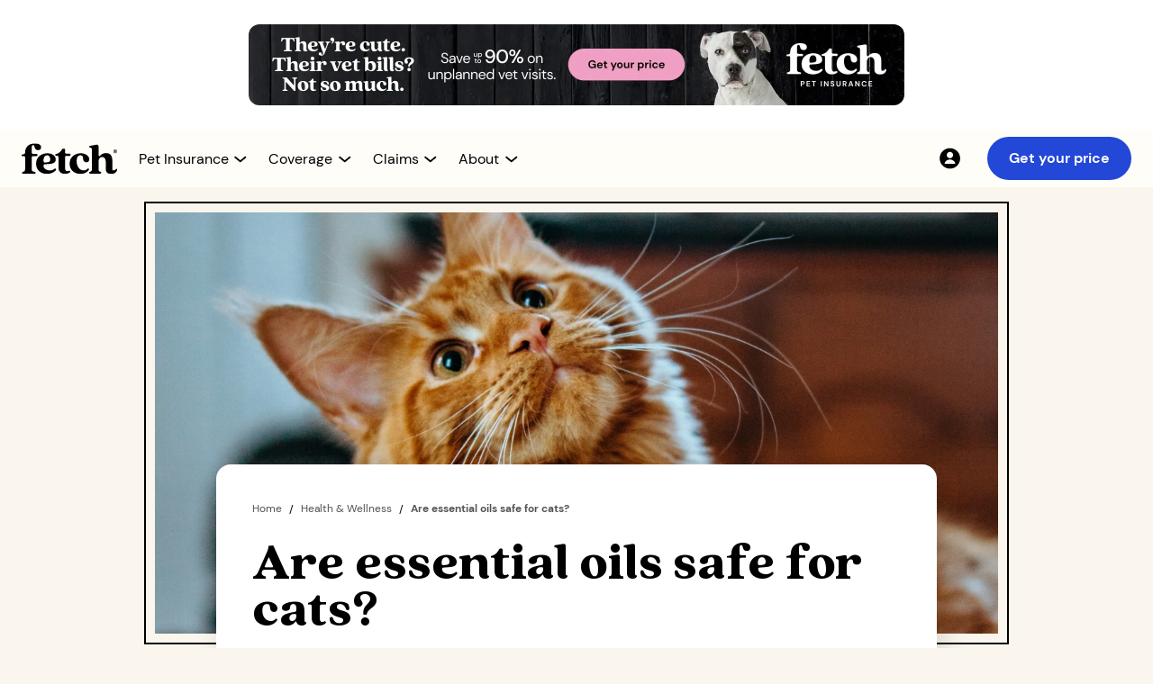

--- FILE ---
content_type: text/html
request_url: https://www.fetchpet.com/canada/the-dig/cat-essential-oil-safety
body_size: 18191
content:
<!DOCTYPE html><!-- Last Published: Thu Oct 30 2025 13:35:53 GMT+0000 (Coordinated Universal Time) --><html data-wf-domain="webflow-ca.fetchpet.com" data-wf-page="63fe322bc753dce53f5b8eb2" data-wf-site="61bbcec54a71bb5aa8611c37" lang="en-CA" data-wf-collection="63fe322bc753dc22c95b8e02" data-wf-item-slug="cat-essential-oil-safety"><head><meta charset="utf-8"/><title>Are essential oils safe for cats?</title><meta content="Here’s why you shouldn’t diffuse essential oils around your cat, nor should you apply it to their skin." name="description"/><meta content="Are essential oils safe for cats?" property="og:title"/><meta content="Here’s why you shouldn’t diffuse essential oils around your cat, nor should you apply it to their skin." property="og:description"/><meta content="https://cdn.prod.website-files.com/61bbcec54a71bb14e2611c3a/61bbcec54a71bb608c612224_Are%20essential%20oils%20safe%20for%20cats_Thumbnail.webp" property="og:image"/><meta content="Are essential oils safe for cats?" property="twitter:title"/><meta content="Here’s why you shouldn’t diffuse essential oils around your cat, nor should you apply it to their skin." property="twitter:description"/><meta content="https://cdn.prod.website-files.com/61bbcec54a71bb14e2611c3a/61bbcec54a71bb608c612224_Are%20essential%20oils%20safe%20for%20cats_Thumbnail.webp" property="twitter:image"/><meta property="og:type" content="website"/><meta content="summary_large_image" name="twitter:card"/><meta content="width=device-width, initial-scale=1" name="viewport"/><meta content="0wnhxnQCWzq-M9y50pUDlGewWXI5xmha44cgnb4X1T4" name="google-site-verification"/><link href="https://cdn.prod.website-files.com/61bbcec54a71bb5aa8611c37/css/fetchpet-ca.shared.a1ef7f434.min.css" rel="stylesheet" type="text/css"/><link href="https://cdn.prod.website-files.com/61bbcec54a71bb5aa8611c37/css/fetchpet-ca.63fe322bc753dce53f5b8eb2-ac956d98c.min.css" rel="stylesheet" type="text/css"/><script src="https://use.typekit.net/oku0fdq.js" type="text/javascript"></script><script type="text/javascript">try{Typekit.load();}catch(e){}</script><script type="text/javascript">!function(o,c){var n=c.documentElement,t=" w-mod-";n.className+=t+"js",("ontouchstart"in o||o.DocumentTouch&&c instanceof DocumentTouch)&&(n.className+=t+"touch")}(window,document);</script><link href="https://cdn.prod.website-files.com/61bbcec54a71bb5aa8611c37/64de722c6b5f1013727e606a_fetch-favicon.png" rel="shortcut icon" type="image/x-icon"/><link href="https://cdn.prod.website-files.com/61bbcec54a71bb5aa8611c37/64de722fbd67da3843cf4ab6_fetch-webclip.png" rel="apple-touch-icon"/><link href="https://www.fetchpet.com/canada/the-dig/cat-essential-oil-safety" rel="canonical"/><!--
<script>
  (function (d) {
  var s = d.createElement("script");
  
  /* uncomment the following line to override default position*/ 
   s.setAttribute("data-position", 3);
  /* uncomment the following line to override default size (values: small, large)*/ 
   s.setAttribute("data-size", "small");
  /* uncomment the following line to override default language (e.g., fr, de, es, he, nl, etc.)*/ 
   s.setAttribute("data-language", "language");
  /* uncomment the following line to override color set via widget (e.g., #053f67)*/ 
   s.setAttribute("data-color", "#053e67");
  /* uncomment the following line to override type set via widget (1=person, 2=chair, 3=eye, 4=text)*/ 
   s.setAttribute("data-type", "1");
   s.setAttribute("data-statement_text:", "Our Accessibility Statement");
   s.setAttribute("data-statement_url", "http://www.example.com/accessibility"); 
  /* uncomment the following line to override support on mobile devices*/ 
     s.setAttribute("data-mobile", true); 
  /* uncomment the following line to set custom trigger action for accessibility menu*/ 
   s.setAttribute("data-trigger", "triggerId") 
   s.setAttribute(
    "data-account",
    "TP6wKMWoQp"
  );
  s.setAttribute("src", "https://cdn.userway.org/widget.js");
  (d.body || d.head).appendChild(s);
})(document);
</script>
-->

<!-- 
<link rel="preload" href="//cdn.optimizely.com/js/25886080531.js" as="script">
        <link rel="preconnect" href="//logx.optimizely.com">
<script src="https://cdn.optimizely.com/js/25886080531.js"></script>
--> 


<!-- Optimizley Tag -->
 <link rel="preload" href="//cdn.optimizely.com/js/25541590680.js" as="script">
        <link rel="preconnect" href="//logx.optimizely.com">
    <script src="//cdn.optimizely.com/js/25541590680.js"></script>

<!--dataLayer Initialization-->
<script>
var dataLayer = window.dataLayer = window.dataLayer || []; 
const searchParams = window.location.search;
const sessionParams = sessionStorage.getItem("searchData");
let dataLayerPCode,dataLayerCCode,dataLayerACode,dataLayerSubId;
    
if(searchParams){
let searchData = new URLSearchParams(searchParams)
dataLayerPCode = searchData.get('p');
dataLayerCCode = searchData.get('c');
dataLayerACode = searchData.get('a');
dataLayerSubId = searchData.get('subid');
}else if(sessionParams){
let sessionData = new URLSearchParams(sessionParams)
dataLayerPCode = sessionData.get('p');
dataLayerCCode = sessionData.get('c');
dataLayerACode = sessionData.get('a') ;
dataLayerSubId = sessionData.get('subid');
}
  
dataLayer.push({
  'event': 'dataLayer-initialized',
    'p_code':  dataLayerPCode || undefined,
    'c_code': dataLayerCCode || undefined,
    'a_code': dataLayerACode || undefined,
    'subid': dataLayerSubId || undefined,
    'content_language': 'en-ca',
    'content_group': undefined,
    'user_id': undefined,
    'logged_in': undefined,
    'customer_type': undefined,
    'dl_promo_code': undefined,
    'cart_line_item_id': undefined
});
</script>

<!-- Google Tag Manager old -->
<script>
  (function(w,d,s,l,i){w[l]=w[l]||[];w[l].push({'gtm.start':
new Date().getTime(),event:'gtm.js'});var f=d.getElementsByTagName(s)[0],
j=d.createElement(s),dl=l!='dataLayer'?'&l='+l:'';j.async=true;j.src=
'https://www.googletagmanager.com/gtm.js?id='+i+dl;f.parentNode.insertBefore(j,f);
})(window,document,'script','dataLayer','GTM-5S7SWMP');</script>



<!-- Google Tag Manager new 

<script>
  (function(w,d,s,l,i){w[l]=w[l]||[];w[l].push({'gtm.start':
new Date().getTime(),event:'gtm.js'});var f=d.getElementsByTagName(s)[0],
j=d.createElement(s),dl=l!='dataLayer'?'&l='+l:'';j.async=true;j.src=
'/fetchgtgs/?id='+i+dl;f.parentNode.insertBefore(j,f);
})(window,document,'script','dataLayer','GTM-5S7SWMP');</script>
-->

<!-- old 
<script defer src="https://cdn.prod.website-files.com/61bbcec54a71bb5aa8611c37/6644edb7d6bd047970e9f891_CA_global.txt"></script> 
  -->

<!--  new -->
<script defer src="https://cdn.prod.website-files.com/61bbcec54a71bb5aa8611c37/675868ed630f3061bb56d175_NewGlobal.txt"></script> 

<!-- Keyboard Interaction --> 
<script src="https://unpkg.com/wicg-inert/dist/inert.min.js"></script>

<!-- Jetboost -->
<script id="jetboost-script" type="text/javascript"> window.JETBOOST_SITE_ID = "ckxgb7mep0n8f0utkeu15acp1"; (function(d) { var s = d.createElement("script"); s.src = "https://cdn.jetboost.io/jetboost.js"; s.async = 1; d.getElementsByTagName("head")[0].appendChild(s); })(document); </script>

<!-- Pinterest -->
<meta name="p:domain_verify" content="199c22037fec716e0b622a98972f1656"/>

<!-- TrustBox script 
<script type="text/javascript" src="//widget.trustpilot.com/bootstrap/v5/tp.widget.bootstrap.min.js" async></script>
-->
<!-- End TrustBox script -->

<!-- Site-wide Open Graph image ( old )
<meta property="og:image" content="https://cdn.prod.website-files.com/6011ced336f3c77caf0e1dad/61b927182e573519d8b6a53e_fetch-og.png">
 -->

<!-- Site-wide Open Graph image ( new ) -->
<meta property="og:image" content="https://cdn.prod.website-files.com/61bbcec54a71bb5aa8611c37/6781598a944914a52a569843_fetch-webflow-open-graph-min.jpg">


<!-- Intercom Integration 
<script defer>(function(){var w=window;var ic=w.Intercom;if(typeof ic==="function"){ic('reattach_activator');ic('update',w.intercomSettings);}else{var d=document;var i=function(){i.c(arguments);};i.q=[];i.c=function(args){i.q.push(args);};w.Intercom=i;var l=function(){var s=d.createElement('script');s.type='text/javascript';s.async=true;s.src='https://widget.intercom.io/widget/' + APP_ID;var x=d.getElementsByTagName('script')[0];x.parentNode.insertBefore(s,x);};if(w.attachEvent){w.attachEvent('onload',l);}else{w.addEventListener('load',l,false);}}})();</script>
-->

<style>
.icon_up {
  transform: rotateZ(180deg) !important;
}
.content_open {
  height: auto !important;
  opacity: 100% !important;
}

.dropdown-arrow-small.mega.new24.dropdown-arrow-icon.w-embed {
  transition: transform 0.25s cubic-bezier(0.39, 0.575, 0.565, 1);
}

.dropdown-menu.mega.new24.nav-dropdown-content {
  transition:
    height 0.5s cubic-bezier(0.39, 0.575, 0.565, 1),
    opacity 0.25s cubic-bezier(0.39, 0.575, 0.565, 1);
}
  .open_menu{
    transform: translateX(0%) !important;
  }
  
  .set_active_icon_color {
  filter: none !important;
}
    .set_active_nav_text_color {
  color: #2347D7 !important;
}
</style><link rel="alternate" hreflang="en-us" href="https://www.fetchpet.com/the-dig/cat-essential-oil-safety"/>
<link rel="alternate" hreflang="en-ca" href="https://www.fetchpet.com/canada/the-dig/cat-essential-oil-safety"/>

<script type="application/ld+json"> 
{
"@context":"https://schema.org",
"@type":"Article",
"name":"Are essential oils safe for cats?",
"url":"https://www.fetchpet.com/canada/the-dig/cat-essential-oil-safety",
"description":"Here’s why you shouldn’t diffuse essential oils around your cat, nor should you apply it to their skin.",
"keywords":"Are essential oils safe for cats?",
"mainEntityOfPage":"https://www.fetchpet.com/canada/the-dig/cat-essential-oil-safety",
"headline":"Are essential oils safe for cats?",
"sourceOrganization":"Fetch Pet Insurance",
"author":"",
"image":"https://cdn.prod.website-files.com/61bbcec54a71bb14e2611c3a/61bbcec54a71bb608c612224_Are%20essential%20oils%20safe%20for%20cats_Thumbnail.webp",
"datePublished":"Nov 09, 2021",
"dateModified":"Sep 24, 2024",
"publisher":
{
"@type":"Organization",
"name":"Fetch Pet Insurance",
"logo":{"@type":"ImageObject","url":"https://assets-global.website-files.com/6011ced336f3c77caf0e1dad/612cfe4498860e1bfe116cf3_cmdet-hero-dog-glasses-food-bowl-p-1080.jpeg"}}} 
</script>
<style>

h3.cta-header-3.leaderboard.new-dig sup {
     font-size: 8px;
    width: 12px;
    height: 6px;
    display: inline-block;
    position: relative;
    top: unset;
    font-family: DM Sans,Verdana,sans-serif;
    line-height: 8px;  
}
</style>

<!--
<script defer src="https://cdn.prod.website-files.com/61bbcec54a71bb5aa8611c37/66fadfe0424b6f7792b1a7f6_ca_dig.txt"></script>
-->

<script defer src="https://cdn.prod.website-files.com/61bbcec54a71bb5aa8611c37/68ee7ae0203602690b17c35a_canada_dig.txt"></script>

<script src="https://salesfunnelquotesdk.fetchpet.com/fetchQuoteWidget/1.0.0/sdk.js"></script>
<script> fetchQuoteWidget.on("ready", () => { console.log("on quote sdk ready!"); fetchQuoteWidget.init({ tag: "quoteForm", }); }); fetchQuoteWidget.on("init", (response, error) => { if (response.isInitialized) { console.log("quote sdk initialized"); loadWidget(); } else { console.log(error); } }); fetchQuoteWidget.on("complete", (response, error) => { if (response) { console.log(response); } else { console.log(error); } }); function loadWidget() { fetchQuoteWidget.invoke({"styles":{"body":{"backgroundColor":"#f4f4f4"},"button":{"active":{"backgroundColor":"#f19fc2","color":"#000000","border":"2px solid #f19fc2"}}},"label":{"button":{"buttonTextStep1":"Get your price","buttonTextStep2":""},"heading":{"headingTextStep1":"Get a free Fetch Pet Insurance quote"}},"metaData":{"c":"","p":"","utm_medium":"","utm_source":"","utm_campaign":""},"partnerLogoURL":"","showAppLogo":false,"showSecondScreen":false,"showHeadingOnStep1":true}); }; </script>

<style>
figcaption {
    color: #515151;
    font-size: 0.875rem;
</style></head><body class="body-sand"><div class="section-container-fetch-display-leaderboard fixed-height"><div class="container-fetch-display-leaderboard white-background"><a id="vet_bills_banner_link" aria-label="Get Your Price Banner" href="#" class="fetch-display-leaderboard image w-inline-block"><img width="728" decoding="async" alt="" src="https://cdn.prod.website-files.com/61bbcec54a71bb5aa8611c37/664cafac2cd6b3cdfaf7c417_Dig-CAN-May-24-Leaderboard-dsk-min.webp" loading="eager" id="vet_bills_banner_image" class="leaderboard-image desktop-only"/><img class="leaderboard-image mobile-only" src="https://cdn.prod.website-files.com/61bbcec54a71bb5aa8611c37/664caf9bfabb77e08882bf98_Dig-CAN-May-24-Leaderboard-mob-min.webp" width="300" height="220" alt="" decoding="async" sizes="100vw" loading="eager" srcset="https://cdn.prod.website-files.com/61bbcec54a71bb5aa8611c37/664caf9bfabb77e08882bf98_Dig-CAN-May-24-Leaderboard-mob-min-p-500.webp 500w, https://cdn.prod.website-files.com/61bbcec54a71bb5aa8611c37/664caf9bfabb77e08882bf98_Dig-CAN-May-24-Leaderboard-mob-min.webp 600w"/></a></div></div><div class="nav_component"><div id="variant-navbar" class="container-nav-component"><div class="nav-menu_mobile"><a data-testdev="default" viu="test" class="button-small is-cobalt w-button" data-stack="default" walmart-button="default" href="https://www.fetchpet.com/mypet" data-partners="test" button-location="navbar" nav-portal="default" nav-test="default" garfield-stack="default">Get your price</a></div><div id="hamburger_icon" tabindex="0" aria-label="main menu" aria-controls="hamburger_menu" aria-expanded="false" role="button" class="lottie-nav-hamburger"><div role="img" aria-label="hamburger" data-w-id="563d8ab5-ffe1-5f00-4281-74cf94d2ef2f" data-is-ix2-target="1" class="lottie-nav-hamburger change" data-animation-type="lottie" data-src="https://cdn.prod.website-files.com/6011ced336f3c77caf0e1dad/61a668a507d180bbea3d7d6e_lf20_cwjG6q.json" data-loop="0" data-direction="1" data-autoplay="0" data-renderer="svg" data-default-duration="3" data-duration="0"></div></div><div class="content_nav"><a href="/canada/" aria-label="home button" class="link-block_nav-logo w-inline-block"><img width="106" height="35" alt="" src="https://cdn.prod.website-files.com/6011ced336f3c77caf0e1dad/6564f040f57cf2a974fd785f_Fetch_PI_centered.svg" loading="eager" title="Fetch Pet Insurance logo" class="img-nav_logo-desktop"/><img width="95" height="44" alt="" src="https://cdn.prod.website-files.com/6011ced336f3c77caf0e1dad/680143c249c8667c44f0257e_logo_fetch-pet-insurance.png" loading="eager" class="img-nav_logo-mob"/></a><nav id="hamburger_menu" class="nav-menu"><div class="nav-menu_left"><div class="nav-menu_items"><div class="nav-menu_items-wrapper"><div role="button" tabindex="0" nav_dropdown="" aria-controls="dropdown-pet-insurance" aria-expanded="false" data-w-id="563d8ab5-ffe1-5f00-4281-74cf94d2ef38" class="nav-menu_item"><div class="content_nav-dropdown"><p nav_dropdown_text="" class="text-style_nav-menu">Pet Insurance</p><div class="nav-arrow-wrapper"><img nav_dropdown_icon="" loading="eager" alt="" src="https://cdn.prod.website-files.com/61bbcec54a71bb5aa8611c37/687542036a7a081fc3eb3715_chevron_down.svg" class="img-nav-menu_down-arrow"/></div></div></div><div id="dropdown-pet-insurance" nav_dropdown_content="" aria-hidden="true" inert="" class="content_nav-dropdown-menu hidden"><div class="nav-dropdown-menu_wrapper"><div class="content-column_nav-dropdown"><a href="/canada/dog-insurance" dropdown_first="" class="link-block_dropdown-item w-inline-block"><img width="48" height="48" alt="" src="https://cdn.prod.website-files.com/61bbcec54a71bb5aa8611c37/687542036a7a081fc3eb36fc_icon-48-nav_dog.webp" loading="lazy" class="icon-nav-dropdown"/><div><p class="text-style_nav-dropdown">Dog Insurance</p><p class="text-style_nav-dropdown-sub">Help your dog live their very best life<br/></p></div></a><a href="/canada/cat-insurance" class="link-block_dropdown-item w-inline-block"><img width="48" height="48" alt="" src="https://cdn.prod.website-files.com/61bbcec54a71bb5aa8611c37/687542036a7a081fc3eb36e6_icon-48-nav_cat.webp" loading="lazy" class="icon-nav-dropdown"/><div><p class="text-style_nav-dropdown">Cat Insurance</p><p class="text-style_nav-dropdown-sub">Give your cat the best care possible<br/></p></div></a><a href="/canada/how-does-pet-insurance-work" class="link-block_dropdown-item w-inline-block"><img width="48" height="48" alt="" src="https://cdn.prod.website-files.com/61bbcec54a71bb5aa8611c37/687542036a7a081fc3eb3709_icon-48-nav_pet-insurance.webp" loading="lazy" class="icon-nav-dropdown"/><div><p class="text-style_nav-dropdown">Pet Insurance Guide</p><p class="text-style_nav-dropdown-sub">Learn what is pet insurance and how you can help protect your pets<br/></p></div></a></div><div class="content-column_nav-dropdown"><a href="/canada/pet-insurance-cost" class="link-block_dropdown-item w-inline-block"><img width="48" height="48" alt="" src="https://cdn.prod.website-files.com/61bbcec54a71bb5aa8611c37/687542036a7a081fc3eb36f0_icon-48-nav_cost.webp" loading="lazy" class="icon-nav-dropdown"/><div><p class="text-style_nav-dropdown">Pet Insurance Cost</p><p class="text-style_nav-dropdown-sub">Take a closer look at our pet insurance pricing<br/></p></div></a><a href="/canada/terms-conditions" class="link-block_dropdown-item w-inline-block"><img width="48" height="48" alt="" src="https://cdn.prod.website-files.com/61bbcec54a71bb5aa8611c37/687542036a7a081fc3eb3707_icon-48-nav_sample-policy.webp" loading="lazy" class="icon-nav-dropdown"/><div><p class="text-style_nav-dropdown">Sample Policy</p><p class="text-style_nav-dropdown-sub">Want the details? View a sample policy<br/></p></div></a><a href="/canada/faqs" dropdown_mobile_last="" class="link-block_dropdown-item w-inline-block"><img width="48" height="48" alt="" src="https://cdn.prod.website-files.com/61bbcec54a71bb5aa8611c37/687542036a7a081fc3eb36f8_icon-48-nav_faqs.webp" loading="lazy" class="icon-nav-dropdown"/><div><p class="text-style_nav-dropdown">FAQs</p><p class="text-style_nav-dropdown-sub">Get answers to your pet insurance questions<br/></p></div></a></div><div class="content-column_nav-dropdown_right"><div class="content_nav-dropdown_right"><div class="content_nav-dropdown_right-menu"><a data-event="internal-link" href="https://my.fetchpet.com/" class="link-block_nav-dropdown-right w-inline-block"><img width="24" height="24" alt="" src="https://cdn.prod.website-files.com/61bbcec54a71bb5aa8611c37/687542036a7a081fc3eb3712_icon-20-nav_account.svg" loading="lazy" class="icon-nav-dropdown_tiny"/><div class="text-size_body-small">My Account</div></a><a href="/canada/faqs" class="link-block_nav-dropdown-right w-inline-block"><img width="24" height="24" alt="" src="https://cdn.prod.website-files.com/61bbcec54a71bb5aa8611c37/687542036a7a081fc3eb370f_icon-20-nav_faqs.svg" loading="lazy" class="icon-nav-dropdown_tiny"/><div data-event="click-to-call" class="text-size_body-small">FAQs</div></a><a aria-label="Contact 866.509.0163" data-number-nav-link="defualt" href="tel:+18665090163" class="link-block_nav-dropdown-right w-inline-block"><img width="24" height="24" alt="" src="https://cdn.prod.website-files.com/61bbcec54a71bb5aa8611c37/687542036a7a081fc3eb3711_icon-20-nav_call.svg" loading="lazy" class="icon-nav-dropdown_tiny"/><div data-number-nav-text="default" data-event="click-to-call" class="text-size_body-small">866.509.0163</div></a><a id="Live-Chat" href="#" class="link-block_nav-dropdown-right w-inline-block"><img width="24" height="24" alt="" src="https://cdn.prod.website-files.com/61bbcec54a71bb5aa8611c37/687542036a7a081fc3eb3710_icon-20-nav_chat.svg" loading="lazy" class="icon-nav-dropdown_tiny"/><div data-event="click-to-call" class="text-size_body-small">Chat support</div></a></div><a data-testdev="default" viu="test" class="button-small is-cobalt w-button" dropdown_last="" data-stack="default" walmart-button="default" href="https://www.fetchpet.com/mypet" data-partners="test" button-location="navbar" nav-portal="default" nav-test="default" garfield-stack="default">Get your price</a></div></div></div></div></div><div class="nav-menu_items-wrapper"><div role="button" tabindex="0" nav_dropdown="" aria-controls="dropdown-coverage" aria-expanded="false" data-w-id="563d8ab5-ffe1-5f00-4281-74cf94d2ef88" class="nav-menu_item"><div class="content_nav-dropdown"><p nav_dropdown_text="" class="text-style_nav-menu">Coverage</p><div class="nav-arrow-wrapper"><img nav_dropdown_icon="" loading="eager" alt="" src="https://cdn.prod.website-files.com/61bbcec54a71bb5aa8611c37/687542036a7a081fc3eb3715_chevron_down.svg" class="img-nav-menu_down-arrow"/></div></div></div><div id="dropdown-coverage" nav_dropdown_content="" aria-hidden="true" inert="" class="content_nav-dropdown-menu hidden"><div class="nav-dropdown-menu_wrapper"><div class="content-column_nav-dropdown"><a href="/canada/pet-insurance/coverage" dropdown_first="" class="link-block_dropdown-item w-inline-block"><img width="48" height="48" alt="" src="https://cdn.prod.website-files.com/61bbcec54a71bb5aa8611c37/687542036a7a081fc3eb3700_icon-48-nav_whats-covered.webp" loading="lazy" class="icon-nav-dropdown"/><div><p class="text-style_nav-dropdown">What’s Covered?</p><p class="text-style_nav-dropdown-sub">Learn more about what Fetch Pet Insurance covers<br/></p></div></a><a href="/canada/pet-insurance/accident-and-illness" class="link-block_dropdown-item w-inline-block"><img width="48" height="48" alt="" src="https://cdn.prod.website-files.com/61bbcec54a71bb5aa8611c37/687542036a7a081fc3eb36ee_icon-48-nav_accident-illness.webp" loading="lazy" class="icon-nav-dropdown"/><div><p class="text-style_nav-dropdown">Accident &amp; Illness</p><p class="text-style_nav-dropdown-sub">Get a pet insurance plan for unexpected injuries and illnesses<br/></p></div></a><a href="/canada/pet-insurance/wellness" class="link-block_dropdown-item w-inline-block"><img width="48" height="48" alt="" src="https://cdn.prod.website-files.com/61bbcec54a71bb5aa8611c37/687542036a7a081fc3eb3703_icon-48-nav_wellness.webp" loading="lazy" class="icon-nav-dropdown"/><div><p class="text-style_nav-dropdown">Wellness</p><p class="text-style_nav-dropdown-sub">Help keep your pet healthy between vet visits with routine and preventative care<br/></p></div></a></div><div class="content-column_nav-dropdown"><a href="/canada/pet-insurance/dental-coverage" class="link-block_dropdown-item w-inline-block"><img width="48" height="48" alt="" src="https://cdn.prod.website-files.com/61bbcec54a71bb5aa8611c37/687542036a7a081fc3eb36f2_icon-48-nav_dental.webp" loading="lazy" class="icon-nav-dropdown"/><div><p class="text-style_nav-dropdown">Dental Coverage</p><p class="text-style_nav-dropdown-sub">Learn more about our comprehensive dental coverage for cats and dogs<br/></p></div></a><a href="/canada/pet-insurance/pre-existing-conditions" class="link-block_dropdown-item w-inline-block"><img width="48" height="48" alt="" src="https://cdn.prod.website-files.com/61bbcec54a71bb5aa8611c37/687542036a7a081fc3eb3705_icon-48-nav_pre-existing.webp" loading="lazy" class="icon-nav-dropdown"/><div><p class="text-style_nav-dropdown">Pre-Existing Conditions</p><p class="text-style_nav-dropdown-sub">Learn about our policy on symptoms and pet health conditions prior to coverage<br/></p></div></a><a href="/canada/pet-insurance/hereditary-and-congenital" dropdown_mobile_last="" class="link-block_dropdown-item w-inline-block"><img width="48" height="48" alt="" src="https://cdn.prod.website-files.com/61bbcec54a71bb5aa8611c37/687542036a7a081fc3eb36fa_icon-48-nav_hereditary.webp" loading="lazy" class="icon-nav-dropdown"/><div><p class="text-style_nav-dropdown">Hereditary &amp; Congenital Conditions</p><p class="text-style_nav-dropdown-sub">Coverage for conditions your pet may inherit or develop in their lifetime<br/></p></div></a></div><div class="content-column_nav-dropdown_right"><div class="content_nav-dropdown_right"><div class="content_nav-dropdown_right-menu"><a data-event="internal-link" href="https://my.fetchpet.com/" class="link-block_nav-dropdown-right w-inline-block"><img width="24" height="24" alt="" src="https://cdn.prod.website-files.com/61bbcec54a71bb5aa8611c37/687542036a7a081fc3eb3712_icon-20-nav_account.svg" loading="lazy" class="icon-nav-dropdown_tiny"/><div class="text-size_body-small">My Account</div></a><a href="/canada/faqs" class="link-block_nav-dropdown-right w-inline-block"><img width="24" height="24" alt="" src="https://cdn.prod.website-files.com/61bbcec54a71bb5aa8611c37/687542036a7a081fc3eb370f_icon-20-nav_faqs.svg" loading="lazy" class="icon-nav-dropdown_tiny"/><div data-event="click-to-call" class="text-size_body-small">FAQs</div></a><a aria-label="Contact 866.509.0163" data-number-nav-link="defualt" href="tel:+18665090163" class="link-block_nav-dropdown-right w-inline-block"><img width="24" height="24" alt="" src="https://cdn.prod.website-files.com/61bbcec54a71bb5aa8611c37/687542036a7a081fc3eb3711_icon-20-nav_call.svg" loading="lazy" class="icon-nav-dropdown_tiny"/><div data-number-nav-text="default" data-event="click-to-call" class="text-size_body-small">866.509.0163</div></a><a id="Live-Chat" href="#" class="link-block_nav-dropdown-right w-inline-block"><img width="24" height="24" alt="" src="https://cdn.prod.website-files.com/61bbcec54a71bb5aa8611c37/687542036a7a081fc3eb3710_icon-20-nav_chat.svg" loading="lazy" class="icon-nav-dropdown_tiny"/><div data-event="click-to-call" class="text-size_body-small">Chat support</div></a></div><a data-testdev="default" viu="test" class="button-small is-cobalt w-button" dropdown_last="" data-stack="default" walmart-button="default" href="https://www.fetchpet.com/mypet" data-partners="test" button-location="navbar" nav-portal="default" nav-test="default" garfield-stack="default">Get your price</a></div></div></div></div></div><div class="nav-menu_items-wrapper"><div role="button" tabindex="0" nav_dropdown="" aria-expanded="false" aria-controls="dropdown-claims" data-w-id="563d8ab5-ffe1-5f00-4281-74cf94d2efd8" class="nav-menu_item"><div class="content_nav-dropdown"><p nav_dropdown_text="" class="text-style_nav-menu">Claims</p><div class="nav-arrow-wrapper"><img nav_dropdown_icon="" id="nav_dropdown_icon" alt="" src="https://cdn.prod.website-files.com/61bbcec54a71bb5aa8611c37/687542036a7a081fc3eb3715_chevron_down.svg" loading="eager" class="img-nav-menu_down-arrow"/></div></div></div><div id="dropdown-claims" nav_dropdown_content="" aria-hidden="true" inert="" class="content_nav-dropdown-menu hidden"><div class="nav-dropdown-menu_wrapper"><div class="content-column_nav-dropdown"><a href="/canada/claims" dropdown_first="" class="link-block_dropdown-item w-inline-block"><img width="48" height="48" alt="" src="https://cdn.prod.website-files.com/61bbcec54a71bb5aa8611c37/687542036a7a081fc3eb36f6_icon-48-nav_claims-support.webp" loading="lazy" class="icon-nav-dropdown"/><div><p class="text-style_nav-dropdown">Claims Support</p><p class="text-style_nav-dropdown-sub">Have questions about a claim? We&#x27;re here to help<br/></p></div></a><a href="/canada/claims/reimbursement" class="link-block_dropdown-item w-inline-block"><img width="48" height="48" alt="" src="https://cdn.prod.website-files.com/61bbcec54a71bb5aa8611c37/687542036a7a081fc3eb36e8_icon-48-nav_claims-example.webp" loading="lazy" class="icon-nav-dropdown"/><div><p class="text-style_nav-dropdown">Claims Example</p><p class="text-style_nav-dropdown-sub">View our claim examples to see how you can save up to 90% on vet bills<br/></p></div></a></div><div class="content-column_nav-dropdown"><a href="/canada/claims/app" dropdown_mobile_last="" class="link-block_dropdown-item w-inline-block"><img width="48" height="48" alt="" src="https://cdn.prod.website-files.com/61bbcec54a71bb5aa8611c37/687542036a7a081fc3eb36df_icon-48-nav_claims-app.webp" loading="lazy" class="icon-nav-dropdown"/><div><p class="text-style_nav-dropdown">Claims App</p><p class="text-style_nav-dropdown-sub">Download our app to easily submit and track claims<br/></p></div></a></div><div class="content-column_nav-dropdown_right"><div class="content_nav-dropdown_right"><div class="content_nav-dropdown_right-menu"><a data-event="internal-link" href="https://my.fetchpet.com/" class="link-block_nav-dropdown-right w-inline-block"><img width="24" height="24" alt="" src="https://cdn.prod.website-files.com/61bbcec54a71bb5aa8611c37/687542036a7a081fc3eb3712_icon-20-nav_account.svg" loading="lazy" class="icon-nav-dropdown_tiny"/><div class="text-size_body-small">My Account</div></a><a href="/canada/faqs" class="link-block_nav-dropdown-right w-inline-block"><img width="24" height="24" alt="" src="https://cdn.prod.website-files.com/61bbcec54a71bb5aa8611c37/687542036a7a081fc3eb370f_icon-20-nav_faqs.svg" loading="lazy" class="icon-nav-dropdown_tiny"/><div data-event="click-to-call" class="text-size_body-small">FAQs</div></a><a aria-label="Contact 866.509.0163" data-number-nav-link="defualt" href="tel:+18665090163" class="link-block_nav-dropdown-right w-inline-block"><img width="24" height="24" alt="" src="https://cdn.prod.website-files.com/61bbcec54a71bb5aa8611c37/687542036a7a081fc3eb3711_icon-20-nav_call.svg" loading="lazy" class="icon-nav-dropdown_tiny"/><div data-number-nav-text="default" data-event="click-to-call" class="text-size_body-small">866.509.0163</div></a><a id="Live-Chat" href="#" class="link-block_nav-dropdown-right w-inline-block"><img width="24" height="24" alt="" src="https://cdn.prod.website-files.com/61bbcec54a71bb5aa8611c37/687542036a7a081fc3eb3710_icon-20-nav_chat.svg" loading="lazy" class="icon-nav-dropdown_tiny"/><div data-event="click-to-call" class="text-size_body-small">Chat support</div></a></div><a data-testdev="default" viu="test" class="button-small is-cobalt w-button" dropdown_last="" data-stack="default" walmart-button="default" href="https://www.fetchpet.com/mypet" data-partners="test" button-location="navbar" nav-portal="default" nav-test="default" garfield-stack="default">Get your price</a></div></div></div></div></div><div class="nav-menu_items-wrapper"><div role="button" tabindex="0" nav_dropdown="" aria-controls="dropdown-about" aria-expanded="false" data-w-id="563d8ab5-ffe1-5f00-4281-74cf94d2f010" class="nav-menu_item"><div class="content_nav-dropdown"><p nav_dropdown_text="" class="text-style_nav-menu">About</p><div class="nav-arrow-wrapper"><img nav_dropdown_icon="" id="nav_dropdown_icon" alt="" src="https://cdn.prod.website-files.com/61bbcec54a71bb5aa8611c37/687542036a7a081fc3eb3715_chevron_down.svg" loading="eager" class="img-nav-menu_down-arrow"/></div></div></div><div id="dropdown-about" nav_dropdown_content="" aria-hidden="true" inert="" class="content_nav-dropdown-menu hidden"><div class="nav-dropdown-menu_wrapper"><div class="content-column_nav-dropdown"><a href="/canada/why-choose-fetch" dropdown_first="" class="link-block_dropdown-item w-inline-block"><img width="48" height="48" alt="" src="https://cdn.prod.website-files.com/61bbcec54a71bb5aa8611c37/687542036a7a081fc3eb370d_icon-48-nav_why-fetch.webp" loading="lazy" class="icon-nav-dropdown"/><div><p class="text-style_nav-dropdown">Why Choose Fetch</p><p class="text-style_nav-dropdown-sub">We offer more than just the most comprehensive pet insurance coverage<br/></p></div></a><a href="/canada/pet-insurance/reviews" class="link-block_dropdown-item w-inline-block"><img width="48" height="48" alt="" src="https://cdn.prod.website-files.com/61bbcec54a71bb5aa8611c37/687542036a7a081fc3eb370b_icon-48-nav_reviews.webp" loading="lazy" class="icon-nav-dropdown"/><div><p class="text-style_nav-dropdown">Reviews</p><p class="text-style_nav-dropdown-sub">Read reviews about Fetch Pet Insurance from real pet parents<br/></p></div></a><a href="/canada/the-dig" class="link-block_dropdown-item w-inline-block"><img width="48" height="48" alt="" src="https://cdn.prod.website-files.com/61bbcec54a71bb5aa8611c37/687542036a7a081fc3eb36e2_icon-48-nav_blog.webp" loading="lazy" class="icon-nav-dropdown"/><div><p class="text-style_nav-dropdown">Blog</p><p class="text-style_nav-dropdown-sub">Browse our blog for pet care tips, vet insights and more<br/></p></div></a><a href="/canada/careers" class="link-block_dropdown-item w-inline-block"><img width="48" height="48" alt="" src="https://cdn.prod.website-files.com/61bbcec54a71bb5aa8611c37/687542036a7a081fc3eb36ea_icon-48-nav_careers.webp" loading="lazy" class="icon-nav-dropdown"/><div><p class="text-style_nav-dropdown">Careers</p><p class="text-style_nav-dropdown-sub">Join the pack! Take a look at our job openings<br/></p></div></a></div><div class="content-column_nav-dropdown"><a href="/canada/pet-insurance/employee-benefits" class="link-block_dropdown-item w-inline-block"><img width="48" height="48" alt="" src="https://cdn.prod.website-files.com/61bbcec54a71bb5aa8611c37/687542036a7a081fc3eb36fe_icon-48-nav_employee-benefits.webp" loading="lazy" class="icon-nav-dropdown"/><div><p class="text-style_nav-dropdown">Employee Benefits</p><p class="text-style_nav-dropdown-sub">Join other top companies that trust Fetch to protect their pets<br/></p></div></a><a href="/canada/about-us" class="link-block_dropdown-item w-inline-block"><img width="48" height="48" alt="" src="https://cdn.prod.website-files.com/61bbcec54a71bb5aa8611c37/687542036a7a081fc3eb36e4_icon-48-nav_about-us.webp" loading="lazy" class="icon-nav-dropdown"/><div><p class="text-style_nav-dropdown">About Us</p><p class="text-style_nav-dropdown-sub">Learn more about the humans behind the most comprehensive pet insurance<br/></p></div></a><a href="/canada/newsroom" dropdown_mobile_last="" class="link-block_dropdown-item w-inline-block"><img width="48" height="48" alt="" src="https://cdn.prod.website-files.com/61bbcec54a71bb5aa8611c37/687542036a7a081fc3eb36f4_icon-48-nav_newsroom.webp" loading="lazy" class="icon-nav-dropdown"/><div><p class="text-style_nav-dropdown">Newsroom</p><p class="text-style_nav-dropdown-sub">Read the latest news and press coverage about Fetch<br/></p></div></a></div><div class="content-column_nav-dropdown_right"><div class="content_nav-dropdown_right"><div class="content_nav-dropdown_right-menu"><a data-event="internal-link" href="https://my.fetchpet.com/" class="link-block_nav-dropdown-right w-inline-block"><img width="24" height="24" alt="" src="https://cdn.prod.website-files.com/61bbcec54a71bb5aa8611c37/687542036a7a081fc3eb3712_icon-20-nav_account.svg" loading="lazy" class="icon-nav-dropdown_tiny"/><div class="text-size_body-small">My Account</div></a><a href="/canada/faqs" class="link-block_nav-dropdown-right w-inline-block"><img width="24" height="24" alt="" src="https://cdn.prod.website-files.com/61bbcec54a71bb5aa8611c37/687542036a7a081fc3eb370f_icon-20-nav_faqs.svg" loading="lazy" class="icon-nav-dropdown_tiny"/><div data-event="click-to-call" class="text-size_body-small">FAQs</div></a><a aria-label="Contact 866.509.0163" data-number-nav-link="defualt" href="tel:+18665090163" class="link-block_nav-dropdown-right w-inline-block"><img width="24" height="24" alt="" src="https://cdn.prod.website-files.com/61bbcec54a71bb5aa8611c37/687542036a7a081fc3eb3711_icon-20-nav_call.svg" loading="lazy" class="icon-nav-dropdown_tiny"/><div data-number-nav-text="default" data-event="click-to-call" class="text-size_body-small">866.509.0163</div></a><a id="Live-Chat" href="#" class="link-block_nav-dropdown-right w-inline-block"><img width="24" height="24" alt="" src="https://cdn.prod.website-files.com/61bbcec54a71bb5aa8611c37/687542036a7a081fc3eb3710_icon-20-nav_chat.svg" loading="lazy" class="icon-nav-dropdown_tiny"/><div data-event="click-to-call" class="text-size_body-small">Chat support</div></a></div><a data-testdev="default" viu="test" class="button-small is-cobalt w-button" dropdown_last="" data-stack="default" walmart-button="default" href="https://www.fetchpet.com/mypet" data-partners="test" button-location="navbar" nav-portal="default" nav-test="default" garfield-stack="default">Get your price</a></div></div></div></div></div><div class="content-column_nav-dropdown_right is-mobile-menu"><div class="content_nav-dropdown_right"><div class="content_nav-dropdown_right-menu"><a data-event="internal-link" href="https://my.fetchpet.com/" class="link-block_nav-dropdown-right w-inline-block"><img width="24" height="24" alt="" src="https://cdn.prod.website-files.com/61bbcec54a71bb5aa8611c37/687542036a7a081fc3eb3712_icon-20-nav_account.svg" loading="lazy" class="icon-nav-dropdown_tiny"/><div class="text-size_body-small-2">My Account</div></a><a href="#" class="link-block_nav-dropdown-right w-inline-block"><img width="24" height="24" alt="" src="https://cdn.prod.website-files.com/61bbcec54a71bb5aa8611c37/687542036a7a081fc3eb370f_icon-20-nav_faqs.svg" loading="lazy" class="icon-nav-dropdown_tiny"/><div data-event="click-to-call" class="text-size_body-small-2">FAQs</div></a><a data-number-nav-link="defualt" href="tel:+18665090163" class="link-block_nav-dropdown-right w-inline-block"><img width="24" height="24" alt="" src="https://cdn.prod.website-files.com/61bbcec54a71bb5aa8611c37/687542036a7a081fc3eb3711_icon-20-nav_call.svg" loading="lazy" class="icon-nav-dropdown_tiny"/><div data-number-nav-text="default" data-event="click-to-call" class="text-size_body-small-2">866.509.0163</div></a><a id="Live-Chat" href="#" class="link-block_nav-dropdown-right w-inline-block"><img width="24" height="24" alt="" src="https://cdn.prod.website-files.com/61bbcec54a71bb5aa8611c37/687542036a7a081fc3eb3710_icon-20-nav_chat.svg" loading="lazy" class="icon-nav-dropdown_tiny"/><div data-event="click-to-call" class="text-size_body-small-2">Chat support</div></a></div><a data-testdev="default" viu="test" class="button-small is-cobalt w-button" data-stack="default" walmart-button="default" href="https://www.fetchpet.com/mypet" data-partners="test" button-location="navbar" nav-portal="default" id="last_mobile_nav_view_link" nav-test="default" garfield-stack="default">Get your price</a></div></div></div></div><div class="nav-menu_right"><a id="account_module" data-event="internal-link" aria-label="My Account" href="https://my.fetchpet.com/" class="header-link-2 flex new24 w-inline-block"><img loading="eager" src="https://cdn.prod.website-files.com/6011ced336f3c77caf0e1dad/660ed43cbe548dd3069f4425_icon-nav-account.svg" alt="Account icon" class="icon-nav-dropdown_tiny new24"/><div class="header-link-text-2 hide-below-1440">My Account</div></a><a data-testdev="default" viu="test" class="button-small is-cobalt w-button" data-stack="default" walmart-button="default" href="https://www.fetchpet.com/mypet" data-partners="test" button-location="navbar" nav-portal="default" nav-test="default" garfield-stack="default">Get your price</a></div></nav></div></div><div class="nav-background"></div></div><div class="page-wrapper"><div class="hero-image-section"><div class="hero-image-container cls-height"><div class="hero-image-wrapper cls-height"><div class="blog-hero-image cls-height"><img height="960" loading="eager" width="1280" src="https://cdn.prod.website-files.com/61bbcec54a71bb14e2611c3a/66c387d118b07fe23a45dedf_61bbcec54a71bb4ead612220_Are%2520essential%2520oils%2520safe%2520for%2520cats_Hero.webp" alt="An orange cat lays on a table and looks up at something for The Dig article are essential oils safe for cats" decoding="async" class="article-hero-image cls-height"/></div><div class="photo-frame"></div></div></div></div><div class="post-content-section"><div class="post-content-container"><div class="post-content-wrapper"><div class="breadcrumb-wrapper"><a href="/canada/the-dig" aria-label="home page" class="breadcrumb-link">Home</a><p class="slash">/</p><a href="https://www.fetchpet.com/canada/health-wellness" aria-label="the dig page" class="breadcrumb-link">Health &amp; Wellness</a><p class="slash">/</p><a aria-label="Are essential oils safe for cats?" href="/canada/the-dig/cat-essential-oil-safety" aria-current="page" class="breadcrumb-link w--current">Are essential oils safe for cats?</a></div><p class="category-flag hide-category">Health &amp; Wellness</p><h1 class="heading-style-h1 article">Are essential oils safe for cats?</h1><h2 class="article-subhead w-dyn-bind-empty"></h2><div class="byline-container"><div class="byline"><div class="byline-icon w-embed"><svg aria-label="profile" id="icon-tiny-author" xmlns="http://www.w3.org/2000/svg" width="12.25" height="14.13" viewBox="0 0 12.25 14.13"><circle cx="6.13" cy="3.25" r="2.62" style="fill:none;stroke:#515151;stroke-width:1.25px"/><path d="M2.5,14.5v-2a3,3,0,0,1,3-3h5a3,3,0,0,1,3,3v2" transform="translate(-1.88 -1)" style="fill:none;stroke:#515151;stroke-linecap:round;stroke-width:1.25px"/></svg></div><a href="#" class="w-inline-block"><p class="byline-text with-link show w-dyn-bind-empty"></p></a></div><div class="byline-divider"></div><div class="byline"><div class="byline-icon w-embed"><svg aria-label="calendar" id="icon-tiny-date" xmlns="http://www.w3.org/2000/svg" width="14" height="14" viewBox="0 0 14 14"><path d="M2,1.63H12A1.38,1.38,0,0,1,13.38,3v9A1.37,1.37,0,0,1,12,13.38H2A1.37,1.37,0,0,1,.63,12V3A1.38,1.38,0,0,1,2,1.63Z" style="fill:none;stroke:#515151;stroke-width:1.25px"/><line x1="1" y1="5.38" x2="13" y2="5.38" style="fill:none;stroke:#515151;stroke-width:1.25px"/><line x1="3.63" y1="2.38" x2="3.63" y2="0.63" style="fill:none;stroke:#515151;stroke-linecap:round;stroke-width:1.25px"/><line x1="10.38" y1="2.38" x2="10.38" y2="0.63" style="fill:none;stroke:#515151;stroke-linecap:round;stroke-width:1.25px"/></svg></div><p class="byline-text">March 1, 2023</p></div><div class="byline-divider"></div><div class="byline"><div class="byline-icon w-embed"><svg aria-label="clock" id="icon-tiny-read-time" xmlns="http://www.w3.org/2000/svg" width="14" height="14" viewBox="0 0 14 14"><circle cx="7" cy="7" r="6.37" style="fill:none;stroke:#515151;stroke-width:1.25px"/><line x1="7.02" y1="6.88" x2="7.02" y2="2.63" style="fill:none;stroke:#515151;stroke-linecap:round;stroke-width:1.25px"/><line x1="9.45" y1="8.27" x2="7.04" y2="6.95" style="fill:none;stroke:#515151;stroke-linecap:round;stroke-width:1.25px"/></svg></div><p class="byline-text w-dyn-bind-empty"></p><p class="read-time-text">minute read</p></div></div><div template-container="default" class="rich-text fixed-width w-richtext"><h4>It&#x27;s best to keep them away from your pet</h4><p>Cats do a great job of keeping themselves clean, but if your best friend has developed an odor, you may wonder if essential oils could freshen their scent. The answer is usually no (the same goes for <a href="https://www.fetchpet.com/canada/the-dig/dog-essential-oil-safety">dogs</a>, too). Dr. Aliya McCullough, veterinarian and pet health advocate, explains how essential oils affect cats. <br/></p><h2><strong>‍Are essential oils good for cats?‍</strong><br/></h2><p>Cats are super sensitive to the compounds found in essential oils, which make them unsafe for pets to be around. Felines lack an enzyme in the liver that allows them to metabolize and eliminate the toxins from essential oils. <br/></p><p>To be safe, stay away from having essential oil products, like reed diffusers or diffusing humidifiers, in your house. If your cat accidentally knocks one of these items over or walks through a scented mist, microdroplets could collect on their fur. Those tiny droplets could then be absorbed through their skin or ingested while they’re grooming themselves. <br/></p><p>Droplets from essential oils can irritate a cat’s respiratory tract. Therefore, cats that have asthma, react to airborne allergies or are often exposed to secondhand smoke have a greater chance of having a negative reaction. When cats are exposed to essential oils, they could show alarming symptoms, including: <br/></p><ul role="list"><li>Watery nose and eyes</li><li>Nausea</li><li>Vomiting</li><li>Drooling</li><li>Difficulty breathing</li><li>Tremors</li><li>Incoordination</li><li>Liver failure</li></ul><figure style="max-width:2880pxpx" class="w-richtext-align-fullwidth w-richtext-figure-type-image"><div><img src="https://cdn.prod.website-files.com/61bbcec54a71bb14e2611c3a/66f2df46e0d0c265c136e6ea_66c387d118b07fe23a45df96_66aa497c7518914b10e4cd73_61bbcec54a71bb7b1b612229_Infographic_Essential%25252520oils%25252520are%25252520toxic%25252520to%25252520cats.webp" alt="" loading="lazy"/></div><figcaption>Essential oils that are toxic to cats</figcaption></figure><h2>‍<strong>Essentials oils that are toxic to cats</strong><br/></h2><p>You should never introduce your cat to an essential oil without talking to your vet first. However, the following essential oils are toxic for cats and should be avoided completely, according to <a href="https://www.petpoisonhelpline.com/blog/essential-oils-cats/">Pet Poison Helpline</a>: <br/></p><ul role="list"><li>Oil of wintergreen</li><li>Oil of sweet birch</li><li>Citrus oil</li><li>Pine oils</li><li>Ylang-ylang oil</li><li>Peppermint oil</li><li>Cinnamon oil</li><li>Pennyroyal oil</li><li>Clove oil</li><li>Eucalyptus oil</li><li>Tea tree oil</li></ul></div><a id="vet_bills_middle_banner_link" aria-label="Get Your Price Banner" href="#" class="sales-cta w-inline-block"><img src="https://cdn.prod.website-files.com/61bbcec54a71bb5aa8611c37/664cafaca5e98c0b0801fcfd_Dig-CAN-May-24-article-banner-mob-min.webp" loading="lazy" sizes="100vw" srcset="https://cdn.prod.website-files.com/61bbcec54a71bb5aa8611c37/664cafaca5e98c0b0801fcfd_Dig-CAN-May-24-article-banner-mob-min-p-500.webp 500w, https://cdn.prod.website-files.com/61bbcec54a71bb5aa8611c37/664cafaca5e98c0b0801fcfd_Dig-CAN-May-24-article-banner-mob-min.webp 600w" alt="" class="img-mobile-only"/><img src="https://cdn.prod.website-files.com/61bbcec54a71bb5aa8611c37/664cafac01dec89c93277f6e_Dig-CAN-May-24-article-banner-dsk-min.webp" loading="lazy" sizes="100vw" srcset="https://cdn.prod.website-files.com/61bbcec54a71bb5aa8611c37/664cafac01dec89c93277f6e_Dig-CAN-May-24-article-banner-dsk-min-p-500.webp 500w, https://cdn.prod.website-files.com/61bbcec54a71bb5aa8611c37/664cafac01dec89c93277f6e_Dig-CAN-May-24-article-banner-dsk-min-p-800.webp 800w, https://cdn.prod.website-files.com/61bbcec54a71bb5aa8611c37/664cafac01dec89c93277f6e_Dig-CAN-May-24-article-banner-dsk-min-p-1080.webp 1080w, https://cdn.prod.website-files.com/61bbcec54a71bb5aa8611c37/664cafac01dec89c93277f6e_Dig-CAN-May-24-article-banner-dsk-min.webp 1440w" alt="" id="vet_bills_middle_banner_image" class="img-desktop-only"/></a><a id="vet_bills_middle_banner_link" aria-label="Get Your Price Banner" href="#" class="sales-cta w-inline-block w-condition-invisible"><img src="https://cdn.prod.website-files.com/61bbcec54a71bb5aa8611c37/664cafaca5e98c0b0801fcfd_Dig-CAN-May-24-article-banner-mob-min.webp" loading="lazy" alt="" class="img-mobile-only w-dyn-bind-empty"/><img src="https://cdn.prod.website-files.com/61bbcec54a71bb5aa8611c37/664cafac01dec89c93277f6e_Dig-CAN-May-24-article-banner-dsk-min.webp" loading="lazy" alt="" id="vet_bills_middle_banner_image" class="img-desktop-only w-dyn-bind-empty"/></a><div template-container="default" class="rich-text fixed-width w-richtext"><h2><strong>Signs of toxicity in pets</strong><br/></h2><p>If your cat gets into essential oils, toxicity is the worst-case scenario, but you should be aware of what the side effects look like. Keep in mind that smaller and younger pets often experience more severe side effects. While it often depends on the oil your cat is exposed to, here is a list of common symptoms:<br/></p><ul role="list"><li>Drooling</li><li>Difficulty breathing</li><li>Fatigue or weakness</li><li>Difficulty walking or stumbling</li><li>Muscle tremors</li><li>Pawing at the mouth or face</li><li>Redness or burns on skin or gums</li><li>Vomiting<br/></li></ul><p>Suppose your cat has come in contact with essential oils, this is an emergency — call your vet immediately or take your pet to an emergency hospital. It will help if you bring the essential oil bottle with you so your vet has a better idea of what issues your pet may face. Your veterinarian may also advise you to call the <a href="https://www.petpoisonhelpline.com/">Pet Poison Helpline</a> at 855.764.7661.<br/></p><h2><strong>How to keep pets safe around essential oils</strong><br/></h2><p>Always talk to your vet before introducing your pet to essential oils. Your veterinarian is your best resource for understanding how these oils work and if they’re safe for your cat.<br/></p><p>If your vet gives you the OK to give your cat essential oils, ask how you should do so. You should never give your cat essential oils orally, incorporate them into their food or rub essential oil directly onto their skin. It’s also a good idea to avoid snuggling with your cat if you’ve just rubbed essential oils on your skin.<br/></p><p>It’s not usually recommended, but if you’ve gotten your vet’s OK to diffuse an essential oil around your cat, make sure they have an escape from the strong scent. The less your cat has exposure to essential oils in their environment, the better.<strong> </strong>Finally, make sure that any essential oils in the house are stored out of reach from inquisitive paws and closed tight so they won’t spill. <br/></p><p>Most essential oils aren’t safe for your cat — if they’re ever exposed, you now know how to act fast.<br/></p></div><div class="divider grey bottom-margin"></div><div class="fletch-widget-wrapper"><div class="text-wrapper-fletch"><p class="heading-style-h3-3 white-text">Save <span class="text-span-up-to">up to</span> 90% on unexpected vet bills</p><div class="bullets-4"><div class="bullet-row-4"><div class="bullet-icon-2"><div class="bullet-checkmark-19 large w-embed"><svg aria-label="checkmark" id="bullet-check-icon" data-name="bullet-check-icon" xmlns="http://www.w3.org/2000/svg" width="11" height="13" viewBox="0 0 11 13"><path d="M11,.63A1.09,1.09,0,0,0,9.54,1L3.41,10.46a.31.31,0,0,0-.05-.1l-.07-.17a2.44,2.44,0,0,1-.1-.24,11.19,11.19,0,0,1-.37-1.16c0-.18-.09-.36-.12-.54s0-.2-.06-.3-.06-.38,0-.17a1.08,1.08,0,0,0-1-1c-.51,0-1.13.47-1,1A12,12,0,0,0,2.45,13a1.07,1.07,0,0,0,1.81,0l7.1-10.94A1,1,0,0,0,11,.63Z" transform="translate(-0.5 -0.5)" style="fill:#F19FC2"/></svg></div></div><p class="text-size-medium white-text no-bottom-margin">Use any veterinarian in Canada or the U.S.<br/></p></div><div class="bullet-row-4"><div class="bullet-icon-2"><div class="bullet-checkmark-19 large w-embed"><svg aria-label="checkmark" id="bullet-check-icon" data-name="bullet-check-icon" xmlns="http://www.w3.org/2000/svg" width="11" height="13" viewBox="0 0 11 13"><path d="M11,.63A1.09,1.09,0,0,0,9.54,1L3.41,10.46a.31.31,0,0,0-.05-.1l-.07-.17a2.44,2.44,0,0,1-.1-.24,11.19,11.19,0,0,1-.37-1.16c0-.18-.09-.36-.12-.54s0-.2-.06-.3-.06-.38,0-.17a1.08,1.08,0,0,0-1-1c-.51,0-1.13.47-1,1A12,12,0,0,0,2.45,13a1.07,1.07,0,0,0,1.81,0l7.1-10.94A1,1,0,0,0,11,.63Z" transform="translate(-0.5 -0.5)" style="fill:#F19FC2"/></svg></div></div><p class="text-size-medium white-text no-bottom-margin">Rated &#x27;Excellent&#x27; on Trustpilot</p></div><div class="bullet-row-4"><div class="bullet-icon-2"><div class="bullet-checkmark-19 large w-embed"><svg aria-label="checkmark" id="bullet-check-icon" data-name="bullet-check-icon" xmlns="http://www.w3.org/2000/svg" width="11" height="13" viewBox="0 0 11 13"><path d="M11,.63A1.09,1.09,0,0,0,9.54,1L3.41,10.46a.31.31,0,0,0-.05-.1l-.07-.17a2.44,2.44,0,0,1-.1-.24,11.19,11.19,0,0,1-.37-1.16c0-.18-.09-.36-.12-.54s0-.2-.06-.3-.06-.38,0-.17a1.08,1.08,0,0,0-1-1c-.51,0-1.13.47-1,1A12,12,0,0,0,2.45,13a1.07,1.07,0,0,0,1.81,0l7.1-10.94A1,1,0,0,0,11,.63Z" transform="translate(-0.5 -0.5)" style="fill:#F19FC2"/></svg></div></div><p class="text-size-medium white-text">The most comprehensive pet insurance</p></div></div></div><div class="fetch-widget-embed-wrapper"><div class="borderradius"><div id="quoteForm" class="quoteform-sec-2 the-dig-config"></div></div></div><div class="fetch-widget-embed-wrapper hide-widget"><div class="html-embed w-embed w-iframe"><iframe id="ifVCFrame"  style="height:400px;width:100%;border: 0px; display:block !important; background: #FFFFFF;
box-shadow: 0px 25px 50px rgba(156, 166, 202, 0.4);
border-radius: 20px;"></iframe></div></div><img src="https://cdn.prod.website-files.com/61bbcec54a71bb5aa8611c37/64468595ea667c2adad977e5_fetch-wordmark-sand.svg" loading="lazy" alt="" class="fletch-widget-logo"/></div><div class="tags-container hidetagcontainer-may"><div class="w-dyn-list"><div role="list" class="tags-collection-grid w-dyn-items"><div role="listitem" class="tags-collection-item w-dyn-item"><a href="/canada/tags/cat" class="tag-link w-inline-block"><p class="category-anchor-text tag off-white">Cat</p></a></div><div role="listitem" class="tags-collection-item w-dyn-item"><a href="/canada/tags/preventive-care" class="tag-link w-inline-block"><p class="category-anchor-text tag off-white">Preventive Care</p></a></div><div role="listitem" class="tags-collection-item w-dyn-item"><a href="/canada/tags/treatment" class="tag-link w-inline-block"><p class="category-anchor-text tag off-white">Treatment</p></a></div></div></div></div><p class="image-attribution _1remabove">Photo by Amber Kipp on Unsplash</p><p class="text-size-regular grey not-cenetered"><em>The Dig, </em><a href="/canada/" aria-label="home path"><em>Fetch Pet Insurance</em></a><em>&#x27;s expert-backed editorial, answers all of the questions you forget to ask your vet or are too embarrassed to ask at the dog</em> park. We help make sure you and your best friend have more good days, but we’re there on bad days, too. </p></div><img src="https://cdn.prod.website-files.com/61bbcec54a71bb5aa8611c37/61bbcec54a71bb5fc5611ce1_paw-shape-large.svg" loading="eager" decoding="async" alt="" class="paw-print hidemobile"/></div></div><div class="section-centered"><div class="container-centered recent-articles swap-padding"><div class="section-header-container"><h2 class="header-style-h2">Explore our products</h2></div><div class="dig-list-wrapper"><div class="dig-list"><a id="w-node-fefd43a3-9c24-a22f-ddc0-4d2c5271f894-3f5b8eb2" href="/canada/how-does-pet-insurance-work" class="dig-list-item w-inline-block"><img src="https://cdn.prod.website-files.com/61bbcec54a71bb5aa8611c37/6463a90793ff840c6080378a_explore-products-pet-insurance-thumb.webp" loading="lazy" sizes="100vw" srcset="https://cdn.prod.website-files.com/61bbcec54a71bb5aa8611c37/6463a90793ff840c6080378a_explore-products-pet-insurance-thumb-p-500.webp 500w, https://cdn.prod.website-files.com/61bbcec54a71bb5aa8611c37/6463a90793ff840c6080378a_explore-products-pet-insurance-thumb.webp 800w" alt="" class="thumbnail-link _50"/><div class="preview-text products"><h2 class="heading-style-label centered no-bottom-margin">Pet Insurance</h2></div></a><a id="w-node-_70e8ba5a-75ac-94d7-95b7-fce243c2eb1d-3f5b8eb2" href="/canada/dog-insurance" class="dig-list-item w-inline-block"><img src="https://cdn.prod.website-files.com/61bbcec54a71bb5aa8611c37/6463a90790b9f64e167b1ad2_explore-products-dog-insurance-thumb.webp" loading="lazy" sizes="100vw" srcset="https://cdn.prod.website-files.com/61bbcec54a71bb5aa8611c37/6463a90790b9f64e167b1ad2_explore-products-dog-insurance-thumb-p-500.webp 500w, https://cdn.prod.website-files.com/61bbcec54a71bb5aa8611c37/6463a90790b9f64e167b1ad2_explore-products-dog-insurance-thumb.webp 800w" alt="" class="thumbnail-link _50"/><div class="preview-text products"><h2 class="heading-style-label centered no-bottom-margin">Dog Insurance</h2></div></a><a id="w-node-_60e71379-7865-a547-0d39-a069f9d5bcdb-3f5b8eb2" href="/canada/cat-insurance" class="dig-list-item w-inline-block"><img src="https://cdn.prod.website-files.com/61bbcec54a71bb5aa8611c37/6463a905fcd4dbe1621c5a65_explore-products-cat-insurance-thumb.webp" loading="lazy" sizes="100vw" srcset="https://cdn.prod.website-files.com/61bbcec54a71bb5aa8611c37/6463a905fcd4dbe1621c5a65_explore-products-cat-insurance-thumb-p-500.webp 500w, https://cdn.prod.website-files.com/61bbcec54a71bb5aa8611c37/6463a905fcd4dbe1621c5a65_explore-products-cat-insurance-thumb.webp 800w" alt="" class="thumbnail-link _50"/><div class="preview-text products"><h2 class="heading-style-label centered no-bottom-margin">Cat Insurance</h2></div></a></div></div></div></div><div class="newsletter-container"><div class="h2-container"><h2 class="quincy-h2 centered">Sign up for our newsletter</h2></div><div class="email-subscribe top-margin w-form"><form data-name="Newsletter signup" name="wf-form-Newsletter-signup" id="wf-form-Newsletter-signup" method="post" class="email-subscribe-form dark" data-wf-page-id="63fe322bc753dce53f5b8eb2" data-wf-element-id="ae277f31-0db9-4591-8e23-5a8112dbccba"><input class="email-subscribe-field transparent dark w-input" maxlength="256" name="Email-2" data-name="Email 2" placeholder="Email Address" title="email input" type="email" id="Email-2" required=""/><input type="submit" data-wait="Please wait..." id="email_form_submit2" data-event="newsletter-signup, newsletter-email" data-location="newsletter-form" class="submit-button static dark w-button" value="Stay in the loop"/></form><div class="success-message dark w-form-done"><div class="success-message-content"><div class="success dark">Thank you!</div><div class="success-lottie" data-w-id="ae277f31-0db9-4591-8e23-5a8112dbccc1" data-animation-type="lottie" data-src="https://cdn.prod.website-files.com/61bbcec54a71bb5aa8611c37/61bbcec54a71bb68de611eec_lf30_editor_lyefoblf.json" data-loop="0" data-direction="1" data-autoplay="1" data-is-ix2-target="0" data-renderer="svg" data-default-duration="1.45" data-duration="0"></div></div></div><div class="error-message w-form-fail"><div class="text-block-3">Oops! Something went wrong.</div></div></div></div><div id="hide_popup_div" class="hide_popup_div"></div><footer id="LiveChat" class="footer-section"><div class="footer-container"><div class="footer-column logo-column"><img class="footer-logo" src="https://cdn.prod.website-files.com/61bbcec54a71bb5aa8611c37/6740ec8745f2aa511011fabe_Frame%2024%20(1).png" width="106" alt="" sizes="(max-width: 479px) 100vw, 106px" title="Fetch Pet Insurance Logo" loading="lazy" srcset="https://cdn.prod.website-files.com/61bbcec54a71bb5aa8611c37/6740ec8745f2aa511011fabe_Frame%2024%20(1)-p-500.png 500w, https://cdn.prod.website-files.com/61bbcec54a71bb5aa8611c37/6740ec8745f2aa511011fabe_Frame%2024%20(1)-p-800.png 800w, https://cdn.prod.website-files.com/61bbcec54a71bb5aa8611c37/6740ec8745f2aa511011fabe_Frame%2024%20(1).png 1427w"/></div><div class="footer-column"><h2 class="footer-header">Pet Insurance</h2><a href="/canada/terms-conditions" data-event="internal-link" class="footer-link">Sample policy terms</a><a href="/canada/pet-insurance/reviews" data-event="internal-link" class="footer-link">Reviews</a><a href="/canada/claims" data-event="internal-link" class="footer-link">Claims</a><a href="/canada/pet-insurance/pre-existing-conditions" class="footer-link staging">Pre-existing conditions</a><a href="/canada/locations" data-event="internal-link" class="footer-link staging">Pet insurance by province</a><a href="/canada/pet-insurance/breeds" data-event="internal-link" class="footer-link staging">Pet insurance by breed</a><a href="#" data-event="internal-link" class="footer-link hide">Reviews</a></div><div class="footer-column"><h2 class="footer-header">About</h2><a href="#" data-event="internal-link" class="footer-link hide">Why Fetch?</a><a href="/canada/core-values" data-event="internal-link" class="footer-link">Fetch core values</a><a href="/canada/about-us" data-event="internal-link" class="footer-link">About us</a><a href="/canada/careers" data-event="internal-link" class="footer-link">Careers</a><a data-event="internal-link" href="/canada/partner-with-us" class="footer-link">Partner with us</a><a href="/canada/pet-insurance/employee-benefits" data-event="internal-link" class="footer-link">Employee benefits</a><a data-event="internal-link" href="/canada/newsroom" class="footer-link">Newsroom</a><a data-event="internal-link" href="/canada/accessibility" class="footer-link">Accessibility</a><a href="#" data-event="internal-link" class="footer-link hide">Culture</a><a href="/canada/privacy-policy" data-event="internal-link" class="footer-link">Privacy policy</a></div><div class="footer-column split"><div class="footer-sub-column bottom-margin"><h2 class="footer-header">Cause</h2><a href="#" data-event="internal-link" class="footer-link">Shelter partners<br/></a><a href="/canada/psv" data-event="internal-link" class="footer-link">Project Street Vet</a></div><div class="footer-sub-column"><h2 class="footer-header">Resources</h2><a data-event="internal-link" href="https://apps.apple.com/us/app/fetch-by-the-dodo/id925165009" class="footer-link">Fetch app</a><a href="https://www.fetchpet.com/health" data-event="internal-link" class="footer-link">Fetch Health Forecast</a><a href="/canada/sitemap" class="footer-link">Sitemap</a><a href="#" data-event="internal-link" class="footer-link hide">Newsletter</a></div></div><div class="footer-column split no-bottom-margin"><div class="footer-sub-column"><div class="social-icon-container"><a aria-label="facebook" data-event="external-link" href="https://www.facebook.com/FetchPetInsurance/" target="_blank" class="social-link w-inline-block"><img src="https://cdn.prod.website-files.com/61bbcec54a71bb5aa8611c37/660ed83eb7b64e4475c407f6_icon-social-facebook.svg" loading="lazy" alt="" class="social-icon"/></a><a aria-label="instagram" data-event="external-link" href="https://www.instagram.com/fetchpetinsurance/" target="_blank" class="social-link w-inline-block"><img src="https://cdn.prod.website-files.com/61bbcec54a71bb5aa8611c37/660ed83e3ead073b94d629d2_icon-social-instagram.svg" loading="lazy" alt="" class="social-icon"/></a><a aria-label="pinterest" data-event="external-link" href="https://www.pinterest.com/FetchPetInsurance/" target="_blank" class="social-link w-inline-block"><img src="https://cdn.prod.website-files.com/61bbcec54a71bb5aa8611c37/660ed83e1746cd97f7299247_icon-social-pinterest.svg" loading="lazy" alt="" class="social-icon"/></a><a aria-label="youtube" data-event="external-link" href="https://www.youtube.com/channel/UCFkeRanwpA52gcNGTsR53Zw" target="_blank" class="social-link w-inline-block"><img src="https://cdn.prod.website-files.com/61bbcec54a71bb5aa8611c37/660ed83ec0337955b4d72d1b_icon-social-youtube.svg" loading="lazy" alt="" class="social-icon"/></a></div><div class="country-dropdown-2"><h2 class="footer-header country">Country</h2><div class="filter-wrapper country"><div id="country-dropdown" tabindex="0" role="button" aria-controls="country-dropdown-container" aria-expanded="false" data-w-id="37a98866-51f7-0618-913b-c01cf0e524a9" class="filter-2 country"><img src="https://cdn.prod.website-files.com/61bbcec54a71bb5aa8611c37/622f4a922c6ce9b7d143d226_ca-flag.png" loading="lazy" alt="" class="country-flag"/><p class="footer-link country">Canada</p><div id="country-dropdown-icon" aria-label="dropdown" class="dropdown-arrow-small no-bottom-margin w-embed"><svg aria-label="dropdown" id="dropdown-arrow-sm" xmlns="http://www.w3.org/2000/svg" width="14" height="8" viewBox="0 0 14 8"><path d="M50.25-54.75l6,6,6-6" transform="translate(-49.25 55.75)" style="fill:none;stroke:#515151;stroke-linecap:round;stroke-linejoin:round;stroke-width:2px"/></svg></div></div><div id="country-dropdown-container" aria-hidden="true" inert="" class="dropdown-menu-2 country hidden"><a id="country-dropdown-first" aria-label="Canadian Fetch site" href="https://www.fetchpet.com/canada" class="footer-link in-dropdown w-inline-block"><img src="https://cdn.prod.website-files.com/61bbcec54a71bb5aa8611c37/622f4a922c6ce9b7d143d226_ca-flag.png" loading="lazy" alt="" class="country-flag"/><p class="footer-link country">Canada</p></a><a id="country-dropdown-last" aria-label="U.S Fetch site" href="https://www.fetchpet.com" class="footer-link in-dropdown w-inline-block"><img src="https://cdn.prod.website-files.com/61bbcec54a71bb5aa8611c37/622f4a922c6ce9847f43d224_us-flag.png" loading="lazy" alt="" class="country-flag"/><p class="footer-link country">United States</p></a></div></div></div></div><div class="footer-sub-column"><h2 class="footer-header">Contact Us</h2><a href="/canada/contact-us" data-event="internal-link" class="footer-link">Full contact info</a><a href="tel:+18665090163" data-number-footer="default" data-event="click-to-call" class="footer-link">1.866.509.0163</a></div></div></div></footer><div class="container-legal static"><div class="text-size-tiny max-64rem w-dyn-bind-empty w-richtext"></div></div><div class="section-legal"><div class="container-legal extra-bottom-margin"><p class="legal-text breeds">This information is descriptive only. Policy activation periods, risk free cancellation terms, waiting periods, limitations, exclusions to coverage and other terms and conditions vary by state or province and are subject to change without notice. Please see your policy for full terms and conditions of coverage. If there is any conflict between the policy and this product information, the provisions of the policy shall prevail.<br/><br/>Fetch insurance policies are administered by Fetch Insurance Services, LLC (d/b/a Fetch Pet Insurance, Fetch Pet Insurance Services in New York and British Columbia, Fetch Insurance in Nebraska, Fetch Pet Insurance Services, LLC in Michigan, North Dakota, New Mexico and California) CA license # 0F60627 and underwritten by AXIS Insurance Company, an Illinois Corporation, in the U.S. and AXIS Reinsurance Company (Canadian Branch) in Canada. For more information, visit fetchpet.com. ©️2025 Fetch, Inc.<br/><br/>Discounts and offers are subject to approval and may change at any time. Maximum available discount is 10% and may not be available in all states and is not valid with any other offer. Charitable donations offer not available in AK, HI, ID, IN, KS, ND, NY, RI, SC, or TX, limited to $15 in AL and $10 in MI and UT. For policies purchased in LA or NH, the installment fee is waived for the first payment and applied to all remaining payments.<br/><br/>Most comprehensive and most extensive coverage according to Consumers Advocate, January 2023. Based on a comparison of injury and illness coverage between Fetch and North American pet insurance providers on consumersadvocate.org. Consumers Advocate is a Fetch partner. Best pet insurance according to Consumer Rating, August 2023. Based on a comparison of top pet insurance companies on consumerrating.org. Consumer Rating is a Fetch partner. MarketWatch, NerdWallet, Forbes Advisor and Rover are Fetch partners. Unmatched according to The Dodo, May 2022. Rated &#x27;Excellent&#x27; on Trustpilot based on consumer reviews as of February 2025.<br/><br/>Fetch is a registered trademark owned by Fetch, Inc. Made for More and Love Longer are trademarks owned by Fetch, Inc. Fetch Wellness is insurance coverage added by endorsement to the core injury and illness policy, if purchased. It is not a “Wellness Program” meaning a subscription or reimbursement-based program that is separate from an insurance policy.<br/><br/>Program not available in New Brunswick and Quebec. Program not available in New Brunswick and Quebec. Average monthly premiums are based on Canadian annual premiums, using a 12-month average, for the period of 1.1.2022 through 12.31.2022 and all available limit combinations. Exam fees based on average costs. Policies in force and number of pets helped based on Fetch data as of 8.16.2024.<br/>‍<br/>Fetch Health Perks offers access to savings on health and wellness products and services that policyholders may purchase from independent vendors, which are not covered benefits under your policy. Fetch does not recommend, endorse, warrant or guaranty any specific vendor, product or service available under or through the Fetch Health Perks program or site. Fetch Health Perks is not insurance and is not provided by AXIS Insurance Company. The service discounts described on this page are not insurance and are not affiliated with AXIS Insurance company.<br/><br/>Please <a target="_blank" href="https://www.fetchpet.com/fetch-perks-terms-conditions" aria-label="fetch perks terms page"><span class="link-small">click here</span></a> to review terms and conditions.</p></div></div></div><div id="fixed-mobile-cta-button" class="fixed-mobile-cta hide"><a button-location="sticky" data-stack="default" data-testdev="default" data-location="main" href="https://www.fetchpet.com/mypet" class="primary-button pink-button nav staging w-button">Get your price</a></div><div id="popup-background-module" class="container-popup initial-state"><div id="popup-content-module" class="popup initial-state"><div class="x-close"><img src="https://cdn.prod.website-files.com/61bbcec54a71bb5aa8611c37/65f47ae8cb643ae917092f5c_x-close-white.svg" loading="lazy" width="20" id="popup-exit-button" alt=""/></div><img src="https://cdn.prod.website-files.com/61bbcec54a71bb5aa8611c37/65f47ae8cb643ae917092f55_CTV-Mobile-Backgrounds-Addie.webp" loading="lazy" sizes="(max-width: 2180px) 100vw, 2180px" srcset="https://cdn.prod.website-files.com/61bbcec54a71bb5aa8611c37/65f47ae8cb643ae917092f55_CTV-Mobile-Backgrounds-Addie-p-500.webp 500w, https://cdn.prod.website-files.com/61bbcec54a71bb5aa8611c37/65f47ae8cb643ae917092f55_CTV-Mobile-Backgrounds-Addie-p-800.webp 800w, https://cdn.prod.website-files.com/61bbcec54a71bb5aa8611c37/65f47ae8cb643ae917092f55_CTV-Mobile-Backgrounds-Addie-p-1080.webp 1080w, https://cdn.prod.website-files.com/61bbcec54a71bb5aa8611c37/65f47ae8cb643ae917092f55_CTV-Mobile-Backgrounds-Addie-p-1600.webp 1600w, https://cdn.prod.website-files.com/61bbcec54a71bb5aa8611c37/65f47ae8cb643ae917092f55_CTV-Mobile-Backgrounds-Addie-p-2000.webp 2000w, https://cdn.prod.website-files.com/61bbcec54a71bb5aa8611c37/65f47ae8cb643ae917092f55_CTV-Mobile-Backgrounds-Addie.webp 2180w" alt="" id="popup-image" class="popup-image"/><div class="text-wrapper-centered-4"><p id="popup-heading" class="heading-style-popup"><span class="text-span-up-to in-popup">up to</span> 90% of vet bills – covered.</p><p class="text-size-medium center popup-text">Every 6 seconds, a pet parent gets a $1000+ vet bill. Care for your pet &amp; your wallet with Fetch.</p><a id="popup-button-article" data-stack="default" data-testdev="default" data-health_landing_page="default" href="https://www.fetchpet.com/health" class="primary-button-28 pink-button w-button">Get your price</a></div></div></div><script src="https://d3e54v103j8qbb.cloudfront.net/js/jquery-3.5.1.min.dc5e7f18c8.js?site=61bbcec54a71bb5aa8611c37" type="text/javascript" integrity="sha256-9/aliU8dGd2tb6OSsuzixeV4y/faTqgFtohetphbbj0=" crossorigin="anonymous"></script><script src="https://cdn.prod.website-files.com/61bbcec54a71bb5aa8611c37/js/fetchpet-ca.schunk.57d5559d2f0cd9f8.js" type="text/javascript"></script><script src="https://cdn.prod.website-files.com/61bbcec54a71bb5aa8611c37/js/fetchpet-ca.schunk.59e1530d02a05359.js" type="text/javascript"></script><script src="https://cdn.prod.website-files.com/61bbcec54a71bb5aa8611c37/js/fetchpet-ca.ef7a110b.a3a803ced46599b8.js" type="text/javascript"></script><!-- Keyboard Interaction -->
<script>
///////////////////////////////////////////////////////////// navbar /////////////////////////////////////////////////////////////

// removing nav active status
const removeOpenNav = () => {
  document.querySelectorAll("[nav_dropdown_icon]").forEach((el) => {
    el?.classList.remove("icon_up");
    el?.classList.remove("set_active_icon_color");
  });

  document.querySelectorAll("[nav_dropdown_content]").forEach((el) => {
    if (!el) return;
    el.classList.remove("content_open");
    el.setAttribute?.("inert", "");
    el.setAttribute?.("aria-hidden", "true");
  });

  document.querySelectorAll("[nav_dropdown_text]").forEach((el) => {
    el?.classList.remove("set_active_nav_text_color");
  });
};

// removing faq active status
const removeOpenFaq = () => {
  document.querySelectorAll("[faq-bar-icon]").forEach((el) => {
    el?.classList.remove("icon_up");
  });
  document.querySelectorAll("[faq-content]").forEach((el) => {
    if (!el) return;
    el.classList.remove("content_open");
    el.setAttribute?.("inert", "");
    el.setAttribute?.("aria-hidden", "true");
  });
};

document.querySelectorAll("[nav_dropdown]").forEach((trigger) => {
  const icon = trigger.querySelector("[nav_dropdown_icon]");
  const text = trigger.querySelector("[nav_dropdown_text]");
  //   const content = trigger.querySelector("[nav_dropdown_content]");
  const content = trigger.nextElementSibling?.hasAttribute(
    "nav_dropdown_content"
  )
    ? trigger.nextElementSibling
    : null;

  if (!icon || !content) return;

  // toggle active staus when hitting enter on nav dropdown item
  trigger.addEventListener("keydown", (e) => {
    if (e.key === "Enter" || e.key === " ") {
      e.preventDefault();
      if (!content.classList.contains("content_open")) {
        removeOpenNav();
        icon.classList.add("icon_up");
        icon.classList.add("set_active_icon_color");
        text?.classList.add("set_active_nav_text_color");

        content.classList.add("content_open");
        content.removeAttribute?.("inert");
        content.setAttribute?.("aria-hidden", "false");
      } else {
        icon.classList.remove("icon_up");
        icon.classList.remove("set_active_icon_color");
        text?.classList.remove("set_active_nav_text_color");

        content.classList.remove("content_open");
        content.setAttribute?.("inert", "");
        content.setAttribute?.("aria-hidden", "true");
      }
    }

    // remove active staus when tabbing away from nav dropdown item
    if (e.key === "Tab" && e.shiftKey && e.target === trigger) {
      if (content.classList.contains("content_open")) {
        icon.classList.remove("icon_up");
        icon.classList.remove("set_active_icon_color");
        text?.classList.remove("set_active_nav_text_color");

        content.classList.remove("content_open");
        content.setAttribute?.("inert", "");
        content.setAttribute?.("aria-hidden", "true");
      }
    }
  });

  // toggle active staus when click nav dropdown item
  trigger.addEventListener("click", (e) => {
    // if (e.target.closest("[nav_dropdown_content]") === null) {
    if (!content.classList.contains("content_open")) {
      removeOpenNav();
      icon.classList.add("icon_up");
      icon.classList.add("set_active_icon_color");
      text?.classList.add("set_active_nav_text_color");

      content.classList.add("content_open");
      content.removeAttribute?.("inert");
      content.setAttribute?.("aria-hidden", "false");
    } else {
      icon.classList.remove("icon_up");
      icon.classList.remove("set_active_icon_color");
      text?.classList.remove("set_active_nav_text_color");

      content.classList.remove("content_open");
      content.setAttribute?.("inert", "");
      content.setAttribute?.("aria-hidden", "true");
    }
    // }
  });
});

// close dropdown when user hits esc active staus when tabbing away from first nav dropdown item
document.querySelectorAll("[nav_dropdown_content]").forEach((content) => {
  content.addEventListener("keydown", (e) => {
    if (e.key === "Escape" && content.classList.contains("content_open")) {
      e.preventDefault();

      // find the related trigger
      const trigger = content.previousElementSibling?.closest("[nav_dropdown]");
      if (!trigger) return;

      const icon = trigger.querySelector("[nav_dropdown_icon]");
      const text = trigger.querySelector("[nav_dropdown_text]");

      // reset styles
      icon?.classList.remove("icon_up");
      icon?.classList.remove("set_active_icon_color");
      text?.classList.remove("set_active_nav_text_color");

      // close the dropdown
      content.classList.remove("content_open");
      content.setAttribute?.("inert", "");
      content.setAttribute?.("aria-hidden", "true");

      // optional: return focus to trigger
      trigger.focus();
    }
  });
});

// remove active staus when tabbing away from first nav dropdown item
document.querySelectorAll("[dropdown_first]").forEach((trigger) => {
  trigger.addEventListener("keydown", (e) => {
    if (e.key === "Tab" && e.shiftKey) {
      const content = trigger.closest("[nav_dropdown_content]");
      if (!content) return;
      const dropdown =
        content.previousElementSibling?.closest("[nav_dropdown]");
      const icon = dropdown?.querySelector("[nav_dropdown_icon]");
      const text = dropdown?.querySelector("[nav_dropdown_text]");

      content.classList.remove("content_open");
      icon?.classList.remove("icon_up");
      icon?.classList.remove("set_active_icon_color");
      text?.classList.remove("set_active_nav_text_color");

      content.setAttribute?.("inert", "");
      content.setAttribute?.("aria-hidden", "true");
    }
  });
});

document.querySelectorAll("[dropdown_last]").forEach((trigger) => {
  trigger.addEventListener("keydown", (e) => {
    if (e.key === "Tab" && !e.shiftKey) {
      requestAnimationFrame(() => {
        const content = trigger.closest("[nav_dropdown_content]");
        if (!content) return;
        content.classList.remove("content_open");
        const dropdown =
          content.previousElementSibling?.closest("[nav_dropdown]");
        const icon = dropdown?.querySelector("[nav_dropdown_icon]");
        const text = dropdown?.querySelector("[nav_dropdown_text]");
        icon?.classList.remove("icon_up");
        icon?.classList.remove("set_active_icon_color");
        text?.classList.remove("set_active_nav_text_color");

        content.setAttribute?.("inert", "");
        content.setAttribute?.("aria-hidden", "true");
      });
    }
  });
});

///////////////////////////////////////////////////////////// mobile navbar  /////////////////////////////////////////////////////////////

const hamburger_icon = document.getElementById("hamburger_icon");
const hamburger_menu = document.getElementById("hamburger_menu");

if (hamburger_icon && hamburger_menu) {
  hamburger_icon.addEventListener("keydown", (e) => {
    const isOpen = hamburger_menu?.classList.contains("open_menu");

    if (e.key === "Enter" || e.key === " ") {
      e.preventDefault();
      console.log("hit");
      if (isOpen) {
        hamburger_menu?.classList.remove("open_menu");
        hamburger_menu?.setAttribute?.("inert", "");
        hamburger_menu?.setAttribute?.("aria-hidden", "true");
      } else {
        hamburger_menu?.classList.add("open_menu");
        hamburger_menu?.removeAttribute?.("inert");
        hamburger_menu?.setAttribute?.("aria-hidden", "false");
      }
    }
  });

  hamburger_icon?.addEventListener("click", (e) => {
    const isOpen = hamburger_menu?.classList.contains("open_menu");
    if (isOpen) {
      hamburger_menu?.classList.remove("open_menu");
      hamburger_menu?.setAttribute?.("inert", "");
      hamburger_menu?.setAttribute?.("aria-hidden", "true");
    } else {
      hamburger_menu?.classList.add("open_menu");
      hamburger_menu?.removeAttribute?.("inert");
      hamburger_menu?.setAttribute?.("aria-hidden", "false");
    }
  });
}

document
  .getElementById("last_mobile_nav_view_link")
  ?.addEventListener("keydown", (e) => {
    if (e.key === "Tab" && !e.shiftKey) {
      e.preventDefault();

      requestAnimationFrame(() => {
        const icon = document.getElementById("hamburger_icon");
        const menu = document.getElementById("hamburger_menu");
        icon?.focus();
        menu?.classList.remove("open_menu");
        menu?.setAttribute?.("inert", "");
        menu?.setAttribute?.("aria-hidden", "true");
      });
    }
  });

///////////////////////////////////////////////////////////// faq /////////////////////////////////////////////////////////////

document.querySelectorAll("[faq-bar]").forEach((bar) => {
  bar.addEventListener("focus", () => {
    const rect = bar.getBoundingClientRect();
    const headerOffset = 64; // 4rem
    const viewportHeight = window.innerHeight;

    // If the element’s top is above the safe zone → scroll down
    if (rect.top < headerOffset) {
      window.scrollBy({ top: rect.top - headerOffset, behavior: "smooth" });
    }
    // If the element’s bottom is below the viewport → scroll up
    else if (rect.bottom > viewportHeight) {
      window.scrollBy({ top: rect.bottom - viewportHeight, behavior: "smooth" });
    }
    // else → already fully visible, do nothing
  });
  bar.addEventListener("keydown", (e) => {
    if (e.key === "Enter" || e.key === " ") {
      e.preventDefault();
      const icon = bar.querySelector("[faq-bar-icon]");
      const content = bar.querySelector("[faq-content]");
      if (!icon || !content) return;

      const isOpen = icon.classList.contains("icon_up");

      if (isOpen) {
        icon.classList.remove("icon_up");
        content.classList.remove("content_open");
        content.setAttribute?.("inert", "");
        content.setAttribute?.("aria-hidden", "true");
      } else {
        icon.classList.add("icon_up");
        content.classList.add("content_open");
        content.removeAttribute?.("inert");
        content.setAttribute?.("aria-hidden", "false");
      }
    }
  });

  bar.addEventListener("click", (e) => {
    if (e.target?.closest("[aria-hidden]") === null) {
      const icon = bar.querySelector("[faq-bar-icon]");
      const content = bar.querySelector("[faq-content]");
      if (!icon || !content) return;

      const isOpen = icon.classList.contains("icon_up");

      if (isOpen) {
        icon.classList.remove("icon_up");
        content.classList.remove("content_open");
        content.setAttribute?.("inert", "");
        content.setAttribute?.("aria-hidden", "true");
      } else {
        icon.classList.add("icon_up");
        content.classList.add("content_open");
        content.removeAttribute?.("inert");
        content.setAttribute?.("aria-hidden", "false");
      }
    }
  });
});

///////////////////////////////////////////////////////////// footer /////////////////////////////////////////////////////////////

const trigger = document.getElementById("country-dropdown");

trigger?.addEventListener("click", (e) => {
  if (e.target.closest("[aria-hidden]") === null) {
    const icon = document.getElementById("country-dropdown-icon");
    const content = document.getElementById("country-dropdown-container");
    if (!icon || !content) return;
    if (!content.classList.contains("content_open")) {
      icon.classList.add("icon_up");
      content.classList.add("content_open");
      content.removeAttribute("inert");
      content.setAttribute("aria-hidden", "false");
    } else {
      icon.classList.remove("icon_up");
      content.classList.remove("content_open");
      content.setAttribute("inert", "");
      content.setAttribute("aria-hidden", "true");
    }
  }
});

trigger?.addEventListener("keydown", (e) => {
  const icon = document.getElementById("country-dropdown-icon");
  const content = document.getElementById("country-dropdown-container");
  if (!icon || !content) return;

  if (e.key === "Enter" || e.key === " ") {
    e.preventDefault();
    if (!content.classList.contains("content_open")) {
      icon.classList.add("icon_up");
      content.classList.add("content_open");
      content.removeAttribute("inert");
      content.setAttribute("aria-hidden", "false");
    } else {
      icon.classList.remove("icon_up");
      content.classList.remove("content_open");
      content.setAttribute("inert", "");
      content.setAttribute("aria-hidden", "true");
    }
  }

  if (e.key === "Tab" && e.shiftKey && e.target === trigger) {
    if (content.classList.contains("content_open")) {
      icon.classList.remove("icon_up");
      content.classList.remove("content_open");
      content.setAttribute("inert", "");
      content.setAttribute("aria-hidden", "true");
    }
  }
});

const firstItem = document.getElementById("country-dropdown-first");

firstItem?.addEventListener("keydown", (e) => {
  if (e.key === "Tab" && e.shiftKey) {
    const icon = document.getElementById("country-dropdown-icon");
    const content = document.getElementById("country-dropdown-container");
    if (icon?.classList.contains("icon_up")) {
      icon.classList.remove("icon_up");
    }
    if (content?.classList.contains("content_open")) {
      content.classList.remove("content_open");
      content.setAttribute("inert", "");
      content.setAttribute("aria-hidden", "true");
    }
  }
});

const lastItem = document.getElementById("country-dropdown-last");

lastItem?.addEventListener("keydown", (e) => {
  if (e.key === "Tab" && !e.shiftKey) {
    const icon = document.getElementById("country-dropdown-icon");
    const content = document.getElementById("country-dropdown-container");
    if (icon?.classList.contains("icon_up")) {
      icon.classList.remove("icon_up");
    }
    if (content?.classList.contains("content_open")) {
      content.classList.remove("content_open");
      content.setAttribute("inert", "");
      content.setAttribute("aria-hidden", "true");
    }
  }
});

///////////////////////////////////////////////////////////// screen size changes /////////////////////////////////////////////////////////////

function handleDropdownLastKeydown(e) {
  if (e.key === "Tab" && !e.shiftKey) {
    const trigger = e.currentTarget;
    requestAnimationFrame(() => {
      console.log("hit");

      const content = trigger?.closest?.("[nav_dropdown_content]");
      if (!content) return;
      content.classList.remove("content_open");

      const dropdown =
        content.previousElementSibling?.closest?.("[nav_dropdown]");
      const icon = dropdown?.querySelector?.("[nav_dropdown_icon]");
      const text = dropdown?.querySelector?.("[nav_dropdown_text]");

      icon?.classList.remove("icon_up");
      icon?.classList.remove("set_active_icon_color");
      text?.classList.remove("set_active_nav_text_color");

      content.setAttribute?.("inert", "");
      content.setAttribute?.("aria-hidden", "true");
    });
  }
}

const mobile_nav_add_attirbute = () => {
  if (!hamburger_menu) return;
  hamburger_menu.setAttribute?.("aria-hidden", "true");
  hamburger_menu.setAttribute?.("inert", "");
};

const mobile_nav_remove_attirbute = () => {
  if (!hamburger_menu) return;
  hamburger_menu.removeAttribute?.("aria-hidden");
  hamburger_menu.removeAttribute?.("inert");
};

const mediaQuery = window.matchMedia("(max-width: 990px)");

mediaQuery.addEventListener("change", (e) => {
  const icon = document.getElementById("country-dropdown-icon");
  const content = document.getElementById("country-dropdown-container");

  removeOpenNav?.();
  removeOpenFaq?.();

  icon?.classList.remove("icon_up");

  if (content) {
    content.classList.remove("content_open");
    content.setAttribute?.("inert", "");
    content.setAttribute?.("aria-hidden", "true");
  }

  if (typeof hamburger_menu !== "undefined" && hamburger_menu) {
    hamburger_menu.classList.remove("open_menu");
  }

  if (e.matches) {
    mobile_nav_add_attirbute?.();
    document.querySelectorAll("[dropdown_mobile_last]").forEach((trigger) => {
      if (trigger instanceof HTMLElement) {
        trigger._keydownHandler = handleDropdownLastKeydown;
        trigger.addEventListener("keydown", trigger._keydownHandler);
      }
    });
  } else {
    mobile_nav_remove_attirbute?.();
    document.querySelectorAll("[dropdown_mobile_last]").forEach((trigger) => {
      if (
        trigger instanceof HTMLElement &&
        typeof trigger._keydownHandler === "function"
      ) {
        trigger.removeEventListener("keydown", trigger._keydownHandler);
      }
    });
  }
});

// media is smaller than 991 px
if (mediaQuery.matches) {
  const icon = document.getElementById("country-dropdown-icon");
  const content = document.getElementById("country-dropdown-container");

  removeOpenNav?.();
  removeOpenFaq?.();

  icon?.classList.remove("icon_up");

  if (content) {
    content.classList.remove("content_open");
    content.setAttribute?.("inert", "");
    content.setAttribute?.("aria-hidden", "true");
  }

  if (typeof hamburger_menu !== "undefined" && hamburger_menu) {
    hamburger_menu.classList.remove("open_menu");
    mobile_nav_add_attirbute?.();
  }

  document.querySelectorAll("[dropdown_mobile_last]").forEach((trigger) => {
    if (trigger instanceof HTMLElement) {
      trigger._keydownHandler = handleDropdownLastKeydown;
      trigger.addEventListener("keydown", trigger._keydownHandler);
    }
  });
}

</script>


<!-- GTM (noscript) -->
<noscript>
    <iframe src="https://www.googletagmanager.com/ns.html?id=GTM-5S7SWMP"
            height="0" width="0" style="display:none;visibility:hidden"></iframe>
</noscript>
<!-- End GTM (noscript) -->

<!-- Lazy Load -->
<script>
  
// Intercom Function
var intercomLoader = function() {
(function(){
var w=window;var ic=w.Intercom;
  if(typeof ic==="function")
    {ic('reattach_activator');ic('update',w.intercomSettings);}
  else{var d=document;var i=function(){i.c(arguments);};i.q=[];i.c=function(args){i.q.push(args);};w.Intercom=i;var l=function(){var s=d.createElement('script');s.type='text/javascript';s.async=true;s.src='https://widget.intercom.io/widget/aitg1gp7';var x=d.getElementsByTagName('script')[0];x.parentNode.insertBefore(s, x);};
    if(document.readyState==='complete'){l();}
    else if(w.attachEvent){w.attachEvent('onload',l);}
    else{w.addEventListener('load',l,false);}}
})();
  window.Intercom('boot', {
   app_id: 'aitg1gp7'
  })
 }
  
function loadScriptOnEvent(eventType) {
  
    // Lazy load Intercom 
    intercomLoader();    
  
    // Lazy load Trustpilot 
    var trustpilotScript = document.createElement('script');
    trustpilotScript.defer = true;
    trustpilotScript.type = 'text/javascript';
    trustpilotScript.src = '//widget.trustpilot.com/bootstrap/v5/tp.widget.bootstrap.min.js';
    document.head.appendChild(trustpilotScript);
  
    // List of event types to remove listeners from
    var eventTypes = ["scroll", "mousemove", "click"];
    
    // Remove all event listeners
    eventTypes.forEach(function(eventType) {
      document.removeEventListener(eventType, loadScriptOnEvent);
    });
  }
  // Attach event listeners for "scroll", "mousemove", and "click"
  document.addEventListener("scroll", loadScriptOnEvent);
  document.addEventListener("mousemove", loadScriptOnEvent);
  document.addEventListener("click", loadScriptOnEvent);
  </script>

<!-- Lazy Load -->

<!-- Start Intercom --> 
<script>
 var APP_ID = "aitg1gp7"; // Replace this with your workspace ID  
  
 window.intercomSettings = {
    app_id: APP_ID,
    custom_launcher_selector:'#Live-Chat'
  };
</script></body></html>

--- FILE ---
content_type: text/html
request_url: https://salesfunnelquotesdk.fetchpet.com/
body_size: 424
content:
<!doctype html><html lang="en"><head><meta charset="utf-8"/><meta name="viewport" content="width=device-width,initial-scale=1"/><meta name="theme-color" content="#000000"/><link rel="manifest" href="/manifest.json"/><link rel="icon" href="https://images.prismic.io/fetch-sales-funnel/8783d3e6-1266-4518-9912-218a18b6f774_fetch-favicon.png?auto=compress,format"/><script src="/env-config.js"></script><title>SalesFunnel-Quote-SDK</title><link href="/static/css/main.css" rel="stylesheet"></head><body><div id="root"></div><script src="/static/js/main.js"></script></body></html>

--- FILE ---
content_type: text/css
request_url: https://cdn.prod.website-files.com/61bbcec54a71bb5aa8611c37/css/fetchpet-ca.63fe322bc753dce53f5b8eb2-ac956d98c.min.css
body_size: 46634
content:
:root{--fetch_brand-refresh-2025---brand-colors--cobalt:#2347d7;--fetch---white:white;--fetch_brand-refresh-2025---brand-colors--navy:#0f2d72;--fetch_brand-refresh-2025---brand-colors--black:black;--fetch_brand-refresh-2025---brand-colors--dark-gray:#717171;--fetch_brand-refresh-2025---brand-colors--light-gray:#f3f3f3;--fetch_brand-refresh-2025---brand-colors--white:white;--fetch_brand-refresh-2025---type-scale--body-medium:1.125rem;--fetch_brand-refresh-2025---type-scale--body-small:1rem;--fetch---black:black;--fetch---coral:#ff5653;--fetch---blue:#5757f2;--fetch_brand-refresh-2025---brand-colors--fetch-teal:#70ffcb;--fetch_brand-refresh-2025---brand-colors--honeydew:#effff9;--fetch_brand-refresh-2025---brand-colors--cream:#fffdf8;--fetch---grey:#c9c7c7;--fetch_brand-refresh-2025---brand-colors--sand:#faf6ed;--fetch---navy-blue:#191c4f;--fetch_brand-refresh-2025---type-scale--headline-xsmall:2rem;--fetch_brand-refresh-2025---type-scale--headline-xxsmall:1.625rem;--fetch_brand-refresh-2025---type-scale--title-small:1.5rem;--fetch_brand-refresh-2025---type-scale--body-large:1.25rem;--fetch_brand-refresh-2025---type-scale--headline-xlarge:3rem;--fetch_brand-refresh-2025---type-scale--headline-small:2.25rem;--fetch_brand-refresh-2025---type-scale--caption-legal-small:.75rem;--black:black;--blue:#5757f2;--navy-blue:#191c4f;--sand:#faf6ed;--pink:#f19fc2;--white:white;--green:#4dc4b1;--dark-grey:#515151;--coral:#ff5653;--grey:#c9c7c7;--off-white:#f4f4f4;--wet-sand:#f3efe6;--fetch_brand-refresh-2025---type-scale--caption-legal-large:.875rem;--fetch_brand-refresh-2025---type-scale--display-small:4rem;--fetch_brand-refresh-2025---brand-colors--forest:#128c70;--fetch_brand-refresh-2025---brand-colors--ice:#f0f9fe;--fetch_brand-refresh-2025---type-scale--headline-large:2.5rem;--fetch_brand-refresh-2025---type-scale--title-large:1.75rem;--fetch_brand-refresh-2025---brand-colors--mint:#c9fbe9;--fetch---sand:#faf6ed;--orange:#ff8a3f;--fetch---orange:#ff8a3f;--fetch---green:#4dc4b1;--yellow:#f4e340;--fetch---yellow:#f4e340;--purple:#a877ff;--fetch---purple:#a877ff;--fetch---pink:#f19fc2;--fetch---dark-grey:#515151;--fetch---off-white:#f4f4f4;--fetch---wet-sand:#f3efe6;--fetch_brand-refresh-2025---type-scale--display-large:5.25rem;--fetch_brand-refresh-2025---type-scale--display-medium:4.5rem;--fetch_brand-refresh-2025---type-scale--headline-xxlarge:3.5rem;--fetch_brand-refresh-2025---type-scale--headline-medium:2.375rem;--fetch_brand-refresh-2025---brand-colors--stone:#ece8df;--fetch_brand-refresh-2025---brand-colors--greige:#bcb8b2;--fetch_brand-refresh-2025---brand-colors--granite:#5c5857;--fetch_brand-refresh-2025---brand-colors--blush:#fff5fc;--fetch_brand-refresh-2025---brand-colors--blossom:#ffdcf2;--fetch_brand-refresh-2025---brand-colors--pink:#febee7;--fetch_brand-refresh-2025---brand-colors--rose:#eb91c8;--fetch_brand-refresh-2025---brand-colors--fuschia:#d864a8;--fetch_brand-refresh-2025---brand-colors--teal:#0cd5a6;--fetch_brand-refresh-2025---brand-colors--sky:#c2e9ff;--fetch_brand-refresh-2025---brand-colors--blue:#8ac4ff;--fetch_brand-refresh-2025---brand-colors--mid-gray:#c2c2c2;--fetch_brand-refresh-2025---brand-colors--yellow:#fffd5e;--fetch_brand-refresh-2025---brand-colors--canary:#fecf3e;--fetch_brand-refresh-2025---brand-colors--red:#e51e42;--fetch---accessible-components--dark-grey:#9b9b9b}body{color:var(--black);font-family:DM Sans,Verdana,sans-serif;font-size:100%;font-weight:400;line-height:120%}h1{color:#000;text-align:left;margin-top:0;margin-bottom:1rem;font-family:Quincy CF,Georgia,sans-serif;font-size:5vw;font-weight:900;line-height:92%}h2{color:#000;margin-top:0;margin-bottom:1rem;font-family:DM Sans,Verdana,sans-serif;font-size:2.625rem;font-weight:700;line-height:92%}h3{color:#000;margin-top:0;margin-bottom:1rem;font-family:DM Sans,Verdana,sans-serif;font-size:1.5rem;font-weight:700;line-height:1.25}h4{color:#000;margin-top:0;margin-bottom:1rem;font-family:DM Sans,Verdana,sans-serif;font-size:1.125rem;font-weight:700;line-height:1.4}p{color:var(--black);text-align:left;margin-bottom:1rem;font-size:1rem;font-weight:400;line-height:1.5}a{color:var(--blue);font-size:1rem;font-weight:700;line-height:1.5;text-decoration:none;transition:color .16s cubic-bezier(.39,.575,.565,1)}a:hover{color:var(--navy-blue);text-decoration:none}li{margin-bottom:.5rem;font-size:1rem;line-height:1.5}img{display:inline-block}strong{font-weight:700}.body-sand{background-color:var(--sand);flex-direction:column;justify-content:flex-start;line-height:100%}.primary-button{z-index:1;background-color:var(--pink);color:var(--black);text-align:center;border-radius:2rem;flex:none;margin-top:.5rem;margin-bottom:1rem;padding:.75rem 2rem;font-family:DM Sans,Verdana,sans-serif;font-size:1rem;font-weight:700;line-height:1.53;transition:box-shadow .16s cubic-bezier(.39,.575,.565,1),background-color .16s cubic-bezier(.39,.575,.565,1);display:inline-block}.primary-button:hover{background-color:var(--pink);box-shadow:0 0 0 2px var(--pink)}.primary-button.nav-button{justify-content:center;width:13.4em;margin-top:0;margin-bottom:0;padding-left:1.5em;padding-right:1.5em;display:flex}.primary-button.nav-button:hover{color:var(--sand)}.primary-button.mobile-menu-button{display:none}.primary-button.navy-button{background-color:var(--navy-blue);color:var(--white)}.primary-button.navy-button:hover{background-color:var(--navy-blue);box-shadow:0 0 0 2px var(--navy-blue)}.primary-button.black-button{color:#fff;background-color:#000}.primary-button.black-button:hover{box-shadow:0 0 0 2px var(--black)}.primary-button.green-button{background-color:var(--green)}.primary-button.green-button:hover{color:var(--black);background-color:#4bb8a6;box-shadow:0 0 0 2px #4bb8a6}.primary-button.whtie-button{background-color:var(--white);border:2px solid #000;max-width:13rem;margin-bottom:2rem;margin-left:2rem}.primary-button.whtie-button:hover{box-shadow:0 0 0 2px var(--black)}.primary-button.pink-button{background-color:var(--pink);color:var(--black);display:inline-block}.primary-button.pink-button:hover{background-color:#e794b7;box-shadow:0 0 0 2px #e794b7}.primary-button.pink-button.nav-button{flex:0 auto;padding-left:1em;padding-right:1em}.primary-button.pink-button.nav-button:hover{color:var(--black)}.primary-button.pink-button.production.new{margin-top:2.5rem}.primary-button.pink-button.adjust-margins{margin-top:2rem;margin-bottom:0}.primary-button.pink-button.full-width{width:100%;margin-bottom:0}.primary-button.pink-button.nav-new24b{flex:none;margin-top:0;margin-bottom:0}.primary-button.pink-button.article-center{margin-top:1rem;margin-bottom:1rem}.primary-button.pink-button.nav{flex:none;margin-top:0;margin-bottom:0}.section-header-container{text-align:center;flex-direction:column;justify-content:center;align-items:center;margin-bottom:1.5rem;display:flex;position:relative}.section-header-container.top-margin{margin-top:5em}.section-header-container.max-40rem{max-width:40rem}.social-icon-container{grid-column-gap:.75rem;justify-content:flex-start;align-items:center;margin-bottom:1.5rem;display:flex}.social-icon{justify-content:center;align-items:center;width:100%;max-width:1.75rem;height:100%;max-height:1.75rem;display:flex}.footer-container{grid-column-gap:1rem;justify-content:space-between;align-items:flex-start;width:100%;max-width:64rem;display:flex;position:relative}.footer-column{flex:0 auto;width:100%}.footer-column.download-column{flex-direction:column;justify-content:flex-start;align-items:flex-end;margin-top:24px;padding-right:0;display:flex}.footer-column.logo-column{max-width:9rem}.footer-link{color:var(--black);width:100%;padding-top:.25rem;padding-bottom:.25rem;font-family:DM Sans,Verdana,sans-serif;font-size:1rem;font-weight:400;text-decoration:none;transition:color .16s cubic-bezier(.39,.575,.565,1);display:block}.footer-link:hover{color:var(--blue);font-weight:500}.footer-link.hide{display:none}.footer-link.country{margin-bottom:0;padding-top:0;padding-bottom:0}.footer-link.in-dropdown{align-items:center;padding:.5rem;display:flex}.footer-header{letter-spacing:.5px;margin-bottom:8px;font-size:16px;line-height:24px}.footer-header.text-color-white{color:#fff}.social-link{width:1.75rem;height:1.75rem;transition:transform .16s cubic-bezier(.39,.575,.565,1)}.social-link:hover{transform:scale(1.1)}.footer-section{background-color:var(--sand);flex-direction:column;justify-content:center;align-items:center;padding:5rem 2rem 4rem;display:flex}.white-text{color:var(--white)}.heading-style-h1.smaller.white.taco-hero.test-headline.left-align.h2toh1,.heading-style-h1.smaller.white.h2-style{font-family:Quincy CF,Georgia,sans-serif;font-weight:900}.heading-style-h1.width-46vw{width:46vw}.heading-style-h1.stories{text-align:center;max-width:60vw}.heading-style-h1.centered-header.extra-large{font-size:7vw}.heading-style-h1.psv{width:120%;font-size:4vw}.heading-style-h1.centered-text{text-align:center}.heading-style-h1.smaller{font-size:4vw}.heading-style-h1.smaller.max-38vw{max-width:38vw}.heading-style-h1.smaller.max-32vw{max-width:32vw}.heading-style-h1.smaller.custom-vet-prof{font-size:3.5vw}.heading-style-h1.locations{width:90%}.heading-style-h1._34vw{width:32vw}.heading-style-h1.max-38vw{max-width:38vw}.heading-style-h1.smaller.white{color:#fff}.heading-style-h1.smaller.white.taco-hero{max-width:28vw}.heading-style-h1.smaller.white.taco-hero.test-headline{max-width:42vw;font-size:3.5vw}.heading-style-h1.smaller.white.taco-hero.test-headline.left-align.h2toh1,.heading-style-h1.smaller.white.h2-style{font-family:Quincy CF,Georgia,sans-serif;font-weight:900}.heading-style-h1.fetch-forward2{font-size:3.25vw;line-height:92%}.heading-style-h1.fetch-forward2.center{text-align:center}.heading-style-h1.fetch-forward2.center.black-friday2{font-size:3.5vw}.heading-style-h1.smaller{font-size:4vw;line-height:92%}.heading-style-h1.article{margin-bottom:1.5rem;font-size:3.6rem}.nav-menu{justify-content:space-between;align-items:center;width:100%;display:flex}.nav-background{z-index:1;opacity:0;background-color:#fff;width:100%;height:100%;position:absolute;inset:0%;box-shadow:0 0 40px #191c4f26}.dig-list-item{border:1px solid var(--grey);background-color:#fff;border-radius:.5rem;flex-direction:column;transition:transform .16s cubic-bezier(.39,.575,.565,1);display:flex;position:relative;overflow:hidden}.dig-list{grid-column-gap:1rem;grid-row-gap:1rem;grid-template:"."/1fr 1fr 1fr;grid-auto-columns:1fr;grid-auto-flow:row;display:grid}.category-anchor-text{color:#000;margin-bottom:0;padding-top:.25rem;padding-bottom:.25rem;font-size:.875em;line-height:1.2}.category-anchor-text.blue{color:var(--blue);margin-bottom:.25rem;font-weight:700}.category-anchor-text.grey{color:var(--dark-grey);margin-bottom:.5rem;padding-top:0;padding-bottom:0;padding-left:0;font-weight:700;display:none}.category-anchor-text.tag{background-color:var(--white);color:var(--dark-grey);margin-bottom:0;margin-right:0;padding:.25rem .5rem;font-weight:400;transition:color .16s cubic-bezier(.39,.575,.565,1)}.category-anchor-text.tag:hover{color:var(--black)}.category-anchor-text.tag.off-white{background-color:var(--off-white);background-color:var(--off-white)}.thumbnail-link{justify-content:center;align-items:center;display:flex;overflow:hidden}.thumbnail-link.featured-image{width:60%}.preview-text{padding:.7rem 1rem;position:relative}.preview-text.products{padding-top:1.5rem;padding-bottom:1.5rem}.submit-button{background-color:var(--black);border-radius:100px;height:75%;padding-left:1.5em;padding-right:1.5em;font-family:DM Sans,Verdana,sans-serif;font-size:1em;font-weight:700;line-height:1.5;transition:box-shadow .16s cubic-bezier(.39,.575,.565,1);position:absolute;left:auto;right:2%}.submit-button:hover{background-color:#000;box-shadow:0 0 0 2px #000}.submit-button.static{background-color:var(--white);color:var(--black);padding-top:12px;padding-bottom:12px;position:static}.submit-button.static:hover{background-color:var(--white);box-shadow:0 0 0 2px var(--white);color:var(--black)}.submit-button.static.dark{background-color:var(--black);color:var(--white)}.submit-button.static.dark:hover{background-color:var(--black);box-shadow:0 0 0 2px var(--black);color:var(--white)}.email-subscribe-form{border:2px solid var(--white);border-radius:4rem;align-items:center;width:100%;padding-right:.5rem;transition:box-shadow .16s cubic-bezier(.39,.575,.565,1);display:flex;position:relative}.email-subscribe-form.dark{border-color:var(--black);background-color:var(--white);border-color:var(--black);background-color:var(--white)}.success-message{border:2px solid var(--white);background-color:#0000;border-radius:4rem;width:100%;padding:0}.success-message.dark{border-color:var(--black);border-color:var(--black)}.email-subscribe{flex-direction:column;justify-content:center;align-items:flex-start;width:100%;max-width:26rem;margin-bottom:0;display:flex}.email-subscribe.top-margin{margin-top:1rem}.text-block-3{text-align:center;padding-left:0;padding-right:0;font-family:DM Sans,Verdana,sans-serif;font-size:16px;font-weight:700;line-height:24px}.h2-container{justify-content:center;align-items:center;margin-bottom:1rem;display:flex}.newsletter-container{flex-direction:column;justify-content:center;align-items:center;padding-top:5rem;padding-bottom:5rem;display:flex}.newsletter-container.no-top-padding{padding-top:0}.email-subscribe-field{color:var(--black);width:100%;height:4em;margin-bottom:0;padding-left:1.5em;padding-right:1.5em;font-family:DM Sans,Verdana,sans-serif;font-size:1em;line-height:1.5;transition:box-shadow .16s cubic-bezier(.39,.575,.565,1)}.email-subscribe-field:focus{box-shadow:0 0 0 2px var(--grey)}.email-subscribe-field.transparent{color:var(--white);background-color:#0000;border:1px #000;margin-right:.5rem;padding-top:0;padding-bottom:0;padding-right:0;transition-property:border-color}.email-subscribe-field.transparent:focus{box-shadow:none;background-color:#0000}.email-subscribe-field.transparent::placeholder{color:var(--grey)}.email-subscribe-field.transparent.dark{border-color:var(--black);color:var(--black)}.email-subscribe-field.transparent.dark::placeholder{color:var(--dark-grey)}.error-message{background-color:#ff565e;border-radius:12px;width:300px;margin-top:24px}.success{color:var(--white);font-family:DM Sans,Verdana,sans-serif;font-size:1.5rem;font-weight:700;line-height:1.2;position:relative;left:2rem}.success.dark{color:var(--black)}.hero-image-section{justify-content:center;align-items:center;position:relative}.hero-image-container{flex-direction:column;justify-content:center;align-items:center;width:100%;max-height:80vh;padding-top:1rem;padding-left:2rem;padding-right:2rem;display:flex;position:static}.hero-image-wrapper{justify-content:center;align-items:center;max-width:60rem;max-height:40rem;padding:.75rem;display:flex;position:relative}.blog-hero-image{z-index:1;z-index:1;justify-content:center;align-items:center;max-height:65vh;display:flex;position:relative;overflow:hidden}.article-hero-image{object-fit:cover;object-fit:cover;flex:1;height:100%;max-height:38rem}.photo-frame{z-index:77;border:2px solid #000;width:100%;height:100%;position:absolute;inset:auto}.paw-print{inset:100px 0% 0% auto;position:absolute;inset:100px 0% 0% auto}.breadcrumb-wrapper{justify-content:flex-start;width:100%;max-width:50rem;margin-bottom:1.5rem;display:flex}.breadcrumb-wrapper.large{align-items:center;width:auto;max-width:none;margin-bottom:0}.breadcrumb-wrapper.faqs{justify-content:flex-start;align-items:center;margin-bottom:1rem}.tags-container{width:100%;margin-top:1rem;margin-bottom:1rem}.tags-container.hidetagcontainer-may{display:none}.slash{margin-bottom:0;margin-left:.5rem;margin-right:.5rem;font-size:12px;line-height:20px}.breadcrumb-link{color:#515151;font-size:.75rem;font-weight:400;transition:color .16s cubic-bezier(.39,.575,.565,1)}.breadcrumb-link:hover{color:#000}.breadcrumb-link.w--current{font-weight:700}.tags-collection-item{grid-template-rows:auto;grid-template-columns:1fr 1fr;grid-auto-columns:1fr}.post-content-section{z-index:88}.post-content-container{color:#000;flex-direction:column;justify-content:center;align-items:center;margin-bottom:-12rem;padding-left:3.5rem;padding-right:3.5rem;display:flex}.post-content-wrapper{z-index:88;background-color:#fff;border-radius:1rem;flex-direction:column;align-items:flex-start;max-width:50rem;padding:2.5rem;display:flex;position:relative;top:-200px;box-shadow:7px 7px 30px #0000001f}.post-content-wrapper.static{top:auto}.image-attribution{color:var(--dark-grey);font-size:.875rem}.image-attribution._1remabove{margin-top:1rem}.tags-collection-grid{flex-wrap:wrap;grid-template-rows:max-content;grid-template-columns:max-content max-content max-content max-content max-content;grid-auto-rows:max-content;grid-auto-columns:max-content;display:flex}.tag{color:#000;background-color:#f4f4f4;border-radius:15px;justify-content:center;align-items:center;margin-bottom:.5rem;padding:4px 12px;font-family:DM Sans,Verdana,sans-serif;font-weight:700}.dig-list-wrapper{width:100%;margin-bottom:0}.page-wrapper{z-index:88;position:relative;overflow:hidden}.legal-text.footer,.legal-text.full-width{width:100%}.legal-text{color:var(--dark-grey);max-width:64rem;font-size:.8125rem;line-height:1.4}.legal-text.simple-footer{color:var(--white);text-align:center;margin-bottom:0}.legal-text.footer,.legal-text.full-width{width:100%}.fixed-mobile-cta{display:none}.dropdown-arrow-small{justify-content:center;align-items:center;width:14px;height:8px;margin-bottom:.45rem;margin-left:.4rem;display:flex}.dropdown-arrow-small.no-bottom-margin{margin-bottom:0;transition:transform .2s cubic-bezier(.39,.575,.565,1)}.dropdown-arrow-small.mega.new24{transition:transform .2s cubic-bezier(.39,.575,.565,1)}.dropdown-arrow-small.compare{margin-bottom:0;margin-left:0;transform:scale(1)}.dropdown-arrow-small.auto{width:auto;height:auto;margin-bottom:0;margin-left:0}.dropdown-arrow-small.no-bottom-margin{margin-bottom:0;transition:transform .2s cubic-bezier(.39,.575,.565,1)}.quincy-h2{font-family:Quincy CF,Georgia,sans-serif;font-size:2.5rem;line-height:1}.quincy-h2.pre-existing-alt{max-width:32rem}.quincy-h2.center-on-mobile.padding{padding-right:50px}.quincy-h2.centered{text-align:center}.quincy-h2.centered.max-36rem{max-width:36rem}.quincy-h2.centered._130{width:130%}.quincy-h2.centered.max-26rem{max-width:26rem}.quincy-h2.centered._150{width:150%}.tag-link{margin-bottom:.5rem;margin-right:.5rem}.filter-wrapper{flex-direction:column;align-items:flex-start;display:flex;position:relative}.filter-wrapper.country{max-width:12rem}.rich-text p,.rich-text li{color:var(--dark-grey)}.rich-text h2{margin-bottom:16px;font-size:1.5rem;line-height:1.25}.rich-text h3{font-size:1.25rem}.rich-text p,.rich-text li{color:var(--dark-grey)}.white-background{display:none}.success-lottie{height:130px}.success-message-content{justify-content:center;align-items:center;max-height:4rem;padding-left:2rem;display:flex}.footer-sub-column.bottom-margin{margin-bottom:1rem}.category-flag{background-color:var(--off-white);border-radius:2rem;margin-bottom:1.5rem;padding:.25rem .75rem;font-weight:700}.category-flag.hide-category{display:none}.no-bottom-margin{margin-bottom:0}.dropdown-menu-2.country{opacity:1;opacity:0}.dropdown-menu-2.country{opacity:0;opacity:0;opacity:0;opacity:0;opacity:0;opacity:0;opacity:0}.dropdown-menu-2{z-index:88;opacity:0;background-color:#fff;border:1px solid #c9c7c7;border-radius:.5rem;flex-direction:column;align-items:flex-start;width:100%;display:flex;position:absolute;inset:3rem 0% auto;overflow:hidden;transform:translate(0);box-shadow:4px 4px 30px #0000001f}.dropdown-menu-2.country{opacity:1;opacity:0}.dropdown-menu-2.country{opacity:0;opacity:0;opacity:0;opacity:0;opacity:0;opacity:0;opacity:0;opacity:1;opacity:0}.dropdown-menu-2.country.hidden{height:0;transition:height .2s cubic-bezier(.39,.575,.565,1),opacity .2s cubic-bezier(.39,.575,.565,1)}.dropdown-menu-2.country{opacity:0;opacity:0;opacity:0;opacity:0;opacity:0;opacity:0;opacity:0}.section-legal{background-color:var(--sand);justify-content:center;align-items:flex-start}.section-legal.body-white{background-color:var(--white)}.section-centered{justify-content:center;align-items:center;display:flex}.section-centered.body-off-white.negative-top-margin{margin-top:-.5vw}.section-centered.body-white{background-color:var(--white);background-color:#fff}.section-centered.body-white.hide{display:none}.section-centered.body-off-white{background-color:#f4f4f4;padding:0 0 0}.section-centered.body-sand{background-color:#faf6ed}.section-centered.body-off-white.test-bg-color{background-color:#faf6ed}.section-centered.body-white._101{position:relative;overflow:hidden}.section-centered.body-white{background-color:#fff;background-color:var(--off-white)}.section-centered.body-green{background-color:#4dc4b1}.section-centered.body-white{background-color:#fff}.section-centered.body-white-2,.section-centered.body-white-background{background-color:#fff}.section-centered.body-white-background.z-index-2{z-index:2;position:relative}.section-centered.body-white-background.relative{position:relative}.section-centered.body-white-background.relative.hidden-donations-banner{display:none}.section-centered.z-index-1{z-index:1;position:relative}.section-centered.hidden-module{display:none}.section-centered.body-white,.section-centered.body-white-2{background-color:#fff;display:flex}.section-centered.body-off-white-2,.section-centered.body-off-white{background-color:#f4f4f4}.section-centered.body-off-white.anchor-link{z-index:1;margin-top:-4rem;padding-top:4rem;position:relative}.section-centered.body-off-white{background-color:#f4f4f4}.section-centered.hidden-variant-module{display:none}.container-centered{z-index:99;flex-direction:column;justify-content:center;align-items:center;width:100%;max-width:100rem;padding:5rem 2rem;display:flex}.container-centered._100{width:100%}.container-centered.relative{position:relative}.container-centered.max-64rem{max-width:64rem}.container-centered.no-bottom-padding{padding-bottom:0}.container-centered._101-padding{padding-top:2rem;padding-bottom:2rem}.container-centered._101-padding.hide-home-banner{display:none}.container-centered.regulate_z_index{z-index:88;position:static}.container-centered.anchor-links{padding-top:2rem;padding-bottom:2rem}.container-centered.less-padding{padding-top:3rem;padding-bottom:3rem}.container-centered.faq{background-color:var(--sand)}.container-centered.less-space{padding-bottom:0}.container-centered.vertical-spacing{grid-column-gap:4rem;grid-row-gap:4rem}.container-centered.no-top-padding{padding-top:0}.container-centered.recent-articles{max-width:60rem;padding-top:0}.container-centered.recent-articles.swap-padding{padding-top:5rem;padding-bottom:0}.container-legal.static{background-color:var(--sand);background-color:#faf6ed;padding-bottom:0}.container-legal{flex-direction:column;justify-content:center;align-items:center;width:100%;padding-bottom:2rem;padding-left:2rem;padding-right:2rem;display:flex}.container-legal.static{background-color:var(--sand);background-color:#faf6ed;padding-bottom:0}.container-legal.section-padding{background-color:var(--white);padding-top:5rem;padding-bottom:5rem}.container-legal.no-bottom-padding{padding-bottom:0}.container-legal.extra-bottom-margin{margin-bottom:2rem}.container-legal.static{background-color:var(--sand);background-color:#faf6ed;padding-bottom:0}.page-wrapper.reverted-version-jul{display:block}.byline-container{align-items:center;margin-bottom:1.5rem;display:flex}.byline{align-items:center;display:flex}.byline-icon{margin-right:.5rem;display:flex;position:relative;bottom:1px}.byline-text{color:#515151;margin-bottom:0;font-size:.875rem}.byline-text.with-link{transition:color .16s cubic-bezier(.39,.575,.565,1)}.byline-text.with-link:hover{color:#000}.byline-text.with-link.show{display:flex}.byline-divider{background-color:#515151;width:.0625rem;height:1rem;margin-left:.75rem;margin-right:.75rem}.byline-divider.hero{background-color:var(--grey)}.read-time-text{color:#515151;margin-bottom:0;margin-left:.25rem;font-size:.875rem}.article-subhead{margin-bottom:1.5rem;font-size:1.125rem;line-height:1.4}.divider{background-color:#000;width:100%;height:1px;margin-top:.4rem;margin-bottom:.4rem}.divider.breed-chat{background-color:var(--grey);margin-top:0;margin-bottom:0}.divider.grey.margins{margin-top:2rem;margin-bottom:2rem}.divider.grey.vertical{width:1px;height:100%}.divider.grey.bottom-margin{margin-bottom:1rem}.divider.grey{background-color:#c9c7c7}.divider.grey.padding{margin-top:-.5rem;margin-bottom:0}.filter-2.country:focus-visible,.filter-2.country[data-wf-focus-visible]{box-shadow:inset 0 0 0 .125rem var(--fetch_brand-refresh-2025---brand-colors--black)}.filter-2{cursor:pointer;background-color:#fff;border:1px solid #c9c7c7;border-radius:.5rem;align-items:center;margin-right:.5rem;padding:.5rem 1rem;display:flex;position:relative}.filter-2.country:focus-visible,.filter-2.country[data-wf-focus-visible]{box-shadow:inset 0 0 0 .125rem var(--fetch_brand-refresh-2025---brand-colors--black)}.filter-2.country{justify-content:space-between;width:100%;min-width:10.8rem;margin-right:0;padding-left:.5rem;padding-right:.5rem}.filter-2.country:focus-visible,.filter-2.country[data-wf-focus-visible]{box-shadow:inset 0 0 0 .125rem var(--fetch_brand-refresh-2025---brand-colors--black)}.country-flag{width:1.625rem;height:.875rem;margin-right:.5rem}.country-dropdown-2{margin-bottom:1.5rem}.hide{display:none}.bullet-icon-2{justify-content:center;align-items:center;width:1rem;height:1rem;margin-right:.5rem;padding-top:.4rem;display:flex}.bullet-icon-2.less-margin{margin-right:.125rem}.bullet-icon-2.larger-text{padding-top:.6rem}.section-container-fetch-display-leaderboard{background-color:#fff}.section-container-fetch-display-leaderboard.fixed-height{justify-content:center;align-items:center;height:9rem;display:flex}.container-fetch-display-leaderboard{justify-content:center;align-items:center;padding:1.5rem 2rem;display:flex}.container-fetch-display-leaderboard.hide{display:none}.container-fetch-display-leaderboard.white-background{background-color:#fff}.text-size-tiny{font-size:.875rem}.text-size-tiny p{color:var(--dark-grey);font-size:.8125rem}.text-size-tiny.no-bottom-margin.caption{color:var(--dark-grey);line-height:1.3}.text-size-tiny.center-grey-bottom.max-50rem{max-width:50rem}.text-size-tiny.less-bottom-margin{margin-bottom:.5rem}.text-size-tiny.center{text-align:center}.text-size-tiny.center.no-bottom-margin.max-14rem{max-width:14rem}.text-size-tiny.center.no-bottom-margin.max-13rem{max-width:13rem}.text-size-tiny.faq-legal{color:var(--dark-grey);text-align:center;margin-top:2rem}.text-size-tiny.faq-legal.glossary{margin-bottom:2rem;margin-left:2rem;margin-right:2rem}.text-size-tiny.faq-legal.max-58rem{max-width:58rem}.text-size-tiny.center-grey-bottom{color:#515151;text-align:center;margin-bottom:0}.text-size-tiny.center-grey-bottom.max-28rem{max-width:28rem}.text-size-tiny.grey.no-bottom-margin.max-50rem{max-width:50rem}.text-size-tiny.grey{color:#515151}.text-size-tiny.max-64rem{max-width:64rem}.text-size-medium{font-size:1.125rem}.text-size-medium.grey{color:#515151}.text-size-medium.bottom-margin{margin-bottom:.5rem}.text-size-medium.white-text{color:#fff}.text-size-medium.green-highlight-brand{background-color:#4dc4b1;margin-right:-.25rem;padding-left:.25rem;padding-right:.25rem}.text-size-medium.shelter-partner-header{text-align:center;max-width:12rem;margin-bottom:0;font-weight:700;line-height:1.3}.text-size-medium.center-grey-bottom{color:var(--dark-grey);text-align:center;margin-bottom:0}.text-size-medium.center{text-align:center}.text-size-medium.center.testimonial{margin-bottom:0}.text-size-medium.center.testimonial.max-22rem{max-width:22rem}.text-size-medium.center.testimonial.max-21rem{max-width:21rem}.text-size-medium.center.testimonial.max-24rem{max-width:24rem}.text-size-medium.center.testimonial.max-24rem.font-size-16{font-size:16px}.text-size-medium.center.max-8rem{max-width:8rem}.text-size-medium.center.max-6rem{max-width:6rem}.text-size-medium.center.max-12rem{max-width:12rem}.text-size-medium.center.max-9rem{max-width:9rem}.text-size-medium.center.max-14rem{max-width:14rem}.text-size-medium.center.max-14rem.move-up{position:relative;bottom:.55rem}.text-size-medium.center.popup-text,.text-size-medium.white-text,.text-size-medium.white-text{color:#fff}.text-size-regular.center.max-45rem,.text-size-regular.center.max-44rem{max-width:45rem}.text-size-regular.centered-grey,.text-size-regular.centered-grey-bottom{color:#515151;text-align:center;margin-bottom:0}.text-size-regular.centered-grey-bottom.max-19rem{color:#000;max-width:19rem}.text-size-regular.centered-grey-bottom{color:#515151;text-align:center;text-align:center;margin-bottom:0}.text-size-regular.center.no-bottom-margin.max-10rem{max-width:10rem}.text-size-regular.center.no-bottom-margin.max-14rem{max-width:14rem}.text-size-regular.center p{color:var(--dark-grey);text-align:center}.text-size-regular.center.max-45rem,.text-size-regular.center.max-44rem{max-width:45rem}.text-size-regular.center.max-44rem{max-width:44rem}.text-size-regular.center.max-24rem{max-width:24rem}.text-size-regular.center.max-48rem{max-width:48rem}.text-size-regular.no-bottom-margin.max-16rem{max-width:16rem}.text-size-regular.center-on-mobile.max-32rem{max-width:32rem}.text-size-regular.center-on-mobile.max-33rem{max-width:33rem}.text-size-regular.centered-grey,.text-size-regular.centered-grey-bottom{color:#515151;text-align:center;margin-bottom:0}.text-size-regular.centered-grey-bottom.max-19rem{color:#000;max-width:19rem}.text-size-regular.centered-grey-bottom{color:#515151;text-align:center;text-align:center;margin-bottom:0}.bullets-4{z-index:1;margin-bottom:1rem;position:relative}.bullets-4.no-bottom-margin{margin-bottom:0}.bullets-4.extend1{max-width:38vw}.bullets-4.no-m{margin-bottom:0}.bullets-4.center{text-align:left;padding-left:1.5rem}.bullets-4.more-margin{margin-top:1rem;margin-bottom:1.5rem}.bullets-4.more-margin.no-bottom-margin{margin-bottom:0}.bullets-4.coverage-tiles{grid-column-gap:.5rem;grid-row-gap:.5rem;flex-flow:column;width:100%;margin-bottom:0;display:flex}.image{width:100%;height:100%}.fetch-display-leaderboard{background-color:#faf6ed;border-radius:.5rem;flex-direction:row;justify-content:space-between;align-items:center;width:100%;max-width:45.5rem;height:5.625rem;padding-left:6rem;padding-right:2rem;display:flex;position:relative;overflow:hidden}.fetch-display-leaderboard.new-dig{background-image:url(https://cdn.prod.website-files.com/61bbcec54a71bb5aa8611c37/64639854f5719ea210e24b92_dig-leaderboard-background.webp);background-position:50% 35%;background-size:cover;border-radius:8px;padding-left:1rem;padding-right:1rem}.fetch-display-leaderboard.image{background-color:#0000;height:100%;padding-left:0;padding-right:0}.bullet-row-4{align-items:flex-start;margin-bottom:.5em;display:flex}.bullet-row-4.no-bottom-margin{margin-bottom:0}.bullet-row-4.feature{grid-column-gap:.5rem;align-items:flex-start}.bullet-row-4.box-b-row{grid-column-gap:.5rem;border-bottom:1px solid #c9c7c7;padding-bottom:.5rem}.bullet-row-4.coverage{margin-bottom:0}.bullet-row-4.diagnostics{margin-top:-.5rem;margin-bottom:.5em}.bullet-row-4.coverage-2{margin-top:.4rem;margin-bottom:0}.text-span-up-to{width:1rem;font-family:DM Sans,Verdana,sans-serif;font-size:.875rem;line-height:.9;display:inline-block}.header-style-h2{font-family:Quincy CF,Georgia,sans-serif;font-size:4vw;line-height:92%}.heading-style-label{font-size:1.125rem;font-weight:700}.heading-style-label.centered{text-align:center;text-align:center}.sales-cta{border-radius:.75rem;justify-content:center;align-items:center;width:100%;margin-top:0;margin-bottom:1.5rem;display:flex;position:relative;overflow:hidden}.sales-cta.no-bottom-margin{margin-bottom:0}.text-size-regular.less-bottom-margin{margin-bottom:.5rem}.text-size-regular.centered-grey-bottom{color:#515151;text-align:center;margin-bottom:0}.text-size-regular.centered-grey-bottom.max-19rem{color:#000;max-width:19rem}.text-size-regular.no-bottom-margin.max-10rem{max-width:10rem}.text-size-regular.no-bottom-margin.max-10rem.less-line-height{line-height:1.2}.text-size-regular.no-bottom-margin.max-12rem{max-width:12rem}.text-size-regular.no-bottom-margin.max-12rem.less-line-height{line-height:1.2}.text-size-regular.center.app-store-alt{color:#515151;margin-bottom:0}.text-size-regular.center.review{margin-bottom:.5rem}.text-size-regular.center.grey-2{color:#515151}.text-size-regular.center.light-grey-text.smaller.light-grey{color:var(--grey)}.text-size-regular.common-issue-caption{text-align:center;max-width:52rem;margin-bottom:0}.text-size-regular.common-issue-caption.dark-grey{color:var(--dark-grey)}.text-size-regular.center{text-align:center;margin-bottom:1rem}.text-size-regular.pre-existing-alt{margin-bottom:0}.text-size-regular.center{text-align:center}.text-size-regular.center.no-bottom-margin{margin-bottom:0}.text-size-regular.center.review-2{margin-bottom:.5rem}.text-size-regular.center.app-store-alt-2{color:#515151;margin-bottom:0}.text-size-regular.center.max-45rem-2{max-width:45rem}.text-size-regular.center.grey{color:#515151}.text-size-regular.center.max-50rem{max-width:50rem}.text-size-regular.center.max-39rem{max-width:39rem}.text-size-regular.center.max-34rem{max-width:34rem}.text-size-regular.center.max-42rem{max-width:42rem}.text-size-regular.center.max-54rem{max-width:54rem}.text-size-regular.center.max-43rem{max-width:43rem}.text-size-regular.center.max-20rem{max-width:20rem}.text-size-regular.center.max-22rem{max-width:22rem}.text-size-regular.bold{margin-bottom:.5rem;line-height:1.2}.text-size-regular.bold{margin-bottom:1rem;font-size:20px;line-height:1.2}.text-size-regular.bold.bottom{margin-top:0;margin-bottom:0;position:static}.text-size-regular.bold-2{margin-bottom:1rem;font-size:20px;line-height:1.2}.text-size-regular.bold-2.bottom-2{margin-top:0;margin-bottom:0;position:static}.text-size-regular.bold-2.bottom-2.size-16{color:#515151;font-size:16px;font-weight:700}.text-size-regular._16px{font-size:16px;line-height:24px}.text-size-regular.max-38rem{max-width:38rem}.text-size-regular.max-20rem-copy{max-width:32vw}.text-size-regular.all-caps{text-transform:uppercase}.text-size-regular.is-bold{font-weight:700}.text-size-regular.hide-desktop{display:none}.text-size-regular.is-below-faqs{max-width:50rem;margin-top:1rem}.text-size-regular.cnn-hero{text-align:center;margin-bottom:0;line-height:1.2}.text-size-regular.image-caption_white{color:#fff;text-align:center;margin-bottom:0;line-height:1.2}.text-size-regular.grey{color:#515151}.text-size-regular.grey.display-none{display:none}.container-popup{z-index:999;background-color:#0009;justify-content:center;align-items:center;width:100vw;height:100vh;display:flex;position:fixed;inset:0%}.container-popup.initial-state{z-index:-100;opacity:0;transition:z-index .5s,opacity .5s}.container-popup.initial-state.popup-show{z-index:2147483004;opacity:1}.container-popup.initial-state.popup-show.popup-hide{z-index:-100;opacity:0}.popup{background-color:#fff;border-radius:.75rem;width:36rem;height:32rem;padding:4.5rem 2rem 2rem;position:relative;overflow:hidden}.popup.initial-state{display:none}.popup-image{z-index:1;object-fit:cover;object-position:50% 100%;width:100%;height:100%;position:absolute;bottom:-1.1rem;left:0%;right:0%;transform:scale(1.1)}.x-close{z-index:2;cursor:pointer;padding:.5rem;position:absolute;inset:1rem 1rem auto auto}.x-close.tooltip-close{display:none}.heading-style-popup{color:#fff;text-align:center;font-family:Quincy CF,Georgia,sans-serif;font-size:2.5rem;line-height:92%}.text-wrapper-centered-4{z-index:88;text-align:center;flex-direction:column;justify-content:center;align-items:center;width:100%;max-width:50rem;display:flex;position:relative}.text-wrapper-centered-4.max-60rem{max-width:60rem}.primary-button-28{z-index:1;color:#000;text-align:center;background-color:#f19fc2;border-radius:2rem;flex:none;margin-top:.5rem;margin-bottom:1rem;padding:.75rem 2rem;font-family:DM Sans,Verdana,sans-serif;font-weight:700;line-height:1.53;transition:box-shadow .16s cubic-bezier(.39,.575,.565,1),background-color .16s cubic-bezier(.39,.575,.565,1);display:inline-block}.primary-button-28:hover{background-color:#f19fc2;box-shadow:0 0 0 2px #f19fc2}.primary-button-28.pink-button{color:#000;background-color:#f19fc2;display:inline-block}.primary-button-28.pink-button:hover{background-color:#e794b7;box-shadow:0 0 0 2px #e794b7}.heading-style-h3-3.center,.heading-style-h3-3.center-2{text-align:center}.heading-style-h3-3{font-family:Quincy CF,Georgia,sans-serif;font-size:2.625rem;line-height:92%}.heading-style-h3-3.reduced-width{max-width:80%}.heading-style-h3-3.center,.heading-style-h3-3.center-2{text-align:center}.heading-style-h3-3.smallest{margin-bottom:0}.heading-style-h3-3.smallest.coverage{margin-bottom:1.1rem;font-size:28px}.heading-style-h3-3.smallest.coverage.less-padding{margin-bottom:0}.heading-style-h3-3.white-text{color:#fff}.quoteform-sec-2{justify-content:center;align-items:center;width:100%;max-width:100%;height:520px;margin-top:0;margin-bottom:0;display:block;position:relative}.quoteform-sec-2.the-dig-config{height:620px}.fletch-widget-logo{position:absolute;inset:auto 5rem 13rem auto;transform:scale(1.5)}.bullet-checkmark-19{color:#ff5653;display:flex}.bullet-checkmark-19.large{padding-top:.125rem;padding-left:.125rem;transform:scale(1.3)}.fetch-widget-embed-wrapper{min-height:400px;margin-left:2rem;margin-right:2rem}.fetch-widget-embed-wrapper.hide-widget{display:none}.fletch-widget-wrapper{object-fit:cover;background-image:url(https://cdn.prod.website-files.com/61bbcec54a71bb5aa8611c37/6463b07c84372c71b47637ff_fletch-widget-wrapper-background-image.webp);background-position:50% 75%;background-size:100%;border-radius:.75rem;width:100%;padding:2.5rem 1.5rem 22rem;position:relative}.borderradius{border-radius:20px;overflow:hidden}.leaderboard-image{border-radius:.75rem}.leaderboard-image.mobile-only,.img-mobile-only,.mobile-only{display:none}.header-link-2{color:#000;text-align:center;margin-right:1.5em;padding-left:0;padding-right:0;font-family:DM Sans,Verdana,sans-serif;font-size:.938rem;font-weight:500;line-height:1.53;text-decoration:none;transition-property:none}.header-link-2.w--current{color:#000;border:1px #000}.header-link-2.flex{align-items:center;display:flex}.header-link-2.flex.vertical{margin-bottom:1.25rem}.header-link-2.flex.new24{padding-left:.5rem;padding-right:.5rem}.header-link-text-2{flex:none;margin-bottom:0;transition:color .24s}.header-link-text-2:hover{color:#ff5653}.header-link-text-2.hide-below-1440{display:none}.header-link-text-2.hide-below-1440:hover{color:#5757f2}.link-small{font-size:.8125rem;line-height:1.4}.text-size_body-small{font-size:var(--fetch_brand-refresh-2025---type-scale--body-small);margin-bottom:0;line-height:140%}.text-size_body-small.is-centered{text-align:center}.text-size_body-small.is-centered.max-27rem{max-width:27rem}.text-size_body-small.is-centered.max-21rem{max-width:21rem}.text-size_body-small.is-centered.max-18rem{max-width:18rem}.text-size_body-small.is-centered.max-14rem{max-width:14rem}.text-size_body-small.is-centered.max-17rem{max-width:17rem}.text-size_body-small.is-centered.max-50rem{max-width:50rem}.text-size_body-small.is-centered.max-34rem{max-width:34rem}.text-size_body-small.text-style_text-link{color:var(--fetch_brand-refresh-2025---brand-colors--cobalt);text-underline-offset:.125rem;font-weight:700;text-decoration:underline}.text-size_body-small.text-style_text-link:hover{color:#346beb}.text-size_body-small.text-style_text-link:active{color:var(--fetch_brand-refresh-2025---brand-colors--navy)}.text-size_body-small.max-16rem{max-width:16rem}.text-size_body-small.max-20rem{max-width:20rem}.text-size_body-small.max-28rem{max-width:28rem}.text-size_body-small.max-29rem{max-width:29rem}.text-size_body-small.max-24rem{max-width:24rem}.text-size_body-small.max-34rem{max-width:34rem}.text-size_body-small.margin-left_1{margin-left:1rem}.button-small{z-index:1;text-align:center;border-radius:2rem;flex:none;justify-content:center;align-items:center;padding:.75rem 1.5rem;font-family:DM Sans,Verdana,sans-serif;font-weight:700;line-height:1.5rem;transition:box-shadow .16s cubic-bezier(.39,.575,.565,1),background-color .16s cubic-bezier(.39,.575,.565,1);display:flex}.button-small.is-cobalt{background-color:var(--fetch_brand-refresh-2025---brand-colors--cobalt);color:var(--fetch---white)}.button-small.is-cobalt.margin-top_0-5{margin-top:.5rem}.button-small.is-cobalt{color:#fff;background-color:#2347d7}.button-small.is-cobalt:hover{background-color:#346beb;box-shadow:0 0 0 1px #346beb}.button-small.is-cobalt:active{background-color:#0f2d72;box-shadow:0 0 0 1px #0f2d72}.nav_component{z-index:999;position:sticky;top:0}.nav-menu_right{display:flex}.text-size_body-small-2{margin-bottom:0;font-size:1rem;line-height:140%}.text-style_nav-menu{flex:none;margin-bottom:0;transition:color .16s cubic-bezier(.39,.575,.565,1)}.img-nav_logo-mob{width:auto;max-width:none;display:none}.link-block_dropdown-item{color:#000;border-radius:.5rem;flex-direction:row;align-items:flex-start;width:100%;padding:.25rem;font-weight:400;transition-property:background-color;display:flex;position:relative}.link-block_dropdown-item:hover{background-color:#effff9}.link-block_dropdown-item.w--current{background-color:#effff9;border-bottom:2px #ff5653}.icon-nav-dropdown{flex:none;justify-content:center;align-items:center;width:3rem;height:3rem;margin-right:1.5rem;display:flex}.nav-menu{z-index:99;justify-content:space-between;align-items:center;width:100%;max-width:100rem;min-height:3rem;display:flex;position:static}.icon-nav-dropdown_tiny{width:1.5rem;height:1.5rem;margin-right:.5rem;display:flex}.icon-nav-dropdown_tiny.new24{margin-right:0}.nav-menu_left{align-items:center;display:flex}.content-column_nav-dropdown{grid-column-gap:1.5rem;grid-row-gap:1.5rem;flex-flow:column;width:100%;display:flex}.nav-menu_mobile{color:#000;text-align:center;cursor:pointer;align-items:center;margin-right:1.5em;padding-left:0;padding-right:0;font-family:DM Sans,Verdana,sans-serif;font-size:.938rem;font-weight:500;line-height:1.53;text-decoration:none;transition-property:none;display:none}.nav-menu_mobile.w--current{color:#000;border:1px #000}.lottie-nav-hamburger{width:0;height:0;display:none}.text-style_nav-dropdown{flex:none;margin-bottom:0;font-size:1.125rem;font-weight:700;line-height:1.5}.content-column_nav-dropdown_right{background-color:#faf6ed;border-radius:.5rem;flex-flow:column;width:13rem;min-width:13rem;padding:1.5rem;display:flex}.content-column_nav-dropdown_right.is-mobile-menu{display:none}.nav-menu_items{z-index:99;display:flex}.content_nav{justify-content:space-between;align-items:center;width:100%;max-width:90rem;padding:.5rem 1.5rem;display:flex;position:relative}.nav-dropdown-menu_wrapper{grid-column-gap:2rem;grid-row-gap:2rem;background-color:#fffdf8;border-radius:.75rem;justify-content:space-between;width:100%;padding:1.5rem;display:flex}.content_nav-dropdown{align-items:flex-end;margin-top:1px;display:flex;position:relative}.content_nav-dropdown_right-menu{grid-column-gap:1.5rem;grid-row-gap:1.5rem;flex-flow:column;width:100%;display:flex}.text-style_nav-dropdown-sub{color:#000;margin-bottom:0;font-size:.875rem;transition:color .16s cubic-bezier(.39,.575,.565,1)}.nav-menu_item{color:#000;cursor:pointer;flex-direction:column;align-items:flex-start;margin-top:0;margin-bottom:0;margin-left:0;padding:.5rem .75rem;font-weight:400;display:flex;position:static}.nav-menu_item:focus-visible,.nav-menu_item[data-wf-focus-visible]{border-radius:.5rem;box-shadow:inset 0 0 0 .125rem #000}.nav-menu_item.w--current{border-bottom:2px #ff5653;margin:.5rem 1rem}.img-nav-menu_down-arrow{filter:brightness(0%);justify-content:center;align-items:center;width:14px;height:8px;margin-bottom:.45rem;margin-left:.4rem;transition:transform .25s cubic-bezier(.39,.575,.565,1);display:flex}.content_nav-dropdown_right{grid-column-gap:1.5rem;grid-row-gap:1.5rem;flex-direction:column;justify-content:space-between;align-items:flex-start;height:100%;display:flex}.content_nav-dropdown-menu{z-index:88;opacity:0;background-color:#fff;border:1px #c9c7c7;border-radius:.5rem;flex-direction:column;align-items:center;width:100%;max-width:81%;display:flex;position:absolute;inset:3.7rem 9.5% auto;overflow:hidden;transform:translate(0);box-shadow:4px 4px 30px #0000001f}.content_nav-dropdown-menu.hidden{opacity:0;opacity:0;height:0}.nav-menu_items-wrapper{flex-direction:column;align-items:flex-start;display:flex;position:static}.link-block_nav-logo{z-index:99;flex:none;align-items:center;margin-right:.75rem}.container-nav-component{z-index:11111;background-color:#fffdf8;justify-content:center;align-items:center;display:flex;position:sticky;top:0}.link-block_nav-dropdown-right{color:#000;text-align:center;align-items:center;width:100%;font-family:DM Sans,Verdana,sans-serif;font-size:.938rem;font-weight:500;line-height:1.53;text-decoration:none;transition-property:none;display:flex}.link-block_nav-dropdown-right.w--current{color:#000;border:1px #000}.nav-background{z-index:1;opacity:0;position:absolute;inset:0%;box-shadow:0 4px 4px #0000000d}.hide_popup_div{height:0}@media screen and (min-width:1440px){.fetch--button-small:hover,.fetch--button-medium:hover{background-color:#000}.fetch--header-link-text.fetch--hide-below-1440{display:block}.fetch--icon-nav-dropdown_tiny.fetch--new24{margin-right:.5rem}h1{font-size:5rem}.hero-section{justify-content:center;display:flex}.text-wrapper{z-index:3}.text-wrapper.hero.max-32rem{max-width:34rem}.text-wrapper.hero.max-42vw{max-width:42rem}.text-wrapper.hero.max-32vw{max-width:38rem}.text-wrapper.centered-content.narrow{max-width:42rem}.text-wrapper.full-bleed-text-wrapper{width:38rem}.text-wrapper.full-bleed-text-wrapper.test{width:42rem}.text-wrapper.hero{justify-content:center}.text-wrapper.hero.breeds{max-width:46rem}.text-wrapper.max-34rem.center-on-mobile{max-width:34rem}.text-wrapper.tile{background-color:#faf6ed;border:2px solid #000;border-radius:1rem}.text-wrapper.max-38vw{max-width:38rem}.text-wrapper.locations{max-width:38rem}.text-wrapper._50vw{width:50rem}.text-wrapper.max-34rem{max-width:38rem}.hero-text-column{justify-content:center;display:flex}.subhead{max-width:none}.primary-button:hover{background-color:#000}.f-logo-grid-logo{margin-left:28px;margin-right:28px}._3-column-grid{grid-template-columns:1fr 1fr 1fr}.split-section{z-index:33;justify-content:center;display:flex;position:relative}._40-column{justify-content:center;width:50%;max-width:none}._40-column.right-justify{width:40%}.large-h2{font-size:70px;line-height:70px}.section-header-container{text-align:center}.hero-image{max-width:700px}.hero-image.contain{width:100%;height:100%;position:relative;left:5em}.hero-image.absolute{max-width:none}._60-column{flex:0 auto;justify-content:center;align-items:center;width:50%}._60-column.body-coral.img.transparent{background-color:var(--black);background-image:linear-gradient(#f4f4f4,#f4f4f4);background-color:var(--black);background-image:linear-gradient(#f4f4f4,#f4f4f4);background-color:var(--black);background-image:linear-gradient(#f4f4f4,#f4f4f4)}._60-column.body-greensss.right-justify{width:50%}.mobile-phone-number-link{display:block}.large-bullet-list.how-it-works,.large-bullet-list.claims,.large-bullet-list.how-it-works,.large-bullet-list.how-it-works,.large-bullet-list.how-it-works,.large-bullet-list.how-it-works,.large-bullet-list.how-it-works,.large-bullet-list.how-it-works,.large-bullet-list.claims,.large-bullet-list.how-it-works,.large-bullet-list.how-it-works,.large-bullet-list.how-it-works,.large-bullet-list.how-it-works{max-width:40rem}.browser-row:hover{color:#4863ff;text-decoration:underline}._50-column{justify-content:center;width:50%;max-width:50%}._50-column.text-padding.top-align{align-items:flex-start}.heading-style-h1{font-size:5rem}.heading-style-h1.width-46vw{width:46rem}.heading-style-h1.smaller-mobile-h1{width:8.75em}.heading-style-h1.article{font-size:3.6rem}.heading-style-h1.stories{text-align:center;max-width:60rem}.heading-style-h1.centered-header.extra-large{font-size:5.5rem}.heading-style-h1.psv{width:64rem;font-size:4rem}.heading-style-h1.smaller.max-38vw{max-width:38rem}.heading-style-h1.smaller.max-32vw{max-width:32rem}.heading-style-h1.smaller.custom-vet-prof{font-size:3.5rem}.heading-style-h1.locations{width:100%}.heading-style-h1._34vw{width:32rem}.heading-style-h1.smaller.white.taco-hero{max-width:28rem}.heading-style-h1.smaller.white.taco-hero.test-headline{max-width:42rem;font-size:3.5rem}.heading-style-h1.fetch-forward2{font-size:3.25rem}.heading-style-h1.fetch-forward2.center.black-friday2{font-size:3.5rem}.heading-style-h1.smaller{font-size:4rem}.heading-style-h1.smaller.coverage{width:102%}.split-container{width:100%;max-width:100%;display:flex;position:static}.red-background{z-index:0;background-color:var(--coral);width:50%;display:block}.red-background.position-right{inset:0% 0% 0% auto;position:absolute;inset:0% 0% 0% auto}.green-background{z-index:0;background-color:var(--green);width:50%;display:block}.green-background.position-left{inset:0% auto 0% 0%;position:absolute;inset:0% auto 0% 0%}.navbar{z-index:99;margin-top:12px;padding:10px 24px}.fetch-logo-link{margin-right:28px}.mobile-nav-menu{display:none}.nav-container{max-width:1600px}.centered-content-section.body-white{justify-content:center;display:flex}.centered-content-container{width:100%;max-width:1600px}.max-13em{max-width:13em}.nav-container-2{max-width:1440px;position:relative}.section-article-grid.body-off-white{justify-content:center}.icon.star{padding-left:1px;padding-right:1px}.splide__slide{width:25%}.splide.slider2{padding-left:8em;padding-right:8em}.splide.slider1.shelter-testimonial{padding-left:22%;padding-right:22%}.splide__arrows{width:100%}.splide__arrows.featured,.splide__arrows.full-bleed{padding-left:1em;padding-right:2em}.splide__arrows.featured,.splide__arrows.full-bleed{padding-left:1em;padding-right:2em}.splide__arrows.shelter-testimonials{padding-left:17%;padding-right:17%}.fetch-nav-text.current{font-weight:700}.dropdown-arrow-small.no-bottom-margin{margin-bottom:0}.menu-item-text.dig{font-size:1rem;font-weight:400}.primary-button-5:hover{background-color:#000}.search-form-block.filters{width:500%}.quincy-h2.centered._150{width:150%}.split-section-3{justify-content:center;display:flex}.split-section-3.partners{background-color:#f4f4f4}.split-container-2{width:100%;max-width:1600px;display:flex;position:static}.split-container-2.fixed{max-width:100%}.centered-content-container-3{width:100%;max-width:1600px}.centered-content-container-3.adjust-padding.copy{padding-top:10em;padding-bottom:6em}.red-background-3{z-index:0;background-color:#ff5653;width:50%;display:block}.red-background-3.position-right{inset:0% 0% 0% auto;inset:0% 0% 0% auto;inset:0% 0% 0% auto;background-image:url(https://cdn.prod.website-files.com/61bbcec54a71bb5aa8611c37/61bbcec54a71bba2e1611f0f_Frame%202841.svg);background-position:0 0;background-size:cover;position:absolute;inset:0% 0% 0% auto}.white-background{z-index:0;background-color:var(--white);width:50%;display:block}.white-background.position-left{inset:0% auto 0% 0%;position:absolute;inset:0% auto 0% 0%}.hero-background-container{justify-content:center;align-items:flex-start}.section-hero-full-bleed{justify-content:center;max-height:46rem;display:flex}.section-hero-full-bleed.ff-black-friday-banner{height:28vw;max-height:none}.section-hero-full-bleed.shelter-b2c{max-height:46vw}.section-hero-full-bleed.mobile-reverse.min-height{min-height:42rem}.full-bleed-hero-container{padding-top:8rem;padding-bottom:8rem}.full-bleed-hero-container.home-optimized{padding-top:10rem;padding-bottom:10rem}._3-column-grid-3{grid-template-columns:1fr 1fr 1fr}.centered-content-section-2.body-white{justify-content:center;display:flex}.med-h2{margin-bottom:1rem}.hero-heading-wrapper{max-width:60rem}.tiny-nav-icon.new24{margin-right:.5rem}.tile-with-shadow{position:relative}.shelter-banner-container{flex-direction:row;padding-top:2rem;padding-bottom:2rem}.shelter-banner-text-wrapper{margin-bottom:0;position:static}.fetch-logo-small{margin-bottom:1.5rem}.h3-tm{font-weight:400}.quote-text{font-size:5rem}.hp-lottie-3{z-index:3;width:12%;left:9%}.hp-lottie-3.adjust-position-2{top:-49%;bottom:26%;left:15%}.small-h1-2.smaller.max-34rem{max-width:35rem}.shelter-banner-logo{margin-left:1.25rem;margin-right:1.25rem}.shelter-banner-logo.less-margin{margin-left:1rem;margin-right:1rem}.shelter-banner-logo.extra-margin{margin-left:2rem;margin-right:2rem}.shelter-banner-logo-wrapper{grid-column-gap:1rem;justify-content:space-between;max-width:82rem}.shelter-banner-container-2{padding-top:3.5rem;padding-bottom:3.5rem;position:relative}.subhead-5{max-width:none}.subhead-5.large{font-size:1.5rem}.container-split{width:100%;max-width:100%;display:flex;position:static}.container-split.timeline{padding-left:2em;padding-right:2em}.container-split.timeline.reverse-on-mobile{position:relative}.container-split.mobile-reverse.max-100rem{max-width:100rem}.container-split.max-height{max-height:48rem}.text-wrapper-4{z-index:3}.section-split{z-index:33;justify-content:center;display:flex;position:relative}.shelter-banner-logo-wrapper-3{justify-content:space-between;max-width:82rem}.section-legal.body-white{background-color:var(--white);background-color:var(--white)}.section-centered.body-white{background-color:#fff;justify-content:center;display:flex}.section-centered.body-white{grid-column-gap:16px;grid-row-gap:16px;grid-column-gap:16px;grid-row-gap:16px;grid-template-rows:auto auto;grid-template-columns:1fr 1fr;grid-auto-columns:1fr;justify-content:center;position:relative}.section-centered.body-white{background-color:#fff;justify-content:center;display:flex}.section-centered.body-white-2{background-color:#fff;display:flex}.section-centered.body-white-2.show{display:flex}.section-centered.body-white-background{background-color:#fff;justify-content:center;display:flex}.section-centered.body-white{grid-column-gap:16px;grid-row-gap:16px;grid-column-gap:16px;grid-row-gap:16px;grid-template-rows:auto auto;grid-template-columns:1fr 1fr;grid-auto-columns:1fr;justify-content:center;position:relative}.section-centered.body-white-2{grid-column-gap:16px;grid-row-gap:16px;grid-template-rows:auto auto;grid-template-columns:1fr 1fr;grid-auto-columns:1fr;justify-content:center;display:none;position:relative}.section-centered.body-white-2.display{display:block}.white-background-2{z-index:0;background-color:#fff;width:50%;display:block}.white-background-2.position-left{inset:0% auto 0% 0%;position:absolute;inset:0% auto 0% 0%}.section-hero-split{justify-content:center;padding-left:0;padding-right:0;display:flex}.timeline-divider-3{width:.125em;height:100%}.splash-page-hero-container{width:100%;max-width:1600px;height:auto}.hero-text-column-4{justify-content:center;display:flex}.splash-page-header-container{max-width:1600px}.splash-page-header-section{display:flex}.f-header-link{margin-right:28px}.container-hero-split{max-width:100%}.section-shelter-banner.gray-bg{background-color:#f4f4f4}.divider-wave{width:100vw}.quote-text-2{font-size:5rem}._60-column-4{flex:0 auto;justify-content:center;width:50%}._60-column-4.timeline{width:60%}.text-wrapper-5{z-index:3}.text-wrapper-5.hero-text-wrapper{justify-content:center}.text-wrapper-5.hero-text-wrapper.psv{max-width:56rem}.burst-wrapper{left:52%}.section-hero-split-2{justify-content:center;display:flex}.hero-image-3{max-width:700px}.hero-image-3.psv,.hero-image-3.full-bleed{object-position:50% 0%;width:100vw;max-width:none;max-height:700px}.hero-image-3.full-bleed{object-position:50% 0%;object-position:50% 0%;object-position:50% 0%;object-position:50% 0%;width:100%;max-width:none}.hero-image-3.psv,.hero-image-3.full-bleed{object-position:50% 0%;width:100vw;max-width:none;max-height:700px}.hero-image-3.full-bleed.locations-hero-image{max-height:none}.hero-image-3.full-bleed{object-position:50% 0%;object-position:50% 0%;object-position:50% 0%;object-position:50% 0%;width:100%;max-width:none}.hero-divider-wave{width:8.75rem}.column-hero-image.fixed-height{height:45rem}.column-hero-text{justify-content:center;display:flex}.subhead-6{max-width:none}.container-grid.bottom-margin.extra{grid-column-gap:4rem;grid-row-gap:4rem;grid-column-gap:4rem;grid-row-gap:4rem;grid-column-gap:4rem;grid-row-gap:4rem;grid-column-gap:4rem;grid-row-gap:4rem;grid-column-gap:4rem;grid-row-gap:4rem;grid-column-gap:4rem;grid-row-gap:4rem;grid-column-gap:4rem;grid-row-gap:4rem;grid-column-gap:4rem;grid-row-gap:4rem;grid-column-gap:4rem;grid-row-gap:4rem}.grid-3-column{grid-template-columns:1fr 1fr 1fr}.stripe-badge{margin-top:1rem}.shelter-banner-logo-wrapper-4{justify-content:space-between;max-width:85rem}.hero-image{width:100%;max-width:none}.hero-image.locations{max-width:none}.hero-image.full-bleed{width:100%}.wide-image-3.super-wide{width:80rem;max-width:none}.background-icon.position3{right:-2.5rem}.background-icon.position1{left:-10rem}.background-icon.position2{top:6.9rem;right:-11.5rem}.hero-quote-wrapper{right:1.5%}.hero-quote-wrapper.cost{max-width:10rem}.hero-quote-wrapper.onboarding{max-width:11rem;top:34%;left:63%}.hero-quote-wrapper.newsroom{left:80%}.hero-quote-wrapper.virtual-vet{left:48%}.hero-quote-wrapper.coverage{right:17%}.hero-quote-wrapper.claims-app{max-width:11.7rem;top:20%;left:70%;right:auto}.hero-quote-wrapper.dog-2{left:86%}.hero-quote-wrapper.dog-2.why-choose{left:83%}.container-borderless-image-2.fixed-height-breeds{height:40rem}.container-section-header.add-margins.max-42rem-copy{max-width:37rem}.container-section-header.add-margins.max-42vw{max-width:42rem}.container-section-header.max-72vw{max-width:72rem}.container-section-header.max-32rem{max-width:35rem}.container-section-header.max-80vw{max-width:80rem}.container-section-header.max-64vw{max-width:64rem}.container-section-header.max-52rem{max-width:53rem}.hide{display:none}.primary-button-11{justify-content:center;align-items:center;display:flex}.primary-button-11:hover{background-color:#000}.primary-button-11.blue-button:hover{background-color:#5757f2}.primary-button-11.pink-button.production{width:auto;font-size:1rem;display:block}.primary-button-11.green-button{background-color:#4dc4b1}.primary-button-11.green-button:hover{box-shadow:0 0 0 2px #4dc4b1}.background-spot-right{width:68vw;margin-top:-24vw;transform:scale(.95)}.background-spot-left{width:55vw;margin-top:-11vw;margin-left:-16vw;transform:scale(.95)}.psv-banner-shapes-desktop{width:auto}.container-fetch-display-leaderboard.white-background{width:auto;display:flex}.off-white-background{z-index:0;background-color:#f4f4f4;width:50%;display:block}.off-white-background.position-left{inset:0% auto 0% 0%;inset:0% auto 0% 0%;inset:0% auto 0% 0%;inset:0% auto 0% 0%;inset:0% auto 0% 0%;inset:0% auto 0% 0%;background-color:#d7f1ed;display:block;position:absolute;inset:0% auto 0% 0%;overflow:visible}.off-white-background.position-right{position:absolute;inset:0% 0% 0% auto}.off-white-background.position-left{inset:0% auto 0% 0%;inset:0% auto 0% 0%;inset:0% auto 0% 0%;inset:0% auto 0% 0%;inset:0% auto 0% 0%;inset:0% auto 0% 0%;background-color:#d7f1ed;display:block;position:absolute;inset:0% auto 0% 0%;overflow:visible}.timeline-text-wrapper-3{flex-direction:column;align-items:flex-start;margin-left:2rem;display:flex}.compare-tab-text-wrapper{max-width:960px}.text-size-medium.less-bottom-margin{margin-bottom:.5rem}.text-size-regular.center.grey.no-bottom-margin{color:#000}.dropdown-list{margin-bottom:0}.contain-image.claims{width:34rem}.heading-style-h3.center-on-mobile._112{width:112%}.heading-style-h2{font-size:3.75rem}.quote-slider-bio{grid-column-gap:7px;grid-template-columns:1.6fr .75fr}.borkerlink__copy{text-align:center;display:block}.borkerlink__copy.brokerportal_hide{display:none}.brokerlink__form{display:flex}.brokerlink__subcopy{width:100%;max-width:100%;margin-top:20px;display:block}.brokerlink__subcopy.brokerportl_subtitle_sec{margin-top:16px}.borkerlink__header.brokerportal_mb-0{margin-bottom:0}.brokerlink{color:#515151;height:auto;font-size:1rem}.brokerlink.brokerportsl_main_container{max-width:none;display:flex}.brokerlink__selection.hideselection,.brokerlink__selection.hideselectionbroker,.brokerlink__selection.hideselection,.brokerlink__selection.hideselectionbroker{display:none}.brokerlink__container.brokerportsl_wrappercontainer{margin-top:0}.brokerlink-logo{padding-right:1rem}.container-borderless-image-3.top-align.overflow{background-color:#d7f1ed}.overlay-text{max-width:186px;position:absolute;top:15%;right:7%}.text-block-56{color:var(--white);font-family:Quincy CF,Georgia,sans-serif;font-size:22px;font-weight:900;line-height:24px}.text-block-57{color:var(--white);text-align:right;font-family:Quincy CF,Georgia,sans-serif;font-size:21.6px;font-weight:900;line-height:21.6px}.dog-name{text-align:right}.text-wrapper-6{z-index:3}.text-wrapper-6.full-bleed-text-wrapper{width:38rem}._50-column-5{justify-content:center;width:50%}.note-wrapper{width:100%}.primary-button-12:hover{background-color:#000}.primary-button-12.pink-button.dig-banner.tiny{margin-right:1rem}.header-style-h2{font-size:3.75rem}.full-bleed-image-container-4{background-position:18% 25%;background-size:130%}.full-bleed-image-container-4.dog-copy{background-position:15% 30%;background-size:115%}.hp-lottie-1{width:20vw;bottom:68%;right:33%}.hp-lottie-1.dog-page{width:17vw;left:48.6vw}.section-add-dig-new{background-color:#fff}.my-container{display:block}.js-example-basic-single{display:flex}.js-example-basic-single.hideforver{display:none}.text-wrapper-10{z-index:3}.text-wrapper-10.hero{justify-content:center}.text-wrapper-10.hero.max-52vw{max-width:47rem}.text-wrapper-10.hero.max-52vw-2,.text-wrapper-10.hero.max-52vw,.text-wrapper-10.hero.max-52vw{max-width:47rem}.text-wrapper-10.hero.max-32rem{max-width:34rem}.text-wrapper-10.hero.max-52vw-2{max-width:47rem}.text-wrapper-10.fetch-forward-bf{width:38rem}.text-wrapper-10.fetch-forward-bf.banner{width:36rem}.text-wrapper-10.full-bleed-text-wrapper{width:38rem}.text-wrapper-10.how-to-claims{margin-left:-8rem}.text-wrapper-10.centered-content._130{width:100%;max-width:55rem}.brokerportal_verify_emailform{text-align:center;width:400px;margin-left:auto;margin-right:auto;font-weight:700}.brokerportal_verifyemail-formblock{display:block}.brokerportal_input{color:#515151;border:2px solid #515151;border-radius:16px;height:3rem;padding-left:16px;padding-right:16px;font-size:14px;font-weight:400;display:block}.brokerportal_btn{color:var(--black);text-align:left;background-color:#f19fc2;border-radius:2rem;margin-top:40px;margin-right:0;padding:12px 32px;line-height:1.53}.brokerportal_btn.brokerportal_customer_btn_name,.brokerportal_btn.brokerportal_otp_btnname,.brokerportal_btn.brokerportal_otp_loadingbtn{text-align:center}.brokerportal_btn.brokerportal_verifyemailbtn,.brokerportal_btn.brokerportal_wip_clear_btn,.brokerportal_btn.brokerportal_wip_searchbtn,.brokerportal_btn.brokerportal_customer_btn_name,.brokerportal_btn.brokerportal_otp_btnname,.brokerportal_btn.brokerportal_otp_loadingbtn{text-align:center}.brokerportal_btn.brokerportal_get_quote_btn{text-align:center;width:auto;margin-top:0;margin-bottom:0}.brokerportal_btn.brokerportal_form-loaderbtn{display:none}.brokerportal_btn.brokerportal_verifyemailbtn,.brokerportal_btn.brokerportal_wip_clear_btn,.brokerportal_btn.brokerportal_wip_searchbtn,.text-block-74{text-align:center}.brokerportal_verify_otpform{display:none}.brokerportal_otpform{text-align:center;width:400px;margin-left:auto;margin-right:auto}.brokerportal_verifieduser{width:100%;max-width:100rem;display:none}.brokerportal_otp_errormessage{text-align:left;display:none}.brokerportal_logoutbtn.brokerportal_link{text-align:center;text-align:center;margin-top:25px}.brokerportal_customer_btn_name.brokerportal_btn{display:none}.brokerportal_customer_url_main_div{background-color:#0000;border-radius:8px;flex-direction:row;justify-content:space-between;align-items:center;display:flex}.brokerportal_customer_url_output{background-color:#fff;flex-wrap:nowrap;margin-right:0;padding-left:15px;padding-right:8px}.brokerportal_customer_url_copy_btn.brokerportal_btn-copy{text-align:center;justify-content:center;align-items:center;width:48px;padding-top:0;line-height:1.1;display:flex}.brokerportal_customer_url_copy_btn.brokerportal_btn-copy.gray-link{justify-content:flex-end;width:59px}.brokerportal_customer_url_copy_btn.brokerportal_btn-copy.gray-link-2-2{width:auto;display:flex}.brokerportal_email_errormessage{color:red;text-align:left;font-size:14px}.brokerportal_customer_url_sec{aspect-ratio:auto;background-color:#fff;margin-top:0}.cell-2{text-align:left}.text-block-78,.text-block-79{padding-bottom:12px;font-weight:700}.text-block-80{padding-bottom:12px;font-size:1rem;font-weight:700}.brokerportal_customer_details{padding:0}.text-block-81{width:100%;padding-bottom:12px;font-weight:400}.brokerportal_agent_email_name,.brokerportal_agent_user_name{width:100%;padding-bottom:12px}.div-block-255{text-align:right;width:100%;margin-left:auto;margin-right:auto}.brokerportal_section_wrapper{width:100%}.brokerportal_text{display:none}.centered-content-container-11{width:100%;max-width:1600px}.brokerportal_quotes_container{border-radius:2px;width:96%;margin-bottom:2rem;padding:1rem 1.5rem;display:none}.brokerportal_wip_searchblock{display:none}.brokerportal_wip_emailinput{width:300px}.brokerportal_tablediv{width:100%;max-width:100rem}.form-4{display:flex}.brokerportal_verifieduser_inner_sec{width:100%;max-width:800px;margin-left:auto;margin-right:auto}.container-split-3{width:100%;max-width:100%;display:flex;position:static}.heading-style-h2-2{font-size:3.75rem}.heading-style-h2-2.white-on-desktop.max-34vw{max-width:34rem}.heading-style-h2-2.white-on-desktop.max-34vw.why-choose{max-width:42vw}.heading-style-h2-2.text-weight-medium.smaller-on-mobile.employee-benefits2{max-width:36rem}.heading-style-h2-2.text-weight-medium.smaller-on-mobile.employee-benefits1{max-width:28rem}.text-size-large.center.small-on-mobile.less-bottom-margin{margin-bottom:.5rem}.hero-image-4{width:100%;max-width:100%}.hero-image-4.full-bleed{width:100%;max-width:none;max-height:44rem}.container-plans{margin-bottom:1rem}.note-wrapper-4{width:100%}.container-borderless-image-7.top-align.overflow{background-color:#d7f1ed}.container-centered-20.centered{max-width:none}.divider-section.shortened{margin-left:10em;margin-right:10em}.shelter-banner-text-wrapper-loc{position:absolute}.image-77,.image-78{width:auto}.image-76{width:40rem}.primary-button-24:hover{background-color:#000}.full-bleed-hero-container-4{padding-top:8rem;padding-bottom:8rem}.full-bleed-hero-container-4.fetch-forward-bf{padding:7rem 5rem}.full-bleed-image-container-10{background-position:18% 25%;background-size:130%}.full-bleed-image-container-10.fetch-forward-bf{background-position:80% 70%;background-size:106%}.full-bleed-image-container-10.fetch-forward-bf.banner{background-position:80% 60%}.full-bleed-image-container-10.pre-existing{background-position:0 55%;background-size:100%}.primary-button-25:hover{background-color:#000}.quote-author-text{flex-direction:column;align-items:flex-start;display:flex}.container-hero-vertical-text{justify-content:center}.primary-button-26:hover{background-color:#000}.text-size-regular.center.left-on-mobile-2.padding{padding-left:5rem;padding-right:5rem}.text-size-regular.max-20rem-copy{max-width:32rem}.primary-button-28:hover{background-color:#000}.image-caption-2{justify-content:center;display:flex}.section-split-4{z-index:33;justify-content:center;display:flex;position:relative}.column-6{border-right:0 #000}.column-6.app-reviews{width:320px;min-width:320px;max-width:320px;height:190px;min-height:190px;max-height:190px}._50-column-8{justify-content:center;width:50%}.container-split-6{width:100%;max-width:100%;display:flex;position:static}.primary-button-31:hover{background-color:#000}.heading-style-h2-3{font-size:3.75rem}.container-grid-7._2-tiles.max-48rem{max-width:53rem}.full-bleed-hero-container-8{padding-top:8rem;padding-bottom:8rem}.heading-style-h2-5{font-size:3.75rem}.heading-style-h2-5.white-on-desktop.max-34vw{max-width:34rem}.dog-name-3{text-align:right}.dog-name-3.padding{padding-right:0}.h2-style-h1,.h2-style-h1.hidden,.h2-style-h1.hidden{font-size:5rem}.note-wrapper-7{width:100%}.container-split-8{width:100%;max-width:100%;display:flex;position:static}.off-white-background-2{z-index:0;background-color:#f4f4f4;width:50%;display:block}.off-white-background-2.position-left{inset:0% auto 0% 0%;position:absolute;inset:0% auto 0% 0%}._50-column-10{justify-content:center;width:50%}.column-hero-text-3{justify-content:center;display:flex}.heading-style-h2-6{font-size:3.75rem}.container-grid-8.claims-app{justify-content:center;align-items:center}.container-grid-8.claims-app.align-top{align-items:flex-start}.container-grid-8.app-reviews{grid-column-gap:3rem}.container-grid-8.coverage-2{grid-column-gap:15px;grid-row-gap:15px;justify-content:center;margin-left:0;margin-right:0}.hero-image-5,.hero-image-5.full-bleed,.hero-image-5.full-bleed,.hero-image-5.full-bleed,.hero-image-5.full-bleed{width:100%}.section-hero-split-3{justify-content:center;display:flex}.container-hero-split-2{flex-wrap:nowrap;width:100%;max-width:100%}.full-bleed-hero-container-9{padding-top:8rem;padding-bottom:8rem}.container-split-9{width:100%;max-width:100%;display:flex;position:static}._50-column-11{justify-content:center;width:50%}.subhead-12{max-width:none}.subhead-12.white-text{color:#fff}.primary-button-33:hover{background-color:#000}.heading-style-h1-4{font-size:5rem}.heading-style-h1-4.smaller{font-size:4rem}.heading-style-h1-4.smaller.white.pre-existing-hero{max-width:32rem}._50-column-12{justify-content:center;width:50%;max-width:50%}.container-borderless-image-12.body-white{background-color:#fff}.white-background-3{z-index:0;background-color:#fff;width:50%;display:block}.white-background-3.position-right{inset:0% 0% 0% auto;position:absolute;inset:0% 0% 0% auto}.container-split-10{width:100%;max-width:100%;display:flex;position:static}.off-white-background-3{z-index:0;background-color:#f4f4f4;width:50%;display:block}.off-white-background-3.position-left{inset:0% auto 0% 0%;position:absolute;inset:0% auto 0% 0%}.primary-button-33-2:hover{background-color:#000}.hero-background-image.shelter-b2c{object-fit:contain;object-position:100% 50%;object-fit:contain;object-position:100% 50%;max-height:46rem}.button-dropdown-list{margin-bottom:0}.svg-padding{width:auto;margin-right:1.5em;padding:.25rem}.primary-button-34:hover{background-color:#000}.white-background-4{z-index:0;background-color:#fff;width:50%;display:block}.white-background-4.position-right{inset:0% 0% 0% auto;position:absolute;inset:0% 0% 0% auto}.container-split-11{width:100%;max-width:100%;display:flex;position:static}.wider{width:40vw;margin-top:0;padding-right:5rem}._50-column-13{justify-content:center;width:50%}.column-hero-text-4{justify-content:center;display:flex}.heading-style-h1-5{font-size:5rem}.heading-style-h1-5.text-weight-medium.smaller2.max-40vw,.heading-style-h1-5.text-weight-medium.smaller2.max-36vw{max-width:40rem}.heading-style-h1-5.text-weight-medium.smaller,.heading-style-h1-5.smalle-medium{font-size:4rem}.heading-style-h1-5._34vw{width:32rem}.heading-style-h1-5._34vw._60px{width:40vw}.heading-style-h1-5._34vw._60px.wider{width:40vw;padding-right:5rem}.heading-style-h1-5.smaller-2{font-size:4rem}.heading-style-h1-5.text-weight-medium.smaller2.max-40vw,.heading-style-h1-5.text-weight-medium.smaller2.max-36vw{max-width:40rem}.heading-style-h1-5.text-weight-medium.smaller2{font-size:3.5rem}.heading-style-h1-5.text-weight-medium.smaller2.max-40vw,.heading-style-h1-5.text-weight-medium.smaller2.max-36vw,.heading-style-h1-5.text-weight-medium.smaller2.max-40vw,.heading-style-h1-5.text-weight-medium.smaller2.max-36vw{max-width:40rem}.heading-style-h1-5.text-weight-medium.smaller,.heading-style-h1-5.smalle-medium{font-size:4rem}.container-hero-split-3{flex-wrap:nowrap;width:100%;max-width:100%}.cover-image-7.radius-switch{object-fit:cover;object-fit:cover}.note-wrapper-9{width:100%}._50-column-14{justify-content:center;width:50%}.why-fetch.app-icon{width:150px;margin-right:0;padding-right:0}.container-split-12{width:100%;max-width:100%;display:flex;position:static}.full-bleed-hero-container-10{padding-top:8rem;padding-bottom:8rem}.full-bleed-hero-container-10.why-choose{margin-top:0;padding-top:10rem;padding-bottom:10rem}.primary-button-35:hover{background-color:#000}.primary-button-35.green-button{background-color:#4dc4b1}.primary-button-35.green-button:hover{box-shadow:0 0 0 2px #4dc4b1}.hero-quote-text-15.quincy.small{font-size:1.2rem}.primary-button-36:hover,.primary-button-37:hover{background-color:#000}.brokerportal_get_callback{text-align:center;width:auto;margin-top:0;margin-bottom:0}.button-text-height{text-align:center}.text-size-large-3{font-family:DM Sans,Verdana,sans-serif}.text-size-large-3.center.small-on-mobile.less-bottom-margin{margin-bottom:.5rem}.container-split-13{width:100%;max-width:100%;display:flex;position:static}.column-hero-text-5{justify-content:center;display:flex}.primary-button-38:hover{background-color:#000}.text-wrapper-11{z-index:3}.text-wrapper-11.hero{justify-content:center}.text-wrapper-11.hero.max-32rem{max-width:34rem}.container-split-13-2{width:100%;max-width:100%;display:flex;position:static}.container-split-13-2.max-54rem{max-width:54rem}.text-size-large-3-2{font-family:DM Sans,Verdana,sans-serif}._50-column-16-2{justify-content:center;width:50%}._60-column-6{flex:0 auto;justify-content:center;width:50%}.column-hero-text-5-2{justify-content:center;display:flex}.primary-button-38-2:hover{background-color:#000}.text-wrapper-11-2{z-index:3}.text-wrapper-11-2.max-30{justify-content:center;align-items:flex-start;max-width:30rem}.text-wrapper-11-2.hero-2{justify-content:center}.button-text-height-2-2{text-align:center;object-fit:fill;position:static}.primary-button-39:hover{background-color:#000}.header-link-text-2.hide-below-1440{display:block}.nav-component{background-color:#faf6ed}.linkedin.blue-text{font-size:1em;text-decoration:none}.container-banner-3.custom-perks-banner{padding-top:5rem;padding-bottom:5rem;position:relative}.banner-eb_logos{grid-column-gap:1.5rem;grid-row-gap:1.5rem}.container-grid_features.wider{width:100%;padding-right:0}.text-wrapper-13{z-index:3}._40-column-2{justify-content:center;width:50%;max-width:none}._40-column-2.vet-professionals{width:40%}._60-column-7{flex:0 auto;justify-content:center;width:50%}._60-column-7.vet-professionals{width:60%}.text-size-large-4{font-family:DM Sans,Verdana,sans-serif}.text-wrapper-14{z-index:3}.text-size-large-5{font-family:DM Sans,Verdana,sans-serif}.image_shelter-testimonial{object-fit:cover}.container-split-15{width:100%;max-width:100%;display:flex;position:static}.container-split-15.mobile-reverse.max-100rem{margin-left:auto;margin-right:auto}._50-column-17{justify-content:center;width:50%}.content_coverage-grid{grid-column-gap:16px;grid-row-gap:16px;grid-template-rows:auto;grid-template-columns:1fr 1fr 1fr 1fr;grid-auto-columns:1fr}.quote-slider-bio-2{grid-column-gap:7px;grid-template-columns:1.6fr .75fr}.full-bleed-hero-container-11{padding-top:8rem;padding-bottom:8rem}.full-bleed-hero-container-11.z-index.shelter-b2c{max-height:42vw}.heading-style-h3-4.center.max-custom-perks-banner{max-width:30rem}.text-wrapper-15{z-index:3}.quote-slider-text-wrapper-3{height:auto}.text-size-large-7{font-family:DM Sans,Verdana,sans-serif}.primary-button-43:hover{background-color:#000}.text-wrapper-17{z-index:3}.text-size-large-8{font-family:DM Sans,Verdana,sans-serif}._50-column-18{justify-content:center;width:50%}.full-bleed-hero-container-12{padding-top:8rem;padding-bottom:8rem}.text-wrapper-18{z-index:3}.text-wrapper-18.full-bleed-text-wrapper{width:38rem}.text-wrapper-18.full-bleed-text-wrapper.max-38vw{max-width:36rem}._101-hpbanner_bg-left{left:0%;right:auto}._101-hpbanner_bg-right{left:auto;right:0%}.primary-button-46:hover{background-color:#000}.text-wrapper-19{z-index:3}.container-split-17{width:100%;max-width:100%;display:flex;position:static}.text-wrapper-20{z-index:3}._50-column-20{justify-content:center;width:50%}.text-block-89{padding-bottom:12px;font-weight:700}.div-block-297{text-align:right;width:100%;margin-left:auto;margin-right:auto}.partner_module_quotes_container{border-radius:2px;width:96%;margin-bottom:2rem;padding:1rem 1.5rem;display:none}.partner_module_agent_info_form{display:none}.partner_module_customer_url_output{background-color:#fff;flex-wrap:nowrap;margin-right:0;padding-left:15px;padding-right:8px}.partner_module_agent_user_name{width:100%;padding-bottom:12px}.partner_module_customer_details{padding:0}.partner_module_wip_emailinput{width:300px}.partner_module_wip_emailinput.partner_module_input{text-align:left;text-align:left}.partner_module_text{display:none}.partner_module_customer_url_main_div{background-color:#0000;border-radius:8px;flex-direction:row;justify-content:space-between;display:flex}.partner_module_tablediv{width:100%;max-width:100rem}.button-text-height-2{display:block}.partner_module_wip_searchblock{text-align:center;display:none}.partner_module_logoutbtn.partner_module_link{text-align:center;text-align:center;margin-top:25px}.partner_module_input{color:#515151;border:2px solid #515151;border-radius:16px;height:3rem;padding-left:16px;padding-right:16px;font-size:14px;font-weight:400;display:block}.partner_module_customer_btn_name.partner_module_btn{display:none}.partner_module_verifieduser_inner_sec{width:100%;max-width:800px;margin-left:auto;margin-right:auto}.partner_module_login_text.text-block-80{color:#515151}.text-block-90{width:100%;padding-bottom:12px;font-weight:400}.partner_module_btn{color:#000;text-align:left;background-color:#f19fc2;border-radius:2rem;margin-top:40px;margin-right:0;padding:12px 32px;line-height:1.53}.partner_module_btn.partner_module_wip_searchbtn,.partner_module_btn.partner_module_wip_clear_btn{text-align:center}.partner_module_btn.partner_module_get__callback_btn,.partner_module_btn.partner_module_get_quote_btn{text-align:center;width:auto;margin-top:0;margin-bottom:0}.partner_module_btn.partner_module_wip_searchbtn,.partner_module_btn.partner_module_wip_clear_btn{text-align:center}.partner_module_btn.partner_module_get__callback_btn,.partner_module_btn.partner_module_get_quote_btn{text-align:center;width:auto;margin-top:0;margin-bottom:0}.text-block-91{padding-bottom:12px;font-weight:700}.text-block-92.no_margin{margin-top:20px}.partner_module_agent_email_name{width:100%;padding-bottom:12px}.partner_module_customer_url_sec{background-color:#fff;margin-top:0}.partner_module_verifieduser{width:100%;max-width:100rem;display:none}.text-size-large-10{font-family:DM Sans,Verdana,sans-serif}.image-102{width:22rem}.container-split-18{width:100%;max-width:100%;display:flex;position:static}.text-wrapper-21{z-index:3}.text-wrapper-21.hero{justify-content:center}.text-wrapper-21.hero.max-45rem{max-width:45rem}.image-103{width:7rem}.column-hero-text-6{justify-content:center;display:flex}.section-split-5{justify-content:center;display:flex;position:relative}.image-104{width:10rem}._50-column-21{justify-content:center;width:50%}.cnn-hero-image-caption-3{min-height:20%}.primary-button-48:hover{background-color:#000}.content_perks-banner-text{flex-flow:column;justify-content:center;align-items:center;margin-bottom:0;display:flex;position:absolute;inset:0% auto}.content_custom-perks-banner{justify-content:space-between;align-items:center;max-width:90rem;display:flex}.content_perks-banner-chicklets{grid-column-gap:1rem;grid-row-gap:1rem;display:flex}.primary-button-49:hover{background-color:#000}.img-hero_welcome_desktop{bottom:-14.5rem;left:-12.6rem}.heading-style_headline-large.variable-width_welcome{max-width:35rem;font-size:4rem}.text-style_footer-link{font-weight:300}.padding-global.padding-section-hero.extra-bottom-padding{padding-bottom:5.5rem}.content_split-2col.is-full-bleed{max-height:40rem}.heading-style_headline-medium.width-110-_large-only{width:110%}.text-size_body-large.max-36vw{max-width:34rem}.section-centered-content.z-index-2{z-index:2;z-index:2;position:relative}.lottie_fetch-difference{width:12rem;right:-8rem}.img-hp-hero-badge{width:10.75rem;max-width:none;height:10.75rem;bottom:-9rem;right:-1.7rem}.section-tabs_dog_bg-shape{z-index:1}.button-small:hover{background-color:#000}.icon-nav-dropdown_tiny.new24{margin-right:.5rem}.img-hero_partners{bottom:-12.75rem;left:-12.6rem}.button-medium:hover,.button-small-2:hover,.button-small-3:hover,.button-small-4:hover,.button-small-5:hover,.button-medium-2:hover{background-color:#000}.logo-slider_edge.careers-page{background-image:linear-gradient(90deg,#085a4f,#0000);display:block}.logo-slider_edge.careers-page.right-side{background-image:linear-gradient(270deg,#085a4f,#0000)}.content_static-testimonials-img{position:relative}.splide__track-2{transform:translate(0)}.text-style_footer-link-3{font-weight:300}.button-medium-3:hover{background-color:#000}.img-careers-500k{width:20rem;left:0}.container-hero-careers{max-width:90rem}.content_slider_testimonials-img{position:relative}}@media screen and (max-width:991px){.fetch--header-link{width:auto;margin-right:0;font-size:1.5em;line-height:1.33;display:block}.fetch--header-link.w--current{margin-right:0}.fetch--header-link-text.fetch--hide-below-1440{display:none}.fetch--nav-arrow-wrapper{justify-content:center;align-items:center;width:3rem;height:3rem;display:flex}.fetch--content_nav{min-height:3rem;padding-left:1rem;padding-right:1rem;position:static}.fetch--link-block_nav-logo{margin-right:0;position:absolute;left:6rem;right:auto}.fetch--link-block_nav-logo.w--current{justify-content:center;align-items:center;display:flex;position:absolute}.fetch--img-nav_logo-desktop{max-width:126px;display:none}.fetch--img-nav_logo-mob{max-width:126px;display:block}.fetch--container-nav-component{min-height:4rem;margin-top:0}.fetch--nav-menu_mobile{z-index:2;justify-content:center;align-items:center;width:auto;margin-right:0;padding:0;font-size:1.5em;line-height:1.33;display:flex;position:absolute;right:1rem}.fetch--nav-menu_mobile.w--current{margin-right:0}.fetch--lottie-nav-hamburger{z-index:2;cursor:pointer;width:2.5rem;height:2.5rem;display:block;position:absolute;top:.75rem;left:1rem}.fetch--lottie-nav-hamburger:focus-visible,.fetch--lottie-nav-hamburger[data-wf-focus-visible]{box-shadow:0 0 0 .1rem #000}.fetch--lottie-nav-hamburger.fetch--change{top:0;left:0}.fetch--nav-menu{background-color:var(--fetch_brand-refresh-2025---brand-colors--cream);flex-flow:row;justify-content:flex-start;align-items:stretch;height:95vh;position:absolute;top:100%;left:0;right:0;overflow:auto;transform:translate(-100%)}.fetch--nav-menu_left{flex-flow:column;width:100%}.fetch--nav-menu_right{align-items:center;display:none}.fetch--nav-menu_items{flex-flow:column;justify-content:flex-start;align-items:flex-start;width:100%;padding:2rem 1.5rem}.fetch--nav-menu_items-wrapper{width:100%}.fetch--nav-menu_item{width:100%;padding:0;overflow:hidden}.fetch--text-style_nav-menu{flex:none;font-size:1.125rem;font-weight:700}.fetch--img-nav-menu_down-arrow{margin-bottom:0;margin-left:0}.fetch--content_nav-dropdown{border-bottom:1px solid var(--fetch---grey);justify-content:space-between;align-items:center;width:100%}.fetch--content_nav-dropdown-menu{box-shadow:none;opacity:1;width:100%;max-width:none;display:block;position:static;left:2.5%;right:2.5%}.fetch--nav-dropdown-menu_wrapper{grid-column-gap:1.5rem;grid-row-gap:1.5rem;flex-flow:column;padding-left:0;padding-right:0}.fetch--content-column_nav-dropdown{width:100%}.fetch--content-column_nav-dropdown_right{display:none}.fetch--content-column_nav-dropdown_right.fetch--is-mobile-menu{width:100%;min-width:0;max-width:none;margin-top:1.5rem;display:block}.fetch--link-block_nav-dropdown-right.w--current{margin-right:0}.fetch--text-style-link{text-align:center}.fetch--content_grid-3col{grid-column-gap:1rem;grid-row-gap:1rem}.fetch--content_tile-coverage{padding-left:1rem;padding-right:1rem}.fetch--padding-global{padding-left:2rem;padding-right:2rem}.fetch--content_column.fetch--is-centered_tablet{justify-content:center;align-items:flex-start;display:flex}.fetch--content_split-2col.fetch--custom_testimonial-banner{flex-flow:column}.fetch--wrapper-tile_custom{max-width:50rem}h1{color:#000;font-size:6vw}h2{font-size:2.375em}.body-sand{display:block}.hero-section{padding-left:1.5rem;padding-right:1.5rem;overflow:hidden}.hero-container{align-items:stretch;padding-left:0;padding-right:0}.text-wrapper{max-width:100%}.text-wrapper.full-bleed-text-wrapper{width:49vw}.text-wrapper.full-bleed-text-wrapper.max-34vw{max-width:50%}.text-wrapper.max-38vw{max-width:none}.hero-text-column{align-self:auto;padding-top:2.5em;padding-bottom:2.5em;display:flex}.subhead{color:var(--black);max-width:100%}.subhead.max-24em,.subhead.max-36em,.subhead.max-24em,.subhead.max-36em{max-width:24em}.primary-button.nav-button{width:11em;margin-top:0;margin-bottom:0;position:absolute;right:0}.primary-button.mobile-menu-button{margin-top:2em;display:block}.primary-button.black-button{flex:none}.bullet-text{color:var(--black)}.logo-strip-section{z-index:3;flex-direction:column;padding-bottom:.5em;position:static}.f-logo-container{flex-wrap:wrap;justify-content:center;align-items:center;display:flex}.f-logo-grid-logo.no-bottom-margin{margin-bottom:2em}.section-3-column{padding:3.75em 1.5em}._3-column-container{align-items:center;padding-left:0;padding-right:0}._3-column-grid{grid-column-gap:1.5em;grid-row-gap:1.5em}._40-column{max-width:none;padding:3.75rem 1.5rem}._40-column.right-justify{width:40%}.large-h2{text-align:left;font-size:6vw;line-height:6vw}.section-header-container{margin-bottom:1.5rem}.section-header-container.max-500px{max-width:500px}.section-header-container.max-40rem{max-width:45rem}.hero-image-column{align-items:flex-end;display:flex}.hero-image-column.relative.maintenance{width:100%}.hero-image{padding-right:0}.hero-image.contain{object-fit:contain;object-position:50% 100%}.hero-image.absolute{width:100%;position:static;inset:auto 0% 2rem -23%}._60-column{align-items:flex-end;width:60%;display:flex}._60-column.body-coral.img{background-position:50%}._60-column.body-coral.img.transparent{background-position:0 0}._60-column.body-greensss{background-color:var(--green)}._60-column.body-greensss.right-justify{justify-content:flex-end}.menu-button{margin-right:24px;padding:0}.menu-button.w--open{background-color:#0000}.mobile-phone-number-link{display:flex}.burger-menu.relative-position{margin-bottom:.25em;position:relative}.large-bullet-row.no-bottom-margin{margin-bottom:0}.wide-image.tablet-sizing{object-fit:cover;object-fit:cover;object-fit:cover;object-fit:cover;width:600px;height:500px}.container-borderless-image.bottom-align.absolute{justify-content:center;height:auto;position:static}.container-borderless-image.center-align.add-padding{padding-left:1.5rem;padding-right:1.5rem}.container-borderless-image.locations{z-index:88}.container-borderless-image.min-height{min-height:auto}.bullet-column{width:auto}.bullet-list{flex-direction:column}.bullet-list.coverage{flex-direction:row}.dropdown{flex-direction:column}.dropdown-wrapper{z-index:1;display:flex}.dropdown-button{z-index:2}.social-icon-container{grid-column-gap:0rem;grid-row-gap:0rem}.footer-container{flex-wrap:wrap;align-items:stretch}.card{margin-bottom:16px}.card.text-card{padding:32px}.footer-column{width:33%;margin-bottom:1rem}.footer-column.download-column{align-items:flex-start;width:100%;margin-bottom:0}.footer-column.logo-column{width:100%;max-width:100%}.footer-column.split{flex-direction:column;display:flex}.footer-column.logo-column{justify-content:center;align-items:flex-start;width:100%;max-width:100%;display:flex}.footer-link{align-items:center;min-height:3rem;display:flex}.footer-link.country{min-height:2rem;margin-bottom:0}.footer-header.country{margin-bottom:0;margin-right:1rem;display:none}.social-link{justify-content:center;align-items:center;width:3rem;height:3rem;display:flex}.footer-logo{margin-bottom:1rem}.overlay{padding-left:10%;padding-right:10%}.footer-section{padding:3.5rem 2.5rem}.section-divider,.section-divider._404-divider,.section-divider._404-divider{height:8vh}._50-column{width:100%;max-width:100%;position:relative}._50-column.mobile-stack{width:100%}._50-column.mobile-stack.how-it-works{justify-content:center;padding-top:0;padding-bottom:3.75rem}._50-column.z-index.text-padding{padding:3.75rem 1.5rem}._50-column.z-index.text-padding.min-height{min-height:auto}._50-column.text-padding{padding:3.75rem 1.5rem 2.75rem}.centered-text{text-align:center}.pricing-eyebrow{color:var(--black)}.heading-style-h1{font-size:6vw}.heading-style-h1.psv,.heading-style-h1.smaller{font-size:5vw}.heading-style-h1.smaller.max-38vw,.heading-style-h1.smaller.max-32vw{max-width:none}.heading-style-h1.smaller.white.taco-hero.test-headline,.heading-style-h1.fetch-forward2{font-size:5vw}.heading-style-h1.width-46vw{width:100%}.heading-style-h1.article{font-size:3.2rem}.heading-style-h1.stories{width:auto;max-width:90vw}.heading-style-h1.centered-header.extra-large{font-size:7vw}.heading-style-h1.psv,.heading-style-h1.smaller{font-size:5vw}.heading-style-h1.smaller.max-38vw,.heading-style-h1.smaller.max-32vw{max-width:none}.heading-style-h1.smaller.max-38vw,.heading-style-h1.smaller.max-32vw{max-width:none}.heading-style-h1.smaller.custom-vet-prof{font-size:4vw}.heading-style-h1._34vw{width:auto}.heading-style-h1.max-38vw{max-width:none}.heading-style-h1.smaller.white.taco-hero{max-width:35vw}.heading-style-h1.smaller.white.taco-hero.test-headline,.heading-style-h1.fetch-forward2{font-size:5vw}.heading-style-h1.fetch-forward2.center.black-friday2{font-size:4vw}.heading-style-h1.smaller{font-size:5vw}.rule-line-1{width:33%}.grid-with-rules{width:100%}.rule-line-2{width:33%}.mobile-call-text-2{color:#000;font-family:DM Sans,Verdana,sans-serif;font-size:18px;line-height:26px}.navbar{padding:20px 0}.fetch-logo-link{justify-content:center;width:auto;margin-right:0;display:flex;position:absolute;inset:auto 40%}.nav-menu-right{flex-direction:row;margin-top:0;display:flex}.nav-menu{background-color:#fff;height:100vh;margin-top:0;padding:40px;position:absolute;inset:0%}.nav-menu-left{flex-direction:column;align-items:center;width:auto;display:flex}.f-header-icon{margin-left:.5rem;margin-right:.5rem}.mobile-nav-menu{height:auto;display:flex}.header-link{width:auto;margin-right:0;font-size:1.5em;line-height:1.33;display:block}.header-link.w--current{margin-right:0}.nav-container{flex-direction:column;justify-content:center;align-items:stretch;margin-left:24px;margin-right:24px;position:relative}.fetch-logo._404-logo{margin-bottom:4em}.centered-content-container{padding-top:5em}.centered-content-container.adjust-padding{padding-bottom:0}.logo-link-block{margin-right:.75rem}.logo-link-block.new24b{justify-content:center;align-items:center;display:flex;position:absolute;left:6rem;right:auto}.logo-link-block.new24b{margin-right:0;position:absolute;left:6rem;right:auto}.logo-link-block.new24b.w--current{justify-content:center;align-items:center;display:flex;position:absolute}.menu-button-2{z-index:2;background-color:#0000}.menu-button-2.w--open{background-color:#0000}.menu-option{font-size:18px;line-height:26px}.search-button-wrapper{position:relative}.social-media-wrapper{z-index:1;justify-content:center;padding-top:40px;padding-bottom:40px;position:static;inset:auto auto auto 75px}.nav-menu-2{background-color:#fff;flex-direction:column;justify-content:center;align-items:center;padding-top:20px;box-shadow:7px 7px 30px #0000001f}.menu-option-container{margin-bottom:8px}.nav-container-2{align-items:center;padding:5px 12px}.search{width:200px}.search.search-page-search{z-index:auto;z-index:auto}.search-input-wrapper{position:absolute}.nav-link-grid{grid-template:"."".""Area""."/max-content}.nav-collection-wrapper{margin-top:32px;margin-bottom:32px;position:static}.stories-h1{margin-top:0;font-size:50px;line-height:50px}.stories-h1.max-13em{font-size:3.12em;line-height:1}.dig-list-item{position:relative}.h1-container.homepage-h1{padding-top:3.75em;padding-bottom:3.75em}.h1-container.tags{flex-wrap:wrap}.container-article-grid{padding-left:1rem;padding-right:1rem}.section-article-grid.body-off-white{padding-top:0}.thumbnail-link{width:100%}.thumbnail{object-fit:cover;width:100%;height:100%}.preview-text{padding-left:1em;padding-right:1em}.email-subscribe{max-width:24rem}.newsletter-container{padding-top:3.75em;padding-bottom:3.75em}.success{flex:none;left:1.5rem}.hero-image-container{justify-content:flex-start;max-height:60vh;padding-top:0;padding-left:0;padding-right:0}.hero-image-wrapper{padding:0}.blog-hero-image{max-height:46vh}.photo-frame{display:none}.breadcrumb-wrapper{width:100%}.post-content-container{margin-bottom:-8em;padding-left:2em;padding-right:2em}.post-content-wrapper{top:-130px}.container-category-flag{max-width:50em}.pricing-header{text-align:center}.search-result-list{grid-template-columns:1fr 1fr}._404-footer-section{padding-top:2em}.anchor-image{object-position:50% 100%;position:static}.eyebrow{font-size:1em}.fact-text{font-size:4em}.text-link{text-align:center}.splide__list{flex-direction:row}.splide__slide{width:50%}.splide__slide.testimonial,.splide__slide.testimonial-2,.splide__slide.testimonial,.splide__slide.testimonial,.splide__slide.testimonial,.splide__slide.testimonial,.splide__slide.testimonial,.splide__slide.testimonial-2,.splide__slide.testimonial,.splide__slide.testimonial{width:100%}.splide.z-index-1{z-index:1;z-index:1}.splide__arrows.featured,.splide__arrows.full-bleed{padding-left:1.5em;padding-right:1.5em}.splide__arrows.testimonials-new,.splide__arrows.shelter-testimonials{width:107%;padding-left:23%;padding-right:23%}.splide__arrows.featured,.splide__arrows.full-bleed{padding-left:1.5em;padding-right:1.5em}.splide__arrows.testimonials-new,.splide__arrows.shelter-testimonials{width:107%;padding-left:23%;padding-right:23%}.full-bleed-slide.featured{align-items:stretch}.dm-paragraph.centered-text.max-14rem.partners{width:100%}.grey-divider{margin-top:1.5rem}.accordion-arrow{height:2.25rem}.accordion-header-wrapper{align-items:flex-start}.accordion-header-wrapper.faq{align-items:center}.fetch-nav{margin-top:0}.nav-menu-item.dropdown-trigger{padding-left:.55rem;padding-right:.55rem}.nav-menu-item.top-nav{margin-right:1.5rem}.fetch-nav-text{flex:none;font-size:.9375rem}.fetch-nav-text.new24{font-size:1.125rem;font-weight:700}.dropdown-arrow-small.mega{margin-left:.3rem}.dropdown-arrow-small.mega.new24{margin-bottom:0;margin-left:0}.nav-dropdown.new24{border-bottom:1px solid #c9c7c7;justify-content:space-between;align-items:center;width:100%}.nav-menu-items.new24{flex-flow:column;justify-content:flex-start;align-items:flex-start;width:100%;padding:2rem 1.5rem}.search-field.jetboost-list-search-input-14og{width:16rem}.fetch-nav-container{min-height:3rem;padding-left:1rem;padding-right:1rem;position:static}.search-x{cursor:pointer}.quincy-h2.centered._130{width:100%}.quincy-h2.centered._150{width:auto}.quincy-h2.center-on-mobile.padding{padding-right:0}._75-column{margin-right:1.5rem}.filter-wrapper.country{flex-direction:column-reverse;flex:none}.nav-menu-item-wrapper.new24,.grid-with-rules-2{width:100%}.centered-content-container-3{padding-top:3.75em;padding-bottom:3.75em}.centered-content-container-3.adjust-padding{padding-bottom:0}.terms-list{max-width:100%;padding-left:20px}.full-bleed-hero-container{padding:3.75rem 2rem}.full-bleed-hero-container.home-optimized{padding-top:4rem;padding-bottom:4rem}.text-block-48._1rem.space,.div-block-224{max-width:90%}.norem-2.rem{line-height:1.5}.text-block-50.rem{text-align:center;text-align:center;line-height:1.5}._3-column-grid-3{grid-column-gap:1.5em;grid-row-gap:1.5em;width:98%}.faq-text{white-space:break-spaces;width:100%}.footer-sub-column.bottom-margin{margin-bottom:1.5rem}.hero-heading-wrapper{max-width:70vw;margin-bottom:1.5rem}.nav-column{width:35%;padding-left:.5rem;padding-right:.5rem}.nav-column.new24{width:100%}.nav-column.new24.no-bottom-padding{padding-bottom:0}.nav-column.right{width:30%;margin-left:.5rem;padding-left:1rem;padding-right:1rem}.nav-column.right.new24{margin-left:0}.nav-column.right.new24.hide-on-tablet{display:none}.nav-column.right.new24.hide-on-desktop{margin-top:1.5rem;margin-bottom:1.5rem;display:block}.nav-left.new24{flex-flow:column;width:100%}.nav-right{align-items:center}.nav-right.hide-on-tablet{display:none}.hamburger-lottie.new24:focus-visible,.hamburger-lottie.new24[data-wf-focus-visible]{box-shadow:0 0 0 .1rem #000}.hamburger-lottie.new24{z-index:2;cursor:pointer;width:2.5rem;height:2.5rem;display:block;position:absolute;top:.75rem;left:1rem}.hamburger-lottie.new24:focus-visible,.hamburger-lottie.new24[data-wf-focus-visible]{box-shadow:0 0 0 .1rem #000}.shelter-banner-container{flex-direction:column;padding-top:1.5rem;padding-bottom:1.5rem}.shelter-banner-text-wrapper{order:-1;position:static}.quote-text{font-size:6vw}.split-image{width:auto;height:auto}.hp-lottie-3.adjust-position-2{width:8%;left:22%;right:auto}.small-h1-2{font-size:1.75rem}.button-arrow-lottie{width:4rem;top:13%;left:10.9rem}.shelter-banner-logo-wrapper{flex-direction:column}.shelter-banner-container-2{flex-direction:column;padding-bottom:1.5rem}.shelter-banner-left{margin-bottom:1rem}.subhead-5{color:#000;max-width:100%}.subhead-5._80{width:100%}.subhead-5.large{font-size:1.25rem}.container-split.mobile-stack{flex-direction:column;align-items:center}.text-wrapper-4{z-index:2;width:100%}.text-wrapper-4.hero-text.maintenance{width:100%;max-width:none;margin-bottom:0}.text-wrapper-4.hero-text{width:auto;margin-top:3em;margin-bottom:5em}.section-split.body-white{flex-direction:column;align-items:center}.section-split.body-off-white.timeline{padding-left:2rem;padding-right:2rem}.accordion-row-2{padding-top:.5rem;padding-bottom:.5rem}.post-content-wrapper-2{top:-130px}.post-content-wrapper-2.static{padding-left:2rem;padding-right:2rem}.terms-header.top-margin{margin-top:2rem}.shelter-banner-logo-wrapper-3{flex-direction:column}.breadcrumb-wrapper-3{width:100%}.container-centered{padding-top:3.75rem;padding-bottom:3.75rem}.container-centered.recent-articles.swap-padding{padding-top:3.75rem}.container-centered.vertical-spacing{grid-column-gap:2.5rem;grid-row-gap:2.5rem}.section-hero-split{padding-left:0;padding-right:0;overflow:hidden}.section-hero-split.full-fh{height:100%;padding-left:0;padding-right:0;position:static}.section-hero-split.full-bleed{min-height:auto}.section-hero-split.full-bleed.max-height{min-height:auto;max-height:none}.container-legal.section-padding{padding-top:3.75rem;padding-bottom:3.75rem}.section-full-bleed.body-off-white.negative-top-margin{margin-top:0}.container-article{margin-bottom:-8em;padding-left:2em;padding-right:2em}.container-article.no-image{padding-top:3.75rem;padding-bottom:3.75rem}.tile-article{top:-130px}.tile-article.static{padding-left:2rem;padding-right:2rem}.tile-article.static.authors{padding:2rem 2rem 1.5rem}.tile-article.pet-insurance{min-width:auto}.splash-page-hero-container{flex-direction:column;align-items:stretch;height:94.25vh;padding-left:4rem;padding-right:4rem}.hero-text-column-4{align-self:auto;padding-top:2em;padding-bottom:0;display:flex}.hero-text-column-4.maintenance{width:100%}.phone-number-link{display:flex}.splash-page-header-section{position:static}.f-header-link{margin-bottom:8px;margin-right:0;padding-bottom:0;font-size:24px;line-height:32px;display:block}.f-header-link.no-bottom-margin{margin-bottom:0}.f-header-link.no-bottom-margin.maintenance{font-size:15px;line-height:23px}.social-share-button-wrapper{top:19%}.h1-med{margin-top:0;font-size:50px;line-height:50px}.authors-list{grid-column-gap:2rem;grid-template-columns:1fr 1fr}.byline-icon{display:flex}.container-hero-split{align-items:stretch;padding-left:0;padding-right:0}.container-hero-split.full-bleed{padding-left:0}.filter-2.country{min-width:12rem}.pricing-eyebrow-3{color:#000}.quote-text-2{font-size:6vw}.column-2{margin-left:1rem;margin-right:1rem}.country-dropdown-2{align-items:center;display:flex}._60-column-4{align-items:flex-end;width:50%;display:flex}._60-column-4.timeline{align-items:flex-start;width:60%}.large-bullet-row-3.no-bottom-margin{margin-bottom:0}.container-centered-2.custom-padding{padding-top:4rem}.sliding-banner{margin-bottom:1rem;margin-right:1rem}.text-wrapper-5{z-index:2;width:100%}.psv-logo-lockup{width:80%;margin-top:1.5rem}.container-banner{grid-column-gap:0rem;grid-row-gap:1rem;flex-direction:column;align-items:center}.tile-wrapper.cost{grid-column-gap:1rem;grid-column-gap:1rem}.banner-text-2.banner-divider{display:none}.section-hero-split-2{padding-left:1.5rem;padding-right:1.5rem;overflow:hidden}.section-hero-split-2.relative.psv{padding-left:1.5rem}.hero-image-3{padding-right:0}.hero-divider-wave{margin-right:-4%;position:relative;left:5.6%}.hero-divider-wave.psv,.hero-divider-wave.breeds{width:8rem;margin-right:-6.2rem}.hero-divider-wave.psv,.hero-divider-wave.breeds{width:8rem;margin-right:-6.2rem}.hero-divider-wave.breed-page{left:10.6%}.corner-quotations{top:-4.6rem;left:-2.5rem;transform:scale(.8)}.column-hero-image{align-items:flex-end;display:flex}.column-hero-image.psv{width:50%}.column-hero-image.fixed-height{height:40rem}.tile.cost,.tile.coverage{width:100%;padding:1.5rem}.tile.with-border.with-shadow.quote{padding:2rem}.tile.cost,.tile.coverage{width:100%;padding:1.5rem}.tile.quote{padding:2rem}.tile.over-imae-split{width:auto;max-width:none;bottom:1rem;left:1rem;right:1rem}.column-hero-text{align-self:auto;display:flex}.column-hero-text.margins{margin-left:1rem;margin-right:1rem}.column-hero-text.add-padding{padding:3.75rem 1.5rem}.column-hero-text.full-bleed{padding-left:1.5rem;padding-right:1.5rem}.list-subhead{margin-bottom:1rem}.list-subhead.date{margin-bottom:0}.text-link-4{text-align:center}.press-sub-text-wrapper{flex-direction:column;justify-content:space-between;display:flex}.subhead-6{color:#000;max-width:100%}.subhead-6.centered-text,.subhead-6.centered{max-width:36rem}.subhead-6.centered-text,.subhead-6.centered{max-width:36rem}.subhead-6.max-36em{max-width:24em}.button-wrapper{width:auto}.container-grid{grid-column-gap:1rem}.container-grid.bottom-margin.extra{margin-bottom:2rem}.container-grid.bottom-margin.larger-gap{grid-column-gap:2rem}.grid-3-column{grid-column-gap:1.5em;grid-auto-rows:1fr}.claims-image-3{width:100%}.shelter-banner-logo-wrapper-4{flex-direction:column}.sliding-banner-text{text-align:center}.footer-component{padding:3.5rem 2rem}.hero-image{height:100%}.hero-image.locations{position:relative}.wide-image-3.super-wide{width:60rem;max-width:none;position:relative;left:-8rem}.wide-image-3.super-wide.right-side{left:7.6rem}.bullet-text-3{color:#000}.background-doodles-right{right:-11.2rem}.background-doodles-right.adjust1{right:-18.6rem}.background-doodles-left{left:-11.5rem}.background-doodles-left.adjust1{top:2.9rem;left:-20.9rem}.hero-quote-wrapper{top:5%;right:3.5%}.hero-quote-wrapper.home{top:7%;left:69%}.hero-quote-wrapper.cost{max-width:5rem;top:23%;left:71%}.hero-quote-wrapper.onboarding{max-width:14rem;top:38%;left:64%}.hero-quote-wrapper.claims2-2{top:27%;left:59%}.hero-quote-wrapper.newsroom{top:7%;left:66%}.hero-quote-wrapper.pet-insurance-new{max-width:6.25rem;left:69%}.hero-quote-wrapper.wellness{margin-right:0;top:4%;left:61%}.hero-quote-wrapper.dental{top:5%;left:50%}.hero-quote-wrapper.virtual-vet{top:2%;left:50%}.hero-quote-wrapper.coverage{right:1%}.hero-quote-wrapper.ginger{right:20px}.hero-quote-wrapper.claims-app{max-width:9rem;top:6%;left:11%;right:auto}.hero-quote-wrapper.claims{left:60%}.hero-quote-wrapper.dog-2{top:12%;left:72%}.hero-quote-wrapper.dog-2.why-choose{top:4%;left:73%}.hero-quote-wrapper.reviews-2{top:11%;left:12%}.hero-quote-wrapper.reviews-2.more-padding{max-width:5.7rem;top:25%;left:75%}.hero-quote-wrapper.claims-examples{top:4%;left:14%}.container-borderless-image-2.fixed-height-breeds{height:36rem}.container-section-header.max-50rem,.container-section-header.max-52rem,.container-section-header.max-42rem,.container-section-header.max-40rem,.container-section-header.max-56rem{max-width:45rem}.container-section-header.add-margins.max-42rem,.container-section-header.add-margins.max-41rem{max-width:42rem}.container-section-header.max-42rem,.container-section-header.max-41rem,.container-section-header.max-42rem-2,.container-section-header.max-54rem{max-width:45rem}.container-section-header.max-72vw,.container-section-header.max-80vw{max-width:none}.container-section-header.max-50rem,.container-section-header.max-52rem,.container-section-header.max-42rem,.container-section-header.max-40rem,.container-section-header.max-56rem{max-width:45rem}.container-section-header.add-margins.max-42rem,.container-section-header.add-margins.max-41rem{max-width:42rem}.container-section-header.add-margins.max-42rem,.container-section-header.add-margins.max-41rem{max-width:42rem}.container-section-header.add-margins.max-42rem-copy{max-width:56vw}.container-section-header.add-margins.max-42vw{max-width:64vw}.container-section-header.max-42rem,.container-section-header.max-41rem,.container-section-header.max-42rem-2,.container-section-header.max-54rem{max-width:45rem}.container-section-header.max-72vw,.container-section-header.max-80vw{max-width:none}.container-section-header.max-64vw{max-width:45rem}.container-section-header.max-52rem{max-width:none}.splide__pagination{bottom:1.5rem}.primary-button-11.blue-button{color:#fff;background-color:#5757f2}.primary-button-11.blue-button:hover{box-shadow:0 0 0 2px #5757f2}.primary-button-11.green-button.dig-banner.tiny{max-width:none;padding-left:1rem;padding-right:1rem}.psv-logo-lockup-new{width:80%;margin-top:1.5rem}.rounded-background{margin-bottom:-4.4vw}._101-donations-meter-wrapper{justify-content:space-between}.meter-dates{padding-top:2.5rem}._101-donations-animation{justify-content:center}.dalmation-animation{max-width:50%}._101-meter-large-text{text-align:right;font-size:1.25rem}._101-meter-large-text.huge{font-size:2rem}._101-donations-meter{grid-row-gap:2.5rem;padding-top:1.75rem}.banner-text.banner-divider,.psv-banner-shapes-desktop{display:none}.section-container-fetch-display-leaderboard.fixed-height{height:8.5rem}.menu-header{width:25%;padding-top:3.75rem;padding-left:1rem;padding-right:1rem}.menu-header.breeds,.menu-header.pet-insurance,.menu-header.breeds,.menu-header.breeds,.menu-header.pet-insurance{padding-top:2rem}.compare-tab-menu{padding-top:6.5rem}.compare-tab-menu.breeds,.compare-tab-menu.pet-insurance,.compare-tab-menu.breeds,.compare-tab-menu.pet-insurance{padding-top:8rem}.timeline-text-wrapper-3{margin-left:1rem}.compare-tab-link.breeds{padding-left:1rem;padding-right:1rem}.compare-tab-link.breeds.w--current{padding-bottom:.75rem}.text-size-tiny.center.no-bottom-margin.max-14rem,.text-size-tiny.center.no-bottom-margin.max-13rem,.text-size-tiny.center.no-bottom-margin.max-14rem,.text-size-tiny.center.no-bottom-margin.max-13rem,.text-size-tiny.center.no-bottom-margin.max-14rem,.text-size-tiny.center.no-bottom-margin.max-13rem,.text-size-tiny.center.no-bottom-margin.max-14rem,.text-size-tiny.center.no-bottom-margin.max-13rem{max-width:none}.legal-text-4._101-donations{margin-top:0}.text-size-medium.white-text{color:#fff}.accordion-row-3{padding-top:.5rem;padding-bottom:.5rem}.dropdown-list{z-index:1}.text-style-link-2{text-align:center}.container-full-bleed-image{width:100%;height:50vw}.heading-style-h3.center.vertical-padding{margin-top:3.5rem}.bullet-text-4{color:#000}.heading-style-h2{font-size:6vw}.bullet-column-2{width:auto}.brokerlink__selection{flex-direction:column;align-items:center;display:none}.cta-header-3{font-size:1.875rem}.cta-header-3.leaderboard.new-dig{max-width:69%}.overlay-text{display:none}.large-floating-quotation{transform:scale(.7)}.text-wrapper-6{max-width:100%}.text-wrapper-6.full-bleed-text-wrapper{width:49vw}._50-column-5{flex-direction:row;width:100%;padding-top:0;padding-left:0;padding-right:0}.header-style-h2{font-size:6vw}.full-bleed-image-container-4{background-size:150%}.eyebrow-4{font-size:1em}.hp-lottie-1{width:22vw;bottom:70%;right:26.9%}.hp-lottie-1.dog-page{bottom:64%;right:25.8vw}.bullet-text-5{color:#000}.form-block-5{width:90%}.tile-article-2{top:-130px}.tile-article-2.static{padding-left:2rem;padding-right:2rem}.container-centered-5{padding:3.75rem 2rem}.text-wrapper-10,.text-wrapper-10.hero{max-width:100%}.text-wrapper-10.hero{max-width:100%}.text-wrapper-10.fetch-forward-bf{width:43vw}.text-wrapper-10.fetch-forward-bf.banner{width:38vw}.text-wrapper-10.center-on-mobile-2.less-padding{padding-top:2rem;padding-bottom:2rem}.box-white{width:100%}.container-full-bleed-image-2{text-align:left;width:100%;height:50vw}.brokerportal_verifieduser{padding-left:15px;padding-right:15px}.brokerportal_customer_url_copy_btn.brokerportal_btn-copy{width:48px}.centered-content-container-11{padding-top:5em;padding-bottom:5em}.centered-content-container-11.text-page{padding-top:3.75em}.brokerportal_verifieduser_inner_sec{max-width:800px}.container-split-3{flex-direction:column}.container-split-3.mobile-reverse{flex-direction:column-reverse}.heading-style-h2-2{font-size:6vw}.heading-style-h2-2.white-on-desktop.max-34vw{max-width:none}.heading-style-h2-2.text-weight-medium.smaller-on-mobile{font-size:5vw}.heading-style-h2-2.text-weight-medium.smaller-on-mobile.employee-benefits2{max-width:none}.heading-style-h2-2.text-weight-medium.smaller-on-mobile.employee-benefits1{max-width:38vw}.text-size-large.center.small-on-mobile{font-size:1.25rem}.smallest{font-size:1.75rem}.max-54rem{max-width:45rem}.divider-split-section{margin-top:3.75rem;margin-bottom:3.75rem}.container-testimonial-content{padding:2rem 1.5rem}.main-box-wrapper{flex-direction:column;align-items:center}.bullet-text-10,.bullet-text-11{color:#000}.container-plans{grid-column-gap:16px}.container-legal-2{padding-bottom:4rem}.span-inline-block{display:inline}.container-centered-20{padding:3.75rem 2rem}.divider-section.shortened{margin-left:7em;margin-right:7em}.text-style-link-3{text-align:center}.text-style-link-3.padding{align-self:flex-start}.shelter-banner-text-wrapper-loc{order:-1}.full-bleed-hero-container-4{padding:3.75rem 2rem}.full-bleed-hero-container-4.fetch-forward-bf.banner{padding-left:2rem}.cyber-week-burst2{display:inline-block}.full-bleed-image-container-10{background-size:150%}.full-bleed-image-container-10.fetch-forward-bf{background-position:55%;background-size:auto 100%}.full-bleed-image-container-10.fetch-forward-bf.banner{background-size:cover}.full-bleed-image-container-10.ginger{background-repeat:no-repeat;background-size:cover}.full-bleed-image-container-10.pre-existing{background-position:40% 70%;background-size:130%}.cyber-week-nabisco{display:none}.full-bleed-image-3{object-fit:cover;height:100%}.full-bleed-image-3.with-quote{text-align:left;text-align:left;max-width:140%;height:100%;display:inline-block;position:relative;left:-34%}.container-anchor-links{grid-column-gap:1rem;grid-row-gap:1rem}.tile-quote{padding:2rem}.container-logos{flex-wrap:wrap;justify-content:center}.container-hero-vertical-img{height:32vw}.grid-guidlines{grid-column-gap:2rem;grid-row-gap:2rem}.container-guidelines{padding-left:2rem;padding-right:2rem}.heading-style-h4-2.tooltip-header{max-width:14rem}.text-size-regular.center.max-54rem.left-on-tablet{text-align:left;text-align:left;text-align:left;text-align:left}.x-close.tooltip-close{filter:invert();display:inline-block;top:.5rem;right:.5rem}.heading-style-h3-2{text-align:center}.section-split-4.body-white,.section-split-4.body-white-2,.section-split-4.body-white-2,.section-split-4.body-white,.section-split-4.body-white,.section-split-4.body-white,.section-split-4.body-white,.section-split-4.body-white,.section-split-4.body-white-2,.section-split-4.body-white-2{flex-direction:column;align-items:center}.tile-20.coverage-redesign{min-width:315px;max-height:530px}.container-borderless-image-11.min-height{min-height:auto}.container-borderless-image-11.why-choose{flex-flow:column;padding-bottom:0}.column-6._33{width:100%}._50-column-8{flex-direction:row;width:50%;padding-top:0;padding-left:0;padding-right:0}.container-split-6{flex-direction:row}.heading-style-h2-3{font-size:6vw}.quoteform-sec{height:680px;position:relative}.container-grid-7{grid-column-gap:1rem}.container-grid-7._2-tiles.max-48rem{max-width:none}.container-grid-7._2-tiles.max-48rem.stack{grid-row-gap:1rem;grid-row-gap:1rem;flex-flow:column}.container-grid-7._3-tiles{grid-column-gap:1rem;grid-row-gap:1rem;flex-direction:column}.full-bleed-hero-container-8{padding:3.75rem 2rem}.heading-style-h2-5{font-size:6vw}.heading-style-h2-5.white-on-desktop.max-34vw{max-width:none}.eyebrow-5{font-size:1em}.dog-name-3.pillar-page{margin-right:0%}.tooltip{display:block}.h2-style-h1{font-size:6vw}.container-split-8{flex-direction:row}._50-column-10{flex-direction:row;width:50%;padding-top:0;padding-left:0;padding-right:0}._50-column-10.text-padding.body-white.extra-padding{padding:3.75rem 1.5rem}.column-hero-text-3{align-self:auto;display:flex}.column-hero-text-3.add-padding{padding:3.75rem 1.5rem}.column-hero-image-3{align-items:flex-end;display:flex}.heading-style-h2-6{font-size:6vw}.container-grid-8{grid-column-gap:1rem}.container-grid-8.app-reviews{grid-row-gap:1.5rem;flex-flow:column;align-items:center;padding-bottom:2rem}.container-grid-8.coverage-2{grid-column-gap:15px;grid-row-gap:15px;flex-flow:row;grid-template-rows:auto auto;grid-template-columns:1fr 1fr;grid-auto-columns:1fr;justify-content:flex-start;justify-items:center;width:100%;padding-bottom:3rem;padding-left:0;padding-right:10rem;display:flex;overflow:auto}.container-grid-8._3-tiles{grid-column-gap:1rem;grid-row-gap:1rem;flex-direction:column}.container-grid-8._3-tiles.gap{align-items:center}.container-grid-8._3-tiles-2{grid-column-gap:1rem;grid-row-gap:1rem;flex-direction:column}.container-grid-8._3-tiles-2.more-gap{grid-row-gap:2rem;grid-row-gap:2rem;align-items:center}.section-hero-split-3{padding-left:0;padding-right:0;overflow:hidden}.container-hero-split-2{flex-direction:row;align-items:stretch;padding-left:0;padding-right:0;display:flex}.heading-style-h3-3.center-2.no-orphan{width:80%}.container-banner-2{grid-column-gap:0rem;grid-row-gap:1rem;flex-direction:column;align-items:center}.quoteform-sec-2{height:620px}.fletch-widget-logo{right:3rem;transform:scale(1.2)}.full-bleed-hero-container-9{padding:3.75rem 2rem}.container-split-9{flex-direction:row}.social-icon-container-4{grid-column-gap:0rem;grid-row-gap:0rem}.footer-link-4{align-items:center;min-height:3rem;display:flex}.footer-link-4.country{min-height:2rem}._50-column-11{flex-direction:row;width:50%;padding-top:0;padding-left:0;padding-right:0}.subhead-12{color:#000;max-width:100%}.subhead-12.max-25em{max-width:24em}.social-link-5{justify-content:center;align-items:center;width:3rem;height:3rem;display:flex}.heading-style-h1-4{font-size:6vw}.heading-style-h1-4.smaller{font-size:5vw}.heading-style-h1-4.smaller.white.pre-existing-hero{max-width:38vw}.footer-logo-2{margin-bottom:1rem}.filter-3.country{min-width:12rem}._50-column-12{width:100%;max-width:100%;position:relative}._50-column-12.text-padding{padding:3.75rem 1.5rem 2.75rem}.leaderboard-image.mobile-only{max-width:none}.hero-background-image.dog.why-choose{margin-right:0}.hero-background-image.shelter-b2c{object-fit:cover;object-position:35% 50%}.hero-background-image.shelters{object-position:90% 50%}.dropdown-2{flex-direction:column}.dropdown-button-2{z-index:2}.button-dropdown-list{z-index:1}.bullet-text-16{color:#000}.tab-faq-link{flex:none}.primary-button-34.pink-button.adjust-padding.how-to-claim{vertical-align:baseline;display:inline-block;position:static}.primary-button-34.pink-button.adjust-padding.how-to-claim.center{vertical-align:baseline;vertical-align:baseline;width:auto;margin-right:0;display:inline-block}.container-split-11{flex-direction:row}.container-split-11.flex-down{flex-flow:column}.container-split-11.tiles.wellness{align-items:center}.container-split-11.documents{grid-column-gap:2rem}._50-column-13{flex-direction:row;width:50%;padding-top:0;padding-left:0;padding-right:0}._50-column-13.text-padding.body-white.flex-down{width:100%}.column-hero-text-4{align-self:auto;display:flex}.column-hero-image-4{align-items:flex-end;display:flex}.div-block-286{justify-content:center;display:flex}.div-block-286.no-padding{padding-left:0}.full-bleed-image-4{object-fit:cover;height:100%}.full-bleed-image-4.with-quote{text-align:left;text-align:left;max-width:140%;height:100%;display:inline-block;position:relative;left:-34%}.heading-style-h1-5{font-size:6vw}.heading-style-h1-5.smaller-2,.heading-style-h1-5.text-weight-medium.smaller2{font-size:5vw}.heading-style-h1-5._34vw{width:auto}.heading-style-h1-5.smaller-2,.heading-style-h1-5.text-weight-medium.smaller2{font-size:5vw}.heading-style-h1-5.text-weight-medium.smaller2{font-size:5vw}.heading-style-h1-5.text-weight-medium.smaller{font-size:6vw}.heading-style-h1-5.smalle-medium{font-size:5vw}.container-hero-split-3{flex-direction:row;align-items:stretch;padding-left:0;padding-right:0;display:flex}.cover-image-7.wide.note-overlap.cover-image{padding-bottom:3rem}.cover-image-7.radius{border-top-right-radius:12px;border-bottom-left-radius:0}.cover-image-7.radius-switch{object-fit:cover;border-top-left-radius:12px;border-bottom-right-radius:0}._50-column-14{flex-direction:row;width:50%;padding-top:0;padding-left:0;padding-right:0}._50-column-14.relative.body-blue{align-items:stretch;width:100%;display:flex}.dropdown-menu-4.mega{width:95%;max-width:none;left:2.5%;right:2.5%}.dropdown-menu-4.mega.new24{box-shadow:none;opacity:1;width:100%;display:block;position:static}.dropdown-menu-4.mega.new24.hidden{opacity:100;opacity:100;height:0}.mobile-only{grid-column-gap:8px;grid-row-gap:8px;flex-flow:column;justify-content:center;max-width:250px;margin-left:0;margin-right:0;display:flex}.mobile-none{display:none}.why-fetch.app-icon.mobile-only{width:225px;display:block}.container-split-12{flex-direction:row}.full-bleed-hero-container-10{padding:3.75rem 2rem}.full-bleed-hero-container-10.why-choose{padding-top:4rem;padding-bottom:4rem}.app-store-icon{height:35px;margin-left:0;margin-right:0;padding-left:0;padding-right:0;display:block}.tile-21.with-border.with-shadow.quote{padding:2rem}.quote-author-8{font-size:1.25rem}.why-fetch-qr{display:inline-block}.bullet-text-17{color:#000}.tile-22.coverage-redesign{min-width:315px;max-height:530px}.bullet-text-18{color:#000}.eyebrow-6{font-size:1em}.why-choose-card.body-sand{justify-content:flex-start;padding-left:2rem}.why-choose-card.body-sand.body-green{background-color:#d7f1ed}.text-size-large-3.center.small-on-mobile{font-size:1.25rem}.container-split-13{flex-direction:row}.tile-quote-2{padding:2rem}.column-hero-text-5{align-self:auto;display:flex}.column-hero-text-5.add-padding{padding:3.75rem 1.5rem}.tile-27.testimonial.max-20{max-width:20rem}.quote-author-9{font-size:1.25rem}.text-wrapper-11,.text-wrapper-11.hero{max-width:100%}.text-wrapper-11.hero{max-width:100%}.text-wrapper-11.max-34rem.center-on-mobile{max-width:none}.corner-quotations-2{top:-4.6rem;left:-2.5rem;transform:scale(.8)}.bullet-text-19{color:#000}.tile-28.coverage-redesign{min-width:315px;max-height:530px}.container-split-13-2{flex-direction:row}.container-split-13-2.max-54rem.mobile-down{border-radius:0 0 0 12px;flex-flow:column;max-width:25rem}._50-column-16-2{flex-direction:row;width:50%;padding-top:0;padding-left:0;padding-right:0}._50-column-16-2._40{width:auto;height:300px}._50-column-16-2._40.mobile-reverse{order:-1}._60-column-6{flex-direction:column;align-items:flex-end;width:100%;display:flex}._60-column-6.reviews-story{border-top-right-radius:0;border-bottom-left-radius:12px;width:auto}._60-column-6.reviews-story.radius-switch{border-top-left-radius:0;border-bottom-right-radius:12px}.column-hero-text-5-2{align-self:auto;display:flex}.centered-header-2.medium-body{font-size:2em}.tile-24.testimonial.max-width{max-width:25rem}.quote-author-9-2{font-size:1.25rem}.text-wrapper-11-2,.text-wrapper-11-2.hero-2,.text-wrapper-11-2.hero-2{max-width:100%}.compare-tab-menu-2{padding-top:6.5rem}.compare-tab-menu-2.claims-examples{padding-top:10rem}.compare-tab-link-2.breeds{padding-left:1rem;padding-right:1rem}.header-link-2{width:auto;margin-right:0;font-size:1.5em;line-height:1.33;display:block}.header-link-2.w--current{margin-right:0}.nav-arrow-wrapper{justify-content:center;align-items:center;width:3rem;height:3rem;display:flex}.fetch-nav-menu-2.new24{background-color:#fff;flex-flow:row;justify-content:flex-start;align-items:stretch;height:95vh;position:absolute;top:100%;left:0;right:0;overflow:auto;transform:translate(-100%)}.fetch-logo-nav-2{max-width:126px}.fetch-logo-nav-2.hide-tablet{display:none}.fetch-logo-nav-2.new24b{display:block}.header-link-text-2.hide-below-1440{display:none}.dropdown-content-wrapper-2.new24{flex-flow:column;padding:0}.nav-component{margin-top:0}.nav-component.new24b{min-height:4rem}.nav-menu-item-2.dropdown-trigger{padding-left:.55rem;padding-right:.55rem}.nav-menu-item-2.dropdown-trigger.new24{width:100%;padding:0;overflow:hidden}.tile-grid-2.dog-team_new{grid-template-rows:auto;grid-template-columns:1fr 1fr;grid-auto-columns:1fr;grid-auto-flow:row;max-width:none;display:grid}.tile-grid-2.flex{grid-template-rows:auto;grid-template-columns:1fr 1fr;grid-auto-columns:1fr;grid-auto-flow:row;max-width:none;margin-bottom:2.5rem;padding:1rem}.team-member-item-new-2{flex-direction:column}.team-member-item-new-2.flex{width:48%}.container-banner-3{grid-column-gap:0rem;grid-row-gap:1rem;flex-direction:column;align-items:center}.banner-eb_logos{justify-content:center;align-items:center;max-width:32rem}.heading-style-h5.no-bottom-margin.center-on-tablet{text-align:center;text-align:center;text-align:center}.eb-feature-img{width:12rem;height:auto}.banner-eb-wrapper{grid-column-gap:1.5rem;grid-row-gap:1.5rem;flex-flow:column}.container-grid_features{grid-column-gap:1rem;grid-row-gap:2rem;flex-flow:column;max-width:24rem}.tile-feature,.tile-feature.body-lightblue.eb-custom-styles{min-height:auto}.tile-feature.body-lightblue.eb-custom-styles{min-height:auto}.tile-feature.body-lightblue.shelter-b2b-custom-styles{min-height:auto;padding-bottom:4rem}.tile-feature.body-lightorange.eb-custom-styles{min-height:auto}.tile-feature.body-lightorange.shelter-b2b-custom-styles{min-height:auto;padding-bottom:4rem}.tile-feature.body-lightgreen.eb-custom-styles{min-height:auto}.tile-feature.body-lightgreen.shelter-b2b-custom-styles{min-height:auto;padding-bottom:4rem}.divider-vertical-2.grey.hide-on-tablet{display:none}.text-wrapper-13{max-width:100%}.text-wrapper-13.max-34rem.center-on-mobile{max-width:none}.header-link_new24b{z-index:2;justify-content:center;align-items:center;width:auto;margin-right:0;padding:0;font-size:1.5em;line-height:1.33;display:flex;position:absolute;right:1rem}.header-link_new24b.w--current{margin-right:0}._40-column-2{width:100%;max-width:none;padding:2rem}._60-column-7{flex-direction:column;align-items:flex-end;width:100%;display:flex}.text-wrapper-14{max-width:100%}.image_shelter-testimonial{width:100%;max-height:50vw}.container-split-15{flex-direction:row}.shelter-partners-desktop{display:none}._50-column-17{flex-direction:row;width:50%;padding-top:0;padding-left:0;padding-right:0}.content_coverage-grid{grid-template-rows:auto auto;grid-template-columns:1fr 1fr}.content_shelter-partners-banner{grid-column-gap:1rem;grid-row-gap:1rem;flex-flow:column;justify-content:flex-start;align-items:center}.shelter-partners-mobile{display:inline-block}.full-bleed-hero-container-11,.container-large{padding:3.75rem 2rem}.content_colorful-grid{grid-template-columns:1fr}.content_customer-testimonials{grid-column-gap:6rem;grid-row-gap:6rem;grid-template-columns:1fr}.heading-style-h4-3.text-weight-medium.shelter-partners-banner{text-align:center;text-align:center;text-align:center;text-align:center;text-align:center;text-align:center;text-align:center;text-align:center;text-align:center;max-width:none;margin-bottom:1rem;margin-right:0}.container-borderless-image-15.center-align.add-padding{padding-left:1.5rem;padding-right:1.5rem}.tile-34.shelter-testimonial{flex-flow:column}.tile-34.shelter-partners{width:45%}.rule-line-6.gray.hide-tablet{display:none}.text-wrapper-15,.text-wrapper-17{max-width:100%}.tile-36.shelter-testimonial{flex-flow:column}.tile-36.shelter-testimonial.is-shorter{max-height:none}.tile-36.shelter-partners{width:45%}.shelter-logo_hero{object-fit:contain}.text-size-large-8.small-on-tablet{font-size:1.25rem}._50-column-18{flex-direction:row;width:50%;padding-top:0;padding-left:0;padding-right:0}.full-bleed-hero-container-12{padding:3.75rem 2rem}.text-wrapper-18{max-width:100%}.text-wrapper-18.full-bleed-text-wrapper.max-38vw{max-width:41vw}.quote-shelter{align-items:center}.shelter-logo_quote{object-fit:contain}.tile-37.shelter-community{width:45%}._101-hpbanner_bg-left{right:66.75%}.eyebrow-7{font-size:1em}._101-hpbanner_bg-right{left:67.5%}.container-grid-9{grid-column-gap:1rem}.container-grid-9._3-tiles{grid-column-gap:1rem;grid-row-gap:1rem;flex-direction:column}.container-grid-9._3-tiles.bottom-margin{align-items:center}.container-grid-9.psv{grid-column-gap:1rem;grid-row-gap:1rem}.text-wrapper-19{max-width:100%}.container-split-17{flex-direction:row}.text-wrapper-20{max-width:100%}._50-column-20{flex-direction:row;width:50%;padding-top:0;padding-left:0;padding-right:0}.div-block-297{display:block}.partner_module_verifieduser{padding-left:20px;padding-right:20px;display:none}.container-split-18{flex-direction:row}.text-wrapper-21,.text-wrapper-21.hero,.text-wrapper-21.hero{max-width:100%}.eyebrow-8{font-size:1em}.column-hero-text-6{align-self:auto;display:flex}.tile-41.with-border.with-shadow.quote,.tile-41.psv,.tile-41.with-border.with-shadow.quote,.tile-41.with-border.with-shadow.quote,.tile-41.with-border.with-shadow.quote,.tile-41.psv{padding:2rem}.social-link-6{justify-content:center;align-items:center;width:3rem;height:3rem;display:flex}._50-column-21{flex-direction:row;width:50%;padding-top:0;padding-left:0;padding-right:0}.filter-4.country{min-width:12rem}.corner-quotations-3{top:-4.6rem;left:-2.5rem;transform:scale(.8)}.psv-logo-lockup-3{margin-top:1.5rem}.footer-link-5{align-items:center;min-height:3rem;display:flex}.footer-link-5.country{min-height:2rem}.eyebrow-9{font-size:1em}.nav-component-br25{min-height:4rem;margin-top:0}.content_footer-links{flex-wrap:wrap;align-items:stretch}.footer-link-6{align-items:center;min-height:3rem;display:flex}.footer-link-6.text-color-white:hover{color:#fff}.footer-link-6.text-color-white:active{color:#c9fbe9}.content_media-quote-slider_mob{width:100vw;display:block;position:relative}.content_grid-3col.wider-middle-col{grid-template-columns:1fr 1fr 1fr}.content_grid-3col.gap-custom-benefits{grid-column-gap:1.5rem;grid-row-gap:1.5rem}.tabs_feature-benefit_nav{grid-column-gap:.5rem;grid-row-gap:.5rem;background-color:#effff9;border-radius:2rem;grid-template-rows:auto;grid-template-columns:1fr 1fr 1fr;grid-auto-columns:1fr;width:100%;padding:.5rem;display:grid;overflow:auto}.content_column.tabs_feature-benefit{padding:2rem}.content_column.is-relative.custom-faqs{width:50%}.content_column.is-centered{display:flex}.img-hero_welcome_desktop{width:100%;max-width:30rem;bottom:-7vw;left:-7.1rem}.heading-style_headline-large.variable-width_welcome{max-width:56vw;font-size:6.5vw;display:flex}.heading-style_headline-large.max-24rem{max-width:none}.heading-style_headline-large.text-color-seafoam.custom_benefits-perks{text-align:center;text-align:center;width:auto}.text-style_footer-link:hover{color:#fff}.text-style_footer-link:active{color:#c9fbe9}.padding-global{padding-left:2rem;padding-right:2rem}.padding-global.padding-section_testimonial-banner,.padding-global.padding-section_split-small{padding-top:2.5rem;padding-bottom:2.5rem}.padding-global.padding-section-hero.extra-bottom-padding{padding-bottom:1.5rem}.padding-global.padding-section_testimonial-banner,.padding-global.padding-section_split-small{padding-top:2.5rem;padding-bottom:2.5rem}.wrapper_tile-welcome-hero{max-width:50rem;margin-top:10rem;margin-bottom:10rem}.wrapper_tile-welcome-hero._w-canada-badge{margin-bottom:10rem}.media-quote-slider_edge{z-index:2;background-image:linear-gradient(270deg,#0000,#fff 90%,#fffdf8);width:10%;position:absolute;inset:0% auto 0% 0%}.media-quote-slider_edge:where(.w-variant-f54c498c-2614-eeca-bb59-e168b05edaf8){background-image:linear-gradient(270deg,#0000,var(--fetch_brand-refresh-2025---brand-colors--honeydew))}.media-quote-slider_edge.right-side{background-image:linear-gradient(85deg,#0000,#fff 90%,#fffdf8);inset:0% 0% 0% auto}.media-quote-slider_edge.right-side:where(.w-variant-f54c498c-2614-eeca-bb59-e168b05edaf8){background-image:linear-gradient(90deg,#0000,var(--fetch_brand-refresh-2025---brand-colors--honeydew))}.img_welcome_herosparkle_desktop{top:-10rem;left:auto;right:150%}.content_split-2col.custom_welcome-hero,.content_split-2col.custom_dog-hero,.content_split-2col.custom_testimonial-banner,.content_split-2col.stack-on-tablet{flex-flow:column}.content_split-2col.custom_welcome-hero,.content_split-2col.custom_dog-hero,.content_split-2col.custom_testimonial-banner,.content_split-2col.stack-on-tablet{flex-flow:column}.content_split-2col.custom_partners-tiles{grid-column-gap:2rem;grid-row-gap:2rem}.image_tabs_feature-benefit_wrapper{width:40%}.content_text-wrapper.is-centered.add-padding{padding-left:2rem;padding-right:2rem}.content_text-wrapper.how-it-works{place-items:start center}.footer-component_dark{padding:3.5rem 2rem}.lottie_how-it-works{margin-top:-5.375rem}.tab-link_feature-benefit{flex:none;padding-top:.75rem;padding-bottom:.75rem}.tab-link_feature-benefit:hover{background-color:#effff9}.tab-link_feature-benefit:active{box-shadow:none;background-color:#c9fbe9}.tab-link_feature-benefit.w--current{overflow:hidden;box-shadow:inset 0 0 0 .125rem #128c70}.text-size_body-large.text-style_tabs{font-size:1rem}.text-size_body-large.max-36vw{max-width:none}.text-size_body-large.text-color-white.is-centered_mobile{text-align:center;text-align:center}.country-dropdown{flex-flow:column;justify-content:flex-start;align-items:flex-start;display:flex}.tabs_feature-benefit{width:100%}.tile-custom_welcome-hero{width:60%}.content_media-quote-grid{width:100%;min-width:80rem}.content_media-quote-grid.desktop-only{display:none}.lottie_fetch-difference{width:15vw}.img-hp-hero-badge{width:20vw;top:-8%;bottom:auto;right:2rem}.wrapper-tile_custom{max-width:50rem}.content_grid-3col-2{grid-column-gap:1rem;grid-row-gap:1rem}.img-hero_dog-badge{top:-.9rem;right:1rem}.img-hero_dog{right:auto}.content_tabs_cat-dog_issue.shih-tzu,.content_tabs_cat-dog_issue.maltipoo,.content_tabs_cat-dog_issue.golden-retriever,.content_tabs_cat-dog_issue.goldendoodle,.content_tabs_cat-dog_issue.german-shepherd{position:static}.content_tabs_cat-dog_issue.top-left{left:0}.content_tabs_cat-dog_issue.top-right{right:0}.content_tabs_cat-dog_issue.shih-tzu,.content_tabs_cat-dog_issue.maltipoo,.content_tabs_cat-dog_issue.golden-retriever,.content_tabs_cat-dog_issue.goldendoodle,.content_tabs_cat-dog_issue.german-shepherd{position:static}.tabs_feature-benefit_nav-2{grid-column-gap:.5rem;grid-row-gap:.5rem;background-color:#effff9;border-radius:2rem;grid-template-rows:auto;grid-template-columns:1fr 1fr 1fr;grid-auto-columns:1fr;width:100%;padding:.5rem;display:grid;overflow:auto}.content_grid-2col{grid-column-gap:1rem;grid-row-gap:1rem}.content_dog-breeds{grid-column-gap:1rem;grid-row-gap:1rem;flex-flow:column;justify-content:flex-start;align-items:center;display:flex}.img-dog-breeds_desktop{display:none}.content_dog-breeds-links{grid-column-gap:1rem;grid-row-gap:1rem;grid-template-rows:auto auto;grid-template-columns:1fr 1fr 1fr;grid-auto-columns:1fr;height:auto;display:grid;position:static}.img-dog-breeds_mobile{display:block}.img-hero_cat{right:auto}.img-hero_cat-badge{top:-2.2rem;right:0}.nav-menu_right{align-items:center;display:none}.img-nav_logo-desktop{max-width:126px;display:none}.text-style_nav-menu{flex:none;font-size:1.125rem;font-weight:700}.img-nav_logo-mob{max-width:126px;display:block}.nav-menu{background-color:#fffdf8;flex-flow:row;justify-content:flex-start;align-items:stretch;height:95vh;position:absolute;top:100%;left:0;right:0;overflow:auto;transform:translate(-100%)}.nav-menu_left{flex-flow:column;width:100%}.content-column_nav-dropdown{width:100%}.nav-menu_mobile{z-index:2;justify-content:center;align-items:center;width:auto;margin-right:0;padding:0;font-size:1.5em;line-height:1.33;display:flex;position:absolute;right:1rem}.nav-menu_mobile.w--current{margin-right:0}.lottie-nav-hamburger{z-index:2;cursor:pointer;width:2.5rem;height:2.5rem;display:block;position:absolute;top:.75rem;left:1rem}.lottie-nav-hamburger:focus-visible,.lottie-nav-hamburger[data-wf-focus-visible]{box-shadow:0 0 0 .1rem #000}.lottie-nav-hamburger.change{top:0;left:0}.content-column_nav-dropdown_right{display:none}.content-column_nav-dropdown_right.is-mobile-menu{width:100%;min-width:0;max-width:none;margin-top:1.5rem;display:block}.nav-menu_items{flex-flow:column;justify-content:flex-start;align-items:flex-start;width:100%;padding:2rem 1.5rem}.content_nav{min-height:3rem;padding-left:1rem;padding-right:1rem;position:static}.nav-dropdown-menu_wrapper{grid-column-gap:1.5rem;grid-row-gap:1.5rem;flex-flow:column;padding-left:0;padding-right:0}.content_nav-dropdown{border-bottom:1px solid #c9c7c7;justify-content:space-between;align-items:center;width:100%}.nav-menu_item{width:100%;padding:0;overflow:hidden}.img-nav-menu_down-arrow{margin-bottom:0;margin-left:0}.content_nav-dropdown-menu{box-shadow:none;opacity:1;width:100%;max-width:none;display:block;position:static;left:2.5%;right:2.5%}.nav-menu_items-wrapper{width:100%}.link-block_nav-logo{margin-right:0;position:absolute;left:6rem;right:auto}.link-block_nav-logo.w--current{justify-content:center;align-items:center;display:flex;position:absolute}.container-nav-component{min-height:4rem;margin-top:0}.link-block_nav-dropdown-right.w--current{margin-right:0}.img-hero_partners{width:100%;max-width:34rem;bottom:-7.1rem;left:-8.2rem}.content_logo-slider{display:block;position:relative}.content_grid-3col-3{grid-column-gap:1rem;grid-row-gap:1rem}.content_static-testmonials{flex-flow:column}.content_static-testmonials.reverse-on-mobile{flex-flow:column-reverse}.wrapper-tile_custom-2{max-width:50rem}.logo-slider_edge{width:10%}.content_split-shelters-banner{justify-content:center;align-items:center;width:auto}.text-size_body-medium-2.max-30rem.is-centered-tablet{text-align:center;text-align:center;text-align:center}.content_static-testimonials-img{max-width:none}.content_split-2col-shelters-banner{flex-flow:column}.splide__track-2{width:100%}.text-style_footer-link-3:hover{color:#fff}.text-style_footer-link-3:active{color:#c9fbe9}.tile-text{white-space:break-spaces;width:100%}.faqs-tabs-menu{justify-content:flex-start;align-items:flex-start;width:100%;padding-bottom:.5rem;overflow:auto}.img-hero_faqs{right:188px}.img-wrapper_faqs{justify-content:flex-start;align-items:flex-start}.faqs-category{flex:none}.grid_custom-careers_content{grid-column-gap:1rem;grid-row-gap:1rem;flex-flow:column;justify-content:flex-start;align-items:flex-start}.content_grid-3col-4{grid-column-gap:1rem;grid-row-gap:1rem}.wrapper-multi-grid{grid-column-gap:1.5rem;grid-row-gap:1.5rem}.tile-custom_banner-green-2.padding-adjusted{padding-left:1.5rem;padding-right:2rem}.wrapper-tile_custom-3{max-width:50rem}.content_grid-4col{grid-column-gap:1rem;grid-row-gap:1rem}.content_grid-4col.gap-custom-benefits{grid-column-gap:1.5rem;grid-row-gap:1.5rem;grid-column-gap:1.5rem;grid-row-gap:1.5rem}.padding-global-2{padding-left:2rem;padding-right:2rem}}@media screen and (max-width:767px){.fetch--button-small{z-index:4;position:relative}.fetch--button-medium{z-index:4;font-size:var(--fetch_brand-refresh-2025---type-scale--body-small);padding:.75rem 1.5rem;line-height:1.5rem;position:relative}.fetch--text-size_body-small.fetch--is-centered.fetch--max-14rem{max-width:none}.fetch--text-size_body-small.fetch--text-style-link{color:var(--fetch_brand-refresh-2025---brand-colors--cobalt)}.fetch--text-size_body-small.fetch--text-style-link:hover{color:#346beb}.fetch--text-size_body-small.fetch--text-style-link:active{color:var(--fetch_brand-refresh-2025---brand-colors--navy)}.fetch--content_faq{min-height:5rem;padding:1rem}.fetch--header-link{font-size:1.125em;line-height:1.4}.fetch--header-link.fetch--flex{margin-bottom:1rem}.fetch--header-link-text.fetch--hide-below-1440{display:block}.fetch--text-style_eyebrow-small{font-size:.75rem}.fetch--content_nav{min-height:3rem;padding-left:1rem;padding-right:1rem}.fetch--link-block_nav-logo{justify-content:center;margin-right:0;display:flex;position:absolute}.fetch--img-nav_logo-desktop{display:none;position:absolute}.fetch--container-nav-component{justify-content:space-between;margin-top:0;overflow:visible}.fetch--nav-menu_mobile{z-index:99;margin-bottom:0;margin-right:1rem;font-size:1.125em;line-height:1.4;display:block;position:absolute;right:0%}.fetch--lottie-nav-hamburger{z-index:99;cursor:pointer;width:2.5rem;height:2.5rem;display:block;position:absolute;inset:.75rem auto auto 1rem}.fetch--nav-menu{z-index:99;flex-direction:column;justify-content:flex-start;width:100%;height:95vh;padding:0;position:absolute;inset:100% auto auto 0%;overflow:auto;transform:translate(-100%)}.fetch--nav-menu_left{flex-direction:column;width:100%;margin-bottom:.75rem}.fetch--nav-menu_right{flex-direction:column;align-items:flex-start;width:100%;padding-bottom:3.5rem;padding-left:1.5rem;padding-right:1.5rem}.fetch--nav-menu_items{flex-direction:column;align-items:flex-start;width:100%;margin-top:0;margin-bottom:0;padding-left:1.5rem;padding-right:1.5rem}.fetch--nav-menu_items-wrapper{width:100%}.fetch--nav-menu_item{flex-direction:column;align-items:flex-start;width:100%;padding:0;overflow:hidden}.fetch--text-style_nav-menu{font-size:1.125rem;font-weight:700}.fetch--img-nav-menu_down-arrow{display:flex}.fetch--content_nav-dropdown-menu{box-shadow:none;opacity:1;border-width:0;align-items:flex-start;width:100%;display:block;position:static}.fetch--nav-dropdown-menu_wrapper{flex-direction:column}.fetch--content-column_nav-dropdown{width:100%}.fetch--content_nav-dropdown_right{flex-direction:column;align-items:flex-start;width:100%;padding-bottom:0;padding-left:0;padding-right:0}.fetch--link-block_nav-dropdown-right{font-size:1.125em;line-height:1.4}.fetch--list-bullets.fetch--coverage-list{grid-column-gap:.25rem;grid-row-gap:.25rem;grid-column-gap:.25rem;grid-row-gap:.25rem;grid-template-rows:auto auto;grid-template-columns:1fr;grid-auto-columns:1fr;width:100%;max-width:18rem;margin-bottom:1rem;overflow:hidden}.fetch--content_grid-3col{grid-column-gap:2rem;grid-row-gap:2rem;grid-template-columns:1fr}.fetch--content_grid-3col.fetch--hide-on-mobile{display:none}.fetch--content_tile-coverage.fetch--display-on-mobile{width:100%;display:flex}.fetch--heading-style_headline-small{font-size:var(--fetch_brand-refresh-2025---type-scale--headline-xxsmall)}.fetch--tile-coverage_mobile-nav{grid-column-gap:.5rem;grid-row-gap:.5rem;justify-content:center;align-items:center;display:flex}.fetch--tile-coverage_mobile-nav.fetch--show-more{flex:none}.fetch--tile-coverage_mobile-nav-wrapper{flex-flow:column;justify-content:flex-start;align-items:center;display:flex;position:relative}.fetch--content_column.fetch--width-32{width:100%}.fetch--content_column.fetch--width-68,.fetch--content_column.fetch--width-32{width:100%}.fetch--content_column.fetch--width-32.fetch--center-on-mobile{justify-content:center;align-items:flex-start;display:flex}.fetch--content_column.fetch--width-68{width:100%}.fetch--content_split-2col{flex-flow:column}.fetch--content_split-2col.fetch--reverse-on-mobile{flex-flow:column-reverse}.fetch--heading-style_headline-xsmall.fetch--custom_made-for-more{text-align:center;text-align:center}.fetch--logo_fetch-made-for-more{width:100%;max-width:20rem}.fetch--content_text-wrapper_madeformore{place-items:start center}.fetch--img_welcome-madeformore{width:12.5rem;height:12.5rem}.fetch--heading-style_headline-medium{font-size:var(--fetch_brand-refresh-2025---type-scale--headline-small)}.fetch--wrapper-tile_custom{justify-content:flex-end;align-items:center}.fetch--content_testimonial-bubbles{grid-column-gap:1rem;grid-row-gap:1rem}.fetch--tile-custom_banner-honeydew{justify-content:flex-start;align-items:flex-start}.fetch--text-style_legal-tiny{font-size:var(--fetch_brand-refresh-2025---type-scale--caption-legal-small)}h1{color:#000;text-align:left;font-size:9vw}h2{font-size:2em}h3{font-size:1.25rem}.hero-section{padding-left:2rem;padding-right:2rem}.hero-container{flex-direction:column;justify-content:space-between;height:100%;padding-left:0;padding-right:0}.text-wrapper.hero,.text-wrapper.hero.max-42vw,.text-wrapper.hero.max-32vw{max-width:none}.text-wrapper.full-bleed-text-wrapper,.text-wrapper.full-bleed-text-wrapper.test{width:100%}.text-wrapper.full-bleed-text-wrapper.max-34vw,.text-wrapper.hero{max-width:none}.text-wrapper.max-34rem,.text-wrapper.max-38vw{max-width:none}.text-wrapper.hero,.text-wrapper.hero.max-42vw,.text-wrapper.hero.max-32vw,.text-wrapper.hero.max-42vw,.text-wrapper.hero.max-32vw{max-width:none}.text-wrapper.full-bleed-text-wrapper,.text-wrapper.full-bleed-text-wrapper.test{width:100%}.text-wrapper.full-bleed-text-wrapper.test{width:100%}.text-wrapper.full-bleed-text-wrapper.max-34vw,.text-wrapper.hero{max-width:none}.text-wrapper.breed{margin-top:1.5rem}.text-wrapper.center-on-mobile{align-items:center}.text-wrapper.max-34rem,.text-wrapper.max-38vw{max-width:none}.text-wrapper._50vw{width:auto}.hero-text-column{justify-content:center;width:auto;padding-bottom:0}.subhead.max-24em,.subhead.max-36em{max-width:none}.subhead.max-24em,.subhead.max-36em{max-width:none}.subhead._90{width:100%}.primary-button{z-index:4;position:relative}.primary-button.pink-button.nav.staging{margin-bottom:1rem}.primary-button.nav-button{display:none}.bullets{max-width:100%}.f-logo-container{flex-flow:wrap;justify-content:center;align-items:center;max-width:500px;display:flex}.f-logo-grid-logo{order:0;margin-bottom:16px;display:block}.banner-text{text-align:center;margin-bottom:0}.section-3-column{padding-top:60px;padding-left:1rem;padding-right:1rem}._3-column-container{padding-left:0;padding-right:0}._3-column-grid{grid-template-rows:auto auto auto;grid-template-columns:1fr;justify-content:stretch;justify-items:center;margin-top:0}.column{justify-content:center;align-items:center;width:100%;margin-left:0;margin-right:0}.split-section{flex-direction:column;align-items:center;padding-top:0;padding-left:0;padding-right:0}._40-column{justify-content:center;width:100%}._40-column.right-justify{width:100%}.large-h2{text-align:center;font-size:9vw;line-height:9vw}.hero-image-column{justify-content:center;align-items:flex-end;width:auto}.hero-image{margin-bottom:0;left:auto}.hero-image.absolute{width:90%;max-width:none;height:90%}._60-column{width:100%;max-width:none}._60-column.body-coral.img.transparent,._60-column.body-greensss.right-justify{width:100%}._60-column.body-coral.img.transparent,._60-column.body-greensss.right-justify,._60-column.body-greensss.right-justify{width:100%}._60-column.text-padding{padding:3.75rem 1.5rem}._60-column.text-padding.mobile-padding{padding-bottom:0}.menu-button{flex-direction:row;justify-content:center;align-items:center;display:flex}.mobile-phone-number-link{display:flex}.burger-menu{align-self:center;position:relative;bottom:-1px}.burger-menu.relative-position{bottom:0}.large-bullet-row{margin-bottom:1rem}.large-bullet-list.how-it-works.claims-app.no-bottom-margin{margin-bottom:-1rem}.wide-image.tablet-sizing{width:100%;height:auto}.container-borderless-image.center-align.add-padding{padding-top:2.5rem;padding-bottom:2.5rem}.container-borderless-image.locations{left:auto}.container-borderless-image.graphic{padding-top:3.75rem;padding-bottom:0}.container-borderless-image.min-height{min-height:auto}.bullet-column{width:50%}.bullet-column.coverage-list,.bullet-column.coverage-list._50,.bullet-column.coverage-list,.bullet-column.coverage-list._50,.bullet-column.coverage-list._50{width:100%}.bullet-list{flex-direction:row;justify-content:center;width:100%}.bullet-list.coverage{flex-direction:column}.dropdown{max-width:274px}.dropdown-item{padding-top:.5rem;padding-bottom:.5rem}.dropdown-wrapper{display:flex}.dropdown-button{z-index:2}.footer-container{flex-direction:row;justify-content:flex-start;align-items:flex-start;padding-left:0;padding-right:0}.card{text-align:left;padding-left:1.5em;padding-right:1.5em}.card.text-card{max-width:100%;padding-left:32px;padding-right:32px}.footer-column{width:50%;margin-bottom:1.5rem}.footer-column.split{flex-direction:column;width:100%}.footer-column.split.no-bottom-margin{margin-bottom:0}.footer-logo{align-self:flex-start;margin-top:0}.footer-section{padding-left:2em;padding-right:2em}.section-divider{display:none}.section-divider._404-divider{display:block;position:static}._50-column{justify-content:center;width:auto;max-width:100%}._50-column.z-index.text-padding.min-height.no-bottom-padding,._50-column.z-index.text-padding.no-bottom-padding{padding-bottom:0}._50-column.mobile-stack.how-it-works{padding-left:1.5rem;padding-right:1.5rem}._50-column.z-index.text-padding.min-height.no-bottom-padding,._50-column.z-index.text-padding.no-bottom-padding,._50-column.z-index.text-padding.min-height.no-bottom-padding,._50-column.z-index.text-padding.no-bottom-padding,._50-column.z-index.text-padding.min-height.no-bottom-padding,._50-column.z-index.text-padding.min-height.no-bottom-padding,._50-column.z-index.text-padding.no-bottom-padding{padding-bottom:0}._50-column.text-padding.left-align{padding-left:1.5rem}._50-column.text-padding.less-padding{padding-top:0;padding-bottom:0}._50-column.text-padding.mobile-padding{padding-bottom:0}._50-column.image-padding{padding:2.5rem 1.5rem 0}.pricing-eyebrow{text-align:center}.heading-style-h1{width:auto;font-size:9vw}.heading-style-h1.smaller.white.taco-hero,.heading-style-h1.smaller.max-38vw,.heading-style-h1.smaller.max-32vw{max-width:none}.heading-style-h1.width-46vw{width:auto}.heading-style-h1.article{font-size:3rem}.heading-style-h1.stories{max-width:92vw}.heading-style-h1.centered-header.extra-large{font-size:10vw}.heading-style-h1.psv{width:100%;font-size:8vw}.heading-style-h1.smaller.white.taco-hero,.heading-style-h1.smaller.max-38vw,.heading-style-h1.smaller.max-32vw{max-width:none}.heading-style-h1.smaller.white.taco-hero,.heading-style-h1.smaller.max-38vw,.heading-style-h1.smaller.max-32vw{max-width:none}.heading-style-h1.smaller.custom-vet-prof{text-align:center;font-size:8vw}.heading-style-h1.smaller.white.taco-hero{max-width:none}.heading-style-h1.smaller.white.taco-hero.test-headline{max-width:none;font-size:7vw}.heading-style-h1.fetch-forward2{width:90%;font-size:7vw}.heading-style-h1.fetch-forward2.center.black-friday2{text-align:left;text-align:left;text-align:left;width:49vw;font-size:8vw}.heading-style-h1.smaller{width:100%;font-size:7vw}.rule-line-1{justify-content:center;align-items:flex-end;width:auto;height:31%;inset:auto 0%}.rule-line-1.hidden{display:none}.rule-line{width:200px;height:1px}.rule-line-2{justify-content:center;align-items:flex-start;width:100%;height:35%;inset:auto 0% 0%}.rule-line-2.hidden{display:none}.square-image{width:500px}.split-container{flex-direction:column-reverse}.split-container.updated-split{flex-flow:column}.navbar{background-color:#faf6ed}.fetch-logo-link{padding-left:0;inset:auto 40%}.nav-menu-right{flex-direction:column;width:100%}.nav-menu{justify-content:center;width:100vw}.f-header-icon{width:18px;height:18px}.header-link{font-size:1.125em;line-height:1.4}.header-link.flex{margin-bottom:1rem}.fetch-logo._404-logo{margin-bottom:3em}.centered-content-container{z-index:77;padding:3.75rem 2em 4em}.logo-link-block{justify-content:center;margin-right:0;display:flex;position:absolute;inset:0% 36%}.header-paw{top:-36px}.menu-option{font-size:18px;line-height:26px}.menu-option-container{margin-bottom:8px}.nav-collection-wrapper{margin-top:24px;margin-bottom:24px}.stories-h1{font-size:7vw;line-height:7vw}.stories-h1.max-13em{max-width:14.25em;font-size:6.6vw;line-height:6.6vw}.stories-h1.right-margin{margin-right:0}.dig-list-item{flex-direction:row;width:100%;display:flex}.h1-container{padding-top:2.5rem}.h1-container.homepage-h1{padding-top:2.5em;padding-bottom:2.5em}.h1-container.tags{flex-direction:column;max-width:30rem;padding-top:1rem;padding-bottom:1rem}.dig-list{grid-row-gap:.5rem;flex-direction:column;grid-template-rows:auto;grid-template-columns:1fr}.container-article-grid{flex-direction:column;align-items:center;margin-top:1rem;padding-left:2rem;padding-right:2rem}.section-article-grid.body-off-white{padding-top:0}.category-anchor.hidden-on-mobile{display:none}.category-anchor-text.grey{color:var(--dark-grey);margin-bottom:.5rem;padding-top:0;padding-bottom:0;display:block}.thumbnail-link{width:35%}.thumbnail-link.featured-image{width:100%;max-height:50vw}.thumbnail-link._50{width:50%}.thumbnail{object-fit:cover;transition-property:none}.thumbnail:hover{transform:none}.preview-text{flex-direction:column;justify-content:center;align-items:flex-start;width:75%;display:flex}.preview-text.products{align-items:center;width:50%}.submit-button.static{background-color:var(--black);color:var(--white)}.submit-button.static:hover{background-color:var(--black);box-shadow:0 0 0 2px var(--black);color:var(--white)}.email-subscribe-form{border-color:var(--black);background-color:var(--white)}.email-subscribe-form:focus{border-color:var(--green)}.success-message{border-color:var(--black)}.email-subscribe.top-margin{margin-top:1.5rem}.newsletter-container{padding-top:3.75em;padding-left:1.5em;padding-right:1.5em}.email-subscribe-field.transparent{border-color:var(--black);color:var(--black)}.email-subscribe-field.transparent::placeholder{color:var(--dark-grey)}.success{color:var(--black)}.blog-hero-image{max-height:40vh;overflow:hidden}.paw-print.hidemobile{display:none}.post-content-container{margin-bottom:-7.4em}.post-content-wrapper{border-radius:24px;width:100%;max-width:none;padding:32px;top:-116px}.tags-collection-grid{grid-template-columns:max-content}.pricing-header{margin-bottom:0}.search-container{padding-left:1.5em;padding-right:1.5em}.search-result-list{grid-column-gap:1.5em;grid-row-gap:1.5em}.search-wrapper.filters{margin-bottom:0}._404-footer-section{padding-top:2em}.fixed-mobile-cta{z-index:98;justify-content:center;margin-left:5rem;margin-right:5rem;display:flex;position:fixed;inset:auto 0% 0%}.fixed-mobile-cta.hide{display:none}.eyebrow.grey{text-align:center;text-align:center}.eyebrow.centered.grey.white-on-mobile{color:#fff}.eyebrow.grey{text-align:center;text-align:center}.splide__slide{width:100%}.splide__slide.testimonial,.splide__slide.testimonial-2,.splide__slide.testimonial,.splide__slide.testimonial{padding-left:1rem;padding-right:1rem}.splide__slide.testimonial,.splide__slide.testimonial-2,.splide__slide.testimonial,.splide__slide.testimonial{padding-left:1rem;padding-right:1rem}.splide__slide.shelter-logo{transform:scale(.8)}.splide__slide.careers-hero{height:12rem}.splide.slider1.testimonial-new,.splide.slider1.shelter-testimonial{padding-bottom:4rem;padding-left:15%;padding-right:15%}.splide.slider2.with-pagination{padding-bottom:2rem}.splide.slider1.testimonial-new,.splide.slider1.shelter-testimonial,.splide.slider1.testimonial-new,.splide.slider1.shelter-testimonial{padding-bottom:4rem;padding-left:15%;padding-right:15%}.splide__arrows.testimonials-new,.splide__arrows.shelter-testimonials{display:none}.splide__arrows.featured{padding-left:4%;padding-right:4%;display:none;top:38%}.splide__arrows.full-bleed{padding-left:5%;padding-right:5%;top:20%}.splide__arrows.testimonials-new,.splide__arrows.shelter-testimonials{display:none}.full-bleed-slide{grid-row-gap:2rem;flex-direction:column;padding-left:2rem;padding-right:2rem}.dm-paragraph.centered-text.max-14rem.partners{width:80%}.tab-link{grid-column-gap:16px;grid-row-gap:16px;text-align:center;grid-template-rows:auto auto;grid-template-columns:1fr 1fr;grid-auto-columns:1fr;padding:1rem 0}.tab-link.mobile{width:100%;padding-top:.9rem;padding-bottom:.9rem;font-size:1.125rem}.accordion-arrow{width:1.5rem}.accordion-header-wrapper.terms{padding-left:0;padding-right:0}.fetch-nav{justify-content:space-between;min-height:4rem;margin-top:0}.fetch-nav-menu{z-index:99;background-color:var(--white);flex-direction:column;justify-content:flex-start;width:100%;height:95vh;padding:0;position:absolute;inset:100% auto auto 0%;overflow:auto;transform:translate(-100%)}.nav-menu-item.dropdown-trigger{flex-direction:column;align-items:flex-start;width:100%;padding:0;overflow:hidden}.nav-menu-item.top-nav{margin-left:0}.fetch-nav-text{font-size:1.125rem;font-weight:700}.dropdown-arrow-small.hide-on-mobile,.dropdown-arrow-small.mega{display:none}.dropdown-arrow-small.hide-on-mobile,.dropdown-arrow-small.mega{display:none}.dropdown-arrow-small.mega.new24{display:flex}.dropdown-menu{box-shadow:none;align-items:flex-start}.dropdown-menu.categories,.dropdown-menu.tags{min-width:12rem;box-shadow:6px 6px 20px #0000001f}.dropdown-menu.search-results{position:absolute;top:100%;bottom:auto;box-shadow:4px 4px 30px #0000001f}.dropdown-menu.categories,.dropdown-menu.tags{min-width:12rem;box-shadow:6px 6px 20px #0000001f}.dropdown-menu.mobile-nav{border-style:none;position:static}.dropdown-menu.mobile-nav.dig{opacity:1;background-color:#0000;width:100%;transform:translate(0)}.dropdown-menu.mobile-nav.dig.extend{opacity:.82;opacity:.82}.burger{z-index:99;justify-content:center;align-items:center;width:2rem;height:2rem;display:flex;position:absolute;inset:.5rem auto auto 1rem}.burger.dig{position:static}.nav-menu-items{flex-direction:column;align-items:flex-start;width:100%;margin-top:2rem;margin-bottom:2rem;padding-left:1.5rem;padding-right:1.5rem}.nav-menu-items.new24{margin-top:0;margin-bottom:0}.burger-x{z-index:99;justify-content:center;align-items:center;width:2rem;height:2rem;display:none;position:absolute;inset:.5rem auto auto 1rem}.menu-item-text.dig{font-size:1rem;font-weight:400}.primary-button-5{z-index:4;position:relative}.search-field.jetboost-list-search-input-14og{width:18rem}.fetch-nav-container{min-height:3rem;padding-left:1rem;padding-right:1rem;position:static}.featured-text-wrapper{width:100%;padding:1.5rem 1.8rem 1.5rem 1.5rem}.quincy-h2.center-on-mobile{text-align:center}.quincy-h2.center-on-mobile.padding{text-align:left;text-align:left}.full-bleed-slide-wrapper{background-color:var(--white);flex-direction:column;justify-content:flex-start;align-items:stretch}.popular-posts-container.mobile-padding{padding-top:2rem}._25-column{width:100%}.popular-items-list{margin-bottom:3.75rem}._75-column{width:100%;margin-right:0}.filters-container.faq{flex-direction:column}.filter.full-width{justify-content:space-between;width:100%}.show-more-wrapper{margin-top:0;margin-bottom:3.75rem}.filter-wrapper.full-width{width:100%;padding-right:.5rem}.nav-menu-item-wrapper,.rich-text.fixed-width,.rich-text.fixed-width{width:100%}.split-section-3{flex-direction:column;align-items:center;padding-top:0;padding-left:0;padding-right:0}.split-container-2,.split-container-2.fixed,.split-container-2.fixed{flex-direction:column}.centered-content-container-3{padding:60px 2em 3.75em}.centered-content-container-3.adjust-padding.copy{padding-top:7em}.feature-column-2{align-items:center}.terms-list{padding-left:10px}.hero-background-container{align-items:center;position:relative}.hero-background-container.full-bleed{position:absolute}.hero-background-container.full-bleed.home{justify-content:center;align-items:flex-end}.hero-background-container.full-bleed.dog{justify-content:center;align-items:flex-end;position:relative;overflow:hidden}.hero-background-container.full-bleed.dog.why-choose{justify-content:center;align-items:flex-start;height:100%}.hero-background-container.full-bleed.shelters{justify-content:center;align-items:flex-end;min-height:54vw;position:static;overflow:hidden}.section-hero-full-bleed{flex-direction:column-reverse;display:flex}.section-hero-full-bleed.mobile-reverse{flex-flow:column}.full-bleed-hero-container{justify-content:center;padding:2rem;display:flex}.full-bleed-hero-container.home-optimized{justify-content:center;align-items:flex-start;max-width:none;min-height:110vw;max-height:none;padding-top:2.5rem;padding-bottom:2.5rem}.div-block-207{width:1rem}.list{margin-bottom:0}.div-block-224{flex-direction:column}.rule-line-5{width:200px;height:1px}.rule-line-5.bottom-pad{width:230px}.norem-2{margin-bottom:1rem}.div-block-226{justify-content:center}._3-column-grid-3{grid-template-rows:auto auto auto;grid-template-columns:1fr;justify-content:stretch;justify-items:center;margin-top:0}.image-44{margin-bottom:2rem}.bold._3rem{text-align:center;text-align:center;line-height:1.5}.filters-right{justify-content:center}.footer-sub-column{width:100%}.top-of-page{padding-bottom:0}.nav-column{width:100%;padding-bottom:2rem}.nav-column.no-bottom-padding{padding-bottom:0}.nav-column.right{width:100%;margin-left:0;padding-bottom:1.5rem;padding-left:1.5rem;padding-right:1.5rem}.nav-left{flex-direction:column;width:100%;margin-bottom:.75rem}.nav-right{flex-direction:column;align-items:flex-start;width:100%;padding-bottom:3.5rem;padding-left:1.5rem;padding-right:1.5rem}.nav-right.vertical{padding-bottom:0;padding-left:0;padding-right:0}.hamburger-lottie{z-index:99;cursor:pointer;width:2.5rem;height:2.5rem;display:block;position:absolute;inset:.75rem auto auto 1rem}.medium-h2{font-size:1.5rem}.dm-h1{font-size:2rem}.shelter-banner-container{flex-direction:column}.shelter-banner-text-wrapper{padding-top:0;padding-bottom:1rem}.h3-tm.up{top:-.1rem}.quote-text{font-size:6.5vw}.quote-text.x-small{font-size:1.75rem}.split-image{max-height:500px}.hp-lottie-3.adjust-position-2{inset:-33% -11% 37% 11%;width:10%;inset:-33% -11% 37% 11%}.fetch-logo-large{max-width:16rem}.button-arrow-lottie{width:5rem;transform:none}.shelter-banner-logo{flex:none;margin-left:1rem;margin-right:1rem}.inline-block.google-logo{margin-left:0;bottom:auto}.inline-block.google-logo.homepage-style{margin-top:4px}.container-split{flex-direction:column}.container-split.timeline.reverse-on-mobile,.container-split.reverse-on-mobile,.container-split.mobile-reverse{flex-direction:column-reverse}.container-split.timeline.reverse-on-mobile,.container-split.reverse-on-mobile,.container-split.mobile-reverse{flex-direction:column-reverse}.container-split.tiles{grid-column-gap:0rem;grid-row-gap:2rem}.text-wrapper-4{width:100%;max-width:none}.text-wrapper-4.hero-text.maintenance{padding-left:1.5em;padding-right:1.5em}.text-wrapper-4.hero-text{flex-direction:column;align-items:flex-start;width:100%;max-width:37em;margin-bottom:40px;display:flex}.section-split{flex-direction:column;align-items:center;padding-top:0;padding-left:0;padding-right:0}.section-split.body-off-white.timeline{padding-top:3.75rem;padding-bottom:3.75rem}.dropdown-menu-2{box-shadow:none;align-items:flex-start}.dropdown-menu-2.country{box-shadow:6px 6px 20px #0000001f}.accordion-text-wrapper-2{padding-left:0;padding-right:0}.accordion-text-wrapper-2.terms{padding-left:.5rem;padding-right:.5rem}.terms-definitions-wrapper{padding-left:1rem;padding-right:1rem}.post-content-wrapper-2{border-radius:24px;width:100%;max-width:none;padding:2rem 1.5rem;top:-116px}.terms-header{font-size:2.25rem}.filters-left{max-width:none}.container-centered{padding-left:1.5rem;padding-right:1.5rem}.section-slider{padding-top:2.5rem}.section-slider.featured{padding-bottom:0}.section-slider.testimonials{padding-top:3.75rem;padding-bottom:2.5rem}.section-hero-split,.section-hero-split.relative.no-padding,.section-hero-split.relative.no-padding,.section-hero-split.relative.no-padding{padding-left:0;padding-right:0}.container-legal{margin-left:0;margin-right:0}.container-legal.section-padding{padding-left:1.5rem;padding-right:1.5rem}.container-article{margin-bottom:-7.4em}.tile-article{width:100%;max-width:none;padding:2rem 1.5rem;top:-116px}.tile-article.breeds,.tile-article.pet-insurance,.tile-article.pillar{padding-left:1.5rem;padding-right:1.5rem}.tile-article.static.authors{padding:1.5rem}.tile-article.breeds,.tile-article.pet-insurance,.tile-article.pillar{padding-left:1.5rem;padding-right:1.5rem}.splash-page-hero-container{flex-direction:column;justify-content:space-between;padding-left:0;padding-right:0}.hero-text-column-4{justify-content:center;width:auto;padding-bottom:0}.phone-number-link{display:flex}.splash-page-header-section{padding-left:1.5em;padding-right:1.5em}.f-header-link{font-size:20px;line-height:28px}.f-header-link.no-bottom-margin{margin-bottom:0}.social-share-button-wrapper{top:17%}.h1-med{font-size:7vw;line-height:7vw}.authors-list{grid-template-columns:1fr;justify-items:start}.social-share-embed{border-radius:.25rem;overflow:hidden}.author-profile.reduce-margin{margin-bottom:0}.container-hero-split{flex-direction:column;justify-content:space-between;height:100%;padding-left:0;padding-right:0}.container-hero-split.full-bleed.mobile-reverse{flex-flow:column-reverse}.container-hero-split.full-bleed{padding-left:0}.divider.grey.vertical{width:100%;height:1px}.pricing-eyebrow-3{text-align:center}.quote-text-2{font-size:6.5vw}.quote-text-2.x-small{font-size:1.75rem}.column-2{justify-content:center;align-items:center;width:100%;margin-left:0;margin-right:0}._60-column-4{width:100%;max-width:none}._60-column-4.timeline{width:100%}.large-bullet-row-3{margin-bottom:1rem}.feature-paragraph-3{text-align:left}.container-centered-2{padding-top:3.75rem;padding-bottom:3.75rem}.sliding-banner{margin-bottom:1rem;margin-right:1rem}.sliding-banner.hide-on-mobile{display:none}.text-wrapper-5{width:100%;max-width:none}.text-wrapper-5.hero-text-wrapper{max-width:30rem}.text-wrapper-5.hero-text-wrapper.psv{margin-left:2rem;margin-right:2rem}.burst-wrapper{bottom:39%;left:3%;transform:scale(.8)}.container-grid-img{padding-top:3.75rem;padding-bottom:3.75rem}.container-banner.google-review-banner.homepage-style{grid-row-gap:.5rem;grid-row-gap:.5rem;grid-row-gap:.5rem;padding-top:1rem;padding-bottom:1rem}.tile-wrapper{justify-content:center;width:100%}.tile-wrapper.cost{flex-direction:column}.banner-text-2{text-align:center;margin-bottom:0}.section-hero-split-2{padding-left:2rem;padding-right:2rem}.section-hero-split-2.relative.psv{padding-left:0;padding-right:0}.hero-image-3{left:auto}.hero-image-3.full-bleed{object-position:50% 50%;object-position:50% 50%;object-fit:cover;object-fit:cover;width:100%;max-height:94vw}.hero-image-3.psv{object-position:50% 16%;width:100%;max-height:24rem}.hero-image-3.full-bleed{object-position:50% 50%;object-position:50% 50%;object-fit:cover;object-fit:cover;width:100%;max-height:94vw}.hero-divider-wave{display:none;transform:rotate(90deg)}.corner-quotations{top:-3.9rem;left:-2.6rem;transform:scale(.7)}.column-hero-image{justify-content:center;align-items:flex-end;width:auto}.column-hero-image.psv{width:100%}.column-hero-image.fixed-height{height:32rem}.divider-wrapper-2{display:none}.tile.sand,.tile.pastel-green{flex-direction:column}.tile.list:hover{box-shadow:none}.tile.coverage{flex-direction:column;align-items:flex-start;display:flex}.tile.sand,.tile.pastel-green{flex-direction:column}.section-banner.body-off-white.homepage-visibility{display:block}.column-hero-text{justify-content:center;width:auto}.column-hero-text.bottom-margin{padding-bottom:2rem}.column-hero-text.margins{margin-left:0;margin-right:0;padding-bottom:2rem}.column-hero-text.full-bleed{padding:3.75rem 1.5rem}.list-subhead.date{margin-bottom:1rem}.subhead-6.max-36em{max-width:none}.press-text-wrapper{flex-direction:column;align-items:flex-start}.icon-tiny-shield{justify-content:center;align-items:center;width:1.5rem;height:1.5rem}.trustpilot-stars.banner{width:9rem}.grid-divider{width:10rem;height:.125rem}.grid-divider.hide-on-mobile{display:none}.button-wrapper{width:auto}.container-grid{grid-column-gap:0rem;grid-row-gap:2rem;flex-direction:column}.container-grid.coverage{flex-direction:row}.grid-3-column{grid-column-gap:2em;grid-row-gap:2em;grid-template-rows:auto auto auto;grid-template-columns:1fr;justify-content:stretch;justify-items:center;margin-top:0}.claims-image-3{margin-top:2em;margin-right:0}.inline-text-wrapper.no-bottom-margin.centered-mobile,.inline-text-wrapper.center-on-mobile,.inline-text-wrapper.no-bottom-margin.centered-mobile,.inline-text-wrapper.no-bottom-margin.centered-mobile,.inline-text-wrapper.center-on-mobile{text-align:center}.wet-sand-background{display:none}.state-image{max-width:24rem}.gradient-overlay{background-image:linear-gradient(174deg,#000 26%,#0000 80%);width:100%;height:60%}.promo-text-4{text-align:center}.footer-component{padding-left:2em;padding-right:2em}.hero-image.locations{margin-bottom:1rem}.hero-image.full-bleed{width:100%;max-height:94vw}.hero-image.full-bleed.fixed-height{max-height:none}.hero-image.full-bleed.hide-desktop{display:block}.hero-image.full-bleed.hide-mobile{display:none}.text-wrapper-centered.left-on-mobile{justify-content:flex-start;align-items:flex-start}.wide-image-3.super-wide{width:auto;height:30rem;margin-top:-5rem}.wide-image-3.super-wide.right-side{height:20rem;margin-top:0;left:2.9rem}.background-icon{display:none}.background-doodles-right{display:none;top:-5.1rem}.background-doodles-left{display:none;top:-4.6rem;right:10.2rem}.hero-quote-wrapper{max-width:12rem;top:10%;right:43.5%}.hero-quote-wrapper.home{max-width:12rem;margin-right:1rem;top:50%;left:69%}.hero-quote-wrapper.home.smaller-top{top:44%}.hero-quote-wrapper.cost{max-width:10rem;left:63%}.hero-quote-wrapper.onboarding{max-width:10rem;top:33%;left:69%}.hero-quote-wrapper.claims2-2{max-width:11rem;top:16%;left:60%}.hero-quote-wrapper.newsroom{top:9%;left:69%}.hero-quote-wrapper.pet-insurance-new{max-width:8.25rem;left:68%}.hero-quote-wrapper.wellness{top:17%}.hero-quote-wrapper.dental{top:8%;left:68%}.hero-quote-wrapper.virtual-vet{max-width:12rem;top:29%;left:13%}.hero-quote-wrapper.coverage{top:26%;right:7%}.hero-quote-wrapper.ginger{max-width:15rem;top:50%;left:10%}.hero-quote-wrapper.claims-app{max-width:12rem}.hero-quote-wrapper.claims{left:66%}.hero-quote-wrapper.dog-2{max-width:12rem;top:10%;left:18%}.hero-quote-wrapper.dog-2.why-choose{top:19%;left:10%}.hero-quote-wrapper.reviews-2{top:15%;left:17%}.hero-quote-wrapper.reviews-2.more-padding{max-width:8rem}.hero-quote-wrapper.claims-examples{top:38%;left:67%}.hero-quote-text{font-size:1rem}.hero-quote-text.quincy,.hero-quote-text.pillar-page,.hero-quote-text.quincy,.hero-quote-text.pillar-page{font-size:1.125rem}.container-borderless-image-2.fixed-height-breeds{height:28rem}.container-section-header.add-margins{margin-left:1.5em;margin-right:1.5em}.container-section-header.add-margins.max-42rem-copy{max-width:86vw}.container-section-header.add-margins.max-42vw{max-width:none}.splide__pagination__page{width:.5rem;height:.5rem}.primary-button-11{z-index:4;position:relative}.primary-button-11.green-button.dig-banner{max-width:none;position:static}.primary-button-11.green-button.dig-banner.tiny{padding-left:1.5rem;padding-right:1.5rem}.background-spot-right{margin-right:-22vw;transform:scale(1.5)}.background-spot-left{margin-top:-7vw;margin-left:-37vw;transform:scale(1.3)}.rounded-background{margin-bottom:-4vw}._101-donations-meter-wrapper{grid-row-gap:2rem;flex-direction:column;align-items:center}.meter-dates{grid-column-gap:8rem;grid-row-gap:0rem;flex-direction:row-reverse;margin-left:0}._101-donations-animation{flex-direction:column-reverse;align-items:center}.meter-animation{margin-top:-14.7rem;margin-bottom:-16.3em;transform:rotate(90deg)}.dalmation-animation{max-width:24rem;margin-top:-1.5rem;margin-bottom:-1rem}._101-meter-large-text{text-align:center;max-width:4rem;font-size:1rem}._101-meter-large-text.huge{font-size:1rem}._101-donations-meter{grid-column-gap:3rem;grid-row-gap:0rem;flex-direction:row-reverse;padding-top:0}.banner-text{text-align:left}.section-container-fetch-display-leaderboard.fixed-height{height:17rem}.container-fetch-display-leaderboard{padding-left:1.5rem;padding-right:1.5rem}.tags-list{margin-bottom:3.75rem}.menu-header{align-items:flex-start;width:100%;padding-top:2rem;padding-left:0;padding-right:0;position:static;inset:0% 0% auto}.menu-header.breeds,.menu-header.pet-insurance,.menu-header.breeds,.menu-header.breeds,.menu-header.pet-insurance{width:100%}.cover-image.wide.hide-on-mobile{display:none}.cover-image.wide.hide-on-desktop{display:block}.cover-image.wide.note-overlap{margin-bottom:2rem}.compare-tab-menu{background-color:#fff;flex-flow:wrap;width:100%;padding-top:0}.compare-tab-menu.breeds{width:100%;padding-top:0}.compare-tab-menu.pet-insurance{border-top-left-radius:0;border-bottom-left-radius:0;width:100%;padding-top:0;padding-bottom:0}.compare-tab-content,.compare-tab-content.breeds{width:100%}.compare-tab-content.breeds{width:100%}.compare-tab-content.claims-examples{width:100%;overflow:visible}.timeline-text-wrapper-3{margin-left:0;padding-top:0;padding-bottom:0}.trustpilot-logo{width:7rem}.compare-tab-link{background-color:#f4f4f4;border-radius:2rem;margin-bottom:.5rem;margin-right:.5rem;padding-top:.25rem;padding-bottom:.25rem}.compare-tab-link.w--current{background-color:#f4f4f4}.compare-tab-link.breeds{padding-top:.5rem;padding-bottom:.5rem;top:0}.compare-tab-link.breeds{padding-top:.5rem;padding-bottom:.5rem;top:0}.compare-tab-link.breeds.w--current{padding-bottom:.5rem}.compare-tab-link.breeds{padding-top:.5rem;padding-bottom:.5rem}.compare-tab-text-wrapper{padding-left:0;padding-right:0}.compare-tab-text-wrapper.claims-examples{padding:2rem 0}.tabs{flex-direction:column}.text-size-tiny.grey.center-on-mobile{text-align:center;text-align:center}.text-size-tiny.grey{position:static}.testimonial-image{width:5rem}.text-size-medium.center.max-8rem,.text-size-medium.center.max-6rem,.text-size-medium.center.max-12rem,.text-size-medium.center.max-9rem,.text-size-medium.center.max-14rem{max-width:none}.text-size-medium.no-bottom-margin.center-on-mobile{text-align:center;text-align:center}.text-size-medium.center.max-8rem,.text-size-medium.center.max-6rem,.text-size-medium.center.max-12rem,.text-size-medium.center.max-9rem,.text-size-medium.center.max-14rem{max-width:none}.text-size-medium.center.testimonial{font-size:1rem}.text-size-medium.center.max-8rem,.text-size-medium.center.max-6rem,.text-size-medium.center.max-12rem,.text-size-medium.center.max-9rem,.text-size-medium.center.max-14rem{max-width:none}.text-size-medium.center-grey-bottom.homepage-style{font-size:.875rem}.text-size-regular.center.max-24rem.ff-black-friday-banner{text-align:left}.text-size-regular.center.left-on-mobile,.text-size-regular.center.max-24rem.ff-black-friday-banner,.text-size-regular.center.max-24rem.ff-black-friday-banner,.text-size-regular.center.max-24rem.ff-black-friday-banner{text-align:left}.text-size-regular.center.left-on-mobile{text-align:left;text-align:left}.dropdown-list{z-index:1}.container-compare-tab-header,.row.flex.mobile-margin,.row.flex.mobile-margin,.row.flex.mobile-margin{margin-bottom:1.5rem}.contain-image.add-margins{margin-top:3.75rem;margin-bottom:3.75rem}.quincy-h3{font-size:1.5rem}.tile-2,.tile-2.list:hover{box-shadow:none}.tile-2.list.body-off-white:hover,.tile-2.list:hover{box-shadow:none}.tile-2.list.body-off-white{flex-direction:column}.tile-2.list.body-off-white:hover{box-shadow:none}.heading-style-h3{font-size:2.5rem}.heading-style-h3.center-on-mobile{text-align:center;text-align:center}.bullets-4.extend1{max-width:100%}.bullets-4.more-margin.no-bottom-margin._100{width:100%}.heading-style-h2{font-size:8vw}.heading-style-h2.left-on-mobile{text-align:left;text-align:left}.bullet-column-2{width:50%}.bullet-column-2.no-right-margin{display:block}.quote-slider-bio{padding-top:10px}.brokerlink__subcopy{max-width:90vw}.brokerlink{height:auto}.borkerlink__logos{grid-column-gap:0rem;grid-row-gap:1rem;flex-direction:column;max-width:90vw}.image-51.top-pad{margin-left:1rem}.fetch-display-leaderboard{grid-row-gap:1rem;flex-direction:column;align-items:flex-start;height:auto;padding-top:4.5rem;padding-bottom:1rem;padding-left:2rem}.fetch-display-leaderboard.new-dig{background-position:30% 45%;background-size:220%}.fetch-display-leaderboard.image{justify-content:space-between;align-items:center;padding-top:0;padding-bottom:0}.dig-banner-img-2{width:28vw;height:28vw;inset:6% -2% auto auto}.container-leaderboard-2{max-width:60vw}.cta-header-3{text-align:left}.cta-header-3.leaderboard{text-align:left;max-width:none;font-size:4.5vw}.cta-header-3.leaderboard.new-dig{max-width:60%;font-size:1.6rem}.image-52{position:absolute;inset:1rem auto auto 2rem}.text-wrapper-6.full-bleed-text-wrapper{width:100%}._50-column-5{justify-content:center;width:100%}.link-text{color:#5757f2;margin-left:auto;margin-right:auto;font-weight:700;display:block}.primary-button-12{z-index:4;position:relative}.header-style-h2{font-size:8vw}.full-bleed-image-container-4{background-position:69% 28%;background-size:200%}.full-bleed-image-container-4.dog-copy{background-position:76% 15%}.hero-with-lottie-container-4{align-items:flex-start;height:80vw;display:flex}.hp-lottie-1{width:32%;top:4.9%;bottom:auto;right:57.5vw;transform:none}.hp-lottie-1.dog-page{width:30%;top:27%;bottom:auto;right:55.8%}.image-66{position:absolute;inset:1rem auto auto 1rem}.container-leaderboard-3{max-width:100%}.form-block-5{width:90%}.accordion-text-wrapper-3{padding-left:0;padding-right:0}.accordion-text-wrapper-3.terms{padding-left:.5rem;padding-right:.5rem}.tile-article-2{border-radius:24px;width:100%;max-width:none;padding:2rem 1.5rem;top:-116px}.accordion-header-wrapper-3.terms{padding-left:0;padding-right:0}.container-centered-5{padding-left:1.5rem;padding-right:1.5rem}.text-wrapper-10.hero,.text-wrapper-10.hero.max-52vw,.text-wrapper-10.hero.max-42vw{max-width:none}.text-wrapper-10.hero,.text-wrapper-10.hero.max-52vw,.text-wrapper-10.hero.max-42vw{max-width:none}.text-wrapper-10.hero.max-52vw-2,.text-wrapper-10.hero.max-52vw,.text-wrapper-10.hero.max-42vw{max-width:none}.text-wrapper-10.hero.max-52vw{max-width:none;position:relative}.text-wrapper-10.hero.max-52vw.bkack.ginger{inset:0 0% 0%;inset:0 0% 0%;justify-content:flex-start;align-items:flex-start;position:relative;inset:0 0% 0%}.text-wrapper-10.hero.max-52vw-2{max-width:none}.text-wrapper-10.fetch-forward-bf{align-items:flex-start;width:80%}.text-wrapper-10.fetch-forward-bf.banner{width:80%}.text-wrapper-10.center-on-mobile{align-items:center}.text-wrapper-10.full-bleed-text-wrapper{width:100%}.text-wrapper-10.center-on-mobile-2.less-padding{align-items:flex-start;padding:4rem 1rem}.text-wrapper-10.center-on-mobile-2{align-items:center}.heading-style-h4{font-size:1.75rem}.heading-style-h4.mobile-margins{margin-bottom:.25rem}.heading-style-h4.center-on-mobile{text-align:center}.hero-quote-text-4{font-size:1rem}.hero-quote-text-4.quincy{font-size:1.125rem}.bills-vs-payout-wrapper{flex-direction:column}.bills-vs-payout-wrapper.horizontal{flex-direction:row}.menu-header.split{width:100%}.brokerportal_verifieduser{padding-left:15px;padding-right:15px}.brokerportal_customer_url_main_div{grid-column-gap:16px;grid-row-gap:16px;flex-flow:column;grid-template-rows:auto auto;grid-template-columns:1fr 1fr;grid-auto-columns:1fr;justify-content:space-between;display:flex}.brokerportal_customer_url_copy_btn.brokerportal_btn-copy{text-align:center;text-align:center;padding-top:0;line-height:1.1}.brokerportal_customer_url_sec{display:flex}.div-block-255{text-align:center}.centered-content-container-11{padding:3.75rem 2em 3.75em}.centered-content-container-11.text-page{padding-top:2rem}.container-split-3.mobile-reverse{flex-direction:column-reverse}.superscript{top:-.35rem}.tile-faq.list.pillar,.tile-faq.list.pillar-white,.tile-faq.list.grey,.tile-faq.list.white,.tile-faq.list.grey-2{padding-top:1rem;padding-bottom:1rem}.tile-faq.list:hover{box-shadow:none}.tile-faq.list.pillar,.tile-faq.list.pillar-white,.tile-faq.list.grey,.tile-faq.list.white,.tile-faq.list.grey-2,.tile-faq.list.pillar,.tile-faq.list.pillar-white,.tile-faq.list.grey,.tile-faq.list.white,.tile-faq.list.grey-2{padding-top:1rem;padding-bottom:1rem}.heading-style-h2-2{font-size:8vw}.heading-style-h2-2.white-on-desktop{color:#000}.heading-style-h2-2.white-on-desktop.max-34vw.why-choose{max-width:50vw}.heading-style-h2-2.text-weight-medium.smaller-on-mobile{font-size:7vw}.heading-style-h2-2.text-weight-medium.smaller-on-mobile.employee-benefits2{max-width:70vw}.heading-style-h2-2.text-weight-medium.smaller-on-mobile.mobile-max-70vw,.heading-style-h2-2.text-weight-medium.smaller-on-mobile.employee-benefits2{max-width:70vw}.heading-style-h2-2.text-weight-medium.smaller-on-mobile.employee-benefits1{text-align:center;max-width:none}.heading-style-h2-2.text-weight-medium.smaller-on-mobile.mobile-max-70vw{max-width:70vw}.text-size-large{font-size:1.25rem}.text-size-large.center.small-on-mobile{font-size:1.125rem}.text-size-large.center.max-52rem.homepage-style{width:343px;max-width:90%;margin-bottom:0;font-size:.875rem}.smallest{font-size:1.5rem}.divider-split-section{width:auto;height:.125rem;margin:0 1.5rem}.container-testimonial-content{padding:1.5rem 1rem}.show-more-links{margin-top:0;margin-bottom:3.75rem}.show-more-links.normal-list{margin-bottom:0}.button-box.flex{display:flex}.plus-sign{margin-bottom:.5rem}.main-box-wrapper{flex-direction:column}.box-center{display:block}.hero-image-4{width:100%;display:block;left:auto}.hero-image-4.hide-desktop{display:block}.hero-image-4.full-bleed{width:100%;max-height:94vw}.hero-image-4.full-bleed.hide-mobile{display:none}.box-white-3{width:100%}.hero-quote-text-7{font-size:1rem}.hero-quote-text-7.quincy{font-size:1.125rem}.container-plans{grid-column-gap:0px;grid-row-gap:2rem;flex-direction:column}.container-legal-2{margin-left:0;margin-right:0}.icon-size-100.mobile-margin{margin-bottom:1rem}.container-centered-20{padding-left:1.5rem;padding-right:1.5rem}.container-centered-20.less-padding{padding-top:2.5rem;padding-bottom:2.5rem}.divider-section.shortened{margin-left:4em;margin-right:4em}.shelter-banner-text-wrapper-loc{margin-left:1rem;margin-right:1rem}.image-81{flex:none;width:100%;height:13rem;display:block;position:absolute;inset:auto 0% 0%}.image-77,.image-78,.image-76{display:none}.primary-button-24{z-index:4;position:relative}.primary-button-24.coral-button.banner{margin-top:1rem}.image-80{flex:none;width:100%;height:16rem;display:block;position:absolute;top:0%}.image-79{margin-bottom:4.5rem;display:block}.banner-eyebrow{width:50vw;max-width:20rem}.hero-with-lottie-container-9{align-items:flex-start;height:60vw;display:flex}.hero-with-lottie-container-9.home{height:100%}.full-bleed-hero-container-4{justify-content:center;padding:2rem;display:flex}.full-bleed-hero-container-4.fetch-forward-bf{justify-content:flex-start;align-items:flex-start;min-height:42rem;padding-top:3rem;padding-bottom:2.5rem}.full-bleed-hero-container-4.fetch-forward-bf.banner{min-height:40rem}.full-bleed-image-container-10{background-position:69% 28%;background-size:200%}.full-bleed-image-container-10.fetch-forward-bf{background-image:url(https://cdn.prod.website-files.com/61bbcec54a71bb5aa8611c37/6564f165e2b6a8f64e61e309_ff-hero-black-friday-mobile.webp);background-position:40% 90%;background-size:cover}.full-bleed-image-container-10.ginger{background-image:url(https://cdn.prod.website-files.com/61bbcec54a71bb5aa8611c37/6627e6c4290ca23c0c753212_Frame%203120.webp);background-size:cover}.full-bleed-image-container-10.pre-existing{background-position:100% 60%;background-size:140%}.primary-button-25{z-index:4;position:relative}.full-bleed-image-3.with-quote{position:relative;left:-33%}.bullet-list-sub{grid-column-gap:0rem;grid-row-gap:0rem;flex-direction:column;width:100%;overflow:hidden}.icon-size-64.hide-on-mobile{display:none}.container-anchor-links{flex-direction:column}.tile-quote.new{padding:1.5rem}.container-logos{grid-column-gap:2rem;grid-row-gap:1rem;flex-wrap:wrap;justify-content:center;margin-top:0}.timeline-text.max-40rem.center-on-mobile{text-align:center;text-align:center;text-align:center}.container-hero-vertical-img{height:40vw}.container-hero-vertical-text{padding-left:1.5rem;padding-right:1.5rem}.rich-text-centered p{text-align:center;text-align:center}.grid-guidlines{flex-direction:column}.container-guidelines{grid-column-gap:1.5rem;grid-row-gap:1.5rem;padding:2.5rem 1.5rem}.column-guidelines{width:100%}.rich-text-center-mobile p{text-align:center;text-align:center}.heading-style-h4-2{font-size:1.75rem}.heading-style-h4-2.mobile-margins,.heading-style-h4-2.mobile-margins-2{margin-bottom:.25rem}.heading-style-h4-2.tooltip-header{font-size:1.5rem}.heading-style-h4-2.center-on-mobile{text-align:center}.heading-style-h4-2.mobile-margins,.heading-style-h4-2.mobile-margins-2{margin-bottom:.25rem}.heading-style-h4-2._28px{font-size:28px}.sales-cta{flex-direction:column;align-items:center}.primary-button-26{z-index:4;position:relative}.text-size-regular.center-on-mobile{text-align:center}.text-size-regular.center-on-mobile.left{text-align:left;text-align:left}.text-size-regular.max-20rem-copy{max-width:none}.text-size-regular.hide-mobile{display:none}.text-size-regular.hide-desktop{display:block}.container-popup{padding-left:1.5rem;padding-right:1.5rem}.heading-style-popup{font-size:2.5rem}.text-wrapper-centered-4.max-60rem.add-bottom-margin{margin-bottom:2rem}.primary-button-28{z-index:4;position:relative}.divider-2.grey.max-6rem{max-width:6rem}.divider-2.grey.max-6rem.mobile-only{display:block}.heading-style-h3-2{font-size:2.5rem}.heading-style-h3-2.center-on-mobile{text-align:center;text-align:center}.section-split-4{flex-direction:column;align-items:center;padding-top:0;padding-left:0;padding-right:0}.tile-20.list:hover{box-shadow:none}.tile-20.list.body-off-white:hover,.tile-20.list:hover{box-shadow:none}.tile-20.list.faq{padding-top:1rem;padding-bottom:1rem}.tile-20.list.body-off-white{flex-direction:column}.tile-20.list.body-off-white:hover{box-shadow:none}.container-borderless-image-11.why-choose{margin-top:-3rem;padding-bottom:3rem}.column-6{justify-content:center;align-items:center;width:100%}._50-column-8{justify-content:center;width:100%}.container-split-6{flex-direction:column}.container-split-6.mobile-reverse{flex-direction:column-reverse}.primary-button-31{z-index:4;position:relative}.heading-style-h2-3{font-size:8vw}.accordion-text-wrapper-7{padding-left:0;padding-right:0}.container-grid-7{grid-column-gap:0rem;grid-row-gap:1.5rem;flex-direction:column;align-items:center}.full-bleed-hero-container-8{justify-content:center;padding:2rem;display:flex}.full-bleed-hero-container-8.z-index{position:relative}.full-bleed-hero-container-8.z-index.ginger{justify-content:center;align-items:flex-start;position:absolute}.div-block-284{display:flex}.heading-style-h2-5{font-size:8vw}.heading-style-h2-5.white-on-desktop,.heading-style-h2-5.white-on-desktop.max-34vw,.heading-style-h2-5.white-on-desktop,.heading-style-h2-5.white-on-desktop.max-34vw,.heading-style-h2-5.white-on-desktop.max-34vw{color:#000}.hero-with-lottie-container-13{align-items:flex-start;height:60vw;display:flex}.hero-quote-text-11{font-size:1rem}.hero-quote-text-11.pillar-page{color:#fff;font-size:1.125rem}.hero-quote-text-11.pillar-page.ginger{color:#000}.dog-name-3{color:#fff}.tooltip{width:20rem}.h2-style-h1{font-size:9vw}.container-split-8{flex-direction:column}.accordion-text-wrapper-9{padding-left:0;padding-right:0}._50-column-10{justify-content:center;width:100%}.column-hero-text-3{justify-content:center;width:auto;padding-left:1.5rem;padding-right:1.5rem}.column-hero-image-3{justify-content:center;align-items:flex-end;width:100%}.heading-style-h2-6{font-size:8vw}.cover-image-5.wide.note-overlap{margin-bottom:0}.container-grid-8{grid-column-gap:0rem;grid-row-gap:1.5rem;flex-direction:column;align-items:center}.container-grid-8.claims-app.align-top{grid-row-gap:0px;grid-row-gap:0px}.container-grid-8.coverage-2{padding-right:0;display:flex}.container-grid-8._3-tiles.gap{grid-row-gap:1.5rem;grid-row-gap:1.5rem}.hero-image-5{width:100%;display:block;left:auto}.hero-image-5.full-bleed{width:100%;max-height:94vw}.section-hero-split-3{padding-left:0;padding-right:0}.hero-quote-text-12{font-size:1rem}.hero-quote-text-12.pillar-page{color:#fff;font-size:1.125rem}.container-hero-split-2{flex-direction:column;justify-content:space-between;height:100%;padding-left:0;padding-right:0}.heading-style-h3-3{font-size:2.5rem}.heading-style-h3-3.reduced-width{max-width:100%}.heading-style-h3-3.center-on-mobile{text-align:center}.quote-banner-wrapper{grid-column-gap:1.5rem;grid-row-gap:1.5rem;flex-flow:column;justify-content:space-between;align-items:center}.quoteform-sec-2{height:680px}.quoteform-sec-2.the-dig-config{position:relative}.fletch-widget-logo{bottom:11%;right:5vw;transform:scale(1)}.fetch-widget-embed-wrapper{margin-left:0;margin-right:0}.fletch-widget-wrapper{background-position:65% 40%;background-size:auto 120%;padding-bottom:18rem;padding-left:1rem;padding-right:1rem}.dropdown-menu-3{box-shadow:none;align-items:flex-start}.dropdown-menu-3.country{box-shadow:6px 6px 20px #0000001f}.full-bleed-hero-container-9{justify-content:center;min-height:auto;padding:2rem;display:flex}.full-bleed-hero-container-9.z-index{position:relative}.page-wrapper-va{z-index:88}.container-split-9{flex-direction:column}.accordion-text-wrapper-10{padding-left:0;padding-right:0}._50-column-11{justify-content:center;width:100%}.subhead-12.white-text.black-on-mobile{color:#000}.subhead-12.max-25em{max-width:none}.primary-button-33{z-index:4;position:relative}.heading-style-h1-4{width:auto;font-size:9vw}.heading-style-h1-4.smaller{width:100%;font-size:7vw}.heading-style-h1-4.smaller.white.pre-existing-hero{color:#000;max-width:none}.footer-logo-2{align-self:flex-start;margin-top:0}._50-column-12{justify-content:center;width:auto;max-width:100%}.container-split-10{flex-direction:column}.leaderboard-image.desktop-only{display:none}.leaderboard-image.mobile-only{display:block}.img-desktop-only{display:none}.img-mobile-only{display:block}.primary-button-33-2{z-index:4;position:relative}.hero-background-image.mobile{object-fit:cover;object-position:50% 100%;display:block;transform:translateY(-18vw)scale(1.4)}.hero-background-image.desktop{display:none}.hero-background-image.dog{transform:translate(-79px,-38px)scale(1.5)}.hero-background-image.dog.why-choose{padding-top:5%}.hero-background-image.shelter-b2c{object-fit:contain;transform:translate(-79px,-38px)scale(1.5)}.hero-background-image.shelters{transform:translate(-10vw,-6vw)scale(1.4)}.hero-background-image.mobile-new3-25{object-fit:cover;object-position:50% 100%;display:block}.dropdown-2{max-width:274px}.dropdown-button-2{z-index:2}.button-dropdown-list{z-index:1}.dropdown-item-3{padding-top:.5rem;padding-bottom:.5rem}.primary-button-34{z-index:4;position:relative}.container-split-11{flex-direction:column}.container-split-11.mobile-reverse{flex-direction:column-reverse}.container-split-11.tiles{grid-column-gap:0rem;grid-row-gap:2rem}.container-split-11.documents{grid-column-gap:0rem;grid-row-gap:2.5rem}.accordion-text-wrapper-11{padding-left:0;padding-right:0}._50-column-13{justify-content:center;width:100%}.column-hero-text-4{justify-content:center;width:auto;padding-left:1.5rem;padding-right:1.5rem}.column-hero-text-4.full-bleed{padding:3.75rem 1.5rem}.column-hero-image-4{justify-content:center;align-items:flex-end;width:100%}.full-bleed-image-4.with-quote{position:relative;left:-33%}.heading-style-h1-5{width:auto;font-size:9vw}.heading-style-h1-5.text-weight-medium.smaller2.max-40vw,.heading-style-h1-5.text-weight-medium.smaller2.max-36vw{max-width:none}.heading-style-h1-5._34vw._60px.wider{width:79vw}.heading-style-h1-5.smaller-2{width:100%;font-size:7vw}.heading-style-h1-5.text-weight-medium.smaller2.max-40vw,.heading-style-h1-5.text-weight-medium.smaller2.max-36vw{max-width:none}.heading-style-h1-5.text-weight-medium.smaller2{font-size:8vw}.heading-style-h1-5.text-weight-medium.smaller2.max-40vw,.heading-style-h1-5.text-weight-medium.smaller2.max-36vw,.heading-style-h1-5.text-weight-medium.smaller2.max-40vw,.heading-style-h1-5.text-weight-medium.smaller2.max-36vw{max-width:none}.heading-style-h1-5.text-weight-medium.smaller{font-size:8.5vw}.heading-style-h1-5.text-weight-medium.black-on-mobile{filter:brightness(15%)}.heading-style-h1-5.smalle-medium{width:100%;font-size:8vw}.hero-quote-text-13-2{font-size:1rem}.hero-quote-text-13-2.quincy{font-size:1.125rem}.container-hero-split-3{flex-direction:column;justify-content:space-between;height:100%;padding-left:0;padding-right:0}.cover-image-7.wide.note-overlap{margin-bottom:0}.cover-image-7.wide.note-overlap.cover-image{padding-bottom:2rem}.cover-image-7.radius-switch{object-fit:cover}.list-4{margin-bottom:0}._50-column-14{justify-content:center;width:100%}.dropdown-menu-4{box-shadow:none;align-items:flex-start}.dropdown-menu-4.mega{opacity:1;width:100%;display:block;position:static}.dropdown-menu-4.mega.new24{border-width:0}.dropdown-menu-4.country{box-shadow:6px 6px 20px #0000001f}.mobile-only{margin-top:0;margin-left:0;margin-right:0}.large-subhead-6.pillar-page{color:#000}.container-split-12{flex-direction:column}.full-bleed-hero-container-10{justify-content:center;padding:2rem;display:flex}.full-bleed-hero-container-10.why-choose{max-width:none;max-height:none;padding-top:2rem;padding-bottom:2rem}.primary-button-35{z-index:4;position:relative}.hero-quote-text-15{font-size:1rem}.hero-quote-text-15.pillar-page{color:#fff;font-size:1.125rem}.hero-quote-text-15.quincy{font-size:1.125rem}.primary-button-36{z-index:4;position:relative}.eyebrow-6.grey{text-align:center}.eyebrow-6.grey.left-mobile{text-align:left;text-align:left}.primary-button-37{z-index:4;position:relative}.brokerportal_get_callback{display:block;position:relative}.text-size-large-3{font-size:1.25rem}.text-size-large-3.center.small-on-mobile{font-size:1.125rem}.container-split-13{flex-direction:column}.container-split-13.mobile-reverse{flex-direction:column-reverse}.accordion-text-wrapper-12{padding-left:0;padding-right:0}.column-hero-text-5{justify-content:center;width:auto;padding-left:1.5rem;padding-right:1.5rem}.primary-button-38{z-index:4;position:relative}.tile-27.list:hover{box-shadow:none}.tile-27.list.faq{padding-top:1rem;padding-bottom:1rem}.text-wrapper-11.hero{max-width:none}.corner-quotations-2{top:-3.9rem;left:-2.2rem;transform:scale(.7)}.container-split-13-2{flex-direction:column}.text-size-large-3-2{font-size:1.25rem}._50-column-16-2{justify-content:center;width:100%}._60-column-6{width:100%;max-width:none}.column-hero-text-5-2{justify-content:center;width:auto;padding-left:1.5rem;padding-right:1.5rem}.primary-button-38-2{z-index:4;position:relative}.centered-header-2.medium-body{font-size:1.5em}.text-wrapper-11-2.hero-2{max-width:none}.compare-tab-menu-2{background-color:#fff;flex-flow:wrap;width:100%;padding-top:0;padding-bottom:0}.compare-tab-menu-2.claims-examples{width:100%;margin-top:.5rem;padding-top:0;padding-bottom:0;position:relative}.compare-tab-link-2{background-color:#f4f4f4;border-radius:2rem;margin-bottom:.5rem;margin-right:.5rem;padding-top:.5rem;padding-bottom:.25rem}.compare-tab-link-2.w--current{background-color:#f4f4f4}.compare-tab-link-2.breeds{padding-top:.5rem;padding-bottom:.5rem;top:0}.header-link-2{font-size:1.125em;line-height:1.4}.header-link-2.flex{margin-bottom:1rem}.header-link-2.flex.vertical{margin-bottom:1.25rem}.fetch-nav-menu-2{z-index:99;background-color:#fff;flex-direction:column;justify-content:flex-start;width:100%;height:95vh;padding:0;position:absolute;inset:100% auto auto 0%;overflow:auto;transform:translate(-100%)}.primary-button-39{z-index:4;position:relative}.fetch-logo-nav-2{display:none;position:absolute}.fetch-logo-nav-2.new24b{position:static}.header-link-text-2.hide-below-1440{display:block}.dropdown-content-wrapper-2{flex-direction:column;padding:0}.nav-component{justify-content:space-between;min-height:4rem;margin-top:0;overflow:visible}.nav-menu-item-2.dropdown-trigger{flex-direction:column;align-items:flex-start;width:100%;padding:0;overflow:hidden}.tile-grid-2.dog-team_new{grid-column-gap:1rem;grid-column-gap:1rem}.tile-grid_team{padding-left:1.5rem;padding-right:1.5rem}.container-banner-3{flex-flow:wrap}.container-banner-3.horizontal{grid-column-gap:0rem;grid-row-gap:0rem;flex-direction:column}.container-banner-3.custom-perks-banner{padding-top:2.5rem;padding-bottom:2.5rem}.container-grid_features{grid-column-gap:0rem;grid-row-gap:1.5rem;flex-direction:column;align-items:center;max-width:22rem}.tile-feature.body-lightblue.eb-custom-styles{padding-top:2rem;padding-bottom:2rem}.tile-feature.body-lightblue.shelter-b2b-custom-styles{padding:2rem 1.5rem 4.5rem}.tile-feature.body-lightorange.eb-custom-styles{padding-top:2rem;padding-bottom:2rem}.tile-feature.body-lightorange.shelter-b2b-custom-styles{padding:2rem 1.5rem 4.5rem}.tile-feature.body-lightgreen.shelter-b2b-custom-styles{padding-bottom:5rem;padding-left:1.5rem;padding-right:1.5rem}.large-bullet-number{width:3rem;margin-top:-.5rem}.banner-eb_text{max-width:18rem}.tile-feature-text{justify-content:space-between}.header-link_new24b{z-index:99;margin-bottom:0;margin-right:1rem;font-size:1.125em;line-height:1.4;display:block;position:absolute;right:0%}._40-column-2{justify-content:center;width:100%}.vet-testimonials{grid-row-gap:1.5rem;flex-direction:column}.vet-testimonial-text-wrapper{opacity:.94;height:auto;position:absolute;inset:auto 0% 0%}.vet-testimonial-text-wrapper.right-rule{border-right-style:none}._60-column-7{width:100%;max-width:none}.cnn-hero-image-caption-2.vet-professionals,.cnn-hero-subtext{padding-left:1.5rem;padding-right:1.5rem}.text-size-large-4{font-size:1.25rem}.tile_cnn-hero{flex-direction:column}.text-wrapper-14.center-on-mobile{align-items:center}.vet-testimonial-column{border-radius:.75rem;max-height:35rem;position:relative;overflow:hidden}.text-size-large-5{font-size:1.25rem}.image_shelter-testimonial{max-height:60vw}.container-split-15{flex-direction:column}.container-split-15.mobile-reverse{flex-direction:column-reverse}._50-column-17{justify-content:center;width:100%}.content_shelter-partners-banner{flex-flow:column}.full-bleed-hero-container-11{justify-content:center;min-height:auto;padding:2rem;display:flex}.full-bleed-hero-container-11.z-index{position:relative}.container-large{padding-left:1.5rem;padding-right:1.5rem}.heading-style-h4-3{font-size:1.75rem}.heading-style-h3-4{font-size:2.5rem}.heading-style-h3-4.center-on-mobile{text-align:center;text-align:center}.container-borderless-image-15.center-align.add-padding{padding-bottom:0}.tile-34.coverage_new24{padding-left:1.5rem;padding-right:1.5rem}.rule-line-6{width:200px;height:1px}.quote-slider-text-wrapper-2,.quote-slider-text-wrapper-3{padding:2rem 1.5rem}.text-size-large-7{font-size:1.25rem}.primary-button-43{z-index:4;position:relative}.shelter-logo_hero.hide-desktop{display:block}.shelter-logo_hero.hide-mobile{display:none}.text-size-large-8{font-size:1.25rem}._50-column-18{justify-content:center;width:100%}.full-bleed-hero-container-12{justify-content:center;min-height:auto;padding:2rem;display:flex}.full-bleed-hero-container-12.z-index{position:relative}.text-wrapper-18.full-bleed-text-wrapper{width:100%}.text-wrapper-18.full-bleed-text-wrapper.max-38vw{max-width:none}.quote-shelter{flex-flow:column;grid-template-rows:auto auto;grid-template-columns:1fr;height:auto}.quote-slider-text-wrapper-4{padding:2rem 1.5rem}.content_shelter-community-grid{grid-column-gap:1.5rem;grid-row-gap:1.5rem;flex-flow:column}.tile-37.shelter-community{width:100%}._101-hpbanner_bg-left{display:none}.eyebrow-7.grey{text-align:center}.eyebrow-7.grey._101-donations-hpbaner{color:#fff}._101-donations-banner_img-mob{margin-bottom:5rem;display:block}.image-100{width:100%;max-height:12rem;display:block;position:absolute;inset:auto 0% 0%}._101-hpbanner_bg-right{display:none}.image-99{width:100%;max-height:18rem;display:block;position:absolute;inset:0% 0% auto}.primary-button-46{z-index:4;position:relative}._101-donations-banner_img-desktop{display:none}.container-grid-9{grid-column-gap:0rem;grid-row-gap:1.5rem;flex-direction:column;align-items:center}.container-grid-9.psv{max-width:26rem}.container-split-17{flex-direction:column}._50-column-20{justify-content:center;width:100%}.div-block-297{text-align:center}.partner_module_customer_url_main_div{flex-flow:column;justify-content:space-between}.partner_module_btn.partner_module_get__callback_btn{margin-top:20px;margin-left:10px;display:block}.partner_module_btn.partner_module_get_quote_btn{margin-top:20px;margin-left:10px}.partner_module_customer_url_sec{display:flex}.partner_module_verifieduser{padding-left:15px;padding-right:15px;display:none}.text-size-large-10{font-size:1.25rem}.container-split-18{flex-direction:column}.container-split-18.mobile-reverse{flex-direction:column-reverse}.torch-logo{margin-top:-.5rem;margin-bottom:-.5rem}.banner-text-3.white-text.center-on-mobile{text-align:center;text-align:center;text-align:center}.text-wrapper-21.hero{max-width:none}.column-hero-text-6{justify-content:center;width:auto;padding-left:1.5rem;padding-right:1.5rem}.column-hero-text-6.full-bleed{padding:3.75rem 1.5rem}.cover-image-8{height:auto}.section-split-5{flex-direction:column;align-items:center;padding-top:0;padding-left:0;padding-right:0}._50-column-21{justify-content:center;width:100%}.corner-quotations-3{top:-3.9rem;left:-2.2rem;transform:scale(.7)}.primary-button-48{z-index:4;position:relative}.img-toprated{display:none}.img-canada-sticker{max-width:8rem;inset:auto 2rem 2rem auto}.inline-block_google-reviews{flex-flow:column;justify-content:flex-start;align-items:center;display:flex}.inline-block_google-reviews.homepage-style{flex-flow:row}.heading-style-h3_googlebanner{text-align:center;font-size:2.5rem}.heading-style-h3_googlebanner.homepage-style{font-size:1.25rem}.img-fivestars.homepage-style{margin-bottom:0}.content_custom-perks-banner{flex-flow:column}.primary-button-49{z-index:4;position:relative}.nav-component-br25{justify-content:space-between;min-height:4rem;margin-top:0;overflow:visible}.content_footer-links{flex-direction:row;justify-content:flex-start;align-items:flex-start;padding-left:0;padding-right:0}.text-style_legal,.text-style_legal.text-color_white,.text-style_legal.text-color_white{font-size:var(--fetch_brand-refresh-2025---type-scale--caption-legal-small)}.img_welcome-madeformore{width:12.5rem;height:12.5rem}.content_grid-3col{grid-column-gap:2rem;grid-row-gap:2rem;grid-template-columns:1fr}.content_grid-3col.wider-middle-col{grid-template-columns:1fr}.tabs_feature-benefit_nav{grid-column-gap:0rem;grid-row-gap:0rem;grid-template-columns:1fr}.content_column.is-relative.custom-faqs,.content_column.width-68,.content_column.width-32{width:100%}.content_column.tabs_feature-benefit{width:100%;padding-top:2rem;padding-bottom:2rem}.content_column.is-relative.custom-faqs,.content_column.width-68,.content_column.width-32{width:100%}.content_column.width-32.center-on-mobile{justify-content:center;align-items:flex-start;display:flex}.content_column.is-full-bleed{justify-content:center;align-items:flex-start;padding-top:3rem;padding-bottom:3rem}.content_centered.gap-4{grid-column-gap:2.5rem;grid-row-gap:2.5rem;grid-column-gap:2.5rem;grid-row-gap:2.5rem}.img-hero_welcome_desktop{max-width:30rem;display:none;bottom:-13.9vw;left:-8.6rem}.content_banner-simple{flex-flow:column}.content_tile-benefit.max-22rem{max-width:none}.heading-style_headline-large{font-size:var(--fetch_brand-refresh-2025---type-scale--headline-xlarge)}.heading-style_headline-large.variable-width_welcome{max-width:79vw;font-size:9vw}.heading-style_headline-large.max-24rem.is-centered-mobile{font-size:var(--fetch_brand-refresh-2025---type-scale--headline-xlarge);font-size:var(--fetch_brand-refresh-2025---type-scale--headline-xlarge)}.heading-style_headline-large.is-centered-mobile{text-align:center}.text-style_footer-link{font-size:var(--fetch_brand-refresh-2025---type-scale--caption-legal-small)}.padding-global.padding-section-hero,.padding-global.padding-section-hero-w-slider{padding-top:3.75rem;padding-bottom:3.75rem}.padding-global.padding-section-footer{padding-top:0}.padding-global.padding-section-hero.extra-bottom-padding{padding-bottom:3rem}.padding-global.padding-section-xlarge{padding-top:5rem;padding-bottom:5rem}.padding-global.padding-section-hero,.padding-global.padding-section-hero-w-slider{padding-top:3.75rem;padding-bottom:3.75rem}.logo_fetch-made-for-more{width:100%;max-width:20rem}.content_text-wrapper_madeformore{place-items:start center}.wrapper_tile-welcome-hero{justify-content:flex-end;align-items:center;margin-top:17vw;margin-bottom:17vw}.wrapper_tile-welcome-hero._w-canada-badge{margin-top:6rem;margin-bottom:6rem}.heading-style_headline-xsmall.custom_made-for-more,.heading-style_headline-xsmall.custom_breeders,.heading-style_headline-xsmall.is-centered_mobile,.heading-style_headline-xsmall.custom_made-for-more,.heading-style_headline-xsmall.custom_breeders,.heading-style_headline-xsmall.is-centered_mobile{text-align:center}.heading-style_headline-small{font-size:var(--fetch_brand-refresh-2025---type-scale--headline-xxsmall)}.heading-style_headline-small.is-centered-mobile,.heading-style_headline-small.line-height_140.max-40rem.is-centered_mobile{text-align:center}.heading-style_headline-small.custom_welcome-3col-coverage{margin-top:2.5rem}.heading-style_headline-small.is-centered-mobile,.heading-style_headline-small.line-height_140.max-40rem.is-centered_mobile,.heading-style_headline-small.line-height_140.max-40rem.is-centered_mobile,.heading-style_headline-small.line-height_140.max-40rem.is-centered_mobile{text-align:center}.content_tabs_feature-benefit{flex-flow:column}.img_welcome_herosparkle_desktop{display:none}.img_welcome_herosparkle_desktop.home-adjust{inset:-64% auto auto -5%;inset:-64% auto auto -5%}.content_split-2col{flex-flow:column}.content_split-2col.reverse-on-mobile{flex-flow:column-reverse}.content_split-2col.is-full-bleed{flex-flow:column-reverse;max-height:none}.content_text-wrapper.gap-0-5.center-on-mobile,.content_text-wrapper.gap-0-5.is-centered_mobile{place-items:start center}.content_text-wrapper.is-centered-mobile,.content_text-wrapper.is-full-bleed.is-centered_mobile,.content_text-wrapper.gap-0-5.center-on-mobile,.content_text-wrapper.gap-0-5.is-centered_mobile,.content_text-wrapper.gap-0-5.center-on-mobile,.content_text-wrapper.gap-0-5.is-centered_mobile{place-items:start center}.content_text-wrapper.is-centered.gap-2{grid-column-gap:1.25rem;grid-row-gap:1.25rem;grid-column-gap:1.25rem;grid-row-gap:1.25rem}.content_text-wrapper.is-centered-mobile,.content_text-wrapper.is-full-bleed.is-centered_mobile,.content_text-wrapper.is-full-bleed.is-centered_mobile{place-items:start center}.footer-component_dark{padding-left:2em;padding-right:2em}.text-style_eyebrow-small{font-size:.75rem}.text-style_eyebrow-small.highlight-seafoam.center-on-mobile,.text-style_eyebrow-small.highlight-seafoam.is-centered_mobile{text-align:center}.text-style_eyebrow-small.center.custom_media-slider{width:16rem}.text-style_eyebrow-small.highlight-seafoam.center-on-mobile,.text-style_eyebrow-small.highlight-seafoam.is-centered_mobile{text-align:center;text-align:center}.tabs_feature-benefit_wrapper{margin-top:0}.tab-link_feature-benefit{padding:1rem 2.5rem}.tab-link_feature-benefit.w--current{border-radius:8rem}.heading-style_headline-medium{font-size:var(--fetch_brand-refresh-2025---type-scale--headline-small)}.heading-style_headline-medium.max-30rem.is-centered-mobile,.heading-style_headline-medium.is-cenetered_mobile{text-align:center}.heading-style_headline-medium.max-30rem{max-width:none}.heading-style_headline-medium.max-30rem.is-centered-mobile{text-align:center;text-align:center}.heading-style_headline-medium.is-cenetered_mobile{text-align:center}.text-size_body-large{font-size:var(--fetch_brand-refresh-2025---type-scale--body-medium)}.text-size_body-large.is-centered.max-19rem,.text-size_body-large.is-centered.max-10rem{max-width:14rem}.text-size_body-large.is-centered.max-16rem{max-width:14rem}.text-size_body-large.is-centered.max-19rem,.text-size_body-large.is-centered.max-10rem,.text-size_body-large.is-centered.max-16rem{max-width:14rem}.text-size_body-large.is-centered.max-20rem{max-width:19rem}.text-size_body-large.is-centered.max-19rem,.text-size_body-large.is-centered.max-10rem{max-width:14rem}.text-size_body-large.is-centered-mobile,.text-size_body-medium.is-centered_mobile{text-align:center}.text-size_body-medium.is-centered.small-on-mobile,.text-size_body-medium.small-on-mobile{font-size:var(--fetch_brand-refresh-2025---type-scale--body-small)}.text-size_body-medium.is-centered_mobile{text-align:center}.text-size_body-medium.is-centered.smaller-on-mobile{font-size:var(--fetch_brand-refresh-2025---type-scale--caption-legal-large)}.text-size_body-medium.is-centered.small-on-mobile,.text-size_body-medium.small-on-mobile{font-size:var(--fetch_brand-refresh-2025---type-scale--body-small)}.tile-custom_welcome-hero.is-static{position:static}.image-cover.hide-on-desktop{display:block}.image-cover.hide-on-desktop._100{width:100%}.content_media-quote-grid{min-width:70rem}.text-size_body-small.is-centered.max-21rem,.text-size_body-small.is-centered.max-18rem{max-width:none}.text-size_body-small.is-centered.max-14rem,.text-size_body-small.is-centered.max-17rem,.text-size_body-small.is-centered.max-20rem{max-width:none}.text-size_body-small.is-centered.max-21rem,.text-size_body-small.is-centered.max-18rem{max-width:none}.text-size_body-small.is-centered.max-14rem,.text-size_body-small.is-centered.max-17rem,.text-size_body-small.is-centered.max-20rem,.text-size_body-small.is-centered.max-21rem,.text-size_body-small.is-centered.max-18rem{max-width:none}.text-size_body-small.is-centered.smaller-on-mobile{font-size:var(--fetch_brand-refresh-2025---type-scale--caption-legal-small)}.text-size_body-small.is-centered.max-14rem,.text-size_body-small.is-centered.max-17rem,.text-size_body-small.is-centered.max-20rem{max-width:none}.text-size_body-small.text-style_text-link.smaller-on-mobile{font-size:var(--fetch_brand-refresh-2025---type-scale--caption-legal-large);font-size:var(--fetch_brand-refresh-2025---type-scale--caption-legal-large)}.text-size_body-small.is-centered_mobile{text-align:center}.img-benefit{width:6rem;height:6rem}.img-benefit.desktop-only{display:none}.lottie_fetch-difference{width:16vw;top:-6rem}.image_tabs_feature-benefit{display:none}.img-hp-hero-badge{width:20vw;top:-12.6vw;right:0}.heading-style_headline-xsmall-2.center-on-mobile,.heading-style_headline-xsmall-2.custom_made-for-more,.heading-style_headline-xsmall-2.center-on-mobile,.heading-style_headline-xsmall-2.custom_made-for-more{text-align:center}.img_welcome_vet-costs{width:100%;max-width:16.625rem}.tile-custom_banner-green{justify-content:flex-start;align-items:flex-start}.wrapper-tile_custom{justify-content:flex-end;align-items:center}.content_grid-3col-2{grid-column-gap:2rem;grid-row-gap:2rem;grid-template-columns:1fr}.content_faqs-wrapper{grid-column-gap:1rem;grid-row-gap:1rem;flex-flow:column}.img-how-it-works{width:8rem;height:auto}.img-hero_dog-badge{width:8rem;height:8rem}.image-107{display:none}.tile_slim-banner-blossom{justify-content:flex-start;align-items:flex-start}.tile_slim-banner-blossom.custom_dog-dental{max-width:none;position:static}.content_tabs_cat-dog_issue.bottom-left,.content_tabs_cat-dog_issue.bottom-right,.content_tabs_cat-dog_issue.top-left,.content_tabs_cat-dog_issue.top-right,.content_tabs_cat-dog_issue.bottom-left,.content_tabs_cat-dog_issue.bottom-right,.content_tabs_cat-dog_issue.top-left,.content_tabs_cat-dog_issue.top-right{position:static}.tabs_feature-benefit_nav-2{grid-column-gap:0rem;grid-row-gap:0rem;grid-template-columns:1fr}.tabs_cat-dog_wrapper{margin-top:0}.section-tabs_dog_bg-shape{height:30%}.text-size-title_large{font-size:1.375rem}.content_tabs_cat-dog_issues{grid-column-gap:16px;grid-row-gap:16px;grid-template-rows:auto auto;grid-template-columns:1fr 1fr;grid-auto-columns:1fr;height:auto;display:grid;position:static}.content_grid-2col{grid-column-gap:2rem;grid-row-gap:2rem;grid-template-columns:1fr}.img-dog-dental{width:100%;max-width:18rem;margin-right:1.5rem}.content_image-wrapper_dog-dental{flex-flow:column;justify-content:flex-start;align-items:center}.img_dog-age-tabs{width:auto;height:20rem}.img-hero_cat-badge{width:8rem;height:8rem;top:-1.5rem;right:-.5rem}.img-cat_did-you-know{display:none}.img-cat-dental{width:100%;max-width:18rem;margin-top:-1rem;margin-right:1.5rem}.button-small{z-index:4;position:relative}.nav-menu_right{flex-direction:column;align-items:flex-start;width:100%;padding-bottom:3.5rem;padding-left:1.5rem;padding-right:1.5rem}.img-nav_logo-desktop{display:none;position:absolute}.text-style_nav-menu{font-size:1.125rem;font-weight:700}.nav-menu{z-index:99;flex-direction:column;justify-content:flex-start;width:100%;height:95vh;padding:0;position:absolute;inset:100% auto auto 0%;overflow:auto;transform:translate(-100%)}.nav-menu_left{flex-direction:column;width:100%;margin-bottom:.75rem}.content-column_nav-dropdown{width:100%}.nav-menu_mobile{z-index:99;margin-bottom:0;margin-right:1rem;font-size:1.125em;line-height:1.4;display:block;position:absolute;right:0%}.lottie-nav-hamburger{z-index:99;cursor:pointer;width:2.5rem;height:2.5rem;display:block;position:absolute;inset:.75rem auto auto 1rem}.nav-menu_items{flex-direction:column;align-items:flex-start;width:100%;margin-top:0;margin-bottom:0;padding-left:1.5rem;padding-right:1.5rem}.content_nav{min-height:3rem;padding-left:1rem;padding-right:1rem}.nav-dropdown-menu_wrapper{flex-direction:column}.nav-menu_item{flex-direction:column;align-items:flex-start;width:100%;padding:0;overflow:hidden}.img-nav-menu_down-arrow{display:flex}.content_nav-dropdown_right{flex-direction:column;align-items:flex-start;width:100%;padding-bottom:0;padding-left:0;padding-right:0}.content_nav-dropdown-menu{box-shadow:none;opacity:1;border-width:0;align-items:flex-start;width:100%;display:block;position:static}.nav-menu_items-wrapper{width:100%}.link-block_nav-logo{justify-content:center;margin-right:0;display:flex;position:absolute}.container-nav-component{justify-content:space-between;margin-top:0;overflow:visible}.link-block_nav-dropdown-right{font-size:1.125em;line-height:1.4}.heading-style_headline-med-small{font-size:var(--fetch_brand-refresh-2025---type-scale--title-large)}.heading-style_headline-med-small.is-centered_mobile{text-align:center;text-align:center}.img-hero_partners{max-width:30rem;bottom:-7.8rem;left:-8.6rem}.button-medium{z-index:4;font-size:var(--fetch_brand-refresh-2025---type-scale--body-small);padding:.75rem 1.5rem;line-height:1.5rem;position:relative}.button-small-2,.button-small-3,.button-small-4,.button-small-5{z-index:4;position:relative}.text-size_body-small-3.is-centered.max-21rem{max-width:none}.img-hero_adoption-dsk{display:none}.content_grid-3col-3{grid-column-gap:2rem;grid-row-gap:2rem;grid-template-columns:1fr}.text-size_body-large-2{font-size:1.125rem}.button-medium-2{z-index:4;padding:.75rem 1.5rem;font-size:1rem;line-height:1.5rem;position:relative}.heading-style_headline-medium-2{font-size:2.25rem}.heading-style_headline-medium-2.max-25rem{max-width:19rem}.heading-style_headline-medium-2.max-25rem.is-centered-mobile{text-align:center;text-align:center}.heading-style_headline-small-2{font-size:1.625rem}.wrapper-tile_custom-2{justify-content:flex-end;align-items:center}.content_lists-2col{grid-column-gap:1rem;grid-row-gap:1rem;flex-flow:column}.text-size-title_large-2{font-size:1.375rem}.heading-style_headline-med-small-2{font-size:1.625rem}.heading-style_headline-med-small-2.is-centered{font-size:2rem}.img-testimonial-bubble{width:6.75rem;height:auto}.content_testimonial-bubbles{grid-column-gap:1rem;grid-row-gap:1rem}.img-slider_testimonials-mob{width:100%;max-height:24rem;display:block}.tile-custom_banner-honeydew{justify-content:flex-start;align-items:flex-start}.content_tile-small{padding:2rem}.content_split-shelters-banner{grid-column-gap:0rem;grid-row-gap:0rem;flex-flow:column}.img-benefit_small{width:4rem;height:4rem}.content_static-testmonials-text{padding:1.5rem 1rem}.img-hero_adoption-mob{display:block}.content_split-2col-shelters-banner{flex-flow:column}.img-slider_testimonials-dsk{display:none}.text-style_footer-link-3,.text-style_legal-3{font-size:.75rem}.img-wrapper.is-centered_mobile{justify-content:center;align-items:flex-start;display:flex}.img-badge_perks-icon{width:4rem;height:4rem;top:.025rem;left:2.7rem}.text-size-title_medium{font-size:1.25rem}.text-size-title_medium.is-centered_mobile{text-align:center;text-align:center}.faqs-tabs-menu{justify-content:space-between;align-items:flex-start;padding-right:1.5rem;display:flex;overflow:auto}.img-hero_faqs{width:100%;max-width:none;right:10vw;transform:scale(1.2)}.faqs-item-text{grid-column-gap:0rem;grid-row-gap:0rem;flex-direction:column-reverse;align-items:flex-start;margin-right:1rem}.faqs-category{margin-bottom:.5rem;position:relative;left:-2px}.faqs-category.no-bottom-margin{margin-bottom:0}.rich-text-footer-legal p,.rich-text-footer-legal a,.rich-text-footer-legal p,.rich-text-footer-legal a{font-size:var(--fetch_brand-refresh-2025---type-scale--caption-legal-small)}.img-hero_welcome_mobile{width:100%;max-width:21rem;display:inline-block;position:absolute;top:.5rem;left:-3.6rem}.content_grid-5up{grid-column-gap:2rem;grid-row-gap:2rem}.button-medium-3{z-index:4;font-size:var(--fetch_brand-refresh-2025---type-scale--body-small);padding:.75rem 1.5rem;line-height:1.5rem;position:relative}.content_slider_careers-values{flex-flow:column;padding:2rem}.grid_custom-careers_content{grid-column-gap:1rem;grid-row-gap:1rem;flex-flow:column;justify-content:flex-start;align-items:center;padding:1rem}.grid_custom-careers{grid-template-columns:1fr 1fr}.grid_custom-careers.mobile{grid-column-gap:16px;grid-row-gap:16px;grid-template-rows:13rem 13rem auto 13rem;grid-template-columns:1fr 1fr;grid-auto-columns:1fr;display:grid}.grid_custom-careers.desktop,.img-careers-500k{display:none}.content_slider_testimonials-img{max-width:none;height:auto}.slider_testmonials-text{padding:1.5rem 1rem}.content_slider_employee-reviews{flex-flow:column}.img-careers-hero{width:auto;height:12rem}.content_slider_testmonials{flex-flow:column}.heading-style_headline-xlarge{font-size:2.5rem}.content_grid-3col-4{grid-column-gap:2rem;grid-row-gap:2rem;grid-template-columns:1fr}.content_grid-3col-4.gap-1.custom_benefits-perks{grid-column-gap:.5rem;grid-row-gap:.5rem;grid-column-gap:.5rem;grid-row-gap:.5rem;grid-column-gap:.5rem;grid-row-gap:.5rem;grid-template-columns:minmax(auto,auto);width:auto}.tile-custom_banner-green-2{justify-content:flex-start;align-items:flex-start}.tile-custom_banner-green-2.custom_benefits-perks{flex-flow:column;justify-content:flex-start;align-items:center}.wrapper-tile_custom-3{justify-content:flex-end;align-items:center}.content_grid-4col{grid-column-gap:2rem;grid-row-gap:2rem;grid-template-columns:1fr}.text-style_legal-tiny{font-size:var(--fetch_brand-refresh-2025---type-scale--caption-legal-small)}}@media screen and (max-width:479px){.fetch--button-small{padding-left:1.5rem;padding-right:1.5rem}.fetch--button-small:hover,.fetch--button-medium:hover{background-color:#000}.fetch--header-link{display:block}.fetch--text-style_nav-dropdown{margin-bottom:.125rem;font-size:1rem}.fetch--text-style_nav-dropdown-sub{font-size:.875rem}.fetch--content_nav{justify-content:space-between;align-items:center;width:100%;max-width:none;padding-left:.5rem;padding-right:.5rem}.fetch--link-block_nav-logo{left:4rem}.fetch--img-nav_logo-desktop,.fetch--img-nav_logo-mob{max-width:125px}.fetch--nav-menu_mobile{margin-right:.5rem;display:block}.fetch--lottie-nav-hamburger{left:.5rem}.fetch--lottie-nav-hamburger:focus-visible,.fetch--lottie-nav-hamburger[data-wf-focus-visible]{box-shadow:inset 0 0 0 .1rem #000}.fetch--lottie-nav-hamburger.fetch--change{top:0;left:0}.fetch--nav-menu{transition:all .25s;transform:translate(-100%)}.fetch--nav-menu_items{z-index:88;width:100%;margin-left:0;margin-right:0;padding-left:1rem;padding-right:1rem}.fetch--nav-dropdown-menu_wrapper{padding-left:0}.fetch--content-column_nav-dropdown{padding-left:0;padding-right:0}.fetch--list-bullets.fetch--coverage-list{max-width:14rem;display:flex}.fetch--padding-global{padding-left:1rem;padding-right:1rem}.fetch--heading-style_headline-xsmall{font-size:1.375rem}.fetch--heading-style_headline-xsmall.fetch--custom_made-for-more{font-size:var(--fetch_brand-refresh-2025---type-scale--body-large);font-size:var(--fetch_brand-refresh-2025---type-scale--body-large)}.fetch--logo_fetch-made-for-more{max-width:16rem}.fetch--content_testimonial-bubbles{grid-column-gap:.5rem;grid-row-gap:.5rem;grid-template-rows:auto;grid-template-columns:1fr 1fr 1fr;grid-auto-columns:1fr;justify-items:center}.fetch--tile-custom_banner-honeydew{grid-column-gap:.5rem;grid-row-gap:.5rem;flex-flow:column;padding-left:1.5rem;padding-right:1.5rem}h1{color:#000;text-align:left;font-size:12vw}h2{font-size:1.75em}h4{font-size:20px;line-height:28px}.hero-section{padding-left:1rem;padding-right:1rem}.hero-container{padding-left:0;padding-right:0}.text-wrapper.max-46rem,.text-wrapper.max-46rem.mobile{align-items:center}.text-wrapper.tile{padding:1rem}.text-wrapper.max-46rem,.text-wrapper.max-46rem.mobile,.text-wrapper.max-46rem.mobile{align-items:center}.primary-button{padding-left:1.5rem;padding-right:1.5rem}.primary-button:hover{background-color:#000}.primary-button.pink-button.nav-new24b{padding-left:1rem;padding-right:1rem}.primary-button.nav-button{display:none}.primary-button.green-button:hover{background-color:var(--green)}.logo-strip-section{padding-top:2em;padding-bottom:1em;position:static}.f-logo-container{width:auto}.f-logo-grid-logo{max-height:40px;margin-bottom:16px;margin-left:12px;margin-right:12px;padding-left:0;padding-right:0}.f-logo-grid-logo.no-bottom-margin{margin-bottom:2em;margin-left:1em;margin-right:1em}.section-3-column{padding:2.5em 1em}._3-column-container{align-items:center}._3-column-grid{z-index:2;position:relative}.column.coverage{align-items:flex-start;width:100%}._40-column{width:100%;padding:2.5rem 1rem}._40-column.right-justify{width:100%;padding:0}.large-h2{font-size:12vw;line-height:12vw}.section-header-container{align-self:center;align-items:center;margin-bottom:.5rem;padding-left:0;padding-right:0}.hero-image-column{width:auto}._60-column.text-padding{padding:2.5rem 1rem}.menu-button{margin-right:16px}.burger-menu{bottom:1px}.burger-menu.relative-position{margin-bottom:0;top:-2px}.large-bullet-row{flex-direction:column}.large-bullet-row.align-center.no-bottom-margin{align-items:flex-start}.bullet-shape{margin-bottom:1rem}.large-bullet-list.how-it-works,.large-bullet-list.claims,.large-bullet-list.how-it-works,.large-bullet-list.how-it-works,.large-bullet-list.how-it-works{padding-top:0}.large-bullet-list.how-it-works,.large-bullet-list.claims,.large-bullet-list.how-it-works,.large-bullet-list.how-it-works,.large-bullet-list.how-it-works{padding-top:0}.large-bullet-list.how-it-works.claims-app{padding-top:1rem}.large-bullet-list.how-it-works{padding-top:0}.container-borderless-image{justify-content:center;height:130%}.container-borderless-image.fixed-height,.container-borderless-image.no-overflow{height:100%}.container-borderless-image.bottom-align.absolute{bottom:10vh}.container-borderless-image.center-align.add-padding{padding-left:1rem;padding-right:1rem}.container-borderless-image.graphic{padding-top:2.5rem}.container-borderless-image.fixed-height,.container-borderless-image.no-overflow{height:100%}.bullet-column{width:100%;margin-right:0}.bullet-list{flex-direction:column;align-items:flex-start;width:auto}.dropdown-wrapper{display:flex}.dropdown-button{z-index:2}.footer-container{flex-direction:column;padding-left:0;padding-right:0}.card.text-card{padding:24px}.footer-column{width:100%;padding-right:0}.footer-column.download-column{margin-bottom:0}.footer-column.split{flex-direction:column}.overlay{padding-left:16px;padding-right:16px}.footer-section{padding:2.5rem 1rem}._50-column{width:auto}._50-column.z-index.text-padding,._50-column.text-padding{padding:2.5rem 1rem}._50-column.mobile-stack.how-it-works{padding-bottom:2.5rem;padding-left:1rem;padding-right:1rem}._50-column.z-index.text-padding,._50-column.text-padding{padding:2.5rem 1rem}._50-column.text-padding.left-align{padding-left:1rem}.heading-style-h1{text-align:left;font-size:12vw}.heading-style-h1.smaller.custom-vet-prof,.heading-style-h1.smaller{font-size:11vw}.heading-style-h1.smaller-mobile-h1{font-size:10.6vw;line-height:10.6vw}.heading-style-h1.article{width:auto;margin-bottom:1rem;font-size:2rem}.heading-style-h1.centered-header.extra-large{font-size:13vw}.heading-style-h1.psv{font-size:9vw}.heading-style-h1.smaller.left{text-align:left}.heading-style-h1.smaller.custom-vet-prof,.heading-style-h1.smaller{font-size:11vw}.heading-style-h1.smaller.white.taco-hero{max-width:78vw}.heading-style-h1.smaller.white.taco-hero.test-headline{font-size:11vw}.heading-style-h1.smaller.white.taco-hero.test-headline.left-align{text-align:left;text-align:left}.heading-style-h1.fetch-forward2{font-size:10vw}.heading-style-h1.fetch-forward2.center.black-friday2{width:52vw;font-size:8.5vw}.heading-style-h1.smaller{font-size:10vw}.heading-style-h1.smaller.coverage{text-align:left;text-align:left}.rule-line-1,.rule-line-2{z-index:1}.square-image{width:400px}.mobile-call-text-2{display:none}.fetch-logo-link{justify-content:center;align-items:center;display:flex;top:auto;left:40%}.nav-menu-right{margin-top:60px}.mobile-nav-menu{align-items:center;min-height:26px}.header-link{display:block}.nav-container{margin-left:1em;margin-right:1em}.fetch-logo{position:relative;left:.625em;transform:translate(-10px)scale(.84)}.fetch-logo._404-logo{display:none;transform:translate(-18px)scale(.75)}.centered-content-container{padding:2.5em 1em}.header-container{padding:16px;overflow:hidden}.logo-link-block{left:28%;right:28%}.logo-link-block.new24b{left:4rem}.header-paw{width:70%;top:-44px;right:-29%}.search-input.search-page-search{width:240px}.nav-container-2{padding-left:8px;padding-right:8px}.search{width:170px;right:16px}.search.search-page-search{width:240px}.nav-link-grid{grid-template-columns:max-content}.nav-collection-wrapper{margin-bottom:24px}.stories-h1{margin-top:0;margin-bottom:.5rem;font-size:9.6vw;line-height:9.6vw}.stories-h1.max-13em{max-width:10.45em;font-size:9.4vw;line-height:9.4vw}.h1-container.homepage-h1{padding-top:1em;padding-bottom:2em}.h1-container.tags{flex-wrap:wrap}.dig-list{grid-row-gap:.5rem;grid-template-rows:auto;grid-template-columns:1fr;grid-auto-rows:auto}.container-article-grid{width:100%;padding-top:0;padding-left:.5em;padding-right:.5em}.section-article-grid.body-off-white.vertical{align-items:center}.category-anchor-text.grey{margin-bottom:.25rem}.thumbnail-link{width:35%}.thumbnail{min-height:6rem}.thumbnail:hover{transform:none}.preview-text{padding:.5rem}.submit-button{font-size:15px;line-height:23px}.submit-button.static{padding-left:1em;padding-right:1em}.email-subscribe-form{align-items:center;display:flex}.email-subscribe{width:105%;max-width:none}.email-subscribe.top-margin{margin-top:.5rem}.newsletter-container{padding:2.5em 1em}.email-subscribe-field{width:100%}.email-subscribe-field.transparent{padding-left:1em}.success{font-size:1.25rem;left:.5rem}.large-category-flag{font-size:14px;line-height:22px}.hero-image-container.cls-height{max-height:none}.hero-image-wrapper.cls-height{height:24rem;max-height:none}.blog-hero-image{max-height:30vh}.blog-hero-image.cls-height{height:100%;max-height:none}.article-hero-image.cls-height{max-height:none}.breadcrumb-wrapper{flex-wrap:wrap;width:100%;margin-bottom:1rem}.breadcrumb-wrapper.faqs{padding-left:.5rem;padding-right:.5rem}.author-name.small{font-size:1.5rem}.post-content-container{margin-bottom:-4em;padding-left:.5em;padding-right:.5em}.post-content-wrapper{border-radius:20px;width:100%;padding:16px 16px 24px;top:-65px}.tags-collection-grid{grid-column-gap:12px;grid-row-gap:12px;flex-wrap:wrap;grid-template-rows:max-content;grid-template-columns:max-content 1fr;grid-auto-columns:max-content;grid-auto-flow:row}.tag{margin-bottom:0;margin-right:0}.pricing-header{margin-bottom:0;font-size:1.25em}.search-container{flex-direction:column;justify-content:center;display:flex}.search-result-list{grid-row-gap:2em;grid-template-columns:1fr;max-width:300px}.search-result-item{position:relative}.search-wrapper{width:100%}.search-result-wrapper{justify-content:center;display:flex}._404-footer-section{padding-top:1.5em;padding-left:1em;padding-right:1em;display:none}.text-link.no-bottom-margin.left{text-align:left;text-align:left;text-align:left}.splide__slide.testimonial,.splide__slide.testimonial-2,.splide__slide.testimonial,.splide__slide.testimonial,.splide__slide.testimonial,.splide__slide.testimonial,.splide__slide.testimonial,.splide__slide.testimonial-2,.splide__slide.testimonial,.splide__slide.testimonial{padding-left:.5rem;padding-right:.5rem}.splide.slider1.testimonial-new,.splide.slider1.shelter-testimonial,.splide.slider1.testimonial-new,.splide.slider1.shelter-testimonial,.splide.slider1.testimonial-new,.splide.slider1.shelter-testimonial{padding-left:10%;padding-right:10%}.splide__arrows.featured{padding-left:1%;padding-right:1%;top:39%}.splide__arrows.full-bleed{padding-left:4%;padding-right:4%;top:16%}.splide__arrow.splide__arrow--next.featured{transform:scale(.7)}.splide__arrow.splide__arrow--prev.featured{padding:0;transform:scale(.7)}.full-bleed-slide{padding-left:1rem;padding-right:1rem}.full-bleed-slide.featured{padding-left:1em;padding-right:1em}.accordion-header{font-size:1.125rem}.accordion-arrow{width:1.125rem;height:1.5rem}.accordion-header-wrapper{padding-left:.5rem;padding-right:.5rem}.accordion-header-wrapper.terms{padding-left:0;padding-right:0}.accordion-text-wrapper{max-width:100%;padding-left:.5rem;padding-right:.5rem}.fetch-nav-menu{transform:translate(-100%)}.nav-menu-item.top-nav{margin-left:0;margin-right:0}.dropdown-menu.search-results,.dropdown-menu.search-results.nav{width:100%}.dropdown-menu.search-results,.dropdown-menu.search-results.nav,.dropdown-menu.search-results.nav{width:100%}.dropdown-menu.tags.center-on-mobile{left:-3.2rem;right:auto}.burger{cursor:pointer;flex:none;margin-right:.75rem;padding-left:.25rem}.burger.dig{position:static}.nav-menu-items{z-index:88;width:100%;margin-left:1rem;margin-right:1rem;padding-left:1rem;padding-right:1rem}.nav-menu-items.new24{margin-left:0;margin-right:0;padding-left:1rem;padding-right:1rem}.burger-x{z-index:99;cursor:pointer;flex:none;inset:.5rem auto auto .625rem}.menu-item-text{margin-bottom:.125rem;font-size:1rem}.primary-button-5{padding-left:24px;padding-right:24px}.primary-button-5:hover{background-color:#000}.search-field.faq,.search-field.nav{width:100%;padding-left:1rem}.search-field.jetboost-list-search-input-14og{width:15rem}.search-field.faq,.search-field.nav{width:100%;padding-left:1rem}.fetch-nav-container{justify-content:space-between;align-items:center;width:100%;max-width:none;padding-left:.5rem;padding-right:.5rem}.featured-text-wrapper{padding:1rem}.quincy-h2{font-size:2rem}.quincy-h2.centered.left-on-mobile{text-align:left;text-align:left;text-align:left}._25-column{padding-left:.5rem;padding-right:.5rem}.popular-items-list{margin-bottom:2.5rem}.reset-icon{margin-right:0}.show-more-wrapper{margin-bottom:2.5rem}.filter-wrapper.country{width:auto;max-width:none}.centered-content-container-3{padding:2.5em 1em}.terms-list{max-width:100%}.terms-list.indent-1.lettered{padding-left:2rem}.success-message-content{padding-left:1.5rem}.hero-background-container{min-height:80vw;position:relative}.hero-background-container.full-bleed.dog{min-height:80vw}.hero-background-container.full-bleed.shelters{min-height:70vw}.section-hero-full-bleed{flex-direction:column-reverse}.full-bleed-hero-container{padding:1.5rem 1rem}.full-bleed-hero-container.home-optimized{min-height:46rem}.full-bleed-hero-container.home-optimized.canada-seperator._3line-headline{min-height:40rem}.full-bleed-hero-container.home-optimized.canada-seperator.new-3-25{min-height:36rem;max-height:none}.text-block-48._1rem.space{max-width:95%}._3-column-grid-3{z-index:2;position:relative}.faq-text{font-size:1rem}.faq-category-text{font-size:.9375rem}.breadcrumb-text,.breadcrumb-divider{font-size:.875rem}.footer-sub-column{width:100%}.med-h2{font-size:1.5rem;line-height:1.1}.hero-heading-wrapper{max-width:none;margin-bottom:1rem}.nav-column{padding-top:1rem;padding-left:0;padding-right:0}.nav-column.right{padding-top:1.5rem}.hamburger-lottie,.hamburger-lottie.new24,.hamburger-lottie.new24{left:.5rem}.medium-h2{font-size:1.25rem}.dm-h1{font-size:1.75rem}.shelter-banner-container{padding:1.5rem .5rem 2rem}.shelter-banner-text-wrapper{padding-top:0;padding-bottom:1rem}.shelter-banner-text{max-width:18rem;font-size:1.25rem}.fetch-logo-small{margin-bottom:1rem;transform:scale(.8)}.quote-text{font-size:9vw}.quote-text.x-small{font-size:1.35rem}.hp-lottie-3{top:-8%;left:3%}.hp-lottie-3.adjust-position-2{width:12%;left:8%}.small-h1-2,.small-h1-2.smaller.max-34rem,.small-h1-2.smaller.max-34rem,.small-h1-2.smaller.max-34rem,.small-h1-2.smaller.max-34rem,.small-h1-2.smaller.max-34rem,.small-h1-2.smaller.max-34rem,.small-h1-2.smaller.max-34rem,.small-h1-2.smaller.max-34rem,.small-h1-2.smaller.max-34rem,.small-h1-2.smaller.max-34rem,.small-h1-2.smaller.max-34rem,.small-h1-2.smaller.max-34rem{font-size:1.5rem}.fetch-logo-large{max-width:12rem;margin-bottom:1rem}.button-arrow-lottie{left:10rem}.shelter-banner-logo{margin:.5rem .75rem}.shelter-banner-container-2{padding:1.5rem 0 2rem}.shelter-banner-right{flex-flow:wrap;justify-content:center;width:100%;display:flex}.shelter-banner-left{flex-flow:wrap;place-content:space-around center;align-items:center;width:100%;margin-bottom:0;display:flex}.container-split.tiles{grid-row-gap:1rem;grid-row-gap:1rem}.text-wrapper-4.hero-text.maintenance{padding-left:1em;padding-right:1em}.text-wrapper-4.hero-text{margin-top:32px;margin-bottom:0}.section-split.body-off-white.timeline{padding:2.5rem 1rem}.accordion-header-2{font-size:1.25rem}.accordion-text-wrapper-2{max-width:100%;padding-left:0;padding-right:0}.accordion-text-wrapper-2.terms,.terms-definitions-wrapper{padding-left:0;padding-right:0}.accordion-row-2{padding-top:1rem;padding-bottom:1rem}.post-content-wrapper-2{border-radius:20px;width:100%;padding-left:1rem;padding-right:1rem;top:-65px}.post-content-wrapper-2.static{padding:1rem}.terms-header{font-size:2rem}.filter-text-2.white.hide-on-mobile{display:none}.breadcrumb-wrapper-3{width:100%;margin-bottom:1rem}.container-centered{padding:2.5rem 1rem}.container-centered.recent-articles.swap-padding{padding-top:2rem}.section-slider{padding-top:2.5rem;padding-bottom:2.5rem}.section-slider.featured{padding-top:1rem}.section-slider.testimonials{padding-top:2.5rem;padding-bottom:1.5rem}.section-hero-split{padding-left:0;padding-right:0}.section-hero-split.full-fh{height:100%}.container-legal{padding-left:1rem;padding-right:1rem}.container-legal.section-padding{padding:2.5rem 1rem}.breadcrumb-text-2{font-size:.875rem}.container-article{margin-bottom:-4em;padding-left:.5em;padding-right:.5em}.container-article.no-image{padding-top:2.5rem;padding-bottom:2.5rem}.tile-article{width:100%;padding-left:1rem;padding-right:1rem;top:-65px}.tile-article.static{padding:1rem}.tile-article.pillar,.tile-article.static{padding:1rem}.tile-article.static.authors{padding-left:1rem;padding-right:1rem}.tile-article.breeds{padding:1rem}.tile-article.pet-insurance{padding-left:1rem;padding-right:1rem}.tile-article.pillar{padding:1rem}.heading-medium{font-size:1.5rem}.splash-page-hero-container{padding-left:0;padding-right:0}.splash-page-header-section{padding-left:1em;padding-right:1em}.f-header-link{display:block}.social-share-button-wrapper{top:13%}.h1-med{margin-top:0;margin-bottom:.5rem;font-size:9.6vw;line-height:9.6vw}.author-illustration{margin-bottom:1rem;margin-right:0}.author-illustration.author-page{width:5rem;height:5rem;margin-bottom:.5rem;margin-right:1rem}.author-illustration.breeds{margin-bottom:0}.author-profile{flex-direction:column;margin-bottom:1rem}.byline-container{flex-wrap:wrap}.byline{margin-bottom:.5rem}.byline-icon{top:0}.byline-divider{margin-bottom:.5rem}.container-hero-split{padding-left:0;padding-right:0}.divider.grey.margins{margin-top:1rem;margin-bottom:1rem}.divider.grey.hide-on-mobile{display:none}.quote-text-2{font-size:9vw}.quote-text-2.x-small{font-size:1.35rem}.sliding-banner-icon{margin-right:.5rem;transform:scale(.8)}.large-bullet-row-3{flex-direction:column}.large-bullet-row-3.align-center.mobile-alt{grid-column-gap:.5rem;grid-column-gap:.5rem;flex-direction:row;align-items:flex-start}.large-bullet-row-3.in-line{flex-flow:row;align-items:flex-start}.large-bullet-row-3.center-on-mobile{align-items:center}.large-bullet-row-3.eb-custom{flex-flow:row}.container-centered-2{padding:2.5rem 1rem}.container-centered-2.custom-padding{padding-top:2rem}.sliding-banner{max-width:16rem;margin-bottom:.5rem;margin-right:.5rem;padding:.25rem .5rem}.sliding-banner.psv{max-width:18rem;margin-bottom:1rem}.text-wrapper-5.hero-text-wrapper.psv{margin-left:1rem;margin-right:1rem}.burst-wrapper{bottom:32%;left:-4%;transform:scale(.5)}.psv-logo-lockup{width:100%;margin-top:1rem}.container-grid-img{min-height:0%;padding:2.5rem 1rem}.container-banner{padding-left:1rem;padding-right:1rem}.banner-text-2{font-size:1.25rem}.banner-text-2.mobile-margins{margin-bottom:.5rem}.section-hero-split-2{padding-left:1rem;padding-right:1rem}.hero-image-3.full-bleed{object-fit:cover;object-fit:cover}.hero-image-3.psv{max-height:16rem}.hero-image-3.full-bleed{object-fit:cover;object-fit:cover}.corner-quotations{top:-3.5rem;left:-3.2rem;transform:scale(.5)}.column-hero-image{width:auto}.column-hero-image.fixed-height{height:18rem}.tile{padding:1rem}.tile.cost,.tile.coverage{padding:1rem}.tile.faq.coverage-2,.tile.faq.coverage-3,.tile.faq.coverage-4,.tile.faq.coverage-new{padding-left:1rem;padding-right:1rem}.tile.with-border.with-shadow.quote{padding:1.5rem 1rem}.tile.cost,.tile.coverage{padding:1rem}.tile.quote{padding:1.5rem 1rem}.tile.faq.coverage-2,.tile.faq.coverage-3,.tile.faq.coverage-4,.tile.faq.coverage-new,.tile.faq.coverage-2,.tile.faq.coverage-3,.tile.faq.coverage-4,.tile.faq.coverage-new{padding-left:1rem;padding-right:1rem}.tile.sand{flex-direction:column;padding:1rem}.tile.pastel-green{background-color:#d7f1ed;flex-direction:column;padding:1rem}.column-hero-text,.column-hero-text.full-bleed,.column-hero-text.full-bleed,.column-hero-text.add-padding,.column-hero-text.full-bleed,.column-hero-text.full-bleed,.column-hero-text.full-bleed,.column-hero-text.add-padding,.column-hero-text.full-bleed{padding:2.5rem 1rem}.trustpilot-stars.mobile-margins{margin-bottom:.5rem}.trustpilot-stars.banner{margin-left:0}.button-wrapper{flex-direction:column;justify-content:center;align-items:center;width:100%;display:flex}.trustpilot-lockup{flex-wrap:wrap;justify-content:center;display:flex}.container-grid.coverage{grid-row-gap:.5rem;grid-row-gap:.5rem;flex-direction:column;align-items:flex-start}.grid-3-column{z-index:2;grid-column-gap:1.5rem;grid-row-gap:1.5rem;position:relative}.claims-image-3{height:auto}.claims-image-3.add-margins{padding-left:1.5rem;padding-right:1.5rem}.inline-text-wrapper.no-bottom-margin,.inline-text-wrapper.center.pricing-link,.inline-text-wrapper.no-bottom-margin,.inline-text-wrapper.no-bottom-margin,.inline-text-wrapper.center.pricing-link,.inline-text-wrapper.center.pricing-link{margin-bottom:0}.promo-banner{padding-left:1em;padding-right:1em}.sliding-banner-text{font-size:1rem}.gradient-overlay{background-image:linear-gradient(174deg,#000 40%,#0000 77%)}.promo-text-4{font-size:1.125em}.promo-link{font-size:1.125rem}.footer-component{padding:2.5rem 1rem}.hero-image.full-bleed{height:120%;line-height:120%}.hero-image.full-bleed.fixed-height{max-height:none}.author-illustration-container.breeds{width:6rem;height:6rem}.app-links{margin-left:0}.wide-image-3.super-wide{height:20rem;margin-top:-4rem;left:-4.5rem}.wide-image-3.super-wide.right-side{height:18rem;left:6.5rem}.background-doodles-right{top:-3rem;left:12.4rem}.background-doodles-left{top:-5.4rem;right:11.2rem}.hero-quote-wrapper{max-width:10rem;top:8%;right:45.5%}.hero-quote-wrapper.home{max-width:10rem;margin-right:.5rem;top:48%;left:60%}.hero-quote-wrapper.home.smaller-top{top:42%;left:56%}.hero-quote-wrapper.cost{max-width:8rem;top:32%;left:67%}.hero-quote-wrapper.onboarding{top:37%;left:65%}.hero-quote-wrapper.claims2-2{max-width:9rem;top:14%;left:58%}.hero-quote-wrapper.newsroom{max-width:7rem;top:6%;left:64%}.hero-quote-wrapper.pet-insurance-new{max-width:5rem;top:14%;left:69%}.hero-quote-wrapper.wellness{max-width:7rem}.hero-quote-wrapper.dental{max-width:7rem;left:62%}.hero-quote-wrapper.virtual-vet{max-width:7rem;top:19%;left:11%}.hero-quote-wrapper.coverage{max-width:7rem;top:9%;right:5%}.hero-quote-wrapper.ginger{max-width:12rem;top:148px;left:58px}.hero-quote-wrapper.claims-app{max-width:7rem;top:4%;right:54%}.hero-quote-wrapper.claims{max-width:7.4rem;top:6%;left:60%}.hero-quote-wrapper.dog-2{max-width:8rem;top:8%;left:12%}.hero-quote-wrapper.dog-2.why-choose{max-width:8rem;padding-right:6px;top:7%;left:74%}.hero-quote-wrapper.reviews-2{max-width:7rem;top:12%;left:13%}.hero-quote-wrapper.reviews-2.more-padding{max-width:5.6rem;top:18%;left:73%}.hero-quote-wrapper.claims-examples{max-width:6.25rem;top:37%;left:64%}.hero-quote-text{font-size:.875rem;line-height:1.3}.hero-quote-text.quincy,.hero-quote-text.pillar-page,.hero-quote-text.quincy,.hero-quote-text.pillar-page{font-size:1rem}.container-borderless-image-2.fixed-height-breeds{height:18rem}.container-section-header.add-margins.max-42rem-copy,.container-section-header.add-margins.max-42vw{max-width:none}.container-section-header.add-margins{margin-left:1em;margin-right:1em}.container-section-header.add-margins.max-42rem-copy,.container-section-header.add-margins.max-42vw,.container-section-header.add-margins.max-42rem-copy,.container-section-header.add-margins.max-42vw{max-width:none}.container-section-header.max-32rem{max-width:22rem}.white-quincy-quote{width:100%;margin-bottom:1em}.splide__pagination__page{width:.5rem;height:.5rem}.primary-button-11{padding-left:24px;padding-right:24px}.primary-button-11:hover{background-color:#000}.primary-button-11.green-button:hover{background-color:#4dc4b1}.primary-button-11.green-button.dig-banner{padding-left:1rem;padding-right:1rem}.background-spot-right{display:none}.psv-logo-lockup-new{width:85%;margin-top:1rem}.background-spot-left{display:none}.rounded-background{z-index:2;margin-bottom:-1.5vw}.meter-dates{grid-column-gap:6rem;padding-top:4.7rem}._101-meter-small-text{font-size:1rem}.meter-animation{max-width:6rem;margin-top:-11.8rem}.dalmation-animation{max-width:20rem}._101-meter-large-text.huge.dsk{display:none}._101-meter-large-text.huge.mobile{display:block}._101-meter-large-text.tiny{text-align:center;font-size:.75rem}._101-donations-meter{grid-column-gap:1.4rem;align-items:center}.banner-text{font-size:1.125rem}.section-container-fetch-display-leaderboard.fixed-height{height:15.5rem}.container-fetch-display-leaderboard{padding:1rem}.tags-list{margin-bottom:2.5rem}.menu-header{padding-top:0}.breed-chart-column{width:30vw;margin-left:1rem;margin-right:1rem}.cover-image.wide.bottom-margin{margin-bottom:2rem}.cover-image.wide.note-overlap{margin-bottom:3rem}.cover-image.mobile{object-position:75% 50%}.trustpilot-lockup-2{flex-wrap:wrap;justify-content:center;align-items:center;display:flex}.breadcrumb-divider-2{font-size:.875rem}.compare-tab-menu{padding-top:0}.timeline-text-wrapper-3{margin-left:0}.compare-tab-link.breeds{padding-top:.5rem;padding-bottom:.5rem}.compare-tab-text{font-size:1rem}.compare-tab-text-wrapper{padding-bottom:0}.text-size-medium.center.popup-text{max-width:16rem;font-size:1rem}.quotation-right{font-size:3.5rem}.text-size-regular.center.grey{text-align:center;text-align:center}.text-size-regular.grey{text-align:center;text-align:left}.text-size-regular.grey{text-align:left;text-align:left;text-align:left;text-align:left}.text-size-regular.center.grey{text-align:center;text-align:center;text-align:center}.text-size-regular.center.max-24rem.ff-black-friday-banner{width:134%}.text-size-regular.center.grey{text-align:center;text-align:center}.text-size-regular.grey.not-cenetered{text-align:left;text-align:left}.text-size-regular.grey{text-align:center;text-align:left}.text-size-regular.grey{text-align:left;text-align:left;text-align:left;text-align:left}.text-size-regular.center.grey{text-align:center;text-align:center}.quotation-left{margin-top:-17px;margin-left:-29px;font-size:3.5rem}.dropdown-list{z-index:1}.compare-tab-pet-insurance-text{min-width:auto}.row.flex,.row.flex.mobile-margin{margin-bottom:1rem}.row.flex,.row.flex.mobile-margin{margin-bottom:1rem}.row.flex.mobile-margin{margin-bottom:1rem}.row.flex.no-bottom-margin{margin-bottom:0}.text-style-link-2.no-bottom-margin.left{text-align:left;text-align:left;text-align:left}.contain-image.add-margins{margin-top:2.5rem;margin-bottom:2.5rem}.tile-2{box-shadow:none;padding:1rem}.bullet-shape-4{margin-bottom:1rem}.heading-style-h3{font-size:2rem}.heading-style-h3.center.vertical-padding{margin-top:2.5rem}.heading-style-h2{font-size:11vw}.bullet-column-2{width:100%;margin-right:0}.tile-shadow-2{inset:.5rem -.5rem -.5rem .5rem}.accordion-header-3{font-size:1.125rem}.quote-slider-bio{grid-column-gap:30px;grid-row-gap:30px;flex-direction:column;grid-template-columns:minmax(100px,1fr) .6fr;grid-auto-flow:dense;align-items:flex-start;padding-top:20px;display:flex}.full-bleed-slider-image{width:70vw;height:70vw}.borkerlink__header{max-width:95vw}.borkerlink__logos{max-width:85vw}.brokerlink__container{width:100%}.brokerlink-logo{width:14rem}.image-51{width:10rem}.image-51.top-pad{margin-left:1rem}.fetch-display-leaderboard{padding-left:1rem;padding-right:1rem}.fetch-display-leaderboard.new-dig{background-position:28%;background-size:cover;padding-top:5rem}.dig-banner-img-2{width:24vw;height:24vw;top:4%}.container-leaderboard-2{max-width:80vw}.cta-header-3.leaderboard{font-size:7vw}.cta-header-3.leaderboard.new-dig{max-width:70%;font-size:1.25rem}.image-52{left:1rem}.container-borderless-image-3{width:100%;height:auto}.partner-logo-2{width:auto;max-width:100%}.large-floating-quotation{top:-19%;left:-23%;transform:scale(.4)}.dog-name.reviews.tiny{font-size:.875rem}.note-wrapper{justify-content:center;display:flex}.primary-button-12{padding-left:24px;padding-right:24px}.primary-button-12:hover{background-color:#000}.text-span-up-to.in-popup{font-size:.75rem}.header-style-h2{font-size:1.75rem}.hp-lottie-1{width:34%}.image-66{left:1rem}.container-leaderboard-3{max-width:80vw}.form-block-5{width:90%}.select-field-2{max-width:90vw}.accordion-text-wrapper-3{max-width:100%;padding-left:0;padding-right:0}.accordion-text-wrapper-3.terms{padding-left:0;padding-right:0}.tile-article-2{border-radius:20px;width:100%;padding-left:1rem;padding-right:1rem;top:-65px}.tile-article-2.static{padding:1rem}.accordion-header-wrapper-3{padding-left:.5rem;padding-right:.5rem}.accordion-header-wrapper-3.terms{padding-left:0;padding-right:0}.container-centered-5{padding:2.5rem 1rem}.text-wrapper-10.hero.max-52vw{position:relative}.text-wrapper-10.hero.max-52vw.bkack.ginger{justify-content:flex-start;align-items:flex-start;position:absolute;top:25px;left:1rem}.text-wrapper-10.fetch-forward-bf{width:75%}.text-wrapper-10.center-on-mobile-2.less-padding{padding:2rem .5rem}.heading-style-h4.center.max-24rem.smaller-on-mobile,.heading-style-h4.smaller,.heading-style-h4.center.max-24rem.smaller-on-mobile,.heading-style-h4.center.max-24rem.smaller-on-mobile,.heading-style-h4.center.max-24rem.smaller-on-mobile,.heading-style-h4.smaller{font-size:1.5rem}.hero-quote-text-4{font-size:.875rem;line-height:1.3}.hero-quote-text-4.quincy{font-size:1rem}.hero-quote-text-4.quincy.tiny{font-size:.875rem}.quote-author-wrapper-2{margin-top:1rem}.brokerportal_verify_emailform{max-width:90%}.brokerportal_verifyemail-formblock{display:block}.brokerportal_btn.brokerportal_get_quote_btn{width:100%;margin-top:16px}.brokerportal_btn.brokerportal_wip_clear_btn{width:100%;margin-top:16px;display:none}.brokerportal_btn.brokerportal_wip_searchbtn{width:100%;max-width:none;margin-right:0}.brokerportal_verify_otpform{display:none}.brokerportal_otpform{max-width:90%;display:block}.brokerportal_verifieduser{display:none}.brokerportal_customer_url_copy_btn.brokerportal_btn-copy{width:48px;font-size:.9rem}.brokerportal_customer_url_sec,.brokerportal_customer_url_sec.adjusted-width,.brokerportal_customer_url_sec.adjusted-width{width:100%}.div-block-255{text-align:center;max-width:100%;display:block}.centered-content-container-11{padding:2.5rem 1rem}.centered-content-container-11.text-page{padding-top:1em}.brokerportal_wip_searchblock{display:block}.brokerportal_wip_emailinput.brokerportal_input{width:100%;margin-bottom:16px;margin-right:0}.form-4.brokerportal_wip_searchform,.form-4.partner_module_wip_searchform,.form-4.brokerportal_wip_searchform,.form-4.partner_module_wip_searchform{flex-flow:wrap}.brokerportal_verifieduser_inner_sec{display:block}.brokerportal_wip_errorblock{display:none}.text-block-82{line-height:32px}.superscript{top:-.25rem}.breadcrumb-divider-3{font-size:.875rem}.tile-faq{padding:1rem}.heading-style-h2-2{font-size:11vw}.heading-style-h2-2.text-weight-medium.smaller-on-mobile.mobile-max,.heading-style-h2-2.text-weight-medium.smaller-on-mobile.employee-benefits2{max-width:80vw}.heading-style-h2-2.white-on-desktop.max-34vw.why-choose{max-width:70vw}.heading-style-h2-2.text-weight-medium.smaller-on-mobile.mobile-max,.heading-style-h2-2.text-weight-medium.smaller-on-mobile.employee-benefits2{max-width:80vw}.heading-style-h2-2.text-weight-medium.smaller-on-mobile{font-size:8.5vw}.heading-style-h2-2.text-weight-medium.smaller-on-mobile.mobile-max,.heading-style-h2-2.text-weight-medium.smaller-on-mobile.employee-benefits2{max-width:80vw}.heading-style-h2-2.text-weight-medium.smaller-on-mobile.mobile-max-70vw,.heading-style-h2-2.text-weight-medium.smaller-on-mobile.mobile-max,.heading-style-h2-2.text-weight-medium.smaller-on-mobile.employee-benefits2{max-width:80vw}.heading-style-h2-2.text-weight-medium.smaller-on-mobile.employee-benefits1{text-align:center;max-width:64vw}.heading-style-h2-2.text-weight-medium.smaller-on-mobile.mobile-max-70vw{max-width:80vw}.text-size-large.center.small-on-mobile.less-bottom-margin,.text-size-large.center.small-on-mobile.highlight-green,.text-size-large.center.small-on-mobile.highlight-green{margin-bottom:.5rem}.text-size-large.smaller{font-size:1rem}.text-size-large.center.small-on-mobile.less-bottom-margin,.text-size-large.center.small-on-mobile.highlight-green,.text-size-large.center.small-on-mobile.highlight-green{margin-bottom:.5rem}.text-size-large.center.small-on-mobile.less-bottom-margin,.text-size-large.center.small-on-mobile.highlight-green,.text-size-large.center.small-on-mobile.highlight-green,.text-size-large.center.small-on-mobile.less-bottom-margin,.text-size-large.center.small-on-mobile.highlight-green,.text-size-large.center.small-on-mobile.highlight-green{margin-bottom:.5rem}.text-size-large.center.max-52rem.homepage-style{margin-bottom:0}.text-size-large.small-on-mobile,.smallest{font-size:1.25rem}.icon-size-78.negative-top-margin{margin-top:-.25rem}.show-more-links{margin-bottom:2.5rem}.box-checks,.button-box{padding-left:1rem;padding-right:1rem}.box-header{padding:1rem}.cover-image-4.wide.bottom-margin{margin-bottom:2rem}.hero-image-4.full-bleed{object-fit:cover;object-position:100% 50%;object-fit:cover;object-position:100% 50%}.plan-option{grid-row-gap:1rem}.hero-quote-text-7{font-size:.875rem;line-height:1.3}.hero-quote-text-7.quincy{font-size:1rem}.quincy-h3-3.left-on-mobile{text-align:left;text-align:left}.accordion-header-wrapper-6{padding-left:.5rem;padding-right:.5rem}.container-plans{grid-row-gap:1.5rem}.note-wrapper-4{justify-content:center;display:flex}.container-borderless-image-7{width:100%;height:100%}.container-legal-2{padding-left:1rem;padding-right:1rem}.container-legal-2.extra-bottom-margin{margin-bottom:0}.heading-style-title{font-size:1.25rem}.heading-style-title.dont-grow{flex:0 auto}.container-centered-20{padding:2.5rem 1rem}.container-centered-20.relative{max-width:100%}.divider-section.shortened{color:#c9c7c7;margin-left:2em;margin-right:2em}.shelter-banner-text-wrapper-loc{margin-left:1rem;margin-right:1rem}.image-81{height:13rem}.primary-button-24{padding-left:24px;padding-right:24px}.primary-button-24:hover{background-color:#000}.image-80{height:13rem}.image-79{width:8rem;margin-bottom:3.5rem}.banner-eyebrow{width:55vw}.hero-with-lottie-container-9{height:75vw}.full-bleed-hero-container-4{padding:1.5rem 1rem}.full-bleed-hero-container-4.fetch-forward-bf{min-height:39rem}.full-bleed-hero-container-4.fetch-forward-bf.banner{min-height:34rem;padding-left:1rem}.full-bleed-image-container-10.fetch-forward-bf{background-position:30% 100%;background-size:cover}.full-bleed-image-container-10.fetch-forward-bf.banner{background-position:60% 70%}.primary-button-25{padding-left:24px;padding-right:24px}.primary-button-25:hover{background-color:#000}.container-borderless-image-9{width:100%;height:100%}.tile-13{padding:1rem}.full-bleed-image-3.with-quote{position:relative;left:-37%}.tile-quote{padding:1.5rem 1rem}.tile-quote.new{padding-left:1rem;padding-right:1rem}.container-logos{grid-column-gap:1.75rem;grid-row-gap:1.75rem}._101-donations-logo{width:100%}.tile-small{padding:1rem}.container-hero-vertical-img{justify-content:center;align-items:center;height:56vw}.container-hero-vertical-text{padding:2rem 1rem}.hero-byline.trigger{padding-left:0;padding-right:0}.wrapper-hero-byline{grid-column-gap:.5rem;grid-row-gap:.5rem;flex-direction:column;align-items:flex-start;width:100%}.wrapper-hero-byline.with-tooltips{grid-column-gap:0rem;grid-row-gap:0rem;grid-column-gap:0rem;grid-row-gap:0rem}.tile-large{padding:1rem}.container-guidelines{grid-column-gap:1rem;grid-row-gap:1rem;padding-left:1rem;padding-right:1rem}.rich-text-center-mobile{padding-left:1rem;padding-right:1rem}.heading-style-h4-2{font-size:1.5rem}.heading-style-h4-2.center.max-24rem.smaller-on-mobile{margin-bottom:.5rem;font-size:1.5rem}.heading-style-h4-2._28px{font-size:24px}.primary-button-26{padding-left:1.5rem;padding-right:1.5rem}.primary-button-26:hover{background-color:#000}.text-size-regular.center.app-store-alt{max-width:18rem}.text-size-regular.center.left-on-mobile{text-align:left}.text-size-regular.center.grey-2{text-align:center}.text-size-regular.center.grey-2.left-on-mobile.left-align{text-align:left;text-align:left;text-align:left}.text-size-regular.grey.tiny-on-mobile{font-size:.875rem}.text-size-regular.pre-existing-alt{text-align:center}.text-size-regular.center.left-on-mobile-2{text-align:left}.text-size-regular.center.app-store-alt-2{max-width:20rem}.text-size-regular.center.grey{text-align:center}.text-size-regular.cnn-hero.mobile{font-size:1rem}.container-popup{padding-left:1rem;padding-right:1rem}.popup{width:100%;height:120vw;padding-top:18vw;padding-left:1rem;padding-right:1rem}.popup-image{bottom:3.6vw}.x-close{top:.5rem;right:.5rem}.heading-style-popup{text-align:center;font-size:1.5rem}.primary-button-28{padding-left:1.5rem;padding-right:1.5rem}.primary-button-28:hover{background-color:#000}.divider-2.grey,.divider-2.grey.banner-header,.divider-2.grey,.divider-2.grey.banner-header,.divider-2.grey.banner-header{width:20%}.heading-style-h3-2{text-align:center;font-size:2rem}.breadcrumb-text-3{font-size:.875rem}.tile-20{padding:1rem}.tile-20.list.faq.body-off-white.app-reviews,.tile-20.list.faq.body-off-white.app-reviews-2{width:90%;min-width:auto;max-width:none}.tile-20.list.faq.body-off-white.app-reviews,.tile-20.list.faq.body-off-white.app-reviews-2,.tile-20.list.faq.body-off-white.app-reviews,.tile-20.list.faq.body-off-white.app-reviews-2,.tile-20.list.faq.body-off-white.app-reviews,.tile-20.list.faq.body-off-white.app-reviews-2,.tile-20.list.faq.body-off-white.app-reviews,.tile-20.list.faq.body-off-white.app-reviews-2{width:90%;min-width:auto;max-width:none}.tile-20.coverage-redesign{grid-column-gap:10px;grid-row-gap:10px;min-width:305px;max-height:550px}.tile-20.document{min-height:32rem}.container-borderless-image-11{width:100%;height:100%}.container-borderless-image-11.top-align.overflow-2{flex-flow:row}.breadcrumb-divider-5{font-size:.875rem}.primary-button-31{padding-left:1.5rem;padding-right:1.5rem}.primary-button-31:hover{background-color:#000}.accordion-header-7{font-size:1.125rem}.heading-style-h2-3{font-size:11vw}.heading-style-h2-3.center.left-on-mobile{text-align:left;text-align:left;text-align:left}.accordion-text-wrapper-7{max-width:100%;padding-left:0;padding-right:0}.accordion-header-wrapper-9{padding-left:.5rem;padding-right:.5rem}.container-grid-7{grid-row-gap:1rem}.full-bleed-hero-container-8{padding:1.5rem 1rem}.full-bleed-hero-container-8.z-index{justify-content:flex-start;align-items:flex-start;padding-top:0;position:relative}.div-block-284{justify-content:center;align-items:center;display:flex}.heading-style-h2-5{font-size:11vw}.heading-style-h2-5.white-on-desktop.max-34vw{color:#000;max-width:90%}.heading-style-h2-5.white-on-desktop.max-34vw.black.ginger{max-width:50%}.hero-with-lottie-container-13{height:75vw}.eyebrow-5{margin-bottom:0}.eyebrow-5._w-dividers{flex:0 auto;width:100%;max-width:13rem}.hero-quote-text-11{font-size:.875rem;line-height:1.3}.hero-quote-text-11.pillar-page{color:#fff;-webkit-text-stroke-color:white;font-size:1rem}.hero-quote-text-11.pillar-page.ginger{color:#000}.dog-name-3{color:#fff}.dog-name-3.pillar-page.why-choose{margin-right:0%}.tooltip{width:90vw;left:0;right:0}.byline-divider-2{margin-bottom:.5rem}.byline-divider-2.hero{display:none}.h2-style-h1{font-size:12vw}.note-wrapper-7{justify-content:center;align-items:center;display:flex}.accordion-header-9{font-size:1.125rem}.accordion-header-wrapper-11{padding-left:.5rem;padding-right:.5rem}.accordion-text-wrapper-9{max-width:100%;padding-left:0;padding-right:0}._50-column-10.text-padding.body-white.extra-padding,.column-hero-text-3,.column-hero-text-3.add-padding,.column-hero-text-3.add-padding{padding:2.5rem 1rem}.column-hero-image-3{width:auto}.heading-style-h2-6{font-size:11vw}.cover-image-5.wide.note-overlap{margin-bottom:0}.container-grid-8{grid-row-gap:2rem}.container-grid-8.coverage-2{grid-column-gap:20px;grid-row-gap:20px;grid-column-gap:20px;grid-row-gap:20px;flex-flow:column;align-items:center;padding-left:10rem;padding-right:10rem}.hero-image-5.full-bleed{object-fit:cover;object-position:100% 50%;object-fit:cover;object-position:100% 50%;object-fit:cover;object-position:100% 50%;object-fit:cover;object-position:100% 50%}.section-hero-split-3{padding-left:0;padding-right:0}.hero-quote-text-12{font-size:.875rem;line-height:1.3}.hero-quote-text-12.pillar-page{color:#fff;-webkit-text-stroke-color:white;-webkit-text-stroke-color:white;font-size:1rem}.container-hero-split-2{padding-left:0;padding-right:0}.bullet-shape-5{margin-bottom:1rem}.heading-style-h3-3{text-align:center;font-size:2rem}.heading-style-h3-3.left-on-mobile{text-align:left}.heading-style-h3-3.smallest.coverage.less-padding,.heading-style-h3-3.left-on-mobile{text-align:left}.heading-style-h3-3.center-2.no-orphan{width:100%}.heading-style-h3-3.smallest.coverage.less-padding{text-align:left;text-align:left;text-align:left}.container-banner-2{grid-column-gap:0rem;grid-row-gap:1rem;padding-left:1rem;padding-right:1rem}.quoteform-sec-2.the-dig-config{height:680px;overflow:hidden}.fletch-widget-logo{right:2vw;transform:scale(.8)}.fetch-widget-embed-wrapper{padding-left:.5rem;padding-right:.5rem}.fletch-widget-wrapper{width:105%;margin-left:-.5rem;padding-left:0;padding-right:0}.borderradius{position:relative}.text-wrapper-fletch{padding-left:1rem;padding-right:1rem}.full-bleed-hero-container-9{padding:1.5rem 1rem}.full-bleed-hero-container-9.z-index{justify-content:flex-start;align-items:flex-start;padding-top:0;position:relative}.accordion-header-10{font-size:1.125rem}.accordion-header-wrapper-12{padding-left:.5rem;padding-right:.5rem}.accordion-text-wrapper-10{max-width:100%;padding-left:0;padding-right:0}.bullet-shape-6{margin-bottom:1rem}.subhead-12.white-text{max-width:none}.social-link-5{justify-content:center;align-items:center;display:flex}.primary-button-33{padding-left:1.5rem;padding-right:1.5rem}.primary-button-33:hover{background-color:#000}.heading-style-h1-4{font-size:12vw}.heading-style-h1-4.smaller{font-size:10vw}.heading-style-h1-4.smaller.white.pre-existing-hero{max-width:78vw}._50-column-12{width:auto}._50-column-12.text-padding{padding:2.5rem 1rem}.container-borderless-image-12{justify-content:center;height:130%}.primary-button-33-2{padding-left:1.5rem;padding-right:1.5rem}.primary-button-33-2:hover{background-color:#000}.hero-background-image.mobile{transform:translateY(-5.3rem)scale(1.3)}.hero-background-image.dog{transform:translate(-22vw,-16vw)scale(1.7)}.hero-background-image.dog.why-choose{padding-top:25%;padding-right:17px}.hero-background-image.shelter-b2c{transform:translate(-22vw,-16vw)scale(1.7)}.hero-background-image.shelters{object-position:100% 0%;position:relative;transform:translate(-28vw,-14vw)scale(1.7)}.hero-background-image.mobile-new3-25{object-position:50% 100%}.dropdown-button-2{z-index:2}.button-dropdown-list{z-index:1}.svg-padding{padding-bottom:1.5rem}.primary-button-34{padding-left:1.5rem;padding-right:1.5rem}.primary-button-34:hover{background-color:#000}.primary-button-34.pink-button.adjust-padding{margin-right:0}.accordion-header-11{font-size:1.125rem}.container-split-11.tiles{grid-row-gap:1rem;grid-row-gap:1rem}.accordion-text-wrapper-11{max-width:100%;padding-left:0;padding-right:0}.column-hero-text-4,.column-hero-text-4.full-bleed,.column-hero-text-4.full-bleed{padding:2.5rem 1rem}.bullet-shape-7{margin-bottom:1rem}.column-hero-image-4{width:auto}.full-bleed-image-4.with-quote{position:relative;left:-37%}.heading-style-h1-5{font-size:12vw}.heading-style-h1-5._34vw._60px.wider{width:83vw;font-size:42px}.heading-style-h1-5.smaller-2{font-size:10vw}.heading-style-h1-5.text-weight-medium.smaller2{font-size:11vw}.heading-style-h1-5.text-weight-medium.smaller2.center{font-size:10vw}.heading-style-h1-5.text-weight-medium.smaller{font-size:12vw}.heading-style-h1-5.smalle-medium{font-size:11vw}.hero-quote-text-13-2{font-size:.875rem;line-height:1.3}.hero-quote-text-13-2.quincy{font-size:1rem}.accordion-header-wrapper-13{padding-left:.5rem;padding-right:.5rem}.container-hero-split-3{padding-left:0;padding-right:0}.cover-image-7.wide.note-overlap{margin-bottom:0}.cover-image-7.radius-switch{object-fit:cover;border-top-left-radius:12px;border-bottom-right-radius:0}.note-wrapper-9{justify-content:center;align-items:center;display:flex}.mobile-only{margin-left:0;margin-right:0}.large-subhead-6{font-size:1.125em}.full-bleed-hero-container-10{padding:1.5rem 1rem}.full-bleed-hero-container-10.why-choose{padding-bottom:1rem}.review-logo-2{margin-right:auto}.primary-button-35{padding-left:1.5rem;padding-right:1.5rem}.primary-button-35:hover{background-color:#000}.primary-button-35.green-button:hover{background-color:#4dc4b1}.tile-21{padding:1rem}.tile-21.with-border.with-shadow.quote{padding:1.5rem 1rem}.quote-author-8{font-size:1.125rem}.hero-quote-text-15{font-size:.875rem;line-height:1.3}.hero-quote-text-15.pillar-page.smaller,.hero-quote-text-15.quincy{font-size:1rem}.hero-quote-text-15.pillar-page{color:#fff;-webkit-text-stroke-color:white;font-size:1rem}.hero-quote-text-15.pillar-page.smaller,.hero-quote-text-15.quincy{font-size:1rem}.primary-button-36{padding-left:1.5rem;padding-right:1.5rem}.primary-button-36:hover{background-color:#000}.tile-22{padding:1rem}.tile-22.coverage-redesign{grid-column-gap:10px;grid-row-gap:10px;grid-column-gap:10px;grid-row-gap:10px;min-width:305px;max-height:550px}.eyebrow-6.grey.left-mobile{text-align:center;text-align:center;text-align:center}.primary-button-37{padding-left:1.5rem;padding-right:1.5rem}.primary-button-37:hover{background-color:#000}.tile-23{padding:1rem}.why-choose-card.body-sand{grid-column-gap:5px;grid-row-gap:5px;grid-column-gap:5px;grid-row-gap:5px;flex-flow:column;justify-content:center;padding-left:1rem;padding-right:1rem}.brokerportal_get_callback{width:100%;margin-top:16px}.text-size-large-3.center.small-on-mobile.less-bottom-margin{margin-bottom:.5rem}.accordion-header-12{font-size:1.125rem}.accordion-header-wrapper-14{padding-left:.5rem;padding-right:.5rem}.accordion-text-wrapper-12{max-width:100%;padding-left:0;padding-right:0}.tile-quote-2{padding:1.5rem 1rem}.column-hero-text-5,.column-hero-text-5.add-padding,.column-hero-text-5.add-padding{padding:2.5rem 1rem}.primary-button-38{padding-left:1.5rem;padding-right:1.5rem}.primary-button-38:hover{background-color:#000}.tile-27{padding:1rem}.quote-author-9{font-size:1.125rem}.corner-quotations-2{top:-3.5rem;left:-2.8rem;transform:scale(.5)}.tile-28{padding:1rem}.tile-28.coverage-redesign{grid-column-gap:10px;grid-row-gap:10px;grid-column-gap:10px;grid-row-gap:10px;min-width:305px;max-height:550px}.div-block-260{padding:1.5rem 1rem}._60-column-6.reviews-story.radius-switch{border-top-left-radius:0;border-bottom-right-radius:12px}.column-hero-text-5-2{padding:2.5rem 1rem}.primary-button-38-2{padding-left:1.5rem;padding-right:1.5rem}.primary-button-38-2:hover{background-color:#000}.centered-header-2.medium-body{font-size:1.35em}.tile-24{padding:1rem}.quote-author-9-2{font-size:1.125rem}.compare-tab-menu-2{padding-top:0}.compare-tab-menu-2.claims-examples{margin-top:.5rem;padding-bottom:0}.tile-29{padding:1rem}.compare-tab-link-2.breeds{padding-top:.5rem;padding-bottom:.5rem}.header-link-2{display:block}.fetch-nav-menu-2{transform:translate(-100%)}.fetch-nav-menu-2.new24{transition:opacity .25s}.primary-button-39{padding-left:1.5rem;padding-right:1.5rem}.primary-button-39:hover{background-color:#000}.menu-item-text-2{margin-bottom:.125rem;font-size:1rem}.fetch-logo-nav-2{max-width:125px}.menu-item-sub-text-2{font-size:.875rem}.dropdown-content-wrapper-2{padding-left:0}.tile-grid-2{grid-template-columns:repeat(auto-fit,minmax(10rem,1fr))}.tile-grid-2.dog-team_new{grid-column-gap:16px;grid-row-gap:16px;grid-template-rows:auto;grid-template-columns:repeat(auto-fit,minmax(18rem,1fr));grid-auto-columns:1fr;display:block}.tile-grid-2.flex,.tile-grid-2.dog-team_new{grid-column-gap:16px;grid-row-gap:16px;grid-template-rows:auto;grid-template-columns:repeat(auto-fit,minmax(18rem,1fr));grid-auto-columns:1fr;display:block}.tile-grid-2.dog-team_new._2-col{grid-column-gap:0px;grid-row-gap:0px;grid-column-gap:0px;grid-row-gap:0px;flex-flow:column}.tile-grid-2.flex{grid-column-gap:16px;grid-row-gap:16px;grid-template-rows:auto;grid-template-columns:repeat(auto-fit,minmax(18rem,1fr));grid-auto-columns:1fr;display:block}.team-member-item-new-2{width:100%;max-width:none;margin-bottom:1rem}.team-member-item-new-2.no-bottom-margin{margin-bottom:0}.team-member-item-new-2.flex{width:100%}.tile-grid_team{grid-column-gap:0rem;grid-row-gap:0rem;padding-left:1rem;padding-right:1rem}.team-member-image-3{object-fit:contain;max-width:none;max-height:none;margin-left:auto;margin-right:auto}.container-banner-3{grid-column-gap:0rem;grid-row-gap:1rem;padding-left:1rem;padding-right:1rem}.banner-eb_logos{margin:-.5rem -3.5rem -1rem;transform:scale(.8)}.eb-feature-img{width:10rem}.banner-eb-wrapper{grid-column-gap:1rem;grid-row-gap:1rem}.container-grid_features{grid-row-gap:1rem}.tile-feature{padding:1.5rem 1rem}.tile-feature.body-lightblue.shelter-b2b-custom-styles,.tile-feature.body-lightorange.shelter-b2b-custom-styles,.tile-feature.body-lightgreen.shelter-b2b-custom-styles{padding-left:1rem;padding-right:1rem}.tile-feature.shelter-custom-styles.body-lightgray.center-mobile,.tile-feature.shelter-custom-styles.body-lightblue.center-mobile,.tile-feature.shelter-custom-styles.body-lightgreen.center-mobile{justify-content:flex-end;align-items:center}.tile-feature.body-lightblue.shelter-b2b-custom-styles,.tile-feature.body-lightorange.shelter-b2b-custom-styles,.tile-feature.body-lightorange.shelter-b2b-custom-styles,.tile-feature.body-lightgreen.shelter-b2b-custom-styles,.tile-feature.body-lightgreen.shelter-b2b-custom-styles{padding-left:1rem;padding-right:1rem}.tile-feature.shelter-custom-styles{flex-flow:column-reverse;justify-content:flex-end;align-items:flex-start}.tile-feature.shelter-custom-styles.body-lightgray.center-mobile,.tile-feature.shelter-custom-styles.body-lightblue.center-mobile,.tile-feature.shelter-custom-styles.body-lightgreen.center-mobile,.tile-feature.shelter-custom-styles.body-lightgray.center-mobile,.tile-feature.shelter-custom-styles.body-lightgray.center-mobile,.tile-feature.shelter-custom-styles.body-lightblue.center-mobile,.tile-feature.shelter-custom-styles.body-lightblue.center-mobile,.tile-feature.shelter-custom-styles.body-lightgreen.center-mobile,.tile-feature.shelter-custom-styles.body-lightgreen.center-mobile{justify-content:flex-end;align-items:center}.large-bullet-number{width:3rem;height:auto}.divider-vertical-2.grey{width:20%}.header-link_new24b{margin-right:.5rem;display:block}._40-column-2{width:100%;padding:2.5rem 1rem}.vet-testimonials{grid-row-gap:1rem}.vet-testimonial-text-wrapper{flex-direction:column;padding:1rem;display:flex;position:relative}.cnn-hero-image-caption-2.vet-professionals,.cnn-hero-subtext{padding-left:1rem;padding-right:1rem}.vet-testimonial-image{min-height:100px}.vet-testimonial-column{max-height:none;position:relative}.rule-line-grey{width:22%}.content_coverage-grid{grid-template-rows:auto auto auto auto;grid-template-columns:1fr}.quote-slider-bio-2{grid-column-gap:30px;grid-row-gap:30px;flex-direction:column;grid-template-columns:minmax(100px,1fr) .6fr;grid-auto-flow:dense;align-items:flex-start;display:flex}.full-bleed-hero-container-11{padding:1.5rem 1rem}.full-bleed-hero-container-11.z-index{justify-content:flex-start;align-items:flex-start;padding-top:0;position:relative}.full-bleed-hero-container-11.z-index.shelter-b2c{padding-top:1.5rem}.container-large{padding:2.5rem 1rem}.content_customer-testimonials{grid-column-gap:6.5rem;grid-row-gap:6.5rem}.heading-style-h4-3{font-size:1.75rem}.heading-style-h4-3.text-weight-medium.shelter-partners-banner{max-width:18rem}.heading-style-h3-4{font-size:2rem}.container-borderless-image-15{width:100%;height:100%}.container-borderless-image-15.center-align.add-padding{padding-left:1rem;padding-right:1rem}.container-borderless-image-15.top-align.overflow{flex-flow:row}.tile-34{padding:1rem}.tile-34.customer-testimonial{padding-bottom:1.5rem}.tile-34.shelter-partners{width:100%}.tile-feature_colorful_text-wrapper{padding-bottom:1rem;padding-right:1rem}.quote-slider-text-wrapper-2,.quote-slider-text-wrapper-3{padding-left:1rem;padding-right:1rem}.text-size-large-7.small-on-mobile{font-size:1rem}.primary-button-43{padding-left:1.5rem;padding-right:1.5rem}.primary-button-43:hover{background-color:#000}.shelter-form_row{grid-column-gap:0rem;grid-row-gap:0rem;flex-flow:column}.number-medium{font-size:3.75rem}.container-borderless-image-17{width:100%;height:100%}.container-borderless-image-17.top-align.overflow{flex-flow:row}.shelter-form_column{grid-column-gap:0rem;grid-row-gap:0rem;flex-flow:column;width:100%}.tile-36{padding:1rem}.tile-36.shelter-partners{width:100%}.img-shelters-b2b-join{right:5%}.full-bleed-hero-container-12{padding:1.5rem 1rem}.full-bleed-hero-container-12.z-index{justify-content:flex-start;align-items:flex-start;position:relative}.container-borderless-image-18{width:100%;height:100%}.container-borderless-image-18.top-align.overflow{flex-flow:row}.quote-slider-text-wrapper-4{padding-left:1rem;padding-right:1rem}.content_shelter-community-grid{grid-column-gap:1rem;grid-row-gap:1rem}.tile-37{padding:1rem}.tile-37.shelter-community{width:100%}._101-donations-banner_img-mob{margin-bottom:4.5rem}.image-99{height:100%}.primary-button-46{padding-left:1.5rem;padding-right:1.5rem}.primary-button-46:hover{background-color:#000}.container-grid-9{grid-row-gap:1rem}.bullet-shape-8{margin-bottom:1rem}.tile-39,.tile-40{padding:1rem}.div-block-297{text-align:center;max-width:100%;display:block}.partner_module_agent_info_container{width:100%}.partner_module_wip_emailinput.partner_module_input{width:100%;margin-bottom:16px;margin-right:0}.partner_module_wip_searchblock{display:none}.partner_module_verifieduser_inner_sec{display:block}.partner_module_login_text.text-block-80{color:#000}.partner_module_wip_errorblock{display:none}.partner_module_btn.partner_module_get__callback_btn,.partner_module_btn.partner_module_get_quote_btn{width:100%;margin-top:16px;margin-left:0}.partner_module_btn.partner_module_wip_searchbtn{width:100%;max-width:none;margin-right:0}.partner_module_btn.partner_module_wip_clear_btn{width:100%;margin-top:16px;display:none}.partner_module_btn.partner_module_get__callback_btn,.partner_module_btn.partner_module_get_quote_btn{width:100%;margin-top:16px;margin-left:0}.text-block-93{line-height:32px}.form-10{flex-flow:column}.partner_module_customer_url_sec,.partner_module_customer_url_sec.adjusted-width,.partner_module_customer_url_sec.adjusted-width{width:100%}.partner_module_verifieduser{display:none}.text-size-large-10.small-on-mobile{font-size:1rem}.image-102{width:32%}.torch-logo{margin-top:-.75rem;margin-bottom:-.75rem}.banner-text-3{font-size:1.125rem}.image-103{width:14%}.column-hero-text-6,.column-hero-text-6.full-bleed,.column-hero-text-6.full-bleed{padding:2.5rem 1rem}.tile-41{padding:1rem}.tile-41.with-border.with-shadow.quote{padding:1.5rem 1rem}.tile-41.psv{padding-left:1rem;padding-right:1rem}.large-money-amount-2{font-size:4rem}.container-borderless-image-19{width:100%;height:100%}.section-split-5.body-navy{position:relative}.social-link-6{justify-content:center;align-items:center;display:flex}.image-104{width:10%}.corner-quotations-3{top:-3.5rem;left:-2.8rem;transform:scale(.5)}.psv-logo-lockup-3{margin-top:1rem}.primary-button-48{padding-left:1.5rem;padding-right:1.5rem}.primary-button-48:hover{background-color:#000}.img-canada-sticker{bottom:1rem}.heading-style-h3_googlebanner{font-size:2rem}.img-fivestars.homepage-style{margin-bottom:0}.primary-button-49{padding-left:1.5rem;padding-right:1.5rem}.primary-button-49:hover{background-color:#000}.content_footer-links{flex-direction:column;padding-left:0;padding-right:0}.tabs_feature-benefit_nav{margin-bottom:1rem}.content_column.tabs_feature-benefit{padding:1.5rem 1rem}.content_column.is-relative.custom-faqs{width:100%}.content_column.is-full-bleed{padding-left:1rem;padding-right:1rem}.img-hero_welcome_desktop{width:90%;bottom:-4.6rem;left:-26vw}.img-hero_welcome_desktop.adjust-home{max-width:22rem;left:-20.6vw}.content_banner-simple.custom_taxes-fees{max-width:21rem}.heading-style_headline-large.variable-width_welcome{max-width:88vw;font-size:10vw}.content_eyebrow-with-rules{grid-column-gap:1rem;grid-row-gap:1rem}.padding-global{padding-left:1rem;padding-right:1rem}.padding-global.padding-section-hero,.padding-global.padding-section-hero-w-slider,.padding-global.padding-section-hero,.padding-global.padding-section-hero-w-slider{padding-top:2.5rem;padding-bottom:2.5rem;position:relative}.logo_fetch-made-for-more{max-width:16rem}.wrapper_tile-welcome-hero{margin-top:2rem}.wrapper_tile-welcome-hero._w-canada-badge{margin-top:5rem;margin-bottom:4rem}.heading-style_headline-xsmall{font-size:1.375rem}.heading-style_headline-xsmall.custom_made-for-more,.heading-style_headline-xsmall.custom_breeders,.heading-style_headline-xsmall.custom_made-for-more,.heading-style_headline-xsmall.custom_breeders{font-size:var(--fetch_brand-refresh-2025---type-scale--body-large)}.img_welcome_herosparkle_desktop{width:3.25rem;height:4.5rem;top:-5.5rem;left:auto;right:2rem}.img_welcome_herosparkle_desktop.home-adjust{top:-19%;left:-1%}.content_split-2col.custom_welcome-hero{grid-column-gap:1rem;grid-row-gap:1rem;grid-column-gap:1rem;grid-row-gap:1rem}.content_text-wrapper.is-centered.add-padding{padding-left:1rem;padding-right:1rem}.footer-component_dark{padding:2.5rem 1rem}.text-style_eyebrow-small.center.custom_media-slider{width:11rem}.text-size_body-large.is-centered.custom_top-rated-tile{max-width:14rem;font-size:1rem}.text-style_google{flex:none}.content_top-rated-google{justify-content:center;align-items:center;width:110%}.tile-custom_welcome-hero{grid-column-gap:.5rem;grid-row-gap:.5rem;width:63%}.tile-custom_welcome-hero.is-static{width:72%}.lottie_fetch-difference{width:26vw;top:-6rem;right:-2.5rem}.img-hp-hero-badge{width:26vw;top:-15vw;right:1rem}.heading-style_headline-xsmall-2{font-size:1.375rem}.heading-style_headline-xsmall-2.custom_made-for-more{font-size:1.25rem}.tile-custom_banner-green{grid-column-gap:.5rem;grid-row-gap:.5rem;flex-flow:column;padding-left:1.5rem;padding-right:1.5rem}.wrapper-tile_custom{margin-top:2rem}.img-hero_dog-badge{width:6rem;height:6rem;top:-2rem;right:0}.tile_slim-banner-blossom{grid-column-gap:.5rem;grid-row-gap:.5rem;flex-flow:column;padding-left:1.5rem;padding-right:1.5rem}.tabs_feature-benefit_nav-2{margin-bottom:1rem}.img-dog-dental{max-width:15rem}.content_dog-breeds-links{grid-template-rows:auto auto auto;grid-template-columns:1fr 1fr}.img-hero_cat-badge{width:6rem;height:6rem;top:-2rem;right:0}.img-cat-dental{max-width:15rem}.button-small{padding-left:1.5rem;padding-right:1.5rem}.button-small:hover{background-color:#000}.img-nav_logo-desktop,.img-nav_logo-mob{max-width:125px}.nav-menu{transition:all .25s;transform:translate(-100%)}.content-column_nav-dropdown{padding-left:0;padding-right:0}.nav-menu_mobile{margin-right:.5rem;display:block}.lottie-nav-hamburger{left:.5rem}.lottie-nav-hamburger:focus-visible,.lottie-nav-hamburger[data-wf-focus-visible]{box-shadow:inset 0 0 0 .1rem #000}.text-style_nav-dropdown{margin-bottom:.125rem;font-size:1rem}.nav-menu_items{z-index:88;width:100%;margin-left:0;margin-right:0;padding-left:1rem;padding-right:1rem}.content_nav{justify-content:space-between;align-items:center;width:100%;max-width:none;padding-left:.5rem;padding-right:.5rem}.nav-dropdown-menu_wrapper{padding-left:0}.text-style_nav-dropdown-sub{font-size:.875rem}.link-block_nav-logo{left:4rem}.img-hero_partners{width:90%;bottom:-11.5rem;left:-26vw}.button-medium:hover{background-color:#000}.button-small-2{padding-left:1.5rem;padding-right:1.5rem}.button-small-2:hover{background-color:#000}.button-small-3{padding-left:1.5rem;padding-right:1.5rem}.button-small-3:hover{background-color:#000}.button-small-4{padding-left:1.5rem;padding-right:1.5rem}.button-small-4:hover{background-color:#000}.button-small-5{padding-left:1.5rem;padding-right:1.5rem}.button-small-5:hover,.button-medium-2:hover{background-color:#000}.content_lists-2col.max-mob_12rem{max-width:12rem}.img-testimonial-bubble{width:100%;max-width:6.75rem}.content_testimonial-bubbles{grid-column-gap:1rem;grid-row-gap:1rem;grid-template-rows:auto;grid-template-columns:1fr 1fr 1fr;grid-auto-columns:1fr;place-items:start center;max-width:22.5rem;margin-left:auto;margin-right:auto;display:grid}.tile-custom_banner-honeydew{grid-column-gap:.5rem;grid-row-gap:.5rem;flex-flow:column;padding-left:1.5rem;padding-right:1.5rem}.content_tile-small{padding-left:1rem;padding-right:1rem}.tile-text{font-size:1rem}.faqs-category{left:-2px}.img-hero_welcome_mobile{max-width:18rem;top:1rem}.button-medium-3:hover{background-color:#000}.content_slider_careers-values{grid-column-gap:1.5rem;grid-row-gap:1.5rem}.slider-careers_values-header{flex-flow:column;justify-content:flex-start;align-items:flex-start}.grid_custom-careers.mobile{grid-row-gap:16px;grid-row-gap:16px;grid-template-rows:14rem 14rem auto 14rem}.container-hero-careers{position:relative}.slider_testimonials_author-w-logo{grid-column-gap:1rem;grid-row-gap:1rem;flex-flow:column;justify-content:flex-start;align-items:flex-start}.text-size_caption-small.is-white.img-caption{bottom:1rem;left:1rem}.img-careers-icon{width:6.25rem;height:6.25rem}.tile-custom_banner-green-2{grid-column-gap:.5rem;grid-row-gap:.5rem;flex-flow:column;padding-left:1.5rem;padding-right:1.5rem}.tile-custom_banner-green-2.padding-adjusted{padding-left:1rem;padding-right:1.5rem}.padding-global-2{padding-left:1rem;padding-right:1rem}}#w-node-fefd43a3-9c24-a22f-ddc0-4d2c5271f894-3f5b8eb2,#w-node-_70e8ba5a-75ac-94d7-95b7-fce243c2eb1d-3f5b8eb2,#w-node-_60e71379-7865-a547-0d39-a069f9d5bcdb-3f5b8eb2{grid-area:span 1/span 1/span 1/span 1}

--- FILE ---
content_type: text/css
request_url: https://salesfunnelquotesdk.fetchpet.com/static/css/main.css
body_size: 44607
content:
@import url(https://fonts.googleapis.com/css2?family=Inter:wght@400;500;600;700&display=swap);@import url(https://fonts.googleapis.com/css2?family=DM+Sans:wght@400;500;700&display=swap);@import url(https://fonts.googleapis.com/css2?family=Open+Sans:wght@300;400;600;700;800&display=swap);:export{palette-primary-light:#2c2c2c;palette-primary-main:#000;palette-primary-dark:#000;palette-primary-contrast-text:#fff;palette-secondary-light:#7d7d7d;palette-secondary-main:#515151;palette-secondary-dark:#292929;palette-secondary-contrast-text:#fff;palette-info-light:#64b5f6;palette-info-main:#2196f3;palette-info-dark:#1976d2;palette-success-light:#81c784;palette-success-main:#81c784;palette-success-dark:#388e3c;palette-warning-light:#ffb74d;palette-warning-main:#ff9800;palette-warning-dark:#f57c00;palette-error-light:#ff5f6d;palette-error-main:#e51e42;palette-error-dark:#ab001c;palette-error-contrast-text:#fff;palette-grey-50:#fafafa;palette-grey-100:#f5f5f5;palette-grey-200:#eee;palette-grey-300:#e0e0e0;palette-grey-400:#bdbdbd;palette-grey-500:#9e9e9e;palette-grey-600:#757575;palette-grey-700:#616161;palette-grey-800:#424242;palette-grey-900:#212121;palette-grey-A100:#d5d5d5;palette-grey-A200:#aaa;palette-grey-A400:#303030;palette-grey-A700:#616161;palette-text-primary:#515151;palette-text-secondary:#515151;palette-text-disabled:rgba(0,0,0,.38);palette-text-hint:rgba(0,0,0,.38);palette-text-icon:rgba(0,0,0,.38);palette-text-divider:hsla(0,0%,100%,.12);palette-background-paper:#fff;palette-action-active:#015c8d;palette-action-hover:#015c8d;palette-action-hoverOpacity:.04;palette-action-selected:rgba(0,0,0,.08);palette-action-selectedOpacity:.08;palette-action-disabled:#c9c7c7;palette-action-disabledBackground:#c9c7c7;palette-action-disabledOpacity:.38;palette-action-focus:rgba(0,0,0,.12);palette-action-focusOpacity:.12;palette-action-activatedOpacity:.12;typography-html-font-size:16px;typography-font-family:"DM Sans";typography-font-size:16px;typography-font-weight-light:300;typography-font-weight-regular:400;typography-font-weight-medium:500;typography-font-weight-bold:700;typography-h1-font-family:"DM Sans";typography-h1-font-weight:700;typography-h1-font-size:24px;typography-h1-line-height:1.5;typography-h2-font-family:"DM Sans";typography-h2-font-weight:700;typography-h2-font-size:2.5rem;typography-h2-line-height:1.5;typography-h3-font-family:"DM Sans";typography-h3-font-weight:700;typography-h3-font-size:16px;typography-h3-line-height:1.3;typography-h4-font-family:"DM Sans";typography-h4-font-weight:700;typography-h4-font-size:1.5rem;typography-h4-line-height:1.5;typography-h5-font-family:"DM Sans";typography-h5-font-weight:600;typography-h5-font-size:18px;typography-h5-line-height:1.5;typography-h6-font-family:"DM Sans";typography-h6-font-weight:600;typography-h6-font-size:16px;typography-h6-line-height:1.5;typography-subtitle1-font-family:"DM Sans";typography-subtitle1-font-weight:400;typography-subtitle1-font-size:16px;typography-subtitle1-line-height:1.3;typography-subtitle2-font-family:"DM Sans";typography-subtitle2-font-weight:500;typography-subtitle2-font-size:.9375rem;typography-subtitle2-line-height:1.3;typography-subtitle3-font-family:"DM Sans";typography-subtitle3-font-weight:500;typography-subtitle3-font-size:.9375rem;typography-subtitle3-line-height:1.3;typography-body1-font-family:"DM Sans";typography-body1-font-weight:400;typography-body1-font-size:14px;typography-body1-line-height:1.2;typography-body2-font-family:"DM Sans";typography-body2-font-weight:400;typography-body2-font-size:.75rem;typography-body2-line-height:1.5;typography-p-font-family:"DM Sans";typography-p-font-weight:400;typography-p-font-size:.75rem;typography-p-line-height:1.5;button-font-family:"DM Sans";button-font-weight:700;button-font-size:16px;button-line-height:1.5;caption-font-family:"DM Sans";caption-font-weight:400;caption-font-size:16px;caption-line-height:1.5;overline-font-family:"DM Sans";overline-font-weight:400;overline-font-size:.75rem;overline-line-height:1.5;overline-letter-spacing:.08333em;overline-text-transform:uppercase;muiButtonRoot-border-radius:32px;muiButtonRoot-border:0;muiButtonRoot-font-family:"DM Sans";muiButtonContainedSizeLarge-padding:12px 22px;muiButtonOutlinedSizeLarge-padding:12px 22px;muiButtonContained-background-color:#fff;muiFilledInputRoot-border-radius:16px;muiFilledInputRoot-border-top-left-radius:16px;muiFilledInputRoot-border-top-right-radius:16px;muiFilledInputRoot-background-color:#fff;muiFilledInputRoot-color:#515151;muiFilledInputRoot-font-weight:400;muiFilledInputRoot-font-size:16px;muiFilledInputRoot-font-family:"DM Sans";muiToggleButtonRoot-border-top-right-radius:16px;muiToggleButtonRoot-border-bottom-left-radius:16px;muiToggleButtonRoot-border-top-left-radius:16px;muiToggleButtonRoot-border-bottom-right-radius:16px;muiToggleButtonRoot-background-color:#fff;muiToggleButtonRoot-border:2px solid #c9c7c7;MuiButtonGroup-border-radius:16px;MuiButtonGroup-border:1px solid #c9c7c7;MuiDialogPaper-border-top-left-radius:16px;MuiDialogPaper-border-bottom-right-radius:16px;MuiDialogPaper-padding:12px;MuiCard-border-top-left-radius:16px;MuiCard-border-bottom-right-radius:16px;MuiFormLabel-font-weight:500;MuiFormLabel-font-size:18px;MuiFormLabel-color:#515151;MuiInputLabelShrink-font-weight:700;MuiFormLabelRoot-color:#515151;MuiFormLabelRoot-font-size:16px;MuiFormLabelRoot-font-weight:500;MuiFormLabelRoot-focus-color:#515151;MuiMenuItem-font-weight:500;MuiMenuItem-font-size:18px;MuiMenuItem-color:#515151;MuiSelected-background-color:#fff;MuiAutocomplete-font-weight:500;MuiAutocomplete-font-size:18px;MuiAutocomplete-color:#515151;MuiDisabled-opacity:.5;MuiRadio-color:#515151;shape-border-radius:4}.theme-default .myPetForm__container__module-head__form-container__heading{font-family:"DM Sans";font-weight:700;font-size:32px;line-height:30px;color:#000}.theme-default .tos-modal-heading{font-family:"DM Sans";font-weight:700;font-size:24px;line-height:30px;color:#000}.theme-default .tos-modal-close{font-family:"DM Sans";font-weight:700;font-size:18px;line-height:1.3}.theme-default .tos-modal-content{font-family:"DM Sans";font-weight:400;font-size:16px;line-height:24px;color:#515151}.theme-default .tos-modal-content a,.tos-modal-content .theme-default a{font-family:"DM Sans";font-weight:700;font-size:14px;line-height:24px;color:#5757f2}@font-face{font-family:"Quincy cf";font-weight:900;src:url(/static/media/Quincy-CF-Black.cc6ae9f3.otf)}noscript{display:none}.app-container{min-height:100vh;position:relative}.theme-default .app-container{background-color:#f4f4f4}body,html{margin:0}.theme-default html{font-size:16px}.theme-default body{color:#333}.input-group{width:100%}.input-group__wrapper{position:relative;border:2px solid #c9c7c7;background:#fff;min-height:53px}.input-group.has-error .input-group__wrapper{border-color:#e51e42}.input-group.has-focus .input-group__wrapper{box-shadow:0 6px 20px 0 rgba(0,0,0,.1019607843);border-color:#515151}.input-group.has-focus .input__label,.input-group.has-value .input__label{font-size:12px;line-height:16px;transform:translateY(4px);margin-top:2px}.input_control,.input_label{touch-action:manipulation}.input__control{box-sizing:border-box;background-color:transparent;width:100%;min-height:49px;border:none;padding:22px 0 5px;color:#000;outline:0;overflow:hidden}.input__control,.input__label{font-weight:400;font-family:"DM Sans"}.input__label{display:block;color:#515151;position:absolute;transform-origin:top left;transform:translateY(18px);transition:all .2s ease-in-out;will-change:transform}.input__accessory{position:absolute;top:50%;right:20px;transform:translateY(-50%)}input:invalid,input:required:invalid{box-shadow:none}input[type=number]::-webkit-inner-spin-button,input[type=number]::-webkit-outer-spin-button{-webkit-appearance:none;margin:0}input[type=number]{-moz-appearance:textfield}input[type=password]{padding-right:50px}.MuiAutocomplete-inputRoot[class*=MuiFilledInput-root]{padding-top:14px!important;padding-left:8px}.MuiAutocomplete-inputRoot[class*=MuiFilledInput-root] .MuiAutocomplete-input{padding:9px!important}.MuiAutocomplete-option[data-focus=true]{background-color:#fff!important}.component-container{top:0;bottom:0;left:0;right:0;position:absolute;width:100%}.loader{height:calc(100vh - 156px);align-items:center;display:flex}.loader-container{margin:0 auto}.loader-lottie{width:500px;height:auto;margin:0 auto}@media screen and (min-width:675px){.loader-lottie{height:550px}}@media screen and (max-width:674px){.loader-lottie{width:100%;height:375px}}@media screen and (max-width:320px){.loader-lottie{width:100%;height:250px}}.no-click{pointer-events:none}.lottie-img .loader-lottie{width:51px;display:flex;justify-content:center;align-items:center;height:22px}.radio-group{display:inline-flex;width:100%;color:#000}.radio-group .input__group{position:relative;padding:0;width:100%;border:1px solid #c9c7c7;border-radius:16px;background:#fff}.radio-group .input__group:not(:last-child){margin-right:12px}@media screen and (max-width:674px){.radio-group .input__group:not(:last-child){margin-right:10px}}.theme-default .radio-group .input__group.is-active{border:2px solid #000}.radio-group .input__group.is-active label:before{background-color:transparent;color:#4863ff}.radio-group [type=radio]{position:absolute;top:0;opacity:0;box-sizing:border-box;padding:0;margin:0}.radio-group [type=radio]:checked+label{color:#000}.radio-group [type=radio]:checked+label:before{opacity:1}.radio-group label{display:flex;align-items:center;justify-content:center;grid-column-gap:16px;padding:14px 0;cursor:pointer;font-size:16px;line-height:24px;font-weight:700}.theme-default .radio-group label{color:#515151;font-family:"DM Sans"}@media screen and (min-width:675px)and (max-width:1199.98px){.radio-group label{flex-direction:column;grid-row-gap:4px;padding:12px 0}}@media screen and (max-width:674px){.radio-group label{padding:6px 0}}.radio-group [type=radio]:checked+label{color:#000!important;font-size:16px;line-height:24px;font-weight:700}.theme-default .radio-group [type=radio]:checked+label{font-family:"DM Sans"}.radio-group label img{background-position:50%;width:48px;height:40px;display:block;margin-bottom:convertPxToRem(6);background-size:contain;background-repeat:no-repeat}.tos-modal-heading{margin-right:30px}.theme-default .tos-modal-content{line-height:22px}.tos-modal-content li{margin-bottom:8px}.tos-modal-close a,.tos-modal-content a{text-decoration:none}.theme-default .tos-modal-close a{color:#000}.myPetForm{margin:50px auto 0;width:972px}@media screen and (min-width:675px)and (max-width:1199.98px){.myPetForm{width:616px;margin-top:40px}}@media screen and (max-width:674px){.myPetForm{width:100%;margin-top:40px}}@media screen and (max-width:674px){.myPetForm__container{margin:0 16px}}.myPetForm__container__module-head__form-container{width:100%;margin:0 auto}@media screen and (max-width:674px){.myPetForm__container__module-head__form-container{width:auto}}.myPetForm__container__module-head__form-container__heading{text-align:center;margin-bottom:24px}@media screen and (max-width:674px){.theme-default .myPetForm__container__module-head__form-container__heading{font-size:28px}}.myPetForm__container__module-head__form-container__hide-heading{padding-top:30px}.myPetForm__container__module-head__form-container__radioGroup{width:100%;margin:0 auto 15px}@media screen and (max-width:674px){.myPetForm__container__module-head__form-container__radioGroup{width:auto;margin-bottom:10px}}.myPetForm__container__module-head__form-container__fieldGroup{margin-bottom:15px}@media screen and (max-width:674px){.myPetForm__container__module-head__form-container__fieldGroup{margin-bottom:10px}}.myPetForm__container__module-head__form-container__petData{display:flex;grid-column-gap:12px;width:100%;margin-bottom:15px;flex-wrap:wrap;grid-row-gap:15px}@media screen and (max-width:674px){.myPetForm__container__module-head__form-container__petData{flex-direction:column;margin-bottom:0;grid-row-gap:0}}.myPetForm__container__module-head__form-container__petData__fieldGroup{width:24.07%}@media screen and (min-width:675px)and (max-width:1199.98px){.myPetForm__container__module-head__form-container__petData__fieldGroup{width:49%}}@media screen and (max-width:674px){.myPetForm__container__module-head__form-container__petData__fieldGroup{width:100%;margin-bottom:10px}}.myPetForm__container__module-head__form-container__buttonGroup{margin:50px auto 0;text-align:center}@media screen and (min-width:675px)and (max-width:1199.98px){.myPetForm__container__module-head__form-container__buttonGroup{margin-top:28px}}@media screen and (max-width:674px){.myPetForm__container__module-head__form-container__buttonGroup{margin-top:16px}}.myPetForm__container__module-head__form-container .m-20{margin-top:20px}.myPetForm__container__module-head__form-container__checkbox-container{display:flex;align-items:center;grid-column-gap:8px}@media screen and (max-width:674px){.myPetForm__container__module-head__form-container__checkbox-container{align-items:flex-start;grid-column-gap:16px}}.myPetForm__container__module-head__form-container__error-message{margin-bottom:10px;display:flex;align-items:center;grid-column-gap:8px}.theme-default .myPetForm__container__module-head__form-container__error-message{font-family:"DM Sans";font-weight:700;font-size:14px;line-height:20px;color:#000}.myPetForm__container__module-head__form-container__error-message img{width:20px;height:19px}@media screen and (min-width:675px)and (max-width:1199.98px){.myPetForm__container__module-head__form-container__error-message span{margin-top:-2px}}@media screen and (max-width:674px){.myPetForm__container__module-head__form-container__error-message span{margin-top:-2px}}.myPetForm__container__module-head__form-container__error-message a{text-decoration:none;text-wrap:nowrap}.theme-default .myPetForm__container__module-head__form-container__error-message a{color:#5757f2}@media screen and (min-width:675px)and (max-width:1199.98px){.myPetForm__container__module-head__form-container__error-message{align-items:flex-start}}@media screen and (max-width:674px){.myPetForm__container__module-head__form-container__error-message{align-items:flex-start}}@media screen and (max-width:674px){.myPetForm__container__module-head__form-container .accept-msg-div{margin-top:-2px}}.theme-default .myPetForm__container__module-head__form-container .accept-msg{font-family:"DM Sans";font-weight:400;font-size:14px;line-height:20px;color:#515151}.myPetForm__container__module-head__form-container .MuiFormControlLabel-root{margin-right:0}.myPetForm__container__module-head__form-container .button-loading-content{display:flex;justify-content:center;align-items:center}.quote-container__heading{margin-top:30px;text-align:center;font-weight:700;font-size:32px;line-height:30px}.theme-default .quote-container__heading{font-family:"DM Sans";color:#000}.quote-container__sub-heading{margin-top:16px;text-align:center;font-weight:400;font-size:16px;line-height:22px}.theme-default .quote-container__sub-heading{font-family:"DM Sans";color:#515151}@media screen and (max-width:674px){.quote-container__sub-heading{width:308px;margin:12px auto 0}}@media screen and (max-width:320px){.quote-container__sub-heading{width:auto;margin:12px auto 0;padding:0 16px}}.quote-container__discounted-container{border-radius:12px 12px 0 0;padding:4px 0;background-color:#4dc4b1;width:616px;text-align:center;margin:24px auto 0;font-weight:700;font-size:14px;line-height:20px}.theme-default .quote-container__discounted-container{font-family:"DM Sans";color:#000}@media screen and (max-width:674px){.quote-container__discounted-container{width:auto;margin:24px 16px 0!important}}.quote-container__discounted-section{border-radius:0 0 12px 12px!important;margin-top:0!important}.quote-container__coverage-container{margin:24px auto 0;background-color:#fff;border-radius:12px;padding:16px;width:584px}@media screen and (max-width:674px){.quote-container__coverage-container{width:auto;margin:24px 16px 0}}.quote-container__coverage-container__price-container{display:flex;align-items:center;justify-content:center;grid-column-gap:16px}@media screen and (max-width:674px){.quote-container__coverage-container__price-container{grid-column-gap:8px;flex-wrap:wrap}}.quote-container__coverage-container__price-container__discount-US{-webkit-text-decoration-line:line-through;text-decoration-line:line-through;opacity:.5}.theme-default .quote-container__coverage-container__price-container__discount-US{font-family:"DM Sans";font-weight:400;font-size:40px;line-height:60px;color:#000}@media screen and (max-width:674px){.quote-container__coverage-container__price-container__discount-US{font-size:28px!important;line-height:55px!important}}.quote-container__coverage-container__price-container__discount-CAN{-webkit-text-decoration-line:line-through;text-decoration-line:line-through;opacity:.5}.theme-default .quote-container__coverage-container__price-container__discount-CAN{font-family:"DM Sans";font-weight:400;font-size:35px;line-height:59px;color:#000}@media screen and (max-width:674px){.quote-container__coverage-container__price-container__discount-CAN{font-size:28px!important;line-height:55px!important}}.quote-container__coverage-container__price-container__regular-US{display:flex;justify-content:center;align-items:baseline;grid-column-gap:8px}@media screen and (max-width:674px){.quote-container__coverage-container__price-container__regular-US{align-items:center}}.quote-container__coverage-container__price-container__regular-US .price{display:flex;height:105px;justify-content:center}@media screen and (max-width:674px){.quote-container__coverage-container__price-container__regular-US .price{height:90px}}.quote-container__coverage-container__price-container__regular-US .price .price-main-div{display:flex}.quote-container__coverage-container__price-container__regular-US .price .price-main-div .currency{font-weight:700;font-size:48px;line-height:57px}.theme-default .quote-container__coverage-container__price-container__regular-US .price .price-main-div .currency{font-family:"DM Sans";color:#000}@media screen and (max-width:674px){.quote-container__coverage-container__price-container__regular-US .price .price-main-div .currency{font-size:40px;line-height:61px}}.quote-container__coverage-container__price-container__regular-US .price .price-main-div .whole-number{font-weight:700;font-size:98px;line-height:90px}.theme-default .quote-container__coverage-container__price-container__regular-US .price .price-main-div .whole-number{font-family:"DM Sans";color:#000}@media screen and (max-width:674px){.quote-container__coverage-container__price-container__regular-US .price .price-main-div .whole-number{font-size:82px;line-height:90px}}.quote-container__coverage-container__price-container__regular-US .price .price-main-div .decimal-and-month{display:flex}@media screen and (max-width:674px){.quote-container__coverage-container__price-container__regular-US .price .price-main-div .decimal-and-month{flex-direction:column}}.quote-container__coverage-container__price-container__regular-US .price .price-main-div .decimal-number{font-weight:700;font-size:45px;line-height:118px}.theme-default .quote-container__coverage-container__price-container__regular-US .price .price-main-div .decimal-number{font-family:"DM Sans";color:#000}@media screen and (max-width:674px){.quote-container__coverage-container__price-container__regular-US .price .price-main-div .decimal-number{font-size:35px;line-height:63px}}.quote-container__coverage-container__price-container__regular-US .price .price-main-div .per-month{font-weight:700;font-size:28px;line-height:130px;margin-left:7px}.theme-default .quote-container__coverage-container__price-container__regular-US .price .price-main-div .per-month{font-family:"DM Sans";color:#515151}@media screen and (max-width:674px){.quote-container__coverage-container__price-container__regular-US .price .price-main-div .per-month{font-size:24px;line-height:2px;margin-left:12px}}.quote-container__coverage-container__price-container__regular-US .price .per-month-below{display:none}.quote-container__coverage-container__price-container__regular-US .price-large{display:flex;height:105px;justify-content:center}@media screen and (max-width:674px){.quote-container__coverage-container__price-container__regular-US .price-large{height:122px;flex-direction:column;align-items:center}}.quote-container__coverage-container__price-container__regular-US .price-large .price-main-div{display:flex}.quote-container__coverage-container__price-container__regular-US .price-large .price-main-div .currency{font-weight:700;font-size:39px;line-height:70px}.theme-default .quote-container__coverage-container__price-container__regular-US .price-large .price-main-div .currency{font-family:"DM Sans";color:#000}@media screen and (max-width:674px){.quote-container__coverage-container__price-container__regular-US .price-large .price-main-div .currency{font-size:40px;line-height:68px}}.quote-container__coverage-container__price-container__regular-US .price-large .price-main-div .whole-number{font-weight:700;font-size:64px;line-height:90px}.theme-default .quote-container__coverage-container__price-container__regular-US .price-large .price-main-div .whole-number{font-family:"DM Sans";color:#000}@media screen and (max-width:674px){.quote-container__coverage-container__price-container__regular-US .price-large .price-main-div .whole-number{font-size:74px;line-height:90px}}.quote-container__coverage-container__price-container__regular-US .price-large .price-main-div .decimal-and-month{display:flex}.quote-container__coverage-container__price-container__regular-US .price-large .price-main-div .decimal-number{font-weight:700;font-size:39px;line-height:107px}.theme-default .quote-container__coverage-container__price-container__regular-US .price-large .price-main-div .decimal-number{font-family:"DM Sans";color:#000}@media screen and (max-width:674px){.quote-container__coverage-container__price-container__regular-US .price-large .price-main-div .decimal-number{font-size:35px;line-height:118px}}.quote-container__coverage-container__price-container__regular-US .price-large .price-main-div .per-month{font-weight:700;font-size:28px;line-height:116px;margin-left:7px}.theme-default .quote-container__coverage-container__price-container__regular-US .price-large .price-main-div .per-month{font-family:"DM Sans";color:#515151}@media screen and (max-width:674px){.quote-container__coverage-container__price-container__regular-US .price-large .price-main-div .per-month{display:none}}.quote-container__coverage-container__price-container__regular-US .price-large .per-month-below{display:none}@media screen and (max-width:674px){.quote-container__coverage-container__price-container__regular-US .price-large .per-month-below{display:block}}@media screen and (max-width:674px){.quote-container__coverage-container__price-container__regular-US .price-large .per-month-below .per-month{font-weight:700;font-size:24px;line-height:0;margin-top:-20px;margin-bottom:15px}.theme-default .quote-container__coverage-container__price-container__regular-US .price-large .per-month-below .per-month{font-family:"DM Sans";color:#515151}}.quote-container__coverage-container__price-container__discounted-price-US .price{flex-direction:column;align-items:center}.quote-container__coverage-container__price-container__discounted-price-US .price .price-main-div .currency{font-size:34px;line-height:31px}@media screen and (max-width:674px){.quote-container__coverage-container__price-container__discounted-price-US .price .price-main-div .currency{font-size:30px;line-height:20px}}.quote-container__coverage-container__price-container__discounted-price-US .price .price-main-div .whole-number{font-size:65px;line-height:46px}@media screen and (max-width:674px){.quote-container__coverage-container__price-container__discounted-price-US .price .price-main-div .whole-number{font-size:50px;line-height:31px}}.quote-container__coverage-container__price-container__discounted-price-US .price .price-main-div .decimal-and-month{flex-direction:column}.quote-container__coverage-container__price-container__discounted-price-US .price .price-main-div .decimal-number{font-size:34px;line-height:64px}@media screen and (max-width:674px){.quote-container__coverage-container__price-container__discounted-price-US .price .price-main-div .decimal-number{font-size:29px;line-height:43px}}.quote-container__coverage-container__price-container__discounted-price-US .price .price-main-div .per-month{display:none}.quote-container__coverage-container__price-container__discounted-price-US .price .per-month-below{display:block}.quote-container__coverage-container__price-container__discounted-price-US .price .per-month-below .per-month{font-weight:700;font-size:24px;line-height:3px;margin-left:31px}.theme-default .quote-container__coverage-container__price-container__discounted-price-US .price .per-month-below .per-month{font-family:"DM Sans";color:#515151}@media screen and (max-width:674px){.quote-container__coverage-container__price-container__discounted-price-US .price .per-month-below .per-month{margin-top:0;font-size:20px;line-height:22px;margin-left:22px}}.quote-container__coverage-container__price-container__discounted-price-US .price-large{flex-direction:column}@media screen and (max-width:674px){.quote-container__coverage-container__price-container__discounted-price-US .price-large{align-items:center;height:94px}}.quote-container__coverage-container__price-container__discounted-price-US .price-large .price-main-div .currency{font-size:34px;line-height:31px}@media screen and (max-width:674px){.quote-container__coverage-container__price-container__discounted-price-US .price-large .price-main-div .currency{font-size:30px;line-height:20px}}.quote-container__coverage-container__price-container__discounted-price-US .price-large .price-main-div .whole-number{font-size:65px;line-height:46px}@media screen and (max-width:674px){.quote-container__coverage-container__price-container__discounted-price-US .price-large .price-main-div .whole-number{font-size:50px;line-height:31px}}.quote-container__coverage-container__price-container__discounted-price-US .price-large .price-main-div .decimal-and-month{flex-direction:column}.quote-container__coverage-container__price-container__discounted-price-US .price-large .price-main-div .decimal-number{font-size:34px;line-height:64px}@media screen and (max-width:674px){.quote-container__coverage-container__price-container__discounted-price-US .price-large .price-main-div .decimal-number{font-size:29px;line-height:43px}}.quote-container__coverage-container__price-container__discounted-price-US .price-large .price-main-div .per-month{display:none}.quote-container__coverage-container__price-container__discounted-price-US .price-large .per-month-below{display:block}.quote-container__coverage-container__price-container__discounted-price-US .price-large .per-month-below .per-month{font-weight:700;font-size:24px;line-height:3px;margin-left:31px}.theme-default .quote-container__coverage-container__price-container__discounted-price-US .price-large .per-month-below .per-month{font-family:"DM Sans";color:#515151}@media screen and (max-width:674px){.quote-container__coverage-container__price-container__discounted-price-US .price-large .per-month-below .per-month{margin-top:0;font-size:20px;line-height:22px;margin-left:0}}.quote-container__coverage-container__price-container__regular-CAN{display:flex;justify-content:center;align-items:baseline;grid-column-gap:8px}@media screen and (max-width:674px){.quote-container__coverage-container__price-container__regular-CAN{align-items:center}}.quote-container__coverage-container__price-container__regular-CAN .price{display:flex;height:105px;justify-content:center}@media screen and (max-width:674px){.quote-container__coverage-container__price-container__regular-CAN .price{height:90px}}.quote-container__coverage-container__price-container__regular-CAN .price .price-main-div{display:flex}.quote-container__coverage-container__price-container__regular-CAN .price .price-main-div .currency{font-weight:700;font-size:48px;line-height:57px}.theme-default .quote-container__coverage-container__price-container__regular-CAN .price .price-main-div .currency{font-family:"DM Sans";color:#000}@media screen and (max-width:674px){.quote-container__coverage-container__price-container__regular-CAN .price .price-main-div .currency{font-size:40px;line-height:61px}}.quote-container__coverage-container__price-container__regular-CAN .price .price-main-div .whole-number{font-weight:700;font-size:98px;line-height:90px}.theme-default .quote-container__coverage-container__price-container__regular-CAN .price .price-main-div .whole-number{font-family:"DM Sans";color:#000}@media screen and (max-width:674px){.quote-container__coverage-container__price-container__regular-CAN .price .price-main-div .whole-number{font-size:82px;line-height:90px}}.quote-container__coverage-container__price-container__regular-CAN .price .price-main-div .decimal-and-month{display:flex;flex-direction:column}.quote-container__coverage-container__price-container__regular-CAN .price .price-main-div .decimal-number{font-weight:700;font-size:45px;line-height:48px}.theme-default .quote-container__coverage-container__price-container__regular-CAN .price .price-main-div .decimal-number{font-family:"DM Sans";color:#000}@media screen and (max-width:674px){.quote-container__coverage-container__price-container__regular-CAN .price .price-main-div .decimal-number{font-size:35px;line-height:63px}}.quote-container__coverage-container__price-container__regular-CAN .price .price-main-div .per-month{font-weight:700;font-size:28px;line-height:29px;margin-left:7px}.theme-default .quote-container__coverage-container__price-container__regular-CAN .price .price-main-div .per-month{font-family:"DM Sans";color:#515151}@media screen and (max-width:674px){.quote-container__coverage-container__price-container__regular-CAN .price .price-main-div .per-month{font-size:22px;line-height:2px;margin-left:12px}}.quote-container__coverage-container__price-container__regular-CAN .price .per-month-below{display:none}.quote-container__coverage-container__price-container__regular-CAN .price-large{display:flex;height:105px;justify-content:center}@media screen and (max-width:674px){.quote-container__coverage-container__price-container__regular-CAN .price-large{height:122px;flex-direction:column;align-items:center}}.quote-container__coverage-container__price-container__regular-CAN .price-large .price-main-div{display:flex}.quote-container__coverage-container__price-container__regular-CAN .price-large .price-main-div .currency{font-weight:700;font-size:39px;line-height:70px}.theme-default .quote-container__coverage-container__price-container__regular-CAN .price-large .price-main-div .currency{font-family:"DM Sans";color:#000}@media screen and (max-width:674px){.quote-container__coverage-container__price-container__regular-CAN .price-large .price-main-div .currency{font-size:40px;line-height:72px}}.quote-container__coverage-container__price-container__regular-CAN .price-large .price-main-div .whole-number{font-weight:700;font-size:76px;line-height:90px}.theme-default .quote-container__coverage-container__price-container__regular-CAN .price-large .price-main-div .whole-number{font-family:"DM Sans";color:#000}@media screen and (max-width:674px){.quote-container__coverage-container__price-container__regular-CAN .price-large .price-main-div .whole-number{font-size:74px;line-height:90px}}.quote-container__coverage-container__price-container__regular-CAN .price-large .price-main-div .decimal-and-month{display:flex}.quote-container__coverage-container__price-container__regular-CAN .price-large .price-main-div .decimal-number{font-weight:700;font-size:39px;line-height:118px}.theme-default .quote-container__coverage-container__price-container__regular-CAN .price-large .price-main-div .decimal-number{font-family:"DM Sans";color:#000}@media screen and (max-width:674px){.quote-container__coverage-container__price-container__regular-CAN .price-large .price-main-div .decimal-number{font-size:35px;line-height:118px}}.quote-container__coverage-container__price-container__regular-CAN .price-large .price-main-div .per-month{font-weight:700;font-size:28px;line-height:130px;margin-left:7px}.theme-default .quote-container__coverage-container__price-container__regular-CAN .price-large .price-main-div .per-month{font-family:"DM Sans";color:#515151}@media screen and (max-width:674px){.quote-container__coverage-container__price-container__regular-CAN .price-large .price-main-div .per-month{display:none}}.quote-container__coverage-container__price-container__regular-CAN .price-large .per-month-below{display:none}@media screen and (max-width:674px){.quote-container__coverage-container__price-container__regular-CAN .price-large .per-month-below{display:block}}@media screen and (max-width:674px){.quote-container__coverage-container__price-container__regular-CAN .price-large .per-month-below .per-month{font-weight:700;font-size:28px;line-height:0;margin-top:-20px;margin-bottom:15px}.theme-default .quote-container__coverage-container__price-container__regular-CAN .price-large .per-month-below .per-month{font-family:"DM Sans";color:#515151}}.quote-container__coverage-container__price-container__discounted-price-CAN .price{flex-direction:column;align-items:center}.quote-container__coverage-container__price-container__discounted-price-CAN .price .price-main-div .currency{font-size:34px;line-height:31px}@media screen and (max-width:674px){.quote-container__coverage-container__price-container__discounted-price-CAN .price .price-main-div .currency{font-size:30px;line-height:20px}}.quote-container__coverage-container__price-container__discounted-price-CAN .price .price-main-div .whole-number{font-size:65px;line-height:46px}@media screen and (max-width:674px){.quote-container__coverage-container__price-container__discounted-price-CAN .price .price-main-div .whole-number{font-size:50px;line-height:31px}}.quote-container__coverage-container__price-container__discounted-price-CAN .price .price-main-div .decimal-and-month{flex-direction:column}.quote-container__coverage-container__price-container__discounted-price-CAN .price .price-main-div .decimal-number{font-size:34px;line-height:64px}@media screen and (max-width:674px){.quote-container__coverage-container__price-container__discounted-price-CAN .price .price-main-div .decimal-number{font-size:29px;line-height:43px}}.quote-container__coverage-container__price-container__discounted-price-CAN .price .price-main-div .per-month{display:none}.quote-container__coverage-container__price-container__discounted-price-CAN .price .per-month-below{display:block}.quote-container__coverage-container__price-container__discounted-price-CAN .price .per-month-below .per-month{font-weight:700;font-size:24px;line-height:3px;margin-left:48px}.theme-default .quote-container__coverage-container__price-container__discounted-price-CAN .price .per-month-below .per-month{font-family:"DM Sans";color:#515151}@media screen and (max-width:674px){.quote-container__coverage-container__price-container__discounted-price-CAN .price .per-month-below .per-month{margin-top:0;font-size:20px;line-height:22px;margin-left:48px}}.quote-container__coverage-container__price-container__discounted-price-CAN .price-large{flex-direction:column}@media screen and (max-width:674px){.quote-container__coverage-container__price-container__discounted-price-CAN .price-large{align-items:center;height:94px}}.quote-container__coverage-container__price-container__discounted-price-CAN .price-large .price-main-div .currency{font-size:34px;line-height:31px}@media screen and (max-width:674px){.quote-container__coverage-container__price-container__discounted-price-CAN .price-large .price-main-div .currency{font-size:24px;line-height:20px}}.quote-container__coverage-container__price-container__discounted-price-CAN .price-large .price-main-div .whole-number{font-size:65px;line-height:46px}@media screen and (max-width:674px){.quote-container__coverage-container__price-container__discounted-price-CAN .price-large .price-main-div .whole-number{font-size:50px;line-height:31px}}.quote-container__coverage-container__price-container__discounted-price-CAN .price-large .price-main-div .decimal-and-month{flex-direction:column}.quote-container__coverage-container__price-container__discounted-price-CAN .price-large .price-main-div .decimal-number{font-size:34px;line-height:64px}@media screen and (max-width:674px){.quote-container__coverage-container__price-container__discounted-price-CAN .price-large .price-main-div .decimal-number{font-size:29px;line-height:43px}}.quote-container__coverage-container__price-container__discounted-price-CAN .price-large .price-main-div .per-month{display:none}.quote-container__coverage-container__price-container__discounted-price-CAN .price-large .per-month-below{display:block}.quote-container__coverage-container__price-container__discounted-price-CAN .price-large .per-month-below .per-month{font-weight:700;font-size:24px;line-height:3px;margin-left:53px}.theme-default .quote-container__coverage-container__price-container__discounted-price-CAN .price-large .per-month-below .per-month{font-family:"DM Sans";color:#515151}@media screen and (max-width:674px){.quote-container__coverage-container__price-container__discounted-price-CAN .price-large .per-month-below .per-month{margin-top:0;font-size:20px;line-height:22px;margin-left:24px}}.quote-container__coverage-container__plan-details{margin-top:8px;display:flex;width:100%;justify-content:space-between;align-items:center}@media screen and (min-width:675px)and (max-width:1199.98px){.quote-container__coverage-container__plan-details{width:100%}}@media screen and (max-width:674px){.quote-container__coverage-container__plan-details{width:100%;margin-top:16px;flex-direction:column;align-items:normal;grid-row-gap:12px}}.quote-container__coverage-container__plan-details .recommend-plan-content-col{display:flex;flex-direction:column;justify-content:center;align-items:center;grid-row-gap:10px}.theme-default .quote-container__coverage-container__plan-details .recommend-plan-content-col{font-family:"DM Sans"}@media screen and (max-width:674px){.quote-container__coverage-container__plan-details .recommend-plan-content-col{flex-direction:row;justify-content:space-between}}.quote-container__coverage-container__plan-details .recommend-plan-content-col .top{display:flex;align-items:center}.theme-default .quote-container__coverage-container__plan-details .recommend-plan-content-col .top{font-family:"DM Sans";font-weight:700;font-size:15px;line-height:21px;color:#000}.quote-container__coverage-container__plan-details .recommend-plan-content-col .top span{display:flex;justify-content:center;align-items:center}.quote-container__coverage-container__plan-details .recommend-plan-content-col .top span a{cursor:pointer}.quote-container__coverage-container__plan-details .recommend-plan-content-col .top span .popover-container{margin-left:4px;height:21px;width:24px}.quote-container__coverage-container__plan-details .recommend-plan-content-col .top span img{width:21px;height:21px}.theme-default .quote-container__coverage-container__plan-details .recommend-plan-content-col .bottom{font-family:"DM Sans";font-weight:400;font-size:18px;line-height:24px;color:#000}.quote-container__coverage-container__plan-details .rule{border-left:1px solid #c9c7c7;height:42px}@media screen and (max-width:674px){.quote-container__coverage-container__plan-details .rule{height:0;border-left:none;border-bottom:1px solid #c9c7c7}}.quote-container__check-list{display:flex;align-items:center;justify-content:center;grid-column-gap:24px;margin-top:20px}@media screen and (min-width:675px)and (max-width:1199.98px){.quote-container__check-list{margin:20px auto 0;width:346px;flex-direction:column;align-items:baseline;grid-row-gap:8px}}@media screen and (max-width:674px){.quote-container__check-list{margin:24px 16px 0;width:auto;flex-direction:column;align-items:baseline;grid-row-gap:8px}}.quote-container__check-list__container{display:flex;align-items:center;grid-column-gap:8px}@media screen and (max-width:674px){.quote-container__check-list__container{align-items:flex-start}}.quote-container__check-list__container img{width:11px;height:14px}.theme-default .quote-container__check-list__container .text{font-family:"DM Sans";font-weight:400;font-size:16px;line-height:24px;color:#000}@media screen and (max-width:674px){.quote-container__check-list__container .text{margin-top:-5px}}.quote-container__button{text-align:center;margin-top:24px}.quote-container__button .MuiButton-root{min-width:185px}.conversationalForm{margin-top:20px}.conversationalForm__container__formContainer{width:439px;margin:0 auto}@media screen and (max-width:674px){.conversationalForm__container__formContainer{width:auto;margin:0 16px}}.conversationalForm__container__formContainer__img{display:flex;justify-content:center;align-items:center}.conversationalForm__container__formContainer__img img{width:150px;height:150px}.conversationalForm__container__formContainer__petData__heading{margin:0 auto;text-align:center}.theme-default .conversationalForm__container__formContainer__petData__heading{font-family:"DM Sans";font-weight:400;font-size:24px;line-height:30px}.conversationalForm__container__formContainer__petData__heading__desktop{display:block}.conversationalForm__container__formContainer__petData__heading__mobile{display:none}@media screen and (max-width:674px){.conversationalForm__container__formContainer__petData__heading{width:100%}.conversationalForm__container__formContainer__petData__heading__desktop{display:none}.conversationalForm__container__formContainer__petData__heading__mobile{display:block}}.conversationalForm__container__formContainer__petData__inputDiv{display:flex;grid-column-gap:12px;width:100%;margin-top:34px;margin-bottom:15px}@media screen and (max-width:674px){.conversationalForm__container__formContainer__petData__inputDiv{flex-direction:column;margin-bottom:0}}.conversationalForm__container__formContainer__petData__inputDiv__fieldGroup{width:100%}@media screen and (max-width:674px){.conversationalForm__container__formContainer__petData__inputDiv__fieldGroup{width:100%;margin-bottom:15px}}.conversationalForm__container__formContainer__petData__formProtect{display:flex;align-items:center;grid-column-gap:8px;margin-bottom:15px}.conversationalForm__container__formContainer__petData__formProtect img{width:16px;height:16px}.theme-default .conversationalForm__container__formContainer__petData__formProtect span{font-family:"DM Sans";font-weight:700;font-size:12px;line-height:16px}.conversationalForm__container__formContainer__petData__button .button-loading-content{display:flex;justify-content:center;align-items:center}.Header{margin:24px 16px 0}.Header__logo{display:flex;justify-content:center;align-items:center;grid-column-gap:16px}@media screen and (max-width:674px){.Header__logo{display:flex;justify-content:center;align-items:center;grid-column-gap:16px}}.Header__logo img{width:112px;height:48px}@media screen and (max-width:674px){.Header__logo img{width:105px;height:45px}}.Header__logo__partner{display:flex;justify-content:center;align-items:center;grid-column-gap:16px}.Header__logo__partner__hr{border-left:2px solid #c9c7c7;height:72px}.Header__logo__partner img{min-width:112px;max-width:150px;height:50px}.footer{padding-top:24px;padding-bottom:20px}.footer__content{display:flex;justify-content:center;align-items:center}.footer__content__line{margin:0 4px;border-right:2px solid;height:12px}.theme-default .footer__content__line{border-color:#5757f2}.footer__link{text-decoration:none}.theme-default .footer__link{font-family:"DM Sans";font-weight:700;font-size:14px;line-height:20px;color:#5757f2}.react-tiny-popover-container{z-index:999999}.react-tiny-popover-container .popover-arrow-container .popover-arrow{border-top:10px solid #fff!important;box-shadow:0 6px 20px rgba(0,0,0,.1);opacity:1!important}.react-tiny-popover-container .popover-arrow-container .pop-over-content{background-color:#fff;box-shadow:0 5px 20px 0 rgba(0,0,0,.2);width:255px;padding:16px;border-radius:16px;font-family:"DM Sans";font-weight:400;font-size:14px;line-height:20px;color:#000}.popover-btn{border:none;background:none;cursor:pointer}
/*# sourceMappingURL=main.css.map */

--- FILE ---
content_type: text/plain
request_url: https://cdn.prod.website-files.com/61bbcec54a71bb5aa8611c37/675868ed630f3061bb56d175_NewGlobal.txt
body_size: 2469
content:
/* Begin GTM custom */
var events = {
  "page-load": function () {
    var query = (location.search || "").replace("?query=", "");
    var obj = {
      page_type: window.gtmPageType,
      page_title: document.title,
    };
    if (query) {
      obj["query_string"] = query;
    }
    return obj;
  },
  "start-quote": function (el) {
    return {
      event: "gaCustomEvent_StartQuote",
      eventCategory: "StartQuote",
      eventAction: "Click",
      eventLabel: el.dataset.location || "no location specified",
    };
  },
  "click-to-call": function (el) {
    return {
      event: "gaCustomEvent_ClicktoCall",
      eventCategory: "Engagement",
      eventAction: "Phone number clicked",
      eventLabel: location.href,
      phone_number_clicked: (el.href || el.innerText).replace("tel:", ""),
    };
  },
  "newsletter-signup": function (el) {
    return {
      event: "gaCustomEvent_NewsletterSignup",
      eventCategory: "Lead generation",
      eventAction: "Newsletter submit",
    };
  },
  "newsletter-email": function (el) {
    return {
      event: "gaCustomEvent_NewsletterEmail",
      eventCategory: "Lead generation",
      eventAction: "Email submit",
      eventLabel: el.dataset.location || "no location specified",
    };
  },
  "banner-click": function (el) {
    return {
      event: "gaCustomEvent_BannerClick",
      eventCategory: "Banner",
      eventAction: "Click",
      eventLabel: el.dataset.banner || el.innerText,
    };
  },
  "banner-impression": function (el) {
    return {
      event: "gaCustomEvent_BannerImpression",
      eventCategory: "Banner",
      eventAction: "Impression",
      eventLabel: el.dataset.banner || el.innerText,
    };
  },
  "external-link": function (el) {
    return {
      event: "gaCustomEvent_ExternalLink",
      eventCategory: "Link tracking",
      eventAction: "External link click",
      eventLabel: (el.href || "")
        .replace("http://", "")
        .replace("https://", ""),
    };
  },
  "internal-link": function (el) {
    return {
      event: "gaCustomEvent_InternalLink",
      eventCategory: "Link tracking",
      eventAction: "Internal link click",
      eventLabel: (el.href || "")
        .replace("http://", "")
        .replace("https://", ""),
    };
  },
};
document.querySelectorAll("[data-event]").forEach(function (el) {
  el.addEventListener("click", function (event) {
    try {
      var evNames = (event.currentTarget.dataset.event || "").split(",");
      evNames.forEach(function (evName) {
        window.dataLayer.push(events[evName.trim()](event.currentTarget));
      });
    } catch (ex) {}
  });
});

document.querySelectorAll("[data-banner]").forEach(function (el) {
  var style = window.getComputedStyle(el);
  if (style.display !== "none") {
    window.dataLayer.push(events["banner-impression"](el));
  }
});
/* end GTM custom */

/* Prevent mobile menus from blocking content when using 100VH */

let vh = window.innerHeight * 0.01;
document.documentElement.style.setProperty("--vh", `${vh}px`);
window.addEventListener("resize", () => {
  let vh = window.innerHeight * 0.01;
  document.documentElement.style.setProperty("--vh", `${vh}px`);
});

/* End Prevent mobile menus from blocking content when using 100VH */

/* ----------------- UTM / C-CODE / UTM+C-CODE / COOKIED SEARCH PARAMETER ---------------- */

////////////////////////////////////////////////          cookie storage        /////////////////////////////////////////////

console.log("cookie storage");

function setCookie(cname, cvalue, exdays) {
  const d = new Date();
  d.setTime(d.getTime() + exdays * 24 * 60 * 60 * 1000);
  let expires = "expires=" + d.toUTCString();
  document.cookie = cname + "=" + cvalue + ";" + expires + ";path=/";
}
function getCookie(cname) {
  let name = cname + "=";
  let ca = document.cookie.split(";");
  for (let i = 0; i < ca.length; i++) {
    let c = ca[i];
    while (c.charAt(0) == " ") {
      c = c.substring(1);
    }
    if (c.indexOf(name) == 0) {
      return c.substring(name.length, c.length);
    }
  }
  return "";
}
function checkCookie() {
  if (window.location.search.indexOf("?utm") < 0) return;
  if (window.location.search.indexOf("&pushingP9") < 0) return;
  const five = getCookie("partnerCookie");
  if (five != "") return;
  else {
    let partnerParam = window.location.search;
    setCookie("partnerCookie", partnerParam, 1);
  }
}
checkCookie();

const cookieParam = function () {
  const partnerCookie = getCookie("partnerCookie");
  if (!partnerCookie) {
    document.querySelectorAll("[data-stack]").forEach(function (link) {
      if (!link) return;
      const domain = window.location.hostname;
      finalUrl = `https://${domain}/mypet`;
      link.href = finalUrl;
      console.log(finalUrl);
    });
    document.querySelectorAll("[data-cstack]").forEach(function (link) {
      if (!link) return;
      const domain = window.location.hostname;
      const cstack = link.dataset.cstack;
      finalUrl = `https://${domain}/mypet?c=${cstack}`;
      link.href = finalUrl;
      console.log(finalUrl);
    });
    document.querySelectorAll("[data-pstack]").forEach(function (link) {
      if (!link) return;
      const domain = window.location.hostname;
      const pstack = link.dataset.pstack;
      finalUrl = `https://${domain}/mypet?c=${pstack}`;
      link.href = finalUrl;
      console.log(finalUrl);
    });

    document.querySelectorAll("[data-wstack]").forEach(function (link) {
      if (!link) return;
      const domain = window.location.hostname;
      const wstack = link.dataset.wstack;
      finalUrl = `https://www.walmartpetinsurance.com/mypet?c=${wstack}`;
      link.href = finalUrl;
      console.log(finalUrl);
    });
  } else {
    //stack
    document.querySelectorAll("[data-stack]").forEach(function (link) {
      if (!link) return;
      const domain = window.location.hostname;
      const search = getCookie("partnerCookie");
      finalUrl = `https://${domain}/mypet${search}`;
      link.href = finalUrl;
      console.log(finalUrl);
    });

    //cstack
    document.querySelectorAll("[data-cstack]").forEach(function (link) {
      if (!link) return;
      const domain = window.location.hostname;
      const search = getCookie("partnerCookie");
      const cstack = link.dataset.cstack;
      const searchStage = search.replace("?", "&");
      finalUrl = `https://${domain}/mypet${search}`;
      link.href = finalUrl;
      console.log(finalUrl);
    });

    ///// pstack

    document.querySelectorAll("[data-pstack]").forEach(function (link) {
      if (!link) return;
      const domain = window.location.hostname;
      const searchStage = search.replace("?", "&");
      const search = getCookie("partnerCookie");
      const pstack = link.dataset.pstack;
      const searchfr = search.slice(1);
      let urlParams = new URLSearchParams(searchfr);
      let ccode = urlParams.get("c");
      const promoCode = search.replace(ccode, pstack);
      finalUrl = `https://${domain}/mypet${promoCode}`;
      link.href = finalUrl;
      console.log(finalUrl);
    });

    ///// wstack
    document.querySelectorAll("[data-wstack]").forEach(function (link) {
      if (!link) return;
      const domain = window.location.hostname;
      const search = getCookie("partnerCookie");
      const wstack = link.dataset.wstack;
      const searchStage = search.replace("?", "&");
      const searchfr = search.slice(1);
      let urlParams = new URLSearchParams(searchfr);
      let ccode = urlParams.get("c");
      const promoCode = search.replace(ccode, wstack);

      finalUrl = `https://www.walmartpetinsurance.com/mypet${promoCode}`;
      link.href = finalUrl;
      console.log(finalUrl);
    });
  }
};

////////////////////////////////////////////////          session storage        /////////////////////////////////////////////

console.log("session storage");

const checkIt = function () {
  if (window.location.search.length > 0) {
    // removing duplicate email if it exist
    const params = new URLSearchParams(window.location.search);
    const allUTMMedium = params.getAll("utm_medium");
    if (allUTMMedium.length > 1) {
      const lastUTMMedium = allUTMMedium.pop(); // Get the last 'utm_medium'
      params.delete("utm_medium");
      params.append("utm_medium", lastUTMMedium);
      sessionStorage.setItem("searchData", `?${params.toString()}`);
    } else {
      sessionStorage.setItem("searchData", window.location.search);
    }
  }
};
const checkSession = function () {
  const sesh = sessionStorage.getItem("searchData");
  if (!sesh) {
    //testdev
    document.querySelectorAll("[data-stack]").forEach(function (link) {
      if (!link) return;
      const domain = window.location.hostname;
      finalUrl = `https://${domain}/mypet`;
      link.href = finalUrl;
      console.log(finalUrl);
    });
    document.querySelectorAll("[data-cstack]").forEach(function (link) {
      if (!link) return;
      const domain = window.location.hostname;
      const cstack = link.dataset.cstack;
      finalUrl = `https://${domain}/mypet?c=${cstack}`;
      link.href = finalUrl;
      console.log(finalUrl);
    });
    document.querySelectorAll("[data-pstack]").forEach(function (link) {
      if (!link) return;
      const domain = window.location.hostname;
      const pstack = link.dataset.pstack;
      finalUrl = `https://${domain}/mypet?c=${pstack}`;
      link.href = finalUrl;
      console.log(finalUrl);
    });

    document.querySelectorAll("[data-wstack]").forEach(function (link) {
      if (!link) return;
      const domain = window.location.hostname;
      const wstack = link.dataset.wstack;
      finalUrl = `https://www.walmartpetinsurance.com/mypet?c=${wstack}`;
      link.href = finalUrl;
      console.log(finalUrl);
    });
  } else {
    // stack
    document.querySelectorAll("[data-stack]").forEach(function (link) {
      if (!link) return;
      const domain = window.location.hostname;
      const search = sessionStorage.getItem("searchData");
      finalUrl = `https://${domain}/mypet${search}`;
      link.href = finalUrl;
      console.log(finalUrl);
    });

    // cstack
    document.querySelectorAll("[data-cstack]").forEach(function (link) {
      if (!link) return;
      const domain = window.location.hostname;
      const search = sessionStorage.getItem("searchData");
      const cstack = link.dataset.cstack;
      const searchStage = search.replace("?", "&");
      const searchfr = search.slice(1);

      if (search.includes("c=")) {
        finalUrl = `https://${domain}/mypet${search}`;
      } else {
        finalUrl = `https://${domain}/mypet?c=${cstack}${searchStage}`;
      }
      link.href = finalUrl;
      console.log(finalUrl);
    });

    // pstack
    document.querySelectorAll("[data-pstack]").forEach(function (link) {
      if (!link) return;
      const domain = window.location.hostname;
      const search = sessionStorage.getItem("searchData");
      const pstack = link.dataset.pstack;
      const searchStage = search.replace("?", "&");
      const searchfr = search.slice(1);

      if (search.includes("c=")) {
        let urlParams = new URLSearchParams(searchfr);
        let ccode = urlParams.get("c");
        const promoCode = search.replace(ccode, pstack);
        finalUrl = `https://${domain}/mypet${promoCode}`;
      } else {
        finalUrl = `https://${domain}/mypet?c=${pstack}${searchStage}`;
      }

      link.href = finalUrl;
      console.log(finalUrl);
    });

    //wstack
    document.querySelectorAll("[data-wstack]").forEach(function (link) {
      if (!link) return;
      const domain = window.location.hostname;
      const search = sessionStorage.getItem("searchData");
      const wstack = link.dataset.wstack;
      const searchStage = search.replace("?", "&");
      const searchfr = search.slice(1);

      if (search.includes("c=")) {
        let urlParams = new URLSearchParams(searchfr);
        let ccode = urlParams.get("c");
        const promoCode = search.replace(ccode, wstack);
        finalUrl = `https://www.walmartpetinsurance.com/mypet${promoCode}`;
      } else {
        finalUrl = `https://www.walmartpetinsurance.com/mypet?c=${wstack}${searchStage}`;
      }

      link.href = finalUrl;
      console.log(finalUrl);
    });
  }
};

cookieParam();
checkIt();
checkSession();

/* ----------------- UTM / C-CODE / UTM+C-CODE / COOKIED SEARCH PARAMETER ---------------- */

/* ----------------- Health Forecast Button Logic  ---------------- */

const paramsSet = () => {
  const ctaParams = sessionStorage.getItem("searchData");
  if (!ctaParams) {
    document.querySelectorAll("[data-health_cta]").forEach((element) => {
      let btnDomain = window.location.hostname;
      let sitePath = "/health/getstarted";
      let btnUrl = `https://${btnDomain}${sitePath}`;
      element.setAttribute("href", btnUrl);
    });
  } else {
    document.querySelectorAll("[data-health_cta]").forEach((element) => {
      let btnDomain = window.location.hostname;
      let sitePath = "/health/getstarted";
      let btnUrl = `https://${btnDomain}${sitePath}${ctaParams}`;
      element.setAttribute("href", btnUrl);
    });
  }
};

paramsSet();

/* ----------------- Health Forecast Button Logic  ---------------- */

/* ----------------- Health Forecast Button Logic ( Landing Page Flow ) ---------------- */

const LandingParamsSet = () => {
  const LandCtaParams = sessionStorage.getItem("searchData");
  if (!LandCtaParams) {
    document
      .querySelectorAll("[data-health_landing_page]")
      .forEach((element) => {
        let btnDomain = window.location.hostname;
        let sitePath = "/health";
        let btnUrl = `https://${btnDomain}${sitePath}`;
        element.setAttribute("href", btnUrl);
      });
  } else {
    document
      .querySelectorAll("[data-health_landing_page]")
      .forEach((element) => {
        let btnDomain = window.location.hostname;
        let sitePath = "/health";
        let btnUrl = `https://${btnDomain}${sitePath}${LandCtaParams}`;
        element.setAttribute("href", btnUrl);
      });
  }
};

LandingParamsSet();

/* ----------------- Health Forecast Button Logic  ( Landing Page Flow ) ---------------- */

/* ----------------- Employee Bennefit Logic  ---------------- */

function setCookie(cookieName, cookieValue, expirationDays = 30) {
  var date = new Date();
  date.setTime(date.getTime() + expirationDays * 24 * 60 * 60 * 1000);
  var expires = "expires=" + date.toUTCString();
  document.cookie = cookieName + "=" + cookieValue + ";" + expires + ";path=/";
}

function getCookie(cookieName) {
  var name = cookieName + "=";
  var decodedCookie = decodeURIComponent(document.cookie);
  var cookieArray = decodedCookie.split(";");
  for (var i = 0; i < cookieArray.length; i++) {
    var cookie = cookieArray[i];
    while (cookie.charAt(0) === " ") {
      cookie = cookie.substring(1);
    }
    if (cookie.indexOf(name) === 0) {
      return cookie.substring(name.length, cookie.length);
    }
  }
  return "";
}

const setEmpNum = () => {
  if (
    window.location.search &&
    window.location.search.includes("utm_medium=employeebenefits")
  )
    setCookie("emp-benefit-visitor", "true", 60);
  if (
    !getCookie("emp-benefit-visitor") ||
    document
      .getElementById("partner-append")
      ?.getAttribute("employee-benefit") == "no"
  )
    return;
  const phone_1 = "800";
  const phone_2 = "212";
  const phone_3 = "2698";
  document.querySelectorAll("[data-number-nav-link]").forEach((element) => {
    element.setAttribute("href", `tel:${phone_1}-${phone_2}-${phone_3}`);
  });
  document.querySelectorAll("[data-number-nav-text]").forEach((element) => {
    element.textContent = `${phone_1}.${phone_2}.${phone_3}`;
  });
  document.querySelectorAll("[data-number-footer]").forEach((element) => {
    element.textContent = `1.${phone_1}.${phone_2}.${phone_3}`;
    element.setAttribute("href", `tel:${phone_1}-${phone_2}-${phone_3}`);
  });
};

setEmpNum();

/* ----------------- Employee Bennefit Logic  ---------------- */


--- FILE ---
content_type: image/svg+xml
request_url: https://cdn.prod.website-files.com/6011ced336f3c77caf0e1dad/6564f040f57cf2a974fd785f_Fetch_PI_centered.svg
body_size: 2283
content:
<svg width="106" height="35" viewBox="0 0 106 35" fill="none" xmlns="http://www.w3.org/2000/svg">
<g clip-path="url(#clip0_1309_98)">
<path d="M0.461548 32.9246C0.461548 32.4222 0.824241 31.999 1.31647 31.9197C3.25947 31.6552 3.90713 30.8354 3.90713 28.6668V16.3692C3.90713 14.7559 3.51853 14.4121 2.40455 14.4121H0.720614C0.254295 14.4121 -0.108398 14.0419 -0.108398 13.5658C-0.108398 13.1427 0.176575 12.7989 0.591081 12.746C2.6118 12.4286 3.90713 12.0055 3.90713 10.4981C3.90713 4.07157 8.18173 0.395508 14.6843 0.395508C18.1817 0.395508 21.6273 1.42692 21.6273 4.62694C21.6273 6.10794 20.9019 7.82696 18.2853 7.82696C13.3372 7.82696 15.1765 2.22031 12.7931 2.22031C11.2905 2.22031 11.1869 3.64842 11.1869 7.27159V10.3658C11.1869 11.6881 11.8087 11.9791 14.2957 11.9791H16.42C17.0936 11.9791 17.6377 12.5344 17.6377 13.222C17.6377 13.9096 17.0677 14.465 16.3941 14.465L14.2957 14.4121C11.8346 14.3592 11.1869 14.703 11.1869 16.475V28.6668C11.1869 30.8883 11.8605 31.7081 14.6066 31.9461C15.1247 31.999 15.5133 32.4222 15.5133 32.9246C15.5133 33.48 15.0729 33.9032 14.5289 33.9032H1.47191C0.927867 33.9296 0.461548 33.48 0.461548 32.9246Z" fill="black"/>
<path d="M16.0566 22.9543C16.0566 14.8881 22.5592 11.3179 28.5695 11.3179C33.6991 11.3179 37.87 13.9361 37.87 18.2468C37.87 22.5841 33.6473 22.9279 29.3727 23.2717L25.5903 23.5626C24.7095 23.6155 24.1913 24.1973 24.3727 25.6254C24.7095 28.6667 28.2069 30.3858 31.4452 30.3858C32.9219 30.3858 34.8649 30.0155 36.497 28.561C36.9115 28.1907 37.5073 28.1907 37.9219 28.561L37.9478 28.5874C38.3623 28.9577 38.4141 29.6188 38.0773 30.042C36.6006 31.8932 32.9996 34.2205 28.1032 34.2205C22.067 34.2205 16.0566 30.6767 16.0566 22.9543ZM27.7405 21.4204C31.0825 21.0766 31.7561 20.2039 31.7561 18.2733C31.7561 15.9196 30.7975 13.5658 28.2587 13.5658C25.4348 13.5658 24.3209 16.422 24.3209 19.1725C24.3209 20.8386 24.6576 21.6849 25.9789 21.632L27.7405 21.4204Z" fill="black"/>
<path d="M40.9283 26.8947V16.131C40.9283 14.4119 40.5397 14.0681 39.4257 14.0681H38.1045C37.6122 14.0681 37.2236 13.6714 37.2236 13.1954C37.2236 12.7987 37.4827 12.4549 37.8713 12.3491C41.4723 11.3706 43.2858 9.57224 44.8402 7.00693C45.2288 6.37222 45.5656 6.16064 46.1873 6.16064H47.0682C47.7935 6.16064 48.234 6.61023 48.234 7.35074L48.1821 10.3921C48.1821 11.4764 48.7262 11.7673 51.1873 11.7673H53.1044C53.8039 11.7673 54.3479 12.3227 54.3479 13.0367C54.3479 13.7508 53.7521 14.3326 53.0267 14.3062L51.1873 14.2004C48.7262 14.0417 48.1821 14.4913 48.1821 16.2632V26.6831C48.1821 29.3806 48.5189 31.2054 50.4101 31.2054C50.8505 31.2054 51.8091 31.1261 52.6381 30.7294C53.0785 30.5443 53.5707 30.6501 53.8557 31.0468C54.1666 31.4699 54.0889 32.0517 53.7003 32.3955C52.379 33.5327 50.3842 34.1939 48.0785 34.1939C43.5967 34.1674 40.9283 31.655 40.9283 26.8947Z" fill="black"/>
<path d="M53.2852 22.9015C53.2852 14.8882 59.7877 11.2915 65.6944 11.2915C71.1866 11.2915 75.0985 14.4386 75.0985 17.9825C75.0985 19.5957 74.3213 21.3676 71.8602 21.3676C69.1918 21.3676 68.5701 19.3048 68.311 18.0353C68.0779 16.2634 68.3628 13.5659 65.3577 13.5659C62.1452 13.5659 61.0831 16.6072 61.0831 20.0982C61.0831 26.1809 64.2955 30.333 69.0364 30.333C70.1504 30.333 71.7048 30.0685 73.1555 28.4817C73.4923 28.1115 74.0364 28.085 74.425 28.3759C74.8395 28.6668 74.969 29.2487 74.684 29.6982C73.3887 31.7611 70.0727 34.247 65.254 34.247C59.3991 34.2206 53.2852 30.5181 53.2852 22.9015Z" fill="black"/>
<path d="M105.383 28.5874C105.149 28.5874 104.89 28.6932 104.683 28.9312C103.751 29.9097 103.155 30.3593 102.196 30.3593C101.911 30.3593 101.678 30.3328 101.471 30.2535C100.901 30.0419 100.771 29.4072 100.719 29.1428C100.719 29.0634 100.719 28.9576 100.719 28.8783V19.7014C100.719 12.5344 97.1702 11.1063 93.7247 11.1063C90.2791 11.1063 88.2324 12.5344 87.0407 14.1476C86.4708 14.941 85.3827 14.6501 85.3827 12.9575V3.78061C85.3827 2.2996 84.6055 1.5591 82.9475 1.82357L75.9009 3.01366C75.4086 3.093 75.046 3.51614 75.046 4.01862C75.046 4.574 75.4605 4.99714 76.0045 5.05004C77.2739 5.12937 78.1029 5.76409 78.1029 7.61534V28.4551C78.1029 30.756 77.4812 31.6287 75.8232 31.8932C75.3568 31.9725 74.9941 32.3957 74.9941 32.8982C74.9941 33.4535 75.4346 33.9031 76.0045 33.9031H87.3775C87.9216 33.9031 88.3879 33.4535 88.3879 32.8982C88.3879 32.4221 88.0511 31.999 87.5848 31.8932C86.0045 31.6023 85.3827 30.756 85.3827 28.4551V20.8386C85.3827 17.9295 86.7299 15.4699 89.3982 15.4699C92.0666 15.4699 93.4138 17.9295 93.4138 20.8386V28.799C93.4138 31.5758 94.7091 33.2684 96.7039 33.9031C96.8075 33.956 96.9371 33.9825 97.0666 34.0089C97.0925 34.0089 97.1184 34.0089 97.1184 34.0089C97.1702 34.0089 97.222 34.0354 97.2998 34.0618C97.3516 34.0618 97.3775 34.0618 97.4293 34.0882C97.6884 34.1411 97.9474 34.1676 98.2324 34.194C99.8386 34.3263 101.082 34.1147 101.082 34.1147C102.999 33.8502 104.165 33.0568 105.072 31.7874C105.512 31.1527 106.082 30.1213 106.082 29.4072C106.134 28.9047 105.797 28.5874 105.383 28.5874Z" fill="black"/>
<path d="M103.978 11.1892C103.581 11.1892 103.227 11.1021 102.917 10.928C102.613 10.7471 102.375 10.5027 102.203 10.1946C102.031 9.87979 101.945 9.52147 101.945 9.11961C101.945 8.72445 102.031 8.36948 102.203 8.05469C102.375 7.7399 102.613 7.49544 102.917 7.3213C103.227 7.14047 103.581 7.05005 103.978 7.05005C104.368 7.05005 104.714 7.14047 105.019 7.3213C105.329 7.49544 105.57 7.7399 105.742 8.05469C105.914 8.36948 106 8.72445 106 9.11961C106 9.52147 105.914 9.87979 105.742 10.1946C105.57 10.5027 105.329 10.7471 105.019 10.928C104.714 11.1021 104.368 11.1892 103.978 11.1892ZM103.978 10.7773C104.453 10.7773 104.837 10.6232 105.128 10.3151C105.418 10.007 105.564 9.60854 105.564 9.11961C105.564 8.63739 105.418 8.24223 105.128 7.93413C104.837 7.62604 104.453 7.472 103.978 7.472C103.495 7.472 103.109 7.62604 102.818 7.93413C102.527 8.24223 102.382 8.63739 102.382 9.11961C102.382 9.60854 102.527 10.007 102.818 10.3151C103.109 10.6232 103.495 10.7773 103.978 10.7773ZM103.155 10.1745V8.02455H104.146C104.364 8.02455 104.539 8.08483 104.672 8.20539C104.804 8.32595 104.87 8.49004 104.87 8.69766C104.87 9.02585 104.714 9.23682 104.404 9.33059L104.959 10.1745H104.344L103.859 9.36073H103.68V10.1745H103.155ZM103.68 8.95887H104.077C104.149 8.95887 104.212 8.94213 104.265 8.90864C104.318 8.86845 104.344 8.80483 104.344 8.71776C104.344 8.63738 104.318 8.58046 104.265 8.54697C104.212 8.51348 104.149 8.49674 104.077 8.49674H103.68V8.95887Z" fill="black"/>
</g>
<defs>
<clipPath id="clip0_1309_98">
<rect width="106" height="34" fill="white" transform="translate(0 0.25)"/>
</clipPath>
</defs>
</svg>


--- FILE ---
content_type: image/svg+xml
request_url: https://cdn.prod.website-files.com/6011ced336f3c77caf0e1dad/660ed43cbe548dd3069f4425_icon-nav-account.svg
body_size: 461
content:
<svg width="19" height="18" viewBox="0 0 19 18" fill="none" xmlns="http://www.w3.org/2000/svg">
<path fill-rule="evenodd" clip-rule="evenodd" d="M9.94727 0C8.16723 0 6.42719 0.527841 4.94714 1.51677C3.4671 2.5057 2.31354 3.91131 1.63235 5.55585C0.951165 7.20038 0.772936 9.00998 1.1202 10.7558C1.46747 12.5017 2.32464 14.1053 3.58331 15.364C4.84198 16.6227 6.44562 17.4798 8.19146 17.8271C9.93729 18.1744 11.7469 17.9961 13.3915 17.3149C15.036 16.6337 16.4416 15.4802 17.4305 14.0002C18.4194 12.5201 18.9473 10.78 18.9473 9C18.9447 6.61384 17.9956 4.32615 16.3084 2.63889C14.6211 0.951621 12.3334 0.00258081 9.94727 0ZM14.5477 13.425C14.4972 13.5054 14.427 13.5717 14.3439 13.6176C14.2607 13.6635 14.1672 13.6875 14.0723 13.6875H5.82227C5.72735 13.6874 5.634 13.6633 5.55089 13.6176C5.46778 13.5718 5.39762 13.5056 5.34693 13.4253C5.29625 13.3451 5.26671 13.2533 5.26104 13.1586C5.25537 13.0638 5.27376 12.9692 5.31451 12.8835C5.72978 12.0061 6.38564 11.2647 7.20577 10.7456C8.02591 10.2264 8.97661 9.95081 9.94726 9.95081C10.9179 9.95081 11.8686 10.2264 12.6888 10.7456C13.5089 11.2647 14.1648 12.0061 14.58 12.8835C14.6208 12.9691 14.6393 13.0637 14.6337 13.1584C14.628 13.2531 14.5985 13.3449 14.5477 13.425ZM11.489 3.73019C11.0326 3.42527 10.4961 3.26251 9.94727 3.26251C9.21129 3.26251 8.50547 3.55488 7.98505 4.07529C7.46464 4.5957 7.17227 5.30154 7.17227 6.03752C7.17227 6.58636 7.33502 7.12287 7.63995 7.57922C7.94487 8.03556 8.37826 8.39124 8.88532 8.60128C9.39239 8.81132 9.95035 8.86626 10.4887 8.75919C11.0269 8.65212 11.5214 8.38782 11.9095 7.99973C12.2976 7.61164 12.5619 7.11719 12.669 6.57889C12.7761 6.04059 12.7211 5.48263 12.511 4.97556C12.301 4.4685 11.9453 4.03511 11.489 3.73019Z" fill="black"/>
</svg>


--- FILE ---
content_type: image/svg+xml
request_url: https://cdn.prod.website-files.com/61bbcec54a71bb5aa8611c37/687542036a7a081fc3eb3715_chevron_down.svg
body_size: -253
content:
<svg width="15" height="8" viewBox="0 0 15 8" fill="none" xmlns="http://www.w3.org/2000/svg">
<path d="M13.25 1.5L7.25 6.5L1.25 1.5" stroke="#2347D7" stroke-width="2" stroke-linecap="round" stroke-linejoin="round"/>
</svg>


--- FILE ---
content_type: image/svg+xml
request_url: https://cdn.prod.website-files.com/61bbcec54a71bb5aa8611c37/61bbcec54a71bb5fc5611ce1_paw-shape-large.svg
body_size: 452
content:
<svg width="415" height="1113" viewBox="0 0 415 1113" fill="none" xmlns="http://www.w3.org/2000/svg">
<g clip-path="url(#clip0)">
<path d="M273.671 870.762C308.686 752.466 368.574 634.88 435.584 646.082C502.594 657.284 529.747 750.107 515.618 911.207C504.805 1034.24 425.666 1106.53 357.743 1111.73C286.038 1117.68 228.785 1022.58 273.671 870.762Z" fill="#F3EFE6"/>
<path d="M12.3253 508.85C45.6052 357.962 156.202 270.984 213.012 294.45C254.829 311.218 330.1 387.36 278.865 560.391C246.371 669.504 96.6151 764.603 54.9119 747.155C2.0949 725.754 -12.4446 619.953 12.3253 508.85Z" fill="#F3EFE6"/>
<path d="M861.024 492.907C884.391 458.111 897.61 418.854 928.432 390.141C962.759 358.559 995.154 320.435 1021.41 279.21C1057.54 222.359 1079.21 150.65 1069.28 83.3342C1058.77 15.9203 1011.86 -43.7552 951.611 -48.9885C898.654 -54.3855 846.72 -18.8358 792.976 -19.5265C763.343 -19.6424 735.03 -31.2863 706.045 -38.8962C677.059 -46.5061 645.633 -50.3774 618.349 -35.5871C597.739 -24.519 581.078 -4.49737 559.74 3.68459C527.971 16.3429 495.512 0.550102 462.796 -2.84558C414.549 -7.45532 363.236 17.1405 331.708 60.9392C300.18 104.738 288.662 166.395 302.352 218.444C316.043 270.493 351.155 310.227 370.229 359.029C387.987 404.847 391.445 456.567 407.324 502.762C423.203 548.956 440.49 579.491 499.168 579.624C529.979 579.937 561.442 558.243 591.696 547.405C653.494 525.253 719.97 590.964 782.608 571.026C810.058 562.483 841.024 522.046 858.584 496.646C859.397 495.399 860.211 494.153 861.024 492.907Z" fill="#F3EFE6"/>
</g>
<defs>
<clipPath id="clip0">
<rect width="415" height="1113" fill="white"/>
</clipPath>
</defs>
</svg>


--- FILE ---
content_type: text/plain
request_url: https://cdn.prod.website-files.com/61bbcec54a71bb5aa8611c37/68ee7ae0203602690b17c35a_canada_dig.txt
body_size: 442
content:
let lastScrollPosition = 0;
let hasStopped = false;
let triggerPoint = 4;
let popup_background = document.getElementById("popup-background-module");
let exit_button = document.getElementById("popup-exit-button");

const closeBackground = (event) => {
  if (
    event.target === popup_background ||
    event.target === exit_button ||
    event.key === "Escape"
  ) {
    popup_background.classList.add("popup-hide");
    document.body.style.overflow = "auto";
    document.removeEventListener("keydown", closeBackground);
    popup_background.removeEventListener("click", closeBackground);
    exit_button.removeEventListener("click", closeBackground);
  }
};

const exitCheck = () => {
  if (window.scrollY < lastScrollPosition) {
    window.removeEventListener("scroll", exitCheck);
    popup_background.classList.add("popup-show");
    document.body.style.overflow = "hidden";
    sessionStorage.setItem("session-popup", "true");
  }
  lastScrollPosition = window.scrollY;
};

function triggerCheck() {
  if (
    window.scrollY > document.body.scrollHeight / triggerPoint &&
    !hasStopped
  ) {
    hasStopped = true;
    document.getElementById("popup-content-module").style.display = "block";
    window.removeEventListener("scroll", triggerCheck);
    window.addEventListener("scroll", exitCheck, { passive: true });
    document.addEventListener("keydown", closeBackground);
    popup_background.addEventListener("click", closeBackground);
    exit_button.addEventListener("click", closeBackground);
  }
}

const popupTrigger = () => {
  if (
    sessionStorage.getItem("session-popup") ||
    getComputedStyle(document.getElementById("vet_bills_middle_banner_link"))
      .display === "none" ||
    getComputedStyle(document.getElementById("hide_popup_div")).display ===
      "none"
  )
    return;
  window.addEventListener("scroll", triggerCheck, { passive: true });
};

popupTrigger();

if (sessionStorage.getItem("searchData")) {
  document
    .querySelectorAll('[template-container="default"]')
    .forEach((container) => {
      container.querySelectorAll('a[href$="/mypet"]').forEach((link) => {
        link.setAttribute("data-stack", "default");
        link.href = `https://${
          window.location.hostname
        }/mypet${sessionStorage.getItem("searchData")}`;
      });
    });
}


--- FILE ---
content_type: text/javascript
request_url: https://cdn.prod.website-files.com/61bbcec54a71bb5aa8611c37/js/fetchpet-ca.schunk.59e1530d02a05359.js
body_size: 71252
content:
(self.webpackChunk=self.webpackChunk||[]).push([["486"],{5897:function(e,t,a){"use strict";Object.defineProperty(t,"__esModule",{value:!0});var n,i={cleanupElement:function(){return T},createInstance:function(){return I},destroy:function(){return m},init:function(){return y},ready:function(){return g}};for(var d in i)Object.defineProperty(t,d,{enumerable:!0,get:i[d]});a(2897),a(233),a(9754),a(971),a(2374),a(5152),a(5273),a(172);let l=(n=a(3142))&&n.__esModule?n:{default:n},c=a(7933),o=e=>e.Webflow.require("lottie").lottie,s=e=>!!(e.Webflow.env("design")||e.Webflow.env("preview")),f={Playing:"playing",Stopped:"stopped"},r=new class{_cache=[];set(e,t){let a=(0,l.default)(this._cache,({wrapper:t})=>t===e);-1!==a&&this._cache.splice(a,1),this._cache.push({wrapper:e,instance:t})}delete(e){let t=(0,l.default)(this._cache,({wrapper:t})=>t===e);-1!==t&&this._cache.splice(t,1)}get(e){let t=(0,l.default)(this._cache,({wrapper:t})=>t===e);return -1!==t?this._cache[t].instance:null}},u={};class p{config=null;currentState=f.Stopped;animationItem;handlers={enterFrame:[],complete:[],loop:[],dataReady:[],destroy:[],error:[]};load(e){let t=(e.dataset||u).src||"";t.endsWith(".lottie")?(0,c.fetchLottie)(t).then(t=>{this._loadAnimation(e,t)}):this._loadAnimation(e,void 0),r.set(e,this),this.container=e}_loadAnimation(e,t){let a=e.dataset||u,n=a.src||"",i=a.preserveAspectRatio||"xMidYMid meet",d=a.renderer||"svg",l=1===parseFloat(a.loop),c=parseFloat(a.direction)||1,r=1===parseFloat(a.autoplay),p=parseFloat(a.duration)||0,E=1===parseFloat(a.isIx2Target),I=parseFloat(a.ix2InitialState);isNaN(I)&&(I=null);let T={src:n,loop:l,autoplay:r,renderer:d,direction:c,duration:p,hasIx2:E,ix2InitialValue:I,preserveAspectRatio:i};if(this.animationItem&&this.config&&this.config.src===n&&d===this.config.renderer&&i===this.config.preserveAspectRatio){if(l!==this.config.loop&&this.setLooping(l),E||(c!==this.config.direction&&this.setDirection(c),p!==this.config.duration&&(p>0&&p!==this.duration?this.setSpeed(this.duration/p):this.setSpeed(1))),r&&this.play(),I&&I!==this.config.ix2InitialValue){let e=I/100;this.goToFrame(this.frames*e)}this.config=T;return}let y=e.ownerDocument.defaultView;try{this.animationItem&&this.destroy(),this.animationItem=o(y).loadAnimation({container:e,loop:l,autoplay:r,renderer:d,rendererSettings:{preserveAspectRatio:i,progressiveLoad:!0,hideOnTransparent:!0},...t?{animationData:t}:{path:n}})}catch(e){this.handlers.error.forEach(t=>t(e));return}this.animationItem&&(s(y)&&(this.animationItem.addEventListener("enterFrame",()=>{if(!this.isPlaying)return;let{currentFrame:e,totalFrames:t,playDirection:a}=this.animationItem,n=e/t*100,i=Math.round(1===a?n:100-n);this.handlers.enterFrame.forEach(t=>t(i,e))}),this.animationItem.addEventListener("complete",()=>{if(this.currentState!==f.Playing||!this.animationItem.loop)return void this.handlers.complete.forEach(e=>e());this.currentState=f.Stopped}),this.animationItem.addEventListener("loopComplete",e=>{this.handlers.loop.forEach(t=>t(e))}),this.animationItem.addEventListener("data_failed",e=>{this.handlers.error.forEach(t=>t(e))}),this.animationItem.addEventListener("error",e=>{this.handlers.error.forEach(t=>t(e))})),this.isLoaded?(this.handlers.dataReady.forEach(e=>e()),r&&this.play()):this.animationItem.addEventListener("data_ready",()=>{if(this.handlers.dataReady.forEach(e=>e()),!E&&(this.setDirection(c),p>0&&p!==this.duration&&this.setSpeed(this.duration/p),r&&this.play()),I){let e=I/100;this.goToFrame(this.frames*e)}}),this.config=T)}onFrameChange(e){-1===this.handlers.enterFrame.indexOf(e)&&this.handlers.enterFrame.push(e)}onPlaybackComplete(e){-1===this.handlers.complete.indexOf(e)&&this.handlers.complete.push(e)}onLoopComplete(e){-1===this.handlers.loop.indexOf(e)&&this.handlers.loop.push(e)}onDestroy(e){-1===this.handlers.destroy.indexOf(e)&&this.handlers.destroy.push(e)}onDataReady(e){-1===this.handlers.dataReady.indexOf(e)&&this.handlers.dataReady.push(e)}onError(e){-1===this.handlers.error.indexOf(e)&&this.handlers.error.push(e)}play(){if(!this.animationItem)return;let e=1===this.animationItem.playDirection?0:this.frames;this.animationItem.goToAndPlay(e,!0),this.currentState=f.Playing}stop(){if(this.animationItem){if(this.isPlaying){let{playDirection:e}=this.animationItem,t=1===e?0:this.frames;this.animationItem.goToAndStop(t,!0)}this.currentState=f.Stopped}}destroy(){this.animationItem&&(this.isPlaying&&this.stop(),this.handlers.destroy.forEach(e=>e()),this.container&&r.delete(this.container),this.animationItem.destroy(),Object.keys(this.handlers).forEach(e=>this.handlers[e].length=0),this.animationItem=null,this.container=null,this.config=null)}get isPlaying(){return!!this.animationItem&&!this.animationItem.isPaused}get isPaused(){return!!this.animationItem&&this.animationItem.isPaused}get duration(){return this.animationItem?this.animationItem.getDuration():0}get frames(){return this.animationItem?this.animationItem.totalFrames:0}get direction(){return this.animationItem?this.animationItem.playDirection:1}get isLoaded(){return!this.animationItem,this.animationItem.isLoaded}get ix2InitialValue(){return this.config?this.config.ix2InitialValue:null}goToFrame(e){this.animationItem&&this.animationItem.setCurrentRawFrameValue(e)}setSubframe(e){this.animationItem&&this.animationItem.setSubframe(e)}setSpeed(e=1){this.animationItem&&(this.isPlaying&&this.stop(),this.animationItem.setSpeed(e))}setLooping(e){this.animationItem&&(this.isPlaying&&this.stop(),this.animationItem.loop=e)}setDirection(e){this.animationItem&&(this.isPlaying&&this.stop(),this.animationItem.setDirection(e),this.goToFrame(1===e?0:this.frames))}}let E=()=>Array.from(document.querySelectorAll('[data-animation-type="lottie"]')),I=e=>{let t=r.get(e);return null==t&&(t=new p),t.load(e),t},T=e=>{let t=r.get(e);t&&t.destroy()},y=()=>{E().forEach(e=>{1!==parseFloat(e.getAttribute("data-is-ix2-target"))&&T(e),I(e)})},m=()=>{E().forEach(T)},g=y},2444:function(e,t,a){"use strict";var n=a(3949),i=a(5897),d=a(8724);n.define("lottie",e.exports=function(){return{lottie:d,createInstance:i.createInstance,cleanupElement:i.cleanupElement,init:i.init,destroy:i.destroy,ready:i.ready}})},5487:function(){"use strict";window.tram=function(e){function t(e,t){return(new B.Bare).init(e,t)}function a(e){var t=parseInt(e.slice(1),16);return[t>>16&255,t>>8&255,255&t]}function n(e,t,a){return"#"+(0x1000000|e<<16|t<<8|a).toString(16).slice(1)}function i(){}function d(e,t,a){if(void 0!==t&&(a=t),void 0===e)return a;var n=a;return W.test(e)||!$.test(e)?n=parseInt(e,10):$.test(e)&&(n=1e3*parseFloat(e)),0>n&&(n=0),n==n?n:a}function l(e){F.debug&&window&&window.console.warn(e)}var c,o,s,f=function(e,t,a){function n(e){return"object"==typeof e}function i(e){return"function"==typeof e}function d(){}return function l(c,o){function s(){var e=new f;return i(e.init)&&e.init.apply(e,arguments),e}function f(){}o===a&&(o=c,c=Object),s.Bare=f;var r,u=d[e]=c[e],p=f[e]=s[e]=new d;return p.constructor=s,s.mixin=function(t){return f[e]=s[e]=l(s,t)[e],s},s.open=function(e){if(r={},i(e)?r=e.call(s,p,u,s,c):n(e)&&(r=e),n(r))for(var a in r)t.call(r,a)&&(p[a]=r[a]);return i(p.init)||(p.init=c),s},s.open(o)}}("prototype",{}.hasOwnProperty),r={ease:["ease",function(e,t,a,n){var i=(e/=n)*e,d=i*e;return t+a*(-2.75*d*i+11*i*i+-15.5*d+8*i+.25*e)}],"ease-in":["ease-in",function(e,t,a,n){var i=(e/=n)*e,d=i*e;return t+a*(-1*d*i+3*i*i+-3*d+2*i)}],"ease-out":["ease-out",function(e,t,a,n){var i=(e/=n)*e,d=i*e;return t+a*(.3*d*i+-1.6*i*i+2.2*d+-1.8*i+1.9*e)}],"ease-in-out":["ease-in-out",function(e,t,a,n){var i=(e/=n)*e,d=i*e;return t+a*(2*d*i+-5*i*i+2*d+2*i)}],linear:["linear",function(e,t,a,n){return a*e/n+t}],"ease-in-quad":["cubic-bezier(0.550, 0.085, 0.680, 0.530)",function(e,t,a,n){return a*(e/=n)*e+t}],"ease-out-quad":["cubic-bezier(0.250, 0.460, 0.450, 0.940)",function(e,t,a,n){return-a*(e/=n)*(e-2)+t}],"ease-in-out-quad":["cubic-bezier(0.455, 0.030, 0.515, 0.955)",function(e,t,a,n){return(e/=n/2)<1?a/2*e*e+t:-a/2*(--e*(e-2)-1)+t}],"ease-in-cubic":["cubic-bezier(0.550, 0.055, 0.675, 0.190)",function(e,t,a,n){return a*(e/=n)*e*e+t}],"ease-out-cubic":["cubic-bezier(0.215, 0.610, 0.355, 1)",function(e,t,a,n){return a*((e=e/n-1)*e*e+1)+t}],"ease-in-out-cubic":["cubic-bezier(0.645, 0.045, 0.355, 1)",function(e,t,a,n){return(e/=n/2)<1?a/2*e*e*e+t:a/2*((e-=2)*e*e+2)+t}],"ease-in-quart":["cubic-bezier(0.895, 0.030, 0.685, 0.220)",function(e,t,a,n){return a*(e/=n)*e*e*e+t}],"ease-out-quart":["cubic-bezier(0.165, 0.840, 0.440, 1)",function(e,t,a,n){return-a*((e=e/n-1)*e*e*e-1)+t}],"ease-in-out-quart":["cubic-bezier(0.770, 0, 0.175, 1)",function(e,t,a,n){return(e/=n/2)<1?a/2*e*e*e*e+t:-a/2*((e-=2)*e*e*e-2)+t}],"ease-in-quint":["cubic-bezier(0.755, 0.050, 0.855, 0.060)",function(e,t,a,n){return a*(e/=n)*e*e*e*e+t}],"ease-out-quint":["cubic-bezier(0.230, 1, 0.320, 1)",function(e,t,a,n){return a*((e=e/n-1)*e*e*e*e+1)+t}],"ease-in-out-quint":["cubic-bezier(0.860, 0, 0.070, 1)",function(e,t,a,n){return(e/=n/2)<1?a/2*e*e*e*e*e+t:a/2*((e-=2)*e*e*e*e+2)+t}],"ease-in-sine":["cubic-bezier(0.470, 0, 0.745, 0.715)",function(e,t,a,n){return-a*Math.cos(e/n*(Math.PI/2))+a+t}],"ease-out-sine":["cubic-bezier(0.390, 0.575, 0.565, 1)",function(e,t,a,n){return a*Math.sin(e/n*(Math.PI/2))+t}],"ease-in-out-sine":["cubic-bezier(0.445, 0.050, 0.550, 0.950)",function(e,t,a,n){return-a/2*(Math.cos(Math.PI*e/n)-1)+t}],"ease-in-expo":["cubic-bezier(0.950, 0.050, 0.795, 0.035)",function(e,t,a,n){return 0===e?t:a*Math.pow(2,10*(e/n-1))+t}],"ease-out-expo":["cubic-bezier(0.190, 1, 0.220, 1)",function(e,t,a,n){return e===n?t+a:a*(-Math.pow(2,-10*e/n)+1)+t}],"ease-in-out-expo":["cubic-bezier(1, 0, 0, 1)",function(e,t,a,n){return 0===e?t:e===n?t+a:(e/=n/2)<1?a/2*Math.pow(2,10*(e-1))+t:a/2*(-Math.pow(2,-10*--e)+2)+t}],"ease-in-circ":["cubic-bezier(0.600, 0.040, 0.980, 0.335)",function(e,t,a,n){return-a*(Math.sqrt(1-(e/=n)*e)-1)+t}],"ease-out-circ":["cubic-bezier(0.075, 0.820, 0.165, 1)",function(e,t,a,n){return a*Math.sqrt(1-(e=e/n-1)*e)+t}],"ease-in-out-circ":["cubic-bezier(0.785, 0.135, 0.150, 0.860)",function(e,t,a,n){return(e/=n/2)<1?-a/2*(Math.sqrt(1-e*e)-1)+t:a/2*(Math.sqrt(1-(e-=2)*e)+1)+t}],"ease-in-back":["cubic-bezier(0.600, -0.280, 0.735, 0.045)",function(e,t,a,n,i){return void 0===i&&(i=1.70158),a*(e/=n)*e*((i+1)*e-i)+t}],"ease-out-back":["cubic-bezier(0.175, 0.885, 0.320, 1.275)",function(e,t,a,n,i){return void 0===i&&(i=1.70158),a*((e=e/n-1)*e*((i+1)*e+i)+1)+t}],"ease-in-out-back":["cubic-bezier(0.680, -0.550, 0.265, 1.550)",function(e,t,a,n,i){return void 0===i&&(i=1.70158),(e/=n/2)<1?a/2*e*e*(((i*=1.525)+1)*e-i)+t:a/2*((e-=2)*e*(((i*=1.525)+1)*e+i)+2)+t}]},u={"ease-in-back":"cubic-bezier(0.600, 0, 0.735, 0.045)","ease-out-back":"cubic-bezier(0.175, 0.885, 0.320, 1)","ease-in-out-back":"cubic-bezier(0.680, 0, 0.265, 1)"},p=window,E="bkwld-tram",I=/[\-\.0-9]/g,T=/[A-Z]/,y="number",m=/^(rgb|#)/,g=/(em|cm|mm|in|pt|pc|px)$/,b=/(em|cm|mm|in|pt|pc|px|%)$/,O=/(deg|rad|turn)$/,L="unitless",N=/(all|none) 0s ease 0s/,v=/^(width|height)$/,S=document.createElement("a"),R=["Webkit","Moz","O","ms"],_=["-webkit-","-moz-","-o-","-ms-"],A=function(e){if(e in S.style)return{dom:e,css:e};var t,a,n="",i=e.split("-");for(t=0;t<i.length;t++)n+=i[t].charAt(0).toUpperCase()+i[t].slice(1);for(t=0;t<R.length;t++)if((a=R[t]+n)in S.style)return{dom:a,css:_[t]+e}},C=t.support={bind:Function.prototype.bind,transform:A("transform"),transition:A("transition"),backface:A("backface-visibility"),timing:A("transition-timing-function")};if(C.transition){var M=C.timing.dom;if(S.style[M]=r["ease-in-back"][0],!S.style[M])for(var U in u)r[U][0]=u[U]}var G=t.frame=(c=p.requestAnimationFrame||p.webkitRequestAnimationFrame||p.mozRequestAnimationFrame||p.oRequestAnimationFrame||p.msRequestAnimationFrame)&&C.bind?c.bind(p):function(e){p.setTimeout(e,16)},h=t.now=(s=(o=p.performance)&&(o.now||o.webkitNow||o.msNow||o.mozNow))&&C.bind?s.bind(o):Date.now||function(){return+new Date},k=f(function(t){function a(e,t){var a=function(e){for(var t=-1,a=e?e.length:0,n=[];++t<a;){var i=e[t];i&&n.push(i)}return n}((""+e).split(" ")),n=a[0];t=t||{};var i=z[n];if(!i)return l("Unsupported property: "+n);if(!t.weak||!this.props[n]){var d=i[0],c=this.props[n];return c||(c=this.props[n]=new d.Bare),c.init(this.$el,a,i,t),c}}function n(e,t,n){if(e){var l=typeof e;if(t||(this.timer&&this.timer.destroy(),this.queue=[],this.active=!1),"number"==l&&t)return this.timer=new Q({duration:e,context:this,complete:i}),void(this.active=!0);if("string"==l&&t){switch(e){case"hide":o.call(this);break;case"stop":c.call(this);break;case"redraw":s.call(this);break;default:a.call(this,e,n&&n[1])}return i.call(this)}if("function"==l)return void e.call(this,this);if("object"==l){var u=0;r.call(this,e,function(e,t){e.span>u&&(u=e.span),e.stop(),e.animate(t)},function(e){"wait"in e&&(u=d(e.wait,0))}),f.call(this),u>0&&(this.timer=new Q({duration:u,context:this}),this.active=!0,t&&(this.timer.complete=i));var p=this,E=!1,I={};G(function(){r.call(p,e,function(e){e.active&&(E=!0,I[e.name]=e.nextStyle)}),E&&p.$el.css(I)})}}}function i(){if(this.timer&&this.timer.destroy(),this.active=!1,this.queue.length){var e=this.queue.shift();n.call(this,e.options,!0,e.args)}}function c(e){var t;this.timer&&this.timer.destroy(),this.queue=[],this.active=!1,"string"==typeof e?(t={})[e]=1:t="object"==typeof e&&null!=e?e:this.props,r.call(this,t,u),f.call(this)}function o(){c.call(this),this.el.style.display="none"}function s(){this.el.offsetHeight}function f(){var e,t,a=[];for(e in this.upstream&&a.push(this.upstream),this.props)(t=this.props[e]).active&&a.push(t.string);a=a.join(","),this.style!==a&&(this.style=a,this.el.style[C.transition.dom]=a)}function r(e,t,n){var i,d,l,c,o=t!==u,s={};for(i in e)l=e[i],i in j?(s.transform||(s.transform={}),s.transform[i]=l):(T.test(i)&&(i=i.replace(/[A-Z]/g,function(e){return"-"+e.toLowerCase()})),i in z?s[i]=l:(c||(c={}),c[i]=l));for(i in s){if(l=s[i],!(d=this.props[i])){if(!o)continue;d=a.call(this,i)}t.call(this,d,l)}n&&c&&n.call(this,c)}function u(e){e.stop()}function p(e,t){e.set(t)}function I(e){this.$el.css(e)}function y(e,a){t[e]=function(){return this.children?m.call(this,a,arguments):(this.el&&a.apply(this,arguments),this)}}function m(e,t){var a,n=this.children.length;for(a=0;n>a;a++)e.apply(this.children[a],t);return this}t.init=function(t){if(this.$el=e(t),this.el=this.$el[0],this.props={},this.queue=[],this.style="",this.active=!1,F.keepInherited&&!F.fallback){var a=X(this.el,"transition");a&&!N.test(a)&&(this.upstream=a)}C.backface&&F.hideBackface&&Y(this.el,C.backface.css,"hidden")},y("add",a),y("start",n),y("wait",function(e){e=d(e,0),this.active?this.queue.push({options:e}):(this.timer=new Q({duration:e,context:this,complete:i}),this.active=!0)}),y("then",function(e){return this.active?(this.queue.push({options:e,args:arguments}),void(this.timer.complete=i)):l("No active transition timer. Use start() or wait() before then().")}),y("next",i),y("stop",c),y("set",function(e){c.call(this,e),r.call(this,e,p,I)}),y("show",function(e){"string"!=typeof e&&(e="block"),this.el.style.display=e}),y("hide",o),y("redraw",s),y("destroy",function(){c.call(this),e.removeData(this.el,E),this.$el=this.el=null})}),B=f(k,function(t){function a(t,a){var n=e.data(t,E)||e.data(t,E,new k.Bare);return n.el||n.init(t),a?n.start(a):n}t.init=function(t,n){var i=e(t);if(!i.length)return this;if(1===i.length)return a(i[0],n);var d=[];return i.each(function(e,t){d.push(a(t,n))}),this.children=d,this}}),x=f(function(e){function t(){var e=this.get();this.update("auto");var t=this.get();return this.update(e),t}e.init=function(e,t,a,n){this.$el=e,this.el=e[0];var i,l,c,o=t[0];a[2]&&(o=a[2]),H[o]&&(o=H[o]),this.name=o,this.type=a[1],this.duration=d(t[1],this.duration,500),this.ease=(i=t[2],l=this.ease,c="ease",void 0!==l&&(c=l),i in r?i:c),this.delay=d(t[3],this.delay,0),this.span=this.duration+this.delay,this.active=!1,this.nextStyle=null,this.auto=v.test(this.name),this.unit=n.unit||this.unit||F.defaultUnit,this.angle=n.angle||this.angle||F.defaultAngle,F.fallback||n.fallback?this.animate=this.fallback:(this.animate=this.transition,this.string=this.name+" "+this.duration+"ms"+("ease"!=this.ease?" "+r[this.ease][0]:"")+(this.delay?" "+this.delay+"ms":""))},e.set=function(e){e=this.convert(e,this.type),this.update(e),this.redraw()},e.transition=function(e){this.active=!0,e=this.convert(e,this.type),this.auto&&("auto"==this.el.style[this.name]&&(this.update(this.get()),this.redraw()),"auto"==e&&(e=t.call(this))),this.nextStyle=e},e.fallback=function(e){var a=this.el.style[this.name]||this.convert(this.get(),this.type);e=this.convert(e,this.type),this.auto&&("auto"==a&&(a=this.convert(this.get(),this.type)),"auto"==e&&(e=t.call(this))),this.tween=new D({from:a,to:e,duration:this.duration,delay:this.delay,ease:this.ease,update:this.update,context:this})},e.get=function(){return X(this.el,this.name)},e.update=function(e){Y(this.el,this.name,e)},e.stop=function(){(this.active||this.nextStyle)&&(this.active=!1,this.nextStyle=null,Y(this.el,this.name,this.get()));var e=this.tween;e&&e.context&&e.destroy()},e.convert=function(e,t){if("auto"==e&&this.auto)return e;var a,i,d="number"==typeof e,c="string"==typeof e;switch(t){case y:if(d)return e;if(c&&""===e.replace(I,""))return+e;i="number(unitless)";break;case m:if(c){if(""===e&&this.original)return this.original;if(t.test(e))return"#"==e.charAt(0)&&7==e.length?e:((a=/rgba?\((\d+),\s*(\d+),\s*(\d+)/.exec(e))?n(a[1],a[2],a[3]):e).replace(/#(\w)(\w)(\w)$/,"#$1$1$2$2$3$3")}i="hex or rgb string";break;case g:if(d)return e+this.unit;if(c&&t.test(e))return e;i="number(px) or string(unit)";break;case b:if(d)return e+this.unit;if(c&&t.test(e))return e;i="number(px) or string(unit or %)";break;case O:if(d)return e+this.angle;if(c&&t.test(e))return e;i="number(deg) or string(angle)";break;case L:if(d||c&&b.test(e))return e;i="number(unitless) or string(unit or %)"}return l("Type warning: Expected: ["+i+"] Got: ["+typeof e+"] "+e),e},e.redraw=function(){this.el.offsetHeight}}),V=f(x,function(e,t){e.init=function(){t.init.apply(this,arguments),this.original||(this.original=this.convert(this.get(),m))}}),w=f(x,function(e,t){e.init=function(){t.init.apply(this,arguments),this.animate=this.fallback},e.get=function(){return this.$el[this.name]()},e.update=function(e){this.$el[this.name](e)}}),P=f(x,function(e,t){function a(e,t){var a,n,i,d,l;for(a in e)i=(d=j[a])[0],n=d[1]||a,l=this.convert(e[a],i),t.call(this,n,l,i)}e.init=function(){t.init.apply(this,arguments),this.current||(this.current={},j.perspective&&F.perspective&&(this.current.perspective=F.perspective,Y(this.el,this.name,this.style(this.current)),this.redraw()))},e.set=function(e){a.call(this,e,function(e,t){this.current[e]=t}),Y(this.el,this.name,this.style(this.current)),this.redraw()},e.transition=function(e){var t=this.values(e);this.tween=new K({current:this.current,values:t,duration:this.duration,delay:this.delay,ease:this.ease});var a,n={};for(a in this.current)n[a]=a in t?t[a]:this.current[a];this.active=!0,this.nextStyle=this.style(n)},e.fallback=function(e){var t=this.values(e);this.tween=new K({current:this.current,values:t,duration:this.duration,delay:this.delay,ease:this.ease,update:this.update,context:this})},e.update=function(){Y(this.el,this.name,this.style(this.current))},e.style=function(e){var t,a="";for(t in e)a+=t+"("+e[t]+") ";return a},e.values=function(e){var t,n={};return a.call(this,e,function(e,a,i){n[e]=a,void 0===this.current[e]&&(t=0,~e.indexOf("scale")&&(t=1),this.current[e]=this.convert(t,i))}),n}}),D=f(function(t){function d(){var e,t,a,n=o.length;if(n)for(G(d),t=h(),e=n;e--;)(a=o[e])&&a.render(t)}var c={ease:r.ease[1],from:0,to:1};t.init=function(e){this.duration=e.duration||0,this.delay=e.delay||0;var t=e.ease||c.ease;r[t]&&(t=r[t][1]),"function"!=typeof t&&(t=c.ease),this.ease=t,this.update=e.update||i,this.complete=e.complete||i,this.context=e.context||this,this.name=e.name;var a=e.from,n=e.to;void 0===a&&(a=c.from),void 0===n&&(n=c.to),this.unit=e.unit||"","number"==typeof a&&"number"==typeof n?(this.begin=a,this.change=n-a):this.format(n,a),this.value=this.begin+this.unit,this.start=h(),!1!==e.autoplay&&this.play()},t.play=function(){this.active||(this.start||(this.start=h()),this.active=!0,1===o.push(this)&&G(d))},t.stop=function(){var t,a;this.active&&(this.active=!1,(a=e.inArray(this,o))>=0&&(t=o.slice(a+1),o.length=a,t.length&&(o=o.concat(t))))},t.render=function(e){var t,a=e-this.start;if(this.delay){if(a<=this.delay)return;a-=this.delay}if(a<this.duration){var i,d,l=this.ease(a,0,1,this.duration);return t=this.startRGB?(i=this.startRGB,d=this.endRGB,n(i[0]+l*(d[0]-i[0]),i[1]+l*(d[1]-i[1]),i[2]+l*(d[2]-i[2]))):Math.round((this.begin+l*this.change)*s)/s,this.value=t+this.unit,void this.update.call(this.context,this.value)}t=this.endHex||this.begin+this.change,this.value=t+this.unit,this.update.call(this.context,this.value),this.complete.call(this.context),this.destroy()},t.format=function(e,t){if(t+="","#"==(e+="").charAt(0))return this.startRGB=a(t),this.endRGB=a(e),this.endHex=e,this.begin=0,void(this.change=1);if(!this.unit){var n=t.replace(I,"");n!==e.replace(I,"")&&l("Units do not match [tween]: "+t+", "+e),this.unit=n}t=parseFloat(t),e=parseFloat(e),this.begin=this.value=t,this.change=e-t},t.destroy=function(){this.stop(),this.context=null,this.ease=this.update=this.complete=i};var o=[],s=1e3}),Q=f(D,function(e){e.init=function(e){this.duration=e.duration||0,this.complete=e.complete||i,this.context=e.context,this.play()},e.render=function(e){e-this.start<this.duration||(this.complete.call(this.context),this.destroy())}}),K=f(D,function(e,t){e.init=function(e){var t,a;for(t in this.context=e.context,this.update=e.update,this.tweens=[],this.current=e.current,e.values)a=e.values[t],this.current[t]!==a&&this.tweens.push(new D({name:t,from:this.current[t],to:a,duration:e.duration,delay:e.delay,ease:e.ease,autoplay:!1}));this.play()},e.render=function(e){var t,a,n=this.tweens.length,i=!1;for(t=n;t--;)(a=this.tweens[t]).context&&(a.render(e),this.current[a.name]=a.value,i=!0);return i?void(this.update&&this.update.call(this.context)):this.destroy()},e.destroy=function(){if(t.destroy.call(this),this.tweens){var e;for(e=this.tweens.length;e--;)this.tweens[e].destroy();this.tweens=null,this.current=null}}}),F=t.config={debug:!1,defaultUnit:"px",defaultAngle:"deg",keepInherited:!1,hideBackface:!1,perspective:"",fallback:!C.transition,agentTests:[]};t.fallback=function(e){if(!C.transition)return F.fallback=!0;F.agentTests.push("("+e+")");var t=RegExp(F.agentTests.join("|"),"i");F.fallback=t.test(navigator.userAgent)},t.fallback("6.0.[2-5] Safari"),t.tween=function(e){return new D(e)},t.delay=function(e,t,a){return new Q({complete:t,duration:e,context:a})},e.fn.tram=function(e){return t.call(null,this,e)};var Y=e.style,X=e.css,H={transform:C.transform&&C.transform.css},z={color:[V,m],background:[V,m,"background-color"],"outline-color":[V,m],"border-color":[V,m],"border-top-color":[V,m],"border-right-color":[V,m],"border-bottom-color":[V,m],"border-left-color":[V,m],"border-width":[x,g],"border-top-width":[x,g],"border-right-width":[x,g],"border-bottom-width":[x,g],"border-left-width":[x,g],"border-spacing":[x,g],"letter-spacing":[x,g],margin:[x,g],"margin-top":[x,g],"margin-right":[x,g],"margin-bottom":[x,g],"margin-left":[x,g],padding:[x,g],"padding-top":[x,g],"padding-right":[x,g],"padding-bottom":[x,g],"padding-left":[x,g],"outline-width":[x,g],opacity:[x,y],top:[x,b],right:[x,b],bottom:[x,b],left:[x,b],"font-size":[x,b],"text-indent":[x,b],"word-spacing":[x,b],width:[x,b],"min-width":[x,b],"max-width":[x,b],height:[x,b],"min-height":[x,b],"max-height":[x,b],"line-height":[x,L],"scroll-top":[w,y,"scrollTop"],"scroll-left":[w,y,"scrollLeft"]},j={};C.transform&&(z.transform=[P],j={x:[b,"translateX"],y:[b,"translateY"],rotate:[O],rotateX:[O],rotateY:[O],scale:[y],scaleX:[y],scaleY:[y],skew:[O],skewX:[O],skewY:[O]}),C.transform&&C.backface&&(j.z=[b,"translateZ"],j.rotateZ=[O],j.scaleZ=[y],j.perspective=[g]);var W=/ms/,$=/s|\./;return e.tram=t}(window.jQuery)},5756:function(e,t,a){"use strict";var n,i,d,l,c,o,s,f,r,u,p,E,I,T,y,m,g,b,O,L,N=window.$,v=a(5487)&&N.tram;(n={}).VERSION="1.6.0-Webflow",i={},d=Array.prototype,l=Object.prototype,c=Function.prototype,d.push,o=d.slice,d.concat,l.toString,s=l.hasOwnProperty,f=d.forEach,r=d.map,d.reduce,d.reduceRight,u=d.filter,d.every,p=d.some,E=d.indexOf,d.lastIndexOf,I=Object.keys,c.bind,T=n.each=n.forEach=function(e,t,a){if(null==e)return e;if(f&&e.forEach===f)e.forEach(t,a);else if(e.length===+e.length){for(var d=0,l=e.length;d<l;d++)if(t.call(a,e[d],d,e)===i)return}else for(var c=n.keys(e),d=0,l=c.length;d<l;d++)if(t.call(a,e[c[d]],c[d],e)===i)return;return e},n.map=n.collect=function(e,t,a){var n=[];return null==e?n:r&&e.map===r?e.map(t,a):(T(e,function(e,i,d){n.push(t.call(a,e,i,d))}),n)},n.find=n.detect=function(e,t,a){var n;return y(e,function(e,i,d){if(t.call(a,e,i,d))return n=e,!0}),n},n.filter=n.select=function(e,t,a){var n=[];return null==e?n:u&&e.filter===u?e.filter(t,a):(T(e,function(e,i,d){t.call(a,e,i,d)&&n.push(e)}),n)},y=n.some=n.any=function(e,t,a){t||(t=n.identity);var d=!1;return null==e?d:p&&e.some===p?e.some(t,a):(T(e,function(e,n,l){if(d||(d=t.call(a,e,n,l)))return i}),!!d)},n.contains=n.include=function(e,t){return null!=e&&(E&&e.indexOf===E?-1!=e.indexOf(t):y(e,function(e){return e===t}))},n.delay=function(e,t){var a=o.call(arguments,2);return setTimeout(function(){return e.apply(null,a)},t)},n.defer=function(e){return n.delay.apply(n,[e,1].concat(o.call(arguments,1)))},n.throttle=function(e){var t,a,n;return function(){t||(t=!0,a=arguments,n=this,v.frame(function(){t=!1,e.apply(n,a)}))}},n.debounce=function(e,t,a){var i,d,l,c,o,s=function(){var f=n.now()-c;f<t?i=setTimeout(s,t-f):(i=null,a||(o=e.apply(l,d),l=d=null))};return function(){l=this,d=arguments,c=n.now();var f=a&&!i;return i||(i=setTimeout(s,t)),f&&(o=e.apply(l,d),l=d=null),o}},n.defaults=function(e){if(!n.isObject(e))return e;for(var t=1,a=arguments.length;t<a;t++){var i=arguments[t];for(var d in i)void 0===e[d]&&(e[d]=i[d])}return e},n.keys=function(e){if(!n.isObject(e))return[];if(I)return I(e);var t=[];for(var a in e)n.has(e,a)&&t.push(a);return t},n.has=function(e,t){return s.call(e,t)},n.isObject=function(e){return e===Object(e)},n.now=Date.now||function(){return new Date().getTime()},n.templateSettings={evaluate:/<%([\s\S]+?)%>/g,interpolate:/<%=([\s\S]+?)%>/g,escape:/<%-([\s\S]+?)%>/g},m=/(.)^/,g={"'":"'","\\":"\\","\r":"r","\n":"n","\u2028":"u2028","\u2029":"u2029"},b=/\\|'|\r|\n|\u2028|\u2029/g,O=function(e){return"\\"+g[e]},L=/^\s*(\w|\$)+\s*$/,n.template=function(e,t,a){!t&&a&&(t=a);var i,d=RegExp([((t=n.defaults({},t,n.templateSettings)).escape||m).source,(t.interpolate||m).source,(t.evaluate||m).source].join("|")+"|$","g"),l=0,c="__p+='";e.replace(d,function(t,a,n,i,d){return c+=e.slice(l,d).replace(b,O),l=d+t.length,a?c+="'+\n((__t=("+a+"))==null?'':_.escape(__t))+\n'":n?c+="'+\n((__t=("+n+"))==null?'':__t)+\n'":i&&(c+="';\n"+i+"\n__p+='"),t}),c+="';\n";var o=t.variable;if(o){if(!L.test(o))throw Error("variable is not a bare identifier: "+o)}else c="with(obj||{}){\n"+c+"}\n",o="obj";c="var __t,__p='',__j=Array.prototype.join,print=function(){__p+=__j.call(arguments,'');};\n"+c+"return __p;\n";try{i=Function(t.variable||"obj","_",c)}catch(e){throw e.source=c,e}var s=function(e){return i.call(this,e,n)};return s.source="function("+o+"){\n"+c+"}",s},e.exports=n},9461:function(e,t,a){"use strict";var n=a(3949);n.define("brand",e.exports=function(e){var t,a={},i=document,d=e("html"),l=e("body"),c=window.location,o=/PhantomJS/i.test(navigator.userAgent),s="fullscreenchange webkitfullscreenchange mozfullscreenchange msfullscreenchange";function f(){var a=i.fullScreen||i.mozFullScreen||i.webkitIsFullScreen||i.msFullscreenElement||!!i.webkitFullscreenElement;e(t).attr("style",a?"display: none !important;":"")}function r(){var e=l.children(".w-webflow-badge"),a=e.length&&e.get(0)===t,i=n.env("editor");if(a){i&&e.remove();return}e.length&&e.remove(),i||l.append(t)}return a.ready=function(){var a,n,l,u=d.attr("data-wf-status"),p=d.attr("data-wf-domain")||"";/\.webflow\.io$/i.test(p)&&c.hostname!==p&&(u=!0),u&&!o&&(t=t||(a=e('<a class="w-webflow-badge"></a>').attr("href","https://webflow.com?utm_campaign=brandjs"),n=e("<img>").attr("src","https://d3e54v103j8qbb.cloudfront.net/img/webflow-badge-icon-d2.89e12c322e.svg").attr("alt","").css({marginRight:"4px",width:"26px"}),l=e("<img>").attr("src","https://d3e54v103j8qbb.cloudfront.net/img/webflow-badge-text-d2.c82cec3b78.svg").attr("alt","Made in Webflow"),a.append(n,l),a[0]),r(),setTimeout(r,500),e(i).off(s,f).on(s,f))},a})},322:function(e,t,a){"use strict";var n=a(3949);n.define("edit",e.exports=function(e,t,a){if(a=a||{},(n.env("test")||n.env("frame"))&&!a.fixture&&!function(){try{return!!(window.top.__Cypress__||window.PLAYWRIGHT_TEST)}catch(e){return!1}}())return{exit:1};var i,d=e(window),l=e(document.documentElement),c=document.location,o="hashchange",s=a.load||function(){var t,a,n;i=!0,window.WebflowEditor=!0,d.off(o,r),t=function(t){var a;e.ajax({url:p("https://editor-api.webflow.com/api/editor/view"),data:{siteId:l.attr("data-wf-site")},xhrFields:{withCredentials:!0},dataType:"json",crossDomain:!0,success:(a=t,function(t){var n,i,d;if(!t)return void console.error("Could not load editor data");t.thirdPartyCookiesSupported=a,i=(n=t.scriptPath).indexOf("//")>=0?n:p("https://editor-api.webflow.com"+n),d=function(){window.WebflowEditor(t)},e.ajax({type:"GET",url:i,dataType:"script",cache:!0}).then(d,u)})})},(a=window.document.createElement("iframe")).src="https://webflow.com/site/third-party-cookie-check.html",a.style.display="none",a.sandbox="allow-scripts allow-same-origin",n=function(e){"WF_third_party_cookies_unsupported"===e.data?(E(a,n),t(!1)):"WF_third_party_cookies_supported"===e.data&&(E(a,n),t(!0))},a.onerror=function(){E(a,n),t(!1)},window.addEventListener("message",n,!1),window.document.body.appendChild(a)},f=!1;try{f=localStorage&&localStorage.getItem&&localStorage.getItem("WebflowEditor")}catch(e){}function r(){!i&&/\?edit/.test(c.hash)&&s()}function u(e,t,a){throw console.error("Could not load editor script: "+t),a}function p(e){return e.replace(/([^:])\/\//g,"$1/")}function E(e,t){window.removeEventListener("message",t,!1),e.remove()}return f?s():c.search?(/[?&](edit)(?:[=&?]|$)/.test(c.search)||/\?edit$/.test(c.href))&&s():d.on(o,r).triggerHandler(o),{}})},2338:function(e,t,a){"use strict";a(3949).define("focus-visible",e.exports=function(){return{ready:function(){if("undefined"!=typeof document)try{document.querySelector(":focus-visible")}catch(e){!function(e){var t=!0,a=!1,n=null,i={text:!0,search:!0,url:!0,tel:!0,email:!0,password:!0,number:!0,date:!0,month:!0,week:!0,time:!0,datetime:!0,"datetime-local":!0};function d(e){return!!e&&e!==document&&"HTML"!==e.nodeName&&"BODY"!==e.nodeName&&"classList"in e&&"contains"in e.classList}function l(e){e.getAttribute("data-wf-focus-visible")||e.setAttribute("data-wf-focus-visible","true")}function c(){t=!1}function o(){document.addEventListener("mousemove",s),document.addEventListener("mousedown",s),document.addEventListener("mouseup",s),document.addEventListener("pointermove",s),document.addEventListener("pointerdown",s),document.addEventListener("pointerup",s),document.addEventListener("touchmove",s),document.addEventListener("touchstart",s),document.addEventListener("touchend",s)}function s(e){e.target.nodeName&&"html"===e.target.nodeName.toLowerCase()||(t=!1,document.removeEventListener("mousemove",s),document.removeEventListener("mousedown",s),document.removeEventListener("mouseup",s),document.removeEventListener("pointermove",s),document.removeEventListener("pointerdown",s),document.removeEventListener("pointerup",s),document.removeEventListener("touchmove",s),document.removeEventListener("touchstart",s),document.removeEventListener("touchend",s))}document.addEventListener("keydown",function(a){a.metaKey||a.altKey||a.ctrlKey||(d(e.activeElement)&&l(e.activeElement),t=!0)},!0),document.addEventListener("mousedown",c,!0),document.addEventListener("pointerdown",c,!0),document.addEventListener("touchstart",c,!0),document.addEventListener("visibilitychange",function(){"hidden"===document.visibilityState&&(a&&(t=!0),o())},!0),o(),e.addEventListener("focus",function(e){if(d(e.target)){var a,n,c;(t||(n=(a=e.target).type,"INPUT"===(c=a.tagName)&&i[n]&&!a.readOnly||"TEXTAREA"===c&&!a.readOnly||a.isContentEditable||0))&&l(e.target)}},!0),e.addEventListener("blur",function(e){if(d(e.target)&&e.target.hasAttribute("data-wf-focus-visible")){var t;a=!0,window.clearTimeout(n),n=window.setTimeout(function(){a=!1},100),(t=e.target).getAttribute("data-wf-focus-visible")&&t.removeAttribute("data-wf-focus-visible")}},!0)}(document)}}}})},8334:function(e,t,a){"use strict";var n=a(3949);n.define("focus",e.exports=function(){var e=[],t=!1;function a(a){t&&(a.preventDefault(),a.stopPropagation(),a.stopImmediatePropagation(),e.unshift(a))}function i(a){var n,i;i=(n=a.target).tagName,(/^a$/i.test(i)&&null!=n.href||/^(button|textarea)$/i.test(i)&&!0!==n.disabled||/^input$/i.test(i)&&/^(button|reset|submit|radio|checkbox)$/i.test(n.type)&&!n.disabled||!/^(button|input|textarea|select|a)$/i.test(i)&&!Number.isNaN(Number.parseFloat(n.tabIndex))||/^audio$/i.test(i)||/^video$/i.test(i)&&!0===n.controls)&&(t=!0,setTimeout(()=>{for(t=!1,a.target.focus();e.length>0;){var n=e.pop();n.target.dispatchEvent(new MouseEvent(n.type,n))}},0))}return{ready:function(){"undefined"!=typeof document&&document.body.hasAttribute("data-wf-focus-within")&&n.env.safari&&(document.addEventListener("mousedown",i,!0),document.addEventListener("mouseup",a,!0),document.addEventListener("click",a,!0))}}})},7199:function(e){"use strict";var t=window.jQuery,a={},n=[],i=".w-ix",d={reset:function(e,t){t.__wf_intro=null},intro:function(e,n){n.__wf_intro||(n.__wf_intro=!0,t(n).triggerHandler(a.types.INTRO))},outro:function(e,n){n.__wf_intro&&(n.__wf_intro=null,t(n).triggerHandler(a.types.OUTRO))}};a.triggers={},a.types={INTRO:"w-ix-intro"+i,OUTRO:"w-ix-outro"+i},a.init=function(){for(var e=n.length,i=0;i<e;i++){var l=n[i];l[0](0,l[1])}n=[],t.extend(a.triggers,d)},a.async=function(){for(var e in d){var t=d[e];d.hasOwnProperty(e)&&(a.triggers[e]=function(e,a){n.push([t,a])})}},a.async(),e.exports=a},5134:function(e,t,a){"use strict";var n=a(7199);function i(e,t){var a=document.createEvent("CustomEvent");a.initCustomEvent(t,!0,!0,null),e.dispatchEvent(a)}var d=window.jQuery,l={},c=".w-ix";l.triggers={},l.types={INTRO:"w-ix-intro"+c,OUTRO:"w-ix-outro"+c},d.extend(l.triggers,{reset:function(e,t){n.triggers.reset(e,t)},intro:function(e,t){n.triggers.intro(e,t),i(t,"COMPONENT_ACTIVE")},outro:function(e,t){n.triggers.outro(e,t),i(t,"COMPONENT_INACTIVE")}}),e.exports=l},941:function(e,t,a){"use strict";var n=a(3949),i=a(6011);i.setEnv(n.env),n.define("ix2",e.exports=function(){return i})},3949:function(e,t,a){"use strict";var n,i,d={},l={},c=[],o=window.Webflow||[],s=window.jQuery,f=s(window),r=s(document),u=s.isFunction,p=d._=a(5756),E=d.tram=a(5487)&&s.tram,I=!1,T=!1;function y(e){d.env()&&(u(e.design)&&f.on("__wf_design",e.design),u(e.preview)&&f.on("__wf_preview",e.preview)),u(e.destroy)&&f.on("__wf_destroy",e.destroy),e.ready&&u(e.ready)&&function(e){if(I)return e.ready();p.contains(c,e.ready)||c.push(e.ready)}(e)}function m(e){var t;u(e.design)&&f.off("__wf_design",e.design),u(e.preview)&&f.off("__wf_preview",e.preview),u(e.destroy)&&f.off("__wf_destroy",e.destroy),e.ready&&u(e.ready)&&(t=e,c=p.filter(c,function(e){return e!==t.ready}))}E.config.hideBackface=!1,E.config.keepInherited=!0,d.define=function(e,t,a){l[e]&&m(l[e]);var n=l[e]=t(s,p,a)||{};return y(n),n},d.require=function(e){return l[e]},d.push=function(e){if(I){u(e)&&e();return}o.push(e)},d.env=function(e){var t=window.__wf_design,a=void 0!==t;return e?"design"===e?a&&t:"preview"===e?a&&!t:"slug"===e?a&&window.__wf_slug:"editor"===e?window.WebflowEditor:"test"===e?window.__wf_test:"frame"===e?window!==window.top:void 0:a};var g=navigator.userAgent.toLowerCase(),b=d.env.touch="ontouchstart"in window||window.DocumentTouch&&document instanceof window.DocumentTouch,O=d.env.chrome=/chrome/.test(g)&&/Google/.test(navigator.vendor)&&parseInt(g.match(/chrome\/(\d+)\./)[1],10),L=d.env.ios=/(ipod|iphone|ipad)/.test(g);d.env.safari=/safari/.test(g)&&!O&&!L,b&&r.on("touchstart mousedown",function(e){n=e.target}),d.validClick=b?function(e){return e===n||s.contains(e,n)}:function(){return!0};var N="resize.webflow orientationchange.webflow load.webflow",v="scroll.webflow "+N;function S(e,t){var a=[],n={};return n.up=p.throttle(function(e){p.each(a,function(t){t(e)})}),e&&t&&e.on(t,n.up),n.on=function(e){"function"==typeof e&&(p.contains(a,e)||a.push(e))},n.off=function(e){if(!arguments.length){a=[];return}a=p.filter(a,function(t){return t!==e})},n}function R(e){u(e)&&e()}function _(){i&&(i.reject(),f.off("load",i.resolve)),i=new s.Deferred,f.on("load",i.resolve)}d.resize=S(f,N),d.scroll=S(f,v),d.redraw=S(),d.location=function(e){window.location=e},d.env()&&(d.location=function(){}),d.ready=function(){I=!0,T?(T=!1,p.each(l,y)):p.each(c,R),p.each(o,R),d.resize.up()},d.load=function(e){i.then(e)},d.destroy=function(e){e=e||{},T=!0,f.triggerHandler("__wf_destroy"),null!=e.domready&&(I=e.domready),p.each(l,m),d.resize.off(),d.scroll.off(),d.redraw.off(),c=[],o=[],"pending"===i.state()&&_()},s(d.ready),_(),e.exports=window.Webflow=d},7624:function(e,t,a){"use strict";var n=a(3949);n.define("links",e.exports=function(e,t){var a,i,d,l={},c=e(window),o=n.env(),s=window.location,f=document.createElement("a"),r="w--current",u=/index\.(html|php)$/,p=/\/$/;function E(){var e=c.scrollTop(),a=c.height();t.each(i,function(t){if(!t.link.attr("hreflang")){var n=t.link,i=t.sec,d=i.offset().top,l=i.outerHeight(),c=.5*a,o=i.is(":visible")&&d+l-c>=e&&d+c<=e+a;t.active!==o&&(t.active=o,I(n,r,o))}})}function I(e,t,a){var n=e.hasClass(t);(!a||!n)&&(a||n)&&(a?e.addClass(t):e.removeClass(t))}return l.ready=l.design=l.preview=function(){a=o&&n.env("design"),d=n.env("slug")||s.pathname||"",n.scroll.off(E),i=[];for(var t=document.links,l=0;l<t.length;++l)!function(t){if(!t.getAttribute("hreflang")){var n=a&&t.getAttribute("href-disabled")||t.getAttribute("href");if(f.href=n,!(n.indexOf(":")>=0)){var l=e(t);if(f.hash.length>1&&f.host+f.pathname===s.host+s.pathname){if(!/^#[a-zA-Z0-9\-\_]+$/.test(f.hash))return;var c=e(f.hash);c.length&&i.push({link:l,sec:c,active:!1});return}"#"!==n&&""!==n&&I(l,r,!o&&f.href===s.href||n===d||u.test(n)&&p.test(d))}}}(t[l]);i.length&&(n.scroll.on(E),E())},l})},286:function(e,t,a){"use strict";var n=a(3949);n.define("scroll",e.exports=function(e){var t={WF_CLICK_EMPTY:"click.wf-empty-link",WF_CLICK_SCROLL:"click.wf-scroll"},a=window.location,i=!function(){try{return!!window.frameElement}catch(e){return!0}}()?window.history:null,d=e(window),l=e(document),c=e(document.body),o=window.requestAnimationFrame||window.mozRequestAnimationFrame||window.webkitRequestAnimationFrame||function(e){window.setTimeout(e,15)},s=n.env("editor")?".w-editor-body":"body",f="header, "+s+" > .header, "+s+" > .w-nav:not([data-no-scroll])",r='a[href="#"]',u='a[href*="#"]:not(.w-tab-link):not('+r+")",p=document.createElement("style");p.appendChild(document.createTextNode('.wf-force-outline-none[tabindex="-1"]:focus{outline:none;}'));var E=/^#[a-zA-Z0-9][\w:.-]*$/;let I="function"==typeof window.matchMedia&&window.matchMedia("(prefers-reduced-motion: reduce)");function T(e,t){var a;switch(t){case"add":(a=e.attr("tabindex"))?e.attr("data-wf-tabindex-swap",a):e.attr("tabindex","-1");break;case"remove":(a=e.attr("data-wf-tabindex-swap"))?(e.attr("tabindex",a),e.removeAttr("data-wf-tabindex-swap")):e.removeAttr("tabindex")}e.toggleClass("wf-force-outline-none","add"===t)}function y(t){var l=t.currentTarget;if(!(n.env("design")||window.$.mobile&&/(?:^|\s)ui-link(?:$|\s)/.test(l.className))){var s=E.test(l.hash)&&l.host+l.pathname===a.host+a.pathname?l.hash:"";if(""!==s){var r,u=e(s);u.length&&(t&&(t.preventDefault(),t.stopPropagation()),r=s,a.hash!==r&&i&&i.pushState&&!(n.env.chrome&&"file:"===a.protocol)&&(i.state&&i.state.hash)!==r&&i.pushState({hash:r},"",r),window.setTimeout(function(){!function(t,a){var n=d.scrollTop(),i=function(t){var a=e(f),n="fixed"===a.css("position")?a.outerHeight():0,i=t.offset().top-n;if("mid"===t.data("scroll")){var l=d.height()-n,c=t.outerHeight();c<l&&(i-=Math.round((l-c)/2))}return i}(t);if(n!==i){var l=function(e,t,a){if("none"===document.body.getAttribute("data-wf-scroll-motion")||I.matches)return 0;var n=1;return c.add(e).each(function(e,t){var a=parseFloat(t.getAttribute("data-scroll-time"));!isNaN(a)&&a>=0&&(n=a)}),(472.143*Math.log(Math.abs(t-a)+125)-2e3)*n}(t,n,i),s=Date.now(),r=function(){var e,t,d,c,f,u=Date.now()-s;window.scroll(0,(e=n,t=i,(d=u)>(c=l)?t:e+(t-e)*((f=d/c)<.5?4*f*f*f:(f-1)*(2*f-2)*(2*f-2)+1))),u<=l?o(r):"function"==typeof a&&a()};o(r)}}(u,function(){T(u,"add"),u.get(0).focus({preventScroll:!0}),T(u,"remove")})},300*!t))}}}return{ready:function(){var{WF_CLICK_EMPTY:e,WF_CLICK_SCROLL:a}=t;l.on(a,u,y),l.on(e,r,function(e){e.preventDefault()}),document.head.insertBefore(p,document.head.firstChild)}}})},3695:function(e,t,a){"use strict";a(3949).define("touch",e.exports=function(e){var t={},a=window.getSelection;function n(t){var n,i,d=!1,l=!1,c=Math.min(Math.round(.04*window.innerWidth),40);function o(e){var t=e.touches;t&&t.length>1||(d=!0,t?(l=!0,n=t[0].clientX):n=e.clientX,i=n)}function s(t){if(d){if(l&&"mousemove"===t.type){t.preventDefault(),t.stopPropagation();return}var n,o,s,f,u=t.touches,p=u?u[0].clientX:t.clientX,E=p-i;i=p,Math.abs(E)>c&&a&&""===String(a())&&(n="swipe",o=t,s={direction:E>0?"right":"left"},f=e.Event(n,{originalEvent:o}),e(o.target).trigger(f,s),r())}}function f(e){if(d&&(d=!1,l&&"mouseup"===e.type)){e.preventDefault(),e.stopPropagation(),l=!1;return}}function r(){d=!1}t.addEventListener("touchstart",o,!1),t.addEventListener("touchmove",s,!1),t.addEventListener("touchend",f,!1),t.addEventListener("touchcancel",r,!1),t.addEventListener("mousedown",o,!1),t.addEventListener("mousemove",s,!1),t.addEventListener("mouseup",f,!1),t.addEventListener("mouseout",r,!1),this.destroy=function(){t.removeEventListener("touchstart",o,!1),t.removeEventListener("touchmove",s,!1),t.removeEventListener("touchend",f,!1),t.removeEventListener("touchcancel",r,!1),t.removeEventListener("mousedown",o,!1),t.removeEventListener("mousemove",s,!1),t.removeEventListener("mouseup",f,!1),t.removeEventListener("mouseout",r,!1),t=null}}return e.event.special.tap={bindType:"click",delegateType:"click"},t.init=function(t){return(t="string"==typeof t?e(t).get(0):t)?new n(t):null},t.instance=t.init(document),t})},6524:function(e,t){"use strict";function a(e,t,a,n,i,d,l,c,o,s,f,r,u){return function(p){e(p);var E=p.form,I={name:E.attr("data-name")||E.attr("name")||"Untitled Form",pageId:E.attr("data-wf-page-id")||"",elementId:E.attr("data-wf-element-id")||"",domain:r("html").attr("data-wf-domain")||null,source:t.href,test:a.env(),fields:{},fileUploads:{},dolphin:/pass[\s-_]?(word|code)|secret|login|credentials/i.test(E.html()),trackingCookies:n()};let T=E.attr("data-wf-flow");T&&(I.wfFlow=T);let y=E.attr("data-wf-locale-id");y&&(I.localeId=y),i(p);var m=d(E,I.fields);return m?l(m):(I.fileUploads=c(E),o(p),s)?void r.ajax({url:u,type:"POST",data:I,dataType:"json",crossDomain:!0}).done(function(e){e&&200===e.code&&(p.success=!0),f(p)}).fail(function(){f(p)}):void f(p)}}Object.defineProperty(t,"default",{enumerable:!0,get:function(){return a}})},7527:function(e,t,a){"use strict";var n=a(3949);let i=(e,t,a,n)=>{let i=document.createElement("div");t.appendChild(i),turnstile.render(i,{sitekey:e,callback:function(e){a(e)},"error-callback":function(){n()}})};n.define("forms",e.exports=function(e,t){let d,l="TURNSTILE_LOADED";var c,o,s,f,r,u={},p=e(document),E=window.location,I=window.XDomainRequest&&!window.atob,T=".w-form",y=/e(-)?mail/i,m=/^\S+@\S+$/,g=window.alert,b=n.env();let O=p.find("[data-turnstile-sitekey]").data("turnstile-sitekey");var L=/list-manage[1-9]?.com/i,N=t.debounce(function(){console.warn("Oops! This page has improperly configured forms. Please contact your website administrator to fix this issue.")},100);function v(t,d){var c=e(d),s=e.data(d,T);s||(s=e.data(d,T,{form:c})),S(s);var u=c.closest("div.w-form");s.done=u.find("> .w-form-done"),s.fail=u.find("> .w-form-fail"),s.fileUploads=u.find(".w-file-upload"),s.fileUploads.each(function(t){!function(t,a){if(a.fileUploads&&a.fileUploads[t]){var n,i=e(a.fileUploads[t]),d=i.find("> .w-file-upload-default"),l=i.find("> .w-file-upload-uploading"),c=i.find("> .w-file-upload-success"),o=i.find("> .w-file-upload-error"),s=d.find(".w-file-upload-input"),f=d.find(".w-file-upload-label"),u=f.children(),p=o.find(".w-file-upload-error-msg"),E=c.find(".w-file-upload-file"),I=c.find(".w-file-remove-link"),T=E.find(".w-file-upload-file-name"),y=p.attr("data-w-size-error"),m=p.attr("data-w-type-error"),g=p.attr("data-w-generic-error");if(b||f.on("click keydown",function(e){("keydown"!==e.type||13===e.which||32===e.which)&&(e.preventDefault(),s.click())}),f.find(".w-icon-file-upload-icon").attr("aria-hidden","true"),I.find(".w-icon-file-upload-remove").attr("aria-hidden","true"),b)s.on("click",function(e){e.preventDefault()}),f.on("click",function(e){e.preventDefault()}),u.on("click",function(e){e.preventDefault()});else{I.on("click keydown",function(e){if("keydown"===e.type){if(13!==e.which&&32!==e.which)return;e.preventDefault()}s.removeAttr("data-value"),s.val(""),T.html(""),d.toggle(!0),c.toggle(!1),f.focus()}),s.on("change",function(i){var c,s,f;(n=i.target&&i.target.files&&i.target.files[0])&&(d.toggle(!1),o.toggle(!1),l.toggle(!0),l.focus(),T.text(n.name),_()||R(a),a.fileUploads[t].uploading=!0,c=n,s=N,f=new URLSearchParams({name:c.name,size:c.size}),e.ajax({type:"GET",url:`${r}?${f}`,crossDomain:!0}).done(function(e){s(null,e)}).fail(function(e){s(e)}))});var O=f.outerHeight();s.height(O),s.width(1)}}function L(e){var n=e.responseJSON&&e.responseJSON.msg,i=g;"string"==typeof n&&0===n.indexOf("InvalidFileTypeError")?i=m:"string"==typeof n&&0===n.indexOf("MaxFileSizeError")&&(i=y),p.text(i),s.removeAttr("data-value"),s.val(""),l.toggle(!1),d.toggle(!0),o.toggle(!0),o.focus(),a.fileUploads[t].uploading=!1,_()||S(a)}function N(t,a){if(t)return L(t);var i=a.fileName,d=a.postData,l=a.fileId,c=a.s3Url;s.attr("data-value",l),function(t,a,n,i,d){var l=new FormData;for(var c in a)l.append(c,a[c]);l.append("file",n,i),e.ajax({type:"POST",url:t,data:l,processData:!1,contentType:!1}).done(function(){d(null)}).fail(function(e){d(e)})}(c,d,n,i,v)}function v(e){if(e)return L(e);l.toggle(!1),c.css("display","inline-block"),c.focus(),a.fileUploads[t].uploading=!1,_()||S(a)}function _(){return(a.fileUploads&&a.fileUploads.toArray()||[]).some(function(e){return e.uploading})}}(t,s)}),O&&(function(e){let t=e.btn||e.form.find(':input[type="submit"]');e.btn||(e.btn=t),t.prop("disabled",!0),t.addClass("w-form-loading")}(s),_(c,!0),p.on("undefined"!=typeof turnstile?"ready":l,function(){i(O,d,e=>{s.turnstileToken=e,S(s),_(c,!1)},()=>{S(s),s.btn&&s.btn.prop("disabled",!0),_(c,!1)})}));var I=s.form.attr("aria-label")||s.form.attr("data-name")||"Form";s.done.attr("aria-label")||s.form.attr("aria-label",I),s.done.attr("tabindex","-1"),s.done.attr("role","region"),s.done.attr("aria-label")||s.done.attr("aria-label",I+" success"),s.fail.attr("tabindex","-1"),s.fail.attr("role","region"),s.fail.attr("aria-label")||s.fail.attr("aria-label",I+" failure");var y=s.action=c.attr("action");if(s.handler=null,s.redirect=c.attr("data-redirect"),L.test(y)){s.handler=G;return}if(!y){if(o){s.handler=(0,a(6524).default)(S,E,n,U,k,A,g,C,R,o,h,e,f);return}N()}}function S(e){var t=e.btn=e.form.find(':input[type="submit"]');e.wait=e.btn.attr("data-wait")||null,e.success=!1;let a=!!(O&&!e.turnstileToken);t.prop("disabled",a),t.removeClass("w-form-loading"),e.label&&t.val(e.label)}function R(e){var t=e.btn,a=e.wait;t.prop("disabled",!0),a&&(e.label=t.val(),t.val(a))}function _(e,t){let a=e.closest(".w-form");t?a.addClass("w-form-loading"):a.removeClass("w-form-loading")}function A(t,a){var n=null;return a=a||{},t.find(':input:not([type="submit"]):not([type="file"]):not([type="button"])').each(function(i,d){var l,c,o,s,f,r=e(d),u=r.attr("type"),p=r.attr("data-name")||r.attr("name")||"Field "+(i+1);p=encodeURIComponent(p);var E=r.val();if("checkbox"===u)E=r.is(":checked");else if("radio"===u){if(null===a[p]||"string"==typeof a[p])return;E=t.find('input[name="'+r.attr("name")+'"]:checked').val()||null}"string"==typeof E&&(E=e.trim(E)),a[p]=E,n=n||(l=r,c=u,o=p,s=E,f=null,"password"===c?f="Passwords cannot be submitted.":l.attr("required")?s?y.test(l.attr("type"))&&!m.test(s)&&(f="Please enter a valid email address for: "+o):f="Please fill out the required field: "+o:"g-recaptcha-response"!==o||s||(f="Please confirm you're not a robot."),f)}),n}function C(t){var a={};return t.find(':input[type="file"]').each(function(t,n){var i=e(n),d=i.attr("data-name")||i.attr("name")||"File "+(t+1),l=i.attr("data-value");"string"==typeof l&&(l=e.trim(l)),a[d]=l}),a}u.ready=u.design=u.preview=function(){O&&((d=document.createElement("script")).src="https://challenges.cloudflare.com/turnstile/v0/api.js",document.head.appendChild(d),d.onload=()=>{p.trigger(l)}),f="https://webflow.com/api/v1/form/"+(o=e("html").attr("data-wf-site")),I&&f.indexOf("https://webflow.com")>=0&&(f=f.replace("https://webflow.com","https://formdata.webflow.com")),r=`${f}/signFile`,(c=e(T+" form")).length&&c.each(v),(!b||n.env("preview"))&&!s&&function(){s=!0,p.on("submit",T+" form",function(t){var a=e.data(this,T);a.handler&&(a.evt=t,a.handler(a))});let t=".w-checkbox-input",a=".w-radio-input",n="w--redirected-checked",i="w--redirected-focus",d="w--redirected-focus-visible",l=[["checkbox",t],["radio",a]];p.on("change",T+' form input[type="checkbox"]:not('+t+")",a=>{e(a.target).siblings(t).toggleClass(n)}),p.on("change",T+' form input[type="radio"]',i=>{e(`input[name="${i.target.name}"]:not(${t})`).map((t,i)=>e(i).siblings(a).removeClass(n));let d=e(i.target);d.hasClass("w-radio-input")||d.siblings(a).addClass(n)}),l.forEach(([t,a])=>{p.on("focus",T+` form input[type="${t}"]:not(`+a+")",t=>{e(t.target).siblings(a).addClass(i),e(t.target).filter(":focus-visible, [data-wf-focus-visible]").siblings(a).addClass(d)}),p.on("blur",T+` form input[type="${t}"]:not(`+a+")",t=>{e(t.target).siblings(a).removeClass(`${i} ${d}`)})})}()};let M={_mkto_trk:"marketo"};function U(){return document.cookie.split("; ").reduce(function(e,t){let a=t.split("="),n=a[0];if(n in M){let t=M[n],i=a.slice(1).join("=");e[t]=i}return e},{})}function G(a){S(a);var n,i=a.form,d={};if(/^https/.test(E.href)&&!/^https/.test(a.action))return void i.attr("method","post");k(a);var l=A(i,d);if(l)return g(l);R(a),t.each(d,function(e,t){y.test(t)&&(d.EMAIL=e),/^((full[ _-]?)?name)$/i.test(t)&&(n=e),/^(first[ _-]?name)$/i.test(t)&&(d.FNAME=e),/^(last[ _-]?name)$/i.test(t)&&(d.LNAME=e)}),n&&!d.FNAME&&(d.FNAME=(n=n.split(" "))[0],d.LNAME=d.LNAME||n[1]);var c=a.action.replace("/post?","/post-json?")+"&c=?",o=c.indexOf("u=")+2;o=c.substring(o,c.indexOf("&",o));var s=c.indexOf("id=")+3;d["b_"+o+"_"+(s=c.substring(s,c.indexOf("&",s)))]="",e.ajax({url:c,data:d,dataType:"jsonp"}).done(function(e){a.success="success"===e.result||/already/.test(e.msg),a.success||console.info("MailChimp error: "+e.msg),h(a)}).fail(function(){h(a)})}function h(e){var t=e.form,a=e.redirect,i=e.success;if(i&&a)return void n.location(a);e.done.toggle(i),e.fail.toggle(!i),i?e.done.focus():e.fail.focus(),t.toggle(!i),S(e)}function k(e){e.evt&&e.evt.preventDefault(),e.evt=null}return u})},1655:function(e,t,a){"use strict";var n=a(3949),i=a(5134);let d={ARROW_LEFT:37,ARROW_UP:38,ARROW_RIGHT:39,ARROW_DOWN:40,ESCAPE:27,SPACE:32,ENTER:13,HOME:36,END:35};n.define("navbar",e.exports=function(e,t){var a,l,c,o,s={},f=e.tram,r=e(window),u=e(document),p=t.debounce,E=n.env(),I=".w-nav",T="w--open",y="w--nav-dropdown-open",m="w--nav-dropdown-toggle-open",g="w--nav-dropdown-list-open",b="w--nav-link-open",O=i.triggers,L=e();function N(){n.resize.off(v)}function v(){l.each(k)}function S(a,n){var i,l,s,f,p,E=e(n),T=e.data(n,I);T||(T=e.data(n,I,{open:!1,el:E,config:{},selectedIdx:-1})),T.menu=E.find(".w-nav-menu"),T.links=T.menu.find(".w-nav-link"),T.dropdowns=T.menu.find(".w-dropdown"),T.dropdownToggle=T.menu.find(".w-dropdown-toggle"),T.dropdownList=T.menu.find(".w-dropdown-list"),T.button=E.find(".w-nav-button"),T.container=E.find(".w-container"),T.overlayContainerId="w-nav-overlay-"+a,T.outside=((i=T).outside&&u.off("click"+I,i.outside),function(t){var a=e(t.target);o&&a.closest(".w-editor-bem-EditorOverlay").length||h(i,a)});var y=E.find(".w-nav-brand");y&&"/"===y.attr("href")&&null==y.attr("aria-label")&&y.attr("aria-label","home"),T.button.attr("style","-webkit-user-select: text;"),null==T.button.attr("aria-label")&&T.button.attr("aria-label","menu"),T.button.attr("role","button"),T.button.attr("tabindex","0"),T.button.attr("aria-controls",T.overlayContainerId),T.button.attr("aria-haspopup","menu"),T.button.attr("aria-expanded","false"),T.el.off(I),T.button.off(I),T.menu.off(I),A(T),c?(_(T),T.el.on("setting"+I,(l=T,function(e,a){a=a||{};var n=r.width();A(l),!0===a.open&&w(l,!0),!1===a.open&&D(l,!0),l.open&&t.defer(function(){n!==r.width()&&M(l)})}))):((s=T).overlay||(s.overlay=e('<div class="w-nav-overlay" data-wf-ignore />').appendTo(s.el),s.overlay.attr("id",s.overlayContainerId),s.parent=s.menu.parent(),D(s,!0)),T.button.on("click"+I,U(T)),T.menu.on("click"+I,"a",G(T)),T.button.on("keydown"+I,(f=T,function(e){switch(e.keyCode){case d.SPACE:case d.ENTER:return U(f)(),e.preventDefault(),e.stopPropagation();case d.ESCAPE:return D(f),e.preventDefault(),e.stopPropagation();case d.ARROW_RIGHT:case d.ARROW_DOWN:case d.HOME:case d.END:if(!f.open)return e.preventDefault(),e.stopPropagation();return e.keyCode===d.END?f.selectedIdx=f.links.length-1:f.selectedIdx=0,C(f),e.preventDefault(),e.stopPropagation()}})),T.el.on("keydown"+I,(p=T,function(e){if(p.open)switch(p.selectedIdx=p.links.index(document.activeElement),e.keyCode){case d.HOME:case d.END:return e.keyCode===d.END?p.selectedIdx=p.links.length-1:p.selectedIdx=0,C(p),e.preventDefault(),e.stopPropagation();case d.ESCAPE:return D(p),p.button.focus(),e.preventDefault(),e.stopPropagation();case d.ARROW_LEFT:case d.ARROW_UP:return p.selectedIdx=Math.max(-1,p.selectedIdx-1),C(p),e.preventDefault(),e.stopPropagation();case d.ARROW_RIGHT:case d.ARROW_DOWN:return p.selectedIdx=Math.min(p.links.length-1,p.selectedIdx+1),C(p),e.preventDefault(),e.stopPropagation()}}))),k(a,n)}function R(t,a){var n=e.data(a,I);n&&(_(n),e.removeData(a,I))}function _(e){e.overlay&&(D(e,!0),e.overlay.remove(),e.overlay=null)}function A(e){var a={},n=e.config||{},i=a.animation=e.el.attr("data-animation")||"default";a.animOver=/^over/.test(i),a.animDirect=/left$/.test(i)?-1:1,n.animation!==i&&e.open&&t.defer(M,e),a.easing=e.el.attr("data-easing")||"ease",a.easing2=e.el.attr("data-easing2")||"ease";var d=e.el.attr("data-duration");a.duration=null!=d?Number(d):400,a.docHeight=e.el.attr("data-doc-height"),e.config=a}function C(e){if(e.links[e.selectedIdx]){var t=e.links[e.selectedIdx];t.focus(),G(t)}}function M(e){e.open&&(D(e,!0),w(e,!0))}function U(e){return p(function(){e.open?D(e):w(e)})}function G(t){return function(a){var i=e(this).attr("href");if(!n.validClick(a.currentTarget))return void a.preventDefault();i&&0===i.indexOf("#")&&t.open&&D(t)}}s.ready=s.design=s.preview=function(){c=E&&n.env("design"),o=n.env("editor"),a=e(document.body),(l=u.find(I)).length&&(l.each(S),N(),n.resize.on(v))},s.destroy=function(){L=e(),N(),l&&l.length&&l.each(R)};var h=p(function(e,t){if(e.open){var a=t.closest(".w-nav-menu");e.menu.is(a)||D(e)}});function k(t,a){var n=e.data(a,I),i=n.collapsed="none"!==n.button.css("display");if(!n.open||i||c||D(n,!0),n.container.length){var d,l=("none"===(d=n.container.css(B))&&(d=""),function(t,a){(a=e(a)).css(B,""),"none"===a.css(B)&&a.css(B,d)});n.links.each(l),n.dropdowns.each(l)}n.open&&P(n)}var B="max-width";function x(e,t){t.setAttribute("data-nav-menu-open","")}function V(e,t){t.removeAttribute("data-nav-menu-open")}function w(e,t){if(!e.open){e.open=!0,e.menu.each(x),e.links.addClass(b),e.dropdowns.addClass(y),e.dropdownToggle.addClass(m),e.dropdownList.addClass(g),e.button.addClass(T);var a=e.config;("none"===a.animation||!f.support.transform||a.duration<=0)&&(t=!0);var i=P(e),d=e.menu.outerHeight(!0),l=e.menu.outerWidth(!0),o=e.el.height(),s=e.el[0];if(k(0,s),O.intro(0,s),n.redraw.up(),c||u.on("click"+I,e.outside),t)return void p();var r="transform "+a.duration+"ms "+a.easing;if(e.overlay&&(L=e.menu.prev(),e.overlay.show().append(e.menu)),a.animOver){f(e.menu).add(r).set({x:a.animDirect*l,height:i}).start({x:0}).then(p),e.overlay&&e.overlay.width(l);return}f(e.menu).add(r).set({y:-(o+d)}).start({y:0}).then(p)}function p(){e.button.attr("aria-expanded","true")}}function P(e){var t=e.config,n=t.docHeight?u.height():a.height();return t.animOver?e.menu.height(n):"fixed"!==e.el.css("position")&&(n-=e.el.outerHeight(!0)),e.overlay&&e.overlay.height(n),n}function D(e,t){if(e.open){e.open=!1,e.button.removeClass(T);var a=e.config;if(("none"===a.animation||!f.support.transform||a.duration<=0)&&(t=!0),O.outro(0,e.el[0]),u.off("click"+I,e.outside),t){f(e.menu).stop(),c();return}var n="transform "+a.duration+"ms "+a.easing2,i=e.menu.outerHeight(!0),d=e.menu.outerWidth(!0),l=e.el.height();if(a.animOver)return void f(e.menu).add(n).start({x:d*a.animDirect}).then(c);f(e.menu).add(n).start({y:-(l+i)}).then(c)}function c(){e.menu.height(""),f(e.menu).set({x:0,y:0}),e.menu.each(V),e.links.removeClass(b),e.dropdowns.removeClass(y),e.dropdownToggle.removeClass(m),e.dropdownList.removeClass(g),e.overlay&&e.overlay.children().length&&(L.length?e.menu.insertAfter(L):e.menu.prependTo(e.parent),e.overlay.attr("style","").hide()),e.el.triggerHandler("w-close"),e.button.attr("aria-expanded","false")}}return s})},3487:function(e,t){"use strict";Object.defineProperty(t,"__esModule",{value:!0});var a={strFromU8:function(){return H},unzip:function(){return W}};for(var n in a)Object.defineProperty(t,n,{enumerable:!0,get:a[n]});let i={},d=function(e,t,a,n,d){let l=new Worker(i[t]||(i[t]=URL.createObjectURL(new Blob([e+';addEventListener("error",function(e){e=e.error;postMessage({$e$:[e.message,e.code,e.stack]})})'],{type:"text/javascript"}))));return l.onmessage=function(e){let t=e.data,a=t.$e$;if(a){let e=Error(a[0]);e.code=a[1],e.stack=a[2],d(e,null)}else d(null,t)},l.postMessage(a,n),l},l=Uint8Array,c=Uint16Array,o=Uint32Array,s=new l([0,0,0,0,0,0,0,0,1,1,1,1,2,2,2,2,3,3,3,3,4,4,4,4,5,5,5,5,0,0,0,0]),f=new l([0,0,0,0,1,1,2,2,3,3,4,4,5,5,6,6,7,7,8,8,9,9,10,10,11,11,12,12,13,13,0,0]),r=new l([16,17,18,0,8,7,9,6,10,5,11,4,12,3,13,2,14,1,15]),u=function(e,t){let a=new c(31);for(var n=0;n<31;++n)a[n]=t+=1<<e[n-1];let i=new o(a[30]);for(n=1;n<30;++n)for(let e=a[n];e<a[n+1];++e)i[e]=e-a[n]<<5|n;return[a,i]},p=u(s,2),E=p[0],I=p[1];E[28]=258,I[258]=28;let T=u(f,0)[0],y=new c(32768);for(var m=0;m<32768;++m){let e=(43690&m)>>>1|(21845&m)<<1;e=(61680&(e=(52428&e)>>>2|(13107&e)<<2))>>>4|(3855&e)<<4,y[m]=((65280&e)>>>8|(255&e)<<8)>>>1}let g=function(e,t,a){let n,i=e.length,d=0,l=new c(t);for(;d<i;++d)e[d]&&++l[e[d]-1];let o=new c(t);for(d=0;d<t;++d)o[d]=o[d-1]+l[d-1]<<1;if(a){n=new c(1<<t);let a=15-t;for(d=0;d<i;++d)if(e[d]){let i=d<<4|e[d],l=t-e[d],c=o[e[d]-1]++<<l;for(let e=c|(1<<l)-1;c<=e;++c)n[y[c]>>>a]=i}}else for(n=new c(i),d=0;d<i;++d)e[d]&&(n[d]=y[o[e[d]-1]++]>>>15-e[d]);return n},b=new l(288);for(m=0;m<144;++m)b[m]=8;for(m=144;m<256;++m)b[m]=9;for(m=256;m<280;++m)b[m]=7;for(m=280;m<288;++m)b[m]=8;let O=new l(32);for(m=0;m<32;++m)O[m]=5;let L=g(b,9,1),N=g(O,5,1),v=function(e){let t=e[0];for(let a=1;a<e.length;++a)e[a]>t&&(t=e[a]);return t},S=function(e,t,a){let n=t/8|0;return(e[n]|e[n+1]<<8)>>(7&t)&a},R=function(e,t){let a=t/8|0;return(e[a]|e[a+1]<<8|e[a+2]<<16)>>(7&t)},_=function(e){return(e+7)/8|0},A=function(e,t,a){(null==t||t<0)&&(t=0),(null==a||a>e.length)&&(a=e.length);let n=new(2===e.BYTES_PER_ELEMENT?c:4===e.BYTES_PER_ELEMENT?o:l)(a-t);return n.set(e.subarray(t,a)),n},C=["unexpected EOF","invalid block type","invalid length/literal","invalid distance","stream finished","no stream handler",,"no callback","invalid UTF-8 data","extra field too long","date not in range 1980-2099","filename too long","stream finishing","invalid zip data"];var M=function(e,t,a){let n=Error(t||C[e]);if(n.code=e,Error.captureStackTrace&&Error.captureStackTrace(n,M),!a)throw n;return n};let U=function(e,t,a){let n=e.length;if(!n||a&&a.f&&!a.l)return t||new l(0);let i=!t||a,d=!a||a.i;a||(a={}),t||(t=new l(3*n));let c=function(e){let a=t.length;if(e>a){let n=new l(Math.max(2*a,e));n.set(t),t=n}},o=a.f||0,u=a.p||0,p=a.b||0,I=a.l,y=a.d,m=a.m,b=a.n,O=8*n;do{if(!I){o=S(e,u,1);let s=S(e,u+1,3);if(u+=3,!s){let l=e[(U=_(u)+4)-4]|e[U-3]<<8,s=U+l;if(s>n){d&&M(0);break}i&&c(p+l),t.set(e.subarray(U,s),p),a.b=p+=l,a.p=u=8*s,a.f=o;continue}if(1===s)I=L,y=N,m=9,b=5;else if(2===s){let t=S(e,u,31)+257,a=S(e,u+10,15)+4,n=t+S(e,u+5,31)+1;u+=14;let i=new l(n),d=new l(19);for(var C=0;C<a;++C)d[r[C]]=S(e,u+3*C,7);u+=3*a;let c=v(d),o=(1<<c)-1,s=g(d,c,1);for(C=0;C<n;){let t=s[S(e,u,o)];if(u+=15&t,(U=t>>>4)<16)i[C++]=U;else{var U,G=0;let t=0;for(16===U?(t=3+S(e,u,3),u+=2,G=i[C-1]):17===U?(t=3+S(e,u,7),u+=3):18===U&&(t=11+S(e,u,127),u+=7);t--;)i[C++]=G}}let f=i.subarray(0,t);var h=i.subarray(t);m=v(f),b=v(h),I=g(f,m,1),y=g(h,b,1)}else M(1);if(u>O){d&&M(0);break}}i&&c(p+131072);let A=(1<<m)-1,B=(1<<b)-1,x=u;for(;;x=u){let a=(G=I[R(e,u)&A])>>>4;if((u+=15&G)>O){d&&M(0);break}if(G||M(2),a<256)t[p++]=a;else{if(256===a){x=u,I=null;break}{let n=a-254;if(a>264){var k=s[C=a-257];n=S(e,u,(1<<k)-1)+E[C],u+=k}let l=y[R(e,u)&B],o=l>>>4;if(l||M(3),u+=15&l,h=T[o],o>3&&(k=f[o],h+=R(e,u)&(1<<k)-1,u+=k),u>O){d&&M(0);break}i&&c(p+131072);let r=p+n;for(;p<r;p+=4)t[p]=t[p-h],t[p+1]=t[p+1-h],t[p+2]=t[p+2-h],t[p+3]=t[p+3-h];p=r}}}a.l=I,a.p=x,a.b=p,a.f=o,I&&(o=1,a.m=m,a.d=y,a.n=b)}while(!o);return p===t.length?t:A(t,0,p)},G=function(e,t){let a={};for(var n in e)a[n]=e[n];for(var n in t)a[n]=t[n];return a},h=function(e,t,a){let n=e(),i=e.toString(),d=i.slice(i.indexOf("[")+1,i.lastIndexOf("]")).replace(/\s+/g,"").split(",");for(let e=0;e<n.length;++e){let i=n[e],l=d[e];if("function"==typeof i){t+=";"+l+"=";let e=i.toString();if(i.prototype)if(-1!==e.indexOf("[native code]")){let a=e.indexOf(" ",8)+1;t+=e.slice(a,e.indexOf("(",a))}else for(let a in t+=e,i.prototype)t+=";"+l+".prototype."+a+"="+i.prototype[a].toString();else t+=e}else a[l]=i}return[t,a]},k=[],B=function(e){let t=[];for(let a in e)e[a].buffer&&t.push((e[a]=new e[a].constructor(e[a])).buffer);return t},x=function(e,t,a,n){let i;if(!k[a]){let t="",n={},d=e.length-1;for(let a=0;a<d;++a)t=(i=h(e[a],t,n))[0],n=i[1];k[a]=h(e[d],t,n)}let l=G({},k[a][1]);return d(k[a][0]+";onmessage=function(e){for(var kz in e.data)self[kz]=e.data[kz];onmessage="+t.toString()+"}",a,l,B(l),n)},V=function(){return[l,c,o,s,f,r,E,T,L,N,y,C,g,v,S,R,_,A,M,U,F,w,P]};var w=function(e){return postMessage(e,[e.buffer])},P=function(e){return e&&e.size&&new l(e.size)};let D=function(e,t,a,n,i,d){var l=x(a,n,i,function(e,t){l.terminate(),d(e,t)});return l.postMessage([e,t],t.consume?[e.buffer]:[]),function(){l.terminate()}},Q=function(e,t){return e[t]|e[t+1]<<8},K=function(e,t){return(e[t]|e[t+1]<<8|e[t+2]<<16|e[t+3]<<24)>>>0};function F(e,t){return U(e,t)}let Y="undefined"!=typeof TextDecoder&&new TextDecoder,X=function(e){for(let t="",a=0;;){let n=e[a++],i=(n>127)+(n>223)+(n>239);if(a+i>e.length)return[t,A(e,a-1)];i?3===i?t+=String.fromCharCode(55296|(n=((15&n)<<18|(63&e[a++])<<12|(63&e[a++])<<6|63&e[a++])-65536)>>10,56320|1023&n):t+=1&i?String.fromCharCode((31&n)<<6|63&e[a++]):String.fromCharCode((15&n)<<12|(63&e[a++])<<6|63&e[a++]):t+=String.fromCharCode(n)}};function H(e,t){if(t){let t="";for(let a=0;a<e.length;a+=16384)t+=String.fromCharCode.apply(null,e.subarray(a,a+16384));return t}if(Y)return Y.decode(e);{let t=X(e),a=t[0];return t[1].length&&M(8),a}}let z=function(e,t,a){let n=Q(e,t+28),i=H(e.subarray(t+46,t+46+n),!(2048&Q(e,t+8))),d=t+46+n,l=K(e,t+20),c=a&&0xffffffff===l?z64e(e,d):[l,K(e,t+24),K(e,t+42)],o=c[0],s=c[1],f=c[2];return[Q(e,t+10),o,s,i,d+Q(e,t+30)+Q(e,t+32),f]},j="function"==typeof queueMicrotask?queueMicrotask:"function"==typeof setTimeout?setTimeout:function(e){e()};function W(e,t,a){a||(a=t,t={}),"function"!=typeof a&&M(7);let n=[],i=function(){for(let e=0;e<n.length;++e)n[e]()},d={},c=function(e,t){j(function(){a(e,t)})};j(function(){c=a});let o=e.length-22;for(;0x6054b50!==K(e,o);--o)if(!o||e.length-o>65558)return c(M(13,0,1),null),i;let s=Q(e,o+8);if(s){let a=s,f=K(e,o+16),r=0xffffffff===f||65535===a;if(r){let t=K(e,o-12);(r=0x6064b50===K(e,t))&&(a=s=K(e,t+32),f=K(e,t+48))}let u=t&&t.filter;for(let t=0;t<a;++t)!function(){var t,a,o;let p=z(e,f,r),E=p[0],I=p[1],T=p[2],y=p[3],m=p[4],g=p[5],b=g+30+Q(e,g+26)+Q(e,g+28);f=m;let O=function(e,t){e?(i(),c(e,null)):(t&&(d[y]=t),--s||c(null,d))};if(!u||u({name:y,size:I,originalSize:T,compression:E}))if(E)if(8===E){let i=e.subarray(b,b+I);if(I<32e4)try{O(null,(t=new l(T),U(i,t)))}catch(e){O(e,null)}else n.push((a={size:T},(o=O)||(o=a,a={}),"function"!=typeof o&&M(7),D(i,a,[V],function(e){var t;return w((t=e.data[0],U(t,P(e.data[1]))))},1,o)))}else O(M(14,"unknown compression type "+E,1),null);else O(null,A(e,b,b+I));else O(null,null)}(t)}else c(null,{});return i}},7933:function(e,t,a){"use strict";Object.defineProperty(t,"__esModule",{value:!0});var n={fetchLottie:function(){return r},unZipDotLottie:function(){return f}};for(var i in n)Object.defineProperty(t,i,{enumerable:!0,get:n[i]});let d=a(3487);async function l(e){return await fetch(new URL(e,window?.location?.href).href).then(e=>e.arrayBuffer())}async function c(e){return(await new Promise(t=>{let a=new FileReader;a.readAsDataURL(new Blob([e])),a.onload=()=>t(a.result)})).split(",",2)[1]}async function o(e){let t=new Uint8Array(e),a=await new Promise((e,a)=>{(0,d.unzip)(t,(t,n)=>t?a(t):e(n))});return{read:e=>(0,d.strFromU8)(a[e]),readB64:async e=>await c(a[e])}}async function s(e,t){if(!("assets"in e))return e;async function a(e){let{p:a}=e;if(null==a||null==t.read(`images/${a}`))return e;let n=a.split(".").pop(),i=await t.readB64(`images/${a}`);if(n?.startsWith("data:"))return e.p=n,e.e=1,e;switch(n){case"svg":case"svg+xml":e.p=`data:image/svg+xml;base64,${i}`;break;case"png":case"jpg":case"jpeg":case"gif":case"webp":e.p=`data:image/${n};base64,${i}`;break;default:e.p=`data:;base64,${i}`}return e.e=1,e}return(await Promise.all(e.assets.map(a))).map((t,a)=>{e.assets[a]=t}),e}async function f(e){let t=await o(e),a=function(e){let t=JSON.parse(e);if(!("animations"in t))throw Error("Manifest not found");if(0===t.animations.length)throw Error("No animations listed in the manifest");return t}(t.read("manifest.json"));return(await Promise.all(a.animations.map(e=>s(JSON.parse(t.read(`animations/${e.id}.json`)),t))))[0]}async function r(e){let t=await l(e);return!function(e){let t=new Uint8Array(e,0,32);return 80===t[0]&&75===t[1]&&3===t[2]&&4===t[3]}(t)?JSON.parse(new TextDecoder().decode(t)):await f(t)}},3946:function(e,t,a){"use strict";Object.defineProperty(t,"__esModule",{value:!0});var n={actionListPlaybackChanged:function(){return X},animationFrameChanged:function(){return P},clearRequested:function(){return B},elementStateChanged:function(){return Y},eventListenerAdded:function(){return x},eventStateChanged:function(){return w},instanceAdded:function(){return Q},instanceRemoved:function(){return F},instanceStarted:function(){return K},mediaQueriesDefined:function(){return z},parameterChanged:function(){return D},playbackRequested:function(){return h},previewRequested:function(){return G},rawDataImported:function(){return A},sessionInitialized:function(){return C},sessionStarted:function(){return M},sessionStopped:function(){return U},stopRequested:function(){return k},testFrameRendered:function(){return V},viewportWidthChanged:function(){return H}};for(var i in n)Object.defineProperty(t,i,{enumerable:!0,get:n[i]});let d=a(7087),l=a(9468),{IX2_RAW_DATA_IMPORTED:c,IX2_SESSION_INITIALIZED:o,IX2_SESSION_STARTED:s,IX2_SESSION_STOPPED:f,IX2_PREVIEW_REQUESTED:r,IX2_PLAYBACK_REQUESTED:u,IX2_STOP_REQUESTED:p,IX2_CLEAR_REQUESTED:E,IX2_EVENT_LISTENER_ADDED:I,IX2_TEST_FRAME_RENDERED:T,IX2_EVENT_STATE_CHANGED:y,IX2_ANIMATION_FRAME_CHANGED:m,IX2_PARAMETER_CHANGED:g,IX2_INSTANCE_ADDED:b,IX2_INSTANCE_STARTED:O,IX2_INSTANCE_REMOVED:L,IX2_ELEMENT_STATE_CHANGED:N,IX2_ACTION_LIST_PLAYBACK_CHANGED:v,IX2_VIEWPORT_WIDTH_CHANGED:S,IX2_MEDIA_QUERIES_DEFINED:R}=d.IX2EngineActionTypes,{reifyState:_}=l.IX2VanillaUtils,A=e=>({type:c,payload:{..._(e)}}),C=({hasBoundaryNodes:e,reducedMotion:t})=>({type:o,payload:{hasBoundaryNodes:e,reducedMotion:t}}),M=()=>({type:s}),U=()=>({type:f}),G=({rawData:e,defer:t})=>({type:r,payload:{defer:t,rawData:e}}),h=({actionTypeId:e=d.ActionTypeConsts.GENERAL_START_ACTION,actionListId:t,actionItemId:a,eventId:n,allowEvents:i,immediate:l,testManual:c,verbose:o,rawData:s})=>({type:u,payload:{actionTypeId:e,actionListId:t,actionItemId:a,testManual:c,eventId:n,allowEvents:i,immediate:l,verbose:o,rawData:s}}),k=e=>({type:p,payload:{actionListId:e}}),B=()=>({type:E}),x=(e,t)=>({type:I,payload:{target:e,listenerParams:t}}),V=(e=1)=>({type:T,payload:{step:e}}),w=(e,t)=>({type:y,payload:{stateKey:e,newState:t}}),P=(e,t)=>({type:m,payload:{now:e,parameters:t}}),D=(e,t)=>({type:g,payload:{key:e,value:t}}),Q=e=>({type:b,payload:{...e}}),K=(e,t)=>({type:O,payload:{instanceId:e,time:t}}),F=e=>({type:L,payload:{instanceId:e}}),Y=(e,t,a,n)=>({type:N,payload:{elementId:e,actionTypeId:t,current:a,actionItem:n}}),X=({actionListId:e,isPlaying:t})=>({type:v,payload:{actionListId:e,isPlaying:t}}),H=({width:e,mediaQueries:t})=>({type:S,payload:{width:e,mediaQueries:t}}),z=()=>({type:R})},6011:function(e,t,a){"use strict";Object.defineProperty(t,"__esModule",{value:!0});var n,i={actions:function(){return s},destroy:function(){return E},init:function(){return p},setEnv:function(){return u},store:function(){return r}};for(var d in i)Object.defineProperty(t,d,{enumerable:!0,get:i[d]});let l=a(9516),c=(n=a(7243))&&n.__esModule?n:{default:n},o=a(1970),s=function(e,t){if(e&&e.__esModule)return e;if(null===e||"object"!=typeof e&&"function"!=typeof e)return{default:e};var a=f(t);if(a&&a.has(e))return a.get(e);var n={__proto__:null},i=Object.defineProperty&&Object.getOwnPropertyDescriptor;for(var d in e)if("default"!==d&&Object.prototype.hasOwnProperty.call(e,d)){var l=i?Object.getOwnPropertyDescriptor(e,d):null;l&&(l.get||l.set)?Object.defineProperty(n,d,l):n[d]=e[d]}return n.default=e,a&&a.set(e,n),n}(a(3946));function f(e){if("function"!=typeof WeakMap)return null;var t=new WeakMap,a=new WeakMap;return(f=function(e){return e?a:t})(e)}let r=(0,l.createStore)(c.default);function u(e){e()&&(0,o.observeRequests)(r)}function p(e){E(),(0,o.startEngine)({store:r,rawData:e,allowEvents:!0})}function E(){(0,o.stopEngine)(r)}},5012:function(e,t,a){"use strict";Object.defineProperty(t,"__esModule",{value:!0});var n={elementContains:function(){return g},getChildElements:function(){return O},getClosestElement:function(){return N},getProperty:function(){return E},getQuerySelector:function(){return T},getRefType:function(){return v},getSiblingElements:function(){return L},getStyle:function(){return p},getValidDocument:function(){return y},isSiblingNode:function(){return b},matchSelector:function(){return I},queryDocument:function(){return m},setStyle:function(){return u}};for(var i in n)Object.defineProperty(t,i,{enumerable:!0,get:n[i]});let d=a(9468),l=a(7087),{ELEMENT_MATCHES:c}=d.IX2BrowserSupport,{IX2_ID_DELIMITER:o,HTML_ELEMENT:s,PLAIN_OBJECT:f,WF_PAGE:r}=l.IX2EngineConstants;function u(e,t,a){e.style[t]=a}function p(e,t){return t.startsWith("--")?window.getComputedStyle(document.documentElement).getPropertyValue(t):e.style instanceof CSSStyleDeclaration?e.style[t]:void 0}function E(e,t){return e[t]}function I(e){return t=>t[c](e)}function T({id:e,selector:t}){if(e){let t=e;if(-1!==e.indexOf(o)){let a=e.split(o),n=a[0];if(t=a[1],n!==document.documentElement.getAttribute(r))return null}return`[data-w-id="${t}"], [data-w-id^="${t}_instance"]`}return t}function y(e){return null==e||e===document.documentElement.getAttribute(r)?document:null}function m(e,t){return Array.prototype.slice.call(document.querySelectorAll(t?e+" "+t:e))}function g(e,t){return e.contains(t)}function b(e,t){return e!==t&&e.parentNode===t.parentNode}function O(e){let t=[];for(let a=0,{length:n}=e||[];a<n;a++){let{children:n}=e[a],{length:i}=n;if(i)for(let e=0;e<i;e++)t.push(n[e])}return t}function L(e=[]){let t=[],a=[];for(let n=0,{length:i}=e;n<i;n++){let{parentNode:i}=e[n];if(!i||!i.children||!i.children.length||-1!==a.indexOf(i))continue;a.push(i);let d=i.firstElementChild;for(;null!=d;)-1===e.indexOf(d)&&t.push(d),d=d.nextElementSibling}return t}let N=Element.prototype.closest?(e,t)=>document.documentElement.contains(e)?e.closest(t):null:(e,t)=>{if(!document.documentElement.contains(e))return null;let a=e;do{if(a[c]&&a[c](t))return a;a=a.parentNode}while(null!=a);return null};function v(e){return null!=e&&"object"==typeof e?e instanceof Element?s:f:null}},1970:function(e,t,a){"use strict";Object.defineProperty(t,"__esModule",{value:!0});var n={observeRequests:function(){return Z},startActionGroup:function(){return eE},startEngine:function(){return en},stopActionGroup:function(){return ep},stopAllActionGroups:function(){return eu},stopEngine:function(){return ei}};for(var i in n)Object.defineProperty(t,i,{enumerable:!0,get:n[i]});let d=m(a(9777)),l=m(a(4738)),c=m(a(4659)),o=m(a(3452)),s=m(a(6633)),f=m(a(3729)),r=m(a(2397)),u=m(a(5082)),p=a(7087),E=a(9468),I=a(3946),T=function(e,t){if(e&&e.__esModule)return e;if(null===e||"object"!=typeof e&&"function"!=typeof e)return{default:e};var a=g(t);if(a&&a.has(e))return a.get(e);var n={__proto__:null},i=Object.defineProperty&&Object.getOwnPropertyDescriptor;for(var d in e)if("default"!==d&&Object.prototype.hasOwnProperty.call(e,d)){var l=i?Object.getOwnPropertyDescriptor(e,d):null;l&&(l.get||l.set)?Object.defineProperty(n,d,l):n[d]=e[d]}return n.default=e,a&&a.set(e,n),n}(a(5012)),y=m(a(8955));function m(e){return e&&e.__esModule?e:{default:e}}function g(e){if("function"!=typeof WeakMap)return null;var t=new WeakMap,a=new WeakMap;return(g=function(e){return e?a:t})(e)}let b=Object.keys(p.QuickEffectIds),O=e=>b.includes(e),{COLON_DELIMITER:L,BOUNDARY_SELECTOR:N,HTML_ELEMENT:v,RENDER_GENERAL:S,W_MOD_IX:R}=p.IX2EngineConstants,{getAffectedElements:_,getElementId:A,getDestinationValues:C,observeStore:M,getInstanceId:U,renderHTMLElement:G,clearAllStyles:h,getMaxDurationItemIndex:k,getComputedStyle:B,getInstanceOrigin:x,reduceListToGroup:V,shouldNamespaceEventParameter:w,getNamespacedParameterId:P,shouldAllowMediaQuery:D,cleanupHTMLElement:Q,clearObjectCache:K,stringifyTarget:F,mediaQueriesEqual:Y,shallowEqual:X}=E.IX2VanillaUtils,{isPluginType:H,createPluginInstance:z,getPluginDuration:j}=E.IX2VanillaPlugins,W=navigator.userAgent,$=W.match(/iPad/i)||W.match(/iPhone/);function Z(e){M({store:e,select:({ixRequest:e})=>e.preview,onChange:q}),M({store:e,select:({ixRequest:e})=>e.playback,onChange:ee}),M({store:e,select:({ixRequest:e})=>e.stop,onChange:et}),M({store:e,select:({ixRequest:e})=>e.clear,onChange:ea})}function q({rawData:e,defer:t},a){let n=()=>{en({store:a,rawData:e,allowEvents:!0}),J()};t?setTimeout(n,0):n()}function J(){document.dispatchEvent(new CustomEvent("IX2_PAGE_UPDATE"))}function ee(e,t){let{actionTypeId:a,actionListId:n,actionItemId:i,eventId:d,allowEvents:l,immediate:c,testManual:o,verbose:s=!0}=e,{rawData:f}=e;if(n&&i&&f&&c){let e=f.actionLists[n];e&&(f=V({actionList:e,actionItemId:i,rawData:f}))}if(en({store:t,rawData:f,allowEvents:l,testManual:o}),n&&a===p.ActionTypeConsts.GENERAL_START_ACTION||O(a)){ep({store:t,actionListId:n}),er({store:t,actionListId:n,eventId:d});let e=eE({store:t,eventId:d,actionListId:n,immediate:c,verbose:s});s&&e&&t.dispatch((0,I.actionListPlaybackChanged)({actionListId:n,isPlaying:!c}))}}function et({actionListId:e},t){e?ep({store:t,actionListId:e}):eu({store:t}),ei(t)}function ea(e,t){ei(t),h({store:t,elementApi:T})}function en({store:e,rawData:t,allowEvents:a,testManual:n}){let{ixSession:i}=e.getState();if(t&&e.dispatch((0,I.rawDataImported)(t)),!i.active){(e.dispatch((0,I.sessionInitialized)({hasBoundaryNodes:!!document.querySelector(N),reducedMotion:document.body.hasAttribute("data-wf-ix-vacation")&&window.matchMedia("(prefers-reduced-motion)").matches})),a)&&(function(e){let{ixData:t}=e.getState(),{eventTypeMap:a}=t;ec(e),(0,r.default)(a,(t,a)=>{let n=y.default[a];if(!n)return void console.warn(`IX2 event type not configured: ${a}`);!function({logic:e,store:t,events:a}){!function(e){if(!$)return;let t={},a="";for(let n in e){let{eventTypeId:i,target:d}=e[n],l=T.getQuerySelector(d);t[l]||(i===p.EventTypeConsts.MOUSE_CLICK||i===p.EventTypeConsts.MOUSE_SECOND_CLICK)&&(t[l]=!0,a+=l+"{cursor: pointer;touch-action: manipulation;}")}if(a){let e=document.createElement("style");e.textContent=a,document.body.appendChild(e)}}(a);let{types:n,handler:i}=e,{ixData:o}=t.getState(),{actionLists:s}=o,f=eo(a,ef);if(!(0,c.default)(f))return;(0,r.default)(f,(e,n)=>{let i=a[n],{action:c,id:f,mediaQueries:r=o.mediaQueryKeys}=i,{actionListId:u}=c.config;Y(r,o.mediaQueryKeys)||t.dispatch((0,I.mediaQueriesDefined)()),c.actionTypeId===p.ActionTypeConsts.GENERAL_CONTINUOUS_ACTION&&(Array.isArray(i.config)?i.config:[i.config]).forEach(a=>{let{continuousParameterGroupId:n}=a,i=(0,l.default)(s,`${u}.continuousParameterGroups`,[]),c=(0,d.default)(i,({id:e})=>e===n),o=(a.smoothing||0)/100,r=(a.restingState||0)/100;c&&e.forEach((e,n)=>{!function({store:e,eventStateKey:t,eventTarget:a,eventId:n,eventConfig:i,actionListId:d,parameterGroup:c,smoothing:o,restingValue:s}){let{ixData:f,ixSession:r}=e.getState(),{events:u}=f,E=u[n],{eventTypeId:I}=E,y={},m={},g=[],{continuousActionGroups:b}=c,{id:O}=c;w(I,i)&&(O=P(t,O));let v=r.hasBoundaryNodes&&a?T.getClosestElement(a,N):null;b.forEach(e=>{let{keyframe:t,actionItems:n}=e;n.forEach(e=>{let{actionTypeId:n}=e,{target:i}=e.config;if(!i)return;let d=i.boundaryMode?v:null,l=F(i)+L+n;if(m[l]=function(e=[],t,a){let n,i=[...e];return i.some((e,a)=>e.keyframe===t&&(n=a,!0)),null==n&&(n=i.length,i.push({keyframe:t,actionItems:[]})),i[n].actionItems.push(a),i}(m[l],t,e),!y[l]){y[l]=!0;let{config:t}=e;_({config:t,event:E,eventTarget:a,elementRoot:d,elementApi:T}).forEach(e=>{g.push({element:e,key:l})})}})}),g.forEach(({element:t,key:a})=>{let i=m[a],c=(0,l.default)(i,"[0].actionItems[0]",{}),{actionTypeId:f}=c,r=(f===p.ActionTypeConsts.PLUGIN_RIVE?0===(c.config?.target?.selectorGuids||[]).length:H(f))?z(f)?.(t,c):null,u=C({element:t,actionItem:c,elementApi:T},r);eI({store:e,element:t,eventId:n,actionListId:d,actionItem:c,destination:u,continuous:!0,parameterId:O,actionGroups:i,smoothing:o,restingValue:s,pluginInstance:r})})}({store:t,eventStateKey:f+L+n,eventTarget:e,eventId:f,eventConfig:a,actionListId:u,parameterGroup:c,smoothing:o,restingValue:r})})}),(c.actionTypeId===p.ActionTypeConsts.GENERAL_START_ACTION||O(c.actionTypeId))&&er({store:t,actionListId:u,eventId:f})});let E=e=>{let{ixSession:n}=t.getState();es(f,(d,l,c)=>{let s=a[l],f=n.eventState[c],{action:r,mediaQueries:u=o.mediaQueryKeys}=s;if(!D(u,n.mediaQueryKey))return;let E=(a={})=>{let n=i({store:t,element:d,event:s,eventConfig:a,nativeEvent:e,eventStateKey:c},f);X(n,f)||t.dispatch((0,I.eventStateChanged)(c,n))};r.actionTypeId===p.ActionTypeConsts.GENERAL_CONTINUOUS_ACTION?(Array.isArray(s.config)?s.config:[s.config]).forEach(E):E()})},y=(0,u.default)(E,12),m=({target:e=document,types:a,throttle:n})=>{a.split(" ").filter(Boolean).forEach(a=>{let i=n?y:E;e.addEventListener(a,i),t.dispatch((0,I.eventListenerAdded)(e,[a,i]))})};Array.isArray(n)?n.forEach(m):"string"==typeof n&&m(e)}({logic:n,store:e,events:t})});let{ixSession:n}=e.getState();n.eventListeners.length&&function(e){let t=()=>{ec(e)};el.forEach(a=>{window.addEventListener(a,t),e.dispatch((0,I.eventListenerAdded)(window,[a,t]))}),t()}(e)}(e),function(){let{documentElement:e}=document;-1===e.className.indexOf(R)&&(e.className+=` ${R}`)}(),e.getState().ixSession.hasDefinedMediaQueries&&M({store:e,select:({ixSession:e})=>e.mediaQueryKey,onChange:()=>{ei(e),h({store:e,elementApi:T}),en({store:e,allowEvents:!0}),J()}}));e.dispatch((0,I.sessionStarted)()),function(e,t){let a=n=>{let{ixSession:i,ixParameters:d}=e.getState();if(i.active)if(e.dispatch((0,I.animationFrameChanged)(n,d)),t){let t=M({store:e,select:({ixSession:e})=>e.tick,onChange:e=>{a(e),t()}})}else requestAnimationFrame(a)};a(window.performance.now())}(e,n)}}function ei(e){let{ixSession:t}=e.getState();if(t.active){let{eventListeners:a}=t;a.forEach(ed),K(),e.dispatch((0,I.sessionStopped)())}}function ed({target:e,listenerParams:t}){e.removeEventListener.apply(e,t)}let el=["resize","orientationchange"];function ec(e){let{ixSession:t,ixData:a}=e.getState(),n=window.innerWidth;if(n!==t.viewportWidth){let{mediaQueries:t}=a;e.dispatch((0,I.viewportWidthChanged)({width:n,mediaQueries:t}))}}let eo=(e,t)=>(0,o.default)((0,f.default)(e,t),s.default),es=(e,t)=>{(0,r.default)(e,(e,a)=>{e.forEach((e,n)=>{t(e,a,a+L+n)})})},ef=e=>_({config:{target:e.target,targets:e.targets},elementApi:T});function er({store:e,actionListId:t,eventId:a}){let{ixData:n,ixSession:i}=e.getState(),{actionLists:d,events:c}=n,o=c[a],s=d[t];if(s&&s.useFirstGroupAsInitialState){let d=(0,l.default)(s,"actionItemGroups[0].actionItems",[]);if(!D((0,l.default)(o,"mediaQueries",n.mediaQueryKeys),i.mediaQueryKey))return;d.forEach(n=>{let{config:i,actionTypeId:d}=n,l=_({config:i?.target?.useEventTarget===!0&&i?.target?.objectId==null?{target:o.target,targets:o.targets}:i,event:o,elementApi:T}),c=H(d);l.forEach(i=>{let l=c?z(d)?.(i,n):null;eI({destination:C({element:i,actionItem:n,elementApi:T},l),immediate:!0,store:e,element:i,eventId:a,actionItem:n,actionListId:t,pluginInstance:l})})})}}function eu({store:e}){let{ixInstances:t}=e.getState();(0,r.default)(t,t=>{if(!t.continuous){let{actionListId:a,verbose:n}=t;eT(t,e),n&&e.dispatch((0,I.actionListPlaybackChanged)({actionListId:a,isPlaying:!1}))}})}function ep({store:e,eventId:t,eventTarget:a,eventStateKey:n,actionListId:i}){let{ixInstances:d,ixSession:c}=e.getState(),o=c.hasBoundaryNodes&&a?T.getClosestElement(a,N):null;(0,r.default)(d,a=>{let d=(0,l.default)(a,"actionItem.config.target.boundaryMode"),c=!n||a.eventStateKey===n;if(a.actionListId===i&&a.eventId===t&&c){if(o&&d&&!T.elementContains(o,a.element))return;eT(a,e),a.verbose&&e.dispatch((0,I.actionListPlaybackChanged)({actionListId:i,isPlaying:!1}))}})}function eE({store:e,eventId:t,eventTarget:a,eventStateKey:n,actionListId:i,groupIndex:d=0,immediate:c,verbose:o}){let{ixData:s,ixSession:f}=e.getState(),{events:r}=s,u=r[t]||{},{mediaQueries:p=s.mediaQueryKeys}=u,{actionItemGroups:E,useFirstGroupAsInitialState:I}=(0,l.default)(s,`actionLists.${i}`,{});if(!E||!E.length)return!1;d>=E.length&&(0,l.default)(u,"config.loop")&&(d=0),0===d&&I&&d++;let y=(0===d||1===d&&I)&&O(u.action?.actionTypeId)?u.config.delay:void 0,m=(0,l.default)(E,[d,"actionItems"],[]);if(!m.length||!D(p,f.mediaQueryKey))return!1;let g=f.hasBoundaryNodes&&a?T.getClosestElement(a,N):null,b=k(m),L=!1;return m.forEach((l,s)=>{let{config:f,actionTypeId:r}=l,p=H(r),{target:E}=f;E&&_({config:f,event:u,eventTarget:a,elementRoot:E.boundaryMode?g:null,elementApi:T}).forEach((f,u)=>{let E=p?z(r)?.(f,l):null,I=p?j(r)(f,l):null;L=!0;let m=B({element:f,actionItem:l}),g=C({element:f,actionItem:l,elementApi:T},E);eI({store:e,element:f,actionItem:l,eventId:t,eventTarget:a,eventStateKey:n,actionListId:i,groupIndex:d,isCarrier:b===s&&0===u,computedStyle:m,destination:g,immediate:c,verbose:o,pluginInstance:E,pluginDuration:I,instanceDelay:y})})}),L}function eI(e){let t,{store:a,computedStyle:n,...i}=e,{element:d,actionItem:l,immediate:c,pluginInstance:o,continuous:s,restingValue:f,eventId:r}=i,u=U(),{ixElements:E,ixSession:y,ixData:m}=a.getState(),g=A(E,d),{refState:b}=E[g]||{},O=T.getRefType(d),L=y.reducedMotion&&p.ReducedMotionTypes[l.actionTypeId];if(L&&s)switch(m.events[r]?.eventTypeId){case p.EventTypeConsts.MOUSE_MOVE:case p.EventTypeConsts.MOUSE_MOVE_IN_VIEWPORT:t=f;break;default:t=.5}let N=x(d,b,n,l,T,o);if(a.dispatch((0,I.instanceAdded)({instanceId:u,elementId:g,origin:N,refType:O,skipMotion:L,skipToValue:t,...i})),ey(document.body,"ix2-animation-started",u),c)return void function(e,t){let{ixParameters:a}=e.getState();e.dispatch((0,I.instanceStarted)(t,0)),e.dispatch((0,I.animationFrameChanged)(performance.now(),a));let{ixInstances:n}=e.getState();em(n[t],e)}(a,u);M({store:a,select:({ixInstances:e})=>e[u],onChange:em}),s||a.dispatch((0,I.instanceStarted)(u,y.tick))}function eT(e,t){ey(document.body,"ix2-animation-stopping",{instanceId:e.id,state:t.getState()});let{elementId:a,actionItem:n}=e,{ixElements:i}=t.getState(),{ref:d,refType:l}=i[a]||{};l===v&&Q(d,n,T),t.dispatch((0,I.instanceRemoved)(e.id))}function ey(e,t,a){let n=document.createEvent("CustomEvent");n.initCustomEvent(t,!0,!0,a),e.dispatchEvent(n)}function em(e,t){let{active:a,continuous:n,complete:i,elementId:d,actionItem:l,actionTypeId:c,renderType:o,current:s,groupIndex:f,eventId:r,eventTarget:u,eventStateKey:p,actionListId:E,isCarrier:y,styleProp:m,verbose:g,pluginInstance:b}=e,{ixData:O,ixSession:L}=t.getState(),{events:N}=O,{mediaQueries:R=O.mediaQueryKeys}=N&&N[r]?N[r]:{};if(D(R,L.mediaQueryKey)&&(n||a||i)){if(s||o===S&&i){t.dispatch((0,I.elementStateChanged)(d,c,s,l));let{ixElements:e}=t.getState(),{ref:a,refType:n,refState:i}=e[d]||{},f=i&&i[c];(n===v||H(c))&&G(a,i,f,r,l,m,T,o,b)}if(i){if(y){let e=eE({store:t,eventId:r,eventTarget:u,eventStateKey:p,actionListId:E,groupIndex:f+1,verbose:g});g&&!e&&t.dispatch((0,I.actionListPlaybackChanged)({actionListId:E,isPlaying:!1}))}eT(e,t)}}}},8955:function(e,t,a){"use strict";let n;Object.defineProperty(t,"__esModule",{value:!0}),Object.defineProperty(t,"default",{enumerable:!0,get:function(){return ep}});let i=r(a(5801)),d=r(a(4738)),l=r(a(3789)),c=a(7087),o=a(1970),s=a(3946),f=a(9468);function r(e){return e&&e.__esModule?e:{default:e}}let{MOUSE_CLICK:u,MOUSE_SECOND_CLICK:p,MOUSE_DOWN:E,MOUSE_UP:I,MOUSE_OVER:T,MOUSE_OUT:y,DROPDOWN_CLOSE:m,DROPDOWN_OPEN:g,SLIDER_ACTIVE:b,SLIDER_INACTIVE:O,TAB_ACTIVE:L,TAB_INACTIVE:N,NAVBAR_CLOSE:v,NAVBAR_OPEN:S,MOUSE_MOVE:R,PAGE_SCROLL_DOWN:_,SCROLL_INTO_VIEW:A,SCROLL_OUT_OF_VIEW:C,PAGE_SCROLL_UP:M,SCROLLING_IN_VIEW:U,PAGE_FINISH:G,ECOMMERCE_CART_CLOSE:h,ECOMMERCE_CART_OPEN:k,PAGE_START:B,PAGE_SCROLL:x}=c.EventTypeConsts,V="COMPONENT_ACTIVE",w="COMPONENT_INACTIVE",{COLON_DELIMITER:P}=c.IX2EngineConstants,{getNamespacedParameterId:D}=f.IX2VanillaUtils,Q=e=>t=>!!("object"==typeof t&&e(t))||t,K=Q(({element:e,nativeEvent:t})=>e===t.target),F=Q(({element:e,nativeEvent:t})=>e.contains(t.target)),Y=(0,i.default)([K,F]),X=(e,t)=>{if(t){let{ixData:a}=e.getState(),{events:n}=a,i=n[t];if(i&&!ee[i.eventTypeId])return i}return null},H=({store:e,event:t})=>{let{action:a}=t,{autoStopEventId:n}=a.config;return!!X(e,n)},z=({store:e,event:t,element:a,eventStateKey:n},i)=>{let{action:l,id:c}=t,{actionListId:s,autoStopEventId:f}=l.config,r=X(e,f);return r&&(0,o.stopActionGroup)({store:e,eventId:f,eventTarget:a,eventStateKey:f+P+n.split(P)[1],actionListId:(0,d.default)(r,"action.config.actionListId")}),(0,o.stopActionGroup)({store:e,eventId:c,eventTarget:a,eventStateKey:n,actionListId:s}),(0,o.startActionGroup)({store:e,eventId:c,eventTarget:a,eventStateKey:n,actionListId:s}),i},j=(e,t)=>(a,n)=>!0===e(a,n)?t(a,n):n,W={handler:j(Y,z)},$={...W,types:[V,w].join(" ")},Z=[{target:window,types:"resize orientationchange",throttle:!0},{target:document,types:"scroll wheel readystatechange IX2_PAGE_UPDATE",throttle:!0}],q="mouseover mouseout",J={types:Z},ee={PAGE_START:B,PAGE_FINISH:G},et=(()=>{let e=void 0!==window.pageXOffset,t="CSS1Compat"===document.compatMode?document.documentElement:document.body;return()=>({scrollLeft:e?window.pageXOffset:t.scrollLeft,scrollTop:e?window.pageYOffset:t.scrollTop,stiffScrollTop:(0,l.default)(e?window.pageYOffset:t.scrollTop,0,t.scrollHeight-window.innerHeight),scrollWidth:t.scrollWidth,scrollHeight:t.scrollHeight,clientWidth:t.clientWidth,clientHeight:t.clientHeight,innerWidth:window.innerWidth,innerHeight:window.innerHeight})})(),ea=(e,t)=>!(e.left>t.right||e.right<t.left||e.top>t.bottom||e.bottom<t.top),en=({element:e,nativeEvent:t})=>{let{type:a,target:n,relatedTarget:i}=t,d=e.contains(n);if("mouseover"===a&&d)return!0;let l=e.contains(i);return"mouseout"===a&&!!d&&!!l},ei=e=>{let{element:t,event:{config:a}}=e,{clientWidth:n,clientHeight:i}=et(),d=a.scrollOffsetValue,l="PX"===a.scrollOffsetUnit?d:i*(d||0)/100;return ea(t.getBoundingClientRect(),{left:0,top:l,right:n,bottom:i-l})},ed=e=>(t,a)=>{let{type:n}=t.nativeEvent,i=-1!==[V,w].indexOf(n)?n===V:a.isActive,d={...a,isActive:i};return(!a||d.isActive!==a.isActive)&&e(t,d)||d},el=e=>(t,a)=>{let n={elementHovered:en(t)};return(a?n.elementHovered!==a.elementHovered:n.elementHovered)&&e(t,n)||n},ec=e=>(t,a={})=>{let n,i,{stiffScrollTop:d,scrollHeight:l,innerHeight:c}=et(),{event:{config:o,eventTypeId:s}}=t,{scrollOffsetValue:f,scrollOffsetUnit:r}=o,u=l-c,p=Number((d/u).toFixed(2));if(a&&a.percentTop===p)return a;let E=("PX"===r?f:c*(f||0)/100)/u,I=0;a&&(n=p>a.percentTop,I=(i=a.scrollingDown!==n)?p:a.anchorTop);let T=s===_?p>=I+E:p<=I-E,y={...a,percentTop:p,inBounds:T,anchorTop:I,scrollingDown:n};return a&&T&&(i||y.inBounds!==a.inBounds)&&e(t,y)||y},eo=(e,t)=>e.left>t.left&&e.left<t.right&&e.top>t.top&&e.top<t.bottom,es=e=>(t,a={clickCount:0})=>{let n={clickCount:a.clickCount%2+1};return n.clickCount!==a.clickCount&&e(t,n)||n},ef=(e=!0)=>({...$,handler:j(e?Y:K,ed((e,t)=>t.isActive?W.handler(e,t):t))}),er=(e=!0)=>({...$,handler:j(e?Y:K,ed((e,t)=>t.isActive?t:W.handler(e,t)))}),eu={...J,handler:(n=(e,t)=>{let{elementVisible:a}=t,{event:n,store:i}=e,{ixData:d}=i.getState(),{events:l}=d;return!l[n.action.config.autoStopEventId]&&t.triggered?t:n.eventTypeId===A===a?(z(e),{...t,triggered:!0}):t},(e,t)=>{let a={...t,elementVisible:ei(e)};return(t?a.elementVisible!==t.elementVisible:a.elementVisible)&&n(e,a)||a})},ep={[b]:ef(),[O]:er(),[g]:ef(),[m]:er(),[S]:ef(!1),[v]:er(!1),[L]:ef(),[N]:er(),[k]:{types:"ecommerce-cart-open",handler:j(Y,z)},[h]:{types:"ecommerce-cart-close",handler:j(Y,z)},[u]:{types:"click",handler:j(Y,es((e,{clickCount:t})=>{H(e)?1===t&&z(e):z(e)}))},[p]:{types:"click",handler:j(Y,es((e,{clickCount:t})=>{2===t&&z(e)}))},[E]:{...W,types:"mousedown"},[I]:{...W,types:"mouseup"},[T]:{types:q,handler:j(Y,el((e,t)=>{t.elementHovered&&z(e)}))},[y]:{types:q,handler:j(Y,el((e,t)=>{t.elementHovered||z(e)}))},[R]:{types:"mousemove mouseout scroll",handler:({store:e,element:t,eventConfig:a,nativeEvent:n,eventStateKey:i},d={clientX:0,clientY:0,pageX:0,pageY:0})=>{let{basedOn:l,selectedAxis:o,continuousParameterGroupId:f,reverse:r,restingState:u=0}=a,{clientX:p=d.clientX,clientY:E=d.clientY,pageX:I=d.pageX,pageY:T=d.pageY}=n,y="X_AXIS"===o,m="mouseout"===n.type,g=u/100,b=f,O=!1;switch(l){case c.EventBasedOn.VIEWPORT:g=y?Math.min(p,window.innerWidth)/window.innerWidth:Math.min(E,window.innerHeight)/window.innerHeight;break;case c.EventBasedOn.PAGE:{let{scrollLeft:e,scrollTop:t,scrollWidth:a,scrollHeight:n}=et();g=y?Math.min(e+I,a)/a:Math.min(t+T,n)/n;break}case c.EventBasedOn.ELEMENT:default:{b=D(i,f);let e=0===n.type.indexOf("mouse");if(e&&!0!==Y({element:t,nativeEvent:n}))break;let a=t.getBoundingClientRect(),{left:d,top:l,width:c,height:o}=a;if(!e&&!eo({left:p,top:E},a))break;O=!0,g=y?(p-d)/c:(E-l)/o}}return m&&(g>.95||g<.05)&&(g=Math.round(g)),(l!==c.EventBasedOn.ELEMENT||O||O!==d.elementHovered)&&(g=r?1-g:g,e.dispatch((0,s.parameterChanged)(b,g))),{elementHovered:O,clientX:p,clientY:E,pageX:I,pageY:T}}},[x]:{types:Z,handler:({store:e,eventConfig:t})=>{let{continuousParameterGroupId:a,reverse:n}=t,{scrollTop:i,scrollHeight:d,clientHeight:l}=et(),c=i/(d-l);c=n?1-c:c,e.dispatch((0,s.parameterChanged)(a,c))}},[U]:{types:Z,handler:({element:e,store:t,eventConfig:a,eventStateKey:n},i={scrollPercent:0})=>{let{scrollLeft:d,scrollTop:l,scrollWidth:o,scrollHeight:f,clientHeight:r}=et(),{basedOn:u,selectedAxis:p,continuousParameterGroupId:E,startsEntering:I,startsExiting:T,addEndOffset:y,addStartOffset:m,addOffsetValue:g=0,endOffsetValue:b=0}=a;if(u===c.EventBasedOn.VIEWPORT){let e="X_AXIS"===p?d/o:l/f;return e!==i.scrollPercent&&t.dispatch((0,s.parameterChanged)(E,e)),{scrollPercent:e}}{let a=D(n,E),d=e.getBoundingClientRect(),l=(m?g:0)/100,c=(y?b:0)/100;l=I?l:1-l,c=T?c:1-c;let o=d.top+Math.min(d.height*l,r),u=Math.min(r+(d.top+d.height*c-o),f),p=Math.min(Math.max(0,r-o),u)/u;return p!==i.scrollPercent&&t.dispatch((0,s.parameterChanged)(a,p)),{scrollPercent:p}}}},[A]:eu,[C]:eu,[_]:{...J,handler:ec((e,t)=>{t.scrollingDown&&z(e)})},[M]:{...J,handler:ec((e,t)=>{t.scrollingDown||z(e)})},[G]:{types:"readystatechange IX2_PAGE_UPDATE",handler:j(K,(e,t)=>{let a={finished:"complete"===document.readyState};return a.finished&&!(t&&t.finshed)&&z(e),a})},[B]:{types:"readystatechange IX2_PAGE_UPDATE",handler:j(K,(e,t)=>(t||z(e),{started:!0}))}}},4609:function(e,t,a){"use strict";Object.defineProperty(t,"__esModule",{value:!0}),Object.defineProperty(t,"ixData",{enumerable:!0,get:function(){return i}});let{IX2_RAW_DATA_IMPORTED:n}=a(7087).IX2EngineActionTypes,i=(e=Object.freeze({}),t)=>t.type===n?t.payload.ixData||Object.freeze({}):e},7718:function(e,t,a){"use strict";Object.defineProperty(t,"__esModule",{value:!0}),Object.defineProperty(t,"ixInstances",{enumerable:!0,get:function(){return O}});let n=a(7087),i=a(9468),d=a(1185),{IX2_RAW_DATA_IMPORTED:l,IX2_SESSION_STOPPED:c,IX2_INSTANCE_ADDED:o,IX2_INSTANCE_STARTED:s,IX2_INSTANCE_REMOVED:f,IX2_ANIMATION_FRAME_CHANGED:r}=n.IX2EngineActionTypes,{optimizeFloat:u,applyEasing:p,createBezierEasing:E}=i.IX2EasingUtils,{RENDER_GENERAL:I}=n.IX2EngineConstants,{getItemConfigByKey:T,getRenderType:y,getStyleProp:m}=i.IX2VanillaUtils,g=(e,t)=>{let a,n,i,l,{position:c,parameterId:o,actionGroups:s,destinationKeys:f,smoothing:r,restingValue:E,actionTypeId:I,customEasingFn:y,skipMotion:m,skipToValue:g}=e,{parameters:b}=t.payload,O=Math.max(1-r,.01),L=b[o];null==L&&(O=1,L=E);let N=u((Math.max(L,0)||0)-c),v=m?g:u(c+N*O),S=100*v;if(v===c&&e.current)return e;for(let e=0,{length:t}=s;e<t;e++){let{keyframe:t,actionItems:d}=s[e];if(0===e&&(a=d[0]),S>=t){a=d[0];let c=s[e+1],o=c&&S!==t;n=o?c.actionItems[0]:null,o&&(i=t/100,l=(c.keyframe-t)/100)}}let R={};if(a&&!n)for(let e=0,{length:t}=f;e<t;e++){let t=f[e];R[t]=T(I,t,a.config)}else if(a&&n&&void 0!==i&&void 0!==l){let e=(v-i)/l,t=p(a.config.easing,e,y);for(let e=0,{length:i}=f;e<i;e++){let i=f[e],d=T(I,i,a.config),l=(T(I,i,n.config)-d)*t+d;R[i]=l}}return(0,d.merge)(e,{position:v,current:R})},b=(e,t)=>{let{active:a,origin:n,start:i,immediate:l,renderType:c,verbose:o,actionItem:s,destination:f,destinationKeys:r,pluginDuration:E,instanceDelay:T,customEasingFn:y,skipMotion:m}=e,g=s.config.easing,{duration:b,delay:O}=s.config;null!=E&&(b=E),O=null!=T?T:O,c===I?b=0:(l||m)&&(b=O=0);let{now:L}=t.payload;if(a&&n){let t=L-(i+O);if(o){let t=b+O,a=u(Math.min(Math.max(0,(L-i)/t),1));e=(0,d.set)(e,"verboseTimeElapsed",t*a)}if(t<0)return e;let a=u(Math.min(Math.max(0,t/b),1)),l=p(g,a,y),c={},s=null;return r.length&&(s=r.reduce((e,t)=>{let a=f[t],i=parseFloat(n[t])||0,d=parseFloat(a)-i;return e[t]=d*l+i,e},{})),c.current=s,c.position=a,1===a&&(c.active=!1,c.complete=!0),(0,d.merge)(e,c)}return e},O=(e=Object.freeze({}),t)=>{switch(t.type){case l:return t.payload.ixInstances||Object.freeze({});case c:return Object.freeze({});case o:{let{instanceId:a,elementId:n,actionItem:i,eventId:l,eventTarget:c,eventStateKey:o,actionListId:s,groupIndex:f,isCarrier:r,origin:u,destination:p,immediate:I,verbose:T,continuous:g,parameterId:b,actionGroups:O,smoothing:L,restingValue:N,pluginInstance:v,pluginDuration:S,instanceDelay:R,skipMotion:_,skipToValue:A}=t.payload,{actionTypeId:C}=i,M=y(C),U=m(M,C),G=Object.keys(p).filter(e=>null!=p[e]&&"string"!=typeof p[e]),{easing:h}=i.config;return(0,d.set)(e,a,{id:a,elementId:n,active:!1,position:0,start:0,origin:u,destination:p,destinationKeys:G,immediate:I,verbose:T,current:null,actionItem:i,actionTypeId:C,eventId:l,eventTarget:c,eventStateKey:o,actionListId:s,groupIndex:f,renderType:M,isCarrier:r,styleProp:U,continuous:g,parameterId:b,actionGroups:O,smoothing:L,restingValue:N,pluginInstance:v,pluginDuration:S,instanceDelay:R,skipMotion:_,skipToValue:A,customEasingFn:Array.isArray(h)&&4===h.length?E(h):void 0})}case s:{let{instanceId:a,time:n}=t.payload;return(0,d.mergeIn)(e,[a],{active:!0,complete:!1,start:n})}case f:{let{instanceId:a}=t.payload;if(!e[a])return e;let n={},i=Object.keys(e),{length:d}=i;for(let t=0;t<d;t++){let d=i[t];d!==a&&(n[d]=e[d])}return n}case r:{let a=e,n=Object.keys(e),{length:i}=n;for(let l=0;l<i;l++){let i=n[l],c=e[i],o=c.continuous?g:b;a=(0,d.set)(a,i,o(c,t))}return a}default:return e}}},1540:function(e,t,a){"use strict";Object.defineProperty(t,"__esModule",{value:!0}),Object.defineProperty(t,"ixParameters",{enumerable:!0,get:function(){return l}});let{IX2_RAW_DATA_IMPORTED:n,IX2_SESSION_STOPPED:i,IX2_PARAMETER_CHANGED:d}=a(7087).IX2EngineActionTypes,l=(e={},t)=>{switch(t.type){case n:return t.payload.ixParameters||{};case i:return{};case d:{let{key:a,value:n}=t.payload;return e[a]=n,e}default:return e}}},7243:function(e,t,a){"use strict";Object.defineProperty(t,"__esModule",{value:!0}),Object.defineProperty(t,"default",{enumerable:!0,get:function(){return r}});let n=a(9516),i=a(4609),d=a(628),l=a(5862),c=a(9468),o=a(7718),s=a(1540),{ixElements:f}=c.IX2ElementsReducer,r=(0,n.combineReducers)({ixData:i.ixData,ixRequest:d.ixRequest,ixSession:l.ixSession,ixElements:f,ixInstances:o.ixInstances,ixParameters:s.ixParameters})},628:function(e,t,a){"use strict";Object.defineProperty(t,"__esModule",{value:!0}),Object.defineProperty(t,"ixRequest",{enumerable:!0,get:function(){return r}});let n=a(7087),i=a(1185),{IX2_PREVIEW_REQUESTED:d,IX2_PLAYBACK_REQUESTED:l,IX2_STOP_REQUESTED:c,IX2_CLEAR_REQUESTED:o}=n.IX2EngineActionTypes,s={preview:{},playback:{},stop:{},clear:{}},f=Object.create(null,{[d]:{value:"preview"},[l]:{value:"playback"},[c]:{value:"stop"},[o]:{value:"clear"}}),r=(e=s,t)=>{if(t.type in f){let a=[f[t.type]];return(0,i.setIn)(e,[a],{...t.payload})}return e}},5862:function(e,t,a){"use strict";Object.defineProperty(t,"__esModule",{value:!0}),Object.defineProperty(t,"ixSession",{enumerable:!0,get:function(){return T}});let n=a(7087),i=a(1185),{IX2_SESSION_INITIALIZED:d,IX2_SESSION_STARTED:l,IX2_TEST_FRAME_RENDERED:c,IX2_SESSION_STOPPED:o,IX2_EVENT_LISTENER_ADDED:s,IX2_EVENT_STATE_CHANGED:f,IX2_ANIMATION_FRAME_CHANGED:r,IX2_ACTION_LIST_PLAYBACK_CHANGED:u,IX2_VIEWPORT_WIDTH_CHANGED:p,IX2_MEDIA_QUERIES_DEFINED:E}=n.IX2EngineActionTypes,I={active:!1,tick:0,eventListeners:[],eventState:{},playbackState:{},viewportWidth:0,mediaQueryKey:null,hasBoundaryNodes:!1,hasDefinedMediaQueries:!1,reducedMotion:!1},T=(e=I,t)=>{switch(t.type){case d:{let{hasBoundaryNodes:a,reducedMotion:n}=t.payload;return(0,i.merge)(e,{hasBoundaryNodes:a,reducedMotion:n})}case l:return(0,i.set)(e,"active",!0);case c:{let{payload:{step:a=20}}=t;return(0,i.set)(e,"tick",e.tick+a)}case o:return I;case r:{let{payload:{now:a}}=t;return(0,i.set)(e,"tick",a)}case s:{let a=(0,i.addLast)(e.eventListeners,t.payload);return(0,i.set)(e,"eventListeners",a)}case f:{let{stateKey:a,newState:n}=t.payload;return(0,i.setIn)(e,["eventState",a],n)}case u:{let{actionListId:a,isPlaying:n}=t.payload;return(0,i.setIn)(e,["playbackState",a],n)}case p:{let{width:a,mediaQueries:n}=t.payload,d=n.length,l=null;for(let e=0;e<d;e++){let{key:t,min:i,max:d}=n[e];if(a>=i&&a<=d){l=t;break}}return(0,i.merge)(e,{viewportWidth:a,mediaQueryKey:l})}case E:return(0,i.set)(e,"hasDefinedMediaQueries",!0);default:return e}}},7377:function(e,t){"use strict";Object.defineProperty(t,"__esModule",{value:!0});var a={clearPlugin:function(){return f},createPluginInstance:function(){return o},getPluginConfig:function(){return i},getPluginDestination:function(){return c},getPluginDuration:function(){return d},getPluginOrigin:function(){return l},renderPlugin:function(){return s}};for(var n in a)Object.defineProperty(t,n,{enumerable:!0,get:a[n]});let i=e=>e.value,d=(e,t)=>{if("auto"!==t.config.duration)return null;let a=parseFloat(e.getAttribute("data-duration"));return a>0?1e3*a:1e3*parseFloat(e.getAttribute("data-default-duration"))},l=e=>e||{value:0},c=e=>({value:e.value}),o=e=>{let t=window.Webflow.require("lottie");if(!t)return null;let a=t.createInstance(e);return a.stop(),a.setSubframe(!0),a},s=(e,t,a)=>{if(!e)return;let n=t[a.actionTypeId].value/100;e.goToFrame(e.frames*n)},f=e=>{let t=window.Webflow.require("lottie");t&&t.createInstance(e).stop()}},2570:function(e,t){"use strict";Object.defineProperty(t,"__esModule",{value:!0});var a={clearPlugin:function(){return E},createPluginInstance:function(){return u},getPluginConfig:function(){return o},getPluginDestination:function(){return r},getPluginDuration:function(){return s},getPluginOrigin:function(){return f},renderPlugin:function(){return p}};for(var n in a)Object.defineProperty(t,n,{enumerable:!0,get:a[n]});let i="--wf-rive-fit",d="--wf-rive-alignment",l=e=>document.querySelector(`[data-w-id="${e}"]`),c=()=>window.Webflow.require("rive"),o=(e,t)=>e.value.inputs[t],s=()=>null,f=(e,t)=>{if(e)return e;let a={},{inputs:n={}}=t.config.value;for(let e in n)null==n[e]&&(a[e]=0);return a},r=e=>e.value.inputs??{},u=(e,t)=>{if((t.config?.target?.selectorGuids||[]).length>0)return e;let a=t?.config?.target?.pluginElement;return a?l(a):null},p=(e,{PLUGIN_RIVE:t},a)=>{let n=c();if(!n)return;let l=n.getInstance(e),o=n.rive.StateMachineInputType,{name:s,inputs:f={}}=a.config.value||{};function r(e){if(e.loaded)a();else{let t=()=>{a(),e?.off("load",t)};e?.on("load",t)}function a(){let a=e.stateMachineInputs(s);if(null!=a){if(e.isPlaying||e.play(s,!1),i in f||d in f){let t=e.layout,a=f[i]??t.fit,n=f[d]??t.alignment;(a!==t.fit||n!==t.alignment)&&(e.layout=t.copyWith({fit:a,alignment:n}))}for(let e in f){if(e===i||e===d)continue;let n=a.find(t=>t.name===e);if(null!=n)switch(n.type){case o.Boolean:null!=f[e]&&(n.value=!!f[e]);break;case o.Number:{let a=t[e];null!=a&&(n.value=a);break}case o.Trigger:f[e]&&n.fire()}}}}}l?.rive?r(l.rive):n.setLoadHandler(e,r)},E=(e,t)=>null},2866:function(e,t){"use strict";Object.defineProperty(t,"__esModule",{value:!0});var a={clearPlugin:function(){return E},createPluginInstance:function(){return u},getPluginConfig:function(){return c},getPluginDestination:function(){return r},getPluginDuration:function(){return o},getPluginOrigin:function(){return f},renderPlugin:function(){return p}};for(var n in a)Object.defineProperty(t,n,{enumerable:!0,get:a[n]});let i=e=>document.querySelector(`[data-w-id="${e}"]`),d=()=>window.Webflow.require("spline"),l=(e,t)=>e.filter(e=>!t.includes(e)),c=(e,t)=>e.value[t],o=()=>null,s=Object.freeze({positionX:0,positionY:0,positionZ:0,rotationX:0,rotationY:0,rotationZ:0,scaleX:1,scaleY:1,scaleZ:1}),f=(e,t)=>{let a=Object.keys(t.config.value);if(e){let t=l(a,Object.keys(e));return t.length?t.reduce((e,t)=>(e[t]=s[t],e),e):e}return a.reduce((e,t)=>(e[t]=s[t],e),{})},r=e=>e.value,u=(e,t)=>{let a=t?.config?.target?.pluginElement;return a?i(a):null},p=(e,t,a)=>{let n=d();if(!n)return;let i=n.getInstance(e),l=a.config.target.objectId,c=e=>{if(!e)throw Error("Invalid spline app passed to renderSpline");let a=l&&e.findObjectById(l);if(!a)return;let{PLUGIN_SPLINE:n}=t;null!=n.positionX&&(a.position.x=n.positionX),null!=n.positionY&&(a.position.y=n.positionY),null!=n.positionZ&&(a.position.z=n.positionZ),null!=n.rotationX&&(a.rotation.x=n.rotationX),null!=n.rotationY&&(a.rotation.y=n.rotationY),null!=n.rotationZ&&(a.rotation.z=n.rotationZ),null!=n.scaleX&&(a.scale.x=n.scaleX),null!=n.scaleY&&(a.scale.y=n.scaleY),null!=n.scaleZ&&(a.scale.z=n.scaleZ)};i?c(i.spline):n.setLoadHandler(e,c)},E=()=>null},1407:function(e,t,a){"use strict";Object.defineProperty(t,"__esModule",{value:!0});var n={clearPlugin:function(){return p},createPluginInstance:function(){return f},getPluginConfig:function(){return l},getPluginDestination:function(){return s},getPluginDuration:function(){return c},getPluginOrigin:function(){return o},renderPlugin:function(){return u}};for(var i in n)Object.defineProperty(t,i,{enumerable:!0,get:n[i]});let d=a(380),l=(e,t)=>e.value[t],c=()=>null,o=(e,t)=>{if(e)return e;let a=t.config.value,n=t.config.target.objectId,i=getComputedStyle(document.documentElement).getPropertyValue(n);return null!=a.size?{size:parseInt(i,10)}:"%"===a.unit||"-"===a.unit?{size:parseFloat(i)}:null!=a.red&&null!=a.green&&null!=a.blue?(0,d.normalizeColor)(i):void 0},s=e=>e.value,f=()=>null,r={color:{match:({red:e,green:t,blue:a,alpha:n})=>[e,t,a,n].every(e=>null!=e),getValue:({red:e,green:t,blue:a,alpha:n})=>`rgba(${e}, ${t}, ${a}, ${n})`},size:{match:({size:e})=>null!=e,getValue:({size:e},t)=>"-"===t?e:`${e}${t}`}},u=(e,t,a)=>{let{target:{objectId:n},value:{unit:i}}=a.config,d=t.PLUGIN_VARIABLE,l=Object.values(r).find(e=>e.match(d,i));l&&document.documentElement.style.setProperty(n,l.getValue(d,i))},p=(e,t)=>{let a=t.config.target.objectId;document.documentElement.style.removeProperty(a)}},3690:function(e,t,a){"use strict";Object.defineProperty(t,"__esModule",{value:!0}),Object.defineProperty(t,"pluginMethodMap",{enumerable:!0,get:function(){return f}});let n=a(7087),i=s(a(7377)),d=s(a(2866)),l=s(a(2570)),c=s(a(1407));function o(e){if("function"!=typeof WeakMap)return null;var t=new WeakMap,a=new WeakMap;return(o=function(e){return e?a:t})(e)}function s(e,t){if(!t&&e&&e.__esModule)return e;if(null===e||"object"!=typeof e&&"function"!=typeof e)return{default:e};var a=o(t);if(a&&a.has(e))return a.get(e);var n={__proto__:null},i=Object.defineProperty&&Object.getOwnPropertyDescriptor;for(var d in e)if("default"!==d&&Object.prototype.hasOwnProperty.call(e,d)){var l=i?Object.getOwnPropertyDescriptor(e,d):null;l&&(l.get||l.set)?Object.defineProperty(n,d,l):n[d]=e[d]}return n.default=e,a&&a.set(e,n),n}let f=new Map([[n.ActionTypeConsts.PLUGIN_LOTTIE,{...i}],[n.ActionTypeConsts.PLUGIN_SPLINE,{...d}],[n.ActionTypeConsts.PLUGIN_RIVE,{...l}],[n.ActionTypeConsts.PLUGIN_VARIABLE,{...c}]])},8023:function(e,t){"use strict";Object.defineProperty(t,"__esModule",{value:!0});var a={IX2_ACTION_LIST_PLAYBACK_CHANGED:function(){return b},IX2_ANIMATION_FRAME_CHANGED:function(){return E},IX2_CLEAR_REQUESTED:function(){return r},IX2_ELEMENT_STATE_CHANGED:function(){return g},IX2_EVENT_LISTENER_ADDED:function(){return u},IX2_EVENT_STATE_CHANGED:function(){return p},IX2_INSTANCE_ADDED:function(){return T},IX2_INSTANCE_REMOVED:function(){return m},IX2_INSTANCE_STARTED:function(){return y},IX2_MEDIA_QUERIES_DEFINED:function(){return L},IX2_PARAMETER_CHANGED:function(){return I},IX2_PLAYBACK_REQUESTED:function(){return s},IX2_PREVIEW_REQUESTED:function(){return o},IX2_RAW_DATA_IMPORTED:function(){return i},IX2_SESSION_INITIALIZED:function(){return d},IX2_SESSION_STARTED:function(){return l},IX2_SESSION_STOPPED:function(){return c},IX2_STOP_REQUESTED:function(){return f},IX2_TEST_FRAME_RENDERED:function(){return N},IX2_VIEWPORT_WIDTH_CHANGED:function(){return O}};for(var n in a)Object.defineProperty(t,n,{enumerable:!0,get:a[n]});let i="IX2_RAW_DATA_IMPORTED",d="IX2_SESSION_INITIALIZED",l="IX2_SESSION_STARTED",c="IX2_SESSION_STOPPED",o="IX2_PREVIEW_REQUESTED",s="IX2_PLAYBACK_REQUESTED",f="IX2_STOP_REQUESTED",r="IX2_CLEAR_REQUESTED",u="IX2_EVENT_LISTENER_ADDED",p="IX2_EVENT_STATE_CHANGED",E="IX2_ANIMATION_FRAME_CHANGED",I="IX2_PARAMETER_CHANGED",T="IX2_INSTANCE_ADDED",y="IX2_INSTANCE_STARTED",m="IX2_INSTANCE_REMOVED",g="IX2_ELEMENT_STATE_CHANGED",b="IX2_ACTION_LIST_PLAYBACK_CHANGED",O="IX2_VIEWPORT_WIDTH_CHANGED",L="IX2_MEDIA_QUERIES_DEFINED",N="IX2_TEST_FRAME_RENDERED"},2686:function(e,t){"use strict";Object.defineProperty(t,"__esModule",{value:!0});var a={ABSTRACT_NODE:function(){return et},AUTO:function(){return Y},BACKGROUND:function(){return w},BACKGROUND_COLOR:function(){return V},BAR_DELIMITER:function(){return z},BORDER_COLOR:function(){return P},BOUNDARY_SELECTOR:function(){return o},CHILDREN:function(){return j},COLON_DELIMITER:function(){return H},COLOR:function(){return D},COMMA_DELIMITER:function(){return X},CONFIG_UNIT:function(){return T},CONFIG_VALUE:function(){return u},CONFIG_X_UNIT:function(){return p},CONFIG_X_VALUE:function(){return s},CONFIG_Y_UNIT:function(){return E},CONFIG_Y_VALUE:function(){return f},CONFIG_Z_UNIT:function(){return I},CONFIG_Z_VALUE:function(){return r},DISPLAY:function(){return Q},FILTER:function(){return h},FLEX:function(){return K},FONT_VARIATION_SETTINGS:function(){return k},HEIGHT:function(){return x},HTML_ELEMENT:function(){return J},IMMEDIATE_CHILDREN:function(){return W},IX2_ID_DELIMITER:function(){return i},OPACITY:function(){return G},PARENT:function(){return Z},PLAIN_OBJECT:function(){return ee},PRESERVE_3D:function(){return q},RENDER_GENERAL:function(){return en},RENDER_PLUGIN:function(){return ed},RENDER_STYLE:function(){return ei},RENDER_TRANSFORM:function(){return ea},ROTATE_X:function(){return R},ROTATE_Y:function(){return _},ROTATE_Z:function(){return A},SCALE_3D:function(){return S},SCALE_X:function(){return L},SCALE_Y:function(){return N},SCALE_Z:function(){return v},SIBLINGS:function(){return $},SKEW:function(){return C},SKEW_X:function(){return M},SKEW_Y:function(){return U},TRANSFORM:function(){return y},TRANSLATE_3D:function(){return O},TRANSLATE_X:function(){return m},TRANSLATE_Y:function(){return g},TRANSLATE_Z:function(){return b},WF_PAGE:function(){return d},WIDTH:function(){return B},WILL_CHANGE:function(){return F},W_MOD_IX:function(){return c},W_MOD_JS:function(){return l}};for(var n in a)Object.defineProperty(t,n,{enumerable:!0,get:a[n]});let i="|",d="data-wf-page",l="w-mod-js",c="w-mod-ix",o=".w-dyn-item",s="xValue",f="yValue",r="zValue",u="value",p="xUnit",E="yUnit",I="zUnit",T="unit",y="transform",m="translateX",g="translateY",b="translateZ",O="translate3d",L="scaleX",N="scaleY",v="scaleZ",S="scale3d",R="rotateX",_="rotateY",A="rotateZ",C="skew",M="skewX",U="skewY",G="opacity",h="filter",k="font-variation-settings",B="width",x="height",V="backgroundColor",w="background",P="borderColor",D="color",Q="display",K="flex",F="willChange",Y="AUTO",X=",",H=":",z="|",j="CHILDREN",W="IMMEDIATE_CHILDREN",$="SIBLINGS",Z="PARENT",q="preserve-3d",J="HTML_ELEMENT",ee="PLAIN_OBJECT",et="ABSTRACT_NODE",ea="RENDER_TRANSFORM",en="RENDER_GENERAL",ei="RENDER_STYLE",ed="RENDER_PLUGIN"},262:function(e,t){"use strict";Object.defineProperty(t,"__esModule",{value:!0});var a={ActionAppliesTo:function(){return d},ActionTypeConsts:function(){return i}};for(var n in a)Object.defineProperty(t,n,{enumerable:!0,get:a[n]});let i={TRANSFORM_MOVE:"TRANSFORM_MOVE",TRANSFORM_SCALE:"TRANSFORM_SCALE",TRANSFORM_ROTATE:"TRANSFORM_ROTATE",TRANSFORM_SKEW:"TRANSFORM_SKEW",STYLE_OPACITY:"STYLE_OPACITY",STYLE_SIZE:"STYLE_SIZE",STYLE_FILTER:"STYLE_FILTER",STYLE_FONT_VARIATION:"STYLE_FONT_VARIATION",STYLE_BACKGROUND_COLOR:"STYLE_BACKGROUND_COLOR",STYLE_BORDER:"STYLE_BORDER",STYLE_TEXT_COLOR:"STYLE_TEXT_COLOR",OBJECT_VALUE:"OBJECT_VALUE",PLUGIN_LOTTIE:"PLUGIN_LOTTIE",PLUGIN_SPLINE:"PLUGIN_SPLINE",PLUGIN_RIVE:"PLUGIN_RIVE",PLUGIN_VARIABLE:"PLUGIN_VARIABLE",GENERAL_DISPLAY:"GENERAL_DISPLAY",GENERAL_START_ACTION:"GENERAL_START_ACTION",GENERAL_CONTINUOUS_ACTION:"GENERAL_CONTINUOUS_ACTION",GENERAL_COMBO_CLASS:"GENERAL_COMBO_CLASS",GENERAL_STOP_ACTION:"GENERAL_STOP_ACTION",GENERAL_LOOP:"GENERAL_LOOP",STYLE_BOX_SHADOW:"STYLE_BOX_SHADOW"},d={ELEMENT:"ELEMENT",ELEMENT_CLASS:"ELEMENT_CLASS",TRIGGER_ELEMENT:"TRIGGER_ELEMENT"}},7087:function(e,t,a){"use strict";Object.defineProperty(t,"__esModule",{value:!0});var n={ActionTypeConsts:function(){return l.ActionTypeConsts},IX2EngineActionTypes:function(){return c},IX2EngineConstants:function(){return o},QuickEffectIds:function(){return d.QuickEffectIds}};for(var i in n)Object.defineProperty(t,i,{enumerable:!0,get:n[i]});let d=s(a(1833),t),l=s(a(262),t);s(a(8704),t),s(a(3213),t);let c=r(a(8023)),o=r(a(2686));function s(e,t){return Object.keys(e).forEach(function(a){"default"===a||Object.prototype.hasOwnProperty.call(t,a)||Object.defineProperty(t,a,{enumerable:!0,get:function(){return e[a]}})}),e}function f(e){if("function"!=typeof WeakMap)return null;var t=new WeakMap,a=new WeakMap;return(f=function(e){return e?a:t})(e)}function r(e,t){if(!t&&e&&e.__esModule)return e;if(null===e||"object"!=typeof e&&"function"!=typeof e)return{default:e};var a=f(t);if(a&&a.has(e))return a.get(e);var n={__proto__:null},i=Object.defineProperty&&Object.getOwnPropertyDescriptor;for(var d in e)if("default"!==d&&Object.prototype.hasOwnProperty.call(e,d)){var l=i?Object.getOwnPropertyDescriptor(e,d):null;l&&(l.get||l.set)?Object.defineProperty(n,d,l):n[d]=e[d]}return n.default=e,a&&a.set(e,n),n}},3213:function(e,t,a){"use strict";Object.defineProperty(t,"__esModule",{value:!0}),Object.defineProperty(t,"ReducedMotionTypes",{enumerable:!0,get:function(){return f}});let{TRANSFORM_MOVE:n,TRANSFORM_SCALE:i,TRANSFORM_ROTATE:d,TRANSFORM_SKEW:l,STYLE_SIZE:c,STYLE_FILTER:o,STYLE_FONT_VARIATION:s}=a(262).ActionTypeConsts,f={[n]:!0,[i]:!0,[d]:!0,[l]:!0,[c]:!0,[o]:!0,[s]:!0}},1833:function(e,t){"use strict";Object.defineProperty(t,"__esModule",{value:!0});var a={EventAppliesTo:function(){return d},EventBasedOn:function(){return l},EventContinuousMouseAxes:function(){return c},EventLimitAffectedElements:function(){return o},EventTypeConsts:function(){return i},QuickEffectDirectionConsts:function(){return f},QuickEffectIds:function(){return s}};for(var n in a)Object.defineProperty(t,n,{enumerable:!0,get:a[n]});let i={NAVBAR_OPEN:"NAVBAR_OPEN",NAVBAR_CLOSE:"NAVBAR_CLOSE",TAB_ACTIVE:"TAB_ACTIVE",TAB_INACTIVE:"TAB_INACTIVE",SLIDER_ACTIVE:"SLIDER_ACTIVE",SLIDER_INACTIVE:"SLIDER_INACTIVE",DROPDOWN_OPEN:"DROPDOWN_OPEN",DROPDOWN_CLOSE:"DROPDOWN_CLOSE",MOUSE_CLICK:"MOUSE_CLICK",MOUSE_SECOND_CLICK:"MOUSE_SECOND_CLICK",MOUSE_DOWN:"MOUSE_DOWN",MOUSE_UP:"MOUSE_UP",MOUSE_OVER:"MOUSE_OVER",MOUSE_OUT:"MOUSE_OUT",MOUSE_MOVE:"MOUSE_MOVE",MOUSE_MOVE_IN_VIEWPORT:"MOUSE_MOVE_IN_VIEWPORT",SCROLL_INTO_VIEW:"SCROLL_INTO_VIEW",SCROLL_OUT_OF_VIEW:"SCROLL_OUT_OF_VIEW",SCROLLING_IN_VIEW:"SCROLLING_IN_VIEW",ECOMMERCE_CART_OPEN:"ECOMMERCE_CART_OPEN",ECOMMERCE_CART_CLOSE:"ECOMMERCE_CART_CLOSE",PAGE_START:"PAGE_START",PAGE_FINISH:"PAGE_FINISH",PAGE_SCROLL_UP:"PAGE_SCROLL_UP",PAGE_SCROLL_DOWN:"PAGE_SCROLL_DOWN",PAGE_SCROLL:"PAGE_SCROLL"},d={ELEMENT:"ELEMENT",CLASS:"CLASS",PAGE:"PAGE"},l={ELEMENT:"ELEMENT",VIEWPORT:"VIEWPORT"},c={X_AXIS:"X_AXIS",Y_AXIS:"Y_AXIS"},o={CHILDREN:"CHILDREN",SIBLINGS:"SIBLINGS",IMMEDIATE_CHILDREN:"IMMEDIATE_CHILDREN"},s={FADE_EFFECT:"FADE_EFFECT",SLIDE_EFFECT:"SLIDE_EFFECT",GROW_EFFECT:"GROW_EFFECT",SHRINK_EFFECT:"SHRINK_EFFECT",SPIN_EFFECT:"SPIN_EFFECT",FLY_EFFECT:"FLY_EFFECT",POP_EFFECT:"POP_EFFECT",FLIP_EFFECT:"FLIP_EFFECT",JIGGLE_EFFECT:"JIGGLE_EFFECT",PULSE_EFFECT:"PULSE_EFFECT",DROP_EFFECT:"DROP_EFFECT",BLINK_EFFECT:"BLINK_EFFECT",BOUNCE_EFFECT:"BOUNCE_EFFECT",FLIP_LEFT_TO_RIGHT_EFFECT:"FLIP_LEFT_TO_RIGHT_EFFECT",FLIP_RIGHT_TO_LEFT_EFFECT:"FLIP_RIGHT_TO_LEFT_EFFECT",RUBBER_BAND_EFFECT:"RUBBER_BAND_EFFECT",JELLO_EFFECT:"JELLO_EFFECT",GROW_BIG_EFFECT:"GROW_BIG_EFFECT",SHRINK_BIG_EFFECT:"SHRINK_BIG_EFFECT",PLUGIN_LOTTIE_EFFECT:"PLUGIN_LOTTIE_EFFECT"},f={LEFT:"LEFT",RIGHT:"RIGHT",BOTTOM:"BOTTOM",TOP:"TOP",BOTTOM_LEFT:"BOTTOM_LEFT",BOTTOM_RIGHT:"BOTTOM_RIGHT",TOP_RIGHT:"TOP_RIGHT",TOP_LEFT:"TOP_LEFT",CLOCKWISE:"CLOCKWISE",COUNTER_CLOCKWISE:"COUNTER_CLOCKWISE"}},8704:function(e,t){"use strict";Object.defineProperty(t,"__esModule",{value:!0}),Object.defineProperty(t,"InteractionTypeConsts",{enumerable:!0,get:function(){return a}});let a={MOUSE_CLICK_INTERACTION:"MOUSE_CLICK_INTERACTION",MOUSE_HOVER_INTERACTION:"MOUSE_HOVER_INTERACTION",MOUSE_MOVE_INTERACTION:"MOUSE_MOVE_INTERACTION",SCROLL_INTO_VIEW_INTERACTION:"SCROLL_INTO_VIEW_INTERACTION",SCROLLING_IN_VIEW_INTERACTION:"SCROLLING_IN_VIEW_INTERACTION",MOUSE_MOVE_IN_VIEWPORT_INTERACTION:"MOUSE_MOVE_IN_VIEWPORT_INTERACTION",PAGE_IS_SCROLLING_INTERACTION:"PAGE_IS_SCROLLING_INTERACTION",PAGE_LOAD_INTERACTION:"PAGE_LOAD_INTERACTION",PAGE_SCROLLED_INTERACTION:"PAGE_SCROLLED_INTERACTION",NAVBAR_INTERACTION:"NAVBAR_INTERACTION",DROPDOWN_INTERACTION:"DROPDOWN_INTERACTION",ECOMMERCE_CART_INTERACTION:"ECOMMERCE_CART_INTERACTION",TAB_INTERACTION:"TAB_INTERACTION",SLIDER_INTERACTION:"SLIDER_INTERACTION"}},380:function(e,t){"use strict";Object.defineProperty(t,"__esModule",{value:!0}),Object.defineProperty(t,"normalizeColor",{enumerable:!0,get:function(){return n}});let a={aliceblue:"#F0F8FF",antiquewhite:"#FAEBD7",aqua:"#00FFFF",aquamarine:"#7FFFD4",azure:"#F0FFFF",beige:"#F5F5DC",bisque:"#FFE4C4",black:"#000000",blanchedalmond:"#FFEBCD",blue:"#0000FF",blueviolet:"#8A2BE2",brown:"#A52A2A",burlywood:"#DEB887",cadetblue:"#5F9EA0",chartreuse:"#7FFF00",chocolate:"#D2691E",coral:"#FF7F50",cornflowerblue:"#6495ED",cornsilk:"#FFF8DC",crimson:"#DC143C",cyan:"#00FFFF",darkblue:"#00008B",darkcyan:"#008B8B",darkgoldenrod:"#B8860B",darkgray:"#A9A9A9",darkgreen:"#006400",darkgrey:"#A9A9A9",darkkhaki:"#BDB76B",darkmagenta:"#8B008B",darkolivegreen:"#556B2F",darkorange:"#FF8C00",darkorchid:"#9932CC",darkred:"#8B0000",darksalmon:"#E9967A",darkseagreen:"#8FBC8F",darkslateblue:"#483D8B",darkslategray:"#2F4F4F",darkslategrey:"#2F4F4F",darkturquoise:"#00CED1",darkviolet:"#9400D3",deeppink:"#FF1493",deepskyblue:"#00BFFF",dimgray:"#696969",dimgrey:"#696969",dodgerblue:"#1E90FF",firebrick:"#B22222",floralwhite:"#FFFAF0",forestgreen:"#228B22",fuchsia:"#FF00FF",gainsboro:"#DCDCDC",ghostwhite:"#F8F8FF",gold:"#FFD700",goldenrod:"#DAA520",gray:"#808080",green:"#008000",greenyellow:"#ADFF2F",grey:"#808080",honeydew:"#F0FFF0",hotpink:"#FF69B4",indianred:"#CD5C5C",indigo:"#4B0082",ivory:"#FFFFF0",khaki:"#F0E68C",lavender:"#E6E6FA",lavenderblush:"#FFF0F5",lawngreen:"#7CFC00",lemonchiffon:"#FFFACD",lightblue:"#ADD8E6",lightcoral:"#F08080",lightcyan:"#E0FFFF",lightgoldenrodyellow:"#FAFAD2",lightgray:"#D3D3D3",lightgreen:"#90EE90",lightgrey:"#D3D3D3",lightpink:"#FFB6C1",lightsalmon:"#FFA07A",lightseagreen:"#20B2AA",lightskyblue:"#87CEFA",lightslategray:"#778899",lightslategrey:"#778899",lightsteelblue:"#B0C4DE",lightyellow:"#FFFFE0",lime:"#00FF00",limegreen:"#32CD32",linen:"#FAF0E6",magenta:"#FF00FF",maroon:"#800000",mediumaquamarine:"#66CDAA",mediumblue:"#0000CD",mediumorchid:"#BA55D3",mediumpurple:"#9370DB",mediumseagreen:"#3CB371",mediumslateblue:"#7B68EE",mediumspringgreen:"#00FA9A",mediumturquoise:"#48D1CC",mediumvioletred:"#C71585",midnightblue:"#191970",mintcream:"#F5FFFA",mistyrose:"#FFE4E1",moccasin:"#FFE4B5",navajowhite:"#FFDEAD",navy:"#000080",oldlace:"#FDF5E6",olive:"#808000",olivedrab:"#6B8E23",orange:"#FFA500",orangered:"#FF4500",orchid:"#DA70D6",palegoldenrod:"#EEE8AA",palegreen:"#98FB98",paleturquoise:"#AFEEEE",palevioletred:"#DB7093",papayawhip:"#FFEFD5",peachpuff:"#FFDAB9",peru:"#CD853F",pink:"#FFC0CB",plum:"#DDA0DD",powderblue:"#B0E0E6",purple:"#800080",rebeccapurple:"#663399",red:"#FF0000",rosybrown:"#BC8F8F",royalblue:"#4169E1",saddlebrown:"#8B4513",salmon:"#FA8072",sandybrown:"#F4A460",seagreen:"#2E8B57",seashell:"#FFF5EE",sienna:"#A0522D",silver:"#C0C0C0",skyblue:"#87CEEB",slateblue:"#6A5ACD",slategray:"#708090",slategrey:"#708090",snow:"#FFFAFA",springgreen:"#00FF7F",steelblue:"#4682B4",tan:"#D2B48C",teal:"#008080",thistle:"#D8BFD8",tomato:"#FF6347",turquoise:"#40E0D0",violet:"#EE82EE",wheat:"#F5DEB3",white:"#FFFFFF",whitesmoke:"#F5F5F5",yellow:"#FFFF00",yellowgreen:"#9ACD32"};function n(e){let t,n,i,d=1,l=e.replace(/\s/g,"").toLowerCase(),c=("string"==typeof a[l]?a[l].toLowerCase():null)||l;if(c.startsWith("#")){let e=c.substring(1);3===e.length||4===e.length?(t=parseInt(e[0]+e[0],16),n=parseInt(e[1]+e[1],16),i=parseInt(e[2]+e[2],16),4===e.length&&(d=parseInt(e[3]+e[3],16)/255)):(6===e.length||8===e.length)&&(t=parseInt(e.substring(0,2),16),n=parseInt(e.substring(2,4),16),i=parseInt(e.substring(4,6),16),8===e.length&&(d=parseInt(e.substring(6,8),16)/255))}else if(c.startsWith("rgba")){let e=c.match(/rgba\(([^)]+)\)/)[1].split(",");t=parseInt(e[0],10),n=parseInt(e[1],10),i=parseInt(e[2],10),d=parseFloat(e[3])}else if(c.startsWith("rgb")){let e=c.match(/rgb\(([^)]+)\)/)[1].split(",");t=parseInt(e[0],10),n=parseInt(e[1],10),i=parseInt(e[2],10)}else if(c.startsWith("hsla")){let e,a,l,o=c.match(/hsla\(([^)]+)\)/)[1].split(","),s=parseFloat(o[0]),f=parseFloat(o[1].replace("%",""))/100,r=parseFloat(o[2].replace("%",""))/100;d=parseFloat(o[3]);let u=(1-Math.abs(2*r-1))*f,p=u*(1-Math.abs(s/60%2-1)),E=r-u/2;s>=0&&s<60?(e=u,a=p,l=0):s>=60&&s<120?(e=p,a=u,l=0):s>=120&&s<180?(e=0,a=u,l=p):s>=180&&s<240?(e=0,a=p,l=u):s>=240&&s<300?(e=p,a=0,l=u):(e=u,a=0,l=p),t=Math.round((e+E)*255),n=Math.round((a+E)*255),i=Math.round((l+E)*255)}else if(c.startsWith("hsl")){let e,a,d,l=c.match(/hsl\(([^)]+)\)/)[1].split(","),o=parseFloat(l[0]),s=parseFloat(l[1].replace("%",""))/100,f=parseFloat(l[2].replace("%",""))/100,r=(1-Math.abs(2*f-1))*s,u=r*(1-Math.abs(o/60%2-1)),p=f-r/2;o>=0&&o<60?(e=r,a=u,d=0):o>=60&&o<120?(e=u,a=r,d=0):o>=120&&o<180?(e=0,a=r,d=u):o>=180&&o<240?(e=0,a=u,d=r):o>=240&&o<300?(e=u,a=0,d=r):(e=r,a=0,d=u),t=Math.round((e+p)*255),n=Math.round((a+p)*255),i=Math.round((d+p)*255)}if(Number.isNaN(t)||Number.isNaN(n)||Number.isNaN(i))throw Error(`Invalid color in [ix2/shared/utils/normalizeColor.js] '${e}'`);return{red:t,green:n,blue:i,alpha:d}}},9468:function(e,t,a){"use strict";Object.defineProperty(t,"__esModule",{value:!0});var n={IX2BrowserSupport:function(){return d},IX2EasingUtils:function(){return c},IX2Easings:function(){return l},IX2ElementsReducer:function(){return o},IX2VanillaPlugins:function(){return s},IX2VanillaUtils:function(){return f}};for(var i in n)Object.defineProperty(t,i,{enumerable:!0,get:n[i]});let d=u(a(2662)),l=u(a(8686)),c=u(a(3767)),o=u(a(5861)),s=u(a(1799)),f=u(a(4124));function r(e){if("function"!=typeof WeakMap)return null;var t=new WeakMap,a=new WeakMap;return(r=function(e){return e?a:t})(e)}function u(e,t){if(!t&&e&&e.__esModule)return e;if(null===e||"object"!=typeof e&&"function"!=typeof e)return{default:e};var a=r(t);if(a&&a.has(e))return a.get(e);var n={__proto__:null},i=Object.defineProperty&&Object.getOwnPropertyDescriptor;for(var d in e)if("default"!==d&&Object.prototype.hasOwnProperty.call(e,d)){var l=i?Object.getOwnPropertyDescriptor(e,d):null;l&&(l.get||l.set)?Object.defineProperty(n,d,l):n[d]=e[d]}return n.default=e,a&&a.set(e,n),n}},2662:function(e,t,a){"use strict";Object.defineProperty(t,"__esModule",{value:!0});var n,i={ELEMENT_MATCHES:function(){return s},FLEX_PREFIXED:function(){return f},IS_BROWSER_ENV:function(){return c},TRANSFORM_PREFIXED:function(){return r},TRANSFORM_STYLE_PREFIXED:function(){return p},withBrowser:function(){return o}};for(var d in i)Object.defineProperty(t,d,{enumerable:!0,get:i[d]});let l=(n=a(9777))&&n.__esModule?n:{default:n},c="undefined"!=typeof window,o=(e,t)=>c?e():t,s=o(()=>(0,l.default)(["matches","matchesSelector","mozMatchesSelector","msMatchesSelector","oMatchesSelector","webkitMatchesSelector"],e=>e in Element.prototype)),f=o(()=>{let e=document.createElement("i"),t=["flex","-webkit-flex","-ms-flexbox","-moz-box","-webkit-box"];try{let{length:a}=t;for(let n=0;n<a;n++){let a=t[n];if(e.style.display=a,e.style.display===a)return a}return""}catch(e){return""}},"flex"),r=o(()=>{let e=document.createElement("i");if(null==e.style.transform){let t=["Webkit","Moz","ms"],{length:a}=t;for(let n=0;n<a;n++){let a=t[n]+"Transform";if(void 0!==e.style[a])return a}}return"transform"},"transform"),u=r.split("transform")[0],p=u?u+"TransformStyle":"transformStyle"},3767:function(e,t,a){"use strict";Object.defineProperty(t,"__esModule",{value:!0});var n,i={applyEasing:function(){return r},createBezierEasing:function(){return f},optimizeFloat:function(){return s}};for(var d in i)Object.defineProperty(t,d,{enumerable:!0,get:i[d]});let l=function(e,t){if(e&&e.__esModule)return e;if(null===e||"object"!=typeof e&&"function"!=typeof e)return{default:e};var a=o(t);if(a&&a.has(e))return a.get(e);var n={__proto__:null},i=Object.defineProperty&&Object.getOwnPropertyDescriptor;for(var d in e)if("default"!==d&&Object.prototype.hasOwnProperty.call(e,d)){var l=i?Object.getOwnPropertyDescriptor(e,d):null;l&&(l.get||l.set)?Object.defineProperty(n,d,l):n[d]=e[d]}return n.default=e,a&&a.set(e,n),n}(a(8686)),c=(n=a(1361))&&n.__esModule?n:{default:n};function o(e){if("function"!=typeof WeakMap)return null;var t=new WeakMap,a=new WeakMap;return(o=function(e){return e?a:t})(e)}function s(e,t=5,a=10){let n=Math.pow(a,t),i=Number(Math.round(e*n)/n);return Math.abs(i)>1e-4?i:0}function f(e){return(0,c.default)(...e)}function r(e,t,a){return 0===t?0:1===t?1:a?s(t>0?a(t):t):s(t>0&&e&&l[e]?l[e](t):t)}},8686:function(e,t,a){"use strict";Object.defineProperty(t,"__esModule",{value:!0});var n,i={bounce:function(){return K},bouncePast:function(){return F},ease:function(){return c},easeIn:function(){return o},easeInOut:function(){return f},easeOut:function(){return s},inBack:function(){return h},inCirc:function(){return C},inCubic:function(){return E},inElastic:function(){return x},inExpo:function(){return R},inOutBack:function(){return B},inOutCirc:function(){return U},inOutCubic:function(){return T},inOutElastic:function(){return w},inOutExpo:function(){return A},inOutQuad:function(){return p},inOutQuart:function(){return g},inOutQuint:function(){return L},inOutSine:function(){return S},inQuad:function(){return r},inQuart:function(){return y},inQuint:function(){return b},inSine:function(){return N},outBack:function(){return k},outBounce:function(){return G},outCirc:function(){return M},outCubic:function(){return I},outElastic:function(){return V},outExpo:function(){return _},outQuad:function(){return u},outQuart:function(){return m},outQuint:function(){return O},outSine:function(){return v},swingFrom:function(){return D},swingFromTo:function(){return P},swingTo:function(){return Q}};for(var d in i)Object.defineProperty(t,d,{enumerable:!0,get:i[d]});let l=(n=a(1361))&&n.__esModule?n:{default:n},c=(0,l.default)(.25,.1,.25,1),o=(0,l.default)(.42,0,1,1),s=(0,l.default)(0,0,.58,1),f=(0,l.default)(.42,0,.58,1);function r(e){return Math.pow(e,2)}function u(e){return-(Math.pow(e-1,2)-1)}function p(e){return(e/=.5)<1?.5*Math.pow(e,2):-.5*((e-=2)*e-2)}function E(e){return Math.pow(e,3)}function I(e){return Math.pow(e-1,3)+1}function T(e){return(e/=.5)<1?.5*Math.pow(e,3):.5*(Math.pow(e-2,3)+2)}function y(e){return Math.pow(e,4)}function m(e){return-(Math.pow(e-1,4)-1)}function g(e){return(e/=.5)<1?.5*Math.pow(e,4):-.5*((e-=2)*Math.pow(e,3)-2)}function b(e){return Math.pow(e,5)}function O(e){return Math.pow(e-1,5)+1}function L(e){return(e/=.5)<1?.5*Math.pow(e,5):.5*(Math.pow(e-2,5)+2)}function N(e){return-Math.cos(Math.PI/2*e)+1}function v(e){return Math.sin(Math.PI/2*e)}function S(e){return -.5*(Math.cos(Math.PI*e)-1)}function R(e){return 0===e?0:Math.pow(2,10*(e-1))}function _(e){return 1===e?1:-Math.pow(2,-10*e)+1}function A(e){return 0===e?0:1===e?1:(e/=.5)<1?.5*Math.pow(2,10*(e-1)):.5*(-Math.pow(2,-10*--e)+2)}function C(e){return-(Math.sqrt(1-e*e)-1)}function M(e){return Math.sqrt(1-Math.pow(e-1,2))}function U(e){return(e/=.5)<1?-.5*(Math.sqrt(1-e*e)-1):.5*(Math.sqrt(1-(e-=2)*e)+1)}function G(e){return e<1/2.75?7.5625*e*e:e<2/2.75?7.5625*(e-=1.5/2.75)*e+.75:e<2.5/2.75?7.5625*(e-=2.25/2.75)*e+.9375:7.5625*(e-=2.625/2.75)*e+.984375}function h(e){return e*e*(2.70158*e-1.70158)}function k(e){return(e-=1)*e*(2.70158*e+1.70158)+1}function B(e){let t=1.70158;return(e/=.5)<1?.5*(e*e*(((t*=1.525)+1)*e-t)):.5*((e-=2)*e*(((t*=1.525)+1)*e+t)+2)}function x(e){let t=1.70158,a=0,n=1;return 0===e?0:1===e?1:(a||(a=.3),n<1?(n=1,t=a/4):t=a/(2*Math.PI)*Math.asin(1/n),-(n*Math.pow(2,10*(e-=1))*Math.sin(2*Math.PI*(e-t)/a)))}function V(e){let t=1.70158,a=0,n=1;return 0===e?0:1===e?1:(a||(a=.3),n<1?(n=1,t=a/4):t=a/(2*Math.PI)*Math.asin(1/n),n*Math.pow(2,-10*e)*Math.sin(2*Math.PI*(e-t)/a)+1)}function w(e){let t=1.70158,a=0,n=1;return 0===e?0:2==(e/=.5)?1:(a||(a=.3*1.5),n<1?(n=1,t=a/4):t=a/(2*Math.PI)*Math.asin(1/n),e<1)?-.5*(n*Math.pow(2,10*(e-=1))*Math.sin(2*Math.PI*(e-t)/a)):n*Math.pow(2,-10*(e-=1))*Math.sin(2*Math.PI*(e-t)/a)*.5+1}function P(e){let t=1.70158;return(e/=.5)<1?.5*(e*e*(((t*=1.525)+1)*e-t)):.5*((e-=2)*e*(((t*=1.525)+1)*e+t)+2)}function D(e){return e*e*(2.70158*e-1.70158)}function Q(e){return(e-=1)*e*(2.70158*e+1.70158)+1}function K(e){return e<1/2.75?7.5625*e*e:e<2/2.75?7.5625*(e-=1.5/2.75)*e+.75:e<2.5/2.75?7.5625*(e-=2.25/2.75)*e+.9375:7.5625*(e-=2.625/2.75)*e+.984375}function F(e){return e<1/2.75?7.5625*e*e:e<2/2.75?2-(7.5625*(e-=1.5/2.75)*e+.75):e<2.5/2.75?2-(7.5625*(e-=2.25/2.75)*e+.9375):2-(7.5625*(e-=2.625/2.75)*e+.984375)}},1799:function(e,t,a){"use strict";Object.defineProperty(t,"__esModule",{value:!0});var n={clearPlugin:function(){return I},createPluginInstance:function(){return p},getPluginConfig:function(){return s},getPluginDestination:function(){return u},getPluginDuration:function(){return r},getPluginOrigin:function(){return f},isPluginType:function(){return c},renderPlugin:function(){return E}};for(var i in n)Object.defineProperty(t,i,{enumerable:!0,get:n[i]});let d=a(2662),l=a(3690);function c(e){return l.pluginMethodMap.has(e)}let o=e=>t=>{if(!d.IS_BROWSER_ENV)return()=>null;let a=l.pluginMethodMap.get(t);if(!a)throw Error(`IX2 no plugin configured for: ${t}`);let n=a[e];if(!n)throw Error(`IX2 invalid plugin method: ${e}`);return n},s=o("getPluginConfig"),f=o("getPluginOrigin"),r=o("getPluginDuration"),u=o("getPluginDestination"),p=o("createPluginInstance"),E=o("renderPlugin"),I=o("clearPlugin")},4124:function(e,t,a){"use strict";Object.defineProperty(t,"__esModule",{value:!0});var n={cleanupHTMLElement:function(){return eX},clearAllStyles:function(){return eK},clearObjectCache:function(){return er},getActionListProgress:function(){return eW},getAffectedElements:function(){return eb},getComputedStyle:function(){return eO},getDestinationValues:function(){return eC},getElementId:function(){return eI},getInstanceId:function(){return ep},getInstanceOrigin:function(){return eS},getItemConfigByKey:function(){return eA},getMaxDurationItemIndex:function(){return ej},getNamespacedParameterId:function(){return eq},getRenderType:function(){return eM},getStyleProp:function(){return eU},mediaQueriesEqual:function(){return e0},observeStore:function(){return em},reduceListToGroup:function(){return e$},reifyState:function(){return eT},renderHTMLElement:function(){return eG},shallowEqual:function(){return f.default},shouldAllowMediaQuery:function(){return eJ},shouldNamespaceEventParameter:function(){return eZ},stringifyTarget:function(){return e1}};for(var i in n)Object.defineProperty(t,i,{enumerable:!0,get:n[i]});let d=I(a(4075)),l=I(a(1455)),c=I(a(5720)),o=a(1185),s=a(7087),f=I(a(7164)),r=a(3767),u=a(380),p=a(1799),E=a(2662);function I(e){return e&&e.__esModule?e:{default:e}}let{BACKGROUND:T,TRANSFORM:y,TRANSLATE_3D:m,SCALE_3D:g,ROTATE_X:b,ROTATE_Y:O,ROTATE_Z:L,SKEW:N,PRESERVE_3D:v,FLEX:S,OPACITY:R,FILTER:_,FONT_VARIATION_SETTINGS:A,WIDTH:C,HEIGHT:M,BACKGROUND_COLOR:U,BORDER_COLOR:G,COLOR:h,CHILDREN:k,IMMEDIATE_CHILDREN:B,SIBLINGS:x,PARENT:V,DISPLAY:w,WILL_CHANGE:P,AUTO:D,COMMA_DELIMITER:Q,COLON_DELIMITER:K,BAR_DELIMITER:F,RENDER_TRANSFORM:Y,RENDER_GENERAL:X,RENDER_STYLE:H,RENDER_PLUGIN:z}=s.IX2EngineConstants,{TRANSFORM_MOVE:j,TRANSFORM_SCALE:W,TRANSFORM_ROTATE:$,TRANSFORM_SKEW:Z,STYLE_OPACITY:q,STYLE_FILTER:J,STYLE_FONT_VARIATION:ee,STYLE_SIZE:et,STYLE_BACKGROUND_COLOR:ea,STYLE_BORDER:en,STYLE_TEXT_COLOR:ei,GENERAL_DISPLAY:ed,OBJECT_VALUE:el}=s.ActionTypeConsts,ec=e=>e.trim(),eo=Object.freeze({[ea]:U,[en]:G,[ei]:h}),es=Object.freeze({[E.TRANSFORM_PREFIXED]:y,[U]:T,[R]:R,[_]:_,[C]:C,[M]:M,[A]:A}),ef=new Map;function er(){ef.clear()}let eu=1;function ep(){return"i"+eu++}let eE=1;function eI(e,t){for(let a in e){let n=e[a];if(n&&n.ref===t)return n.id}return"e"+eE++}function eT({events:e,actionLists:t,site:a}={}){let n=(0,l.default)(e,(e,t)=>{let{eventTypeId:a}=t;return e[a]||(e[a]={}),e[a][t.id]=t,e},{}),i=a&&a.mediaQueries,d=[];return i?d=i.map(e=>e.key):(i=[],console.warn("IX2 missing mediaQueries in site data")),{ixData:{events:e,actionLists:t,eventTypeMap:n,mediaQueries:i,mediaQueryKeys:d}}}let ey=(e,t)=>e===t;function em({store:e,select:t,onChange:a,comparator:n=ey}){let{getState:i,subscribe:d}=e,l=d(function(){let d=t(i());if(null==d)return void l();n(d,c)||a(c=d,e)}),c=t(i());return l}function eg(e){let t=typeof e;if("string"===t)return{id:e};if(null!=e&&"object"===t){let{id:t,objectId:a,selector:n,selectorGuids:i,appliesTo:d,useEventTarget:l}=e;return{id:t,objectId:a,selector:n,selectorGuids:i,appliesTo:d,useEventTarget:l}}return{}}function eb({config:e,event:t,eventTarget:a,elementRoot:n,elementApi:i}){let d,l,c;if(!i)throw Error("IX2 missing elementApi");let{targets:o}=e;if(Array.isArray(o)&&o.length>0)return o.reduce((e,d)=>e.concat(eb({config:{target:d},event:t,eventTarget:a,elementRoot:n,elementApi:i})),[]);let{getValidDocument:f,getQuerySelector:r,queryDocument:u,getChildElements:p,getSiblingElements:I,matchSelector:T,elementContains:y,isSiblingNode:m}=i,{target:g}=e;if(!g)return[];let{id:b,objectId:O,selector:L,selectorGuids:N,appliesTo:v,useEventTarget:S}=eg(g);if(O)return[ef.has(O)?ef.get(O):ef.set(O,{}).get(O)];if(v===s.EventAppliesTo.PAGE){let e=f(b);return e?[e]:[]}let R=(t?.action?.config?.affectedElements??{})[b||L]||{},_=!!(R.id||R.selector),A=t&&r(eg(t.target));if(_?(d=R.limitAffectedElements,l=A,c=r(R)):l=c=r({id:b,selector:L,selectorGuids:N}),t&&S){let e=a&&(c||!0===S)?[a]:u(A);if(c){if(S===V)return u(c).filter(t=>e.some(e=>y(t,e)));if(S===k)return u(c).filter(t=>e.some(e=>y(e,t)));if(S===x)return u(c).filter(t=>e.some(e=>m(e,t)))}return e}return null==l||null==c?[]:E.IS_BROWSER_ENV&&n?u(c).filter(e=>n.contains(e)):d===k?u(l,c):d===B?p(u(l)).filter(T(c)):d===x?I(u(l)).filter(T(c)):u(c)}function eO({element:e,actionItem:t}){if(!E.IS_BROWSER_ENV)return{};let{actionTypeId:a}=t;switch(a){case et:case ea:case en:case ei:case ed:return window.getComputedStyle(e);default:return{}}}let eL=/px/,eN=(e,t)=>t.reduce((e,t)=>(null==e[t.type]&&(e[t.type]=ek[t.type]),e),e||{}),ev=(e,t)=>t.reduce((e,t)=>(null==e[t.type]&&(e[t.type]=eB[t.type]||t.defaultValue||0),e),e||{});function eS(e,t={},a={},n,i){let{getStyle:l}=i,{actionTypeId:c}=n;if((0,p.isPluginType)(c))return(0,p.getPluginOrigin)(c)(t[c],n);switch(n.actionTypeId){case j:case W:case $:case Z:return t[n.actionTypeId]||eh[n.actionTypeId];case J:return eN(t[n.actionTypeId],n.config.filters);case ee:return ev(t[n.actionTypeId],n.config.fontVariations);case q:return{value:(0,d.default)(parseFloat(l(e,R)),1)};case et:{let t,i=l(e,C),c=l(e,M);return{widthValue:n.config.widthUnit===D?eL.test(i)?parseFloat(i):parseFloat(a.width):(0,d.default)(parseFloat(i),parseFloat(a.width)),heightValue:n.config.heightUnit===D?eL.test(c)?parseFloat(c):parseFloat(a.height):(0,d.default)(parseFloat(c),parseFloat(a.height))}}case ea:case en:case ei:return function({element:e,actionTypeId:t,computedStyle:a,getStyle:n}){let i=eo[t],l=n(e,i),c=(function(e,t){let a=e.exec(t);return a?a[1]:""})(eP,ew.test(l)?l:a[i]).split(Q);return{rValue:(0,d.default)(parseInt(c[0],10),255),gValue:(0,d.default)(parseInt(c[1],10),255),bValue:(0,d.default)(parseInt(c[2],10),255),aValue:(0,d.default)(parseFloat(c[3]),1)}}({element:e,actionTypeId:n.actionTypeId,computedStyle:a,getStyle:l});case ed:return{value:(0,d.default)(l(e,w),a.display)};case el:return t[n.actionTypeId]||{value:0};default:return}}let eR=(e,t)=>(t&&(e[t.type]=t.value||0),e),e_=(e,t)=>(t&&(e[t.type]=t.value||0),e),eA=(e,t,a)=>{if((0,p.isPluginType)(e))return(0,p.getPluginConfig)(e)(a,t);switch(e){case J:{let e=(0,c.default)(a.filters,({type:e})=>e===t);return e?e.value:0}case ee:{let e=(0,c.default)(a.fontVariations,({type:e})=>e===t);return e?e.value:0}default:return a[t]}};function eC({element:e,actionItem:t,elementApi:a}){if((0,p.isPluginType)(t.actionTypeId))return(0,p.getPluginDestination)(t.actionTypeId)(t.config);switch(t.actionTypeId){case j:case W:case $:case Z:{let{xValue:e,yValue:a,zValue:n}=t.config;return{xValue:e,yValue:a,zValue:n}}case et:{let{getStyle:n,setStyle:i,getProperty:d}=a,{widthUnit:l,heightUnit:c}=t.config,{widthValue:o,heightValue:s}=t.config;if(!E.IS_BROWSER_ENV)return{widthValue:o,heightValue:s};if(l===D){let t=n(e,C);i(e,C,""),o=d(e,"offsetWidth"),i(e,C,t)}if(c===D){let t=n(e,M);i(e,M,""),s=d(e,"offsetHeight"),i(e,M,t)}return{widthValue:o,heightValue:s}}case ea:case en:case ei:{let{rValue:n,gValue:i,bValue:d,aValue:l,globalSwatchId:c}=t.config;if(c&&c.startsWith("--")){let{getStyle:t}=a,n=t(e,c),i=(0,u.normalizeColor)(n);return{rValue:i.red,gValue:i.green,bValue:i.blue,aValue:i.alpha}}return{rValue:n,gValue:i,bValue:d,aValue:l}}case J:return t.config.filters.reduce(eR,{});case ee:return t.config.fontVariations.reduce(e_,{});default:{let{value:e}=t.config;return{value:e}}}}function eM(e){return/^TRANSFORM_/.test(e)?Y:/^STYLE_/.test(e)?H:/^GENERAL_/.test(e)?X:/^PLUGIN_/.test(e)?z:void 0}function eU(e,t){return e===H?t.replace("STYLE_","").toLowerCase():null}function eG(e,t,a,n,i,d,c,o,s){switch(o){case Y:var f=e,r=t,u=a,I=i,T=c;let y=eV.map(e=>{let t=eh[e],{xValue:a=t.xValue,yValue:n=t.yValue,zValue:i=t.zValue,xUnit:d="",yUnit:l="",zUnit:c=""}=r[e]||{};switch(e){case j:return`${m}(${a}${d}, ${n}${l}, ${i}${c})`;case W:return`${g}(${a}${d}, ${n}${l}, ${i}${c})`;case $:return`${b}(${a}${d}) ${O}(${n}${l}) ${L}(${i}${c})`;case Z:return`${N}(${a}${d}, ${n}${l})`;default:return""}}).join(" "),{setStyle:R}=T;eD(f,E.TRANSFORM_PREFIXED,T),R(f,E.TRANSFORM_PREFIXED,y),function({actionTypeId:e},{xValue:t,yValue:a,zValue:n}){return e===j&&void 0!==n||e===W&&void 0!==n||e===$&&(void 0!==t||void 0!==a)}(I,u)&&R(f,E.TRANSFORM_STYLE_PREFIXED,v);return;case H:return function(e,t,a,n,i,d){let{setStyle:c}=d;switch(n.actionTypeId){case et:{let{widthUnit:t="",heightUnit:i=""}=n.config,{widthValue:l,heightValue:o}=a;void 0!==l&&(t===D&&(t="px"),eD(e,C,d),c(e,C,l+t)),void 0!==o&&(i===D&&(i="px"),eD(e,M,d),c(e,M,o+i));break}case J:var o=n.config;let s=(0,l.default)(a,(e,t,a)=>`${e} ${a}(${t}${ex(a,o)})`,""),{setStyle:f}=d;eD(e,_,d),f(e,_,s);break;case ee:n.config;let r=(0,l.default)(a,(e,t,a)=>(e.push(`"${a}" ${t}`),e),[]).join(", "),{setStyle:u}=d;eD(e,A,d),u(e,A,r);break;case ea:case en:case ei:{let t=eo[n.actionTypeId],i=Math.round(a.rValue),l=Math.round(a.gValue),o=Math.round(a.bValue),s=a.aValue;eD(e,t,d),c(e,t,s>=1?`rgb(${i},${l},${o})`:`rgba(${i},${l},${o},${s})`);break}default:{let{unit:t=""}=n.config;eD(e,i,d),c(e,i,a.value+t)}}}(e,0,a,i,d,c);case X:var U=e,G=i,h=c;let{setStyle:k}=h;if(G.actionTypeId===ed){let{value:e}=G.config;k(U,w,e===S&&E.IS_BROWSER_ENV?E.FLEX_PREFIXED:e);}return;case z:{let{actionTypeId:e}=i;if((0,p.isPluginType)(e))return(0,p.renderPlugin)(e)(s,t,i)}}}let eh={[j]:Object.freeze({xValue:0,yValue:0,zValue:0}),[W]:Object.freeze({xValue:1,yValue:1,zValue:1}),[$]:Object.freeze({xValue:0,yValue:0,zValue:0}),[Z]:Object.freeze({xValue:0,yValue:0})},ek=Object.freeze({blur:0,"hue-rotate":0,invert:0,grayscale:0,saturate:100,sepia:0,contrast:100,brightness:100}),eB=Object.freeze({wght:0,opsz:0,wdth:0,slnt:0}),ex=(e,t)=>{let a=(0,c.default)(t.filters,({type:t})=>t===e);if(a&&a.unit)return a.unit;switch(e){case"blur":return"px";case"hue-rotate":return"deg";default:return"%"}},eV=Object.keys(eh),ew=/^rgb/,eP=RegExp("rgba?\\(([^)]+)\\)");function eD(e,t,a){if(!E.IS_BROWSER_ENV)return;let n=es[t];if(!n)return;let{getStyle:i,setStyle:d}=a,l=i(e,P);if(!l)return void d(e,P,n);let c=l.split(Q).map(ec);-1===c.indexOf(n)&&d(e,P,c.concat(n).join(Q))}function eQ(e,t,a){if(!E.IS_BROWSER_ENV)return;let n=es[t];if(!n)return;let{getStyle:i,setStyle:d}=a,l=i(e,P);l&&-1!==l.indexOf(n)&&d(e,P,l.split(Q).map(ec).filter(e=>e!==n).join(Q))}function eK({store:e,elementApi:t}){let{ixData:a}=e.getState(),{events:n={},actionLists:i={}}=a;Object.keys(n).forEach(e=>{let a=n[e],{config:d}=a.action,{actionListId:l}=d,c=i[l];c&&eF({actionList:c,event:a,elementApi:t})}),Object.keys(i).forEach(e=>{eF({actionList:i[e],elementApi:t})})}function eF({actionList:e={},event:t,elementApi:a}){let{actionItemGroups:n,continuousParameterGroups:i}=e;n&&n.forEach(e=>{eY({actionGroup:e,event:t,elementApi:a})}),i&&i.forEach(e=>{let{continuousActionGroups:n}=e;n.forEach(e=>{eY({actionGroup:e,event:t,elementApi:a})})})}function eY({actionGroup:e,event:t,elementApi:a}){let{actionItems:n}=e;n.forEach(e=>{let n,{actionTypeId:i,config:d}=e;n=(0,p.isPluginType)(i)?t=>(0,p.clearPlugin)(i)(t,e):eH({effect:ez,actionTypeId:i,elementApi:a}),eb({config:d,event:t,elementApi:a}).forEach(n)})}function eX(e,t,a){let{setStyle:n,getStyle:i}=a,{actionTypeId:d}=t;if(d===et){let{config:a}=t;a.widthUnit===D&&n(e,C,""),a.heightUnit===D&&n(e,M,"")}i(e,P)&&eH({effect:eQ,actionTypeId:d,elementApi:a})(e)}let eH=({effect:e,actionTypeId:t,elementApi:a})=>n=>{switch(t){case j:case W:case $:case Z:e(n,E.TRANSFORM_PREFIXED,a);break;case J:e(n,_,a);break;case ee:e(n,A,a);break;case q:e(n,R,a);break;case et:e(n,C,a),e(n,M,a);break;case ea:case en:case ei:e(n,eo[t],a);break;case ed:e(n,w,a)}};function ez(e,t,a){let{setStyle:n}=a;eQ(e,t,a),n(e,t,""),t===E.TRANSFORM_PREFIXED&&n(e,E.TRANSFORM_STYLE_PREFIXED,"")}function ej(e){let t=0,a=0;return e.forEach((e,n)=>{let{config:i}=e,d=i.delay+i.duration;d>=t&&(t=d,a=n)}),a}function eW(e,t){let{actionItemGroups:a,useFirstGroupAsInitialState:n}=e,{actionItem:i,verboseTimeElapsed:d=0}=t,l=0,c=0;return a.forEach((e,t)=>{if(n&&0===t)return;let{actionItems:a}=e,o=a[ej(a)],{config:s,actionTypeId:f}=o;i.id===o.id&&(c=l+d);let r=eM(f)===X?0:s.duration;l+=s.delay+r}),l>0?(0,r.optimizeFloat)(c/l):0}function e$({actionList:e,actionItemId:t,rawData:a}){let{actionItemGroups:n,continuousParameterGroups:i}=e,d=[],l=e=>(d.push((0,o.mergeIn)(e,["config"],{delay:0,duration:0})),e.id===t);return n&&n.some(({actionItems:e})=>e.some(l)),i&&i.some(e=>{let{continuousActionGroups:t}=e;return t.some(({actionItems:e})=>e.some(l))}),(0,o.setIn)(a,["actionLists"],{[e.id]:{id:e.id,actionItemGroups:[{actionItems:d}]}})}function eZ(e,{basedOn:t}){return e===s.EventTypeConsts.SCROLLING_IN_VIEW&&(t===s.EventBasedOn.ELEMENT||null==t)||e===s.EventTypeConsts.MOUSE_MOVE&&t===s.EventBasedOn.ELEMENT}function eq(e,t){return e+K+t}function eJ(e,t){return null==t||-1!==e.indexOf(t)}function e0(e,t){return(0,f.default)(e&&e.sort(),t&&t.sort())}function e1(e){if("string"==typeof e)return e;if(e.pluginElement&&e.objectId)return e.pluginElement+F+e.objectId;if(e.objectId)return e.objectId;let{id:t="",selector:a="",useEventTarget:n=""}=e;return t+F+a+F+n}},7164:function(e,t){"use strict";function a(e,t){return e===t?0!==e||0!==t||1/e==1/t:e!=e&&t!=t}Object.defineProperty(t,"__esModule",{value:!0}),Object.defineProperty(t,"default",{enumerable:!0,get:function(){return n}});let n=function(e,t){if(a(e,t))return!0;if("object"!=typeof e||null===e||"object"!=typeof t||null===t)return!1;let n=Object.keys(e),i=Object.keys(t);if(n.length!==i.length)return!1;for(let i=0;i<n.length;i++)if(!Object.hasOwn(t,n[i])||!a(e[n[i]],t[n[i]]))return!1;return!0}},5861:function(e,t,a){"use strict";Object.defineProperty(t,"__esModule",{value:!0});var n={createElementState:function(){return N},ixElements:function(){return L},mergeActionState:function(){return v}};for(var i in n)Object.defineProperty(t,i,{enumerable:!0,get:n[i]});let d=a(1185),l=a(7087),{HTML_ELEMENT:c,PLAIN_OBJECT:o,ABSTRACT_NODE:s,CONFIG_X_VALUE:f,CONFIG_Y_VALUE:r,CONFIG_Z_VALUE:u,CONFIG_VALUE:p,CONFIG_X_UNIT:E,CONFIG_Y_UNIT:I,CONFIG_Z_UNIT:T,CONFIG_UNIT:y}=l.IX2EngineConstants,{IX2_SESSION_STOPPED:m,IX2_INSTANCE_ADDED:g,IX2_ELEMENT_STATE_CHANGED:b}=l.IX2EngineActionTypes,O={},L=(e=O,t={})=>{switch(t.type){case m:return O;case g:{let{elementId:a,element:n,origin:i,actionItem:l,refType:c}=t.payload,{actionTypeId:o}=l,s=e;return(0,d.getIn)(s,[a,n])!==n&&(s=N(s,n,c,a,l)),v(s,a,o,i,l)}case b:{let{elementId:a,actionTypeId:n,current:i,actionItem:d}=t.payload;return v(e,a,n,i,d)}default:return e}};function N(e,t,a,n,i){let l=a===o?(0,d.getIn)(i,["config","target","objectId"]):null;return(0,d.mergeIn)(e,[n],{id:n,ref:t,refId:l,refType:a})}function v(e,t,a,n,i){let l=function(e){let{config:t}=e;return S.reduce((e,a)=>{let n=a[0],i=a[1],d=t[n],l=t[i];return null!=d&&null!=l&&(e[i]=l),e},{})}(i);return(0,d.mergeIn)(e,[t,"refState",a],n,l)}let S=[[f,E],[r,I],[u,T],[p,y]]},1723:function(){Webflow.require("ix2").init({events:{"e-153":{id:"e-153",name:"",animationType:"custom",eventTypeId:"PAGE_SCROLL",action:{id:"",actionTypeId:"GENERAL_CONTINUOUS_ACTION",config:{actionListId:"a-60",affectedElements:{},duration:0}},mediaQueries:["main","medium","small","tiny"],target:{id:"63fe322bc753dcd6ba5b8e4e",appliesTo:"PAGE",styleBlockIds:[]},targets:[{id:"63fe322bc753dcd6ba5b8e4e",appliesTo:"PAGE",styleBlockIds:[]}],config:[{continuousParameterGroupId:"a-60-p",smoothing:50,startsEntering:!0,addStartOffset:!1,addOffsetValue:50,startsExiting:!1,addEndOffset:!1,endOffsetValue:50}],createdOn:0x179437c4a54},"e-154":{id:"e-154",name:"",animationType:"custom",eventTypeId:"PAGE_SCROLL",action:{id:"",actionTypeId:"GENERAL_CONTINUOUS_ACTION",config:{actionListId:"a-16",affectedElements:{},duration:0}},mediaQueries:["main","medium","small","tiny"],target:{id:"63fe322bc753dcd6ba5b8e4e",appliesTo:"PAGE",styleBlockIds:[]},targets:[{id:"63fe322bc753dcd6ba5b8e4e",appliesTo:"PAGE",styleBlockIds:[]}],config:[{continuousParameterGroupId:"a-16-p",smoothing:50,startsEntering:!0,addStartOffset:!1,addOffsetValue:50,startsExiting:!1,addEndOffset:!1,endOffsetValue:50}],createdOn:0x17947112031},"e-164":{id:"e-164",name:"",animationType:"custom",eventTypeId:"PAGE_SCROLL",action:{id:"",actionTypeId:"GENERAL_CONTINUOUS_ACTION",config:{actionListId:"a-60",affectedElements:{},duration:0}},mediaQueries:["main","medium","small","tiny"],target:{id:"63fe322bc753dc033c5b8eb3",appliesTo:"PAGE",styleBlockIds:[]},targets:[{id:"63fe322bc753dc033c5b8eb3",appliesTo:"PAGE",styleBlockIds:[]}],config:[{continuousParameterGroupId:"a-60-p",smoothing:50,startsEntering:!0,addStartOffset:!1,addOffsetValue:50,startsExiting:!1,addEndOffset:!1,endOffsetValue:50}],createdOn:0x17962122cda},"e-194":{id:"e-194",name:"",animationType:"preset",eventTypeId:"PAGE_SCROLL",action:{id:"",actionTypeId:"GENERAL_CONTINUOUS_ACTION",config:{actionListId:"a-60",affectedElements:{},duration:0}},mediaQueries:["main","medium","small","tiny"],target:{id:"63fe322bc753dcdd125b8e75",appliesTo:"PAGE",styleBlockIds:[]},targets:[{id:"63fe322bc753dcdd125b8e75",appliesTo:"PAGE",styleBlockIds:[]}],config:[{continuousParameterGroupId:"a-60-p",smoothing:50,startsEntering:!0,addStartOffset:!1,addOffsetValue:50,startsExiting:!1,addEndOffset:!1,endOffsetValue:50}],createdOn:0x1798b2de704},"e-225":{id:"e-225",name:"",animationType:"custom",eventTypeId:"MOUSE_CLICK",action:{id:"",actionTypeId:"GENERAL_START_ACTION",config:{delay:0,easing:"",duration:0,actionListId:"a-55",affectedElements:{},playInReverse:!1,autoStopEventId:"e-226"}},mediaQueries:["main","medium","small","tiny"],target:{selector:".tab-link.mobile",originalId:"63fe322bc753dcbb3a5b8e7c|656ac826-3bc8-628c-05d2-54ef79756801",appliesTo:"CLASS"},targets:[{selector:".tab-link.mobile",originalId:"63fe322bc753dcbb3a5b8e7c|656ac826-3bc8-628c-05d2-54ef79756801",appliesTo:"CLASS"}],config:{loop:!1,playInReverse:!1,scrollOffsetValue:null,scrollOffsetUnit:null,delay:null,direction:null,effectIn:null},createdOn:0x17a9bf85a4d},"e-227":{id:"e-227",name:"",animationType:"preset",eventTypeId:"MOUSE_CLICK",action:{id:"",actionTypeId:"GENERAL_START_ACTION",config:{delay:0,easing:"",duration:0,actionListId:"a-54",affectedElements:{},playInReverse:!1,autoStopEventId:"e-228"}},mediaQueries:["main","medium","small","tiny"],target:{id:"63fe322bc753dc2aa25b8f9a|a91d92b6-573f-9ccf-a21e-cecbacfb7cea",appliesTo:"ELEMENT",styleBlockIds:[]},targets:[{id:"63fe322bc753dc2aa25b8f9a|a91d92b6-573f-9ccf-a21e-cecbacfb7cea",appliesTo:"ELEMENT",styleBlockIds:[]}],config:{loop:!1,playInReverse:!1,scrollOffsetValue:null,scrollOffsetUnit:null,delay:null,direction:null,effectIn:null},createdOn:0x17aa0625aa7},"e-261":{id:"e-261",name:"",animationType:"custom",eventTypeId:"PAGE_SCROLL",action:{id:"",actionTypeId:"GENERAL_CONTINUOUS_ACTION",config:{actionListId:"a-60",affectedElements:{},duration:0}},mediaQueries:["main","medium","small","tiny"],target:{id:"63fe322bc753dc83cf5b8e7a",appliesTo:"PAGE",styleBlockIds:[]},targets:[{id:"63fe322bc753dc83cf5b8e7a",appliesTo:"PAGE",styleBlockIds:[]}],config:[{continuousParameterGroupId:"a-60-p",smoothing:50,startsEntering:!0,addStartOffset:!1,addOffsetValue:50,startsExiting:!1,addEndOffset:!1,endOffsetValue:50}],createdOn:0x17b0ce07035},"e-283":{id:"e-283",name:"",animationType:"custom",eventTypeId:"PAGE_SCROLL",action:{id:"",actionTypeId:"GENERAL_CONTINUOUS_ACTION",config:{actionListId:"a-16",affectedElements:{},duration:0}},mediaQueries:["main","medium","small","tiny"],target:{id:"61281fa79f849d434e5a05d2",appliesTo:"PAGE",styleBlockIds:[]},targets:[{id:"61281fa79f849d434e5a05d2",appliesTo:"PAGE",styleBlockIds:[]}],config:[{continuousParameterGroupId:"a-16-p",smoothing:50,startsEntering:!0,addStartOffset:!1,addOffsetValue:50,startsExiting:!1,addEndOffset:!1,endOffsetValue:50}],createdOn:0x17b982dcaf1},"e-284":{id:"e-284",name:"",animationType:"custom",eventTypeId:"PAGE_SCROLL",action:{id:"",actionTypeId:"GENERAL_CONTINUOUS_ACTION",config:{actionListId:"a-16",affectedElements:{},duration:0}},mediaQueries:["main","medium","small","tiny"],target:{id:"61281fa79f849d434e5a05d2",appliesTo:"PAGE",styleBlockIds:[]},targets:[{id:"61281fa79f849d434e5a05d2",appliesTo:"PAGE",styleBlockIds:[]}],config:[{continuousParameterGroupId:"a-16-p",smoothing:50,startsEntering:!0,addStartOffset:!1,addOffsetValue:50,startsExiting:!1,addEndOffset:!1,endOffsetValue:50}],createdOn:0x17b982defa4},"e-460":{id:"e-460",name:"",animationType:"custom",eventTypeId:"PAGE_SCROLL",action:{id:"",actionTypeId:"GENERAL_CONTINUOUS_ACTION",config:{actionListId:"a-60",affectedElements:{},duration:0}},mediaQueries:["main","medium","small","tiny"],target:{id:"63fe322bc753dc21a55b8e92",appliesTo:"PAGE",styleBlockIds:[]},targets:[{id:"63fe322bc753dc21a55b8e92",appliesTo:"PAGE",styleBlockIds:[]}],config:[{continuousParameterGroupId:"a-60-p",smoothing:50,startsEntering:!0,addStartOffset:!1,addOffsetValue:50,startsExiting:!1,addEndOffset:!1,endOffsetValue:50}],createdOn:0x17bacfccd22},"e-491":{id:"e-491",name:"",animationType:"preset",eventTypeId:"MOUSE_OVER",action:{id:"",actionTypeId:"GENERAL_START_ACTION",config:{delay:0,easing:"",duration:0,actionListId:"a-71",affectedElements:{},playInReverse:!1,autoStopEventId:"e-492"}},mediaQueries:["main","medium"],target:{id:"3fc23e2d-9880-44da-c91f-764ff44bdf61",appliesTo:"ELEMENT",styleBlockIds:[]},targets:[{id:"3fc23e2d-9880-44da-c91f-764ff44bdf61",appliesTo:"ELEMENT",styleBlockIds:[]}],config:{loop:!1,playInReverse:!1,scrollOffsetValue:null,scrollOffsetUnit:null,delay:null,direction:null,effectIn:null},createdOn:0x17bc5f04309},"e-492":{id:"e-492",name:"",animationType:"preset",eventTypeId:"MOUSE_OUT",action:{id:"",actionTypeId:"GENERAL_START_ACTION",config:{delay:0,easing:"",duration:0,actionListId:"a-72",affectedElements:{},playInReverse:!1,autoStopEventId:"e-491"}},mediaQueries:["main","medium"],target:{id:"3fc23e2d-9880-44da-c91f-764ff44bdf61",appliesTo:"ELEMENT",styleBlockIds:[]},targets:[{id:"3fc23e2d-9880-44da-c91f-764ff44bdf61",appliesTo:"ELEMENT",styleBlockIds:[]}],config:{loop:!1,playInReverse:!1,scrollOffsetValue:null,scrollOffsetUnit:null,delay:null,direction:null,effectIn:null},createdOn:0x17bc5f04309},"e-493":{id:"e-493",name:"",animationType:"preset",eventTypeId:"MOUSE_OVER",action:{id:"",actionTypeId:"GENERAL_START_ACTION",config:{delay:0,easing:"",duration:0,actionListId:"a-71",affectedElements:{},playInReverse:!1,autoStopEventId:"e-494"}},mediaQueries:["main","medium"],target:{id:"3fc23e2d-9880-44da-c91f-764ff44bdf74",appliesTo:"ELEMENT",styleBlockIds:[]},targets:[{id:"3fc23e2d-9880-44da-c91f-764ff44bdf74",appliesTo:"ELEMENT",styleBlockIds:[]}],config:{loop:!1,playInReverse:!1,scrollOffsetValue:null,scrollOffsetUnit:null,delay:null,direction:null,effectIn:null},createdOn:0x17bc5f04309},"e-494":{id:"e-494",name:"",animationType:"preset",eventTypeId:"MOUSE_OUT",action:{id:"",actionTypeId:"GENERAL_START_ACTION",config:{delay:0,easing:"",duration:0,actionListId:"a-72",affectedElements:{},playInReverse:!1,autoStopEventId:"e-493"}},mediaQueries:["main","medium"],target:{id:"3fc23e2d-9880-44da-c91f-764ff44bdf74",appliesTo:"ELEMENT",styleBlockIds:[]},targets:[{id:"3fc23e2d-9880-44da-c91f-764ff44bdf74",appliesTo:"ELEMENT",styleBlockIds:[]}],config:{loop:!1,playInReverse:!1,scrollOffsetValue:null,scrollOffsetUnit:null,delay:null,direction:null,effectIn:null},createdOn:0x17bc5f04309},"e-501":{id:"e-501",name:"",animationType:"custom",eventTypeId:"PAGE_SCROLL",action:{id:"",actionTypeId:"GENERAL_CONTINUOUS_ACTION",config:{actionListId:"a-60",affectedElements:{},duration:0}},mediaQueries:["main","medium","small","tiny"],target:{id:"63fe322bc753dc00465b8fda",appliesTo:"PAGE",styleBlockIds:[]},targets:[{id:"63fe322bc753dc00465b8fda",appliesTo:"PAGE",styleBlockIds:[]}],config:[{continuousParameterGroupId:"a-60-p",smoothing:50,startsEntering:!0,addStartOffset:!1,addOffsetValue:50,startsExiting:!1,addEndOffset:!1,endOffsetValue:50}],createdOn:0x17bc60d530d},"e-540":{id:"e-540",name:"",animationType:"custom",eventTypeId:"PAGE_SCROLL",action:{id:"",actionTypeId:"GENERAL_CONTINUOUS_ACTION",config:{actionListId:"a-60",affectedElements:{},duration:0}},mediaQueries:["main","medium","small","tiny"],target:{id:"62267af4cbe6e395de3ae568",appliesTo:"PAGE",styleBlockIds:[]},targets:[{id:"62267af4cbe6e395de3ae568",appliesTo:"PAGE",styleBlockIds:[]}],config:[{continuousParameterGroupId:"a-60-p",smoothing:50,startsEntering:!0,addStartOffset:!1,addOffsetValue:50,startsExiting:!1,addEndOffset:!1,endOffsetValue:50}],createdOn:0x17bdf54cc6a},"e-621":{id:"e-621",name:"",animationType:"custom",eventTypeId:"PAGE_SCROLL",action:{id:"",actionTypeId:"GENERAL_CONTINUOUS_ACTION",config:{actionListId:"a-60",affectedElements:{},duration:0}},mediaQueries:["main","medium","small","tiny"],target:{id:"63fe322bc753dc70f95b8eec",appliesTo:"PAGE",styleBlockIds:[]},targets:[{id:"63fe322bc753dc70f95b8eec",appliesTo:"PAGE",styleBlockIds:[]}],config:[{continuousParameterGroupId:"a-60-p",smoothing:50,startsEntering:!0,addStartOffset:!1,addOffsetValue:50,startsExiting:!1,addEndOffset:!1,endOffsetValue:50}],createdOn:0x17bf55f49eb},"e-634":{id:"e-634",name:"",animationType:"custom",eventTypeId:"PAGE_SCROLL",action:{id:"",actionTypeId:"GENERAL_CONTINUOUS_ACTION",config:{actionListId:"a-60",affectedElements:{},duration:0}},mediaQueries:["main","medium","small","tiny"],target:{id:"63fe322bc753dc0b3e5b8ebb",appliesTo:"PAGE",styleBlockIds:[]},targets:[{id:"63fe322bc753dc0b3e5b8ebb",appliesTo:"PAGE",styleBlockIds:[]}],config:[{continuousParameterGroupId:"a-60-p",smoothing:50,startsEntering:!0,addStartOffset:!1,addOffsetValue:50,startsExiting:!1,addEndOffset:!1,endOffsetValue:50}],createdOn:0x17bf56046e0},"e-647":{id:"e-647",name:"",animationType:"custom",eventTypeId:"PAGE_SCROLL",action:{id:"",actionTypeId:"GENERAL_CONTINUOUS_ACTION",config:{actionListId:"a-60",affectedElements:{},duration:0}},mediaQueries:["main","medium","small","tiny"],target:{id:"63fe322bc753dce53f5b8eb2",appliesTo:"PAGE",styleBlockIds:[]},targets:[{id:"63fe322bc753dce53f5b8eb2",appliesTo:"PAGE",styleBlockIds:[]}],config:[{continuousParameterGroupId:"a-60-p",smoothing:50,startsEntering:!0,addStartOffset:!1,addOffsetValue:50,startsExiting:!1,addEndOffset:!1,endOffsetValue:50}],createdOn:0x17bf560ce48},"e-696":{id:"e-696",name:"",animationType:"custom",eventTypeId:"PAGE_SCROLL",action:{id:"",actionTypeId:"GENERAL_CONTINUOUS_ACTION",config:{actionListId:"a-60",affectedElements:{},duration:0}},mediaQueries:["main","medium","small","tiny"],target:{id:"63fe322bc753dc509d5b8eb1",appliesTo:"PAGE",styleBlockIds:[]},targets:[{id:"63fe322bc753dc509d5b8eb1",appliesTo:"PAGE",styleBlockIds:[]}],config:[{continuousParameterGroupId:"a-60-p",smoothing:50,startsEntering:!0,addStartOffset:!1,addOffsetValue:50,startsExiting:!1,addEndOffset:!1,endOffsetValue:50}],createdOn:0x17bf5c8d314},"e-898":{id:"e-898",name:"",animationType:"custom",eventTypeId:"PAGE_SCROLL",action:{id:"",actionTypeId:"GENERAL_CONTINUOUS_ACTION",config:{actionListId:"a-60",affectedElements:{},duration:0}},mediaQueries:["main","medium","small","tiny"],target:{id:"63fe322bc753dc12995b8df9",appliesTo:"PAGE",styleBlockIds:[]},targets:[{id:"63fe322bc753dc12995b8df9",appliesTo:"PAGE",styleBlockIds:[]}],config:[{continuousParameterGroupId:"a-60-p",smoothing:50,startsEntering:!0,addStartOffset:!1,addOffsetValue:50,startsExiting:!1,addEndOffset:!1,endOffsetValue:50}],createdOn:0x17ce15e482b},"e-899":{id:"e-899",name:"",animationType:"custom",eventTypeId:"PAGE_SCROLL",action:{id:"",actionTypeId:"GENERAL_CONTINUOUS_ACTION",config:{actionListId:"a-60",affectedElements:{},duration:0}},mediaQueries:["main","medium","small","tiny"],target:{id:"63fe322bc753dce97f5b9005",appliesTo:"PAGE",styleBlockIds:[]},targets:[{id:"63fe322bc753dce97f5b9005",appliesTo:"PAGE",styleBlockIds:[]}],config:[{continuousParameterGroupId:"a-60-p",smoothing:50,startsEntering:!0,addStartOffset:!1,addOffsetValue:50,startsExiting:!1,addEndOffset:!1,endOffsetValue:50}],createdOn:0x17ce215c422},"e-924":{id:"e-924",name:"",animationType:"preset",eventTypeId:"MOUSE_CLICK",action:{id:"",actionTypeId:"GENERAL_START_ACTION",config:{delay:0,easing:"",duration:0,actionListId:"a-70",affectedElements:{},playInReverse:!1,autoStopEventId:"e-925"}},mediaQueries:["main","medium","small","tiny"],target:{id:"3fc23e2d-9880-44da-c91f-764ff44bdf86",appliesTo:"ELEMENT",styleBlockIds:[]},targets:[{id:"3fc23e2d-9880-44da-c91f-764ff44bdf86",appliesTo:"ELEMENT",styleBlockIds:[]}],config:{loop:!1,playInReverse:!1,scrollOffsetValue:null,scrollOffsetUnit:null,delay:null,direction:null,effectIn:null},createdOn:0x17d2fd020af},"e-926":{id:"e-926",name:"",animationType:"preset",eventTypeId:"MOUSE_CLICK",action:{id:"",actionTypeId:"GENERAL_START_ACTION",config:{delay:0,easing:"",duration:0,actionListId:"a-69",affectedElements:{},playInReverse:!1,autoStopEventId:"e-927"}},mediaQueries:["main","medium","small","tiny"],target:{id:"3fc23e2d-9880-44da-c91f-764ff44bdf87",appliesTo:"ELEMENT",styleBlockIds:[]},targets:[{id:"3fc23e2d-9880-44da-c91f-764ff44bdf87",appliesTo:"ELEMENT",styleBlockIds:[]}],config:{loop:!1,playInReverse:!1,scrollOffsetValue:null,scrollOffsetUnit:null,delay:null,direction:null,effectIn:null},createdOn:0x17d2fd020af},"e-938":{id:"e-938",name:"",animationType:"preset",eventTypeId:"MOUSE_CLICK",action:{id:"",actionTypeId:"GENERAL_START_ACTION",config:{delay:0,easing:"",duration:0,actionListId:"a-70",affectedElements:{},playInReverse:!1,autoStopEventId:"e-939"}},mediaQueries:["main","medium","small","tiny"],target:{id:"63fe322bc753dc803a5b8e9a|be4bfac1-a85d-f698-cbc4-cc1c3449b2e3",appliesTo:"ELEMENT",styleBlockIds:[]},targets:[{id:"63fe322bc753dc803a5b8e9a|be4bfac1-a85d-f698-cbc4-cc1c3449b2e3",appliesTo:"ELEMENT",styleBlockIds:[]}],config:{loop:!1,playInReverse:!1,scrollOffsetValue:null,scrollOffsetUnit:null,delay:null,direction:null,effectIn:null},createdOn:0x17d6c375510},"e-940":{id:"e-940",name:"",animationType:"preset",eventTypeId:"MOUSE_CLICK",action:{id:"",actionTypeId:"GENERAL_START_ACTION",config:{delay:0,easing:"",duration:0,actionListId:"a-69",affectedElements:{},playInReverse:!1,autoStopEventId:"e-941"}},mediaQueries:["main","medium","small","tiny"],target:{id:"63fe322bc753dc803a5b8e9a|be4bfac1-a85d-f698-cbc4-cc1c3449b2e4",appliesTo:"ELEMENT",styleBlockIds:[]},targets:[{id:"63fe322bc753dc803a5b8e9a|be4bfac1-a85d-f698-cbc4-cc1c3449b2e4",appliesTo:"ELEMENT",styleBlockIds:[]}],config:{loop:!1,playInReverse:!1,scrollOffsetValue:null,scrollOffsetUnit:null,delay:null,direction:null,effectIn:null},createdOn:0x17d6c375510},"e-942":{id:"e-942",name:"",animationType:"custom",eventTypeId:"PAGE_SCROLL",action:{id:"",actionTypeId:"GENERAL_CONTINUOUS_ACTION",config:{actionListId:"a-60",affectedElements:{},duration:0}},mediaQueries:["main","medium","small","tiny"],target:{id:"63fe322bc753dc803a5b8e9a",appliesTo:"PAGE",styleBlockIds:[]},targets:[{id:"63fe322bc753dc803a5b8e9a",appliesTo:"PAGE",styleBlockIds:[]}],config:[{continuousParameterGroupId:"a-60-p",smoothing:50,startsEntering:!0,addStartOffset:!1,addOffsetValue:50,startsExiting:!1,addEndOffset:!1,endOffsetValue:50}],createdOn:0x17d6c5b52d8},"e-951":{id:"e-951",name:"",animationType:"custom",eventTypeId:"PAGE_SCROLL",action:{id:"",actionTypeId:"GENERAL_CONTINUOUS_ACTION",config:{actionListId:"a-60",affectedElements:{},duration:0}},mediaQueries:["main","medium","small","tiny"],target:{id:"63fe322bc753dcc0e55b8eb8",appliesTo:"PAGE",styleBlockIds:[]},targets:[{id:"63fe322bc753dcc0e55b8eb8",appliesTo:"PAGE",styleBlockIds:[]}],config:[{continuousParameterGroupId:"a-60-p",smoothing:50,startsEntering:!0,addStartOffset:!1,addOffsetValue:50,startsExiting:!1,addEndOffset:!1,endOffsetValue:50}],createdOn:0x17d6d251557},"e-970":{id:"e-970",name:"",animationType:"custom",eventTypeId:"PAGE_SCROLL",action:{id:"",actionTypeId:"GENERAL_CONTINUOUS_ACTION",config:{actionListId:"a-60",affectedElements:{},duration:0}},mediaQueries:["main","medium","small","tiny"],target:{id:"63fe322bc753dc0b165b8f65",appliesTo:"PAGE",styleBlockIds:[]},targets:[{id:"63fe322bc753dc0b165b8f65",appliesTo:"PAGE",styleBlockIds:[]}],config:[{continuousParameterGroupId:"a-60-p",smoothing:50,startsEntering:!0,addStartOffset:!1,addOffsetValue:50,startsExiting:!1,addEndOffset:!1,endOffsetValue:50}],createdOn:0x17d769cad9a},"e-979":{id:"e-979",name:"",animationType:"custom",eventTypeId:"PAGE_SCROLL",action:{id:"",actionTypeId:"GENERAL_CONTINUOUS_ACTION",config:{actionListId:"a-60",affectedElements:{},duration:0}},mediaQueries:["main","medium","small","tiny"],target:{id:"63fe322bc753dce26e5b8faf",appliesTo:"PAGE",styleBlockIds:[]},targets:[{id:"63fe322bc753dce26e5b8faf",appliesTo:"PAGE",styleBlockIds:[]}],config:[{continuousParameterGroupId:"a-60-p",smoothing:50,startsEntering:!0,addStartOffset:!1,addOffsetValue:50,startsExiting:!1,addEndOffset:!1,endOffsetValue:50}],createdOn:0x17d769fe4ec},"e-992":{id:"e-992",name:"",animationType:"preset",eventTypeId:"MOUSE_CLICK",action:{id:"",actionTypeId:"GENERAL_START_ACTION",config:{delay:0,easing:"",duration:0,actionListId:"a-67",affectedElements:{},playInReverse:!1,autoStopEventId:"e-993"}},mediaQueries:["small","tiny"],target:{id:"3fc23e2d-9880-44da-c91f-764ff44bdf59",appliesTo:"ELEMENT",styleBlockIds:[]},targets:[{id:"3fc23e2d-9880-44da-c91f-764ff44bdf59",appliesTo:"ELEMENT",styleBlockIds:[]}],config:{loop:!1,playInReverse:!1,scrollOffsetValue:null,scrollOffsetUnit:null,delay:null,direction:null,effectIn:null},createdOn:0x17d7c31f1f3},"e-993":{id:"e-993",name:"",animationType:"custom",eventTypeId:"MOUSE_SECOND_CLICK",action:{id:"",actionTypeId:"GENERAL_START_ACTION",config:{delay:0,easing:"",duration:0,actionListId:"a-62",affectedElements:{},playInReverse:!1,autoStopEventId:"e-992"}},mediaQueries:["small","tiny"],target:{id:"3fc23e2d-9880-44da-c91f-764ff44bdf59",appliesTo:"ELEMENT",styleBlockIds:[]},targets:[{id:"3fc23e2d-9880-44da-c91f-764ff44bdf59",appliesTo:"ELEMENT",styleBlockIds:[]}],config:{loop:!1,playInReverse:!1,scrollOffsetValue:null,scrollOffsetUnit:null,delay:null,direction:null,effectIn:null},createdOn:0x17d7c31f1f3},"e-994":{id:"e-994",name:"",animationType:"preset",eventTypeId:"MOUSE_OVER",action:{id:"",actionTypeId:"GENERAL_START_ACTION",config:{delay:0,easing:"",duration:0,actionListId:"a-100",affectedElements:{},playInReverse:!1,autoStopEventId:"e-995"}},mediaQueries:["main","medium"],target:{id:"8392c645-d84c-b18b-5bad-b21fbda50689",appliesTo:"ELEMENT",styleBlockIds:[]},targets:[{id:"8392c645-d84c-b18b-5bad-b21fbda50689",appliesTo:"ELEMENT",styleBlockIds:[]}],config:{loop:!1,playInReverse:!1,scrollOffsetValue:null,scrollOffsetUnit:null,delay:null,direction:null,effectIn:null},createdOn:0x17d7c350b44},"e-995":{id:"e-995",name:"",animationType:"preset",eventTypeId:"MOUSE_OUT",action:{id:"",actionTypeId:"GENERAL_START_ACTION",config:{delay:0,easing:"",duration:0,actionListId:"a-101",affectedElements:{},playInReverse:!1,autoStopEventId:"e-994"}},mediaQueries:["main","medium"],target:{id:"8392c645-d84c-b18b-5bad-b21fbda50689",appliesTo:"ELEMENT",styleBlockIds:[]},targets:[{id:"8392c645-d84c-b18b-5bad-b21fbda50689",appliesTo:"ELEMENT",styleBlockIds:[]}],config:{loop:!1,playInReverse:!1,scrollOffsetValue:null,scrollOffsetUnit:null,delay:null,direction:null,effectIn:null},createdOn:0x17d7c350b44},"e-996":{id:"e-996",name:"",animationType:"preset",eventTypeId:"MOUSE_OVER",action:{id:"",actionTypeId:"GENERAL_START_ACTION",config:{delay:0,easing:"",duration:0,actionListId:"a-100",affectedElements:{},playInReverse:!1,autoStopEventId:"e-997"}},mediaQueries:["main","medium"],target:{id:"8392c645-d84c-b18b-5bad-b21fbda5069c",appliesTo:"ELEMENT",styleBlockIds:[]},targets:[{id:"8392c645-d84c-b18b-5bad-b21fbda5069c",appliesTo:"ELEMENT",styleBlockIds:[]}],config:{loop:!1,playInReverse:!1,scrollOffsetValue:null,scrollOffsetUnit:null,delay:null,direction:null,effectIn:null},createdOn:0x17d7c350b44},"e-997":{id:"e-997",name:"",animationType:"preset",eventTypeId:"MOUSE_OUT",action:{id:"",actionTypeId:"GENERAL_START_ACTION",config:{delay:0,easing:"",duration:0,actionListId:"a-101",affectedElements:{},playInReverse:!1,autoStopEventId:"e-996"}},mediaQueries:["main","medium"],target:{id:"8392c645-d84c-b18b-5bad-b21fbda5069c",appliesTo:"ELEMENT",styleBlockIds:[]},targets:[{id:"8392c645-d84c-b18b-5bad-b21fbda5069c",appliesTo:"ELEMENT",styleBlockIds:[]}],config:{loop:!1,playInReverse:!1,scrollOffsetValue:null,scrollOffsetUnit:null,delay:null,direction:null,effectIn:null},createdOn:0x17d7c350b44},"e-1002":{id:"e-1002",name:"",animationType:"preset",eventTypeId:"MOUSE_CLICK",action:{id:"",actionTypeId:"GENERAL_START_ACTION",config:{delay:0,easing:"",duration:0,actionListId:"a-104",affectedElements:{},playInReverse:!1,autoStopEventId:"e-1003"}},mediaQueries:["small","tiny"],target:{id:"8392c645-d84c-b18b-5bad-b21fbda50681",appliesTo:"ELEMENT",styleBlockIds:[]},targets:[{id:"8392c645-d84c-b18b-5bad-b21fbda50681",appliesTo:"ELEMENT",styleBlockIds:[]}],config:{loop:!1,playInReverse:!1,scrollOffsetValue:null,scrollOffsetUnit:null,delay:null,direction:null,effectIn:null},createdOn:0x17d7c350b44},"e-1003":{id:"e-1003",name:"",animationType:"preset",eventTypeId:"MOUSE_SECOND_CLICK",action:{id:"",actionTypeId:"GENERAL_START_ACTION",config:{delay:0,easing:"",duration:0,actionListId:"a-105",affectedElements:{},playInReverse:!1,autoStopEventId:"e-1002"}},mediaQueries:["small","tiny"],target:{id:"8392c645-d84c-b18b-5bad-b21fbda50681",appliesTo:"ELEMENT",styleBlockIds:[]},targets:[{id:"8392c645-d84c-b18b-5bad-b21fbda50681",appliesTo:"ELEMENT",styleBlockIds:[]}],config:{loop:!1,playInReverse:!1,scrollOffsetValue:null,scrollOffsetUnit:null,delay:null,direction:null,effectIn:null},createdOn:0x17d7c350b44},"e-1007":{id:"e-1007",name:"",animationType:"custom",eventTypeId:"PAGE_SCROLL",action:{id:"",actionTypeId:"GENERAL_CONTINUOUS_ACTION",config:{actionListId:"a-60",affectedElements:{},duration:0}},mediaQueries:["main","medium","small","tiny"],target:{id:"63fe322bc753dc3cfc5b8f32",appliesTo:"PAGE",styleBlockIds:[]},targets:[{id:"63fe322bc753dc3cfc5b8f32",appliesTo:"PAGE",styleBlockIds:[]}],config:[{continuousParameterGroupId:"a-60-p",smoothing:50,startsEntering:!0,addStartOffset:!1,addOffsetValue:50,startsExiting:!1,addEndOffset:!1,endOffsetValue:50}],createdOn:0x17d8113d1ac},"e-1083":{id:"e-1083",name:"",animationType:"custom",eventTypeId:"PAGE_SCROLL",action:{id:"",actionTypeId:"GENERAL_CONTINUOUS_ACTION",config:{actionListId:"a-60",affectedElements:{},duration:0}},mediaQueries:["main","medium","small","tiny"],target:{id:"63fe322bc753dcb3255b8e74",appliesTo:"PAGE",styleBlockIds:[]},targets:[{id:"63fe322bc753dcb3255b8e74",appliesTo:"PAGE",styleBlockIds:[]}],config:[{continuousParameterGroupId:"a-60-p",smoothing:50,startsEntering:!0,addStartOffset:!1,addOffsetValue:50,startsExiting:!1,addEndOffset:!1,endOffsetValue:50}],createdOn:0x17dbfff9380},"e-1100":{id:"e-1100",name:"",animationType:"preset",eventTypeId:"MOUSE_CLICK",action:{id:"",actionTypeId:"GENERAL_START_ACTION",config:{delay:0,easing:"",duration:0,actionListId:"a-125",affectedElements:{},playInReverse:!1,autoStopEventId:"e-1132"}},mediaQueries:["main","medium","small","tiny"],target:{id:"63fe322bc753dce26e5b8faf|9d40f696-74ad-48fd-0b1c-755577b0d6e5",appliesTo:"ELEMENT",styleBlockIds:[]},targets:[{id:"63fe322bc753dce26e5b8faf|9d40f696-74ad-48fd-0b1c-755577b0d6e5",appliesTo:"ELEMENT",styleBlockIds:[]}],config:{loop:!1,playInReverse:!1,scrollOffsetValue:null,scrollOffsetUnit:null,delay:null,direction:null,effectIn:null},createdOn:0x17e96fc418d},"e-1101":{id:"e-1101",name:"",animationType:"preset",eventTypeId:"MOUSE_SECOND_CLICK",action:{id:"",actionTypeId:"GENERAL_START_ACTION",config:{delay:0,easing:"",duration:0,actionListId:"a-126",affectedElements:{},playInReverse:!1,autoStopEventId:"e-1106"}},mediaQueries:["main","medium","small","tiny"],target:{id:"63fe322bc753dce26e5b8faf|9d40f696-74ad-48fd-0b1c-755577b0e21e",appliesTo:"ELEMENT",styleBlockIds:[]},targets:[{id:"63fe322bc753dce26e5b8faf|9d40f696-74ad-48fd-0b1c-755577b0e21e",appliesTo:"ELEMENT",styleBlockIds:[]}],config:{loop:!1,playInReverse:!1,scrollOffsetValue:null,scrollOffsetUnit:null,delay:null,direction:null,effectIn:null},createdOn:0x17e97c3e23c},"e-1102":{id:"e-1102",name:"",animationType:"preset",eventTypeId:"MOUSE_CLICK",action:{id:"",actionTypeId:"GENERAL_START_ACTION",config:{delay:0,easing:"",duration:0,actionListId:"a-125",affectedElements:{},playInReverse:!1,autoStopEventId:"e-1110"}},mediaQueries:["main","medium","small","tiny"],target:{id:"63fe322bc753dce26e5b8faf|9d40f696-74ad-48fd-0b1c-755577b0cc0b",appliesTo:"ELEMENT",styleBlockIds:[]},targets:[{id:"63fe322bc753dce26e5b8faf|9d40f696-74ad-48fd-0b1c-755577b0cc0b",appliesTo:"ELEMENT",styleBlockIds:[]}],config:{loop:!1,playInReverse:!1,scrollOffsetValue:null,scrollOffsetUnit:null,delay:null,direction:null,effectIn:null},createdOn:0x17dd89c301a},"e-1103":{id:"e-1103",name:"",animationType:"preset",eventTypeId:"MOUSE_CLICK",action:{id:"",actionTypeId:"GENERAL_START_ACTION",config:{delay:0,easing:"",duration:0,actionListId:"a-125",affectedElements:{},playInReverse:!1,autoStopEventId:"e-1116"}},mediaQueries:["main","medium","small","tiny"],target:{id:"63fe322bc753dce26e5b8faf|9d40f696-74ad-48fd-0b1c-755577b0d914",appliesTo:"ELEMENT",styleBlockIds:[]},targets:[{id:"63fe322bc753dce26e5b8faf|9d40f696-74ad-48fd-0b1c-755577b0d914",appliesTo:"ELEMENT",styleBlockIds:[]}],config:{loop:!1,playInReverse:!1,scrollOffsetValue:null,scrollOffsetUnit:null,delay:null,direction:null,effectIn:null},createdOn:0x17e978adc7c},"e-1104":{id:"e-1104",name:"",animationType:"preset",eventTypeId:"MOUSE_SECOND_CLICK",action:{id:"",actionTypeId:"GENERAL_START_ACTION",config:{delay:0,easing:"",duration:0,actionListId:"a-126",affectedElements:{},playInReverse:!1,autoStopEventId:"e-1114"}},mediaQueries:["main","medium","small","tiny"],target:{id:"63fe322bc753dce26e5b8faf|9d40f696-74ad-48fd-0b1c-755577b0d23c",appliesTo:"ELEMENT",styleBlockIds:[]},targets:[{id:"63fe322bc753dce26e5b8faf|9d40f696-74ad-48fd-0b1c-755577b0d23c",appliesTo:"ELEMENT",styleBlockIds:[]}],config:{loop:!1,playInReverse:!1,scrollOffsetValue:null,scrollOffsetUnit:null,delay:null,direction:null,effectIn:null},createdOn:0x17dd8df09db},"e-1105":{id:"e-1105",name:"",animationType:"preset",eventTypeId:"MOUSE_SECOND_CLICK",action:{id:"",actionTypeId:"GENERAL_START_ACTION",config:{delay:0,easing:"",duration:0,actionListId:"a-126",affectedElements:{},playInReverse:!1,autoStopEventId:"e-1108"}},mediaQueries:["main","medium","small","tiny"],target:{id:"63fe322bc753dce26e5b8faf|9d40f696-74ad-48fd-0b1c-755577b0ce9a",appliesTo:"ELEMENT",styleBlockIds:[]},targets:[{id:"63fe322bc753dce26e5b8faf|9d40f696-74ad-48fd-0b1c-755577b0ce9a",appliesTo:"ELEMENT",styleBlockIds:[]}],config:{loop:!1,playInReverse:!1,scrollOffsetValue:null,scrollOffsetUnit:null,delay:null,direction:null,effectIn:null},createdOn:0x17dd8c27487},"e-1106":{id:"e-1106",name:"",animationType:"preset",eventTypeId:"MOUSE_CLICK",action:{id:"",actionTypeId:"GENERAL_START_ACTION",config:{delay:0,easing:"",duration:0,actionListId:"a-125",affectedElements:{},playInReverse:!1,autoStopEventId:"e-1101"}},mediaQueries:["main","medium","small","tiny"],target:{id:"63fe322bc753dce26e5b8faf|9d40f696-74ad-48fd-0b1c-755577b0e21e",appliesTo:"ELEMENT",styleBlockIds:[]},targets:[{id:"63fe322bc753dce26e5b8faf|9d40f696-74ad-48fd-0b1c-755577b0e21e",appliesTo:"ELEMENT",styleBlockIds:[]}],config:{loop:!1,playInReverse:!1,scrollOffsetValue:null,scrollOffsetUnit:null,delay:null,direction:null,effectIn:null},createdOn:0x17e97c3e23c},"e-1107":{id:"e-1107",name:"",animationType:"preset",eventTypeId:"MOUSE_SECOND_CLICK",action:{id:"",actionTypeId:"GENERAL_START_ACTION",config:{delay:0,easing:"",duration:0,actionListId:"a-126",affectedElements:{},playInReverse:!1,autoStopEventId:"e-1130"}},mediaQueries:["main","medium","small","tiny"],target:{id:"63fe322bc753dce26e5b8faf|9d40f696-74ad-48fd-0b1c-755577b0dbe1",appliesTo:"ELEMENT",styleBlockIds:[]},targets:[{id:"63fe322bc753dce26e5b8faf|9d40f696-74ad-48fd-0b1c-755577b0dbe1",appliesTo:"ELEMENT",styleBlockIds:[]}],config:{loop:!1,playInReverse:!1,scrollOffsetValue:null,scrollOffsetUnit:null,delay:null,direction:null,effectIn:null},createdOn:0x17e979d3c5c},"e-1108":{id:"e-1108",name:"",animationType:"preset",eventTypeId:"MOUSE_CLICK",action:{id:"",actionTypeId:"GENERAL_START_ACTION",config:{delay:0,easing:"",duration:0,actionListId:"a-125",affectedElements:{},playInReverse:!1,autoStopEventId:"e-1105"}},mediaQueries:["main","medium","small","tiny"],target:{id:"63fe322bc753dce26e5b8faf|9d40f696-74ad-48fd-0b1c-755577b0ce9a",appliesTo:"ELEMENT",styleBlockIds:[]},targets:[{id:"63fe322bc753dce26e5b8faf|9d40f696-74ad-48fd-0b1c-755577b0ce9a",appliesTo:"ELEMENT",styleBlockIds:[]}],config:{loop:!1,playInReverse:!1,scrollOffsetValue:null,scrollOffsetUnit:null,delay:null,direction:null,effectIn:null},createdOn:0x17dd8c27487},"e-1109":{id:"e-1109",name:"",animationType:"preset",eventTypeId:"MOUSE_CLICK",action:{id:"",actionTypeId:"GENERAL_START_ACTION",config:{delay:0,easing:"",duration:0,actionListId:"a-125",affectedElements:{},playInReverse:!1,autoStopEventId:"e-1124"}},mediaQueries:["main","medium","small","tiny"],target:{id:"63fe322bc753dce26e5b8faf|9d40f696-74ad-48fd-0b1c-755577b0df82",appliesTo:"ELEMENT",styleBlockIds:[]},targets:[{id:"63fe322bc753dce26e5b8faf|9d40f696-74ad-48fd-0b1c-755577b0df82",appliesTo:"ELEMENT",styleBlockIds:[]}],config:{loop:!1,playInReverse:!1,scrollOffsetValue:null,scrollOffsetUnit:null,delay:null,direction:null,effectIn:null},createdOn:0x17e97b39eab},"e-1110":{id:"e-1110",name:"",animationType:"preset",eventTypeId:"MOUSE_SECOND_CLICK",action:{id:"",actionTypeId:"GENERAL_START_ACTION",config:{delay:0,easing:"",duration:0,actionListId:"a-126",affectedElements:{},playInReverse:!1,autoStopEventId:"e-1102"}},mediaQueries:["main","medium","small","tiny"],target:{id:"63fe322bc753dce26e5b8faf|9d40f696-74ad-48fd-0b1c-755577b0cc0b",appliesTo:"ELEMENT",styleBlockIds:[]},targets:[{id:"63fe322bc753dce26e5b8faf|9d40f696-74ad-48fd-0b1c-755577b0cc0b",appliesTo:"ELEMENT",styleBlockIds:[]}],config:{loop:!1,playInReverse:!1,scrollOffsetValue:null,scrollOffsetUnit:null,delay:null,direction:null,effectIn:null},createdOn:0x17dd89c301a},"e-1111":{id:"e-1111",name:"",animationType:"preset",eventTypeId:"MOUSE_CLICK",action:{id:"",actionTypeId:"GENERAL_START_ACTION",config:{delay:0,easing:"",duration:0,actionListId:"a-125",affectedElements:{},playInReverse:!1,autoStopEventId:"e-1123"}},mediaQueries:["main","medium","small","tiny"],target:{id:"63fe322bc753dce26e5b8faf|9d40f696-74ad-48fd-0b1c-755577b0dc23",appliesTo:"ELEMENT",styleBlockIds:[]},targets:[{id:"63fe322bc753dce26e5b8faf|9d40f696-74ad-48fd-0b1c-755577b0dc23",appliesTo:"ELEMENT",styleBlockIds:[]}],config:{loop:!1,playInReverse:!1,scrollOffsetValue:null,scrollOffsetUnit:null,delay:null,direction:null,effectIn:null},createdOn:0x17e979e82fe},"e-1112":{id:"e-1112",name:"",animationType:"preset",eventTypeId:"MOUSE_SECOND_CLICK",action:{id:"",actionTypeId:"GENERAL_START_ACTION",config:{delay:0,easing:"",duration:0,actionListId:"a-126",affectedElements:{},playInReverse:!1,autoStopEventId:"e-1119"}},mediaQueries:["main","medium","small","tiny"],target:{id:"63fe322bc753dce26e5b8faf|9d40f696-74ad-48fd-0b1c-755577b0d4d9",appliesTo:"ELEMENT",styleBlockIds:[]},targets:[{id:"63fe322bc753dce26e5b8faf|9d40f696-74ad-48fd-0b1c-755577b0d4d9",appliesTo:"ELEMENT",styleBlockIds:[]}],config:{loop:!1,playInReverse:!1,scrollOffsetValue:null,scrollOffsetUnit:null,delay:null,direction:null,effectIn:null},createdOn:0x17dd8ee7a6c},"e-1114":{id:"e-1114",name:"",animationType:"preset",eventTypeId:"MOUSE_CLICK",action:{id:"",actionTypeId:"GENERAL_START_ACTION",config:{delay:0,easing:"",duration:0,actionListId:"a-125",affectedElements:{},playInReverse:!1,autoStopEventId:"e-1104"}},mediaQueries:["main","medium","small","tiny"],target:{id:"63fe322bc753dce26e5b8faf|9d40f696-74ad-48fd-0b1c-755577b0d23c",appliesTo:"ELEMENT",styleBlockIds:[]},targets:[{id:"63fe322bc753dce26e5b8faf|9d40f696-74ad-48fd-0b1c-755577b0d23c",appliesTo:"ELEMENT",styleBlockIds:[]}],config:{loop:!1,playInReverse:!1,scrollOffsetValue:null,scrollOffsetUnit:null,delay:null,direction:null,effectIn:null},createdOn:0x17dd8df09db},"e-1115":{id:"e-1115",name:"",animationType:"preset",eventTypeId:"MOUSE_CLICK",action:{id:"",actionTypeId:"GENERAL_START_ACTION",config:{delay:0,easing:"",duration:0,actionListId:"a-125",affectedElements:{},playInReverse:!1,autoStopEventId:"e-1117"}},mediaQueries:["main","medium","small","tiny"],target:{id:"63fe322bc753dce26e5b8faf|9d40f696-74ad-48fd-0b1c-755577b0cedd",appliesTo:"ELEMENT",styleBlockIds:[]},targets:[{id:"63fe322bc753dce26e5b8faf|9d40f696-74ad-48fd-0b1c-755577b0cedd",appliesTo:"ELEMENT",styleBlockIds:[]}],config:{loop:!1,playInReverse:!1,scrollOffsetValue:null,scrollOffsetUnit:null,delay:null,direction:null,effectIn:null},createdOn:0x17dd8c62a66},"e-1116":{id:"e-1116",name:"",animationType:"preset",eventTypeId:"MOUSE_SECOND_CLICK",action:{id:"",actionTypeId:"GENERAL_START_ACTION",config:{delay:0,easing:"",duration:0,actionListId:"a-126",affectedElements:{},playInReverse:!1,autoStopEventId:"e-1103"}},mediaQueries:["main","medium","small","tiny"],target:{id:"63fe322bc753dce26e5b8faf|9d40f696-74ad-48fd-0b1c-755577b0d914",appliesTo:"ELEMENT",styleBlockIds:[]},targets:[{id:"63fe322bc753dce26e5b8faf|9d40f696-74ad-48fd-0b1c-755577b0d914",appliesTo:"ELEMENT",styleBlockIds:[]}],config:{loop:!1,playInReverse:!1,scrollOffsetValue:null,scrollOffsetUnit:null,delay:null,direction:null,effectIn:null},createdOn:0x17e978adc7c},"e-1117":{id:"e-1117",name:"",animationType:"preset",eventTypeId:"MOUSE_SECOND_CLICK",action:{id:"",actionTypeId:"GENERAL_START_ACTION",config:{delay:0,easing:"",duration:0,actionListId:"a-126",affectedElements:{},playInReverse:!1,autoStopEventId:"e-1115"}},mediaQueries:["main","medium","small","tiny"],target:{id:"63fe322bc753dce26e5b8faf|9d40f696-74ad-48fd-0b1c-755577b0cedd",appliesTo:"ELEMENT",styleBlockIds:[]},targets:[{id:"63fe322bc753dce26e5b8faf|9d40f696-74ad-48fd-0b1c-755577b0cedd",appliesTo:"ELEMENT",styleBlockIds:[]}],config:{loop:!1,playInReverse:!1,scrollOffsetValue:null,scrollOffsetUnit:null,delay:null,direction:null,effectIn:null},createdOn:0x17dd8c62a66},"e-1118":{id:"e-1118",name:"",animationType:"preset",eventTypeId:"MOUSE_CLICK",action:{id:"",actionTypeId:"GENERAL_START_ACTION",config:{delay:0,easing:"",duration:0,actionListId:"a-125",affectedElements:{},playInReverse:!1,autoStopEventId:"e-1133"}},mediaQueries:["main","medium","small","tiny"],target:{id:"63fe322bc753dce26e5b8faf|9d40f696-74ad-48fd-0b1c-755577b0dfa1",appliesTo:"ELEMENT",styleBlockIds:[]},targets:[{id:"63fe322bc753dce26e5b8faf|9d40f696-74ad-48fd-0b1c-755577b0dfa1",appliesTo:"ELEMENT",styleBlockIds:[]}],config:{loop:!1,playInReverse:!1,scrollOffsetValue:null,scrollOffsetUnit:null,delay:null,direction:null,effectIn:null},createdOn:0x17e97b4510d},"e-1119":{id:"e-1119",name:"",animationType:"preset",eventTypeId:"MOUSE_CLICK",action:{id:"",actionTypeId:"GENERAL_START_ACTION",config:{delay:0,easing:"",duration:0,actionListId:"a-125",affectedElements:{},playInReverse:!1,autoStopEventId:"e-1112"}},mediaQueries:["main","medium","small","tiny"],target:{id:"63fe322bc753dce26e5b8faf|9d40f696-74ad-48fd-0b1c-755577b0d4d9",appliesTo:"ELEMENT",styleBlockIds:[]},targets:[{id:"63fe322bc753dce26e5b8faf|9d40f696-74ad-48fd-0b1c-755577b0d4d9",appliesTo:"ELEMENT",styleBlockIds:[]}],config:{loop:!1,playInReverse:!1,scrollOffsetValue:null,scrollOffsetUnit:null,delay:null,direction:null,effectIn:null},createdOn:0x17dd8ee7a6c},"e-1120":{id:"e-1120",name:"",animationType:"preset",eventTypeId:"MOUSE_SECOND_CLICK",action:{id:"",actionTypeId:"GENERAL_START_ACTION",config:{delay:0,easing:"",duration:0,actionListId:"a-126",affectedElements:{},playInReverse:!1,autoStopEventId:"e-1129"}},mediaQueries:["main","medium","small","tiny"],target:{id:"63fe322bc753dce26e5b8faf|9d40f696-74ad-48fd-0b1c-755577b0d93a",appliesTo:"ELEMENT",styleBlockIds:[]},targets:[{id:"63fe322bc753dce26e5b8faf|9d40f696-74ad-48fd-0b1c-755577b0d93a",appliesTo:"ELEMENT",styleBlockIds:[]}],config:{loop:!1,playInReverse:!1,scrollOffsetValue:null,scrollOffsetUnit:null,delay:null,direction:null,effectIn:null},createdOn:0x17e978c1ded},"e-1121":{id:"e-1121",name:"",animationType:"preset",eventTypeId:"MOUSE_CLICK",action:{id:"",actionTypeId:"GENERAL_START_ACTION",config:{delay:0,easing:"",duration:0,actionListId:"a-125",affectedElements:{},playInReverse:!1,autoStopEventId:"e-1127"}},mediaQueries:["main","medium","small","tiny"],target:{id:"63fe322bc753dce26e5b8faf|9d40f696-74ad-48fd-0b1c-755577b0d675",appliesTo:"ELEMENT",styleBlockIds:[]},targets:[{id:"63fe322bc753dce26e5b8faf|9d40f696-74ad-48fd-0b1c-755577b0d675",appliesTo:"ELEMENT",styleBlockIds:[]}],config:{loop:!1,playInReverse:!1,scrollOffsetValue:null,scrollOffsetUnit:null,delay:null,direction:null,effectIn:null},createdOn:0x17d77c58de9},"e-1122":{id:"e-1122",name:"",animationType:"preset",eventTypeId:"MOUSE_SECOND_CLICK",action:{id:"",actionTypeId:"GENERAL_START_ACTION",config:{delay:0,easing:"",duration:0,actionListId:"a-126",affectedElements:{},playInReverse:!1,autoStopEventId:"e-1128"}},mediaQueries:["main","medium","small","tiny"],target:{id:"63fe322bc753dce26e5b8faf|9d40f696-74ad-48fd-0b1c-755577b0d25b",appliesTo:"ELEMENT",styleBlockIds:[]},targets:[{id:"63fe322bc753dce26e5b8faf|9d40f696-74ad-48fd-0b1c-755577b0d25b",appliesTo:"ELEMENT",styleBlockIds:[]}],config:{loop:!1,playInReverse:!1,scrollOffsetValue:null,scrollOffsetUnit:null,delay:null,direction:null,effectIn:null},createdOn:0x17dd8e014ae},"e-1123":{id:"e-1123",name:"",animationType:"preset",eventTypeId:"MOUSE_SECOND_CLICK",action:{id:"",actionTypeId:"GENERAL_START_ACTION",config:{delay:0,easing:"",duration:0,actionListId:"a-126",affectedElements:{},playInReverse:!1,autoStopEventId:"e-1111"}},mediaQueries:["main","medium","small","tiny"],target:{id:"63fe322bc753dce26e5b8faf|9d40f696-74ad-48fd-0b1c-755577b0dc23",appliesTo:"ELEMENT",styleBlockIds:[]},targets:[{id:"63fe322bc753dce26e5b8faf|9d40f696-74ad-48fd-0b1c-755577b0dc23",appliesTo:"ELEMENT",styleBlockIds:[]}],config:{loop:!1,playInReverse:!1,scrollOffsetValue:null,scrollOffsetUnit:null,delay:null,direction:null,effectIn:null},createdOn:0x17e979e82fe},"e-1124":{id:"e-1124",name:"",animationType:"preset",eventTypeId:"MOUSE_SECOND_CLICK",action:{id:"",actionTypeId:"GENERAL_START_ACTION",config:{delay:0,easing:"",duration:0,actionListId:"a-126",affectedElements:{},playInReverse:!1,autoStopEventId:"e-1109"}},mediaQueries:["main","medium","small","tiny"],target:{id:"63fe322bc753dce26e5b8faf|9d40f696-74ad-48fd-0b1c-755577b0df82",appliesTo:"ELEMENT",styleBlockIds:[]},targets:[{id:"63fe322bc753dce26e5b8faf|9d40f696-74ad-48fd-0b1c-755577b0df82",appliesTo:"ELEMENT",styleBlockIds:[]}],config:{loop:!1,playInReverse:!1,scrollOffsetValue:null,scrollOffsetUnit:null,delay:null,direction:null,effectIn:null},createdOn:0x17e97b39eab},"e-1125":{id:"e-1125",name:"",animationType:"preset",eventTypeId:"MOUSE_CLICK",action:{id:"",actionTypeId:"GENERAL_START_ACTION",config:{delay:0,easing:"",duration:0,actionListId:"a-125",affectedElements:{},playInReverse:!1,autoStopEventId:"e-1126"}},mediaQueries:["main","medium","small","tiny"],target:{id:"63fe322bc753dce26e5b8faf|9d40f696-74ad-48fd-0b1c-755577b0cbe2",appliesTo:"ELEMENT",styleBlockIds:[]},targets:[{id:"63fe322bc753dce26e5b8faf|9d40f696-74ad-48fd-0b1c-755577b0cbe2",appliesTo:"ELEMENT",styleBlockIds:[]}],config:{loop:!1,playInReverse:!1,scrollOffsetValue:null,scrollOffsetUnit:null,delay:null,direction:null,effectIn:null},createdOn:0x17cb95d9ee9},"e-1126":{id:"e-1126",name:"",animationType:"preset",eventTypeId:"MOUSE_SECOND_CLICK",action:{id:"",actionTypeId:"GENERAL_START_ACTION",config:{delay:0,easing:"",duration:0,actionListId:"a-126",affectedElements:{},playInReverse:!1,autoStopEventId:"e-1125"}},mediaQueries:["main","medium","small","tiny"],target:{id:"63fe322bc753dce26e5b8faf|9d40f696-74ad-48fd-0b1c-755577b0cbe2",appliesTo:"ELEMENT",styleBlockIds:[]},targets:[{id:"63fe322bc753dce26e5b8faf|9d40f696-74ad-48fd-0b1c-755577b0cbe2",appliesTo:"ELEMENT",styleBlockIds:[]}],config:{loop:!1,playInReverse:!1,scrollOffsetValue:null,scrollOffsetUnit:null,delay:null,direction:null,effectIn:null},createdOn:0x17cb95d9ee9},"e-1127":{id:"e-1127",name:"",animationType:"preset",eventTypeId:"MOUSE_SECOND_CLICK",action:{id:"",actionTypeId:"GENERAL_START_ACTION",config:{delay:0,easing:"",duration:0,actionListId:"a-126",affectedElements:{},playInReverse:!1,autoStopEventId:"e-1121"}},mediaQueries:["main","medium","small","tiny"],target:{id:"63fe322bc753dce26e5b8faf|9d40f696-74ad-48fd-0b1c-755577b0d675",appliesTo:"ELEMENT",styleBlockIds:[]},targets:[{id:"63fe322bc753dce26e5b8faf|9d40f696-74ad-48fd-0b1c-755577b0d675",appliesTo:"ELEMENT",styleBlockIds:[]}],config:{loop:!1,playInReverse:!1,scrollOffsetValue:null,scrollOffsetUnit:null,delay:null,direction:null,effectIn:null},createdOn:0x17d77c58de9},"e-1128":{id:"e-1128",name:"",animationType:"preset",eventTypeId:"MOUSE_CLICK",action:{id:"",actionTypeId:"GENERAL_START_ACTION",config:{delay:0,easing:"",duration:0,actionListId:"a-125",affectedElements:{},playInReverse:!1,autoStopEventId:"e-1122"}},mediaQueries:["main","medium","small","tiny"],target:{id:"63fe322bc753dce26e5b8faf|9d40f696-74ad-48fd-0b1c-755577b0d25b",appliesTo:"ELEMENT",styleBlockIds:[]},targets:[{id:"63fe322bc753dce26e5b8faf|9d40f696-74ad-48fd-0b1c-755577b0d25b",appliesTo:"ELEMENT",styleBlockIds:[]}],config:{loop:!1,playInReverse:!1,scrollOffsetValue:null,scrollOffsetUnit:null,delay:null,direction:null,effectIn:null},createdOn:0x17dd8e014ae},"e-1129":{id:"e-1129",name:"",animationType:"preset",eventTypeId:"MOUSE_CLICK",action:{id:"",actionTypeId:"GENERAL_START_ACTION",config:{delay:0,easing:"",duration:0,actionListId:"a-125",affectedElements:{},playInReverse:!1,autoStopEventId:"e-1120"}},mediaQueries:["main","medium","small","tiny"],target:{id:"63fe322bc753dce26e5b8faf|9d40f696-74ad-48fd-0b1c-755577b0d93a",appliesTo:"ELEMENT",styleBlockIds:[]},targets:[{id:"63fe322bc753dce26e5b8faf|9d40f696-74ad-48fd-0b1c-755577b0d93a",appliesTo:"ELEMENT",styleBlockIds:[]}],config:{loop:!1,playInReverse:!1,scrollOffsetValue:null,scrollOffsetUnit:null,delay:null,direction:null,effectIn:null},createdOn:0x17e978c1ded},"e-1130":{id:"e-1130",name:"",animationType:"preset",eventTypeId:"MOUSE_CLICK",action:{id:"",actionTypeId:"GENERAL_START_ACTION",config:{delay:0,easing:"",duration:0,actionListId:"a-125",affectedElements:{},playInReverse:!1,autoStopEventId:"e-1107"}},mediaQueries:["main","medium","small","tiny"],target:{id:"63fe322bc753dce26e5b8faf|9d40f696-74ad-48fd-0b1c-755577b0dbe1",appliesTo:"ELEMENT",styleBlockIds:[]},targets:[{id:"63fe322bc753dce26e5b8faf|9d40f696-74ad-48fd-0b1c-755577b0dbe1",appliesTo:"ELEMENT",styleBlockIds:[]}],config:{loop:!1,playInReverse:!1,scrollOffsetValue:null,scrollOffsetUnit:null,delay:null,direction:null,effectIn:null},createdOn:0x17e979d3c5c},"e-1132":{id:"e-1132",name:"",animationType:"preset",eventTypeId:"MOUSE_SECOND_CLICK",action:{id:"",actionTypeId:"GENERAL_START_ACTION",config:{delay:0,easing:"",duration:0,actionListId:"a-126",affectedElements:{},playInReverse:!1,autoStopEventId:"e-1100"}},mediaQueries:["main","medium","small","tiny"],target:{id:"63fe322bc753dce26e5b8faf|9d40f696-74ad-48fd-0b1c-755577b0d6e5",appliesTo:"ELEMENT",styleBlockIds:[]},targets:[{id:"63fe322bc753dce26e5b8faf|9d40f696-74ad-48fd-0b1c-755577b0d6e5",appliesTo:"ELEMENT",styleBlockIds:[]}],config:{loop:!1,playInReverse:!1,scrollOffsetValue:null,scrollOffsetUnit:null,delay:null,direction:null,effectIn:null},createdOn:0x17e96fc418d},"e-1133":{id:"e-1133",name:"",animationType:"preset",eventTypeId:"MOUSE_SECOND_CLICK",action:{id:"",actionTypeId:"GENERAL_START_ACTION",config:{delay:0,easing:"",duration:0,actionListId:"a-126",affectedElements:{},playInReverse:!1,autoStopEventId:"e-1118"}},mediaQueries:["main","medium","small","tiny"],target:{id:"63fe322bc753dce26e5b8faf|9d40f696-74ad-48fd-0b1c-755577b0dfa1",appliesTo:"ELEMENT",styleBlockIds:[]},targets:[{id:"63fe322bc753dce26e5b8faf|9d40f696-74ad-48fd-0b1c-755577b0dfa1",appliesTo:"ELEMENT",styleBlockIds:[]}],config:{loop:!1,playInReverse:!1,scrollOffsetValue:null,scrollOffsetUnit:null,delay:null,direction:null,effectIn:null},createdOn:0x17e97b4510d},"e-1134":{id:"e-1134",name:"",animationType:"preset",eventTypeId:"MOUSE_SECOND_CLICK",action:{id:"",actionTypeId:"GENERAL_START_ACTION",config:{delay:0,easing:"",duration:0,actionListId:"a-126",affectedElements:{},playInReverse:!1,autoStopEventId:"e-1135"}},mediaQueries:["main","medium","small","tiny"],target:{id:"63fe322bc753dce26e5b8faf|9d40f696-74ad-48fd-0b1c-755577b0c9b3",appliesTo:"ELEMENT",styleBlockIds:[]},targets:[{id:"63fe322bc753dce26e5b8faf|9d40f696-74ad-48fd-0b1c-755577b0c9b3",appliesTo:"ELEMENT",styleBlockIds:[]}],config:{loop:!1,playInReverse:!1,scrollOffsetValue:null,scrollOffsetUnit:null,delay:null,direction:null,effectIn:null},createdOn:0x17cb953aeeb},"e-1135":{id:"e-1135",name:"",animationType:"preset",eventTypeId:"MOUSE_CLICK",action:{id:"",actionTypeId:"GENERAL_START_ACTION",config:{delay:0,easing:"",duration:0,actionListId:"a-125",affectedElements:{},playInReverse:!1,autoStopEventId:"e-1134"}},mediaQueries:["main","medium","small","tiny"],target:{id:"63fe322bc753dce26e5b8faf|9d40f696-74ad-48fd-0b1c-755577b0c9b3",appliesTo:"ELEMENT",styleBlockIds:[]},targets:[{id:"63fe322bc753dce26e5b8faf|9d40f696-74ad-48fd-0b1c-755577b0c9b3",appliesTo:"ELEMENT",styleBlockIds:[]}],config:{loop:!1,playInReverse:!1,scrollOffsetValue:null,scrollOffsetUnit:null,delay:null,direction:null,effectIn:null},createdOn:0x17cb953aeeb},"e-1192":{id:"e-1192",name:"",animationType:"custom",eventTypeId:"MOUSE_CLICK",action:{id:"",actionTypeId:"GENERAL_START_ACTION",config:{delay:0,easing:"",duration:0,actionListId:"a-65",affectedElements:{},playInReverse:!1,autoStopEventId:"e-1193"}},mediaQueries:["main","medium","small","tiny"],target:{id:"63fe322bc753dc00465b8fda|7a472308-6466-cb1e-4553-06aee38eecbe",appliesTo:"ELEMENT",styleBlockIds:[]},targets:[{id:"63fe322bc753dc00465b8fda|7a472308-6466-cb1e-4553-06aee38eecbe",appliesTo:"ELEMENT",styleBlockIds:[]}],config:{loop:!1,playInReverse:!1,scrollOffsetValue:null,scrollOffsetUnit:null,delay:null,direction:null,effectIn:null},createdOn:0x17bccada0fe},"e-1193":{id:"e-1193",name:"",animationType:"custom",eventTypeId:"MOUSE_SECOND_CLICK",action:{id:"",actionTypeId:"GENERAL_START_ACTION",config:{delay:0,easing:"",duration:0,actionListId:"a-66",affectedElements:{},playInReverse:!1,autoStopEventId:"e-1192"}},mediaQueries:["main","medium","small","tiny"],target:{id:"63fe322bc753dc00465b8fda|7a472308-6466-cb1e-4553-06aee38eecbe",appliesTo:"ELEMENT",styleBlockIds:[]},targets:[{id:"63fe322bc753dc00465b8fda|7a472308-6466-cb1e-4553-06aee38eecbe",appliesTo:"ELEMENT",styleBlockIds:[]}],config:{loop:!1,playInReverse:!1,scrollOffsetValue:null,scrollOffsetUnit:null,delay:null,direction:null,effectIn:null},createdOn:0x17bccada108},"e-1194":{id:"e-1194",name:"",animationType:"preset",eventTypeId:"MOUSE_CLICK",action:{id:"",actionTypeId:"GENERAL_START_ACTION",config:{delay:0,easing:"",duration:0,actionListId:"a-65",affectedElements:{},playInReverse:!1,autoStopEventId:"e-1195"}},mediaQueries:["main","medium","small","tiny"],target:{id:"63fe322bc753dc00465b8fda|7a472308-6466-cb1e-4553-06aee38eecca",appliesTo:"ELEMENT",styleBlockIds:[]},targets:[{id:"63fe322bc753dc00465b8fda|7a472308-6466-cb1e-4553-06aee38eecca",appliesTo:"ELEMENT",styleBlockIds:[]}],config:{loop:!1,playInReverse:!1,scrollOffsetValue:null,scrollOffsetUnit:null,delay:null,direction:null,effectIn:null},createdOn:0x17bcc40823b},"e-1195":{id:"e-1195",name:"",animationType:"preset",eventTypeId:"MOUSE_SECOND_CLICK",action:{id:"",actionTypeId:"GENERAL_START_ACTION",config:{delay:0,easing:"",duration:0,actionListId:"a-66",affectedElements:{},playInReverse:!1,autoStopEventId:"e-1194"}},mediaQueries:["main","medium","small","tiny"],target:{id:"63fe322bc753dc00465b8fda|7a472308-6466-cb1e-4553-06aee38eecca",appliesTo:"ELEMENT",styleBlockIds:[]},targets:[{id:"63fe322bc753dc00465b8fda|7a472308-6466-cb1e-4553-06aee38eecca",appliesTo:"ELEMENT",styleBlockIds:[]}],config:{loop:!1,playInReverse:!1,scrollOffsetValue:null,scrollOffsetUnit:null,delay:null,direction:null,effectIn:null},createdOn:0x17bcc40823b},"e-1212":{id:"e-1212",name:"",animationType:"custom",eventTypeId:"PAGE_SCROLL",action:{id:"",actionTypeId:"GENERAL_CONTINUOUS_ACTION",config:{actionListId:"a-60",affectedElements:{},duration:0}},mediaQueries:["main","medium","small","tiny"],target:{id:"63fe322bc753dca3325b8f84",appliesTo:"PAGE",styleBlockIds:[]},targets:[{id:"63fe322bc753dca3325b8f84",appliesTo:"PAGE",styleBlockIds:[]}],config:[{continuousParameterGroupId:"a-60-p",smoothing:50,startsEntering:!0,addStartOffset:!1,addOffsetValue:50,startsExiting:!1,addEndOffset:!1,endOffsetValue:50}],createdOn:0x17ee4504b16},"e-1221":{id:"e-1221",name:"",animationType:"custom",eventTypeId:"PAGE_SCROLL",action:{id:"",actionTypeId:"GENERAL_CONTINUOUS_ACTION",config:{actionListId:"a-60",affectedElements:{},duration:0}},mediaQueries:["main","medium","small","tiny"],target:{id:"63fe322bc753dc14335b8e95",appliesTo:"PAGE",styleBlockIds:[]},targets:[{id:"63fe322bc753dc14335b8e95",appliesTo:"PAGE",styleBlockIds:[]}],config:[{continuousParameterGroupId:"a-60-p",smoothing:50,startsEntering:!0,addStartOffset:!1,addOffsetValue:50,startsExiting:!1,addEndOffset:!1,endOffsetValue:50}],createdOn:0x17eff85cab5},"e-1222":{id:"e-1222",name:"",animationType:"custom",eventTypeId:"PAGE_SCROLL",action:{id:"",actionTypeId:"GENERAL_CONTINUOUS_ACTION",config:{actionListId:"a-60",affectedElements:{},duration:0}},mediaQueries:["main","medium","small","tiny"],target:{id:"63fe322bc753dc098b5b8e53",appliesTo:"PAGE",styleBlockIds:[]},targets:[{id:"63fe322bc753dc098b5b8e53",appliesTo:"PAGE",styleBlockIds:[]}],config:[{continuousParameterGroupId:"a-60-p",smoothing:50,startsEntering:!0,addStartOffset:!1,addOffsetValue:50,startsExiting:!1,addEndOffset:!1,endOffsetValue:50}],createdOn:0x17eff861b27},"e-1245":{id:"e-1245",name:"",animationType:"custom",eventTypeId:"PAGE_SCROLL",action:{id:"",actionTypeId:"GENERAL_CONTINUOUS_ACTION",config:{actionListId:"a-60",affectedElements:{},duration:0}},mediaQueries:["main","medium","small","tiny"],target:{id:"63fe322bc753dcd6425b8f5e",appliesTo:"PAGE",styleBlockIds:[]},targets:[{id:"63fe322bc753dcd6425b8f5e",appliesTo:"PAGE",styleBlockIds:[]}],config:[{continuousParameterGroupId:"a-60-p",smoothing:50,startsEntering:!0,addStartOffset:!1,addOffsetValue:50,startsExiting:!1,addEndOffset:!1,endOffsetValue:50}],createdOn:0x1802372cfab},"e-1248":{id:"e-1248",name:"",animationType:"custom",eventTypeId:"PAGE_SCROLL",action:{id:"",actionTypeId:"GENERAL_CONTINUOUS_ACTION",config:{actionListId:"a-60",affectedElements:{},duration:0}},mediaQueries:["main","medium","small","tiny"],target:{id:"63fe322bc753dc0b3a5b8f69",appliesTo:"PAGE",styleBlockIds:[]},targets:[{id:"63fe322bc753dc0b3a5b8f69",appliesTo:"PAGE",styleBlockIds:[]}],config:[{continuousParameterGroupId:"a-60-p",smoothing:50,startsEntering:!0,addStartOffset:!1,addOffsetValue:50,startsExiting:!1,addEndOffset:!1,endOffsetValue:50}],createdOn:0x180480e1107},"e-1255":{id:"e-1255",name:"",animationType:"custom",eventTypeId:"PAGE_SCROLL",action:{id:"",actionTypeId:"GENERAL_CONTINUOUS_ACTION",config:{actionListId:"a-60",affectedElements:{},duration:0}},mediaQueries:["main","medium","small","tiny"],target:{id:"63fe322bc753dc13685b8f2c",appliesTo:"PAGE",styleBlockIds:[]},targets:[{id:"63fe322bc753dc13685b8f2c",appliesTo:"PAGE",styleBlockIds:[]}],config:[{continuousParameterGroupId:"a-60-p",smoothing:50,startsEntering:!0,addStartOffset:!1,addOffsetValue:50,startsExiting:!1,addEndOffset:!1,endOffsetValue:50}],createdOn:0x1809060f30d},"e-1258":{id:"e-1258",name:"",animationType:"custom",eventTypeId:"PAGE_SCROLL",action:{id:"",actionTypeId:"GENERAL_CONTINUOUS_ACTION",config:{actionListId:"a-60",affectedElements:{},duration:0}},mediaQueries:["main","medium","small","tiny"],target:{id:"63fe322bc753dc74855b8f48",appliesTo:"PAGE",styleBlockIds:[]},targets:[{id:"63fe322bc753dc74855b8f48",appliesTo:"PAGE",styleBlockIds:[]}],config:[{continuousParameterGroupId:"a-60-p",smoothing:50,startsEntering:!0,addStartOffset:!1,addOffsetValue:50,startsExiting:!1,addEndOffset:!1,endOffsetValue:50}],createdOn:0x180b408a44b},"e-1259":{id:"e-1259",name:"",animationType:"custom",eventTypeId:"PAGE_SCROLL",action:{id:"",actionTypeId:"GENERAL_CONTINUOUS_ACTION",config:{actionListId:"a-60",affectedElements:{},duration:0}},mediaQueries:["main","medium","small","tiny"],target:{id:"63fe322bc753dc6b755b8f2f",appliesTo:"PAGE",styleBlockIds:[]},targets:[{id:"63fe322bc753dc6b755b8f2f",appliesTo:"PAGE",styleBlockIds:[]}],config:[{continuousParameterGroupId:"a-60-p",smoothing:50,startsEntering:!0,addStartOffset:!1,addOffsetValue:50,startsExiting:!1,addEndOffset:!1,endOffsetValue:50}],createdOn:0x180b40a4926},"e-1265":{id:"e-1265",name:"",animationType:"custom",eventTypeId:"PAGE_SCROLL",action:{id:"",actionTypeId:"GENERAL_CONTINUOUS_ACTION",config:{actionListId:"a-60",affectedElements:{},duration:0}},mediaQueries:["main","medium","small","tiny"],target:{id:"63fe322bc753dcea9a5b8e9c",appliesTo:"PAGE",styleBlockIds:[]},targets:[{id:"63fe322bc753dcea9a5b8e9c",appliesTo:"PAGE",styleBlockIds:[]}],config:[{continuousParameterGroupId:"a-60-p",smoothing:50,startsEntering:!0,addStartOffset:!1,addOffsetValue:50,startsExiting:!1,addEndOffset:!1,endOffsetValue:50}],createdOn:0x1815e157bda},"e-1272":{id:"e-1272",name:"",animationType:"custom",eventTypeId:"PAGE_SCROLL",action:{id:"",actionTypeId:"GENERAL_CONTINUOUS_ACTION",config:{actionListId:"a-60",affectedElements:{},duration:0}},mediaQueries:["main","medium","small","tiny"],target:{id:"63fe322bc753dceab45b8eb7",appliesTo:"PAGE",styleBlockIds:[]},targets:[{id:"63fe322bc753dceab45b8eb7",appliesTo:"PAGE",styleBlockIds:[]}],config:[{continuousParameterGroupId:"a-60-p",smoothing:50,startsEntering:!0,addStartOffset:!1,addOffsetValue:50,startsExiting:!1,addEndOffset:!1,endOffsetValue:50}],createdOn:0x18187cdc17e},"e-1283":{id:"e-1283",name:"",animationType:"custom",eventTypeId:"PAGE_SCROLL",action:{id:"",actionTypeId:"GENERAL_CONTINUOUS_ACTION",config:{actionListId:"a-16",affectedElements:{},duration:0}},mediaQueries:["main","medium","small","tiny"],target:{id:"63fe322bc753dce53f5b8eb2",appliesTo:"PAGE",styleBlockIds:[]},targets:[{id:"63fe322bc753dce53f5b8eb2",appliesTo:"PAGE",styleBlockIds:[]}],config:[{continuousParameterGroupId:"a-16-p",smoothing:50,startsEntering:!0,addStartOffset:!1,addOffsetValue:50,startsExiting:!1,addEndOffset:!1,endOffsetValue:50}],createdOn:0x1818bc65885},"e-1284":{id:"e-1284",name:"",animationType:"custom",eventTypeId:"PAGE_SCROLL",action:{id:"",actionTypeId:"GENERAL_CONTINUOUS_ACTION",config:{actionListId:"a-60",affectedElements:{},duration:0}},mediaQueries:["main","medium","small","tiny"],target:{id:"63fe322bc753dc95f65b8eed",appliesTo:"PAGE",styleBlockIds:[]},targets:[{id:"63fe322bc753dc95f65b8eed",appliesTo:"PAGE",styleBlockIds:[]}],config:[{continuousParameterGroupId:"a-60-p",smoothing:50,startsEntering:!0,addStartOffset:!1,addOffsetValue:50,startsExiting:!1,addEndOffset:!1,endOffsetValue:50}],createdOn:0x181dea1cd3d},"e-1285":{id:"e-1285",name:"",animationType:"custom",eventTypeId:"PAGE_SCROLL",action:{id:"",actionTypeId:"GENERAL_CONTINUOUS_ACTION",config:{actionListId:"a-60",affectedElements:{},duration:0}},mediaQueries:["main","medium","small","tiny"],target:{id:"63fe322bc753dcc1e95b8e93",appliesTo:"PAGE",styleBlockIds:[]},targets:[{id:"63fe322bc753dcc1e95b8e93",appliesTo:"PAGE",styleBlockIds:[]}],config:[{continuousParameterGroupId:"a-60-p",smoothing:50,startsEntering:!0,addStartOffset:!1,addOffsetValue:50,startsExiting:!1,addEndOffset:!1,endOffsetValue:50}],createdOn:0x181ef0f81e2},"e-1286":{id:"e-1286",name:"",animationType:"custom",eventTypeId:"PAGE_SCROLL",action:{id:"",actionTypeId:"GENERAL_CONTINUOUS_ACTION",config:{actionListId:"a-60",affectedElements:{},duration:0}},mediaQueries:["main","medium","small","tiny"],target:{id:"63fe322bc753dc7f535b8f5d",appliesTo:"PAGE",styleBlockIds:[]},targets:[{id:"63fe322bc753dc7f535b8f5d",appliesTo:"PAGE",styleBlockIds:[]}],config:[{continuousParameterGroupId:"a-60-p",smoothing:50,startsEntering:!0,addStartOffset:!1,addOffsetValue:50,startsExiting:!1,addEndOffset:!1,endOffsetValue:50}],createdOn:0x181f3e5476f},"e-1291":{id:"e-1291",name:"",animationType:"preset",eventTypeId:"PAGE_SCROLL",action:{id:"",actionTypeId:"GENERAL_CONTINUOUS_ACTION",config:{actionListId:"a-60",affectedElements:{},duration:0}},mediaQueries:["main","medium","small","tiny"],target:{id:"63fe322bc753dc03835b8e4c",appliesTo:"PAGE",styleBlockIds:[]},targets:[{id:"63fe322bc753dc03835b8e4c",appliesTo:"PAGE",styleBlockIds:[]}],config:[{continuousParameterGroupId:"a-60-p",smoothing:50,startsEntering:!0,addStartOffset:!1,addOffsetValue:50,startsExiting:!1,addEndOffset:!1,endOffsetValue:50}],createdOn:0x1831645557f},"e-1292":{id:"e-1292",name:"",animationType:"preset",eventTypeId:"PAGE_SCROLL",action:{id:"",actionTypeId:"GENERAL_CONTINUOUS_ACTION",config:{actionListId:"a-60",affectedElements:{},duration:0}},mediaQueries:["main","medium","small","tiny"],target:{id:"63fe322bc753dc71e45b8f5f",appliesTo:"PAGE",styleBlockIds:[]},targets:[{id:"63fe322bc753dc71e45b8f5f",appliesTo:"PAGE",styleBlockIds:[]}],config:[{continuousParameterGroupId:"a-60-p",smoothing:50,startsEntering:!0,addStartOffset:!1,addOffsetValue:50,startsExiting:!1,addEndOffset:!1,endOffsetValue:50}],createdOn:0x183164634e2},"e-1293":{id:"e-1293",name:"",animationType:"custom",eventTypeId:"PAGE_SCROLL",action:{id:"",actionTypeId:"GENERAL_CONTINUOUS_ACTION",config:{actionListId:"a-16",affectedElements:{},duration:0}},mediaQueries:["main","medium","small","tiny"],target:{id:"63fe322bc753dcd6425b8f5e",appliesTo:"PAGE",styleBlockIds:[]},targets:[{id:"63fe322bc753dcd6425b8f5e",appliesTo:"PAGE",styleBlockIds:[]}],config:[{continuousParameterGroupId:"a-16-p",smoothing:50,startsEntering:!0,addStartOffset:!1,addOffsetValue:50,startsExiting:!1,addEndOffset:!1,endOffsetValue:50}],createdOn:0x1833cb5b300},"e-1296":{id:"e-1296",name:"",animationType:"preset",eventTypeId:"MOUSE_CLICK",action:{id:"",actionTypeId:"GENERAL_START_ACTION",config:{delay:0,easing:"",duration:0,actionListId:"a-56",affectedElements:{},playInReverse:!1,autoStopEventId:"e-1302"}},mediaQueries:["main","medium","small","tiny"],target:{id:"63fe322bc753dc033c5b8eb3|c23eb0cc-3424-c380-3553-f01b2df48f47",appliesTo:"ELEMENT",styleBlockIds:[]},targets:[{id:"63fe322bc753dc033c5b8eb3|c23eb0cc-3424-c380-3553-f01b2df48f47",appliesTo:"ELEMENT",styleBlockIds:[]}],config:{loop:!1,playInReverse:!1,scrollOffsetValue:null,scrollOffsetUnit:null,delay:null,direction:null,effectIn:null},createdOn:0x1836a8f1842},"e-1302":{id:"e-1302",name:"",animationType:"preset",eventTypeId:"MOUSE_SECOND_CLICK",action:{id:"",actionTypeId:"GENERAL_START_ACTION",config:{delay:0,easing:"",duration:0,actionListId:"a-57",affectedElements:{},playInReverse:!1,autoStopEventId:"e-1296"}},mediaQueries:["main","medium","small","tiny"],target:{id:"63fe322bc753dc033c5b8eb3|c23eb0cc-3424-c380-3553-f01b2df48f47",appliesTo:"ELEMENT",styleBlockIds:[]},targets:[{id:"63fe322bc753dc033c5b8eb3|c23eb0cc-3424-c380-3553-f01b2df48f47",appliesTo:"ELEMENT",styleBlockIds:[]}],config:{loop:!1,playInReverse:!1,scrollOffsetValue:null,scrollOffsetUnit:null,delay:null,direction:null,effectIn:null},createdOn:0x1836a8f1842},"e-1303":{id:"e-1303",name:"",animationType:"preset",eventTypeId:"MOUSE_CLICK",action:{id:"",actionTypeId:"GENERAL_START_ACTION",config:{delay:0,easing:"",duration:0,actionListId:"a-56",affectedElements:{},playInReverse:!1,autoStopEventId:"e-1304"}},mediaQueries:["main","medium","small","tiny"],target:{id:"63fe322bc753dc033c5b8eb3|369d2d24-5ffb-be65-e9b0-795ac9a307a1",appliesTo:"ELEMENT",styleBlockIds:[]},targets:[{id:"63fe322bc753dc033c5b8eb3|369d2d24-5ffb-be65-e9b0-795ac9a307a1",appliesTo:"ELEMENT",styleBlockIds:[]}],config:{loop:!1,playInReverse:!1,scrollOffsetValue:null,scrollOffsetUnit:null,delay:null,direction:null,effectIn:null},createdOn:0x1836afac296},"e-1304":{id:"e-1304",name:"",animationType:"preset",eventTypeId:"MOUSE_SECOND_CLICK",action:{id:"",actionTypeId:"GENERAL_START_ACTION",config:{delay:0,easing:"",duration:0,actionListId:"a-57",affectedElements:{},playInReverse:!1,autoStopEventId:"e-1303"}},mediaQueries:["main","medium","small","tiny"],target:{id:"63fe322bc753dc033c5b8eb3|369d2d24-5ffb-be65-e9b0-795ac9a307a1",appliesTo:"ELEMENT",styleBlockIds:[]},targets:[{id:"63fe322bc753dc033c5b8eb3|369d2d24-5ffb-be65-e9b0-795ac9a307a1",appliesTo:"ELEMENT",styleBlockIds:[]}],config:{loop:!1,playInReverse:!1,scrollOffsetValue:null,scrollOffsetUnit:null,delay:null,direction:null,effectIn:null},createdOn:0x1836afac296},"e-1305":{id:"e-1305",name:"",animationType:"preset",eventTypeId:"MOUSE_CLICK",action:{id:"",actionTypeId:"GENERAL_START_ACTION",config:{delay:0,easing:"",duration:0,actionListId:"a-56",affectedElements:{},playInReverse:!1,autoStopEventId:"e-1306"}},mediaQueries:["main","medium","small","tiny"],target:{id:"63fe322bc753dc033c5b8eb3|b06c9a6a-c103-5c92-3132-ffd3b72731ca",appliesTo:"ELEMENT",styleBlockIds:[]},targets:[{id:"63fe322bc753dc033c5b8eb3|b06c9a6a-c103-5c92-3132-ffd3b72731ca",appliesTo:"ELEMENT",styleBlockIds:[]}],config:{loop:!1,playInReverse:!1,scrollOffsetValue:null,scrollOffsetUnit:null,delay:null,direction:null,effectIn:null},createdOn:0x1836afe8e73},"e-1306":{id:"e-1306",name:"",animationType:"preset",eventTypeId:"MOUSE_SECOND_CLICK",action:{id:"",actionTypeId:"GENERAL_START_ACTION",config:{delay:0,easing:"",duration:0,actionListId:"a-57",affectedElements:{},playInReverse:!1,autoStopEventId:"e-1305"}},mediaQueries:["main","medium","small","tiny"],target:{id:"63fe322bc753dc033c5b8eb3|b06c9a6a-c103-5c92-3132-ffd3b72731ca",appliesTo:"ELEMENT",styleBlockIds:[]},targets:[{id:"63fe322bc753dc033c5b8eb3|b06c9a6a-c103-5c92-3132-ffd3b72731ca",appliesTo:"ELEMENT",styleBlockIds:[]}],config:{loop:!1,playInReverse:!1,scrollOffsetValue:null,scrollOffsetUnit:null,delay:null,direction:null,effectIn:null},createdOn:0x1836afe8e73},"e-1307":{id:"e-1307",name:"",animationType:"preset",eventTypeId:"MOUSE_CLICK",action:{id:"",actionTypeId:"GENERAL_START_ACTION",config:{delay:0,easing:"",duration:0,actionListId:"a-56",affectedElements:{},playInReverse:!1,autoStopEventId:"e-1308"}},mediaQueries:["main","medium","small","tiny"],target:{id:"63fe322bc753dc033c5b8eb3|3dc741b8-e293-1263-4d46-2a14fa45a1dd",appliesTo:"ELEMENT",styleBlockIds:[]},targets:[{id:"63fe322bc753dc033c5b8eb3|3dc741b8-e293-1263-4d46-2a14fa45a1dd",appliesTo:"ELEMENT",styleBlockIds:[]}],config:{loop:!1,playInReverse:!1,scrollOffsetValue:null,scrollOffsetUnit:null,delay:null,direction:null,effectIn:null},createdOn:0x1836aff4cbb},"e-1308":{id:"e-1308",name:"",animationType:"preset",eventTypeId:"MOUSE_SECOND_CLICK",action:{id:"",actionTypeId:"GENERAL_START_ACTION",config:{delay:0,easing:"",duration:0,actionListId:"a-57",affectedElements:{},playInReverse:!1,autoStopEventId:"e-1307"}},mediaQueries:["main","medium","small","tiny"],target:{id:"63fe322bc753dc033c5b8eb3|3dc741b8-e293-1263-4d46-2a14fa45a1dd",appliesTo:"ELEMENT",styleBlockIds:[]},targets:[{id:"63fe322bc753dc033c5b8eb3|3dc741b8-e293-1263-4d46-2a14fa45a1dd",appliesTo:"ELEMENT",styleBlockIds:[]}],config:{loop:!1,playInReverse:!1,scrollOffsetValue:null,scrollOffsetUnit:null,delay:null,direction:null,effectIn:null},createdOn:0x1836aff4cbb},"e-1309":{id:"e-1309",name:"",animationType:"preset",eventTypeId:"MOUSE_CLICK",action:{id:"",actionTypeId:"GENERAL_START_ACTION",config:{delay:0,easing:"",duration:0,actionListId:"a-56",affectedElements:{},playInReverse:!1,autoStopEventId:"e-1310"}},mediaQueries:["main","medium","small","tiny"],target:{id:"63fe322bc753dc033c5b8eb3|9b8dac21-7fdc-fd08-02a7-139cbd6a2faa",appliesTo:"ELEMENT",styleBlockIds:[]},targets:[{id:"63fe322bc753dc033c5b8eb3|9b8dac21-7fdc-fd08-02a7-139cbd6a2faa",appliesTo:"ELEMENT",styleBlockIds:[]}],config:{loop:!1,playInReverse:!1,scrollOffsetValue:null,scrollOffsetUnit:null,delay:null,direction:null,effectIn:null},createdOn:0x1836b006145},"e-1310":{id:"e-1310",name:"",animationType:"preset",eventTypeId:"MOUSE_SECOND_CLICK",action:{id:"",actionTypeId:"GENERAL_START_ACTION",config:{delay:0,easing:"",duration:0,actionListId:"a-57",affectedElements:{},playInReverse:!1,autoStopEventId:"e-1309"}},mediaQueries:["main","medium","small","tiny"],target:{id:"63fe322bc753dc033c5b8eb3|9b8dac21-7fdc-fd08-02a7-139cbd6a2faa",appliesTo:"ELEMENT",styleBlockIds:[]},targets:[{id:"63fe322bc753dc033c5b8eb3|9b8dac21-7fdc-fd08-02a7-139cbd6a2faa",appliesTo:"ELEMENT",styleBlockIds:[]}],config:{loop:!1,playInReverse:!1,scrollOffsetValue:null,scrollOffsetUnit:null,delay:null,direction:null,effectIn:null},createdOn:0x1836b006145},"e-1321":{id:"e-1321",name:"",animationType:"preset",eventTypeId:"MOUSE_CLICK",action:{id:"",actionTypeId:"GENERAL_START_ACTION",config:{delay:0,easing:"",duration:0,actionListId:"a-56",affectedElements:{},playInReverse:!1,autoStopEventId:"e-1322"}},mediaQueries:["main","medium","small","tiny"],target:{id:"63fe322bc753dcdd125b8e75|dcb6caa6-6185-bffc-67b9-8f561c452a61",appliesTo:"ELEMENT",styleBlockIds:[]},targets:[{id:"63fe322bc753dcdd125b8e75|dcb6caa6-6185-bffc-67b9-8f561c452a61",appliesTo:"ELEMENT",styleBlockIds:[]}],config:{loop:!1,playInReverse:!1,scrollOffsetValue:null,scrollOffsetUnit:null,delay:null,direction:null,effectIn:null},createdOn:0x1836b805105},"e-1322":{id:"e-1322",name:"",animationType:"preset",eventTypeId:"MOUSE_SECOND_CLICK",action:{id:"",actionTypeId:"GENERAL_START_ACTION",config:{delay:0,easing:"",duration:0,actionListId:"a-57",affectedElements:{},playInReverse:!1,autoStopEventId:"e-1321"}},mediaQueries:["main","medium","small","tiny"],target:{id:"63fe322bc753dcdd125b8e75|dcb6caa6-6185-bffc-67b9-8f561c452a61",appliesTo:"ELEMENT",styleBlockIds:[]},targets:[{id:"63fe322bc753dcdd125b8e75|dcb6caa6-6185-bffc-67b9-8f561c452a61",appliesTo:"ELEMENT",styleBlockIds:[]}],config:{loop:!1,playInReverse:!1,scrollOffsetValue:null,scrollOffsetUnit:null,delay:null,direction:null,effectIn:null},createdOn:0x1836b805105},"e-1323":{id:"e-1323",name:"",animationType:"preset",eventTypeId:"MOUSE_CLICK",action:{id:"",actionTypeId:"GENERAL_START_ACTION",config:{delay:0,easing:"",duration:0,actionListId:"a-56",affectedElements:{},playInReverse:!1,autoStopEventId:"e-1324"}},mediaQueries:["main","medium","small","tiny"],target:{id:"63fe322bc753dcdd125b8e75|dcb6caa6-6185-bffc-67b9-8f561c452a6c",appliesTo:"ELEMENT",styleBlockIds:[]},targets:[{id:"63fe322bc753dcdd125b8e75|dcb6caa6-6185-bffc-67b9-8f561c452a6c",appliesTo:"ELEMENT",styleBlockIds:[]}],config:{loop:!1,playInReverse:!1,scrollOffsetValue:null,scrollOffsetUnit:null,delay:null,direction:null,effectIn:null},createdOn:0x1836b805105},"e-1324":{id:"e-1324",name:"",animationType:"preset",eventTypeId:"MOUSE_SECOND_CLICK",action:{id:"",actionTypeId:"GENERAL_START_ACTION",config:{delay:0,easing:"",duration:0,actionListId:"a-57",affectedElements:{},playInReverse:!1,autoStopEventId:"e-1323"}},mediaQueries:["main","medium","small","tiny"],target:{id:"63fe322bc753dcdd125b8e75|dcb6caa6-6185-bffc-67b9-8f561c452a6c",appliesTo:"ELEMENT",styleBlockIds:[]},targets:[{id:"63fe322bc753dcdd125b8e75|dcb6caa6-6185-bffc-67b9-8f561c452a6c",appliesTo:"ELEMENT",styleBlockIds:[]}],config:{loop:!1,playInReverse:!1,scrollOffsetValue:null,scrollOffsetUnit:null,delay:null,direction:null,effectIn:null},createdOn:0x1836b805105},"e-1325":{id:"e-1325",name:"",animationType:"preset",eventTypeId:"MOUSE_CLICK",action:{id:"",actionTypeId:"GENERAL_START_ACTION",config:{delay:0,easing:"",duration:0,actionListId:"a-56",affectedElements:{},playInReverse:!1,autoStopEventId:"e-1326"}},mediaQueries:["main","medium","small","tiny"],target:{id:"63fe322bc753dcdd125b8e75|dcb6caa6-6185-bffc-67b9-8f561c452a77",appliesTo:"ELEMENT",styleBlockIds:[]},targets:[{id:"63fe322bc753dcdd125b8e75|dcb6caa6-6185-bffc-67b9-8f561c452a77",appliesTo:"ELEMENT",styleBlockIds:[]}],config:{loop:!1,playInReverse:!1,scrollOffsetValue:null,scrollOffsetUnit:null,delay:null,direction:null,effectIn:null},createdOn:0x1836b805105},"e-1326":{id:"e-1326",name:"",animationType:"preset",eventTypeId:"MOUSE_SECOND_CLICK",action:{id:"",actionTypeId:"GENERAL_START_ACTION",config:{delay:0,easing:"",duration:0,actionListId:"a-57",affectedElements:{},playInReverse:!1,autoStopEventId:"e-1325"}},mediaQueries:["main","medium","small","tiny"],target:{id:"63fe322bc753dcdd125b8e75|dcb6caa6-6185-bffc-67b9-8f561c452a77",appliesTo:"ELEMENT",styleBlockIds:[]},targets:[{id:"63fe322bc753dcdd125b8e75|dcb6caa6-6185-bffc-67b9-8f561c452a77",appliesTo:"ELEMENT",styleBlockIds:[]}],config:{loop:!1,playInReverse:!1,scrollOffsetValue:null,scrollOffsetUnit:null,delay:null,direction:null,effectIn:null},createdOn:0x1836b805105},"e-1327":{id:"e-1327",name:"",animationType:"preset",eventTypeId:"MOUSE_CLICK",action:{id:"",actionTypeId:"GENERAL_START_ACTION",config:{delay:0,easing:"",duration:0,actionListId:"a-56",affectedElements:{},playInReverse:!1,autoStopEventId:"e-1328"}},mediaQueries:["main","medium","small","tiny"],target:{id:"63fe322bc753dcdd125b8e75|dcb6caa6-6185-bffc-67b9-8f561c452a85",appliesTo:"ELEMENT",styleBlockIds:[]},targets:[{id:"63fe322bc753dcdd125b8e75|dcb6caa6-6185-bffc-67b9-8f561c452a85",appliesTo:"ELEMENT",styleBlockIds:[]}],config:{loop:!1,playInReverse:!1,scrollOffsetValue:null,scrollOffsetUnit:null,delay:null,direction:null,effectIn:null},createdOn:0x1836b805105},"e-1328":{id:"e-1328",name:"",animationType:"preset",eventTypeId:"MOUSE_SECOND_CLICK",action:{id:"",actionTypeId:"GENERAL_START_ACTION",config:{delay:0,easing:"",duration:0,actionListId:"a-57",affectedElements:{},playInReverse:!1,autoStopEventId:"e-1327"}},mediaQueries:["main","medium","small","tiny"],target:{id:"63fe322bc753dcdd125b8e75|dcb6caa6-6185-bffc-67b9-8f561c452a85",appliesTo:"ELEMENT",styleBlockIds:[]},targets:[{id:"63fe322bc753dcdd125b8e75|dcb6caa6-6185-bffc-67b9-8f561c452a85",appliesTo:"ELEMENT",styleBlockIds:[]}],config:{loop:!1,playInReverse:!1,scrollOffsetValue:null,scrollOffsetUnit:null,delay:null,direction:null,effectIn:null},createdOn:0x1836b805105},"e-1329":{id:"e-1329",name:"",animationType:"preset",eventTypeId:"MOUSE_CLICK",action:{id:"",actionTypeId:"GENERAL_START_ACTION",config:{delay:0,easing:"",duration:0,actionListId:"a-56",affectedElements:{},playInReverse:!1,autoStopEventId:"e-1330"}},mediaQueries:["main","medium","small","tiny"],target:{id:"63fe322bc753dcdd125b8e75|dcb6caa6-6185-bffc-67b9-8f561c452a90",appliesTo:"ELEMENT",styleBlockIds:[]},targets:[{id:"63fe322bc753dcdd125b8e75|dcb6caa6-6185-bffc-67b9-8f561c452a90",appliesTo:"ELEMENT",styleBlockIds:[]}],config:{loop:!1,playInReverse:!1,scrollOffsetValue:null,scrollOffsetUnit:null,delay:null,direction:null,effectIn:null},createdOn:0x1836b805105},"e-1330":{id:"e-1330",name:"",animationType:"preset",eventTypeId:"MOUSE_SECOND_CLICK",action:{id:"",actionTypeId:"GENERAL_START_ACTION",config:{delay:0,easing:"",duration:0,actionListId:"a-57",affectedElements:{},playInReverse:!1,autoStopEventId:"e-1329"}},mediaQueries:["main","medium","small","tiny"],target:{id:"63fe322bc753dcdd125b8e75|dcb6caa6-6185-bffc-67b9-8f561c452a90",appliesTo:"ELEMENT",styleBlockIds:[]},targets:[{id:"63fe322bc753dcdd125b8e75|dcb6caa6-6185-bffc-67b9-8f561c452a90",appliesTo:"ELEMENT",styleBlockIds:[]}],config:{loop:!1,playInReverse:!1,scrollOffsetValue:null,scrollOffsetUnit:null,delay:null,direction:null,effectIn:null},createdOn:0x1836b805105},"e-1349":{id:"e-1349",name:"",animationType:"custom",eventTypeId:"PAGE_SCROLL",action:{id:"",actionTypeId:"GENERAL_CONTINUOUS_ACTION",config:{actionListId:"a-60",affectedElements:{},duration:0}},mediaQueries:["main","medium","small","tiny"],target:{id:"63fe322bc753dc11c85b8e96",appliesTo:"PAGE",styleBlockIds:[]},targets:[{id:"63fe322bc753dc11c85b8e96",appliesTo:"PAGE",styleBlockIds:[]}],config:[{continuousParameterGroupId:"a-60-p",smoothing:50,startsEntering:!0,addStartOffset:!1,addOffsetValue:50,startsExiting:!1,addEndOffset:!1,endOffsetValue:50}],createdOn:0x184342c4840},"e-1360":{id:"e-1360",name:"",animationType:"custom",eventTypeId:"PAGE_SCROLL",action:{id:"",actionTypeId:"GENERAL_CONTINUOUS_ACTION",config:{actionListId:"a-60",affectedElements:{},duration:0}},mediaQueries:["main","medium","small","tiny"],target:{id:"63fe322bc753dc7dcf5b8f64",appliesTo:"PAGE",styleBlockIds:[]},targets:[{id:"63fe322bc753dc7dcf5b8f64",appliesTo:"PAGE",styleBlockIds:[]}],config:[{continuousParameterGroupId:"a-60-p",smoothing:50,startsEntering:!0,addStartOffset:!1,addOffsetValue:50,startsExiting:!1,addEndOffset:!1,endOffsetValue:50}],createdOn:0x1844301e9c6},"e-1361":{id:"e-1361",name:"",animationType:"custom",eventTypeId:"PAGE_SCROLL",action:{id:"",actionTypeId:"GENERAL_CONTINUOUS_ACTION",config:{actionListId:"a-16",affectedElements:{},duration:0}},mediaQueries:["main","medium","small","tiny"],target:{id:"63fe322bc753dc7dcf5b8f64",appliesTo:"PAGE",styleBlockIds:[]},targets:[{id:"63fe322bc753dc7dcf5b8f64",appliesTo:"PAGE",styleBlockIds:[]}],config:[{continuousParameterGroupId:"a-16-p",smoothing:50,startsEntering:!0,addStartOffset:!1,addOffsetValue:50,startsExiting:!1,addEndOffset:!1,endOffsetValue:50}],createdOn:0x18443020245},"e-1398":{id:"e-1398",name:"",animationType:"custom",eventTypeId:"PAGE_SCROLL",action:{id:"",actionTypeId:"GENERAL_CONTINUOUS_ACTION",config:{actionListId:"a-60",affectedElements:{},duration:0}},mediaQueries:["main","medium","small","tiny"],target:{id:"63fe322bc753dc2f115b8f47",appliesTo:"PAGE",styleBlockIds:[]},targets:[{id:"63fe322bc753dc2f115b8f47",appliesTo:"PAGE",styleBlockIds:[]}],config:[{continuousParameterGroupId:"a-60-p",smoothing:50,startsEntering:!0,addStartOffset:!1,addOffsetValue:50,startsExiting:!1,addEndOffset:!1,endOffsetValue:50}],createdOn:0x18453e438b2},"e-1399":{id:"e-1399",name:"",animationType:"custom",eventTypeId:"PAGE_SCROLL",action:{id:"",actionTypeId:"GENERAL_CONTINUOUS_ACTION",config:{actionListId:"a-16",affectedElements:{},duration:0}},mediaQueries:["main","medium","small","tiny"],target:{id:"63fe322bc753dc2f115b8f47",appliesTo:"PAGE",styleBlockIds:[]},targets:[{id:"63fe322bc753dc2f115b8f47",appliesTo:"PAGE",styleBlockIds:[]}],config:[{continuousParameterGroupId:"a-16-p",smoothing:50,startsEntering:!0,addStartOffset:!1,addOffsetValue:50,startsExiting:!1,addEndOffset:!1,endOffsetValue:50}],createdOn:0x18453e453f9},"e-1400":{id:"e-1400",name:"",animationType:"custom",eventTypeId:"PAGE_SCROLL",action:{id:"",actionTypeId:"GENERAL_CONTINUOUS_ACTION",config:{actionListId:"a-16",affectedElements:{},duration:0}},mediaQueries:["main","medium","small","tiny"],target:{id:"63fe322bc753dc11c85b8e96",appliesTo:"PAGE",styleBlockIds:[]},targets:[{id:"63fe322bc753dc11c85b8e96",appliesTo:"PAGE",styleBlockIds:[]}],config:[{continuousParameterGroupId:"a-16-p",smoothing:50,startsEntering:!0,addStartOffset:!1,addOffsetValue:50,startsExiting:!1,addEndOffset:!1,endOffsetValue:50}],createdOn:0x1845e132775},"e-1401":{id:"e-1401",name:"",animationType:"custom",eventTypeId:"PAGE_SCROLL",action:{id:"",actionTypeId:"GENERAL_CONTINUOUS_ACTION",config:{actionListId:"a-60",affectedElements:{},duration:0}},mediaQueries:["main","medium","small","tiny"],target:{id:"63fe322bc753dcd5275b8eb9",appliesTo:"PAGE",styleBlockIds:[]},targets:[{id:"63fe322bc753dcd5275b8eb9",appliesTo:"PAGE",styleBlockIds:[]}],config:[{continuousParameterGroupId:"a-60-p",smoothing:50,startsEntering:!0,addStartOffset:!1,addOffsetValue:50,startsExiting:!1,addEndOffset:!1,endOffsetValue:50}],createdOn:0x184677b7ef5},"e-1402":{id:"e-1402",name:"",animationType:"custom",eventTypeId:"PAGE_SCROLL",action:{id:"",actionTypeId:"GENERAL_CONTINUOUS_ACTION",config:{actionListId:"a-60",affectedElements:{},duration:0}},mediaQueries:["main","medium","small","tiny"],target:{id:"63fe322bc753dcc5335b8f62",appliesTo:"PAGE",styleBlockIds:[]},targets:[{id:"63fe322bc753dcc5335b8f62",appliesTo:"PAGE",styleBlockIds:[]}],config:[{continuousParameterGroupId:"a-60-p",smoothing:50,startsEntering:!0,addStartOffset:!1,addOffsetValue:50,startsExiting:!1,addEndOffset:!1,endOffsetValue:50}],createdOn:0x18487c9b085},"e-1403":{id:"e-1403",name:"",animationType:"custom",eventTypeId:"PAGE_SCROLL",action:{id:"",actionTypeId:"GENERAL_CONTINUOUS_ACTION",config:{actionListId:"a-60",affectedElements:{},duration:0}},mediaQueries:["main","medium","small","tiny"],target:{id:"63fe322bc753dc6c645b8f61",appliesTo:"PAGE",styleBlockIds:[]},targets:[{id:"63fe322bc753dc6c645b8f61",appliesTo:"PAGE",styleBlockIds:[]}],config:[{continuousParameterGroupId:"a-60-p",smoothing:50,startsEntering:!0,addStartOffset:!1,addOffsetValue:50,startsExiting:!1,addEndOffset:!1,endOffsetValue:50}],createdOn:0x18487dcd40c},"e-1404":{id:"e-1404",name:"",animationType:"custom",eventTypeId:"PAGE_SCROLL",action:{id:"",actionTypeId:"GENERAL_CONTINUOUS_ACTION",config:{actionListId:"a-60",affectedElements:{},duration:0}},mediaQueries:["main","medium","small","tiny"],target:{id:"63fe322bc753dc96735b8e98",appliesTo:"PAGE",styleBlockIds:[]},targets:[{id:"63fe322bc753dc96735b8e98",appliesTo:"PAGE",styleBlockIds:[]}],config:[{continuousParameterGroupId:"a-60-p",smoothing:50,startsEntering:!0,addStartOffset:!1,addOffsetValue:50,startsExiting:!1,addEndOffset:!1,endOffsetValue:50}],createdOn:0x1849ac1e9f5},"e-1407":{id:"e-1407",name:"",animationType:"custom",eventTypeId:"PAGE_SCROLL",action:{id:"",actionTypeId:"GENERAL_CONTINUOUS_ACTION",config:{actionListId:"a-60",affectedElements:{},duration:0}},mediaQueries:["main","medium","small","tiny"],target:{id:"63fe322bc753dc46025b8e99",appliesTo:"PAGE",styleBlockIds:[]},targets:[{id:"63fe322bc753dc46025b8e99",appliesTo:"PAGE",styleBlockIds:[]}],config:[{continuousParameterGroupId:"a-60-p",smoothing:50,startsEntering:!0,addStartOffset:!1,addOffsetValue:50,startsExiting:!1,addEndOffset:!1,endOffsetValue:50}],createdOn:0x184a01cf6d6},"e-1408":{id:"e-1408",name:"",animationType:"custom",eventTypeId:"PAGE_SCROLL",action:{id:"",actionTypeId:"GENERAL_CONTINUOUS_ACTION",config:{actionListId:"a-60",affectedElements:{},duration:0}},mediaQueries:["main","medium","small","tiny"],target:{id:"63fe322bc753dce7a75b8f16",appliesTo:"PAGE",styleBlockIds:[]},targets:[{id:"63fe322bc753dce7a75b8f16",appliesTo:"PAGE",styleBlockIds:[]}],config:[{continuousParameterGroupId:"a-60-p",smoothing:50,startsEntering:!0,addStartOffset:!1,addOffsetValue:50,startsExiting:!1,addEndOffset:!1,endOffsetValue:50}],createdOn:0x184c993fb9c},"e-1524":{id:"e-1524",name:"",animationType:"custom",eventTypeId:"MOUSE_CLICK",action:{id:"",actionTypeId:"GENERAL_START_ACTION",config:{delay:0,easing:"",duration:0,actionListId:"a-145",affectedElements:{},playInReverse:!1,autoStopEventId:"e-1525"}},mediaQueries:["main","medium","small","tiny"],target:{id:"63fe322bc753dcd6425b8f5e|8797dd83-b095-024b-7d8c-3d1e31ab117e",appliesTo:"ELEMENT",styleBlockIds:[]},targets:[{id:"63fe322bc753dcd6425b8f5e|8797dd83-b095-024b-7d8c-3d1e31ab117e",appliesTo:"ELEMENT",styleBlockIds:[]}],config:{loop:!1,playInReverse:!1,scrollOffsetValue:null,scrollOffsetUnit:null,delay:null,direction:null,effectIn:null},createdOn:0x1855ffea4c9},"e-1526":{id:"e-1526",name:"",animationType:"custom",eventTypeId:"MOUSE_CLICK",action:{id:"",actionTypeId:"GENERAL_START_ACTION",config:{delay:0,easing:"",duration:0,actionListId:"a-146",affectedElements:{},playInReverse:!1,autoStopEventId:"e-1527"}},mediaQueries:["main","medium","small","tiny"],target:{id:"63fe322bc753dcd6425b8f5e|8797dd83-b095-024b-7d8c-3d1e31ab1180",appliesTo:"ELEMENT",styleBlockIds:[]},targets:[{id:"63fe322bc753dcd6425b8f5e|8797dd83-b095-024b-7d8c-3d1e31ab1180",appliesTo:"ELEMENT",styleBlockIds:[]}],config:{loop:!1,playInReverse:!1,scrollOffsetValue:null,scrollOffsetUnit:null,delay:null,direction:null,effectIn:null},createdOn:0x1855ffeef20},"e-1528":{id:"e-1528",name:"",animationType:"custom",eventTypeId:"PAGE_SCROLL",action:{id:"",actionTypeId:"GENERAL_CONTINUOUS_ACTION",config:{actionListId:"a-60",affectedElements:{},duration:0}},mediaQueries:["main","medium","small","tiny"],target:{id:"63fe322bc753dc95935b8e58",appliesTo:"PAGE",styleBlockIds:[]},targets:[{id:"63fe322bc753dc95935b8e58",appliesTo:"PAGE",styleBlockIds:[]}],config:[{continuousParameterGroupId:"a-60-p",smoothing:50,startsEntering:!0,addStartOffset:!1,addOffsetValue:50,startsExiting:!1,addEndOffset:!1,endOffsetValue:50}],createdOn:0x185c5a87624},"e-1529":{id:"e-1529",name:"",animationType:"preset",eventTypeId:"SCROLL_INTO_VIEW",action:{id:"",actionTypeId:"GENERAL_START_ACTION",config:{delay:0,easing:"",duration:0,actionListId:"a-143",affectedElements:{},playInReverse:!1,autoStopEventId:"e-1530"}},mediaQueries:["main","medium","small","tiny"],target:{id:"63fe322bc753dc2aa25b8f9a|bf23240c-c9ce-190d-d5d7-4f2f73590d2f",appliesTo:"ELEMENT",styleBlockIds:[]},targets:[{id:"63fe322bc753dc2aa25b8f9a|bf23240c-c9ce-190d-d5d7-4f2f73590d2f",appliesTo:"ELEMENT",styleBlockIds:[]}],config:{loop:!1,playInReverse:!1,scrollOffsetValue:54,scrollOffsetUnit:"%",delay:null,direction:null,effectIn:null},createdOn:0x1866f3d5dde},"e-1538":{id:"e-1538",name:"",animationType:"custom",eventTypeId:"PAGE_SCROLL",action:{id:"",actionTypeId:"GENERAL_CONTINUOUS_ACTION",config:{actionListId:"a-60",affectedElements:{},duration:0}},mediaQueries:["main","medium","small","tiny"],target:{id:"63fe322bc753dc5a0a5b8e9b",appliesTo:"PAGE",styleBlockIds:[]},targets:[{id:"63fe322bc753dc5a0a5b8e9b",appliesTo:"PAGE",styleBlockIds:[]}],config:[{continuousParameterGroupId:"a-60-p",smoothing:50,startsEntering:!0,addStartOffset:!1,addOffsetValue:50,startsExiting:!1,addEndOffset:!1,endOffsetValue:50}],createdOn:0x186dc834dba},"e-1543":{id:"e-1543",name:"",animationType:"custom",eventTypeId:"PAGE_SCROLL",action:{id:"",actionTypeId:"GENERAL_CONTINUOUS_ACTION",config:{actionListId:"a-60",affectedElements:{},duration:0}},mediaQueries:["main","medium","small","tiny"],target:{id:"642b192dc4a780887577a4f9",appliesTo:"PAGE",styleBlockIds:[]},targets:[{id:"642b192dc4a780887577a4f9",appliesTo:"PAGE",styleBlockIds:[]}],config:[{continuousParameterGroupId:"a-60-p",smoothing:50,startsEntering:!0,addStartOffset:!1,addOffsetValue:50,startsExiting:!1,addEndOffset:!1,endOffsetValue:50}],createdOn:0x1874d6c0ba1},"e-1544":{id:"e-1544",name:"",animationType:"custom",eventTypeId:"PAGE_SCROLL",action:{id:"",actionTypeId:"GENERAL_CONTINUOUS_ACTION",config:{actionListId:"a-16",affectedElements:{},duration:0}},mediaQueries:["main","medium","small","tiny"],target:{id:"642b192dc4a780887577a4f9",appliesTo:"PAGE",styleBlockIds:[]},targets:[{id:"642b192dc4a780887577a4f9",appliesTo:"PAGE",styleBlockIds:[]}],config:[{continuousParameterGroupId:"a-16-p",smoothing:50,startsEntering:!0,addStartOffset:!1,addOffsetValue:50,startsExiting:!1,addEndOffset:!1,endOffsetValue:50}],createdOn:0x1874d6c6e3c},"e-1549":{id:"e-1549",name:"",animationType:"custom",eventTypeId:"MOUSE_CLICK",action:{id:"",actionTypeId:"GENERAL_START_ACTION",config:{delay:0,easing:"",duration:0,actionListId:"a-145",affectedElements:{},playInReverse:!1,autoStopEventId:"e-1550"}},mediaQueries:["small","tiny"],target:{id:"642b192dc4a780887577a4f9|ccaa0461-f8b6-e24b-38be-1c62637171b8",appliesTo:"ELEMENT",styleBlockIds:[]},targets:[{id:"642b192dc4a780887577a4f9|ccaa0461-f8b6-e24b-38be-1c62637171b8",appliesTo:"ELEMENT",styleBlockIds:[]}],config:{loop:!1,playInReverse:!1,scrollOffsetValue:null,scrollOffsetUnit:null,delay:null,direction:null,effectIn:null},createdOn:0x184147869d4},"e-1551":{id:"e-1551",name:"",animationType:"custom",eventTypeId:"MOUSE_CLICK",action:{id:"",actionTypeId:"GENERAL_START_ACTION",config:{delay:0,easing:"",duration:0,actionListId:"a-146",affectedElements:{},playInReverse:!1,autoStopEventId:"e-1552"}},mediaQueries:["small","tiny"],target:{id:"642b192dc4a780887577a4f9|ccaa0461-f8b6-e24b-38be-1c62637171ba",appliesTo:"ELEMENT",styleBlockIds:[]},targets:[{id:"642b192dc4a780887577a4f9|ccaa0461-f8b6-e24b-38be-1c62637171ba",appliesTo:"ELEMENT",styleBlockIds:[]}],config:{loop:!1,playInReverse:!1,scrollOffsetValue:null,scrollOffsetUnit:null,delay:null,direction:null,effectIn:null},createdOn:0x18414848a16},"e-1553":{id:"e-1553",name:"",animationType:"custom",eventTypeId:"PAGE_SCROLL",action:{id:"",actionTypeId:"GENERAL_CONTINUOUS_ACTION",config:{actionListId:"a-16",affectedElements:{},duration:0}},mediaQueries:["main","medium","small","tiny"],target:{id:"63fe322bc753dc5a0a5b8e9b",appliesTo:"PAGE",styleBlockIds:[]},targets:[{id:"63fe322bc753dc5a0a5b8e9b",appliesTo:"PAGE",styleBlockIds:[]}],config:[{continuousParameterGroupId:"a-16-p",smoothing:50,startsEntering:!0,addStartOffset:!1,addOffsetValue:50,startsExiting:!1,addEndOffset:!1,endOffsetValue:50}],createdOn:0x187b9574f55},"e-1554":{id:"e-1554",name:"",animationType:"custom",eventTypeId:"PAGE_SCROLL",action:{id:"",actionTypeId:"GENERAL_CONTINUOUS_ACTION",config:{actionListId:"a-16",affectedElements:{},duration:0}},mediaQueries:["main","medium","small","tiny"],target:{id:"63fe322bc753dc95f65b8eed",appliesTo:"PAGE",styleBlockIds:[]},targets:[{id:"63fe322bc753dc95f65b8eed",appliesTo:"PAGE",styleBlockIds:[]}],config:[{continuousParameterGroupId:"a-16-p",smoothing:50,startsEntering:!0,addStartOffset:!1,addOffsetValue:50,startsExiting:!1,addEndOffset:!1,endOffsetValue:50}],createdOn:0x187b957c427},"e-1555":{id:"e-1555",name:"",animationType:"preset",eventTypeId:"MOUSE_CLICK",action:{id:"",actionTypeId:"GENERAL_START_ACTION",config:{delay:0,easing:"",duration:0,actionListId:"a-125",affectedElements:{},playInReverse:!1,autoStopEventId:"e-1556"}},mediaQueries:["main","medium","small","tiny"],target:{id:"63fe322bc753dce26e5b8faf|023b0f24-4a2f-02f2-cec9-40f92004ce19",appliesTo:"ELEMENT",styleBlockIds:[]},targets:[{id:"63fe322bc753dce26e5b8faf|023b0f24-4a2f-02f2-cec9-40f92004ce19",appliesTo:"ELEMENT",styleBlockIds:[]}],config:{loop:!1,playInReverse:!1,scrollOffsetValue:null,scrollOffsetUnit:null,delay:null,direction:null,effectIn:null},createdOn:0x188061868f9},"e-1556":{id:"e-1556",name:"",animationType:"preset",eventTypeId:"MOUSE_SECOND_CLICK",action:{id:"",actionTypeId:"GENERAL_START_ACTION",config:{delay:0,easing:"",duration:0,actionListId:"a-126",affectedElements:{},playInReverse:!1,autoStopEventId:"e-1555"}},mediaQueries:["main","medium","small","tiny"],target:{id:"63fe322bc753dce26e5b8faf|023b0f24-4a2f-02f2-cec9-40f92004ce19",appliesTo:"ELEMENT",styleBlockIds:[]},targets:[{id:"63fe322bc753dce26e5b8faf|023b0f24-4a2f-02f2-cec9-40f92004ce19",appliesTo:"ELEMENT",styleBlockIds:[]}],config:{loop:!1,playInReverse:!1,scrollOffsetValue:null,scrollOffsetUnit:null,delay:null,direction:null,effectIn:null},createdOn:0x188061868f9},"e-1557":{id:"e-1557",name:"",animationType:"preset",eventTypeId:"MOUSE_CLICK",action:{id:"",actionTypeId:"GENERAL_START_ACTION",config:{delay:0,easing:"",duration:0,actionListId:"a-125",affectedElements:{},playInReverse:!1,autoStopEventId:"e-1558"}},mediaQueries:["main","medium","small","tiny"],target:{id:"63fe322bc753dce26e5b8faf|023b0f24-4a2f-02f2-cec9-40f92004d048",appliesTo:"ELEMENT",styleBlockIds:[]},targets:[{id:"63fe322bc753dce26e5b8faf|023b0f24-4a2f-02f2-cec9-40f92004d048",appliesTo:"ELEMENT",styleBlockIds:[]}],config:{loop:!1,playInReverse:!1,scrollOffsetValue:null,scrollOffsetUnit:null,delay:null,direction:null,effectIn:null},createdOn:0x188061868f9},"e-1558":{id:"e-1558",name:"",animationType:"preset",eventTypeId:"MOUSE_SECOND_CLICK",action:{id:"",actionTypeId:"GENERAL_START_ACTION",config:{delay:0,easing:"",duration:0,actionListId:"a-126",affectedElements:{},playInReverse:!1,autoStopEventId:"e-1557"}},mediaQueries:["main","medium","small","tiny"],target:{id:"63fe322bc753dce26e5b8faf|023b0f24-4a2f-02f2-cec9-40f92004d048",appliesTo:"ELEMENT",styleBlockIds:[]},targets:[{id:"63fe322bc753dce26e5b8faf|023b0f24-4a2f-02f2-cec9-40f92004d048",appliesTo:"ELEMENT",styleBlockIds:[]}],config:{loop:!1,playInReverse:!1,scrollOffsetValue:null,scrollOffsetUnit:null,delay:null,direction:null,effectIn:null},createdOn:0x188061868f9},"e-1559":{id:"e-1559",name:"",animationType:"preset",eventTypeId:"MOUSE_CLICK",action:{id:"",actionTypeId:"GENERAL_START_ACTION",config:{delay:0,easing:"",duration:0,actionListId:"a-125",affectedElements:{},playInReverse:!1,autoStopEventId:"e-1560"}},mediaQueries:["main","medium","small","tiny"],target:{id:"63fe322bc753dce26e5b8faf|023b0f24-4a2f-02f2-cec9-40f92004d06e",appliesTo:"ELEMENT",styleBlockIds:[]},targets:[{id:"63fe322bc753dce26e5b8faf|023b0f24-4a2f-02f2-cec9-40f92004d06e",appliesTo:"ELEMENT",styleBlockIds:[]}],config:{loop:!1,playInReverse:!1,scrollOffsetValue:null,scrollOffsetUnit:null,delay:null,direction:null,effectIn:null},createdOn:0x188061868f9},"e-1560":{id:"e-1560",name:"",animationType:"preset",eventTypeId:"MOUSE_SECOND_CLICK",action:{id:"",actionTypeId:"GENERAL_START_ACTION",config:{delay:0,easing:"",duration:0,actionListId:"a-126",affectedElements:{},playInReverse:!1,autoStopEventId:"e-1559"}},mediaQueries:["main","medium","small","tiny"],target:{id:"63fe322bc753dce26e5b8faf|023b0f24-4a2f-02f2-cec9-40f92004d06e",appliesTo:"ELEMENT",styleBlockIds:[]},targets:[{id:"63fe322bc753dce26e5b8faf|023b0f24-4a2f-02f2-cec9-40f92004d06e",appliesTo:"ELEMENT",styleBlockIds:[]}],config:{loop:!1,playInReverse:!1,scrollOffsetValue:null,scrollOffsetUnit:null,delay:null,direction:null,effectIn:null},createdOn:0x188061868f9},"e-1561":{id:"e-1561",name:"",animationType:"preset",eventTypeId:"MOUSE_CLICK",action:{id:"",actionTypeId:"GENERAL_START_ACTION",config:{delay:0,easing:"",duration:0,actionListId:"a-125",affectedElements:{},playInReverse:!1,autoStopEventId:"e-1562"}},mediaQueries:["main","medium","small","tiny"],target:{id:"63fe322bc753dce26e5b8faf|023b0f24-4a2f-02f2-cec9-40f92004d315",appliesTo:"ELEMENT",styleBlockIds:[]},targets:[{id:"63fe322bc753dce26e5b8faf|023b0f24-4a2f-02f2-cec9-40f92004d315",appliesTo:"ELEMENT",styleBlockIds:[]}],config:{loop:!1,playInReverse:!1,scrollOffsetValue:null,scrollOffsetUnit:null,delay:null,direction:null,effectIn:null},createdOn:0x188061868f9},"e-1562":{id:"e-1562",name:"",animationType:"preset",eventTypeId:"MOUSE_SECOND_CLICK",action:{id:"",actionTypeId:"GENERAL_START_ACTION",config:{delay:0,easing:"",duration:0,actionListId:"a-126",affectedElements:{},playInReverse:!1,autoStopEventId:"e-1561"}},mediaQueries:["main","medium","small","tiny"],target:{id:"63fe322bc753dce26e5b8faf|023b0f24-4a2f-02f2-cec9-40f92004d315",appliesTo:"ELEMENT",styleBlockIds:[]},targets:[{id:"63fe322bc753dce26e5b8faf|023b0f24-4a2f-02f2-cec9-40f92004d315",appliesTo:"ELEMENT",styleBlockIds:[]}],config:{loop:!1,playInReverse:!1,scrollOffsetValue:null,scrollOffsetUnit:null,delay:null,direction:null,effectIn:null},createdOn:0x188061868f9},"e-1563":{id:"e-1563",name:"",animationType:"preset",eventTypeId:"MOUSE_CLICK",action:{id:"",actionTypeId:"GENERAL_START_ACTION",config:{delay:0,easing:"",duration:0,actionListId:"a-125",affectedElements:{},playInReverse:!1,autoStopEventId:"e-1564"}},mediaQueries:["main","medium","small","tiny"],target:{id:"63fe322bc753dce26e5b8faf|023b0f24-4a2f-02f2-cec9-40f92004d357",appliesTo:"ELEMENT",styleBlockIds:[]},targets:[{id:"63fe322bc753dce26e5b8faf|023b0f24-4a2f-02f2-cec9-40f92004d357",appliesTo:"ELEMENT",styleBlockIds:[]}],config:{loop:!1,playInReverse:!1,scrollOffsetValue:null,scrollOffsetUnit:null,delay:null,direction:null,effectIn:null},createdOn:0x188061868f9},"e-1564":{id:"e-1564",name:"",animationType:"preset",eventTypeId:"MOUSE_SECOND_CLICK",action:{id:"",actionTypeId:"GENERAL_START_ACTION",config:{delay:0,easing:"",duration:0,actionListId:"a-126",affectedElements:{},playInReverse:!1,autoStopEventId:"e-1563"}},mediaQueries:["main","medium","small","tiny"],target:{id:"63fe322bc753dce26e5b8faf|023b0f24-4a2f-02f2-cec9-40f92004d357",appliesTo:"ELEMENT",styleBlockIds:[]},targets:[{id:"63fe322bc753dce26e5b8faf|023b0f24-4a2f-02f2-cec9-40f92004d357",appliesTo:"ELEMENT",styleBlockIds:[]}],config:{loop:!1,playInReverse:!1,scrollOffsetValue:null,scrollOffsetUnit:null,delay:null,direction:null,effectIn:null},createdOn:0x188061868f9},"e-1565":{id:"e-1565",name:"",animationType:"preset",eventTypeId:"MOUSE_CLICK",action:{id:"",actionTypeId:"GENERAL_START_ACTION",config:{delay:0,easing:"",duration:0,actionListId:"a-125",affectedElements:{},playInReverse:!1,autoStopEventId:"e-1566"}},mediaQueries:["main","medium","small","tiny"],target:{id:"63fe322bc753dce26e5b8faf|023b0f24-4a2f-02f2-cec9-40f92004d6b6",appliesTo:"ELEMENT",styleBlockIds:[]},targets:[{id:"63fe322bc753dce26e5b8faf|023b0f24-4a2f-02f2-cec9-40f92004d6b6",appliesTo:"ELEMENT",styleBlockIds:[]}],config:{loop:!1,playInReverse:!1,scrollOffsetValue:null,scrollOffsetUnit:null,delay:null,direction:null,effectIn:null},createdOn:0x188061868f9},"e-1566":{id:"e-1566",name:"",animationType:"preset",eventTypeId:"MOUSE_SECOND_CLICK",action:{id:"",actionTypeId:"GENERAL_START_ACTION",config:{delay:0,easing:"",duration:0,actionListId:"a-126",affectedElements:{},playInReverse:!1,autoStopEventId:"e-1565"}},mediaQueries:["main","medium","small","tiny"],target:{id:"63fe322bc753dce26e5b8faf|023b0f24-4a2f-02f2-cec9-40f92004d6b6",appliesTo:"ELEMENT",styleBlockIds:[]},targets:[{id:"63fe322bc753dce26e5b8faf|023b0f24-4a2f-02f2-cec9-40f92004d6b6",appliesTo:"ELEMENT",styleBlockIds:[]}],config:{loop:!1,playInReverse:!1,scrollOffsetValue:null,scrollOffsetUnit:null,delay:null,direction:null,effectIn:null},createdOn:0x188061868f9},"e-1567":{id:"e-1567",name:"",animationType:"preset",eventTypeId:"MOUSE_CLICK",action:{id:"",actionTypeId:"GENERAL_START_ACTION",config:{delay:0,easing:"",duration:0,actionListId:"a-125",affectedElements:{},playInReverse:!1,autoStopEventId:"e-1568"}},mediaQueries:["main","medium","small","tiny"],target:{id:"63fe322bc753dce26e5b8faf|023b0f24-4a2f-02f2-cec9-40f92004d6d5",appliesTo:"ELEMENT",styleBlockIds:[]},targets:[{id:"63fe322bc753dce26e5b8faf|023b0f24-4a2f-02f2-cec9-40f92004d6d5",appliesTo:"ELEMENT",styleBlockIds:[]}],config:{loop:!1,playInReverse:!1,scrollOffsetValue:null,scrollOffsetUnit:null,delay:null,direction:null,effectIn:null},createdOn:0x188061868f9},"e-1568":{id:"e-1568",name:"",animationType:"preset",eventTypeId:"MOUSE_SECOND_CLICK",action:{id:"",actionTypeId:"GENERAL_START_ACTION",config:{delay:0,easing:"",duration:0,actionListId:"a-126",affectedElements:{},playInReverse:!1,autoStopEventId:"e-1567"}},mediaQueries:["main","medium","small","tiny"],target:{id:"63fe322bc753dce26e5b8faf|023b0f24-4a2f-02f2-cec9-40f92004d6d5",appliesTo:"ELEMENT",styleBlockIds:[]},targets:[{id:"63fe322bc753dce26e5b8faf|023b0f24-4a2f-02f2-cec9-40f92004d6d5",appliesTo:"ELEMENT",styleBlockIds:[]}],config:{loop:!1,playInReverse:!1,scrollOffsetValue:null,scrollOffsetUnit:null,delay:null,direction:null,effectIn:null},createdOn:0x188061868f9},"e-1569":{id:"e-1569",name:"",animationType:"preset",eventTypeId:"MOUSE_CLICK",action:{id:"",actionTypeId:"GENERAL_START_ACTION",config:{delay:0,easing:"",duration:0,actionListId:"a-125",affectedElements:{},playInReverse:!1,autoStopEventId:"e-1570"}},mediaQueries:["main","medium","small","tiny"],target:{id:"63fe322bc753dce26e5b8faf|023b0f24-4a2f-02f2-cec9-40f92004d952",appliesTo:"ELEMENT",styleBlockIds:[]},targets:[{id:"63fe322bc753dce26e5b8faf|023b0f24-4a2f-02f2-cec9-40f92004d952",appliesTo:"ELEMENT",styleBlockIds:[]}],config:{loop:!1,playInReverse:!1,scrollOffsetValue:null,scrollOffsetUnit:null,delay:null,direction:null,effectIn:null},createdOn:0x188061868f9},"e-1570":{id:"e-1570",name:"",animationType:"preset",eventTypeId:"MOUSE_SECOND_CLICK",action:{id:"",actionTypeId:"GENERAL_START_ACTION",config:{delay:0,easing:"",duration:0,actionListId:"a-126",affectedElements:{},playInReverse:!1,autoStopEventId:"e-1569"}},mediaQueries:["main","medium","small","tiny"],target:{id:"63fe322bc753dce26e5b8faf|023b0f24-4a2f-02f2-cec9-40f92004d952",appliesTo:"ELEMENT",styleBlockIds:[]},targets:[{id:"63fe322bc753dce26e5b8faf|023b0f24-4a2f-02f2-cec9-40f92004d952",appliesTo:"ELEMENT",styleBlockIds:[]}],config:{loop:!1,playInReverse:!1,scrollOffsetValue:null,scrollOffsetUnit:null,delay:null,direction:null,effectIn:null},createdOn:0x188061868f9},"e-1571":{id:"e-1571",name:"",animationType:"preset",eventTypeId:"MOUSE_CLICK",action:{id:"",actionTypeId:"GENERAL_START_ACTION",config:{delay:0,easing:"",duration:0,actionListId:"a-125",affectedElements:{},playInReverse:!1,autoStopEventId:"e-1572"}},mediaQueries:["main","medium","small","tiny"],target:{id:"63fe322bc753dce26e5b8faf|023b0f24-4a2f-02f2-cec9-40f92004daf8",appliesTo:"ELEMENT",styleBlockIds:[]},targets:[{id:"63fe322bc753dce26e5b8faf|023b0f24-4a2f-02f2-cec9-40f92004daf8",appliesTo:"ELEMENT",styleBlockIds:[]}],config:{loop:!1,playInReverse:!1,scrollOffsetValue:null,scrollOffsetUnit:null,delay:null,direction:null,effectIn:null},createdOn:0x188061868f9},"e-1572":{id:"e-1572",name:"",animationType:"preset",eventTypeId:"MOUSE_SECOND_CLICK",action:{id:"",actionTypeId:"GENERAL_START_ACTION",config:{delay:0,easing:"",duration:0,actionListId:"a-126",affectedElements:{},playInReverse:!1,autoStopEventId:"e-1571"}},mediaQueries:["main","medium","small","tiny"],target:{id:"63fe322bc753dce26e5b8faf|023b0f24-4a2f-02f2-cec9-40f92004daf8",appliesTo:"ELEMENT",styleBlockIds:[]},targets:[{id:"63fe322bc753dce26e5b8faf|023b0f24-4a2f-02f2-cec9-40f92004daf8",appliesTo:"ELEMENT",styleBlockIds:[]}],config:{loop:!1,playInReverse:!1,scrollOffsetValue:null,scrollOffsetUnit:null,delay:null,direction:null,effectIn:null},createdOn:0x188061868f9},"e-1573":{id:"e-1573",name:"",animationType:"preset",eventTypeId:"MOUSE_CLICK",action:{id:"",actionTypeId:"GENERAL_START_ACTION",config:{delay:0,easing:"",duration:0,actionListId:"a-125",affectedElements:{},playInReverse:!1,autoStopEventId:"e-1574"}},mediaQueries:["main","medium","small","tiny"],target:{id:"63fe322bc753dce26e5b8faf|023b0f24-4a2f-02f2-cec9-40f92004dd27",appliesTo:"ELEMENT",styleBlockIds:[]},targets:[{id:"63fe322bc753dce26e5b8faf|023b0f24-4a2f-02f2-cec9-40f92004dd27",appliesTo:"ELEMENT",styleBlockIds:[]}],config:{loop:!1,playInReverse:!1,scrollOffsetValue:null,scrollOffsetUnit:null,delay:null,direction:null,effectIn:null},createdOn:0x188061868f9},"e-1574":{id:"e-1574",name:"",animationType:"preset",eventTypeId:"MOUSE_SECOND_CLICK",action:{id:"",actionTypeId:"GENERAL_START_ACTION",config:{delay:0,easing:"",duration:0,actionListId:"a-126",affectedElements:{},playInReverse:!1,autoStopEventId:"e-1573"}},mediaQueries:["main","medium","small","tiny"],target:{id:"63fe322bc753dce26e5b8faf|023b0f24-4a2f-02f2-cec9-40f92004dd27",appliesTo:"ELEMENT",styleBlockIds:[]},targets:[{id:"63fe322bc753dce26e5b8faf|023b0f24-4a2f-02f2-cec9-40f92004dd27",appliesTo:"ELEMENT",styleBlockIds:[]}],config:{loop:!1,playInReverse:!1,scrollOffsetValue:null,scrollOffsetUnit:null,delay:null,direction:null,effectIn:null},createdOn:0x188061868f9},"e-1575":{id:"e-1575",name:"",animationType:"preset",eventTypeId:"MOUSE_CLICK",action:{id:"",actionTypeId:"GENERAL_START_ACTION",config:{delay:0,easing:"",duration:0,actionListId:"a-125",affectedElements:{},playInReverse:!1,autoStopEventId:"e-1576"}},mediaQueries:["main","medium","small","tiny"],target:{id:"63fe322bc753dce26e5b8faf|023b0f24-4a2f-02f2-cec9-40f92004dd50",appliesTo:"ELEMENT",styleBlockIds:[]},targets:[{id:"63fe322bc753dce26e5b8faf|023b0f24-4a2f-02f2-cec9-40f92004dd50",appliesTo:"ELEMENT",styleBlockIds:[]}],config:{loop:!1,playInReverse:!1,scrollOffsetValue:null,scrollOffsetUnit:null,delay:null,direction:null,effectIn:null},createdOn:0x188061868f9},"e-1576":{id:"e-1576",name:"",animationType:"preset",eventTypeId:"MOUSE_SECOND_CLICK",action:{id:"",actionTypeId:"GENERAL_START_ACTION",config:{delay:0,easing:"",duration:0,actionListId:"a-126",affectedElements:{},playInReverse:!1,autoStopEventId:"e-1575"}},mediaQueries:["main","medium","small","tiny"],target:{id:"63fe322bc753dce26e5b8faf|023b0f24-4a2f-02f2-cec9-40f92004dd50",appliesTo:"ELEMENT",styleBlockIds:[]},targets:[{id:"63fe322bc753dce26e5b8faf|023b0f24-4a2f-02f2-cec9-40f92004dd50",appliesTo:"ELEMENT",styleBlockIds:[]}],config:{loop:!1,playInReverse:!1,scrollOffsetValue:null,scrollOffsetUnit:null,delay:null,direction:null,effectIn:null},createdOn:0x188061868f9},"e-1577":{id:"e-1577",name:"",animationType:"preset",eventTypeId:"MOUSE_CLICK",action:{id:"",actionTypeId:"GENERAL_START_ACTION",config:{delay:0,easing:"",duration:0,actionListId:"a-125",affectedElements:{},playInReverse:!1,autoStopEventId:"e-1578"}},mediaQueries:["main","medium","small","tiny"],target:{id:"63fe322bc753dce26e5b8faf|023b0f24-4a2f-02f2-cec9-40f92004dfdf",appliesTo:"ELEMENT",styleBlockIds:[]},targets:[{id:"63fe322bc753dce26e5b8faf|023b0f24-4a2f-02f2-cec9-40f92004dfdf",appliesTo:"ELEMENT",styleBlockIds:[]}],config:{loop:!1,playInReverse:!1,scrollOffsetValue:null,scrollOffsetUnit:null,delay:null,direction:null,effectIn:null},createdOn:0x188061868f9},"e-1578":{id:"e-1578",name:"",animationType:"preset",eventTypeId:"MOUSE_SECOND_CLICK",action:{id:"",actionTypeId:"GENERAL_START_ACTION",config:{delay:0,easing:"",duration:0,actionListId:"a-126",affectedElements:{},playInReverse:!1,autoStopEventId:"e-1577"}},mediaQueries:["main","medium","small","tiny"],target:{id:"63fe322bc753dce26e5b8faf|023b0f24-4a2f-02f2-cec9-40f92004dfdf",appliesTo:"ELEMENT",styleBlockIds:[]},targets:[{id:"63fe322bc753dce26e5b8faf|023b0f24-4a2f-02f2-cec9-40f92004dfdf",appliesTo:"ELEMENT",styleBlockIds:[]}],config:{loop:!1,playInReverse:!1,scrollOffsetValue:null,scrollOffsetUnit:null,delay:null,direction:null,effectIn:null},createdOn:0x188061868f9},"e-1579":{id:"e-1579",name:"",animationType:"preset",eventTypeId:"MOUSE_CLICK",action:{id:"",actionTypeId:"GENERAL_START_ACTION",config:{delay:0,easing:"",duration:0,actionListId:"a-125",affectedElements:{},playInReverse:!1,autoStopEventId:"e-1580"}},mediaQueries:["main","medium","small","tiny"],target:{id:"63fe322bc753dce26e5b8faf|023b0f24-4a2f-02f2-cec9-40f92004e022",appliesTo:"ELEMENT",styleBlockIds:[]},targets:[{id:"63fe322bc753dce26e5b8faf|023b0f24-4a2f-02f2-cec9-40f92004e022",appliesTo:"ELEMENT",styleBlockIds:[]}],config:{loop:!1,playInReverse:!1,scrollOffsetValue:null,scrollOffsetUnit:null,delay:null,direction:null,effectIn:null},createdOn:0x188061868f9},"e-1580":{id:"e-1580",name:"",animationType:"preset",eventTypeId:"MOUSE_SECOND_CLICK",action:{id:"",actionTypeId:"GENERAL_START_ACTION",config:{delay:0,easing:"",duration:0,actionListId:"a-126",affectedElements:{},playInReverse:!1,autoStopEventId:"e-1579"}},mediaQueries:["main","medium","small","tiny"],target:{id:"63fe322bc753dce26e5b8faf|023b0f24-4a2f-02f2-cec9-40f92004e022",appliesTo:"ELEMENT",styleBlockIds:[]},targets:[{id:"63fe322bc753dce26e5b8faf|023b0f24-4a2f-02f2-cec9-40f92004e022",appliesTo:"ELEMENT",styleBlockIds:[]}],config:{loop:!1,playInReverse:!1,scrollOffsetValue:null,scrollOffsetUnit:null,delay:null,direction:null,effectIn:null},createdOn:0x188061868f9},"e-1581":{id:"e-1581",name:"",animationType:"preset",eventTypeId:"MOUSE_CLICK",action:{id:"",actionTypeId:"GENERAL_START_ACTION",config:{delay:0,easing:"",duration:0,actionListId:"a-125",affectedElements:{},playInReverse:!1,autoStopEventId:"e-1582"}},mediaQueries:["main","medium","small","tiny"],target:{id:"63fe322bc753dce26e5b8faf|023b0f24-4a2f-02f2-cec9-40f92004e381",appliesTo:"ELEMENT",styleBlockIds:[]},targets:[{id:"63fe322bc753dce26e5b8faf|023b0f24-4a2f-02f2-cec9-40f92004e381",appliesTo:"ELEMENT",styleBlockIds:[]}],config:{loop:!1,playInReverse:!1,scrollOffsetValue:null,scrollOffsetUnit:null,delay:null,direction:null,effectIn:null},createdOn:0x188061868f9},"e-1582":{id:"e-1582",name:"",animationType:"preset",eventTypeId:"MOUSE_SECOND_CLICK",action:{id:"",actionTypeId:"GENERAL_START_ACTION",config:{delay:0,easing:"",duration:0,actionListId:"a-126",affectedElements:{},playInReverse:!1,autoStopEventId:"e-1581"}},mediaQueries:["main","medium","small","tiny"],target:{id:"63fe322bc753dce26e5b8faf|023b0f24-4a2f-02f2-cec9-40f92004e381",appliesTo:"ELEMENT",styleBlockIds:[]},targets:[{id:"63fe322bc753dce26e5b8faf|023b0f24-4a2f-02f2-cec9-40f92004e381",appliesTo:"ELEMENT",styleBlockIds:[]}],config:{loop:!1,playInReverse:!1,scrollOffsetValue:null,scrollOffsetUnit:null,delay:null,direction:null,effectIn:null},createdOn:0x188061868f9},"e-1583":{id:"e-1583",name:"",animationType:"preset",eventTypeId:"MOUSE_CLICK",action:{id:"",actionTypeId:"GENERAL_START_ACTION",config:{delay:0,easing:"",duration:0,actionListId:"a-125",affectedElements:{},playInReverse:!1,autoStopEventId:"e-1584"}},mediaQueries:["main","medium","small","tiny"],target:{id:"63fe322bc753dce26e5b8faf|023b0f24-4a2f-02f2-cec9-40f92004e3a0",appliesTo:"ELEMENT",styleBlockIds:[]},targets:[{id:"63fe322bc753dce26e5b8faf|023b0f24-4a2f-02f2-cec9-40f92004e3a0",appliesTo:"ELEMENT",styleBlockIds:[]}],config:{loop:!1,playInReverse:!1,scrollOffsetValue:null,scrollOffsetUnit:null,delay:null,direction:null,effectIn:null},createdOn:0x188061868f9},"e-1584":{id:"e-1584",name:"",animationType:"preset",eventTypeId:"MOUSE_SECOND_CLICK",action:{id:"",actionTypeId:"GENERAL_START_ACTION",config:{delay:0,easing:"",duration:0,actionListId:"a-126",affectedElements:{},playInReverse:!1,autoStopEventId:"e-1583"}},mediaQueries:["main","medium","small","tiny"],target:{id:"63fe322bc753dce26e5b8faf|023b0f24-4a2f-02f2-cec9-40f92004e3a0",appliesTo:"ELEMENT",styleBlockIds:[]},targets:[{id:"63fe322bc753dce26e5b8faf|023b0f24-4a2f-02f2-cec9-40f92004e3a0",appliesTo:"ELEMENT",styleBlockIds:[]}],config:{loop:!1,playInReverse:!1,scrollOffsetValue:null,scrollOffsetUnit:null,delay:null,direction:null,effectIn:null},createdOn:0x188061868f9},"e-1585":{id:"e-1585",name:"",animationType:"preset",eventTypeId:"MOUSE_CLICK",action:{id:"",actionTypeId:"GENERAL_START_ACTION",config:{delay:0,easing:"",duration:0,actionListId:"a-125",affectedElements:{},playInReverse:!1,autoStopEventId:"e-1586"}},mediaQueries:["main","medium","small","tiny"],target:{id:"63fe322bc753dce26e5b8faf|023b0f24-4a2f-02f2-cec9-40f92004e61e",appliesTo:"ELEMENT",styleBlockIds:[]},targets:[{id:"63fe322bc753dce26e5b8faf|023b0f24-4a2f-02f2-cec9-40f92004e61e",appliesTo:"ELEMENT",styleBlockIds:[]}],config:{loop:!1,playInReverse:!1,scrollOffsetValue:null,scrollOffsetUnit:null,delay:null,direction:null,effectIn:null},createdOn:0x188061868f9},"e-1586":{id:"e-1586",name:"",animationType:"preset",eventTypeId:"MOUSE_SECOND_CLICK",action:{id:"",actionTypeId:"GENERAL_START_ACTION",config:{delay:0,easing:"",duration:0,actionListId:"a-126",affectedElements:{},playInReverse:!1,autoStopEventId:"e-1585"}},mediaQueries:["main","medium","small","tiny"],target:{id:"63fe322bc753dce26e5b8faf|023b0f24-4a2f-02f2-cec9-40f92004e61e",appliesTo:"ELEMENT",styleBlockIds:[]},targets:[{id:"63fe322bc753dce26e5b8faf|023b0f24-4a2f-02f2-cec9-40f92004e61e",appliesTo:"ELEMENT",styleBlockIds:[]}],config:{loop:!1,playInReverse:!1,scrollOffsetValue:null,scrollOffsetUnit:null,delay:null,direction:null,effectIn:null},createdOn:0x188061868f9},"e-1587":{id:"e-1587",name:"",animationType:"preset",eventTypeId:"MOUSE_CLICK",action:{id:"",actionTypeId:"GENERAL_START_ACTION",config:{delay:0,easing:"",duration:0,actionListId:"a-125",affectedElements:{},playInReverse:!1,autoStopEventId:"e-1588"}},mediaQueries:["main","medium","small","tiny"],target:{id:"63fe322bc753dce26e5b8faf|023b0f24-4a2f-02f2-cec9-40f92004e7ba",appliesTo:"ELEMENT",styleBlockIds:[]},targets:[{id:"63fe322bc753dce26e5b8faf|023b0f24-4a2f-02f2-cec9-40f92004e7ba",appliesTo:"ELEMENT",styleBlockIds:[]}],config:{loop:!1,playInReverse:!1,scrollOffsetValue:null,scrollOffsetUnit:null,delay:null,direction:null,effectIn:null},createdOn:0x188061868f9},"e-1588":{id:"e-1588",name:"",animationType:"preset",eventTypeId:"MOUSE_SECOND_CLICK",action:{id:"",actionTypeId:"GENERAL_START_ACTION",config:{delay:0,easing:"",duration:0,actionListId:"a-126",affectedElements:{},playInReverse:!1,autoStopEventId:"e-1587"}},mediaQueries:["main","medium","small","tiny"],target:{id:"63fe322bc753dce26e5b8faf|023b0f24-4a2f-02f2-cec9-40f92004e7ba",appliesTo:"ELEMENT",styleBlockIds:[]},targets:[{id:"63fe322bc753dce26e5b8faf|023b0f24-4a2f-02f2-cec9-40f92004e7ba",appliesTo:"ELEMENT",styleBlockIds:[]}],config:{loop:!1,playInReverse:!1,scrollOffsetValue:null,scrollOffsetUnit:null,delay:null,direction:null,effectIn:null},createdOn:0x188061868f9},"e-1589":{id:"e-1589",name:"",animationType:"preset",eventTypeId:"MOUSE_CLICK",action:{id:"",actionTypeId:"GENERAL_START_ACTION",config:{delay:0,easing:"",duration:0,actionListId:"a-165",affectedElements:{},playInReverse:!1,autoStopEventId:"e-1609"}},mediaQueries:["main","medium","small","tiny"],target:{id:"63fe322bc753dce26e5b8faf|0c225c4d-7c0c-4ed3-9fea-4d9c8d005136",appliesTo:"ELEMENT",styleBlockIds:[]},targets:[{id:"63fe322bc753dce26e5b8faf|0c225c4d-7c0c-4ed3-9fea-4d9c8d005136",appliesTo:"ELEMENT",styleBlockIds:[]}],config:{loop:!1,playInReverse:!1,scrollOffsetValue:null,scrollOffsetUnit:null,delay:null,direction:null,effectIn:null},createdOn:0x17e96fc418d},"e-1590":{id:"e-1590",name:"",animationType:"preset",eventTypeId:"MOUSE_SECOND_CLICK",action:{id:"",actionTypeId:"GENERAL_START_ACTION",config:{delay:0,easing:"",duration:0,actionListId:"a-166",affectedElements:{},playInReverse:!1,autoStopEventId:"e-1604"}},mediaQueries:["main","medium","small","tiny"],target:{id:"63fe322bc753dce26e5b8faf|0c225c4d-7c0c-4ed3-9fea-4d9c8d004f2f",appliesTo:"ELEMENT",styleBlockIds:[]},targets:[{id:"63fe322bc753dce26e5b8faf|0c225c4d-7c0c-4ed3-9fea-4d9c8d004f2f",appliesTo:"ELEMENT",styleBlockIds:[]}],config:{loop:!1,playInReverse:!1,scrollOffsetValue:null,scrollOffsetUnit:null,delay:null,direction:null,effectIn:null},createdOn:0x17dd8ee7a6c},"e-1591":{id:"e-1591",name:"",animationType:"preset",eventTypeId:"MOUSE_SECOND_CLICK",action:{id:"",actionTypeId:"GENERAL_START_ACTION",config:{delay:0,easing:"",duration:0,actionListId:"a-166",affectedElements:{},playInReverse:!1,autoStopEventId:"e-1618"}},mediaQueries:["main","medium","small","tiny"],target:{id:"63fe322bc753dce26e5b8faf|0c225c4d-7c0c-4ed3-9fea-4d9c8d0048fc",appliesTo:"ELEMENT",styleBlockIds:[]},targets:[{id:"63fe322bc753dce26e5b8faf|0c225c4d-7c0c-4ed3-9fea-4d9c8d0048fc",appliesTo:"ELEMENT",styleBlockIds:[]}],config:{loop:!1,playInReverse:!1,scrollOffsetValue:null,scrollOffsetUnit:null,delay:null,direction:null,effectIn:null},createdOn:0x17dd8c27487},"e-1592":{id:"e-1592",name:"",animationType:"preset",eventTypeId:"MOUSE_CLICK",action:{id:"",actionTypeId:"GENERAL_START_ACTION",config:{delay:0,easing:"",duration:0,actionListId:"a-165",affectedElements:{},playInReverse:!1,autoStopEventId:"e-1621"}},mediaQueries:["main","medium","small","tiny"],target:{id:"63fe322bc753dce26e5b8faf|0c225c4d-7c0c-4ed3-9fea-4d9c8d004cc1",appliesTo:"ELEMENT",styleBlockIds:[]},targets:[{id:"63fe322bc753dce26e5b8faf|0c225c4d-7c0c-4ed3-9fea-4d9c8d004cc1",appliesTo:"ELEMENT",styleBlockIds:[]}],config:{loop:!1,playInReverse:!1,scrollOffsetValue:null,scrollOffsetUnit:null,delay:null,direction:null,effectIn:null},createdOn:0x17dd8e014ae},"e-1593":{id:"e-1593",name:"",animationType:"preset",eventTypeId:"MOUSE_SECOND_CLICK",action:{id:"",actionTypeId:"GENERAL_START_ACTION",config:{delay:0,easing:"",duration:0,actionListId:"a-166",affectedElements:{},playInReverse:!1,autoStopEventId:"e-1617"}},mediaQueries:["main","medium","small","tiny"],target:{id:"63fe322bc753dce26e5b8faf|0c225c4d-7c0c-4ed3-9fea-4d9c8d00536b",appliesTo:"ELEMENT",styleBlockIds:[]},targets:[{id:"63fe322bc753dce26e5b8faf|0c225c4d-7c0c-4ed3-9fea-4d9c8d00536b",appliesTo:"ELEMENT",styleBlockIds:[]}],config:{loop:!1,playInReverse:!1,scrollOffsetValue:null,scrollOffsetUnit:null,delay:null,direction:null,effectIn:null},createdOn:0x17e978adc7c},"e-1594":{id:"e-1594",name:"",animationType:"preset",eventTypeId:"MOUSE_CLICK",action:{id:"",actionTypeId:"GENERAL_START_ACTION",config:{delay:0,easing:"",duration:0,actionListId:"a-165",affectedElements:{},playInReverse:!1,autoStopEventId:"e-1599"}},mediaQueries:["main","medium","small","tiny"],target:{id:"63fe322bc753dce26e5b8faf|0c225c4d-7c0c-4ed3-9fea-4d9c8d00563e",appliesTo:"ELEMENT",styleBlockIds:[]},targets:[{id:"63fe322bc753dce26e5b8faf|0c225c4d-7c0c-4ed3-9fea-4d9c8d00563e",appliesTo:"ELEMENT",styleBlockIds:[]}],config:{loop:!1,playInReverse:!1,scrollOffsetValue:null,scrollOffsetUnit:null,delay:null,direction:null,effectIn:null},createdOn:0x17e979d3c5c},"e-1595":{id:"e-1595",name:"",animationType:"preset",eventTypeId:"MOUSE_CLICK",action:{id:"",actionTypeId:"GENERAL_START_ACTION",config:{delay:0,easing:"",duration:0,actionListId:"a-165",affectedElements:{},playInReverse:!1,autoStopEventId:"e-1605"}},mediaQueries:["main","medium","small","tiny"],target:{id:"63fe322bc753dce26e5b8faf|0c225c4d-7c0c-4ed3-9fea-4d9c8d0050c6",appliesTo:"ELEMENT",styleBlockIds:[]},targets:[{id:"63fe322bc753dce26e5b8faf|0c225c4d-7c0c-4ed3-9fea-4d9c8d0050c6",appliesTo:"ELEMENT",styleBlockIds:[]}],config:{loop:!1,playInReverse:!1,scrollOffsetValue:null,scrollOffsetUnit:null,delay:null,direction:null,effectIn:null},createdOn:0x17d77c58de9},"e-1596":{id:"e-1596",name:"",animationType:"preset",eventTypeId:"MOUSE_CLICK",action:{id:"",actionTypeId:"GENERAL_START_ACTION",config:{delay:0,easing:"",duration:0,actionListId:"a-165",affectedElements:{},playInReverse:!1,autoStopEventId:"e-1612"}},mediaQueries:["main","medium","small","tiny"],target:{id:"63fe322bc753dce26e5b8faf|0c225c4d-7c0c-4ed3-9fea-4d9c8d0043e8",appliesTo:"ELEMENT",styleBlockIds:[]},targets:[{id:"63fe322bc753dce26e5b8faf|0c225c4d-7c0c-4ed3-9fea-4d9c8d0043e8",appliesTo:"ELEMENT",styleBlockIds:[]}],config:{loop:!1,playInReverse:!1,scrollOffsetValue:null,scrollOffsetUnit:null,delay:null,direction:null,effectIn:null},createdOn:0x17cb953aeeb},"e-1597":{id:"e-1597",name:"",animationType:"preset",eventTypeId:"MOUSE_CLICK",action:{id:"",actionTypeId:"GENERAL_START_ACTION",config:{delay:0,easing:"",duration:0,actionListId:"a-165",affectedElements:{},playInReverse:!1,autoStopEventId:"e-1610"}},mediaQueries:["main","medium","small","tiny"],target:{id:"63fe322bc753dce26e5b8faf|0c225c4d-7c0c-4ed3-9fea-4d9c8d005680",appliesTo:"ELEMENT",styleBlockIds:[]},targets:[{id:"63fe322bc753dce26e5b8faf|0c225c4d-7c0c-4ed3-9fea-4d9c8d005680",appliesTo:"ELEMENT",styleBlockIds:[]}],config:{loop:!1,playInReverse:!1,scrollOffsetValue:null,scrollOffsetUnit:null,delay:null,direction:null,effectIn:null},createdOn:0x17e979e82fe},"e-1598":{id:"e-1598",name:"",animationType:"preset",eventTypeId:"MOUSE_CLICK",action:{id:"",actionTypeId:"GENERAL_START_ACTION",config:{delay:0,easing:"",duration:0,actionListId:"a-165",affectedElements:{},playInReverse:!1,autoStopEventId:"e-1611"}},mediaQueries:["main","medium","small","tiny"],target:{id:"63fe322bc753dce26e5b8faf|0c225c4d-7c0c-4ed3-9fea-4d9c8d004626",appliesTo:"ELEMENT",styleBlockIds:[]},targets:[{id:"63fe322bc753dce26e5b8faf|0c225c4d-7c0c-4ed3-9fea-4d9c8d004626",appliesTo:"ELEMENT",styleBlockIds:[]}],config:{loop:!1,playInReverse:!1,scrollOffsetValue:null,scrollOffsetUnit:null,delay:null,direction:null,effectIn:null},createdOn:0x17cb95d9ee9},"e-1599":{id:"e-1599",name:"",animationType:"preset",eventTypeId:"MOUSE_SECOND_CLICK",action:{id:"",actionTypeId:"GENERAL_START_ACTION",config:{delay:0,easing:"",duration:0,actionListId:"a-166",affectedElements:{},playInReverse:!1,autoStopEventId:"e-1594"}},mediaQueries:["main","medium","small","tiny"],target:{id:"63fe322bc753dce26e5b8faf|0c225c4d-7c0c-4ed3-9fea-4d9c8d00563e",appliesTo:"ELEMENT",styleBlockIds:[]},targets:[{id:"63fe322bc753dce26e5b8faf|0c225c4d-7c0c-4ed3-9fea-4d9c8d00563e",appliesTo:"ELEMENT",styleBlockIds:[]}],config:{loop:!1,playInReverse:!1,scrollOffsetValue:null,scrollOffsetUnit:null,delay:null,direction:null,effectIn:null},createdOn:0x17e979d3c5c},"e-1600":{id:"e-1600",name:"",animationType:"preset",eventTypeId:"MOUSE_CLICK",action:{id:"",actionTypeId:"GENERAL_START_ACTION",config:{delay:0,easing:"",duration:0,actionListId:"a-165",affectedElements:{},playInReverse:!1,autoStopEventId:"e-1616"}},mediaQueries:["main","medium","small","tiny"],target:{id:"63fe322bc753dce26e5b8faf|0c225c4d-7c0c-4ed3-9fea-4d9c8d0059ef",appliesTo:"ELEMENT",styleBlockIds:[]},targets:[{id:"63fe322bc753dce26e5b8faf|0c225c4d-7c0c-4ed3-9fea-4d9c8d0059ef",appliesTo:"ELEMENT",styleBlockIds:[]}],config:{loop:!1,playInReverse:!1,scrollOffsetValue:null,scrollOffsetUnit:null,delay:null,direction:null,effectIn:null},createdOn:0x17e97b4510d},"e-1601":{id:"e-1601",name:"",animationType:"preset",eventTypeId:"MOUSE_SECOND_CLICK",action:{id:"",actionTypeId:"GENERAL_START_ACTION",config:{delay:0,easing:"",duration:0,actionListId:"a-166",affectedElements:{},playInReverse:!1,autoStopEventId:"e-1622"}},mediaQueries:["main","medium","small","tiny"],target:{id:"63fe322bc753dce26e5b8faf|0c225c4d-7c0c-4ed3-9fea-4d9c8d005c6e",appliesTo:"ELEMENT",styleBlockIds:[]},targets:[{id:"63fe322bc753dce26e5b8faf|0c225c4d-7c0c-4ed3-9fea-4d9c8d005c6e",appliesTo:"ELEMENT",styleBlockIds:[]}],config:{loop:!1,playInReverse:!1,scrollOffsetValue:null,scrollOffsetUnit:null,delay:null,direction:null,effectIn:null},createdOn:0x17e97c3e23c},"e-1602":{id:"e-1602",name:"",animationType:"preset",eventTypeId:"MOUSE_SECOND_CLICK",action:{id:"",actionTypeId:"GENERAL_START_ACTION",config:{delay:0,easing:"",duration:0,actionListId:"a-166",affectedElements:{},playInReverse:!1,autoStopEventId:"e-1619"}},mediaQueries:["main","medium","small","tiny"],target:{id:"63fe322bc753dce26e5b8faf|0c225c4d-7c0c-4ed3-9fea-4d9c8d005e18",appliesTo:"ELEMENT",styleBlockIds:[]},targets:[{id:"63fe322bc753dce26e5b8faf|0c225c4d-7c0c-4ed3-9fea-4d9c8d005e18",appliesTo:"ELEMENT",styleBlockIds:[]}],config:{loop:!1,playInReverse:!1,scrollOffsetValue:null,scrollOffsetUnit:null,delay:null,direction:null,effectIn:null},createdOn:0x17e987c3913},"e-1603":{id:"e-1603",name:"",animationType:"preset",eventTypeId:"MOUSE_SECOND_CLICK",action:{id:"",actionTypeId:"GENERAL_START_ACTION",config:{delay:0,easing:"",duration:0,actionListId:"a-166",affectedElements:{},playInReverse:!1,autoStopEventId:"e-1606"}},mediaQueries:["main","medium","small","tiny"],target:{id:"63fe322bc753dce26e5b8faf|0c225c4d-7c0c-4ed3-9fea-4d9c8d004945",appliesTo:"ELEMENT",styleBlockIds:[]},targets:[{id:"63fe322bc753dce26e5b8faf|0c225c4d-7c0c-4ed3-9fea-4d9c8d004945",appliesTo:"ELEMENT",styleBlockIds:[]}],config:{loop:!1,playInReverse:!1,scrollOffsetValue:null,scrollOffsetUnit:null,delay:null,direction:null,effectIn:null},createdOn:0x17dd8c62a66},"e-1604":{id:"e-1604",name:"",animationType:"preset",eventTypeId:"MOUSE_CLICK",action:{id:"",actionTypeId:"GENERAL_START_ACTION",config:{delay:0,easing:"",duration:0,actionListId:"a-165",affectedElements:{},playInReverse:!1,autoStopEventId:"e-1590"}},mediaQueries:["main","medium","small","tiny"],target:{id:"63fe322bc753dce26e5b8faf|0c225c4d-7c0c-4ed3-9fea-4d9c8d004f2f",appliesTo:"ELEMENT",styleBlockIds:[]},targets:[{id:"63fe322bc753dce26e5b8faf|0c225c4d-7c0c-4ed3-9fea-4d9c8d004f2f",appliesTo:"ELEMENT",styleBlockIds:[]}],config:{loop:!1,playInReverse:!1,scrollOffsetValue:null,scrollOffsetUnit:null,delay:null,direction:null,effectIn:null},createdOn:0x17dd8ee7a6c},"e-1605":{id:"e-1605",name:"",animationType:"preset",eventTypeId:"MOUSE_SECOND_CLICK",action:{id:"",actionTypeId:"GENERAL_START_ACTION",config:{delay:0,easing:"",duration:0,actionListId:"a-166",affectedElements:{},playInReverse:!1,autoStopEventId:"e-1595"}},mediaQueries:["main","medium","small","tiny"],target:{id:"63fe322bc753dce26e5b8faf|0c225c4d-7c0c-4ed3-9fea-4d9c8d0050c6",appliesTo:"ELEMENT",styleBlockIds:[]},targets:[{id:"63fe322bc753dce26e5b8faf|0c225c4d-7c0c-4ed3-9fea-4d9c8d0050c6",appliesTo:"ELEMENT",styleBlockIds:[]}],config:{loop:!1,playInReverse:!1,scrollOffsetValue:null,scrollOffsetUnit:null,delay:null,direction:null,effectIn:null},createdOn:0x17d77c58de9},"e-1606":{id:"e-1606",name:"",animationType:"preset",eventTypeId:"MOUSE_CLICK",action:{id:"",actionTypeId:"GENERAL_START_ACTION",config:{delay:0,easing:"",duration:0,actionListId:"a-165",affectedElements:{},playInReverse:!1,autoStopEventId:"e-1603"}},mediaQueries:["main","medium","small","tiny"],target:{id:"63fe322bc753dce26e5b8faf|0c225c4d-7c0c-4ed3-9fea-4d9c8d004945",appliesTo:"ELEMENT",styleBlockIds:[]},targets:[{id:"63fe322bc753dce26e5b8faf|0c225c4d-7c0c-4ed3-9fea-4d9c8d004945",appliesTo:"ELEMENT",styleBlockIds:[]}],config:{loop:!1,playInReverse:!1,scrollOffsetValue:null,scrollOffsetUnit:null,delay:null,direction:null,effectIn:null},createdOn:0x17dd8c62a66},"e-1607":{id:"e-1607",name:"",animationType:"preset",eventTypeId:"MOUSE_SECOND_CLICK",action:{id:"",actionTypeId:"GENERAL_START_ACTION",config:{delay:0,easing:"",duration:0,actionListId:"a-166",affectedElements:{},playInReverse:!1,autoStopEventId:"e-1623"}},mediaQueries:["main","medium","small","tiny"],target:{id:"63fe322bc753dce26e5b8faf|0c225c4d-7c0c-4ed3-9fea-4d9c8d0059d0",appliesTo:"ELEMENT",styleBlockIds:[]},targets:[{id:"63fe322bc753dce26e5b8faf|0c225c4d-7c0c-4ed3-9fea-4d9c8d0059d0",appliesTo:"ELEMENT",styleBlockIds:[]}],config:{loop:!1,playInReverse:!1,scrollOffsetValue:null,scrollOffsetUnit:null,delay:null,direction:null,effectIn:null},createdOn:0x17e97b39eab},"e-1608":{id:"e-1608",name:"",animationType:"preset",eventTypeId:"MOUSE_CLICK",action:{id:"",actionTypeId:"GENERAL_START_ACTION",config:{delay:0,easing:"",duration:0,actionListId:"a-165",affectedElements:{},playInReverse:!1,autoStopEventId:"e-1620"}},mediaQueries:["main","medium","small","tiny"],target:{id:"63fe322bc753dce26e5b8faf|0c225c4d-7c0c-4ed3-9fea-4d9c8d00464f",appliesTo:"ELEMENT",styleBlockIds:[]},targets:[{id:"63fe322bc753dce26e5b8faf|0c225c4d-7c0c-4ed3-9fea-4d9c8d00464f",appliesTo:"ELEMENT",styleBlockIds:[]}],config:{loop:!1,playInReverse:!1,scrollOffsetValue:null,scrollOffsetUnit:null,delay:null,direction:null,effectIn:null},createdOn:0x17dd89c301a},"e-1609":{id:"e-1609",name:"",animationType:"preset",eventTypeId:"MOUSE_SECOND_CLICK",action:{id:"",actionTypeId:"GENERAL_START_ACTION",config:{delay:0,easing:"",duration:0,actionListId:"a-166",affectedElements:{},playInReverse:!1,autoStopEventId:"e-1589"}},mediaQueries:["main","medium","small","tiny"],target:{id:"63fe322bc753dce26e5b8faf|0c225c4d-7c0c-4ed3-9fea-4d9c8d005136",appliesTo:"ELEMENT",styleBlockIds:[]},targets:[{id:"63fe322bc753dce26e5b8faf|0c225c4d-7c0c-4ed3-9fea-4d9c8d005136",appliesTo:"ELEMENT",styleBlockIds:[]}],config:{loop:!1,playInReverse:!1,scrollOffsetValue:null,scrollOffsetUnit:null,delay:null,direction:null,effectIn:null},createdOn:0x17e96fc418d},"e-1610":{id:"e-1610",name:"",animationType:"preset",eventTypeId:"MOUSE_SECOND_CLICK",action:{id:"",actionTypeId:"GENERAL_START_ACTION",config:{delay:0,easing:"",duration:0,actionListId:"a-166",affectedElements:{},playInReverse:!1,autoStopEventId:"e-1597"}},mediaQueries:["main","medium","small","tiny"],target:{id:"63fe322bc753dce26e5b8faf|0c225c4d-7c0c-4ed3-9fea-4d9c8d005680",appliesTo:"ELEMENT",styleBlockIds:[]},targets:[{id:"63fe322bc753dce26e5b8faf|0c225c4d-7c0c-4ed3-9fea-4d9c8d005680",appliesTo:"ELEMENT",styleBlockIds:[]}],config:{loop:!1,playInReverse:!1,scrollOffsetValue:null,scrollOffsetUnit:null,delay:null,direction:null,effectIn:null},createdOn:0x17e979e82fe},"e-1611":{id:"e-1611",name:"",animationType:"preset",eventTypeId:"MOUSE_SECOND_CLICK",action:{id:"",actionTypeId:"GENERAL_START_ACTION",config:{delay:0,easing:"",duration:0,actionListId:"a-166",affectedElements:{},playInReverse:!1,autoStopEventId:"e-1598"}},mediaQueries:["main","medium","small","tiny"],target:{id:"63fe322bc753dce26e5b8faf|0c225c4d-7c0c-4ed3-9fea-4d9c8d004626",appliesTo:"ELEMENT",styleBlockIds:[]},targets:[{id:"63fe322bc753dce26e5b8faf|0c225c4d-7c0c-4ed3-9fea-4d9c8d004626",appliesTo:"ELEMENT",styleBlockIds:[]}],config:{loop:!1,playInReverse:!1,scrollOffsetValue:null,scrollOffsetUnit:null,delay:null,direction:null,effectIn:null},createdOn:0x17cb95d9ee9},"e-1612":{id:"e-1612",name:"",animationType:"preset",eventTypeId:"MOUSE_SECOND_CLICK",action:{id:"",actionTypeId:"GENERAL_START_ACTION",config:{delay:0,easing:"",duration:0,actionListId:"a-166",affectedElements:{},playInReverse:!1,autoStopEventId:"e-1596"}},mediaQueries:["main","medium","small","tiny"],target:{id:"63fe322bc753dce26e5b8faf|0c225c4d-7c0c-4ed3-9fea-4d9c8d0043e8",appliesTo:"ELEMENT",styleBlockIds:[]},targets:[{id:"63fe322bc753dce26e5b8faf|0c225c4d-7c0c-4ed3-9fea-4d9c8d0043e8",appliesTo:"ELEMENT",styleBlockIds:[]}],config:{loop:!1,playInReverse:!1,scrollOffsetValue:null,scrollOffsetUnit:null,delay:null,direction:null,effectIn:null},createdOn:0x17cb953aeeb},"e-1613":{id:"e-1613",name:"",animationType:"preset",eventTypeId:"MOUSE_SECOND_CLICK",action:{id:"",actionTypeId:"GENERAL_START_ACTION",config:{delay:0,easing:"",duration:0,actionListId:"a-166",affectedElements:{},playInReverse:!1,autoStopEventId:"e-1614"}},mediaQueries:["main","medium","small","tiny"],target:{id:"63fe322bc753dce26e5b8faf|0c225c4d-7c0c-4ed3-9fea-4d9c8d005391",appliesTo:"ELEMENT",styleBlockIds:[]},targets:[{id:"63fe322bc753dce26e5b8faf|0c225c4d-7c0c-4ed3-9fea-4d9c8d005391",appliesTo:"ELEMENT",styleBlockIds:[]}],config:{loop:!1,playInReverse:!1,scrollOffsetValue:null,scrollOffsetUnit:null,delay:null,direction:null,effectIn:null},createdOn:0x17e978c1ded},"e-1614":{id:"e-1614",name:"",animationType:"preset",eventTypeId:"MOUSE_CLICK",action:{id:"",actionTypeId:"GENERAL_START_ACTION",config:{delay:0,easing:"",duration:0,actionListId:"a-165",affectedElements:{},playInReverse:!1,autoStopEventId:"e-1613"}},mediaQueries:["main","medium","small","tiny"],target:{id:"63fe322bc753dce26e5b8faf|0c225c4d-7c0c-4ed3-9fea-4d9c8d005391",appliesTo:"ELEMENT",styleBlockIds:[]},targets:[{id:"63fe322bc753dce26e5b8faf|0c225c4d-7c0c-4ed3-9fea-4d9c8d005391",appliesTo:"ELEMENT",styleBlockIds:[]}],config:{loop:!1,playInReverse:!1,scrollOffsetValue:null,scrollOffsetUnit:null,delay:null,direction:null,effectIn:null},createdOn:0x17e978c1ded},"e-1615":{id:"e-1615",name:"",animationType:"preset",eventTypeId:"MOUSE_CLICK",action:{id:"",actionTypeId:"GENERAL_START_ACTION",config:{delay:0,easing:"",duration:0,actionListId:"a-165",affectedElements:{},playInReverse:!1,autoStopEventId:"e-1624"}},mediaQueries:["main","medium","small","tiny"],target:{id:"63fe322bc753dce26e5b8faf|0c225c4d-7c0c-4ed3-9fea-4d9c8d004ca2",appliesTo:"ELEMENT",styleBlockIds:[]},targets:[{id:"63fe322bc753dce26e5b8faf|0c225c4d-7c0c-4ed3-9fea-4d9c8d004ca2",appliesTo:"ELEMENT",styleBlockIds:[]}],config:{loop:!1,playInReverse:!1,scrollOffsetValue:null,scrollOffsetUnit:null,delay:null,direction:null,effectIn:null},createdOn:0x17dd8df09db},"e-1616":{id:"e-1616",name:"",animationType:"preset",eventTypeId:"MOUSE_SECOND_CLICK",action:{id:"",actionTypeId:"GENERAL_START_ACTION",config:{delay:0,easing:"",duration:0,actionListId:"a-166",affectedElements:{},playInReverse:!1,autoStopEventId:"e-1600"}},mediaQueries:["main","medium","small","tiny"],target:{id:"63fe322bc753dce26e5b8faf|0c225c4d-7c0c-4ed3-9fea-4d9c8d0059ef",appliesTo:"ELEMENT",styleBlockIds:[]},targets:[{id:"63fe322bc753dce26e5b8faf|0c225c4d-7c0c-4ed3-9fea-4d9c8d0059ef",appliesTo:"ELEMENT",styleBlockIds:[]}],config:{loop:!1,playInReverse:!1,scrollOffsetValue:null,scrollOffsetUnit:null,delay:null,direction:null,effectIn:null},createdOn:0x17e97b4510d},"e-1617":{id:"e-1617",name:"",animationType:"preset",eventTypeId:"MOUSE_CLICK",action:{id:"",actionTypeId:"GENERAL_START_ACTION",config:{delay:0,easing:"",duration:0,actionListId:"a-165",affectedElements:{},playInReverse:!1,autoStopEventId:"e-1593"}},mediaQueries:["main","medium","small","tiny"],target:{id:"63fe322bc753dce26e5b8faf|0c225c4d-7c0c-4ed3-9fea-4d9c8d00536b",appliesTo:"ELEMENT",styleBlockIds:[]},targets:[{id:"63fe322bc753dce26e5b8faf|0c225c4d-7c0c-4ed3-9fea-4d9c8d00536b",appliesTo:"ELEMENT",styleBlockIds:[]}],config:{loop:!1,playInReverse:!1,scrollOffsetValue:null,scrollOffsetUnit:null,delay:null,direction:null,effectIn:null},createdOn:0x17e978adc7c},"e-1618":{id:"e-1618",name:"",animationType:"preset",eventTypeId:"MOUSE_CLICK",action:{id:"",actionTypeId:"GENERAL_START_ACTION",config:{delay:0,easing:"",duration:0,actionListId:"a-165",affectedElements:{},playInReverse:!1,autoStopEventId:"e-1591"}},mediaQueries:["main","medium","small","tiny"],target:{id:"63fe322bc753dce26e5b8faf|0c225c4d-7c0c-4ed3-9fea-4d9c8d0048fc",appliesTo:"ELEMENT",styleBlockIds:[]},targets:[{id:"63fe322bc753dce26e5b8faf|0c225c4d-7c0c-4ed3-9fea-4d9c8d0048fc",appliesTo:"ELEMENT",styleBlockIds:[]}],config:{loop:!1,playInReverse:!1,scrollOffsetValue:null,scrollOffsetUnit:null,delay:null,direction:null,effectIn:null},createdOn:0x17dd8c27487},"e-1619":{id:"e-1619",name:"",animationType:"preset",eventTypeId:"MOUSE_CLICK",action:{id:"",actionTypeId:"GENERAL_START_ACTION",config:{delay:0,easing:"",duration:0,actionListId:"a-165",affectedElements:{},playInReverse:!1,autoStopEventId:"e-1602"}},mediaQueries:["main","medium","small","tiny"],target:{id:"63fe322bc753dce26e5b8faf|0c225c4d-7c0c-4ed3-9fea-4d9c8d005e18",appliesTo:"ELEMENT",styleBlockIds:[]},targets:[{id:"63fe322bc753dce26e5b8faf|0c225c4d-7c0c-4ed3-9fea-4d9c8d005e18",appliesTo:"ELEMENT",styleBlockIds:[]}],config:{loop:!1,playInReverse:!1,scrollOffsetValue:null,scrollOffsetUnit:null,delay:null,direction:null,effectIn:null},createdOn:0x17e987c3913},"e-1620":{id:"e-1620",name:"",animationType:"preset",eventTypeId:"MOUSE_SECOND_CLICK",action:{id:"",actionTypeId:"GENERAL_START_ACTION",config:{delay:0,easing:"",duration:0,actionListId:"a-166",affectedElements:{},playInReverse:!1,autoStopEventId:"e-1608"}},mediaQueries:["main","medium","small","tiny"],target:{id:"63fe322bc753dce26e5b8faf|0c225c4d-7c0c-4ed3-9fea-4d9c8d00464f",appliesTo:"ELEMENT",styleBlockIds:[]},targets:[{id:"63fe322bc753dce26e5b8faf|0c225c4d-7c0c-4ed3-9fea-4d9c8d00464f",appliesTo:"ELEMENT",styleBlockIds:[]}],config:{loop:!1,playInReverse:!1,scrollOffsetValue:null,scrollOffsetUnit:null,delay:null,direction:null,effectIn:null},createdOn:0x17dd89c301a},"e-1621":{id:"e-1621",name:"",animationType:"preset",eventTypeId:"MOUSE_SECOND_CLICK",action:{id:"",actionTypeId:"GENERAL_START_ACTION",config:{delay:0,easing:"",duration:0,actionListId:"a-166",affectedElements:{},playInReverse:!1,autoStopEventId:"e-1592"}},mediaQueries:["main","medium","small","tiny"],target:{id:"63fe322bc753dce26e5b8faf|0c225c4d-7c0c-4ed3-9fea-4d9c8d004cc1",appliesTo:"ELEMENT",styleBlockIds:[]},targets:[{id:"63fe322bc753dce26e5b8faf|0c225c4d-7c0c-4ed3-9fea-4d9c8d004cc1",appliesTo:"ELEMENT",styleBlockIds:[]}],config:{loop:!1,playInReverse:!1,scrollOffsetValue:null,scrollOffsetUnit:null,delay:null,direction:null,effectIn:null},createdOn:0x17dd8e014ae},"e-1622":{id:"e-1622",name:"",animationType:"preset",eventTypeId:"MOUSE_CLICK",action:{id:"",actionTypeId:"GENERAL_START_ACTION",config:{delay:0,easing:"",duration:0,actionListId:"a-165",affectedElements:{},playInReverse:!1,autoStopEventId:"e-1601"}},mediaQueries:["main","medium","small","tiny"],target:{id:"63fe322bc753dce26e5b8faf|0c225c4d-7c0c-4ed3-9fea-4d9c8d005c6e",appliesTo:"ELEMENT",styleBlockIds:[]},targets:[{id:"63fe322bc753dce26e5b8faf|0c225c4d-7c0c-4ed3-9fea-4d9c8d005c6e",appliesTo:"ELEMENT",styleBlockIds:[]}],config:{loop:!1,playInReverse:!1,scrollOffsetValue:null,scrollOffsetUnit:null,delay:null,direction:null,effectIn:null},createdOn:0x17e97c3e23c},"e-1623":{id:"e-1623",name:"",animationType:"preset",eventTypeId:"MOUSE_CLICK",action:{id:"",actionTypeId:"GENERAL_START_ACTION",config:{delay:0,easing:"",duration:0,actionListId:"a-165",affectedElements:{},playInReverse:!1,autoStopEventId:"e-1607"}},mediaQueries:["main","medium","small","tiny"],target:{id:"63fe322bc753dce26e5b8faf|0c225c4d-7c0c-4ed3-9fea-4d9c8d0059d0",appliesTo:"ELEMENT",styleBlockIds:[]},targets:[{id:"63fe322bc753dce26e5b8faf|0c225c4d-7c0c-4ed3-9fea-4d9c8d0059d0",appliesTo:"ELEMENT",styleBlockIds:[]}],config:{loop:!1,playInReverse:!1,scrollOffsetValue:null,scrollOffsetUnit:null,delay:null,direction:null,effectIn:null},createdOn:0x17e97b39eab},"e-1624":{id:"e-1624",name:"",animationType:"preset",eventTypeId:"MOUSE_SECOND_CLICK",action:{id:"",actionTypeId:"GENERAL_START_ACTION",config:{delay:0,easing:"",duration:0,actionListId:"a-166",affectedElements:{},playInReverse:!1,autoStopEventId:"e-1615"}},mediaQueries:["main","medium","small","tiny"],target:{id:"63fe322bc753dce26e5b8faf|0c225c4d-7c0c-4ed3-9fea-4d9c8d004ca2",appliesTo:"ELEMENT",styleBlockIds:[]},targets:[{id:"63fe322bc753dce26e5b8faf|0c225c4d-7c0c-4ed3-9fea-4d9c8d004ca2",appliesTo:"ELEMENT",styleBlockIds:[]}],config:{loop:!1,playInReverse:!1,scrollOffsetValue:null,scrollOffsetUnit:null,delay:null,direction:null,effectIn:null},createdOn:0x17dd8df09db},"e-1625":{id:"e-1625",name:"",animationType:"custom",eventTypeId:"MOUSE_CLICK",action:{id:"",actionTypeId:"GENERAL_START_ACTION",config:{delay:0,easing:"",duration:0,actionListId:"a-167",affectedElements:{},playInReverse:!1,autoStopEventId:"e-2308"}},mediaQueries:["main","medium","small","tiny"],target:{id:"63fe322bc753dce7a75b8f16|fbdbcd50-72ba-0c58-eca1-a34841edd49f",appliesTo:"ELEMENT",styleBlockIds:[]},targets:[{id:"63fe322bc753dce7a75b8f16|fbdbcd50-72ba-0c58-eca1-a34841edd49f",appliesTo:"ELEMENT",styleBlockIds:[]}],config:{loop:!1,playInReverse:!1,scrollOffsetValue:null,scrollOffsetUnit:null,delay:null,direction:null,effectIn:null},createdOn:0x1880b61076c},"e-1627":{id:"e-1627",name:"",animationType:"custom",eventTypeId:"MOUSE_CLICK",action:{id:"",actionTypeId:"GENERAL_START_ACTION",config:{delay:0,easing:"",duration:0,actionListId:"a-168",affectedElements:{},playInReverse:!1,autoStopEventId:"e-1628"}},mediaQueries:["main","medium","small","tiny"],target:{id:"63fe322bc753dce7a75b8f16|fbdbcd50-72ba-0c58-eca1-a34841edd665",appliesTo:"ELEMENT",styleBlockIds:[]},targets:[{id:"63fe322bc753dce7a75b8f16|fbdbcd50-72ba-0c58-eca1-a34841edd665",appliesTo:"ELEMENT",styleBlockIds:[]}],config:{loop:!1,playInReverse:!1,scrollOffsetValue:null,scrollOffsetUnit:null,delay:null,direction:null,effectIn:null},createdOn:0x1880b600d27},"e-1629":{id:"e-1629",name:"",animationType:"preset",eventTypeId:"MOUSE_CLICK",action:{id:"",actionTypeId:"SLIDE_EFFECT",instant:!1,config:{actionListId:"slideInTop",autoStopEventId:"e-2023"}},mediaQueries:["small","tiny"],target:{selector:".link-text",originalId:"6419ab7c047fe35684145553|2f661551-6669-5a5c-3d48-dcaaf2b134b3",appliesTo:"CLASS"},targets:[{selector:".link-text",originalId:"6419ab7c047fe35684145553|2f661551-6669-5a5c-3d48-dcaaf2b134b3",appliesTo:"CLASS"}],config:{loop:!1,playInReverse:!1,scrollOffsetValue:null,scrollOffsetUnit:null,delay:0,direction:"TOP",effectIn:!0},createdOn:0x187534b3ad1},"e-1630":{id:"e-1630",name:"",animationType:"preset",eventTypeId:"MOUSE_SECOND_CLICK",action:{id:"",actionTypeId:"SLIDE_EFFECT",instant:!1,config:{actionListId:"slideInLeft",autoStopEventId:"e-1629"}},mediaQueries:["small","tiny"],target:{selector:".link-text",originalId:"6419ab7c047fe35684145553|2f661551-6669-5a5c-3d48-dcaaf2b134b3",appliesTo:"CLASS"},targets:[{selector:".link-text",originalId:"6419ab7c047fe35684145553|2f661551-6669-5a5c-3d48-dcaaf2b134b3",appliesTo:"CLASS"}],config:{loop:!1,playInReverse:!1,scrollOffsetValue:null,scrollOffsetUnit:null,delay:0,direction:"LEFT",effectIn:!0},createdOn:0x187534b3adc},"e-1694":{id:"e-1694",name:"",animationType:"preset",eventTypeId:"MOUSE_SECOND_CLICK",action:{id:"",actionTypeId:"GENERAL_START_ACTION",config:{delay:0,easing:"",duration:0,actionListId:"a-166",affectedElements:{},playInReverse:!1,autoStopEventId:"e-1695"}},mediaQueries:["main","medium","small","tiny"],target:{id:"63fe322bc753dc0b165b8f65|8dd17e3c-3543-efb9-edad-ff8a81c3bb91",appliesTo:"ELEMENT",styleBlockIds:[]},targets:[{id:"63fe322bc753dc0b165b8f65|8dd17e3c-3543-efb9-edad-ff8a81c3bb91",appliesTo:"ELEMENT",styleBlockIds:[]}],config:{loop:!1,playInReverse:!1,scrollOffsetValue:null,scrollOffsetUnit:null,delay:null,direction:null,effectIn:null},createdOn:0x17c754663f3},"e-1695":{id:"e-1695",name:"",animationType:"preset",eventTypeId:"MOUSE_CLICK",action:{id:"",actionTypeId:"GENERAL_START_ACTION",config:{delay:0,easing:"",duration:0,actionListId:"a-165",affectedElements:{},playInReverse:!1,autoStopEventId:"e-1694"}},mediaQueries:["main","medium","small","tiny"],target:{id:"63fe322bc753dc0b165b8f65|8dd17e3c-3543-efb9-edad-ff8a81c3bb91",appliesTo:"ELEMENT",styleBlockIds:[]},targets:[{id:"63fe322bc753dc0b165b8f65|8dd17e3c-3543-efb9-edad-ff8a81c3bb91",appliesTo:"ELEMENT",styleBlockIds:[]}],config:{loop:!1,playInReverse:!1,scrollOffsetValue:null,scrollOffsetUnit:null,delay:null,direction:null,effectIn:null},createdOn:0x17c754663f3},"e-1696":{id:"e-1696",name:"",animationType:"preset",eventTypeId:"MOUSE_CLICK",action:{id:"",actionTypeId:"GENERAL_START_ACTION",config:{delay:0,easing:"",duration:0,actionListId:"a-165",affectedElements:{},playInReverse:!1,autoStopEventId:"e-1728"}},mediaQueries:["main","medium","small","tiny"],target:{id:"63fe322bc753dc0b165b8f65|8dd17e3c-3543-efb9-edad-ff8a81c3bc9a",appliesTo:"ELEMENT",styleBlockIds:[]},targets:[{id:"63fe322bc753dc0b165b8f65|8dd17e3c-3543-efb9-edad-ff8a81c3bc9a",appliesTo:"ELEMENT",styleBlockIds:[]}],config:{loop:!1,playInReverse:!1,scrollOffsetValue:null,scrollOffsetUnit:null,delay:null,direction:null,effectIn:null},createdOn:0x17e97eb031a},"e-1697":{id:"e-1697",name:"",animationType:"preset",eventTypeId:"MOUSE_SECOND_CLICK",action:{id:"",actionTypeId:"GENERAL_START_ACTION",config:{delay:0,easing:"",duration:0,actionListId:"a-166",affectedElements:{},playInReverse:!1,autoStopEventId:"e-1700"}},mediaQueries:["main","medium","small","tiny"],target:{id:"63fe322bc753dc0b165b8f65|8dd17e3c-3543-efb9-edad-ff8a81c3bc2f",appliesTo:"ELEMENT",styleBlockIds:[]},targets:[{id:"63fe322bc753dc0b165b8f65|8dd17e3c-3543-efb9-edad-ff8a81c3bc2f",appliesTo:"ELEMENT",styleBlockIds:[]}],config:{loop:!1,playInReverse:!1,scrollOffsetValue:null,scrollOffsetUnit:null,delay:null,direction:null,effectIn:null},createdOn:0x188e9f650b9},"e-1698":{id:"e-1698",name:"",animationType:"preset",eventTypeId:"MOUSE_CLICK",action:{id:"",actionTypeId:"GENERAL_START_ACTION",config:{delay:0,easing:"",duration:0,actionListId:"a-166",affectedElements:{},playInReverse:!1,autoStopEventId:"e-1714"}},mediaQueries:["main","medium","small","tiny"],target:{id:"63fe322bc753dc0b165b8f65|8dd17e3c-3543-efb9-edad-ff8a81c3bbb6",appliesTo:"ELEMENT",styleBlockIds:[]},targets:[{id:"63fe322bc753dc0b165b8f65|8dd17e3c-3543-efb9-edad-ff8a81c3bbb6",appliesTo:"ELEMENT",styleBlockIds:[]}],config:{loop:!1,playInReverse:!1,scrollOffsetValue:null,scrollOffsetUnit:null,delay:null,direction:null,effectIn:null},createdOn:0x17c754663f3},"e-1699":{id:"e-1699",name:"",animationType:"preset",eventTypeId:"MOUSE_CLICK",action:{id:"",actionTypeId:"GENERAL_START_ACTION",config:{delay:0,easing:"",duration:0,actionListId:"a-165",affectedElements:{},playInReverse:!1,autoStopEventId:"e-1711"}},mediaQueries:["main","medium","small","tiny"],target:{id:"63fe322bc753dc0b165b8f65|8dd17e3c-3543-efb9-edad-ff8a81c3bada",appliesTo:"ELEMENT",styleBlockIds:[]},targets:[{id:"63fe322bc753dc0b165b8f65|8dd17e3c-3543-efb9-edad-ff8a81c3bada",appliesTo:"ELEMENT",styleBlockIds:[]}],config:{loop:!1,playInReverse:!1,scrollOffsetValue:null,scrollOffsetUnit:null,delay:null,direction:null,effectIn:null},createdOn:0x17c754663f3},"e-1700":{id:"e-1700",name:"",animationType:"preset",eventTypeId:"MOUSE_CLICK",action:{id:"",actionTypeId:"GENERAL_START_ACTION",config:{delay:0,easing:"",duration:0,actionListId:"a-165",affectedElements:{},playInReverse:!1,autoStopEventId:"e-1697"}},mediaQueries:["main","medium","small","tiny"],target:{id:"63fe322bc753dc0b165b8f65|8dd17e3c-3543-efb9-edad-ff8a81c3bc2f",appliesTo:"ELEMENT",styleBlockIds:[]},targets:[{id:"63fe322bc753dc0b165b8f65|8dd17e3c-3543-efb9-edad-ff8a81c3bc2f",appliesTo:"ELEMENT",styleBlockIds:[]}],config:{loop:!1,playInReverse:!1,scrollOffsetValue:null,scrollOffsetUnit:null,delay:null,direction:null,effectIn:null},createdOn:0x188e9f650b9},"e-1701":{id:"e-1701",name:"",animationType:"preset",eventTypeId:"MOUSE_SECOND_CLICK",action:{id:"",actionTypeId:"GENERAL_START_ACTION",config:{delay:0,easing:"",duration:0,actionListId:"a-166",affectedElements:{},playInReverse:!1,autoStopEventId:"e-1713"}},mediaQueries:["main","medium","small","tiny"],target:{id:"63fe322bc753dc0b165b8f65|8dd17e3c-3543-efb9-edad-ff8a81c3bbf1",appliesTo:"ELEMENT",styleBlockIds:[]},targets:[{id:"63fe322bc753dc0b165b8f65|8dd17e3c-3543-efb9-edad-ff8a81c3bbf1",appliesTo:"ELEMENT",styleBlockIds:[]}],config:{loop:!1,playInReverse:!1,scrollOffsetValue:null,scrollOffsetUnit:null,delay:null,direction:null,effectIn:null},createdOn:0x17c754663f3},"e-1702":{id:"e-1702",name:"",animationType:"preset",eventTypeId:"MOUSE_SECOND_CLICK",action:{id:"",actionTypeId:"GENERAL_START_ACTION",config:{delay:0,easing:"",duration:0,actionListId:"a-166",affectedElements:{},playInReverse:!1,autoStopEventId:"e-1725"}},mediaQueries:["main","medium","small","tiny"],target:{id:"63fe322bc753dc0b165b8f65|8dd17e3c-3543-efb9-edad-ff8a81c3bc7c",appliesTo:"ELEMENT",styleBlockIds:[]},targets:[{id:"63fe322bc753dc0b165b8f65|8dd17e3c-3543-efb9-edad-ff8a81c3bc7c",appliesTo:"ELEMENT",styleBlockIds:[]}],config:{loop:!1,playInReverse:!1,scrollOffsetValue:null,scrollOffsetUnit:null,delay:null,direction:null,effectIn:null},createdOn:0x17e97e69eb2},"e-1703":{id:"e-1703",name:"",animationType:"preset",eventTypeId:"MOUSE_SECOND_CLICK",action:{id:"",actionTypeId:"GENERAL_START_ACTION",config:{delay:0,easing:"",duration:0,actionListId:"a-165",affectedElements:{},playInReverse:!1,autoStopEventId:"e-1721"}},mediaQueries:["main","medium","small","tiny"],target:{id:"63fe322bc753dc0b165b8f65|8dd17e3c-3543-efb9-edad-ff8a81c3bbe4",appliesTo:"ELEMENT",styleBlockIds:[]},targets:[{id:"63fe322bc753dc0b165b8f65|8dd17e3c-3543-efb9-edad-ff8a81c3bbe4",appliesTo:"ELEMENT",styleBlockIds:[]}],config:{loop:!1,playInReverse:!1,scrollOffsetValue:null,scrollOffsetUnit:null,delay:null,direction:null,effectIn:null},createdOn:0x17c754663f3},"e-1704":{id:"e-1704",name:"",animationType:"preset",eventTypeId:"MOUSE_CLICK",action:{id:"",actionTypeId:"GENERAL_START_ACTION",config:{delay:0,easing:"",duration:0,actionListId:"a-165",affectedElements:{},playInReverse:!1,autoStopEventId:"e-1706"}},mediaQueries:["main","medium","small","tiny"],target:{id:"63fe322bc753dc0b165b8f65|8dd17e3c-3543-efb9-edad-ff8a81c3bcd1",appliesTo:"ELEMENT",styleBlockIds:[]},targets:[{id:"63fe322bc753dc0b165b8f65|8dd17e3c-3543-efb9-edad-ff8a81c3bcd1",appliesTo:"ELEMENT",styleBlockIds:[]}],config:{loop:!1,playInReverse:!1,scrollOffsetValue:null,scrollOffsetUnit:null,delay:null,direction:null,effectIn:null},createdOn:0x17e97f08cc5},"e-1705":{id:"e-1705",name:"",animationType:"preset",eventTypeId:"MOUSE_SECOND_CLICK",action:{id:"",actionTypeId:"GENERAL_START_ACTION",config:{delay:0,easing:"",duration:0,actionListId:"a-166",affectedElements:{},playInReverse:!1,autoStopEventId:"e-1708"}},mediaQueries:["main","medium","small","tiny"],target:{id:"63fe322bc753dc0b165b8f65|8dd17e3c-3543-efb9-edad-ff8a81c3bc3a",appliesTo:"ELEMENT",styleBlockIds:[]},targets:[{id:"63fe322bc753dc0b165b8f65|8dd17e3c-3543-efb9-edad-ff8a81c3bc3a",appliesTo:"ELEMENT",styleBlockIds:[]}],config:{loop:!1,playInReverse:!1,scrollOffsetValue:null,scrollOffsetUnit:null,delay:null,direction:null,effectIn:null},createdOn:0x188e9f91fae},"e-1706":{id:"e-1706",name:"",animationType:"preset",eventTypeId:"MOUSE_SECOND_CLICK",action:{id:"",actionTypeId:"GENERAL_START_ACTION",config:{delay:0,easing:"",duration:0,actionListId:"a-166",affectedElements:{},playInReverse:!1,autoStopEventId:"e-1704"}},mediaQueries:["main","medium","small","tiny"],target:{id:"63fe322bc753dc0b165b8f65|8dd17e3c-3543-efb9-edad-ff8a81c3bcd1",appliesTo:"ELEMENT",styleBlockIds:[]},targets:[{id:"63fe322bc753dc0b165b8f65|8dd17e3c-3543-efb9-edad-ff8a81c3bcd1",appliesTo:"ELEMENT",styleBlockIds:[]}],config:{loop:!1,playInReverse:!1,scrollOffsetValue:null,scrollOffsetUnit:null,delay:null,direction:null,effectIn:null},createdOn:0x17e97f08cc5},"e-1707":{id:"e-1707",name:"",animationType:"preset",eventTypeId:"MOUSE_CLICK",action:{id:"",actionTypeId:"GENERAL_START_ACTION",config:{delay:0,easing:"",duration:0,actionListId:"a-165",affectedElements:{},playInReverse:!1,autoStopEventId:"e-1715"}},mediaQueries:["main","medium","small","tiny"],target:{id:"63fe322bc753dc0b165b8f65|8dd17e3c-3543-efb9-edad-ff8a81c3bc0c",appliesTo:"ELEMENT",styleBlockIds:[]},targets:[{id:"63fe322bc753dc0b165b8f65|8dd17e3c-3543-efb9-edad-ff8a81c3bc0c",appliesTo:"ELEMENT",styleBlockIds:[]}],config:{loop:!1,playInReverse:!1,scrollOffsetValue:null,scrollOffsetUnit:null,delay:null,direction:null,effectIn:null},createdOn:0x188e9f5ca38},"e-1708":{id:"e-1708",name:"",animationType:"preset",eventTypeId:"MOUSE_CLICK",action:{id:"",actionTypeId:"GENERAL_START_ACTION",config:{delay:0,easing:"",duration:0,actionListId:"a-165",affectedElements:{},playInReverse:!1,autoStopEventId:"e-1705"}},mediaQueries:["main","medium","small","tiny"],target:{id:"63fe322bc753dc0b165b8f65|8dd17e3c-3543-efb9-edad-ff8a81c3bc3a",appliesTo:"ELEMENT",styleBlockIds:[]},targets:[{id:"63fe322bc753dc0b165b8f65|8dd17e3c-3543-efb9-edad-ff8a81c3bc3a",appliesTo:"ELEMENT",styleBlockIds:[]}],config:{loop:!1,playInReverse:!1,scrollOffsetValue:null,scrollOffsetUnit:null,delay:null,direction:null,effectIn:null},createdOn:0x188e9f91fae},"e-1709":{id:"e-1709",name:"",animationType:"preset",eventTypeId:"MOUSE_CLICK",action:{id:"",actionTypeId:"GENERAL_START_ACTION",config:{delay:0,easing:"",duration:0,actionListId:"a-165",affectedElements:{},playInReverse:!1,autoStopEventId:"e-1723"}},mediaQueries:["main","medium","small","tiny"],target:{id:"63fe322bc753dc0b165b8f65|8dd17e3c-3543-efb9-edad-ff8a81c3bcb6",appliesTo:"ELEMENT",styleBlockIds:[]},targets:[{id:"63fe322bc753dc0b165b8f65|8dd17e3c-3543-efb9-edad-ff8a81c3bcb6",appliesTo:"ELEMENT",styleBlockIds:[]}],config:{loop:!1,playInReverse:!1,scrollOffsetValue:null,scrollOffsetUnit:null,delay:null,direction:null,effectIn:null},createdOn:0x17e97efd4e4},"e-1710":{id:"e-1710",name:"",animationType:"preset",eventTypeId:"MOUSE_SECOND_CLICK",action:{id:"",actionTypeId:"GENERAL_START_ACTION",config:{delay:0,easing:"",duration:0,actionListId:"a-165",affectedElements:{},playInReverse:!1,autoStopEventId:"e-1718"}},mediaQueries:["main","medium","small","tiny"],target:{id:"63fe322bc753dc0b165b8f65|8dd17e3c-3543-efb9-edad-ff8a81c3bbd5",appliesTo:"ELEMENT",styleBlockIds:[]},targets:[{id:"63fe322bc753dc0b165b8f65|8dd17e3c-3543-efb9-edad-ff8a81c3bbd5",appliesTo:"ELEMENT",styleBlockIds:[]}],config:{loop:!1,playInReverse:!1,scrollOffsetValue:null,scrollOffsetUnit:null,delay:null,direction:null,effectIn:null},createdOn:0x17c754663f3},"e-1711":{id:"e-1711",name:"",animationType:"preset",eventTypeId:"MOUSE_SECOND_CLICK",action:{id:"",actionTypeId:"GENERAL_START_ACTION",config:{delay:0,easing:"",duration:0,actionListId:"a-166",affectedElements:{},playInReverse:!1,autoStopEventId:"e-1699"}},mediaQueries:["main","medium","small","tiny"],target:{id:"63fe322bc753dc0b165b8f65|8dd17e3c-3543-efb9-edad-ff8a81c3bada",appliesTo:"ELEMENT",styleBlockIds:[]},targets:[{id:"63fe322bc753dc0b165b8f65|8dd17e3c-3543-efb9-edad-ff8a81c3bada",appliesTo:"ELEMENT",styleBlockIds:[]}],config:{loop:!1,playInReverse:!1,scrollOffsetValue:null,scrollOffsetUnit:null,delay:null,direction:null,effectIn:null},createdOn:0x17c754663f3},"e-1712":{id:"e-1712",name:"",animationType:"preset",eventTypeId:"MOUSE_CLICK",action:{id:"",actionTypeId:"GENERAL_START_ACTION",config:{delay:0,easing:"",duration:0,actionListId:"a-165",affectedElements:{},playInReverse:!1,autoStopEventId:"e-1724"}},mediaQueries:["main","medium","small","tiny"],target:{id:"63fe322bc753dc0b165b8f65|8dd17e3c-3543-efb9-edad-ff8a81c3bbc4",appliesTo:"ELEMENT",styleBlockIds:[]},targets:[{id:"63fe322bc753dc0b165b8f65|8dd17e3c-3543-efb9-edad-ff8a81c3bbc4",appliesTo:"ELEMENT",styleBlockIds:[]}],config:{loop:!1,playInReverse:!1,scrollOffsetValue:null,scrollOffsetUnit:null,delay:null,direction:null,effectIn:null},createdOn:0x17c754663f3},"e-1713":{id:"e-1713",name:"",animationType:"preset",eventTypeId:"MOUSE_CLICK",action:{id:"",actionTypeId:"GENERAL_START_ACTION",config:{delay:0,easing:"",duration:0,actionListId:"a-165",affectedElements:{},playInReverse:!1,autoStopEventId:"e-1701"}},mediaQueries:["main","medium","small","tiny"],target:{id:"63fe322bc753dc0b165b8f65|8dd17e3c-3543-efb9-edad-ff8a81c3bbf1",appliesTo:"ELEMENT",styleBlockIds:[]},targets:[{id:"63fe322bc753dc0b165b8f65|8dd17e3c-3543-efb9-edad-ff8a81c3bbf1",appliesTo:"ELEMENT",styleBlockIds:[]}],config:{loop:!1,playInReverse:!1,scrollOffsetValue:null,scrollOffsetUnit:null,delay:null,direction:null,effectIn:null},createdOn:0x17c754663f3},"e-1714":{id:"e-1714",name:"",animationType:"preset",eventTypeId:"MOUSE_SECOND_CLICK",action:{id:"",actionTypeId:"GENERAL_START_ACTION",config:{delay:0,easing:"",duration:0,actionListId:"a-165",affectedElements:{},playInReverse:!1,autoStopEventId:"e-1698"}},mediaQueries:["main","medium","small","tiny"],target:{id:"63fe322bc753dc0b165b8f65|8dd17e3c-3543-efb9-edad-ff8a81c3bbb6",appliesTo:"ELEMENT",styleBlockIds:[]},targets:[{id:"63fe322bc753dc0b165b8f65|8dd17e3c-3543-efb9-edad-ff8a81c3bbb6",appliesTo:"ELEMENT",styleBlockIds:[]}],config:{loop:!1,playInReverse:!1,scrollOffsetValue:null,scrollOffsetUnit:null,delay:null,direction:null,effectIn:null},createdOn:0x17c754663f3},"e-1715":{id:"e-1715",name:"",animationType:"preset",eventTypeId:"MOUSE_SECOND_CLICK",action:{id:"",actionTypeId:"GENERAL_START_ACTION",config:{delay:0,easing:"",duration:0,actionListId:"a-166",affectedElements:{},playInReverse:!1,autoStopEventId:"e-1707"}},mediaQueries:["main","medium","small","tiny"],target:{id:"63fe322bc753dc0b165b8f65|8dd17e3c-3543-efb9-edad-ff8a81c3bc0c",appliesTo:"ELEMENT",styleBlockIds:[]},targets:[{id:"63fe322bc753dc0b165b8f65|8dd17e3c-3543-efb9-edad-ff8a81c3bc0c",appliesTo:"ELEMENT",styleBlockIds:[]}],config:{loop:!1,playInReverse:!1,scrollOffsetValue:null,scrollOffsetUnit:null,delay:null,direction:null,effectIn:null},createdOn:0x188e9f5ca38},"e-1716":{id:"e-1716",name:"",animationType:"preset",eventTypeId:"MOUSE_SECOND_CLICK",action:{id:"",actionTypeId:"GENERAL_START_ACTION",config:{delay:0,easing:"",duration:0,actionListId:"a-166",affectedElements:{},playInReverse:!1,autoStopEventId:"e-1730"}},mediaQueries:["main","medium","small","tiny"],target:{id:"63fe322bc753dc0b165b8f65|8dd17e3c-3543-efb9-edad-ff8a81c3bb5b",appliesTo:"ELEMENT",styleBlockIds:[]},targets:[{id:"63fe322bc753dc0b165b8f65|8dd17e3c-3543-efb9-edad-ff8a81c3bb5b",appliesTo:"ELEMENT",styleBlockIds:[]}],config:{loop:!1,playInReverse:!1,scrollOffsetValue:null,scrollOffsetUnit:null,delay:null,direction:null,effectIn:null},createdOn:0x17c754663f3},"e-1717":{id:"e-1717",name:"",animationType:"preset",eventTypeId:"MOUSE_CLICK",action:{id:"",actionTypeId:"GENERAL_START_ACTION",config:{delay:0,easing:"",duration:0,actionListId:"a-165",affectedElements:{},playInReverse:!1,autoStopEventId:"e-1722"}},mediaQueries:["main","medium","small","tiny"],target:{id:"63fe322bc753dc0b165b8f65|8dd17e3c-3543-efb9-edad-ff8a81c3bc00",appliesTo:"ELEMENT",styleBlockIds:[]},targets:[{id:"63fe322bc753dc0b165b8f65|8dd17e3c-3543-efb9-edad-ff8a81c3bc00",appliesTo:"ELEMENT",styleBlockIds:[]}],config:{loop:!1,playInReverse:!1,scrollOffsetValue:null,scrollOffsetUnit:null,delay:null,direction:null,effectIn:null},createdOn:0x17cb92024d8},"e-1718":{id:"e-1718",name:"",animationType:"preset",eventTypeId:"MOUSE_CLICK",action:{id:"",actionTypeId:"GENERAL_START_ACTION",config:{delay:0,easing:"",duration:0,actionListId:"a-166",affectedElements:{},playInReverse:!1,autoStopEventId:"e-1710"}},mediaQueries:["main","medium","small","tiny"],target:{id:"63fe322bc753dc0b165b8f65|8dd17e3c-3543-efb9-edad-ff8a81c3bbd5",appliesTo:"ELEMENT",styleBlockIds:[]},targets:[{id:"63fe322bc753dc0b165b8f65|8dd17e3c-3543-efb9-edad-ff8a81c3bbd5",appliesTo:"ELEMENT",styleBlockIds:[]}],config:{loop:!1,playInReverse:!1,scrollOffsetValue:null,scrollOffsetUnit:null,delay:null,direction:null,effectIn:null},createdOn:0x17c754663f3},"e-1719":{id:"e-1719",name:"",animationType:"preset",eventTypeId:"MOUSE_SECOND_CLICK",action:{id:"",actionTypeId:"GENERAL_START_ACTION",config:{delay:0,easing:"",duration:0,actionListId:"a-166",affectedElements:{},playInReverse:!1,autoStopEventId:"e-1720"}},mediaQueries:["main","medium","small","tiny"],target:{id:"63fe322bc753dc0b165b8f65|8dd17e3c-3543-efb9-edad-ff8a81c3bae6",appliesTo:"ELEMENT",styleBlockIds:[]},targets:[{id:"63fe322bc753dc0b165b8f65|8dd17e3c-3543-efb9-edad-ff8a81c3bae6",appliesTo:"ELEMENT",styleBlockIds:[]}],config:{loop:!1,playInReverse:!1,scrollOffsetValue:null,scrollOffsetUnit:null,delay:null,direction:null,effectIn:null},createdOn:0x17cb93afc34},"e-1720":{id:"e-1720",name:"",animationType:"preset",eventTypeId:"MOUSE_CLICK",action:{id:"",actionTypeId:"GENERAL_START_ACTION",config:{delay:0,easing:"",duration:0,actionListId:"a-165",affectedElements:{},playInReverse:!1,autoStopEventId:"e-1719"}},mediaQueries:["main","medium","small","tiny"],target:{id:"63fe322bc753dc0b165b8f65|8dd17e3c-3543-efb9-edad-ff8a81c3bae6",appliesTo:"ELEMENT",styleBlockIds:[]},targets:[{id:"63fe322bc753dc0b165b8f65|8dd17e3c-3543-efb9-edad-ff8a81c3bae6",appliesTo:"ELEMENT",styleBlockIds:[]}],config:{loop:!1,playInReverse:!1,scrollOffsetValue:null,scrollOffsetUnit:null,delay:null,direction:null,effectIn:null},createdOn:0x17cb93afc34},"e-1721":{id:"e-1721",name:"",animationType:"preset",eventTypeId:"MOUSE_CLICK",action:{id:"",actionTypeId:"GENERAL_START_ACTION",config:{delay:0,easing:"",duration:0,actionListId:"a-166",affectedElements:{},playInReverse:!1,autoStopEventId:"e-1703"}},mediaQueries:["main","medium","small","tiny"],target:{id:"63fe322bc753dc0b165b8f65|8dd17e3c-3543-efb9-edad-ff8a81c3bbe4",appliesTo:"ELEMENT",styleBlockIds:[]},targets:[{id:"63fe322bc753dc0b165b8f65|8dd17e3c-3543-efb9-edad-ff8a81c3bbe4",appliesTo:"ELEMENT",styleBlockIds:[]}],config:{loop:!1,playInReverse:!1,scrollOffsetValue:null,scrollOffsetUnit:null,delay:null,direction:null,effectIn:null},createdOn:0x17c754663f3},"e-1722":{id:"e-1722",name:"",animationType:"preset",eventTypeId:"MOUSE_SECOND_CLICK",action:{id:"",actionTypeId:"GENERAL_START_ACTION",config:{delay:0,easing:"",duration:0,actionListId:"a-166",affectedElements:{},playInReverse:!1,autoStopEventId:"e-1717"}},mediaQueries:["main","medium","small","tiny"],target:{id:"63fe322bc753dc0b165b8f65|8dd17e3c-3543-efb9-edad-ff8a81c3bc00",appliesTo:"ELEMENT",styleBlockIds:[]},targets:[{id:"63fe322bc753dc0b165b8f65|8dd17e3c-3543-efb9-edad-ff8a81c3bc00",appliesTo:"ELEMENT",styleBlockIds:[]}],config:{loop:!1,playInReverse:!1,scrollOffsetValue:null,scrollOffsetUnit:null,delay:null,direction:null,effectIn:null},createdOn:0x17cb92024d8},"e-1723":{id:"e-1723",name:"",animationType:"preset",eventTypeId:"MOUSE_SECOND_CLICK",action:{id:"",actionTypeId:"GENERAL_START_ACTION",config:{delay:0,easing:"",duration:0,actionListId:"a-166",affectedElements:{},playInReverse:!1,autoStopEventId:"e-1709"}},mediaQueries:["main","medium","small","tiny"],target:{id:"63fe322bc753dc0b165b8f65|8dd17e3c-3543-efb9-edad-ff8a81c3bcb6",appliesTo:"ELEMENT",styleBlockIds:[]},targets:[{id:"63fe322bc753dc0b165b8f65|8dd17e3c-3543-efb9-edad-ff8a81c3bcb6",appliesTo:"ELEMENT",styleBlockIds:[]}],config:{loop:!1,playInReverse:!1,scrollOffsetValue:null,scrollOffsetUnit:null,delay:null,direction:null,effectIn:null},createdOn:0x17e97efd4e4},"e-1724":{id:"e-1724",name:"",animationType:"preset",eventTypeId:"MOUSE_SECOND_CLICK",action:{id:"",actionTypeId:"GENERAL_START_ACTION",config:{delay:0,easing:"",duration:0,actionListId:"a-166",affectedElements:{},playInReverse:!1,autoStopEventId:"e-1712"}},mediaQueries:["main","medium","small","tiny"],target:{id:"63fe322bc753dc0b165b8f65|8dd17e3c-3543-efb9-edad-ff8a81c3bbc4",appliesTo:"ELEMENT",styleBlockIds:[]},targets:[{id:"63fe322bc753dc0b165b8f65|8dd17e3c-3543-efb9-edad-ff8a81c3bbc4",appliesTo:"ELEMENT",styleBlockIds:[]}],config:{loop:!1,playInReverse:!1,scrollOffsetValue:null,scrollOffsetUnit:null,delay:null,direction:null,effectIn:null},createdOn:0x17c754663f3},"e-1725":{id:"e-1725",name:"",animationType:"preset",eventTypeId:"MOUSE_CLICK",action:{id:"",actionTypeId:"GENERAL_START_ACTION",config:{delay:0,easing:"",duration:0,actionListId:"a-165",affectedElements:{},playInReverse:!1,autoStopEventId:"e-1702"}},mediaQueries:["main","medium","small","tiny"],target:{id:"63fe322bc753dc0b165b8f65|8dd17e3c-3543-efb9-edad-ff8a81c3bc7c",appliesTo:"ELEMENT",styleBlockIds:[]},targets:[{id:"63fe322bc753dc0b165b8f65|8dd17e3c-3543-efb9-edad-ff8a81c3bc7c",appliesTo:"ELEMENT",styleBlockIds:[]}],config:{loop:!1,playInReverse:!1,scrollOffsetValue:null,scrollOffsetUnit:null,delay:null,direction:null,effectIn:null},createdOn:0x17e97e69eb2},"e-1726":{id:"e-1726",name:"",animationType:"preset",eventTypeId:"MOUSE_CLICK",action:{id:"",actionTypeId:"GENERAL_START_ACTION",config:{delay:0,easing:"",duration:0,actionListId:"a-165",affectedElements:{},playInReverse:!1,autoStopEventId:"e-1727"}},mediaQueries:["main","medium","small","tiny"],target:{id:"63fe322bc753dc0b165b8f65|8dd17e3c-3543-efb9-edad-ff8a81c3bb1f",appliesTo:"ELEMENT",styleBlockIds:[]},targets:[{id:"63fe322bc753dc0b165b8f65|8dd17e3c-3543-efb9-edad-ff8a81c3bb1f",appliesTo:"ELEMENT",styleBlockIds:[]}],config:{loop:!1,playInReverse:!1,scrollOffsetValue:null,scrollOffsetUnit:null,delay:null,direction:null,effectIn:null},createdOn:0x17c754663f3},"e-1727":{id:"e-1727",name:"",animationType:"preset",eventTypeId:"MOUSE_SECOND_CLICK",action:{id:"",actionTypeId:"GENERAL_START_ACTION",config:{delay:0,easing:"",duration:0,actionListId:"a-166",affectedElements:{},playInReverse:!1,autoStopEventId:"e-1726"}},mediaQueries:["main","medium","small","tiny"],target:{id:"63fe322bc753dc0b165b8f65|8dd17e3c-3543-efb9-edad-ff8a81c3bb1f",appliesTo:"ELEMENT",styleBlockIds:[]},targets:[{id:"63fe322bc753dc0b165b8f65|8dd17e3c-3543-efb9-edad-ff8a81c3bb1f",appliesTo:"ELEMENT",styleBlockIds:[]}],config:{loop:!1,playInReverse:!1,scrollOffsetValue:null,scrollOffsetUnit:null,delay:null,direction:null,effectIn:null},createdOn:0x17c754663f3},"e-1728":{id:"e-1728",name:"",animationType:"preset",eventTypeId:"MOUSE_SECOND_CLICK",action:{id:"",actionTypeId:"GENERAL_START_ACTION",config:{delay:0,easing:"",duration:0,actionListId:"a-166",affectedElements:{},playInReverse:!1,autoStopEventId:"e-1696"}},mediaQueries:["main","medium","small","tiny"],target:{id:"63fe322bc753dc0b165b8f65|8dd17e3c-3543-efb9-edad-ff8a81c3bc9a",appliesTo:"ELEMENT",styleBlockIds:[]},targets:[{id:"63fe322bc753dc0b165b8f65|8dd17e3c-3543-efb9-edad-ff8a81c3bc9a",appliesTo:"ELEMENT",styleBlockIds:[]}],config:{loop:!1,playInReverse:!1,scrollOffsetValue:null,scrollOffsetUnit:null,delay:null,direction:null,effectIn:null},createdOn:0x17e97eb031a},"e-1729":{id:"e-1729",name:"",animationType:"preset",eventTypeId:"MOUSE_SECOND_CLICK",action:{id:"",actionTypeId:"GENERAL_START_ACTION",config:{delay:0,easing:"",duration:0,actionListId:"a-166",affectedElements:{},playInReverse:!1,autoStopEventId:"e-1731"}},mediaQueries:["main","medium","small","tiny"],target:{id:"63fe322bc753dc0b165b8f65|8dd17e3c-3543-efb9-edad-ff8a81c3bc46",appliesTo:"ELEMENT",styleBlockIds:[]},targets:[{id:"63fe322bc753dc0b165b8f65|8dd17e3c-3543-efb9-edad-ff8a81c3bc46",appliesTo:"ELEMENT",styleBlockIds:[]}],config:{loop:!1,playInReverse:!1,scrollOffsetValue:null,scrollOffsetUnit:null,delay:null,direction:null,effectIn:null},createdOn:0x188e9f9107d},"e-1730":{id:"e-1730",name:"",animationType:"preset",eventTypeId:"MOUSE_CLICK",action:{id:"",actionTypeId:"GENERAL_START_ACTION",config:{delay:0,easing:"",duration:0,actionListId:"a-165",affectedElements:{},playInReverse:!1,autoStopEventId:"e-1716"}},mediaQueries:["main","medium","small","tiny"],target:{id:"63fe322bc753dc0b165b8f65|8dd17e3c-3543-efb9-edad-ff8a81c3bb5b",appliesTo:"ELEMENT",styleBlockIds:[]},targets:[{id:"63fe322bc753dc0b165b8f65|8dd17e3c-3543-efb9-edad-ff8a81c3bb5b",appliesTo:"ELEMENT",styleBlockIds:[]}],config:{loop:!1,playInReverse:!1,scrollOffsetValue:null,scrollOffsetUnit:null,delay:null,direction:null,effectIn:null},createdOn:0x17c754663f3},"e-1731":{id:"e-1731",name:"",animationType:"preset",eventTypeId:"MOUSE_CLICK",action:{id:"",actionTypeId:"GENERAL_START_ACTION",config:{delay:0,easing:"",duration:0,actionListId:"a-165",affectedElements:{},playInReverse:!1,autoStopEventId:"e-1729"}},mediaQueries:["main","medium","small","tiny"],target:{id:"63fe322bc753dc0b165b8f65|8dd17e3c-3543-efb9-edad-ff8a81c3bc46",appliesTo:"ELEMENT",styleBlockIds:[]},targets:[{id:"63fe322bc753dc0b165b8f65|8dd17e3c-3543-efb9-edad-ff8a81c3bc46",appliesTo:"ELEMENT",styleBlockIds:[]}],config:{loop:!1,playInReverse:!1,scrollOffsetValue:null,scrollOffsetUnit:null,delay:null,direction:null,effectIn:null},createdOn:0x188e9f9107d},"e-1985":{id:"e-1985",name:"",animationType:"preset",eventTypeId:"MOUSE_CLICK",action:{id:"",actionTypeId:"GENERAL_START_ACTION",config:{delay:0,easing:"",duration:0,actionListId:"a-56",affectedElements:{},playInReverse:!1,autoStopEventId:"e-1996"}},mediaQueries:["main","medium","small","tiny"],target:{id:"63fe322bc753dc2f115b8f47|c50d5f90-07b8-9254-cf1c-f183b1e187d4",appliesTo:"ELEMENT",styleBlockIds:[]},targets:[{id:"63fe322bc753dc2f115b8f47|c50d5f90-07b8-9254-cf1c-f183b1e187d4",appliesTo:"ELEMENT",styleBlockIds:[]}],config:{loop:!1,playInReverse:!1,scrollOffsetValue:null,scrollOffsetUnit:null,delay:null,direction:null,effectIn:null},createdOn:0x18a4d1cf9f7},"e-1986":{id:"e-1986",name:"",animationType:"preset",eventTypeId:"MOUSE_CLICK",action:{id:"",actionTypeId:"GENERAL_START_ACTION",config:{delay:0,easing:"",duration:0,actionListId:"a-56",affectedElements:{},playInReverse:!1,autoStopEventId:"e-1998"}},mediaQueries:["main","medium","small","tiny"],target:{id:"63fe322bc753dc2f115b8f47|c50d5f90-07b8-9254-cf1c-f183b1e187df",appliesTo:"ELEMENT",styleBlockIds:[]},targets:[{id:"63fe322bc753dc2f115b8f47|c50d5f90-07b8-9254-cf1c-f183b1e187df",appliesTo:"ELEMENT",styleBlockIds:[]}],config:{loop:!1,playInReverse:!1,scrollOffsetValue:null,scrollOffsetUnit:null,delay:null,direction:null,effectIn:null},createdOn:0x18a4d1cf9f7},"e-1988":{id:"e-1988",name:"",animationType:"preset",eventTypeId:"MOUSE_CLICK",action:{id:"",actionTypeId:"GENERAL_START_ACTION",config:{delay:0,easing:"",duration:0,actionListId:"a-56",affectedElements:{},playInReverse:!1,autoStopEventId:"e-1997"}},mediaQueries:["main","medium","small","tiny"],target:{id:"63fe322bc753dc2f115b8f47|c50d5f90-07b8-9254-cf1c-f183b1e187be",appliesTo:"ELEMENT",styleBlockIds:[]},targets:[{id:"63fe322bc753dc2f115b8f47|c50d5f90-07b8-9254-cf1c-f183b1e187be",appliesTo:"ELEMENT",styleBlockIds:[]}],config:{loop:!1,playInReverse:!1,scrollOffsetValue:null,scrollOffsetUnit:null,delay:null,direction:null,effectIn:null},createdOn:0x18a4d1cf9f7},"e-1991":{id:"e-1991",name:"",animationType:"preset",eventTypeId:"MOUSE_CLICK",action:{id:"",actionTypeId:"GENERAL_START_ACTION",config:{delay:0,easing:"",duration:0,actionListId:"a-56",affectedElements:{},playInReverse:!1,autoStopEventId:"e-1994"}},mediaQueries:["main","medium","small","tiny"],target:{id:"63fe322bc753dc2f115b8f47|c50d5f90-07b8-9254-cf1c-f183b1e187c9",appliesTo:"ELEMENT",styleBlockIds:[]},targets:[{id:"63fe322bc753dc2f115b8f47|c50d5f90-07b8-9254-cf1c-f183b1e187c9",appliesTo:"ELEMENT",styleBlockIds:[]}],config:{loop:!1,playInReverse:!1,scrollOffsetValue:null,scrollOffsetUnit:null,delay:null,direction:null,effectIn:null},createdOn:0x18a4d1cf9f7},"e-1994":{id:"e-1994",name:"",animationType:"preset",eventTypeId:"MOUSE_SECOND_CLICK",action:{id:"",actionTypeId:"GENERAL_START_ACTION",config:{delay:0,easing:"",duration:0,actionListId:"a-57",affectedElements:{},playInReverse:!1,autoStopEventId:"e-1991"}},mediaQueries:["main","medium","small","tiny"],target:{id:"63fe322bc753dc2f115b8f47|c50d5f90-07b8-9254-cf1c-f183b1e187c9",appliesTo:"ELEMENT",styleBlockIds:[]},targets:[{id:"63fe322bc753dc2f115b8f47|c50d5f90-07b8-9254-cf1c-f183b1e187c9",appliesTo:"ELEMENT",styleBlockIds:[]}],config:{loop:!1,playInReverse:!1,scrollOffsetValue:null,scrollOffsetUnit:null,delay:null,direction:null,effectIn:null},createdOn:0x18a4d1cf9f7},"e-1996":{id:"e-1996",name:"",animationType:"preset",eventTypeId:"MOUSE_SECOND_CLICK",action:{id:"",actionTypeId:"GENERAL_START_ACTION",config:{delay:0,easing:"",duration:0,actionListId:"a-57",affectedElements:{},playInReverse:!1,autoStopEventId:"e-1985"}},mediaQueries:["main","medium","small","tiny"],target:{id:"63fe322bc753dc2f115b8f47|c50d5f90-07b8-9254-cf1c-f183b1e187d4",appliesTo:"ELEMENT",styleBlockIds:[]},targets:[{id:"63fe322bc753dc2f115b8f47|c50d5f90-07b8-9254-cf1c-f183b1e187d4",appliesTo:"ELEMENT",styleBlockIds:[]}],config:{loop:!1,playInReverse:!1,scrollOffsetValue:null,scrollOffsetUnit:null,delay:null,direction:null,effectIn:null},createdOn:0x18a4d1cf9f7},"e-1997":{id:"e-1997",name:"",animationType:"preset",eventTypeId:"MOUSE_SECOND_CLICK",action:{id:"",actionTypeId:"GENERAL_START_ACTION",config:{delay:0,easing:"",duration:0,actionListId:"a-57",affectedElements:{},playInReverse:!1,autoStopEventId:"e-1988"}},mediaQueries:["main","medium","small","tiny"],target:{id:"63fe322bc753dc2f115b8f47|c50d5f90-07b8-9254-cf1c-f183b1e187be",appliesTo:"ELEMENT",styleBlockIds:[]},targets:[{id:"63fe322bc753dc2f115b8f47|c50d5f90-07b8-9254-cf1c-f183b1e187be",appliesTo:"ELEMENT",styleBlockIds:[]}],config:{loop:!1,playInReverse:!1,scrollOffsetValue:null,scrollOffsetUnit:null,delay:null,direction:null,effectIn:null},createdOn:0x18a4d1cf9f7},"e-1998":{id:"e-1998",name:"",animationType:"preset",eventTypeId:"MOUSE_SECOND_CLICK",action:{id:"",actionTypeId:"GENERAL_START_ACTION",config:{delay:0,easing:"",duration:0,actionListId:"a-57",affectedElements:{},playInReverse:!1,autoStopEventId:"e-1986"}},mediaQueries:["main","medium","small","tiny"],target:{id:"63fe322bc753dc2f115b8f47|c50d5f90-07b8-9254-cf1c-f183b1e187df",appliesTo:"ELEMENT",styleBlockIds:[]},targets:[{id:"63fe322bc753dc2f115b8f47|c50d5f90-07b8-9254-cf1c-f183b1e187df",appliesTo:"ELEMENT",styleBlockIds:[]}],config:{loop:!1,playInReverse:!1,scrollOffsetValue:null,scrollOffsetUnit:null,delay:null,direction:null,effectIn:null},createdOn:0x18a4d1cf9f7},"e-1999":{id:"e-1999",name:"",animationType:"preset",eventTypeId:"MOUSE_CLICK",action:{id:"",actionTypeId:"GENERAL_START_ACTION",config:{delay:0,easing:"",duration:0,actionListId:"a-149",affectedElements:{},playInReverse:!1,autoStopEventId:"e-2000"}},mediaQueries:["main","medium","small","tiny"],target:{id:"63fe322bc753dc2f115b8f47|e1598d8c-6ac9-bed7-d306-e4830c323c04",appliesTo:"ELEMENT",styleBlockIds:[]},targets:[{id:"63fe322bc753dc2f115b8f47|e1598d8c-6ac9-bed7-d306-e4830c323c04",appliesTo:"ELEMENT",styleBlockIds:[]}],config:{loop:!1,playInReverse:!1,scrollOffsetValue:null,scrollOffsetUnit:null,delay:null,direction:null,effectIn:null},createdOn:0x18a52262bb2},"e-2000":{id:"e-2000",name:"",animationType:"preset",eventTypeId:"MOUSE_SECOND_CLICK",action:{id:"",actionTypeId:"GENERAL_START_ACTION",config:{delay:0,easing:"",duration:0,actionListId:"a-150",affectedElements:{},playInReverse:!1,autoStopEventId:"e-1999"}},mediaQueries:["main","medium","small","tiny"],target:{id:"63fe322bc753dc2f115b8f47|e1598d8c-6ac9-bed7-d306-e4830c323c04",appliesTo:"ELEMENT",styleBlockIds:[]},targets:[{id:"63fe322bc753dc2f115b8f47|e1598d8c-6ac9-bed7-d306-e4830c323c04",appliesTo:"ELEMENT",styleBlockIds:[]}],config:{loop:!1,playInReverse:!1,scrollOffsetValue:null,scrollOffsetUnit:null,delay:null,direction:null,effectIn:null},createdOn:0x18a52262bb2},"e-2001":{id:"e-2001",name:"",animationType:"custom",eventTypeId:"MOUSE_CLICK",action:{id:"",actionTypeId:"GENERAL_START_ACTION",config:{delay:0,easing:"",duration:0,actionListId:"a-193",affectedElements:{},playInReverse:!1,autoStopEventId:"e-2002"}},mediaQueries:["main","medium","small","tiny"],target:{id:"63fe322bc753dc2f115b8f47|c50d5f90-07b8-9254-cf1c-f183b1e187b1",appliesTo:"ELEMENT",styleBlockIds:[]},targets:[{id:"63fe322bc753dc2f115b8f47|c50d5f90-07b8-9254-cf1c-f183b1e187b1",appliesTo:"ELEMENT",styleBlockIds:[]}],config:{loop:!1,playInReverse:!1,scrollOffsetValue:null,scrollOffsetUnit:null,delay:null,direction:null,effectIn:null},createdOn:0x18a658d67fb},"e-2003":{id:"e-2003",name:"",animationType:"custom",eventTypeId:"MOUSE_CLICK",action:{id:"",actionTypeId:"GENERAL_START_ACTION",config:{delay:0,easing:"",duration:0,actionListId:"a-194",affectedElements:{},playInReverse:!1,autoStopEventId:"e-2004"}},mediaQueries:["main","medium","small","tiny"],target:{id:"63fe322bc753dc2f115b8f47|c50d5f90-07b8-9254-cf1c-f183b1e187b3",appliesTo:"ELEMENT",styleBlockIds:[]},targets:[{id:"63fe322bc753dc2f115b8f47|c50d5f90-07b8-9254-cf1c-f183b1e187b3",appliesTo:"ELEMENT",styleBlockIds:[]}],config:{loop:!1,playInReverse:!1,scrollOffsetValue:null,scrollOffsetUnit:null,delay:null,direction:null,effectIn:null},createdOn:0x18a658fad5d},"e-2005":{id:"e-2005",name:"",animationType:"preset",eventTypeId:"MOUSE_SECOND_CLICK",action:{id:"",actionTypeId:"GENERAL_START_ACTION",config:{delay:0,easing:"",duration:0,actionListId:"a-196",affectedElements:{},playInReverse:!1,autoStopEventId:"e-2018"}},mediaQueries:["main","medium","small","tiny"],target:{id:"6508846e87f82c1408d20f70|88442569-c0eb-31d5-d3d0-dd6098b39b6c",appliesTo:"ELEMENT",styleBlockIds:[]},targets:[{id:"6508846e87f82c1408d20f70|88442569-c0eb-31d5-d3d0-dd6098b39b6c",appliesTo:"ELEMENT",styleBlockIds:[]}],config:{loop:!1,playInReverse:!1,scrollOffsetValue:null,scrollOffsetUnit:null,delay:null,direction:null,effectIn:null},createdOn:0x1894b2c20a7},"e-2006":{id:"e-2006",name:"",animationType:"preset",eventTypeId:"MOUSE_CLICK",action:{id:"",actionTypeId:"GENERAL_START_ACTION",config:{delay:0,easing:"",duration:0,actionListId:"a-195",affectedElements:{},playInReverse:!1,autoStopEventId:"e-2009"}},mediaQueries:["main","medium","small","tiny"],target:{id:"6508846e87f82c1408d20f70|88442569-c0eb-31d5-d3d0-dd6098b39ad1",appliesTo:"ELEMENT",styleBlockIds:[]},targets:[{id:"6508846e87f82c1408d20f70|88442569-c0eb-31d5-d3d0-dd6098b39ad1",appliesTo:"ELEMENT",styleBlockIds:[]}],config:{loop:!1,playInReverse:!1,scrollOffsetValue:null,scrollOffsetUnit:null,delay:null,direction:null,effectIn:null},createdOn:0x1894b2bfeb5},"e-2009":{id:"e-2009",name:"",animationType:"preset",eventTypeId:"MOUSE_SECOND_CLICK",action:{id:"",actionTypeId:"GENERAL_START_ACTION",config:{delay:0,easing:"",duration:0,actionListId:"a-196",affectedElements:{},playInReverse:!1,autoStopEventId:"e-2006"}},mediaQueries:["main","medium","small","tiny"],target:{id:"6508846e87f82c1408d20f70|88442569-c0eb-31d5-d3d0-dd6098b39ad1",appliesTo:"ELEMENT",styleBlockIds:[]},targets:[{id:"6508846e87f82c1408d20f70|88442569-c0eb-31d5-d3d0-dd6098b39ad1",appliesTo:"ELEMENT",styleBlockIds:[]}],config:{loop:!1,playInReverse:!1,scrollOffsetValue:null,scrollOffsetUnit:null,delay:null,direction:null,effectIn:null},createdOn:0x1894b2bfeb5},"e-2016":{id:"e-2016",name:"",animationType:"custom",eventTypeId:"MOUSE_CLICK",action:{id:"",actionTypeId:"GENERAL_START_ACTION",config:{delay:0,easing:"",duration:0,actionListId:"a-195",affectedElements:{},playInReverse:!1,autoStopEventId:"e-2020"}},mediaQueries:["main","medium","small","tiny"],target:{id:"6508846e87f82c1408d20f70|88442569-c0eb-31d5-d3d0-dd6098b39a38",appliesTo:"ELEMENT",styleBlockIds:[]},targets:[{id:"6508846e87f82c1408d20f70|88442569-c0eb-31d5-d3d0-dd6098b39a38",appliesTo:"ELEMENT",styleBlockIds:[]}],config:{loop:!1,playInReverse:!1,scrollOffsetValue:null,scrollOffsetUnit:null,delay:null,direction:null,effectIn:null},createdOn:0x1894b211d3e},"e-2018":{id:"e-2018",name:"",animationType:"preset",eventTypeId:"MOUSE_CLICK",action:{id:"",actionTypeId:"GENERAL_START_ACTION",config:{delay:0,easing:"",duration:0,actionListId:"a-195",affectedElements:{},playInReverse:!1,autoStopEventId:"e-2005"}},mediaQueries:["main","medium","small","tiny"],target:{id:"6508846e87f82c1408d20f70|88442569-c0eb-31d5-d3d0-dd6098b39b6c",appliesTo:"ELEMENT",styleBlockIds:[]},targets:[{id:"6508846e87f82c1408d20f70|88442569-c0eb-31d5-d3d0-dd6098b39b6c",appliesTo:"ELEMENT",styleBlockIds:[]}],config:{loop:!1,playInReverse:!1,scrollOffsetValue:null,scrollOffsetUnit:null,delay:null,direction:null,effectIn:null},createdOn:0x1894b2c20a7},"e-2020":{id:"e-2020",name:"",animationType:"custom",eventTypeId:"MOUSE_SECOND_CLICK",action:{id:"",actionTypeId:"GENERAL_START_ACTION",config:{delay:0,easing:"",duration:0,actionListId:"a-196",affectedElements:{},playInReverse:!1,autoStopEventId:"e-2016"}},mediaQueries:["main","medium","small","tiny"],target:{id:"6508846e87f82c1408d20f70|88442569-c0eb-31d5-d3d0-dd6098b39a38",appliesTo:"ELEMENT",styleBlockIds:[]},targets:[{id:"6508846e87f82c1408d20f70|88442569-c0eb-31d5-d3d0-dd6098b39a38",appliesTo:"ELEMENT",styleBlockIds:[]}],config:{loop:!1,playInReverse:!1,scrollOffsetValue:null,scrollOffsetUnit:null,delay:null,direction:null,effectIn:null},createdOn:0x1894b211d44},"e-2025":{id:"e-2025",name:"",animationType:"custom",eventTypeId:"MOUSE_CLICK",action:{id:"",actionTypeId:"GENERAL_START_ACTION",config:{delay:0,easing:"",duration:0,actionListId:"a-199",affectedElements:{},playInReverse:!1,autoStopEventId:"e-2026"}},mediaQueries:["main","medium","small","tiny"],target:{id:"6508846e87f82c1408d20f70|88442569-c0eb-31d5-d3d0-dd6098b39c67",appliesTo:"ELEMENT",styleBlockIds:[]},targets:[{id:"6508846e87f82c1408d20f70|88442569-c0eb-31d5-d3d0-dd6098b39c67",appliesTo:"ELEMENT",styleBlockIds:[]}],config:{loop:!1,playInReverse:!1,scrollOffsetValue:null,scrollOffsetUnit:null,delay:null,direction:null,effectIn:null},createdOn:0x18aa97fbb5e},"e-2026":{id:"e-2026",name:"",animationType:"custom",eventTypeId:"MOUSE_SECOND_CLICK",action:{id:"",actionTypeId:"GENERAL_START_ACTION",config:{delay:0,easing:"",duration:0,actionListId:"a-200",affectedElements:{},playInReverse:!1,autoStopEventId:"e-2025"}},mediaQueries:["main","medium","small","tiny"],target:{id:"6508846e87f82c1408d20f70|88442569-c0eb-31d5-d3d0-dd6098b39c67",appliesTo:"ELEMENT",styleBlockIds:[]},targets:[{id:"6508846e87f82c1408d20f70|88442569-c0eb-31d5-d3d0-dd6098b39c67",appliesTo:"ELEMENT",styleBlockIds:[]}],config:{loop:!1,playInReverse:!1,scrollOffsetValue:null,scrollOffsetUnit:null,delay:null,direction:null,effectIn:null},createdOn:0x18aa97fbb67},"e-2027":{id:"e-2027",name:"",animationType:"custom",eventTypeId:"MOUSE_CLICK",action:{id:"",actionTypeId:"GENERAL_START_ACTION",config:{delay:0,easing:"",duration:0,actionListId:"a-199",affectedElements:{},playInReverse:!1,autoStopEventId:"e-2028"}},mediaQueries:["main","medium","small","tiny"],target:{id:"6508846e87f82c1408d20f70|88442569-c0eb-31d5-d3d0-dd6098b39c75",appliesTo:"ELEMENT",styleBlockIds:[]},targets:[{id:"6508846e87f82c1408d20f70|88442569-c0eb-31d5-d3d0-dd6098b39c75",appliesTo:"ELEMENT",styleBlockIds:[]}],config:{loop:!1,playInReverse:!1,scrollOffsetValue:null,scrollOffsetUnit:null,delay:null,direction:null,effectIn:null},createdOn:0x18aa98ba379},"e-2028":{id:"e-2028",name:"",animationType:"custom",eventTypeId:"MOUSE_SECOND_CLICK",action:{id:"",actionTypeId:"GENERAL_START_ACTION",config:{delay:0,easing:"",duration:0,actionListId:"a-200",affectedElements:{},playInReverse:!1,autoStopEventId:"e-2027"}},mediaQueries:["main","medium","small","tiny"],target:{id:"6508846e87f82c1408d20f70|88442569-c0eb-31d5-d3d0-dd6098b39c75",appliesTo:"ELEMENT",styleBlockIds:[]},targets:[{id:"6508846e87f82c1408d20f70|88442569-c0eb-31d5-d3d0-dd6098b39c75",appliesTo:"ELEMENT",styleBlockIds:[]}],config:{loop:!1,playInReverse:!1,scrollOffsetValue:null,scrollOffsetUnit:null,delay:null,direction:null,effectIn:null},createdOn:0x18aa98ba381},"e-2029":{id:"e-2029",name:"",animationType:"custom",eventTypeId:"MOUSE_CLICK",action:{id:"",actionTypeId:"GENERAL_START_ACTION",config:{delay:0,easing:"",duration:0,actionListId:"a-199",affectedElements:{},playInReverse:!1,autoStopEventId:"e-2030"}},mediaQueries:["main","medium","small","tiny"],target:{id:"6508846e87f82c1408d20f70|88442569-c0eb-31d5-d3d0-dd6098b39c80",appliesTo:"ELEMENT",styleBlockIds:[]},targets:[{id:"6508846e87f82c1408d20f70|88442569-c0eb-31d5-d3d0-dd6098b39c80",appliesTo:"ELEMENT",styleBlockIds:[]}],config:{loop:!1,playInReverse:!1,scrollOffsetValue:null,scrollOffsetUnit:null,delay:null,direction:null,effectIn:null},createdOn:0x18aa98c0ea2},"e-2030":{id:"e-2030",name:"",animationType:"custom",eventTypeId:"MOUSE_SECOND_CLICK",action:{id:"",actionTypeId:"GENERAL_START_ACTION",config:{delay:0,easing:"",duration:0,actionListId:"a-200",affectedElements:{},playInReverse:!1,autoStopEventId:"e-2029"}},mediaQueries:["main","medium","small","tiny"],target:{id:"6508846e87f82c1408d20f70|88442569-c0eb-31d5-d3d0-dd6098b39c80",appliesTo:"ELEMENT",styleBlockIds:[]},targets:[{id:"6508846e87f82c1408d20f70|88442569-c0eb-31d5-d3d0-dd6098b39c80",appliesTo:"ELEMENT",styleBlockIds:[]}],config:{loop:!1,playInReverse:!1,scrollOffsetValue:null,scrollOffsetUnit:null,delay:null,direction:null,effectIn:null},createdOn:0x18aa98c0ea8},"e-2031":{id:"e-2031",name:"",animationType:"custom",eventTypeId:"MOUSE_CLICK",action:{id:"",actionTypeId:"GENERAL_START_ACTION",config:{delay:0,easing:"",duration:0,actionListId:"a-199",affectedElements:{},playInReverse:!1,autoStopEventId:"e-2032"}},mediaQueries:["main","medium","small","tiny"],target:{id:"6508846e87f82c1408d20f70|88442569-c0eb-31d5-d3d0-dd6098b39c8b",appliesTo:"ELEMENT",styleBlockIds:[]},targets:[{id:"6508846e87f82c1408d20f70|88442569-c0eb-31d5-d3d0-dd6098b39c8b",appliesTo:"ELEMENT",styleBlockIds:[]}],config:{loop:!1,playInReverse:!1,scrollOffsetValue:null,scrollOffsetUnit:null,delay:null,direction:null,effectIn:null},createdOn:0x18aa98c44cd},"e-2032":{id:"e-2032",name:"",animationType:"custom",eventTypeId:"MOUSE_SECOND_CLICK",action:{id:"",actionTypeId:"GENERAL_START_ACTION",config:{delay:0,easing:"",duration:0,actionListId:"a-200",affectedElements:{},playInReverse:!1,autoStopEventId:"e-2031"}},mediaQueries:["main","medium","small","tiny"],target:{id:"6508846e87f82c1408d20f70|88442569-c0eb-31d5-d3d0-dd6098b39c8b",appliesTo:"ELEMENT",styleBlockIds:[]},targets:[{id:"6508846e87f82c1408d20f70|88442569-c0eb-31d5-d3d0-dd6098b39c8b",appliesTo:"ELEMENT",styleBlockIds:[]}],config:{loop:!1,playInReverse:!1,scrollOffsetValue:null,scrollOffsetUnit:null,delay:null,direction:null,effectIn:null},createdOn:0x18aa98c44d3},"e-2033":{id:"e-2033",name:"",animationType:"custom",eventTypeId:"MOUSE_CLICK",action:{id:"",actionTypeId:"GENERAL_START_ACTION",config:{delay:0,easing:"",duration:0,actionListId:"a-199",affectedElements:{},playInReverse:!1,autoStopEventId:"e-2034"}},mediaQueries:["main","medium","small","tiny"],target:{id:"6508846e87f82c1408d20f70|88442569-c0eb-31d5-d3d0-dd6098b39c96",appliesTo:"ELEMENT",styleBlockIds:[]},targets:[{id:"6508846e87f82c1408d20f70|88442569-c0eb-31d5-d3d0-dd6098b39c96",appliesTo:"ELEMENT",styleBlockIds:[]}],config:{loop:!1,playInReverse:!1,scrollOffsetValue:null,scrollOffsetUnit:null,delay:null,direction:null,effectIn:null},createdOn:0x18aa98c88b5},"e-2034":{id:"e-2034",name:"",animationType:"custom",eventTypeId:"MOUSE_SECOND_CLICK",action:{id:"",actionTypeId:"GENERAL_START_ACTION",config:{delay:0,easing:"",duration:0,actionListId:"a-200",affectedElements:{},playInReverse:!1,autoStopEventId:"e-2033"}},mediaQueries:["main","medium","small","tiny"],target:{id:"6508846e87f82c1408d20f70|88442569-c0eb-31d5-d3d0-dd6098b39c96",appliesTo:"ELEMENT",styleBlockIds:[]},targets:[{id:"6508846e87f82c1408d20f70|88442569-c0eb-31d5-d3d0-dd6098b39c96",appliesTo:"ELEMENT",styleBlockIds:[]}],config:{loop:!1,playInReverse:!1,scrollOffsetValue:null,scrollOffsetUnit:null,delay:null,direction:null,effectIn:null},createdOn:0x18aa98c88bd},"e-2035":{id:"e-2035",name:"",animationType:"custom",eventTypeId:"MOUSE_CLICK",action:{id:"",actionTypeId:"GENERAL_START_ACTION",config:{delay:0,easing:"",duration:0,actionListId:"a-199",affectedElements:{},playInReverse:!1,autoStopEventId:"e-2036"}},mediaQueries:["main","medium","small","tiny"],target:{id:"6508846e87f82c1408d20f70|88442569-c0eb-31d5-d3d0-dd6098b39ca4",appliesTo:"ELEMENT",styleBlockIds:[]},targets:[{id:"6508846e87f82c1408d20f70|88442569-c0eb-31d5-d3d0-dd6098b39ca4",appliesTo:"ELEMENT",styleBlockIds:[]}],config:{loop:!1,playInReverse:!1,scrollOffsetValue:null,scrollOffsetUnit:null,delay:null,direction:null,effectIn:null},createdOn:0x18aa98cd45b},"e-2036":{id:"e-2036",name:"",animationType:"custom",eventTypeId:"MOUSE_SECOND_CLICK",action:{id:"",actionTypeId:"GENERAL_START_ACTION",config:{delay:0,easing:"",duration:0,actionListId:"a-200",affectedElements:{},playInReverse:!1,autoStopEventId:"e-2035"}},mediaQueries:["main","medium","small","tiny"],target:{id:"6508846e87f82c1408d20f70|88442569-c0eb-31d5-d3d0-dd6098b39ca4",appliesTo:"ELEMENT",styleBlockIds:[]},targets:[{id:"6508846e87f82c1408d20f70|88442569-c0eb-31d5-d3d0-dd6098b39ca4",appliesTo:"ELEMENT",styleBlockIds:[]}],config:{loop:!1,playInReverse:!1,scrollOffsetValue:null,scrollOffsetUnit:null,delay:null,direction:null,effectIn:null},createdOn:0x18aa98cd461},"e-2037":{id:"e-2037",name:"",animationType:"custom",eventTypeId:"MOUSE_CLICK",action:{id:"",actionTypeId:"GENERAL_START_ACTION",config:{delay:0,easing:"",duration:0,actionListId:"a-199",affectedElements:{},playInReverse:!1,autoStopEventId:"e-2038"}},mediaQueries:["main","medium","small","tiny"],target:{id:"6508846e87f82c1408d20f70|88442569-c0eb-31d5-d3d0-dd6098b39caf",appliesTo:"ELEMENT",styleBlockIds:[]},targets:[{id:"6508846e87f82c1408d20f70|88442569-c0eb-31d5-d3d0-dd6098b39caf",appliesTo:"ELEMENT",styleBlockIds:[]}],config:{loop:!1,playInReverse:!1,scrollOffsetValue:null,scrollOffsetUnit:null,delay:null,direction:null,effectIn:null},createdOn:0x18aa98d1566},"e-2038":{id:"e-2038",name:"",animationType:"custom",eventTypeId:"MOUSE_SECOND_CLICK",action:{id:"",actionTypeId:"GENERAL_START_ACTION",config:{delay:0,easing:"",duration:0,actionListId:"a-200",affectedElements:{},playInReverse:!1,autoStopEventId:"e-2037"}},mediaQueries:["main","medium","small","tiny"],target:{id:"6508846e87f82c1408d20f70|88442569-c0eb-31d5-d3d0-dd6098b39caf",appliesTo:"ELEMENT",styleBlockIds:[]},targets:[{id:"6508846e87f82c1408d20f70|88442569-c0eb-31d5-d3d0-dd6098b39caf",appliesTo:"ELEMENT",styleBlockIds:[]}],config:{loop:!1,playInReverse:!1,scrollOffsetValue:null,scrollOffsetUnit:null,delay:null,direction:null,effectIn:null},createdOn:0x18aa98d156d},"e-2039":{id:"e-2039",name:"",animationType:"custom",eventTypeId:"PAGE_SCROLL",action:{id:"",actionTypeId:"GENERAL_CONTINUOUS_ACTION",config:{actionListId:"a-60",affectedElements:{},duration:0}},mediaQueries:["main","medium","small","tiny"],target:{id:"6508846e87f82c1408d20f70",appliesTo:"PAGE",styleBlockIds:[]},targets:[{id:"6508846e87f82c1408d20f70",appliesTo:"PAGE",styleBlockIds:[]}],config:[{continuousParameterGroupId:"a-60-p",smoothing:50,startsEntering:!0,addStartOffset:!1,addOffsetValue:50,startsExiting:!1,addEndOffset:!1,endOffsetValue:50}],createdOn:0x18aa98db699},"e-2040":{id:"e-2040",name:"",animationType:"custom",eventTypeId:"MOUSE_CLICK",action:{id:"",actionTypeId:"GENERAL_START_ACTION",config:{delay:0,easing:"",duration:0,actionListId:"a-199",affectedElements:{},playInReverse:!1,autoStopEventId:"e-2041"}},mediaQueries:["main","medium","small","tiny"],target:{id:"63fe322bc753dc5a0a5b8e9b|41e4d284-c08e-7bde-9f04-cc8304fa8e09",appliesTo:"ELEMENT",styleBlockIds:[]},targets:[{id:"63fe322bc753dc5a0a5b8e9b|41e4d284-c08e-7bde-9f04-cc8304fa8e09",appliesTo:"ELEMENT",styleBlockIds:[]}],config:{loop:!1,playInReverse:!1,scrollOffsetValue:null,scrollOffsetUnit:null,delay:null,direction:null,effectIn:null},createdOn:0x18a84b23cfc},"e-2041":{id:"e-2041",name:"",animationType:"custom",eventTypeId:"MOUSE_SECOND_CLICK",action:{id:"",actionTypeId:"GENERAL_START_ACTION",config:{delay:0,easing:"",duration:0,actionListId:"a-200",affectedElements:{},playInReverse:!1,autoStopEventId:"e-2040"}},mediaQueries:["main","medium","small","tiny"],target:{id:"63fe322bc753dc5a0a5b8e9b|41e4d284-c08e-7bde-9f04-cc8304fa8e09",appliesTo:"ELEMENT",styleBlockIds:[]},targets:[{id:"63fe322bc753dc5a0a5b8e9b|41e4d284-c08e-7bde-9f04-cc8304fa8e09",appliesTo:"ELEMENT",styleBlockIds:[]}],config:{loop:!1,playInReverse:!1,scrollOffsetValue:null,scrollOffsetUnit:null,delay:null,direction:null,effectIn:null},createdOn:0x18a84b23d02},"e-2042":{id:"e-2042",name:"",animationType:"custom",eventTypeId:"MOUSE_CLICK",action:{id:"",actionTypeId:"GENERAL_START_ACTION",config:{delay:0,easing:"",duration:0,actionListId:"a-199",affectedElements:{},playInReverse:!1,autoStopEventId:"e-2043"}},mediaQueries:["main","medium","small","tiny"],target:{id:"63fe322bc753dc5a0a5b8e9b|41e4d284-c08e-7bde-9f04-cc8304fa8e1f",appliesTo:"ELEMENT",styleBlockIds:[]},targets:[{id:"63fe322bc753dc5a0a5b8e9b|41e4d284-c08e-7bde-9f04-cc8304fa8e1f",appliesTo:"ELEMENT",styleBlockIds:[]}],config:{loop:!1,playInReverse:!1,scrollOffsetValue:null,scrollOffsetUnit:null,delay:null,direction:null,effectIn:null},createdOn:0x18a84b1f3a7},"e-2043":{id:"e-2043",name:"",animationType:"custom",eventTypeId:"MOUSE_SECOND_CLICK",action:{id:"",actionTypeId:"GENERAL_START_ACTION",config:{delay:0,easing:"",duration:0,actionListId:"a-200",affectedElements:{},playInReverse:!1,autoStopEventId:"e-2042"}},mediaQueries:["main","medium","small","tiny"],target:{id:"63fe322bc753dc5a0a5b8e9b|41e4d284-c08e-7bde-9f04-cc8304fa8e1f",appliesTo:"ELEMENT",styleBlockIds:[]},targets:[{id:"63fe322bc753dc5a0a5b8e9b|41e4d284-c08e-7bde-9f04-cc8304fa8e1f",appliesTo:"ELEMENT",styleBlockIds:[]}],config:{loop:!1,playInReverse:!1,scrollOffsetValue:null,scrollOffsetUnit:null,delay:null,direction:null,effectIn:null},createdOn:0x18a84b1f3ad},"e-2044":{id:"e-2044",name:"",animationType:"custom",eventTypeId:"MOUSE_CLICK",action:{id:"",actionTypeId:"GENERAL_START_ACTION",config:{delay:0,easing:"",duration:0,actionListId:"a-199",affectedElements:{},playInReverse:!1,autoStopEventId:"e-2045"}},mediaQueries:["main","medium","small","tiny"],target:{id:"63fe322bc753dc5a0a5b8e9b|41e4d284-c08e-7bde-9f04-cc8304fa8e2e",appliesTo:"ELEMENT",styleBlockIds:[]},targets:[{id:"63fe322bc753dc5a0a5b8e9b|41e4d284-c08e-7bde-9f04-cc8304fa8e2e",appliesTo:"ELEMENT",styleBlockIds:[]}],config:{loop:!1,playInReverse:!1,scrollOffsetValue:null,scrollOffsetUnit:null,delay:null,direction:null,effectIn:null},createdOn:0x18a84af0a18},"e-2045":{id:"e-2045",name:"",animationType:"custom",eventTypeId:"MOUSE_SECOND_CLICK",action:{id:"",actionTypeId:"GENERAL_START_ACTION",config:{delay:0,easing:"",duration:0,actionListId:"a-200",affectedElements:{},playInReverse:!1,autoStopEventId:"e-2044"}},mediaQueries:["main","medium","small","tiny"],target:{id:"63fe322bc753dc5a0a5b8e9b|41e4d284-c08e-7bde-9f04-cc8304fa8e2e",appliesTo:"ELEMENT",styleBlockIds:[]},targets:[{id:"63fe322bc753dc5a0a5b8e9b|41e4d284-c08e-7bde-9f04-cc8304fa8e2e",appliesTo:"ELEMENT",styleBlockIds:[]}],config:{loop:!1,playInReverse:!1,scrollOffsetValue:null,scrollOffsetUnit:null,delay:null,direction:null,effectIn:null},createdOn:0x18a84af0a1e},"e-2046":{id:"e-2046",name:"",animationType:"custom",eventTypeId:"PAGE_SCROLL",action:{id:"",actionTypeId:"GENERAL_CONTINUOUS_ACTION",config:{actionListId:"a-60",affectedElements:{},duration:0}},mediaQueries:["main","medium","small","tiny"],target:{id:"653a81f5c9eab7e9b3fc8201",appliesTo:"PAGE",styleBlockIds:[]},targets:[{id:"653a81f5c9eab7e9b3fc8201",appliesTo:"PAGE",styleBlockIds:[]}],config:[{continuousParameterGroupId:"a-60-p",smoothing:50,startsEntering:!0,addStartOffset:!1,addOffsetValue:50,startsExiting:!1,addEndOffset:!1,endOffsetValue:50}],createdOn:0x18b72474f82},"e-2047":{id:"e-2047",name:"",animationType:"custom",eventTypeId:"PAGE_SCROLL",action:{id:"",actionTypeId:"GENERAL_CONTINUOUS_ACTION",config:{actionListId:"a-60",affectedElements:{},duration:0}},mediaQueries:["main","medium","small","tiny"],target:{id:"653a819040fb544e3dc4ee3c",appliesTo:"PAGE",styleBlockIds:[]},targets:[{id:"653a819040fb544e3dc4ee3c",appliesTo:"PAGE",styleBlockIds:[]}],config:[{continuousParameterGroupId:"a-60-p",smoothing:50,startsEntering:!0,addStartOffset:!1,addOffsetValue:50,startsExiting:!1,addEndOffset:!1,endOffsetValue:50}],createdOn:0x18b72477af9},"e-2048":{id:"e-2048",name:"",animationType:"custom",eventTypeId:"PAGE_SCROLL",action:{id:"",actionTypeId:"GENERAL_CONTINUOUS_ACTION",config:{actionListId:"a-60",affectedElements:{},duration:0}},mediaQueries:["main","medium","small","tiny"],target:{id:"653a7ac41889f4f91eca90e3",appliesTo:"PAGE",styleBlockIds:[]},targets:[{id:"653a7ac41889f4f91eca90e3",appliesTo:"PAGE",styleBlockIds:[]}],config:[{continuousParameterGroupId:"a-60-p",smoothing:50,startsEntering:!0,addStartOffset:!1,addOffsetValue:50,startsExiting:!1,addEndOffset:!1,endOffsetValue:50}],createdOn:0x18b7247bb30},"e-2049":{id:"e-2049",name:"",animationType:"preset",eventTypeId:"PAGE_SCROLL",action:{id:"",actionTypeId:"GENERAL_CONTINUOUS_ACTION",config:{actionListId:"a-60",affectedElements:{},duration:0}},mediaQueries:["main","medium","small","tiny"],target:{id:"65807995a061a483273717ec",appliesTo:"PAGE",styleBlockIds:[]},targets:[{id:"65807995a061a483273717ec",appliesTo:"PAGE",styleBlockIds:[]}],config:[{continuousParameterGroupId:"a-60-p",smoothing:50,startsEntering:!0,addStartOffset:!1,addOffsetValue:50,startsExiting:!1,addEndOffset:!1,endOffsetValue:50}],createdOn:0x18c7ddaf4b0},"e-2050":{id:"e-2050",name:"",animationType:"custom",eventTypeId:"MOUSE_CLICK",action:{id:"",actionTypeId:"GENERAL_START_ACTION",config:{delay:0,easing:"",duration:0,actionListId:"a-56",affectedElements:{},playInReverse:!1,autoStopEventId:"e-2051"}},mediaQueries:["main","medium","small","tiny"],target:{id:"65807995a061a483273717ec|dcf7dbfc-d0f8-c544-a497-424dd536d472",appliesTo:"ELEMENT",styleBlockIds:[]},targets:[{id:"65807995a061a483273717ec|dcf7dbfc-d0f8-c544-a497-424dd536d472",appliesTo:"ELEMENT",styleBlockIds:[]}],config:{loop:!1,playInReverse:!1,scrollOffsetValue:null,scrollOffsetUnit:null,delay:null,direction:null,effectIn:null},createdOn:0x18c7e0b714c},"e-2051":{id:"e-2051",name:"",animationType:"custom",eventTypeId:"MOUSE_SECOND_CLICK",action:{id:"",actionTypeId:"GENERAL_START_ACTION",config:{delay:0,easing:"",duration:0,actionListId:"a-57",affectedElements:{},playInReverse:!1,autoStopEventId:"e-2050"}},mediaQueries:["main","medium","small","tiny"],target:{id:"65807995a061a483273717ec|dcf7dbfc-d0f8-c544-a497-424dd536d472",appliesTo:"ELEMENT",styleBlockIds:[]},targets:[{id:"65807995a061a483273717ec|dcf7dbfc-d0f8-c544-a497-424dd536d472",appliesTo:"ELEMENT",styleBlockIds:[]}],config:{loop:!1,playInReverse:!1,scrollOffsetValue:null,scrollOffsetUnit:null,delay:null,direction:null,effectIn:null},createdOn:0x18c7e0b7152},"e-2052":{id:"e-2052",name:"",animationType:"custom",eventTypeId:"MOUSE_CLICK",action:{id:"",actionTypeId:"GENERAL_START_ACTION",config:{delay:0,easing:"",duration:0,actionListId:"a-56",affectedElements:{},playInReverse:!1,autoStopEventId:"e-2053"}},mediaQueries:["main","medium","small","tiny"],target:{id:"65807995a061a483273717ec|dcf7dbfc-d0f8-c544-a497-424dd536d483",appliesTo:"ELEMENT",styleBlockIds:[]},targets:[{id:"65807995a061a483273717ec|dcf7dbfc-d0f8-c544-a497-424dd536d483",appliesTo:"ELEMENT",styleBlockIds:[]}],config:{loop:!1,playInReverse:!1,scrollOffsetValue:null,scrollOffsetUnit:null,delay:null,direction:null,effectIn:null},createdOn:0x18c7e0bd2d3},"e-2053":{id:"e-2053",name:"",animationType:"custom",eventTypeId:"MOUSE_SECOND_CLICK",action:{id:"",actionTypeId:"GENERAL_START_ACTION",config:{delay:0,easing:"",duration:0,actionListId:"a-57",affectedElements:{},playInReverse:!1,autoStopEventId:"e-2052"}},mediaQueries:["main","medium","small","tiny"],target:{id:"65807995a061a483273717ec|dcf7dbfc-d0f8-c544-a497-424dd536d483",appliesTo:"ELEMENT",styleBlockIds:[]},targets:[{id:"65807995a061a483273717ec|dcf7dbfc-d0f8-c544-a497-424dd536d483",appliesTo:"ELEMENT",styleBlockIds:[]}],config:{loop:!1,playInReverse:!1,scrollOffsetValue:null,scrollOffsetUnit:null,delay:null,direction:null,effectIn:null},createdOn:0x18c7e0bd2d9},"e-2054":{id:"e-2054",name:"",animationType:"custom",eventTypeId:"MOUSE_CLICK",action:{id:"",actionTypeId:"GENERAL_START_ACTION",config:{delay:0,easing:"",duration:0,actionListId:"a-56",affectedElements:{},playInReverse:!1,autoStopEventId:"e-2055"}},mediaQueries:["main","medium","small","tiny"],target:{id:"65807995a061a483273717ec|dcf7dbfc-d0f8-c544-a497-424dd536d48e",appliesTo:"ELEMENT",styleBlockIds:[]},targets:[{id:"65807995a061a483273717ec|dcf7dbfc-d0f8-c544-a497-424dd536d48e",appliesTo:"ELEMENT",styleBlockIds:[]}],config:{loop:!1,playInReverse:!1,scrollOffsetValue:null,scrollOffsetUnit:null,delay:null,direction:null,effectIn:null},createdOn:0x18c7e0c064b},"e-2055":{id:"e-2055",name:"",animationType:"custom",eventTypeId:"MOUSE_SECOND_CLICK",action:{id:"",actionTypeId:"GENERAL_START_ACTION",config:{delay:0,easing:"",duration:0,actionListId:"a-57",affectedElements:{},playInReverse:!1,autoStopEventId:"e-2054"}},mediaQueries:["main","medium","small","tiny"],target:{id:"65807995a061a483273717ec|dcf7dbfc-d0f8-c544-a497-424dd536d48e",appliesTo:"ELEMENT",styleBlockIds:[]},targets:[{id:"65807995a061a483273717ec|dcf7dbfc-d0f8-c544-a497-424dd536d48e",appliesTo:"ELEMENT",styleBlockIds:[]}],config:{loop:!1,playInReverse:!1,scrollOffsetValue:null,scrollOffsetUnit:null,delay:null,direction:null,effectIn:null},createdOn:0x18c7e0c0651},"e-2056":{id:"e-2056",name:"",animationType:"custom",eventTypeId:"MOUSE_CLICK",action:{id:"",actionTypeId:"GENERAL_START_ACTION",config:{delay:0,easing:"",duration:0,actionListId:"a-56",affectedElements:{},playInReverse:!1,autoStopEventId:"e-2057"}},mediaQueries:["main","medium","small","tiny"],target:{id:"65807995a061a483273717ec|dcf7dbfc-d0f8-c544-a497-424dd536d499",appliesTo:"ELEMENT",styleBlockIds:[]},targets:[{id:"65807995a061a483273717ec|dcf7dbfc-d0f8-c544-a497-424dd536d499",appliesTo:"ELEMENT",styleBlockIds:[]}],config:{loop:!1,playInReverse:!1,scrollOffsetValue:null,scrollOffsetUnit:null,delay:null,direction:null,effectIn:null},createdOn:0x18c7e0c47f0},"e-2057":{id:"e-2057",name:"",animationType:"custom",eventTypeId:"MOUSE_SECOND_CLICK",action:{id:"",actionTypeId:"GENERAL_START_ACTION",config:{delay:0,easing:"",duration:0,actionListId:"a-57",affectedElements:{},playInReverse:!1,autoStopEventId:"e-2056"}},mediaQueries:["main","medium","small","tiny"],target:{id:"65807995a061a483273717ec|dcf7dbfc-d0f8-c544-a497-424dd536d499",appliesTo:"ELEMENT",styleBlockIds:[]},targets:[{id:"65807995a061a483273717ec|dcf7dbfc-d0f8-c544-a497-424dd536d499",appliesTo:"ELEMENT",styleBlockIds:[]}],config:{loop:!1,playInReverse:!1,scrollOffsetValue:null,scrollOffsetUnit:null,delay:null,direction:null,effectIn:null},createdOn:0x18c7e0c4811},"e-2058":{id:"e-2058",name:"",animationType:"custom",eventTypeId:"MOUSE_CLICK",action:{id:"",actionTypeId:"GENERAL_START_ACTION",config:{delay:0,easing:"",duration:0,actionListId:"a-56",affectedElements:{},playInReverse:!1,autoStopEventId:"e-2059"}},mediaQueries:["main","medium","small","tiny"],target:{id:"65807995a061a483273717ec|dcf7dbfc-d0f8-c544-a497-424dd536d4a4",appliesTo:"ELEMENT",styleBlockIds:[]},targets:[{id:"65807995a061a483273717ec|dcf7dbfc-d0f8-c544-a497-424dd536d4a4",appliesTo:"ELEMENT",styleBlockIds:[]}],config:{loop:!1,playInReverse:!1,scrollOffsetValue:null,scrollOffsetUnit:null,delay:null,direction:null,effectIn:null},createdOn:0x18c7e0ca2e1},"e-2059":{id:"e-2059",name:"",animationType:"custom",eventTypeId:"MOUSE_SECOND_CLICK",action:{id:"",actionTypeId:"GENERAL_START_ACTION",config:{delay:0,easing:"",duration:0,actionListId:"a-57",affectedElements:{},playInReverse:!1,autoStopEventId:"e-2058"}},mediaQueries:["main","medium","small","tiny"],target:{id:"65807995a061a483273717ec|dcf7dbfc-d0f8-c544-a497-424dd536d4a4",appliesTo:"ELEMENT",styleBlockIds:[]},targets:[{id:"65807995a061a483273717ec|dcf7dbfc-d0f8-c544-a497-424dd536d4a4",appliesTo:"ELEMENT",styleBlockIds:[]}],config:{loop:!1,playInReverse:!1,scrollOffsetValue:null,scrollOffsetUnit:null,delay:null,direction:null,effectIn:null},createdOn:0x18c7e0ca307},"e-2073":{id:"e-2073",name:"",animationType:"custom",eventTypeId:"MOUSE_CLICK",action:{id:"",actionTypeId:"GENERAL_START_ACTION",config:{delay:0,easing:"",duration:0,actionListId:"a-56",affectedElements:{},playInReverse:!1,autoStopEventId:"e-2235"}},mediaQueries:["main","medium","small","tiny"],target:{id:"63fe322bc753dcd6425b8f5e|2fefd12f-a6e8-b0dd-dbaf-af8e35e7bdcc",appliesTo:"ELEMENT",styleBlockIds:[]},targets:[{id:"63fe322bc753dcd6425b8f5e|2fefd12f-a6e8-b0dd-dbaf-af8e35e7bdcc",appliesTo:"ELEMENT",styleBlockIds:[]}],config:{loop:!1,playInReverse:!1,scrollOffsetValue:null,scrollOffsetUnit:null,delay:null,direction:null,effectIn:null},createdOn:0x18c840a404f},"e-2074":{id:"e-2074",name:"",animationType:"custom",eventTypeId:"MOUSE_SECOND_CLICK",action:{id:"",actionTypeId:"GENERAL_START_ACTION",config:{delay:0,easing:"",duration:0,actionListId:"a-57",affectedElements:{},playInReverse:!1,autoStopEventId:"e-2238"}},mediaQueries:["main","medium","small","tiny"],target:{id:"63fe322bc753dcd6425b8f5e|2fefd12f-a6e8-b0dd-dbaf-af8e35e7bdcc",appliesTo:"ELEMENT",styleBlockIds:[]},targets:[{id:"63fe322bc753dcd6425b8f5e|2fefd12f-a6e8-b0dd-dbaf-af8e35e7bdcc",appliesTo:"ELEMENT",styleBlockIds:[]}],config:{loop:!1,playInReverse:!1,scrollOffsetValue:null,scrollOffsetUnit:null,delay:null,direction:null,effectIn:null},createdOn:0x18c840a4055},"e-2075":{id:"e-2075",name:"",animationType:"custom",eventTypeId:"MOUSE_CLICK",action:{id:"",actionTypeId:"GENERAL_START_ACTION",config:{delay:0,easing:"",duration:0,actionListId:"a-56",affectedElements:{},playInReverse:!1,autoStopEventId:"e-2076"}},mediaQueries:["main","medium","small","tiny"],target:{id:"63fe322bc753dcd6425b8f5e|2fefd12f-a6e8-b0dd-dbaf-af8e35e7bdd7",appliesTo:"ELEMENT",styleBlockIds:[]},targets:[{id:"63fe322bc753dcd6425b8f5e|2fefd12f-a6e8-b0dd-dbaf-af8e35e7bdd7",appliesTo:"ELEMENT",styleBlockIds:[]}],config:{loop:!1,playInReverse:!1,scrollOffsetValue:null,scrollOffsetUnit:null,delay:null,direction:null,effectIn:null},createdOn:0x18c840a9288},"e-2076":{id:"e-2076",name:"",animationType:"custom",eventTypeId:"MOUSE_SECOND_CLICK",action:{id:"",actionTypeId:"GENERAL_START_ACTION",config:{delay:0,easing:"",duration:0,actionListId:"a-57",affectedElements:{},playInReverse:!1,autoStopEventId:"e-2075"}},mediaQueries:["main","medium","small","tiny"],target:{id:"63fe322bc753dcd6425b8f5e|2fefd12f-a6e8-b0dd-dbaf-af8e35e7bdd7",appliesTo:"ELEMENT",styleBlockIds:[]},targets:[{id:"63fe322bc753dcd6425b8f5e|2fefd12f-a6e8-b0dd-dbaf-af8e35e7bdd7",appliesTo:"ELEMENT",styleBlockIds:[]}],config:{loop:!1,playInReverse:!1,scrollOffsetValue:null,scrollOffsetUnit:null,delay:null,direction:null,effectIn:null},createdOn:0x18c840a928f},"e-2077":{id:"e-2077",name:"",animationType:"custom",eventTypeId:"MOUSE_CLICK",action:{id:"",actionTypeId:"GENERAL_START_ACTION",config:{delay:0,easing:"",duration:0,actionListId:"a-56",affectedElements:{},playInReverse:!1,autoStopEventId:"e-2233"}},mediaQueries:["main","medium","small","tiny"],target:{id:"63fe322bc753dcd6425b8f5e|2fefd12f-a6e8-b0dd-dbaf-af8e35e7bde5",appliesTo:"ELEMENT",styleBlockIds:[]},targets:[{id:"63fe322bc753dcd6425b8f5e|2fefd12f-a6e8-b0dd-dbaf-af8e35e7bde5",appliesTo:"ELEMENT",styleBlockIds:[]}],config:{loop:!1,playInReverse:!1,scrollOffsetValue:null,scrollOffsetUnit:null,delay:null,direction:null,effectIn:null},createdOn:0x18c840ac267},"e-2078":{id:"e-2078",name:"",animationType:"custom",eventTypeId:"MOUSE_SECOND_CLICK",action:{id:"",actionTypeId:"GENERAL_START_ACTION",config:{delay:0,easing:"",duration:0,actionListId:"a-57",affectedElements:{},playInReverse:!1,autoStopEventId:"e-2236"}},mediaQueries:["main","medium","small","tiny"],target:{id:"63fe322bc753dcd6425b8f5e|2fefd12f-a6e8-b0dd-dbaf-af8e35e7bde5",appliesTo:"ELEMENT",styleBlockIds:[]},targets:[{id:"63fe322bc753dcd6425b8f5e|2fefd12f-a6e8-b0dd-dbaf-af8e35e7bde5",appliesTo:"ELEMENT",styleBlockIds:[]}],config:{loop:!1,playInReverse:!1,scrollOffsetValue:null,scrollOffsetUnit:null,delay:null,direction:null,effectIn:null},createdOn:0x18c840ac26e},"e-2079":{id:"e-2079",name:"",animationType:"custom",eventTypeId:"MOUSE_CLICK",action:{id:"",actionTypeId:"GENERAL_START_ACTION",config:{delay:0,easing:"",duration:0,actionListId:"a-56",affectedElements:{},playInReverse:!1,autoStopEventId:"e-2080"}},mediaQueries:["main","medium","small","tiny"],target:{id:"63fe322bc753dcd6425b8f5e|2fefd12f-a6e8-b0dd-dbaf-af8e35e7bdf3",appliesTo:"ELEMENT",styleBlockIds:[]},targets:[{id:"63fe322bc753dcd6425b8f5e|2fefd12f-a6e8-b0dd-dbaf-af8e35e7bdf3",appliesTo:"ELEMENT",styleBlockIds:[]}],config:{loop:!1,playInReverse:!1,scrollOffsetValue:null,scrollOffsetUnit:null,delay:null,direction:null,effectIn:null},createdOn:0x18c840b051b},"e-2080":{id:"e-2080",name:"",animationType:"custom",eventTypeId:"MOUSE_SECOND_CLICK",action:{id:"",actionTypeId:"GENERAL_START_ACTION",config:{delay:0,easing:"",duration:0,actionListId:"a-57",affectedElements:{},playInReverse:!1,autoStopEventId:"e-2079"}},mediaQueries:["main","medium","small","tiny"],target:{id:"63fe322bc753dcd6425b8f5e|2fefd12f-a6e8-b0dd-dbaf-af8e35e7bdf3",appliesTo:"ELEMENT",styleBlockIds:[]},targets:[{id:"63fe322bc753dcd6425b8f5e|2fefd12f-a6e8-b0dd-dbaf-af8e35e7bdf3",appliesTo:"ELEMENT",styleBlockIds:[]}],config:{loop:!1,playInReverse:!1,scrollOffsetValue:null,scrollOffsetUnit:null,delay:null,direction:null,effectIn:null},createdOn:0x18c840b053d},"e-2081":{id:"e-2081",name:"",animationType:"custom",eventTypeId:"MOUSE_CLICK",action:{id:"",actionTypeId:"GENERAL_START_ACTION",config:{delay:0,easing:"",duration:0,actionListId:"a-56",affectedElements:{},playInReverse:!1,autoStopEventId:"e-2082"}},mediaQueries:["main","medium","small","tiny"],target:{id:"63fe322bc753dcd6425b8f5e|2fefd12f-a6e8-b0dd-dbaf-af8e35e7bdfe",appliesTo:"ELEMENT",styleBlockIds:[]},targets:[{id:"63fe322bc753dcd6425b8f5e|2fefd12f-a6e8-b0dd-dbaf-af8e35e7bdfe",appliesTo:"ELEMENT",styleBlockIds:[]}],config:{loop:!1,playInReverse:!1,scrollOffsetValue:null,scrollOffsetUnit:null,delay:null,direction:null,effectIn:null},createdOn:0x18c840b751d},"e-2082":{id:"e-2082",name:"",animationType:"custom",eventTypeId:"MOUSE_SECOND_CLICK",action:{id:"",actionTypeId:"GENERAL_START_ACTION",config:{delay:0,easing:"",duration:0,actionListId:"a-57",affectedElements:{},playInReverse:!1,autoStopEventId:"e-2081"}},mediaQueries:["main","medium","small","tiny"],target:{id:"63fe322bc753dcd6425b8f5e|2fefd12f-a6e8-b0dd-dbaf-af8e35e7bdfe",appliesTo:"ELEMENT",styleBlockIds:[]},targets:[{id:"63fe322bc753dcd6425b8f5e|2fefd12f-a6e8-b0dd-dbaf-af8e35e7bdfe",appliesTo:"ELEMENT",styleBlockIds:[]}],config:{loop:!1,playInReverse:!1,scrollOffsetValue:null,scrollOffsetUnit:null,delay:null,direction:null,effectIn:null},createdOn:0x18c840b7525},"e-2093":{id:"e-2093",name:"",animationType:"custom",eventTypeId:"PAGE_SCROLL",action:{id:"",actionTypeId:"GENERAL_CONTINUOUS_ACTION",config:{actionListId:"a-60",affectedElements:{},duration:0}},mediaQueries:["main","medium","small","tiny"],target:{id:"63fe322bc753dc7f5a5b8e79",appliesTo:"PAGE",styleBlockIds:[]},targets:[{id:"63fe322bc753dc7f5a5b8e79",appliesTo:"PAGE",styleBlockIds:[]}],config:[{continuousParameterGroupId:"a-60-p",smoothing:50,startsEntering:!0,addStartOffset:!1,addOffsetValue:50,startsExiting:!1,addEndOffset:!1,endOffsetValue:50}],createdOn:0x18d9f6aff28},"e-2114":{id:"e-2114",name:"",animationType:"custom",eventTypeId:"PAGE_SCROLL",action:{id:"",actionTypeId:"GENERAL_CONTINUOUS_ACTION",config:{actionListId:"a-60",affectedElements:{},duration:0}},mediaQueries:["main","medium","small","tiny"],target:{id:"65d6089550ae70448d7fc882",appliesTo:"PAGE",styleBlockIds:[]},targets:[{id:"65d6089550ae70448d7fc882",appliesTo:"PAGE",styleBlockIds:[]}],config:[{continuousParameterGroupId:"a-60-p",smoothing:50,startsEntering:!0,addStartOffset:!1,addOffsetValue:50,startsExiting:!1,addEndOffset:!1,endOffsetValue:50}],createdOn:0x18dcc15f565},"e-2115":{id:"e-2115",name:"",animationType:"custom",eventTypeId:"PAGE_SCROLL",action:{id:"",actionTypeId:"GENERAL_CONTINUOUS_ACTION",config:{actionListId:"a-16",affectedElements:{},duration:0}},mediaQueries:["main","medium","small","tiny"],target:{id:"65d6089550ae70448d7fc882",appliesTo:"PAGE",styleBlockIds:[]},targets:[{id:"65d6089550ae70448d7fc882",appliesTo:"PAGE",styleBlockIds:[]}],config:[{continuousParameterGroupId:"a-16-p",smoothing:50,startsEntering:!0,addStartOffset:!1,addOffsetValue:50,startsExiting:!1,addEndOffset:!1,endOffsetValue:50}],createdOn:0x18dcc161474},"e-2116":{id:"e-2116",name:"",animationType:"preset",eventTypeId:"MOUSE_CLICK",action:{id:"",actionTypeId:"GENERAL_START_ACTION",config:{delay:0,easing:"",duration:0,actionListId:"a-56",affectedElements:{},playInReverse:!1,autoStopEventId:"e-2117"}},mediaQueries:["main","medium","small","tiny"],target:{id:"65d6089550ae70448d7fc882|8606f3ee-e33d-8377-90f6-a88917e8f265",appliesTo:"ELEMENT",styleBlockIds:[]},targets:[{id:"65d6089550ae70448d7fc882|8606f3ee-e33d-8377-90f6-a88917e8f265",appliesTo:"ELEMENT",styleBlockIds:[]}],config:{loop:!1,playInReverse:!1,scrollOffsetValue:null,scrollOffsetUnit:null,delay:null,direction:null,effectIn:null},createdOn:0x18dcc3aa312},"e-2117":{id:"e-2117",name:"",animationType:"preset",eventTypeId:"MOUSE_SECOND_CLICK",action:{id:"",actionTypeId:"GENERAL_START_ACTION",config:{delay:0,easing:"",duration:0,actionListId:"a-57",affectedElements:{},playInReverse:!1,autoStopEventId:"e-2116"}},mediaQueries:["main","medium","small","tiny"],target:{id:"65d6089550ae70448d7fc882|8606f3ee-e33d-8377-90f6-a88917e8f265",appliesTo:"ELEMENT",styleBlockIds:[]},targets:[{id:"65d6089550ae70448d7fc882|8606f3ee-e33d-8377-90f6-a88917e8f265",appliesTo:"ELEMENT",styleBlockIds:[]}],config:{loop:!1,playInReverse:!1,scrollOffsetValue:null,scrollOffsetUnit:null,delay:null,direction:null,effectIn:null},createdOn:0x18dcc3aa312},"e-2118":{id:"e-2118",name:"",animationType:"preset",eventTypeId:"MOUSE_CLICK",action:{id:"",actionTypeId:"GENERAL_START_ACTION",config:{delay:0,easing:"",duration:0,actionListId:"a-56",affectedElements:{},playInReverse:!1,autoStopEventId:"e-2119"}},mediaQueries:["main","medium","small","tiny"],target:{id:"65d6089550ae70448d7fc882|8606f3ee-e33d-8377-90f6-a88917e8f275",appliesTo:"ELEMENT",styleBlockIds:[]},targets:[{id:"65d6089550ae70448d7fc882|8606f3ee-e33d-8377-90f6-a88917e8f275",appliesTo:"ELEMENT",styleBlockIds:[]}],config:{loop:!1,playInReverse:!1,scrollOffsetValue:null,scrollOffsetUnit:null,delay:null,direction:null,effectIn:null},createdOn:0x18dcc3aa312},"e-2119":{id:"e-2119",name:"",animationType:"preset",eventTypeId:"MOUSE_SECOND_CLICK",action:{id:"",actionTypeId:"GENERAL_START_ACTION",config:{delay:0,easing:"",duration:0,actionListId:"a-57",affectedElements:{},playInReverse:!1,autoStopEventId:"e-2118"}},mediaQueries:["main","medium","small","tiny"],target:{id:"65d6089550ae70448d7fc882|8606f3ee-e33d-8377-90f6-a88917e8f275",appliesTo:"ELEMENT",styleBlockIds:[]},targets:[{id:"65d6089550ae70448d7fc882|8606f3ee-e33d-8377-90f6-a88917e8f275",appliesTo:"ELEMENT",styleBlockIds:[]}],config:{loop:!1,playInReverse:!1,scrollOffsetValue:null,scrollOffsetUnit:null,delay:null,direction:null,effectIn:null},createdOn:0x18dcc3aa312},"e-2120":{id:"e-2120",name:"",animationType:"preset",eventTypeId:"MOUSE_CLICK",action:{id:"",actionTypeId:"GENERAL_START_ACTION",config:{delay:0,easing:"",duration:0,actionListId:"a-56",affectedElements:{},playInReverse:!1,autoStopEventId:"e-2121"}},mediaQueries:["main","medium","small","tiny"],target:{id:"65d6089550ae70448d7fc882|8606f3ee-e33d-8377-90f6-a88917e8f282",appliesTo:"ELEMENT",styleBlockIds:[]},targets:[{id:"65d6089550ae70448d7fc882|8606f3ee-e33d-8377-90f6-a88917e8f282",appliesTo:"ELEMENT",styleBlockIds:[]}],config:{loop:!1,playInReverse:!1,scrollOffsetValue:null,scrollOffsetUnit:null,delay:null,direction:null,effectIn:null},createdOn:0x18dcc3aa312},"e-2121":{id:"e-2121",name:"",animationType:"preset",eventTypeId:"MOUSE_SECOND_CLICK",action:{id:"",actionTypeId:"GENERAL_START_ACTION",config:{delay:0,easing:"",duration:0,actionListId:"a-57",affectedElements:{},playInReverse:!1,autoStopEventId:"e-2120"}},mediaQueries:["main","medium","small","tiny"],target:{id:"65d6089550ae70448d7fc882|8606f3ee-e33d-8377-90f6-a88917e8f282",appliesTo:"ELEMENT",styleBlockIds:[]},targets:[{id:"65d6089550ae70448d7fc882|8606f3ee-e33d-8377-90f6-a88917e8f282",appliesTo:"ELEMENT",styleBlockIds:[]}],config:{loop:!1,playInReverse:!1,scrollOffsetValue:null,scrollOffsetUnit:null,delay:null,direction:null,effectIn:null},createdOn:0x18dcc3aa312},"e-2122":{id:"e-2122",name:"",animationType:"preset",eventTypeId:"MOUSE_CLICK",action:{id:"",actionTypeId:"GENERAL_START_ACTION",config:{delay:0,easing:"",duration:0,actionListId:"a-56",affectedElements:{},playInReverse:!1,autoStopEventId:"e-2123"}},mediaQueries:["main","medium","small","tiny"],target:{id:"65d6089550ae70448d7fc882|8606f3ee-e33d-8377-90f6-a88917e8f295",appliesTo:"ELEMENT",styleBlockIds:[]},targets:[{id:"65d6089550ae70448d7fc882|8606f3ee-e33d-8377-90f6-a88917e8f295",appliesTo:"ELEMENT",styleBlockIds:[]}],config:{loop:!1,playInReverse:!1,scrollOffsetValue:null,scrollOffsetUnit:null,delay:null,direction:null,effectIn:null},createdOn:0x18dcc3aa312},"e-2123":{id:"e-2123",name:"",animationType:"preset",eventTypeId:"MOUSE_SECOND_CLICK",action:{id:"",actionTypeId:"GENERAL_START_ACTION",config:{delay:0,easing:"",duration:0,actionListId:"a-57",affectedElements:{},playInReverse:!1,autoStopEventId:"e-2122"}},mediaQueries:["main","medium","small","tiny"],target:{id:"65d6089550ae70448d7fc882|8606f3ee-e33d-8377-90f6-a88917e8f295",appliesTo:"ELEMENT",styleBlockIds:[]},targets:[{id:"65d6089550ae70448d7fc882|8606f3ee-e33d-8377-90f6-a88917e8f295",appliesTo:"ELEMENT",styleBlockIds:[]}],config:{loop:!1,playInReverse:!1,scrollOffsetValue:null,scrollOffsetUnit:null,delay:null,direction:null,effectIn:null},createdOn:0x18dcc3aa312},"e-2124":{id:"e-2124",name:"",animationType:"preset",eventTypeId:"MOUSE_CLICK",action:{id:"",actionTypeId:"GENERAL_START_ACTION",config:{delay:0,easing:"",duration:0,actionListId:"a-56",affectedElements:{},playInReverse:!1,autoStopEventId:"e-2125"}},mediaQueries:["main","medium","small","tiny"],target:{id:"65d6089550ae70448d7fc882|8606f3ee-e33d-8377-90f6-a88917e8f2a2",appliesTo:"ELEMENT",styleBlockIds:[]},targets:[{id:"65d6089550ae70448d7fc882|8606f3ee-e33d-8377-90f6-a88917e8f2a2",appliesTo:"ELEMENT",styleBlockIds:[]}],config:{loop:!1,playInReverse:!1,scrollOffsetValue:null,scrollOffsetUnit:null,delay:null,direction:null,effectIn:null},createdOn:0x18dcc3aa312},"e-2125":{id:"e-2125",name:"",animationType:"preset",eventTypeId:"MOUSE_SECOND_CLICK",action:{id:"",actionTypeId:"GENERAL_START_ACTION",config:{delay:0,easing:"",duration:0,actionListId:"a-57",affectedElements:{},playInReverse:!1,autoStopEventId:"e-2124"}},mediaQueries:["main","medium","small","tiny"],target:{id:"65d6089550ae70448d7fc882|8606f3ee-e33d-8377-90f6-a88917e8f2a2",appliesTo:"ELEMENT",styleBlockIds:[]},targets:[{id:"65d6089550ae70448d7fc882|8606f3ee-e33d-8377-90f6-a88917e8f2a2",appliesTo:"ELEMENT",styleBlockIds:[]}],config:{loop:!1,playInReverse:!1,scrollOffsetValue:null,scrollOffsetUnit:null,delay:null,direction:null,effectIn:null},createdOn:0x18dcc3aa312},"e-2126":{id:"e-2126",name:"",animationType:"preset",eventTypeId:"MOUSE_CLICK",action:{id:"",actionTypeId:"GENERAL_START_ACTION",config:{delay:0,easing:"",duration:0,actionListId:"a-56",affectedElements:{},playInReverse:!1,autoStopEventId:"e-2127"}},mediaQueries:["main","medium","small","tiny"],target:{id:"65d6089550ae70448d7fc882|f46e1f53-4007-668f-a845-1880703b5ba1",appliesTo:"ELEMENT",styleBlockIds:[]},targets:[{id:"65d6089550ae70448d7fc882|f46e1f53-4007-668f-a845-1880703b5ba1",appliesTo:"ELEMENT",styleBlockIds:[]}],config:{loop:!1,playInReverse:!1,scrollOffsetValue:null,scrollOffsetUnit:null,delay:null,direction:null,effectIn:null},createdOn:0x18dcc3bbf6c},"e-2127":{id:"e-2127",name:"",animationType:"preset",eventTypeId:"MOUSE_SECOND_CLICK",action:{id:"",actionTypeId:"GENERAL_START_ACTION",config:{delay:0,easing:"",duration:0,actionListId:"a-57",affectedElements:{},playInReverse:!1,autoStopEventId:"e-2126"}},mediaQueries:["main","medium","small","tiny"],target:{id:"65d6089550ae70448d7fc882|f46e1f53-4007-668f-a845-1880703b5ba1",appliesTo:"ELEMENT",styleBlockIds:[]},targets:[{id:"65d6089550ae70448d7fc882|f46e1f53-4007-668f-a845-1880703b5ba1",appliesTo:"ELEMENT",styleBlockIds:[]}],config:{loop:!1,playInReverse:!1,scrollOffsetValue:null,scrollOffsetUnit:null,delay:null,direction:null,effectIn:null},createdOn:0x18dcc3bbf6c},"e-2128":{id:"e-2128",name:"",animationType:"preset",eventTypeId:"MOUSE_CLICK",action:{id:"",actionTypeId:"GENERAL_START_ACTION",config:{delay:0,easing:"",duration:0,actionListId:"a-56",affectedElements:{},playInReverse:!1,autoStopEventId:"e-2129"}},mediaQueries:["main","medium","small","tiny"],target:{id:"65d6089550ae70448d7fc882|f46e1f53-4007-668f-a845-1880703b5bb1",appliesTo:"ELEMENT",styleBlockIds:[]},targets:[{id:"65d6089550ae70448d7fc882|f46e1f53-4007-668f-a845-1880703b5bb1",appliesTo:"ELEMENT",styleBlockIds:[]}],config:{loop:!1,playInReverse:!1,scrollOffsetValue:null,scrollOffsetUnit:null,delay:null,direction:null,effectIn:null},createdOn:0x18dcc3bbf6c},"e-2129":{id:"e-2129",name:"",animationType:"preset",eventTypeId:"MOUSE_SECOND_CLICK",action:{id:"",actionTypeId:"GENERAL_START_ACTION",config:{delay:0,easing:"",duration:0,actionListId:"a-57",affectedElements:{},playInReverse:!1,autoStopEventId:"e-2128"}},mediaQueries:["main","medium","small","tiny"],target:{id:"65d6089550ae70448d7fc882|f46e1f53-4007-668f-a845-1880703b5bb1",appliesTo:"ELEMENT",styleBlockIds:[]},targets:[{id:"65d6089550ae70448d7fc882|f46e1f53-4007-668f-a845-1880703b5bb1",appliesTo:"ELEMENT",styleBlockIds:[]}],config:{loop:!1,playInReverse:!1,scrollOffsetValue:null,scrollOffsetUnit:null,delay:null,direction:null,effectIn:null},createdOn:0x18dcc3bbf6c},"e-2130":{id:"e-2130",name:"",animationType:"preset",eventTypeId:"MOUSE_CLICK",action:{id:"",actionTypeId:"GENERAL_START_ACTION",config:{delay:0,easing:"",duration:0,actionListId:"a-56",affectedElements:{},playInReverse:!1,autoStopEventId:"e-2131"}},mediaQueries:["main","medium","small","tiny"],target:{id:"65d6089550ae70448d7fc882|f46e1f53-4007-668f-a845-1880703b5bbe",appliesTo:"ELEMENT",styleBlockIds:[]},targets:[{id:"65d6089550ae70448d7fc882|f46e1f53-4007-668f-a845-1880703b5bbe",appliesTo:"ELEMENT",styleBlockIds:[]}],config:{loop:!1,playInReverse:!1,scrollOffsetValue:null,scrollOffsetUnit:null,delay:null,direction:null,effectIn:null},createdOn:0x18dcc3bbf6c},"e-2131":{id:"e-2131",name:"",animationType:"preset",eventTypeId:"MOUSE_SECOND_CLICK",action:{id:"",actionTypeId:"GENERAL_START_ACTION",config:{delay:0,easing:"",duration:0,actionListId:"a-57",affectedElements:{},playInReverse:!1,autoStopEventId:"e-2130"}},mediaQueries:["main","medium","small","tiny"],target:{id:"65d6089550ae70448d7fc882|f46e1f53-4007-668f-a845-1880703b5bbe",appliesTo:"ELEMENT",styleBlockIds:[]},targets:[{id:"65d6089550ae70448d7fc882|f46e1f53-4007-668f-a845-1880703b5bbe",appliesTo:"ELEMENT",styleBlockIds:[]}],config:{loop:!1,playInReverse:!1,scrollOffsetValue:null,scrollOffsetUnit:null,delay:null,direction:null,effectIn:null},createdOn:0x18dcc3bbf6c},"e-2132":{id:"e-2132",name:"",animationType:"preset",eventTypeId:"MOUSE_CLICK",action:{id:"",actionTypeId:"GENERAL_START_ACTION",config:{delay:0,easing:"",duration:0,actionListId:"a-56",affectedElements:{},playInReverse:!1,autoStopEventId:"e-2133"}},mediaQueries:["main","medium","small","tiny"],target:{id:"65d6089550ae70448d7fc882|f46e1f53-4007-668f-a845-1880703b5bd1",appliesTo:"ELEMENT",styleBlockIds:[]},targets:[{id:"65d6089550ae70448d7fc882|f46e1f53-4007-668f-a845-1880703b5bd1",appliesTo:"ELEMENT",styleBlockIds:[]}],config:{loop:!1,playInReverse:!1,scrollOffsetValue:null,scrollOffsetUnit:null,delay:null,direction:null,effectIn:null},createdOn:0x18dcc3bbf6c},"e-2133":{id:"e-2133",name:"",animationType:"preset",eventTypeId:"MOUSE_SECOND_CLICK",action:{id:"",actionTypeId:"GENERAL_START_ACTION",config:{delay:0,easing:"",duration:0,actionListId:"a-57",affectedElements:{},playInReverse:!1,autoStopEventId:"e-2132"}},mediaQueries:["main","medium","small","tiny"],target:{id:"65d6089550ae70448d7fc882|f46e1f53-4007-668f-a845-1880703b5bd1",appliesTo:"ELEMENT",styleBlockIds:[]},targets:[{id:"65d6089550ae70448d7fc882|f46e1f53-4007-668f-a845-1880703b5bd1",appliesTo:"ELEMENT",styleBlockIds:[]}],config:{loop:!1,playInReverse:!1,scrollOffsetValue:null,scrollOffsetUnit:null,delay:null,direction:null,effectIn:null},createdOn:0x18dcc3bbf6c},"e-2134":{id:"e-2134",name:"",animationType:"preset",eventTypeId:"MOUSE_CLICK",action:{id:"",actionTypeId:"GENERAL_START_ACTION",config:{delay:0,easing:"",duration:0,actionListId:"a-56",affectedElements:{},playInReverse:!1,autoStopEventId:"e-2135"}},mediaQueries:["main","medium","small","tiny"],target:{id:"65d6089550ae70448d7fc882|f46e1f53-4007-668f-a845-1880703b5bde",appliesTo:"ELEMENT",styleBlockIds:[]},targets:[{id:"65d6089550ae70448d7fc882|f46e1f53-4007-668f-a845-1880703b5bde",appliesTo:"ELEMENT",styleBlockIds:[]}],config:{loop:!1,playInReverse:!1,scrollOffsetValue:null,scrollOffsetUnit:null,delay:null,direction:null,effectIn:null},createdOn:0x18dcc3bbf6c},"e-2135":{id:"e-2135",name:"",animationType:"preset",eventTypeId:"MOUSE_SECOND_CLICK",action:{id:"",actionTypeId:"GENERAL_START_ACTION",config:{delay:0,easing:"",duration:0,actionListId:"a-57",affectedElements:{},playInReverse:!1,autoStopEventId:"e-2134"}},mediaQueries:["main","medium","small","tiny"],target:{id:"65d6089550ae70448d7fc882|f46e1f53-4007-668f-a845-1880703b5bde",appliesTo:"ELEMENT",styleBlockIds:[]},targets:[{id:"65d6089550ae70448d7fc882|f46e1f53-4007-668f-a845-1880703b5bde",appliesTo:"ELEMENT",styleBlockIds:[]}],config:{loop:!1,playInReverse:!1,scrollOffsetValue:null,scrollOffsetUnit:null,delay:null,direction:null,effectIn:null},createdOn:0x18dcc3bbf6c},"e-2140":{id:"e-2140",name:"",animationType:"preset",eventTypeId:"MOUSE_CLICK",action:{id:"",actionTypeId:"GENERAL_START_ACTION",config:{delay:0,easing:"",duration:0,actionListId:"a-193",affectedElements:{},playInReverse:!1,autoStopEventId:"e-2141"}},mediaQueries:["main","medium","small","tiny"],target:{id:"65d6089550ae70448d7fc882|7c92c318-3efc-e1e4-ffd4-14ba2694688d",appliesTo:"ELEMENT",styleBlockIds:[]},targets:[{id:"65d6089550ae70448d7fc882|7c92c318-3efc-e1e4-ffd4-14ba2694688d",appliesTo:"ELEMENT",styleBlockIds:[]}],config:{loop:!1,playInReverse:!1,scrollOffsetValue:null,scrollOffsetUnit:null,delay:null,direction:null,effectIn:null},createdOn:0x18e15884714},"e-2142":{id:"e-2142",name:"",animationType:"preset",eventTypeId:"MOUSE_CLICK",action:{id:"",actionTypeId:"GENERAL_START_ACTION",config:{delay:0,easing:"",duration:0,actionListId:"a-194",affectedElements:{},playInReverse:!1,autoStopEventId:"e-2143"}},mediaQueries:["main","medium","small","tiny"],target:{id:"65d6089550ae70448d7fc882|7c92c318-3efc-e1e4-ffd4-14ba2694688f",appliesTo:"ELEMENT",styleBlockIds:[]},targets:[{id:"65d6089550ae70448d7fc882|7c92c318-3efc-e1e4-ffd4-14ba2694688f",appliesTo:"ELEMENT",styleBlockIds:[]}],config:{loop:!1,playInReverse:!1,scrollOffsetValue:null,scrollOffsetUnit:null,delay:null,direction:null,effectIn:null},createdOn:0x18e15884714},"e-2144":{id:"e-2144",name:"",animationType:"preset",eventTypeId:"MOUSE_CLICK",action:{id:"",actionTypeId:"GENERAL_START_ACTION",config:{delay:0,easing:"",duration:0,actionListId:"a-56",affectedElements:{},playInReverse:!1,autoStopEventId:"e-2145"}},mediaQueries:["main","medium","small","tiny"],target:{id:"63fe322bc753dc95f65b8eed|797ad571-2890-4c83-d7bd-5b8af53c1ab1",appliesTo:"ELEMENT",styleBlockIds:[]},targets:[{id:"63fe322bc753dc95f65b8eed|797ad571-2890-4c83-d7bd-5b8af53c1ab1",appliesTo:"ELEMENT",styleBlockIds:[]}],config:{loop:!1,playInReverse:!1,scrollOffsetValue:null,scrollOffsetUnit:null,delay:null,direction:null,effectIn:null},createdOn:0x18e2ea4ed60},"e-2145":{id:"e-2145",name:"",animationType:"preset",eventTypeId:"MOUSE_SECOND_CLICK",action:{id:"",actionTypeId:"GENERAL_START_ACTION",config:{delay:0,easing:"",duration:0,actionListId:"a-57",affectedElements:{},playInReverse:!1,autoStopEventId:"e-2144"}},mediaQueries:["main","medium","small","tiny"],target:{id:"63fe322bc753dc95f65b8eed|797ad571-2890-4c83-d7bd-5b8af53c1ab1",appliesTo:"ELEMENT",styleBlockIds:[]},targets:[{id:"63fe322bc753dc95f65b8eed|797ad571-2890-4c83-d7bd-5b8af53c1ab1",appliesTo:"ELEMENT",styleBlockIds:[]}],config:{loop:!1,playInReverse:!1,scrollOffsetValue:null,scrollOffsetUnit:null,delay:null,direction:null,effectIn:null},createdOn:0x18e2ea4ed60},"e-2146":{id:"e-2146",name:"",animationType:"preset",eventTypeId:"MOUSE_CLICK",action:{id:"",actionTypeId:"GENERAL_START_ACTION",config:{delay:0,easing:"",duration:0,actionListId:"a-56",affectedElements:{},playInReverse:!1,autoStopEventId:"e-2147"}},mediaQueries:["main","medium","small","tiny"],target:{id:"63fe322bc753dc95f65b8eed|797ad571-2890-4c83-d7bd-5b8af53c1ac1",appliesTo:"ELEMENT",styleBlockIds:[]},targets:[{id:"63fe322bc753dc95f65b8eed|797ad571-2890-4c83-d7bd-5b8af53c1ac1",appliesTo:"ELEMENT",styleBlockIds:[]}],config:{loop:!1,playInReverse:!1,scrollOffsetValue:null,scrollOffsetUnit:null,delay:null,direction:null,effectIn:null},createdOn:0x18e2ea4ed60},"e-2147":{id:"e-2147",name:"",animationType:"preset",eventTypeId:"MOUSE_SECOND_CLICK",action:{id:"",actionTypeId:"GENERAL_START_ACTION",config:{delay:0,easing:"",duration:0,actionListId:"a-57",affectedElements:{},playInReverse:!1,autoStopEventId:"e-2146"}},mediaQueries:["main","medium","small","tiny"],target:{id:"63fe322bc753dc95f65b8eed|797ad571-2890-4c83-d7bd-5b8af53c1ac1",appliesTo:"ELEMENT",styleBlockIds:[]},targets:[{id:"63fe322bc753dc95f65b8eed|797ad571-2890-4c83-d7bd-5b8af53c1ac1",appliesTo:"ELEMENT",styleBlockIds:[]}],config:{loop:!1,playInReverse:!1,scrollOffsetValue:null,scrollOffsetUnit:null,delay:null,direction:null,effectIn:null},createdOn:0x18e2ea4ed60},"e-2148":{id:"e-2148",name:"",animationType:"preset",eventTypeId:"MOUSE_CLICK",action:{id:"",actionTypeId:"GENERAL_START_ACTION",config:{delay:0,easing:"",duration:0,actionListId:"a-56",affectedElements:{},playInReverse:!1,autoStopEventId:"e-2149"}},mediaQueries:["main","medium","small","tiny"],target:{id:"63fe322bc753dc95f65b8eed|797ad571-2890-4c83-d7bd-5b8af53c1ace",appliesTo:"ELEMENT",styleBlockIds:[]},targets:[{id:"63fe322bc753dc95f65b8eed|797ad571-2890-4c83-d7bd-5b8af53c1ace",appliesTo:"ELEMENT",styleBlockIds:[]}],config:{loop:!1,playInReverse:!1,scrollOffsetValue:null,scrollOffsetUnit:null,delay:null,direction:null,effectIn:null},createdOn:0x18e2ea4ed60},"e-2149":{id:"e-2149",name:"",animationType:"preset",eventTypeId:"MOUSE_SECOND_CLICK",action:{id:"",actionTypeId:"GENERAL_START_ACTION",config:{delay:0,easing:"",duration:0,actionListId:"a-57",affectedElements:{},playInReverse:!1,autoStopEventId:"e-2148"}},mediaQueries:["main","medium","small","tiny"],target:{id:"63fe322bc753dc95f65b8eed|797ad571-2890-4c83-d7bd-5b8af53c1ace",appliesTo:"ELEMENT",styleBlockIds:[]},targets:[{id:"63fe322bc753dc95f65b8eed|797ad571-2890-4c83-d7bd-5b8af53c1ace",appliesTo:"ELEMENT",styleBlockIds:[]}],config:{loop:!1,playInReverse:!1,scrollOffsetValue:null,scrollOffsetUnit:null,delay:null,direction:null,effectIn:null},createdOn:0x18e2ea4ed60},"e-2150":{id:"e-2150",name:"",animationType:"preset",eventTypeId:"MOUSE_CLICK",action:{id:"",actionTypeId:"GENERAL_START_ACTION",config:{delay:0,easing:"",duration:0,actionListId:"a-56",affectedElements:{},playInReverse:!1,autoStopEventId:"e-2151"}},mediaQueries:["main","medium","small","tiny"],target:{id:"63fe322bc753dc95f65b8eed|797ad571-2890-4c83-d7bd-5b8af53c1ae1",appliesTo:"ELEMENT",styleBlockIds:[]},targets:[{id:"63fe322bc753dc95f65b8eed|797ad571-2890-4c83-d7bd-5b8af53c1ae1",appliesTo:"ELEMENT",styleBlockIds:[]}],config:{loop:!1,playInReverse:!1,scrollOffsetValue:null,scrollOffsetUnit:null,delay:null,direction:null,effectIn:null},createdOn:0x18e2ea4ed60},"e-2151":{id:"e-2151",name:"",animationType:"preset",eventTypeId:"MOUSE_SECOND_CLICK",action:{id:"",actionTypeId:"GENERAL_START_ACTION",config:{delay:0,easing:"",duration:0,actionListId:"a-57",affectedElements:{},playInReverse:!1,autoStopEventId:"e-2150"}},mediaQueries:["main","medium","small","tiny"],target:{id:"63fe322bc753dc95f65b8eed|797ad571-2890-4c83-d7bd-5b8af53c1ae1",appliesTo:"ELEMENT",styleBlockIds:[]},targets:[{id:"63fe322bc753dc95f65b8eed|797ad571-2890-4c83-d7bd-5b8af53c1ae1",appliesTo:"ELEMENT",styleBlockIds:[]}],config:{loop:!1,playInReverse:!1,scrollOffsetValue:null,scrollOffsetUnit:null,delay:null,direction:null,effectIn:null},createdOn:0x18e2ea4ed60},"e-2271":{id:"e-2271",name:"",animationType:"preset",eventTypeId:"MOUSE_CLICK",action:{id:"",actionTypeId:"GENERAL_START_ACTION",config:{delay:0,easing:"",duration:0,actionListId:"a-207",affectedElements:{},playInReverse:!1,autoStopEventId:"e-2272"}},mediaQueries:["main","medium","small","tiny"],target:{id:"660eb95682d38243feebacbe|3407090c-b284-97d7-351c-e5fd31362992",appliesTo:"ELEMENT",styleBlockIds:[]},targets:[{id:"660eb95682d38243feebacbe|3407090c-b284-97d7-351c-e5fd31362992",appliesTo:"ELEMENT",styleBlockIds:[]}],config:{loop:!1,playInReverse:!1,scrollOffsetValue:null,scrollOffsetUnit:null,delay:null,direction:null,effectIn:null},createdOn:0x18e9a5a2bd1},"e-2272":{id:"e-2272",name:"",animationType:"preset",eventTypeId:"MOUSE_SECOND_CLICK",action:{id:"",actionTypeId:"GENERAL_START_ACTION",config:{delay:0,easing:"",duration:0,actionListId:"a-208",affectedElements:{},playInReverse:!1,autoStopEventId:"e-2271"}},mediaQueries:["main","medium","small","tiny"],target:{id:"660eb95682d38243feebacbe|3407090c-b284-97d7-351c-e5fd31362992",appliesTo:"ELEMENT",styleBlockIds:[]},targets:[{id:"660eb95682d38243feebacbe|3407090c-b284-97d7-351c-e5fd31362992",appliesTo:"ELEMENT",styleBlockIds:[]}],config:{loop:!1,playInReverse:!1,scrollOffsetValue:null,scrollOffsetUnit:null,delay:null,direction:null,effectIn:null},createdOn:0x18e9a5a2bd1},"e-2273":{id:"e-2273",name:"",animationType:"preset",eventTypeId:"MOUSE_CLICK",action:{id:"",actionTypeId:"GENERAL_START_ACTION",config:{delay:0,easing:"",duration:0,actionListId:"a-207",affectedElements:{},playInReverse:!1,autoStopEventId:"e-2274"}},mediaQueries:["main","medium","small","tiny"],target:{id:"660eb95682d38243feebacbe|3407090c-b284-97d7-351c-e5fd313629b1",appliesTo:"ELEMENT",styleBlockIds:[]},targets:[{id:"660eb95682d38243feebacbe|3407090c-b284-97d7-351c-e5fd313629b1",appliesTo:"ELEMENT",styleBlockIds:[]}],config:{loop:!1,playInReverse:!1,scrollOffsetValue:null,scrollOffsetUnit:null,delay:null,direction:null,effectIn:null},createdOn:0x18e9a5a2bd1},"e-2274":{id:"e-2274",name:"",animationType:"preset",eventTypeId:"MOUSE_SECOND_CLICK",action:{id:"",actionTypeId:"GENERAL_START_ACTION",config:{delay:0,easing:"",duration:0,actionListId:"a-208",affectedElements:{},playInReverse:!1,autoStopEventId:"e-2273"}},mediaQueries:["main","medium","small","tiny"],target:{id:"660eb95682d38243feebacbe|3407090c-b284-97d7-351c-e5fd313629b1",appliesTo:"ELEMENT",styleBlockIds:[]},targets:[{id:"660eb95682d38243feebacbe|3407090c-b284-97d7-351c-e5fd313629b1",appliesTo:"ELEMENT",styleBlockIds:[]}],config:{loop:!1,playInReverse:!1,scrollOffsetValue:null,scrollOffsetUnit:null,delay:null,direction:null,effectIn:null},createdOn:0x18e9a5a2bd1},"e-2275":{id:"e-2275",name:"",animationType:"preset",eventTypeId:"MOUSE_CLICK",action:{id:"",actionTypeId:"GENERAL_START_ACTION",config:{delay:0,easing:"",duration:0,actionListId:"a-207",affectedElements:{},playInReverse:!1,autoStopEventId:"e-2276"}},mediaQueries:["main","medium","small","tiny"],target:{id:"660eb95682d38243feebacbe|3407090c-b284-97d7-351c-e5fd313629c0",appliesTo:"ELEMENT",styleBlockIds:[]},targets:[{id:"660eb95682d38243feebacbe|3407090c-b284-97d7-351c-e5fd313629c0",appliesTo:"ELEMENT",styleBlockIds:[]}],config:{loop:!1,playInReverse:!1,scrollOffsetValue:null,scrollOffsetUnit:null,delay:null,direction:null,effectIn:null},createdOn:0x18e9a5a2bd1},"e-2276":{id:"e-2276",name:"",animationType:"preset",eventTypeId:"MOUSE_SECOND_CLICK",action:{id:"",actionTypeId:"GENERAL_START_ACTION",config:{delay:0,easing:"",duration:0,actionListId:"a-208",affectedElements:{},playInReverse:!1,autoStopEventId:"e-2275"}},mediaQueries:["main","medium","small","tiny"],target:{id:"660eb95682d38243feebacbe|3407090c-b284-97d7-351c-e5fd313629c0",appliesTo:"ELEMENT",styleBlockIds:[]},targets:[{id:"660eb95682d38243feebacbe|3407090c-b284-97d7-351c-e5fd313629c0",appliesTo:"ELEMENT",styleBlockIds:[]}],config:{loop:!1,playInReverse:!1,scrollOffsetValue:null,scrollOffsetUnit:null,delay:null,direction:null,effectIn:null},createdOn:0x18e9a5a2bd1},"e-2315":{id:"e-2315",name:"",animationType:"preset",eventTypeId:"MOUSE_OVER",action:{id:"",actionTypeId:"GENERAL_START_ACTION",config:{delay:0,easing:"",duration:0,actionListId:"a-211",affectedElements:{},playInReverse:!1,autoStopEventId:"e-2316"}},mediaQueries:["main"],target:{id:"63fe322bc753dc2f115b8f47|be1fd68b-90be-9db7-52c5-31fcca5f6c3e",appliesTo:"ELEMENT",styleBlockIds:[]},targets:[{id:"63fe322bc753dc2f115b8f47|be1fd68b-90be-9db7-52c5-31fcca5f6c3e",appliesTo:"ELEMENT",styleBlockIds:[]}],config:{loop:!1,playInReverse:!1,scrollOffsetValue:null,scrollOffsetUnit:null,delay:null,direction:null,effectIn:null},createdOn:0x18f0c602b88},"e-2316":{id:"e-2316",name:"",animationType:"preset",eventTypeId:"MOUSE_OUT",action:{id:"",actionTypeId:"GENERAL_START_ACTION",config:{delay:0,easing:"",duration:0,actionListId:"a-212",affectedElements:{},playInReverse:!1,autoStopEventId:"e-2315"}},mediaQueries:["main"],target:{id:"63fe322bc753dc2f115b8f47|be1fd68b-90be-9db7-52c5-31fcca5f6c3e",appliesTo:"ELEMENT",styleBlockIds:[]},targets:[{id:"63fe322bc753dc2f115b8f47|be1fd68b-90be-9db7-52c5-31fcca5f6c3e",appliesTo:"ELEMENT",styleBlockIds:[]}],config:{loop:!1,playInReverse:!1,scrollOffsetValue:null,scrollOffsetUnit:null,delay:null,direction:null,effectIn:null},createdOn:0x18f0c602b88},"e-2317":{id:"e-2317",name:"",animationType:"preset",eventTypeId:"MOUSE_CLICK",action:{id:"",actionTypeId:"GENERAL_START_ACTION",config:{delay:0,easing:"",duration:0,actionListId:"a-213",affectedElements:{},playInReverse:!1,autoStopEventId:"e-2318"}},mediaQueries:["medium","small","tiny"],target:{id:"63fe322bc753dc2f115b8f47|be1fd68b-90be-9db7-52c5-31fcca5f6c3e",appliesTo:"ELEMENT",styleBlockIds:[]},targets:[{id:"63fe322bc753dc2f115b8f47|be1fd68b-90be-9db7-52c5-31fcca5f6c3e",appliesTo:"ELEMENT",styleBlockIds:[]}],config:{loop:!1,playInReverse:!1,scrollOffsetValue:null,scrollOffsetUnit:null,delay:null,direction:null,effectIn:null},createdOn:0x18f0c602b88},"e-2318":{id:"e-2318",name:"",animationType:"preset",eventTypeId:"MOUSE_SECOND_CLICK",action:{id:"",actionTypeId:"GENERAL_START_ACTION",config:{delay:0,easing:"",duration:0,actionListId:"a-214",affectedElements:{},playInReverse:!1,autoStopEventId:"e-2317"}},mediaQueries:["medium","small","tiny"],target:{id:"63fe322bc753dc2f115b8f47|be1fd68b-90be-9db7-52c5-31fcca5f6c3e",appliesTo:"ELEMENT",styleBlockIds:[]},targets:[{id:"63fe322bc753dc2f115b8f47|be1fd68b-90be-9db7-52c5-31fcca5f6c3e",appliesTo:"ELEMENT",styleBlockIds:[]}],config:{loop:!1,playInReverse:!1,scrollOffsetValue:null,scrollOffsetUnit:null,delay:null,direction:null,effectIn:null},createdOn:0x18f0c602b88},"e-2319":{id:"e-2319",name:"",animationType:"preset",eventTypeId:"MOUSE_OVER",action:{id:"",actionTypeId:"GENERAL_START_ACTION",config:{delay:0,easing:"",duration:0,actionListId:"a-211",affectedElements:{},playInReverse:!1,autoStopEventId:"e-2320"}},mediaQueries:["main"],target:{id:"63fe322bc753dc2f115b8f47|be1fd68b-90be-9db7-52c5-31fcca5f6c51",appliesTo:"ELEMENT",styleBlockIds:[]},targets:[{id:"63fe322bc753dc2f115b8f47|be1fd68b-90be-9db7-52c5-31fcca5f6c51",appliesTo:"ELEMENT",styleBlockIds:[]}],config:{loop:!1,playInReverse:!1,scrollOffsetValue:null,scrollOffsetUnit:null,delay:null,direction:null,effectIn:null},createdOn:0x18f0c602b88},"e-2320":{id:"e-2320",name:"",animationType:"preset",eventTypeId:"MOUSE_OUT",action:{id:"",actionTypeId:"GENERAL_START_ACTION",config:{delay:0,easing:"",duration:0,actionListId:"a-212",affectedElements:{},playInReverse:!1,autoStopEventId:"e-2319"}},mediaQueries:["main"],target:{id:"63fe322bc753dc2f115b8f47|be1fd68b-90be-9db7-52c5-31fcca5f6c51",appliesTo:"ELEMENT",styleBlockIds:[]},targets:[{id:"63fe322bc753dc2f115b8f47|be1fd68b-90be-9db7-52c5-31fcca5f6c51",appliesTo:"ELEMENT",styleBlockIds:[]}],config:{loop:!1,playInReverse:!1,scrollOffsetValue:null,scrollOffsetUnit:null,delay:null,direction:null,effectIn:null},createdOn:0x18f0c602b88},"e-2321":{id:"e-2321",name:"",animationType:"preset",eventTypeId:"MOUSE_CLICK",action:{id:"",actionTypeId:"GENERAL_START_ACTION",config:{delay:0,easing:"",duration:0,actionListId:"a-213",affectedElements:{},playInReverse:!1,autoStopEventId:"e-2322"}},mediaQueries:["medium","small","tiny"],target:{id:"63fe322bc753dc2f115b8f47|be1fd68b-90be-9db7-52c5-31fcca5f6c51",appliesTo:"ELEMENT",styleBlockIds:[]},targets:[{id:"63fe322bc753dc2f115b8f47|be1fd68b-90be-9db7-52c5-31fcca5f6c51",appliesTo:"ELEMENT",styleBlockIds:[]}],config:{loop:!1,playInReverse:!1,scrollOffsetValue:null,scrollOffsetUnit:null,delay:null,direction:null,effectIn:null},createdOn:0x18f0c602b88},"e-2322":{id:"e-2322",name:"",animationType:"preset",eventTypeId:"MOUSE_SECOND_CLICK",action:{id:"",actionTypeId:"GENERAL_START_ACTION",config:{delay:0,easing:"",duration:0,actionListId:"a-214",affectedElements:{},playInReverse:!1,autoStopEventId:"e-2321"}},mediaQueries:["medium","small","tiny"],target:{id:"63fe322bc753dc2f115b8f47|be1fd68b-90be-9db7-52c5-31fcca5f6c51",appliesTo:"ELEMENT",styleBlockIds:[]},targets:[{id:"63fe322bc753dc2f115b8f47|be1fd68b-90be-9db7-52c5-31fcca5f6c51",appliesTo:"ELEMENT",styleBlockIds:[]}],config:{loop:!1,playInReverse:!1,scrollOffsetValue:null,scrollOffsetUnit:null,delay:null,direction:null,effectIn:null},createdOn:0x18f0c602b88},"e-2333":{id:"e-2333",name:"",animationType:"preset",eventTypeId:"MOUSE_CLICK",action:{id:"",actionTypeId:"GENERAL_START_ACTION",config:{delay:0,easing:"",duration:0,actionListId:"a-56",affectedElements:{},playInReverse:!1,autoStopEventId:"e-2334"}},mediaQueries:["main","medium","small","tiny"],target:{id:"6638147a5c61c859b347c0de|d1bca116-6f79-019c-4208-185caf979f25",appliesTo:"ELEMENT",styleBlockIds:[]},targets:[{id:"6638147a5c61c859b347c0de|d1bca116-6f79-019c-4208-185caf979f25",appliesTo:"ELEMENT",styleBlockIds:[]}],config:{loop:!1,playInReverse:!1,scrollOffsetValue:null,scrollOffsetUnit:null,delay:null,direction:null,effectIn:null},createdOn:0x18f4b111361},"e-2334":{id:"e-2334",name:"",animationType:"preset",eventTypeId:"MOUSE_SECOND_CLICK",action:{id:"",actionTypeId:"GENERAL_START_ACTION",config:{delay:0,easing:"",duration:0,actionListId:"a-57",affectedElements:{},playInReverse:!1,autoStopEventId:"e-2333"}},mediaQueries:["main","medium","small","tiny"],target:{id:"6638147a5c61c859b347c0de|d1bca116-6f79-019c-4208-185caf979f25",appliesTo:"ELEMENT",styleBlockIds:[]},targets:[{id:"6638147a5c61c859b347c0de|d1bca116-6f79-019c-4208-185caf979f25",appliesTo:"ELEMENT",styleBlockIds:[]}],config:{loop:!1,playInReverse:!1,scrollOffsetValue:null,scrollOffsetUnit:null,delay:null,direction:null,effectIn:null},createdOn:0x18f4b111361},"e-2335":{id:"e-2335",name:"",animationType:"preset",eventTypeId:"MOUSE_CLICK",action:{id:"",actionTypeId:"GENERAL_START_ACTION",config:{delay:0,easing:"",duration:0,actionListId:"a-56",affectedElements:{},playInReverse:!1,autoStopEventId:"e-2336"}},mediaQueries:["main","medium","small","tiny"],target:{id:"6638147a5c61c859b347c0de|d1bca116-6f79-019c-4208-185caf979f35",appliesTo:"ELEMENT",styleBlockIds:[]},targets:[{id:"6638147a5c61c859b347c0de|d1bca116-6f79-019c-4208-185caf979f35",appliesTo:"ELEMENT",styleBlockIds:[]}],config:{loop:!1,playInReverse:!1,scrollOffsetValue:null,scrollOffsetUnit:null,delay:null,direction:null,effectIn:null},createdOn:0x18f4b111361},"e-2336":{id:"e-2336",name:"",animationType:"preset",eventTypeId:"MOUSE_SECOND_CLICK",action:{id:"",actionTypeId:"GENERAL_START_ACTION",config:{delay:0,easing:"",duration:0,actionListId:"a-57",affectedElements:{},playInReverse:!1,autoStopEventId:"e-2335"}},mediaQueries:["main","medium","small","tiny"],target:{id:"6638147a5c61c859b347c0de|d1bca116-6f79-019c-4208-185caf979f35",appliesTo:"ELEMENT",styleBlockIds:[]},targets:[{id:"6638147a5c61c859b347c0de|d1bca116-6f79-019c-4208-185caf979f35",appliesTo:"ELEMENT",styleBlockIds:[]}],config:{loop:!1,playInReverse:!1,scrollOffsetValue:null,scrollOffsetUnit:null,delay:null,direction:null,effectIn:null},createdOn:0x18f4b111361},"e-2337":{id:"e-2337",name:"",animationType:"preset",eventTypeId:"MOUSE_CLICK",action:{id:"",actionTypeId:"GENERAL_START_ACTION",config:{delay:0,easing:"",duration:0,actionListId:"a-56",affectedElements:{},playInReverse:!1,autoStopEventId:"e-2338"}},mediaQueries:["main","medium","small","tiny"],target:{id:"6638147a5c61c859b347c0de|d1bca116-6f79-019c-4208-185caf979f42",appliesTo:"ELEMENT",styleBlockIds:[]},targets:[{id:"6638147a5c61c859b347c0de|d1bca116-6f79-019c-4208-185caf979f42",appliesTo:"ELEMENT",styleBlockIds:[]}],config:{loop:!1,playInReverse:!1,scrollOffsetValue:null,scrollOffsetUnit:null,delay:null,direction:null,effectIn:null},createdOn:0x18f4b111361},"e-2338":{id:"e-2338",name:"",animationType:"preset",eventTypeId:"MOUSE_SECOND_CLICK",action:{id:"",actionTypeId:"GENERAL_START_ACTION",config:{delay:0,easing:"",duration:0,actionListId:"a-57",affectedElements:{},playInReverse:!1,autoStopEventId:"e-2337"}},mediaQueries:["main","medium","small","tiny"],target:{id:"6638147a5c61c859b347c0de|d1bca116-6f79-019c-4208-185caf979f42",appliesTo:"ELEMENT",styleBlockIds:[]},targets:[{id:"6638147a5c61c859b347c0de|d1bca116-6f79-019c-4208-185caf979f42",appliesTo:"ELEMENT",styleBlockIds:[]}],config:{loop:!1,playInReverse:!1,scrollOffsetValue:null,scrollOffsetUnit:null,delay:null,direction:null,effectIn:null},createdOn:0x18f4b111361},"e-2339":{id:"e-2339",name:"",animationType:"preset",eventTypeId:"MOUSE_CLICK",action:{id:"",actionTypeId:"GENERAL_START_ACTION",config:{delay:0,easing:"",duration:0,actionListId:"a-56",affectedElements:{},playInReverse:!1,autoStopEventId:"e-2340"}},mediaQueries:["main","medium","small","tiny"],target:{id:"6638147a5c61c859b347c0de|d1bca116-6f79-019c-4208-185caf979f55",appliesTo:"ELEMENT",styleBlockIds:[]},targets:[{id:"6638147a5c61c859b347c0de|d1bca116-6f79-019c-4208-185caf979f55",appliesTo:"ELEMENT",styleBlockIds:[]}],config:{loop:!1,playInReverse:!1,scrollOffsetValue:null,scrollOffsetUnit:null,delay:null,direction:null,effectIn:null},createdOn:0x18f4b111361},"e-2340":{id:"e-2340",name:"",animationType:"preset",eventTypeId:"MOUSE_SECOND_CLICK",action:{id:"",actionTypeId:"GENERAL_START_ACTION",config:{delay:0,easing:"",duration:0,actionListId:"a-57",affectedElements:{},playInReverse:!1,autoStopEventId:"e-2339"}},mediaQueries:["main","medium","small","tiny"],target:{id:"6638147a5c61c859b347c0de|d1bca116-6f79-019c-4208-185caf979f55",appliesTo:"ELEMENT",styleBlockIds:[]},targets:[{id:"6638147a5c61c859b347c0de|d1bca116-6f79-019c-4208-185caf979f55",appliesTo:"ELEMENT",styleBlockIds:[]}],config:{loop:!1,playInReverse:!1,scrollOffsetValue:null,scrollOffsetUnit:null,delay:null,direction:null,effectIn:null},createdOn:0x18f4b111361},"e-2342":{id:"e-2342",name:"",animationType:"custom",eventTypeId:"MOUSE_CLICK",action:{id:"",actionTypeId:"GENERAL_START_ACTION",config:{delay:0,easing:"",duration:0,actionListId:"a-215",affectedElements:{},playInReverse:!1,autoStopEventId:"e-2348"}},mediaQueries:["main","medium","small","tiny"],target:{id:"663969c529240a9a5832d9cc|9acfeb13-c2c4-ce57-72e4-03177c80551c",appliesTo:"ELEMENT",styleBlockIds:[]},targets:[{id:"663969c529240a9a5832d9cc|9acfeb13-c2c4-ce57-72e4-03177c80551c",appliesTo:"ELEMENT",styleBlockIds:[]}],config:{loop:!1,playInReverse:!1,scrollOffsetValue:null,scrollOffsetUnit:null,delay:null,direction:null,effectIn:null},createdOn:0x18f3ab3167e},"e-2343":{id:"e-2343",name:"",animationType:"custom",eventTypeId:"MOUSE_SECOND_CLICK",action:{id:"",actionTypeId:"GENERAL_START_ACTION",config:{delay:0,easing:"",duration:0,actionListId:"a-216",affectedElements:{},playInReverse:!1,autoStopEventId:"e-2344"}},mediaQueries:["main","medium","small","tiny"],target:{id:"663969c529240a9a5832d9cc|9acfeb13-c2c4-ce57-72e4-03177c8054f5",appliesTo:"ELEMENT",styleBlockIds:[]},targets:[{id:"663969c529240a9a5832d9cc|9acfeb13-c2c4-ce57-72e4-03177c8054f5",appliesTo:"ELEMENT",styleBlockIds:[]}],config:{loop:!1,playInReverse:!1,scrollOffsetValue:null,scrollOffsetUnit:null,delay:null,direction:null,effectIn:null},createdOn:0x18f3ab07399},"e-2344":{id:"e-2344",name:"",animationType:"custom",eventTypeId:"MOUSE_CLICK",action:{id:"",actionTypeId:"GENERAL_START_ACTION",config:{delay:0,easing:"",duration:0,actionListId:"a-215",affectedElements:{},playInReverse:!1,autoStopEventId:"e-2343"}},mediaQueries:["main","medium","small","tiny"],target:{id:"663969c529240a9a5832d9cc|9acfeb13-c2c4-ce57-72e4-03177c8054f5",appliesTo:"ELEMENT",styleBlockIds:[]},targets:[{id:"663969c529240a9a5832d9cc|9acfeb13-c2c4-ce57-72e4-03177c8054f5",appliesTo:"ELEMENT",styleBlockIds:[]}],config:{loop:!1,playInReverse:!1,scrollOffsetValue:null,scrollOffsetUnit:null,delay:null,direction:null,effectIn:null},createdOn:0x18f3ab07391},"e-2345":{id:"e-2345",name:"",animationType:"custom",eventTypeId:"MOUSE_SECOND_CLICK",action:{id:"",actionTypeId:"GENERAL_START_ACTION",config:{delay:0,easing:"",duration:0,actionListId:"a-216",affectedElements:{},playInReverse:!1,autoStopEventId:"e-2350"}},mediaQueries:["main","medium","small","tiny"],target:{id:"663969c529240a9a5832d9cc|9acfeb13-c2c4-ce57-72e4-03177c80550b",appliesTo:"ELEMENT",styleBlockIds:[]},targets:[{id:"663969c529240a9a5832d9cc|9acfeb13-c2c4-ce57-72e4-03177c80550b",appliesTo:"ELEMENT",styleBlockIds:[]}],config:{loop:!1,playInReverse:!1,scrollOffsetValue:null,scrollOffsetUnit:null,delay:null,direction:null,effectIn:null},createdOn:0x18f3ab25a1d},"e-2346":{id:"e-2346",name:"",animationType:"custom",eventTypeId:"MOUSE_CLICK",action:{id:"",actionTypeId:"GENERAL_START_ACTION",config:{delay:0,easing:"",duration:0,actionListId:"a-215",affectedElements:{},playInReverse:!1,autoStopEventId:"e-2349"}},mediaQueries:["main","medium","small","tiny"],target:{id:"663969c529240a9a5832d9cc|9acfeb13-c2c4-ce57-72e4-03177c80552a",appliesTo:"ELEMENT",styleBlockIds:[]},targets:[{id:"663969c529240a9a5832d9cc|9acfeb13-c2c4-ce57-72e4-03177c80552a",appliesTo:"ELEMENT",styleBlockIds:[]}],config:{loop:!1,playInReverse:!1,scrollOffsetValue:null,scrollOffsetUnit:null,delay:null,direction:null,effectIn:null},createdOn:0x18f3ab36fdc},"e-2347":{id:"e-2347",name:"",animationType:"custom",eventTypeId:"MOUSE_CLICK",action:{id:"",actionTypeId:"GENERAL_START_ACTION",config:{delay:0,easing:"",duration:0,actionListId:"a-215",affectedElements:{},playInReverse:!1,autoStopEventId:"e-2351"}},mediaQueries:["main","medium","small","tiny"],target:{id:"663969c529240a9a5832d9cc|9acfeb13-c2c4-ce57-72e4-03177c805500",appliesTo:"ELEMENT",styleBlockIds:[]},targets:[{id:"663969c529240a9a5832d9cc|9acfeb13-c2c4-ce57-72e4-03177c805500",appliesTo:"ELEMENT",styleBlockIds:[]}],config:{loop:!1,playInReverse:!1,scrollOffsetValue:null,scrollOffsetUnit:null,delay:null,direction:null,effectIn:null},createdOn:0x18f3ab1edaf},"e-2348":{id:"e-2348",name:"",animationType:"custom",eventTypeId:"MOUSE_SECOND_CLICK",action:{id:"",actionTypeId:"GENERAL_START_ACTION",config:{delay:0,easing:"",duration:0,actionListId:"a-216",affectedElements:{},playInReverse:!1,autoStopEventId:"e-2342"}},mediaQueries:["main","medium","small","tiny"],target:{id:"663969c529240a9a5832d9cc|9acfeb13-c2c4-ce57-72e4-03177c80551c",appliesTo:"ELEMENT",styleBlockIds:[]},targets:[{id:"663969c529240a9a5832d9cc|9acfeb13-c2c4-ce57-72e4-03177c80551c",appliesTo:"ELEMENT",styleBlockIds:[]}],config:{loop:!1,playInReverse:!1,scrollOffsetValue:null,scrollOffsetUnit:null,delay:null,direction:null,effectIn:null},createdOn:0x18f3ab31685},"e-2349":{id:"e-2349",name:"",animationType:"custom",eventTypeId:"MOUSE_SECOND_CLICK",action:{id:"",actionTypeId:"GENERAL_START_ACTION",config:{delay:0,easing:"",duration:0,actionListId:"a-216",affectedElements:{},playInReverse:!1,autoStopEventId:"e-2346"}},mediaQueries:["main","medium","small","tiny"],target:{id:"663969c529240a9a5832d9cc|9acfeb13-c2c4-ce57-72e4-03177c80552a",appliesTo:"ELEMENT",styleBlockIds:[]},targets:[{id:"663969c529240a9a5832d9cc|9acfeb13-c2c4-ce57-72e4-03177c80552a",appliesTo:"ELEMENT",styleBlockIds:[]}],config:{loop:!1,playInReverse:!1,scrollOffsetValue:null,scrollOffsetUnit:null,delay:null,direction:null,effectIn:null},createdOn:0x18f3ab36fe2},"e-2350":{id:"e-2350",name:"",animationType:"custom",eventTypeId:"MOUSE_CLICK",action:{id:"",actionTypeId:"GENERAL_START_ACTION",config:{delay:0,easing:"",duration:0,actionListId:"a-215",affectedElements:{},playInReverse:!1,autoStopEventId:"e-2345"}},mediaQueries:["main","medium","small","tiny"],target:{id:"663969c529240a9a5832d9cc|9acfeb13-c2c4-ce57-72e4-03177c80550b",appliesTo:"ELEMENT",styleBlockIds:[]},targets:[{id:"663969c529240a9a5832d9cc|9acfeb13-c2c4-ce57-72e4-03177c80550b",appliesTo:"ELEMENT",styleBlockIds:[]}],config:{loop:!1,playInReverse:!1,scrollOffsetValue:null,scrollOffsetUnit:null,delay:null,direction:null,effectIn:null},createdOn:0x18f3ab259eb},"e-2351":{id:"e-2351",name:"",animationType:"custom",eventTypeId:"MOUSE_SECOND_CLICK",action:{id:"",actionTypeId:"GENERAL_START_ACTION",config:{delay:0,easing:"",duration:0,actionListId:"a-216",affectedElements:{},playInReverse:!1,autoStopEventId:"e-2347"}},mediaQueries:["main","medium","small","tiny"],target:{id:"663969c529240a9a5832d9cc|9acfeb13-c2c4-ce57-72e4-03177c805500",appliesTo:"ELEMENT",styleBlockIds:[]},targets:[{id:"663969c529240a9a5832d9cc|9acfeb13-c2c4-ce57-72e4-03177c805500",appliesTo:"ELEMENT",styleBlockIds:[]}],config:{loop:!1,playInReverse:!1,scrollOffsetValue:null,scrollOffsetUnit:null,delay:null,direction:null,effectIn:null},createdOn:0x18f3ab1eddd},"e-2352":{id:"e-2352",name:"",animationType:"preset",eventTypeId:"MOUSE_SECOND_CLICK",action:{id:"",actionTypeId:"GENERAL_START_ACTION",config:{delay:0,easing:"",duration:0,actionListId:"a-218",affectedElements:{},playInReverse:!1,autoStopEventId:"e-2357"}},mediaQueries:["main","medium","small","tiny"],target:{id:"63fe322bc753dc7dcf5b8f64|12dc1746-7240-ba21-91f2-ce81a65911b7",appliesTo:"ELEMENT",styleBlockIds:[]},targets:[{id:"63fe322bc753dc7dcf5b8f64|12dc1746-7240-ba21-91f2-ce81a65911b7",appliesTo:"ELEMENT",styleBlockIds:[]}],config:{loop:!1,playInReverse:!1,scrollOffsetValue:null,scrollOffsetUnit:null,delay:null,direction:null,effectIn:null},createdOn:0x184338555c6},"e-2353":{id:"e-2353",name:"",animationType:"preset",eventTypeId:"MOUSE_CLICK",action:{id:"",actionTypeId:"GENERAL_START_ACTION",config:{delay:0,easing:"",duration:0,actionListId:"a-217",affectedElements:{},playInReverse:!1,autoStopEventId:"e-2360"}},mediaQueries:["main","medium","small","tiny"],target:{id:"63fe322bc753dc7dcf5b8f64|12dc1746-7240-ba21-91f2-ce81a65911de",appliesTo:"ELEMENT",styleBlockIds:[]},targets:[{id:"63fe322bc753dc7dcf5b8f64|12dc1746-7240-ba21-91f2-ce81a65911de",appliesTo:"ELEMENT",styleBlockIds:[]}],config:{loop:!1,playInReverse:!1,scrollOffsetValue:null,scrollOffsetUnit:null,delay:null,direction:null,effectIn:null},createdOn:0x184338555c6},"e-2354":{id:"e-2354",name:"",animationType:"preset",eventTypeId:"MOUSE_CLICK",action:{id:"",actionTypeId:"GENERAL_START_ACTION",config:{delay:0,easing:"",duration:0,actionListId:"a-217",affectedElements:{},playInReverse:!1,autoStopEventId:"e-2359"}},mediaQueries:["main","medium","small","tiny"],target:{id:"63fe322bc753dc7dcf5b8f64|12dc1746-7240-ba21-91f2-ce81a65911ac",appliesTo:"ELEMENT",styleBlockIds:[]},targets:[{id:"63fe322bc753dc7dcf5b8f64|12dc1746-7240-ba21-91f2-ce81a65911ac",appliesTo:"ELEMENT",styleBlockIds:[]}],config:{loop:!1,playInReverse:!1,scrollOffsetValue:null,scrollOffsetUnit:null,delay:null,direction:null,effectIn:null},createdOn:0x184338555c6},"e-2355":{id:"e-2355",name:"",animationType:"preset",eventTypeId:"MOUSE_CLICK",action:{id:"",actionTypeId:"GENERAL_START_ACTION",config:{delay:0,easing:"",duration:0,actionListId:"a-217",affectedElements:{},playInReverse:!1,autoStopEventId:"e-2358"}},mediaQueries:["main","medium","small","tiny"],target:{id:"63fe322bc753dc7dcf5b8f64|12dc1746-7240-ba21-91f2-ce81a65911d3",appliesTo:"ELEMENT",styleBlockIds:[]},targets:[{id:"63fe322bc753dc7dcf5b8f64|12dc1746-7240-ba21-91f2-ce81a65911d3",appliesTo:"ELEMENT",styleBlockIds:[]}],config:{loop:!1,playInReverse:!1,scrollOffsetValue:null,scrollOffsetUnit:null,delay:null,direction:null,effectIn:null},createdOn:0x184338555c6},"e-2356":{id:"e-2356",name:"",animationType:"preset",eventTypeId:"MOUSE_CLICK",action:{id:"",actionTypeId:"GENERAL_START_ACTION",config:{delay:0,easing:"",duration:0,actionListId:"a-217",affectedElements:{},playInReverse:!1,autoStopEventId:"e-2361"}},mediaQueries:["main","medium","small","tiny"],target:{id:"63fe322bc753dc7dcf5b8f64|12dc1746-7240-ba21-91f2-ce81a65911c8",appliesTo:"ELEMENT",styleBlockIds:[]},targets:[{id:"63fe322bc753dc7dcf5b8f64|12dc1746-7240-ba21-91f2-ce81a65911c8",appliesTo:"ELEMENT",styleBlockIds:[]}],config:{loop:!1,playInReverse:!1,scrollOffsetValue:null,scrollOffsetUnit:null,delay:null,direction:null,effectIn:null},createdOn:0x184338555c6},"e-2357":{id:"e-2357",name:"",animationType:"preset",eventTypeId:"MOUSE_CLICK",action:{id:"",actionTypeId:"GENERAL_START_ACTION",config:{delay:0,easing:"",duration:0,actionListId:"a-217",affectedElements:{},playInReverse:!1,autoStopEventId:"e-2352"}},mediaQueries:["main","medium","small","tiny"],target:{id:"63fe322bc753dc7dcf5b8f64|12dc1746-7240-ba21-91f2-ce81a65911b7",appliesTo:"ELEMENT",styleBlockIds:[]},targets:[{id:"63fe322bc753dc7dcf5b8f64|12dc1746-7240-ba21-91f2-ce81a65911b7",appliesTo:"ELEMENT",styleBlockIds:[]}],config:{loop:!1,playInReverse:!1,scrollOffsetValue:null,scrollOffsetUnit:null,delay:null,direction:null,effectIn:null},createdOn:0x184338555c6},"e-2358":{id:"e-2358",name:"",animationType:"preset",eventTypeId:"MOUSE_SECOND_CLICK",action:{id:"",actionTypeId:"GENERAL_START_ACTION",config:{delay:0,easing:"",duration:0,actionListId:"a-218",affectedElements:{},playInReverse:!1,autoStopEventId:"e-2355"}},mediaQueries:["main","medium","small","tiny"],target:{id:"63fe322bc753dc7dcf5b8f64|12dc1746-7240-ba21-91f2-ce81a65911d3",appliesTo:"ELEMENT",styleBlockIds:[]},targets:[{id:"63fe322bc753dc7dcf5b8f64|12dc1746-7240-ba21-91f2-ce81a65911d3",appliesTo:"ELEMENT",styleBlockIds:[]}],config:{loop:!1,playInReverse:!1,scrollOffsetValue:null,scrollOffsetUnit:null,delay:null,direction:null,effectIn:null},createdOn:0x184338555c6},"e-2359":{id:"e-2359",name:"",animationType:"preset",eventTypeId:"MOUSE_SECOND_CLICK",action:{id:"",actionTypeId:"GENERAL_START_ACTION",config:{delay:0,easing:"",duration:0,actionListId:"a-218",affectedElements:{},playInReverse:!1,autoStopEventId:"e-2354"}},mediaQueries:["main","medium","small","tiny"],target:{id:"63fe322bc753dc7dcf5b8f64|12dc1746-7240-ba21-91f2-ce81a65911ac",appliesTo:"ELEMENT",styleBlockIds:[]},targets:[{id:"63fe322bc753dc7dcf5b8f64|12dc1746-7240-ba21-91f2-ce81a65911ac",appliesTo:"ELEMENT",styleBlockIds:[]}],config:{loop:!1,playInReverse:!1,scrollOffsetValue:null,scrollOffsetUnit:null,delay:null,direction:null,effectIn:null},createdOn:0x184338555c6},"e-2360":{id:"e-2360",name:"",animationType:"preset",eventTypeId:"MOUSE_SECOND_CLICK",action:{id:"",actionTypeId:"GENERAL_START_ACTION",config:{delay:0,easing:"",duration:0,actionListId:"a-218",affectedElements:{},playInReverse:!1,autoStopEventId:"e-2353"}},mediaQueries:["main","medium","small","tiny"],target:{id:"63fe322bc753dc7dcf5b8f64|12dc1746-7240-ba21-91f2-ce81a65911de",appliesTo:"ELEMENT",styleBlockIds:[]},targets:[{id:"63fe322bc753dc7dcf5b8f64|12dc1746-7240-ba21-91f2-ce81a65911de",appliesTo:"ELEMENT",styleBlockIds:[]}],config:{loop:!1,playInReverse:!1,scrollOffsetValue:null,scrollOffsetUnit:null,delay:null,direction:null,effectIn:null},createdOn:0x184338555c6},"e-2361":{id:"e-2361",name:"",animationType:"preset",eventTypeId:"MOUSE_SECOND_CLICK",action:{id:"",actionTypeId:"GENERAL_START_ACTION",config:{delay:0,easing:"",duration:0,actionListId:"a-218",affectedElements:{},playInReverse:!1,autoStopEventId:"e-2356"}},mediaQueries:["main","medium","small","tiny"],target:{id:"63fe322bc753dc7dcf5b8f64|12dc1746-7240-ba21-91f2-ce81a65911c8",appliesTo:"ELEMENT",styleBlockIds:[]},targets:[{id:"63fe322bc753dc7dcf5b8f64|12dc1746-7240-ba21-91f2-ce81a65911c8",appliesTo:"ELEMENT",styleBlockIds:[]}],config:{loop:!1,playInReverse:!1,scrollOffsetValue:null,scrollOffsetUnit:null,delay:null,direction:null,effectIn:null},createdOn:0x184338555c6},"e-2362":{id:"e-2362",name:"",animationType:"preset",eventTypeId:"PAGE_SCROLL",action:{id:"",actionTypeId:"GENERAL_CONTINUOUS_ACTION",config:{actionListId:"a-60",affectedElements:{},duration:0}},mediaQueries:["main","medium","small","tiny"],target:{id:"664cfe8e8780f07192bbc585",appliesTo:"PAGE",styleBlockIds:[]},targets:[{id:"664cfe8e8780f07192bbc585",appliesTo:"PAGE",styleBlockIds:[]}],config:[{continuousParameterGroupId:"a-60-p",smoothing:50,startsEntering:!0,addStartOffset:!1,addOffsetValue:50,startsExiting:!1,addEndOffset:!1,endOffsetValue:50}],createdOn:0x18f9cc25ff0},"e-2363":{id:"e-2363",name:"",animationType:"preset",eventTypeId:"PAGE_SCROLL",action:{id:"",actionTypeId:"GENERAL_CONTINUOUS_ACTION",config:{actionListId:"a-16",affectedElements:{},duration:0}},mediaQueries:["main","medium","small","tiny"],target:{id:"664cfe8e8780f07192bbc585",appliesTo:"PAGE",styleBlockIds:[]},targets:[{id:"664cfe8e8780f07192bbc585",appliesTo:"PAGE",styleBlockIds:[]}],config:[{continuousParameterGroupId:"a-16-p",smoothing:50,startsEntering:!0,addStartOffset:!1,addOffsetValue:50,startsExiting:!1,addEndOffset:!1,endOffsetValue:50}],createdOn:0x18f9cc25ff0},"e-2364":{id:"e-2364",name:"",animationType:"preset",eventTypeId:"MOUSE_CLICK",action:{id:"",actionTypeId:"GENERAL_START_ACTION",config:{delay:0,easing:"",duration:0,actionListId:"a-56",affectedElements:{},playInReverse:!1,autoStopEventId:"e-2365"}},mediaQueries:["main","medium","small","tiny"],target:{id:"664cfe8e8780f07192bbc585|d4aacaf5-ce4d-f473-fac9-dfd760171a43",appliesTo:"ELEMENT",styleBlockIds:[]},targets:[{id:"664cfe8e8780f07192bbc585|d4aacaf5-ce4d-f473-fac9-dfd760171a43",appliesTo:"ELEMENT",styleBlockIds:[]}],config:{loop:!1,playInReverse:!1,scrollOffsetValue:null,scrollOffsetUnit:null,delay:null,direction:null,effectIn:null},createdOn:0x18f9cc25ff0},"e-2365":{id:"e-2365",name:"",animationType:"preset",eventTypeId:"MOUSE_SECOND_CLICK",action:{id:"",actionTypeId:"GENERAL_START_ACTION",config:{delay:0,easing:"",duration:0,actionListId:"a-57",affectedElements:{},playInReverse:!1,autoStopEventId:"e-2364"}},mediaQueries:["main","medium","small","tiny"],target:{id:"664cfe8e8780f07192bbc585|d4aacaf5-ce4d-f473-fac9-dfd760171a43",appliesTo:"ELEMENT",styleBlockIds:[]},targets:[{id:"664cfe8e8780f07192bbc585|d4aacaf5-ce4d-f473-fac9-dfd760171a43",appliesTo:"ELEMENT",styleBlockIds:[]}],config:{loop:!1,playInReverse:!1,scrollOffsetValue:null,scrollOffsetUnit:null,delay:null,direction:null,effectIn:null},createdOn:0x18f9cc25ff0},"e-2366":{id:"e-2366",name:"",animationType:"preset",eventTypeId:"MOUSE_CLICK",action:{id:"",actionTypeId:"GENERAL_START_ACTION",config:{delay:0,easing:"",duration:0,actionListId:"a-56",affectedElements:{},playInReverse:!1,autoStopEventId:"e-2367"}},mediaQueries:["main","medium","small","tiny"],target:{id:"664cfe8e8780f07192bbc585|d4aacaf5-ce4d-f473-fac9-dfd760171a4e",appliesTo:"ELEMENT",styleBlockIds:[]},targets:[{id:"664cfe8e8780f07192bbc585|d4aacaf5-ce4d-f473-fac9-dfd760171a4e",appliesTo:"ELEMENT",styleBlockIds:[]}],config:{loop:!1,playInReverse:!1,scrollOffsetValue:null,scrollOffsetUnit:null,delay:null,direction:null,effectIn:null},createdOn:0x18f9cc25ff0},"e-2367":{id:"e-2367",name:"",animationType:"preset",eventTypeId:"MOUSE_SECOND_CLICK",action:{id:"",actionTypeId:"GENERAL_START_ACTION",config:{delay:0,easing:"",duration:0,actionListId:"a-57",affectedElements:{},playInReverse:!1,autoStopEventId:"e-2366"}},mediaQueries:["main","medium","small","tiny"],target:{id:"664cfe8e8780f07192bbc585|d4aacaf5-ce4d-f473-fac9-dfd760171a4e",appliesTo:"ELEMENT",styleBlockIds:[]},targets:[{id:"664cfe8e8780f07192bbc585|d4aacaf5-ce4d-f473-fac9-dfd760171a4e",appliesTo:"ELEMENT",styleBlockIds:[]}],config:{loop:!1,playInReverse:!1,scrollOffsetValue:null,scrollOffsetUnit:null,delay:null,direction:null,effectIn:null},createdOn:0x18f9cc25ff0},"e-2368":{id:"e-2368",name:"",animationType:"preset",eventTypeId:"MOUSE_CLICK",action:{id:"",actionTypeId:"GENERAL_START_ACTION",config:{delay:0,easing:"",duration:0,actionListId:"a-56",affectedElements:{},playInReverse:!1,autoStopEventId:"e-2369"}},mediaQueries:["main","medium","small","tiny"],target:{id:"664cfe8e8780f07192bbc585|d4aacaf5-ce4d-f473-fac9-dfd760171a59",appliesTo:"ELEMENT",styleBlockIds:[]},targets:[{id:"664cfe8e8780f07192bbc585|d4aacaf5-ce4d-f473-fac9-dfd760171a59",appliesTo:"ELEMENT",styleBlockIds:[]}],config:{loop:!1,playInReverse:!1,scrollOffsetValue:null,scrollOffsetUnit:null,delay:null,direction:null,effectIn:null},createdOn:0x18f9cc25ff0},"e-2369":{id:"e-2369",name:"",animationType:"preset",eventTypeId:"MOUSE_SECOND_CLICK",action:{id:"",actionTypeId:"GENERAL_START_ACTION",config:{delay:0,easing:"",duration:0,actionListId:"a-57",affectedElements:{},playInReverse:!1,autoStopEventId:"e-2368"}},mediaQueries:["main","medium","small","tiny"],target:{id:"664cfe8e8780f07192bbc585|d4aacaf5-ce4d-f473-fac9-dfd760171a59",appliesTo:"ELEMENT",styleBlockIds:[]},targets:[{id:"664cfe8e8780f07192bbc585|d4aacaf5-ce4d-f473-fac9-dfd760171a59",appliesTo:"ELEMENT",styleBlockIds:[]}],config:{loop:!1,playInReverse:!1,scrollOffsetValue:null,scrollOffsetUnit:null,delay:null,direction:null,effectIn:null},createdOn:0x18f9cc25ff0},"e-2370":{id:"e-2370",name:"",animationType:"preset",eventTypeId:"MOUSE_CLICK",action:{id:"",actionTypeId:"GENERAL_START_ACTION",config:{delay:0,easing:"",duration:0,actionListId:"a-56",affectedElements:{},playInReverse:!1,autoStopEventId:"e-2371"}},mediaQueries:["main","medium","small","tiny"],target:{id:"664cfe8e8780f07192bbc585|d4aacaf5-ce4d-f473-fac9-dfd760171a64",appliesTo:"ELEMENT",styleBlockIds:[]},targets:[{id:"664cfe8e8780f07192bbc585|d4aacaf5-ce4d-f473-fac9-dfd760171a64",appliesTo:"ELEMENT",styleBlockIds:[]}],config:{loop:!1,playInReverse:!1,scrollOffsetValue:null,scrollOffsetUnit:null,delay:null,direction:null,effectIn:null},createdOn:0x18f9cc25ff0},"e-2371":{id:"e-2371",name:"",animationType:"preset",eventTypeId:"MOUSE_SECOND_CLICK",action:{id:"",actionTypeId:"GENERAL_START_ACTION",config:{delay:0,easing:"",duration:0,actionListId:"a-57",affectedElements:{},playInReverse:!1,autoStopEventId:"e-2370"}},mediaQueries:["main","medium","small","tiny"],target:{id:"664cfe8e8780f07192bbc585|d4aacaf5-ce4d-f473-fac9-dfd760171a64",appliesTo:"ELEMENT",styleBlockIds:[]},targets:[{id:"664cfe8e8780f07192bbc585|d4aacaf5-ce4d-f473-fac9-dfd760171a64",appliesTo:"ELEMENT",styleBlockIds:[]}],config:{loop:!1,playInReverse:!1,scrollOffsetValue:null,scrollOffsetUnit:null,delay:null,direction:null,effectIn:null},createdOn:0x18f9cc25ff0},"e-2372":{id:"e-2372",name:"",animationType:"preset",eventTypeId:"MOUSE_CLICK",action:{id:"",actionTypeId:"GENERAL_START_ACTION",config:{delay:0,easing:"",duration:0,actionListId:"a-56",affectedElements:{},playInReverse:!1,autoStopEventId:"e-2373"}},mediaQueries:["main","medium","small","tiny"],target:{id:"664cfe8e8780f07192bbc585|9289a8dc-147d-1b94-a236-e77a937690ca",appliesTo:"ELEMENT",styleBlockIds:[]},targets:[{id:"664cfe8e8780f07192bbc585|9289a8dc-147d-1b94-a236-e77a937690ca",appliesTo:"ELEMENT",styleBlockIds:[]}],config:{loop:!1,playInReverse:!1,scrollOffsetValue:null,scrollOffsetUnit:null,delay:null,direction:null,effectIn:null},createdOn:0x18f9cc25ff0},"e-2373":{id:"e-2373",name:"",animationType:"preset",eventTypeId:"MOUSE_SECOND_CLICK",action:{id:"",actionTypeId:"GENERAL_START_ACTION",config:{delay:0,easing:"",duration:0,actionListId:"a-57",affectedElements:{},playInReverse:!1,autoStopEventId:"e-2372"}},mediaQueries:["main","medium","small","tiny"],target:{id:"664cfe8e8780f07192bbc585|9289a8dc-147d-1b94-a236-e77a937690ca",appliesTo:"ELEMENT",styleBlockIds:[]},targets:[{id:"664cfe8e8780f07192bbc585|9289a8dc-147d-1b94-a236-e77a937690ca",appliesTo:"ELEMENT",styleBlockIds:[]}],config:{loop:!1,playInReverse:!1,scrollOffsetValue:null,scrollOffsetUnit:null,delay:null,direction:null,effectIn:null},createdOn:0x18f9cc25ff0},"e-2374":{id:"e-2374",name:"",animationType:"preset",eventTypeId:"PAGE_SCROLL",action:{id:"",actionTypeId:"GENERAL_CONTINUOUS_ACTION",config:{actionListId:"a-60",affectedElements:{},duration:0}},mediaQueries:["main","medium","small","tiny"],target:{id:"664cfe9cebf0715a6b259269",appliesTo:"PAGE",styleBlockIds:[]},targets:[{id:"664cfe9cebf0715a6b259269",appliesTo:"PAGE",styleBlockIds:[]}],config:[{continuousParameterGroupId:"a-60-p",smoothing:50,startsEntering:!0,addStartOffset:!1,addOffsetValue:50,startsExiting:!1,addEndOffset:!1,endOffsetValue:50}],createdOn:0x18f9cc29862},"e-2375":{id:"e-2375",name:"",animationType:"preset",eventTypeId:"PAGE_SCROLL",action:{id:"",actionTypeId:"GENERAL_CONTINUOUS_ACTION",config:{actionListId:"a-16",affectedElements:{},duration:0}},mediaQueries:["main","medium","small","tiny"],target:{id:"664cfe9cebf0715a6b259269",appliesTo:"PAGE",styleBlockIds:[]},targets:[{id:"664cfe9cebf0715a6b259269",appliesTo:"PAGE",styleBlockIds:[]}],config:[{continuousParameterGroupId:"a-16-p",smoothing:50,startsEntering:!0,addStartOffset:!1,addOffsetValue:50,startsExiting:!1,addEndOffset:!1,endOffsetValue:50}],createdOn:0x18f9cc29862},"e-2376":{id:"e-2376",name:"",animationType:"preset",eventTypeId:"MOUSE_CLICK",action:{id:"",actionTypeId:"GENERAL_START_ACTION",config:{delay:0,easing:"",duration:0,actionListId:"a-56",affectedElements:{},playInReverse:!1,autoStopEventId:"e-2377"}},mediaQueries:["main","medium","small","tiny"],target:{id:"664cfe9cebf0715a6b259269|d4aacaf5-ce4d-f473-fac9-dfd760171a43",appliesTo:"ELEMENT",styleBlockIds:[]},targets:[{id:"664cfe9cebf0715a6b259269|d4aacaf5-ce4d-f473-fac9-dfd760171a43",appliesTo:"ELEMENT",styleBlockIds:[]}],config:{loop:!1,playInReverse:!1,scrollOffsetValue:null,scrollOffsetUnit:null,delay:null,direction:null,effectIn:null},createdOn:0x18f9cc29862},"e-2377":{id:"e-2377",name:"",animationType:"preset",eventTypeId:"MOUSE_SECOND_CLICK",action:{id:"",actionTypeId:"GENERAL_START_ACTION",config:{delay:0,easing:"",duration:0,actionListId:"a-57",affectedElements:{},playInReverse:!1,autoStopEventId:"e-2376"}},mediaQueries:["main","medium","small","tiny"],target:{id:"664cfe9cebf0715a6b259269|d4aacaf5-ce4d-f473-fac9-dfd760171a43",appliesTo:"ELEMENT",styleBlockIds:[]},targets:[{id:"664cfe9cebf0715a6b259269|d4aacaf5-ce4d-f473-fac9-dfd760171a43",appliesTo:"ELEMENT",styleBlockIds:[]}],config:{loop:!1,playInReverse:!1,scrollOffsetValue:null,scrollOffsetUnit:null,delay:null,direction:null,effectIn:null},createdOn:0x18f9cc29862},"e-2378":{id:"e-2378",name:"",animationType:"preset",eventTypeId:"MOUSE_CLICK",action:{id:"",actionTypeId:"GENERAL_START_ACTION",config:{delay:0,easing:"",duration:0,actionListId:"a-56",affectedElements:{},playInReverse:!1,autoStopEventId:"e-2379"}},mediaQueries:["main","medium","small","tiny"],target:{id:"664cfe9cebf0715a6b259269|d4aacaf5-ce4d-f473-fac9-dfd760171a4e",appliesTo:"ELEMENT",styleBlockIds:[]},targets:[{id:"664cfe9cebf0715a6b259269|d4aacaf5-ce4d-f473-fac9-dfd760171a4e",appliesTo:"ELEMENT",styleBlockIds:[]}],config:{loop:!1,playInReverse:!1,scrollOffsetValue:null,scrollOffsetUnit:null,delay:null,direction:null,effectIn:null},createdOn:0x18f9cc29862},"e-2379":{id:"e-2379",name:"",animationType:"preset",eventTypeId:"MOUSE_SECOND_CLICK",action:{id:"",actionTypeId:"GENERAL_START_ACTION",config:{delay:0,easing:"",duration:0,actionListId:"a-57",affectedElements:{},playInReverse:!1,autoStopEventId:"e-2378"}},mediaQueries:["main","medium","small","tiny"],target:{id:"664cfe9cebf0715a6b259269|d4aacaf5-ce4d-f473-fac9-dfd760171a4e",appliesTo:"ELEMENT",styleBlockIds:[]},targets:[{id:"664cfe9cebf0715a6b259269|d4aacaf5-ce4d-f473-fac9-dfd760171a4e",appliesTo:"ELEMENT",styleBlockIds:[]}],config:{loop:!1,playInReverse:!1,scrollOffsetValue:null,scrollOffsetUnit:null,delay:null,direction:null,effectIn:null},createdOn:0x18f9cc29862},"e-2380":{id:"e-2380",name:"",animationType:"preset",eventTypeId:"MOUSE_CLICK",action:{id:"",actionTypeId:"GENERAL_START_ACTION",config:{delay:0,easing:"",duration:0,actionListId:"a-56",affectedElements:{},playInReverse:!1,autoStopEventId:"e-2381"}},mediaQueries:["main","medium","small","tiny"],target:{id:"664cfe9cebf0715a6b259269|d4aacaf5-ce4d-f473-fac9-dfd760171a59",appliesTo:"ELEMENT",styleBlockIds:[]},targets:[{id:"664cfe9cebf0715a6b259269|d4aacaf5-ce4d-f473-fac9-dfd760171a59",appliesTo:"ELEMENT",styleBlockIds:[]}],config:{loop:!1,playInReverse:!1,scrollOffsetValue:null,scrollOffsetUnit:null,delay:null,direction:null,effectIn:null},createdOn:0x18f9cc29862},"e-2381":{id:"e-2381",name:"",animationType:"preset",eventTypeId:"MOUSE_SECOND_CLICK",action:{id:"",actionTypeId:"GENERAL_START_ACTION",config:{delay:0,easing:"",duration:0,actionListId:"a-57",affectedElements:{},playInReverse:!1,autoStopEventId:"e-2380"}},mediaQueries:["main","medium","small","tiny"],target:{id:"664cfe9cebf0715a6b259269|d4aacaf5-ce4d-f473-fac9-dfd760171a59",appliesTo:"ELEMENT",styleBlockIds:[]},targets:[{id:"664cfe9cebf0715a6b259269|d4aacaf5-ce4d-f473-fac9-dfd760171a59",appliesTo:"ELEMENT",styleBlockIds:[]}],config:{loop:!1,playInReverse:!1,scrollOffsetValue:null,scrollOffsetUnit:null,delay:null,direction:null,effectIn:null},createdOn:0x18f9cc29862},"e-2382":{id:"e-2382",name:"",animationType:"preset",eventTypeId:"MOUSE_CLICK",action:{id:"",actionTypeId:"GENERAL_START_ACTION",config:{delay:0,easing:"",duration:0,actionListId:"a-56",affectedElements:{},playInReverse:!1,autoStopEventId:"e-2383"}},mediaQueries:["main","medium","small","tiny"],target:{id:"664cfe9cebf0715a6b259269|d4aacaf5-ce4d-f473-fac9-dfd760171a64",appliesTo:"ELEMENT",styleBlockIds:[]},targets:[{id:"664cfe9cebf0715a6b259269|d4aacaf5-ce4d-f473-fac9-dfd760171a64",appliesTo:"ELEMENT",styleBlockIds:[]}],config:{loop:!1,playInReverse:!1,scrollOffsetValue:null,scrollOffsetUnit:null,delay:null,direction:null,effectIn:null},createdOn:0x18f9cc29862},"e-2383":{id:"e-2383",name:"",animationType:"preset",eventTypeId:"MOUSE_SECOND_CLICK",action:{id:"",actionTypeId:"GENERAL_START_ACTION",config:{delay:0,easing:"",duration:0,actionListId:"a-57",affectedElements:{},playInReverse:!1,autoStopEventId:"e-2382"}},mediaQueries:["main","medium","small","tiny"],target:{id:"664cfe9cebf0715a6b259269|d4aacaf5-ce4d-f473-fac9-dfd760171a64",appliesTo:"ELEMENT",styleBlockIds:[]},targets:[{id:"664cfe9cebf0715a6b259269|d4aacaf5-ce4d-f473-fac9-dfd760171a64",appliesTo:"ELEMENT",styleBlockIds:[]}],config:{loop:!1,playInReverse:!1,scrollOffsetValue:null,scrollOffsetUnit:null,delay:null,direction:null,effectIn:null},createdOn:0x18f9cc29862},"e-2384":{id:"e-2384",name:"",animationType:"preset",eventTypeId:"MOUSE_CLICK",action:{id:"",actionTypeId:"GENERAL_START_ACTION",config:{delay:0,easing:"",duration:0,actionListId:"a-56",affectedElements:{},playInReverse:!1,autoStopEventId:"e-2385"}},mediaQueries:["main","medium","small","tiny"],target:{id:"664cfe9cebf0715a6b259269|9289a8dc-147d-1b94-a236-e77a937690ca",appliesTo:"ELEMENT",styleBlockIds:[]},targets:[{id:"664cfe9cebf0715a6b259269|9289a8dc-147d-1b94-a236-e77a937690ca",appliesTo:"ELEMENT",styleBlockIds:[]}],config:{loop:!1,playInReverse:!1,scrollOffsetValue:null,scrollOffsetUnit:null,delay:null,direction:null,effectIn:null},createdOn:0x18f9cc29862},"e-2385":{id:"e-2385",name:"",animationType:"preset",eventTypeId:"MOUSE_SECOND_CLICK",action:{id:"",actionTypeId:"GENERAL_START_ACTION",config:{delay:0,easing:"",duration:0,actionListId:"a-57",affectedElements:{},playInReverse:!1,autoStopEventId:"e-2384"}},mediaQueries:["main","medium","small","tiny"],target:{id:"664cfe9cebf0715a6b259269|9289a8dc-147d-1b94-a236-e77a937690ca",appliesTo:"ELEMENT",styleBlockIds:[]},targets:[{id:"664cfe9cebf0715a6b259269|9289a8dc-147d-1b94-a236-e77a937690ca",appliesTo:"ELEMENT",styleBlockIds:[]}],config:{loop:!1,playInReverse:!1,scrollOffsetValue:null,scrollOffsetUnit:null,delay:null,direction:null,effectIn:null},createdOn:0x18f9cc29862},"e-2387":{id:"e-2387",name:"",animationType:"preset",eventTypeId:"MOUSE_CLICK",action:{id:"",actionTypeId:"GENERAL_START_ACTION",config:{delay:0,easing:"",duration:0,actionListId:"a-56",affectedElements:{},playInReverse:!1,autoStopEventId:"e-2392"}},mediaQueries:["main","medium","small","tiny"],target:{id:"63fe322bc753dce26e5b8faf|e7164fd6-b75a-b795-a024-83b8668e3b13",appliesTo:"ELEMENT",styleBlockIds:[]},targets:[{id:"63fe322bc753dce26e5b8faf|e7164fd6-b75a-b795-a024-83b8668e3b13",appliesTo:"ELEMENT",styleBlockIds:[]}],config:{loop:!1,playInReverse:!1,scrollOffsetValue:null,scrollOffsetUnit:null,delay:null,direction:null,effectIn:null},createdOn:0x18fa0a401b6},"e-2388":{id:"e-2388",name:"",animationType:"preset",eventTypeId:"MOUSE_SECOND_CLICK",action:{id:"",actionTypeId:"GENERAL_START_ACTION",config:{delay:0,easing:"",duration:0,actionListId:"a-56",affectedElements:{},playInReverse:!1,autoStopEventId:"e-2395"}},mediaQueries:["main","medium","small","tiny"],target:{id:"63fe322bc753dce26e5b8faf|e7164fd6-b75a-b795-a024-83b8668e3af5",appliesTo:"ELEMENT",styleBlockIds:[]},targets:[{id:"63fe322bc753dce26e5b8faf|e7164fd6-b75a-b795-a024-83b8668e3af5",appliesTo:"ELEMENT",styleBlockIds:[]}],config:{loop:!1,playInReverse:!1,scrollOffsetValue:null,scrollOffsetUnit:null,delay:null,direction:null,effectIn:null},createdOn:0x18fa0a401b6},"e-2389":{id:"e-2389",name:"",animationType:"preset",eventTypeId:"MOUSE_CLICK",action:{id:"",actionTypeId:"GENERAL_START_ACTION",config:{delay:0,easing:"",duration:0,actionListId:"a-56",affectedElements:{},playInReverse:!1,autoStopEventId:"e-2397"}},mediaQueries:["main","medium","small","tiny"],target:{id:"63fe322bc753dce26e5b8faf|e7164fd6-b75a-b795-a024-83b8668e3b07",appliesTo:"ELEMENT",styleBlockIds:[]},targets:[{id:"63fe322bc753dce26e5b8faf|e7164fd6-b75a-b795-a024-83b8668e3b07",appliesTo:"ELEMENT",styleBlockIds:[]}],config:{loop:!1,playInReverse:!1,scrollOffsetValue:null,scrollOffsetUnit:null,delay:null,direction:null,effectIn:null},createdOn:0x18fa0a401b6},"e-2391":{id:"e-2391",name:"",animationType:"preset",eventTypeId:"MOUSE_SECOND_CLICK",action:{id:"",actionTypeId:"GENERAL_START_ACTION",config:{delay:0,easing:"",duration:0,actionListId:"a-56",affectedElements:{},playInReverse:!1,autoStopEventId:"e-2396"}},mediaQueries:["main","medium","small","tiny"],target:{id:"63fe322bc753dce26e5b8faf|e7164fd6-b75a-b795-a024-83b8668e3ae7",appliesTo:"ELEMENT",styleBlockIds:[]},targets:[{id:"63fe322bc753dce26e5b8faf|e7164fd6-b75a-b795-a024-83b8668e3ae7",appliesTo:"ELEMENT",styleBlockIds:[]}],config:{loop:!1,playInReverse:!1,scrollOffsetValue:null,scrollOffsetUnit:null,delay:null,direction:null,effectIn:null},createdOn:0x18fa0a401b6},"e-2392":{id:"e-2392",name:"",animationType:"preset",eventTypeId:"MOUSE_SECOND_CLICK",action:{id:"",actionTypeId:"GENERAL_START_ACTION",config:{delay:0,easing:"",duration:0,actionListId:"a-57",affectedElements:{},playInReverse:!1,autoStopEventId:"e-2387"}},mediaQueries:["main","medium","small","tiny"],target:{id:"63fe322bc753dce26e5b8faf|e7164fd6-b75a-b795-a024-83b8668e3b13",appliesTo:"ELEMENT",styleBlockIds:[]},targets:[{id:"63fe322bc753dce26e5b8faf|e7164fd6-b75a-b795-a024-83b8668e3b13",appliesTo:"ELEMENT",styleBlockIds:[]}],config:{loop:!1,playInReverse:!1,scrollOffsetValue:null,scrollOffsetUnit:null,delay:null,direction:null,effectIn:null},createdOn:0x18fa0a401b6},"e-2395":{id:"e-2395",name:"",animationType:"preset",eventTypeId:"MOUSE_CLICK",action:{id:"",actionTypeId:"GENERAL_START_ACTION",config:{delay:0,easing:"",duration:0,actionListId:"a-57",affectedElements:{},playInReverse:!1,autoStopEventId:"e-2388"}},mediaQueries:["main","medium","small","tiny"],target:{id:"63fe322bc753dce26e5b8faf|e7164fd6-b75a-b795-a024-83b8668e3af5",appliesTo:"ELEMENT",styleBlockIds:[]},targets:[{id:"63fe322bc753dce26e5b8faf|e7164fd6-b75a-b795-a024-83b8668e3af5",appliesTo:"ELEMENT",styleBlockIds:[]}],config:{loop:!1,playInReverse:!1,scrollOffsetValue:null,scrollOffsetUnit:null,delay:null,direction:null,effectIn:null},createdOn:0x18fa0a401b6},"e-2396":{id:"e-2396",name:"",animationType:"preset",eventTypeId:"MOUSE_CLICK",action:{id:"",actionTypeId:"GENERAL_START_ACTION",config:{delay:0,easing:"",duration:0,actionListId:"a-57",affectedElements:{},playInReverse:!1,autoStopEventId:"e-2391"}},mediaQueries:["main","medium","small","tiny"],target:{id:"63fe322bc753dce26e5b8faf|e7164fd6-b75a-b795-a024-83b8668e3ae7",appliesTo:"ELEMENT",styleBlockIds:[]},targets:[{id:"63fe322bc753dce26e5b8faf|e7164fd6-b75a-b795-a024-83b8668e3ae7",appliesTo:"ELEMENT",styleBlockIds:[]}],config:{loop:!1,playInReverse:!1,scrollOffsetValue:null,scrollOffsetUnit:null,delay:null,direction:null,effectIn:null},createdOn:0x18fa0a401b6},"e-2397":{id:"e-2397",name:"",animationType:"preset",eventTypeId:"MOUSE_SECOND_CLICK",action:{id:"",actionTypeId:"GENERAL_START_ACTION",config:{delay:0,easing:"",duration:0,actionListId:"a-57",affectedElements:{},playInReverse:!1,autoStopEventId:"e-2389"}},mediaQueries:["main","medium","small","tiny"],target:{id:"63fe322bc753dce26e5b8faf|e7164fd6-b75a-b795-a024-83b8668e3b07",appliesTo:"ELEMENT",styleBlockIds:[]},targets:[{id:"63fe322bc753dce26e5b8faf|e7164fd6-b75a-b795-a024-83b8668e3b07",appliesTo:"ELEMENT",styleBlockIds:[]}],config:{loop:!1,playInReverse:!1,scrollOffsetValue:null,scrollOffsetUnit:null,delay:null,direction:null,effectIn:null},createdOn:0x18fa0a401b6},"e-2415":{id:"e-2415",name:"",animationType:"preset",eventTypeId:"MOUSE_CLICK",action:{id:"",actionTypeId:"GENERAL_START_ACTION",config:{delay:0,easing:"",duration:0,actionListId:"a-224",affectedElements:{},playInReverse:!1,autoStopEventId:"e-2410"}},mediaQueries:["main","medium","small","tiny"],target:{id:"6660ac74823a7e53cd8f8fba|6ada1a0f-3a5a-6f60-f0f6-cb29a773b752",appliesTo:"ELEMENT",styleBlockIds:[]},targets:[{id:"6660ac74823a7e53cd8f8fba|6ada1a0f-3a5a-6f60-f0f6-cb29a773b752",appliesTo:"ELEMENT",styleBlockIds:[]}],config:{loop:!1,playInReverse:!1,scrollOffsetValue:null,scrollOffsetUnit:null,delay:null,direction:null,effectIn:null},createdOn:0x18fcadf6dfa},"e-2416":{id:"e-2416",name:"",animationType:"preset",eventTypeId:"MOUSE_CLICK",action:{id:"",actionTypeId:"GENERAL_START_ACTION",config:{delay:0,easing:"",duration:0,actionListId:"a-224",affectedElements:{},playInReverse:!1,autoStopEventId:"e-2417"}},mediaQueries:["main","medium","small","tiny"],target:{id:"63fe322bc753dc83cf5b8e7a|c32890d1-32c0-0821-8905-5e1f8dd4f4ea",appliesTo:"ELEMENT",styleBlockIds:[]},targets:[{id:"63fe322bc753dc83cf5b8e7a|c32890d1-32c0-0821-8905-5e1f8dd4f4ea",appliesTo:"ELEMENT",styleBlockIds:[]}],config:{loop:!1,playInReverse:!1,scrollOffsetValue:null,scrollOffsetUnit:null,delay:null,direction:null,effectIn:null},createdOn:0x190272e0a4f},"e-2417":{id:"e-2417",name:"",animationType:"preset",eventTypeId:"MOUSE_SECOND_CLICK",action:{id:"",actionTypeId:"GENERAL_START_ACTION",config:{delay:0,easing:"",duration:0,actionListId:"a-225",affectedElements:{},playInReverse:!1,autoStopEventId:"e-2416"}},mediaQueries:["main","medium","small","tiny"],target:{id:"63fe322bc753dc83cf5b8e7a|c32890d1-32c0-0821-8905-5e1f8dd4f4ea",appliesTo:"ELEMENT",styleBlockIds:[]},targets:[{id:"63fe322bc753dc83cf5b8e7a|c32890d1-32c0-0821-8905-5e1f8dd4f4ea",appliesTo:"ELEMENT",styleBlockIds:[]}],config:{loop:!1,playInReverse:!1,scrollOffsetValue:null,scrollOffsetUnit:null,delay:null,direction:null,effectIn:null},createdOn:0x190272e0a4f},"e-2418":{id:"e-2418",name:"",animationType:"preset",eventTypeId:"MOUSE_CLICK",action:{id:"",actionTypeId:"GENERAL_START_ACTION",config:{delay:0,easing:"",duration:0,actionListId:"a-224",affectedElements:{},playInReverse:!1,autoStopEventId:"e-2419"}},mediaQueries:["main","medium","small","tiny"],target:{id:"63fe322bc753dc83cf5b8e7a|c32890d1-32c0-0821-8905-5e1f8dd4f500",appliesTo:"ELEMENT",styleBlockIds:[]},targets:[{id:"63fe322bc753dc83cf5b8e7a|c32890d1-32c0-0821-8905-5e1f8dd4f500",appliesTo:"ELEMENT",styleBlockIds:[]}],config:{loop:!1,playInReverse:!1,scrollOffsetValue:null,scrollOffsetUnit:null,delay:null,direction:null,effectIn:null},createdOn:0x190272e0a4f},"e-2419":{id:"e-2419",name:"",animationType:"preset",eventTypeId:"MOUSE_SECOND_CLICK",action:{id:"",actionTypeId:"GENERAL_START_ACTION",config:{delay:0,easing:"",duration:0,actionListId:"a-225",affectedElements:{},playInReverse:!1,autoStopEventId:"e-2418"}},mediaQueries:["main","medium","small","tiny"],target:{id:"63fe322bc753dc83cf5b8e7a|c32890d1-32c0-0821-8905-5e1f8dd4f500",appliesTo:"ELEMENT",styleBlockIds:[]},targets:[{id:"63fe322bc753dc83cf5b8e7a|c32890d1-32c0-0821-8905-5e1f8dd4f500",appliesTo:"ELEMENT",styleBlockIds:[]}],config:{loop:!1,playInReverse:!1,scrollOffsetValue:null,scrollOffsetUnit:null,delay:null,direction:null,effectIn:null},createdOn:0x190272e0a4f},"e-2420":{id:"e-2420",name:"",animationType:"preset",eventTypeId:"MOUSE_CLICK",action:{id:"",actionTypeId:"GENERAL_START_ACTION",config:{delay:0,easing:"",duration:0,actionListId:"a-224",affectedElements:{},playInReverse:!1,autoStopEventId:"e-2421"}},mediaQueries:["main","medium","small","tiny"],target:{id:"63fe322bc753dc83cf5b8e7a|c32890d1-32c0-0821-8905-5e1f8dd4f50c",appliesTo:"ELEMENT",styleBlockIds:[]},targets:[{id:"63fe322bc753dc83cf5b8e7a|c32890d1-32c0-0821-8905-5e1f8dd4f50c",appliesTo:"ELEMENT",styleBlockIds:[]}],config:{loop:!1,playInReverse:!1,scrollOffsetValue:null,scrollOffsetUnit:null,delay:null,direction:null,effectIn:null},createdOn:0x190272e0a4f},"e-2421":{id:"e-2421",name:"",animationType:"preset",eventTypeId:"MOUSE_SECOND_CLICK",action:{id:"",actionTypeId:"GENERAL_START_ACTION",config:{delay:0,easing:"",duration:0,actionListId:"a-225",affectedElements:{},playInReverse:!1,autoStopEventId:"e-2420"}},mediaQueries:["main","medium","small","tiny"],target:{id:"63fe322bc753dc83cf5b8e7a|c32890d1-32c0-0821-8905-5e1f8dd4f50c",appliesTo:"ELEMENT",styleBlockIds:[]},targets:[{id:"63fe322bc753dc83cf5b8e7a|c32890d1-32c0-0821-8905-5e1f8dd4f50c",appliesTo:"ELEMENT",styleBlockIds:[]}],config:{loop:!1,playInReverse:!1,scrollOffsetValue:null,scrollOffsetUnit:null,delay:null,direction:null,effectIn:null},createdOn:0x190272e0a4f},"e-2422":{id:"e-2422",name:"",animationType:"preset",eventTypeId:"MOUSE_CLICK",action:{id:"",actionTypeId:"GENERAL_START_ACTION",config:{delay:0,easing:"",duration:0,actionListId:"a-224",affectedElements:{},playInReverse:!1,autoStopEventId:"e-2423"}},mediaQueries:["main","medium","small","tiny"],target:{id:"63fe322bc753dc83cf5b8e7a|c32890d1-32c0-0821-8905-5e1f8dd4f527",appliesTo:"ELEMENT",styleBlockIds:[]},targets:[{id:"63fe322bc753dc83cf5b8e7a|c32890d1-32c0-0821-8905-5e1f8dd4f527",appliesTo:"ELEMENT",styleBlockIds:[]}],config:{loop:!1,playInReverse:!1,scrollOffsetValue:null,scrollOffsetUnit:null,delay:null,direction:null,effectIn:null},createdOn:0x190272e0a4f},"e-2423":{id:"e-2423",name:"",animationType:"preset",eventTypeId:"MOUSE_SECOND_CLICK",action:{id:"",actionTypeId:"GENERAL_START_ACTION",config:{delay:0,easing:"",duration:0,actionListId:"a-225",affectedElements:{},playInReverse:!1,autoStopEventId:"e-2422"}},mediaQueries:["main","medium","small","tiny"],target:{id:"63fe322bc753dc83cf5b8e7a|c32890d1-32c0-0821-8905-5e1f8dd4f527",appliesTo:"ELEMENT",styleBlockIds:[]},targets:[{id:"63fe322bc753dc83cf5b8e7a|c32890d1-32c0-0821-8905-5e1f8dd4f527",appliesTo:"ELEMENT",styleBlockIds:[]}],config:{loop:!1,playInReverse:!1,scrollOffsetValue:null,scrollOffsetUnit:null,delay:null,direction:null,effectIn:null},createdOn:0x190272e0a4f},"e-2424":{id:"e-2424",name:"",animationType:"custom",eventTypeId:"MOUSE_SECOND_CLICK",action:{id:"",actionTypeId:"GENERAL_START_ACTION",config:{delay:0,easing:"",duration:0,actionListId:"a-224",affectedElements:{},playInReverse:!1,autoStopEventId:"e-2425"}},mediaQueries:["main","medium","small","tiny"],target:{id:"63fe322bc753dc83cf5b8e7a|c32890d1-32c0-0821-8905-5e1f8dd4f532",appliesTo:"ELEMENT",styleBlockIds:[]},targets:[{id:"63fe322bc753dc83cf5b8e7a|c32890d1-32c0-0821-8905-5e1f8dd4f532",appliesTo:"ELEMENT",styleBlockIds:[]}],config:{loop:!1,playInReverse:!1,scrollOffsetValue:null,scrollOffsetUnit:null,delay:null,direction:null,effectIn:null},createdOn:0x190272e0a4f},"e-2425":{id:"e-2425",name:"",animationType:"preset",eventTypeId:"MOUSE_SECOND_CLICK",action:{id:"",actionTypeId:"GENERAL_START_ACTION",config:{delay:0,easing:"",duration:0,actionListId:"a-225",affectedElements:{},playInReverse:!1,autoStopEventId:"e-2424"}},mediaQueries:["main","medium","small","tiny"],target:{id:"63fe322bc753dc83cf5b8e7a|c32890d1-32c0-0821-8905-5e1f8dd4f532",appliesTo:"ELEMENT",styleBlockIds:[]},targets:[{id:"63fe322bc753dc83cf5b8e7a|c32890d1-32c0-0821-8905-5e1f8dd4f532",appliesTo:"ELEMENT",styleBlockIds:[]}],config:{loop:!1,playInReverse:!1,scrollOffsetValue:null,scrollOffsetUnit:null,delay:null,direction:null,effectIn:null},createdOn:0x190272e0a4f},"e-2439":{id:"e-2439",name:"",animationType:"preset",eventTypeId:"PAGE_SCROLL",action:{id:"",actionTypeId:"GENERAL_CONTINUOUS_ACTION",config:{actionListId:"a-60",affectedElements:{},duration:0}},mediaQueries:["main","medium","small","tiny"],target:{id:"667dbce15ccd99fe390cd1fa",appliesTo:"PAGE",styleBlockIds:[]},targets:[{id:"667dbce15ccd99fe390cd1fa",appliesTo:"PAGE",styleBlockIds:[]}],config:[{continuousParameterGroupId:"a-60-p",smoothing:50,startsEntering:!0,addStartOffset:!1,addOffsetValue:50,startsExiting:!1,addEndOffset:!1,endOffsetValue:50}],createdOn:0x1905b29d259},"e-2440":{id:"e-2440",name:"",animationType:"preset",eventTypeId:"PAGE_SCROLL",action:{id:"",actionTypeId:"GENERAL_CONTINUOUS_ACTION",config:{actionListId:"a-16",affectedElements:{},duration:0}},mediaQueries:["main","medium","small","tiny"],target:{id:"667dbce15ccd99fe390cd1fa",appliesTo:"PAGE",styleBlockIds:[]},targets:[{id:"667dbce15ccd99fe390cd1fa",appliesTo:"PAGE",styleBlockIds:[]}],config:[{continuousParameterGroupId:"a-16-p",smoothing:50,startsEntering:!0,addStartOffset:!1,addOffsetValue:50,startsExiting:!1,addEndOffset:!1,endOffsetValue:50}],createdOn:0x1905b29d259},"e-2451":{id:"e-2451",name:"",animationType:"preset",eventTypeId:"MOUSE_CLICK",action:{id:"",actionTypeId:"GENERAL_START_ACTION",config:{delay:0,easing:"",duration:0,actionListId:"a-56",affectedElements:{},playInReverse:!1,autoStopEventId:"e-2452"}},mediaQueries:["main","medium","small","tiny"],target:{id:"667dbce15ccd99fe390cd1fa|f46e1f53-4007-668f-a845-1880703b5ba1",appliesTo:"ELEMENT",styleBlockIds:[]},targets:[{id:"667dbce15ccd99fe390cd1fa|f46e1f53-4007-668f-a845-1880703b5ba1",appliesTo:"ELEMENT",styleBlockIds:[]}],config:{loop:!1,playInReverse:!1,scrollOffsetValue:null,scrollOffsetUnit:null,delay:null,direction:null,effectIn:null},createdOn:0x1905b29d259},"e-2452":{id:"e-2452",name:"",animationType:"preset",eventTypeId:"MOUSE_SECOND_CLICK",action:{id:"",actionTypeId:"GENERAL_START_ACTION",config:{delay:0,easing:"",duration:0,actionListId:"a-57",affectedElements:{},playInReverse:!1,autoStopEventId:"e-2451"}},mediaQueries:["main","medium","small","tiny"],target:{id:"667dbce15ccd99fe390cd1fa|f46e1f53-4007-668f-a845-1880703b5ba1",appliesTo:"ELEMENT",styleBlockIds:[]},targets:[{id:"667dbce15ccd99fe390cd1fa|f46e1f53-4007-668f-a845-1880703b5ba1",appliesTo:"ELEMENT",styleBlockIds:[]}],config:{loop:!1,playInReverse:!1,scrollOffsetValue:null,scrollOffsetUnit:null,delay:null,direction:null,effectIn:null},createdOn:0x1905b29d259},"e-2453":{id:"e-2453",name:"",animationType:"preset",eventTypeId:"MOUSE_CLICK",action:{id:"",actionTypeId:"GENERAL_START_ACTION",config:{delay:0,easing:"",duration:0,actionListId:"a-56",affectedElements:{},playInReverse:!1,autoStopEventId:"e-2454"}},mediaQueries:["main","medium","small","tiny"],target:{id:"667dbce15ccd99fe390cd1fa|f46e1f53-4007-668f-a845-1880703b5bb1",appliesTo:"ELEMENT",styleBlockIds:[]},targets:[{id:"667dbce15ccd99fe390cd1fa|f46e1f53-4007-668f-a845-1880703b5bb1",appliesTo:"ELEMENT",styleBlockIds:[]}],config:{loop:!1,playInReverse:!1,scrollOffsetValue:null,scrollOffsetUnit:null,delay:null,direction:null,effectIn:null},createdOn:0x1905b29d259},"e-2454":{id:"e-2454",name:"",animationType:"preset",eventTypeId:"MOUSE_SECOND_CLICK",action:{id:"",actionTypeId:"GENERAL_START_ACTION",config:{delay:0,easing:"",duration:0,actionListId:"a-57",affectedElements:{},playInReverse:!1,autoStopEventId:"e-2453"}},mediaQueries:["main","medium","small","tiny"],target:{id:"667dbce15ccd99fe390cd1fa|f46e1f53-4007-668f-a845-1880703b5bb1",appliesTo:"ELEMENT",styleBlockIds:[]},targets:[{id:"667dbce15ccd99fe390cd1fa|f46e1f53-4007-668f-a845-1880703b5bb1",appliesTo:"ELEMENT",styleBlockIds:[]}],config:{loop:!1,playInReverse:!1,scrollOffsetValue:null,scrollOffsetUnit:null,delay:null,direction:null,effectIn:null},createdOn:0x1905b29d259},"e-2455":{id:"e-2455",name:"",animationType:"custom",eventTypeId:"PAGE_SCROLL",action:{id:"",actionTypeId:"GENERAL_CONTINUOUS_ACTION",config:{actionListId:"a-60",affectedElements:{},duration:0}},mediaQueries:["main","medium","small","tiny"],target:{id:"668c108e887889c49700a6d6",appliesTo:"PAGE",styleBlockIds:[]},targets:[{id:"668c108e887889c49700a6d6",appliesTo:"PAGE",styleBlockIds:[]}],config:[{continuousParameterGroupId:"a-60-p",smoothing:50,startsEntering:!0,addStartOffset:!1,addOffsetValue:50,startsExiting:!1,addEndOffset:!1,endOffsetValue:50}],createdOn:0x19093217f94},"e-2456":{id:"e-2456",name:"",animationType:"preset",eventTypeId:"MOUSE_CLICK",action:{id:"",actionTypeId:"GENERAL_START_ACTION",config:{delay:0,easing:"",duration:0,actionListId:"a-56",affectedElements:{},playInReverse:!1,autoStopEventId:"e-2457"}},mediaQueries:["main","medium","small","tiny"],target:{id:"668c260b759fe59884a578a9|2fe624ff-9bcd-af0c-1175-f5c133dd6d17",appliesTo:"ELEMENT",styleBlockIds:[]},targets:[{id:"668c260b759fe59884a578a9|2fe624ff-9bcd-af0c-1175-f5c133dd6d17",appliesTo:"ELEMENT",styleBlockIds:[]}],config:{loop:!1,playInReverse:!1,scrollOffsetValue:null,scrollOffsetUnit:null,delay:null,direction:null,effectIn:null},createdOn:0x190937546fa},"e-2457":{id:"e-2457",name:"",animationType:"preset",eventTypeId:"MOUSE_SECOND_CLICK",action:{id:"",actionTypeId:"GENERAL_START_ACTION",config:{delay:0,easing:"",duration:0,actionListId:"a-57",affectedElements:{},playInReverse:!1,autoStopEventId:"e-2456"}},mediaQueries:["main","medium","small","tiny"],target:{id:"668c260b759fe59884a578a9|2fe624ff-9bcd-af0c-1175-f5c133dd6d17",appliesTo:"ELEMENT",styleBlockIds:[]},targets:[{id:"668c260b759fe59884a578a9|2fe624ff-9bcd-af0c-1175-f5c133dd6d17",appliesTo:"ELEMENT",styleBlockIds:[]}],config:{loop:!1,playInReverse:!1,scrollOffsetValue:null,scrollOffsetUnit:null,delay:null,direction:null,effectIn:null},createdOn:0x190937546fa},"e-2458":{id:"e-2458",name:"",animationType:"preset",eventTypeId:"MOUSE_CLICK",action:{id:"",actionTypeId:"GENERAL_START_ACTION",config:{delay:0,easing:"",duration:0,actionListId:"a-56",affectedElements:{},playInReverse:!1,autoStopEventId:"e-2459"}},mediaQueries:["main","medium","small","tiny"],target:{id:"668c260b759fe59884a578a9|2fe624ff-9bcd-af0c-1175-f5c133dd6d27",appliesTo:"ELEMENT",styleBlockIds:[]},targets:[{id:"668c260b759fe59884a578a9|2fe624ff-9bcd-af0c-1175-f5c133dd6d27",appliesTo:"ELEMENT",styleBlockIds:[]}],config:{loop:!1,playInReverse:!1,scrollOffsetValue:null,scrollOffsetUnit:null,delay:null,direction:null,effectIn:null},createdOn:0x190937546fa},"e-2459":{id:"e-2459",name:"",animationType:"preset",eventTypeId:"MOUSE_SECOND_CLICK",action:{id:"",actionTypeId:"GENERAL_START_ACTION",config:{delay:0,easing:"",duration:0,actionListId:"a-57",affectedElements:{},playInReverse:!1,autoStopEventId:"e-2458"}},mediaQueries:["main","medium","small","tiny"],target:{id:"668c260b759fe59884a578a9|2fe624ff-9bcd-af0c-1175-f5c133dd6d27",appliesTo:"ELEMENT",styleBlockIds:[]},targets:[{id:"668c260b759fe59884a578a9|2fe624ff-9bcd-af0c-1175-f5c133dd6d27",appliesTo:"ELEMENT",styleBlockIds:[]}],config:{loop:!1,playInReverse:!1,scrollOffsetValue:null,scrollOffsetUnit:null,delay:null,direction:null,effectIn:null},createdOn:0x190937546fa},"e-2460":{id:"e-2460",name:"",animationType:"preset",eventTypeId:"MOUSE_CLICK",action:{id:"",actionTypeId:"GENERAL_START_ACTION",config:{delay:0,easing:"",duration:0,actionListId:"a-56",affectedElements:{},playInReverse:!1,autoStopEventId:"e-2461"}},mediaQueries:["main","medium","small","tiny"],target:{id:"668c260b759fe59884a578a9|2fe624ff-9bcd-af0c-1175-f5c133dd6d34",appliesTo:"ELEMENT",styleBlockIds:[]},targets:[{id:"668c260b759fe59884a578a9|2fe624ff-9bcd-af0c-1175-f5c133dd6d34",appliesTo:"ELEMENT",styleBlockIds:[]}],config:{loop:!1,playInReverse:!1,scrollOffsetValue:null,scrollOffsetUnit:null,delay:null,direction:null,effectIn:null},createdOn:0x190937546fa},"e-2461":{id:"e-2461",name:"",animationType:"preset",eventTypeId:"MOUSE_SECOND_CLICK",action:{id:"",actionTypeId:"GENERAL_START_ACTION",config:{delay:0,easing:"",duration:0,actionListId:"a-57",affectedElements:{},playInReverse:!1,autoStopEventId:"e-2460"}},mediaQueries:["main","medium","small","tiny"],target:{id:"668c260b759fe59884a578a9|2fe624ff-9bcd-af0c-1175-f5c133dd6d34",appliesTo:"ELEMENT",styleBlockIds:[]},targets:[{id:"668c260b759fe59884a578a9|2fe624ff-9bcd-af0c-1175-f5c133dd6d34",appliesTo:"ELEMENT",styleBlockIds:[]}],config:{loop:!1,playInReverse:!1,scrollOffsetValue:null,scrollOffsetUnit:null,delay:null,direction:null,effectIn:null},createdOn:0x190937546fa},"e-2462":{id:"e-2462",name:"",animationType:"preset",eventTypeId:"MOUSE_CLICK",action:{id:"",actionTypeId:"GENERAL_START_ACTION",config:{delay:0,easing:"",duration:0,actionListId:"a-56",affectedElements:{},playInReverse:!1,autoStopEventId:"e-2463"}},mediaQueries:["main","medium","small","tiny"],target:{id:"668c260b759fe59884a578a9|2fe624ff-9bcd-af0c-1175-f5c133dd6d47",appliesTo:"ELEMENT",styleBlockIds:[]},targets:[{id:"668c260b759fe59884a578a9|2fe624ff-9bcd-af0c-1175-f5c133dd6d47",appliesTo:"ELEMENT",styleBlockIds:[]}],config:{loop:!1,playInReverse:!1,scrollOffsetValue:null,scrollOffsetUnit:null,delay:null,direction:null,effectIn:null},createdOn:0x190937546fa},"e-2463":{id:"e-2463",name:"",animationType:"preset",eventTypeId:"MOUSE_SECOND_CLICK",action:{id:"",actionTypeId:"GENERAL_START_ACTION",config:{delay:0,easing:"",duration:0,actionListId:"a-57",affectedElements:{},playInReverse:!1,autoStopEventId:"e-2462"}},mediaQueries:["main","medium","small","tiny"],target:{id:"668c260b759fe59884a578a9|2fe624ff-9bcd-af0c-1175-f5c133dd6d47",appliesTo:"ELEMENT",styleBlockIds:[]},targets:[{id:"668c260b759fe59884a578a9|2fe624ff-9bcd-af0c-1175-f5c133dd6d47",appliesTo:"ELEMENT",styleBlockIds:[]}],config:{loop:!1,playInReverse:!1,scrollOffsetValue:null,scrollOffsetUnit:null,delay:null,direction:null,effectIn:null},createdOn:0x190937546fa},"e-2464":{id:"e-2464",name:"",animationType:"preset",eventTypeId:"MOUSE_CLICK",action:{id:"",actionTypeId:"GENERAL_START_ACTION",config:{delay:0,easing:"",duration:0,actionListId:"a-56",affectedElements:{},playInReverse:!1,autoStopEventId:"e-2465"}},mediaQueries:["main","medium","small","tiny"],target:{id:"668c260b759fe59884a578a9|2fe624ff-9bcd-af0c-1175-f5c133dd6d54",appliesTo:"ELEMENT",styleBlockIds:[]},targets:[{id:"668c260b759fe59884a578a9|2fe624ff-9bcd-af0c-1175-f5c133dd6d54",appliesTo:"ELEMENT",styleBlockIds:[]}],config:{loop:!1,playInReverse:!1,scrollOffsetValue:null,scrollOffsetUnit:null,delay:null,direction:null,effectIn:null},createdOn:0x190937546fa},"e-2465":{id:"e-2465",name:"",animationType:"preset",eventTypeId:"MOUSE_SECOND_CLICK",action:{id:"",actionTypeId:"GENERAL_START_ACTION",config:{delay:0,easing:"",duration:0,actionListId:"a-57",affectedElements:{},playInReverse:!1,autoStopEventId:"e-2464"}},mediaQueries:["main","medium","small","tiny"],target:{id:"668c260b759fe59884a578a9|2fe624ff-9bcd-af0c-1175-f5c133dd6d54",appliesTo:"ELEMENT",styleBlockIds:[]},targets:[{id:"668c260b759fe59884a578a9|2fe624ff-9bcd-af0c-1175-f5c133dd6d54",appliesTo:"ELEMENT",styleBlockIds:[]}],config:{loop:!1,playInReverse:!1,scrollOffsetValue:null,scrollOffsetUnit:null,delay:null,direction:null,effectIn:null},createdOn:0x190937546fa},"e-2470":{id:"e-2470",name:"",animationType:"preset",eventTypeId:"MOUSE_SECOND_CLICK",action:{id:"",actionTypeId:"GENERAL_START_ACTION",config:{delay:0,easing:"",duration:0,actionListId:"a-229",affectedElements:{},playInReverse:!1,autoStopEventId:"e-2471"}},mediaQueries:["main","medium","small","tiny"],target:{id:"6682fbb159bb873e76ac5a42|6cc3cfb4-2f1c-7b18-fa3a-cabc07cdc8d9",appliesTo:"ELEMENT",styleBlockIds:[]},targets:[{id:"6682fbb159bb873e76ac5a42|6cc3cfb4-2f1c-7b18-fa3a-cabc07cdc8d9",appliesTo:"ELEMENT",styleBlockIds:[]}],config:{loop:!1,playInReverse:!1,scrollOffsetValue:null,scrollOffsetUnit:null,delay:null,direction:null,effectIn:null},createdOn:0x19056f9d2c0},"e-2471":{id:"e-2471",name:"",animationType:"preset",eventTypeId:"MOUSE_CLICK",action:{id:"",actionTypeId:"GENERAL_START_ACTION",config:{delay:0,easing:"",duration:0,actionListId:"a-228",affectedElements:{},playInReverse:!1,autoStopEventId:"e-2470"}},mediaQueries:["main","medium","small","tiny"],target:{id:"6682fbb159bb873e76ac5a42|6cc3cfb4-2f1c-7b18-fa3a-cabc07cdc8d9",appliesTo:"ELEMENT",styleBlockIds:[]},targets:[{id:"6682fbb159bb873e76ac5a42|6cc3cfb4-2f1c-7b18-fa3a-cabc07cdc8d9",appliesTo:"ELEMENT",styleBlockIds:[]}],config:{loop:!1,playInReverse:!1,scrollOffsetValue:null,scrollOffsetUnit:null,delay:null,direction:null,effectIn:null},createdOn:0x19056f9d2c0},"e-2472":{id:"e-2472",name:"",animationType:"preset",eventTypeId:"MOUSE_SECOND_CLICK",action:{id:"",actionTypeId:"GENERAL_START_ACTION",config:{delay:0,easing:"",duration:0,actionListId:"a-229",affectedElements:{},playInReverse:!1,autoStopEventId:"e-2478"}},mediaQueries:["main","medium","small","tiny"],target:{id:"6682fbb159bb873e76ac5a42|6cc3cfb4-2f1c-7b18-fa3a-cabc07cdc91e",appliesTo:"ELEMENT",styleBlockIds:[]},targets:[{id:"6682fbb159bb873e76ac5a42|6cc3cfb4-2f1c-7b18-fa3a-cabc07cdc91e",appliesTo:"ELEMENT",styleBlockIds:[]}],config:{loop:!1,playInReverse:!1,scrollOffsetValue:null,scrollOffsetUnit:null,delay:null,direction:null,effectIn:null},createdOn:0x19057533bed},"e-2473":{id:"e-2473",name:"",animationType:"preset",eventTypeId:"MOUSE_SECOND_CLICK",action:{id:"",actionTypeId:"GENERAL_START_ACTION",config:{delay:0,easing:"",duration:0,actionListId:"a-229",affectedElements:{},playInReverse:!1,autoStopEventId:"e-2467"}},mediaQueries:["main","medium","small","tiny"],target:{id:"6682fbb159bb873e76ac5a42|6cc3cfb4-2f1c-7b18-fa3a-cabc07cdc8e7",appliesTo:"ELEMENT",styleBlockIds:[]},targets:[{id:"6682fbb159bb873e76ac5a42|6cc3cfb4-2f1c-7b18-fa3a-cabc07cdc8e7",appliesTo:"ELEMENT",styleBlockIds:[]}],config:{loop:!1,playInReverse:!1,scrollOffsetValue:null,scrollOffsetUnit:null,delay:null,direction:null,effectIn:null},createdOn:0x19056f9d2c0},"e-2474":{id:"e-2474",name:"",animationType:"preset",eventTypeId:"MOUSE_SECOND_CLICK",action:{id:"",actionTypeId:"GENERAL_START_ACTION",config:{delay:0,easing:"",duration:0,actionListId:"a-229",affectedElements:{},playInReverse:!1,autoStopEventId:"e-2475"}},mediaQueries:["main","medium","small","tiny"],target:{id:"667db711003a57e4481e5c58|29a1e874-5f5f-9c53-6984-990ed9a6dd45",appliesTo:"ELEMENT",styleBlockIds:[]},targets:[{id:"667db711003a57e4481e5c58|29a1e874-5f5f-9c53-6984-990ed9a6dd45",appliesTo:"ELEMENT",styleBlockIds:[]}],config:{loop:!1,playInReverse:!1,scrollOffsetValue:null,scrollOffsetUnit:null,delay:null,direction:null,effectIn:null},createdOn:0x1905b132060},"e-2475":{id:"e-2475",name:"",animationType:"preset",eventTypeId:"MOUSE_CLICK",action:{id:"",actionTypeId:"GENERAL_START_ACTION",config:{delay:0,easing:"",duration:0,actionListId:"a-228",affectedElements:{},playInReverse:!1,autoStopEventId:"e-2474"}},mediaQueries:["main","medium","small","tiny"],target:{id:"667db711003a57e4481e5c58|29a1e874-5f5f-9c53-6984-990ed9a6dd45",appliesTo:"ELEMENT",styleBlockIds:[]},targets:[{id:"667db711003a57e4481e5c58|29a1e874-5f5f-9c53-6984-990ed9a6dd45",appliesTo:"ELEMENT",styleBlockIds:[]}],config:{loop:!1,playInReverse:!1,scrollOffsetValue:null,scrollOffsetUnit:null,delay:null,direction:null,effectIn:null},createdOn:0x1905b132060},"e-2476":{id:"e-2476",name:"",animationType:"preset",eventTypeId:"MOUSE_SECOND_CLICK",action:{id:"",actionTypeId:"GENERAL_START_ACTION",config:{delay:0,easing:"",duration:0,actionListId:"a-229",affectedElements:{},playInReverse:!1,autoStopEventId:"e-2466"}},mediaQueries:["main","medium","small","tiny"],target:{id:"6682fbb159bb873e76ac5a42|6cc3cfb4-2f1c-7b18-fa3a-cabc07cdc8f8",appliesTo:"ELEMENT",styleBlockIds:[]},targets:[{id:"6682fbb159bb873e76ac5a42|6cc3cfb4-2f1c-7b18-fa3a-cabc07cdc8f8",appliesTo:"ELEMENT",styleBlockIds:[]}],config:{loop:!1,playInReverse:!1,scrollOffsetValue:null,scrollOffsetUnit:null,delay:null,direction:null,effectIn:null},createdOn:0x19056f9d2c0},"e-2477":{id:"e-2477",name:"",animationType:"preset",eventTypeId:"MOUSE_CLICK",action:{id:"",actionTypeId:"GENERAL_START_ACTION",config:{delay:0,easing:"",duration:0,actionListId:"a-228",affectedElements:{},playInReverse:!1,autoStopEventId:"e-2479"}},mediaQueries:["main","medium","small","tiny"],target:{id:"6682fbb159bb873e76ac5a42|6cc3cfb4-2f1c-7b18-fa3a-cabc07cdc8e7",appliesTo:"ELEMENT",styleBlockIds:[]},targets:[{id:"6682fbb159bb873e76ac5a42|6cc3cfb4-2f1c-7b18-fa3a-cabc07cdc8e7",appliesTo:"ELEMENT",styleBlockIds:[]}],config:{loop:!1,playInReverse:!1,scrollOffsetValue:null,scrollOffsetUnit:null,delay:null,direction:null,effectIn:null},createdOn:0x19056f9d2c0},"e-2478":{id:"e-2478",name:"",animationType:"preset",eventTypeId:"MOUSE_CLICK",action:{id:"",actionTypeId:"GENERAL_START_ACTION",config:{delay:0,easing:"",duration:0,actionListId:"a-228",affectedElements:{},playInReverse:!1,autoStopEventId:"e-2472"}},mediaQueries:["main","medium","small","tiny"],target:{id:"6682fbb159bb873e76ac5a42|6cc3cfb4-2f1c-7b18-fa3a-cabc07cdc91e",appliesTo:"ELEMENT",styleBlockIds:[]},targets:[{id:"6682fbb159bb873e76ac5a42|6cc3cfb4-2f1c-7b18-fa3a-cabc07cdc91e",appliesTo:"ELEMENT",styleBlockIds:[]}],config:{loop:!1,playInReverse:!1,scrollOffsetValue:null,scrollOffsetUnit:null,delay:null,direction:null,effectIn:null},createdOn:0x19057533bed},"e-2479":{id:"e-2479",name:"",animationType:"preset",eventTypeId:"MOUSE_SECOND_CLICK",action:{id:"",actionTypeId:"GENERAL_START_ACTION",config:{delay:0,easing:"",duration:0,actionListId:"a-229",affectedElements:{},playInReverse:!1,autoStopEventId:"e-2477"}},mediaQueries:["main","medium","small","tiny"],target:{id:"6682fbb159bb873e76ac5a42|6cc3cfb4-2f1c-7b18-fa3a-cabc07cdc8e7",appliesTo:"ELEMENT",styleBlockIds:[]},targets:[{id:"6682fbb159bb873e76ac5a42|6cc3cfb4-2f1c-7b18-fa3a-cabc07cdc8e7",appliesTo:"ELEMENT",styleBlockIds:[]}],config:{loop:!1,playInReverse:!1,scrollOffsetValue:null,scrollOffsetUnit:null,delay:null,direction:null,effectIn:null},createdOn:0x19056f9d2c0},"e-2466":{id:"e-2466",name:"",animationType:"preset",eventTypeId:"MOUSE_CLICK",action:{id:"",actionTypeId:"GENERAL_START_ACTION",config:{delay:0,easing:"",duration:0,actionListId:"a-228",affectedElements:{},playInReverse:!1,autoStopEventId:"e-2476"}},mediaQueries:["main","medium","small","tiny"],target:{id:"6682fbb159bb873e76ac5a42|6cc3cfb4-2f1c-7b18-fa3a-cabc07cdc8f8",appliesTo:"ELEMENT",styleBlockIds:[]},targets:[{id:"6682fbb159bb873e76ac5a42|6cc3cfb4-2f1c-7b18-fa3a-cabc07cdc8f8",appliesTo:"ELEMENT",styleBlockIds:[]}],config:{loop:!1,playInReverse:!1,scrollOffsetValue:null,scrollOffsetUnit:null,delay:null,direction:null,effectIn:null},createdOn:0x19056f9d2c0},"e-2467":{id:"e-2467",name:"",animationType:"preset",eventTypeId:"MOUSE_CLICK",action:{id:"",actionTypeId:"GENERAL_START_ACTION",config:{delay:0,easing:"",duration:0,actionListId:"a-228",affectedElements:{},playInReverse:!1,autoStopEventId:"e-2473"}},mediaQueries:["main","medium","small","tiny"],target:{id:"6682fbb159bb873e76ac5a42|6cc3cfb4-2f1c-7b18-fa3a-cabc07cdc8e7",appliesTo:"ELEMENT",styleBlockIds:[]},targets:[{id:"6682fbb159bb873e76ac5a42|6cc3cfb4-2f1c-7b18-fa3a-cabc07cdc8e7",appliesTo:"ELEMENT",styleBlockIds:[]}],config:{loop:!1,playInReverse:!1,scrollOffsetValue:null,scrollOffsetUnit:null,delay:null,direction:null,effectIn:null},createdOn:0x19056f9d2c0},"e-2468":{id:"e-2468",name:"",animationType:"preset",eventTypeId:"MOUSE_CLICK",action:{id:"",actionTypeId:"GENERAL_START_ACTION",config:{delay:0,easing:"",duration:0,actionListId:"a-228",affectedElements:{},playInReverse:!1,autoStopEventId:"e-2469"}},mediaQueries:["main","medium","small","tiny"],target:{id:"6682fbb159bb873e76ac5a42|6cc3cfb4-2f1c-7b18-fa3a-cabc07cdc8ce",appliesTo:"ELEMENT",styleBlockIds:[]},targets:[{id:"6682fbb159bb873e76ac5a42|6cc3cfb4-2f1c-7b18-fa3a-cabc07cdc8ce",appliesTo:"ELEMENT",styleBlockIds:[]}],config:{loop:!1,playInReverse:!1,scrollOffsetValue:null,scrollOffsetUnit:null,delay:null,direction:null,effectIn:null},createdOn:0x19056f9d2c0},"e-2469":{id:"e-2469",name:"",animationType:"preset",eventTypeId:"MOUSE_SECOND_CLICK",action:{id:"",actionTypeId:"GENERAL_START_ACTION",config:{delay:0,easing:"",duration:0,actionListId:"a-229",affectedElements:{},playInReverse:!1,autoStopEventId:"e-2468"}},mediaQueries:["main","medium","small","tiny"],target:{id:"6682fbb159bb873e76ac5a42|6cc3cfb4-2f1c-7b18-fa3a-cabc07cdc8ce",appliesTo:"ELEMENT",styleBlockIds:[]},targets:[{id:"6682fbb159bb873e76ac5a42|6cc3cfb4-2f1c-7b18-fa3a-cabc07cdc8ce",appliesTo:"ELEMENT",styleBlockIds:[]}],config:{loop:!1,playInReverse:!1,scrollOffsetValue:null,scrollOffsetUnit:null,delay:null,direction:null,effectIn:null},createdOn:0x19056f9d2c0},"e-2494":{id:"e-2494",name:"",animationType:"custom",eventTypeId:"PAGE_SCROLL",action:{id:"",actionTypeId:"GENERAL_CONTINUOUS_ACTION",config:{actionListId:"a-60",affectedElements:{},duration:0}},mediaQueries:["main","medium","small","tiny"],target:{id:"6696811323f24538a24e636a",appliesTo:"PAGE",styleBlockIds:[]},targets:[{id:"6696811323f24538a24e636a",appliesTo:"PAGE",styleBlockIds:[]}],config:[{continuousParameterGroupId:"a-60-p",smoothing:50,startsEntering:!0,addStartOffset:!1,addOffsetValue:50,startsExiting:!1,addEndOffset:!1,endOffsetValue:50}],createdOn:0x190bbe9a4a1},"e-2495":{id:"e-2495",name:"",animationType:"preset",eventTypeId:"MOUSE_CLICK",action:{id:"",actionTypeId:"GENERAL_START_ACTION",config:{delay:0,easing:"",duration:0,actionListId:"a-56",affectedElements:{},playInReverse:!1,autoStopEventId:"e-2496"}},mediaQueries:["main","medium","small","tiny"],target:{id:"6696811323f24538a24e636a|00d619c0-3f23-168b-891d-6b687114559f",appliesTo:"ELEMENT",styleBlockIds:[]},targets:[{id:"6696811323f24538a24e636a|00d619c0-3f23-168b-891d-6b687114559f",appliesTo:"ELEMENT",styleBlockIds:[]}],config:{loop:!1,playInReverse:!1,scrollOffsetValue:null,scrollOffsetUnit:null,delay:null,direction:null,effectIn:null},createdOn:0x190bbf3ddf9},"e-2496":{id:"e-2496",name:"",animationType:"preset",eventTypeId:"MOUSE_SECOND_CLICK",action:{id:"",actionTypeId:"GENERAL_START_ACTION",config:{delay:0,easing:"",duration:0,actionListId:"a-57",affectedElements:{},playInReverse:!1,autoStopEventId:"e-2495"}},mediaQueries:["main","medium","small","tiny"],target:{id:"6696811323f24538a24e636a|00d619c0-3f23-168b-891d-6b687114559f",appliesTo:"ELEMENT",styleBlockIds:[]},targets:[{id:"6696811323f24538a24e636a|00d619c0-3f23-168b-891d-6b687114559f",appliesTo:"ELEMENT",styleBlockIds:[]}],config:{loop:!1,playInReverse:!1,scrollOffsetValue:null,scrollOffsetUnit:null,delay:null,direction:null,effectIn:null},createdOn:0x190bbf3ddf9},"e-2497":{id:"e-2497",name:"",animationType:"preset",eventTypeId:"MOUSE_CLICK",action:{id:"",actionTypeId:"GENERAL_START_ACTION",config:{delay:0,easing:"",duration:0,actionListId:"a-56",affectedElements:{},playInReverse:!1,autoStopEventId:"e-2498"}},mediaQueries:["main","medium","small","tiny"],target:{id:"6696811323f24538a24e636a|856eb2bc-a6cc-28e6-9135-5179e6b118f6",appliesTo:"ELEMENT",styleBlockIds:[]},targets:[{id:"6696811323f24538a24e636a|856eb2bc-a6cc-28e6-9135-5179e6b118f6",appliesTo:"ELEMENT",styleBlockIds:[]}],config:{loop:!1,playInReverse:!1,scrollOffsetValue:null,scrollOffsetUnit:null,delay:null,direction:null,effectIn:null},createdOn:0x190bbf4778a},"e-2498":{id:"e-2498",name:"",animationType:"preset",eventTypeId:"MOUSE_SECOND_CLICK",action:{id:"",actionTypeId:"GENERAL_START_ACTION",config:{delay:0,easing:"",duration:0,actionListId:"a-57",affectedElements:{},playInReverse:!1,autoStopEventId:"e-2497"}},mediaQueries:["main","medium","small","tiny"],target:{id:"6696811323f24538a24e636a|856eb2bc-a6cc-28e6-9135-5179e6b118f6",appliesTo:"ELEMENT",styleBlockIds:[]},targets:[{id:"6696811323f24538a24e636a|856eb2bc-a6cc-28e6-9135-5179e6b118f6",appliesTo:"ELEMENT",styleBlockIds:[]}],config:{loop:!1,playInReverse:!1,scrollOffsetValue:null,scrollOffsetUnit:null,delay:null,direction:null,effectIn:null},createdOn:0x190bbf4778a},"e-2499":{id:"e-2499",name:"",animationType:"preset",eventTypeId:"MOUSE_CLICK",action:{id:"",actionTypeId:"GENERAL_START_ACTION",config:{delay:0,easing:"",duration:0,actionListId:"a-56",affectedElements:{},playInReverse:!1,autoStopEventId:"e-2500"}},mediaQueries:["main","medium","small","tiny"],target:{id:"6696811323f24538a24e636a|3862f4dd-acf7-f39c-0197-a9c4fc9e8e11",appliesTo:"ELEMENT",styleBlockIds:[]},targets:[{id:"6696811323f24538a24e636a|3862f4dd-acf7-f39c-0197-a9c4fc9e8e11",appliesTo:"ELEMENT",styleBlockIds:[]}],config:{loop:!1,playInReverse:!1,scrollOffsetValue:null,scrollOffsetUnit:null,delay:null,direction:null,effectIn:null},createdOn:0x190bbf51a4a},"e-2500":{id:"e-2500",name:"",animationType:"preset",eventTypeId:"MOUSE_SECOND_CLICK",action:{id:"",actionTypeId:"GENERAL_START_ACTION",config:{delay:0,easing:"",duration:0,actionListId:"a-57",affectedElements:{},playInReverse:!1,autoStopEventId:"e-2499"}},mediaQueries:["main","medium","small","tiny"],target:{id:"6696811323f24538a24e636a|3862f4dd-acf7-f39c-0197-a9c4fc9e8e11",appliesTo:"ELEMENT",styleBlockIds:[]},targets:[{id:"6696811323f24538a24e636a|3862f4dd-acf7-f39c-0197-a9c4fc9e8e11",appliesTo:"ELEMENT",styleBlockIds:[]}],config:{loop:!1,playInReverse:!1,scrollOffsetValue:null,scrollOffsetUnit:null,delay:null,direction:null,effectIn:null},createdOn:0x190bbf51a4a},"e-2501":{id:"e-2501",name:"",animationType:"preset",eventTypeId:"MOUSE_CLICK",action:{id:"",actionTypeId:"GENERAL_START_ACTION",config:{delay:0,easing:"",duration:0,actionListId:"a-56",affectedElements:{},playInReverse:!1,autoStopEventId:"e-2502"}},mediaQueries:["main","medium","small","tiny"],target:{id:"6696811323f24538a24e636a|105c569c-d952-b821-e940-204f682cebb3",appliesTo:"ELEMENT",styleBlockIds:[]},targets:[{id:"6696811323f24538a24e636a|105c569c-d952-b821-e940-204f682cebb3",appliesTo:"ELEMENT",styleBlockIds:[]}],config:{loop:!1,playInReverse:!1,scrollOffsetValue:null,scrollOffsetUnit:null,delay:null,direction:null,effectIn:null},createdOn:0x190bbf54c42},"e-2502":{id:"e-2502",name:"",animationType:"preset",eventTypeId:"MOUSE_SECOND_CLICK",action:{id:"",actionTypeId:"GENERAL_START_ACTION",config:{delay:0,easing:"",duration:0,actionListId:"a-57",affectedElements:{},playInReverse:!1,autoStopEventId:"e-2501"}},mediaQueries:["main","medium","small","tiny"],target:{id:"6696811323f24538a24e636a|105c569c-d952-b821-e940-204f682cebb3",appliesTo:"ELEMENT",styleBlockIds:[]},targets:[{id:"6696811323f24538a24e636a|105c569c-d952-b821-e940-204f682cebb3",appliesTo:"ELEMENT",styleBlockIds:[]}],config:{loop:!1,playInReverse:!1,scrollOffsetValue:null,scrollOffsetUnit:null,delay:null,direction:null,effectIn:null},createdOn:0x190bbf54c42},"e-2503":{id:"e-2503",name:"",animationType:"preset",eventTypeId:"MOUSE_CLICK",action:{id:"",actionTypeId:"GENERAL_START_ACTION",config:{delay:0,easing:"",duration:0,actionListId:"a-56",affectedElements:{},playInReverse:!1,autoStopEventId:"e-2504"}},mediaQueries:["main","medium","small","tiny"],target:{id:"6696811323f24538a24e636a|b8476a3a-49b5-89fa-6b70-e97a06be4b72",appliesTo:"ELEMENT",styleBlockIds:[]},targets:[{id:"6696811323f24538a24e636a|b8476a3a-49b5-89fa-6b70-e97a06be4b72",appliesTo:"ELEMENT",styleBlockIds:[]}],config:{loop:!1,playInReverse:!1,scrollOffsetValue:null,scrollOffsetUnit:null,delay:null,direction:null,effectIn:null},createdOn:0x190bc0cd2fd},"e-2504":{id:"e-2504",name:"",animationType:"preset",eventTypeId:"MOUSE_SECOND_CLICK",action:{id:"",actionTypeId:"GENERAL_START_ACTION",config:{delay:0,easing:"",duration:0,actionListId:"a-57",affectedElements:{},playInReverse:!1,autoStopEventId:"e-2503"}},mediaQueries:["main","medium","small","tiny"],target:{id:"6696811323f24538a24e636a|b8476a3a-49b5-89fa-6b70-e97a06be4b72",appliesTo:"ELEMENT",styleBlockIds:[]},targets:[{id:"6696811323f24538a24e636a|b8476a3a-49b5-89fa-6b70-e97a06be4b72",appliesTo:"ELEMENT",styleBlockIds:[]}],config:{loop:!1,playInReverse:!1,scrollOffsetValue:null,scrollOffsetUnit:null,delay:null,direction:null,effectIn:null},createdOn:0x190bc0cd2fd},"e-2505":{id:"e-2505",name:"",animationType:"preset",eventTypeId:"MOUSE_CLICK",action:{id:"",actionTypeId:"GENERAL_START_ACTION",config:{delay:0,easing:"",duration:0,actionListId:"a-56",affectedElements:{},playInReverse:!1,autoStopEventId:"e-2506"}},mediaQueries:["main","medium","small","tiny"],target:{id:"6696811323f24538a24e636a|64897b52-46cb-022f-9cc4-4d6774dd38e0",appliesTo:"ELEMENT",styleBlockIds:[]},targets:[{id:"6696811323f24538a24e636a|64897b52-46cb-022f-9cc4-4d6774dd38e0",appliesTo:"ELEMENT",styleBlockIds:[]}],config:{loop:!1,playInReverse:!1,scrollOffsetValue:null,scrollOffsetUnit:null,delay:null,direction:null,effectIn:null},createdOn:0x190bc0cdaad},"e-2506":{id:"e-2506",name:"",animationType:"preset",eventTypeId:"MOUSE_SECOND_CLICK",action:{id:"",actionTypeId:"GENERAL_START_ACTION",config:{delay:0,easing:"",duration:0,actionListId:"a-57",affectedElements:{},playInReverse:!1,autoStopEventId:"e-2505"}},mediaQueries:["main","medium","small","tiny"],target:{id:"6696811323f24538a24e636a|64897b52-46cb-022f-9cc4-4d6774dd38e0",appliesTo:"ELEMENT",styleBlockIds:[]},targets:[{id:"6696811323f24538a24e636a|64897b52-46cb-022f-9cc4-4d6774dd38e0",appliesTo:"ELEMENT",styleBlockIds:[]}],config:{loop:!1,playInReverse:!1,scrollOffsetValue:null,scrollOffsetUnit:null,delay:null,direction:null,effectIn:null},createdOn:0x190bc0cdaad},"e-2603":{id:"e-2603",name:"",animationType:"preset",eventTypeId:"PAGE_SCROLL",action:{id:"",actionTypeId:"GENERAL_CONTINUOUS_ACTION",config:{actionListId:"a-60",affectedElements:{},duration:0}},mediaQueries:["main","medium","small","tiny"],target:{id:"669fc7ed0a1f556e262ba6db",appliesTo:"PAGE",styleBlockIds:[]},targets:[{id:"669fc7ed0a1f556e262ba6db",appliesTo:"PAGE",styleBlockIds:[]}],config:[{continuousParameterGroupId:"a-60-p",smoothing:50,startsEntering:!0,addStartOffset:!1,addOffsetValue:50,startsExiting:!1,addEndOffset:!1,endOffsetValue:50}],createdOn:0x190e024fca8},"e-2604":{id:"e-2604",name:"",animationType:"preset",eventTypeId:"PAGE_SCROLL",action:{id:"",actionTypeId:"GENERAL_CONTINUOUS_ACTION",config:{actionListId:"a-16",affectedElements:{},duration:0}},mediaQueries:["main","medium","small","tiny"],target:{id:"669fc7ed0a1f556e262ba6db",appliesTo:"PAGE",styleBlockIds:[]},targets:[{id:"669fc7ed0a1f556e262ba6db",appliesTo:"PAGE",styleBlockIds:[]}],config:[{continuousParameterGroupId:"a-16-p",smoothing:50,startsEntering:!0,addStartOffset:!1,addOffsetValue:50,startsExiting:!1,addEndOffset:!1,endOffsetValue:50}],createdOn:0x190e024fca8},"e-2605":{id:"e-2605",name:"",animationType:"preset",eventTypeId:"MOUSE_CLICK",action:{id:"",actionTypeId:"GENERAL_START_ACTION",config:{delay:0,easing:"",duration:0,actionListId:"a-56",affectedElements:{},playInReverse:!1,autoStopEventId:"e-2606"}},mediaQueries:["main","medium","small","tiny"],target:{id:"669fc7ed0a1f556e262ba6db|d4aacaf5-ce4d-f473-fac9-dfd760171a43",appliesTo:"ELEMENT",styleBlockIds:[]},targets:[{id:"669fc7ed0a1f556e262ba6db|d4aacaf5-ce4d-f473-fac9-dfd760171a43",appliesTo:"ELEMENT",styleBlockIds:[]}],config:{loop:!1,playInReverse:!1,scrollOffsetValue:null,scrollOffsetUnit:null,delay:null,direction:null,effectIn:null},createdOn:0x190e024fca8},"e-2606":{id:"e-2606",name:"",animationType:"preset",eventTypeId:"MOUSE_SECOND_CLICK",action:{id:"",actionTypeId:"GENERAL_START_ACTION",config:{delay:0,easing:"",duration:0,actionListId:"a-57",affectedElements:{},playInReverse:!1,autoStopEventId:"e-2605"}},mediaQueries:["main","medium","small","tiny"],target:{id:"669fc7ed0a1f556e262ba6db|d4aacaf5-ce4d-f473-fac9-dfd760171a43",appliesTo:"ELEMENT",styleBlockIds:[]},targets:[{id:"669fc7ed0a1f556e262ba6db|d4aacaf5-ce4d-f473-fac9-dfd760171a43",appliesTo:"ELEMENT",styleBlockIds:[]}],config:{loop:!1,playInReverse:!1,scrollOffsetValue:null,scrollOffsetUnit:null,delay:null,direction:null,effectIn:null},createdOn:0x190e024fca8},"e-2607":{id:"e-2607",name:"",animationType:"preset",eventTypeId:"MOUSE_CLICK",action:{id:"",actionTypeId:"GENERAL_START_ACTION",config:{delay:0,easing:"",duration:0,actionListId:"a-56",affectedElements:{},playInReverse:!1,autoStopEventId:"e-2608"}},mediaQueries:["main","medium","small","tiny"],target:{id:"669fc7ed0a1f556e262ba6db|d4aacaf5-ce4d-f473-fac9-dfd760171a4e",appliesTo:"ELEMENT",styleBlockIds:[]},targets:[{id:"669fc7ed0a1f556e262ba6db|d4aacaf5-ce4d-f473-fac9-dfd760171a4e",appliesTo:"ELEMENT",styleBlockIds:[]}],config:{loop:!1,playInReverse:!1,scrollOffsetValue:null,scrollOffsetUnit:null,delay:null,direction:null,effectIn:null},createdOn:0x190e024fca8},"e-2608":{id:"e-2608",name:"",animationType:"preset",eventTypeId:"MOUSE_SECOND_CLICK",action:{id:"",actionTypeId:"GENERAL_START_ACTION",config:{delay:0,easing:"",duration:0,actionListId:"a-57",affectedElements:{},playInReverse:!1,autoStopEventId:"e-2607"}},mediaQueries:["main","medium","small","tiny"],target:{id:"669fc7ed0a1f556e262ba6db|d4aacaf5-ce4d-f473-fac9-dfd760171a4e",appliesTo:"ELEMENT",styleBlockIds:[]},targets:[{id:"669fc7ed0a1f556e262ba6db|d4aacaf5-ce4d-f473-fac9-dfd760171a4e",appliesTo:"ELEMENT",styleBlockIds:[]}],config:{loop:!1,playInReverse:!1,scrollOffsetValue:null,scrollOffsetUnit:null,delay:null,direction:null,effectIn:null},createdOn:0x190e024fca8},"e-2609":{id:"e-2609",name:"",animationType:"preset",eventTypeId:"MOUSE_CLICK",action:{id:"",actionTypeId:"GENERAL_START_ACTION",config:{delay:0,easing:"",duration:0,actionListId:"a-56",affectedElements:{},playInReverse:!1,autoStopEventId:"e-2610"}},mediaQueries:["main","medium","small","tiny"],target:{id:"669fc7ed0a1f556e262ba6db|d4aacaf5-ce4d-f473-fac9-dfd760171a59",appliesTo:"ELEMENT",styleBlockIds:[]},targets:[{id:"669fc7ed0a1f556e262ba6db|d4aacaf5-ce4d-f473-fac9-dfd760171a59",appliesTo:"ELEMENT",styleBlockIds:[]}],config:{loop:!1,playInReverse:!1,scrollOffsetValue:null,scrollOffsetUnit:null,delay:null,direction:null,effectIn:null},createdOn:0x190e024fca8},"e-2610":{id:"e-2610",name:"",animationType:"preset",eventTypeId:"MOUSE_SECOND_CLICK",action:{id:"",actionTypeId:"GENERAL_START_ACTION",config:{delay:0,easing:"",duration:0,actionListId:"a-57",affectedElements:{},playInReverse:!1,autoStopEventId:"e-2609"}},mediaQueries:["main","medium","small","tiny"],target:{id:"669fc7ed0a1f556e262ba6db|d4aacaf5-ce4d-f473-fac9-dfd760171a59",appliesTo:"ELEMENT",styleBlockIds:[]},targets:[{id:"669fc7ed0a1f556e262ba6db|d4aacaf5-ce4d-f473-fac9-dfd760171a59",appliesTo:"ELEMENT",styleBlockIds:[]}],config:{loop:!1,playInReverse:!1,scrollOffsetValue:null,scrollOffsetUnit:null,delay:null,direction:null,effectIn:null},createdOn:0x190e024fca8},"e-2611":{id:"e-2611",name:"",animationType:"preset",eventTypeId:"MOUSE_CLICK",action:{id:"",actionTypeId:"GENERAL_START_ACTION",config:{delay:0,easing:"",duration:0,actionListId:"a-56",affectedElements:{},playInReverse:!1,autoStopEventId:"e-2612"}},mediaQueries:["main","medium","small","tiny"],target:{id:"669fc7ed0a1f556e262ba6db|d4aacaf5-ce4d-f473-fac9-dfd760171a64",appliesTo:"ELEMENT",styleBlockIds:[]},targets:[{id:"669fc7ed0a1f556e262ba6db|d4aacaf5-ce4d-f473-fac9-dfd760171a64",appliesTo:"ELEMENT",styleBlockIds:[]}],config:{loop:!1,playInReverse:!1,scrollOffsetValue:null,scrollOffsetUnit:null,delay:null,direction:null,effectIn:null},createdOn:0x190e024fca8},"e-2612":{id:"e-2612",name:"",animationType:"preset",eventTypeId:"MOUSE_SECOND_CLICK",action:{id:"",actionTypeId:"GENERAL_START_ACTION",config:{delay:0,easing:"",duration:0,actionListId:"a-57",affectedElements:{},playInReverse:!1,autoStopEventId:"e-2611"}},mediaQueries:["main","medium","small","tiny"],target:{id:"669fc7ed0a1f556e262ba6db|d4aacaf5-ce4d-f473-fac9-dfd760171a64",appliesTo:"ELEMENT",styleBlockIds:[]},targets:[{id:"669fc7ed0a1f556e262ba6db|d4aacaf5-ce4d-f473-fac9-dfd760171a64",appliesTo:"ELEMENT",styleBlockIds:[]}],config:{loop:!1,playInReverse:!1,scrollOffsetValue:null,scrollOffsetUnit:null,delay:null,direction:null,effectIn:null},createdOn:0x190e024fca8},"e-2613":{id:"e-2613",name:"",animationType:"preset",eventTypeId:"MOUSE_CLICK",action:{id:"",actionTypeId:"GENERAL_START_ACTION",config:{delay:0,easing:"",duration:0,actionListId:"a-56",affectedElements:{},playInReverse:!1,autoStopEventId:"e-2614"}},mediaQueries:["main","medium","small","tiny"],target:{id:"669fc7ed0a1f556e262ba6db|9289a8dc-147d-1b94-a236-e77a937690ca",appliesTo:"ELEMENT",styleBlockIds:[]},targets:[{id:"669fc7ed0a1f556e262ba6db|9289a8dc-147d-1b94-a236-e77a937690ca",appliesTo:"ELEMENT",styleBlockIds:[]}],config:{loop:!1,playInReverse:!1,scrollOffsetValue:null,scrollOffsetUnit:null,delay:null,direction:null,effectIn:null},createdOn:0x190e024fca8},"e-2614":{id:"e-2614",name:"",animationType:"preset",eventTypeId:"MOUSE_SECOND_CLICK",action:{id:"",actionTypeId:"GENERAL_START_ACTION",config:{delay:0,easing:"",duration:0,actionListId:"a-57",affectedElements:{},playInReverse:!1,autoStopEventId:"e-2613"}},mediaQueries:["main","medium","small","tiny"],target:{id:"669fc7ed0a1f556e262ba6db|9289a8dc-147d-1b94-a236-e77a937690ca",appliesTo:"ELEMENT",styleBlockIds:[]},targets:[{id:"669fc7ed0a1f556e262ba6db|9289a8dc-147d-1b94-a236-e77a937690ca",appliesTo:"ELEMENT",styleBlockIds:[]}],config:{loop:!1,playInReverse:!1,scrollOffsetValue:null,scrollOffsetUnit:null,delay:null,direction:null,effectIn:null},createdOn:0x190e024fca8},"e-2615":{id:"e-2615",name:"",animationType:"preset",eventTypeId:"PAGE_SCROLL",action:{id:"",actionTypeId:"GENERAL_CONTINUOUS_ACTION",config:{actionListId:"a-60",affectedElements:{},duration:0}},mediaQueries:["main","medium","small","tiny"],target:{id:"66a122302d7943d689828b82",appliesTo:"PAGE",styleBlockIds:[]},targets:[{id:"66a122302d7943d689828b82",appliesTo:"PAGE",styleBlockIds:[]}],config:[{continuousParameterGroupId:"a-60-p",smoothing:50,startsEntering:!0,addStartOffset:!1,addOffsetValue:50,startsExiting:!1,addEndOffset:!1,endOffsetValue:50}],createdOn:0x190e56d8ec6},"e-2616":{id:"e-2616",name:"",animationType:"preset",eventTypeId:"PAGE_SCROLL",action:{id:"",actionTypeId:"GENERAL_CONTINUOUS_ACTION",config:{actionListId:"a-16",affectedElements:{},duration:0}},mediaQueries:["main","medium","small","tiny"],target:{id:"66a122302d7943d689828b82",appliesTo:"PAGE",styleBlockIds:[]},targets:[{id:"66a122302d7943d689828b82",appliesTo:"PAGE",styleBlockIds:[]}],config:[{continuousParameterGroupId:"a-16-p",smoothing:50,startsEntering:!0,addStartOffset:!1,addOffsetValue:50,startsExiting:!1,addEndOffset:!1,endOffsetValue:50}],createdOn:0x190e56d8ec6},"e-2617":{id:"e-2617",name:"",animationType:"preset",eventTypeId:"MOUSE_CLICK",action:{id:"",actionTypeId:"GENERAL_START_ACTION",config:{delay:0,easing:"",duration:0,actionListId:"a-56",affectedElements:{},playInReverse:!1,autoStopEventId:"e-2618"}},mediaQueries:["main","medium","small","tiny"],target:{id:"66a122302d7943d689828b82|d4aacaf5-ce4d-f473-fac9-dfd760171a43",appliesTo:"ELEMENT",styleBlockIds:[]},targets:[{id:"66a122302d7943d689828b82|d4aacaf5-ce4d-f473-fac9-dfd760171a43",appliesTo:"ELEMENT",styleBlockIds:[]}],config:{loop:!1,playInReverse:!1,scrollOffsetValue:null,scrollOffsetUnit:null,delay:null,direction:null,effectIn:null},createdOn:0x190e56d8ec6},"e-2618":{id:"e-2618",name:"",animationType:"preset",eventTypeId:"MOUSE_SECOND_CLICK",action:{id:"",actionTypeId:"GENERAL_START_ACTION",config:{delay:0,easing:"",duration:0,actionListId:"a-57",affectedElements:{},playInReverse:!1,autoStopEventId:"e-2617"}},mediaQueries:["main","medium","small","tiny"],target:{id:"66a122302d7943d689828b82|d4aacaf5-ce4d-f473-fac9-dfd760171a43",appliesTo:"ELEMENT",styleBlockIds:[]},targets:[{id:"66a122302d7943d689828b82|d4aacaf5-ce4d-f473-fac9-dfd760171a43",appliesTo:"ELEMENT",styleBlockIds:[]}],config:{loop:!1,playInReverse:!1,scrollOffsetValue:null,scrollOffsetUnit:null,delay:null,direction:null,effectIn:null},createdOn:0x190e56d8ec6},"e-2619":{id:"e-2619",name:"",animationType:"preset",eventTypeId:"MOUSE_CLICK",action:{id:"",actionTypeId:"GENERAL_START_ACTION",config:{delay:0,easing:"",duration:0,actionListId:"a-56",affectedElements:{},playInReverse:!1,autoStopEventId:"e-2620"}},mediaQueries:["main","medium","small","tiny"],target:{id:"66a122302d7943d689828b82|d4aacaf5-ce4d-f473-fac9-dfd760171a4e",appliesTo:"ELEMENT",styleBlockIds:[]},targets:[{id:"66a122302d7943d689828b82|d4aacaf5-ce4d-f473-fac9-dfd760171a4e",appliesTo:"ELEMENT",styleBlockIds:[]}],config:{loop:!1,playInReverse:!1,scrollOffsetValue:null,scrollOffsetUnit:null,delay:null,direction:null,effectIn:null},createdOn:0x190e56d8ec6},"e-2620":{id:"e-2620",name:"",animationType:"preset",eventTypeId:"MOUSE_SECOND_CLICK",action:{id:"",actionTypeId:"GENERAL_START_ACTION",config:{delay:0,easing:"",duration:0,actionListId:"a-57",affectedElements:{},playInReverse:!1,autoStopEventId:"e-2619"}},mediaQueries:["main","medium","small","tiny"],target:{id:"66a122302d7943d689828b82|d4aacaf5-ce4d-f473-fac9-dfd760171a4e",appliesTo:"ELEMENT",styleBlockIds:[]},targets:[{id:"66a122302d7943d689828b82|d4aacaf5-ce4d-f473-fac9-dfd760171a4e",appliesTo:"ELEMENT",styleBlockIds:[]}],config:{loop:!1,playInReverse:!1,scrollOffsetValue:null,scrollOffsetUnit:null,delay:null,direction:null,effectIn:null},createdOn:0x190e56d8ec6},"e-2621":{id:"e-2621",name:"",animationType:"preset",eventTypeId:"MOUSE_CLICK",action:{id:"",actionTypeId:"GENERAL_START_ACTION",config:{delay:0,easing:"",duration:0,actionListId:"a-56",affectedElements:{},playInReverse:!1,autoStopEventId:"e-2622"}},mediaQueries:["main","medium","small","tiny"],target:{id:"66a122302d7943d689828b82|d4aacaf5-ce4d-f473-fac9-dfd760171a59",appliesTo:"ELEMENT",styleBlockIds:[]},targets:[{id:"66a122302d7943d689828b82|d4aacaf5-ce4d-f473-fac9-dfd760171a59",appliesTo:"ELEMENT",styleBlockIds:[]}],config:{loop:!1,playInReverse:!1,scrollOffsetValue:null,scrollOffsetUnit:null,delay:null,direction:null,effectIn:null},createdOn:0x190e56d8ec6},"e-2622":{id:"e-2622",name:"",animationType:"preset",eventTypeId:"MOUSE_SECOND_CLICK",action:{id:"",actionTypeId:"GENERAL_START_ACTION",config:{delay:0,easing:"",duration:0,actionListId:"a-57",affectedElements:{},playInReverse:!1,autoStopEventId:"e-2621"}},mediaQueries:["main","medium","small","tiny"],target:{id:"66a122302d7943d689828b82|d4aacaf5-ce4d-f473-fac9-dfd760171a59",appliesTo:"ELEMENT",styleBlockIds:[]},targets:[{id:"66a122302d7943d689828b82|d4aacaf5-ce4d-f473-fac9-dfd760171a59",appliesTo:"ELEMENT",styleBlockIds:[]}],config:{loop:!1,playInReverse:!1,scrollOffsetValue:null,scrollOffsetUnit:null,delay:null,direction:null,effectIn:null},createdOn:0x190e56d8ec6},"e-2623":{id:"e-2623",name:"",animationType:"preset",eventTypeId:"MOUSE_CLICK",action:{id:"",actionTypeId:"GENERAL_START_ACTION",config:{delay:0,easing:"",duration:0,actionListId:"a-56",affectedElements:{},playInReverse:!1,autoStopEventId:"e-2624"}},mediaQueries:["main","medium","small","tiny"],target:{id:"66a122302d7943d689828b82|d4aacaf5-ce4d-f473-fac9-dfd760171a64",appliesTo:"ELEMENT",styleBlockIds:[]},targets:[{id:"66a122302d7943d689828b82|d4aacaf5-ce4d-f473-fac9-dfd760171a64",appliesTo:"ELEMENT",styleBlockIds:[]}],config:{loop:!1,playInReverse:!1,scrollOffsetValue:null,scrollOffsetUnit:null,delay:null,direction:null,effectIn:null},createdOn:0x190e56d8ec6},"e-2624":{id:"e-2624",name:"",animationType:"preset",eventTypeId:"MOUSE_SECOND_CLICK",action:{id:"",actionTypeId:"GENERAL_START_ACTION",config:{delay:0,easing:"",duration:0,actionListId:"a-57",affectedElements:{},playInReverse:!1,autoStopEventId:"e-2623"}},mediaQueries:["main","medium","small","tiny"],target:{id:"66a122302d7943d689828b82|d4aacaf5-ce4d-f473-fac9-dfd760171a64",appliesTo:"ELEMENT",styleBlockIds:[]},targets:[{id:"66a122302d7943d689828b82|d4aacaf5-ce4d-f473-fac9-dfd760171a64",appliesTo:"ELEMENT",styleBlockIds:[]}],config:{loop:!1,playInReverse:!1,scrollOffsetValue:null,scrollOffsetUnit:null,delay:null,direction:null,effectIn:null},createdOn:0x190e56d8ec6},"e-2625":{id:"e-2625",name:"",animationType:"preset",eventTypeId:"MOUSE_CLICK",action:{id:"",actionTypeId:"GENERAL_START_ACTION",config:{delay:0,easing:"",duration:0,actionListId:"a-56",affectedElements:{},playInReverse:!1,autoStopEventId:"e-2626"}},mediaQueries:["main","medium","small","tiny"],target:{id:"66a122302d7943d689828b82|9289a8dc-147d-1b94-a236-e77a937690ca",appliesTo:"ELEMENT",styleBlockIds:[]},targets:[{id:"66a122302d7943d689828b82|9289a8dc-147d-1b94-a236-e77a937690ca",appliesTo:"ELEMENT",styleBlockIds:[]}],config:{loop:!1,playInReverse:!1,scrollOffsetValue:null,scrollOffsetUnit:null,delay:null,direction:null,effectIn:null},createdOn:0x190e56d8ec6},"e-2626":{id:"e-2626",name:"",animationType:"preset",eventTypeId:"MOUSE_SECOND_CLICK",action:{id:"",actionTypeId:"GENERAL_START_ACTION",config:{delay:0,easing:"",duration:0,actionListId:"a-57",affectedElements:{},playInReverse:!1,autoStopEventId:"e-2625"}},mediaQueries:["main","medium","small","tiny"],target:{id:"66a122302d7943d689828b82|9289a8dc-147d-1b94-a236-e77a937690ca",appliesTo:"ELEMENT",styleBlockIds:[]},targets:[{id:"66a122302d7943d689828b82|9289a8dc-147d-1b94-a236-e77a937690ca",appliesTo:"ELEMENT",styleBlockIds:[]}],config:{loop:!1,playInReverse:!1,scrollOffsetValue:null,scrollOffsetUnit:null,delay:null,direction:null,effectIn:null},createdOn:0x190e56d8ec6},"e-2639":{id:"e-2639",name:"",animationType:"preset",eventTypeId:"PAGE_SCROLL",action:{id:"",actionTypeId:"GENERAL_CONTINUOUS_ACTION",config:{actionListId:"a-60",affectedElements:{},duration:0}},mediaQueries:["main","medium","small","tiny"],target:{id:"66aab6d1d6d0f060f144093c",appliesTo:"PAGE",styleBlockIds:[]},targets:[{id:"66aab6d1d6d0f060f144093c",appliesTo:"PAGE",styleBlockIds:[]}],config:[{continuousParameterGroupId:"a-60-p",smoothing:50,startsEntering:!0,addStartOffset:!1,addOffsetValue:50,startsExiting:!1,addEndOffset:!1,endOffsetValue:50}],createdOn:0x1910ada24e4},"e-2640":{id:"e-2640",name:"",animationType:"preset",eventTypeId:"PAGE_SCROLL",action:{id:"",actionTypeId:"GENERAL_CONTINUOUS_ACTION",config:{actionListId:"a-16",affectedElements:{},duration:0}},mediaQueries:["main","medium","small","tiny"],target:{id:"66aab6d1d6d0f060f144093c",appliesTo:"PAGE",styleBlockIds:[]},targets:[{id:"66aab6d1d6d0f060f144093c",appliesTo:"PAGE",styleBlockIds:[]}],config:[{continuousParameterGroupId:"a-16-p",smoothing:50,startsEntering:!0,addStartOffset:!1,addOffsetValue:50,startsExiting:!1,addEndOffset:!1,endOffsetValue:50}],createdOn:0x1910ada24e4},"e-2641":{id:"e-2641",name:"",animationType:"preset",eventTypeId:"MOUSE_CLICK",action:{id:"",actionTypeId:"GENERAL_START_ACTION",config:{delay:0,easing:"",duration:0,actionListId:"a-56",affectedElements:{},playInReverse:!1,autoStopEventId:"e-2642"}},mediaQueries:["main","medium","small","tiny"],target:{id:"66aab6d1d6d0f060f144093c|d4aacaf5-ce4d-f473-fac9-dfd760171a43",appliesTo:"ELEMENT",styleBlockIds:[]},targets:[{id:"66aab6d1d6d0f060f144093c|d4aacaf5-ce4d-f473-fac9-dfd760171a43",appliesTo:"ELEMENT",styleBlockIds:[]}],config:{loop:!1,playInReverse:!1,scrollOffsetValue:null,scrollOffsetUnit:null,delay:null,direction:null,effectIn:null},createdOn:0x1910ada24e4},"e-2642":{id:"e-2642",name:"",animationType:"preset",eventTypeId:"MOUSE_SECOND_CLICK",action:{id:"",actionTypeId:"GENERAL_START_ACTION",config:{delay:0,easing:"",duration:0,actionListId:"a-57",affectedElements:{},playInReverse:!1,autoStopEventId:"e-2641"}},mediaQueries:["main","medium","small","tiny"],target:{id:"66aab6d1d6d0f060f144093c|d4aacaf5-ce4d-f473-fac9-dfd760171a43",appliesTo:"ELEMENT",styleBlockIds:[]},targets:[{id:"66aab6d1d6d0f060f144093c|d4aacaf5-ce4d-f473-fac9-dfd760171a43",appliesTo:"ELEMENT",styleBlockIds:[]}],config:{loop:!1,playInReverse:!1,scrollOffsetValue:null,scrollOffsetUnit:null,delay:null,direction:null,effectIn:null},createdOn:0x1910ada24e4},"e-2643":{id:"e-2643",name:"",animationType:"preset",eventTypeId:"MOUSE_CLICK",action:{id:"",actionTypeId:"GENERAL_START_ACTION",config:{delay:0,easing:"",duration:0,actionListId:"a-56",affectedElements:{},playInReverse:!1,autoStopEventId:"e-2644"}},mediaQueries:["main","medium","small","tiny"],target:{id:"66aab6d1d6d0f060f144093c|d4aacaf5-ce4d-f473-fac9-dfd760171a4e",appliesTo:"ELEMENT",styleBlockIds:[]},targets:[{id:"66aab6d1d6d0f060f144093c|d4aacaf5-ce4d-f473-fac9-dfd760171a4e",appliesTo:"ELEMENT",styleBlockIds:[]}],config:{loop:!1,playInReverse:!1,scrollOffsetValue:null,scrollOffsetUnit:null,delay:null,direction:null,effectIn:null},createdOn:0x1910ada24e4},"e-2644":{id:"e-2644",name:"",animationType:"preset",eventTypeId:"MOUSE_SECOND_CLICK",action:{id:"",actionTypeId:"GENERAL_START_ACTION",config:{delay:0,easing:"",duration:0,actionListId:"a-57",affectedElements:{},playInReverse:!1,autoStopEventId:"e-2643"}},mediaQueries:["main","medium","small","tiny"],target:{id:"66aab6d1d6d0f060f144093c|d4aacaf5-ce4d-f473-fac9-dfd760171a4e",appliesTo:"ELEMENT",styleBlockIds:[]},targets:[{id:"66aab6d1d6d0f060f144093c|d4aacaf5-ce4d-f473-fac9-dfd760171a4e",appliesTo:"ELEMENT",styleBlockIds:[]}],config:{loop:!1,playInReverse:!1,scrollOffsetValue:null,scrollOffsetUnit:null,delay:null,direction:null,effectIn:null},createdOn:0x1910ada24e4},"e-2645":{id:"e-2645",name:"",animationType:"preset",eventTypeId:"MOUSE_CLICK",action:{id:"",actionTypeId:"GENERAL_START_ACTION",config:{delay:0,easing:"",duration:0,actionListId:"a-56",affectedElements:{},playInReverse:!1,autoStopEventId:"e-2646"}},mediaQueries:["main","medium","small","tiny"],target:{id:"66aab6d1d6d0f060f144093c|d4aacaf5-ce4d-f473-fac9-dfd760171a59",appliesTo:"ELEMENT",styleBlockIds:[]},targets:[{id:"66aab6d1d6d0f060f144093c|d4aacaf5-ce4d-f473-fac9-dfd760171a59",appliesTo:"ELEMENT",styleBlockIds:[]}],config:{loop:!1,playInReverse:!1,scrollOffsetValue:null,scrollOffsetUnit:null,delay:null,direction:null,effectIn:null},createdOn:0x1910ada24e4},"e-2646":{id:"e-2646",name:"",animationType:"preset",eventTypeId:"MOUSE_SECOND_CLICK",action:{id:"",actionTypeId:"GENERAL_START_ACTION",config:{delay:0,easing:"",duration:0,actionListId:"a-57",affectedElements:{},playInReverse:!1,autoStopEventId:"e-2645"}},mediaQueries:["main","medium","small","tiny"],target:{id:"66aab6d1d6d0f060f144093c|d4aacaf5-ce4d-f473-fac9-dfd760171a59",appliesTo:"ELEMENT",styleBlockIds:[]},targets:[{id:"66aab6d1d6d0f060f144093c|d4aacaf5-ce4d-f473-fac9-dfd760171a59",appliesTo:"ELEMENT",styleBlockIds:[]}],config:{loop:!1,playInReverse:!1,scrollOffsetValue:null,scrollOffsetUnit:null,delay:null,direction:null,effectIn:null},createdOn:0x1910ada24e4},"e-2647":{id:"e-2647",name:"",animationType:"preset",eventTypeId:"MOUSE_CLICK",action:{id:"",actionTypeId:"GENERAL_START_ACTION",config:{delay:0,easing:"",duration:0,actionListId:"a-56",affectedElements:{},playInReverse:!1,autoStopEventId:"e-2648"}},mediaQueries:["main","medium","small","tiny"],target:{id:"66aab6d1d6d0f060f144093c|d4aacaf5-ce4d-f473-fac9-dfd760171a64",appliesTo:"ELEMENT",styleBlockIds:[]},targets:[{id:"66aab6d1d6d0f060f144093c|d4aacaf5-ce4d-f473-fac9-dfd760171a64",appliesTo:"ELEMENT",styleBlockIds:[]}],config:{loop:!1,playInReverse:!1,scrollOffsetValue:null,scrollOffsetUnit:null,delay:null,direction:null,effectIn:null},createdOn:0x1910ada24e4},"e-2648":{id:"e-2648",name:"",animationType:"preset",eventTypeId:"MOUSE_SECOND_CLICK",action:{id:"",actionTypeId:"GENERAL_START_ACTION",config:{delay:0,easing:"",duration:0,actionListId:"a-57",affectedElements:{},playInReverse:!1,autoStopEventId:"e-2647"}},mediaQueries:["main","medium","small","tiny"],target:{id:"66aab6d1d6d0f060f144093c|d4aacaf5-ce4d-f473-fac9-dfd760171a64",appliesTo:"ELEMENT",styleBlockIds:[]},targets:[{id:"66aab6d1d6d0f060f144093c|d4aacaf5-ce4d-f473-fac9-dfd760171a64",appliesTo:"ELEMENT",styleBlockIds:[]}],config:{loop:!1,playInReverse:!1,scrollOffsetValue:null,scrollOffsetUnit:null,delay:null,direction:null,effectIn:null},createdOn:0x1910ada24e4},"e-2649":{id:"e-2649",name:"",animationType:"preset",eventTypeId:"MOUSE_CLICK",action:{id:"",actionTypeId:"GENERAL_START_ACTION",config:{delay:0,easing:"",duration:0,actionListId:"a-56",affectedElements:{},playInReverse:!1,autoStopEventId:"e-2650"}},mediaQueries:["main","medium","small","tiny"],target:{id:"66aab6d1d6d0f060f144093c|9289a8dc-147d-1b94-a236-e77a937690ca",appliesTo:"ELEMENT",styleBlockIds:[]},targets:[{id:"66aab6d1d6d0f060f144093c|9289a8dc-147d-1b94-a236-e77a937690ca",appliesTo:"ELEMENT",styleBlockIds:[]}],config:{loop:!1,playInReverse:!1,scrollOffsetValue:null,scrollOffsetUnit:null,delay:null,direction:null,effectIn:null},createdOn:0x1910ada24e4},"e-2650":{id:"e-2650",name:"",animationType:"preset",eventTypeId:"MOUSE_SECOND_CLICK",action:{id:"",actionTypeId:"GENERAL_START_ACTION",config:{delay:0,easing:"",duration:0,actionListId:"a-57",affectedElements:{},playInReverse:!1,autoStopEventId:"e-2649"}},mediaQueries:["main","medium","small","tiny"],target:{id:"66aab6d1d6d0f060f144093c|9289a8dc-147d-1b94-a236-e77a937690ca",appliesTo:"ELEMENT",styleBlockIds:[]},targets:[{id:"66aab6d1d6d0f060f144093c|9289a8dc-147d-1b94-a236-e77a937690ca",appliesTo:"ELEMENT",styleBlockIds:[]}],config:{loop:!1,playInReverse:!1,scrollOffsetValue:null,scrollOffsetUnit:null,delay:null,direction:null,effectIn:null},createdOn:0x1910ada24e4},"e-2671":{id:"e-2671",name:"",animationType:"preset",eventTypeId:"MOUSE_SECOND_CLICK",action:{id:"",actionTypeId:"GENERAL_START_ACTION",config:{delay:0,easing:"",duration:0,actionListId:"a-239",affectedElements:{},playInReverse:!1,autoStopEventId:"e-3372"}},mediaQueries:["main","medium","small","tiny"],target:{id:"66ba49d34eb6adda57f557c8|1faa80a5-fbf6-d5d3-4d89-92b3e28cb8a6",appliesTo:"ELEMENT",styleBlockIds:[]},targets:[{id:"66ba49d34eb6adda57f557c8|1faa80a5-fbf6-d5d3-4d89-92b3e28cb8a6",appliesTo:"ELEMENT",styleBlockIds:[]}],config:{loop:!1,playInReverse:!1,scrollOffsetValue:null,scrollOffsetUnit:null,delay:null,direction:null,effectIn:null},createdOn:0x19137fb318a},"e-2678":{id:"e-2678",name:"",animationType:"preset",eventTypeId:"MOUSE_CLICK",action:{id:"",actionTypeId:"GENERAL_START_ACTION",config:{delay:0,easing:"",duration:0,actionListId:"a-56",affectedElements:{},playInReverse:!1,autoStopEventId:"e-2681"}},mediaQueries:["main","medium","small","tiny"],target:{id:"66ba49d34eb6adda57f557c8|30ea7cb5-6472-a258-d692-5e81ca488cec",appliesTo:"ELEMENT",styleBlockIds:[]},targets:[{id:"66ba49d34eb6adda57f557c8|30ea7cb5-6472-a258-d692-5e81ca488cec",appliesTo:"ELEMENT",styleBlockIds:[]}],config:{loop:!1,playInReverse:!1,scrollOffsetValue:null,scrollOffsetUnit:null,delay:null,direction:null,effectIn:null},createdOn:0x19137fb318a},"e-2681":{id:"e-2681",name:"",animationType:"preset",eventTypeId:"MOUSE_SECOND_CLICK",action:{id:"",actionTypeId:"GENERAL_START_ACTION",config:{delay:0,easing:"",duration:0,actionListId:"a-57",affectedElements:{},playInReverse:!1,autoStopEventId:"e-2678"}},mediaQueries:["main","medium","small","tiny"],target:{id:"66ba49d34eb6adda57f557c8|30ea7cb5-6472-a258-d692-5e81ca488cec",appliesTo:"ELEMENT",styleBlockIds:[]},targets:[{id:"66ba49d34eb6adda57f557c8|30ea7cb5-6472-a258-d692-5e81ca488cec",appliesTo:"ELEMENT",styleBlockIds:[]}],config:{loop:!1,playInReverse:!1,scrollOffsetValue:null,scrollOffsetUnit:null,delay:null,direction:null,effectIn:null},createdOn:0x19137fb318a},"e-2692":{id:"e-2692",name:"",animationType:"preset",eventTypeId:"MOUSE_SECOND_CLICK",action:{id:"",actionTypeId:"GENERAL_START_ACTION",config:{delay:0,easing:"",duration:0,actionListId:"a-239",affectedElements:{},playInReverse:!1,autoStopEventId:"e-3380"}},mediaQueries:["main","medium","small","tiny"],target:{id:"66ba49d34eb6adda57f557c8|30ea7cb5-6472-a258-d692-5e81ca488d04",appliesTo:"ELEMENT",styleBlockIds:[]},targets:[{id:"66ba49d34eb6adda57f557c8|30ea7cb5-6472-a258-d692-5e81ca488d04",appliesTo:"ELEMENT",styleBlockIds:[]}],config:{loop:!1,playInReverse:!1,scrollOffsetValue:null,scrollOffsetUnit:null,delay:null,direction:null,effectIn:null},createdOn:0x19137fb318a},"e-2697":{id:"e-2697",name:"",animationType:"preset",eventTypeId:"MOUSE_CLICK",action:{id:"",actionTypeId:"GENERAL_START_ACTION",config:{delay:0,easing:"",duration:0,actionListId:"a-56",affectedElements:{},playInReverse:!1,autoStopEventId:"e-2698"}},mediaQueries:["main","medium","small","tiny"],target:{id:"66ba49d34eb6adda57f557c8|b5e69cb9-46df-4b38-d856-5af62144f7cc",appliesTo:"ELEMENT",styleBlockIds:[]},targets:[{id:"66ba49d34eb6adda57f557c8|b5e69cb9-46df-4b38-d856-5af62144f7cc",appliesTo:"ELEMENT",styleBlockIds:[]}],config:{loop:!1,playInReverse:!1,scrollOffsetValue:null,scrollOffsetUnit:null,delay:null,direction:null,effectIn:null},createdOn:0x19147c2a0df},"e-2698":{id:"e-2698",name:"",animationType:"preset",eventTypeId:"MOUSE_SECOND_CLICK",action:{id:"",actionTypeId:"GENERAL_START_ACTION",config:{delay:0,easing:"",duration:0,actionListId:"a-57",affectedElements:{},playInReverse:!1,autoStopEventId:"e-2697"}},mediaQueries:["main","medium","small","tiny"],target:{id:"66ba49d34eb6adda57f557c8|b5e69cb9-46df-4b38-d856-5af62144f7cc",appliesTo:"ELEMENT",styleBlockIds:[]},targets:[{id:"66ba49d34eb6adda57f557c8|b5e69cb9-46df-4b38-d856-5af62144f7cc",appliesTo:"ELEMENT",styleBlockIds:[]}],config:{loop:!1,playInReverse:!1,scrollOffsetValue:null,scrollOffsetUnit:null,delay:null,direction:null,effectIn:null},createdOn:0x19147c2a0df},"e-2699":{id:"e-2699",name:"",animationType:"preset",eventTypeId:"MOUSE_CLICK",action:{id:"",actionTypeId:"GENERAL_START_ACTION",config:{delay:0,easing:"",duration:0,actionListId:"a-56",affectedElements:{},playInReverse:!1,autoStopEventId:"e-2700"}},mediaQueries:["main","medium","small","tiny"],target:{id:"66ba49d34eb6adda57f557c8|9b2dd440-0e8a-0a31-513b-62bfe43d8e5f",appliesTo:"ELEMENT",styleBlockIds:[]},targets:[{id:"66ba49d34eb6adda57f557c8|9b2dd440-0e8a-0a31-513b-62bfe43d8e5f",appliesTo:"ELEMENT",styleBlockIds:[]}],config:{loop:!1,playInReverse:!1,scrollOffsetValue:null,scrollOffsetUnit:null,delay:null,direction:null,effectIn:null},createdOn:0x19147c49529},"e-2700":{id:"e-2700",name:"",animationType:"preset",eventTypeId:"MOUSE_SECOND_CLICK",action:{id:"",actionTypeId:"GENERAL_START_ACTION",config:{delay:0,easing:"",duration:0,actionListId:"a-57",affectedElements:{},playInReverse:!1,autoStopEventId:"e-2699"}},mediaQueries:["main","medium","small","tiny"],target:{id:"66ba49d34eb6adda57f557c8|9b2dd440-0e8a-0a31-513b-62bfe43d8e5f",appliesTo:"ELEMENT",styleBlockIds:[]},targets:[{id:"66ba49d34eb6adda57f557c8|9b2dd440-0e8a-0a31-513b-62bfe43d8e5f",appliesTo:"ELEMENT",styleBlockIds:[]}],config:{loop:!1,playInReverse:!1,scrollOffsetValue:null,scrollOffsetUnit:null,delay:null,direction:null,effectIn:null},createdOn:0x19147c49529},"e-2701":{id:"e-2701",name:"",animationType:"preset",eventTypeId:"MOUSE_CLICK",action:{id:"",actionTypeId:"GENERAL_START_ACTION",config:{delay:0,easing:"",duration:0,actionListId:"a-56",affectedElements:{},playInReverse:!1,autoStopEventId:"e-2702"}},mediaQueries:["main","medium","small","tiny"],target:{id:"66ba49d34eb6adda57f557c8|3eddcb4f-389b-7e1a-6c31-e0c6d4022bf3",appliesTo:"ELEMENT",styleBlockIds:[]},targets:[{id:"66ba49d34eb6adda57f557c8|3eddcb4f-389b-7e1a-6c31-e0c6d4022bf3",appliesTo:"ELEMENT",styleBlockIds:[]}],config:{loop:!1,playInReverse:!1,scrollOffsetValue:null,scrollOffsetUnit:null,delay:null,direction:null,effectIn:null},createdOn:0x19147c548fa},"e-2702":{id:"e-2702",name:"",animationType:"preset",eventTypeId:"MOUSE_SECOND_CLICK",action:{id:"",actionTypeId:"GENERAL_START_ACTION",config:{delay:0,easing:"",duration:0,actionListId:"a-57",affectedElements:{},playInReverse:!1,autoStopEventId:"e-2701"}},mediaQueries:["main","medium","small","tiny"],target:{id:"66ba49d34eb6adda57f557c8|3eddcb4f-389b-7e1a-6c31-e0c6d4022bf3",appliesTo:"ELEMENT",styleBlockIds:[]},targets:[{id:"66ba49d34eb6adda57f557c8|3eddcb4f-389b-7e1a-6c31-e0c6d4022bf3",appliesTo:"ELEMENT",styleBlockIds:[]}],config:{loop:!1,playInReverse:!1,scrollOffsetValue:null,scrollOffsetUnit:null,delay:null,direction:null,effectIn:null},createdOn:0x19147c548fa},"e-2703":{id:"e-2703",name:"",animationType:"preset",eventTypeId:"MOUSE_CLICK",action:{id:"",actionTypeId:"GENERAL_START_ACTION",config:{delay:0,easing:"",duration:0,actionListId:"a-56",affectedElements:{},playInReverse:!1,autoStopEventId:"e-2704"}},mediaQueries:["main","medium","small","tiny"],target:{id:"66ba49d34eb6adda57f557c8|cb1bb84d-303b-3764-e2ca-dcc271144589",appliesTo:"ELEMENT",styleBlockIds:[]},targets:[{id:"66ba49d34eb6adda57f557c8|cb1bb84d-303b-3764-e2ca-dcc271144589",appliesTo:"ELEMENT",styleBlockIds:[]}],config:{loop:!1,playInReverse:!1,scrollOffsetValue:null,scrollOffsetUnit:null,delay:null,direction:null,effectIn:null},createdOn:0x19147c58878},"e-2704":{id:"e-2704",name:"",animationType:"preset",eventTypeId:"MOUSE_SECOND_CLICK",action:{id:"",actionTypeId:"GENERAL_START_ACTION",config:{delay:0,easing:"",duration:0,actionListId:"a-57",affectedElements:{},playInReverse:!1,autoStopEventId:"e-2703"}},mediaQueries:["main","medium","small","tiny"],target:{id:"66ba49d34eb6adda57f557c8|cb1bb84d-303b-3764-e2ca-dcc271144589",appliesTo:"ELEMENT",styleBlockIds:[]},targets:[{id:"66ba49d34eb6adda57f557c8|cb1bb84d-303b-3764-e2ca-dcc271144589",appliesTo:"ELEMENT",styleBlockIds:[]}],config:{loop:!1,playInReverse:!1,scrollOffsetValue:null,scrollOffsetUnit:null,delay:null,direction:null,effectIn:null},createdOn:0x19147c58878},"e-2705":{id:"e-2705",name:"",animationType:"preset",eventTypeId:"MOUSE_CLICK",action:{id:"",actionTypeId:"GENERAL_START_ACTION",config:{delay:0,easing:"",duration:0,actionListId:"a-56",affectedElements:{},playInReverse:!1,autoStopEventId:"e-2706"}},mediaQueries:["main","medium","small","tiny"],target:{id:"66ba49d34eb6adda57f557c8|54d7f5b2-1fe4-366c-43ac-f03851494a1c",appliesTo:"ELEMENT",styleBlockIds:[]},targets:[{id:"66ba49d34eb6adda57f557c8|54d7f5b2-1fe4-366c-43ac-f03851494a1c",appliesTo:"ELEMENT",styleBlockIds:[]}],config:{loop:!1,playInReverse:!1,scrollOffsetValue:null,scrollOffsetUnit:null,delay:null,direction:null,effectIn:null},createdOn:0x19147c5d573},"e-2706":{id:"e-2706",name:"",animationType:"preset",eventTypeId:"MOUSE_SECOND_CLICK",action:{id:"",actionTypeId:"GENERAL_START_ACTION",config:{delay:0,easing:"",duration:0,actionListId:"a-57",affectedElements:{},playInReverse:!1,autoStopEventId:"e-2705"}},mediaQueries:["main","medium","small","tiny"],target:{id:"66ba49d34eb6adda57f557c8|54d7f5b2-1fe4-366c-43ac-f03851494a1c",appliesTo:"ELEMENT",styleBlockIds:[]},targets:[{id:"66ba49d34eb6adda57f557c8|54d7f5b2-1fe4-366c-43ac-f03851494a1c",appliesTo:"ELEMENT",styleBlockIds:[]}],config:{loop:!1,playInReverse:!1,scrollOffsetValue:null,scrollOffsetUnit:null,delay:null,direction:null,effectIn:null},createdOn:0x19147c5d573},"e-2707":{id:"e-2707",name:"",animationType:"preset",eventTypeId:"MOUSE_CLICK",action:{id:"",actionTypeId:"GENERAL_START_ACTION",config:{delay:0,easing:"",duration:0,actionListId:"a-56",affectedElements:{},playInReverse:!1,autoStopEventId:"e-2708"}},mediaQueries:["main","medium","small","tiny"],target:{id:"66ba49d34eb6adda57f557c8|8fbeb5b3-8834-3051-cc2a-271b3ecff675",appliesTo:"ELEMENT",styleBlockIds:[]},targets:[{id:"66ba49d34eb6adda57f557c8|8fbeb5b3-8834-3051-cc2a-271b3ecff675",appliesTo:"ELEMENT",styleBlockIds:[]}],config:{loop:!1,playInReverse:!1,scrollOffsetValue:null,scrollOffsetUnit:null,delay:null,direction:null,effectIn:null},createdOn:0x19147c61a97},"e-2708":{id:"e-2708",name:"",animationType:"preset",eventTypeId:"MOUSE_SECOND_CLICK",action:{id:"",actionTypeId:"GENERAL_START_ACTION",config:{delay:0,easing:"",duration:0,actionListId:"a-57",affectedElements:{},playInReverse:!1,autoStopEventId:"e-2707"}},mediaQueries:["main","medium","small","tiny"],target:{id:"66ba49d34eb6adda57f557c8|8fbeb5b3-8834-3051-cc2a-271b3ecff675",appliesTo:"ELEMENT",styleBlockIds:[]},targets:[{id:"66ba49d34eb6adda57f557c8|8fbeb5b3-8834-3051-cc2a-271b3ecff675",appliesTo:"ELEMENT",styleBlockIds:[]}],config:{loop:!1,playInReverse:!1,scrollOffsetValue:null,scrollOffsetUnit:null,delay:null,direction:null,effectIn:null},createdOn:0x19147c61a97},"e-2709":{id:"e-2709",name:"",animationType:"preset",eventTypeId:"MOUSE_CLICK",action:{id:"",actionTypeId:"GENERAL_START_ACTION",config:{delay:0,easing:"",duration:0,actionListId:"a-56",affectedElements:{},playInReverse:!1,autoStopEventId:"e-2710"}},mediaQueries:["main","medium","small","tiny"],target:{id:"66ba49d34eb6adda57f557c8|262efe6e-95ab-89f4-bde7-deae15cca6ce",appliesTo:"ELEMENT",styleBlockIds:[]},targets:[{id:"66ba49d34eb6adda57f557c8|262efe6e-95ab-89f4-bde7-deae15cca6ce",appliesTo:"ELEMENT",styleBlockIds:[]}],config:{loop:!1,playInReverse:!1,scrollOffsetValue:null,scrollOffsetUnit:null,delay:null,direction:null,effectIn:null},createdOn:0x19147c6692a},"e-2710":{id:"e-2710",name:"",animationType:"preset",eventTypeId:"MOUSE_SECOND_CLICK",action:{id:"",actionTypeId:"GENERAL_START_ACTION",config:{delay:0,easing:"",duration:0,actionListId:"a-57",affectedElements:{},playInReverse:!1,autoStopEventId:"e-2709"}},mediaQueries:["main","medium","small","tiny"],target:{id:"66ba49d34eb6adda57f557c8|262efe6e-95ab-89f4-bde7-deae15cca6ce",appliesTo:"ELEMENT",styleBlockIds:[]},targets:[{id:"66ba49d34eb6adda57f557c8|262efe6e-95ab-89f4-bde7-deae15cca6ce",appliesTo:"ELEMENT",styleBlockIds:[]}],config:{loop:!1,playInReverse:!1,scrollOffsetValue:null,scrollOffsetUnit:null,delay:null,direction:null,effectIn:null},createdOn:0x19147c6692a},"e-2813":{id:"e-2813",name:"",animationType:"preset",eventTypeId:"MOUSE_CLICK",action:{id:"",actionTypeId:"GENERAL_START_ACTION",config:{delay:0,easing:"",duration:0,actionListId:"a-56",affectedElements:{},playInReverse:!1,autoStopEventId:"e-2814"}},mediaQueries:["main","medium","small","tiny"],target:{id:"66c38fdd3e37cebbb3fc14e0|8ee4766f-b223-02b8-3936-0a6ec29c3084",appliesTo:"ELEMENT",styleBlockIds:[]},targets:[{id:"66c38fdd3e37cebbb3fc14e0|8ee4766f-b223-02b8-3936-0a6ec29c3084",appliesTo:"ELEMENT",styleBlockIds:[]}],config:{loop:!1,playInReverse:!1,scrollOffsetValue:null,scrollOffsetUnit:null,delay:null,direction:null,effectIn:null},createdOn:0x1917032f67a},"e-2814":{id:"e-2814",name:"",animationType:"preset",eventTypeId:"MOUSE_SECOND_CLICK",action:{id:"",actionTypeId:"GENERAL_START_ACTION",config:{delay:0,easing:"",duration:0,actionListId:"a-57",affectedElements:{},playInReverse:!1,autoStopEventId:"e-2813"}},mediaQueries:["main","medium","small","tiny"],target:{id:"66c38fdd3e37cebbb3fc14e0|8ee4766f-b223-02b8-3936-0a6ec29c3084",appliesTo:"ELEMENT",styleBlockIds:[]},targets:[{id:"66c38fdd3e37cebbb3fc14e0|8ee4766f-b223-02b8-3936-0a6ec29c3084",appliesTo:"ELEMENT",styleBlockIds:[]}],config:{loop:!1,playInReverse:!1,scrollOffsetValue:null,scrollOffsetUnit:null,delay:null,direction:null,effectIn:null},createdOn:0x1917032f67a},"e-2815":{id:"e-2815",name:"",animationType:"preset",eventTypeId:"MOUSE_CLICK",action:{id:"",actionTypeId:"GENERAL_START_ACTION",config:{delay:0,easing:"",duration:0,actionListId:"a-56",affectedElements:{},playInReverse:!1,autoStopEventId:"e-2816"}},mediaQueries:["main","medium","small","tiny"],target:{id:"66c38fdd3e37cebbb3fc14e0|ecdd619e-5a07-e5e8-a39a-1c034fac5cf6",appliesTo:"ELEMENT",styleBlockIds:[]},targets:[{id:"66c38fdd3e37cebbb3fc14e0|ecdd619e-5a07-e5e8-a39a-1c034fac5cf6",appliesTo:"ELEMENT",styleBlockIds:[]}],config:{loop:!1,playInReverse:!1,scrollOffsetValue:null,scrollOffsetUnit:null,delay:null,direction:null,effectIn:null},createdOn:0x19170335afd},"e-2816":{id:"e-2816",name:"",animationType:"preset",eventTypeId:"MOUSE_SECOND_CLICK",action:{id:"",actionTypeId:"GENERAL_START_ACTION",config:{delay:0,easing:"",duration:0,actionListId:"a-57",affectedElements:{},playInReverse:!1,autoStopEventId:"e-2815"}},mediaQueries:["main","medium","small","tiny"],target:{id:"66c38fdd3e37cebbb3fc14e0|ecdd619e-5a07-e5e8-a39a-1c034fac5cf6",appliesTo:"ELEMENT",styleBlockIds:[]},targets:[{id:"66c38fdd3e37cebbb3fc14e0|ecdd619e-5a07-e5e8-a39a-1c034fac5cf6",appliesTo:"ELEMENT",styleBlockIds:[]}],config:{loop:!1,playInReverse:!1,scrollOffsetValue:null,scrollOffsetUnit:null,delay:null,direction:null,effectIn:null},createdOn:0x19170335afd},"e-2817":{id:"e-2817",name:"",animationType:"preset",eventTypeId:"MOUSE_CLICK",action:{id:"",actionTypeId:"GENERAL_START_ACTION",config:{delay:0,easing:"",duration:0,actionListId:"a-56",affectedElements:{},playInReverse:!1,autoStopEventId:"e-2818"}},mediaQueries:["main","medium","small","tiny"],target:{id:"66c38fdd3e37cebbb3fc14e0|6a111c2e-6a33-a1dd-fca5-7d7fab90df7f",appliesTo:"ELEMENT",styleBlockIds:[]},targets:[{id:"66c38fdd3e37cebbb3fc14e0|6a111c2e-6a33-a1dd-fca5-7d7fab90df7f",appliesTo:"ELEMENT",styleBlockIds:[]}],config:{loop:!1,playInReverse:!1,scrollOffsetValue:null,scrollOffsetUnit:null,delay:null,direction:null,effectIn:null},createdOn:0x19170338a7d},"e-2818":{id:"e-2818",name:"",animationType:"preset",eventTypeId:"MOUSE_SECOND_CLICK",action:{id:"",actionTypeId:"GENERAL_START_ACTION",config:{delay:0,easing:"",duration:0,actionListId:"a-57",affectedElements:{},playInReverse:!1,autoStopEventId:"e-2817"}},mediaQueries:["main","medium","small","tiny"],target:{id:"66c38fdd3e37cebbb3fc14e0|6a111c2e-6a33-a1dd-fca5-7d7fab90df7f",appliesTo:"ELEMENT",styleBlockIds:[]},targets:[{id:"66c38fdd3e37cebbb3fc14e0|6a111c2e-6a33-a1dd-fca5-7d7fab90df7f",appliesTo:"ELEMENT",styleBlockIds:[]}],config:{loop:!1,playInReverse:!1,scrollOffsetValue:null,scrollOffsetUnit:null,delay:null,direction:null,effectIn:null},createdOn:0x19170338a7d},"e-2819":{id:"e-2819",name:"",animationType:"preset",eventTypeId:"MOUSE_CLICK",action:{id:"",actionTypeId:"GENERAL_START_ACTION",config:{delay:0,easing:"",duration:0,actionListId:"a-56",affectedElements:{},playInReverse:!1,autoStopEventId:"e-2820"}},mediaQueries:["main","medium","small","tiny"],target:{id:"66c38fdd3e37cebbb3fc14e0|2f9fd34e-e20b-c762-bd5a-e2a1946136bc",appliesTo:"ELEMENT",styleBlockIds:[]},targets:[{id:"66c38fdd3e37cebbb3fc14e0|2f9fd34e-e20b-c762-bd5a-e2a1946136bc",appliesTo:"ELEMENT",styleBlockIds:[]}],config:{loop:!1,playInReverse:!1,scrollOffsetValue:null,scrollOffsetUnit:null,delay:null,direction:null,effectIn:null},createdOn:0x191707ae815},"e-2820":{id:"e-2820",name:"",animationType:"preset",eventTypeId:"MOUSE_SECOND_CLICK",action:{id:"",actionTypeId:"GENERAL_START_ACTION",config:{delay:0,easing:"",duration:0,actionListId:"a-57",affectedElements:{},playInReverse:!1,autoStopEventId:"e-2819"}},mediaQueries:["main","medium","small","tiny"],target:{id:"66c38fdd3e37cebbb3fc14e0|2f9fd34e-e20b-c762-bd5a-e2a1946136bc",appliesTo:"ELEMENT",styleBlockIds:[]},targets:[{id:"66c38fdd3e37cebbb3fc14e0|2f9fd34e-e20b-c762-bd5a-e2a1946136bc",appliesTo:"ELEMENT",styleBlockIds:[]}],config:{loop:!1,playInReverse:!1,scrollOffsetValue:null,scrollOffsetUnit:null,delay:null,direction:null,effectIn:null},createdOn:0x191707ae815},"e-2840":{id:"e-2840",name:"",animationType:"preset",eventTypeId:"PAGE_SCROLL",action:{id:"",actionTypeId:"GENERAL_CONTINUOUS_ACTION",config:{actionListId:"a-60",affectedElements:{},duration:0}},mediaQueries:["main","medium","small","tiny"],target:{id:"66e43d07b93557f44e284538",appliesTo:"PAGE",styleBlockIds:[]},targets:[{id:"66e43d07b93557f44e284538",appliesTo:"PAGE",styleBlockIds:[]}],config:[{continuousParameterGroupId:"a-60-p",smoothing:50,startsEntering:!0,addStartOffset:!1,addOffsetValue:50,startsExiting:!1,addEndOffset:!1,endOffsetValue:50}],createdOn:0x191eb8e68c3},"e-2841":{id:"e-2841",name:"",animationType:"preset",eventTypeId:"MOUSE_CLICK",action:{id:"",actionTypeId:"GENERAL_START_ACTION",config:{delay:0,easing:"",duration:0,actionListId:"a-181",affectedElements:{},playInReverse:!1,autoStopEventId:"e-2842"}},mediaQueries:["main","medium","small","tiny"],target:{id:"66e43d07b93557f44e284538|b8f12665-5582-f15a-02e5-812c8192feb4",appliesTo:"ELEMENT",styleBlockIds:[]},targets:[{id:"66e43d07b93557f44e284538|b8f12665-5582-f15a-02e5-812c8192feb4",appliesTo:"ELEMENT",styleBlockIds:[]}],config:{loop:!1,playInReverse:!1,scrollOffsetValue:null,scrollOffsetUnit:null,delay:null,direction:null,effectIn:null},createdOn:0x191eb8e68c3},"e-2842":{id:"e-2842",name:"",animationType:"preset",eventTypeId:"MOUSE_SECOND_CLICK",action:{id:"",actionTypeId:"GENERAL_START_ACTION",config:{delay:0,easing:"",duration:0,actionListId:"a-182",affectedElements:{},playInReverse:!1,autoStopEventId:"e-2841"}},mediaQueries:["main","medium","small","tiny"],target:{id:"66e43d07b93557f44e284538|b8f12665-5582-f15a-02e5-812c8192feb4",appliesTo:"ELEMENT",styleBlockIds:[]},targets:[{id:"66e43d07b93557f44e284538|b8f12665-5582-f15a-02e5-812c8192feb4",appliesTo:"ELEMENT",styleBlockIds:[]}],config:{loop:!1,playInReverse:!1,scrollOffsetValue:null,scrollOffsetUnit:null,delay:null,direction:null,effectIn:null},createdOn:0x191eb8e68c3},"e-2843":{id:"e-2843",name:"",animationType:"preset",eventTypeId:"MOUSE_CLICK",action:{id:"",actionTypeId:"GENERAL_START_ACTION",config:{delay:0,easing:"",duration:0,actionListId:"a-135",affectedElements:{},playInReverse:!1,autoStopEventId:"e-2844"}},mediaQueries:["main","medium","small","tiny"],target:{id:"66e43d07b93557f44e284538|b8f12665-5582-f15a-02e5-812c8192feb7",appliesTo:"ELEMENT",styleBlockIds:[]},targets:[{id:"66e43d07b93557f44e284538|b8f12665-5582-f15a-02e5-812c8192feb7",appliesTo:"ELEMENT",styleBlockIds:[]}],config:{loop:!1,playInReverse:!1,scrollOffsetValue:null,scrollOffsetUnit:null,delay:null,direction:null,effectIn:null},createdOn:0x191eb8e68c3},"e-2844":{id:"e-2844",name:"",animationType:"preset",eventTypeId:"MOUSE_SECOND_CLICK",action:{id:"",actionTypeId:"GENERAL_START_ACTION",config:{delay:0,easing:"",duration:0,actionListId:"a-136",affectedElements:{},playInReverse:!1,autoStopEventId:"e-2843"}},mediaQueries:["main","medium","small","tiny"],target:{id:"66e43d07b93557f44e284538|b8f12665-5582-f15a-02e5-812c8192feb7",appliesTo:"ELEMENT",styleBlockIds:[]},targets:[{id:"66e43d07b93557f44e284538|b8f12665-5582-f15a-02e5-812c8192feb7",appliesTo:"ELEMENT",styleBlockIds:[]}],config:{loop:!1,playInReverse:!1,scrollOffsetValue:null,scrollOffsetUnit:null,delay:null,direction:null,effectIn:null},createdOn:0x191eb8e68c3},"e-2845":{id:"e-2845",name:"",animationType:"preset",eventTypeId:"PAGE_SCROLL",action:{id:"",actionTypeId:"GENERAL_CONTINUOUS_ACTION",config:{actionListId:"a-60",affectedElements:{},duration:0}},mediaQueries:["main","medium","small","tiny"],target:{id:"66e43e0162f988c114244ac0",appliesTo:"PAGE",styleBlockIds:[]},targets:[{id:"66e43e0162f988c114244ac0",appliesTo:"PAGE",styleBlockIds:[]}],config:[{continuousParameterGroupId:"a-60-p",smoothing:50,startsEntering:!0,addStartOffset:!1,addOffsetValue:50,startsExiting:!1,addEndOffset:!1,endOffsetValue:50}],createdOn:0x191eb923834},"e-2846":{id:"e-2846",name:"",animationType:"preset",eventTypeId:"MOUSE_CLICK",action:{id:"",actionTypeId:"GENERAL_START_ACTION",config:{delay:0,easing:"",duration:0,actionListId:"a-181",affectedElements:{},playInReverse:!1,autoStopEventId:"e-2847"}},mediaQueries:["main","medium","small","tiny"],target:{id:"66e43e0162f988c114244ac0|b8f12665-5582-f15a-02e5-812c8192feb4",appliesTo:"ELEMENT",styleBlockIds:[]},targets:[{id:"66e43e0162f988c114244ac0|b8f12665-5582-f15a-02e5-812c8192feb4",appliesTo:"ELEMENT",styleBlockIds:[]}],config:{loop:!1,playInReverse:!1,scrollOffsetValue:null,scrollOffsetUnit:null,delay:null,direction:null,effectIn:null},createdOn:0x191eb923834},"e-2847":{id:"e-2847",name:"",animationType:"preset",eventTypeId:"MOUSE_SECOND_CLICK",action:{id:"",actionTypeId:"GENERAL_START_ACTION",config:{delay:0,easing:"",duration:0,actionListId:"a-182",affectedElements:{},playInReverse:!1,autoStopEventId:"e-2846"}},mediaQueries:["main","medium","small","tiny"],target:{id:"66e43e0162f988c114244ac0|b8f12665-5582-f15a-02e5-812c8192feb4",appliesTo:"ELEMENT",styleBlockIds:[]},targets:[{id:"66e43e0162f988c114244ac0|b8f12665-5582-f15a-02e5-812c8192feb4",appliesTo:"ELEMENT",styleBlockIds:[]}],config:{loop:!1,playInReverse:!1,scrollOffsetValue:null,scrollOffsetUnit:null,delay:null,direction:null,effectIn:null},createdOn:0x191eb923834},"e-2848":{id:"e-2848",name:"",animationType:"preset",eventTypeId:"MOUSE_CLICK",action:{id:"",actionTypeId:"GENERAL_START_ACTION",config:{delay:0,easing:"",duration:0,actionListId:"a-135",affectedElements:{},playInReverse:!1,autoStopEventId:"e-2849"}},mediaQueries:["main","medium","small","tiny"],target:{id:"66e43e0162f988c114244ac0|b8f12665-5582-f15a-02e5-812c8192feb7",appliesTo:"ELEMENT",styleBlockIds:[]},targets:[{id:"66e43e0162f988c114244ac0|b8f12665-5582-f15a-02e5-812c8192feb7",appliesTo:"ELEMENT",styleBlockIds:[]}],config:{loop:!1,playInReverse:!1,scrollOffsetValue:null,scrollOffsetUnit:null,delay:null,direction:null,effectIn:null},createdOn:0x191eb923834},"e-2849":{id:"e-2849",name:"",animationType:"preset",eventTypeId:"MOUSE_SECOND_CLICK",action:{id:"",actionTypeId:"GENERAL_START_ACTION",config:{delay:0,easing:"",duration:0,actionListId:"a-136",affectedElements:{},playInReverse:!1,autoStopEventId:"e-2848"}},mediaQueries:["main","medium","small","tiny"],target:{id:"66e43e0162f988c114244ac0|b8f12665-5582-f15a-02e5-812c8192feb7",appliesTo:"ELEMENT",styleBlockIds:[]},targets:[{id:"66e43e0162f988c114244ac0|b8f12665-5582-f15a-02e5-812c8192feb7",appliesTo:"ELEMENT",styleBlockIds:[]}],config:{loop:!1,playInReverse:!1,scrollOffsetValue:null,scrollOffsetUnit:null,delay:null,direction:null,effectIn:null},createdOn:0x191eb923834},"e-2850":{id:"e-2850",name:"",animationType:"custom",eventTypeId:"PAGE_SCROLL",action:{id:"",actionTypeId:"GENERAL_CONTINUOUS_ACTION",config:{actionListId:"a-60",affectedElements:{},duration:0}},mediaQueries:["main","medium","small","tiny"],target:{id:"66e43d07b93557f44e284538",appliesTo:"PAGE",styleBlockIds:[]},targets:[{id:"66e43d07b93557f44e284538",appliesTo:"PAGE",styleBlockIds:[]}],config:[{continuousParameterGroupId:"a-60-p",smoothing:50,startsEntering:!0,addStartOffset:!1,addOffsetValue:50,startsExiting:!1,addEndOffset:!1,endOffsetValue:50}],createdOn:0x19206a16cf3},"e-2851":{id:"e-2851",name:"",animationType:"custom",eventTypeId:"PAGE_SCROLL",action:{id:"",actionTypeId:"GENERAL_CONTINUOUS_ACTION",config:{actionListId:"a-60",affectedElements:{},duration:0}},mediaQueries:["main","medium","small","tiny"],target:{id:"66e43d07b93557f44e284538",appliesTo:"PAGE",styleBlockIds:[]},targets:[{id:"66e43d07b93557f44e284538",appliesTo:"PAGE",styleBlockIds:[]}],config:[{continuousParameterGroupId:"a-60-p",smoothing:50,startsEntering:!0,addStartOffset:!1,addOffsetValue:50,startsExiting:!1,addEndOffset:!1,endOffsetValue:50}],createdOn:0x19206a261d6},"e-2852":{id:"e-2852",name:"",animationType:"preset",eventTypeId:"PAGE_SCROLL",action:{id:"",actionTypeId:"GENERAL_CONTINUOUS_ACTION",config:{actionListId:"a-60",affectedElements:{},duration:0}},mediaQueries:["main","medium","small","tiny"],target:{id:"66ed6fe704714cfbebdc1712",appliesTo:"PAGE",styleBlockIds:[]},targets:[{id:"66ed6fe704714cfbebdc1712",appliesTo:"PAGE",styleBlockIds:[]}],config:[{continuousParameterGroupId:"a-60-p",smoothing:50,startsEntering:!0,addStartOffset:!1,addOffsetValue:50,startsExiting:!1,addEndOffset:!1,endOffsetValue:50}],createdOn:0x1920f7ceaa0},"e-2853":{id:"e-2853",name:"",animationType:"preset",eventTypeId:"MOUSE_CLICK",action:{id:"",actionTypeId:"GENERAL_START_ACTION",config:{delay:0,easing:"",duration:0,actionListId:"a-181",affectedElements:{},playInReverse:!1,autoStopEventId:"e-2854"}},mediaQueries:["main","medium","small","tiny"],target:{id:"66ed6fe704714cfbebdc1712|b8f12665-5582-f15a-02e5-812c8192feb4",appliesTo:"ELEMENT",styleBlockIds:[]},targets:[{id:"66ed6fe704714cfbebdc1712|b8f12665-5582-f15a-02e5-812c8192feb4",appliesTo:"ELEMENT",styleBlockIds:[]}],config:{loop:!1,playInReverse:!1,scrollOffsetValue:null,scrollOffsetUnit:null,delay:null,direction:null,effectIn:null},createdOn:0x1920f7ceaa0},"e-2854":{id:"e-2854",name:"",animationType:"preset",eventTypeId:"MOUSE_SECOND_CLICK",action:{id:"",actionTypeId:"GENERAL_START_ACTION",config:{delay:0,easing:"",duration:0,actionListId:"a-182",affectedElements:{},playInReverse:!1,autoStopEventId:"e-2853"}},mediaQueries:["main","medium","small","tiny"],target:{id:"66ed6fe704714cfbebdc1712|b8f12665-5582-f15a-02e5-812c8192feb4",appliesTo:"ELEMENT",styleBlockIds:[]},targets:[{id:"66ed6fe704714cfbebdc1712|b8f12665-5582-f15a-02e5-812c8192feb4",appliesTo:"ELEMENT",styleBlockIds:[]}],config:{loop:!1,playInReverse:!1,scrollOffsetValue:null,scrollOffsetUnit:null,delay:null,direction:null,effectIn:null},createdOn:0x1920f7ceaa0},"e-2855":{id:"e-2855",name:"",animationType:"preset",eventTypeId:"MOUSE_CLICK",action:{id:"",actionTypeId:"GENERAL_START_ACTION",config:{delay:0,easing:"",duration:0,actionListId:"a-135",affectedElements:{},playInReverse:!1,autoStopEventId:"e-2856"}},mediaQueries:["main","medium","small","tiny"],target:{id:"66ed6fe704714cfbebdc1712|b8f12665-5582-f15a-02e5-812c8192feb7",appliesTo:"ELEMENT",styleBlockIds:[]},targets:[{id:"66ed6fe704714cfbebdc1712|b8f12665-5582-f15a-02e5-812c8192feb7",appliesTo:"ELEMENT",styleBlockIds:[]}],config:{loop:!1,playInReverse:!1,scrollOffsetValue:null,scrollOffsetUnit:null,delay:null,direction:null,effectIn:null},createdOn:0x1920f7ceaa0},"e-2856":{id:"e-2856",name:"",animationType:"preset",eventTypeId:"MOUSE_SECOND_CLICK",action:{id:"",actionTypeId:"GENERAL_START_ACTION",config:{delay:0,easing:"",duration:0,actionListId:"a-136",affectedElements:{},playInReverse:!1,autoStopEventId:"e-2855"}},mediaQueries:["main","medium","small","tiny"],target:{id:"66ed6fe704714cfbebdc1712|b8f12665-5582-f15a-02e5-812c8192feb7",appliesTo:"ELEMENT",styleBlockIds:[]},targets:[{id:"66ed6fe704714cfbebdc1712|b8f12665-5582-f15a-02e5-812c8192feb7",appliesTo:"ELEMENT",styleBlockIds:[]}],config:{loop:!1,playInReverse:!1,scrollOffsetValue:null,scrollOffsetUnit:null,delay:null,direction:null,effectIn:null},createdOn:0x1920f7ceaa0},"e-2857":{id:"e-2857",name:"",animationType:"preset",eventTypeId:"MOUSE_CLICK",action:{id:"",actionTypeId:"GENERAL_START_ACTION",config:{delay:0,easing:"",duration:0,actionListId:"a-195",affectedElements:{},playInReverse:!1,autoStopEventId:"e-2858"}},mediaQueries:["main","medium","small","tiny"],target:{id:"65d6089550ae70448d7fc882|baefd410-587a-685f-85d7-0f6a55aa7a38",appliesTo:"ELEMENT",styleBlockIds:[]},targets:[{id:"65d6089550ae70448d7fc882|baefd410-587a-685f-85d7-0f6a55aa7a38",appliesTo:"ELEMENT",styleBlockIds:[]}],config:{loop:!1,playInReverse:!1,scrollOffsetValue:null,scrollOffsetUnit:null,delay:null,direction:null,effectIn:null},createdOn:0x19249b34016},"e-2858":{id:"e-2858",name:"",animationType:"preset",eventTypeId:"MOUSE_SECOND_CLICK",action:{id:"",actionTypeId:"GENERAL_START_ACTION",config:{delay:0,easing:"",duration:0,actionListId:"a-196",affectedElements:{},playInReverse:!1,autoStopEventId:"e-2857"}},mediaQueries:["main","medium","small","tiny"],target:{id:"65d6089550ae70448d7fc882|baefd410-587a-685f-85d7-0f6a55aa7a38",appliesTo:"ELEMENT",styleBlockIds:[]},targets:[{id:"65d6089550ae70448d7fc882|baefd410-587a-685f-85d7-0f6a55aa7a38",appliesTo:"ELEMENT",styleBlockIds:[]}],config:{loop:!1,playInReverse:!1,scrollOffsetValue:null,scrollOffsetUnit:null,delay:null,direction:null,effectIn:null},createdOn:0x19249b34016},"e-2859":{id:"e-2859",name:"",animationType:"preset",eventTypeId:"MOUSE_CLICK",action:{id:"",actionTypeId:"GENERAL_START_ACTION",config:{delay:0,easing:"",duration:0,actionListId:"a-195",affectedElements:{},playInReverse:!1,autoStopEventId:"e-2860"}},mediaQueries:["main","medium","small","tiny"],target:{id:"65d6089550ae70448d7fc882|baefd410-587a-685f-85d7-0f6a55aa7acc",appliesTo:"ELEMENT",styleBlockIds:[]},targets:[{id:"65d6089550ae70448d7fc882|baefd410-587a-685f-85d7-0f6a55aa7acc",appliesTo:"ELEMENT",styleBlockIds:[]}],config:{loop:!1,playInReverse:!1,scrollOffsetValue:null,scrollOffsetUnit:null,delay:null,direction:null,effectIn:null},createdOn:0x19249b34016},"e-2860":{id:"e-2860",name:"",animationType:"preset",eventTypeId:"MOUSE_SECOND_CLICK",action:{id:"",actionTypeId:"GENERAL_START_ACTION",config:{delay:0,easing:"",duration:0,actionListId:"a-196",affectedElements:{},playInReverse:!1,autoStopEventId:"e-2859"}},mediaQueries:["main","medium","small","tiny"],target:{id:"65d6089550ae70448d7fc882|baefd410-587a-685f-85d7-0f6a55aa7acc",appliesTo:"ELEMENT",styleBlockIds:[]},targets:[{id:"65d6089550ae70448d7fc882|baefd410-587a-685f-85d7-0f6a55aa7acc",appliesTo:"ELEMENT",styleBlockIds:[]}],config:{loop:!1,playInReverse:!1,scrollOffsetValue:null,scrollOffsetUnit:null,delay:null,direction:null,effectIn:null},createdOn:0x19249b34016},"e-2861":{id:"e-2861",name:"",animationType:"preset",eventTypeId:"MOUSE_CLICK",action:{id:"",actionTypeId:"GENERAL_START_ACTION",config:{delay:0,easing:"",duration:0,actionListId:"a-195",affectedElements:{},playInReverse:!1,autoStopEventId:"e-2862"}},mediaQueries:["main","medium","small","tiny"],target:{id:"65d6089550ae70448d7fc882|baefd410-587a-685f-85d7-0f6a55aa7b62",appliesTo:"ELEMENT",styleBlockIds:[]},targets:[{id:"65d6089550ae70448d7fc882|baefd410-587a-685f-85d7-0f6a55aa7b62",appliesTo:"ELEMENT",styleBlockIds:[]}],config:{loop:!1,playInReverse:!1,scrollOffsetValue:null,scrollOffsetUnit:null,delay:null,direction:null,effectIn:null},createdOn:0x19249b34016},"e-2862":{id:"e-2862",name:"",animationType:"preset",eventTypeId:"MOUSE_SECOND_CLICK",action:{id:"",actionTypeId:"GENERAL_START_ACTION",config:{delay:0,easing:"",duration:0,actionListId:"a-196",affectedElements:{},playInReverse:!1,autoStopEventId:"e-2861"}},mediaQueries:["main","medium","small","tiny"],target:{id:"65d6089550ae70448d7fc882|baefd410-587a-685f-85d7-0f6a55aa7b62",appliesTo:"ELEMENT",styleBlockIds:[]},targets:[{id:"65d6089550ae70448d7fc882|baefd410-587a-685f-85d7-0f6a55aa7b62",appliesTo:"ELEMENT",styleBlockIds:[]}],config:{loop:!1,playInReverse:!1,scrollOffsetValue:null,scrollOffsetUnit:null,delay:null,direction:null,effectIn:null},createdOn:0x19249b34016},"e-2863":{id:"e-2863",name:"",animationType:"custom",eventTypeId:"PAGE_SCROLL",action:{id:"",actionTypeId:"GENERAL_CONTINUOUS_ACTION",config:{actionListId:"a-60",affectedElements:{},duration:0}},mediaQueries:["main","medium","small","tiny"],target:{id:"671007780871d23fb3b775f8",appliesTo:"PAGE",styleBlockIds:[]},targets:[{id:"671007780871d23fb3b775f8",appliesTo:"PAGE",styleBlockIds:[]}],config:[{continuousParameterGroupId:"a-60-p",smoothing:50,startsEntering:!0,addStartOffset:!1,addOffsetValue:50,startsExiting:!1,addEndOffset:!1,endOffsetValue:50}],createdOn:0x192969fb182},"e-2864":{id:"e-2864",name:"",animationType:"custom",eventTypeId:"PAGE_SCROLL",action:{id:"",actionTypeId:"GENERAL_CONTINUOUS_ACTION",config:{actionListId:"a-60",affectedElements:{},duration:0}},mediaQueries:["main","medium","small","tiny"],target:{id:"67113a08ba68504fadb36417",appliesTo:"PAGE",styleBlockIds:[]},targets:[{id:"67113a08ba68504fadb36417",appliesTo:"PAGE",styleBlockIds:[]}],config:[{continuousParameterGroupId:"a-60-p",smoothing:50,startsEntering:!0,addStartOffset:!1,addOffsetValue:50,startsExiting:!1,addEndOffset:!1,endOffsetValue:50}],createdOn:0x1929b4ccbc8},"e-2865":{id:"e-2865",name:"",animationType:"preset",eventTypeId:"MOUSE_CLICK",action:{id:"",actionTypeId:"GENERAL_START_ACTION",config:{delay:0,easing:"",duration:0,actionListId:"a-230",affectedElements:{},playInReverse:!1,autoStopEventId:"e-2871"}},mediaQueries:["medium","small","tiny"],target:{id:"c37a8285-c6ad-19fc-6fb3-bc87734bd368",appliesTo:"ELEMENT",styleBlockIds:[]},targets:[{id:"c37a8285-c6ad-19fc-6fb3-bc87734bd368",appliesTo:"ELEMENT",styleBlockIds:[]}],config:{loop:!1,playInReverse:!1,scrollOffsetValue:null,scrollOffsetUnit:null,delay:null,direction:null,effectIn:null},createdOn:0x1916be44e5a},"e-2866":{id:"e-2866",name:"",animationType:"preset",eventTypeId:"MOUSE_SECOND_CLICK",action:{id:"",actionTypeId:"GENERAL_START_ACTION",config:{delay:0,easing:"",duration:0,actionListId:"a-231",affectedElements:{},playInReverse:!1,autoStopEventId:"e-2868"}},mediaQueries:["medium","small","tiny"],target:{id:"c37a8285-c6ad-19fc-6fb3-bc87734bd368",appliesTo:"ELEMENT",styleBlockIds:[]},targets:[{id:"c37a8285-c6ad-19fc-6fb3-bc87734bd368",appliesTo:"ELEMENT",styleBlockIds:[]}],config:{loop:!1,playInReverse:!1,scrollOffsetValue:null,scrollOffsetUnit:null,delay:null,direction:null,effectIn:null},createdOn:0x1916be44e5a},"e-2867":{id:"e-2867",name:"",animationType:"preset",eventTypeId:"MOUSE_OVER",action:{id:"",actionTypeId:"GENERAL_START_ACTION",config:{delay:0,easing:"",duration:0,actionListId:"a-236",affectedElements:{},playInReverse:!1,autoStopEventId:"e-2889"}},mediaQueries:["main"],target:{id:"c37a8285-c6ad-19fc-6fb3-bc87734bd372",appliesTo:"ELEMENT",styleBlockIds:[]},targets:[{id:"c37a8285-c6ad-19fc-6fb3-bc87734bd372",appliesTo:"ELEMENT",styleBlockIds:[]}],config:{loop:!1,playInReverse:!1,scrollOffsetValue:null,scrollOffsetUnit:null,delay:null,direction:null,effectIn:null},createdOn:0x1916be44e5a},"e-2868":{id:"e-2868",name:"",animationType:"preset",eventTypeId:"MOUSE_OUT",action:{id:"",actionTypeId:"GENERAL_START_ACTION",config:{delay:0,easing:"",duration:0,actionListId:"a-237",affectedElements:{},playInReverse:!1,autoStopEventId:"e-2885"}},mediaQueries:["main"],target:{id:"c37a8285-c6ad-19fc-6fb3-bc87734bd372",appliesTo:"ELEMENT",styleBlockIds:[]},targets:[{id:"c37a8285-c6ad-19fc-6fb3-bc87734bd372",appliesTo:"ELEMENT",styleBlockIds:[]}],config:{loop:!1,playInReverse:!1,scrollOffsetValue:null,scrollOffsetUnit:null,delay:null,direction:null,effectIn:null},createdOn:0x1916be44e5a},"e-2869":{id:"e-2869",name:"",animationType:"preset",eventTypeId:"MOUSE_CLICK",action:{id:"",actionTypeId:"GENERAL_START_ACTION",config:{delay:0,easing:"",duration:0,actionListId:"a-232",affectedElements:{},playInReverse:!1,autoStopEventId:"e-2876"}},mediaQueries:["main"],target:{id:"c37a8285-c6ad-19fc-6fb3-bc87734bd372",appliesTo:"ELEMENT",styleBlockIds:[]},targets:[{id:"c37a8285-c6ad-19fc-6fb3-bc87734bd372",appliesTo:"ELEMENT",styleBlockIds:[]}],config:{loop:!1,playInReverse:!1,scrollOffsetValue:null,scrollOffsetUnit:null,delay:null,direction:null,effectIn:null},createdOn:0x1916be44e5a},"e-2870":{id:"e-2870",name:"",animationType:"preset",eventTypeId:"MOUSE_SECOND_CLICK",action:{id:"",actionTypeId:"GENERAL_START_ACTION",config:{delay:0,easing:"",duration:0,actionListId:"a-233",affectedElements:{},playInReverse:!1,autoStopEventId:"e-2869"}},mediaQueries:["main"],target:{id:"c37a8285-c6ad-19fc-6fb3-bc87734bd372",appliesTo:"ELEMENT",styleBlockIds:[]},targets:[{id:"c37a8285-c6ad-19fc-6fb3-bc87734bd372",appliesTo:"ELEMENT",styleBlockIds:[]}],config:{loop:!1,playInReverse:!1,scrollOffsetValue:null,scrollOffsetUnit:null,delay:null,direction:null,effectIn:null},createdOn:0x1916be44e5a},"e-2871":{id:"e-2871",name:"",animationType:"preset",eventTypeId:"MOUSE_CLICK",action:{id:"",actionTypeId:"GENERAL_START_ACTION",config:{delay:0,easing:"",duration:0,actionListId:"a-234",affectedElements:{},playInReverse:!1,autoStopEventId:"e-2887"}},mediaQueries:["medium","small","tiny"],target:{id:"c37a8285-c6ad-19fc-6fb3-bc87734bd372",appliesTo:"ELEMENT",styleBlockIds:[]},targets:[{id:"c37a8285-c6ad-19fc-6fb3-bc87734bd372",appliesTo:"ELEMENT",styleBlockIds:[]}],config:{loop:!1,playInReverse:!1,scrollOffsetValue:null,scrollOffsetUnit:null,delay:null,direction:null,effectIn:null},createdOn:0x1916be44e5a},"e-2872":{id:"e-2872",name:"",animationType:"preset",eventTypeId:"MOUSE_SECOND_CLICK",action:{id:"",actionTypeId:"GENERAL_START_ACTION",config:{delay:0,easing:"",duration:0,actionListId:"a-235",affectedElements:{},playInReverse:!1,autoStopEventId:"e-2873"}},mediaQueries:["medium","small","tiny"],target:{id:"c37a8285-c6ad-19fc-6fb3-bc87734bd372",appliesTo:"ELEMENT",styleBlockIds:[]},targets:[{id:"c37a8285-c6ad-19fc-6fb3-bc87734bd372",appliesTo:"ELEMENT",styleBlockIds:[]}],config:{loop:!1,playInReverse:!1,scrollOffsetValue:null,scrollOffsetUnit:null,delay:null,direction:null,effectIn:null},createdOn:0x1916be44e5a},"e-2873":{id:"e-2873",name:"",animationType:"preset",eventTypeId:"MOUSE_CLICK",action:{id:"",actionTypeId:"GENERAL_START_ACTION",config:{delay:0,easing:"",duration:0,actionListId:"a-234",affectedElements:{},playInReverse:!1,autoStopEventId:"e-2878"}},mediaQueries:["medium","small","tiny"],target:{id:"c37a8285-c6ad-19fc-6fb3-bc87734bd3d2",appliesTo:"ELEMENT",styleBlockIds:[]},targets:[{id:"c37a8285-c6ad-19fc-6fb3-bc87734bd3d2",appliesTo:"ELEMENT",styleBlockIds:[]}],config:{loop:!1,playInReverse:!1,scrollOffsetValue:null,scrollOffsetUnit:null,delay:null,direction:null,effectIn:null},createdOn:0x1916be44e5a},"e-2874":{id:"e-2874",name:"",animationType:"preset",eventTypeId:"MOUSE_SECOND_CLICK",action:{id:"",actionTypeId:"GENERAL_START_ACTION",config:{delay:0,easing:"",duration:0,actionListId:"a-235",affectedElements:{},playInReverse:!1,autoStopEventId:"e-2866"}},mediaQueries:["medium","small","tiny"],target:{id:"c37a8285-c6ad-19fc-6fb3-bc87734bd3d2",appliesTo:"ELEMENT",styleBlockIds:[]},targets:[{id:"c37a8285-c6ad-19fc-6fb3-bc87734bd3d2",appliesTo:"ELEMENT",styleBlockIds:[]}],config:{loop:!1,playInReverse:!1,scrollOffsetValue:null,scrollOffsetUnit:null,delay:null,direction:null,effectIn:null},createdOn:0x1916be44e5a},"e-2875":{id:"e-2875",name:"",animationType:"preset",eventTypeId:"MOUSE_CLICK",action:{id:"",actionTypeId:"GENERAL_START_ACTION",config:{delay:0,easing:"",duration:0,actionListId:"a-232",affectedElements:{},playInReverse:!1,autoStopEventId:"e-2874"}},mediaQueries:["main"],target:{id:"c37a8285-c6ad-19fc-6fb3-bc87734bd3d2",appliesTo:"ELEMENT",styleBlockIds:[]},targets:[{id:"c37a8285-c6ad-19fc-6fb3-bc87734bd3d2",appliesTo:"ELEMENT",styleBlockIds:[]}],config:{loop:!1,playInReverse:!1,scrollOffsetValue:null,scrollOffsetUnit:null,delay:null,direction:null,effectIn:null},createdOn:0x1916be44e5a},"e-2876":{id:"e-2876",name:"",animationType:"preset",eventTypeId:"MOUSE_SECOND_CLICK",action:{id:"",actionTypeId:"GENERAL_START_ACTION",config:{delay:0,easing:"",duration:0,actionListId:"a-233",affectedElements:{},playInReverse:!1,autoStopEventId:"e-2870"}},mediaQueries:["main"],target:{id:"c37a8285-c6ad-19fc-6fb3-bc87734bd3d2",appliesTo:"ELEMENT",styleBlockIds:[]},targets:[{id:"c37a8285-c6ad-19fc-6fb3-bc87734bd3d2",appliesTo:"ELEMENT",styleBlockIds:[]}],config:{loop:!1,playInReverse:!1,scrollOffsetValue:null,scrollOffsetUnit:null,delay:null,direction:null,effectIn:null},createdOn:0x1916be44e5a},"e-2877":{id:"e-2877",name:"",animationType:"preset",eventTypeId:"MOUSE_OVER",action:{id:"",actionTypeId:"GENERAL_START_ACTION",config:{delay:0,easing:"",duration:0,actionListId:"a-236",affectedElements:{},playInReverse:!1,autoStopEventId:"e-2890"}},mediaQueries:["main"],target:{id:"c37a8285-c6ad-19fc-6fb3-bc87734bd3d2",appliesTo:"ELEMENT",styleBlockIds:[]},targets:[{id:"c37a8285-c6ad-19fc-6fb3-bc87734bd3d2",appliesTo:"ELEMENT",styleBlockIds:[]}],config:{loop:!1,playInReverse:!1,scrollOffsetValue:null,scrollOffsetUnit:null,delay:null,direction:null,effectIn:null},createdOn:0x1916be44e5a},"e-2878":{id:"e-2878",name:"",animationType:"preset",eventTypeId:"MOUSE_OUT",action:{id:"",actionTypeId:"GENERAL_START_ACTION",config:{delay:0,easing:"",duration:0,actionListId:"a-237",affectedElements:{},playInReverse:!1,autoStopEventId:"e-2867"}},mediaQueries:["main"],target:{id:"c37a8285-c6ad-19fc-6fb3-bc87734bd3d2",appliesTo:"ELEMENT",styleBlockIds:[]},targets:[{id:"c37a8285-c6ad-19fc-6fb3-bc87734bd3d2",appliesTo:"ELEMENT",styleBlockIds:[]}],config:{loop:!1,playInReverse:!1,scrollOffsetValue:null,scrollOffsetUnit:null,delay:null,direction:null,effectIn:null},createdOn:0x1916be44e5a},"e-2879":{id:"e-2879",name:"",animationType:"preset",eventTypeId:"MOUSE_CLICK",action:{id:"",actionTypeId:"GENERAL_START_ACTION",config:{delay:0,easing:"",duration:0,actionListId:"a-232",affectedElements:{},playInReverse:!1,autoStopEventId:"e-2877"}},mediaQueries:["main"],target:{id:"c37a8285-c6ad-19fc-6fb3-bc87734bd422",appliesTo:"ELEMENT",styleBlockIds:[]},targets:[{id:"c37a8285-c6ad-19fc-6fb3-bc87734bd422",appliesTo:"ELEMENT",styleBlockIds:[]}],config:{loop:!1,playInReverse:!1,scrollOffsetValue:null,scrollOffsetUnit:null,delay:null,direction:null,effectIn:null},createdOn:0x1916be44e5a},"e-2880":{id:"e-2880",name:"",animationType:"preset",eventTypeId:"MOUSE_SECOND_CLICK",action:{id:"",actionTypeId:"GENERAL_START_ACTION",config:{delay:0,easing:"",duration:0,actionListId:"a-233",affectedElements:{},playInReverse:!1,autoStopEventId:"e-2875"}},mediaQueries:["main"],target:{id:"c37a8285-c6ad-19fc-6fb3-bc87734bd422",appliesTo:"ELEMENT",styleBlockIds:[]},targets:[{id:"c37a8285-c6ad-19fc-6fb3-bc87734bd422",appliesTo:"ELEMENT",styleBlockIds:[]}],config:{loop:!1,playInReverse:!1,scrollOffsetValue:null,scrollOffsetUnit:null,delay:null,direction:null,effectIn:null},createdOn:0x1916be44e5a},"e-2881":{id:"e-2881",name:"",animationType:"preset",eventTypeId:"MOUSE_CLICK",action:{id:"",actionTypeId:"GENERAL_START_ACTION",config:{delay:0,easing:"",duration:0,actionListId:"a-234",affectedElements:{},playInReverse:!1,autoStopEventId:"e-2872"}},mediaQueries:["medium","small","tiny"],target:{id:"c37a8285-c6ad-19fc-6fb3-bc87734bd422",appliesTo:"ELEMENT",styleBlockIds:[]},targets:[{id:"c37a8285-c6ad-19fc-6fb3-bc87734bd422",appliesTo:"ELEMENT",styleBlockIds:[]}],config:{loop:!1,playInReverse:!1,scrollOffsetValue:null,scrollOffsetUnit:null,delay:null,direction:null,effectIn:null},createdOn:0x1916be44e5a},"e-2882":{id:"e-2882",name:"",animationType:"preset",eventTypeId:"MOUSE_SECOND_CLICK",action:{id:"",actionTypeId:"GENERAL_START_ACTION",config:{delay:0,easing:"",duration:0,actionListId:"a-235",affectedElements:{},playInReverse:!1,autoStopEventId:"e-2865"}},mediaQueries:["medium","small","tiny"],target:{id:"c37a8285-c6ad-19fc-6fb3-bc87734bd422",appliesTo:"ELEMENT",styleBlockIds:[]},targets:[{id:"c37a8285-c6ad-19fc-6fb3-bc87734bd422",appliesTo:"ELEMENT",styleBlockIds:[]}],config:{loop:!1,playInReverse:!1,scrollOffsetValue:null,scrollOffsetUnit:null,delay:null,direction:null,effectIn:null},createdOn:0x1916be44e5a},"e-2883":{id:"e-2883",name:"",animationType:"preset",eventTypeId:"MOUSE_OVER",action:{id:"",actionTypeId:"GENERAL_START_ACTION",config:{delay:0,easing:"",duration:0,actionListId:"a-236",affectedElements:{},playInReverse:!1,autoStopEventId:"e-2888"}},mediaQueries:["main"],target:{id:"c37a8285-c6ad-19fc-6fb3-bc87734bd422",appliesTo:"ELEMENT",styleBlockIds:[]},targets:[{id:"c37a8285-c6ad-19fc-6fb3-bc87734bd422",appliesTo:"ELEMENT",styleBlockIds:[]}],config:{loop:!1,playInReverse:!1,scrollOffsetValue:null,scrollOffsetUnit:null,delay:null,direction:null,effectIn:null},createdOn:0x1916be44e5a},"e-2884":{id:"e-2884",name:"",animationType:"preset",eventTypeId:"MOUSE_OUT",action:{id:"",actionTypeId:"GENERAL_START_ACTION",config:{delay:0,easing:"",duration:0,actionListId:"a-237",affectedElements:{},playInReverse:!1,autoStopEventId:"e-2886"}},mediaQueries:["main"],target:{id:"c37a8285-c6ad-19fc-6fb3-bc87734bd422",appliesTo:"ELEMENT",styleBlockIds:[]},targets:[{id:"c37a8285-c6ad-19fc-6fb3-bc87734bd422",appliesTo:"ELEMENT",styleBlockIds:[]}],config:{loop:!1,playInReverse:!1,scrollOffsetValue:null,scrollOffsetUnit:null,delay:null,direction:null,effectIn:null},createdOn:0x1916be44e5a},"e-2885":{id:"e-2885",name:"",animationType:"preset",eventTypeId:"MOUSE_CLICK",action:{id:"",actionTypeId:"GENERAL_START_ACTION",config:{delay:0,easing:"",duration:0,actionListId:"a-232",affectedElements:{},playInReverse:!1,autoStopEventId:"e-2881"}},mediaQueries:["main"],target:{id:"c37a8285-c6ad-19fc-6fb3-bc87734bd45a",appliesTo:"ELEMENT",styleBlockIds:[]},targets:[{id:"c37a8285-c6ad-19fc-6fb3-bc87734bd45a",appliesTo:"ELEMENT",styleBlockIds:[]}],config:{loop:!1,playInReverse:!1,scrollOffsetValue:null,scrollOffsetUnit:null,delay:null,direction:null,effectIn:null},createdOn:0x1916be44e5a},"e-2886":{id:"e-2886",name:"",animationType:"preset",eventTypeId:"MOUSE_SECOND_CLICK",action:{id:"",actionTypeId:"GENERAL_START_ACTION",config:{delay:0,easing:"",duration:0,actionListId:"a-233",affectedElements:{},playInReverse:!1,autoStopEventId:"e-2884"}},mediaQueries:["main"],target:{id:"c37a8285-c6ad-19fc-6fb3-bc87734bd45a",appliesTo:"ELEMENT",styleBlockIds:[]},targets:[{id:"c37a8285-c6ad-19fc-6fb3-bc87734bd45a",appliesTo:"ELEMENT",styleBlockIds:[]}],config:{loop:!1,playInReverse:!1,scrollOffsetValue:null,scrollOffsetUnit:null,delay:null,direction:null,effectIn:null},createdOn:0x1916be44e5a},"e-2887":{id:"e-2887",name:"",animationType:"preset",eventTypeId:"MOUSE_OVER",action:{id:"",actionTypeId:"GENERAL_START_ACTION",config:{delay:0,easing:"",duration:0,actionListId:"a-236",affectedElements:{},playInReverse:!1,autoStopEventId:"e-2883"}},mediaQueries:["main"],target:{id:"c37a8285-c6ad-19fc-6fb3-bc87734bd45a",appliesTo:"ELEMENT",styleBlockIds:[]},targets:[{id:"c37a8285-c6ad-19fc-6fb3-bc87734bd45a",appliesTo:"ELEMENT",styleBlockIds:[]}],config:{loop:!1,playInReverse:!1,scrollOffsetValue:null,scrollOffsetUnit:null,delay:null,direction:null,effectIn:null},createdOn:0x1916be44e5a},"e-2888":{id:"e-2888",name:"",animationType:"preset",eventTypeId:"MOUSE_OUT",action:{id:"",actionTypeId:"GENERAL_START_ACTION",config:{delay:0,easing:"",duration:0,actionListId:"a-237",affectedElements:{},playInReverse:!1,autoStopEventId:"e-2882"}},mediaQueries:["main"],target:{id:"c37a8285-c6ad-19fc-6fb3-bc87734bd45a",appliesTo:"ELEMENT",styleBlockIds:[]},targets:[{id:"c37a8285-c6ad-19fc-6fb3-bc87734bd45a",appliesTo:"ELEMENT",styleBlockIds:[]}],config:{loop:!1,playInReverse:!1,scrollOffsetValue:null,scrollOffsetUnit:null,delay:null,direction:null,effectIn:null},createdOn:0x1916be44e5a},"e-2889":{id:"e-2889",name:"",animationType:"preset",eventTypeId:"MOUSE_CLICK",action:{id:"",actionTypeId:"GENERAL_START_ACTION",config:{delay:0,easing:"",duration:0,actionListId:"a-234",affectedElements:{},playInReverse:!1,autoStopEventId:"e-2880"}},mediaQueries:["medium","small","tiny"],target:{id:"c37a8285-c6ad-19fc-6fb3-bc87734bd45a",appliesTo:"ELEMENT",styleBlockIds:[]},targets:[{id:"c37a8285-c6ad-19fc-6fb3-bc87734bd45a",appliesTo:"ELEMENT",styleBlockIds:[]}],config:{loop:!1,playInReverse:!1,scrollOffsetValue:null,scrollOffsetUnit:null,delay:null,direction:null,effectIn:null},createdOn:0x1916be44e5a},"e-2890":{id:"e-2890",name:"",animationType:"preset",eventTypeId:"MOUSE_SECOND_CLICK",action:{id:"",actionTypeId:"GENERAL_START_ACTION",config:{delay:0,easing:"",duration:0,actionListId:"a-235",affectedElements:{},playInReverse:!1,autoStopEventId:"e-2879"}},mediaQueries:["medium","small","tiny"],target:{id:"c37a8285-c6ad-19fc-6fb3-bc87734bd45a",appliesTo:"ELEMENT",styleBlockIds:[]},targets:[{id:"c37a8285-c6ad-19fc-6fb3-bc87734bd45a",appliesTo:"ELEMENT",styleBlockIds:[]}],config:{loop:!1,playInReverse:!1,scrollOffsetValue:null,scrollOffsetUnit:null,delay:null,direction:null,effectIn:null},createdOn:0x1916be44e5a},"e-2891":{id:"e-2891",name:"",animationType:"preset",eventTypeId:"PAGE_SCROLL",action:{id:"",actionTypeId:"GENERAL_CONTINUOUS_ACTION",config:{actionListId:"a-60",affectedElements:{},duration:0}},mediaQueries:["main","medium","small","tiny"],target:{id:"673ba629b2948d52062e4d47",appliesTo:"PAGE",styleBlockIds:[]},targets:[{id:"673ba629b2948d52062e4d47",appliesTo:"PAGE",styleBlockIds:[]}],config:[{continuousParameterGroupId:"a-60-p",smoothing:50,startsEntering:!0,addStartOffset:!1,addOffsetValue:50,startsExiting:!1,addEndOffset:!1,endOffsetValue:50}],createdOn:0x19341011573},"e-2892":{id:"e-2892",name:"",animationType:"preset",eventTypeId:"PAGE_SCROLL",action:{id:"",actionTypeId:"GENERAL_CONTINUOUS_ACTION",config:{actionListId:"a-16",affectedElements:{},duration:0}},mediaQueries:["main","medium","small","tiny"],target:{id:"673ba629b2948d52062e4d47",appliesTo:"PAGE",styleBlockIds:[]},targets:[{id:"673ba629b2948d52062e4d47",appliesTo:"PAGE",styleBlockIds:[]}],config:[{continuousParameterGroupId:"a-16-p",smoothing:50,startsEntering:!0,addStartOffset:!1,addOffsetValue:50,startsExiting:!1,addEndOffset:!1,endOffsetValue:50}],createdOn:0x19341011573},"e-2893":{id:"e-2893",name:"",animationType:"preset",eventTypeId:"MOUSE_CLICK",action:{id:"",actionTypeId:"GENERAL_START_ACTION",config:{delay:0,easing:"",duration:0,actionListId:"a-56",affectedElements:{},playInReverse:!1,autoStopEventId:"e-2894"}},mediaQueries:["main","medium","small","tiny"],target:{id:"673ba629b2948d52062e4d47|d4aacaf5-ce4d-f473-fac9-dfd760171a43",appliesTo:"ELEMENT",styleBlockIds:[]},targets:[{id:"673ba629b2948d52062e4d47|d4aacaf5-ce4d-f473-fac9-dfd760171a43",appliesTo:"ELEMENT",styleBlockIds:[]}],config:{loop:!1,playInReverse:!1,scrollOffsetValue:null,scrollOffsetUnit:null,delay:null,direction:null,effectIn:null},createdOn:0x19341011573},"e-2894":{id:"e-2894",name:"",animationType:"preset",eventTypeId:"MOUSE_SECOND_CLICK",action:{id:"",actionTypeId:"GENERAL_START_ACTION",config:{delay:0,easing:"",duration:0,actionListId:"a-57",affectedElements:{},playInReverse:!1,autoStopEventId:"e-2893"}},mediaQueries:["main","medium","small","tiny"],target:{id:"673ba629b2948d52062e4d47|d4aacaf5-ce4d-f473-fac9-dfd760171a43",appliesTo:"ELEMENT",styleBlockIds:[]},targets:[{id:"673ba629b2948d52062e4d47|d4aacaf5-ce4d-f473-fac9-dfd760171a43",appliesTo:"ELEMENT",styleBlockIds:[]}],config:{loop:!1,playInReverse:!1,scrollOffsetValue:null,scrollOffsetUnit:null,delay:null,direction:null,effectIn:null},createdOn:0x19341011573},"e-2895":{id:"e-2895",name:"",animationType:"preset",eventTypeId:"MOUSE_CLICK",action:{id:"",actionTypeId:"GENERAL_START_ACTION",config:{delay:0,easing:"",duration:0,actionListId:"a-56",affectedElements:{},playInReverse:!1,autoStopEventId:"e-2896"}},mediaQueries:["main","medium","small","tiny"],target:{id:"673ba629b2948d52062e4d47|d4aacaf5-ce4d-f473-fac9-dfd760171a4e",appliesTo:"ELEMENT",styleBlockIds:[]},targets:[{id:"673ba629b2948d52062e4d47|d4aacaf5-ce4d-f473-fac9-dfd760171a4e",appliesTo:"ELEMENT",styleBlockIds:[]}],config:{loop:!1,playInReverse:!1,scrollOffsetValue:null,scrollOffsetUnit:null,delay:null,direction:null,effectIn:null},createdOn:0x19341011573},"e-2896":{id:"e-2896",name:"",animationType:"preset",eventTypeId:"MOUSE_SECOND_CLICK",action:{id:"",actionTypeId:"GENERAL_START_ACTION",config:{delay:0,easing:"",duration:0,actionListId:"a-57",affectedElements:{},playInReverse:!1,autoStopEventId:"e-2895"}},mediaQueries:["main","medium","small","tiny"],target:{id:"673ba629b2948d52062e4d47|d4aacaf5-ce4d-f473-fac9-dfd760171a4e",appliesTo:"ELEMENT",styleBlockIds:[]},targets:[{id:"673ba629b2948d52062e4d47|d4aacaf5-ce4d-f473-fac9-dfd760171a4e",appliesTo:"ELEMENT",styleBlockIds:[]}],config:{loop:!1,playInReverse:!1,scrollOffsetValue:null,scrollOffsetUnit:null,delay:null,direction:null,effectIn:null},createdOn:0x19341011573},"e-2897":{id:"e-2897",name:"",animationType:"preset",eventTypeId:"MOUSE_CLICK",action:{id:"",actionTypeId:"GENERAL_START_ACTION",config:{delay:0,easing:"",duration:0,actionListId:"a-56",affectedElements:{},playInReverse:!1,autoStopEventId:"e-2898"}},mediaQueries:["main","medium","small","tiny"],target:{id:"673ba629b2948d52062e4d47|d4aacaf5-ce4d-f473-fac9-dfd760171a59",appliesTo:"ELEMENT",styleBlockIds:[]},targets:[{id:"673ba629b2948d52062e4d47|d4aacaf5-ce4d-f473-fac9-dfd760171a59",appliesTo:"ELEMENT",styleBlockIds:[]}],config:{loop:!1,playInReverse:!1,scrollOffsetValue:null,scrollOffsetUnit:null,delay:null,direction:null,effectIn:null},createdOn:0x19341011573},"e-2898":{id:"e-2898",name:"",animationType:"preset",eventTypeId:"MOUSE_SECOND_CLICK",action:{id:"",actionTypeId:"GENERAL_START_ACTION",config:{delay:0,easing:"",duration:0,actionListId:"a-57",affectedElements:{},playInReverse:!1,autoStopEventId:"e-2897"}},mediaQueries:["main","medium","small","tiny"],target:{id:"673ba629b2948d52062e4d47|d4aacaf5-ce4d-f473-fac9-dfd760171a59",appliesTo:"ELEMENT",styleBlockIds:[]},targets:[{id:"673ba629b2948d52062e4d47|d4aacaf5-ce4d-f473-fac9-dfd760171a59",appliesTo:"ELEMENT",styleBlockIds:[]}],config:{loop:!1,playInReverse:!1,scrollOffsetValue:null,scrollOffsetUnit:null,delay:null,direction:null,effectIn:null},createdOn:0x19341011573},"e-2899":{id:"e-2899",name:"",animationType:"preset",eventTypeId:"MOUSE_CLICK",action:{id:"",actionTypeId:"GENERAL_START_ACTION",config:{delay:0,easing:"",duration:0,actionListId:"a-56",affectedElements:{},playInReverse:!1,autoStopEventId:"e-2900"}},mediaQueries:["main","medium","small","tiny"],target:{id:"673ba629b2948d52062e4d47|d4aacaf5-ce4d-f473-fac9-dfd760171a64",appliesTo:"ELEMENT",styleBlockIds:[]},targets:[{id:"673ba629b2948d52062e4d47|d4aacaf5-ce4d-f473-fac9-dfd760171a64",appliesTo:"ELEMENT",styleBlockIds:[]}],config:{loop:!1,playInReverse:!1,scrollOffsetValue:null,scrollOffsetUnit:null,delay:null,direction:null,effectIn:null},createdOn:0x19341011573},"e-2900":{id:"e-2900",name:"",animationType:"preset",eventTypeId:"MOUSE_SECOND_CLICK",action:{id:"",actionTypeId:"GENERAL_START_ACTION",config:{delay:0,easing:"",duration:0,actionListId:"a-57",affectedElements:{},playInReverse:!1,autoStopEventId:"e-2899"}},mediaQueries:["main","medium","small","tiny"],target:{id:"673ba629b2948d52062e4d47|d4aacaf5-ce4d-f473-fac9-dfd760171a64",appliesTo:"ELEMENT",styleBlockIds:[]},targets:[{id:"673ba629b2948d52062e4d47|d4aacaf5-ce4d-f473-fac9-dfd760171a64",appliesTo:"ELEMENT",styleBlockIds:[]}],config:{loop:!1,playInReverse:!1,scrollOffsetValue:null,scrollOffsetUnit:null,delay:null,direction:null,effectIn:null},createdOn:0x19341011573},"e-2901":{id:"e-2901",name:"",animationType:"preset",eventTypeId:"MOUSE_CLICK",action:{id:"",actionTypeId:"GENERAL_START_ACTION",config:{delay:0,easing:"",duration:0,actionListId:"a-56",affectedElements:{},playInReverse:!1,autoStopEventId:"e-2902"}},mediaQueries:["main","medium","small","tiny"],target:{id:"673ba629b2948d52062e4d47|9289a8dc-147d-1b94-a236-e77a937690ca",appliesTo:"ELEMENT",styleBlockIds:[]},targets:[{id:"673ba629b2948d52062e4d47|9289a8dc-147d-1b94-a236-e77a937690ca",appliesTo:"ELEMENT",styleBlockIds:[]}],config:{loop:!1,playInReverse:!1,scrollOffsetValue:null,scrollOffsetUnit:null,delay:null,direction:null,effectIn:null},createdOn:0x19341011573},"e-2902":{id:"e-2902",name:"",animationType:"preset",eventTypeId:"MOUSE_SECOND_CLICK",action:{id:"",actionTypeId:"GENERAL_START_ACTION",config:{delay:0,easing:"",duration:0,actionListId:"a-57",affectedElements:{},playInReverse:!1,autoStopEventId:"e-2901"}},mediaQueries:["main","medium","small","tiny"],target:{id:"673ba629b2948d52062e4d47|9289a8dc-147d-1b94-a236-e77a937690ca",appliesTo:"ELEMENT",styleBlockIds:[]},targets:[{id:"673ba629b2948d52062e4d47|9289a8dc-147d-1b94-a236-e77a937690ca",appliesTo:"ELEMENT",styleBlockIds:[]}],config:{loop:!1,playInReverse:!1,scrollOffsetValue:null,scrollOffsetUnit:null,delay:null,direction:null,effectIn:null},createdOn:0x19341011573},"e-2903":{id:"e-2903",name:"",animationType:"preset",eventTypeId:"PAGE_SCROLL",action:{id:"",actionTypeId:"GENERAL_CONTINUOUS_ACTION",config:{actionListId:"a-60",affectedElements:{},duration:0}},mediaQueries:["main","medium","small","tiny"],target:{id:"673ba9fc3c63a9de5194e05b",appliesTo:"PAGE",styleBlockIds:[]},targets:[{id:"673ba9fc3c63a9de5194e05b",appliesTo:"PAGE",styleBlockIds:[]}],config:[{continuousParameterGroupId:"a-60-p",smoothing:50,startsEntering:!0,addStartOffset:!1,addOffsetValue:50,startsExiting:!1,addEndOffset:!1,endOffsetValue:50}],createdOn:0x19341100ca2},"e-2904":{id:"e-2904",name:"",animationType:"preset",eventTypeId:"PAGE_SCROLL",action:{id:"",actionTypeId:"GENERAL_CONTINUOUS_ACTION",config:{actionListId:"a-16",affectedElements:{},duration:0}},mediaQueries:["main","medium","small","tiny"],target:{id:"673ba9fc3c63a9de5194e05b",appliesTo:"PAGE",styleBlockIds:[]},targets:[{id:"673ba9fc3c63a9de5194e05b",appliesTo:"PAGE",styleBlockIds:[]}],config:[{continuousParameterGroupId:"a-16-p",smoothing:50,startsEntering:!0,addStartOffset:!1,addOffsetValue:50,startsExiting:!1,addEndOffset:!1,endOffsetValue:50}],createdOn:0x19341100ca2},"e-2905":{id:"e-2905",name:"",animationType:"preset",eventTypeId:"MOUSE_CLICK",action:{id:"",actionTypeId:"GENERAL_START_ACTION",config:{delay:0,easing:"",duration:0,actionListId:"a-56",affectedElements:{},playInReverse:!1,autoStopEventId:"e-2906"}},mediaQueries:["main","medium","small","tiny"],target:{id:"673ba9fc3c63a9de5194e05b|d4aacaf5-ce4d-f473-fac9-dfd760171a43",appliesTo:"ELEMENT",styleBlockIds:[]},targets:[{id:"673ba9fc3c63a9de5194e05b|d4aacaf5-ce4d-f473-fac9-dfd760171a43",appliesTo:"ELEMENT",styleBlockIds:[]}],config:{loop:!1,playInReverse:!1,scrollOffsetValue:null,scrollOffsetUnit:null,delay:null,direction:null,effectIn:null},createdOn:0x19341100ca2},"e-2906":{id:"e-2906",name:"",animationType:"preset",eventTypeId:"MOUSE_SECOND_CLICK",action:{id:"",actionTypeId:"GENERAL_START_ACTION",config:{delay:0,easing:"",duration:0,actionListId:"a-57",affectedElements:{},playInReverse:!1,autoStopEventId:"e-2905"}},mediaQueries:["main","medium","small","tiny"],target:{id:"673ba9fc3c63a9de5194e05b|d4aacaf5-ce4d-f473-fac9-dfd760171a43",appliesTo:"ELEMENT",styleBlockIds:[]},targets:[{id:"673ba9fc3c63a9de5194e05b|d4aacaf5-ce4d-f473-fac9-dfd760171a43",appliesTo:"ELEMENT",styleBlockIds:[]}],config:{loop:!1,playInReverse:!1,scrollOffsetValue:null,scrollOffsetUnit:null,delay:null,direction:null,effectIn:null},createdOn:0x19341100ca2},"e-2907":{id:"e-2907",name:"",animationType:"preset",eventTypeId:"MOUSE_CLICK",action:{id:"",actionTypeId:"GENERAL_START_ACTION",config:{delay:0,easing:"",duration:0,actionListId:"a-56",affectedElements:{},playInReverse:!1,autoStopEventId:"e-2908"}},mediaQueries:["main","medium","small","tiny"],target:{id:"673ba9fc3c63a9de5194e05b|d4aacaf5-ce4d-f473-fac9-dfd760171a4e",appliesTo:"ELEMENT",styleBlockIds:[]},targets:[{id:"673ba9fc3c63a9de5194e05b|d4aacaf5-ce4d-f473-fac9-dfd760171a4e",appliesTo:"ELEMENT",styleBlockIds:[]}],config:{loop:!1,playInReverse:!1,scrollOffsetValue:null,scrollOffsetUnit:null,delay:null,direction:null,effectIn:null},createdOn:0x19341100ca2},"e-2908":{id:"e-2908",name:"",animationType:"preset",eventTypeId:"MOUSE_SECOND_CLICK",action:{id:"",actionTypeId:"GENERAL_START_ACTION",config:{delay:0,easing:"",duration:0,actionListId:"a-57",affectedElements:{},playInReverse:!1,autoStopEventId:"e-2907"}},mediaQueries:["main","medium","small","tiny"],target:{id:"673ba9fc3c63a9de5194e05b|d4aacaf5-ce4d-f473-fac9-dfd760171a4e",appliesTo:"ELEMENT",styleBlockIds:[]},targets:[{id:"673ba9fc3c63a9de5194e05b|d4aacaf5-ce4d-f473-fac9-dfd760171a4e",appliesTo:"ELEMENT",styleBlockIds:[]}],config:{loop:!1,playInReverse:!1,scrollOffsetValue:null,scrollOffsetUnit:null,delay:null,direction:null,effectIn:null},createdOn:0x19341100ca2},"e-2909":{id:"e-2909",name:"",animationType:"preset",eventTypeId:"MOUSE_CLICK",action:{id:"",actionTypeId:"GENERAL_START_ACTION",config:{delay:0,easing:"",duration:0,actionListId:"a-56",affectedElements:{},playInReverse:!1,autoStopEventId:"e-2910"}},mediaQueries:["main","medium","small","tiny"],target:{id:"673ba9fc3c63a9de5194e05b|d4aacaf5-ce4d-f473-fac9-dfd760171a59",appliesTo:"ELEMENT",styleBlockIds:[]},targets:[{id:"673ba9fc3c63a9de5194e05b|d4aacaf5-ce4d-f473-fac9-dfd760171a59",appliesTo:"ELEMENT",styleBlockIds:[]}],config:{loop:!1,playInReverse:!1,scrollOffsetValue:null,scrollOffsetUnit:null,delay:null,direction:null,effectIn:null},createdOn:0x19341100ca2},"e-2910":{id:"e-2910",name:"",animationType:"preset",eventTypeId:"MOUSE_SECOND_CLICK",action:{id:"",actionTypeId:"GENERAL_START_ACTION",config:{delay:0,easing:"",duration:0,actionListId:"a-57",affectedElements:{},playInReverse:!1,autoStopEventId:"e-2909"}},mediaQueries:["main","medium","small","tiny"],target:{id:"673ba9fc3c63a9de5194e05b|d4aacaf5-ce4d-f473-fac9-dfd760171a59",appliesTo:"ELEMENT",styleBlockIds:[]},targets:[{id:"673ba9fc3c63a9de5194e05b|d4aacaf5-ce4d-f473-fac9-dfd760171a59",appliesTo:"ELEMENT",styleBlockIds:[]}],config:{loop:!1,playInReverse:!1,scrollOffsetValue:null,scrollOffsetUnit:null,delay:null,direction:null,effectIn:null},createdOn:0x19341100ca2},"e-2911":{id:"e-2911",name:"",animationType:"preset",eventTypeId:"MOUSE_CLICK",action:{id:"",actionTypeId:"GENERAL_START_ACTION",config:{delay:0,easing:"",duration:0,actionListId:"a-56",affectedElements:{},playInReverse:!1,autoStopEventId:"e-2912"}},mediaQueries:["main","medium","small","tiny"],target:{id:"673ba9fc3c63a9de5194e05b|d4aacaf5-ce4d-f473-fac9-dfd760171a64",appliesTo:"ELEMENT",styleBlockIds:[]},targets:[{id:"673ba9fc3c63a9de5194e05b|d4aacaf5-ce4d-f473-fac9-dfd760171a64",appliesTo:"ELEMENT",styleBlockIds:[]}],config:{loop:!1,playInReverse:!1,scrollOffsetValue:null,scrollOffsetUnit:null,delay:null,direction:null,effectIn:null},createdOn:0x19341100ca2},"e-2912":{id:"e-2912",name:"",animationType:"preset",eventTypeId:"MOUSE_SECOND_CLICK",action:{id:"",actionTypeId:"GENERAL_START_ACTION",config:{delay:0,easing:"",duration:0,actionListId:"a-57",affectedElements:{},playInReverse:!1,autoStopEventId:"e-2911"}},mediaQueries:["main","medium","small","tiny"],target:{id:"673ba9fc3c63a9de5194e05b|d4aacaf5-ce4d-f473-fac9-dfd760171a64",appliesTo:"ELEMENT",styleBlockIds:[]},targets:[{id:"673ba9fc3c63a9de5194e05b|d4aacaf5-ce4d-f473-fac9-dfd760171a64",appliesTo:"ELEMENT",styleBlockIds:[]}],config:{loop:!1,playInReverse:!1,scrollOffsetValue:null,scrollOffsetUnit:null,delay:null,direction:null,effectIn:null},createdOn:0x19341100ca2},"e-2913":{id:"e-2913",name:"",animationType:"preset",eventTypeId:"MOUSE_CLICK",action:{id:"",actionTypeId:"GENERAL_START_ACTION",config:{delay:0,easing:"",duration:0,actionListId:"a-56",affectedElements:{},playInReverse:!1,autoStopEventId:"e-2914"}},mediaQueries:["main","medium","small","tiny"],target:{id:"673ba9fc3c63a9de5194e05b|9289a8dc-147d-1b94-a236-e77a937690ca",appliesTo:"ELEMENT",styleBlockIds:[]},targets:[{id:"673ba9fc3c63a9de5194e05b|9289a8dc-147d-1b94-a236-e77a937690ca",appliesTo:"ELEMENT",styleBlockIds:[]}],config:{loop:!1,playInReverse:!1,scrollOffsetValue:null,scrollOffsetUnit:null,delay:null,direction:null,effectIn:null},createdOn:0x19341100ca2},"e-2914":{id:"e-2914",name:"",animationType:"preset",eventTypeId:"MOUSE_SECOND_CLICK",action:{id:"",actionTypeId:"GENERAL_START_ACTION",config:{delay:0,easing:"",duration:0,actionListId:"a-57",affectedElements:{},playInReverse:!1,autoStopEventId:"e-2913"}},mediaQueries:["main","medium","small","tiny"],target:{id:"673ba9fc3c63a9de5194e05b|9289a8dc-147d-1b94-a236-e77a937690ca",appliesTo:"ELEMENT",styleBlockIds:[]},targets:[{id:"673ba9fc3c63a9de5194e05b|9289a8dc-147d-1b94-a236-e77a937690ca",appliesTo:"ELEMENT",styleBlockIds:[]}],config:{loop:!1,playInReverse:!1,scrollOffsetValue:null,scrollOffsetUnit:null,delay:null,direction:null,effectIn:null},createdOn:0x19341100ca2},"e-2925":{id:"e-2925",name:"",animationType:"preset",eventTypeId:"MOUSE_CLICK",action:{id:"",actionTypeId:"GENERAL_START_ACTION",config:{delay:0,easing:"",duration:0,actionListId:"a-56",affectedElements:{},playInReverse:!1,autoStopEventId:"e-2926"}},mediaQueries:["main","medium","small","tiny"],target:{id:"676300d289d52673994836ee|7a9ecea4-f1f6-0405-032d-8016ff81987e",appliesTo:"ELEMENT",styleBlockIds:[]},targets:[{id:"676300d289d52673994836ee|7a9ecea4-f1f6-0405-032d-8016ff81987e",appliesTo:"ELEMENT",styleBlockIds:[]}],config:{loop:!1,playInReverse:!1,scrollOffsetValue:null,scrollOffsetUnit:null,delay:null,direction:null,effectIn:null},createdOn:0x193dabd4edf},"e-2926":{id:"e-2926",name:"",animationType:"preset",eventTypeId:"MOUSE_SECOND_CLICK",action:{id:"",actionTypeId:"GENERAL_START_ACTION",config:{delay:0,easing:"",duration:0,actionListId:"a-57",affectedElements:{},playInReverse:!1,autoStopEventId:"e-2925"}},mediaQueries:["main","medium","small","tiny"],target:{id:"676300d289d52673994836ee|7a9ecea4-f1f6-0405-032d-8016ff81987e",appliesTo:"ELEMENT",styleBlockIds:[]},targets:[{id:"676300d289d52673994836ee|7a9ecea4-f1f6-0405-032d-8016ff81987e",appliesTo:"ELEMENT",styleBlockIds:[]}],config:{loop:!1,playInReverse:!1,scrollOffsetValue:null,scrollOffsetUnit:null,delay:null,direction:null,effectIn:null},createdOn:0x193dabd4edf},"e-2927":{id:"e-2927",name:"",animationType:"preset",eventTypeId:"MOUSE_CLICK",action:{id:"",actionTypeId:"GENERAL_START_ACTION",config:{delay:0,easing:"",duration:0,actionListId:"a-56",affectedElements:{},playInReverse:!1,autoStopEventId:"e-2928"}},mediaQueries:["main","medium","small","tiny"],target:{id:"676300d289d52673994836ee|7a9ecea4-f1f6-0405-032d-8016ff81988e",appliesTo:"ELEMENT",styleBlockIds:[]},targets:[{id:"676300d289d52673994836ee|7a9ecea4-f1f6-0405-032d-8016ff81988e",appliesTo:"ELEMENT",styleBlockIds:[]}],config:{loop:!1,playInReverse:!1,scrollOffsetValue:null,scrollOffsetUnit:null,delay:null,direction:null,effectIn:null},createdOn:0x193dabd4edf},"e-2928":{id:"e-2928",name:"",animationType:"preset",eventTypeId:"MOUSE_SECOND_CLICK",action:{id:"",actionTypeId:"GENERAL_START_ACTION",config:{delay:0,easing:"",duration:0,actionListId:"a-57",affectedElements:{},playInReverse:!1,autoStopEventId:"e-2927"}},mediaQueries:["main","medium","small","tiny"],target:{id:"676300d289d52673994836ee|7a9ecea4-f1f6-0405-032d-8016ff81988e",appliesTo:"ELEMENT",styleBlockIds:[]},targets:[{id:"676300d289d52673994836ee|7a9ecea4-f1f6-0405-032d-8016ff81988e",appliesTo:"ELEMENT",styleBlockIds:[]}],config:{loop:!1,playInReverse:!1,scrollOffsetValue:null,scrollOffsetUnit:null,delay:null,direction:null,effectIn:null},createdOn:0x193dabd4edf},"e-2929":{id:"e-2929",name:"",animationType:"preset",eventTypeId:"MOUSE_CLICK",action:{id:"",actionTypeId:"GENERAL_START_ACTION",config:{delay:0,easing:"",duration:0,actionListId:"a-56",affectedElements:{},playInReverse:!1,autoStopEventId:"e-2930"}},mediaQueries:["main","medium","small","tiny"],target:{id:"676300d289d52673994836ee|7a9ecea4-f1f6-0405-032d-8016ff81989b",appliesTo:"ELEMENT",styleBlockIds:[]},targets:[{id:"676300d289d52673994836ee|7a9ecea4-f1f6-0405-032d-8016ff81989b",appliesTo:"ELEMENT",styleBlockIds:[]}],config:{loop:!1,playInReverse:!1,scrollOffsetValue:null,scrollOffsetUnit:null,delay:null,direction:null,effectIn:null},createdOn:0x193dabd4edf},"e-2930":{id:"e-2930",name:"",animationType:"preset",eventTypeId:"MOUSE_SECOND_CLICK",action:{id:"",actionTypeId:"GENERAL_START_ACTION",config:{delay:0,easing:"",duration:0,actionListId:"a-57",affectedElements:{},playInReverse:!1,autoStopEventId:"e-2929"}},mediaQueries:["main","medium","small","tiny"],target:{id:"676300d289d52673994836ee|7a9ecea4-f1f6-0405-032d-8016ff81989b",appliesTo:"ELEMENT",styleBlockIds:[]},targets:[{id:"676300d289d52673994836ee|7a9ecea4-f1f6-0405-032d-8016ff81989b",appliesTo:"ELEMENT",styleBlockIds:[]}],config:{loop:!1,playInReverse:!1,scrollOffsetValue:null,scrollOffsetUnit:null,delay:null,direction:null,effectIn:null},createdOn:0x193dabd4edf},"e-2931":{id:"e-2931",name:"",animationType:"preset",eventTypeId:"MOUSE_CLICK",action:{id:"",actionTypeId:"GENERAL_START_ACTION",config:{delay:0,easing:"",duration:0,actionListId:"a-56",affectedElements:{},playInReverse:!1,autoStopEventId:"e-2932"}},mediaQueries:["main","medium","small","tiny"],target:{id:"676300d289d52673994836ee|7a9ecea4-f1f6-0405-032d-8016ff8198ae",appliesTo:"ELEMENT",styleBlockIds:[]},targets:[{id:"676300d289d52673994836ee|7a9ecea4-f1f6-0405-032d-8016ff8198ae",appliesTo:"ELEMENT",styleBlockIds:[]}],config:{loop:!1,playInReverse:!1,scrollOffsetValue:null,scrollOffsetUnit:null,delay:null,direction:null,effectIn:null},createdOn:0x193dabd4edf},"e-2932":{id:"e-2932",name:"",animationType:"preset",eventTypeId:"MOUSE_SECOND_CLICK",action:{id:"",actionTypeId:"GENERAL_START_ACTION",config:{delay:0,easing:"",duration:0,actionListId:"a-57",affectedElements:{},playInReverse:!1,autoStopEventId:"e-2931"}},mediaQueries:["main","medium","small","tiny"],target:{id:"676300d289d52673994836ee|7a9ecea4-f1f6-0405-032d-8016ff8198ae",appliesTo:"ELEMENT",styleBlockIds:[]},targets:[{id:"676300d289d52673994836ee|7a9ecea4-f1f6-0405-032d-8016ff8198ae",appliesTo:"ELEMENT",styleBlockIds:[]}],config:{loop:!1,playInReverse:!1,scrollOffsetValue:null,scrollOffsetUnit:null,delay:null,direction:null,effectIn:null},createdOn:0x193dabd4edf},"e-2933":{id:"e-2933",name:"",animationType:"preset",eventTypeId:"MOUSE_CLICK",action:{id:"",actionTypeId:"GENERAL_START_ACTION",config:{delay:0,easing:"",duration:0,actionListId:"a-56",affectedElements:{},playInReverse:!1,autoStopEventId:"e-2934"}},mediaQueries:["main","medium","small","tiny"],target:{id:"676300d289d52673994836ee|7a9ecea4-f1f6-0405-032d-8016ff8198c1",appliesTo:"ELEMENT",styleBlockIds:[]},targets:[{id:"676300d289d52673994836ee|7a9ecea4-f1f6-0405-032d-8016ff8198c1",appliesTo:"ELEMENT",styleBlockIds:[]}],config:{loop:!1,playInReverse:!1,scrollOffsetValue:null,scrollOffsetUnit:null,delay:null,direction:null,effectIn:null},createdOn:0x193dabd4edf},"e-2934":{id:"e-2934",name:"",animationType:"preset",eventTypeId:"MOUSE_SECOND_CLICK",action:{id:"",actionTypeId:"GENERAL_START_ACTION",config:{delay:0,easing:"",duration:0,actionListId:"a-57",affectedElements:{},playInReverse:!1,autoStopEventId:"e-2933"}},mediaQueries:["main","medium","small","tiny"],target:{id:"676300d289d52673994836ee|7a9ecea4-f1f6-0405-032d-8016ff8198c1",appliesTo:"ELEMENT",styleBlockIds:[]},targets:[{id:"676300d289d52673994836ee|7a9ecea4-f1f6-0405-032d-8016ff8198c1",appliesTo:"ELEMENT",styleBlockIds:[]}],config:{loop:!1,playInReverse:!1,scrollOffsetValue:null,scrollOffsetUnit:null,delay:null,direction:null,effectIn:null},createdOn:0x193dabd4edf},"e-2935":{id:"e-2935",name:"",animationType:"preset",eventTypeId:"MOUSE_CLICK",action:{id:"",actionTypeId:"GENERAL_START_ACTION",config:{delay:0,easing:"",duration:0,actionListId:"a-56",affectedElements:{},playInReverse:!1,autoStopEventId:"e-2936"}},mediaQueries:["main","medium","small","tiny"],target:{id:"676300d289d52673994836ee|450c2077-62e1-20ab-4e2d-50c0ca3f4807",appliesTo:"ELEMENT",styleBlockIds:[]},targets:[{id:"676300d289d52673994836ee|450c2077-62e1-20ab-4e2d-50c0ca3f4807",appliesTo:"ELEMENT",styleBlockIds:[]}],config:{loop:!1,playInReverse:!1,scrollOffsetValue:null,scrollOffsetUnit:null,delay:null,direction:null,effectIn:null},createdOn:0x193dabfc6a3},"e-2936":{id:"e-2936",name:"",animationType:"preset",eventTypeId:"MOUSE_SECOND_CLICK",action:{id:"",actionTypeId:"GENERAL_START_ACTION",config:{delay:0,easing:"",duration:0,actionListId:"a-57",affectedElements:{},playInReverse:!1,autoStopEventId:"e-2935"}},mediaQueries:["main","medium","small","tiny"],target:{id:"676300d289d52673994836ee|450c2077-62e1-20ab-4e2d-50c0ca3f4807",appliesTo:"ELEMENT",styleBlockIds:[]},targets:[{id:"676300d289d52673994836ee|450c2077-62e1-20ab-4e2d-50c0ca3f4807",appliesTo:"ELEMENT",styleBlockIds:[]}],config:{loop:!1,playInReverse:!1,scrollOffsetValue:null,scrollOffsetUnit:null,delay:null,direction:null,effectIn:null},createdOn:0x193dabfc6a3},"e-2937":{id:"e-2937",name:"",animationType:"preset",eventTypeId:"MOUSE_CLICK",action:{id:"",actionTypeId:"GENERAL_START_ACTION",config:{delay:0,easing:"",duration:0,actionListId:"a-56",affectedElements:{},playInReverse:!1,autoStopEventId:"e-2938"}},mediaQueries:["main","medium","small","tiny"],target:{id:"676300d289d52673994836ee|96149796-7e31-0da4-64c1-065fbedfbe41",appliesTo:"ELEMENT",styleBlockIds:[]},targets:[{id:"676300d289d52673994836ee|96149796-7e31-0da4-64c1-065fbedfbe41",appliesTo:"ELEMENT",styleBlockIds:[]}],config:{loop:!1,playInReverse:!1,scrollOffsetValue:null,scrollOffsetUnit:null,delay:null,direction:null,effectIn:null},createdOn:0x193dabfc9b1},"e-2938":{id:"e-2938",name:"",animationType:"preset",eventTypeId:"MOUSE_SECOND_CLICK",action:{id:"",actionTypeId:"GENERAL_START_ACTION",config:{delay:0,easing:"",duration:0,actionListId:"a-57",affectedElements:{},playInReverse:!1,autoStopEventId:"e-2937"}},mediaQueries:["main","medium","small","tiny"],target:{id:"676300d289d52673994836ee|96149796-7e31-0da4-64c1-065fbedfbe41",appliesTo:"ELEMENT",styleBlockIds:[]},targets:[{id:"676300d289d52673994836ee|96149796-7e31-0da4-64c1-065fbedfbe41",appliesTo:"ELEMENT",styleBlockIds:[]}],config:{loop:!1,playInReverse:!1,scrollOffsetValue:null,scrollOffsetUnit:null,delay:null,direction:null,effectIn:null},createdOn:0x193dabfc9b1},"e-2939":{id:"e-2939",name:"",animationType:"preset",eventTypeId:"MOUSE_CLICK",action:{id:"",actionTypeId:"GENERAL_START_ACTION",config:{delay:0,easing:"",duration:0,actionListId:"a-56",affectedElements:{},playInReverse:!1,autoStopEventId:"e-2940"}},mediaQueries:["main","medium","small","tiny"],target:{id:"676300d289d52673994836ee|acf2dd76-c416-965b-e6d0-f823a9ba4e3b",appliesTo:"ELEMENT",styleBlockIds:[]},targets:[{id:"676300d289d52673994836ee|acf2dd76-c416-965b-e6d0-f823a9ba4e3b",appliesTo:"ELEMENT",styleBlockIds:[]}],config:{loop:!1,playInReverse:!1,scrollOffsetValue:null,scrollOffsetUnit:null,delay:null,direction:null,effectIn:null},createdOn:0x193dabfcbe1},"e-2940":{id:"e-2940",name:"",animationType:"preset",eventTypeId:"MOUSE_SECOND_CLICK",action:{id:"",actionTypeId:"GENERAL_START_ACTION",config:{delay:0,easing:"",duration:0,actionListId:"a-57",affectedElements:{},playInReverse:!1,autoStopEventId:"e-2939"}},mediaQueries:["main","medium","small","tiny"],target:{id:"676300d289d52673994836ee|acf2dd76-c416-965b-e6d0-f823a9ba4e3b",appliesTo:"ELEMENT",styleBlockIds:[]},targets:[{id:"676300d289d52673994836ee|acf2dd76-c416-965b-e6d0-f823a9ba4e3b",appliesTo:"ELEMENT",styleBlockIds:[]}],config:{loop:!1,playInReverse:!1,scrollOffsetValue:null,scrollOffsetUnit:null,delay:null,direction:null,effectIn:null},createdOn:0x193dabfcbe1},"e-2941":{id:"e-2941",name:"",animationType:"custom",eventTypeId:"PAGE_SCROLL",action:{id:"",actionTypeId:"GENERAL_CONTINUOUS_ACTION",config:{actionListId:"a-60",affectedElements:{},duration:0}},mediaQueries:["main","medium","small","tiny"],target:{id:"676300d289d52673994836ee",appliesTo:"PAGE",styleBlockIds:[]},targets:[{id:"676300d289d52673994836ee",appliesTo:"PAGE",styleBlockIds:[]}],config:[{continuousParameterGroupId:"a-60-p",smoothing:50,startsEntering:!0,addStartOffset:!1,addOffsetValue:50,startsExiting:!1,addEndOffset:!1,endOffsetValue:50}],createdOn:0x193dac0fd41},"e-2942":{id:"e-2942",name:"",animationType:"preset",eventTypeId:"PAGE_SCROLL",action:{id:"",actionTypeId:"GENERAL_CONTINUOUS_ACTION",config:{actionListId:"a-60",affectedElements:{},duration:0}},mediaQueries:["main","medium","small","tiny"],target:{id:"679a5c7e7362c3d2ce9beecb",appliesTo:"PAGE",styleBlockIds:[]},targets:[{id:"679a5c7e7362c3d2ce9beecb",appliesTo:"PAGE",styleBlockIds:[]}],config:[{continuousParameterGroupId:"a-60-p",smoothing:50,startsEntering:!0,addStartOffset:!1,addOffsetValue:50,startsExiting:!1,addEndOffset:!1,endOffsetValue:50}],createdOn:0x194b2f94ea0},"e-2943":{id:"e-2943",name:"",animationType:"preset",eventTypeId:"MOUSE_CLICK",action:{id:"",actionTypeId:"GENERAL_START_ACTION",config:{delay:0,easing:"",duration:0,actionListId:"a-238",affectedElements:{},playInReverse:!1,autoStopEventId:"e-3135"}},mediaQueries:["main","medium","small","tiny"],target:{id:"63fe322bc753dc0b3a5b8f69|55419eba-b4e4-d0a2-74f6-759b166320a5",appliesTo:"ELEMENT",styleBlockIds:[]},targets:[{id:"63fe322bc753dc0b3a5b8f69|55419eba-b4e4-d0a2-74f6-759b166320a5",appliesTo:"ELEMENT",styleBlockIds:[]}],config:{loop:!1,playInReverse:!1,scrollOffsetValue:null,scrollOffsetUnit:null,delay:null,direction:null,effectIn:null},createdOn:0x1804d05d8db},"e-2944":{id:"e-2944",name:"",animationType:"preset",eventTypeId:"MOUSE_SECOND_CLICK",action:{id:"",actionTypeId:"GENERAL_START_ACTION",config:{delay:0,easing:"",duration:0,actionListId:"a-239",affectedElements:{},playInReverse:!1,autoStopEventId:"e-3138"}},mediaQueries:["main","medium","small","tiny"],target:{id:"63fe322bc753dc0b3a5b8f69|55419eba-b4e4-d0a2-74f6-759b166320a5",appliesTo:"ELEMENT",styleBlockIds:[]},targets:[{id:"63fe322bc753dc0b3a5b8f69|55419eba-b4e4-d0a2-74f6-759b166320a5",appliesTo:"ELEMENT",styleBlockIds:[]}],config:{loop:!1,playInReverse:!1,scrollOffsetValue:null,scrollOffsetUnit:null,delay:null,direction:null,effectIn:null},createdOn:0x1804d05d8db},"e-2945":{id:"e-2945",name:"",animationType:"preset",eventTypeId:"PAGE_SCROLL",action:{id:"",actionTypeId:"GENERAL_CONTINUOUS_ACTION",config:{actionListId:"a-60",affectedElements:{},duration:0}},mediaQueries:["main","medium","small","tiny"],target:{id:"67cf3979ba3e009914c60905",appliesTo:"PAGE",styleBlockIds:[]},targets:[{id:"67cf3979ba3e009914c60905",appliesTo:"PAGE",styleBlockIds:[]}],config:[{continuousParameterGroupId:"a-60-p",smoothing:50,startsEntering:!0,addStartOffset:!1,addOffsetValue:50,startsExiting:!1,addEndOffset:!1,endOffsetValue:50}],createdOn:0x1958178afc1},"e-2950":{id:"e-2950",name:"",animationType:"custom",eventTypeId:"PAGE_START",action:{id:"",actionTypeId:"GENERAL_START_ACTION",config:{delay:0,easing:"",duration:0,actionListId:"a-243",affectedElements:{},playInReverse:!1,autoStopEventId:"e-2951"}},mediaQueries:["main","medium","small","tiny"],target:{id:"63fe322bc753dceab45b8eb7",appliesTo:"PAGE",styleBlockIds:[]},targets:[{id:"63fe322bc753dceab45b8eb7",appliesTo:"PAGE",styleBlockIds:[]}],config:{loop:!1,playInReverse:!1,scrollOffsetValue:null,scrollOffsetUnit:null,delay:null,direction:null,effectIn:null},createdOn:0x195d2c71e97},"e-2952":{id:"e-2952",name:"",animationType:"custom",eventTypeId:"PAGE_START",action:{id:"",actionTypeId:"GENERAL_START_ACTION",config:{delay:0,easing:"",duration:0,actionListId:"a-242",affectedElements:{},playInReverse:!1,autoStopEventId:"e-2953"}},mediaQueries:["main","medium","small","tiny"],target:{id:"63fe322bc753dceab45b8eb7",appliesTo:"PAGE",styleBlockIds:[]},targets:[{id:"63fe322bc753dceab45b8eb7",appliesTo:"PAGE",styleBlockIds:[]}],config:{loop:!1,playInReverse:!1,scrollOffsetValue:null,scrollOffsetUnit:null,delay:null,direction:null,effectIn:null},createdOn:0x195d2c9db7a},"e-2954":{id:"e-2954",name:"",animationType:"preset",eventTypeId:"MOUSE_CLICK",action:{id:"",actionTypeId:"GENERAL_START_ACTION",config:{delay:0,easing:"",duration:0,actionListId:"a-56",affectedElements:{},playInReverse:!1,autoStopEventId:"e-2955"}},mediaQueries:["main","medium","small","tiny"],target:{id:"65d6089550ae70448d7fc882|51a202a8-a6bc-b8af-7a2a-4c5e5d392584",appliesTo:"ELEMENT",styleBlockIds:[]},targets:[{id:"65d6089550ae70448d7fc882|51a202a8-a6bc-b8af-7a2a-4c5e5d392584",appliesTo:"ELEMENT",styleBlockIds:[]}],config:{loop:!1,playInReverse:!1,scrollOffsetValue:null,scrollOffsetUnit:null,delay:null,direction:null,effectIn:null},createdOn:0x19635e8b196},"e-2955":{id:"e-2955",name:"",animationType:"preset",eventTypeId:"MOUSE_SECOND_CLICK",action:{id:"",actionTypeId:"GENERAL_START_ACTION",config:{delay:0,easing:"",duration:0,actionListId:"a-57",affectedElements:{},playInReverse:!1,autoStopEventId:"e-2954"}},mediaQueries:["main","medium","small","tiny"],target:{id:"65d6089550ae70448d7fc882|51a202a8-a6bc-b8af-7a2a-4c5e5d392584",appliesTo:"ELEMENT",styleBlockIds:[]},targets:[{id:"65d6089550ae70448d7fc882|51a202a8-a6bc-b8af-7a2a-4c5e5d392584",appliesTo:"ELEMENT",styleBlockIds:[]}],config:{loop:!1,playInReverse:!1,scrollOffsetValue:null,scrollOffsetUnit:null,delay:null,direction:null,effectIn:null},createdOn:0x19635e8b196},"e-2956":{id:"e-2956",name:"",animationType:"preset",eventTypeId:"MOUSE_CLICK",action:{id:"",actionTypeId:"GENERAL_START_ACTION",config:{delay:0,easing:"",duration:0,actionListId:"a-56",affectedElements:{},playInReverse:!1,autoStopEventId:"e-2957"}},mediaQueries:["main","medium","small","tiny"],target:{id:"65d6089550ae70448d7fc882|51a202a8-a6bc-b8af-7a2a-4c5e5d392594",appliesTo:"ELEMENT",styleBlockIds:[]},targets:[{id:"65d6089550ae70448d7fc882|51a202a8-a6bc-b8af-7a2a-4c5e5d392594",appliesTo:"ELEMENT",styleBlockIds:[]}],config:{loop:!1,playInReverse:!1,scrollOffsetValue:null,scrollOffsetUnit:null,delay:null,direction:null,effectIn:null},createdOn:0x19635e8b196},"e-2957":{id:"e-2957",name:"",animationType:"preset",eventTypeId:"MOUSE_SECOND_CLICK",action:{id:"",actionTypeId:"GENERAL_START_ACTION",config:{delay:0,easing:"",duration:0,actionListId:"a-57",affectedElements:{},playInReverse:!1,autoStopEventId:"e-2956"}},mediaQueries:["main","medium","small","tiny"],target:{id:"65d6089550ae70448d7fc882|51a202a8-a6bc-b8af-7a2a-4c5e5d392594",appliesTo:"ELEMENT",styleBlockIds:[]},targets:[{id:"65d6089550ae70448d7fc882|51a202a8-a6bc-b8af-7a2a-4c5e5d392594",appliesTo:"ELEMENT",styleBlockIds:[]}],config:{loop:!1,playInReverse:!1,scrollOffsetValue:null,scrollOffsetUnit:null,delay:null,direction:null,effectIn:null},createdOn:0x19635e8b196},"e-2958":{id:"e-2958",name:"",animationType:"preset",eventTypeId:"MOUSE_CLICK",action:{id:"",actionTypeId:"GENERAL_START_ACTION",config:{delay:0,easing:"",duration:0,actionListId:"a-56",affectedElements:{},playInReverse:!1,autoStopEventId:"e-2959"}},mediaQueries:["main","medium","small","tiny"],target:{id:"65d6089550ae70448d7fc882|51a202a8-a6bc-b8af-7a2a-4c5e5d3925a1",appliesTo:"ELEMENT",styleBlockIds:[]},targets:[{id:"65d6089550ae70448d7fc882|51a202a8-a6bc-b8af-7a2a-4c5e5d3925a1",appliesTo:"ELEMENT",styleBlockIds:[]}],config:{loop:!1,playInReverse:!1,scrollOffsetValue:null,scrollOffsetUnit:null,delay:null,direction:null,effectIn:null},createdOn:0x19635e8b196},"e-2959":{id:"e-2959",name:"",animationType:"preset",eventTypeId:"MOUSE_SECOND_CLICK",action:{id:"",actionTypeId:"GENERAL_START_ACTION",config:{delay:0,easing:"",duration:0,actionListId:"a-57",affectedElements:{},playInReverse:!1,autoStopEventId:"e-2958"}},mediaQueries:["main","medium","small","tiny"],target:{id:"65d6089550ae70448d7fc882|51a202a8-a6bc-b8af-7a2a-4c5e5d3925a1",appliesTo:"ELEMENT",styleBlockIds:[]},targets:[{id:"65d6089550ae70448d7fc882|51a202a8-a6bc-b8af-7a2a-4c5e5d3925a1",appliesTo:"ELEMENT",styleBlockIds:[]}],config:{loop:!1,playInReverse:!1,scrollOffsetValue:null,scrollOffsetUnit:null,delay:null,direction:null,effectIn:null},createdOn:0x19635e8b196},"e-2960":{id:"e-2960",name:"",animationType:"preset",eventTypeId:"MOUSE_CLICK",action:{id:"",actionTypeId:"GENERAL_START_ACTION",config:{delay:0,easing:"",duration:0,actionListId:"a-56",affectedElements:{},playInReverse:!1,autoStopEventId:"e-2961"}},mediaQueries:["main","medium","small","tiny"],target:{id:"65d6089550ae70448d7fc882|51a202a8-a6bc-b8af-7a2a-4c5e5d3925b4",appliesTo:"ELEMENT",styleBlockIds:[]},targets:[{id:"65d6089550ae70448d7fc882|51a202a8-a6bc-b8af-7a2a-4c5e5d3925b4",appliesTo:"ELEMENT",styleBlockIds:[]}],config:{loop:!1,playInReverse:!1,scrollOffsetValue:null,scrollOffsetUnit:null,delay:null,direction:null,effectIn:null},createdOn:0x19635e8b196},"e-2961":{id:"e-2961",name:"",animationType:"preset",eventTypeId:"MOUSE_SECOND_CLICK",action:{id:"",actionTypeId:"GENERAL_START_ACTION",config:{delay:0,easing:"",duration:0,actionListId:"a-57",affectedElements:{},playInReverse:!1,autoStopEventId:"e-2960"}},mediaQueries:["main","medium","small","tiny"],target:{id:"65d6089550ae70448d7fc882|51a202a8-a6bc-b8af-7a2a-4c5e5d3925b4",appliesTo:"ELEMENT",styleBlockIds:[]},targets:[{id:"65d6089550ae70448d7fc882|51a202a8-a6bc-b8af-7a2a-4c5e5d3925b4",appliesTo:"ELEMENT",styleBlockIds:[]}],config:{loop:!1,playInReverse:!1,scrollOffsetValue:null,scrollOffsetUnit:null,delay:null,direction:null,effectIn:null},createdOn:0x19635e8b196},"e-2962":{id:"e-2962",name:"",animationType:"preset",eventTypeId:"MOUSE_CLICK",action:{id:"",actionTypeId:"GENERAL_START_ACTION",config:{delay:0,easing:"",duration:0,actionListId:"a-56",affectedElements:{},playInReverse:!1,autoStopEventId:"e-2963"}},mediaQueries:["main","medium","small","tiny"],target:{id:"65d6089550ae70448d7fc882|51a202a8-a6bc-b8af-7a2a-4c5e5d3925c7",appliesTo:"ELEMENT",styleBlockIds:[]},targets:[{id:"65d6089550ae70448d7fc882|51a202a8-a6bc-b8af-7a2a-4c5e5d3925c7",appliesTo:"ELEMENT",styleBlockIds:[]}],config:{loop:!1,playInReverse:!1,scrollOffsetValue:null,scrollOffsetUnit:null,delay:null,direction:null,effectIn:null},createdOn:0x19635e8b196},"e-2963":{id:"e-2963",name:"",animationType:"preset",eventTypeId:"MOUSE_SECOND_CLICK",action:{id:"",actionTypeId:"GENERAL_START_ACTION",config:{delay:0,easing:"",duration:0,actionListId:"a-57",affectedElements:{},playInReverse:!1,autoStopEventId:"e-2962"}},mediaQueries:["main","medium","small","tiny"],target:{id:"65d6089550ae70448d7fc882|51a202a8-a6bc-b8af-7a2a-4c5e5d3925c7",appliesTo:"ELEMENT",styleBlockIds:[]},targets:[{id:"65d6089550ae70448d7fc882|51a202a8-a6bc-b8af-7a2a-4c5e5d3925c7",appliesTo:"ELEMENT",styleBlockIds:[]}],config:{loop:!1,playInReverse:!1,scrollOffsetValue:null,scrollOffsetUnit:null,delay:null,direction:null,effectIn:null},createdOn:0x19635e8b196},"e-3010":{id:"e-3010",name:"",animationType:"preset",eventTypeId:"MOUSE_CLICK",action:{id:"",actionTypeId:"GENERAL_START_ACTION",config:{delay:0,easing:"",duration:0,actionListId:"a-220",affectedElements:{},playInReverse:!1,autoStopEventId:"e-3011"}},mediaQueries:["main","medium","small","tiny"],target:{id:"63fe322bc753dce26e5b8faf|9a168330-d609-b8fb-dc70-ba6a31ccd444",appliesTo:"ELEMENT",styleBlockIds:[]},targets:[{id:"63fe322bc753dce26e5b8faf|9a168330-d609-b8fb-dc70-ba6a31ccd444",appliesTo:"ELEMENT",styleBlockIds:[]}],config:{loop:!1,playInReverse:!1,scrollOffsetValue:null,scrollOffsetUnit:null,delay:null,direction:null,effectIn:null},createdOn:0x196aa28591e},"e-3011":{id:"e-3011",name:"",animationType:"preset",eventTypeId:"MOUSE_SECOND_CLICK",action:{id:"",actionTypeId:"GENERAL_START_ACTION",config:{delay:0,easing:"",duration:0,actionListId:"a-221",affectedElements:{},playInReverse:!1,autoStopEventId:"e-3010"}},mediaQueries:["main","medium","small","tiny"],target:{id:"63fe322bc753dce26e5b8faf|9a168330-d609-b8fb-dc70-ba6a31ccd444",appliesTo:"ELEMENT",styleBlockIds:[]},targets:[{id:"63fe322bc753dce26e5b8faf|9a168330-d609-b8fb-dc70-ba6a31ccd444",appliesTo:"ELEMENT",styleBlockIds:[]}],config:{loop:!1,playInReverse:!1,scrollOffsetValue:null,scrollOffsetUnit:null,delay:null,direction:null,effectIn:null},createdOn:0x196aa28591e},"e-3012":{id:"e-3012",name:"",animationType:"preset",eventTypeId:"MOUSE_CLICK",action:{id:"",actionTypeId:"GENERAL_START_ACTION",config:{delay:0,easing:"",duration:0,actionListId:"a-220",affectedElements:{},playInReverse:!1,autoStopEventId:"e-3013"}},mediaQueries:["main","medium","small","tiny"],target:{id:"63fe322bc753dce26e5b8faf|9a168330-d609-b8fb-dc70-ba6a31ccd4ef",appliesTo:"ELEMENT",styleBlockIds:[]},targets:[{id:"63fe322bc753dce26e5b8faf|9a168330-d609-b8fb-dc70-ba6a31ccd4ef",appliesTo:"ELEMENT",styleBlockIds:[]}],config:{loop:!1,playInReverse:!1,scrollOffsetValue:null,scrollOffsetUnit:null,delay:null,direction:null,effectIn:null},createdOn:0x196aa28591e},"e-3013":{id:"e-3013",name:"",animationType:"preset",eventTypeId:"MOUSE_SECOND_CLICK",action:{id:"",actionTypeId:"GENERAL_START_ACTION",config:{delay:0,easing:"",duration:0,actionListId:"a-221",affectedElements:{},playInReverse:!1,autoStopEventId:"e-3012"}},mediaQueries:["main","medium","small","tiny"],target:{id:"63fe322bc753dce26e5b8faf|9a168330-d609-b8fb-dc70-ba6a31ccd4ef",appliesTo:"ELEMENT",styleBlockIds:[]},targets:[{id:"63fe322bc753dce26e5b8faf|9a168330-d609-b8fb-dc70-ba6a31ccd4ef",appliesTo:"ELEMENT",styleBlockIds:[]}],config:{loop:!1,playInReverse:!1,scrollOffsetValue:null,scrollOffsetUnit:null,delay:null,direction:null,effectIn:null},createdOn:0x196aa28591e},"e-3014":{id:"e-3014",name:"",animationType:"preset",eventTypeId:"MOUSE_CLICK",action:{id:"",actionTypeId:"GENERAL_START_ACTION",config:{delay:0,easing:"",duration:0,actionListId:"a-220",affectedElements:{},playInReverse:!1,autoStopEventId:"e-3015"}},mediaQueries:["main","medium","small","tiny"],target:{id:"65d6089550ae70448d7fc882|66e02c2a-c346-9e42-de84-6a70e8e999c3",appliesTo:"ELEMENT",styleBlockIds:[]},targets:[{id:"65d6089550ae70448d7fc882|66e02c2a-c346-9e42-de84-6a70e8e999c3",appliesTo:"ELEMENT",styleBlockIds:[]}],config:{loop:!1,playInReverse:!1,scrollOffsetValue:null,scrollOffsetUnit:null,delay:null,direction:null,effectIn:null},createdOn:0x196aa6e8efb},"e-3015":{id:"e-3015",name:"",animationType:"preset",eventTypeId:"MOUSE_SECOND_CLICK",action:{id:"",actionTypeId:"GENERAL_START_ACTION",config:{delay:0,easing:"",duration:0,actionListId:"a-221",affectedElements:{},playInReverse:!1,autoStopEventId:"e-3014"}},mediaQueries:["main","medium","small","tiny"],target:{id:"65d6089550ae70448d7fc882|66e02c2a-c346-9e42-de84-6a70e8e999c3",appliesTo:"ELEMENT",styleBlockIds:[]},targets:[{id:"65d6089550ae70448d7fc882|66e02c2a-c346-9e42-de84-6a70e8e999c3",appliesTo:"ELEMENT",styleBlockIds:[]}],config:{loop:!1,playInReverse:!1,scrollOffsetValue:null,scrollOffsetUnit:null,delay:null,direction:null,effectIn:null},createdOn:0x196aa6e8efb},"e-3016":{id:"e-3016",name:"",animationType:"preset",eventTypeId:"MOUSE_CLICK",action:{id:"",actionTypeId:"GENERAL_START_ACTION",config:{delay:0,easing:"",duration:0,actionListId:"a-220",affectedElements:{},playInReverse:!1,autoStopEventId:"e-3017"}},mediaQueries:["main","medium","small","tiny"],target:{id:"65d6089550ae70448d7fc882|66e02c2a-c346-9e42-de84-6a70e8e99a6e",appliesTo:"ELEMENT",styleBlockIds:[]},targets:[{id:"65d6089550ae70448d7fc882|66e02c2a-c346-9e42-de84-6a70e8e99a6e",appliesTo:"ELEMENT",styleBlockIds:[]}],config:{loop:!1,playInReverse:!1,scrollOffsetValue:null,scrollOffsetUnit:null,delay:null,direction:null,effectIn:null},createdOn:0x196aa6e8efb},"e-3017":{id:"e-3017",name:"",animationType:"preset",eventTypeId:"MOUSE_SECOND_CLICK",action:{id:"",actionTypeId:"GENERAL_START_ACTION",config:{delay:0,easing:"",duration:0,actionListId:"a-221",affectedElements:{},playInReverse:!1,autoStopEventId:"e-3016"}},mediaQueries:["main","medium","small","tiny"],target:{id:"65d6089550ae70448d7fc882|66e02c2a-c346-9e42-de84-6a70e8e99a6e",appliesTo:"ELEMENT",styleBlockIds:[]},targets:[{id:"65d6089550ae70448d7fc882|66e02c2a-c346-9e42-de84-6a70e8e99a6e",appliesTo:"ELEMENT",styleBlockIds:[]}],config:{loop:!1,playInReverse:!1,scrollOffsetValue:null,scrollOffsetUnit:null,delay:null,direction:null,effectIn:null},createdOn:0x196aa6e8efb},"e-3424":{id:"e-3424",name:"",animationType:"preset",eventTypeId:"MOUSE_CLICK",action:{id:"",actionTypeId:"GENERAL_START_ACTION",config:{delay:0,easing:"",duration:0,actionListId:"a-56",affectedElements:{},playInReverse:!1,autoStopEventId:"e-3425"}},mediaQueries:["main","medium","small","tiny"],target:{id:"65d6089550ae70448d7fc882|48a53a4d-cd4b-6469-8ddc-fc40408cd315",appliesTo:"ELEMENT",styleBlockIds:[]},targets:[{id:"65d6089550ae70448d7fc882|48a53a4d-cd4b-6469-8ddc-fc40408cd315",appliesTo:"ELEMENT",styleBlockIds:[]}],config:{loop:!1,playInReverse:!1,scrollOffsetValue:null,scrollOffsetUnit:null,delay:null,direction:null,effectIn:null},createdOn:0x1973c9457b6},"e-3425":{id:"e-3425",name:"",animationType:"preset",eventTypeId:"MOUSE_SECOND_CLICK",action:{id:"",actionTypeId:"GENERAL_START_ACTION",config:{delay:0,easing:"",duration:0,actionListId:"a-57",affectedElements:{},playInReverse:!1,autoStopEventId:"e-3424"}},mediaQueries:["main","medium","small","tiny"],target:{id:"65d6089550ae70448d7fc882|48a53a4d-cd4b-6469-8ddc-fc40408cd315",appliesTo:"ELEMENT",styleBlockIds:[]},targets:[{id:"65d6089550ae70448d7fc882|48a53a4d-cd4b-6469-8ddc-fc40408cd315",appliesTo:"ELEMENT",styleBlockIds:[]}],config:{loop:!1,playInReverse:!1,scrollOffsetValue:null,scrollOffsetUnit:null,delay:null,direction:null,effectIn:null},createdOn:0x1973c9457b6},"e-3426":{id:"e-3426",name:"",animationType:"preset",eventTypeId:"MOUSE_CLICK",action:{id:"",actionTypeId:"GENERAL_START_ACTION",config:{delay:0,easing:"",duration:0,actionListId:"a-56",affectedElements:{},playInReverse:!1,autoStopEventId:"e-3427"}},mediaQueries:["main","medium","small","tiny"],target:{id:"65d6089550ae70448d7fc882|48a53a4d-cd4b-6469-8ddc-fc40408cd321",appliesTo:"ELEMENT",styleBlockIds:[]},targets:[{id:"65d6089550ae70448d7fc882|48a53a4d-cd4b-6469-8ddc-fc40408cd321",appliesTo:"ELEMENT",styleBlockIds:[]}],config:{loop:!1,playInReverse:!1,scrollOffsetValue:null,scrollOffsetUnit:null,delay:null,direction:null,effectIn:null},createdOn:0x1973c9457b6},"e-3427":{id:"e-3427",name:"",animationType:"preset",eventTypeId:"MOUSE_SECOND_CLICK",action:{id:"",actionTypeId:"GENERAL_START_ACTION",config:{delay:0,easing:"",duration:0,actionListId:"a-57",affectedElements:{},playInReverse:!1,autoStopEventId:"e-3426"}},mediaQueries:["main","medium","small","tiny"],target:{id:"65d6089550ae70448d7fc882|48a53a4d-cd4b-6469-8ddc-fc40408cd321",appliesTo:"ELEMENT",styleBlockIds:[]},targets:[{id:"65d6089550ae70448d7fc882|48a53a4d-cd4b-6469-8ddc-fc40408cd321",appliesTo:"ELEMENT",styleBlockIds:[]}],config:{loop:!1,playInReverse:!1,scrollOffsetValue:null,scrollOffsetUnit:null,delay:null,direction:null,effectIn:null},createdOn:0x1973c9457b6},"e-3428":{id:"e-3428",name:"",animationType:"preset",eventTypeId:"MOUSE_CLICK",action:{id:"",actionTypeId:"GENERAL_START_ACTION",config:{delay:0,easing:"",duration:0,actionListId:"a-56",affectedElements:{},playInReverse:!1,autoStopEventId:"e-3429"}},mediaQueries:["main","medium","small","tiny"],target:{id:"65d6089550ae70448d7fc882|48a53a4d-cd4b-6469-8ddc-fc40408cd32d",appliesTo:"ELEMENT",styleBlockIds:[]},targets:[{id:"65d6089550ae70448d7fc882|48a53a4d-cd4b-6469-8ddc-fc40408cd32d",appliesTo:"ELEMENT",styleBlockIds:[]}],config:{loop:!1,playInReverse:!1,scrollOffsetValue:null,scrollOffsetUnit:null,delay:null,direction:null,effectIn:null},createdOn:0x1973c9457b6},"e-3429":{id:"e-3429",name:"",animationType:"preset",eventTypeId:"MOUSE_SECOND_CLICK",action:{id:"",actionTypeId:"GENERAL_START_ACTION",config:{delay:0,easing:"",duration:0,actionListId:"a-57",affectedElements:{},playInReverse:!1,autoStopEventId:"e-3428"}},mediaQueries:["main","medium","small","tiny"],target:{id:"65d6089550ae70448d7fc882|48a53a4d-cd4b-6469-8ddc-fc40408cd32d",appliesTo:"ELEMENT",styleBlockIds:[]},targets:[{id:"65d6089550ae70448d7fc882|48a53a4d-cd4b-6469-8ddc-fc40408cd32d",appliesTo:"ELEMENT",styleBlockIds:[]}],config:{loop:!1,playInReverse:!1,scrollOffsetValue:null,scrollOffsetUnit:null,delay:null,direction:null,effectIn:null},createdOn:0x1973c9457b6},"e-3430":{id:"e-3430",name:"",animationType:"preset",eventTypeId:"MOUSE_CLICK",action:{id:"",actionTypeId:"GENERAL_START_ACTION",config:{delay:0,easing:"",duration:0,actionListId:"a-56",affectedElements:{},playInReverse:!1,autoStopEventId:"e-3431"}},mediaQueries:["main","medium","small","tiny"],target:{id:"65d6089550ae70448d7fc882|48a53a4d-cd4b-6469-8ddc-fc40408cd33f",appliesTo:"ELEMENT",styleBlockIds:[]},targets:[{id:"65d6089550ae70448d7fc882|48a53a4d-cd4b-6469-8ddc-fc40408cd33f",appliesTo:"ELEMENT",styleBlockIds:[]}],config:{loop:!1,playInReverse:!1,scrollOffsetValue:null,scrollOffsetUnit:null,delay:null,direction:null,effectIn:null},createdOn:0x1973c9457b6},"e-3431":{id:"e-3431",name:"",animationType:"preset",eventTypeId:"MOUSE_SECOND_CLICK",action:{id:"",actionTypeId:"GENERAL_START_ACTION",config:{delay:0,easing:"",duration:0,actionListId:"a-57",affectedElements:{},playInReverse:!1,autoStopEventId:"e-3430"}},mediaQueries:["main","medium","small","tiny"],target:{id:"65d6089550ae70448d7fc882|48a53a4d-cd4b-6469-8ddc-fc40408cd33f",appliesTo:"ELEMENT",styleBlockIds:[]},targets:[{id:"65d6089550ae70448d7fc882|48a53a4d-cd4b-6469-8ddc-fc40408cd33f",appliesTo:"ELEMENT",styleBlockIds:[]}],config:{loop:!1,playInReverse:!1,scrollOffsetValue:null,scrollOffsetUnit:null,delay:null,direction:null,effectIn:null},createdOn:0x1973c9457b6},"e-3432":{id:"e-3432",name:"",animationType:"preset",eventTypeId:"MOUSE_CLICK",action:{id:"",actionTypeId:"GENERAL_START_ACTION",config:{delay:0,easing:"",duration:0,actionListId:"a-56",affectedElements:{},playInReverse:!1,autoStopEventId:"e-3433"}},mediaQueries:["main","medium","small","tiny"],target:{id:"65d6089550ae70448d7fc882|48a53a4d-cd4b-6469-8ddc-fc40408cd351",appliesTo:"ELEMENT",styleBlockIds:[]},targets:[{id:"65d6089550ae70448d7fc882|48a53a4d-cd4b-6469-8ddc-fc40408cd351",appliesTo:"ELEMENT",styleBlockIds:[]}],config:{loop:!1,playInReverse:!1,scrollOffsetValue:null,scrollOffsetUnit:null,delay:null,direction:null,effectIn:null},createdOn:0x1973c9457b6},"e-3433":{id:"e-3433",name:"",animationType:"preset",eventTypeId:"MOUSE_SECOND_CLICK",action:{id:"",actionTypeId:"GENERAL_START_ACTION",config:{delay:0,easing:"",duration:0,actionListId:"a-57",affectedElements:{},playInReverse:!1,autoStopEventId:"e-3432"}},mediaQueries:["main","medium","small","tiny"],target:{id:"65d6089550ae70448d7fc882|48a53a4d-cd4b-6469-8ddc-fc40408cd351",appliesTo:"ELEMENT",styleBlockIds:[]},targets:[{id:"65d6089550ae70448d7fc882|48a53a4d-cd4b-6469-8ddc-fc40408cd351",appliesTo:"ELEMENT",styleBlockIds:[]}],config:{loop:!1,playInReverse:!1,scrollOffsetValue:null,scrollOffsetUnit:null,delay:null,direction:null,effectIn:null},createdOn:0x1973c9457b6},"e-3434":{id:"e-3434",name:"",animationType:"preset",eventTypeId:"MOUSE_CLICK",action:{id:"",actionTypeId:"GENERAL_START_ACTION",config:{delay:0,easing:"",duration:0,actionListId:"a-56",affectedElements:{},playInReverse:!1,autoStopEventId:"e-3435"}},mediaQueries:["main","medium","small","tiny"],target:{id:"65d6089550ae70448d7fc882|bed2e2de-f199-24db-49b8-7262a9bdcaf1",appliesTo:"ELEMENT",styleBlockIds:[]},targets:[{id:"65d6089550ae70448d7fc882|bed2e2de-f199-24db-49b8-7262a9bdcaf1",appliesTo:"ELEMENT",styleBlockIds:[]}],config:{loop:!1,playInReverse:!1,scrollOffsetValue:null,scrollOffsetUnit:null,delay:null,direction:null,effectIn:null},createdOn:0x1973c952589},"e-3435":{id:"e-3435",name:"",animationType:"preset",eventTypeId:"MOUSE_SECOND_CLICK",action:{id:"",actionTypeId:"GENERAL_START_ACTION",config:{delay:0,easing:"",duration:0,actionListId:"a-57",affectedElements:{},playInReverse:!1,autoStopEventId:"e-3434"}},mediaQueries:["main","medium","small","tiny"],target:{id:"65d6089550ae70448d7fc882|bed2e2de-f199-24db-49b8-7262a9bdcaf1",appliesTo:"ELEMENT",styleBlockIds:[]},targets:[{id:"65d6089550ae70448d7fc882|bed2e2de-f199-24db-49b8-7262a9bdcaf1",appliesTo:"ELEMENT",styleBlockIds:[]}],config:{loop:!1,playInReverse:!1,scrollOffsetValue:null,scrollOffsetUnit:null,delay:null,direction:null,effectIn:null},createdOn:0x1973c952589},"e-3436":{id:"e-3436",name:"",animationType:"preset",eventTypeId:"MOUSE_CLICK",action:{id:"",actionTypeId:"GENERAL_START_ACTION",config:{delay:0,easing:"",duration:0,actionListId:"a-56",affectedElements:{},playInReverse:!1,autoStopEventId:"e-3437"}},mediaQueries:["main","medium","small","tiny"],target:{id:"65d6089550ae70448d7fc882|bed2e2de-f199-24db-49b8-7262a9bdcafd",appliesTo:"ELEMENT",styleBlockIds:[]},targets:[{id:"65d6089550ae70448d7fc882|bed2e2de-f199-24db-49b8-7262a9bdcafd",appliesTo:"ELEMENT",styleBlockIds:[]}],config:{loop:!1,playInReverse:!1,scrollOffsetValue:null,scrollOffsetUnit:null,delay:null,direction:null,effectIn:null},createdOn:0x1973c952589},"e-3437":{id:"e-3437",name:"",animationType:"preset",eventTypeId:"MOUSE_SECOND_CLICK",action:{id:"",actionTypeId:"GENERAL_START_ACTION",config:{delay:0,easing:"",duration:0,actionListId:"a-57",affectedElements:{},playInReverse:!1,autoStopEventId:"e-3436"}},mediaQueries:["main","medium","small","tiny"],target:{id:"65d6089550ae70448d7fc882|bed2e2de-f199-24db-49b8-7262a9bdcafd",appliesTo:"ELEMENT",styleBlockIds:[]},targets:[{id:"65d6089550ae70448d7fc882|bed2e2de-f199-24db-49b8-7262a9bdcafd",appliesTo:"ELEMENT",styleBlockIds:[]}],config:{loop:!1,playInReverse:!1,scrollOffsetValue:null,scrollOffsetUnit:null,delay:null,direction:null,effectIn:null},createdOn:0x1973c952589},"e-3438":{id:"e-3438",name:"",animationType:"preset",eventTypeId:"MOUSE_CLICK",action:{id:"",actionTypeId:"GENERAL_START_ACTION",config:{delay:0,easing:"",duration:0,actionListId:"a-56",affectedElements:{},playInReverse:!1,autoStopEventId:"e-3439"}},mediaQueries:["main","medium","small","tiny"],target:{id:"65d6089550ae70448d7fc882|bed2e2de-f199-24db-49b8-7262a9bdcb09",appliesTo:"ELEMENT",styleBlockIds:[]},targets:[{id:"65d6089550ae70448d7fc882|bed2e2de-f199-24db-49b8-7262a9bdcb09",appliesTo:"ELEMENT",styleBlockIds:[]}],config:{loop:!1,playInReverse:!1,scrollOffsetValue:null,scrollOffsetUnit:null,delay:null,direction:null,effectIn:null},createdOn:0x1973c952589},"e-3439":{id:"e-3439",name:"",animationType:"preset",eventTypeId:"MOUSE_SECOND_CLICK",action:{id:"",actionTypeId:"GENERAL_START_ACTION",config:{delay:0,easing:"",duration:0,actionListId:"a-57",affectedElements:{},playInReverse:!1,autoStopEventId:"e-3438"}},mediaQueries:["main","medium","small","tiny"],target:{id:"65d6089550ae70448d7fc882|bed2e2de-f199-24db-49b8-7262a9bdcb09",appliesTo:"ELEMENT",styleBlockIds:[]},targets:[{id:"65d6089550ae70448d7fc882|bed2e2de-f199-24db-49b8-7262a9bdcb09",appliesTo:"ELEMENT",styleBlockIds:[]}],config:{loop:!1,playInReverse:!1,scrollOffsetValue:null,scrollOffsetUnit:null,delay:null,direction:null,effectIn:null},createdOn:0x1973c952589},"e-3440":{id:"e-3440",name:"",animationType:"preset",eventTypeId:"MOUSE_CLICK",action:{id:"",actionTypeId:"GENERAL_START_ACTION",config:{delay:0,easing:"",duration:0,actionListId:"a-56",affectedElements:{},playInReverse:!1,autoStopEventId:"e-3441"}},mediaQueries:["main","medium","small","tiny"],target:{id:"65d6089550ae70448d7fc882|bed2e2de-f199-24db-49b8-7262a9bdcb1b",appliesTo:"ELEMENT",styleBlockIds:[]},targets:[{id:"65d6089550ae70448d7fc882|bed2e2de-f199-24db-49b8-7262a9bdcb1b",appliesTo:"ELEMENT",styleBlockIds:[]}],config:{loop:!1,playInReverse:!1,scrollOffsetValue:null,scrollOffsetUnit:null,delay:null,direction:null,effectIn:null},createdOn:0x1973c952589},"e-3441":{id:"e-3441",name:"",animationType:"preset",eventTypeId:"MOUSE_SECOND_CLICK",action:{id:"",actionTypeId:"GENERAL_START_ACTION",config:{delay:0,easing:"",duration:0,actionListId:"a-57",affectedElements:{},playInReverse:!1,autoStopEventId:"e-3440"}},mediaQueries:["main","medium","small","tiny"],target:{id:"65d6089550ae70448d7fc882|bed2e2de-f199-24db-49b8-7262a9bdcb1b",appliesTo:"ELEMENT",styleBlockIds:[]},targets:[{id:"65d6089550ae70448d7fc882|bed2e2de-f199-24db-49b8-7262a9bdcb1b",appliesTo:"ELEMENT",styleBlockIds:[]}],config:{loop:!1,playInReverse:!1,scrollOffsetValue:null,scrollOffsetUnit:null,delay:null,direction:null,effectIn:null},createdOn:0x1973c952589},"e-3442":{id:"e-3442",name:"",animationType:"preset",eventTypeId:"MOUSE_CLICK",action:{id:"",actionTypeId:"GENERAL_START_ACTION",config:{delay:0,easing:"",duration:0,actionListId:"a-56",affectedElements:{},playInReverse:!1,autoStopEventId:"e-3443"}},mediaQueries:["main","medium","small","tiny"],target:{id:"65d6089550ae70448d7fc882|bed2e2de-f199-24db-49b8-7262a9bdcb2d",appliesTo:"ELEMENT",styleBlockIds:[]},targets:[{id:"65d6089550ae70448d7fc882|bed2e2de-f199-24db-49b8-7262a9bdcb2d",appliesTo:"ELEMENT",styleBlockIds:[]}],config:{loop:!1,playInReverse:!1,scrollOffsetValue:null,scrollOffsetUnit:null,delay:null,direction:null,effectIn:null},createdOn:0x1973c952589},"e-3443":{id:"e-3443",name:"",animationType:"preset",eventTypeId:"MOUSE_SECOND_CLICK",action:{id:"",actionTypeId:"GENERAL_START_ACTION",config:{delay:0,easing:"",duration:0,actionListId:"a-57",affectedElements:{},playInReverse:!1,autoStopEventId:"e-3442"}},mediaQueries:["main","medium","small","tiny"],target:{id:"65d6089550ae70448d7fc882|bed2e2de-f199-24db-49b8-7262a9bdcb2d",appliesTo:"ELEMENT",styleBlockIds:[]},targets:[{id:"65d6089550ae70448d7fc882|bed2e2de-f199-24db-49b8-7262a9bdcb2d",appliesTo:"ELEMENT",styleBlockIds:[]}],config:{loop:!1,playInReverse:!1,scrollOffsetValue:null,scrollOffsetUnit:null,delay:null,direction:null,effectIn:null},createdOn:0x1973c952589},"e-3620":{id:"e-3620",name:"",animationType:"preset",eventTypeId:"SCROLL_INTO_VIEW",action:{id:"",actionTypeId:"GENERAL_START_ACTION",config:{delay:0,easing:"",duration:0,actionListId:"a-255",affectedElements:{},playInReverse:!1,autoStopEventId:"e-3621"}},mediaQueries:["main","medium","small","tiny"],target:{id:"63fe322bc753dc033c5b8eb3|50c3ef7b-bea3-4450-8d05-b9f91abfff9b",appliesTo:"ELEMENT",styleBlockIds:[]},targets:[{id:"63fe322bc753dc033c5b8eb3|50c3ef7b-bea3-4450-8d05-b9f91abfff9b",appliesTo:"ELEMENT",styleBlockIds:[]}],config:{loop:!0,playInReverse:!1,scrollOffsetValue:25,scrollOffsetUnit:"%",delay:null,direction:null,effectIn:null},createdOn:0x1976442d031},"e-3830":{id:"e-3830",name:"",animationType:"preset",eventTypeId:"SCROLL_INTO_VIEW",action:{id:"",actionTypeId:"GENERAL_START_ACTION",config:{delay:0,easing:"",duration:0,actionListId:"a-255",affectedElements:{},playInReverse:!1,autoStopEventId:"e-3831"}},mediaQueries:["main","medium","small","tiny"],target:{id:"63fe322bc753dcdd125b8e75|b6f5f1f1-823d-0184-730f-b15baf71b43d",appliesTo:"ELEMENT",styleBlockIds:[]},targets:[{id:"63fe322bc753dcdd125b8e75|b6f5f1f1-823d-0184-730f-b15baf71b43d",appliesTo:"ELEMENT",styleBlockIds:[]}],config:{loop:!0,playInReverse:!1,scrollOffsetValue:25,scrollOffsetUnit:"%",delay:null,direction:null,effectIn:null},createdOn:0x1979ddb13e1},"e-3834":{id:"e-3834",name:"",animationType:"preset",eventTypeId:"MOUSE_OVER",action:{id:"",actionTypeId:"GENERAL_START_ACTION",config:{delay:0,easing:"",duration:0,actionListId:"a-236",affectedElements:{},playInReverse:!1,autoStopEventId:"e-3835"}},mediaQueries:["main"],target:{id:"63fe322bc753dc2f115b8f47|7017904f-3fd4-91f3-2d6e-348c5943fe43",appliesTo:"ELEMENT",styleBlockIds:[]},targets:[{id:"63fe322bc753dc2f115b8f47|7017904f-3fd4-91f3-2d6e-348c5943fe43",appliesTo:"ELEMENT",styleBlockIds:[]}],config:{loop:!1,playInReverse:!1,scrollOffsetValue:null,scrollOffsetUnit:null,delay:null,direction:null,effectIn:null},createdOn:0x197e68ec261},"e-3835":{id:"e-3835",name:"",animationType:"preset",eventTypeId:"MOUSE_OUT",action:{id:"",actionTypeId:"GENERAL_START_ACTION",config:{delay:0,easing:"",duration:0,actionListId:"a-237",affectedElements:{},playInReverse:!1,autoStopEventId:"e-3834"}},mediaQueries:["main"],target:{id:"63fe322bc753dc2f115b8f47|7017904f-3fd4-91f3-2d6e-348c5943fe43",appliesTo:"ELEMENT",styleBlockIds:[]},targets:[{id:"63fe322bc753dc2f115b8f47|7017904f-3fd4-91f3-2d6e-348c5943fe43",appliesTo:"ELEMENT",styleBlockIds:[]}],config:{loop:!1,playInReverse:!1,scrollOffsetValue:null,scrollOffsetUnit:null,delay:null,direction:null,effectIn:null},createdOn:0x197e68ec261},"e-3842":{id:"e-3842",name:"",animationType:"preset",eventTypeId:"MOUSE_CLICK",action:{id:"",actionTypeId:"GENERAL_START_ACTION",config:{delay:0,easing:"",duration:0,actionListId:"a-234",affectedElements:{},playInReverse:!1,autoStopEventId:"e-3843"}},mediaQueries:["medium","small","tiny"],target:{id:"63fe322bc753dc2f115b8f47|7017904f-3fd4-91f3-2d6e-348c5943fe93",appliesTo:"ELEMENT",styleBlockIds:[]},targets:[{id:"63fe322bc753dc2f115b8f47|7017904f-3fd4-91f3-2d6e-348c5943fe93",appliesTo:"ELEMENT",styleBlockIds:[]}],config:{loop:!1,playInReverse:!1,scrollOffsetValue:null,scrollOffsetUnit:null,delay:null,direction:null,effectIn:null},createdOn:0x197e68ec261},"e-3843":{id:"e-3843",name:"",animationType:"preset",eventTypeId:"MOUSE_SECOND_CLICK",action:{id:"",actionTypeId:"GENERAL_START_ACTION",config:{delay:0,easing:"",duration:0,actionListId:"a-235",affectedElements:{},playInReverse:!1,autoStopEventId:"e-3842"}},mediaQueries:["medium","small","tiny"],target:{id:"63fe322bc753dc2f115b8f47|7017904f-3fd4-91f3-2d6e-348c5943fe93",appliesTo:"ELEMENT",styleBlockIds:[]},targets:[{id:"63fe322bc753dc2f115b8f47|7017904f-3fd4-91f3-2d6e-348c5943fe93",appliesTo:"ELEMENT",styleBlockIds:[]}],config:{loop:!1,playInReverse:!1,scrollOffsetValue:null,scrollOffsetUnit:null,delay:null,direction:null,effectIn:null},createdOn:0x197e68ec261},"e-3846":{id:"e-3846",name:"",animationType:"preset",eventTypeId:"MOUSE_OVER",action:{id:"",actionTypeId:"GENERAL_START_ACTION",config:{delay:0,easing:"",duration:0,actionListId:"a-236",affectedElements:{},playInReverse:!1,autoStopEventId:"e-3847"}},mediaQueries:["main"],target:{id:"63fe322bc753dc2f115b8f47|7017904f-3fd4-91f3-2d6e-348c5943fee3",appliesTo:"ELEMENT",styleBlockIds:[]},targets:[{id:"63fe322bc753dc2f115b8f47|7017904f-3fd4-91f3-2d6e-348c5943fee3",appliesTo:"ELEMENT",styleBlockIds:[]}],config:{loop:!1,playInReverse:!1,scrollOffsetValue:null,scrollOffsetUnit:null,delay:null,direction:null,effectIn:null},createdOn:0x197e68ec261},"e-3847":{id:"e-3847",name:"",animationType:"preset",eventTypeId:"MOUSE_OUT",action:{id:"",actionTypeId:"GENERAL_START_ACTION",config:{delay:0,easing:"",duration:0,actionListId:"a-237",affectedElements:{},playInReverse:!1,autoStopEventId:"e-3846"}},mediaQueries:["main"],target:{id:"63fe322bc753dc2f115b8f47|7017904f-3fd4-91f3-2d6e-348c5943fee3",appliesTo:"ELEMENT",styleBlockIds:[]},targets:[{id:"63fe322bc753dc2f115b8f47|7017904f-3fd4-91f3-2d6e-348c5943fee3",appliesTo:"ELEMENT",styleBlockIds:[]}],config:{loop:!1,playInReverse:!1,scrollOffsetValue:null,scrollOffsetUnit:null,delay:null,direction:null,effectIn:null},createdOn:0x197e68ec261},"e-3852":{id:"e-3852",name:"",animationType:"preset",eventTypeId:"MOUSE_CLICK",action:{id:"",actionTypeId:"GENERAL_START_ACTION",config:{delay:0,easing:"",duration:0,actionListId:"a-234",affectedElements:{},playInReverse:!1,autoStopEventId:"e-3853"}},mediaQueries:["medium","small","tiny"],target:{id:"63fe322bc753dc2f115b8f47|7017904f-3fd4-91f3-2d6e-348c5943ff1b",appliesTo:"ELEMENT",styleBlockIds:[]},targets:[{id:"63fe322bc753dc2f115b8f47|7017904f-3fd4-91f3-2d6e-348c5943ff1b",appliesTo:"ELEMENT",styleBlockIds:[]}],config:{loop:!1,playInReverse:!1,scrollOffsetValue:null,scrollOffsetUnit:null,delay:null,direction:null,effectIn:null},createdOn:0x197e68ec261},"e-3853":{id:"e-3853",name:"",animationType:"preset",eventTypeId:"MOUSE_SECOND_CLICK",action:{id:"",actionTypeId:"GENERAL_START_ACTION",config:{delay:0,easing:"",duration:0,actionListId:"a-235",affectedElements:{},playInReverse:!1,autoStopEventId:"e-3852"}},mediaQueries:["medium","small","tiny"],target:{id:"63fe322bc753dc2f115b8f47|7017904f-3fd4-91f3-2d6e-348c5943ff1b",appliesTo:"ELEMENT",styleBlockIds:[]},targets:[{id:"63fe322bc753dc2f115b8f47|7017904f-3fd4-91f3-2d6e-348c5943ff1b",appliesTo:"ELEMENT",styleBlockIds:[]}],config:{loop:!1,playInReverse:!1,scrollOffsetValue:null,scrollOffsetUnit:null,delay:null,direction:null,effectIn:null},createdOn:0x197e68ec261},"e-3860":{id:"e-3860",name:"",animationType:"preset",eventTypeId:"MOUSE_OVER",action:{id:"",actionTypeId:"GENERAL_START_ACTION",config:{delay:0,easing:"",duration:0,actionListId:"a-249",affectedElements:{},playInReverse:!1,autoStopEventId:"e-3861"}},mediaQueries:["main"],target:{id:"63fe322bc753dc12995b8df9|8163ec66-620f-080a-9492-6a1cd16d010a",appliesTo:"ELEMENT",styleBlockIds:[]},targets:[{id:"63fe322bc753dc12995b8df9|8163ec66-620f-080a-9492-6a1cd16d010a",appliesTo:"ELEMENT",styleBlockIds:[]}],config:{loop:!1,playInReverse:!1,scrollOffsetValue:null,scrollOffsetUnit:null,delay:null,direction:null,effectIn:null},createdOn:0x197e691a38b},"e-3861":{id:"e-3861",name:"",animationType:"preset",eventTypeId:"MOUSE_OUT",action:{id:"",actionTypeId:"GENERAL_START_ACTION",config:{delay:0,easing:"",duration:0,actionListId:"a-250",affectedElements:{},playInReverse:!1,autoStopEventId:"e-3860"}},mediaQueries:["main"],target:{id:"63fe322bc753dc12995b8df9|8163ec66-620f-080a-9492-6a1cd16d010a",appliesTo:"ELEMENT",styleBlockIds:[]},targets:[{id:"63fe322bc753dc12995b8df9|8163ec66-620f-080a-9492-6a1cd16d010a",appliesTo:"ELEMENT",styleBlockIds:[]}],config:{loop:!1,playInReverse:!1,scrollOffsetValue:null,scrollOffsetUnit:null,delay:null,direction:null,effectIn:null},createdOn:0x197e691a38b},"e-3864":{id:"e-3864",name:"",animationType:"preset",eventTypeId:"MOUSE_OVER",action:{id:"",actionTypeId:"GENERAL_START_ACTION",config:{delay:0,easing:"",duration:0,actionListId:"a-249",affectedElements:{},playInReverse:!1,autoStopEventId:"e-3865"}},mediaQueries:["main"],target:{id:"63fe322bc753dc12995b8df9|8163ec66-620f-080a-9492-6a1cd16d015a",appliesTo:"ELEMENT",styleBlockIds:[]},targets:[{id:"63fe322bc753dc12995b8df9|8163ec66-620f-080a-9492-6a1cd16d015a",appliesTo:"ELEMENT",styleBlockIds:[]}],config:{loop:!1,playInReverse:!1,scrollOffsetValue:null,scrollOffsetUnit:null,delay:null,direction:null,effectIn:null},createdOn:0x197e691a38b},"e-3865":{id:"e-3865",name:"",animationType:"preset",eventTypeId:"MOUSE_OUT",action:{id:"",actionTypeId:"GENERAL_START_ACTION",config:{delay:0,easing:"",duration:0,actionListId:"a-250",affectedElements:{},playInReverse:!1,autoStopEventId:"e-3864"}},mediaQueries:["main"],target:{id:"63fe322bc753dc12995b8df9|8163ec66-620f-080a-9492-6a1cd16d015a",appliesTo:"ELEMENT",styleBlockIds:[]},targets:[{id:"63fe322bc753dc12995b8df9|8163ec66-620f-080a-9492-6a1cd16d015a",appliesTo:"ELEMENT",styleBlockIds:[]}],config:{loop:!1,playInReverse:!1,scrollOffsetValue:null,scrollOffsetUnit:null,delay:null,direction:null,effectIn:null},createdOn:0x197e691a38b},"e-3876":{id:"e-3876",name:"",animationType:"preset",eventTypeId:"MOUSE_OVER",action:{id:"",actionTypeId:"GENERAL_START_ACTION",config:{delay:0,easing:"",duration:0,actionListId:"a-249",affectedElements:{},playInReverse:!1,autoStopEventId:"e-3877"}},mediaQueries:["main"],target:{id:"63fe322bc753dc12995b8df9|8163ec66-620f-080a-9492-6a1cd16d01e2",appliesTo:"ELEMENT",styleBlockIds:[]},targets:[{id:"63fe322bc753dc12995b8df9|8163ec66-620f-080a-9492-6a1cd16d01e2",appliesTo:"ELEMENT",styleBlockIds:[]}],config:{loop:!1,playInReverse:!1,scrollOffsetValue:null,scrollOffsetUnit:null,delay:null,direction:null,effectIn:null},createdOn:0x197e691a38b},"e-3877":{id:"e-3877",name:"",animationType:"preset",eventTypeId:"MOUSE_OUT",action:{id:"",actionTypeId:"GENERAL_START_ACTION",config:{delay:0,easing:"",duration:0,actionListId:"a-250",affectedElements:{},playInReverse:!1,autoStopEventId:"e-3876"}},mediaQueries:["main"],target:{id:"63fe322bc753dc12995b8df9|8163ec66-620f-080a-9492-6a1cd16d01e2",appliesTo:"ELEMENT",styleBlockIds:[]},targets:[{id:"63fe322bc753dc12995b8df9|8163ec66-620f-080a-9492-6a1cd16d01e2",appliesTo:"ELEMENT",styleBlockIds:[]}],config:{loop:!1,playInReverse:!1,scrollOffsetValue:null,scrollOffsetUnit:null,delay:null,direction:null,effectIn:null},createdOn:0x197e691a38b},"e-3880":{id:"e-3880",name:"",animationType:"preset",eventTypeId:"MOUSE_CLICK",action:{id:"",actionTypeId:"GENERAL_START_ACTION",config:{delay:0,easing:"",duration:0,actionListId:"a-135",affectedElements:{},playInReverse:!1,autoStopEventId:"e-3881"}},mediaQueries:["medium","small","tiny"],target:{id:"63fe322bc753dc2f115b8f47|37a98866-51f7-0618-913b-c01cf0e524a9",appliesTo:"ELEMENT",styleBlockIds:[]},targets:[{id:"63fe322bc753dc2f115b8f47|37a98866-51f7-0618-913b-c01cf0e524a9",appliesTo:"ELEMENT",styleBlockIds:[]}],config:{loop:!1,playInReverse:!1,scrollOffsetValue:null,scrollOffsetUnit:null,delay:null,direction:null,effectIn:null},createdOn:0x197e6941ed5},"e-3881":{id:"e-3881",name:"",animationType:"preset",eventTypeId:"MOUSE_SECOND_CLICK",action:{id:"",actionTypeId:"GENERAL_START_ACTION",config:{delay:0,easing:"",duration:0,actionListId:"a-136",affectedElements:{},playInReverse:!1,autoStopEventId:"e-3880"}},mediaQueries:["medium","small","tiny"],target:{id:"63fe322bc753dc2f115b8f47|37a98866-51f7-0618-913b-c01cf0e524a9",appliesTo:"ELEMENT",styleBlockIds:[]},targets:[{id:"63fe322bc753dc2f115b8f47|37a98866-51f7-0618-913b-c01cf0e524a9",appliesTo:"ELEMENT",styleBlockIds:[]}],config:{loop:!1,playInReverse:!1,scrollOffsetValue:null,scrollOffsetUnit:null,delay:null,direction:null,effectIn:null},createdOn:0x197e6941ed5},"e-3882":{id:"e-3882",name:"",animationType:"preset",eventTypeId:"MOUSE_CLICK",action:{id:"",actionTypeId:"GENERAL_START_ACTION",config:{delay:0,easing:"",duration:0,actionListId:"a-135",affectedElements:{},playInReverse:!1,autoStopEventId:"e-3883"}},mediaQueries:["medium","small","tiny"],target:{id:"63fe322bc753dc12995b8df9|34058918-73d0-b98e-d80f-a9681df51089",appliesTo:"ELEMENT",styleBlockIds:[]},targets:[{id:"63fe322bc753dc12995b8df9|34058918-73d0-b98e-d80f-a9681df51089",appliesTo:"ELEMENT",styleBlockIds:[]}],config:{loop:!1,playInReverse:!1,scrollOffsetValue:null,scrollOffsetUnit:null,delay:null,direction:null,effectIn:null},createdOn:0x197e6961b28},"e-3883":{id:"e-3883",name:"",animationType:"preset",eventTypeId:"MOUSE_SECOND_CLICK",action:{id:"",actionTypeId:"GENERAL_START_ACTION",config:{delay:0,easing:"",duration:0,actionListId:"a-136",affectedElements:{},playInReverse:!1,autoStopEventId:"e-3882"}},mediaQueries:["medium","small","tiny"],target:{id:"63fe322bc753dc12995b8df9|34058918-73d0-b98e-d80f-a9681df51089",appliesTo:"ELEMENT",styleBlockIds:[]},targets:[{id:"63fe322bc753dc12995b8df9|34058918-73d0-b98e-d80f-a9681df51089",appliesTo:"ELEMENT",styleBlockIds:[]}],config:{loop:!1,playInReverse:!1,scrollOffsetValue:null,scrollOffsetUnit:null,delay:null,direction:null,effectIn:null},createdOn:0x197e6961b28},"e-3884":{id:"e-3884",name:"",animationType:"preset",eventTypeId:"MOUSE_CLICK",action:{id:"",actionTypeId:"GENERAL_START_ACTION",config:{delay:0,easing:"",duration:0,actionListId:"a-247",affectedElements:{},playInReverse:!1,autoStopEventId:"e-3885"}},mediaQueries:["medium","small","tiny"],target:{id:"65d6089550ae70448d7fc882|16911ef9-5ffd-27f0-8832-627cc83b2ae5",appliesTo:"ELEMENT",styleBlockIds:[]},targets:[{id:"65d6089550ae70448d7fc882|16911ef9-5ffd-27f0-8832-627cc83b2ae5",appliesTo:"ELEMENT",styleBlockIds:[]}],config:{loop:!1,playInReverse:!1,scrollOffsetValue:null,scrollOffsetUnit:null,delay:null,direction:null,effectIn:null},createdOn:0x197ea3e7b22},"e-3885":{id:"e-3885",name:"",animationType:"preset",eventTypeId:"MOUSE_SECOND_CLICK",action:{id:"",actionTypeId:"GENERAL_START_ACTION",config:{delay:0,easing:"",duration:0,actionListId:"a-248",affectedElements:{},playInReverse:!1,autoStopEventId:"e-3884"}},mediaQueries:["medium","small","tiny"],target:{id:"65d6089550ae70448d7fc882|16911ef9-5ffd-27f0-8832-627cc83b2ae5",appliesTo:"ELEMENT",styleBlockIds:[]},targets:[{id:"65d6089550ae70448d7fc882|16911ef9-5ffd-27f0-8832-627cc83b2ae5",appliesTo:"ELEMENT",styleBlockIds:[]}],config:{loop:!1,playInReverse:!1,scrollOffsetValue:null,scrollOffsetUnit:null,delay:null,direction:null,effectIn:null},createdOn:0x197ea3e7b22},"e-3886":{id:"e-3886",name:"",animationType:"preset",eventTypeId:"MOUSE_CLICK",action:{id:"",actionTypeId:"GENERAL_START_ACTION",config:{delay:0,easing:"",duration:0,actionListId:"a-253",affectedElements:{},playInReverse:!1,autoStopEventId:"e-3887"}},mediaQueries:["medium","small","tiny"],target:{id:"65d6089550ae70448d7fc882|16911ef9-5ffd-27f0-8832-627cc83b2aee",appliesTo:"ELEMENT",styleBlockIds:[]},targets:[{id:"65d6089550ae70448d7fc882|16911ef9-5ffd-27f0-8832-627cc83b2aee",appliesTo:"ELEMENT",styleBlockIds:[]}],config:{loop:!1,playInReverse:!1,scrollOffsetValue:null,scrollOffsetUnit:null,delay:null,direction:null,effectIn:null},createdOn:0x197ea3e7b22},"e-3887":{id:"e-3887",name:"",animationType:"preset",eventTypeId:"MOUSE_SECOND_CLICK",action:{id:"",actionTypeId:"GENERAL_START_ACTION",config:{delay:0,easing:"",duration:0,actionListId:"a-254",affectedElements:{},playInReverse:!1,autoStopEventId:"e-3886"}},mediaQueries:["medium","small","tiny"],target:{id:"65d6089550ae70448d7fc882|16911ef9-5ffd-27f0-8832-627cc83b2aee",appliesTo:"ELEMENT",styleBlockIds:[]},targets:[{id:"65d6089550ae70448d7fc882|16911ef9-5ffd-27f0-8832-627cc83b2aee",appliesTo:"ELEMENT",styleBlockIds:[]}],config:{loop:!1,playInReverse:!1,scrollOffsetValue:null,scrollOffsetUnit:null,delay:null,direction:null,effectIn:null},createdOn:0x197ea3e7b22},"e-3888":{id:"e-3888",name:"",animationType:"preset",eventTypeId:"MOUSE_CLICK",action:{id:"",actionTypeId:"GENERAL_START_ACTION",config:{delay:0,easing:"",duration:0,actionListId:"a-251",affectedElements:{},playInReverse:!1,autoStopEventId:"e-3889"}},mediaQueries:["main"],target:{id:"65d6089550ae70448d7fc882|16911ef9-5ffd-27f0-8832-627cc83b2aee",appliesTo:"ELEMENT",styleBlockIds:[]},targets:[{id:"65d6089550ae70448d7fc882|16911ef9-5ffd-27f0-8832-627cc83b2aee",appliesTo:"ELEMENT",styleBlockIds:[]}],config:{loop:!1,playInReverse:!1,scrollOffsetValue:null,scrollOffsetUnit:null,delay:null,direction:null,effectIn:null},createdOn:0x197ea3e7b22},"e-3889":{id:"e-3889",name:"",animationType:"preset",eventTypeId:"MOUSE_SECOND_CLICK",action:{id:"",actionTypeId:"GENERAL_START_ACTION",config:{delay:0,easing:"",duration:0,actionListId:"a-252",affectedElements:{},playInReverse:!1,autoStopEventId:"e-3888"}},mediaQueries:["main"],target:{id:"65d6089550ae70448d7fc882|16911ef9-5ffd-27f0-8832-627cc83b2aee",appliesTo:"ELEMENT",styleBlockIds:[]},targets:[{id:"65d6089550ae70448d7fc882|16911ef9-5ffd-27f0-8832-627cc83b2aee",appliesTo:"ELEMENT",styleBlockIds:[]}],config:{loop:!1,playInReverse:!1,scrollOffsetValue:null,scrollOffsetUnit:null,delay:null,direction:null,effectIn:null},createdOn:0x197ea3e7b22},"e-3890":{id:"e-3890",name:"",animationType:"preset",eventTypeId:"MOUSE_OVER",action:{id:"",actionTypeId:"GENERAL_START_ACTION",config:{delay:0,easing:"",duration:0,actionListId:"a-249",affectedElements:{},playInReverse:!1,autoStopEventId:"e-3891"}},mediaQueries:["main"],target:{id:"65d6089550ae70448d7fc882|16911ef9-5ffd-27f0-8832-627cc83b2aee",appliesTo:"ELEMENT",styleBlockIds:[]},targets:[{id:"65d6089550ae70448d7fc882|16911ef9-5ffd-27f0-8832-627cc83b2aee",appliesTo:"ELEMENT",styleBlockIds:[]}],config:{loop:!1,playInReverse:!1,scrollOffsetValue:null,scrollOffsetUnit:null,delay:null,direction:null,effectIn:null},createdOn:0x197ea3e7b22},"e-3891":{id:"e-3891",name:"",animationType:"preset",eventTypeId:"MOUSE_OUT",action:{id:"",actionTypeId:"GENERAL_START_ACTION",config:{delay:0,easing:"",duration:0,actionListId:"a-250",affectedElements:{},playInReverse:!1,autoStopEventId:"e-3890"}},mediaQueries:["main"],target:{id:"65d6089550ae70448d7fc882|16911ef9-5ffd-27f0-8832-627cc83b2aee",appliesTo:"ELEMENT",styleBlockIds:[]},targets:[{id:"65d6089550ae70448d7fc882|16911ef9-5ffd-27f0-8832-627cc83b2aee",appliesTo:"ELEMENT",styleBlockIds:[]}],config:{loop:!1,playInReverse:!1,scrollOffsetValue:null,scrollOffsetUnit:null,delay:null,direction:null,effectIn:null},createdOn:0x197ea3e7b22},"e-3892":{id:"e-3892",name:"",animationType:"preset",eventTypeId:"MOUSE_OVER",action:{id:"",actionTypeId:"GENERAL_START_ACTION",config:{delay:0,easing:"",duration:0,actionListId:"a-249",affectedElements:{},playInReverse:!1,autoStopEventId:"e-3893"}},mediaQueries:["main"],target:{id:"65d6089550ae70448d7fc882|16911ef9-5ffd-27f0-8832-627cc83b2b3e",appliesTo:"ELEMENT",styleBlockIds:[]},targets:[{id:"65d6089550ae70448d7fc882|16911ef9-5ffd-27f0-8832-627cc83b2b3e",appliesTo:"ELEMENT",styleBlockIds:[]}],config:{loop:!1,playInReverse:!1,scrollOffsetValue:null,scrollOffsetUnit:null,delay:null,direction:null,effectIn:null},createdOn:0x197ea3e7b22},"e-3893":{id:"e-3893",name:"",animationType:"preset",eventTypeId:"MOUSE_OUT",action:{id:"",actionTypeId:"GENERAL_START_ACTION",config:{delay:0,easing:"",duration:0,actionListId:"a-250",affectedElements:{},playInReverse:!1,autoStopEventId:"e-3892"}},mediaQueries:["main"],target:{id:"65d6089550ae70448d7fc882|16911ef9-5ffd-27f0-8832-627cc83b2b3e",appliesTo:"ELEMENT",styleBlockIds:[]},targets:[{id:"65d6089550ae70448d7fc882|16911ef9-5ffd-27f0-8832-627cc83b2b3e",appliesTo:"ELEMENT",styleBlockIds:[]}],config:{loop:!1,playInReverse:!1,scrollOffsetValue:null,scrollOffsetUnit:null,delay:null,direction:null,effectIn:null},createdOn:0x197ea3e7b22},"e-3894":{id:"e-3894",name:"",animationType:"preset",eventTypeId:"MOUSE_CLICK",action:{id:"",actionTypeId:"GENERAL_START_ACTION",config:{delay:0,easing:"",duration:0,actionListId:"a-253",affectedElements:{},playInReverse:!1,autoStopEventId:"e-3895"}},mediaQueries:["medium","small","tiny"],target:{id:"65d6089550ae70448d7fc882|16911ef9-5ffd-27f0-8832-627cc83b2b3e",appliesTo:"ELEMENT",styleBlockIds:[]},targets:[{id:"65d6089550ae70448d7fc882|16911ef9-5ffd-27f0-8832-627cc83b2b3e",appliesTo:"ELEMENT",styleBlockIds:[]}],config:{loop:!1,playInReverse:!1,scrollOffsetValue:null,scrollOffsetUnit:null,delay:null,direction:null,effectIn:null},createdOn:0x197ea3e7b22},"e-3895":{id:"e-3895",name:"",animationType:"preset",eventTypeId:"MOUSE_SECOND_CLICK",action:{id:"",actionTypeId:"GENERAL_START_ACTION",config:{delay:0,easing:"",duration:0,actionListId:"a-254",affectedElements:{},playInReverse:!1,autoStopEventId:"e-3894"}},mediaQueries:["medium","small","tiny"],target:{id:"65d6089550ae70448d7fc882|16911ef9-5ffd-27f0-8832-627cc83b2b3e",appliesTo:"ELEMENT",styleBlockIds:[]},targets:[{id:"65d6089550ae70448d7fc882|16911ef9-5ffd-27f0-8832-627cc83b2b3e",appliesTo:"ELEMENT",styleBlockIds:[]}],config:{loop:!1,playInReverse:!1,scrollOffsetValue:null,scrollOffsetUnit:null,delay:null,direction:null,effectIn:null},createdOn:0x197ea3e7b22},"e-3896":{id:"e-3896",name:"",animationType:"preset",eventTypeId:"MOUSE_CLICK",action:{id:"",actionTypeId:"GENERAL_START_ACTION",config:{delay:0,easing:"",duration:0,actionListId:"a-251",affectedElements:{},playInReverse:!1,autoStopEventId:"e-3897"}},mediaQueries:["main"],target:{id:"65d6089550ae70448d7fc882|16911ef9-5ffd-27f0-8832-627cc83b2b3e",appliesTo:"ELEMENT",styleBlockIds:[]},targets:[{id:"65d6089550ae70448d7fc882|16911ef9-5ffd-27f0-8832-627cc83b2b3e",appliesTo:"ELEMENT",styleBlockIds:[]}],config:{loop:!1,playInReverse:!1,scrollOffsetValue:null,scrollOffsetUnit:null,delay:null,direction:null,effectIn:null},createdOn:0x197ea3e7b22},"e-3897":{id:"e-3897",name:"",animationType:"preset",eventTypeId:"MOUSE_SECOND_CLICK",action:{id:"",actionTypeId:"GENERAL_START_ACTION",config:{delay:0,easing:"",duration:0,actionListId:"a-252",affectedElements:{},playInReverse:!1,autoStopEventId:"e-3896"}},mediaQueries:["main"],target:{id:"65d6089550ae70448d7fc882|16911ef9-5ffd-27f0-8832-627cc83b2b3e",appliesTo:"ELEMENT",styleBlockIds:[]},targets:[{id:"65d6089550ae70448d7fc882|16911ef9-5ffd-27f0-8832-627cc83b2b3e",appliesTo:"ELEMENT",styleBlockIds:[]}],config:{loop:!1,playInReverse:!1,scrollOffsetValue:null,scrollOffsetUnit:null,delay:null,direction:null,effectIn:null},createdOn:0x197ea3e7b22},"e-3898":{id:"e-3898",name:"",animationType:"preset",eventTypeId:"MOUSE_CLICK",action:{id:"",actionTypeId:"GENERAL_START_ACTION",config:{delay:0,easing:"",duration:0,actionListId:"a-253",affectedElements:{},playInReverse:!1,autoStopEventId:"e-3899"}},mediaQueries:["medium","small","tiny"],target:{id:"65d6089550ae70448d7fc882|16911ef9-5ffd-27f0-8832-627cc83b2b8e",appliesTo:"ELEMENT",styleBlockIds:[]},targets:[{id:"65d6089550ae70448d7fc882|16911ef9-5ffd-27f0-8832-627cc83b2b8e",appliesTo:"ELEMENT",styleBlockIds:[]}],config:{loop:!1,playInReverse:!1,scrollOffsetValue:null,scrollOffsetUnit:null,delay:null,direction:null,effectIn:null},createdOn:0x197ea3e7b22},"e-3899":{id:"e-3899",name:"",animationType:"preset",eventTypeId:"MOUSE_SECOND_CLICK",action:{id:"",actionTypeId:"GENERAL_START_ACTION",config:{delay:0,easing:"",duration:0,actionListId:"a-254",affectedElements:{},playInReverse:!1,autoStopEventId:"e-3898"}},mediaQueries:["medium","small","tiny"],target:{id:"65d6089550ae70448d7fc882|16911ef9-5ffd-27f0-8832-627cc83b2b8e",appliesTo:"ELEMENT",styleBlockIds:[]},targets:[{id:"65d6089550ae70448d7fc882|16911ef9-5ffd-27f0-8832-627cc83b2b8e",appliesTo:"ELEMENT",styleBlockIds:[]}],config:{loop:!1,playInReverse:!1,scrollOffsetValue:null,scrollOffsetUnit:null,delay:null,direction:null,effectIn:null},createdOn:0x197ea3e7b22},"e-3900":{id:"e-3900",name:"",animationType:"preset",eventTypeId:"MOUSE_CLICK",action:{id:"",actionTypeId:"GENERAL_START_ACTION",config:{delay:0,easing:"",duration:0,actionListId:"a-251",affectedElements:{},playInReverse:!1,autoStopEventId:"e-3901"}},mediaQueries:["main"],target:{id:"65d6089550ae70448d7fc882|16911ef9-5ffd-27f0-8832-627cc83b2b8e",appliesTo:"ELEMENT",styleBlockIds:[]},targets:[{id:"65d6089550ae70448d7fc882|16911ef9-5ffd-27f0-8832-627cc83b2b8e",appliesTo:"ELEMENT",styleBlockIds:[]}],config:{loop:!1,playInReverse:!1,scrollOffsetValue:null,scrollOffsetUnit:null,delay:null,direction:null,effectIn:null},createdOn:0x197ea3e7b22},"e-3901":{id:"e-3901",name:"",animationType:"preset",eventTypeId:"MOUSE_SECOND_CLICK",action:{id:"",actionTypeId:"GENERAL_START_ACTION",config:{delay:0,easing:"",duration:0,actionListId:"a-252",affectedElements:{},playInReverse:!1,autoStopEventId:"e-3900"}},mediaQueries:["main"],target:{id:"65d6089550ae70448d7fc882|16911ef9-5ffd-27f0-8832-627cc83b2b8e",appliesTo:"ELEMENT",styleBlockIds:[]},targets:[{id:"65d6089550ae70448d7fc882|16911ef9-5ffd-27f0-8832-627cc83b2b8e",appliesTo:"ELEMENT",styleBlockIds:[]}],config:{loop:!1,playInReverse:!1,scrollOffsetValue:null,scrollOffsetUnit:null,delay:null,direction:null,effectIn:null},createdOn:0x197ea3e7b22},"e-3902":{id:"e-3902",name:"",animationType:"preset",eventTypeId:"MOUSE_OVER",action:{id:"",actionTypeId:"GENERAL_START_ACTION",config:{delay:0,easing:"",duration:0,actionListId:"a-249",affectedElements:{},playInReverse:!1,autoStopEventId:"e-3903"}},mediaQueries:["main"],target:{id:"65d6089550ae70448d7fc882|16911ef9-5ffd-27f0-8832-627cc83b2b8e",appliesTo:"ELEMENT",styleBlockIds:[]},targets:[{id:"65d6089550ae70448d7fc882|16911ef9-5ffd-27f0-8832-627cc83b2b8e",appliesTo:"ELEMENT",styleBlockIds:[]}],config:{loop:!1,playInReverse:!1,scrollOffsetValue:null,scrollOffsetUnit:null,delay:null,direction:null,effectIn:null},createdOn:0x197ea3e7b22},"e-3903":{id:"e-3903",name:"",animationType:"preset",eventTypeId:"MOUSE_OUT",action:{id:"",actionTypeId:"GENERAL_START_ACTION",config:{delay:0,easing:"",duration:0,actionListId:"a-250",affectedElements:{},playInReverse:!1,autoStopEventId:"e-3902"}},mediaQueries:["main"],target:{id:"65d6089550ae70448d7fc882|16911ef9-5ffd-27f0-8832-627cc83b2b8e",appliesTo:"ELEMENT",styleBlockIds:[]},targets:[{id:"65d6089550ae70448d7fc882|16911ef9-5ffd-27f0-8832-627cc83b2b8e",appliesTo:"ELEMENT",styleBlockIds:[]}],config:{loop:!1,playInReverse:!1,scrollOffsetValue:null,scrollOffsetUnit:null,delay:null,direction:null,effectIn:null},createdOn:0x197ea3e7b22},"e-3904":{id:"e-3904",name:"",animationType:"preset",eventTypeId:"MOUSE_CLICK",action:{id:"",actionTypeId:"GENERAL_START_ACTION",config:{delay:0,easing:"",duration:0,actionListId:"a-253",affectedElements:{},playInReverse:!1,autoStopEventId:"e-3905"}},mediaQueries:["medium","small","tiny"],target:{id:"65d6089550ae70448d7fc882|16911ef9-5ffd-27f0-8832-627cc83b2bc6",appliesTo:"ELEMENT",styleBlockIds:[]},targets:[{id:"65d6089550ae70448d7fc882|16911ef9-5ffd-27f0-8832-627cc83b2bc6",appliesTo:"ELEMENT",styleBlockIds:[]}],config:{loop:!1,playInReverse:!1,scrollOffsetValue:null,scrollOffsetUnit:null,delay:null,direction:null,effectIn:null},createdOn:0x197ea3e7b22},"e-3905":{id:"e-3905",name:"",animationType:"preset",eventTypeId:"MOUSE_SECOND_CLICK",action:{id:"",actionTypeId:"GENERAL_START_ACTION",config:{delay:0,easing:"",duration:0,actionListId:"a-254",affectedElements:{},playInReverse:!1,autoStopEventId:"e-3904"}},mediaQueries:["medium","small","tiny"],target:{id:"65d6089550ae70448d7fc882|16911ef9-5ffd-27f0-8832-627cc83b2bc6",appliesTo:"ELEMENT",styleBlockIds:[]},targets:[{id:"65d6089550ae70448d7fc882|16911ef9-5ffd-27f0-8832-627cc83b2bc6",appliesTo:"ELEMENT",styleBlockIds:[]}],config:{loop:!1,playInReverse:!1,scrollOffsetValue:null,scrollOffsetUnit:null,delay:null,direction:null,effectIn:null},createdOn:0x197ea3e7b22},"e-3906":{id:"e-3906",name:"",animationType:"preset",eventTypeId:"MOUSE_CLICK",action:{id:"",actionTypeId:"GENERAL_START_ACTION",config:{delay:0,easing:"",duration:0,actionListId:"a-251",affectedElements:{},playInReverse:!1,autoStopEventId:"e-3907"}},mediaQueries:["main"],target:{id:"65d6089550ae70448d7fc882|16911ef9-5ffd-27f0-8832-627cc83b2bc6",appliesTo:"ELEMENT",styleBlockIds:[]},targets:[{id:"65d6089550ae70448d7fc882|16911ef9-5ffd-27f0-8832-627cc83b2bc6",appliesTo:"ELEMENT",styleBlockIds:[]}],config:{loop:!1,playInReverse:!1,scrollOffsetValue:null,scrollOffsetUnit:null,delay:null,direction:null,effectIn:null},createdOn:0x197ea3e7b22},"e-3907":{id:"e-3907",name:"",animationType:"preset",eventTypeId:"MOUSE_SECOND_CLICK",action:{id:"",actionTypeId:"GENERAL_START_ACTION",config:{delay:0,easing:"",duration:0,actionListId:"a-252",affectedElements:{},playInReverse:!1,autoStopEventId:"e-3906"}},mediaQueries:["main"],target:{id:"65d6089550ae70448d7fc882|16911ef9-5ffd-27f0-8832-627cc83b2bc6",appliesTo:"ELEMENT",styleBlockIds:[]},targets:[{id:"65d6089550ae70448d7fc882|16911ef9-5ffd-27f0-8832-627cc83b2bc6",appliesTo:"ELEMENT",styleBlockIds:[]}],config:{loop:!1,playInReverse:!1,scrollOffsetValue:null,scrollOffsetUnit:null,delay:null,direction:null,effectIn:null},createdOn:0x197ea3e7b22},"e-3908":{id:"e-3908",name:"",animationType:"preset",eventTypeId:"MOUSE_OVER",action:{id:"",actionTypeId:"GENERAL_START_ACTION",config:{delay:0,easing:"",duration:0,actionListId:"a-249",affectedElements:{},playInReverse:!1,autoStopEventId:"e-3909"}},mediaQueries:["main"],target:{id:"65d6089550ae70448d7fc882|16911ef9-5ffd-27f0-8832-627cc83b2bc6",appliesTo:"ELEMENT",styleBlockIds:[]},targets:[{id:"65d6089550ae70448d7fc882|16911ef9-5ffd-27f0-8832-627cc83b2bc6",appliesTo:"ELEMENT",styleBlockIds:[]}],config:{loop:!1,playInReverse:!1,scrollOffsetValue:null,scrollOffsetUnit:null,delay:null,direction:null,effectIn:null},createdOn:0x197ea3e7b22},"e-3909":{id:"e-3909",name:"",animationType:"preset",eventTypeId:"MOUSE_OUT",action:{id:"",actionTypeId:"GENERAL_START_ACTION",config:{delay:0,easing:"",duration:0,actionListId:"a-250",affectedElements:{},playInReverse:!1,autoStopEventId:"e-3908"}},mediaQueries:["main"],target:{id:"65d6089550ae70448d7fc882|16911ef9-5ffd-27f0-8832-627cc83b2bc6",appliesTo:"ELEMENT",styleBlockIds:[]},targets:[{id:"65d6089550ae70448d7fc882|16911ef9-5ffd-27f0-8832-627cc83b2bc6",appliesTo:"ELEMENT",styleBlockIds:[]}],config:{loop:!1,playInReverse:!1,scrollOffsetValue:null,scrollOffsetUnit:null,delay:null,direction:null,effectIn:null},createdOn:0x197ea3e7b22},"e-3910":{id:"e-3910",name:"",animationType:"preset",eventTypeId:"MOUSE_CLICK",action:{id:"",actionTypeId:"GENERAL_START_ACTION",config:{delay:0,easing:"",duration:0,actionListId:"a-230",affectedElements:{},playInReverse:!1,autoStopEventId:"e-3911"}},mediaQueries:["medium","small","tiny"],target:{id:"65d6089550ae70448d7fc882|fc160547-684d-8dc6-34ef-65dc840964a1",appliesTo:"ELEMENT",styleBlockIds:[]},targets:[{id:"65d6089550ae70448d7fc882|fc160547-684d-8dc6-34ef-65dc840964a1",appliesTo:"ELEMENT",styleBlockIds:[]}],config:{loop:!1,playInReverse:!1,scrollOffsetValue:null,scrollOffsetUnit:null,delay:null,direction:null,effectIn:null},createdOn:0x197ea3ed554},"e-3911":{id:"e-3911",name:"",animationType:"preset",eventTypeId:"MOUSE_SECOND_CLICK",action:{id:"",actionTypeId:"GENERAL_START_ACTION",config:{delay:0,easing:"",duration:0,actionListId:"a-231",affectedElements:{},playInReverse:!1,autoStopEventId:"e-3910"}},mediaQueries:["medium","small","tiny"],target:{id:"65d6089550ae70448d7fc882|fc160547-684d-8dc6-34ef-65dc840964a1",appliesTo:"ELEMENT",styleBlockIds:[]},targets:[{id:"65d6089550ae70448d7fc882|fc160547-684d-8dc6-34ef-65dc840964a1",appliesTo:"ELEMENT",styleBlockIds:[]}],config:{loop:!1,playInReverse:!1,scrollOffsetValue:null,scrollOffsetUnit:null,delay:null,direction:null,effectIn:null},createdOn:0x197ea3ed554},"e-3912":{id:"e-3912",name:"",animationType:"preset",eventTypeId:"MOUSE_CLICK",action:{id:"",actionTypeId:"GENERAL_START_ACTION",config:{delay:0,easing:"",duration:0,actionListId:"a-232",affectedElements:{},playInReverse:!1,autoStopEventId:"e-3913"}},mediaQueries:["main"],target:{id:"65d6089550ae70448d7fc882|fc160547-684d-8dc6-34ef-65dc840964ab",appliesTo:"ELEMENT",styleBlockIds:[]},targets:[{id:"65d6089550ae70448d7fc882|fc160547-684d-8dc6-34ef-65dc840964ab",appliesTo:"ELEMENT",styleBlockIds:[]}],config:{loop:!1,playInReverse:!1,scrollOffsetValue:null,scrollOffsetUnit:null,delay:null,direction:null,effectIn:null},createdOn:0x197ea3ed554},"e-3913":{id:"e-3913",name:"",animationType:"preset",eventTypeId:"MOUSE_SECOND_CLICK",action:{id:"",actionTypeId:"GENERAL_START_ACTION",config:{delay:0,easing:"",duration:0,actionListId:"a-233",affectedElements:{},playInReverse:!1,autoStopEventId:"e-3912"}},mediaQueries:["main"],target:{id:"65d6089550ae70448d7fc882|fc160547-684d-8dc6-34ef-65dc840964ab",appliesTo:"ELEMENT",styleBlockIds:[]},targets:[{id:"65d6089550ae70448d7fc882|fc160547-684d-8dc6-34ef-65dc840964ab",appliesTo:"ELEMENT",styleBlockIds:[]}],config:{loop:!1,playInReverse:!1,scrollOffsetValue:null,scrollOffsetUnit:null,delay:null,direction:null,effectIn:null},createdOn:0x197ea3ed554},"e-3914":{id:"e-3914",name:"",animationType:"preset",eventTypeId:"MOUSE_OVER",action:{id:"",actionTypeId:"GENERAL_START_ACTION",config:{delay:0,easing:"",duration:0,actionListId:"a-236",affectedElements:{},playInReverse:!1,autoStopEventId:"e-3915"}},mediaQueries:["main"],target:{id:"65d6089550ae70448d7fc882|fc160547-684d-8dc6-34ef-65dc840964ab",appliesTo:"ELEMENT",styleBlockIds:[]},targets:[{id:"65d6089550ae70448d7fc882|fc160547-684d-8dc6-34ef-65dc840964ab",appliesTo:"ELEMENT",styleBlockIds:[]}],config:{loop:!1,playInReverse:!1,scrollOffsetValue:null,scrollOffsetUnit:null,delay:null,direction:null,effectIn:null},createdOn:0x197ea3ed554},"e-3915":{id:"e-3915",name:"",animationType:"preset",eventTypeId:"MOUSE_OUT",action:{id:"",actionTypeId:"GENERAL_START_ACTION",config:{delay:0,easing:"",duration:0,actionListId:"a-237",affectedElements:{},playInReverse:!1,autoStopEventId:"e-3914"}},mediaQueries:["main"],target:{id:"65d6089550ae70448d7fc882|fc160547-684d-8dc6-34ef-65dc840964ab",appliesTo:"ELEMENT",styleBlockIds:[]},targets:[{id:"65d6089550ae70448d7fc882|fc160547-684d-8dc6-34ef-65dc840964ab",appliesTo:"ELEMENT",styleBlockIds:[]}],config:{loop:!1,playInReverse:!1,scrollOffsetValue:null,scrollOffsetUnit:null,delay:null,direction:null,effectIn:null},createdOn:0x197ea3ed554},"e-3916":{id:"e-3916",name:"",animationType:"preset",eventTypeId:"MOUSE_CLICK",action:{id:"",actionTypeId:"GENERAL_START_ACTION",config:{delay:0,easing:"",duration:0,actionListId:"a-234",affectedElements:{},playInReverse:!1,autoStopEventId:"e-3917"}},mediaQueries:["medium","small","tiny"],target:{id:"65d6089550ae70448d7fc882|fc160547-684d-8dc6-34ef-65dc840964ab",appliesTo:"ELEMENT",styleBlockIds:[]},targets:[{id:"65d6089550ae70448d7fc882|fc160547-684d-8dc6-34ef-65dc840964ab",appliesTo:"ELEMENT",styleBlockIds:[]}],config:{loop:!1,playInReverse:!1,scrollOffsetValue:null,scrollOffsetUnit:null,delay:null,direction:null,effectIn:null},createdOn:0x197ea3ed554},"e-3917":{id:"e-3917",name:"",animationType:"preset",eventTypeId:"MOUSE_SECOND_CLICK",action:{id:"",actionTypeId:"GENERAL_START_ACTION",config:{delay:0,easing:"",duration:0,actionListId:"a-235",affectedElements:{},playInReverse:!1,autoStopEventId:"e-3916"}},mediaQueries:["medium","small","tiny"],target:{id:"65d6089550ae70448d7fc882|fc160547-684d-8dc6-34ef-65dc840964ab",appliesTo:"ELEMENT",styleBlockIds:[]},targets:[{id:"65d6089550ae70448d7fc882|fc160547-684d-8dc6-34ef-65dc840964ab",appliesTo:"ELEMENT",styleBlockIds:[]}],config:{loop:!1,playInReverse:!1,scrollOffsetValue:null,scrollOffsetUnit:null,delay:null,direction:null,effectIn:null},createdOn:0x197ea3ed554},"e-3918":{id:"e-3918",name:"",animationType:"preset",eventTypeId:"MOUSE_OVER",action:{id:"",actionTypeId:"GENERAL_START_ACTION",config:{delay:0,easing:"",duration:0,actionListId:"a-236",affectedElements:{},playInReverse:!1,autoStopEventId:"e-3919"}},mediaQueries:["main"],target:{id:"65d6089550ae70448d7fc882|fc160547-684d-8dc6-34ef-65dc840964fb",appliesTo:"ELEMENT",styleBlockIds:[]},targets:[{id:"65d6089550ae70448d7fc882|fc160547-684d-8dc6-34ef-65dc840964fb",appliesTo:"ELEMENT",styleBlockIds:[]}],config:{loop:!1,playInReverse:!1,scrollOffsetValue:null,scrollOffsetUnit:null,delay:null,direction:null,effectIn:null},createdOn:0x197ea3ed554},"e-3919":{id:"e-3919",name:"",animationType:"preset",eventTypeId:"MOUSE_OUT",action:{id:"",actionTypeId:"GENERAL_START_ACTION",config:{delay:0,easing:"",duration:0,actionListId:"a-237",affectedElements:{},playInReverse:!1,autoStopEventId:"e-3918"}},mediaQueries:["main"],target:{id:"65d6089550ae70448d7fc882|fc160547-684d-8dc6-34ef-65dc840964fb",appliesTo:"ELEMENT",styleBlockIds:[]},targets:[{id:"65d6089550ae70448d7fc882|fc160547-684d-8dc6-34ef-65dc840964fb",appliesTo:"ELEMENT",styleBlockIds:[]}],config:{loop:!1,playInReverse:!1,scrollOffsetValue:null,scrollOffsetUnit:null,delay:null,direction:null,effectIn:null},createdOn:0x197ea3ed554},"e-3920":{id:"e-3920",name:"",animationType:"preset",eventTypeId:"MOUSE_CLICK",action:{id:"",actionTypeId:"GENERAL_START_ACTION",config:{delay:0,easing:"",duration:0,actionListId:"a-234",affectedElements:{},playInReverse:!1,autoStopEventId:"e-3921"}},mediaQueries:["medium","small","tiny"],target:{id:"65d6089550ae70448d7fc882|fc160547-684d-8dc6-34ef-65dc840964fb",appliesTo:"ELEMENT",styleBlockIds:[]},targets:[{id:"65d6089550ae70448d7fc882|fc160547-684d-8dc6-34ef-65dc840964fb",appliesTo:"ELEMENT",styleBlockIds:[]}],config:{loop:!1,playInReverse:!1,scrollOffsetValue:null,scrollOffsetUnit:null,delay:null,direction:null,effectIn:null},createdOn:0x197ea3ed554},"e-3921":{id:"e-3921",name:"",animationType:"preset",eventTypeId:"MOUSE_SECOND_CLICK",action:{id:"",actionTypeId:"GENERAL_START_ACTION",config:{delay:0,easing:"",duration:0,actionListId:"a-235",affectedElements:{},playInReverse:!1,autoStopEventId:"e-3920"}},mediaQueries:["medium","small","tiny"],target:{id:"65d6089550ae70448d7fc882|fc160547-684d-8dc6-34ef-65dc840964fb",appliesTo:"ELEMENT",styleBlockIds:[]},targets:[{id:"65d6089550ae70448d7fc882|fc160547-684d-8dc6-34ef-65dc840964fb",appliesTo:"ELEMENT",styleBlockIds:[]}],config:{loop:!1,playInReverse:!1,scrollOffsetValue:null,scrollOffsetUnit:null,delay:null,direction:null,effectIn:null},createdOn:0x197ea3ed554},"e-3922":{id:"e-3922",name:"",animationType:"preset",eventTypeId:"MOUSE_CLICK",action:{id:"",actionTypeId:"GENERAL_START_ACTION",config:{delay:0,easing:"",duration:0,actionListId:"a-232",affectedElements:{},playInReverse:!1,autoStopEventId:"e-3923"}},mediaQueries:["main"],target:{id:"65d6089550ae70448d7fc882|fc160547-684d-8dc6-34ef-65dc840964fb",appliesTo:"ELEMENT",styleBlockIds:[]},targets:[{id:"65d6089550ae70448d7fc882|fc160547-684d-8dc6-34ef-65dc840964fb",appliesTo:"ELEMENT",styleBlockIds:[]}],config:{loop:!1,playInReverse:!1,scrollOffsetValue:null,scrollOffsetUnit:null,delay:null,direction:null,effectIn:null},createdOn:0x197ea3ed554},"e-3923":{id:"e-3923",name:"",animationType:"preset",eventTypeId:"MOUSE_SECOND_CLICK",action:{id:"",actionTypeId:"GENERAL_START_ACTION",config:{delay:0,easing:"",duration:0,actionListId:"a-233",affectedElements:{},playInReverse:!1,autoStopEventId:"e-3922"}},mediaQueries:["main"],target:{id:"65d6089550ae70448d7fc882|fc160547-684d-8dc6-34ef-65dc840964fb",appliesTo:"ELEMENT",styleBlockIds:[]},targets:[{id:"65d6089550ae70448d7fc882|fc160547-684d-8dc6-34ef-65dc840964fb",appliesTo:"ELEMENT",styleBlockIds:[]}],config:{loop:!1,playInReverse:!1,scrollOffsetValue:null,scrollOffsetUnit:null,delay:null,direction:null,effectIn:null},createdOn:0x197ea3ed554},"e-3924":{id:"e-3924",name:"",animationType:"preset",eventTypeId:"MOUSE_CLICK",action:{id:"",actionTypeId:"GENERAL_START_ACTION",config:{delay:0,easing:"",duration:0,actionListId:"a-232",affectedElements:{},playInReverse:!1,autoStopEventId:"e-3925"}},mediaQueries:["main"],target:{id:"65d6089550ae70448d7fc882|fc160547-684d-8dc6-34ef-65dc8409654b",appliesTo:"ELEMENT",styleBlockIds:[]},targets:[{id:"65d6089550ae70448d7fc882|fc160547-684d-8dc6-34ef-65dc8409654b",appliesTo:"ELEMENT",styleBlockIds:[]}],config:{loop:!1,playInReverse:!1,scrollOffsetValue:null,scrollOffsetUnit:null,delay:null,direction:null,effectIn:null},createdOn:0x197ea3ed554},"e-3925":{id:"e-3925",name:"",animationType:"preset",eventTypeId:"MOUSE_SECOND_CLICK",action:{id:"",actionTypeId:"GENERAL_START_ACTION",config:{delay:0,easing:"",duration:0,actionListId:"a-233",affectedElements:{},playInReverse:!1,autoStopEventId:"e-3924"}},mediaQueries:["main"],target:{id:"65d6089550ae70448d7fc882|fc160547-684d-8dc6-34ef-65dc8409654b",appliesTo:"ELEMENT",styleBlockIds:[]},targets:[{id:"65d6089550ae70448d7fc882|fc160547-684d-8dc6-34ef-65dc8409654b",appliesTo:"ELEMENT",styleBlockIds:[]}],config:{loop:!1,playInReverse:!1,scrollOffsetValue:null,scrollOffsetUnit:null,delay:null,direction:null,effectIn:null},createdOn:0x197ea3ed554},"e-3926":{id:"e-3926",name:"",animationType:"preset",eventTypeId:"MOUSE_CLICK",action:{id:"",actionTypeId:"GENERAL_START_ACTION",config:{delay:0,easing:"",duration:0,actionListId:"a-234",affectedElements:{},playInReverse:!1,autoStopEventId:"e-3927"}},mediaQueries:["medium","small","tiny"],target:{id:"65d6089550ae70448d7fc882|fc160547-684d-8dc6-34ef-65dc8409654b",appliesTo:"ELEMENT",styleBlockIds:[]},targets:[{id:"65d6089550ae70448d7fc882|fc160547-684d-8dc6-34ef-65dc8409654b",appliesTo:"ELEMENT",styleBlockIds:[]}],config:{loop:!1,playInReverse:!1,scrollOffsetValue:null,scrollOffsetUnit:null,delay:null,direction:null,effectIn:null},createdOn:0x197ea3ed554},"e-3927":{id:"e-3927",name:"",animationType:"preset",eventTypeId:"MOUSE_SECOND_CLICK",action:{id:"",actionTypeId:"GENERAL_START_ACTION",config:{delay:0,easing:"",duration:0,actionListId:"a-235",affectedElements:{},playInReverse:!1,autoStopEventId:"e-3926"}},mediaQueries:["medium","small","tiny"],target:{id:"65d6089550ae70448d7fc882|fc160547-684d-8dc6-34ef-65dc8409654b",appliesTo:"ELEMENT",styleBlockIds:[]},targets:[{id:"65d6089550ae70448d7fc882|fc160547-684d-8dc6-34ef-65dc8409654b",appliesTo:"ELEMENT",styleBlockIds:[]}],config:{loop:!1,playInReverse:!1,scrollOffsetValue:null,scrollOffsetUnit:null,delay:null,direction:null,effectIn:null},createdOn:0x197ea3ed554},"e-3928":{id:"e-3928",name:"",animationType:"preset",eventTypeId:"MOUSE_OVER",action:{id:"",actionTypeId:"GENERAL_START_ACTION",config:{delay:0,easing:"",duration:0,actionListId:"a-236",affectedElements:{},playInReverse:!1,autoStopEventId:"e-3929"}},mediaQueries:["main"],target:{id:"65d6089550ae70448d7fc882|fc160547-684d-8dc6-34ef-65dc8409654b",appliesTo:"ELEMENT",styleBlockIds:[]},targets:[{id:"65d6089550ae70448d7fc882|fc160547-684d-8dc6-34ef-65dc8409654b",appliesTo:"ELEMENT",styleBlockIds:[]}],config:{loop:!1,playInReverse:!1,scrollOffsetValue:null,scrollOffsetUnit:null,delay:null,direction:null,effectIn:null},createdOn:0x197ea3ed554},"e-3929":{id:"e-3929",name:"",animationType:"preset",eventTypeId:"MOUSE_OUT",action:{id:"",actionTypeId:"GENERAL_START_ACTION",config:{delay:0,easing:"",duration:0,actionListId:"a-237",affectedElements:{},playInReverse:!1,autoStopEventId:"e-3928"}},mediaQueries:["main"],target:{id:"65d6089550ae70448d7fc882|fc160547-684d-8dc6-34ef-65dc8409654b",appliesTo:"ELEMENT",styleBlockIds:[]},targets:[{id:"65d6089550ae70448d7fc882|fc160547-684d-8dc6-34ef-65dc8409654b",appliesTo:"ELEMENT",styleBlockIds:[]}],config:{loop:!1,playInReverse:!1,scrollOffsetValue:null,scrollOffsetUnit:null,delay:null,direction:null,effectIn:null},createdOn:0x197ea3ed554},"e-3930":{id:"e-3930",name:"",animationType:"preset",eventTypeId:"MOUSE_CLICK",action:{id:"",actionTypeId:"GENERAL_START_ACTION",config:{delay:0,easing:"",duration:0,actionListId:"a-234",affectedElements:{},playInReverse:!1,autoStopEventId:"e-3931"}},mediaQueries:["medium","small","tiny"],target:{id:"65d6089550ae70448d7fc882|fc160547-684d-8dc6-34ef-65dc84096583",appliesTo:"ELEMENT",styleBlockIds:[]},targets:[{id:"65d6089550ae70448d7fc882|fc160547-684d-8dc6-34ef-65dc84096583",appliesTo:"ELEMENT",styleBlockIds:[]}],config:{loop:!1,playInReverse:!1,scrollOffsetValue:null,scrollOffsetUnit:null,delay:null,direction:null,effectIn:null},createdOn:0x197ea3ed554},"e-3931":{id:"e-3931",name:"",animationType:"preset",eventTypeId:"MOUSE_SECOND_CLICK",action:{id:"",actionTypeId:"GENERAL_START_ACTION",config:{delay:0,easing:"",duration:0,actionListId:"a-235",affectedElements:{},playInReverse:!1,autoStopEventId:"e-3930"}},mediaQueries:["medium","small","tiny"],target:{id:"65d6089550ae70448d7fc882|fc160547-684d-8dc6-34ef-65dc84096583",appliesTo:"ELEMENT",styleBlockIds:[]},targets:[{id:"65d6089550ae70448d7fc882|fc160547-684d-8dc6-34ef-65dc84096583",appliesTo:"ELEMENT",styleBlockIds:[]}],config:{loop:!1,playInReverse:!1,scrollOffsetValue:null,scrollOffsetUnit:null,delay:null,direction:null,effectIn:null},createdOn:0x197ea3ed554},"e-3932":{id:"e-3932",name:"",animationType:"preset",eventTypeId:"MOUSE_OVER",action:{id:"",actionTypeId:"GENERAL_START_ACTION",config:{delay:0,easing:"",duration:0,actionListId:"a-236",affectedElements:{},playInReverse:!1,autoStopEventId:"e-3933"}},mediaQueries:["main"],target:{id:"65d6089550ae70448d7fc882|fc160547-684d-8dc6-34ef-65dc84096583",appliesTo:"ELEMENT",styleBlockIds:[]},targets:[{id:"65d6089550ae70448d7fc882|fc160547-684d-8dc6-34ef-65dc84096583",appliesTo:"ELEMENT",styleBlockIds:[]}],config:{loop:!1,playInReverse:!1,scrollOffsetValue:null,scrollOffsetUnit:null,delay:null,direction:null,effectIn:null},createdOn:0x197ea3ed554},"e-3933":{id:"e-3933",name:"",animationType:"preset",eventTypeId:"MOUSE_OUT",action:{id:"",actionTypeId:"GENERAL_START_ACTION",config:{delay:0,easing:"",duration:0,actionListId:"a-237",affectedElements:{},playInReverse:!1,autoStopEventId:"e-3932"}},mediaQueries:["main"],target:{id:"65d6089550ae70448d7fc882|fc160547-684d-8dc6-34ef-65dc84096583",appliesTo:"ELEMENT",styleBlockIds:[]},targets:[{id:"65d6089550ae70448d7fc882|fc160547-684d-8dc6-34ef-65dc84096583",appliesTo:"ELEMENT",styleBlockIds:[]}],config:{loop:!1,playInReverse:!1,scrollOffsetValue:null,scrollOffsetUnit:null,delay:null,direction:null,effectIn:null},createdOn:0x197ea3ed554},"e-3934":{id:"e-3934",name:"",animationType:"preset",eventTypeId:"MOUSE_CLICK",action:{id:"",actionTypeId:"GENERAL_START_ACTION",config:{delay:0,easing:"",duration:0,actionListId:"a-232",affectedElements:{},playInReverse:!1,autoStopEventId:"e-3935"}},mediaQueries:["main"],target:{id:"65d6089550ae70448d7fc882|fc160547-684d-8dc6-34ef-65dc84096583",appliesTo:"ELEMENT",styleBlockIds:[]},targets:[{id:"65d6089550ae70448d7fc882|fc160547-684d-8dc6-34ef-65dc84096583",appliesTo:"ELEMENT",styleBlockIds:[]}],config:{loop:!1,playInReverse:!1,scrollOffsetValue:null,scrollOffsetUnit:null,delay:null,direction:null,effectIn:null},createdOn:0x197ea3ed554},"e-3935":{id:"e-3935",name:"",animationType:"preset",eventTypeId:"MOUSE_SECOND_CLICK",action:{id:"",actionTypeId:"GENERAL_START_ACTION",config:{delay:0,easing:"",duration:0,actionListId:"a-233",affectedElements:{},playInReverse:!1,autoStopEventId:"e-3934"}},mediaQueries:["main"],target:{id:"65d6089550ae70448d7fc882|fc160547-684d-8dc6-34ef-65dc84096583",appliesTo:"ELEMENT",styleBlockIds:[]},targets:[{id:"65d6089550ae70448d7fc882|fc160547-684d-8dc6-34ef-65dc84096583",appliesTo:"ELEMENT",styleBlockIds:[]}],config:{loop:!1,playInReverse:!1,scrollOffsetValue:null,scrollOffsetUnit:null,delay:null,direction:null,effectIn:null},createdOn:0x197ea3ed554},"e-3936":{id:"e-3936",name:"",animationType:"preset",eventTypeId:"MOUSE_CLICK",action:{id:"",actionTypeId:"GENERAL_START_ACTION",config:{delay:0,easing:"",duration:0,actionListId:"a-135",affectedElements:{},playInReverse:!1,autoStopEventId:"e-3937"}},mediaQueries:["main","medium","small","tiny"],target:{id:"65d6089550ae70448d7fc882|c6ed9854-bc7a-5f5d-b73f-fbe165067df9",appliesTo:"ELEMENT",styleBlockIds:[]},targets:[{id:"65d6089550ae70448d7fc882|c6ed9854-bc7a-5f5d-b73f-fbe165067df9",appliesTo:"ELEMENT",styleBlockIds:[]}],config:{loop:!1,playInReverse:!1,scrollOffsetValue:null,scrollOffsetUnit:null,delay:null,direction:null,effectIn:null},createdOn:0x197ea3f417e},"e-3937":{id:"e-3937",name:"",animationType:"preset",eventTypeId:"MOUSE_SECOND_CLICK",action:{id:"",actionTypeId:"GENERAL_START_ACTION",config:{delay:0,easing:"",duration:0,actionListId:"a-136",affectedElements:{},playInReverse:!1,autoStopEventId:"e-3936"}},mediaQueries:["main","medium","small","tiny"],target:{id:"65d6089550ae70448d7fc882|c6ed9854-bc7a-5f5d-b73f-fbe165067df9",appliesTo:"ELEMENT",styleBlockIds:[]},targets:[{id:"65d6089550ae70448d7fc882|c6ed9854-bc7a-5f5d-b73f-fbe165067df9",appliesTo:"ELEMENT",styleBlockIds:[]}],config:{loop:!1,playInReverse:!1,scrollOffsetValue:null,scrollOffsetUnit:null,delay:null,direction:null,effectIn:null},createdOn:0x197ea3f417e},"e-3938":{id:"e-3938",name:"",animationType:"preset",eventTypeId:"MOUSE_CLICK",action:{id:"",actionTypeId:"GENERAL_START_ACTION",config:{delay:0,easing:"",duration:0,actionListId:"a-135",affectedElements:{},playInReverse:!1,autoStopEventId:"e-3939"}},mediaQueries:["main","medium","small","tiny"],target:{id:"65d6089550ae70448d7fc882|bac0dd81-597e-71bf-060b-994ad597955e",appliesTo:"ELEMENT",styleBlockIds:[]},targets:[{id:"65d6089550ae70448d7fc882|bac0dd81-597e-71bf-060b-994ad597955e",appliesTo:"ELEMENT",styleBlockIds:[]}],config:{loop:!1,playInReverse:!1,scrollOffsetValue:null,scrollOffsetUnit:null,delay:null,direction:null,effectIn:null},createdOn:0x197ea3fc987},"e-3939":{id:"e-3939",name:"",animationType:"preset",eventTypeId:"MOUSE_SECOND_CLICK",action:{id:"",actionTypeId:"GENERAL_START_ACTION",config:{delay:0,easing:"",duration:0,actionListId:"a-136",affectedElements:{},playInReverse:!1,autoStopEventId:"e-3938"}},mediaQueries:["main","medium","small","tiny"],target:{id:"65d6089550ae70448d7fc882|bac0dd81-597e-71bf-060b-994ad597955e",appliesTo:"ELEMENT",styleBlockIds:[]},targets:[{id:"65d6089550ae70448d7fc882|bac0dd81-597e-71bf-060b-994ad597955e",appliesTo:"ELEMENT",styleBlockIds:[]}],config:{loop:!1,playInReverse:!1,scrollOffsetValue:null,scrollOffsetUnit:null,delay:null,direction:null,effectIn:null},createdOn:0x197ea3fc987},"e-3964":{id:"e-3964",name:"",animationType:"custom",eventTypeId:"MOUSE_CLICK",action:{id:"",actionTypeId:"GENERAL_START_ACTION",config:{delay:0,easing:"",duration:0,actionListId:"a-871",affectedElements:{},playInReverse:!1,autoStopEventId:"e-3965"}},mediaQueries:["medium","small","tiny"],target:{id:"8163ec66-620f-080a-9492-6a1cd16d0101",appliesTo:"ELEMENT",styleBlockIds:[]},targets:[{id:"8163ec66-620f-080a-9492-6a1cd16d0101",appliesTo:"ELEMENT",styleBlockIds:[]}],config:{loop:!1,playInReverse:!1,scrollOffsetValue:null,scrollOffsetUnit:null,delay:null,direction:null,effectIn:null},createdOn:0x197ebde1693},"e-3965":{id:"e-3965",name:"",animationType:"custom",eventTypeId:"MOUSE_SECOND_CLICK",action:{id:"",actionTypeId:"GENERAL_START_ACTION",config:{delay:0,easing:"",duration:0,actionListId:"a-872",affectedElements:{},playInReverse:!1,autoStopEventId:"e-3964"}},mediaQueries:["medium","small","tiny"],target:{id:"8163ec66-620f-080a-9492-6a1cd16d0101",appliesTo:"ELEMENT",styleBlockIds:[]},targets:[{id:"8163ec66-620f-080a-9492-6a1cd16d0101",appliesTo:"ELEMENT",styleBlockIds:[]}],config:{loop:!1,playInReverse:!1,scrollOffsetValue:null,scrollOffsetUnit:null,delay:null,direction:null,effectIn:null},createdOn:0x197ebde1696},"e-3980":{id:"e-3980",name:"",animationType:"custom",eventTypeId:"MOUSE_OVER",action:{id:"",actionTypeId:"GENERAL_START_ACTION",config:{delay:0,easing:"",duration:0,actionListId:"a-249",affectedElements:{},playInReverse:!1,autoStopEventId:"e-3981"}},mediaQueries:["main","medium","small","tiny"],target:{id:"8163ec66-620f-080a-9492-6a1cd16d01aa",appliesTo:"ELEMENT",styleBlockIds:[]},targets:[{id:"8163ec66-620f-080a-9492-6a1cd16d01aa",appliesTo:"ELEMENT",styleBlockIds:[]}],config:{loop:!1,playInReverse:!1,scrollOffsetValue:null,scrollOffsetUnit:null,delay:null,direction:null,effectIn:null},createdOn:0x197fb5ecb59},"e-3981":{id:"e-3981",name:"",animationType:"custom",eventTypeId:"MOUSE_OUT",action:{id:"",actionTypeId:"GENERAL_START_ACTION",config:{delay:0,easing:"",duration:0,actionListId:"a-250",affectedElements:{},playInReverse:!1,autoStopEventId:"e-3980"}},mediaQueries:["main","medium","small","tiny"],target:{id:"8163ec66-620f-080a-9492-6a1cd16d01aa",appliesTo:"ELEMENT",styleBlockIds:[]},targets:[{id:"8163ec66-620f-080a-9492-6a1cd16d01aa",appliesTo:"ELEMENT",styleBlockIds:[]}],config:{loop:!1,playInReverse:!1,scrollOffsetValue:null,scrollOffsetUnit:null,delay:null,direction:null,effectIn:null},createdOn:0x197fb5ecb5c},"e-4006":{id:"e-4006",name:"",animationType:"preset",eventTypeId:"MOUSE_CLICK",action:{id:"",actionTypeId:"GENERAL_START_ACTION",config:{delay:0,easing:"",duration:0,actionListId:"a-975",affectedElements:{},playInReverse:!1,autoStopEventId:"e-4007"}},mediaQueries:["medium","small","tiny"],target:{id:"563d8ab5-ffe1-5f00-4281-74cf94d2ef2f",appliesTo:"ELEMENT",styleBlockIds:[]},targets:[{id:"563d8ab5-ffe1-5f00-4281-74cf94d2ef2f",appliesTo:"ELEMENT",styleBlockIds:[]}],config:{loop:!1,playInReverse:!1,scrollOffsetValue:null,scrollOffsetUnit:null,delay:0,direction:null,effectIn:null},createdOn:0x1980a6a08b9},"e-4007":{id:"e-4007",name:"",animationType:"preset",eventTypeId:"MOUSE_SECOND_CLICK",action:{id:"",actionTypeId:"GENERAL_START_ACTION",config:{delay:0,easing:"",duration:0,actionListId:"a-976",affectedElements:{},playInReverse:!1,autoStopEventId:"e-4006"}},mediaQueries:["medium","small","tiny"],target:{id:"563d8ab5-ffe1-5f00-4281-74cf94d2ef2f",appliesTo:"ELEMENT",styleBlockIds:[]},targets:[{id:"563d8ab5-ffe1-5f00-4281-74cf94d2ef2f",appliesTo:"ELEMENT",styleBlockIds:[]}],config:{loop:!1,playInReverse:!1,scrollOffsetValue:null,scrollOffsetUnit:null,delay:null,direction:null,effectIn:null},createdOn:0x1980a6a08b9},"e-4008":{id:"e-4008",name:"",animationType:"preset",eventTypeId:"MOUSE_OVER",action:{id:"",actionTypeId:"GENERAL_START_ACTION",config:{delay:0,easing:"",duration:0,actionListId:"a-977",affectedElements:{},playInReverse:!1,autoStopEventId:"e-4009"}},mediaQueries:["main"],target:{id:"563d8ab5-ffe1-5f00-4281-74cf94d2ef38",appliesTo:"ELEMENT",styleBlockIds:[]},targets:[{id:"563d8ab5-ffe1-5f00-4281-74cf94d2ef38",appliesTo:"ELEMENT",styleBlockIds:[]}],config:{loop:!1,playInReverse:!1,scrollOffsetValue:null,scrollOffsetUnit:null,delay:null,direction:null,effectIn:null},createdOn:0x1980a6a08b9},"e-4009":{id:"e-4009",name:"",animationType:"preset",eventTypeId:"MOUSE_OUT",action:{id:"",actionTypeId:"GENERAL_START_ACTION",config:{delay:0,easing:"",duration:0,actionListId:"a-978",affectedElements:{},playInReverse:!1,autoStopEventId:"e-4008"}},mediaQueries:["main"],target:{id:"563d8ab5-ffe1-5f00-4281-74cf94d2ef38",appliesTo:"ELEMENT",styleBlockIds:[]},targets:[{id:"563d8ab5-ffe1-5f00-4281-74cf94d2ef38",appliesTo:"ELEMENT",styleBlockIds:[]}],config:{loop:!1,playInReverse:!1,scrollOffsetValue:null,scrollOffsetUnit:null,delay:null,direction:null,effectIn:null},createdOn:0x1980a6a08b9},"e-4010":{id:"e-4010",name:"",animationType:"preset",eventTypeId:"MOUSE_OVER",action:{id:"",actionTypeId:"GENERAL_START_ACTION",config:{delay:0,easing:"",duration:0,actionListId:"a-977",affectedElements:{},playInReverse:!1,autoStopEventId:"e-4011"}},mediaQueries:["main"],target:{id:"563d8ab5-ffe1-5f00-4281-74cf94d2ef88",appliesTo:"ELEMENT",styleBlockIds:[]},targets:[{id:"563d8ab5-ffe1-5f00-4281-74cf94d2ef88",appliesTo:"ELEMENT",styleBlockIds:[]}],config:{loop:!1,playInReverse:!1,scrollOffsetValue:null,scrollOffsetUnit:null,delay:null,direction:null,effectIn:null},createdOn:0x1980a6a08b9},"e-4011":{id:"e-4011",name:"",animationType:"preset",eventTypeId:"MOUSE_OUT",action:{id:"",actionTypeId:"GENERAL_START_ACTION",config:{delay:0,easing:"",duration:0,actionListId:"a-978",affectedElements:{},playInReverse:!1,autoStopEventId:"e-4010"}},mediaQueries:["main"],target:{id:"563d8ab5-ffe1-5f00-4281-74cf94d2ef88",appliesTo:"ELEMENT",styleBlockIds:[]},targets:[{id:"563d8ab5-ffe1-5f00-4281-74cf94d2ef88",appliesTo:"ELEMENT",styleBlockIds:[]}],config:{loop:!1,playInReverse:!1,scrollOffsetValue:null,scrollOffsetUnit:null,delay:null,direction:null,effectIn:null},createdOn:0x1980a6a08b9},"e-4012":{id:"e-4012",name:"",animationType:"preset",eventTypeId:"MOUSE_OVER",action:{id:"",actionTypeId:"GENERAL_START_ACTION",config:{delay:0,easing:"",duration:0,actionListId:"a-977",affectedElements:{},playInReverse:!1,autoStopEventId:"e-4013"}},mediaQueries:["main"],target:{id:"563d8ab5-ffe1-5f00-4281-74cf94d2efd8",appliesTo:"ELEMENT",styleBlockIds:[]},targets:[{id:"563d8ab5-ffe1-5f00-4281-74cf94d2efd8",appliesTo:"ELEMENT",styleBlockIds:[]}],config:{loop:!1,playInReverse:!1,scrollOffsetValue:null,scrollOffsetUnit:null,delay:null,direction:null,effectIn:null},createdOn:0x1980a6a08b9},"e-4013":{id:"e-4013",name:"",animationType:"preset",eventTypeId:"MOUSE_OUT",action:{id:"",actionTypeId:"GENERAL_START_ACTION",config:{delay:0,easing:"",duration:0,actionListId:"a-978",affectedElements:{},playInReverse:!1,autoStopEventId:"e-4012"}},mediaQueries:["main"],target:{id:"563d8ab5-ffe1-5f00-4281-74cf94d2efd8",appliesTo:"ELEMENT",styleBlockIds:[]},targets:[{id:"563d8ab5-ffe1-5f00-4281-74cf94d2efd8",appliesTo:"ELEMENT",styleBlockIds:[]}],config:{loop:!1,playInReverse:!1,scrollOffsetValue:null,scrollOffsetUnit:null,delay:null,direction:null,effectIn:null},createdOn:0x1980a6a08b9},"e-4014":{id:"e-4014",name:"",animationType:"preset",eventTypeId:"MOUSE_OVER",action:{id:"",actionTypeId:"GENERAL_START_ACTION",config:{delay:0,easing:"",duration:0,actionListId:"a-977",affectedElements:{},playInReverse:!1,autoStopEventId:"e-4015"}},mediaQueries:["main"],target:{id:"563d8ab5-ffe1-5f00-4281-74cf94d2f010",appliesTo:"ELEMENT",styleBlockIds:[]},targets:[{id:"563d8ab5-ffe1-5f00-4281-74cf94d2f010",appliesTo:"ELEMENT",styleBlockIds:[]}],config:{loop:!1,playInReverse:!1,scrollOffsetValue:null,scrollOffsetUnit:null,delay:null,direction:null,effectIn:null},createdOn:0x1980a6a08b9},"e-4015":{id:"e-4015",name:"",animationType:"preset",eventTypeId:"MOUSE_OUT",action:{id:"",actionTypeId:"GENERAL_START_ACTION",config:{delay:0,easing:"",duration:0,actionListId:"a-978",affectedElements:{},playInReverse:!1,autoStopEventId:"e-4014"}},mediaQueries:["main"],target:{id:"563d8ab5-ffe1-5f00-4281-74cf94d2f010",appliesTo:"ELEMENT",styleBlockIds:[]},targets:[{id:"563d8ab5-ffe1-5f00-4281-74cf94d2f010",appliesTo:"ELEMENT",styleBlockIds:[]}],config:{loop:!1,playInReverse:!1,scrollOffsetValue:null,scrollOffsetUnit:null,delay:null,direction:null,effectIn:null},createdOn:0x1980a6a08b9},"e-4028":{id:"e-4028",name:"",animationType:"custom",eventTypeId:"PAGE_SCROLL",action:{id:"",actionTypeId:"GENERAL_CONTINUOUS_ACTION",config:{actionListId:"a-60",affectedElements:{},duration:0}},mediaQueries:["main","medium","small","tiny"],target:{id:"68387142bdf4ee9e865d9b4f",appliesTo:"PAGE",styleBlockIds:[]},targets:[{id:"68387142bdf4ee9e865d9b4f",appliesTo:"PAGE",styleBlockIds:[]}],config:[{continuousParameterGroupId:"a-60-p",smoothing:50,startsEntering:!0,addStartOffset:!1,addOffsetValue:50,startsExiting:!1,addEndOffset:!1,endOffsetValue:50}],createdOn:0x19813ae1612},"e-4029":{id:"e-4029",name:"",animationType:"custom",eventTypeId:"PAGE_SCROLL",action:{id:"",actionTypeId:"GENERAL_CONTINUOUS_ACTION",config:{actionListId:"a-60",affectedElements:{},duration:0}},mediaQueries:["main","medium","small","tiny"],target:{id:"680f8786b4186d07c119b9ae",appliesTo:"PAGE",styleBlockIds:[]},targets:[{id:"680f8786b4186d07c119b9ae",appliesTo:"PAGE",styleBlockIds:[]}],config:[{continuousParameterGroupId:"a-60-p",smoothing:50,startsEntering:!0,addStartOffset:!1,addOffsetValue:50,startsExiting:!1,addEndOffset:!1,endOffsetValue:50}],createdOn:0x19813ae741c},"e-4126":{id:"e-4126",name:"",animationType:"preset",eventTypeId:"MOUSE_CLICK",action:{id:"",actionTypeId:"GENERAL_START_ACTION",config:{delay:0,easing:"",duration:0,actionListId:"a-1049",affectedElements:{},playInReverse:!1,autoStopEventId:"e-4127"}},mediaQueries:["medium","small","tiny"],target:{id:"65d6089550ae70448d7fc882|173a54aa-ff18-86f5-496d-5cd57f280977",appliesTo:"ELEMENT",styleBlockIds:[]},targets:[{id:"65d6089550ae70448d7fc882|173a54aa-ff18-86f5-496d-5cd57f280977",appliesTo:"ELEMENT",styleBlockIds:[]}],config:{loop:!1,playInReverse:!1,scrollOffsetValue:null,scrollOffsetUnit:null,delay:0,direction:null,effectIn:null},createdOn:0x1987c206986},"e-4127":{id:"e-4127",name:"",animationType:"preset",eventTypeId:"MOUSE_SECOND_CLICK",action:{id:"",actionTypeId:"GENERAL_START_ACTION",config:{delay:0,easing:"",duration:0,actionListId:"a-1050",affectedElements:{},playInReverse:!1,autoStopEventId:"e-4126"}},mediaQueries:["medium","small","tiny"],target:{id:"65d6089550ae70448d7fc882|173a54aa-ff18-86f5-496d-5cd57f280977",appliesTo:"ELEMENT",styleBlockIds:[]},targets:[{id:"65d6089550ae70448d7fc882|173a54aa-ff18-86f5-496d-5cd57f280977",appliesTo:"ELEMENT",styleBlockIds:[]}],config:{loop:!1,playInReverse:!1,scrollOffsetValue:null,scrollOffsetUnit:null,delay:null,direction:null,effectIn:null},createdOn:0x1987c206986},"e-4128":{id:"e-4128",name:"",animationType:"preset",eventTypeId:"MOUSE_OVER",action:{id:"",actionTypeId:"GENERAL_START_ACTION",config:{delay:0,easing:"",duration:0,actionListId:"a-1051",affectedElements:{},playInReverse:!1,autoStopEventId:"e-4129"}},mediaQueries:["main"],target:{id:"65d6089550ae70448d7fc882|173a54aa-ff18-86f5-496d-5cd57f280980",appliesTo:"ELEMENT",styleBlockIds:[]},targets:[{id:"65d6089550ae70448d7fc882|173a54aa-ff18-86f5-496d-5cd57f280980",appliesTo:"ELEMENT",styleBlockIds:[]}],config:{loop:!1,playInReverse:!1,scrollOffsetValue:null,scrollOffsetUnit:null,delay:null,direction:null,effectIn:null},createdOn:0x1987c206986},"e-4129":{id:"e-4129",name:"",animationType:"preset",eventTypeId:"MOUSE_OUT",action:{id:"",actionTypeId:"GENERAL_START_ACTION",config:{delay:0,easing:"",duration:0,actionListId:"a-1052",affectedElements:{},playInReverse:!1,autoStopEventId:"e-4128"}},mediaQueries:["main"],target:{id:"65d6089550ae70448d7fc882|173a54aa-ff18-86f5-496d-5cd57f280980",appliesTo:"ELEMENT",styleBlockIds:[]},targets:[{id:"65d6089550ae70448d7fc882|173a54aa-ff18-86f5-496d-5cd57f280980",appliesTo:"ELEMENT",styleBlockIds:[]}],config:{loop:!1,playInReverse:!1,scrollOffsetValue:null,scrollOffsetUnit:null,delay:null,direction:null,effectIn:null},createdOn:0x1987c206986},"e-4130":{id:"e-4130",name:"",animationType:"preset",eventTypeId:"MOUSE_OVER",action:{id:"",actionTypeId:"GENERAL_START_ACTION",config:{delay:0,easing:"",duration:0,actionListId:"a-1051",affectedElements:{},playInReverse:!1,autoStopEventId:"e-4131"}},mediaQueries:["main"],target:{id:"65d6089550ae70448d7fc882|173a54aa-ff18-86f5-496d-5cd57f2809d0",appliesTo:"ELEMENT",styleBlockIds:[]},targets:[{id:"65d6089550ae70448d7fc882|173a54aa-ff18-86f5-496d-5cd57f2809d0",appliesTo:"ELEMENT",styleBlockIds:[]}],config:{loop:!1,playInReverse:!1,scrollOffsetValue:null,scrollOffsetUnit:null,delay:null,direction:null,effectIn:null},createdOn:0x1987c206986},"e-4131":{id:"e-4131",name:"",animationType:"preset",eventTypeId:"MOUSE_OUT",action:{id:"",actionTypeId:"GENERAL_START_ACTION",config:{delay:0,easing:"",duration:0,actionListId:"a-1052",affectedElements:{},playInReverse:!1,autoStopEventId:"e-4130"}},mediaQueries:["main"],target:{id:"65d6089550ae70448d7fc882|173a54aa-ff18-86f5-496d-5cd57f2809d0",appliesTo:"ELEMENT",styleBlockIds:[]},targets:[{id:"65d6089550ae70448d7fc882|173a54aa-ff18-86f5-496d-5cd57f2809d0",appliesTo:"ELEMENT",styleBlockIds:[]}],config:{loop:!1,playInReverse:!1,scrollOffsetValue:null,scrollOffsetUnit:null,delay:null,direction:null,effectIn:null},createdOn:0x1987c206986},"e-4132":{id:"e-4132",name:"",animationType:"preset",eventTypeId:"MOUSE_OVER",action:{id:"",actionTypeId:"GENERAL_START_ACTION",config:{delay:0,easing:"",duration:0,actionListId:"a-1051",affectedElements:{},playInReverse:!1,autoStopEventId:"e-4133"}},mediaQueries:["main"],target:{id:"65d6089550ae70448d7fc882|173a54aa-ff18-86f5-496d-5cd57f280a20",appliesTo:"ELEMENT",styleBlockIds:[]},targets:[{id:"65d6089550ae70448d7fc882|173a54aa-ff18-86f5-496d-5cd57f280a20",appliesTo:"ELEMENT",styleBlockIds:[]}],config:{loop:!1,playInReverse:!1,scrollOffsetValue:null,scrollOffsetUnit:null,delay:null,direction:null,effectIn:null},createdOn:0x1987c206986},"e-4133":{id:"e-4133",name:"",animationType:"preset",eventTypeId:"MOUSE_OUT",action:{id:"",actionTypeId:"GENERAL_START_ACTION",config:{delay:0,easing:"",duration:0,actionListId:"a-1052",affectedElements:{},playInReverse:!1,autoStopEventId:"e-4132"}},mediaQueries:["main"],target:{id:"65d6089550ae70448d7fc882|173a54aa-ff18-86f5-496d-5cd57f280a20",appliesTo:"ELEMENT",styleBlockIds:[]},targets:[{id:"65d6089550ae70448d7fc882|173a54aa-ff18-86f5-496d-5cd57f280a20",appliesTo:"ELEMENT",styleBlockIds:[]}],config:{loop:!1,playInReverse:!1,scrollOffsetValue:null,scrollOffsetUnit:null,delay:null,direction:null,effectIn:null},createdOn:0x1987c206986},"e-4134":{id:"e-4134",name:"",animationType:"preset",eventTypeId:"MOUSE_OVER",action:{id:"",actionTypeId:"GENERAL_START_ACTION",config:{delay:0,easing:"",duration:0,actionListId:"a-1051",affectedElements:{},playInReverse:!1,autoStopEventId:"e-4135"}},mediaQueries:["main"],target:{id:"65d6089550ae70448d7fc882|173a54aa-ff18-86f5-496d-5cd57f280a58",appliesTo:"ELEMENT",styleBlockIds:[]},targets:[{id:"65d6089550ae70448d7fc882|173a54aa-ff18-86f5-496d-5cd57f280a58",appliesTo:"ELEMENT",styleBlockIds:[]}],config:{loop:!1,playInReverse:!1,scrollOffsetValue:null,scrollOffsetUnit:null,delay:null,direction:null,effectIn:null},createdOn:0x1987c206986},"e-4135":{id:"e-4135",name:"",animationType:"preset",eventTypeId:"MOUSE_OUT",action:{id:"",actionTypeId:"GENERAL_START_ACTION",config:{delay:0,easing:"",duration:0,actionListId:"a-1052",affectedElements:{},playInReverse:!1,autoStopEventId:"e-4134"}},mediaQueries:["main"],target:{id:"65d6089550ae70448d7fc882|173a54aa-ff18-86f5-496d-5cd57f280a58",appliesTo:"ELEMENT",styleBlockIds:[]},targets:[{id:"65d6089550ae70448d7fc882|173a54aa-ff18-86f5-496d-5cd57f280a58",appliesTo:"ELEMENT",styleBlockIds:[]}],config:{loop:!1,playInReverse:!1,scrollOffsetValue:null,scrollOffsetUnit:null,delay:null,direction:null,effectIn:null},createdOn:0x1987c206986},"e-4232":{id:"e-4232",name:"",animationType:"preset",eventTypeId:"MOUSE_CLICK",action:{id:"",actionTypeId:"GENERAL_START_ACTION",config:{delay:0,easing:"",duration:0,actionListId:"a-70",affectedElements:{},playInReverse:!1,autoStopEventId:"e-4233"}},mediaQueries:["main","medium","small","tiny"],target:{id:"68bb18b3e32e7730c6ab22ed|538bccdd-8390-0db6-82dd-612ff353c0c2",appliesTo:"ELEMENT",styleBlockIds:[]},targets:[{id:"68bb18b3e32e7730c6ab22ed|538bccdd-8390-0db6-82dd-612ff353c0c2",appliesTo:"ELEMENT",styleBlockIds:[]}],config:{loop:!1,playInReverse:!1,scrollOffsetValue:null,scrollOffsetUnit:null,delay:null,direction:null,effectIn:null},createdOn:0x19910037e51},"e-4234":{id:"e-4234",name:"",animationType:"preset",eventTypeId:"MOUSE_CLICK",action:{id:"",actionTypeId:"GENERAL_START_ACTION",config:{delay:0,easing:"",duration:0,actionListId:"a-69",affectedElements:{},playInReverse:!1,autoStopEventId:"e-4235"}},mediaQueries:["main","medium","small","tiny"],target:{id:"68bb18b3e32e7730c6ab22ed|538bccdd-8390-0db6-82dd-612ff353c0c3",appliesTo:"ELEMENT",styleBlockIds:[]},targets:[{id:"68bb18b3e32e7730c6ab22ed|538bccdd-8390-0db6-82dd-612ff353c0c3",appliesTo:"ELEMENT",styleBlockIds:[]}],config:{loop:!1,playInReverse:!1,scrollOffsetValue:null,scrollOffsetUnit:null,delay:null,direction:null,effectIn:null},createdOn:0x19910037e51},"e-4284":{id:"e-4284",name:"",animationType:"preset",eventTypeId:"MOUSE_CLICK",action:{id:"",actionTypeId:"GENERAL_START_ACTION",config:{delay:0,easing:"",duration:0,actionListId:"a-70",affectedElements:{},playInReverse:!1,autoStopEventId:"e-4285"}},mediaQueries:["main","medium","small","tiny"],target:{id:"63fe322bc753dcc0e55b8eb8|b97be282-09bc-ce0c-2c28-5b4103b59a40",appliesTo:"ELEMENT",styleBlockIds:[]},targets:[{id:"63fe322bc753dcc0e55b8eb8|b97be282-09bc-ce0c-2c28-5b4103b59a40",appliesTo:"ELEMENT",styleBlockIds:[]}],config:{loop:!1,playInReverse:!1,scrollOffsetValue:null,scrollOffsetUnit:null,delay:null,direction:null,effectIn:null},createdOn:0x19939b59cff},"e-4286":{id:"e-4286",name:"",animationType:"preset",eventTypeId:"MOUSE_CLICK",action:{id:"",actionTypeId:"GENERAL_START_ACTION",config:{delay:0,easing:"",duration:0,actionListId:"a-69",affectedElements:{},playInReverse:!1,autoStopEventId:"e-4287"}},mediaQueries:["main","medium","small","tiny"],target:{id:"63fe322bc753dcc0e55b8eb8|b97be282-09bc-ce0c-2c28-5b4103b59a41",appliesTo:"ELEMENT",styleBlockIds:[]},targets:[{id:"63fe322bc753dcc0e55b8eb8|b97be282-09bc-ce0c-2c28-5b4103b59a41",appliesTo:"ELEMENT",styleBlockIds:[]}],config:{loop:!1,playInReverse:!1,scrollOffsetValue:null,scrollOffsetUnit:null,delay:null,direction:null,effectIn:null},createdOn:0x19939b59cff},"e-4384":{id:"e-4384",name:"",animationType:"preset",eventTypeId:"PAGE_SCROLL",action:{id:"",actionTypeId:"GENERAL_CONTINUOUS_ACTION",config:{actionListId:"a-60",affectedElements:{},duration:0}},mediaQueries:["main","medium","small","tiny"],target:{id:"68daab9dbf18f5ae13b97ad0",appliesTo:"PAGE",styleBlockIds:[]},targets:[{id:"68daab9dbf18f5ae13b97ad0",appliesTo:"PAGE",styleBlockIds:[]}],config:[{continuousParameterGroupId:"a-60-p",smoothing:50,startsEntering:!0,addStartOffset:!1,addOffsetValue:50,startsExiting:!1,addEndOffset:!1,endOffsetValue:50}],createdOn:0x199962e62c8},"e-4449":{id:"e-4449",name:"",animationType:"custom",eventTypeId:"PAGE_SCROLL",action:{id:"",actionTypeId:"GENERAL_CONTINUOUS_ACTION",config:{actionListId:"a-60",affectedElements:{},duration:0}},mediaQueries:["main","medium","small","tiny"],target:{id:"68f655167eeae879d29d0212",appliesTo:"PAGE",styleBlockIds:[]},targets:[{id:"68f655167eeae879d29d0212",appliesTo:"PAGE",styleBlockIds:[]}],config:[{continuousParameterGroupId:"a-60-p",smoothing:50,startsEntering:!0,addStartOffset:!1,addOffsetValue:50,startsExiting:!1,addEndOffset:!1,endOffsetValue:50}],createdOn:0x19a024d3665},"e-4498":{id:"e-4498",name:"",animationType:"custom",eventTypeId:"MOUSE_CLICK",action:{id:"",actionTypeId:"GENERAL_START_ACTION",config:{delay:0,easing:"",duration:0,actionListId:"a-1430",affectedElements:{},playInReverse:!1,autoStopEventId:"e-4499"}},mediaQueries:["medium","small","tiny"],target:{id:"26ec9c03-c8b3-334e-795d-8eeb71db0408",appliesTo:"ELEMENT",styleBlockIds:[]},targets:[{id:"26ec9c03-c8b3-334e-795d-8eeb71db0408",appliesTo:"ELEMENT",styleBlockIds:[]}],config:{loop:!1,playInReverse:!1,scrollOffsetValue:null,scrollOffsetUnit:null,delay:0,direction:null,effectIn:null},createdOn:0x1980a00e67d,origin:["68f92d4d7f64e3f6e9a801e2","e-4412"]},"e-4499":{id:"e-4499",name:"",animationType:"custom",eventTypeId:"MOUSE_SECOND_CLICK",action:{id:"",actionTypeId:"GENERAL_START_ACTION",config:{delay:0,easing:"",duration:0,actionListId:"a-1431",affectedElements:{},playInReverse:!1,autoStopEventId:"e-4498"}},mediaQueries:["medium","small","tiny"],target:{id:"26ec9c03-c8b3-334e-795d-8eeb71db0408",appliesTo:"ELEMENT",styleBlockIds:[]},targets:[{id:"26ec9c03-c8b3-334e-795d-8eeb71db0408",appliesTo:"ELEMENT",styleBlockIds:[]}],config:{loop:!1,playInReverse:!1,scrollOffsetValue:null,scrollOffsetUnit:null,delay:null,direction:null,effectIn:null},createdOn:0x1980a00e686,origin:["68f92d4d7f64e3f6e9a801e2","e-4413"]},"e-4500":{id:"e-4500",name:"",animationType:"custom",eventTypeId:"MOUSE_OVER",action:{id:"",actionTypeId:"GENERAL_START_ACTION",config:{delay:0,easing:"",duration:0,actionListId:"a-1413",affectedElements:{},playInReverse:!1,autoStopEventId:"e-4501"}},mediaQueries:["main"],target:{id:"26ec9c03-c8b3-334e-795d-8eeb71db0411",appliesTo:"ELEMENT",styleBlockIds:[]},targets:[{id:"26ec9c03-c8b3-334e-795d-8eeb71db0411",appliesTo:"ELEMENT",styleBlockIds:[]}],config:{loop:!1,playInReverse:!1,scrollOffsetValue:null,scrollOffsetUnit:null,delay:null,direction:null,effectIn:null},createdOn:0x19809bc9f4f,origin:["68f92d4d7f64e3f6e9a801e2","e-4400"]},"e-4501":{id:"e-4501",name:"",animationType:"custom",eventTypeId:"MOUSE_OUT",action:{id:"",actionTypeId:"GENERAL_START_ACTION",config:{delay:0,easing:"",duration:0,actionListId:"a-1414",affectedElements:{},playInReverse:!1,autoStopEventId:"e-4500"}},mediaQueries:["main"],target:{id:"26ec9c03-c8b3-334e-795d-8eeb71db0411",appliesTo:"ELEMENT",styleBlockIds:[]},targets:[{id:"26ec9c03-c8b3-334e-795d-8eeb71db0411",appliesTo:"ELEMENT",styleBlockIds:[]}],config:{loop:!1,playInReverse:!1,scrollOffsetValue:null,scrollOffsetUnit:null,delay:null,direction:null,effectIn:null},createdOn:0x19809bc9f57,origin:["68f92d4d7f64e3f6e9a801e2","e-4401"]},"e-4502":{id:"e-4502",name:"",animationType:"custom",eventTypeId:"MOUSE_OVER",action:{id:"",actionTypeId:"GENERAL_START_ACTION",config:{delay:0,easing:"",duration:0,actionListId:"a-1413",affectedElements:{},playInReverse:!1,autoStopEventId:"e-4503"}},mediaQueries:["main"],target:{id:"26ec9c03-c8b3-334e-795d-8eeb71db0461",appliesTo:"ELEMENT",styleBlockIds:[]},targets:[{id:"26ec9c03-c8b3-334e-795d-8eeb71db0461",appliesTo:"ELEMENT",styleBlockIds:[]}],config:{loop:!1,playInReverse:!1,scrollOffsetValue:null,scrollOffsetUnit:null,delay:null,direction:null,effectIn:null},createdOn:0x19809c132be,origin:["68f92d4d7f64e3f6e9a801e2","e-4404"]},"e-4503":{id:"e-4503",name:"",animationType:"custom",eventTypeId:"MOUSE_OUT",action:{id:"",actionTypeId:"GENERAL_START_ACTION",config:{delay:0,easing:"",duration:0,actionListId:"a-1414",affectedElements:{},playInReverse:!1,autoStopEventId:"e-4502"}},mediaQueries:["main"],target:{id:"26ec9c03-c8b3-334e-795d-8eeb71db0461",appliesTo:"ELEMENT",styleBlockIds:[]},targets:[{id:"26ec9c03-c8b3-334e-795d-8eeb71db0461",appliesTo:"ELEMENT",styleBlockIds:[]}],config:{loop:!1,playInReverse:!1,scrollOffsetValue:null,scrollOffsetUnit:null,delay:null,direction:null,effectIn:null},createdOn:0x19809c132c6,origin:["68f92d4d7f64e3f6e9a801e2","e-4405"]},"e-4504":{id:"e-4504",name:"",animationType:"custom",eventTypeId:"MOUSE_OVER",action:{id:"",actionTypeId:"GENERAL_START_ACTION",config:{delay:0,easing:"",duration:0,actionListId:"a-1413",affectedElements:{},playInReverse:!1,autoStopEventId:"e-4505"}},mediaQueries:["main"],target:{id:"26ec9c03-c8b3-334e-795d-8eeb71db04b1",appliesTo:"ELEMENT",styleBlockIds:[]},targets:[{id:"26ec9c03-c8b3-334e-795d-8eeb71db04b1",appliesTo:"ELEMENT",styleBlockIds:[]}],config:{loop:!1,playInReverse:!1,scrollOffsetValue:null,scrollOffsetUnit:null,delay:null,direction:null,effectIn:null},createdOn:0x19809c1c374,origin:["68f92d4d7f64e3f6e9a801e2","e-4406"]},"e-4505":{id:"e-4505",name:"",animationType:"custom",eventTypeId:"MOUSE_OUT",action:{id:"",actionTypeId:"GENERAL_START_ACTION",config:{delay:0,easing:"",duration:0,actionListId:"a-1414",affectedElements:{},playInReverse:!1,autoStopEventId:"e-4504"}},mediaQueries:["main"],target:{id:"26ec9c03-c8b3-334e-795d-8eeb71db04b1",appliesTo:"ELEMENT",styleBlockIds:[]},targets:[{id:"26ec9c03-c8b3-334e-795d-8eeb71db04b1",appliesTo:"ELEMENT",styleBlockIds:[]}],config:{loop:!1,playInReverse:!1,scrollOffsetValue:null,scrollOffsetUnit:null,delay:null,direction:null,effectIn:null},createdOn:0x19809c1c37c,origin:["68f92d4d7f64e3f6e9a801e2","e-4407"]},"e-4506":{id:"e-4506",name:"",animationType:"custom",eventTypeId:"MOUSE_OVER",action:{id:"",actionTypeId:"GENERAL_START_ACTION",config:{delay:0,easing:"",duration:0,actionListId:"a-1413",affectedElements:{},playInReverse:!1,autoStopEventId:"e-4507"}},mediaQueries:["main"],target:{id:"26ec9c03-c8b3-334e-795d-8eeb71db04e9",appliesTo:"ELEMENT",styleBlockIds:[]},targets:[{id:"26ec9c03-c8b3-334e-795d-8eeb71db04e9",appliesTo:"ELEMENT",styleBlockIds:[]}],config:{loop:!1,playInReverse:!1,scrollOffsetValue:null,scrollOffsetUnit:null,delay:null,direction:null,effectIn:null},createdOn:0x19809c21e94,origin:["68f92d4d7f64e3f6e9a801e2","e-4408"]},"e-4507":{id:"e-4507",name:"",animationType:"custom",eventTypeId:"MOUSE_OUT",action:{id:"",actionTypeId:"GENERAL_START_ACTION",config:{delay:0,easing:"",duration:0,actionListId:"a-1414",affectedElements:{},playInReverse:!1,autoStopEventId:"e-4506"}},mediaQueries:["main"],target:{id:"26ec9c03-c8b3-334e-795d-8eeb71db04e9",appliesTo:"ELEMENT",styleBlockIds:[]},targets:[{id:"26ec9c03-c8b3-334e-795d-8eeb71db04e9",appliesTo:"ELEMENT",styleBlockIds:[]}],config:{loop:!1,playInReverse:!1,scrollOffsetValue:null,scrollOffsetUnit:null,delay:null,direction:null,effectIn:null},createdOn:0x19809c21e9c,origin:["68f92d4d7f64e3f6e9a801e2","e-4409"]},"e-4508":{id:"e-4508",name:"",animationType:"custom",eventTypeId:"MOUSE_OVER",action:{id:"",actionTypeId:"GENERAL_START_ACTION",config:{delay:0,easing:"",duration:0,actionListId:"a-1413",affectedElements:{},playInReverse:!1,autoStopEventId:"e-4509"}},mediaQueries:["main"],target:{id:"26ec9c03-c8b3-334e-795d-8eeb71db054a",appliesTo:"ELEMENT",styleBlockIds:[]},targets:[{id:"26ec9c03-c8b3-334e-795d-8eeb71db054a",appliesTo:"ELEMENT",styleBlockIds:[]}],config:{loop:!1,playInReverse:!1,scrollOffsetValue:null,scrollOffsetUnit:null,delay:null,direction:null,effectIn:null},createdOn:0x19809c2738d,origin:["68f92d4d7f64e3f6e9a801e2","e-4410"]},"e-4509":{id:"e-4509",name:"",animationType:"custom",eventTypeId:"MOUSE_OUT",action:{id:"",actionTypeId:"GENERAL_START_ACTION",config:{delay:0,easing:"",duration:0,actionListId:"a-1414",affectedElements:{},playInReverse:!1,autoStopEventId:"e-4508"}},mediaQueries:["main"],target:{id:"26ec9c03-c8b3-334e-795d-8eeb71db054a",appliesTo:"ELEMENT",styleBlockIds:[]},targets:[{id:"26ec9c03-c8b3-334e-795d-8eeb71db054a",appliesTo:"ELEMENT",styleBlockIds:[]}],config:{loop:!1,playInReverse:!1,scrollOffsetValue:null,scrollOffsetUnit:null,delay:null,direction:null,effectIn:null},createdOn:0x19809c2739e,origin:["68f92d4d7f64e3f6e9a801e2","e-4411"]},"e-4510":{id:"e-4510",name:"",animationType:"preset",eventTypeId:"MOUSE_CLICK",action:{id:"",actionTypeId:"GENERAL_START_ACTION",config:{delay:0,easing:"",duration:0,actionListId:"a-1432",affectedElements:{},playInReverse:!1,autoStopEventId:"e-4511"}},mediaQueries:["small","tiny"],target:{id:"8a020ed1-bdcd-c76a-3884-8c112b01c0c6",appliesTo:"ELEMENT",styleBlockIds:[]},targets:[{id:"8a020ed1-bdcd-c76a-3884-8c112b01c0c6",appliesTo:"ELEMENT",styleBlockIds:[]}],config:{loop:!1,playInReverse:!1,scrollOffsetValue:null,scrollOffsetUnit:null,delay:null,direction:null,effectIn:null},createdOn:0x19852d72c63,origin:["68f92d4d7f64e3f6e9a801e2","e-4457"]},"e-4512":{id:"e-4512",name:"",animationType:"preset",eventTypeId:"MOUSE_CLICK",action:{id:"",actionTypeId:"GENERAL_START_ACTION",config:{delay:0,easing:"",duration:0,actionListId:"a-1433",affectedElements:{},playInReverse:!1,autoStopEventId:"e-4513"}},mediaQueries:["small","tiny"],target:{id:"8a020ed1-bdcd-c76a-3884-8c112b01c0ca",appliesTo:"ELEMENT",styleBlockIds:[]},targets:[{id:"8a020ed1-bdcd-c76a-3884-8c112b01c0ca",appliesTo:"ELEMENT",styleBlockIds:[]}],config:{loop:!1,playInReverse:!1,scrollOffsetValue:null,scrollOffsetUnit:null,delay:null,direction:null,effectIn:null},createdOn:0x19852d72c63,origin:["68f92d4d7f64e3f6e9a801e2","e-4459"]}},actionLists:{"a-60":{id:"a-60",title:"Sticky Nav",continuousParameterGroups:[{id:"a-60-p",type:"SCROLL_PROGRESS",parameterLabel:"Scroll",continuousActionGroups:[{keyframe:0,actionItems:[{id:"a-60-n",actionTypeId:"STYLE_OPACITY",config:{delay:0,easing:"",duration:500,target:{selector:".nav-background",selectorGuids:["e8c31b1a-11d1-1872-522b-5fc53138a8e0"]},value:0,unit:""}}]},{keyframe:1,actionItems:[{id:"a-60-n-3",actionTypeId:"STYLE_OPACITY",config:{delay:0,easing:"outSine",duration:500,target:{selector:".nav-background",selectorGuids:["e8c31b1a-11d1-1872-522b-5fc53138a8e0"]},value:1,unit:""}}]},{keyframe:100,actionItems:[{id:"a-60-n-2",actionTypeId:"STYLE_OPACITY",config:{delay:0,easing:"",duration:500,target:{selector:".nav-background",selectorGuids:["e8c31b1a-11d1-1872-522b-5fc53138a8e0"]},value:1,unit:""}}]}]}],createdOn:0x17b98515fa6},"a-16":{id:"a-16",title:"Fixed CTA",continuousParameterGroups:[{id:"a-16-p",type:"SCROLL_PROGRESS",parameterLabel:"Scroll",continuousActionGroups:[{keyframe:0,actionItems:[{id:"a-16-n",actionTypeId:"TRANSFORM_MOVE",config:{delay:0,easing:"",duration:500,target:{selector:".fixed-mobile-cta",selectorGuids:["0d94195d-b396-b82d-bf18-5b188e656cd6"]},yValue:5.375,xUnit:"PX",yUnit:"em",zUnit:"PX"}}]},{keyframe:5,actionItems:[{id:"a-16-n-3",actionTypeId:"TRANSFORM_MOVE",config:{delay:0,easing:"",duration:500,target:{selector:".fixed-mobile-cta",selectorGuids:["0d94195d-b396-b82d-bf18-5b188e656cd6"]},yValue:5.375,xUnit:"PX",yUnit:"em",zUnit:"PX"}}]},{keyframe:6,actionItems:[{id:"a-16-n-4",actionTypeId:"TRANSFORM_MOVE",config:{delay:0,easing:"outSine",duration:500,target:{selector:".fixed-mobile-cta",selectorGuids:["0d94195d-b396-b82d-bf18-5b188e656cd6"]},yValue:0,xUnit:"PX",yUnit:"em",zUnit:"PX"}}]},{keyframe:7,actionItems:[{id:"a-16-n-5",actionTypeId:"TRANSFORM_MOVE",config:{delay:0,easing:"outSine",duration:500,target:{selector:".fixed-mobile-cta",selectorGuids:["0d94195d-b396-b82d-bf18-5b188e656cd6"]},yValue:0,xUnit:"PX",yUnit:"em",zUnit:"PX"}}]},{keyframe:100,actionItems:[{id:"a-16-n-2",actionTypeId:"TRANSFORM_MOVE",config:{delay:0,easing:"",duration:500,target:{id:"63fe322bc753dcd6ba5b8e4e|1259b944-cbae-2af9-c795-733969d6fb80"},xUnit:"PX",yUnit:"PX",zUnit:"PX"}}]}]}],createdOn:0x17947112ca4},"a-55":{id:"a-55",title:"Compare Menu Close",actionItemGroups:[{actionItems:[{id:"a-55-n",actionTypeId:"STYLE_SIZE",config:{delay:0,easing:"outSine",duration:500,target:{},heightValue:0,widthUnit:"PX",heightUnit:"rem",locked:!1}}]}],useFirstGroupAsInitialState:!1,createdOn:0x17a8c2a9fae},"a-54":{id:"a-54",title:"Compare Menu Open",actionItemGroups:[{actionItems:[{id:"a-54-n",actionTypeId:"STYLE_SIZE",config:{delay:0,easing:"",duration:500,target:{},heightValue:0,widthUnit:"PX",heightUnit:"rem",locked:!1}}]},{actionItems:[{id:"a-54-n-2",actionTypeId:"STYLE_SIZE",config:{delay:0,easing:"outSine",duration:500,target:{},heightValue:30,widthUnit:"PX",heightUnit:"rem",locked:!1}}]}],useFirstGroupAsInitialState:!0,createdOn:0x17a8c2523f6},"a-71":{id:"a-71",title:"Nav Dropdown Open",actionItemGroups:[{actionItems:[{id:"a-71-n",actionTypeId:"STYLE_SIZE",config:{delay:0,easing:"",duration:500,target:{useEventTarget:"CHILDREN",selector:".dropdown-menu",selectorGuids:["a989af88-9116-c650-df2a-7d763ee38dab"]},heightValue:0,widthUnit:"PX",heightUnit:"%",locked:!1}},{id:"a-71-n-2",actionTypeId:"STYLE_OPACITY",config:{delay:0,easing:"",duration:500,target:{useEventTarget:"CHILDREN",selector:".dropdown-menu",selectorGuids:["a989af88-9116-c650-df2a-7d763ee38dab"]},value:0,unit:""}}]},{actionItems:[{id:"a-71-n-3",actionTypeId:"STYLE_SIZE",config:{delay:0,easing:"outSine",duration:250,target:{useEventTarget:"CHILDREN",selector:".dropdown-menu",selectorGuids:["a989af88-9116-c650-df2a-7d763ee38dab"]},widthUnit:"PX",heightUnit:"AUTO",locked:!1}},{id:"a-71-n-4",actionTypeId:"STYLE_OPACITY",config:{delay:0,easing:"outSine",duration:250,target:{useEventTarget:"CHILDREN",selector:".dropdown-menu",selectorGuids:["a989af88-9116-c650-df2a-7d763ee38dab"]},value:1,unit:""}}]}],useFirstGroupAsInitialState:!0,createdOn:0x17b9750b644},"a-72":{id:"a-72",title:"Nav Dropdown Close",actionItemGroups:[{actionItems:[{id:"a-72-n",actionTypeId:"STYLE_SIZE",config:{delay:0,easing:"outSine",duration:250,target:{useEventTarget:"CHILDREN",selector:".dropdown-menu",selectorGuids:["a989af88-9116-c650-df2a-7d763ee38dab"]},heightValue:0,widthUnit:"PX",heightUnit:"%",locked:!1}},{id:"a-72-n-2",actionTypeId:"STYLE_OPACITY",config:{delay:0,easing:"outSine",duration:250,target:{useEventTarget:"CHILDREN",selector:".dropdown-menu",selectorGuids:["a989af88-9116-c650-df2a-7d763ee38dab"]},value:0,unit:""}}]}],useFirstGroupAsInitialState:!1,createdOn:0x17b9796d0bb},"a-70":{id:"a-70",title:"Search Close",actionItemGroups:[{actionItems:[{id:"a-70-n",actionTypeId:"GENERAL_DISPLAY",config:{delay:0,easing:"",duration:0,target:{selector:".search-x",selectorGuids:["28b08055-4751-a1a2-8eb9-519913e6cbac"]},value:"none"}},{id:"a-70-n-2",actionTypeId:"STYLE_SIZE",config:{delay:0,easing:"outSine",duration:250,target:{useEventTarget:"SIBLINGS",selector:".dropdown-menu.search-results",selectorGuids:["a989af88-9116-c650-df2a-7d763ee38dab","8ae0521e-965e-4dce-9d99-e9bb553c1b86"]},heightValue:0,widthUnit:"AUTO",heightUnit:"px",locked:!1}},{id:"a-70-n-3",actionTypeId:"STYLE_OPACITY",config:{delay:0,easing:"outSine",duration:250,target:{useEventTarget:"SIBLINGS",selector:".dropdown-menu.search-results",selectorGuids:["a989af88-9116-c650-df2a-7d763ee38dab","8ae0521e-965e-4dce-9d99-e9bb553c1b86"]},value:0,unit:""}},{id:"a-70-n-4",actionTypeId:"GENERAL_DISPLAY",config:{delay:0,easing:"",duration:0,target:{useEventTarget:"SIBLINGS",selector:".search-mag",selectorGuids:["7c698751-8a9e-0c41-3bb0-69a97eb5d45a"]},value:"flex"}}]}],useFirstGroupAsInitialState:!1,createdOn:0x17bc6e2a26d},"a-69":{id:"a-69",title:"Search Open",actionItemGroups:[{actionItems:[{id:"a-69-n",actionTypeId:"GENERAL_DISPLAY",config:{delay:0,easing:"",duration:0,target:{useEventTarget:"SIBLINGS",selector:".search-x",selectorGuids:["28b08055-4751-a1a2-8eb9-519913e6cbac"]},value:"none"}},{id:"a-69-n-3",actionTypeId:"STYLE_SIZE",config:{delay:0,easing:"",duration:500,target:{useEventTarget:"SIBLINGS",selector:".dropdown-menu.search-results",selectorGuids:["a989af88-9116-c650-df2a-7d763ee38dab","8ae0521e-965e-4dce-9d99-e9bb553c1b86"]},heightValue:0,widthUnit:"AUTO",heightUnit:"px",locked:!1}},{id:"a-69-n-5",actionTypeId:"STYLE_OPACITY",config:{delay:0,easing:"",duration:500,target:{useEventTarget:"SIBLINGS",selector:".dropdown-menu.search-results",selectorGuids:["a989af88-9116-c650-df2a-7d763ee38dab","8ae0521e-965e-4dce-9d99-e9bb553c1b86"]},value:0,unit:""}},{id:"a-69-n-7",actionTypeId:"GENERAL_DISPLAY",config:{delay:0,easing:"",duration:0,target:{useEventTarget:"SIBLINGS",selector:".search-mag",selectorGuids:["7c698751-8a9e-0c41-3bb0-69a97eb5d45a"]},value:"flex"}}]},{actionItems:[{id:"a-69-n-2",actionTypeId:"GENERAL_DISPLAY",config:{delay:0,easing:"",duration:0,target:{useEventTarget:"SIBLINGS",selector:".search-x",selectorGuids:["28b08055-4751-a1a2-8eb9-519913e6cbac"]},value:"flex"}},{id:"a-69-n-4",actionTypeId:"STYLE_SIZE",config:{delay:0,easing:"outSine",duration:250,target:{useEventTarget:"SIBLINGS",selector:".dropdown-menu.search-results",selectorGuids:["a989af88-9116-c650-df2a-7d763ee38dab","8ae0521e-965e-4dce-9d99-e9bb553c1b86"]},widthUnit:"AUTO",heightUnit:"AUTO",locked:!1}},{id:"a-69-n-6",actionTypeId:"STYLE_OPACITY",config:{delay:0,easing:"outSine",duration:250,target:{useEventTarget:"SIBLINGS",selector:".dropdown-menu.search-results",selectorGuids:["a989af88-9116-c650-df2a-7d763ee38dab","8ae0521e-965e-4dce-9d99-e9bb553c1b86"]},value:1,unit:""}},{id:"a-69-n-8",actionTypeId:"GENERAL_DISPLAY",config:{delay:0,easing:"",duration:0,target:{useEventTarget:"SIBLINGS",selector:".search-mag",selectorGuids:["7c698751-8a9e-0c41-3bb0-69a97eb5d45a"]},value:"none"}}]}],useFirstGroupAsInitialState:!0,createdOn:0x17bc6e09b13},"a-67":{id:"a-67",title:"Burger Menu Open",actionItemGroups:[{actionItems:[{id:"a-67-n",actionTypeId:"PLUGIN_LOTTIE",config:{delay:0,easing:"",duration:500,target:{selector:".hamburger-lottie",selectorGuids:["abc27f25-b805-9815-bd4b-687e0747fedb"]},value:0}},{id:"a-67-n-3",actionTypeId:"TRANSFORM_MOVE",config:{delay:0,easing:"",duration:500,target:{selector:".fetch-nav-menu",selectorGuids:["2599d5f4-01f7-fae3-9b51-6374f3ff8f56"]},xValue:-100,xUnit:"%",yUnit:"PX",zUnit:"PX"}}]},{actionItems:[{id:"a-67-n-2",actionTypeId:"PLUGIN_LOTTIE",config:{delay:0,easing:"",duration:500,target:{selector:".hamburger-lottie",selectorGuids:["abc27f25-b805-9815-bd4b-687e0747fedb"]},value:50}},{id:"a-67-n-4",actionTypeId:"TRANSFORM_MOVE",config:{delay:0,easing:"outSine",duration:500,target:{selector:".fetch-nav-menu",selectorGuids:["2599d5f4-01f7-fae3-9b51-6374f3ff8f56"]},xValue:0,xUnit:"%",yUnit:"PX",zUnit:"PX"}}]}],useFirstGroupAsInitialState:!0,createdOn:0x17b9cad1143},"a-62":{id:"a-62",title:"Burger Menu Close",actionItemGroups:[{actionItems:[{id:"a-62-n",actionTypeId:"PLUGIN_LOTTIE",config:{delay:0,easing:"",duration:500,target:{selector:".hamburger-lottie",selectorGuids:["abc27f25-b805-9815-bd4b-687e0747fedb"]},value:0}},{id:"a-62-n-2",actionTypeId:"TRANSFORM_MOVE",config:{delay:0,easing:"outSine",duration:500,target:{selector:".fetch-nav-menu",selectorGuids:["2599d5f4-01f7-fae3-9b51-6374f3ff8f56"]},xValue:-100,xUnit:"%",yUnit:"PX",zUnit:"PX"}}]}],useFirstGroupAsInitialState:!1,createdOn:0x17b9cbbab32},"a-100":{id:"a-100",title:"Nav Dropdown Open 2",actionItemGroups:[{actionItems:[{id:"a-100-n",actionTypeId:"STYLE_SIZE",config:{delay:0,easing:"",duration:500,target:{useEventTarget:"CHILDREN",selector:".dropdown-menu",selectorGuids:["a989af88-9116-c650-df2a-7d763ee38dab"]},heightValue:0,widthUnit:"PX",heightUnit:"%",locked:!1}},{id:"a-100-n-2",actionTypeId:"STYLE_OPACITY",config:{delay:0,easing:"",duration:500,target:{useEventTarget:"CHILDREN",selector:".dropdown-menu",selectorGuids:["a989af88-9116-c650-df2a-7d763ee38dab"]},value:0,unit:""}}]},{actionItems:[{id:"a-100-n-3",actionTypeId:"STYLE_SIZE",config:{delay:0,easing:"outSine",duration:250,target:{useEventTarget:"CHILDREN",selector:".dropdown-menu",selectorGuids:["a989af88-9116-c650-df2a-7d763ee38dab"]},widthUnit:"PX",heightUnit:"AUTO",locked:!1}},{id:"a-100-n-4",actionTypeId:"STYLE_OPACITY",config:{delay:0,easing:"outSine",duration:250,target:{useEventTarget:"CHILDREN",selector:".dropdown-menu",selectorGuids:["a989af88-9116-c650-df2a-7d763ee38dab"]},value:1,unit:""}}]}],useFirstGroupAsInitialState:!0,createdOn:0x17b9750b644},"a-101":{id:"a-101",title:"Nav Dropdown Close 2",actionItemGroups:[{actionItems:[{id:"a-101-n",actionTypeId:"STYLE_SIZE",config:{delay:0,easing:"outSine",duration:250,target:{useEventTarget:"CHILDREN",selector:".dropdown-menu",selectorGuids:["a989af88-9116-c650-df2a-7d763ee38dab"]},heightValue:0,widthUnit:"PX",heightUnit:"%",locked:!1}},{id:"a-101-n-2",actionTypeId:"STYLE_OPACITY",config:{delay:0,easing:"outSine",duration:250,target:{useEventTarget:"CHILDREN",selector:".dropdown-menu",selectorGuids:["a989af88-9116-c650-df2a-7d763ee38dab"]},value:0,unit:""}}]}],useFirstGroupAsInitialState:!1,createdOn:0x17b9796d0bb},"a-104":{id:"a-104",title:"Burger Menu Open 2",actionItemGroups:[{actionItems:[{id:"a-104-n",actionTypeId:"PLUGIN_LOTTIE",config:{delay:0,easing:"",duration:500,target:{selector:".hamburger-lottie",selectorGuids:["abc27f25-b805-9815-bd4b-687e0747fedb"]},value:0}},{id:"a-104-n-2",actionTypeId:"TRANSFORM_MOVE",config:{delay:0,easing:"",duration:500,target:{selector:".fetch-nav-menu",selectorGuids:["2599d5f4-01f7-fae3-9b51-6374f3ff8f56"]},xValue:-100,xUnit:"%",yUnit:"PX",zUnit:"PX"}}]},{actionItems:[{id:"a-104-n-3",actionTypeId:"PLUGIN_LOTTIE",config:{delay:0,easing:"",duration:500,target:{selector:".hamburger-lottie",selectorGuids:["abc27f25-b805-9815-bd4b-687e0747fedb"]},value:50}},{id:"a-104-n-4",actionTypeId:"TRANSFORM_MOVE",config:{delay:0,easing:"outSine",duration:500,target:{selector:".fetch-nav-menu",selectorGuids:["2599d5f4-01f7-fae3-9b51-6374f3ff8f56"]},xValue:0,xUnit:"%",yUnit:"PX",zUnit:"PX"}}]}],useFirstGroupAsInitialState:!0,createdOn:0x17b9cad1143},"a-105":{id:"a-105",title:"Burger Menu Close 2",actionItemGroups:[{actionItems:[{id:"a-105-n",actionTypeId:"PLUGIN_LOTTIE",config:{delay:0,easing:"",duration:500,target:{selector:".hamburger-lottie",selectorGuids:["abc27f25-b805-9815-bd4b-687e0747fedb"]},value:0}},{id:"a-105-n-2",actionTypeId:"TRANSFORM_MOVE",config:{delay:0,easing:"outSine",duration:500,target:{selector:".fetch-nav-menu",selectorGuids:["2599d5f4-01f7-fae3-9b51-6374f3ff8f56"]},xValue:-100,xUnit:"%",yUnit:"PX",zUnit:"PX"}}]}],useFirstGroupAsInitialState:!1,createdOn:0x17b9cbbab32},"a-125":{id:"a-125",title:"Large Accordion Open 2",actionItemGroups:[{actionItems:[{id:"a-125-n",actionTypeId:"STYLE_SIZE",config:{delay:0,easing:"",duration:500,target:{useEventTarget:"SIBLINGS",selector:".accordion-text-wrapper-2",selectorGuids:["19bd4096-73b0-d292-1f8a-100296ed2b6c"]},heightValue:0,widthUnit:"PX",heightUnit:"px",locked:!1}}]},{actionItems:[{id:"a-125-n-2",actionTypeId:"STYLE_SIZE",config:{delay:0,easing:"outSine",duration:300,target:{useEventTarget:"SIBLINGS",selector:".accordion-text-wrapper-2",selectorGuids:["19bd4096-73b0-d292-1f8a-100296ed2b6c"]},widthUnit:"AUTO",heightUnit:"AUTO",locked:!1}},{id:"a-125-n-3",actionTypeId:"TRANSFORM_ROTATE",config:{delay:0,easing:"outSine",duration:300,target:{useEventTarget:"CHILDREN",selector:".accordion-arrow",selectorGuids:["098e378e-b4ce-ef46-e9a4-43fc1276a4e4"]},zValue:180,xUnit:"DEG",yUnit:"DEG",zUnit:"deg"}}]}],useFirstGroupAsInitialState:!0,createdOn:0x17ac9f0842a},"a-126":{id:"a-126",title:"Large Accordion Close 2",actionItemGroups:[{actionItems:[{id:"a-126-n",actionTypeId:"STYLE_SIZE",config:{delay:0,easing:"outSine",duration:300,target:{useEventTarget:"SIBLINGS",selector:".accordion-text-wrapper-2",selectorGuids:["19bd4096-73b0-d292-1f8a-100296ed2b6c"]},heightValue:0,widthUnit:"PX",heightUnit:"px",locked:!1}},{id:"a-126-n-2",actionTypeId:"TRANSFORM_ROTATE",config:{delay:0,easing:"outSine",duration:300,target:{useEventTarget:"CHILDREN",selector:".accordion-arrow",selectorGuids:["098e378e-b4ce-ef46-e9a4-43fc1276a4e4"]},zValue:0,xUnit:"DEG",yUnit:"DEG",zUnit:"deg"}}]}],useFirstGroupAsInitialState:!1,createdOn:0x17ac9f23514},"a-65":{id:"a-65",title:"Filter Dropdown Open",actionItemGroups:[{actionItems:[{id:"a-65-n",actionTypeId:"STYLE_SIZE",config:{delay:0,easing:"",duration:500,target:{useEventTarget:"SIBLINGS",selector:".dropdown-menu",selectorGuids:["a989af88-9116-c650-df2a-7d763ee38dab"]},heightValue:0,widthUnit:"PX",heightUnit:"%",locked:!1}},{id:"a-65-n-3",actionTypeId:"STYLE_OPACITY",config:{delay:0,easing:"",duration:500,target:{useEventTarget:"SIBLINGS",selector:".dropdown-menu",selectorGuids:["a989af88-9116-c650-df2a-7d763ee38dab"]},value:0,unit:""}},{id:"a-65-n-5",actionTypeId:"TRANSFORM_ROTATE",config:{delay:0,easing:"",duration:500,target:{useEventTarget:"CHILDREN",selector:".dropdown-arrow-small.no-bottom-margin",selectorGuids:["40ca760f-c1ee-45f4-d855-cd3e477f84c2","010ebb57-bf86-b2fd-7a60-366553e40ff2"]},zValue:0,xUnit:"DEG",yUnit:"DEG",zUnit:"deg"}}]},{actionItems:[{id:"a-65-n-2",actionTypeId:"STYLE_SIZE",config:{delay:0,easing:"outSine",duration:250,target:{useEventTarget:"SIBLINGS",selector:".dropdown-menu",selectorGuids:["a989af88-9116-c650-df2a-7d763ee38dab"]},widthUnit:"PX",heightUnit:"AUTO",locked:!1}},{id:"a-65-n-4",actionTypeId:"STYLE_OPACITY",config:{delay:0,easing:"outSine",duration:250,target:{useEventTarget:"SIBLINGS",selector:".dropdown-menu",selectorGuids:["a989af88-9116-c650-df2a-7d763ee38dab"]},value:1,unit:""}},{id:"a-65-n-6",actionTypeId:"TRANSFORM_ROTATE",config:{delay:0,easing:"outSine",duration:250,target:{useEventTarget:"CHILDREN",selector:".dropdown-arrow-small.no-bottom-margin",selectorGuids:["40ca760f-c1ee-45f4-d855-cd3e477f84c2","010ebb57-bf86-b2fd-7a60-366553e40ff2"]},zValue:180,xUnit:"DEG",yUnit:"DEG",zUnit:"deg"}}]}],useFirstGroupAsInitialState:!0,createdOn:0x17b9750b644},"a-66":{id:"a-66",title:"Filter Dropdown Close",actionItemGroups:[{actionItems:[{id:"a-66-n",actionTypeId:"STYLE_SIZE",config:{delay:0,easing:"outSine",duration:250,target:{useEventTarget:"SIBLINGS",selector:".dropdown-menu",selectorGuids:["a989af88-9116-c650-df2a-7d763ee38dab"]},heightValue:0,widthUnit:"PX",heightUnit:"%",locked:!1}},{id:"a-66-n-2",actionTypeId:"STYLE_OPACITY",config:{delay:0,easing:"outSine",duration:250,target:{useEventTarget:"SIBLINGS",selector:".dropdown-menu",selectorGuids:["a989af88-9116-c650-df2a-7d763ee38dab"]},value:0,unit:""}},{id:"a-66-n-3",actionTypeId:"TRANSFORM_ROTATE",config:{delay:0,easing:"outSine",duration:250,target:{useEventTarget:"CHILDREN",selector:".dropdown-arrow-small.no-bottom-margin",selectorGuids:["40ca760f-c1ee-45f4-d855-cd3e477f84c2","010ebb57-bf86-b2fd-7a60-366553e40ff2"]},zValue:0,xUnit:"DEG",yUnit:"DEG",zUnit:"deg"}}]}],useFirstGroupAsInitialState:!1,createdOn:0x17b9796d0bb},"a-56":{id:"a-56",title:"Large Accordion Open",actionItemGroups:[{actionItems:[{id:"a-56-n",actionTypeId:"STYLE_SIZE",config:{delay:0,easing:"",duration:500,target:{useEventTarget:"SIBLINGS",selector:".accordion-text-wrapper",selectorGuids:["7a3c7609-61ca-511d-9f8e-67a750d72ebb"]},heightValue:0,widthUnit:"PX",heightUnit:"px",locked:!1}}]},{actionItems:[{id:"a-56-n-2",actionTypeId:"STYLE_SIZE",config:{delay:0,easing:"outSine",duration:300,target:{useEventTarget:"SIBLINGS",selector:".accordion-text-wrapper",selectorGuids:["7a3c7609-61ca-511d-9f8e-67a750d72ebb"]},widthUnit:"AUTO",heightUnit:"AUTO",locked:!1}},{id:"a-56-n-3",actionTypeId:"TRANSFORM_ROTATE",config:{delay:0,easing:"outSine",duration:300,target:{useEventTarget:"CHILDREN",selector:".accordion-arrow",selectorGuids:["098e378e-b4ce-ef46-e9a4-43fc1276a4e4"]},zValue:180,xUnit:"DEG",yUnit:"DEG",zUnit:"deg"}}]}],useFirstGroupAsInitialState:!0,createdOn:0x17ac9f0842a},"a-57":{id:"a-57",title:"Large Accordion Close",actionItemGroups:[{actionItems:[{id:"a-57-n",actionTypeId:"STYLE_SIZE",config:{delay:0,easing:"outSine",duration:300,target:{useEventTarget:"SIBLINGS",selector:".accordion-text-wrapper",selectorGuids:["7a3c7609-61ca-511d-9f8e-67a750d72ebb"]},heightValue:0,widthUnit:"PX",heightUnit:"px",locked:!1}},{id:"a-57-n-2",actionTypeId:"TRANSFORM_ROTATE",config:{delay:0,easing:"outSine",duration:300,target:{useEventTarget:"CHILDREN",selector:".accordion-arrow",selectorGuids:["098e378e-b4ce-ef46-e9a4-43fc1276a4e4"]},zValue:0,xUnit:"DEG",yUnit:"DEG",zUnit:"deg"}}]}],useFirstGroupAsInitialState:!1,createdOn:0x17ac9f23514},"a-145":{id:"a-145",title:"HP Mobile Show More Open",actionItemGroups:[{actionItems:[{id:"a-145-n",actionTypeId:"STYLE_SIZE",config:{delay:0,easing:"",duration:500,target:{},heightValue:0,widthUnit:"PX",heightUnit:"px",locked:!1}},{id:"a-145-n-2",actionTypeId:"GENERAL_DISPLAY",config:{delay:0,easing:"",duration:0,target:{},value:"none"}}]},{actionItems:[{id:"a-145-n-3",actionTypeId:"STYLE_SIZE",config:{delay:0,easing:"outSine",duration:500,target:{},widthUnit:"PX",heightUnit:"AUTO",locked:!1}},{id:"a-145-n-4",actionTypeId:"GENERAL_DISPLAY",config:{delay:0,easing:"",duration:0,target:{},value:"none"}},{id:"a-145-n-5",actionTypeId:"GENERAL_DISPLAY",config:{delay:0,easing:"",duration:0,target:{},value:"block"}}]}],useFirstGroupAsInitialState:!0,createdOn:0x18414787a8e},"a-146":{id:"a-146",title:"HP Mobile Show More Close",actionItemGroups:[{actionItems:[{id:"a-146-n",actionTypeId:"STYLE_SIZE",config:{delay:0,easing:"outSine",duration:500,target:{},heightValue:0,widthUnit:"PX",heightUnit:"px",locked:!1}},{id:"a-146-n-2",actionTypeId:"GENERAL_DISPLAY",config:{delay:0,easing:"",duration:0,target:{},value:"none"}},{id:"a-146-n-3",actionTypeId:"GENERAL_DISPLAY",config:{delay:0,easing:"",duration:0,target:{},value:"block"}}]}],useFirstGroupAsInitialState:!1,createdOn:0x1841484aac5},"a-143":{id:"a-143",title:"101 Donations Animation",actionItemGroups:[{actionItems:[{id:"a-143-n",actionTypeId:"PLUGIN_LOTTIE",config:{delay:0,easing:"",duration:500,target:{useEventTarget:"CHILDREN",selector:".meter-animation",selectorGuids:["1149e4a6-96b6-1e2b-c9bc-83bf7b3522b1"]},value:0}},{id:"a-143-n-2",actionTypeId:"PLUGIN_LOTTIE",config:{delay:0,easing:"",duration:500,target:{useEventTarget:"CHILDREN",selector:".dalmation-animation",selectorGuids:["1149e4a6-96b6-1e2b-c9bc-83bf7b3522b2"]},value:0}}]},{actionItems:[{id:"a-143-n-3",actionTypeId:"PLUGIN_LOTTIE",config:{delay:0,easing:"",duration:6e3,target:{useEventTarget:"CHILDREN",selector:".meter-animation",selectorGuids:["1149e4a6-96b6-1e2b-c9bc-83bf7b3522b1"]},value:100}},{id:"a-143-n-4",actionTypeId:"PLUGIN_LOTTIE",config:{delay:0,easing:"",duration:6e3,target:{useEventTarget:"CHILDREN",selector:".dalmation-animation",selectorGuids:["1149e4a6-96b6-1e2b-c9bc-83bf7b3522b2"]},value:100}}]}],useFirstGroupAsInitialState:!0,createdOn:0x1837b0dc68a},"a-165":{id:"a-165",title:"Large Accordion Open 5",actionItemGroups:[{actionItems:[{id:"a-165-n",actionTypeId:"STYLE_SIZE",config:{delay:0,easing:"",duration:500,target:{useEventTarget:"SIBLINGS",selector:".accordion-text-wrapper-3",selectorGuids:["d5b979b1-3e82-0756-c0e5-6198bdf82e9d"]},heightValue:0,widthUnit:"PX",heightUnit:"px",locked:!1}}]},{actionItems:[{id:"a-165-n-2",actionTypeId:"STYLE_SIZE",config:{delay:0,easing:"outSine",duration:300,target:{useEventTarget:"SIBLINGS",selector:".accordion-text-wrapper-3",selectorGuids:["d5b979b1-3e82-0756-c0e5-6198bdf82e9d"]},widthUnit:"AUTO",heightUnit:"AUTO",locked:!1}},{id:"a-165-n-3",actionTypeId:"TRANSFORM_ROTATE",config:{delay:0,easing:"outSine",duration:300,target:{useEventTarget:"CHILDREN",selector:".accordion-arrow-2",selectorGuids:["527cd10b-7227-9932-e20c-0417e49b6f8f"]},zValue:180,xUnit:"DEG",yUnit:"DEG",zUnit:"deg"}}]}],useFirstGroupAsInitialState:!0,createdOn:0x17ac9f0842a},"a-166":{id:"a-166",title:"Large Accordion Close 5",actionItemGroups:[{actionItems:[{id:"a-166-n",actionTypeId:"STYLE_SIZE",config:{delay:0,easing:"outSine",duration:300,target:{useEventTarget:"SIBLINGS",selector:".accordion-text-wrapper-3",selectorGuids:["d5b979b1-3e82-0756-c0e5-6198bdf82e9d"]},heightValue:0,widthUnit:"PX",heightUnit:"px",locked:!1}},{id:"a-166-n-2",actionTypeId:"TRANSFORM_ROTATE",config:{delay:0,easing:"outSine",duration:300,target:{useEventTarget:"CHILDREN",selector:".accordion-arrow-2",selectorGuids:["527cd10b-7227-9932-e20c-0417e49b6f8f"]},zValue:0,xUnit:"DEG",yUnit:"DEG",zUnit:"deg"}}]}],useFirstGroupAsInitialState:!1,createdOn:0x17ac9f23514},"a-167":{id:"a-167",title:"Showmore",actionItemGroups:[{actionItems:[{id:"a-167-n",actionTypeId:"GENERAL_DISPLAY",config:{delay:0,easing:"",duration:0,target:{useEventTarget:!0,id:"63fe322bc753dce7a75b8f16|fbdbcd50-72ba-0c58-eca1-a34841edd49f"},value:"none"}}]},{actionItems:[{id:"a-167-n-2",actionTypeId:"GENERAL_DISPLAY",config:{delay:0,easing:"",duration:0,target:{selector:".hide-stories",selectorGuids:["ffccd45d-345c-3264-d4ec-39223048f90e"]},value:"block"}}]}],useFirstGroupAsInitialState:!1,createdOn:0x1880b612012},"a-168":{id:"a-168",title:"showless",actionItemGroups:[{actionItems:[{id:"a-168-n",actionTypeId:"GENERAL_DISPLAY",config:{delay:0,easing:"",duration:0,target:{useEventTarget:"PARENT",selector:".hide-stories",selectorGuids:["ffccd45d-345c-3264-d4ec-39223048f90e"]},value:"none"}}]},{actionItems:[{id:"a-168-n-2",actionTypeId:"GENERAL_DISPLAY",config:{delay:0,easing:"",duration:0,target:{selector:".show-more-stories",selectorGuids:["ffccd45d-345c-3264-d4ec-39223048f90c"]},value:"block"}}]}],useFirstGroupAsInitialState:!1,createdOn:0x1880b601dcd},"a-149":{id:"a-149",title:"Dropdown Open 2",actionItemGroups:[{actionItems:[{id:"a-149-n",actionTypeId:"STYLE_SIZE",config:{delay:0,easing:"",duration:500,target:{useEventTarget:"SIBLINGS",selector:".dropdown-list",selectorGuids:["967d3c52-396c-b0e7-e875-750976b49646"]},heightValue:0,widthUnit:"PX",heightUnit:"PX",locked:!1}},{id:"a-149-n-2",actionTypeId:"STYLE_OPACITY",config:{delay:0,easing:"",duration:500,target:{useEventTarget:"SIBLINGS",selector:".dropdown-list",selectorGuids:["967d3c52-396c-b0e7-e875-750976b49646"]},value:0,unit:""}},{id:"a-149-n-3",actionTypeId:"TRANSFORM_ROTATE",config:{delay:0,easing:"",duration:500,target:{useEventTarget:"CHILDREN",selector:".dropdown-arrow-small.compare",selectorGuids:["40ca760f-c1ee-45f4-d855-cd3e477f84c2","fb8f2ff3-a9ef-8b26-6ddb-124482a5af1d"]},zValue:0,xUnit:"DEG",yUnit:"DEG",zUnit:"deg"}}]},{actionItems:[{id:"a-149-n-4",actionTypeId:"STYLE_SIZE",config:{delay:0,easing:"outSine",duration:500,target:{useEventTarget:"SIBLINGS",selector:".dropdown-list",selectorGuids:["967d3c52-396c-b0e7-e875-750976b49646"]},widthUnit:"PX",heightUnit:"AUTO",locked:!1}},{id:"a-149-n-5",actionTypeId:"STYLE_OPACITY",config:{delay:0,easing:"outSine",duration:250,target:{useEventTarget:"SIBLINGS",selector:".dropdown-list",selectorGuids:["967d3c52-396c-b0e7-e875-750976b49646"]},value:1,unit:""}},{id:"a-149-n-6",actionTypeId:"TRANSFORM_ROTATE",config:{delay:0,easing:"outSine",duration:250,target:{useEventTarget:"CHILDREN",selector:".dropdown-arrow-small.compare",selectorGuids:["40ca760f-c1ee-45f4-d855-cd3e477f84c2","fb8f2ff3-a9ef-8b26-6ddb-124482a5af1d"]},zValue:180,xUnit:"DEG",yUnit:"DEG",zUnit:"deg"}}]}],useFirstGroupAsInitialState:!0,createdOn:0x172e40cd476},"a-150":{id:"a-150",title:"Dropdown Close 2",actionItemGroups:[{actionItems:[{id:"a-150-n",actionTypeId:"STYLE_SIZE",config:{delay:0,easing:"outSine",duration:250,target:{useEventTarget:"SIBLINGS",selector:".dropdown-list",selectorGuids:["967d3c52-396c-b0e7-e875-750976b49646"]},heightValue:0,widthUnit:"PX",heightUnit:"PX",locked:!1}},{id:"a-150-n-2",actionTypeId:"TRANSFORM_ROTATE",config:{delay:0,easing:"outSine",duration:250,target:{useEventTarget:"CHILDREN",selector:".dropdown-arrow-small.compare",selectorGuids:["40ca760f-c1ee-45f4-d855-cd3e477f84c2","fb8f2ff3-a9ef-8b26-6ddb-124482a5af1d"]},zValue:0,xUnit:"DEG",yUnit:"DEG",zUnit:"deg"}}]},{actionItems:[{id:"a-150-n-3",actionTypeId:"STYLE_OPACITY",config:{delay:0,easing:"outSine",duration:0,target:{},value:0,unit:""}}]}],useFirstGroupAsInitialState:!1,createdOn:0x172e40cd476},"a-193":{id:"a-193",title:"Show More Animation",actionItemGroups:[{actionItems:[{id:"a-193-n",actionTypeId:"STYLE_SIZE",config:{delay:0,easing:"",duration:500,target:{selector:".show-more-wrapper-ca",selectorGuids:["3d881798-9e5f-b342-909a-2cc235d99d09"]},heightValue:0,widthUnit:"PX",heightUnit:"px",locked:!1}},{id:"a-193-n-2",actionTypeId:"GENERAL_DISPLAY",config:{delay:0,easing:"",duration:0,target:{useEventTarget:"SIBLINGS",selector:".text-style-link.show-less",selectorGuids:["905efb54-fc79-2be5-5462-3abaa521aa8d","b46b899d-224f-c587-4e80-1a68a3066c6c"]},value:"none"}}]},{actionItems:[{id:"a-193-n-3",actionTypeId:"STYLE_SIZE",config:{delay:0,easing:"outSine",duration:500,target:{selector:".show-more-wrapper-ca",selectorGuids:["3d881798-9e5f-b342-909a-2cc235d99d09"]},widthUnit:"PX",heightUnit:"AUTO",locked:!1}},{id:"a-193-n-4",actionTypeId:"GENERAL_DISPLAY",config:{delay:0,easing:"",duration:0,target:{useEventTarget:"SIBLINGS",selector:".text-style-link.show-less",selectorGuids:["905efb54-fc79-2be5-5462-3abaa521aa8d","b46b899d-224f-c587-4e80-1a68a3066c6c"]},value:"block"}},{id:"a-193-n-5",actionTypeId:"GENERAL_DISPLAY",config:{delay:0,easing:"",duration:0,target:{useEventTarget:!0,id:"63fe322bc753dc2f115b8f47|c50d5f90-07b8-9254-cf1c-f183b1e187b1"},value:"none"}}]}],useFirstGroupAsInitialState:!0,createdOn:0x18a658d79a1},"a-194":{id:"a-194",title:"See Less Animation",actionItemGroups:[{actionItems:[{id:"a-194-n",actionTypeId:"STYLE_SIZE",config:{delay:0,easing:"outSine",duration:350,target:{selector:".show-more-wrapper-ca",selectorGuids:["3d881798-9e5f-b342-909a-2cc235d99d09"]},heightValue:0,widthUnit:"PX",heightUnit:"px",locked:!1}},{id:"a-194-n-2",actionTypeId:"GENERAL_DISPLAY",config:{delay:0,easing:"",duration:0,target:{useEventTarget:"SIBLINGS",selector:".text-style-link.show-more",selectorGuids:["905efb54-fc79-2be5-5462-3abaa521aa8d","87bdcdeb-3eb8-5b17-922f-768ff911a972"]},value:"block"}},{id:"a-194-n-3",actionTypeId:"GENERAL_DISPLAY",config:{delay:0,easing:"",duration:0,target:{useEventTarget:!0,id:"63fe322bc753dc2f115b8f47|c50d5f90-07b8-9254-cf1c-f183b1e187b3"},value:"none"}}]}],useFirstGroupAsInitialState:!1,createdOn:0x18a658fbb78},"a-196":{id:"a-196",title:"Wellness Dropdown Close",actionItemGroups:[{actionItems:[{id:"a-196-n",actionTypeId:"STYLE_SIZE",config:{delay:0,easing:"outSine",duration:300,target:{selector:".list-wellness-coverage",selectorGuids:["a45fc75f-82aa-adcb-80e3-9ebdf6c73197"]},heightValue:0,widthUnit:"PX",heightUnit:"px",locked:!1}},{id:"a-196-n-2",actionTypeId:"GENERAL_DISPLAY",config:{delay:0,easing:"",duration:0,target:{selector:".text-style-link-2.wellness-dropdown-less",selectorGuids:["88bb2f59-29ef-953b-506e-b7eb4ef34246","a45fc75f-82aa-adcb-80e3-9ebdf6c731dd"]},value:"none"}},{id:"a-196-n-3",actionTypeId:"GENERAL_DISPLAY",config:{delay:0,easing:"",duration:0,target:{selector:".text-style-link-2.wellness-dropdown-more",selectorGuids:["88bb2f59-29ef-953b-506e-b7eb4ef34246","a45fc75f-82aa-adcb-80e3-9ebdf6c731c1"]},value:"block"}}]}],useFirstGroupAsInitialState:!1,createdOn:0x1894b2a8b32},"a-195":{id:"a-195",title:"Wellness Dropdown Open",actionItemGroups:[{actionItems:[{id:"a-195-n",actionTypeId:"STYLE_SIZE",config:{delay:0,easing:"",duration:500,target:{selector:".list-wellness-coverage",selectorGuids:["a45fc75f-82aa-adcb-80e3-9ebdf6c73197"]},heightValue:0,widthUnit:"PX",heightUnit:"px",locked:!1}},{id:"a-195-n-2",actionTypeId:"GENERAL_DISPLAY",config:{delay:0,easing:"",duration:0,target:{selector:".text-style-link-2.wellness-dropdown-less",selectorGuids:["88bb2f59-29ef-953b-506e-b7eb4ef34246","a45fc75f-82aa-adcb-80e3-9ebdf6c731dd"]},value:"none"}}]},{actionItems:[{id:"a-195-n-3",actionTypeId:"STYLE_SIZE",config:{delay:0,easing:"outSine",duration:500,target:{selector:".list-wellness-coverage",selectorGuids:["a45fc75f-82aa-adcb-80e3-9ebdf6c73197"]},widthUnit:"PX",heightUnit:"AUTO",locked:!1}},{id:"a-195-n-4",actionTypeId:"GENERAL_DISPLAY",config:{delay:0,easing:"",duration:0,target:{selector:".text-style-link-2.wellness-dropdown-more",selectorGuids:["88bb2f59-29ef-953b-506e-b7eb4ef34246","a45fc75f-82aa-adcb-80e3-9ebdf6c731c1"]},value:"none"}},{id:"a-195-n-5",actionTypeId:"GENERAL_DISPLAY",config:{delay:0,easing:"",duration:0,target:{selector:".text-style-link-2.wellness-dropdown-less",selectorGuids:["88bb2f59-29ef-953b-506e-b7eb4ef34246","a45fc75f-82aa-adcb-80e3-9ebdf6c731dd"]},value:"block"}}]}],useFirstGroupAsInitialState:!0,createdOn:0x1894b216868},"a-199":{id:"a-199",title:"FAQ Open",actionItemGroups:[{actionItems:[{id:"a-199-n",actionTypeId:"STYLE_SIZE",config:{delay:0,easing:"outSine",duration:500,target:{useEventTarget:"CHILDREN",selector:".accordion-text-wrapper.faq",selectorGuids:["7a3c7609-61ca-511d-9f8e-67a750d72ebb","f776a165-3267-b6a8-93c0-2b0dc9bdecae"]},heightValue:0,widthUnit:"PX",heightUnit:"px",locked:!1}}]},{actionItems:[{id:"a-199-n-2",actionTypeId:"STYLE_SIZE",config:{delay:0,easing:"outSine",duration:350,target:{useEventTarget:"CHILDREN",selector:".accordion-text-wrapper.faq",selectorGuids:["7a3c7609-61ca-511d-9f8e-67a750d72ebb","f776a165-3267-b6a8-93c0-2b0dc9bdecae"]},widthUnit:"PX",heightUnit:"AUTO",locked:!1}},{id:"a-199-n-3",actionTypeId:"TRANSFORM_ROTATE",config:{delay:0,easing:"outSine",duration:350,target:{useEventTarget:"CHILDREN",selector:".accordion-arrow.small",selectorGuids:["098e378e-b4ce-ef46-e9a4-43fc1276a4e4","1f85314d-ed6f-faf8-1c6f-0a5565d3c574"]},zValue:180,xUnit:"DEG",yUnit:"DEG",zUnit:"deg"}}]}],useFirstGroupAsInitialState:!0,createdOn:0x18aa97fca80},"a-200":{id:"a-200",title:"FAQ Close",actionItemGroups:[{actionItems:[{id:"a-200-n",actionTypeId:"STYLE_SIZE",config:{delay:0,easing:"outSine",duration:250,target:{useEventTarget:"CHILDREN",selector:".accordion-text-wrapper.faq",selectorGuids:["7a3c7609-61ca-511d-9f8e-67a750d72ebb","f776a165-3267-b6a8-93c0-2b0dc9bdecae"]},heightValue:0,widthUnit:"PX",heightUnit:"px",locked:!1}},{id:"a-200-n-2",actionTypeId:"TRANSFORM_ROTATE",config:{delay:0,easing:"outSine",duration:250,target:{useEventTarget:"CHILDREN",selector:".accordion-arrow.small",selectorGuids:["098e378e-b4ce-ef46-e9a4-43fc1276a4e4","1f85314d-ed6f-faf8-1c6f-0a5565d3c574"]},zValue:0,xUnit:"DEG",yUnit:"DEG",zUnit:"deg"}}]}],useFirstGroupAsInitialState:!1,createdOn:0x18aa98a6f0a},"a-207":{id:"a-207",title:"Large Accordion Open 12",actionItemGroups:[{actionItems:[{id:"a-207-n",actionTypeId:"STYLE_SIZE",config:{delay:0,easing:"",duration:500,target:{useEventTarget:"SIBLINGS",selector:".accordion-text-wrapper-7",selectorGuids:["0b9221e4-c05d-0887-4a82-c59ce4de6e68"]},heightValue:0,widthUnit:"PX",heightUnit:"px",locked:!1}}]},{actionItems:[{id:"a-207-n-2",actionTypeId:"STYLE_SIZE",config:{delay:0,easing:"outSine",duration:300,target:{useEventTarget:"SIBLINGS",selector:".accordion-text-wrapper-7",selectorGuids:["0b9221e4-c05d-0887-4a82-c59ce4de6e68"]},widthUnit:"AUTO",heightUnit:"AUTO",locked:!1}},{id:"a-207-n-3",actionTypeId:"TRANSFORM_ROTATE",config:{delay:0,easing:"outSine",duration:300,target:{useEventTarget:"CHILDREN",selector:".accordion-arrow-8",selectorGuids:["0b9221e4-c05d-0887-4a82-c59ce4de6e5f"]},zValue:180,xUnit:"DEG",yUnit:"DEG",zUnit:"deg"}}]}],useFirstGroupAsInitialState:!0,createdOn:0x17ac9f0842a},"a-208":{id:"a-208",title:"Large Accordion Close 12",actionItemGroups:[{actionItems:[{id:"a-208-n",actionTypeId:"STYLE_SIZE",config:{delay:0,easing:"outSine",duration:300,target:{useEventTarget:"SIBLINGS",selector:".accordion-text-wrapper-7",selectorGuids:["0b9221e4-c05d-0887-4a82-c59ce4de6e68"]},heightValue:0,widthUnit:"PX",heightUnit:"px",locked:!1}},{id:"a-208-n-2",actionTypeId:"TRANSFORM_ROTATE",config:{delay:0,easing:"outSine",duration:300,target:{useEventTarget:"CHILDREN",selector:".accordion-arrow-8",selectorGuids:["0b9221e4-c05d-0887-4a82-c59ce4de6e5f"]},zValue:0,xUnit:"DEG",yUnit:"DEG",zUnit:"deg"}}]}],useFirstGroupAsInitialState:!1,createdOn:0x17ac9f23514},"a-211":{id:"a-211",title:"Tooltip Hover In",actionItemGroups:[{actionItems:[{id:"a-211-n",actionTypeId:"GENERAL_DISPLAY",config:{delay:0,easing:"",duration:0,target:{useEventTarget:"CHILDREN",selector:".tooltip",selectorGuids:["b5852161-a14b-2d7e-e4e8-029b093ce383"]},value:"none"}},{id:"a-211-n-2",actionTypeId:"STYLE_SIZE",config:{delay:0,easing:"",duration:500,target:{useEventTarget:"CHILDREN",selector:".tooltip",selectorGuids:["b5852161-a14b-2d7e-e4e8-029b093ce383"]},heightValue:0,widthUnit:"PX",heightUnit:"px",locked:!1}},{id:"a-211-n-3",actionTypeId:"STYLE_OPACITY",config:{delay:0,easing:"",duration:500,target:{useEventTarget:"CHILDREN",selector:".tooltip",selectorGuids:["b5852161-a14b-2d7e-e4e8-029b093ce383"]},value:0,unit:""}}]},{actionItems:[{id:"a-211-n-4",actionTypeId:"GENERAL_DISPLAY",config:{delay:0,easing:"",duration:0,target:{useEventTarget:"CHILDREN",selector:".tooltip",selectorGuids:["b5852161-a14b-2d7e-e4e8-029b093ce383"]},value:"block"}}]},{actionItems:[{id:"a-211-n-5",actionTypeId:"STYLE_SIZE",config:{delay:0,easing:"outSine",duration:500,target:{useEventTarget:"CHILDREN",selector:".tooltip",selectorGuids:["b5852161-a14b-2d7e-e4e8-029b093ce383"]},widthUnit:"PX",heightUnit:"AUTO",locked:!1}},{id:"a-211-n-6",actionTypeId:"STYLE_OPACITY",config:{delay:0,easing:"outSine",duration:500,target:{useEventTarget:"CHILDREN",selector:".tooltip",selectorGuids:["b5852161-a14b-2d7e-e4e8-029b093ce383"]},value:1,unit:""}}]}],useFirstGroupAsInitialState:!0,createdOn:0x18ef7bd90a4},"a-212":{id:"a-212",title:"Tooltip Hover Out",actionItemGroups:[{actionItems:[{id:"a-212-n",actionTypeId:"STYLE_OPACITY",config:{delay:0,easing:"outSine",duration:500,target:{useEventTarget:"CHILDREN",selector:".tooltip",selectorGuids:["b5852161-a14b-2d7e-e4e8-029b093ce383"]},value:0,unit:""}},{id:"a-212-n-2",actionTypeId:"STYLE_SIZE",config:{delay:0,easing:"outSine",duration:500,target:{useEventTarget:"CHILDREN",selector:".tooltip",selectorGuids:["b5852161-a14b-2d7e-e4e8-029b093ce383"]},heightValue:0,widthUnit:"PX",heightUnit:"px",locked:!1}}]}],useFirstGroupAsInitialState:!1,createdOn:0x18ef7d5ab68},"a-213":{id:"a-213",title:"Tooltip Tap Open",actionItemGroups:[{actionItems:[{id:"a-213-n",actionTypeId:"GENERAL_DISPLAY",config:{delay:0,easing:"",duration:0,target:{useEventTarget:"CHILDREN",selector:".tooltip",selectorGuids:["b5852161-a14b-2d7e-e4e8-029b093ce383"]},value:"none"}},{id:"a-213-n-2",actionTypeId:"STYLE_SIZE",config:{delay:0,easing:"",duration:500,target:{useEventTarget:"CHILDREN",selector:".tooltip",selectorGuids:["b5852161-a14b-2d7e-e4e8-029b093ce383"]},heightValue:0,widthUnit:"PX",heightUnit:"px",locked:!1}},{id:"a-213-n-3",actionTypeId:"STYLE_OPACITY",config:{delay:0,easing:"",duration:500,target:{useEventTarget:"CHILDREN",selector:".tooltip",selectorGuids:["b5852161-a14b-2d7e-e4e8-029b093ce383"]},value:0,unit:""}}]},{actionItems:[{id:"a-213-n-4",actionTypeId:"GENERAL_DISPLAY",config:{delay:0,easing:"",duration:0,target:{useEventTarget:"CHILDREN",selector:".tooltip",selectorGuids:["b5852161-a14b-2d7e-e4e8-029b093ce383"]},value:"block"}}]},{actionItems:[{id:"a-213-n-5",actionTypeId:"STYLE_OPACITY",config:{delay:0,easing:"outSine",duration:500,target:{useEventTarget:"CHILDREN",selector:".tooltip",selectorGuids:["b5852161-a14b-2d7e-e4e8-029b093ce383"]},value:1,unit:""}},{id:"a-213-n-6",actionTypeId:"STYLE_SIZE",config:{delay:0,easing:"outSine",duration:500,target:{useEventTarget:"CHILDREN",selector:".tooltip",selectorGuids:["b5852161-a14b-2d7e-e4e8-029b093ce383"]},widthUnit:"PX",heightUnit:"AUTO",locked:!1}}]}],useFirstGroupAsInitialState:!0,createdOn:0x18ef7db52fb},"a-214":{id:"a-214",title:"Tooltip Tap Close",actionItemGroups:[{actionItems:[{id:"a-214-n",actionTypeId:"STYLE_SIZE",config:{delay:0,easing:"outSine",duration:500,target:{useEventTarget:"CHILDREN",selector:".tooltip",selectorGuids:["b5852161-a14b-2d7e-e4e8-029b093ce383"]},heightValue:0,widthUnit:"PX",heightUnit:"px",locked:!1}},{id:"a-214-n-2",actionTypeId:"STYLE_OPACITY",config:{delay:0,easing:"outSine",duration:500,target:{useEventTarget:"CHILDREN",selector:".tooltip",selectorGuids:["b5852161-a14b-2d7e-e4e8-029b093ce383"]},value:0,unit:""}}]},{actionItems:[{id:"a-214-n-3",actionTypeId:"GENERAL_DISPLAY",config:{delay:0,easing:"",duration:0,target:{useEventTarget:"CHILDREN",selector:".tooltip",selectorGuids:["b5852161-a14b-2d7e-e4e8-029b093ce383"]},value:"none"}}]}],useFirstGroupAsInitialState:!1,createdOn:0x18ef7e42efb},"a-215":{id:"a-215",title:"Large Accordion Open 14",actionItemGroups:[{actionItems:[{id:"a-215-n",actionTypeId:"STYLE_SIZE",config:{delay:0,easing:"",duration:500,target:{useEventTarget:"SIBLINGS",selector:".accordion-text-wrapper-9",selectorGuids:["e17a30ad-4adb-b91e-bddf-6399b9390820"]},heightValue:0,widthUnit:"PX",heightUnit:"px",locked:!1}}]},{actionItems:[{id:"a-215-n-2",actionTypeId:"STYLE_SIZE",config:{delay:0,easing:"outSine",duration:300,target:{useEventTarget:"SIBLINGS",selector:".accordion-text-wrapper-9",selectorGuids:["e17a30ad-4adb-b91e-bddf-6399b9390820"]},widthUnit:"AUTO",heightUnit:"AUTO",locked:!1}},{id:"a-215-n-3",actionTypeId:"TRANSFORM_ROTATE",config:{delay:0,easing:"outSine",duration:300,target:{useEventTarget:"CHILDREN",selector:".accordion-arrow-10",selectorGuids:["e17a30ad-4adb-b91e-bddf-6399b939081d"]},zValue:180,xUnit:"DEG",yUnit:"DEG",zUnit:"deg"}}]}],useFirstGroupAsInitialState:!0,createdOn:0x17ac9f0842a},"a-216":{id:"a-216",title:"Large Accordion Close 14",actionItemGroups:[{actionItems:[{id:"a-216-n",actionTypeId:"STYLE_SIZE",config:{delay:0,easing:"outSine",duration:300,target:{useEventTarget:"SIBLINGS",selector:".accordion-text-wrapper-9",selectorGuids:["e17a30ad-4adb-b91e-bddf-6399b9390820"]},heightValue:0,widthUnit:"PX",heightUnit:"px",locked:!1}},{id:"a-216-n-2",actionTypeId:"TRANSFORM_ROTATE",config:{delay:0,easing:"outSine",duration:300,target:{useEventTarget:"CHILDREN",selector:".accordion-arrow-10",selectorGuids:["e17a30ad-4adb-b91e-bddf-6399b939081d"]},zValue:0,xUnit:"DEG",yUnit:"DEG",zUnit:"deg"}}]}],useFirstGroupAsInitialState:!1,createdOn:0x17ac9f23514},"a-218":{id:"a-218",title:"Large Accordion Close 15",actionItemGroups:[{actionItems:[{id:"a-218-n",actionTypeId:"STYLE_SIZE",config:{delay:0,easing:"outSine",duration:300,target:{useEventTarget:"SIBLINGS",selector:".accordion-text-wrapper-10",selectorGuids:["fa0e6b48-2e5f-5e12-a3c5-7a530bdfc7be"]},heightValue:0,widthUnit:"PX",heightUnit:"px",locked:!1}},{id:"a-218-n-2",actionTypeId:"TRANSFORM_ROTATE",config:{delay:0,easing:"outSine",duration:300,target:{useEventTarget:"CHILDREN",selector:".accordion-arrow-11",selectorGuids:["fa0e6b48-2e5f-5e12-a3c5-7a530bdfc7bd"]},zValue:0,xUnit:"DEG",yUnit:"DEG",zUnit:"deg"}}]}],useFirstGroupAsInitialState:!1,createdOn:0x17ac9f23514},"a-217":{id:"a-217",title:"Large Accordion Open 15",actionItemGroups:[{actionItems:[{id:"a-217-n",actionTypeId:"STYLE_SIZE",config:{delay:0,easing:"",duration:500,target:{useEventTarget:"SIBLINGS",selector:".accordion-text-wrapper-10",selectorGuids:["fa0e6b48-2e5f-5e12-a3c5-7a530bdfc7be"]},heightValue:0,widthUnit:"PX",heightUnit:"px",locked:!1}}]},{actionItems:[{id:"a-217-n-2",actionTypeId:"STYLE_SIZE",config:{delay:0,easing:"outSine",duration:300,target:{useEventTarget:"SIBLINGS",selector:".accordion-text-wrapper-10",selectorGuids:["fa0e6b48-2e5f-5e12-a3c5-7a530bdfc7be"]},widthUnit:"AUTO",heightUnit:"AUTO",locked:!1}},{id:"a-217-n-3",actionTypeId:"TRANSFORM_ROTATE",config:{delay:0,easing:"outSine",duration:300,target:{useEventTarget:"CHILDREN",selector:".accordion-arrow-11",selectorGuids:["fa0e6b48-2e5f-5e12-a3c5-7a530bdfc7bd"]},zValue:180,xUnit:"DEG",yUnit:"DEG",zUnit:"deg"}}]}],useFirstGroupAsInitialState:!0,createdOn:0x17ac9f0842a},"a-224":{id:"a-224",title:"Large Accordion Open 16",actionItemGroups:[{actionItems:[{id:"a-224-n",actionTypeId:"STYLE_SIZE",config:{delay:0,easing:"",duration:500,target:{useEventTarget:"SIBLINGS",selector:".accordion-text-wrapper-11",selectorGuids:["0daa577e-9928-e7c9-097c-1cec3966e2ab"]},heightValue:0,widthUnit:"PX",heightUnit:"px",locked:!1}}]},{actionItems:[{id:"a-224-n-2",actionTypeId:"STYLE_SIZE",config:{delay:0,easing:"outSine",duration:300,target:{useEventTarget:"SIBLINGS",selector:".accordion-text-wrapper-11",selectorGuids:["0daa577e-9928-e7c9-097c-1cec3966e2ab"]},widthUnit:"AUTO",heightUnit:"AUTO",locked:!1}},{id:"a-224-n-3",actionTypeId:"TRANSFORM_ROTATE",config:{delay:0,easing:"outSine",duration:300,target:{useEventTarget:"CHILDREN",selector:".accordion-arrow-12",selectorGuids:["0daa577e-9928-e7c9-097c-1cec3966e2a9"]},zValue:180,xUnit:"DEG",yUnit:"DEG",zUnit:"deg"}}]}],useFirstGroupAsInitialState:!0,createdOn:0x17ac9f0842a},"a-225":{id:"a-225",title:"Large Accordion Close 16",actionItemGroups:[{actionItems:[{id:"a-225-n",actionTypeId:"STYLE_SIZE",config:{delay:0,easing:"outSine",duration:300,target:{useEventTarget:"SIBLINGS",selector:".accordion-text-wrapper-11",selectorGuids:["0daa577e-9928-e7c9-097c-1cec3966e2ab"]},heightValue:0,widthUnit:"PX",heightUnit:"px",locked:!1}},{id:"a-225-n-2",actionTypeId:"TRANSFORM_ROTATE",config:{delay:0,easing:"outSine",duration:300,target:{useEventTarget:"CHILDREN",selector:".accordion-arrow-12",selectorGuids:["0daa577e-9928-e7c9-097c-1cec3966e2a9"]},zValue:0,xUnit:"DEG",yUnit:"DEG",zUnit:"deg"}}]}],useFirstGroupAsInitialState:!1,createdOn:0x17ac9f23514},"a-229":{id:"a-229",title:"Large Accordion Close 17",actionItemGroups:[{actionItems:[{id:"a-229-n",actionTypeId:"STYLE_SIZE",config:{delay:0,easing:"outSine",duration:300,target:{useEventTarget:"SIBLINGS",selector:".accordion-text-wrapper-12",selectorGuids:["283edda4-d053-0747-2dcc-b45f6696be53"]},heightValue:0,widthUnit:"PX",heightUnit:"px",locked:!1}},{id:"a-229-n-2",actionTypeId:"TRANSFORM_ROTATE",config:{delay:0,easing:"outSine",duration:300,target:{useEventTarget:"CHILDREN",selector:".accordion-arrow-13",selectorGuids:["283edda4-d053-0747-2dcc-b45f6696be50"]},zValue:0,xUnit:"DEG",yUnit:"DEG",zUnit:"deg"}}]}],useFirstGroupAsInitialState:!1,createdOn:0x17ac9f23514},"a-228":{id:"a-228",title:"Large Accordion Open 17",actionItemGroups:[{actionItems:[{id:"a-228-n",actionTypeId:"STYLE_SIZE",config:{delay:0,easing:"",duration:500,target:{useEventTarget:"SIBLINGS",selector:".accordion-text-wrapper-12",selectorGuids:["283edda4-d053-0747-2dcc-b45f6696be53"]},heightValue:0,widthUnit:"PX",heightUnit:"px",locked:!1}}]},{actionItems:[{id:"a-228-n-2",actionTypeId:"STYLE_SIZE",config:{delay:0,easing:"outSine",duration:300,target:{useEventTarget:"SIBLINGS",selector:".accordion-text-wrapper-12",selectorGuids:["283edda4-d053-0747-2dcc-b45f6696be53"]},widthUnit:"AUTO",heightUnit:"AUTO",locked:!1}},{id:"a-228-n-3",actionTypeId:"TRANSFORM_ROTATE",config:{delay:0,easing:"outSine",duration:300,target:{useEventTarget:"CHILDREN",selector:".accordion-arrow-13",selectorGuids:["283edda4-d053-0747-2dcc-b45f6696be50"]},zValue:180,xUnit:"DEG",yUnit:"DEG",zUnit:"deg"}}]}],useFirstGroupAsInitialState:!0,createdOn:0x17ac9f0842a},"a-239":{id:"a-239",title:"Filter Dropdown Close 3",actionItemGroups:[{actionItems:[{id:"a-239-n",actionTypeId:"STYLE_SIZE",config:{delay:0,easing:"outSine",duration:250,target:{useEventTarget:"SIBLINGS",selector:".dropdown-menu-4",selectorGuids:["d0f92514-4033-2a5b-1dae-b172b9d94477"]},heightValue:0,widthUnit:"PX",heightUnit:"%",locked:!1}},{id:"a-239-n-2",actionTypeId:"STYLE_OPACITY",config:{delay:0,easing:"outSine",duration:250,target:{useEventTarget:"SIBLINGS",selector:".dropdown-menu-4",selectorGuids:["d0f92514-4033-2a5b-1dae-b172b9d94477"]},value:0,unit:""}},{id:"a-239-n-3",actionTypeId:"TRANSFORM_ROTATE",config:{delay:0,easing:"outSine",duration:250,target:{useEventTarget:"CHILDREN",selector:".dropdown-arrow-small.no-bottom-margin",selectorGuids:["40ca760f-c1ee-45f4-d855-cd3e477f84c2","010ebb57-bf86-b2fd-7a60-366553e40ff2"]},zValue:0,xUnit:"DEG",yUnit:"DEG",zUnit:"deg"}}]}],useFirstGroupAsInitialState:!1,createdOn:0x17b9796d0bb},"a-181":{id:"a-181",title:"Filter Dropdown Open 4",actionItemGroups:[{actionItems:[{id:"a-181-n",actionTypeId:"STYLE_SIZE",config:{delay:0,easing:"",duration:500,target:{useEventTarget:"SIBLINGS",selector:".dropdown-menu-2",selectorGuids:["49e52e63-45c7-1a9e-6110-496ae1627437"]},heightValue:0,widthUnit:"PX",heightUnit:"%",locked:!1}},{id:"a-181-n-2",actionTypeId:"STYLE_OPACITY",config:{delay:0,easing:"",duration:500,target:{useEventTarget:"SIBLINGS",selector:".dropdown-menu-2",selectorGuids:["49e52e63-45c7-1a9e-6110-496ae1627437"]},value:0,unit:""}},{id:"a-181-n-3",actionTypeId:"TRANSFORM_ROTATE",config:{delay:0,easing:"",duration:500,target:{useEventTarget:"CHILDREN",selector:".dropdown-arrow-small.no-bottom-margin",selectorGuids:["40ca760f-c1ee-45f4-d855-cd3e477f84c2","010ebb57-bf86-b2fd-7a60-366553e40ff2"]},zValue:0,xUnit:"DEG",yUnit:"DEG",zUnit:"deg"}}]},{actionItems:[{id:"a-181-n-4",actionTypeId:"STYLE_SIZE",config:{delay:0,easing:"outSine",duration:250,target:{useEventTarget:"SIBLINGS",selector:".dropdown-menu-2",selectorGuids:["49e52e63-45c7-1a9e-6110-496ae1627437"]},widthUnit:"PX",heightUnit:"AUTO",locked:!1}},{id:"a-181-n-5",actionTypeId:"STYLE_OPACITY",config:{delay:0,easing:"outSine",duration:250,target:{useEventTarget:"SIBLINGS",selector:".dropdown-menu-2",selectorGuids:["49e52e63-45c7-1a9e-6110-496ae1627437"]},value:1,unit:""}},{id:"a-181-n-6",actionTypeId:"TRANSFORM_ROTATE",config:{delay:0,easing:"outSine",duration:250,target:{useEventTarget:"CHILDREN",selector:".dropdown-arrow-small.no-bottom-margin",selectorGuids:["40ca760f-c1ee-45f4-d855-cd3e477f84c2","010ebb57-bf86-b2fd-7a60-366553e40ff2"]},zValue:180,xUnit:"DEG",yUnit:"DEG",zUnit:"deg"}}]}],useFirstGroupAsInitialState:!0,createdOn:0x17b9750b644},"a-182":{id:"a-182",title:"Filter Dropdown Close 4",actionItemGroups:[{actionItems:[{id:"a-182-n",actionTypeId:"STYLE_SIZE",config:{delay:0,easing:"outSine",duration:250,target:{useEventTarget:"SIBLINGS",selector:".dropdown-menu-2",selectorGuids:["49e52e63-45c7-1a9e-6110-496ae1627437"]},heightValue:0,widthUnit:"PX",heightUnit:"%",locked:!1}},{id:"a-182-n-2",actionTypeId:"STYLE_OPACITY",config:{delay:0,easing:"outSine",duration:250,target:{useEventTarget:"SIBLINGS",selector:".dropdown-menu-2",selectorGuids:["49e52e63-45c7-1a9e-6110-496ae1627437"]},value:0,unit:""}},{id:"a-182-n-3",actionTypeId:"TRANSFORM_ROTATE",config:{delay:0,easing:"outSine",duration:250,target:{useEventTarget:"CHILDREN",selector:".dropdown-arrow-small.no-bottom-margin",selectorGuids:["40ca760f-c1ee-45f4-d855-cd3e477f84c2","010ebb57-bf86-b2fd-7a60-366553e40ff2"]},zValue:0,xUnit:"DEG",yUnit:"DEG",zUnit:"deg"}}]}],useFirstGroupAsInitialState:!1,createdOn:0x17b9796d0bb},"a-135":{id:"a-135",title:"Filter Dropdown Open 2",actionItemGroups:[{actionItems:[{id:"a-135-n",actionTypeId:"STYLE_SIZE",config:{delay:0,easing:"",duration:500,target:{useEventTarget:"SIBLINGS",selector:".dropdown-menu-2",selectorGuids:["49e52e63-45c7-1a9e-6110-496ae1627437"]},heightValue:0,widthUnit:"PX",heightUnit:"%",locked:!1}},{id:"a-135-n-2",actionTypeId:"STYLE_OPACITY",config:{delay:0,easing:"",duration:500,target:{useEventTarget:"SIBLINGS",selector:".dropdown-menu-2",selectorGuids:["49e52e63-45c7-1a9e-6110-496ae1627437"]},value:0,unit:""}},{id:"a-135-n-3",actionTypeId:"TRANSFORM_ROTATE",config:{delay:0,easing:"",duration:500,target:{useEventTarget:"CHILDREN",selector:".dropdown-arrow-small.no-bottom-margin",selectorGuids:["40ca760f-c1ee-45f4-d855-cd3e477f84c2","010ebb57-bf86-b2fd-7a60-366553e40ff2"]},zValue:0,xUnit:"DEG",yUnit:"DEG",zUnit:"deg"}}]},{actionItems:[{id:"a-135-n-4",actionTypeId:"STYLE_SIZE",config:{delay:0,easing:"outSine",duration:250,target:{useEventTarget:"SIBLINGS",selector:".dropdown-menu-2",selectorGuids:["49e52e63-45c7-1a9e-6110-496ae1627437"]},widthUnit:"PX",heightUnit:"AUTO",locked:!1}},{id:"a-135-n-5",actionTypeId:"STYLE_OPACITY",config:{delay:0,easing:"outSine",duration:250,target:{useEventTarget:"SIBLINGS",selector:".dropdown-menu-2",selectorGuids:["49e52e63-45c7-1a9e-6110-496ae1627437"]},value:1,unit:""}},{id:"a-135-n-6",actionTypeId:"TRANSFORM_ROTATE",config:{delay:0,easing:"outSine",duration:250,target:{useEventTarget:"CHILDREN",selector:".dropdown-arrow-small.no-bottom-margin",selectorGuids:["40ca760f-c1ee-45f4-d855-cd3e477f84c2","010ebb57-bf86-b2fd-7a60-366553e40ff2"]},zValue:180,xUnit:"DEG",yUnit:"DEG",zUnit:"deg"}}]}],useFirstGroupAsInitialState:!0,createdOn:0x17b9750b644},"a-136":{id:"a-136",title:"Filter Dropdown Close 2",actionItemGroups:[{actionItems:[{id:"a-136-n",actionTypeId:"STYLE_SIZE",config:{delay:0,easing:"outSine",duration:250,target:{useEventTarget:"SIBLINGS",selector:".dropdown-menu-2",selectorGuids:["49e52e63-45c7-1a9e-6110-496ae1627437"]},heightValue:0,widthUnit:"PX",heightUnit:"%",locked:!1}},{id:"a-136-n-2",actionTypeId:"STYLE_OPACITY",config:{delay:0,easing:"outSine",duration:250,target:{useEventTarget:"SIBLINGS",selector:".dropdown-menu-2",selectorGuids:["49e52e63-45c7-1a9e-6110-496ae1627437"]},value:0,unit:""}},{id:"a-136-n-3",actionTypeId:"TRANSFORM_ROTATE",config:{delay:0,easing:"outSine",duration:250,target:{useEventTarget:"CHILDREN",selector:".dropdown-arrow-small.no-bottom-margin",selectorGuids:["40ca760f-c1ee-45f4-d855-cd3e477f84c2","010ebb57-bf86-b2fd-7a60-366553e40ff2"]},zValue:0,xUnit:"DEG",yUnit:"DEG",zUnit:"deg"}}]}],useFirstGroupAsInitialState:!1,createdOn:0x17b9796d0bb},"a-230":{id:"a-230",title:"Nav - Burger Menu Open",actionItemGroups:[{actionItems:[{id:"a-230-n",actionTypeId:"TRANSFORM_MOVE",config:{delay:0,easing:"",duration:500,target:{selector:".fetch-nav-menu-2.new24",selectorGuids:["b5698ca8-361c-61d3-5e94-5daa6fdc3340","b5698ca8-361c-61d3-5e94-5daa6fdc334f"]},xValue:-100,xUnit:"%",yUnit:"PX",zUnit:"PX"}},{id:"a-230-n-2",actionTypeId:"PLUGIN_LOTTIE",config:{delay:0,easing:"",duration:500,target:{useEventTarget:!0,id:"61f98ffac1db0337bebcb41f|0862d425-1e9f-03ac-960c-d609c28c0f20"},value:0}}]},{actionItems:[{id:"a-230-n-3",actionTypeId:"TRANSFORM_MOVE",config:{delay:0,easing:"outSine",duration:500,target:{selector:".fetch-nav-menu-2.new24",selectorGuids:["b5698ca8-361c-61d3-5e94-5daa6fdc3340","b5698ca8-361c-61d3-5e94-5daa6fdc334f"]},xValue:0,xUnit:"%",yUnit:"PX",zUnit:"PX"}},{id:"a-230-n-4",actionTypeId:"PLUGIN_LOTTIE",config:{delay:0,easing:"outSine",duration:500,target:{useEventTarget:!0,id:"61f98ffac1db0337bebcb41f|0862d425-1e9f-03ac-960c-d609c28c0f20"},value:50}}]}],useFirstGroupAsInitialState:!0,createdOn:0x190a236f8ec},"a-231":{id:"a-231",title:"Nav - Burger Menu Close",actionItemGroups:[{actionItems:[{id:"a-231-n",actionTypeId:"TRANSFORM_MOVE",config:{delay:0,easing:"outSine",duration:300,target:{selector:".fetch-nav-menu-2.new24",selectorGuids:["b5698ca8-361c-61d3-5e94-5daa6fdc3340","b5698ca8-361c-61d3-5e94-5daa6fdc334f"]},xValue:-100,xUnit:"%",yUnit:"PX",zUnit:"PX"}},{id:"a-231-n-2",actionTypeId:"PLUGIN_LOTTIE",config:{delay:0,easing:"outSine",duration:300,target:{useEventTarget:!0,id:"61f98ffac1db0337bebcb41f|0862d425-1e9f-03ac-960c-d609c28c0f20"},value:0}}]}],useFirstGroupAsInitialState:!1,createdOn:0x190a23a01bc},"a-236":{id:"a-236",title:"Nav Menu Hover In",actionItemGroups:[{actionItems:[{id:"a-236-n",actionTypeId:"STYLE_TEXT_COLOR",config:{delay:0,easing:"outSine",duration:200,target:{useEventTarget:"CHILDREN",selector:".fetch-nav-text.new24",selectorGuids:["1189ef50-d3c2-b463-044a-67356c8623f2","b5698ca8-361c-61d3-5e94-5daa6fdc334d"]},globalSwatchId:"--blue",rValue:87,bValue:242,gValue:87,aValue:1}}]}],useFirstGroupAsInitialState:!1,createdOn:0x190c14ff17b},"a-237":{id:"a-237",title:"Nav Menu Hover Out",actionItemGroups:[{actionItems:[{id:"a-237-n",actionTypeId:"STYLE_TEXT_COLOR",config:{delay:0,easing:"outSine",duration:200,target:{useEventTarget:"CHILDREN",selector:".fetch-nav-text.new24",selectorGuids:["1189ef50-d3c2-b463-044a-67356c8623f2","b5698ca8-361c-61d3-5e94-5daa6fdc334d"]},globalSwatchId:"--black",rValue:0,bValue:0,gValue:0,aValue:1}}]}],useFirstGroupAsInitialState:!1,createdOn:0x190c15128e1},"a-232":{id:"a-232",title:"Accordion Open 12",actionItemGroups:[{actionItems:[{id:"a-232-n",actionTypeId:"STYLE_SIZE",config:{delay:0,easing:"",duration:500,target:{useEventTarget:"CHILDREN",selector:".dropdown-menu-4",selectorGuids:["d0f92514-4033-2a5b-1dae-b172b9d94477"]},heightValue:0,widthUnit:"PX",heightUnit:"%",locked:!1}},{id:"a-232-n-2",actionTypeId:"STYLE_OPACITY",config:{delay:0,easing:"",duration:500,target:{useEventTarget:"CHILDREN",selector:".dropdown-menu-4",selectorGuids:["d0f92514-4033-2a5b-1dae-b172b9d94477"]},value:0,unit:""}},{id:"a-232-n-3",actionTypeId:"GENERAL_DISPLAY",config:{delay:0,easing:"",duration:0,target:{useEventTarget:"CHILDREN",selector:".dropdown-menu-4.mega",selectorGuids:["d0f92514-4033-2a5b-1dae-b172b9d94477","b5698ca8-361c-61d3-5e94-5daa6fdc3351"]},value:"flex"}}]},{actionItems:[{id:"a-232-n-4",actionTypeId:"STYLE_SIZE",config:{delay:0,easing:"outSine",duration:130,target:{selector:".dropdown-menu-4.mega",selectorGuids:["d0f92514-4033-2a5b-1dae-b172b9d94477","b5698ca8-361c-61d3-5e94-5daa6fdc3351"]},heightValue:0,widthUnit:"PX",heightUnit:"%",locked:!1}},{id:"a-232-n-5",actionTypeId:"STYLE_OPACITY",config:{delay:0,easing:"outSine",duration:130,target:{selector:".dropdown-menu-4.mega",selectorGuids:["d0f92514-4033-2a5b-1dae-b172b9d94477","b5698ca8-361c-61d3-5e94-5daa6fdc3351"]},value:0,unit:""}},{id:"a-232-n-6",actionTypeId:"TRANSFORM_ROTATE",config:{delay:0,easing:"outSine",duration:130,target:{selector:".dropdown-arrow-small.mega",selectorGuids:["40ca760f-c1ee-45f4-d855-cd3e477f84c2","1528887f-551c-0a9c-2c80-4831c02dd593"]},zValue:0,xUnit:"DEG",yUnit:"DEG",zUnit:"deg"}}]},{actionItems:[{id:"a-232-n-7",actionTypeId:"STYLE_SIZE",config:{delay:0,easing:"outSine",duration:500,target:{useEventTarget:"CHILDREN",selector:".dropdown-menu-4",selectorGuids:["d0f92514-4033-2a5b-1dae-b172b9d94477"]},widthUnit:"PX",heightUnit:"AUTO",locked:!1}},{id:"a-232-n-8",actionTypeId:"STYLE_OPACITY",config:{delay:0,easing:"outSine",duration:250,target:{useEventTarget:"CHILDREN",selector:".dropdown-menu-4",selectorGuids:["d0f92514-4033-2a5b-1dae-b172b9d94477"]},value:1,unit:""}},{id:"a-232-n-9",actionTypeId:"TRANSFORM_ROTATE",config:{delay:0,easing:"outSine",duration:250,target:{useEventTarget:"CHILDREN",selector:".dropdown-arrow-small",selectorGuids:["40ca760f-c1ee-45f4-d855-cd3e477f84c2"]},zValue:180,xUnit:"DEG",yUnit:"DEG",zUnit:"deg"}}]}],useFirstGroupAsInitialState:!0,createdOn:0x17337d30d5c},"a-233":{id:"a-233",title:"Accordion Close 9",actionItemGroups:[{actionItems:[{id:"a-233-n",actionTypeId:"STYLE_SIZE",config:{delay:0,easing:"outSine",duration:250,target:{useEventTarget:"CHILDREN",selector:".dropdown-menu-4",selectorGuids:["d0f92514-4033-2a5b-1dae-b172b9d94477"]},heightValue:0,widthUnit:"PX",heightUnit:"PX",locked:!1}},{id:"a-233-n-2",actionTypeId:"TRANSFORM_ROTATE",config:{delay:0,easing:"outSine",duration:250,target:{useEventTarget:"CHILDREN",selector:".dropdown-arrow-small",selectorGuids:["40ca760f-c1ee-45f4-d855-cd3e477f84c2"]},zValue:0,xUnit:"DEG",yUnit:"DEG",zUnit:"deg"}}]},{actionItems:[{id:"a-233-n-3",actionTypeId:"STYLE_OPACITY",config:{delay:0,easing:"outSine",duration:0,target:{useEventTarget:"CHILDREN",selector:".dropdown-menu-4",selectorGuids:["d0f92514-4033-2a5b-1dae-b172b9d94477"]},value:0,unit:""}}]}],useFirstGroupAsInitialState:!1,createdOn:0x17337d30d5c},"a-234":{id:"a-234",title:"Nav - Mobile Accordion Open",actionItemGroups:[{actionItems:[{id:"a-234-n",actionTypeId:"STYLE_SIZE",config:{delay:0,easing:"",duration:500,target:{useEventTarget:!0,id:"61f98ffac1db0337bebcb41f|0862d425-1e9f-03ac-960c-d609c28c0f2a"},heightValue:50,widthUnit:"PX",heightUnit:"px",locked:!1}},{id:"a-234-n-2",actionTypeId:"STYLE_SIZE",config:{delay:0,easing:"",duration:500,target:{},widthUnit:"PX",heightUnit:"AUTO",locked:!1}},{id:"a-234-n-3",actionTypeId:"TRANSFORM_ROTATE",config:{delay:0,easing:"",duration:500,target:{useEventTarget:"CHILDREN",selector:".dropdown-arrow-small.mega.new24",selectorGuids:["40ca760f-c1ee-45f4-d855-cd3e477f84c2","1528887f-551c-0a9c-2c80-4831c02dd593","b5698ca8-361c-61d3-5e94-5daa6fdc336d"]},zValue:0,xUnit:"DEG",yUnit:"DEG",zUnit:"deg"}},{id:"a-234-n-4",actionTypeId:"TRANSFORM_ROTATE",config:{delay:0,easing:"",duration:500,target:{},zValue:180,xUnit:"DEG",yUnit:"DEG",zUnit:"deg"}}]},{actionItems:[{id:"a-234-n-5",actionTypeId:"STYLE_SIZE",config:{delay:0,easing:"inSine",duration:500,target:{selector:".nav-menu-item-2.dropdown-trigger.new24",selectorGuids:["b5698ca8-361c-61d3-5e94-5daa6fdc334b","b5698ca8-361c-61d3-5e94-5daa6fdc3365","b5698ca8-361c-61d3-5e94-5daa6fdc3370"]},heightValue:50,widthUnit:"PX",heightUnit:"px",locked:!1}},{id:"a-234-n-6",actionTypeId:"STYLE_SIZE",config:{delay:0,easing:"outSine",duration:500,target:{useEventTarget:!0,id:"61f98ffac1db0337bebcb41f|0862d425-1e9f-03ac-960c-d609c28c0f2a"},widthUnit:"PX",heightUnit:"AUTO",locked:!1}},{id:"a-234-n-7",actionTypeId:"TRANSFORM_ROTATE",config:{delay:0,easing:"",duration:500,target:{selector:".dropdown-arrow-small.mega.new24",selectorGuids:["40ca760f-c1ee-45f4-d855-cd3e477f84c2","1528887f-551c-0a9c-2c80-4831c02dd593","b5698ca8-361c-61d3-5e94-5daa6fdc336d"]},zValue:0,xUnit:"DEG",yUnit:"DEG",zUnit:"deg"}},{id:"a-234-n-8",actionTypeId:"TRANSFORM_ROTATE",config:{delay:0,easing:"outSine",duration:500,target:{useEventTarget:"CHILDREN",selector:".dropdown-arrow-small.mega.new24",selectorGuids:["40ca760f-c1ee-45f4-d855-cd3e477f84c2","1528887f-551c-0a9c-2c80-4831c02dd593","b5698ca8-361c-61d3-5e94-5daa6fdc336d"]},zValue:180,xUnit:"DEG",yUnit:"DEG",zUnit:"deg"}}]}],useFirstGroupAsInitialState:!0,createdOn:0x190a2271022},"a-235":{id:"a-235",title:"Nav - Mobile Accordion Close",actionItemGroups:[{actionItems:[{id:"a-235-n",actionTypeId:"STYLE_SIZE",config:{delay:0,easing:"outSine",duration:300,target:{useEventTarget:!0,id:"61f98ffac1db0337bebcb41f|0862d425-1e9f-03ac-960c-d609c28c0f2a"},heightValue:50,widthUnit:"PX",heightUnit:"px",locked:!1}},{id:"a-235-n-2",actionTypeId:"TRANSFORM_ROTATE",config:{delay:0,easing:"outSine",duration:300,target:{useEventTarget:"CHILDREN",selector:".dropdown-arrow-small.mega.new24",selectorGuids:["40ca760f-c1ee-45f4-d855-cd3e477f84c2","1528887f-551c-0a9c-2c80-4831c02dd593","b5698ca8-361c-61d3-5e94-5daa6fdc336d"]},zValue:0,xUnit:"DEG",yUnit:"DEG",zUnit:"deg"}}]}],useFirstGroupAsInitialState:!1,createdOn:0x190a22cdbe7},"a-238":{id:"a-238",title:"Filter Dropdown Open 3",actionItemGroups:[{actionItems:[{id:"a-238-n",actionTypeId:"STYLE_SIZE",config:{delay:0,easing:"",duration:500,target:{useEventTarget:"SIBLINGS",selector:".dropdown-menu-4",selectorGuids:["d0f92514-4033-2a5b-1dae-b172b9d94477"]},heightValue:0,widthUnit:"PX",heightUnit:"%",locked:!1}},{id:"a-238-n-2",actionTypeId:"STYLE_OPACITY",config:{delay:0,easing:"",duration:500,target:{useEventTarget:"SIBLINGS",selector:".dropdown-menu-4",selectorGuids:["d0f92514-4033-2a5b-1dae-b172b9d94477"]},value:0,unit:""}},{id:"a-238-n-3",actionTypeId:"TRANSFORM_ROTATE",config:{delay:0,easing:"",duration:500,target:{useEventTarget:"CHILDREN",selector:".dropdown-arrow-small.no-bottom-margin",selectorGuids:["40ca760f-c1ee-45f4-d855-cd3e477f84c2","010ebb57-bf86-b2fd-7a60-366553e40ff2"]},zValue:0,xUnit:"DEG",yUnit:"DEG",zUnit:"deg"}}]},{actionItems:[{id:"a-238-n-4",actionTypeId:"STYLE_SIZE",config:{delay:0,easing:"outSine",duration:250,target:{useEventTarget:"SIBLINGS",selector:".dropdown-menu-4",selectorGuids:["d0f92514-4033-2a5b-1dae-b172b9d94477"]},widthUnit:"PX",heightUnit:"AUTO",locked:!1}},{id:"a-238-n-5",actionTypeId:"STYLE_OPACITY",config:{delay:0,easing:"outSine",duration:250,target:{useEventTarget:"SIBLINGS",selector:".dropdown-menu-4",selectorGuids:["d0f92514-4033-2a5b-1dae-b172b9d94477"]},value:1,unit:""}},{id:"a-238-n-6",actionTypeId:"TRANSFORM_ROTATE",config:{delay:0,easing:"outSine",duration:250,target:{useEventTarget:"CHILDREN",selector:".dropdown-arrow-small.no-bottom-margin",selectorGuids:["40ca760f-c1ee-45f4-d855-cd3e477f84c2","010ebb57-bf86-b2fd-7a60-366553e40ff2"]},zValue:180,xUnit:"DEG",yUnit:"DEG",zUnit:"deg"}}]}],useFirstGroupAsInitialState:!0,createdOn:0x17b9750b644},"a-243":{id:"a-243",title:"Button Arrow Lottie (Explore)",actionItemGroups:[{actionItems:[{id:"a-243-n",actionTypeId:"STYLE_OPACITY",config:{delay:0,easing:"",duration:500,target:{id:"63fe322bc753dceab45b8eb7|740c87a4-346b-dfd7-4e50-47142ea456fb"},value:0,unit:""}},{id:"a-243-n-2",actionTypeId:"PLUGIN_LOTTIE",config:{delay:0,easing:"",duration:500,target:{id:"63fe322bc753dceab45b8eb7|740c87a4-346b-dfd7-4e50-47142ea456fc"},value:0}}]},{actionItems:[{id:"a-243-n-3",actionTypeId:"PLUGIN_LOTTIE",config:{delay:1e3,easing:"",duration:1e3,target:{id:"63fe322bc753dceab45b8eb7|740c87a4-346b-dfd7-4e50-47142ea456fc"},value:100}},{id:"a-243-n-4",actionTypeId:"STYLE_OPACITY",config:{delay:1990,easing:"",duration:0,target:{id:"63fe322bc753dceab45b8eb7|740c87a4-346b-dfd7-4e50-47142ea456fc"},value:0,unit:""}},{id:"a-243-n-5",actionTypeId:"STYLE_OPACITY",config:{delay:1990,easing:"",duration:0,target:{id:"63fe322bc753dceab45b8eb7|740c87a4-346b-dfd7-4e50-47142ea456fb"},value:1,unit:""}}]}],useFirstGroupAsInitialState:!0,createdOn:0x195d2c412d7},"a-242":{id:"a-242",title:"Page Load (Explore)",actionItemGroups:[{actionItems:[{id:"a-242-n",actionTypeId:"STYLE_OPACITY",config:{delay:0,easing:"",duration:500,target:{id:"63fe322bc753dceab45b8eb7|740c87a4-346b-dfd7-4e50-47142ea456d4"},value:0,unit:""}},{id:"a-242-n-2",actionTypeId:"PLUGIN_LOTTIE",config:{delay:0,easing:"",duration:500,target:{id:"63fe322bc753dceab45b8eb7|740c87a4-346b-dfd7-4e50-47142ea456d5"},value:0}}]},{actionItems:[{id:"a-242-n-3",actionTypeId:"PLUGIN_LOTTIE",config:{delay:0,easing:"",duration:1e3,target:{id:"63fe322bc753dceab45b8eb7|740c87a4-346b-dfd7-4e50-47142ea456d5"},value:100}},{id:"a-242-n-4",actionTypeId:"STYLE_OPACITY",config:{delay:990,easing:"",duration:0,target:{id:"63fe322bc753dceab45b8eb7|740c87a4-346b-dfd7-4e50-47142ea456d5"},value:1,unit:""}},{id:"a-242-n-5",actionTypeId:"STYLE_OPACITY",config:{delay:990,easing:"",duration:0,target:{id:"63fe322bc753dceab45b8eb7|740c87a4-346b-dfd7-4e50-47142ea456d4"},value:0,unit:""}}]}],useFirstGroupAsInitialState:!0,createdOn:0x195d2bfe3e6},"a-220":{id:"a-220",title:"Sample Policy Dropdown Open",actionItemGroups:[{actionItems:[{id:"a-220-n",actionTypeId:"STYLE_SIZE",config:{delay:0,easing:"",duration:500,target:{useEventTarget:"SIBLINGS",selector:".button-dropdown-list.max-height",selectorGuids:["524243df-112f-7f62-c2f0-699c67fa27b1","524243df-112f-7f62-c2f0-699c67fa27b4"]},heightValue:0,widthUnit:"PX",heightUnit:"PX",locked:!1}},{id:"a-220-n-2",actionTypeId:"STYLE_OPACITY",config:{delay:0,easing:"",duration:500,target:{useEventTarget:"SIBLINGS",selector:".button-dropdown-list.max-height",selectorGuids:["524243df-112f-7f62-c2f0-699c67fa27b1","524243df-112f-7f62-c2f0-699c67fa27b4"]},value:0,unit:""}},{id:"a-220-n-3",actionTypeId:"TRANSFORM_ROTATE",config:{delay:0,easing:"",duration:500,target:{useEventTarget:"CHILDREN",selector:".dropdown-arrow-small.auto",selectorGuids:["40ca760f-c1ee-45f4-d855-cd3e477f84c2","426f5def-78ac-bdfc-f228-ef2b204acb30"]},zValue:0,xUnit:"DEG",yUnit:"DEG",zUnit:"deg"}}]},{actionItems:[{id:"a-220-n-4",actionTypeId:"STYLE_SIZE",config:{delay:0,easing:"outSine",duration:500,target:{useEventTarget:"SIBLINGS",selector:".button-dropdown-list.max-height",selectorGuids:["524243df-112f-7f62-c2f0-699c67fa27b1","524243df-112f-7f62-c2f0-699c67fa27b4"]},widthUnit:"PX",heightUnit:"AUTO",locked:!1}},{id:"a-220-n-5",actionTypeId:"STYLE_OPACITY",config:{delay:0,easing:"outSine",duration:250,target:{useEventTarget:"SIBLINGS",selector:".button-dropdown-list.max-height",selectorGuids:["524243df-112f-7f62-c2f0-699c67fa27b1","524243df-112f-7f62-c2f0-699c67fa27b4"]},value:1,unit:""}},{id:"a-220-n-6",actionTypeId:"TRANSFORM_ROTATE",config:{delay:0,easing:"outSine",duration:250,target:{useEventTarget:"CHILDREN",selector:".dropdown-arrow-small.auto",selectorGuids:["40ca760f-c1ee-45f4-d855-cd3e477f84c2","426f5def-78ac-bdfc-f228-ef2b204acb30"]},zValue:180,xUnit:"DEG",yUnit:"DEG",zUnit:"deg"}}]}],useFirstGroupAsInitialState:!0,createdOn:0x172e40cd476},"a-221":{id:"a-221",title:"Sample Policy Dropdown Close",actionItemGroups:[{actionItems:[{id:"a-221-n",actionTypeId:"STYLE_SIZE",config:{delay:0,easing:"outSine",duration:250,target:{useEventTarget:"SIBLINGS",selector:".button-dropdown-list.max-height",selectorGuids:["524243df-112f-7f62-c2f0-699c67fa27b1","524243df-112f-7f62-c2f0-699c67fa27b4"]},heightValue:0,widthUnit:"PX",heightUnit:"PX",locked:!1}},{id:"a-221-n-2",actionTypeId:"STYLE_OPACITY",config:{delay:0,easing:"outSine",duration:250,target:{useEventTarget:"SIBLINGS",selector:".button-dropdown-list.max-height",selectorGuids:["524243df-112f-7f62-c2f0-699c67fa27b1","524243df-112f-7f62-c2f0-699c67fa27b4"]},value:0,unit:""}},{id:"a-221-n-3",actionTypeId:"TRANSFORM_ROTATE",config:{delay:0,easing:"outSine",duration:250,target:{useEventTarget:"CHILDREN",selector:".dropdown-arrow-small.auto",selectorGuids:["40ca760f-c1ee-45f4-d855-cd3e477f84c2","426f5def-78ac-bdfc-f228-ef2b204acb30"]},zValue:0,xUnit:"DEG",yUnit:"DEG",zUnit:"deg"}}]}],useFirstGroupAsInitialState:!1,createdOn:0x172e40cd476},"a-255":{id:"a-255",title:"Sparkling Coin Animation",actionItemGroups:[{actionItems:[{id:"a-255-n",actionTypeId:"PLUGIN_LOTTIE",config:{delay:0,easing:"",duration:500,target:{useEventTarget:"CHILDREN",selector:".lottie_fetch-difference",selectorGuids:["3348aacf-bd80-72d7-08c6-de079afc7dc9"]},value:0}}]},{actionItems:[{id:"a-255-n-2",actionTypeId:"PLUGIN_LOTTIE",config:{delay:0,easing:"",duration:3e3,target:{useEventTarget:"CHILDREN",selector:".lottie_fetch-difference",selectorGuids:["3348aacf-bd80-72d7-08c6-de079afc7dc9"]},value:25}}]},{actionItems:[{id:"a-255-n-3",actionTypeId:"PLUGIN_LOTTIE",config:{delay:0,easing:"",duration:3e3,target:{useEventTarget:"CHILDREN",selector:".lottie_fetch-difference",selectorGuids:["3348aacf-bd80-72d7-08c6-de079afc7dc9"]},value:0}}]}],useFirstGroupAsInitialState:!0,createdOn:0x19635fe4aaf},"a-249":{id:"a-249",title:"Nav Menu Hover In 2",actionItemGroups:[{actionItems:[{id:"a-249-n",actionTypeId:"STYLE_TEXT_COLOR",config:{delay:0,easing:"outSine",duration:200,target:{useEventTarget:"CHILDREN",selector:".fetch-nav-text.new24",selectorGuids:["1189ef50-d3c2-b463-044a-67356c8623f2","b5698ca8-361c-61d3-5e94-5daa6fdc334d"]},globalSwatchId:"--blue",rValue:87,bValue:242,gValue:87,aValue:1}}]}],useFirstGroupAsInitialState:!1,createdOn:0x190c14ff17b},"a-250":{id:"a-250",title:"Nav Menu Hover Out 2",actionItemGroups:[{actionItems:[{id:"a-250-n",actionTypeId:"STYLE_TEXT_COLOR",config:{delay:0,easing:"outSine",duration:200,target:{useEventTarget:"CHILDREN",selector:".fetch-nav-text.new24",selectorGuids:["1189ef50-d3c2-b463-044a-67356c8623f2","b5698ca8-361c-61d3-5e94-5daa6fdc334d"]},globalSwatchId:"--black",rValue:0,bValue:0,gValue:0,aValue:1}}]}],useFirstGroupAsInitialState:!1,createdOn:0x190c15128e1},"a-247":{id:"a-247",title:"Nav - Burger Menu Open 2",actionItemGroups:[{actionItems:[{id:"a-247-n",actionTypeId:"TRANSFORM_MOVE",config:{delay:0,easing:"",duration:500,target:{selector:".fetch-nav-menu-2.new24",selectorGuids:["b5698ca8-361c-61d3-5e94-5daa6fdc3340","b5698ca8-361c-61d3-5e94-5daa6fdc334f"]},xValue:-100,xUnit:"%",yUnit:"PX",zUnit:"PX"}},{id:"a-247-n-2",actionTypeId:"PLUGIN_LOTTIE",config:{delay:0,easing:"",duration:500,target:{useEventTarget:!0,id:"680f8786b4186d07c119b9ae|0862d425-1e9f-03ac-960c-d609c28c0f20"},value:0}}]},{actionItems:[{id:"a-247-n-3",actionTypeId:"TRANSFORM_MOVE",config:{delay:0,easing:"outSine",duration:500,target:{selector:".fetch-nav-menu-2.new24",selectorGuids:["b5698ca8-361c-61d3-5e94-5daa6fdc3340","b5698ca8-361c-61d3-5e94-5daa6fdc334f"]},xValue:0,xUnit:"%",yUnit:"PX",zUnit:"PX"}},{id:"a-247-n-4",actionTypeId:"PLUGIN_LOTTIE",config:{delay:0,easing:"outSine",duration:500,target:{useEventTarget:!0,id:"680f8786b4186d07c119b9ae|0862d425-1e9f-03ac-960c-d609c28c0f20"},value:50}}]}],useFirstGroupAsInitialState:!0,createdOn:0x190a236f8ec},"a-248":{id:"a-248",title:"Nav - Burger Menu Close 2",actionItemGroups:[{actionItems:[{id:"a-248-n",actionTypeId:"TRANSFORM_MOVE",config:{delay:0,easing:"outSine",duration:300,target:{selector:".fetch-nav-menu-2.new24",selectorGuids:["b5698ca8-361c-61d3-5e94-5daa6fdc3340","b5698ca8-361c-61d3-5e94-5daa6fdc334f"]},xValue:-100,xUnit:"%",yUnit:"PX",zUnit:"PX"}},{id:"a-248-n-2",actionTypeId:"PLUGIN_LOTTIE",config:{delay:0,easing:"outSine",duration:300,target:{useEventTarget:!0,id:"680f8786b4186d07c119b9ae|0862d425-1e9f-03ac-960c-d609c28c0f20"},value:0}}]}],useFirstGroupAsInitialState:!1,createdOn:0x190a23a01bc},"a-253":{id:"a-253",title:"Nav - Mobile Accordion Open 2",actionItemGroups:[{actionItems:[{id:"a-253-n",actionTypeId:"STYLE_SIZE",config:{delay:0,easing:"",duration:500,target:{useEventTarget:!0,id:"680f8786b4186d07c119b9ae|0862d425-1e9f-03ac-960c-d609c28c0f2a"},heightValue:50,widthUnit:"PX",heightUnit:"px",locked:!1}},{id:"a-253-n-2",actionTypeId:"STYLE_SIZE",config:{delay:0,easing:"",duration:500,target:{},widthUnit:"PX",heightUnit:"AUTO",locked:!1}},{id:"a-253-n-3",actionTypeId:"TRANSFORM_ROTATE",config:{delay:0,easing:"",duration:500,target:{useEventTarget:"CHILDREN",selector:".dropdown-arrow-small.mega.new24",selectorGuids:["40ca760f-c1ee-45f4-d855-cd3e477f84c2","1528887f-551c-0a9c-2c80-4831c02dd593","b5698ca8-361c-61d3-5e94-5daa6fdc336d"]},zValue:0,xUnit:"DEG",yUnit:"DEG",zUnit:"deg"}},{id:"a-253-n-4",actionTypeId:"TRANSFORM_ROTATE",config:{delay:0,easing:"",duration:500,target:{},zValue:180,xUnit:"DEG",yUnit:"DEG",zUnit:"deg"}}]},{actionItems:[{id:"a-253-n-5",actionTypeId:"STYLE_SIZE",config:{delay:0,easing:"inSine",duration:500,target:{selector:".nav-menu-item-2.dropdown-trigger.new24",selectorGuids:["b5698ca8-361c-61d3-5e94-5daa6fdc334b","b5698ca8-361c-61d3-5e94-5daa6fdc3365","b5698ca8-361c-61d3-5e94-5daa6fdc3370"]},heightValue:50,widthUnit:"PX",heightUnit:"px",locked:!1}},{id:"a-253-n-6",actionTypeId:"STYLE_SIZE",config:{delay:0,easing:"outSine",duration:500,target:{useEventTarget:!0,id:"680f8786b4186d07c119b9ae|0862d425-1e9f-03ac-960c-d609c28c0f2a"},widthUnit:"PX",heightUnit:"AUTO",locked:!1}},{id:"a-253-n-7",actionTypeId:"TRANSFORM_ROTATE",config:{delay:0,easing:"",duration:500,target:{selector:".dropdown-arrow-small.mega.new24",selectorGuids:["40ca760f-c1ee-45f4-d855-cd3e477f84c2","1528887f-551c-0a9c-2c80-4831c02dd593","b5698ca8-361c-61d3-5e94-5daa6fdc336d"]},zValue:0,xUnit:"DEG",yUnit:"DEG",zUnit:"deg"}},{id:"a-253-n-8",actionTypeId:"TRANSFORM_ROTATE",config:{delay:0,easing:"outSine",duration:500,target:{useEventTarget:"CHILDREN",selector:".dropdown-arrow-small.mega.new24",selectorGuids:["40ca760f-c1ee-45f4-d855-cd3e477f84c2","1528887f-551c-0a9c-2c80-4831c02dd593","b5698ca8-361c-61d3-5e94-5daa6fdc336d"]},zValue:180,xUnit:"DEG",yUnit:"DEG",zUnit:"deg"}}]}],useFirstGroupAsInitialState:!0,createdOn:0x190a2271022},"a-254":{id:"a-254",title:"Nav - Mobile Accordion Close 2",actionItemGroups:[{actionItems:[{id:"a-254-n",actionTypeId:"STYLE_SIZE",config:{delay:0,easing:"outSine",duration:300,target:{useEventTarget:!0,id:"680f8786b4186d07c119b9ae|0862d425-1e9f-03ac-960c-d609c28c0f2a"},heightValue:50,widthUnit:"PX",heightUnit:"px",locked:!1}},{id:"a-254-n-2",actionTypeId:"TRANSFORM_ROTATE",config:{delay:0,easing:"outSine",duration:300,target:{useEventTarget:"CHILDREN",selector:".dropdown-arrow-small.mega.new24",selectorGuids:["40ca760f-c1ee-45f4-d855-cd3e477f84c2","1528887f-551c-0a9c-2c80-4831c02dd593","b5698ca8-361c-61d3-5e94-5daa6fdc336d"]},zValue:0,xUnit:"DEG",yUnit:"DEG",zUnit:"deg"}}]}],useFirstGroupAsInitialState:!1,createdOn:0x190a22cdbe7},"a-251":{id:"a-251",title:"Accordion Open 13",actionItemGroups:[{actionItems:[{id:"a-251-n",actionTypeId:"STYLE_SIZE",config:{delay:0,easing:"",duration:500,target:{useEventTarget:"CHILDREN",selector:".dropdown-menu-4",selectorGuids:["d0f92514-4033-2a5b-1dae-b172b9d94477"]},heightValue:0,widthUnit:"PX",heightUnit:"%",locked:!1}},{id:"a-251-n-2",actionTypeId:"STYLE_OPACITY",config:{delay:0,easing:"",duration:500,target:{useEventTarget:"CHILDREN",selector:".dropdown-menu-4",selectorGuids:["d0f92514-4033-2a5b-1dae-b172b9d94477"]},value:0,unit:""}},{id:"a-251-n-3",actionTypeId:"GENERAL_DISPLAY",config:{delay:0,easing:"",duration:0,target:{useEventTarget:"CHILDREN",selector:".dropdown-menu-4.mega",selectorGuids:["d0f92514-4033-2a5b-1dae-b172b9d94477","b5698ca8-361c-61d3-5e94-5daa6fdc3351"]},value:"flex"}}]},{actionItems:[{id:"a-251-n-4",actionTypeId:"STYLE_SIZE",config:{delay:0,easing:"outSine",duration:130,target:{selector:".dropdown-menu-4.mega",selectorGuids:["d0f92514-4033-2a5b-1dae-b172b9d94477","b5698ca8-361c-61d3-5e94-5daa6fdc3351"]},heightValue:0,widthUnit:"PX",heightUnit:"%",locked:!1}},{id:"a-251-n-5",actionTypeId:"STYLE_OPACITY",config:{delay:0,easing:"outSine",duration:130,target:{selector:".dropdown-menu-4.mega",selectorGuids:["d0f92514-4033-2a5b-1dae-b172b9d94477","b5698ca8-361c-61d3-5e94-5daa6fdc3351"]},value:0,unit:""}},{id:"a-251-n-6",actionTypeId:"TRANSFORM_ROTATE",config:{delay:0,easing:"outSine",duration:130,target:{selector:".dropdown-arrow-small.mega",selectorGuids:["40ca760f-c1ee-45f4-d855-cd3e477f84c2","1528887f-551c-0a9c-2c80-4831c02dd593"]},zValue:0,xUnit:"DEG",yUnit:"DEG",zUnit:"deg"}}]},{actionItems:[{id:"a-251-n-7",actionTypeId:"STYLE_SIZE",config:{delay:0,easing:"outSine",duration:500,target:{useEventTarget:"CHILDREN",selector:".dropdown-menu-4",selectorGuids:["d0f92514-4033-2a5b-1dae-b172b9d94477"]},widthUnit:"PX",heightUnit:"AUTO",locked:!1}},{id:"a-251-n-8",actionTypeId:"STYLE_OPACITY",config:{delay:0,easing:"outSine",duration:250,target:{useEventTarget:"CHILDREN",selector:".dropdown-menu-4",selectorGuids:["d0f92514-4033-2a5b-1dae-b172b9d94477"]},value:1,unit:""}},{id:"a-251-n-9",actionTypeId:"TRANSFORM_ROTATE",config:{delay:0,easing:"outSine",duration:250,target:{useEventTarget:"CHILDREN",selector:".dropdown-arrow-small",selectorGuids:["40ca760f-c1ee-45f4-d855-cd3e477f84c2"]},zValue:180,xUnit:"DEG",yUnit:"DEG",zUnit:"deg"}}]}],useFirstGroupAsInitialState:!0,createdOn:0x17337d30d5c},"a-252":{id:"a-252",title:"Accordion Close 10",actionItemGroups:[{actionItems:[{id:"a-252-n",actionTypeId:"STYLE_SIZE",config:{delay:0,easing:"outSine",duration:250,target:{useEventTarget:"CHILDREN",selector:".dropdown-menu-4",selectorGuids:["d0f92514-4033-2a5b-1dae-b172b9d94477"]},heightValue:0,widthUnit:"PX",heightUnit:"PX",locked:!1}},{id:"a-252-n-2",actionTypeId:"TRANSFORM_ROTATE",config:{delay:0,easing:"outSine",duration:250,target:{useEventTarget:"CHILDREN",selector:".dropdown-arrow-small",selectorGuids:["40ca760f-c1ee-45f4-d855-cd3e477f84c2"]},zValue:0,xUnit:"DEG",yUnit:"DEG",zUnit:"deg"}}]},{actionItems:[{id:"a-252-n-3",actionTypeId:"STYLE_OPACITY",config:{delay:0,easing:"outSine",duration:0,target:{useEventTarget:"CHILDREN",selector:".dropdown-menu-4",selectorGuids:["d0f92514-4033-2a5b-1dae-b172b9d94477"]},value:0,unit:""}}]}],useFirstGroupAsInitialState:!1,createdOn:0x17337d30d5c},"a-871":{id:"a-871",title:"Nav - Burger Menu Open 24",actionItemGroups:[{actionItems:[{id:"a-871-n-2",actionTypeId:"PLUGIN_LOTTIE",config:{delay:0,easing:"",duration:500,target:{useEventTarget:!0,id:"680f8786b4186d07c119b9ae|0862d425-1e9f-03ac-960c-d609c28c0f20"},value:0}}]},{actionItems:[{id:"a-871-n-4",actionTypeId:"PLUGIN_LOTTIE",config:{delay:0,easing:"outSine",duration:500,target:{useEventTarget:!0,id:"680f8786b4186d07c119b9ae|0862d425-1e9f-03ac-960c-d609c28c0f20"},value:50}}]}],useFirstGroupAsInitialState:!0,createdOn:0x190a236f8ec},"a-872":{id:"a-872",title:"Nav - Burger Menu Close 24",actionItemGroups:[{actionItems:[{id:"a-872-n-2",actionTypeId:"PLUGIN_LOTTIE",config:{delay:0,easing:"outSine",duration:300,target:{useEventTarget:!0,id:"680f8786b4186d07c119b9ae|0862d425-1e9f-03ac-960c-d609c28c0f20"},value:0}}]}],useFirstGroupAsInitialState:!1,createdOn:0x190a23a01bc},"a-975":{id:"a-975",title:"Hamburger Lottie - Tap 1",actionItemGroups:[{actionItems:[{id:"a-975-n",actionTypeId:"PLUGIN_LOTTIE",config:{delay:0,easing:"",duration:500,target:{useEventTarget:!0,id:"63fe322bc753dc12995b8df9|087bcdec-3ce3-d9d7-d919-68b0cd5dd25b"},value:50}}]}],useFirstGroupAsInitialState:!1,createdOn:0x1980a0164fd},"a-976":{id:"a-976",title:"Hamburger Lottie - Tap 2",actionItemGroups:[{actionItems:[{id:"a-976-n",actionTypeId:"PLUGIN_LOTTIE",config:{delay:0,easing:"",duration:500,target:{useEventTarget:!0,id:"63fe322bc753dc12995b8df9|087bcdec-3ce3-d9d7-d919-68b0cd5dd25b"},value:0}}]}],useFirstGroupAsInitialState:!1,createdOn:0x1980a025c91},"a-977":{id:"a-977",title:"Nav Menu Item - Hover In",actionItemGroups:[{actionItems:[{id:"a-977-n",actionTypeId:"STYLE_FILTER",config:{delay:0,easing:"",duration:500,target:{useEventTarget:"CHILDREN",selector:".img-nav-menu_down-arrow",selectorGuids:["15e5af95-309a-3c2e-b12a-f012295115da"]},filters:[{type:"brightness",filterId:"7bb2",value:0,unit:"%"}]}},{id:"a-977-n-2",actionTypeId:"STYLE_TEXT_COLOR",config:{delay:0,easing:"",duration:500,target:{useEventTarget:"CHILDREN",selector:".text-style_nav-menu",selectorGuids:["15e5af95-309a-3c2e-b12a-f012295115c5"]},globalSwatchId:"@var_variable-80f79d25-c6b9-5cdf-7221-56d48717dc59",rValue:0,bValue:0,gValue:0,aValue:1}}]},{actionItems:[{id:"a-977-n-3",actionTypeId:"STYLE_FILTER",config:{delay:0,easing:"outSine",duration:300,target:{useEventTarget:"CHILDREN",selector:".img-nav-menu_down-arrow",selectorGuids:["15e5af95-309a-3c2e-b12a-f012295115da"]},filters:[{type:"brightness",filterId:"d902",value:100,unit:"%"}]}},{id:"a-977-n-4",actionTypeId:"STYLE_TEXT_COLOR",config:{delay:0,easing:"outSine",duration:300,target:{useEventTarget:"CHILDREN",selector:".text-style_nav-menu",selectorGuids:["15e5af95-309a-3c2e-b12a-f012295115c5"]},globalSwatchId:"@var_variable-d304928a-03dc-337d-16fb-403d4dc6a995",rValue:35,bValue:215,gValue:71,aValue:1}}]}],useFirstGroupAsInitialState:!0,createdOn:0x19809bcc23f},"a-978":{id:"a-978",title:"Nav Menu Item - Hover Out",actionItemGroups:[{actionItems:[{id:"a-978-n",actionTypeId:"STYLE_TEXT_COLOR",config:{delay:0,easing:"outSine",duration:300,target:{useEventTarget:"CHILDREN",selector:".text-style_nav-menu",selectorGuids:["15e5af95-309a-3c2e-b12a-f012295115c5"]},globalSwatchId:"@var_variable-80f79d25-c6b9-5cdf-7221-56d48717dc59",rValue:0,bValue:0,gValue:0,aValue:1}},{id:"a-978-n-2",actionTypeId:"STYLE_FILTER",config:{delay:0,easing:"outSine",duration:300,target:{useEventTarget:"CHILDREN",selector:".img-nav-menu_down-arrow",selectorGuids:["15e5af95-309a-3c2e-b12a-f012295115da"]},filters:[{type:"brightness",filterId:"8900",value:0,unit:"%"}]}}]}],useFirstGroupAsInitialState:!1,createdOn:0x19809be9eb5},"a-1049":{id:"a-1049",title:"Hamburger Lottie - Tap 21",actionItemGroups:[{actionItems:[{id:"a-1049-n",actionTypeId:"PLUGIN_LOTTIE",config:{delay:0,easing:"",duration:500,target:{useEventTarget:!0,id:"65d6089550ae70448d7fc882|087bcdec-3ce3-d9d7-d919-68b0cd5dd25b"},value:50}}]}],useFirstGroupAsInitialState:!1,createdOn:0x1980a0164fd},"a-1050":{id:"a-1050",title:"Hamburger Lottie - Tap 22",actionItemGroups:[{actionItems:[{id:"a-1050-n",actionTypeId:"PLUGIN_LOTTIE",config:{delay:0,easing:"",duration:500,target:{useEventTarget:!0,id:"65d6089550ae70448d7fc882|087bcdec-3ce3-d9d7-d919-68b0cd5dd25b"},value:0}}]}],useFirstGroupAsInitialState:!1,createdOn:0x1980a025c91},"a-1051":{id:"a-1051",title:"Nav Menu Item - Hover In 12",actionItemGroups:[{actionItems:[{id:"a-1051-n",actionTypeId:"STYLE_FILTER",config:{delay:0,easing:"",duration:500,target:{useEventTarget:"CHILDREN",selector:".img-nav-menu_down-arrow",selectorGuids:["15e5af95-309a-3c2e-b12a-f012295115da"]},filters:[{type:"brightness",filterId:"7bb2",value:0,unit:"%"}]}},{id:"a-1051-n-2",actionTypeId:"STYLE_TEXT_COLOR",config:{delay:0,easing:"",duration:500,target:{useEventTarget:"CHILDREN",selector:".text-style_nav-menu",selectorGuids:["15e5af95-309a-3c2e-b12a-f012295115c5"]},globalSwatchId:"@var_variable-80f79d25-c6b9-5cdf-7221-56d48717dc59",rValue:0,bValue:0,gValue:0,aValue:1}}]},{actionItems:[{id:"a-1051-n-3",actionTypeId:"STYLE_FILTER",config:{delay:0,easing:"outSine",duration:300,target:{useEventTarget:"CHILDREN",selector:".img-nav-menu_down-arrow",selectorGuids:["15e5af95-309a-3c2e-b12a-f012295115da"]},filters:[{type:"brightness",filterId:"d902",value:100,unit:"%"}]}},{id:"a-1051-n-4",actionTypeId:"STYLE_TEXT_COLOR",config:{delay:0,easing:"outSine",duration:300,target:{useEventTarget:"CHILDREN",selector:".text-style_nav-menu",selectorGuids:["15e5af95-309a-3c2e-b12a-f012295115c5"]},globalSwatchId:"@var_variable-d304928a-03dc-337d-16fb-403d4dc6a995",rValue:35,bValue:215,gValue:71,aValue:1}}]}],useFirstGroupAsInitialState:!0,createdOn:0x19809bcc23f},"a-1052":{id:"a-1052",title:"Nav Menu Item - Hover Out 12",actionItemGroups:[{actionItems:[{id:"a-1052-n",actionTypeId:"STYLE_TEXT_COLOR",config:{delay:0,easing:"outSine",duration:300,target:{useEventTarget:"CHILDREN",selector:".text-style_nav-menu",selectorGuids:["15e5af95-309a-3c2e-b12a-f012295115c5"]},globalSwatchId:"@var_variable-80f79d25-c6b9-5cdf-7221-56d48717dc59",rValue:0,bValue:0,gValue:0,aValue:1}},{id:"a-1052-n-2",actionTypeId:"STYLE_FILTER",config:{delay:0,easing:"outSine",duration:300,target:{useEventTarget:"CHILDREN",selector:".img-nav-menu_down-arrow",selectorGuids:["15e5af95-309a-3c2e-b12a-f012295115da"]},filters:[{type:"brightness",filterId:"8900",value:0,unit:"%"}]}}]}],useFirstGroupAsInitialState:!1,createdOn:0x19809be9eb5},"a-1430":{id:"a-1430",origin:["68f92d4d7f64e3f6e9a801e2","a-353"],title:"Hamburger Lottie - Tap 67",actionItemGroups:[{actionItems:[{id:"a-1430-n",actionTypeId:"PLUGIN_LOTTIE",config:{delay:0,easing:"",duration:500,target:{useEventTarget:!0,id:"26ec9c03-c8b3-334e-795d-8eeb71db0408"},value:50}}]}],useFirstGroupAsInitialState:!1,createdOn:0x1980a0164fd},"a-1431":{id:"a-1431",origin:["68f92d4d7f64e3f6e9a801e2","a-354"],title:"Hamburger Lottie - Tap 68",actionItemGroups:[{actionItems:[{id:"a-1431-n",actionTypeId:"PLUGIN_LOTTIE",config:{delay:0,easing:"",duration:500,target:{useEventTarget:!0,id:"26ec9c03-c8b3-334e-795d-8eeb71db0408"},value:0}}]}],useFirstGroupAsInitialState:!1,createdOn:0x1980a025c91},"a-1413":{id:"a-1413",origin:["68f92d4d7f64e3f6e9a801e2","a-351"],title:"Nav Menu Item - Hover In 36",actionItemGroups:[{actionItems:[{id:"a-1413-n",actionTypeId:"STYLE_FILTER",config:{delay:0,easing:"",duration:500,target:{useEventTarget:"CHILDREN",selector:".fetch--img-nav-menu_down-arrow",selectorGuids:["e321f96b-3b52-3841-2df3-4e49521e5d21"]},filters:[{type:"brightness",filterId:"7bb2",value:0,unit:"%"}]}},{id:"a-1413-n-2",actionTypeId:"STYLE_TEXT_COLOR",config:{delay:0,easing:"",duration:500,target:{useEventTarget:"CHILDREN",selector:".fetch--text-style_nav-menu",selectorGuids:["e321f96b-3b52-3841-2df3-4e49521e5d20"]},globalSwatchId:"@var_variable-80f79d25-c6b9-5cdf-7221-56d48717dc59",rValue:0,bValue:0,gValue:0,aValue:1}}]},{actionItems:[{id:"a-1413-n-3",actionTypeId:"STYLE_FILTER",config:{delay:0,easing:"outSine",duration:300,target:{useEventTarget:"CHILDREN",selector:".fetch--img-nav-menu_down-arrow",selectorGuids:["e321f96b-3b52-3841-2df3-4e49521e5d21"]},filters:[{type:"brightness",filterId:"d902",value:100,unit:"%"}]}},{id:"a-1413-n-4",actionTypeId:"STYLE_TEXT_COLOR",config:{delay:0,easing:"outSine",duration:300,target:{useEventTarget:"CHILDREN",selector:".fetch--text-style_nav-menu",selectorGuids:["e321f96b-3b52-3841-2df3-4e49521e5d20"]},globalSwatchId:"@var_variable-d304928a-03dc-337d-16fb-403d4dc6a995",rValue:35,bValue:215,gValue:71,aValue:1}}]}],useFirstGroupAsInitialState:!0,createdOn:0x19809bcc23f},"a-1414":{id:"a-1414",origin:["68f92d4d7f64e3f6e9a801e2","a-352"],title:"Nav Menu Item - Hover Out 36",actionItemGroups:[{actionItems:[{id:"a-1414-n",actionTypeId:"STYLE_TEXT_COLOR",config:{delay:0,easing:"outSine",duration:300,target:{useEventTarget:"CHILDREN",selector:".fetch--text-style_nav-menu",selectorGuids:["e321f96b-3b52-3841-2df3-4e49521e5d20"]},globalSwatchId:"@var_variable-80f79d25-c6b9-5cdf-7221-56d48717dc59",rValue:0,bValue:0,gValue:0,aValue:1}},{id:"a-1414-n-2",actionTypeId:"STYLE_FILTER",config:{delay:0,easing:"outSine",duration:300,target:{useEventTarget:"CHILDREN",selector:".fetch--img-nav-menu_down-arrow",selectorGuids:["e321f96b-3b52-3841-2df3-4e49521e5d21"]},filters:[{type:"brightness",filterId:"8900",value:0,unit:"%"}]}}]}],useFirstGroupAsInitialState:!1,createdOn:0x19809be9eb5},"a-1432":{id:"a-1432",origin:["68f92d4d7f64e3f6e9a801e2","a-306"],title:"Coverage List - Expand",actionItemGroups:[{actionItems:[{id:"a-1432-n",actionTypeId:"GENERAL_DISPLAY",config:{delay:0,easing:"",duration:0,target:{selector:".fetch--tile-coverage_mobile-nav.fetch--show-more",selectorGuids:["ee825ede-ffa1-0ec5-2090-f9c88f3c1e98","ee825ede-ffa1-0ec5-2090-f9c88f3c1ea2"]},value:"flex"}},{id:"a-1432-n-2",actionTypeId:"GENERAL_DISPLAY",config:{delay:0,easing:"",duration:0,target:{useEventTarget:"SIBLINGS",selector:".fetch--tile-coverage_mobile-nav.fetch--show-less",selectorGuids:["ee825ede-ffa1-0ec5-2090-f9c88f3c1e98","ee825ede-ffa1-0ec5-2090-f9c88f3c1ea1"]},value:"none"}},{id:"a-1432-n-3",actionTypeId:"STYLE_SIZE",config:{delay:0,easing:"",duration:500,target:{selector:".fetch--list-bullets.fetch--coverage-list",selectorGuids:["ee825ede-ffa1-0ec5-2090-f9c88f3c1e93","ee825ede-ffa1-0ec5-2090-f9c88f3c1e9b"]},heightValue:276,widthUnit:"PX",heightUnit:"px",locked:!1}}]},{actionItems:[{id:"a-1432-n-4",actionTypeId:"STYLE_OPACITY",config:{delay:0,easing:"outSine",duration:300,target:{selector:".fetch--tile-coverage_mobile-nav.fetch--show-more",selectorGuids:["ee825ede-ffa1-0ec5-2090-f9c88f3c1e98","ee825ede-ffa1-0ec5-2090-f9c88f3c1ea2"]},value:0,unit:""}},{id:"a-1432-n-5",actionTypeId:"STYLE_SIZE",config:{delay:0,easing:"",duration:500,target:{selector:".fetch--list-bullets.fetch--coverage-list",selectorGuids:["ee825ede-ffa1-0ec5-2090-f9c88f3c1e93","ee825ede-ffa1-0ec5-2090-f9c88f3c1e9b"]},widthUnit:"PX",heightUnit:"AUTO",locked:!1}}]},{actionItems:[{id:"a-1432-n-6",actionTypeId:"GENERAL_DISPLAY",config:{delay:0,easing:"",duration:0,target:{selector:".fetch--tile-coverage_mobile-nav.fetch--show-more",selectorGuids:["ee825ede-ffa1-0ec5-2090-f9c88f3c1e98","ee825ede-ffa1-0ec5-2090-f9c88f3c1ea2"]},value:"none"}},{id:"a-1432-n-7",actionTypeId:"GENERAL_DISPLAY",config:{delay:0,easing:"",duration:0,target:{useEventTarget:"SIBLINGS",selector:".fetch--tile-coverage_mobile-nav.fetch--show-less",selectorGuids:["ee825ede-ffa1-0ec5-2090-f9c88f3c1e98","ee825ede-ffa1-0ec5-2090-f9c88f3c1ea1"]},value:"flex"}}]},{actionItems:[{id:"a-1432-n-8",actionTypeId:"STYLE_OPACITY",config:{delay:0,easing:"outSine",duration:300,target:{useEventTarget:"SIBLINGS",selector:".fetch--tile-coverage_mobile-nav.fetch--show-less",selectorGuids:["ee825ede-ffa1-0ec5-2090-f9c88f3c1e98","ee825ede-ffa1-0ec5-2090-f9c88f3c1ea1"]},value:1,unit:""}}]}],useFirstGroupAsInitialState:!0,createdOn:0x1963ee96e4e},"a-1433":{id:"a-1433",origin:["68f92d4d7f64e3f6e9a801e2","a-307"],title:"Coverage List - Collapse",actionItemGroups:[{actionItems:[{id:"a-1433-n",actionTypeId:"STYLE_OPACITY",config:{delay:0,easing:"outSine",duration:300,target:{selector:".fetch--tile-coverage_mobile-nav.fetch--show-less",selectorGuids:["ee825ede-ffa1-0ec5-2090-f9c88f3c1e98","ee825ede-ffa1-0ec5-2090-f9c88f3c1ea1"]},value:0,unit:""}},{id:"a-1433-n-2",actionTypeId:"STYLE_SIZE",config:{delay:0,easing:"outSine",duration:500,target:{selector:".fetch--list-bullets.fetch--coverage-list",selectorGuids:["ee825ede-ffa1-0ec5-2090-f9c88f3c1e93","ee825ede-ffa1-0ec5-2090-f9c88f3c1e9b"]},heightValue:276,widthUnit:"PX",heightUnit:"px",locked:!1}}]},{actionItems:[{id:"a-1433-n-3",actionTypeId:"GENERAL_DISPLAY",config:{delay:0,easing:"",duration:0,target:{selector:".fetch--tile-coverage_mobile-nav.fetch--show-less",selectorGuids:["ee825ede-ffa1-0ec5-2090-f9c88f3c1e98","ee825ede-ffa1-0ec5-2090-f9c88f3c1ea1"]},value:"none"}},{id:"a-1433-n-4",actionTypeId:"GENERAL_DISPLAY",config:{delay:0,easing:"",duration:0,target:{useEventTarget:"SIBLINGS",selector:".fetch--tile-coverage_mobile-nav.fetch--show-more",selectorGuids:["ee825ede-ffa1-0ec5-2090-f9c88f3c1e98","ee825ede-ffa1-0ec5-2090-f9c88f3c1ea2"]},value:"flex"}}]},{actionItems:[{id:"a-1433-n-5",actionTypeId:"STYLE_OPACITY",config:{delay:0,easing:"outSine",duration:300,target:{useEventTarget:"SIBLINGS",selector:".fetch--tile-coverage_mobile-nav.fetch--show-more",selectorGuids:["ee825ede-ffa1-0ec5-2090-f9c88f3c1e98","ee825ede-ffa1-0ec5-2090-f9c88f3c1ea2"]},value:1,unit:""}}]}],useFirstGroupAsInitialState:!1,createdOn:0x1963ef79160},slideInTop:{id:"slideInTop",useFirstGroupAsInitialState:!0,actionItemGroups:[{actionItems:[{actionTypeId:"STYLE_OPACITY",config:{delay:0,duration:0,target:{id:"N/A",appliesTo:"TRIGGER_ELEMENT",useEventTarget:!0},value:0}}]},{actionItems:[{actionTypeId:"TRANSFORM_MOVE",config:{delay:0,duration:0,target:{id:"N/A",appliesTo:"TRIGGER_ELEMENT",useEventTarget:!0},xValue:0,yValue:-100,xUnit:"PX",yUnit:"PX",zUnit:"PX"}}]},{actionItems:[{actionTypeId:"STYLE_OPACITY",config:{delay:0,easing:"outQuart",duration:1e3,target:{id:"N/A",appliesTo:"TRIGGER_ELEMENT",useEventTarget:!0},value:1}},{actionTypeId:"TRANSFORM_MOVE",config:{delay:0,easing:"outQuart",duration:1e3,target:{id:"N/A",appliesTo:"TRIGGER_ELEMENT",useEventTarget:!0},xValue:0,yValue:0,xUnit:"PX",yUnit:"PX",zUnit:"PX"}}]}]},slideInLeft:{id:"slideInLeft",useFirstGroupAsInitialState:!0,actionItemGroups:[{actionItems:[{actionTypeId:"STYLE_OPACITY",config:{delay:0,duration:0,target:{id:"N/A",appliesTo:"TRIGGER_ELEMENT",useEventTarget:!0},value:0}}]},{actionItems:[{actionTypeId:"TRANSFORM_MOVE",config:{delay:0,duration:0,target:{id:"N/A",appliesTo:"TRIGGER_ELEMENT",useEventTarget:!0},xValue:-100,yValue:0,xUnit:"PX",yUnit:"PX",zUnit:"PX"}}]},{actionItems:[{actionTypeId:"STYLE_OPACITY",config:{delay:0,easing:"outQuart",duration:1e3,target:{id:"N/A",appliesTo:"TRIGGER_ELEMENT",useEventTarget:!0},value:1}},{actionTypeId:"TRANSFORM_MOVE",config:{delay:0,easing:"outQuart",duration:1e3,target:{id:"N/A",appliesTo:"TRIGGER_ELEMENT",useEventTarget:!0},xValue:0,yValue:0,xUnit:"PX",yUnit:"PX",zUnit:"PX"}}]}]}},site:{mediaQueries:[{key:"main",min:992,max:1e4},{key:"medium",min:768,max:991},{key:"small",min:480,max:767},{key:"tiny",min:0,max:479}]}})}}]);

--- FILE ---
content_type: image/svg+xml
request_url: https://fetch-sales-funnel.cdn.prismic.io/fetch-sales-funnel/ZfGILEmNsf2sHioR_icon-cat.svg?auto=compress,format
body_size: 891
content:
<svg width="50" height="39" viewBox="0 0 50 39" fill="none" xmlns="http://www.w3.org/2000/svg">
<path d="M33.9988 30.742C33.9988 31.6633 31.872 38.4871 30.3307 38.4871H28.5398L29.3664 37.1094C29.3664 37.1094 30.4857 34.9353 30.038 33.45C29.5945 31.9647 27.4979 29.7002 27.4204 28.5808" stroke="#515151" stroke-width="0.86104" stroke-miterlimit="10" stroke-linecap="round" stroke-linejoin="round"/>
<path d="M8.96381 26.4929C8.80452 27.7328 8.5419 34.9612 8.33525 35.6285C8.1286 36.2959 6.77246 38.3365 6.77246 38.3365H9.2049C9.2049 38.3365 11.9129 35.1205 12.2831 31.7711" stroke="#515151" stroke-width="0.86104" stroke-miterlimit="10" stroke-linecap="round" stroke-linejoin="round"/>
<path d="M31.4804 27.9868C30.925 28.0772 29.4139 28.3054 27.5325 28.568C24.2476 29.0244 19.4344 29.5152 16.9805 29.5884" stroke="#515151" stroke-width="0.86104" stroke-miterlimit="10" stroke-linecap="round" stroke-linejoin="round"/>
<path d="M16.2097 27.6338C18.0738 33.3597 16.666 38.4872 16.666 38.4872H14.1001L14.8793 37.4368C14.8793 37.4368 14.4058 33.3726 13.3596 32.5633C12.3091 31.7539 10.1479 29.2999 9.11469 26.8718C9.06733 26.7556 9.01136 26.6393 8.95539 26.5274C7.91784 24.2844 6.32061 22.6785 3.80207 21.9725C1.15437 21.2363 0.921894 19.6649 1.01661 19.0622C1.11132 18.468 2.31678 17.452 2.31678 17.452C2.11874 14.6407 4.83101 13.6419 4.83101 13.6419C4.9817 12.91 5.3132 12.3116 5.58442 11.9198C5.79538 11.6099 6.22159 11.5625 6.51004 11.7993C7.66814 12.7594 8.54209 13.9218 9.52368 14.9765C10.2168 15.7256 10.9702 16.4102 11.9088 16.9397C12.4857 17.2583 13.1357 17.5209 13.8848 17.6931C14.1087 17.7405 14.3455 17.7878 14.5866 17.8266C15.2797 17.9428 16.0374 18.0074 16.8339 18.0332C20.4933 18.171 25.0009 17.5295 28.036 17.0732C30.0724 16.7675 32.1432 16.7761 34.1752 17.1162C35.4883 17.3358 36.9693 17.4348 37.826 17.0172C39.6342 16.1432 42.9363 13.7194 42.9363 7.30897C42.9363 0.89853 48.1887 -0.582455 48.9119 1.23003C49.6352 3.04252 45.6658 3.08127 45.6658 6.87845C45.6658 10.6799 46.4149 13.8227 42.0796 17.8094C40.5297 19.2301 37.7055 26.4929 39.1004 30.669C39.6558 32.3437 38.248 36.9158 37.3266 38.061H35.1009L35.992 36.5628C35.992 36.5628 36.7713 34.1476 36.2503 33.1359C36.0136 32.6752 35.0492 31.7969 33.9944 30.7465C32.7545 29.5109 31.3941 28.0256 30.9937 26.691" stroke="#515151" stroke-width="0.86104" stroke-miterlimit="10" stroke-linecap="round" stroke-linejoin="round"/>
</svg>


--- FILE ---
content_type: application/javascript
request_url: https://s3.amazonaws.com/icontracker/icontracker.js
body_size: 5910
content:
(function () {

    var customAttributes = new Array();
    var defaultGaCookieName = "_ga";

    //2 levels of redirection
    var ptr = window['IconTrackerObject'];
    var iconCode = window[ptr];
    //var iconCode = window.iconPtr;

    //process the queue
    if (iconCode.q.length > 0) {
        if (iconCode.q[iconCode.q.length - 1][0] === "trackPixel") {
            var maxLen = iconCode.q.length;
            for (var q_index = 0; q_index < maxLen; ++q_index) {
                processCode(iconCode.q[q_index][0], iconCode.q[q_index][1], iconCode.q[q_index][2]);
            }
        }

        iconCode.q = [];
    }

    function processCode(action, value1, value2) {
        if (action === "trackPixel") {
            internalTrackPixel(value1, value2);
        }

        if (action === "addTrackingItem") {
            internalAddTrackingItem(value1, value2);

        }
    }
    function checkCookie(attempts) {
        //console.log("start" + attempts);

        if (attempts > 5) {
            return;
        }
        if (getCookie(defaultGaCookieName).length > 0) {
            return;
        }


        setTimeout(function () {
            checkCookie(attempts + 1);

        }, 1000);
    }

    function generateGUID() {
        const array = new Uint32Array(8);
        window.crypto.getRandomValues(array);
        let str = '';
        for (let i = 0; i < array.length; i++) {
            str += array[i].toString(16).padStart(8, '0');
        }
        return str;
    }
    
    function callAjax(url, callback) {
        //alert("sending");
        var xmlhttp;
        // compatible with IE7+, Firefox, Chrome, Opera, Safari
        xmlhttp = new XMLHttpRequest();
        xmlhttp.onreadystatechange = function () {
            if (xmlhttp.readyState == 4 && xmlhttp.status == 200) {
                callback(xmlhttp.responseText);
            }
        }
        xmlhttp.open("GET", url, true);
        var result = xmlhttp.send();
    }

    function sink(a, b, c) {
        //alert(sink);
        var zzz = 1;
    }

    function makeId(length) {
        var result = '';
        var characters = 'ABCDEFGHIJKLMNOPQRSTUVWXYZabcdefghijklmnopqrstuvwxyz0123456789';
        var charactersLength = characters.length;
        for (var i = 0; i < length; i++) {
            result += characters.charAt(Math.floor(Math.random() * charactersLength));
        }
        return result;
    }

    function createTrackingCode() {
        if (getCookie("_iconTracker").length <= 0) {
            var part1 = makeId(7);
            var part2 = makeId(7);
            storeTrackingCode("IC.P2." + part1 + "." + part2);
        }
    }

    function storeTrackingCode(data) {
        createCookie("_iconTracker", data, 60);
    }

    function getCookie(c_name) {
        var ARRcookies = document.cookie.split(";");

        for (var i = 0; i < ARRcookies.length; i++) {
            var x = ARRcookies[i].substr(0, ARRcookies[i].indexOf("="));
            var y = ARRcookies[i].substr(ARRcookies[i].indexOf("=") + 1);
            var x = x.replace(/^\s+|\s+$/g, "");
            if (x == c_name) {
                return unescape(y);
            }
        }
        return "";
    }

    function createCookie(name, value, days) {
        var expires = "";
        if (days) {
            var date = new Date();
            date.setTime(date.getTime() + (days * 24 * 60 * 60 * 1000));
            expires = "; expires=" + date.toUTCString();
        }
        document.cookie = name + "=" + value + expires + "; path=/";
    }

    function setDelay(delay_val) {
        setTimeout(function () {
            console.log(delay_val);
        }, 1000);
    }

    function internalTrackPixel(siteId, pixelAction) {
        createTrackingCode();
        var argString = "&";
        argString = argString + customAttributes.join('&');

        var gaCookie = getCookie(defaultGaCookieName);

        if (gaCookie.length <= 0) {
            for (var i = 1; i <= 2; ++i) {
                setDelay(i);
            }
            gaCookie = getCookie(defaultGaCookieName);
        }

        var iconSessionId = generateGUID();

        var iconCookie = getCookie("_iconTracker");
        var referrer = document.referrer;
        var pageName = document.URL;
        var domainName = document.domain;
        
        var urlParams = "?SiteId=" + siteId +
            "&iconSessionId=" + 
            iconSessionId + 
            "&iconCid=" +
            iconCookie +
            "&pixelAction=" +
            pixelAction +
            "&googleId=" +
            gaCookie +
            "&domainName=" +
            encodeURIComponent(domainName) +
            "&pageName=" +
            encodeURIComponent(pageName) +
            "&referrer=" +
            encodeURIComponent(referrer) +
            argString;

        var primaryUrl = "https://www.iconmediapixel.com/" + urlParams;
        var seondaryUrl = "https://www.iconmediapixel-ipv4.com/" + urlParams;
        callAjax(primaryUrl, sink);
        callAjax(seondaryUrl, sink);
    }

    function internalAddTrackingItem(key, value) {
        var scrubbedValue = scrubTrackingItem(value);
        customAttributes.push(key + '=' + encodeURIComponent(scrubbedValue));
    }
    function scrubTrackingItem(value_to_clean) {
        //var retval  = value_to_clean.replaceAll("(","LPARAM").replaceAll(")","RPARAM").replaceAll("\\","RSL").replaceAll("|","PIPE").replaceAll(" ","SPACE").replaceAll("%","PERC").replaceAll("=","EQUA");
        var retval = value_to_clean;
        return retval;
    }
    return {
        trackPixel: internalTrackPixel,
        processCode: processCode,
        addTrackingItem: internalAddTrackingItem
    }

})();

--- FILE ---
content_type: application/javascript
request_url: https://salesfunnelquotesdk.fetchpet.com/static/js/main.js
body_size: 1041256
content:
/*! For license information please see main.js.LICENSE.txt */
!function(e){function t(t){for(var n,i,a=t[0],o=t[1],s=0,u=[];s<a.length;s++)i=a[s],Object.prototype.hasOwnProperty.call(r,i)&&r[i]&&u.push(r[i][0]),r[i]=0;for(n in o)Object.prototype.hasOwnProperty.call(o,n)&&(e[n]=o[n]);for(l&&l(t);u.length;)u.shift()()}var n={},r={0:0};function i(t){if(n[t])return n[t].exports;var r=n[t]={i:t,l:!1,exports:{}};return e[t].call(r.exports,r,r.exports,i),r.l=!0,r.exports}i.e=function(e){var t=[],n=r[e];if(0!==n)if(n)t.push(n[2]);else{var a=new Promise((function(t,i){n=r[e]=[t,i]}));t.push(n[2]=a);var o,s=document.createElement("script");s.charset="utf-8",s.timeout=120,i.nc&&s.setAttribute("nonce",i.nc),s.src=function(e){return i.p+"static/js/"+({}[e]||e)+".chunk.js"}(e);var l=new Error;o=function(t){s.onerror=s.onload=null,clearTimeout(u);var n=r[e];if(0!==n){if(n){var i=t&&("load"===t.type?"missing":t.type),a=t&&t.target&&t.target.src;l.message="Loading chunk "+e+" failed.\n("+i+": "+a+")",l.name="ChunkLoadError",l.type=i,l.request=a,n[1](l)}r[e]=void 0}};var u=setTimeout((function(){o({type:"timeout",target:s})}),12e4);s.onerror=s.onload=o,document.head.appendChild(s)}return Promise.all(t)},i.m=e,i.c=n,i.d=function(e,t,n){i.o(e,t)||Object.defineProperty(e,t,{enumerable:!0,get:n})},i.r=function(e){"undefined"!==typeof Symbol&&Symbol.toStringTag&&Object.defineProperty(e,Symbol.toStringTag,{value:"Module"}),Object.defineProperty(e,"__esModule",{value:!0})},i.t=function(e,t){if(1&t&&(e=i(e)),8&t)return e;if(4&t&&"object"===typeof e&&e&&e.__esModule)return e;var n=Object.create(null);if(i.r(n),Object.defineProperty(n,"default",{enumerable:!0,value:e}),2&t&&"string"!=typeof e)for(var r in e)i.d(n,r,function(t){return e[t]}.bind(null,r));return n},i.n=function(e){var t=e&&e.__esModule?function(){return e.default}:function(){return e};return i.d(t,"a",t),t},i.o=function(e,t){return Object.prototype.hasOwnProperty.call(e,t)},i.p="/",i.oe=function(e){throw console.error(e),e};var a=this.webpackJsonpquote_widget=this.webpackJsonpquote_widget||[],o=a.push.bind(a);a.push=t,a=a.slice();for(var s=0;s<a.length;s++)t(a[s]);var l=o;i(i.s=73)}([function(e,t,n){"use strict";e.exports=n(74)},function(e,t,n){"use strict";e.exports=n(81)},function(e,t,n){"use strict";function r(){return r=Object.assign?Object.assign.bind():function(e){for(var t=1;t<arguments.length;t++){var n=arguments[t];for(var r in n)({}).hasOwnProperty.call(n,r)&&(e[r]=n[r])}return e},r.apply(null,arguments)}n.d(t,"a",(function(){return r}))},function(e,t,n){"use strict";n.d(t,"a",(function(){return a}));var r=n(15);function i(e,t){var n=Object.keys(e);if(Object.getOwnPropertySymbols){var r=Object.getOwnPropertySymbols(e);t&&(r=r.filter((function(t){return Object.getOwnPropertyDescriptor(e,t).enumerable}))),n.push.apply(n,r)}return n}function a(e){for(var t=1;t<arguments.length;t++){var n=null!=arguments[t]?arguments[t]:{};t%2?i(Object(n),!0).forEach((function(t){Object(r.a)(e,t,n[t])})):Object.getOwnPropertyDescriptors?Object.defineProperties(e,Object.getOwnPropertyDescriptors(n)):i(Object(n)).forEach((function(t){Object.defineProperty(e,t,Object.getOwnPropertyDescriptor(n,t))}))}return e}},function(e,t,n){e.exports=n(85)()},function(e,t,n){"use strict";n.d(t,"f",(function(){return i})),n.d(t,"j",(function(){return a})),n.d(t,"k",(function(){return o})),n.d(t,"l",(function(){return s})),n.d(t,"h",(function(){return l})),n.d(t,"i",(function(){return u})),n.d(t,"g",(function(){return c})),n.d(t,"n",(function(){return f})),n.d(t,"e",(function(){return d})),n.d(t,"m",(function(){return h})),n.d(t,"b",(function(){return p})),n.d(t,"a",(function(){return m})),n.d(t,"d",(function(){return g})),n.d(t,"c",(function(){return y})),n.d(t,"o",(function(){return v}));var r=n(6);n(109);const i=function(e,t){let n=arguments.length>2&&void 0!==arguments[2]?arguments[2]:null;return e.split(".").reduce(((e,t)=>e&&void 0!==e[t]&&null!==e[t]?e[t]:n),t)},a=e=>e&&e.constructor===[].constructor,o=e=>e&&e.constructor==={}.constructor,s=e=>e&&e.constructor===Object&&0===Object.keys(e).length,l=()=>{if(window){const e=i("location.href",window);return e&&(e.split(/\?/)[0]||"")}return""},u=()=>{if(window){const e=i("location.href",window);return e&&e.split(/\?/)[1]||""}return""},c=(e,t)=>{const n=new RegExp("[\\?&]".concat(e.replace(/([[\]])/g,"\\$1"),"=([^&#]*)")).exec(t);return n&&n[1]||null},f=e=>e?e.replace(/(%40|@)+((\[[0-9]{1,3}\.[0-9]{1,3}\.[0-9]{1,3}\.[0-9]{1,3}])|(([a-zA-Z\-0-9]+\.)+[a-zA-Z]{2,}))/g,"****.***"):e,d=e=>{var t,n;return null===(t=window)||void 0===t||null===(n=t._env_)||void 0===n?void 0:n[e]},h=e=>{const t=new RegExp(r.a.WHITE_SPACE_EXPRESSION);return e.replace(t,"").trim()},p=e=>e===r.a.COUNTRY_CODE_US?r.a.US_DOLLAR:r.a.CANADIAN_DOLLAR,m=e=>{const t=e.replace(/(\d)(?=(\d{3})+(?!\d))/g,"$1,");return"".concat(t)},g=e=>encodeURIComponent(e),y=()=>{const e=navigator.userAgent;return/(tablet|ipad|playbook|silk)|(android(?!.*mobi))/i.test(e)?"tablet":/Mobile|iP(hone|od)|Android|BlackBerry|IEMobile|Kindle|Silk-Accelerated|(hpw|web)OS|Opera M(obi|ini)/.test(e)?"mobile":"desktop"},v=(e,t,n)=>{var r=new RegExp("([?&])"+t+"=.*?(&|$)","i"),i=-1!==e.indexOf("?")?"&":"?";return e.match(r)?e.replace(r,"$1"+t+"="+n+"$2"):e+i+t+"="+n}},function(e,t,n){"use strict";t.a={API_VERSION:/\/v[1-9]{1}\//,WHITE_SPACE_EXPRESSION:/\s+/g,US_ZIP_CODE_PATTERN:"^\\d{5}(-{0,1}\\d{4})?$",CAN_ZIP_CODE_PATTERN:/([ABCEGHJKLMNPRSTVXY]\d)([ABCEGHJKLMNPRSTVWXYZ]\d){2}/i,CUSTOMER_REFERENCE:"CUSTOMERID",APP_ID:"fetchwidget",APPLICATION_IDENTIFIER:"SALES_FUNNEL",SOURCE_TYPE:"fetchAPI",SOURCE_API:"HEALTH_REPORT",COUNTRY_CODE_CANADA:"CAN",COUNTRY_CODE_CA:"CA",COUNTRY_CODE_US:"US",CANADIAN_DOLLAR:"C$",US_DOLLAR:"$",BILLING_CYCLE_ANNUALLY:"annually",BILLING_CYCLE_QUARTERLY:"quarterly",BILLING_CYCLE_MONTHLY:"monthly",BILLING_CYCLE_ANNUAL:"ANNUAL",PAYOUT_DETAILS_UNLIMITED:"Unlimited",LOGGER:{LOGGER_NAME:"SalesFunnel-Quote-sdk",DEFAULT_LOG_LEVEL:1,FILTERS:{TEST_VERSION:"test_version"}},ENVIRONMENTS:{DEVELOPMENT:"DEV"},CANADA_SIGN:"C",DOLLAR_SIGN:"$",SOURCE:{FETCH_BUY:"fetchtest"},ROUTE_TYPES:{PUBLIC:"publicRoute"},CONTACTS_TYPE:{MOBILE:"MOBILE"},BRAND_IDENTIFIER:{PP:"PP",WAL:"WAL"},PRICE_EXPRESSION:/(\d+)(?:\.(\d{0,2}))?$/,DIGIT_EXPRESSION:/(\d)(?=(\d{3})+(?!\d))/g,BLOCK_STATE_CODE:["QC","NB"],ISO_DATE:"YYYY-MM-DD",KENTUCKY_STATE_CODE:"KY"}},,function(e,t,n){(function(e,r){var i;(function(){var a,o="Expected a function",s="__lodash_hash_undefined__",l="__lodash_placeholder__",u=16,c=32,f=64,d=128,h=256,p=1/0,m=9007199254740991,g=NaN,y=4294967295,v=[["ary",d],["bind",1],["bindKey",2],["curry",8],["curryRight",u],["flip",512],["partial",c],["partialRight",f],["rearg",h]],b="[object Arguments]",_="[object Array]",x="[object Boolean]",w="[object Date]",S="[object Error]",E="[object Function]",C="[object GeneratorFunction]",k="[object Map]",P="[object Number]",O="[object Object]",T="[object Promise]",M="[object RegExp]",D="[object Set]",A="[object String]",R="[object Symbol]",j="[object WeakMap]",I="[object ArrayBuffer]",F="[object DataView]",N="[object Float32Array]",L="[object Float64Array]",B="[object Int8Array]",z="[object Int16Array]",V="[object Int32Array]",H="[object Uint8Array]",U="[object Uint8ClampedArray]",W="[object Uint16Array]",G="[object Uint32Array]",$=/\b__p \+= '';/g,Y=/\b(__p \+=) '' \+/g,q=/(__e\(.*?\)|\b__t\)) \+\n'';/g,K=/&(?:amp|lt|gt|quot|#39);/g,Q=/[&<>"']/g,Z=RegExp(K.source),X=RegExp(Q.source),J=/<%-([\s\S]+?)%>/g,ee=/<%([\s\S]+?)%>/g,te=/<%=([\s\S]+?)%>/g,ne=/\.|\[(?:[^[\]]*|(["'])(?:(?!\1)[^\\]|\\.)*?\1)\]/,re=/^\w*$/,ie=/[^.[\]]+|\[(?:(-?\d+(?:\.\d+)?)|(["'])((?:(?!\2)[^\\]|\\.)*?)\2)\]|(?=(?:\.|\[\])(?:\.|\[\]|$))/g,ae=/[\\^$.*+?()[\]{}|]/g,oe=RegExp(ae.source),se=/^\s+/,le=/\s/,ue=/\{(?:\n\/\* \[wrapped with .+\] \*\/)?\n?/,ce=/\{\n\/\* \[wrapped with (.+)\] \*/,fe=/,? & /,de=/[^\x00-\x2f\x3a-\x40\x5b-\x60\x7b-\x7f]+/g,he=/[()=,{}\[\]\/\s]/,pe=/\\(\\)?/g,me=/\$\{([^\\}]*(?:\\.[^\\}]*)*)\}/g,ge=/\w*$/,ye=/^[-+]0x[0-9a-f]+$/i,ve=/^0b[01]+$/i,be=/^\[object .+?Constructor\]$/,_e=/^0o[0-7]+$/i,xe=/^(?:0|[1-9]\d*)$/,we=/[\xc0-\xd6\xd8-\xf6\xf8-\xff\u0100-\u017f]/g,Se=/($^)/,Ee=/['\n\r\u2028\u2029\\]/g,Ce="\\ud800-\\udfff",ke="\\u0300-\\u036f\\ufe20-\\ufe2f\\u20d0-\\u20ff",Pe="\\u2700-\\u27bf",Oe="a-z\\xdf-\\xf6\\xf8-\\xff",Te="A-Z\\xc0-\\xd6\\xd8-\\xde",Me="\\ufe0e\\ufe0f",De="\\xac\\xb1\\xd7\\xf7\\x00-\\x2f\\x3a-\\x40\\x5b-\\x60\\x7b-\\xbf\\u2000-\\u206f \\t\\x0b\\f\\xa0\\ufeff\\n\\r\\u2028\\u2029\\u1680\\u180e\\u2000\\u2001\\u2002\\u2003\\u2004\\u2005\\u2006\\u2007\\u2008\\u2009\\u200a\\u202f\\u205f\\u3000",Ae="['\u2019]",Re="["+Ce+"]",je="["+De+"]",Ie="["+ke+"]",Fe="\\d+",Ne="["+Pe+"]",Le="["+Oe+"]",Be="[^"+Ce+De+Fe+Pe+Oe+Te+"]",ze="\\ud83c[\\udffb-\\udfff]",Ve="[^"+Ce+"]",He="(?:\\ud83c[\\udde6-\\uddff]){2}",Ue="[\\ud800-\\udbff][\\udc00-\\udfff]",We="["+Te+"]",Ge="\\u200d",$e="(?:"+Le+"|"+Be+")",Ye="(?:"+We+"|"+Be+")",qe="(?:['\u2019](?:d|ll|m|re|s|t|ve))?",Ke="(?:['\u2019](?:D|LL|M|RE|S|T|VE))?",Qe="(?:"+Ie+"|"+ze+")"+"?",Ze="["+Me+"]?",Xe=Ze+Qe+("(?:"+Ge+"(?:"+[Ve,He,Ue].join("|")+")"+Ze+Qe+")*"),Je="(?:"+[Ne,He,Ue].join("|")+")"+Xe,et="(?:"+[Ve+Ie+"?",Ie,He,Ue,Re].join("|")+")",tt=RegExp(Ae,"g"),nt=RegExp(Ie,"g"),rt=RegExp(ze+"(?="+ze+")|"+et+Xe,"g"),it=RegExp([We+"?"+Le+"+"+qe+"(?="+[je,We,"$"].join("|")+")",Ye+"+"+Ke+"(?="+[je,We+$e,"$"].join("|")+")",We+"?"+$e+"+"+qe,We+"+"+Ke,"\\d*(?:1ST|2ND|3RD|(?![123])\\dTH)(?=\\b|[a-z_])","\\d*(?:1st|2nd|3rd|(?![123])\\dth)(?=\\b|[A-Z_])",Fe,Je].join("|"),"g"),at=RegExp("["+Ge+Ce+ke+Me+"]"),ot=/[a-z][A-Z]|[A-Z]{2}[a-z]|[0-9][a-zA-Z]|[a-zA-Z][0-9]|[^a-zA-Z0-9 ]/,st=["Array","Buffer","DataView","Date","Error","Float32Array","Float64Array","Function","Int8Array","Int16Array","Int32Array","Map","Math","Object","Promise","RegExp","Set","String","Symbol","TypeError","Uint8Array","Uint8ClampedArray","Uint16Array","Uint32Array","WeakMap","_","clearTimeout","isFinite","parseInt","setTimeout"],lt=-1,ut={};ut[N]=ut[L]=ut[B]=ut[z]=ut[V]=ut[H]=ut[U]=ut[W]=ut[G]=!0,ut[b]=ut[_]=ut[I]=ut[x]=ut[F]=ut[w]=ut[S]=ut[E]=ut[k]=ut[P]=ut[O]=ut[M]=ut[D]=ut[A]=ut[j]=!1;var ct={};ct[b]=ct[_]=ct[I]=ct[F]=ct[x]=ct[w]=ct[N]=ct[L]=ct[B]=ct[z]=ct[V]=ct[k]=ct[P]=ct[O]=ct[M]=ct[D]=ct[A]=ct[R]=ct[H]=ct[U]=ct[W]=ct[G]=!0,ct[S]=ct[E]=ct[j]=!1;var ft={"\\":"\\","'":"'","\n":"n","\r":"r","\u2028":"u2028","\u2029":"u2029"},dt=parseFloat,ht=parseInt,pt="object"==typeof e&&e&&e.Object===Object&&e,mt="object"==typeof self&&self&&self.Object===Object&&self,gt=pt||mt||Function("return this")(),yt=t&&!t.nodeType&&t,vt=yt&&"object"==typeof r&&r&&!r.nodeType&&r,bt=vt&&vt.exports===yt,_t=bt&&pt.process,xt=function(){try{var e=vt&&vt.require&&vt.require("util").types;return e||_t&&_t.binding&&_t.binding("util")}catch(t){}}(),wt=xt&&xt.isArrayBuffer,St=xt&&xt.isDate,Et=xt&&xt.isMap,Ct=xt&&xt.isRegExp,kt=xt&&xt.isSet,Pt=xt&&xt.isTypedArray;function Ot(e,t,n){switch(n.length){case 0:return e.call(t);case 1:return e.call(t,n[0]);case 2:return e.call(t,n[0],n[1]);case 3:return e.call(t,n[0],n[1],n[2])}return e.apply(t,n)}function Tt(e,t,n,r){for(var i=-1,a=null==e?0:e.length;++i<a;){var o=e[i];t(r,o,n(o),e)}return r}function Mt(e,t){for(var n=-1,r=null==e?0:e.length;++n<r&&!1!==t(e[n],n,e););return e}function Dt(e,t){for(var n=null==e?0:e.length;n--&&!1!==t(e[n],n,e););return e}function At(e,t){for(var n=-1,r=null==e?0:e.length;++n<r;)if(!t(e[n],n,e))return!1;return!0}function Rt(e,t){for(var n=-1,r=null==e?0:e.length,i=0,a=[];++n<r;){var o=e[n];t(o,n,e)&&(a[i++]=o)}return a}function jt(e,t){return!!(null==e?0:e.length)&&Wt(e,t,0)>-1}function It(e,t,n){for(var r=-1,i=null==e?0:e.length;++r<i;)if(n(t,e[r]))return!0;return!1}function Ft(e,t){for(var n=-1,r=null==e?0:e.length,i=Array(r);++n<r;)i[n]=t(e[n],n,e);return i}function Nt(e,t){for(var n=-1,r=t.length,i=e.length;++n<r;)e[i+n]=t[n];return e}function Lt(e,t,n,r){var i=-1,a=null==e?0:e.length;for(r&&a&&(n=e[++i]);++i<a;)n=t(n,e[i],i,e);return n}function Bt(e,t,n,r){var i=null==e?0:e.length;for(r&&i&&(n=e[--i]);i--;)n=t(n,e[i],i,e);return n}function zt(e,t){for(var n=-1,r=null==e?0:e.length;++n<r;)if(t(e[n],n,e))return!0;return!1}var Vt=qt("length");function Ht(e,t,n){var r;return n(e,(function(e,n,i){if(t(e,n,i))return r=n,!1})),r}function Ut(e,t,n,r){for(var i=e.length,a=n+(r?1:-1);r?a--:++a<i;)if(t(e[a],a,e))return a;return-1}function Wt(e,t,n){return t===t?function(e,t,n){var r=n-1,i=e.length;for(;++r<i;)if(e[r]===t)return r;return-1}(e,t,n):Ut(e,$t,n)}function Gt(e,t,n,r){for(var i=n-1,a=e.length;++i<a;)if(r(e[i],t))return i;return-1}function $t(e){return e!==e}function Yt(e,t){var n=null==e?0:e.length;return n?Zt(e,t)/n:g}function qt(e){return function(t){return null==t?a:t[e]}}function Kt(e){return function(t){return null==e?a:e[t]}}function Qt(e,t,n,r,i){return i(e,(function(e,i,a){n=r?(r=!1,e):t(n,e,i,a)})),n}function Zt(e,t){for(var n,r=-1,i=e.length;++r<i;){var o=t(e[r]);o!==a&&(n=n===a?o:n+o)}return n}function Xt(e,t){for(var n=-1,r=Array(e);++n<e;)r[n]=t(n);return r}function Jt(e){return e?e.slice(0,yn(e)+1).replace(se,""):e}function en(e){return function(t){return e(t)}}function tn(e,t){return Ft(t,(function(t){return e[t]}))}function nn(e,t){return e.has(t)}function rn(e,t){for(var n=-1,r=e.length;++n<r&&Wt(t,e[n],0)>-1;);return n}function an(e,t){for(var n=e.length;n--&&Wt(t,e[n],0)>-1;);return n}var on=Kt({"\xc0":"A","\xc1":"A","\xc2":"A","\xc3":"A","\xc4":"A","\xc5":"A","\xe0":"a","\xe1":"a","\xe2":"a","\xe3":"a","\xe4":"a","\xe5":"a","\xc7":"C","\xe7":"c","\xd0":"D","\xf0":"d","\xc8":"E","\xc9":"E","\xca":"E","\xcb":"E","\xe8":"e","\xe9":"e","\xea":"e","\xeb":"e","\xcc":"I","\xcd":"I","\xce":"I","\xcf":"I","\xec":"i","\xed":"i","\xee":"i","\xef":"i","\xd1":"N","\xf1":"n","\xd2":"O","\xd3":"O","\xd4":"O","\xd5":"O","\xd6":"O","\xd8":"O","\xf2":"o","\xf3":"o","\xf4":"o","\xf5":"o","\xf6":"o","\xf8":"o","\xd9":"U","\xda":"U","\xdb":"U","\xdc":"U","\xf9":"u","\xfa":"u","\xfb":"u","\xfc":"u","\xdd":"Y","\xfd":"y","\xff":"y","\xc6":"Ae","\xe6":"ae","\xde":"Th","\xfe":"th","\xdf":"ss","\u0100":"A","\u0102":"A","\u0104":"A","\u0101":"a","\u0103":"a","\u0105":"a","\u0106":"C","\u0108":"C","\u010a":"C","\u010c":"C","\u0107":"c","\u0109":"c","\u010b":"c","\u010d":"c","\u010e":"D","\u0110":"D","\u010f":"d","\u0111":"d","\u0112":"E","\u0114":"E","\u0116":"E","\u0118":"E","\u011a":"E","\u0113":"e","\u0115":"e","\u0117":"e","\u0119":"e","\u011b":"e","\u011c":"G","\u011e":"G","\u0120":"G","\u0122":"G","\u011d":"g","\u011f":"g","\u0121":"g","\u0123":"g","\u0124":"H","\u0126":"H","\u0125":"h","\u0127":"h","\u0128":"I","\u012a":"I","\u012c":"I","\u012e":"I","\u0130":"I","\u0129":"i","\u012b":"i","\u012d":"i","\u012f":"i","\u0131":"i","\u0134":"J","\u0135":"j","\u0136":"K","\u0137":"k","\u0138":"k","\u0139":"L","\u013b":"L","\u013d":"L","\u013f":"L","\u0141":"L","\u013a":"l","\u013c":"l","\u013e":"l","\u0140":"l","\u0142":"l","\u0143":"N","\u0145":"N","\u0147":"N","\u014a":"N","\u0144":"n","\u0146":"n","\u0148":"n","\u014b":"n","\u014c":"O","\u014e":"O","\u0150":"O","\u014d":"o","\u014f":"o","\u0151":"o","\u0154":"R","\u0156":"R","\u0158":"R","\u0155":"r","\u0157":"r","\u0159":"r","\u015a":"S","\u015c":"S","\u015e":"S","\u0160":"S","\u015b":"s","\u015d":"s","\u015f":"s","\u0161":"s","\u0162":"T","\u0164":"T","\u0166":"T","\u0163":"t","\u0165":"t","\u0167":"t","\u0168":"U","\u016a":"U","\u016c":"U","\u016e":"U","\u0170":"U","\u0172":"U","\u0169":"u","\u016b":"u","\u016d":"u","\u016f":"u","\u0171":"u","\u0173":"u","\u0174":"W","\u0175":"w","\u0176":"Y","\u0177":"y","\u0178":"Y","\u0179":"Z","\u017b":"Z","\u017d":"Z","\u017a":"z","\u017c":"z","\u017e":"z","\u0132":"IJ","\u0133":"ij","\u0152":"Oe","\u0153":"oe","\u0149":"'n","\u017f":"s"}),sn=Kt({"&":"&amp;","<":"&lt;",">":"&gt;",'"':"&quot;","'":"&#39;"});function ln(e){return"\\"+ft[e]}function un(e){return at.test(e)}function cn(e){var t=-1,n=Array(e.size);return e.forEach((function(e,r){n[++t]=[r,e]})),n}function fn(e,t){return function(n){return e(t(n))}}function dn(e,t){for(var n=-1,r=e.length,i=0,a=[];++n<r;){var o=e[n];o!==t&&o!==l||(e[n]=l,a[i++]=n)}return a}function hn(e){var t=-1,n=Array(e.size);return e.forEach((function(e){n[++t]=e})),n}function pn(e){var t=-1,n=Array(e.size);return e.forEach((function(e){n[++t]=[e,e]})),n}function mn(e){return un(e)?function(e){var t=rt.lastIndex=0;for(;rt.test(e);)++t;return t}(e):Vt(e)}function gn(e){return un(e)?function(e){return e.match(rt)||[]}(e):function(e){return e.split("")}(e)}function yn(e){for(var t=e.length;t--&&le.test(e.charAt(t)););return t}var vn=Kt({"&amp;":"&","&lt;":"<","&gt;":">","&quot;":'"',"&#39;":"'"});var bn=function e(t){var n=(t=null==t?gt:bn.defaults(gt.Object(),t,bn.pick(gt,st))).Array,r=t.Date,i=t.Error,le=t.Function,Ce=t.Math,ke=t.Object,Pe=t.RegExp,Oe=t.String,Te=t.TypeError,Me=n.prototype,De=le.prototype,Ae=ke.prototype,Re=t["__core-js_shared__"],je=De.toString,Ie=Ae.hasOwnProperty,Fe=0,Ne=function(){var e=/[^.]+$/.exec(Re&&Re.keys&&Re.keys.IE_PROTO||"");return e?"Symbol(src)_1."+e:""}(),Le=Ae.toString,Be=je.call(ke),ze=gt._,Ve=Pe("^"+je.call(Ie).replace(ae,"\\$&").replace(/hasOwnProperty|(function).*?(?=\\\()| for .+?(?=\\\])/g,"$1.*?")+"$"),He=bt?t.Buffer:a,Ue=t.Symbol,We=t.Uint8Array,Ge=He?He.allocUnsafe:a,$e=fn(ke.getPrototypeOf,ke),Ye=ke.create,qe=Ae.propertyIsEnumerable,Ke=Me.splice,Qe=Ue?Ue.isConcatSpreadable:a,Ze=Ue?Ue.iterator:a,Xe=Ue?Ue.toStringTag:a,Je=function(){try{var e=fa(ke,"defineProperty");return e({},"",{}),e}catch(t){}}(),et=t.clearTimeout!==gt.clearTimeout&&t.clearTimeout,rt=r&&r.now!==gt.Date.now&&r.now,at=t.setTimeout!==gt.setTimeout&&t.setTimeout,ft=Ce.ceil,pt=Ce.floor,mt=ke.getOwnPropertySymbols,yt=He?He.isBuffer:a,vt=t.isFinite,_t=Me.join,xt=fn(ke.keys,ke),Vt=Ce.max,Kt=Ce.min,_n=r.now,xn=t.parseInt,wn=Ce.random,Sn=Me.reverse,En=fa(t,"DataView"),Cn=fa(t,"Map"),kn=fa(t,"Promise"),Pn=fa(t,"Set"),On=fa(t,"WeakMap"),Tn=fa(ke,"create"),Mn=On&&new On,Dn={},An=Na(En),Rn=Na(Cn),jn=Na(kn),In=Na(Pn),Fn=Na(On),Nn=Ue?Ue.prototype:a,Ln=Nn?Nn.valueOf:a,Bn=Nn?Nn.toString:a;function zn(e){if(ts(e)&&!Wo(e)&&!(e instanceof Wn)){if(e instanceof Un)return e;if(Ie.call(e,"__wrapped__"))return La(e)}return new Un(e)}var Vn=function(){function e(){}return function(t){if(!es(t))return{};if(Ye)return Ye(t);e.prototype=t;var n=new e;return e.prototype=a,n}}();function Hn(){}function Un(e,t){this.__wrapped__=e,this.__actions__=[],this.__chain__=!!t,this.__index__=0,this.__values__=a}function Wn(e){this.__wrapped__=e,this.__actions__=[],this.__dir__=1,this.__filtered__=!1,this.__iteratees__=[],this.__takeCount__=y,this.__views__=[]}function Gn(e){var t=-1,n=null==e?0:e.length;for(this.clear();++t<n;){var r=e[t];this.set(r[0],r[1])}}function $n(e){var t=-1,n=null==e?0:e.length;for(this.clear();++t<n;){var r=e[t];this.set(r[0],r[1])}}function Yn(e){var t=-1,n=null==e?0:e.length;for(this.clear();++t<n;){var r=e[t];this.set(r[0],r[1])}}function qn(e){var t=-1,n=null==e?0:e.length;for(this.__data__=new Yn;++t<n;)this.add(e[t])}function Kn(e){var t=this.__data__=new $n(e);this.size=t.size}function Qn(e,t){var n=Wo(e),r=!n&&Uo(e),i=!n&&!r&&qo(e),a=!n&&!r&&!i&&us(e),o=n||r||i||a,s=o?Xt(e.length,Oe):[],l=s.length;for(var u in e)!t&&!Ie.call(e,u)||o&&("length"==u||i&&("offset"==u||"parent"==u)||a&&("buffer"==u||"byteLength"==u||"byteOffset"==u)||va(u,l))||s.push(u);return s}function Zn(e){var t=e.length;return t?e[qr(0,t-1)]:a}function Xn(e,t){return ja(Ti(e),sr(t,0,e.length))}function Jn(e){return ja(Ti(e))}function er(e,t,n){(n!==a&&!zo(e[t],n)||n===a&&!(t in e))&&ar(e,t,n)}function tr(e,t,n){var r=e[t];Ie.call(e,t)&&zo(r,n)&&(n!==a||t in e)||ar(e,t,n)}function nr(e,t){for(var n=e.length;n--;)if(zo(e[n][0],t))return n;return-1}function rr(e,t,n,r){return dr(e,(function(e,i,a){t(r,e,n(e),a)})),r}function ir(e,t){return e&&Mi(t,Ds(t),e)}function ar(e,t,n){"__proto__"==t&&Je?Je(e,t,{configurable:!0,enumerable:!0,value:n,writable:!0}):e[t]=n}function or(e,t){for(var r=-1,i=t.length,o=n(i),s=null==e;++r<i;)o[r]=s?a:ks(e,t[r]);return o}function sr(e,t,n){return e===e&&(n!==a&&(e=e<=n?e:n),t!==a&&(e=e>=t?e:t)),e}function lr(e,t,n,r,i,o){var s,l=1&t,u=2&t,c=4&t;if(n&&(s=i?n(e,r,i,o):n(e)),s!==a)return s;if(!es(e))return e;var f=Wo(e);if(f){if(s=function(e){var t=e.length,n=new e.constructor(t);t&&"string"==typeof e[0]&&Ie.call(e,"index")&&(n.index=e.index,n.input=e.input);return n}(e),!l)return Ti(e,s)}else{var d=pa(e),h=d==E||d==C;if(qo(e))return Si(e,l);if(d==O||d==b||h&&!i){if(s=u||h?{}:ga(e),!l)return u?function(e,t){return Mi(e,ha(e),t)}(e,function(e,t){return e&&Mi(t,As(t),e)}(s,e)):function(e,t){return Mi(e,da(e),t)}(e,ir(s,e))}else{if(!ct[d])return i?e:{};s=function(e,t,n){var r=e.constructor;switch(t){case I:return Ei(e);case x:case w:return new r(+e);case F:return function(e,t){var n=t?Ei(e.buffer):e.buffer;return new e.constructor(n,e.byteOffset,e.byteLength)}(e,n);case N:case L:case B:case z:case V:case H:case U:case W:case G:return Ci(e,n);case k:return new r;case P:case A:return new r(e);case M:return function(e){var t=new e.constructor(e.source,ge.exec(e));return t.lastIndex=e.lastIndex,t}(e);case D:return new r;case R:return i=e,Ln?ke(Ln.call(i)):{}}var i}(e,d,l)}}o||(o=new Kn);var p=o.get(e);if(p)return p;o.set(e,s),os(e)?e.forEach((function(r){s.add(lr(r,t,n,r,e,o))})):ns(e)&&e.forEach((function(r,i){s.set(i,lr(r,t,n,i,e,o))}));var m=f?a:(c?u?ia:ra:u?As:Ds)(e);return Mt(m||e,(function(r,i){m&&(r=e[i=r]),tr(s,i,lr(r,t,n,i,e,o))})),s}function ur(e,t,n){var r=n.length;if(null==e)return!r;for(e=ke(e);r--;){var i=n[r],o=t[i],s=e[i];if(s===a&&!(i in e)||!o(s))return!1}return!0}function cr(e,t,n){if("function"!=typeof e)throw new Te(o);return Ma((function(){e.apply(a,n)}),t)}function fr(e,t,n,r){var i=-1,a=jt,o=!0,s=e.length,l=[],u=t.length;if(!s)return l;n&&(t=Ft(t,en(n))),r?(a=It,o=!1):t.length>=200&&(a=nn,o=!1,t=new qn(t));e:for(;++i<s;){var c=e[i],f=null==n?c:n(c);if(c=r||0!==c?c:0,o&&f===f){for(var d=u;d--;)if(t[d]===f)continue e;l.push(c)}else a(t,f,r)||l.push(c)}return l}zn.templateSettings={escape:J,evaluate:ee,interpolate:te,variable:"",imports:{_:zn}},zn.prototype=Hn.prototype,zn.prototype.constructor=zn,Un.prototype=Vn(Hn.prototype),Un.prototype.constructor=Un,Wn.prototype=Vn(Hn.prototype),Wn.prototype.constructor=Wn,Gn.prototype.clear=function(){this.__data__=Tn?Tn(null):{},this.size=0},Gn.prototype.delete=function(e){var t=this.has(e)&&delete this.__data__[e];return this.size-=t?1:0,t},Gn.prototype.get=function(e){var t=this.__data__;if(Tn){var n=t[e];return n===s?a:n}return Ie.call(t,e)?t[e]:a},Gn.prototype.has=function(e){var t=this.__data__;return Tn?t[e]!==a:Ie.call(t,e)},Gn.prototype.set=function(e,t){var n=this.__data__;return this.size+=this.has(e)?0:1,n[e]=Tn&&t===a?s:t,this},$n.prototype.clear=function(){this.__data__=[],this.size=0},$n.prototype.delete=function(e){var t=this.__data__,n=nr(t,e);return!(n<0)&&(n==t.length-1?t.pop():Ke.call(t,n,1),--this.size,!0)},$n.prototype.get=function(e){var t=this.__data__,n=nr(t,e);return n<0?a:t[n][1]},$n.prototype.has=function(e){return nr(this.__data__,e)>-1},$n.prototype.set=function(e,t){var n=this.__data__,r=nr(n,e);return r<0?(++this.size,n.push([e,t])):n[r][1]=t,this},Yn.prototype.clear=function(){this.size=0,this.__data__={hash:new Gn,map:new(Cn||$n),string:new Gn}},Yn.prototype.delete=function(e){var t=ua(this,e).delete(e);return this.size-=t?1:0,t},Yn.prototype.get=function(e){return ua(this,e).get(e)},Yn.prototype.has=function(e){return ua(this,e).has(e)},Yn.prototype.set=function(e,t){var n=ua(this,e),r=n.size;return n.set(e,t),this.size+=n.size==r?0:1,this},qn.prototype.add=qn.prototype.push=function(e){return this.__data__.set(e,s),this},qn.prototype.has=function(e){return this.__data__.has(e)},Kn.prototype.clear=function(){this.__data__=new $n,this.size=0},Kn.prototype.delete=function(e){var t=this.__data__,n=t.delete(e);return this.size=t.size,n},Kn.prototype.get=function(e){return this.__data__.get(e)},Kn.prototype.has=function(e){return this.__data__.has(e)},Kn.prototype.set=function(e,t){var n=this.__data__;if(n instanceof $n){var r=n.__data__;if(!Cn||r.length<199)return r.push([e,t]),this.size=++n.size,this;n=this.__data__=new Yn(r)}return n.set(e,t),this.size=n.size,this};var dr=Ri(_r),hr=Ri(xr,!0);function pr(e,t){var n=!0;return dr(e,(function(e,r,i){return n=!!t(e,r,i)})),n}function mr(e,t,n){for(var r=-1,i=e.length;++r<i;){var o=e[r],s=t(o);if(null!=s&&(l===a?s===s&&!ls(s):n(s,l)))var l=s,u=o}return u}function gr(e,t){var n=[];return dr(e,(function(e,r,i){t(e,r,i)&&n.push(e)})),n}function yr(e,t,n,r,i){var a=-1,o=e.length;for(n||(n=ya),i||(i=[]);++a<o;){var s=e[a];t>0&&n(s)?t>1?yr(s,t-1,n,r,i):Nt(i,s):r||(i[i.length]=s)}return i}var vr=ji(),br=ji(!0);function _r(e,t){return e&&vr(e,t,Ds)}function xr(e,t){return e&&br(e,t,Ds)}function wr(e,t){return Rt(t,(function(t){return Zo(e[t])}))}function Sr(e,t){for(var n=0,r=(t=bi(t,e)).length;null!=e&&n<r;)e=e[Fa(t[n++])];return n&&n==r?e:a}function Er(e,t,n){var r=t(e);return Wo(e)?r:Nt(r,n(e))}function Cr(e){return null==e?e===a?"[object Undefined]":"[object Null]":Xe&&Xe in ke(e)?function(e){var t=Ie.call(e,Xe),n=e[Xe];try{e[Xe]=a;var r=!0}catch(o){}var i=Le.call(e);r&&(t?e[Xe]=n:delete e[Xe]);return i}(e):function(e){return Le.call(e)}(e)}function kr(e,t){return e>t}function Pr(e,t){return null!=e&&Ie.call(e,t)}function Or(e,t){return null!=e&&t in ke(e)}function Tr(e,t,r){for(var i=r?It:jt,o=e[0].length,s=e.length,l=s,u=n(s),c=1/0,f=[];l--;){var d=e[l];l&&t&&(d=Ft(d,en(t))),c=Kt(d.length,c),u[l]=!r&&(t||o>=120&&d.length>=120)?new qn(l&&d):a}d=e[0];var h=-1,p=u[0];e:for(;++h<o&&f.length<c;){var m=d[h],g=t?t(m):m;if(m=r||0!==m?m:0,!(p?nn(p,g):i(f,g,r))){for(l=s;--l;){var y=u[l];if(!(y?nn(y,g):i(e[l],g,r)))continue e}p&&p.push(g),f.push(m)}}return f}function Mr(e,t,n){var r=null==(e=Pa(e,t=bi(t,e)))?e:e[Fa(Ka(t))];return null==r?a:Ot(r,e,n)}function Dr(e){return ts(e)&&Cr(e)==b}function Ar(e,t,n,r,i){return e===t||(null==e||null==t||!ts(e)&&!ts(t)?e!==e&&t!==t:function(e,t,n,r,i,o){var s=Wo(e),l=Wo(t),u=s?_:pa(e),c=l?_:pa(t),f=(u=u==b?O:u)==O,d=(c=c==b?O:c)==O,h=u==c;if(h&&qo(e)){if(!qo(t))return!1;s=!0,f=!1}if(h&&!f)return o||(o=new Kn),s||us(e)?ta(e,t,n,r,i,o):function(e,t,n,r,i,a,o){switch(n){case F:if(e.byteLength!=t.byteLength||e.byteOffset!=t.byteOffset)return!1;e=e.buffer,t=t.buffer;case I:return!(e.byteLength!=t.byteLength||!a(new We(e),new We(t)));case x:case w:case P:return zo(+e,+t);case S:return e.name==t.name&&e.message==t.message;case M:case A:return e==t+"";case k:var s=cn;case D:var l=1&r;if(s||(s=hn),e.size!=t.size&&!l)return!1;var u=o.get(e);if(u)return u==t;r|=2,o.set(e,t);var c=ta(s(e),s(t),r,i,a,o);return o.delete(e),c;case R:if(Ln)return Ln.call(e)==Ln.call(t)}return!1}(e,t,u,n,r,i,o);if(!(1&n)){var p=f&&Ie.call(e,"__wrapped__"),m=d&&Ie.call(t,"__wrapped__");if(p||m){var g=p?e.value():e,y=m?t.value():t;return o||(o=new Kn),i(g,y,n,r,o)}}if(!h)return!1;return o||(o=new Kn),function(e,t,n,r,i,o){var s=1&n,l=ra(e),u=l.length,c=ra(t),f=c.length;if(u!=f&&!s)return!1;var d=u;for(;d--;){var h=l[d];if(!(s?h in t:Ie.call(t,h)))return!1}var p=o.get(e),m=o.get(t);if(p&&m)return p==t&&m==e;var g=!0;o.set(e,t),o.set(t,e);var y=s;for(;++d<u;){var v=e[h=l[d]],b=t[h];if(r)var _=s?r(b,v,h,t,e,o):r(v,b,h,e,t,o);if(!(_===a?v===b||i(v,b,n,r,o):_)){g=!1;break}y||(y="constructor"==h)}if(g&&!y){var x=e.constructor,w=t.constructor;x==w||!("constructor"in e)||!("constructor"in t)||"function"==typeof x&&x instanceof x&&"function"==typeof w&&w instanceof w||(g=!1)}return o.delete(e),o.delete(t),g}(e,t,n,r,i,o)}(e,t,n,r,Ar,i))}function Rr(e,t,n,r){var i=n.length,o=i,s=!r;if(null==e)return!o;for(e=ke(e);i--;){var l=n[i];if(s&&l[2]?l[1]!==e[l[0]]:!(l[0]in e))return!1}for(;++i<o;){var u=(l=n[i])[0],c=e[u],f=l[1];if(s&&l[2]){if(c===a&&!(u in e))return!1}else{var d=new Kn;if(r)var h=r(c,f,u,e,t,d);if(!(h===a?Ar(f,c,3,r,d):h))return!1}}return!0}function jr(e){return!(!es(e)||(t=e,Ne&&Ne in t))&&(Zo(e)?Ve:be).test(Na(e));var t}function Ir(e){return"function"==typeof e?e:null==e?rl:"object"==typeof e?Wo(e)?Vr(e[0],e[1]):zr(e):dl(e)}function Fr(e){if(!Sa(e))return xt(e);var t=[];for(var n in ke(e))Ie.call(e,n)&&"constructor"!=n&&t.push(n);return t}function Nr(e){if(!es(e))return function(e){var t=[];if(null!=e)for(var n in ke(e))t.push(n);return t}(e);var t=Sa(e),n=[];for(var r in e)("constructor"!=r||!t&&Ie.call(e,r))&&n.push(r);return n}function Lr(e,t){return e<t}function Br(e,t){var r=-1,i=$o(e)?n(e.length):[];return dr(e,(function(e,n,a){i[++r]=t(e,n,a)})),i}function zr(e){var t=ca(e);return 1==t.length&&t[0][2]?Ca(t[0][0],t[0][1]):function(n){return n===e||Rr(n,e,t)}}function Vr(e,t){return _a(e)&&Ea(t)?Ca(Fa(e),t):function(n){var r=ks(n,e);return r===a&&r===t?Ps(n,e):Ar(t,r,3)}}function Hr(e,t,n,r,i){e!==t&&vr(t,(function(o,s){if(i||(i=new Kn),es(o))!function(e,t,n,r,i,o,s){var l=Oa(e,n),u=Oa(t,n),c=s.get(u);if(c)return void er(e,n,c);var f=o?o(l,u,n+"",e,t,s):a,d=f===a;if(d){var h=Wo(u),p=!h&&qo(u),m=!h&&!p&&us(u);f=u,h||p||m?Wo(l)?f=l:Yo(l)?f=Ti(l):p?(d=!1,f=Si(u,!0)):m?(d=!1,f=Ci(u,!0)):f=[]:is(u)||Uo(u)?(f=l,Uo(l)?f=ys(l):es(l)&&!Zo(l)||(f=ga(u))):d=!1}d&&(s.set(u,f),i(f,u,r,o,s),s.delete(u));er(e,n,f)}(e,t,s,n,Hr,r,i);else{var l=r?r(Oa(e,s),o,s+"",e,t,i):a;l===a&&(l=o),er(e,s,l)}}),As)}function Ur(e,t){var n=e.length;if(n)return va(t+=t<0?n:0,n)?e[t]:a}function Wr(e,t,n){t=t.length?Ft(t,(function(e){return Wo(e)?function(t){return Sr(t,1===e.length?e[0]:e)}:e})):[rl];var r=-1;t=Ft(t,en(la()));var i=Br(e,(function(e,n,i){var a=Ft(t,(function(t){return t(e)}));return{criteria:a,index:++r,value:e}}));return function(e,t){var n=e.length;for(e.sort(t);n--;)e[n]=e[n].value;return e}(i,(function(e,t){return function(e,t,n){var r=-1,i=e.criteria,a=t.criteria,o=i.length,s=n.length;for(;++r<o;){var l=ki(i[r],a[r]);if(l)return r>=s?l:l*("desc"==n[r]?-1:1)}return e.index-t.index}(e,t,n)}))}function Gr(e,t,n){for(var r=-1,i=t.length,a={};++r<i;){var o=t[r],s=Sr(e,o);n(s,o)&&Jr(a,bi(o,e),s)}return a}function $r(e,t,n,r){var i=r?Gt:Wt,a=-1,o=t.length,s=e;for(e===t&&(t=Ti(t)),n&&(s=Ft(e,en(n)));++a<o;)for(var l=0,u=t[a],c=n?n(u):u;(l=i(s,c,l,r))>-1;)s!==e&&Ke.call(s,l,1),Ke.call(e,l,1);return e}function Yr(e,t){for(var n=e?t.length:0,r=n-1;n--;){var i=t[n];if(n==r||i!==a){var a=i;va(i)?Ke.call(e,i,1):fi(e,i)}}return e}function qr(e,t){return e+pt(wn()*(t-e+1))}function Kr(e,t){var n="";if(!e||t<1||t>m)return n;do{t%2&&(n+=e),(t=pt(t/2))&&(e+=e)}while(t);return n}function Qr(e,t){return Da(ka(e,t,rl),e+"")}function Zr(e){return Zn(zs(e))}function Xr(e,t){var n=zs(e);return ja(n,sr(t,0,n.length))}function Jr(e,t,n,r){if(!es(e))return e;for(var i=-1,o=(t=bi(t,e)).length,s=o-1,l=e;null!=l&&++i<o;){var u=Fa(t[i]),c=n;if("__proto__"===u||"constructor"===u||"prototype"===u)return e;if(i!=s){var f=l[u];(c=r?r(f,u,l):a)===a&&(c=es(f)?f:va(t[i+1])?[]:{})}tr(l,u,c),l=l[u]}return e}var ei=Mn?function(e,t){return Mn.set(e,t),e}:rl,ti=Je?function(e,t){return Je(e,"toString",{configurable:!0,enumerable:!1,value:el(t),writable:!0})}:rl;function ni(e){return ja(zs(e))}function ri(e,t,r){var i=-1,a=e.length;t<0&&(t=-t>a?0:a+t),(r=r>a?a:r)<0&&(r+=a),a=t>r?0:r-t>>>0,t>>>=0;for(var o=n(a);++i<a;)o[i]=e[i+t];return o}function ii(e,t){var n;return dr(e,(function(e,r,i){return!(n=t(e,r,i))})),!!n}function ai(e,t,n){var r=0,i=null==e?r:e.length;if("number"==typeof t&&t===t&&i<=2147483647){for(;r<i;){var a=r+i>>>1,o=e[a];null!==o&&!ls(o)&&(n?o<=t:o<t)?r=a+1:i=a}return i}return oi(e,t,rl,n)}function oi(e,t,n,r){var i=0,o=null==e?0:e.length;if(0===o)return 0;for(var s=(t=n(t))!==t,l=null===t,u=ls(t),c=t===a;i<o;){var f=pt((i+o)/2),d=n(e[f]),h=d!==a,p=null===d,m=d===d,g=ls(d);if(s)var y=r||m;else y=c?m&&(r||h):l?m&&h&&(r||!p):u?m&&h&&!p&&(r||!g):!p&&!g&&(r?d<=t:d<t);y?i=f+1:o=f}return Kt(o,4294967294)}function si(e,t){for(var n=-1,r=e.length,i=0,a=[];++n<r;){var o=e[n],s=t?t(o):o;if(!n||!zo(s,l)){var l=s;a[i++]=0===o?0:o}}return a}function li(e){return"number"==typeof e?e:ls(e)?g:+e}function ui(e){if("string"==typeof e)return e;if(Wo(e))return Ft(e,ui)+"";if(ls(e))return Bn?Bn.call(e):"";var t=e+"";return"0"==t&&1/e==-1/0?"-0":t}function ci(e,t,n){var r=-1,i=jt,a=e.length,o=!0,s=[],l=s;if(n)o=!1,i=It;else if(a>=200){var u=t?null:Ki(e);if(u)return hn(u);o=!1,i=nn,l=new qn}else l=t?[]:s;e:for(;++r<a;){var c=e[r],f=t?t(c):c;if(c=n||0!==c?c:0,o&&f===f){for(var d=l.length;d--;)if(l[d]===f)continue e;t&&l.push(f),s.push(c)}else i(l,f,n)||(l!==s&&l.push(f),s.push(c))}return s}function fi(e,t){return null==(e=Pa(e,t=bi(t,e)))||delete e[Fa(Ka(t))]}function di(e,t,n,r){return Jr(e,t,n(Sr(e,t)),r)}function hi(e,t,n,r){for(var i=e.length,a=r?i:-1;(r?a--:++a<i)&&t(e[a],a,e););return n?ri(e,r?0:a,r?a+1:i):ri(e,r?a+1:0,r?i:a)}function pi(e,t){var n=e;return n instanceof Wn&&(n=n.value()),Lt(t,(function(e,t){return t.func.apply(t.thisArg,Nt([e],t.args))}),n)}function mi(e,t,r){var i=e.length;if(i<2)return i?ci(e[0]):[];for(var a=-1,o=n(i);++a<i;)for(var s=e[a],l=-1;++l<i;)l!=a&&(o[a]=fr(o[a]||s,e[l],t,r));return ci(yr(o,1),t,r)}function gi(e,t,n){for(var r=-1,i=e.length,o=t.length,s={};++r<i;){var l=r<o?t[r]:a;n(s,e[r],l)}return s}function yi(e){return Yo(e)?e:[]}function vi(e){return"function"==typeof e?e:rl}function bi(e,t){return Wo(e)?e:_a(e,t)?[e]:Ia(vs(e))}var _i=Qr;function xi(e,t,n){var r=e.length;return n=n===a?r:n,!t&&n>=r?e:ri(e,t,n)}var wi=et||function(e){return gt.clearTimeout(e)};function Si(e,t){if(t)return e.slice();var n=e.length,r=Ge?Ge(n):new e.constructor(n);return e.copy(r),r}function Ei(e){var t=new e.constructor(e.byteLength);return new We(t).set(new We(e)),t}function Ci(e,t){var n=t?Ei(e.buffer):e.buffer;return new e.constructor(n,e.byteOffset,e.length)}function ki(e,t){if(e!==t){var n=e!==a,r=null===e,i=e===e,o=ls(e),s=t!==a,l=null===t,u=t===t,c=ls(t);if(!l&&!c&&!o&&e>t||o&&s&&u&&!l&&!c||r&&s&&u||!n&&u||!i)return 1;if(!r&&!o&&!c&&e<t||c&&n&&i&&!r&&!o||l&&n&&i||!s&&i||!u)return-1}return 0}function Pi(e,t,r,i){for(var a=-1,o=e.length,s=r.length,l=-1,u=t.length,c=Vt(o-s,0),f=n(u+c),d=!i;++l<u;)f[l]=t[l];for(;++a<s;)(d||a<o)&&(f[r[a]]=e[a]);for(;c--;)f[l++]=e[a++];return f}function Oi(e,t,r,i){for(var a=-1,o=e.length,s=-1,l=r.length,u=-1,c=t.length,f=Vt(o-l,0),d=n(f+c),h=!i;++a<f;)d[a]=e[a];for(var p=a;++u<c;)d[p+u]=t[u];for(;++s<l;)(h||a<o)&&(d[p+r[s]]=e[a++]);return d}function Ti(e,t){var r=-1,i=e.length;for(t||(t=n(i));++r<i;)t[r]=e[r];return t}function Mi(e,t,n,r){var i=!n;n||(n={});for(var o=-1,s=t.length;++o<s;){var l=t[o],u=r?r(n[l],e[l],l,n,e):a;u===a&&(u=e[l]),i?ar(n,l,u):tr(n,l,u)}return n}function Di(e,t){return function(n,r){var i=Wo(n)?Tt:rr,a=t?t():{};return i(n,e,la(r,2),a)}}function Ai(e){return Qr((function(t,n){var r=-1,i=n.length,o=i>1?n[i-1]:a,s=i>2?n[2]:a;for(o=e.length>3&&"function"==typeof o?(i--,o):a,s&&ba(n[0],n[1],s)&&(o=i<3?a:o,i=1),t=ke(t);++r<i;){var l=n[r];l&&e(t,l,r,o)}return t}))}function Ri(e,t){return function(n,r){if(null==n)return n;if(!$o(n))return e(n,r);for(var i=n.length,a=t?i:-1,o=ke(n);(t?a--:++a<i)&&!1!==r(o[a],a,o););return n}}function ji(e){return function(t,n,r){for(var i=-1,a=ke(t),o=r(t),s=o.length;s--;){var l=o[e?s:++i];if(!1===n(a[l],l,a))break}return t}}function Ii(e){return function(t){var n=un(t=vs(t))?gn(t):a,r=n?n[0]:t.charAt(0),i=n?xi(n,1).join(""):t.slice(1);return r[e]()+i}}function Fi(e){return function(t){return Lt(Zs(Us(t).replace(tt,"")),e,"")}}function Ni(e){return function(){var t=arguments;switch(t.length){case 0:return new e;case 1:return new e(t[0]);case 2:return new e(t[0],t[1]);case 3:return new e(t[0],t[1],t[2]);case 4:return new e(t[0],t[1],t[2],t[3]);case 5:return new e(t[0],t[1],t[2],t[3],t[4]);case 6:return new e(t[0],t[1],t[2],t[3],t[4],t[5]);case 7:return new e(t[0],t[1],t[2],t[3],t[4],t[5],t[6])}var n=Vn(e.prototype),r=e.apply(n,t);return es(r)?r:n}}function Li(e){return function(t,n,r){var i=ke(t);if(!$o(t)){var o=la(n,3);t=Ds(t),n=function(e){return o(i[e],e,i)}}var s=e(t,n,r);return s>-1?i[o?t[s]:s]:a}}function Bi(e){return na((function(t){var n=t.length,r=n,i=Un.prototype.thru;for(e&&t.reverse();r--;){var s=t[r];if("function"!=typeof s)throw new Te(o);if(i&&!l&&"wrapper"==oa(s))var l=new Un([],!0)}for(r=l?r:n;++r<n;){var u=oa(s=t[r]),c="wrapper"==u?aa(s):a;l=c&&xa(c[0])&&424==c[1]&&!c[4].length&&1==c[9]?l[oa(c[0])].apply(l,c[3]):1==s.length&&xa(s)?l[u]():l.thru(s)}return function(){var e=arguments,r=e[0];if(l&&1==e.length&&Wo(r))return l.plant(r).value();for(var i=0,a=n?t[i].apply(this,e):r;++i<n;)a=t[i].call(this,a);return a}}))}function zi(e,t,r,i,o,s,l,u,c,f){var h=t&d,p=1&t,m=2&t,g=24&t,y=512&t,v=m?a:Ni(e);return function d(){for(var b=arguments.length,_=n(b),x=b;x--;)_[x]=arguments[x];if(g)var w=sa(d),S=function(e,t){for(var n=e.length,r=0;n--;)e[n]===t&&++r;return r}(_,w);if(i&&(_=Pi(_,i,o,g)),s&&(_=Oi(_,s,l,g)),b-=S,g&&b<f){var E=dn(_,w);return Yi(e,t,zi,d.placeholder,r,_,E,u,c,f-b)}var C=p?r:this,k=m?C[e]:e;return b=_.length,u?_=function(e,t){var n=e.length,r=Kt(t.length,n),i=Ti(e);for(;r--;){var o=t[r];e[r]=va(o,n)?i[o]:a}return e}(_,u):y&&b>1&&_.reverse(),h&&c<b&&(_.length=c),this&&this!==gt&&this instanceof d&&(k=v||Ni(k)),k.apply(C,_)}}function Vi(e,t){return function(n,r){return function(e,t,n,r){return _r(e,(function(e,i,a){t(r,n(e),i,a)})),r}(n,e,t(r),{})}}function Hi(e,t){return function(n,r){var i;if(n===a&&r===a)return t;if(n!==a&&(i=n),r!==a){if(i===a)return r;"string"==typeof n||"string"==typeof r?(n=ui(n),r=ui(r)):(n=li(n),r=li(r)),i=e(n,r)}return i}}function Ui(e){return na((function(t){return t=Ft(t,en(la())),Qr((function(n){var r=this;return e(t,(function(e){return Ot(e,r,n)}))}))}))}function Wi(e,t){var n=(t=t===a?" ":ui(t)).length;if(n<2)return n?Kr(t,e):t;var r=Kr(t,ft(e/mn(t)));return un(t)?xi(gn(r),0,e).join(""):r.slice(0,e)}function Gi(e){return function(t,r,i){return i&&"number"!=typeof i&&ba(t,r,i)&&(r=i=a),t=hs(t),r===a?(r=t,t=0):r=hs(r),function(e,t,r,i){for(var a=-1,o=Vt(ft((t-e)/(r||1)),0),s=n(o);o--;)s[i?o:++a]=e,e+=r;return s}(t,r,i=i===a?t<r?1:-1:hs(i),e)}}function $i(e){return function(t,n){return"string"==typeof t&&"string"==typeof n||(t=gs(t),n=gs(n)),e(t,n)}}function Yi(e,t,n,r,i,o,s,l,u,d){var h=8&t;t|=h?c:f,4&(t&=~(h?f:c))||(t&=-4);var p=[e,t,i,h?o:a,h?s:a,h?a:o,h?a:s,l,u,d],m=n.apply(a,p);return xa(e)&&Ta(m,p),m.placeholder=r,Aa(m,e,t)}function qi(e){var t=Ce[e];return function(e,n){if(e=gs(e),(n=null==n?0:Kt(ps(n),292))&&vt(e)){var r=(vs(e)+"e").split("e");return+((r=(vs(t(r[0]+"e"+(+r[1]+n)))+"e").split("e"))[0]+"e"+(+r[1]-n))}return t(e)}}var Ki=Pn&&1/hn(new Pn([,-0]))[1]==p?function(e){return new Pn(e)}:ll;function Qi(e){return function(t){var n=pa(t);return n==k?cn(t):n==D?pn(t):function(e,t){return Ft(t,(function(t){return[t,e[t]]}))}(t,e(t))}}function Zi(e,t,r,i,s,p,m,g){var y=2&t;if(!y&&"function"!=typeof e)throw new Te(o);var v=i?i.length:0;if(v||(t&=-97,i=s=a),m=m===a?m:Vt(ps(m),0),g=g===a?g:ps(g),v-=s?s.length:0,t&f){var b=i,_=s;i=s=a}var x=y?a:aa(e),w=[e,t,r,i,s,b,_,p,m,g];if(x&&function(e,t){var n=e[1],r=t[1],i=n|r,a=i<131,o=r==d&&8==n||r==d&&n==h&&e[7].length<=t[8]||384==r&&t[7].length<=t[8]&&8==n;if(!a&&!o)return e;1&r&&(e[2]=t[2],i|=1&n?0:4);var s=t[3];if(s){var u=e[3];e[3]=u?Pi(u,s,t[4]):s,e[4]=u?dn(e[3],l):t[4]}(s=t[5])&&(u=e[5],e[5]=u?Oi(u,s,t[6]):s,e[6]=u?dn(e[5],l):t[6]);(s=t[7])&&(e[7]=s);r&d&&(e[8]=null==e[8]?t[8]:Kt(e[8],t[8]));null==e[9]&&(e[9]=t[9]);e[0]=t[0],e[1]=i}(w,x),e=w[0],t=w[1],r=w[2],i=w[3],s=w[4],!(g=w[9]=w[9]===a?y?0:e.length:Vt(w[9]-v,0))&&24&t&&(t&=-25),t&&1!=t)S=8==t||t==u?function(e,t,r){var i=Ni(e);return function o(){for(var s=arguments.length,l=n(s),u=s,c=sa(o);u--;)l[u]=arguments[u];var f=s<3&&l[0]!==c&&l[s-1]!==c?[]:dn(l,c);return(s-=f.length)<r?Yi(e,t,zi,o.placeholder,a,l,f,a,a,r-s):Ot(this&&this!==gt&&this instanceof o?i:e,this,l)}}(e,t,g):t!=c&&33!=t||s.length?zi.apply(a,w):function(e,t,r,i){var a=1&t,o=Ni(e);return function t(){for(var s=-1,l=arguments.length,u=-1,c=i.length,f=n(c+l),d=this&&this!==gt&&this instanceof t?o:e;++u<c;)f[u]=i[u];for(;l--;)f[u++]=arguments[++s];return Ot(d,a?r:this,f)}}(e,t,r,i);else var S=function(e,t,n){var r=1&t,i=Ni(e);return function t(){return(this&&this!==gt&&this instanceof t?i:e).apply(r?n:this,arguments)}}(e,t,r);return Aa((x?ei:Ta)(S,w),e,t)}function Xi(e,t,n,r){return e===a||zo(e,Ae[n])&&!Ie.call(r,n)?t:e}function Ji(e,t,n,r,i,o){return es(e)&&es(t)&&(o.set(t,e),Hr(e,t,a,Ji,o),o.delete(t)),e}function ea(e){return is(e)?a:e}function ta(e,t,n,r,i,o){var s=1&n,l=e.length,u=t.length;if(l!=u&&!(s&&u>l))return!1;var c=o.get(e),f=o.get(t);if(c&&f)return c==t&&f==e;var d=-1,h=!0,p=2&n?new qn:a;for(o.set(e,t),o.set(t,e);++d<l;){var m=e[d],g=t[d];if(r)var y=s?r(g,m,d,t,e,o):r(m,g,d,e,t,o);if(y!==a){if(y)continue;h=!1;break}if(p){if(!zt(t,(function(e,t){if(!nn(p,t)&&(m===e||i(m,e,n,r,o)))return p.push(t)}))){h=!1;break}}else if(m!==g&&!i(m,g,n,r,o)){h=!1;break}}return o.delete(e),o.delete(t),h}function na(e){return Da(ka(e,a,Wa),e+"")}function ra(e){return Er(e,Ds,da)}function ia(e){return Er(e,As,ha)}var aa=Mn?function(e){return Mn.get(e)}:ll;function oa(e){for(var t=e.name+"",n=Dn[t],r=Ie.call(Dn,t)?n.length:0;r--;){var i=n[r],a=i.func;if(null==a||a==e)return i.name}return t}function sa(e){return(Ie.call(zn,"placeholder")?zn:e).placeholder}function la(){var e=zn.iteratee||il;return e=e===il?Ir:e,arguments.length?e(arguments[0],arguments[1]):e}function ua(e,t){var n=e.__data__;return function(e){var t=typeof e;return"string"==t||"number"==t||"symbol"==t||"boolean"==t?"__proto__"!==e:null===e}(t)?n["string"==typeof t?"string":"hash"]:n.map}function ca(e){for(var t=Ds(e),n=t.length;n--;){var r=t[n],i=e[r];t[n]=[r,i,Ea(i)]}return t}function fa(e,t){var n=function(e,t){return null==e?a:e[t]}(e,t);return jr(n)?n:a}var da=mt?function(e){return null==e?[]:(e=ke(e),Rt(mt(e),(function(t){return qe.call(e,t)})))}:ml,ha=mt?function(e){for(var t=[];e;)Nt(t,da(e)),e=$e(e);return t}:ml,pa=Cr;function ma(e,t,n){for(var r=-1,i=(t=bi(t,e)).length,a=!1;++r<i;){var o=Fa(t[r]);if(!(a=null!=e&&n(e,o)))break;e=e[o]}return a||++r!=i?a:!!(i=null==e?0:e.length)&&Jo(i)&&va(o,i)&&(Wo(e)||Uo(e))}function ga(e){return"function"!=typeof e.constructor||Sa(e)?{}:Vn($e(e))}function ya(e){return Wo(e)||Uo(e)||!!(Qe&&e&&e[Qe])}function va(e,t){var n=typeof e;return!!(t=null==t?m:t)&&("number"==n||"symbol"!=n&&xe.test(e))&&e>-1&&e%1==0&&e<t}function ba(e,t,n){if(!es(n))return!1;var r=typeof t;return!!("number"==r?$o(n)&&va(t,n.length):"string"==r&&t in n)&&zo(n[t],e)}function _a(e,t){if(Wo(e))return!1;var n=typeof e;return!("number"!=n&&"symbol"!=n&&"boolean"!=n&&null!=e&&!ls(e))||(re.test(e)||!ne.test(e)||null!=t&&e in ke(t))}function xa(e){var t=oa(e),n=zn[t];if("function"!=typeof n||!(t in Wn.prototype))return!1;if(e===n)return!0;var r=aa(n);return!!r&&e===r[0]}(En&&pa(new En(new ArrayBuffer(1)))!=F||Cn&&pa(new Cn)!=k||kn&&pa(kn.resolve())!=T||Pn&&pa(new Pn)!=D||On&&pa(new On)!=j)&&(pa=function(e){var t=Cr(e),n=t==O?e.constructor:a,r=n?Na(n):"";if(r)switch(r){case An:return F;case Rn:return k;case jn:return T;case In:return D;case Fn:return j}return t});var wa=Re?Zo:gl;function Sa(e){var t=e&&e.constructor;return e===("function"==typeof t&&t.prototype||Ae)}function Ea(e){return e===e&&!es(e)}function Ca(e,t){return function(n){return null!=n&&(n[e]===t&&(t!==a||e in ke(n)))}}function ka(e,t,r){return t=Vt(t===a?e.length-1:t,0),function(){for(var i=arguments,a=-1,o=Vt(i.length-t,0),s=n(o);++a<o;)s[a]=i[t+a];a=-1;for(var l=n(t+1);++a<t;)l[a]=i[a];return l[t]=r(s),Ot(e,this,l)}}function Pa(e,t){return t.length<2?e:Sr(e,ri(t,0,-1))}function Oa(e,t){if(("constructor"!==t||"function"!==typeof e[t])&&"__proto__"!=t)return e[t]}var Ta=Ra(ei),Ma=at||function(e,t){return gt.setTimeout(e,t)},Da=Ra(ti);function Aa(e,t,n){var r=t+"";return Da(e,function(e,t){var n=t.length;if(!n)return e;var r=n-1;return t[r]=(n>1?"& ":"")+t[r],t=t.join(n>2?", ":" "),e.replace(ue,"{\n/* [wrapped with "+t+"] */\n")}(r,function(e,t){return Mt(v,(function(n){var r="_."+n[0];t&n[1]&&!jt(e,r)&&e.push(r)})),e.sort()}(function(e){var t=e.match(ce);return t?t[1].split(fe):[]}(r),n)))}function Ra(e){var t=0,n=0;return function(){var r=_n(),i=16-(r-n);if(n=r,i>0){if(++t>=800)return arguments[0]}else t=0;return e.apply(a,arguments)}}function ja(e,t){var n=-1,r=e.length,i=r-1;for(t=t===a?r:t;++n<t;){var o=qr(n,i),s=e[o];e[o]=e[n],e[n]=s}return e.length=t,e}var Ia=function(e){var t=jo(e,(function(e){return 500===n.size&&n.clear(),e})),n=t.cache;return t}((function(e){var t=[];return 46===e.charCodeAt(0)&&t.push(""),e.replace(ie,(function(e,n,r,i){t.push(r?i.replace(pe,"$1"):n||e)})),t}));function Fa(e){if("string"==typeof e||ls(e))return e;var t=e+"";return"0"==t&&1/e==-1/0?"-0":t}function Na(e){if(null!=e){try{return je.call(e)}catch(t){}try{return e+""}catch(t){}}return""}function La(e){if(e instanceof Wn)return e.clone();var t=new Un(e.__wrapped__,e.__chain__);return t.__actions__=Ti(e.__actions__),t.__index__=e.__index__,t.__values__=e.__values__,t}var Ba=Qr((function(e,t){return Yo(e)?fr(e,yr(t,1,Yo,!0)):[]})),za=Qr((function(e,t){var n=Ka(t);return Yo(n)&&(n=a),Yo(e)?fr(e,yr(t,1,Yo,!0),la(n,2)):[]})),Va=Qr((function(e,t){var n=Ka(t);return Yo(n)&&(n=a),Yo(e)?fr(e,yr(t,1,Yo,!0),a,n):[]}));function Ha(e,t,n){var r=null==e?0:e.length;if(!r)return-1;var i=null==n?0:ps(n);return i<0&&(i=Vt(r+i,0)),Ut(e,la(t,3),i)}function Ua(e,t,n){var r=null==e?0:e.length;if(!r)return-1;var i=r-1;return n!==a&&(i=ps(n),i=n<0?Vt(r+i,0):Kt(i,r-1)),Ut(e,la(t,3),i,!0)}function Wa(e){return(null==e?0:e.length)?yr(e,1):[]}function Ga(e){return e&&e.length?e[0]:a}var $a=Qr((function(e){var t=Ft(e,yi);return t.length&&t[0]===e[0]?Tr(t):[]})),Ya=Qr((function(e){var t=Ka(e),n=Ft(e,yi);return t===Ka(n)?t=a:n.pop(),n.length&&n[0]===e[0]?Tr(n,la(t,2)):[]})),qa=Qr((function(e){var t=Ka(e),n=Ft(e,yi);return(t="function"==typeof t?t:a)&&n.pop(),n.length&&n[0]===e[0]?Tr(n,a,t):[]}));function Ka(e){var t=null==e?0:e.length;return t?e[t-1]:a}var Qa=Qr(Za);function Za(e,t){return e&&e.length&&t&&t.length?$r(e,t):e}var Xa=na((function(e,t){var n=null==e?0:e.length,r=or(e,t);return Yr(e,Ft(t,(function(e){return va(e,n)?+e:e})).sort(ki)),r}));function Ja(e){return null==e?e:Sn.call(e)}var eo=Qr((function(e){return ci(yr(e,1,Yo,!0))})),to=Qr((function(e){var t=Ka(e);return Yo(t)&&(t=a),ci(yr(e,1,Yo,!0),la(t,2))})),no=Qr((function(e){var t=Ka(e);return t="function"==typeof t?t:a,ci(yr(e,1,Yo,!0),a,t)}));function ro(e){if(!e||!e.length)return[];var t=0;return e=Rt(e,(function(e){if(Yo(e))return t=Vt(e.length,t),!0})),Xt(t,(function(t){return Ft(e,qt(t))}))}function io(e,t){if(!e||!e.length)return[];var n=ro(e);return null==t?n:Ft(n,(function(e){return Ot(t,a,e)}))}var ao=Qr((function(e,t){return Yo(e)?fr(e,t):[]})),oo=Qr((function(e){return mi(Rt(e,Yo))})),so=Qr((function(e){var t=Ka(e);return Yo(t)&&(t=a),mi(Rt(e,Yo),la(t,2))})),lo=Qr((function(e){var t=Ka(e);return t="function"==typeof t?t:a,mi(Rt(e,Yo),a,t)})),uo=Qr(ro);var co=Qr((function(e){var t=e.length,n=t>1?e[t-1]:a;return n="function"==typeof n?(e.pop(),n):a,io(e,n)}));function fo(e){var t=zn(e);return t.__chain__=!0,t}function ho(e,t){return t(e)}var po=na((function(e){var t=e.length,n=t?e[0]:0,r=this.__wrapped__,i=function(t){return or(t,e)};return!(t>1||this.__actions__.length)&&r instanceof Wn&&va(n)?((r=r.slice(n,+n+(t?1:0))).__actions__.push({func:ho,args:[i],thisArg:a}),new Un(r,this.__chain__).thru((function(e){return t&&!e.length&&e.push(a),e}))):this.thru(i)}));var mo=Di((function(e,t,n){Ie.call(e,n)?++e[n]:ar(e,n,1)}));var go=Li(Ha),yo=Li(Ua);function vo(e,t){return(Wo(e)?Mt:dr)(e,la(t,3))}function bo(e,t){return(Wo(e)?Dt:hr)(e,la(t,3))}var _o=Di((function(e,t,n){Ie.call(e,n)?e[n].push(t):ar(e,n,[t])}));var xo=Qr((function(e,t,r){var i=-1,a="function"==typeof t,o=$o(e)?n(e.length):[];return dr(e,(function(e){o[++i]=a?Ot(t,e,r):Mr(e,t,r)})),o})),wo=Di((function(e,t,n){ar(e,n,t)}));function So(e,t){return(Wo(e)?Ft:Br)(e,la(t,3))}var Eo=Di((function(e,t,n){e[n?0:1].push(t)}),(function(){return[[],[]]}));var Co=Qr((function(e,t){if(null==e)return[];var n=t.length;return n>1&&ba(e,t[0],t[1])?t=[]:n>2&&ba(t[0],t[1],t[2])&&(t=[t[0]]),Wr(e,yr(t,1),[])})),ko=rt||function(){return gt.Date.now()};function Po(e,t,n){return t=n?a:t,t=e&&null==t?e.length:t,Zi(e,d,a,a,a,a,t)}function Oo(e,t){var n;if("function"!=typeof t)throw new Te(o);return e=ps(e),function(){return--e>0&&(n=t.apply(this,arguments)),e<=1&&(t=a),n}}var To=Qr((function(e,t,n){var r=1;if(n.length){var i=dn(n,sa(To));r|=c}return Zi(e,r,t,n,i)})),Mo=Qr((function(e,t,n){var r=3;if(n.length){var i=dn(n,sa(Mo));r|=c}return Zi(t,r,e,n,i)}));function Do(e,t,n){var r,i,s,l,u,c,f=0,d=!1,h=!1,p=!0;if("function"!=typeof e)throw new Te(o);function m(t){var n=r,o=i;return r=i=a,f=t,l=e.apply(o,n)}function g(e){var n=e-c;return c===a||n>=t||n<0||h&&e-f>=s}function y(){var e=ko();if(g(e))return v(e);u=Ma(y,function(e){var n=t-(e-c);return h?Kt(n,s-(e-f)):n}(e))}function v(e){return u=a,p&&r?m(e):(r=i=a,l)}function b(){var e=ko(),n=g(e);if(r=arguments,i=this,c=e,n){if(u===a)return function(e){return f=e,u=Ma(y,t),d?m(e):l}(c);if(h)return wi(u),u=Ma(y,t),m(c)}return u===a&&(u=Ma(y,t)),l}return t=gs(t)||0,es(n)&&(d=!!n.leading,s=(h="maxWait"in n)?Vt(gs(n.maxWait)||0,t):s,p="trailing"in n?!!n.trailing:p),b.cancel=function(){u!==a&&wi(u),f=0,r=c=i=u=a},b.flush=function(){return u===a?l:v(ko())},b}var Ao=Qr((function(e,t){return cr(e,1,t)})),Ro=Qr((function(e,t,n){return cr(e,gs(t)||0,n)}));function jo(e,t){if("function"!=typeof e||null!=t&&"function"!=typeof t)throw new Te(o);var n=function(){var r=arguments,i=t?t.apply(this,r):r[0],a=n.cache;if(a.has(i))return a.get(i);var o=e.apply(this,r);return n.cache=a.set(i,o)||a,o};return n.cache=new(jo.Cache||Yn),n}function Io(e){if("function"!=typeof e)throw new Te(o);return function(){var t=arguments;switch(t.length){case 0:return!e.call(this);case 1:return!e.call(this,t[0]);case 2:return!e.call(this,t[0],t[1]);case 3:return!e.call(this,t[0],t[1],t[2])}return!e.apply(this,t)}}jo.Cache=Yn;var Fo=_i((function(e,t){var n=(t=1==t.length&&Wo(t[0])?Ft(t[0],en(la())):Ft(yr(t,1),en(la()))).length;return Qr((function(r){for(var i=-1,a=Kt(r.length,n);++i<a;)r[i]=t[i].call(this,r[i]);return Ot(e,this,r)}))})),No=Qr((function(e,t){var n=dn(t,sa(No));return Zi(e,c,a,t,n)})),Lo=Qr((function(e,t){var n=dn(t,sa(Lo));return Zi(e,f,a,t,n)})),Bo=na((function(e,t){return Zi(e,h,a,a,a,t)}));function zo(e,t){return e===t||e!==e&&t!==t}var Vo=$i(kr),Ho=$i((function(e,t){return e>=t})),Uo=Dr(function(){return arguments}())?Dr:function(e){return ts(e)&&Ie.call(e,"callee")&&!qe.call(e,"callee")},Wo=n.isArray,Go=wt?en(wt):function(e){return ts(e)&&Cr(e)==I};function $o(e){return null!=e&&Jo(e.length)&&!Zo(e)}function Yo(e){return ts(e)&&$o(e)}var qo=yt||gl,Ko=St?en(St):function(e){return ts(e)&&Cr(e)==w};function Qo(e){if(!ts(e))return!1;var t=Cr(e);return t==S||"[object DOMException]"==t||"string"==typeof e.message&&"string"==typeof e.name&&!is(e)}function Zo(e){if(!es(e))return!1;var t=Cr(e);return t==E||t==C||"[object AsyncFunction]"==t||"[object Proxy]"==t}function Xo(e){return"number"==typeof e&&e==ps(e)}function Jo(e){return"number"==typeof e&&e>-1&&e%1==0&&e<=m}function es(e){var t=typeof e;return null!=e&&("object"==t||"function"==t)}function ts(e){return null!=e&&"object"==typeof e}var ns=Et?en(Et):function(e){return ts(e)&&pa(e)==k};function rs(e){return"number"==typeof e||ts(e)&&Cr(e)==P}function is(e){if(!ts(e)||Cr(e)!=O)return!1;var t=$e(e);if(null===t)return!0;var n=Ie.call(t,"constructor")&&t.constructor;return"function"==typeof n&&n instanceof n&&je.call(n)==Be}var as=Ct?en(Ct):function(e){return ts(e)&&Cr(e)==M};var os=kt?en(kt):function(e){return ts(e)&&pa(e)==D};function ss(e){return"string"==typeof e||!Wo(e)&&ts(e)&&Cr(e)==A}function ls(e){return"symbol"==typeof e||ts(e)&&Cr(e)==R}var us=Pt?en(Pt):function(e){return ts(e)&&Jo(e.length)&&!!ut[Cr(e)]};var cs=$i(Lr),fs=$i((function(e,t){return e<=t}));function ds(e){if(!e)return[];if($o(e))return ss(e)?gn(e):Ti(e);if(Ze&&e[Ze])return function(e){for(var t,n=[];!(t=e.next()).done;)n.push(t.value);return n}(e[Ze]());var t=pa(e);return(t==k?cn:t==D?hn:zs)(e)}function hs(e){return e?(e=gs(e))===p||e===-1/0?17976931348623157e292*(e<0?-1:1):e===e?e:0:0===e?e:0}function ps(e){var t=hs(e),n=t%1;return t===t?n?t-n:t:0}function ms(e){return e?sr(ps(e),0,y):0}function gs(e){if("number"==typeof e)return e;if(ls(e))return g;if(es(e)){var t="function"==typeof e.valueOf?e.valueOf():e;e=es(t)?t+"":t}if("string"!=typeof e)return 0===e?e:+e;e=Jt(e);var n=ve.test(e);return n||_e.test(e)?ht(e.slice(2),n?2:8):ye.test(e)?g:+e}function ys(e){return Mi(e,As(e))}function vs(e){return null==e?"":ui(e)}var bs=Ai((function(e,t){if(Sa(t)||$o(t))Mi(t,Ds(t),e);else for(var n in t)Ie.call(t,n)&&tr(e,n,t[n])})),_s=Ai((function(e,t){Mi(t,As(t),e)})),xs=Ai((function(e,t,n,r){Mi(t,As(t),e,r)})),ws=Ai((function(e,t,n,r){Mi(t,Ds(t),e,r)})),Ss=na(or);var Es=Qr((function(e,t){e=ke(e);var n=-1,r=t.length,i=r>2?t[2]:a;for(i&&ba(t[0],t[1],i)&&(r=1);++n<r;)for(var o=t[n],s=As(o),l=-1,u=s.length;++l<u;){var c=s[l],f=e[c];(f===a||zo(f,Ae[c])&&!Ie.call(e,c))&&(e[c]=o[c])}return e})),Cs=Qr((function(e){return e.push(a,Ji),Ot(js,a,e)}));function ks(e,t,n){var r=null==e?a:Sr(e,t);return r===a?n:r}function Ps(e,t){return null!=e&&ma(e,t,Or)}var Os=Vi((function(e,t,n){null!=t&&"function"!=typeof t.toString&&(t=Le.call(t)),e[t]=n}),el(rl)),Ts=Vi((function(e,t,n){null!=t&&"function"!=typeof t.toString&&(t=Le.call(t)),Ie.call(e,t)?e[t].push(n):e[t]=[n]}),la),Ms=Qr(Mr);function Ds(e){return $o(e)?Qn(e):Fr(e)}function As(e){return $o(e)?Qn(e,!0):Nr(e)}var Rs=Ai((function(e,t,n){Hr(e,t,n)})),js=Ai((function(e,t,n,r){Hr(e,t,n,r)})),Is=na((function(e,t){var n={};if(null==e)return n;var r=!1;t=Ft(t,(function(t){return t=bi(t,e),r||(r=t.length>1),t})),Mi(e,ia(e),n),r&&(n=lr(n,7,ea));for(var i=t.length;i--;)fi(n,t[i]);return n}));var Fs=na((function(e,t){return null==e?{}:function(e,t){return Gr(e,t,(function(t,n){return Ps(e,n)}))}(e,t)}));function Ns(e,t){if(null==e)return{};var n=Ft(ia(e),(function(e){return[e]}));return t=la(t),Gr(e,n,(function(e,n){return t(e,n[0])}))}var Ls=Qi(Ds),Bs=Qi(As);function zs(e){return null==e?[]:tn(e,Ds(e))}var Vs=Fi((function(e,t,n){return t=t.toLowerCase(),e+(n?Hs(t):t)}));function Hs(e){return Qs(vs(e).toLowerCase())}function Us(e){return(e=vs(e))&&e.replace(we,on).replace(nt,"")}var Ws=Fi((function(e,t,n){return e+(n?"-":"")+t.toLowerCase()})),Gs=Fi((function(e,t,n){return e+(n?" ":"")+t.toLowerCase()})),$s=Ii("toLowerCase");var Ys=Fi((function(e,t,n){return e+(n?"_":"")+t.toLowerCase()}));var qs=Fi((function(e,t,n){return e+(n?" ":"")+Qs(t)}));var Ks=Fi((function(e,t,n){return e+(n?" ":"")+t.toUpperCase()})),Qs=Ii("toUpperCase");function Zs(e,t,n){return e=vs(e),(t=n?a:t)===a?function(e){return ot.test(e)}(e)?function(e){return e.match(it)||[]}(e):function(e){return e.match(de)||[]}(e):e.match(t)||[]}var Xs=Qr((function(e,t){try{return Ot(e,a,t)}catch(n){return Qo(n)?n:new i(n)}})),Js=na((function(e,t){return Mt(t,(function(t){t=Fa(t),ar(e,t,To(e[t],e))})),e}));function el(e){return function(){return e}}var tl=Bi(),nl=Bi(!0);function rl(e){return e}function il(e){return Ir("function"==typeof e?e:lr(e,1))}var al=Qr((function(e,t){return function(n){return Mr(n,e,t)}})),ol=Qr((function(e,t){return function(n){return Mr(e,n,t)}}));function sl(e,t,n){var r=Ds(t),i=wr(t,r);null!=n||es(t)&&(i.length||!r.length)||(n=t,t=e,e=this,i=wr(t,Ds(t)));var a=!(es(n)&&"chain"in n)||!!n.chain,o=Zo(e);return Mt(i,(function(n){var r=t[n];e[n]=r,o&&(e.prototype[n]=function(){var t=this.__chain__;if(a||t){var n=e(this.__wrapped__);return(n.__actions__=Ti(this.__actions__)).push({func:r,args:arguments,thisArg:e}),n.__chain__=t,n}return r.apply(e,Nt([this.value()],arguments))})})),e}function ll(){}var ul=Ui(Ft),cl=Ui(At),fl=Ui(zt);function dl(e){return _a(e)?qt(Fa(e)):function(e){return function(t){return Sr(t,e)}}(e)}var hl=Gi(),pl=Gi(!0);function ml(){return[]}function gl(){return!1}var yl=Hi((function(e,t){return e+t}),0),vl=qi("ceil"),bl=Hi((function(e,t){return e/t}),1),_l=qi("floor");var xl=Hi((function(e,t){return e*t}),1),wl=qi("round"),Sl=Hi((function(e,t){return e-t}),0);return zn.after=function(e,t){if("function"!=typeof t)throw new Te(o);return e=ps(e),function(){if(--e<1)return t.apply(this,arguments)}},zn.ary=Po,zn.assign=bs,zn.assignIn=_s,zn.assignInWith=xs,zn.assignWith=ws,zn.at=Ss,zn.before=Oo,zn.bind=To,zn.bindAll=Js,zn.bindKey=Mo,zn.castArray=function(){if(!arguments.length)return[];var e=arguments[0];return Wo(e)?e:[e]},zn.chain=fo,zn.chunk=function(e,t,r){t=(r?ba(e,t,r):t===a)?1:Vt(ps(t),0);var i=null==e?0:e.length;if(!i||t<1)return[];for(var o=0,s=0,l=n(ft(i/t));o<i;)l[s++]=ri(e,o,o+=t);return l},zn.compact=function(e){for(var t=-1,n=null==e?0:e.length,r=0,i=[];++t<n;){var a=e[t];a&&(i[r++]=a)}return i},zn.concat=function(){var e=arguments.length;if(!e)return[];for(var t=n(e-1),r=arguments[0],i=e;i--;)t[i-1]=arguments[i];return Nt(Wo(r)?Ti(r):[r],yr(t,1))},zn.cond=function(e){var t=null==e?0:e.length,n=la();return e=t?Ft(e,(function(e){if("function"!=typeof e[1])throw new Te(o);return[n(e[0]),e[1]]})):[],Qr((function(n){for(var r=-1;++r<t;){var i=e[r];if(Ot(i[0],this,n))return Ot(i[1],this,n)}}))},zn.conforms=function(e){return function(e){var t=Ds(e);return function(n){return ur(n,e,t)}}(lr(e,1))},zn.constant=el,zn.countBy=mo,zn.create=function(e,t){var n=Vn(e);return null==t?n:ir(n,t)},zn.curry=function e(t,n,r){var i=Zi(t,8,a,a,a,a,a,n=r?a:n);return i.placeholder=e.placeholder,i},zn.curryRight=function e(t,n,r){var i=Zi(t,u,a,a,a,a,a,n=r?a:n);return i.placeholder=e.placeholder,i},zn.debounce=Do,zn.defaults=Es,zn.defaultsDeep=Cs,zn.defer=Ao,zn.delay=Ro,zn.difference=Ba,zn.differenceBy=za,zn.differenceWith=Va,zn.drop=function(e,t,n){var r=null==e?0:e.length;return r?ri(e,(t=n||t===a?1:ps(t))<0?0:t,r):[]},zn.dropRight=function(e,t,n){var r=null==e?0:e.length;return r?ri(e,0,(t=r-(t=n||t===a?1:ps(t)))<0?0:t):[]},zn.dropRightWhile=function(e,t){return e&&e.length?hi(e,la(t,3),!0,!0):[]},zn.dropWhile=function(e,t){return e&&e.length?hi(e,la(t,3),!0):[]},zn.fill=function(e,t,n,r){var i=null==e?0:e.length;return i?(n&&"number"!=typeof n&&ba(e,t,n)&&(n=0,r=i),function(e,t,n,r){var i=e.length;for((n=ps(n))<0&&(n=-n>i?0:i+n),(r=r===a||r>i?i:ps(r))<0&&(r+=i),r=n>r?0:ms(r);n<r;)e[n++]=t;return e}(e,t,n,r)):[]},zn.filter=function(e,t){return(Wo(e)?Rt:gr)(e,la(t,3))},zn.flatMap=function(e,t){return yr(So(e,t),1)},zn.flatMapDeep=function(e,t){return yr(So(e,t),p)},zn.flatMapDepth=function(e,t,n){return n=n===a?1:ps(n),yr(So(e,t),n)},zn.flatten=Wa,zn.flattenDeep=function(e){return(null==e?0:e.length)?yr(e,p):[]},zn.flattenDepth=function(e,t){return(null==e?0:e.length)?yr(e,t=t===a?1:ps(t)):[]},zn.flip=function(e){return Zi(e,512)},zn.flow=tl,zn.flowRight=nl,zn.fromPairs=function(e){for(var t=-1,n=null==e?0:e.length,r={};++t<n;){var i=e[t];r[i[0]]=i[1]}return r},zn.functions=function(e){return null==e?[]:wr(e,Ds(e))},zn.functionsIn=function(e){return null==e?[]:wr(e,As(e))},zn.groupBy=_o,zn.initial=function(e){return(null==e?0:e.length)?ri(e,0,-1):[]},zn.intersection=$a,zn.intersectionBy=Ya,zn.intersectionWith=qa,zn.invert=Os,zn.invertBy=Ts,zn.invokeMap=xo,zn.iteratee=il,zn.keyBy=wo,zn.keys=Ds,zn.keysIn=As,zn.map=So,zn.mapKeys=function(e,t){var n={};return t=la(t,3),_r(e,(function(e,r,i){ar(n,t(e,r,i),e)})),n},zn.mapValues=function(e,t){var n={};return t=la(t,3),_r(e,(function(e,r,i){ar(n,r,t(e,r,i))})),n},zn.matches=function(e){return zr(lr(e,1))},zn.matchesProperty=function(e,t){return Vr(e,lr(t,1))},zn.memoize=jo,zn.merge=Rs,zn.mergeWith=js,zn.method=al,zn.methodOf=ol,zn.mixin=sl,zn.negate=Io,zn.nthArg=function(e){return e=ps(e),Qr((function(t){return Ur(t,e)}))},zn.omit=Is,zn.omitBy=function(e,t){return Ns(e,Io(la(t)))},zn.once=function(e){return Oo(2,e)},zn.orderBy=function(e,t,n,r){return null==e?[]:(Wo(t)||(t=null==t?[]:[t]),Wo(n=r?a:n)||(n=null==n?[]:[n]),Wr(e,t,n))},zn.over=ul,zn.overArgs=Fo,zn.overEvery=cl,zn.overSome=fl,zn.partial=No,zn.partialRight=Lo,zn.partition=Eo,zn.pick=Fs,zn.pickBy=Ns,zn.property=dl,zn.propertyOf=function(e){return function(t){return null==e?a:Sr(e,t)}},zn.pull=Qa,zn.pullAll=Za,zn.pullAllBy=function(e,t,n){return e&&e.length&&t&&t.length?$r(e,t,la(n,2)):e},zn.pullAllWith=function(e,t,n){return e&&e.length&&t&&t.length?$r(e,t,a,n):e},zn.pullAt=Xa,zn.range=hl,zn.rangeRight=pl,zn.rearg=Bo,zn.reject=function(e,t){return(Wo(e)?Rt:gr)(e,Io(la(t,3)))},zn.remove=function(e,t){var n=[];if(!e||!e.length)return n;var r=-1,i=[],a=e.length;for(t=la(t,3);++r<a;){var o=e[r];t(o,r,e)&&(n.push(o),i.push(r))}return Yr(e,i),n},zn.rest=function(e,t){if("function"!=typeof e)throw new Te(o);return Qr(e,t=t===a?t:ps(t))},zn.reverse=Ja,zn.sampleSize=function(e,t,n){return t=(n?ba(e,t,n):t===a)?1:ps(t),(Wo(e)?Xn:Xr)(e,t)},zn.set=function(e,t,n){return null==e?e:Jr(e,t,n)},zn.setWith=function(e,t,n,r){return r="function"==typeof r?r:a,null==e?e:Jr(e,t,n,r)},zn.shuffle=function(e){return(Wo(e)?Jn:ni)(e)},zn.slice=function(e,t,n){var r=null==e?0:e.length;return r?(n&&"number"!=typeof n&&ba(e,t,n)?(t=0,n=r):(t=null==t?0:ps(t),n=n===a?r:ps(n)),ri(e,t,n)):[]},zn.sortBy=Co,zn.sortedUniq=function(e){return e&&e.length?si(e):[]},zn.sortedUniqBy=function(e,t){return e&&e.length?si(e,la(t,2)):[]},zn.split=function(e,t,n){return n&&"number"!=typeof n&&ba(e,t,n)&&(t=n=a),(n=n===a?y:n>>>0)?(e=vs(e))&&("string"==typeof t||null!=t&&!as(t))&&!(t=ui(t))&&un(e)?xi(gn(e),0,n):e.split(t,n):[]},zn.spread=function(e,t){if("function"!=typeof e)throw new Te(o);return t=null==t?0:Vt(ps(t),0),Qr((function(n){var r=n[t],i=xi(n,0,t);return r&&Nt(i,r),Ot(e,this,i)}))},zn.tail=function(e){var t=null==e?0:e.length;return t?ri(e,1,t):[]},zn.take=function(e,t,n){return e&&e.length?ri(e,0,(t=n||t===a?1:ps(t))<0?0:t):[]},zn.takeRight=function(e,t,n){var r=null==e?0:e.length;return r?ri(e,(t=r-(t=n||t===a?1:ps(t)))<0?0:t,r):[]},zn.takeRightWhile=function(e,t){return e&&e.length?hi(e,la(t,3),!1,!0):[]},zn.takeWhile=function(e,t){return e&&e.length?hi(e,la(t,3)):[]},zn.tap=function(e,t){return t(e),e},zn.throttle=function(e,t,n){var r=!0,i=!0;if("function"!=typeof e)throw new Te(o);return es(n)&&(r="leading"in n?!!n.leading:r,i="trailing"in n?!!n.trailing:i),Do(e,t,{leading:r,maxWait:t,trailing:i})},zn.thru=ho,zn.toArray=ds,zn.toPairs=Ls,zn.toPairsIn=Bs,zn.toPath=function(e){return Wo(e)?Ft(e,Fa):ls(e)?[e]:Ti(Ia(vs(e)))},zn.toPlainObject=ys,zn.transform=function(e,t,n){var r=Wo(e),i=r||qo(e)||us(e);if(t=la(t,4),null==n){var a=e&&e.constructor;n=i?r?new a:[]:es(e)&&Zo(a)?Vn($e(e)):{}}return(i?Mt:_r)(e,(function(e,r,i){return t(n,e,r,i)})),n},zn.unary=function(e){return Po(e,1)},zn.union=eo,zn.unionBy=to,zn.unionWith=no,zn.uniq=function(e){return e&&e.length?ci(e):[]},zn.uniqBy=function(e,t){return e&&e.length?ci(e,la(t,2)):[]},zn.uniqWith=function(e,t){return t="function"==typeof t?t:a,e&&e.length?ci(e,a,t):[]},zn.unset=function(e,t){return null==e||fi(e,t)},zn.unzip=ro,zn.unzipWith=io,zn.update=function(e,t,n){return null==e?e:di(e,t,vi(n))},zn.updateWith=function(e,t,n,r){return r="function"==typeof r?r:a,null==e?e:di(e,t,vi(n),r)},zn.values=zs,zn.valuesIn=function(e){return null==e?[]:tn(e,As(e))},zn.without=ao,zn.words=Zs,zn.wrap=function(e,t){return No(vi(t),e)},zn.xor=oo,zn.xorBy=so,zn.xorWith=lo,zn.zip=uo,zn.zipObject=function(e,t){return gi(e||[],t||[],tr)},zn.zipObjectDeep=function(e,t){return gi(e||[],t||[],Jr)},zn.zipWith=co,zn.entries=Ls,zn.entriesIn=Bs,zn.extend=_s,zn.extendWith=xs,sl(zn,zn),zn.add=yl,zn.attempt=Xs,zn.camelCase=Vs,zn.capitalize=Hs,zn.ceil=vl,zn.clamp=function(e,t,n){return n===a&&(n=t,t=a),n!==a&&(n=(n=gs(n))===n?n:0),t!==a&&(t=(t=gs(t))===t?t:0),sr(gs(e),t,n)},zn.clone=function(e){return lr(e,4)},zn.cloneDeep=function(e){return lr(e,5)},zn.cloneDeepWith=function(e,t){return lr(e,5,t="function"==typeof t?t:a)},zn.cloneWith=function(e,t){return lr(e,4,t="function"==typeof t?t:a)},zn.conformsTo=function(e,t){return null==t||ur(e,t,Ds(t))},zn.deburr=Us,zn.defaultTo=function(e,t){return null==e||e!==e?t:e},zn.divide=bl,zn.endsWith=function(e,t,n){e=vs(e),t=ui(t);var r=e.length,i=n=n===a?r:sr(ps(n),0,r);return(n-=t.length)>=0&&e.slice(n,i)==t},zn.eq=zo,zn.escape=function(e){return(e=vs(e))&&X.test(e)?e.replace(Q,sn):e},zn.escapeRegExp=function(e){return(e=vs(e))&&oe.test(e)?e.replace(ae,"\\$&"):e},zn.every=function(e,t,n){var r=Wo(e)?At:pr;return n&&ba(e,t,n)&&(t=a),r(e,la(t,3))},zn.find=go,zn.findIndex=Ha,zn.findKey=function(e,t){return Ht(e,la(t,3),_r)},zn.findLast=yo,zn.findLastIndex=Ua,zn.findLastKey=function(e,t){return Ht(e,la(t,3),xr)},zn.floor=_l,zn.forEach=vo,zn.forEachRight=bo,zn.forIn=function(e,t){return null==e?e:vr(e,la(t,3),As)},zn.forInRight=function(e,t){return null==e?e:br(e,la(t,3),As)},zn.forOwn=function(e,t){return e&&_r(e,la(t,3))},zn.forOwnRight=function(e,t){return e&&xr(e,la(t,3))},zn.get=ks,zn.gt=Vo,zn.gte=Ho,zn.has=function(e,t){return null!=e&&ma(e,t,Pr)},zn.hasIn=Ps,zn.head=Ga,zn.identity=rl,zn.includes=function(e,t,n,r){e=$o(e)?e:zs(e),n=n&&!r?ps(n):0;var i=e.length;return n<0&&(n=Vt(i+n,0)),ss(e)?n<=i&&e.indexOf(t,n)>-1:!!i&&Wt(e,t,n)>-1},zn.indexOf=function(e,t,n){var r=null==e?0:e.length;if(!r)return-1;var i=null==n?0:ps(n);return i<0&&(i=Vt(r+i,0)),Wt(e,t,i)},zn.inRange=function(e,t,n){return t=hs(t),n===a?(n=t,t=0):n=hs(n),function(e,t,n){return e>=Kt(t,n)&&e<Vt(t,n)}(e=gs(e),t,n)},zn.invoke=Ms,zn.isArguments=Uo,zn.isArray=Wo,zn.isArrayBuffer=Go,zn.isArrayLike=$o,zn.isArrayLikeObject=Yo,zn.isBoolean=function(e){return!0===e||!1===e||ts(e)&&Cr(e)==x},zn.isBuffer=qo,zn.isDate=Ko,zn.isElement=function(e){return ts(e)&&1===e.nodeType&&!is(e)},zn.isEmpty=function(e){if(null==e)return!0;if($o(e)&&(Wo(e)||"string"==typeof e||"function"==typeof e.splice||qo(e)||us(e)||Uo(e)))return!e.length;var t=pa(e);if(t==k||t==D)return!e.size;if(Sa(e))return!Fr(e).length;for(var n in e)if(Ie.call(e,n))return!1;return!0},zn.isEqual=function(e,t){return Ar(e,t)},zn.isEqualWith=function(e,t,n){var r=(n="function"==typeof n?n:a)?n(e,t):a;return r===a?Ar(e,t,a,n):!!r},zn.isError=Qo,zn.isFinite=function(e){return"number"==typeof e&&vt(e)},zn.isFunction=Zo,zn.isInteger=Xo,zn.isLength=Jo,zn.isMap=ns,zn.isMatch=function(e,t){return e===t||Rr(e,t,ca(t))},zn.isMatchWith=function(e,t,n){return n="function"==typeof n?n:a,Rr(e,t,ca(t),n)},zn.isNaN=function(e){return rs(e)&&e!=+e},zn.isNative=function(e){if(wa(e))throw new i("Unsupported core-js use. Try https://npms.io/search?q=ponyfill.");return jr(e)},zn.isNil=function(e){return null==e},zn.isNull=function(e){return null===e},zn.isNumber=rs,zn.isObject=es,zn.isObjectLike=ts,zn.isPlainObject=is,zn.isRegExp=as,zn.isSafeInteger=function(e){return Xo(e)&&e>=-9007199254740991&&e<=m},zn.isSet=os,zn.isString=ss,zn.isSymbol=ls,zn.isTypedArray=us,zn.isUndefined=function(e){return e===a},zn.isWeakMap=function(e){return ts(e)&&pa(e)==j},zn.isWeakSet=function(e){return ts(e)&&"[object WeakSet]"==Cr(e)},zn.join=function(e,t){return null==e?"":_t.call(e,t)},zn.kebabCase=Ws,zn.last=Ka,zn.lastIndexOf=function(e,t,n){var r=null==e?0:e.length;if(!r)return-1;var i=r;return n!==a&&(i=(i=ps(n))<0?Vt(r+i,0):Kt(i,r-1)),t===t?function(e,t,n){for(var r=n+1;r--;)if(e[r]===t)return r;return r}(e,t,i):Ut(e,$t,i,!0)},zn.lowerCase=Gs,zn.lowerFirst=$s,zn.lt=cs,zn.lte=fs,zn.max=function(e){return e&&e.length?mr(e,rl,kr):a},zn.maxBy=function(e,t){return e&&e.length?mr(e,la(t,2),kr):a},zn.mean=function(e){return Yt(e,rl)},zn.meanBy=function(e,t){return Yt(e,la(t,2))},zn.min=function(e){return e&&e.length?mr(e,rl,Lr):a},zn.minBy=function(e,t){return e&&e.length?mr(e,la(t,2),Lr):a},zn.stubArray=ml,zn.stubFalse=gl,zn.stubObject=function(){return{}},zn.stubString=function(){return""},zn.stubTrue=function(){return!0},zn.multiply=xl,zn.nth=function(e,t){return e&&e.length?Ur(e,ps(t)):a},zn.noConflict=function(){return gt._===this&&(gt._=ze),this},zn.noop=ll,zn.now=ko,zn.pad=function(e,t,n){e=vs(e);var r=(t=ps(t))?mn(e):0;if(!t||r>=t)return e;var i=(t-r)/2;return Wi(pt(i),n)+e+Wi(ft(i),n)},zn.padEnd=function(e,t,n){e=vs(e);var r=(t=ps(t))?mn(e):0;return t&&r<t?e+Wi(t-r,n):e},zn.padStart=function(e,t,n){e=vs(e);var r=(t=ps(t))?mn(e):0;return t&&r<t?Wi(t-r,n)+e:e},zn.parseInt=function(e,t,n){return n||null==t?t=0:t&&(t=+t),xn(vs(e).replace(se,""),t||0)},zn.random=function(e,t,n){if(n&&"boolean"!=typeof n&&ba(e,t,n)&&(t=n=a),n===a&&("boolean"==typeof t?(n=t,t=a):"boolean"==typeof e&&(n=e,e=a)),e===a&&t===a?(e=0,t=1):(e=hs(e),t===a?(t=e,e=0):t=hs(t)),e>t){var r=e;e=t,t=r}if(n||e%1||t%1){var i=wn();return Kt(e+i*(t-e+dt("1e-"+((i+"").length-1))),t)}return qr(e,t)},zn.reduce=function(e,t,n){var r=Wo(e)?Lt:Qt,i=arguments.length<3;return r(e,la(t,4),n,i,dr)},zn.reduceRight=function(e,t,n){var r=Wo(e)?Bt:Qt,i=arguments.length<3;return r(e,la(t,4),n,i,hr)},zn.repeat=function(e,t,n){return t=(n?ba(e,t,n):t===a)?1:ps(t),Kr(vs(e),t)},zn.replace=function(){var e=arguments,t=vs(e[0]);return e.length<3?t:t.replace(e[1],e[2])},zn.result=function(e,t,n){var r=-1,i=(t=bi(t,e)).length;for(i||(i=1,e=a);++r<i;){var o=null==e?a:e[Fa(t[r])];o===a&&(r=i,o=n),e=Zo(o)?o.call(e):o}return e},zn.round=wl,zn.runInContext=e,zn.sample=function(e){return(Wo(e)?Zn:Zr)(e)},zn.size=function(e){if(null==e)return 0;if($o(e))return ss(e)?mn(e):e.length;var t=pa(e);return t==k||t==D?e.size:Fr(e).length},zn.snakeCase=Ys,zn.some=function(e,t,n){var r=Wo(e)?zt:ii;return n&&ba(e,t,n)&&(t=a),r(e,la(t,3))},zn.sortedIndex=function(e,t){return ai(e,t)},zn.sortedIndexBy=function(e,t,n){return oi(e,t,la(n,2))},zn.sortedIndexOf=function(e,t){var n=null==e?0:e.length;if(n){var r=ai(e,t);if(r<n&&zo(e[r],t))return r}return-1},zn.sortedLastIndex=function(e,t){return ai(e,t,!0)},zn.sortedLastIndexBy=function(e,t,n){return oi(e,t,la(n,2),!0)},zn.sortedLastIndexOf=function(e,t){if(null==e?0:e.length){var n=ai(e,t,!0)-1;if(zo(e[n],t))return n}return-1},zn.startCase=qs,zn.startsWith=function(e,t,n){return e=vs(e),n=null==n?0:sr(ps(n),0,e.length),t=ui(t),e.slice(n,n+t.length)==t},zn.subtract=Sl,zn.sum=function(e){return e&&e.length?Zt(e,rl):0},zn.sumBy=function(e,t){return e&&e.length?Zt(e,la(t,2)):0},zn.template=function(e,t,n){var r=zn.templateSettings;n&&ba(e,t,n)&&(t=a),e=vs(e),t=xs({},t,r,Xi);var o,s,l=xs({},t.imports,r.imports,Xi),u=Ds(l),c=tn(l,u),f=0,d=t.interpolate||Se,h="__p += '",p=Pe((t.escape||Se).source+"|"+d.source+"|"+(d===te?me:Se).source+"|"+(t.evaluate||Se).source+"|$","g"),m="//# sourceURL="+(Ie.call(t,"sourceURL")?(t.sourceURL+"").replace(/\s/g," "):"lodash.templateSources["+ ++lt+"]")+"\n";e.replace(p,(function(t,n,r,i,a,l){return r||(r=i),h+=e.slice(f,l).replace(Ee,ln),n&&(o=!0,h+="' +\n__e("+n+") +\n'"),a&&(s=!0,h+="';\n"+a+";\n__p += '"),r&&(h+="' +\n((__t = ("+r+")) == null ? '' : __t) +\n'"),f=l+t.length,t})),h+="';\n";var g=Ie.call(t,"variable")&&t.variable;if(g){if(he.test(g))throw new i("Invalid `variable` option passed into `_.template`")}else h="with (obj) {\n"+h+"\n}\n";h=(s?h.replace($,""):h).replace(Y,"$1").replace(q,"$1;"),h="function("+(g||"obj")+") {\n"+(g?"":"obj || (obj = {});\n")+"var __t, __p = ''"+(o?", __e = _.escape":"")+(s?", __j = Array.prototype.join;\nfunction print() { __p += __j.call(arguments, '') }\n":";\n")+h+"return __p\n}";var y=Xs((function(){return le(u,m+"return "+h).apply(a,c)}));if(y.source=h,Qo(y))throw y;return y},zn.times=function(e,t){if((e=ps(e))<1||e>m)return[];var n=y,r=Kt(e,y);t=la(t),e-=y;for(var i=Xt(r,t);++n<e;)t(n);return i},zn.toFinite=hs,zn.toInteger=ps,zn.toLength=ms,zn.toLower=function(e){return vs(e).toLowerCase()},zn.toNumber=gs,zn.toSafeInteger=function(e){return e?sr(ps(e),-9007199254740991,m):0===e?e:0},zn.toString=vs,zn.toUpper=function(e){return vs(e).toUpperCase()},zn.trim=function(e,t,n){if((e=vs(e))&&(n||t===a))return Jt(e);if(!e||!(t=ui(t)))return e;var r=gn(e),i=gn(t);return xi(r,rn(r,i),an(r,i)+1).join("")},zn.trimEnd=function(e,t,n){if((e=vs(e))&&(n||t===a))return e.slice(0,yn(e)+1);if(!e||!(t=ui(t)))return e;var r=gn(e);return xi(r,0,an(r,gn(t))+1).join("")},zn.trimStart=function(e,t,n){if((e=vs(e))&&(n||t===a))return e.replace(se,"");if(!e||!(t=ui(t)))return e;var r=gn(e);return xi(r,rn(r,gn(t))).join("")},zn.truncate=function(e,t){var n=30,r="...";if(es(t)){var i="separator"in t?t.separator:i;n="length"in t?ps(t.length):n,r="omission"in t?ui(t.omission):r}var o=(e=vs(e)).length;if(un(e)){var s=gn(e);o=s.length}if(n>=o)return e;var l=n-mn(r);if(l<1)return r;var u=s?xi(s,0,l).join(""):e.slice(0,l);if(i===a)return u+r;if(s&&(l+=u.length-l),as(i)){if(e.slice(l).search(i)){var c,f=u;for(i.global||(i=Pe(i.source,vs(ge.exec(i))+"g")),i.lastIndex=0;c=i.exec(f);)var d=c.index;u=u.slice(0,d===a?l:d)}}else if(e.indexOf(ui(i),l)!=l){var h=u.lastIndexOf(i);h>-1&&(u=u.slice(0,h))}return u+r},zn.unescape=function(e){return(e=vs(e))&&Z.test(e)?e.replace(K,vn):e},zn.uniqueId=function(e){var t=++Fe;return vs(e)+t},zn.upperCase=Ks,zn.upperFirst=Qs,zn.each=vo,zn.eachRight=bo,zn.first=Ga,sl(zn,function(){var e={};return _r(zn,(function(t,n){Ie.call(zn.prototype,n)||(e[n]=t)})),e}(),{chain:!1}),zn.VERSION="4.17.21",Mt(["bind","bindKey","curry","curryRight","partial","partialRight"],(function(e){zn[e].placeholder=zn})),Mt(["drop","take"],(function(e,t){Wn.prototype[e]=function(n){n=n===a?1:Vt(ps(n),0);var r=this.__filtered__&&!t?new Wn(this):this.clone();return r.__filtered__?r.__takeCount__=Kt(n,r.__takeCount__):r.__views__.push({size:Kt(n,y),type:e+(r.__dir__<0?"Right":"")}),r},Wn.prototype[e+"Right"]=function(t){return this.reverse()[e](t).reverse()}})),Mt(["filter","map","takeWhile"],(function(e,t){var n=t+1,r=1==n||3==n;Wn.prototype[e]=function(e){var t=this.clone();return t.__iteratees__.push({iteratee:la(e,3),type:n}),t.__filtered__=t.__filtered__||r,t}})),Mt(["head","last"],(function(e,t){var n="take"+(t?"Right":"");Wn.prototype[e]=function(){return this[n](1).value()[0]}})),Mt(["initial","tail"],(function(e,t){var n="drop"+(t?"":"Right");Wn.prototype[e]=function(){return this.__filtered__?new Wn(this):this[n](1)}})),Wn.prototype.compact=function(){return this.filter(rl)},Wn.prototype.find=function(e){return this.filter(e).head()},Wn.prototype.findLast=function(e){return this.reverse().find(e)},Wn.prototype.invokeMap=Qr((function(e,t){return"function"==typeof e?new Wn(this):this.map((function(n){return Mr(n,e,t)}))})),Wn.prototype.reject=function(e){return this.filter(Io(la(e)))},Wn.prototype.slice=function(e,t){e=ps(e);var n=this;return n.__filtered__&&(e>0||t<0)?new Wn(n):(e<0?n=n.takeRight(-e):e&&(n=n.drop(e)),t!==a&&(n=(t=ps(t))<0?n.dropRight(-t):n.take(t-e)),n)},Wn.prototype.takeRightWhile=function(e){return this.reverse().takeWhile(e).reverse()},Wn.prototype.toArray=function(){return this.take(y)},_r(Wn.prototype,(function(e,t){var n=/^(?:filter|find|map|reject)|While$/.test(t),r=/^(?:head|last)$/.test(t),i=zn[r?"take"+("last"==t?"Right":""):t],o=r||/^find/.test(t);i&&(zn.prototype[t]=function(){var t=this.__wrapped__,s=r?[1]:arguments,l=t instanceof Wn,u=s[0],c=l||Wo(t),f=function(e){var t=i.apply(zn,Nt([e],s));return r&&d?t[0]:t};c&&n&&"function"==typeof u&&1!=u.length&&(l=c=!1);var d=this.__chain__,h=!!this.__actions__.length,p=o&&!d,m=l&&!h;if(!o&&c){t=m?t:new Wn(this);var g=e.apply(t,s);return g.__actions__.push({func:ho,args:[f],thisArg:a}),new Un(g,d)}return p&&m?e.apply(this,s):(g=this.thru(f),p?r?g.value()[0]:g.value():g)})})),Mt(["pop","push","shift","sort","splice","unshift"],(function(e){var t=Me[e],n=/^(?:push|sort|unshift)$/.test(e)?"tap":"thru",r=/^(?:pop|shift)$/.test(e);zn.prototype[e]=function(){var e=arguments;if(r&&!this.__chain__){var i=this.value();return t.apply(Wo(i)?i:[],e)}return this[n]((function(n){return t.apply(Wo(n)?n:[],e)}))}})),_r(Wn.prototype,(function(e,t){var n=zn[t];if(n){var r=n.name+"";Ie.call(Dn,r)||(Dn[r]=[]),Dn[r].push({name:t,func:n})}})),Dn[zi(a,2).name]=[{name:"wrapper",func:a}],Wn.prototype.clone=function(){var e=new Wn(this.__wrapped__);return e.__actions__=Ti(this.__actions__),e.__dir__=this.__dir__,e.__filtered__=this.__filtered__,e.__iteratees__=Ti(this.__iteratees__),e.__takeCount__=this.__takeCount__,e.__views__=Ti(this.__views__),e},Wn.prototype.reverse=function(){if(this.__filtered__){var e=new Wn(this);e.__dir__=-1,e.__filtered__=!0}else(e=this.clone()).__dir__*=-1;return e},Wn.prototype.value=function(){var e=this.__wrapped__.value(),t=this.__dir__,n=Wo(e),r=t<0,i=n?e.length:0,a=function(e,t,n){var r=-1,i=n.length;for(;++r<i;){var a=n[r],o=a.size;switch(a.type){case"drop":e+=o;break;case"dropRight":t-=o;break;case"take":t=Kt(t,e+o);break;case"takeRight":e=Vt(e,t-o)}}return{start:e,end:t}}(0,i,this.__views__),o=a.start,s=a.end,l=s-o,u=r?s:o-1,c=this.__iteratees__,f=c.length,d=0,h=Kt(l,this.__takeCount__);if(!n||!r&&i==l&&h==l)return pi(e,this.__actions__);var p=[];e:for(;l--&&d<h;){for(var m=-1,g=e[u+=t];++m<f;){var y=c[m],v=y.iteratee,b=y.type,_=v(g);if(2==b)g=_;else if(!_){if(1==b)continue e;break e}}p[d++]=g}return p},zn.prototype.at=po,zn.prototype.chain=function(){return fo(this)},zn.prototype.commit=function(){return new Un(this.value(),this.__chain__)},zn.prototype.next=function(){this.__values__===a&&(this.__values__=ds(this.value()));var e=this.__index__>=this.__values__.length;return{done:e,value:e?a:this.__values__[this.__index__++]}},zn.prototype.plant=function(e){for(var t,n=this;n instanceof Hn;){var r=La(n);r.__index__=0,r.__values__=a,t?i.__wrapped__=r:t=r;var i=r;n=n.__wrapped__}return i.__wrapped__=e,t},zn.prototype.reverse=function(){var e=this.__wrapped__;if(e instanceof Wn){var t=e;return this.__actions__.length&&(t=new Wn(this)),(t=t.reverse()).__actions__.push({func:ho,args:[Ja],thisArg:a}),new Un(t,this.__chain__)}return this.thru(Ja)},zn.prototype.toJSON=zn.prototype.valueOf=zn.prototype.value=function(){return pi(this.__wrapped__,this.__actions__)},zn.prototype.first=zn.prototype.head,Ze&&(zn.prototype[Ze]=function(){return this}),zn}();gt._=bn,(i=function(){return bn}.call(t,n,t,r))===a||(r.exports=i)}).call(this)}).call(this,n(27),n(49)(e))},function(e,t,n){"use strict";!function e(){if("undefined"!==typeof __REACT_DEVTOOLS_GLOBAL_HOOK__&&"function"===typeof __REACT_DEVTOOLS_GLOBAL_HOOK__.checkDCE)try{__REACT_DEVTOOLS_GLOBAL_HOOK__.checkDCE(e)}catch(t){console.error(t)}}(),e.exports=n(75)},function(e,t,n){"use strict";(function(e){n.d(t,"a",(function(){return P})),n.d(t,"b",(function(){return w})),n.d(t,"c",(function(){return R})),n.d(t,"d",(function(){return x})),n.d(t,"e",(function(){return k})),n.d(t,"f",(function(){return F})),n.d(t,"g",(function(){return N})),n.d(t,"h",(function(){return j}));var r=n(14),i=n(0),a=n.n(i),o=n(4),s=n.n(o),l=n(17),u=n(19),c=n(2),f=n(40),d=n.n(f),h=(n(83),n(11)),p=n(21),m=n.n(p),g=1073741823,y="undefined"!==typeof globalThis?globalThis:"undefined"!==typeof window?window:"undefined"!==typeof e?e:{};var v=a.a.createContext||function(e,t){var n,i,o="__create-react-context-"+function(){var e="__global_unique_id__";return y[e]=(y[e]||0)+1}()+"__",l=function(e){function n(){for(var t,n=arguments.length,r=new Array(n),i=0;i<n;i++)r[i]=arguments[i];return(t=e.call.apply(e,[this].concat(r))||this).emitter=function(e){var t=[];return{on:function(e){t.push(e)},off:function(e){t=t.filter((function(t){return t!==e}))},get:function(){return e},set:function(n,r){e=n,t.forEach((function(t){return t(e,r)}))}}}(t.props.value),t}Object(r.a)(n,e);var i=n.prototype;return i.getChildContext=function(){var e;return(e={})[o]=this.emitter,e},i.componentWillReceiveProps=function(e){if(this.props.value!==e.value){var n,r=this.props.value,i=e.value;((a=r)===(o=i)?0!==a||1/a===1/o:a!==a&&o!==o)?n=0:(n="function"===typeof t?t(r,i):g,0!==(n|=0)&&this.emitter.set(e.value,n))}var a,o},i.render=function(){return this.props.children},n}(a.a.Component);l.childContextTypes=((n={})[o]=s.a.object.isRequired,n);var u=function(t){function n(){for(var e,n=arguments.length,r=new Array(n),i=0;i<n;i++)r[i]=arguments[i];return(e=t.call.apply(t,[this].concat(r))||this).observedBits=void 0,e.state={value:e.getValue()},e.onUpdate=function(t,n){0!==((0|e.observedBits)&n)&&e.setState({value:e.getValue()})},e}Object(r.a)(n,t);var i=n.prototype;return i.componentWillReceiveProps=function(e){var t=e.observedBits;this.observedBits=void 0===t||null===t?g:t},i.componentDidMount=function(){this.context[o]&&this.context[o].on(this.onUpdate);var e=this.props.observedBits;this.observedBits=void 0===e||null===e?g:e},i.componentWillUnmount=function(){this.context[o]&&this.context[o].off(this.onUpdate)},i.getValue=function(){return this.context[o]?this.context[o].get():e},i.render=function(){return(e=this.props.children,Array.isArray(e)?e[0]:e)(this.state.value);var e},n}(a.a.Component);return u.contextTypes=((i={})[o]=s.a.object,i),{Provider:l,Consumer:u}},b=function(e){var t=v();return t.displayName=e,t},_=b("Router-History"),x=b("Router"),w=function(e){function t(t){var n;return(n=e.call(this,t)||this).state={location:t.history.location},n._isMounted=!1,n._pendingLocation=null,t.staticContext||(n.unlisten=t.history.listen((function(e){n._pendingLocation=e}))),n}Object(r.a)(t,e),t.computeRootMatch=function(e){return{path:"/",url:"/",params:{},isExact:"/"===e}};var n=t.prototype;return n.componentDidMount=function(){var e=this;this._isMounted=!0,this.unlisten&&this.unlisten(),this.props.staticContext||(this.unlisten=this.props.history.listen((function(t){e._isMounted&&e.setState({location:t})}))),this._pendingLocation&&this.setState({location:this._pendingLocation})},n.componentWillUnmount=function(){this.unlisten&&(this.unlisten(),this._isMounted=!1,this._pendingLocation=null)},n.render=function(){return a.a.createElement(x.Provider,{value:{history:this.props.history,location:this.state.location,match:t.computeRootMatch(this.state.location.pathname),staticContext:this.props.staticContext}},a.a.createElement(_.Provider,{children:this.props.children||null,value:this.props.history}))},t}(a.a.Component);a.a.Component;a.a.Component;var S={},E=1e4,C=0;function k(e,t){void 0===t&&(t={}),("string"===typeof t||Array.isArray(t))&&(t={path:t});var n=t,r=n.path,i=n.exact,a=void 0!==i&&i,o=n.strict,s=void 0!==o&&o,l=n.sensitive,u=void 0!==l&&l;return[].concat(r).reduce((function(t,n){if(!n&&""!==n)return null;if(t)return t;var r=function(e,t){var n=""+t.end+t.strict+t.sensitive,r=S[n]||(S[n]={});if(r[e])return r[e];var i=[],a={regexp:d()(e,i,t),keys:i};return C<E&&(r[e]=a,C++),a}(n,{end:a,strict:s,sensitive:u}),i=r.regexp,o=r.keys,l=i.exec(e);if(!l)return null;var c=l[0],f=l.slice(1),h=e===c;return a&&!h?null:{path:n,url:"/"===n&&""===c?"/":c,isExact:h,params:o.reduce((function(e,t,n){return e[t.name]=f[n],e}),{})}}),null)}var P=function(e){function t(){return e.apply(this,arguments)||this}return Object(r.a)(t,e),t.prototype.render=function(){var e=this;return a.a.createElement(x.Consumer,null,(function(t){t||Object(u.a)(!1);var n=e.props.location||t.location,r=e.props.computedMatch?e.props.computedMatch:e.props.path?k(n.pathname,e.props):t.match,i=Object(c.a)({},t,{location:n,match:r}),o=e.props,s=o.children,l=o.component,f=o.render;return Array.isArray(s)&&function(e){return 0===a.a.Children.count(e)}(s)&&(s=null),a.a.createElement(x.Provider,{value:i},i.match?s?"function"===typeof s?s(i):s:l?a.a.createElement(l,i):f?f(i):null:"function"===typeof s?s(i):null)}))},t}(a.a.Component);function O(e){return"/"===e.charAt(0)?e:"/"+e}function T(e,t){if(!e)return t;var n=O(e);return 0!==t.pathname.indexOf(n)?t:Object(c.a)({},t,{pathname:t.pathname.substr(n.length)})}function M(e){return"string"===typeof e?e:Object(l.e)(e)}function D(e){return function(){Object(u.a)(!1)}}function A(){}a.a.Component;var R=function(e){function t(){return e.apply(this,arguments)||this}return Object(r.a)(t,e),t.prototype.render=function(){var e=this;return a.a.createElement(x.Consumer,null,(function(t){t||Object(u.a)(!1);var n,r,i=e.props.location||t.location;return a.a.Children.forEach(e.props.children,(function(e){if(null==r&&a.a.isValidElement(e)){n=e;var o=e.props.path||e.props.from;r=o?k(i.pathname,Object(c.a)({},e.props,{path:o})):t.match}})),r?a.a.cloneElement(n,{location:i,computedMatch:r}):null}))},t}(a.a.Component);function j(e){var t="withRouter("+(e.displayName||e.name)+")",n=function(t){var n=t.wrappedComponentRef,r=Object(h.a)(t,["wrappedComponentRef"]);return a.a.createElement(x.Consumer,null,(function(t){return t||Object(u.a)(!1),a.a.createElement(e,Object(c.a)({},r,t,{ref:n}))}))};return n.displayName=t,n.WrappedComponent=e,m()(n,e)}var I=a.a.useContext;function F(){return I(_)}function N(){var e=I(x).match;return e?e.params:{}}}).call(this,n(27))},function(e,t,n){"use strict";function r(e,t){if(null==e)return{};var n={};for(var r in e)if({}.hasOwnProperty.call(e,r)){if(-1!==t.indexOf(r))continue;n[r]=e[r]}return n}n.d(t,"a",(function(){return r}))},function(e,t,n){"use strict";n.d(t,"d",(function(){return i})),n.d(t,"g",(function(){return a})),n.d(t,"e",(function(){return o})),n.d(t,"f",(function(){return s})),n.d(t,"i",(function(){return r})),n.d(t,"h",(function(){return u})),n.d(t,"b",(function(){return c})),n.d(t,"a",(function(){return l})),n.d(t,"c",(function(){return f}));var r={CMS_DATA:"CMS_DATA",SDK_CONFIG:"SDK_CONFIG",CUSTOMER_EXISTS:"CUSTOMER_EXISTS",CUSTOMER_DATA:"CUSTOMER_DATA",PROSPECT_DATA:"PROSPECT_DATA",PET_QUOTE:"PET_QUOTE"};const i=e=>({type:r.CMS_DATA,data:e}),a=e=>({type:r.SDK_CONFIG,data:e}),o=e=>({type:r.PROSPECT_DATA,data:e}),s=e=>({type:r.PET_QUOTE,data:e});var l={SHOW_LOADER:"SHOW_LOADER",HIDE_LOADER:"HIDE_LOADER"};const u=e=>({type:l.SHOW_LOADER,data:e}),c=e=>({type:l.HIDE_LOADER,data:e});var f={CURRENT_THEME:"CURRENT_THEME"}},function(e,t,n){e.exports=function(){"use strict";var e=1e3,t=6e4,n=36e5,r="millisecond",i="second",a="minute",o="hour",s="day",l="week",u="month",c="quarter",f="year",d="date",h="Invalid Date",p=/^(\d{4})[-/]?(\d{1,2})?[-/]?(\d{0,2})[Tt\s]*(\d{1,2})?:?(\d{1,2})?:?(\d{1,2})?[.:]?(\d+)?$/,m=/\[([^\]]+)]|Y{1,4}|M{1,4}|D{1,2}|d{1,4}|H{1,2}|h{1,2}|a|A|m{1,2}|s{1,2}|Z{1,2}|SSS/g,g={name:"en",weekdays:"Sunday_Monday_Tuesday_Wednesday_Thursday_Friday_Saturday".split("_"),months:"January_February_March_April_May_June_July_August_September_October_November_December".split("_"),ordinal:function(e){var t=["th","st","nd","rd"],n=e%100;return"["+e+(t[(n-20)%10]||t[n]||t[0])+"]"}},y=function(e,t,n){var r=String(e);return!r||r.length>=t?e:""+Array(t+1-r.length).join(n)+e},v={s:y,z:function(e){var t=-e.utcOffset(),n=Math.abs(t),r=Math.floor(n/60),i=n%60;return(t<=0?"+":"-")+y(r,2,"0")+":"+y(i,2,"0")},m:function e(t,n){if(t.date()<n.date())return-e(n,t);var r=12*(n.year()-t.year())+(n.month()-t.month()),i=t.clone().add(r,u),a=n-i<0,o=t.clone().add(r+(a?-1:1),u);return+(-(r+(n-i)/(a?i-o:o-i))||0)},a:function(e){return e<0?Math.ceil(e)||0:Math.floor(e)},p:function(e){return{M:u,y:f,w:l,d:s,D:d,h:o,m:a,s:i,ms:r,Q:c}[e]||String(e||"").toLowerCase().replace(/s$/,"")},u:function(e){return void 0===e}},b="en",_={};_[b]=g;var x="$isDayjsObject",w=function(e){return e instanceof k||!(!e||!e[x])},S=function e(t,n,r){var i;if(!t)return b;if("string"==typeof t){var a=t.toLowerCase();_[a]&&(i=a),n&&(_[a]=n,i=a);var o=t.split("-");if(!i&&o.length>1)return e(o[0])}else{var s=t.name;_[s]=t,i=s}return!r&&i&&(b=i),i||!r&&b},E=function(e,t){if(w(e))return e.clone();var n="object"==typeof t?t:{};return n.date=e,n.args=arguments,new k(n)},C=v;C.l=S,C.i=w,C.w=function(e,t){return E(e,{locale:t.$L,utc:t.$u,x:t.$x,$offset:t.$offset})};var k=function(){function g(e){this.$L=S(e.locale,null,!0),this.parse(e),this.$x=this.$x||e.x||{},this[x]=!0}var y=g.prototype;return y.parse=function(e){this.$d=function(e){var t=e.date,n=e.utc;if(null===t)return new Date(NaN);if(C.u(t))return new Date;if(t instanceof Date)return new Date(t);if("string"==typeof t&&!/Z$/i.test(t)){var r=t.match(p);if(r){var i=r[2]-1||0,a=(r[7]||"0").substring(0,3);return n?new Date(Date.UTC(r[1],i,r[3]||1,r[4]||0,r[5]||0,r[6]||0,a)):new Date(r[1],i,r[3]||1,r[4]||0,r[5]||0,r[6]||0,a)}}return new Date(t)}(e),this.init()},y.init=function(){var e=this.$d;this.$y=e.getFullYear(),this.$M=e.getMonth(),this.$D=e.getDate(),this.$W=e.getDay(),this.$H=e.getHours(),this.$m=e.getMinutes(),this.$s=e.getSeconds(),this.$ms=e.getMilliseconds()},y.$utils=function(){return C},y.isValid=function(){return!(this.$d.toString()===h)},y.isSame=function(e,t){var n=E(e);return this.startOf(t)<=n&&n<=this.endOf(t)},y.isAfter=function(e,t){return E(e)<this.startOf(t)},y.isBefore=function(e,t){return this.endOf(t)<E(e)},y.$g=function(e,t,n){return C.u(e)?this[t]:this.set(n,e)},y.unix=function(){return Math.floor(this.valueOf()/1e3)},y.valueOf=function(){return this.$d.getTime()},y.startOf=function(e,t){var n=this,r=!!C.u(t)||t,c=C.p(e),h=function(e,t){var i=C.w(n.$u?Date.UTC(n.$y,t,e):new Date(n.$y,t,e),n);return r?i:i.endOf(s)},p=function(e,t){return C.w(n.toDate()[e].apply(n.toDate("s"),(r?[0,0,0,0]:[23,59,59,999]).slice(t)),n)},m=this.$W,g=this.$M,y=this.$D,v="set"+(this.$u?"UTC":"");switch(c){case f:return r?h(1,0):h(31,11);case u:return r?h(1,g):h(0,g+1);case l:var b=this.$locale().weekStart||0,_=(m<b?m+7:m)-b;return h(r?y-_:y+(6-_),g);case s:case d:return p(v+"Hours",0);case o:return p(v+"Minutes",1);case a:return p(v+"Seconds",2);case i:return p(v+"Milliseconds",3);default:return this.clone()}},y.endOf=function(e){return this.startOf(e,!1)},y.$set=function(e,t){var n,l=C.p(e),c="set"+(this.$u?"UTC":""),h=(n={},n[s]=c+"Date",n[d]=c+"Date",n[u]=c+"Month",n[f]=c+"FullYear",n[o]=c+"Hours",n[a]=c+"Minutes",n[i]=c+"Seconds",n[r]=c+"Milliseconds",n)[l],p=l===s?this.$D+(t-this.$W):t;if(l===u||l===f){var m=this.clone().set(d,1);m.$d[h](p),m.init(),this.$d=m.set(d,Math.min(this.$D,m.daysInMonth())).$d}else h&&this.$d[h](p);return this.init(),this},y.set=function(e,t){return this.clone().$set(e,t)},y.get=function(e){return this[C.p(e)]()},y.add=function(r,c){var d,h=this;r=Number(r);var p=C.p(c),m=function(e){var t=E(h);return C.w(t.date(t.date()+Math.round(e*r)),h)};if(p===u)return this.set(u,this.$M+r);if(p===f)return this.set(f,this.$y+r);if(p===s)return m(1);if(p===l)return m(7);var g=(d={},d[a]=t,d[o]=n,d[i]=e,d)[p]||1,y=this.$d.getTime()+r*g;return C.w(y,this)},y.subtract=function(e,t){return this.add(-1*e,t)},y.format=function(e){var t=this,n=this.$locale();if(!this.isValid())return n.invalidDate||h;var r=e||"YYYY-MM-DDTHH:mm:ssZ",i=C.z(this),a=this.$H,o=this.$m,s=this.$M,l=n.weekdays,u=n.months,c=n.meridiem,f=function(e,n,i,a){return e&&(e[n]||e(t,r))||i[n].slice(0,a)},d=function(e){return C.s(a%12||12,e,"0")},p=c||function(e,t,n){var r=e<12?"AM":"PM";return n?r.toLowerCase():r};return r.replace(m,(function(e,r){return r||function(e){switch(e){case"YY":return String(t.$y).slice(-2);case"YYYY":return C.s(t.$y,4,"0");case"M":return s+1;case"MM":return C.s(s+1,2,"0");case"MMM":return f(n.monthsShort,s,u,3);case"MMMM":return f(u,s);case"D":return t.$D;case"DD":return C.s(t.$D,2,"0");case"d":return String(t.$W);case"dd":return f(n.weekdaysMin,t.$W,l,2);case"ddd":return f(n.weekdaysShort,t.$W,l,3);case"dddd":return l[t.$W];case"H":return String(a);case"HH":return C.s(a,2,"0");case"h":return d(1);case"hh":return d(2);case"a":return p(a,o,!0);case"A":return p(a,o,!1);case"m":return String(o);case"mm":return C.s(o,2,"0");case"s":return String(t.$s);case"ss":return C.s(t.$s,2,"0");case"SSS":return C.s(t.$ms,3,"0");case"Z":return i}return null}(e)||i.replace(":","")}))},y.utcOffset=function(){return 15*-Math.round(this.$d.getTimezoneOffset()/15)},y.diff=function(r,d,h){var p,m=this,g=C.p(d),y=E(r),v=(y.utcOffset()-this.utcOffset())*t,b=this-y,_=function(){return C.m(m,y)};switch(g){case f:p=_()/12;break;case u:p=_();break;case c:p=_()/3;break;case l:p=(b-v)/6048e5;break;case s:p=(b-v)/864e5;break;case o:p=b/n;break;case a:p=b/t;break;case i:p=b/e;break;default:p=b}return h?p:C.a(p)},y.daysInMonth=function(){return this.endOf(u).$D},y.$locale=function(){return _[this.$L]},y.locale=function(e,t){if(!e)return this.$L;var n=this.clone(),r=S(e,t,!0);return r&&(n.$L=r),n},y.clone=function(){return C.w(this.$d,this)},y.toDate=function(){return new Date(this.valueOf())},y.toJSON=function(){return this.isValid()?this.toISOString():null},y.toISOString=function(){return this.$d.toISOString()},y.toString=function(){return this.$d.toUTCString()},g}(),P=k.prototype;return E.prototype=P,[["$ms",r],["$s",i],["$m",a],["$H",o],["$W",s],["$M",u],["$y",f],["$D",d]].forEach((function(e){P[e[1]]=function(t){return this.$g(t,e[0],e[1])}})),E.extend=function(e,t){return e.$i||(e(t,k,E),e.$i=!0),E},E.locale=S,E.isDayjs=w,E.unix=function(e){return E(1e3*e)},E.en=_[b],E.Ls=_,E.p={},E}()},function(e,t,n){"use strict";n.d(t,"a",(function(){return i}));var r=n(53);function i(e,t){e.prototype=Object.create(t.prototype),e.prototype.constructor=e,Object(r.a)(e,t)}},function(e,t,n){"use strict";n.d(t,"a",(function(){return i}));var r=n(35);function i(e,t,n){return(t=Object(r.a)(t))in e?Object.defineProperty(e,t,{value:n,enumerable:!0,configurable:!0,writable:!0}):e[t]=n,e}},,function(e,t,n){"use strict";n.d(t,"a",(function(){return S})),n.d(t,"b",(function(){return T})),n.d(t,"d",(function(){return D})),n.d(t,"c",(function(){return m})),n.d(t,"f",(function(){return g})),n.d(t,"e",(function(){return p}));var r=n(2);function i(e){return"/"===e.charAt(0)}function a(e,t){for(var n=t,r=n+1,i=e.length;r<i;n+=1,r+=1)e[n]=e[r];e.pop()}var o=function(e,t){void 0===t&&(t="");var n,r=e&&e.split("/")||[],o=t&&t.split("/")||[],s=e&&i(e),l=t&&i(t),u=s||l;if(e&&i(e)?o=r:r.length&&(o.pop(),o=o.concat(r)),!o.length)return"/";if(o.length){var c=o[o.length-1];n="."===c||".."===c||""===c}else n=!1;for(var f=0,d=o.length;d>=0;d--){var h=o[d];"."===h?a(o,d):".."===h?(a(o,d),f++):f&&(a(o,d),f--)}if(!u)for(;f--;f)o.unshift("..");!u||""===o[0]||o[0]&&i(o[0])||o.unshift("");var p=o.join("/");return n&&"/"!==p.substr(-1)&&(p+="/"),p};function s(e){return e.valueOf?e.valueOf():Object.prototype.valueOf.call(e)}var l=function e(t,n){if(t===n)return!0;if(null==t||null==n)return!1;if(Array.isArray(t))return Array.isArray(n)&&t.length===n.length&&t.every((function(t,r){return e(t,n[r])}));if("object"===typeof t||"object"===typeof n){var r=s(t),i=s(n);return r!==t||i!==n?e(r,i):Object.keys(Object.assign({},t,n)).every((function(r){return e(t[r],n[r])}))}return!1},u=n(19);function c(e){return"/"===e.charAt(0)?e:"/"+e}function f(e){return"/"===e.charAt(0)?e.substr(1):e}function d(e,t){return function(e,t){return 0===e.toLowerCase().indexOf(t.toLowerCase())&&-1!=="/?#".indexOf(e.charAt(t.length))}(e,t)?e.substr(t.length):e}function h(e){return"/"===e.charAt(e.length-1)?e.slice(0,-1):e}function p(e){var t=e.pathname,n=e.search,r=e.hash,i=t||"/";return n&&"?"!==n&&(i+="?"===n.charAt(0)?n:"?"+n),r&&"#"!==r&&(i+="#"===r.charAt(0)?r:"#"+r),i}function m(e,t,n,i){var a;"string"===typeof e?(a=function(e){var t=e||"/",n="",r="",i=t.indexOf("#");-1!==i&&(r=t.substr(i),t=t.substr(0,i));var a=t.indexOf("?");return-1!==a&&(n=t.substr(a),t=t.substr(0,a)),{pathname:t,search:"?"===n?"":n,hash:"#"===r?"":r}}(e),a.state=t):(void 0===(a=Object(r.a)({},e)).pathname&&(a.pathname=""),a.search?"?"!==a.search.charAt(0)&&(a.search="?"+a.search):a.search="",a.hash?"#"!==a.hash.charAt(0)&&(a.hash="#"+a.hash):a.hash="",void 0!==t&&void 0===a.state&&(a.state=t));try{a.pathname=decodeURI(a.pathname)}catch(s){throw s instanceof URIError?new URIError('Pathname "'+a.pathname+'" could not be decoded. This is likely caused by an invalid percent-encoding.'):s}return n&&(a.key=n),i?a.pathname?"/"!==a.pathname.charAt(0)&&(a.pathname=o(a.pathname,i.pathname)):a.pathname=i.pathname:a.pathname||(a.pathname="/"),a}function g(e,t){return e.pathname===t.pathname&&e.search===t.search&&e.hash===t.hash&&e.key===t.key&&l(e.state,t.state)}function y(){var e=null;var t=[];return{setPrompt:function(t){return e=t,function(){e===t&&(e=null)}},confirmTransitionTo:function(t,n,r,i){if(null!=e){var a="function"===typeof e?e(t,n):e;"string"===typeof a?"function"===typeof r?r(a,i):i(!0):i(!1!==a)}else i(!0)},appendListener:function(e){var n=!0;function r(){n&&e.apply(void 0,arguments)}return t.push(r),function(){n=!1,t=t.filter((function(e){return e!==r}))}},notifyListeners:function(){for(var e=arguments.length,n=new Array(e),r=0;r<e;r++)n[r]=arguments[r];t.forEach((function(e){return e.apply(void 0,n)}))}}}var v=!("undefined"===typeof window||!window.document||!window.document.createElement);function b(e,t){t(window.confirm(e))}var _="popstate",x="hashchange";function w(){try{return window.history.state||{}}catch(e){return{}}}function S(e){void 0===e&&(e={}),v||Object(u.a)(!1);var t=window.history,n=function(){var e=window.navigator.userAgent;return(-1===e.indexOf("Android 2.")&&-1===e.indexOf("Android 4.0")||-1===e.indexOf("Mobile Safari")||-1!==e.indexOf("Chrome")||-1!==e.indexOf("Windows Phone"))&&window.history&&"pushState"in window.history}(),i=!(-1===window.navigator.userAgent.indexOf("Trident")),a=e,o=a.forceRefresh,s=void 0!==o&&o,l=a.getUserConfirmation,f=void 0===l?b:l,g=a.keyLength,S=void 0===g?6:g,E=e.basename?h(c(e.basename)):"";function C(e){var t=e||{},n=t.key,r=t.state,i=window.location,a=i.pathname+i.search+i.hash;return E&&(a=d(a,E)),m(a,r,n)}function k(){return Math.random().toString(36).substr(2,S)}var P=y();function O(e){Object(r.a)(z,e),z.length=t.length,P.notifyListeners(z.location,z.action)}function T(e){(function(e){return void 0===e.state&&-1===navigator.userAgent.indexOf("CriOS")})(e)||A(C(e.state))}function M(){A(C(w()))}var D=!1;function A(e){if(D)D=!1,O();else{P.confirmTransitionTo(e,"POP",f,(function(t){t?O({action:"POP",location:e}):function(e){var t=z.location,n=j.indexOf(t.key);-1===n&&(n=0);var r=j.indexOf(e.key);-1===r&&(r=0);var i=n-r;i&&(D=!0,F(i))}(e)}))}}var R=C(w()),j=[R.key];function I(e){return E+p(e)}function F(e){t.go(e)}var N=0;function L(e){1===(N+=e)&&1===e?(window.addEventListener(_,T),i&&window.addEventListener(x,M)):0===N&&(window.removeEventListener(_,T),i&&window.removeEventListener(x,M))}var B=!1;var z={length:t.length,action:"POP",location:R,createHref:I,push:function(e,r){var i="PUSH",a=m(e,r,k(),z.location);P.confirmTransitionTo(a,i,f,(function(e){if(e){var r=I(a),o=a.key,l=a.state;if(n)if(t.pushState({key:o,state:l},null,r),s)window.location.href=r;else{var u=j.indexOf(z.location.key),c=j.slice(0,u+1);c.push(a.key),j=c,O({action:i,location:a})}else window.location.href=r}}))},replace:function(e,r){var i="REPLACE",a=m(e,r,k(),z.location);P.confirmTransitionTo(a,i,f,(function(e){if(e){var r=I(a),o=a.key,l=a.state;if(n)if(t.replaceState({key:o,state:l},null,r),s)window.location.replace(r);else{var u=j.indexOf(z.location.key);-1!==u&&(j[u]=a.key),O({action:i,location:a})}else window.location.replace(r)}}))},go:F,goBack:function(){F(-1)},goForward:function(){F(1)},block:function(e){void 0===e&&(e=!1);var t=P.setPrompt(e);return B||(L(1),B=!0),function(){return B&&(B=!1,L(-1)),t()}},listen:function(e){var t=P.appendListener(e);return L(1),function(){L(-1),t()}}};return z}var E="hashchange",C={hashbang:{encodePath:function(e){return"!"===e.charAt(0)?e:"!/"+f(e)},decodePath:function(e){return"!"===e.charAt(0)?e.substr(1):e}},noslash:{encodePath:f,decodePath:c},slash:{encodePath:c,decodePath:c}};function k(e){var t=e.indexOf("#");return-1===t?e:e.slice(0,t)}function P(){var e=window.location.href,t=e.indexOf("#");return-1===t?"":e.substring(t+1)}function O(e){window.location.replace(k(window.location.href)+"#"+e)}function T(e){void 0===e&&(e={}),v||Object(u.a)(!1);var t=window.history,n=(window.navigator.userAgent.indexOf("Firefox"),e),i=n.getUserConfirmation,a=void 0===i?b:i,o=n.hashType,s=void 0===o?"slash":o,l=e.basename?h(c(e.basename)):"",f=C[s],g=f.encodePath,_=f.decodePath;function x(){var e=_(P());return l&&(e=d(e,l)),m(e)}var w=y();function S(e){Object(r.a)(z,e),z.length=t.length,w.notifyListeners(z.location,z.action)}var T=!1,M=null;function D(){var e,t,n=P(),r=g(n);if(n!==r)O(r);else{var i=x(),o=z.location;if(!T&&(t=i,(e=o).pathname===t.pathname&&e.search===t.search&&e.hash===t.hash))return;if(M===p(i))return;M=null,function(e){if(T)T=!1,S();else{var t="POP";w.confirmTransitionTo(e,t,a,(function(n){n?S({action:t,location:e}):function(e){var t=z.location,n=I.lastIndexOf(p(t));-1===n&&(n=0);var r=I.lastIndexOf(p(e));-1===r&&(r=0);var i=n-r;i&&(T=!0,F(i))}(e)}))}}(i)}}var A=P(),R=g(A);A!==R&&O(R);var j=x(),I=[p(j)];function F(e){t.go(e)}var N=0;function L(e){1===(N+=e)&&1===e?window.addEventListener(E,D):0===N&&window.removeEventListener(E,D)}var B=!1;var z={length:t.length,action:"POP",location:j,createHref:function(e){var t=document.querySelector("base"),n="";return t&&t.getAttribute("href")&&(n=k(window.location.href)),n+"#"+g(l+p(e))},push:function(e,t){var n="PUSH",r=m(e,void 0,void 0,z.location);w.confirmTransitionTo(r,n,a,(function(e){if(e){var t=p(r),i=g(l+t);if(P()!==i){M=t,function(e){window.location.hash=e}(i);var a=I.lastIndexOf(p(z.location)),o=I.slice(0,a+1);o.push(t),I=o,S({action:n,location:r})}else S()}}))},replace:function(e,t){var n="REPLACE",r=m(e,void 0,void 0,z.location);w.confirmTransitionTo(r,n,a,(function(e){if(e){var t=p(r),i=g(l+t);P()!==i&&(M=t,O(i));var a=I.indexOf(p(z.location));-1!==a&&(I[a]=t),S({action:n,location:r})}}))},go:F,goBack:function(){F(-1)},goForward:function(){F(1)},block:function(e){void 0===e&&(e=!1);var t=w.setPrompt(e);return B||(L(1),B=!0),function(){return B&&(B=!1,L(-1)),t()}},listen:function(e){var t=w.appendListener(e);return L(1),function(){L(-1),t()}}};return z}function M(e,t,n){return Math.min(Math.max(e,t),n)}function D(e){void 0===e&&(e={});var t=e,n=t.getUserConfirmation,i=t.initialEntries,a=void 0===i?["/"]:i,o=t.initialIndex,s=void 0===o?0:o,l=t.keyLength,u=void 0===l?6:l,c=y();function f(e){Object(r.a)(_,e),_.length=_.entries.length,c.notifyListeners(_.location,_.action)}function d(){return Math.random().toString(36).substr(2,u)}var h=M(s,0,a.length-1),g=a.map((function(e){return m(e,void 0,"string"===typeof e?d():e.key||d())})),v=p;function b(e){var t=M(_.index+e,0,_.entries.length-1),r=_.entries[t];c.confirmTransitionTo(r,"POP",n,(function(e){e?f({action:"POP",location:r,index:t}):f()}))}var _={length:g.length,action:"POP",location:g[h],index:h,entries:g,createHref:v,push:function(e,t){var r="PUSH",i=m(e,t,d(),_.location);c.confirmTransitionTo(i,r,n,(function(e){if(e){var t=_.index+1,n=_.entries.slice(0);n.length>t?n.splice(t,n.length-t,i):n.push(i),f({action:r,location:i,index:t,entries:n})}}))},replace:function(e,t){var r="REPLACE",i=m(e,t,d(),_.location);c.confirmTransitionTo(i,r,n,(function(e){e&&(_.entries[_.index]=i,f({action:r,location:i}))}))},go:b,goBack:function(){b(-1)},goForward:function(){b(1)},canGo:function(e){var t=_.index+e;return t>=0&&t<_.entries.length},block:function(e){return void 0===e&&(e=!1),c.setPrompt(e)},listen:function(e){return c.appendListener(e)}};return _}},function(e,t,n){"use strict";function r(e){return r="function"==typeof Symbol&&"symbol"==typeof Symbol.iterator?function(e){return typeof e}:function(e){return e&&"function"==typeof Symbol&&e.constructor===Symbol&&e!==Symbol.prototype?"symbol":typeof e},r(e)}n.d(t,"a",(function(){return r}))},function(e,t,n){"use strict";n.d(t,"a",(function(){return a}));var r=!0,i="Invariant failed";function a(e,t){if(!e){if(r)throw new Error(i);var n="function"===typeof t?t():t,a=n?"".concat(i,": ").concat(n):i;throw new Error(a)}}},,function(e,t,n){"use strict";var r=n(78),i={childContextTypes:!0,contextType:!0,contextTypes:!0,defaultProps:!0,displayName:!0,getDefaultProps:!0,getDerivedStateFromError:!0,getDerivedStateFromProps:!0,mixins:!0,propTypes:!0,type:!0},a={name:!0,length:!0,prototype:!0,caller:!0,callee:!0,arguments:!0,arity:!0},o={$$typeof:!0,compare:!0,defaultProps:!0,displayName:!0,propTypes:!0,type:!0},s={};function l(e){return r.isMemo(e)?o:s[e.$$typeof]||i}s[r.ForwardRef]={$$typeof:!0,render:!0,defaultProps:!0,displayName:!0,propTypes:!0},s[r.Memo]=o;var u=Object.defineProperty,c=Object.getOwnPropertyNames,f=Object.getOwnPropertySymbols,d=Object.getOwnPropertyDescriptor,h=Object.getPrototypeOf,p=Object.prototype;e.exports=function e(t,n,r){if("string"!==typeof n){if(p){var i=h(n);i&&i!==p&&e(t,i,r)}var o=c(n);f&&(o=o.concat(f(n)));for(var s=l(t),m=l(n),g=0;g<o.length;++g){var y=o[g];if(!a[y]&&(!r||!r[y])&&(!m||!m[y])&&(!s||!s[y])){var v=d(n,y);try{u(t,y,v)}catch(b){}}}}return t}},function(e,t,n){"use strict";n.r(t),n.d(t,"__DO_NOT_USE__ActionTypes",(function(){return s})),n.d(t,"applyMiddleware",(function(){return m})),n.d(t,"bindActionCreators",(function(){return h})),n.d(t,"combineReducers",(function(){return f})),n.d(t,"compose",(function(){return p})),n.d(t,"createStore",(function(){return u})),n.d(t,"legacy_createStore",(function(){return c}));var r=n(3);function i(e){return"Minified Redux error #"+e+"; visit https://redux.js.org/Errors?code="+e+" for the full message or use the non-minified dev environment for full errors. "}var a="function"===typeof Symbol&&Symbol.observable||"@@observable",o=function(){return Math.random().toString(36).substring(7).split("").join(".")},s={INIT:"@@redux/INIT"+o(),REPLACE:"@@redux/REPLACE"+o(),PROBE_UNKNOWN_ACTION:function(){return"@@redux/PROBE_UNKNOWN_ACTION"+o()}};function l(e){if("object"!==typeof e||null===e)return!1;for(var t=e;null!==Object.getPrototypeOf(t);)t=Object.getPrototypeOf(t);return Object.getPrototypeOf(e)===t}function u(e,t,n){var r;if("function"===typeof t&&"function"===typeof n||"function"===typeof n&&"function"===typeof arguments[3])throw new Error(i(0));if("function"===typeof t&&"undefined"===typeof n&&(n=t,t=void 0),"undefined"!==typeof n){if("function"!==typeof n)throw new Error(i(1));return n(u)(e,t)}if("function"!==typeof e)throw new Error(i(2));var o=e,c=t,f=[],d=f,h=!1;function p(){d===f&&(d=f.slice())}function m(){if(h)throw new Error(i(3));return c}function g(e){if("function"!==typeof e)throw new Error(i(4));if(h)throw new Error(i(5));var t=!0;return p(),d.push(e),function(){if(t){if(h)throw new Error(i(6));t=!1,p();var n=d.indexOf(e);d.splice(n,1),f=null}}}function y(e){if(!l(e))throw new Error(i(7));if("undefined"===typeof e.type)throw new Error(i(8));if(h)throw new Error(i(9));try{h=!0,c=o(c,e)}finally{h=!1}for(var t=f=d,n=0;n<t.length;n++){(0,t[n])()}return e}return y({type:s.INIT}),(r={dispatch:y,subscribe:g,getState:m,replaceReducer:function(e){if("function"!==typeof e)throw new Error(i(10));o=e,y({type:s.REPLACE})}})[a]=function(){var e,t=g;return(e={subscribe:function(e){if("object"!==typeof e||null===e)throw new Error(i(11));function n(){e.next&&e.next(m())}return n(),{unsubscribe:t(n)}}})[a]=function(){return this},e},r}var c=u;function f(e){for(var t=Object.keys(e),n={},r=0;r<t.length;r++){var a=t[r];0,"function"===typeof e[a]&&(n[a]=e[a])}var o,l=Object.keys(n);try{!function(e){Object.keys(e).forEach((function(t){var n=e[t];if("undefined"===typeof n(void 0,{type:s.INIT}))throw new Error(i(12));if("undefined"===typeof n(void 0,{type:s.PROBE_UNKNOWN_ACTION()}))throw new Error(i(13))}))}(n)}catch(u){o=u}return function(e,t){if(void 0===e&&(e={}),o)throw o;for(var r=!1,a={},s=0;s<l.length;s++){var u=l[s],c=n[u],f=e[u],d=c(f,t);if("undefined"===typeof d){t&&t.type;throw new Error(i(14))}a[u]=d,r=r||d!==f}return(r=r||l.length!==Object.keys(e).length)?a:e}}function d(e,t){return function(){return t(e.apply(this,arguments))}}function h(e,t){if("function"===typeof e)return d(e,t);if("object"!==typeof e||null===e)throw new Error(i(16));var n={};for(var r in e){var a=e[r];"function"===typeof a&&(n[r]=d(a,t))}return n}function p(){for(var e=arguments.length,t=new Array(e),n=0;n<e;n++)t[n]=arguments[n];return 0===t.length?function(e){return e}:1===t.length?t[0]:t.reduce((function(e,t){return function(){return e(t.apply(void 0,arguments))}}))}function m(){for(var e=arguments.length,t=new Array(e),n=0;n<e;n++)t[n]=arguments[n];return function(e){return function(){var n=e.apply(void 0,arguments),a=function(){throw new Error(i(15))},o={getState:n.getState,dispatch:function(){return a.apply(void 0,arguments)}},s=t.map((function(e){return e(o)}));return a=p.apply(void 0,s)(n.dispatch),Object(r.a)(Object(r.a)({},n),{},{dispatch:a})}}}},function(e,t,n){"use strict";t.a=function(e,t){}},function(e,t,n){(function(e){e.exports=function(){"use strict";var t,n;function r(){return t.apply(null,arguments)}function i(e){t=e}function a(e){return e instanceof Array||"[object Array]"===Object.prototype.toString.call(e)}function o(e){return null!=e&&"[object Object]"===Object.prototype.toString.call(e)}function s(e,t){return Object.prototype.hasOwnProperty.call(e,t)}function l(e){if(Object.getOwnPropertyNames)return 0===Object.getOwnPropertyNames(e).length;var t;for(t in e)if(s(e,t))return!1;return!0}function u(e){return void 0===e}function c(e){return"number"===typeof e||"[object Number]"===Object.prototype.toString.call(e)}function f(e){return e instanceof Date||"[object Date]"===Object.prototype.toString.call(e)}function d(e,t){var n,r=[],i=e.length;for(n=0;n<i;++n)r.push(t(e[n],n));return r}function h(e,t){for(var n in t)s(t,n)&&(e[n]=t[n]);return s(t,"toString")&&(e.toString=t.toString),s(t,"valueOf")&&(e.valueOf=t.valueOf),e}function p(e,t,n,r){return qn(e,t,n,r,!0).utc()}function m(){return{empty:!1,unusedTokens:[],unusedInput:[],overflow:-2,charsLeftOver:0,nullInput:!1,invalidEra:null,invalidMonth:null,invalidFormat:!1,userInvalidated:!1,iso:!1,parsedDateParts:[],era:null,meridiem:null,rfc2822:!1,weekdayMismatch:!1}}function g(e){return null==e._pf&&(e._pf=m()),e._pf}function y(e){var t=null,r=!1,i=e._d&&!isNaN(e._d.getTime());return i&&(t=g(e),r=n.call(t.parsedDateParts,(function(e){return null!=e})),i=t.overflow<0&&!t.empty&&!t.invalidEra&&!t.invalidMonth&&!t.invalidWeekday&&!t.weekdayMismatch&&!t.nullInput&&!t.invalidFormat&&!t.userInvalidated&&(!t.meridiem||t.meridiem&&r),e._strict&&(i=i&&0===t.charsLeftOver&&0===t.unusedTokens.length&&void 0===t.bigHour)),null!=Object.isFrozen&&Object.isFrozen(e)?i:(e._isValid=i,e._isValid)}function v(e){var t=p(NaN);return null!=e?h(g(t),e):g(t).userInvalidated=!0,t}n=Array.prototype.some?Array.prototype.some:function(e){var t,n=Object(this),r=n.length>>>0;for(t=0;t<r;t++)if(t in n&&e.call(this,n[t],t,n))return!0;return!1};var b=r.momentProperties=[],_=!1;function x(e,t){var n,r,i,a=b.length;if(u(t._isAMomentObject)||(e._isAMomentObject=t._isAMomentObject),u(t._i)||(e._i=t._i),u(t._f)||(e._f=t._f),u(t._l)||(e._l=t._l),u(t._strict)||(e._strict=t._strict),u(t._tzm)||(e._tzm=t._tzm),u(t._isUTC)||(e._isUTC=t._isUTC),u(t._offset)||(e._offset=t._offset),u(t._pf)||(e._pf=g(t)),u(t._locale)||(e._locale=t._locale),a>0)for(n=0;n<a;n++)u(i=t[r=b[n]])||(e[r]=i);return e}function w(e){x(this,e),this._d=new Date(null!=e._d?e._d.getTime():NaN),this.isValid()||(this._d=new Date(NaN)),!1===_&&(_=!0,r.updateOffset(this),_=!1)}function S(e){return e instanceof w||null!=e&&null!=e._isAMomentObject}function E(e){!1===r.suppressDeprecationWarnings&&"undefined"!==typeof console&&console.warn&&console.warn("Deprecation warning: "+e)}function C(e,t){var n=!0;return h((function(){if(null!=r.deprecationHandler&&r.deprecationHandler(null,e),n){var i,a,o,l=[],u=arguments.length;for(a=0;a<u;a++){if(i="","object"===typeof arguments[a]){for(o in i+="\n["+a+"] ",arguments[0])s(arguments[0],o)&&(i+=o+": "+arguments[0][o]+", ");i=i.slice(0,-2)}else i=arguments[a];l.push(i)}E(e+"\nArguments: "+Array.prototype.slice.call(l).join("")+"\n"+(new Error).stack),n=!1}return t.apply(this,arguments)}),t)}var k,P={};function O(e,t){null!=r.deprecationHandler&&r.deprecationHandler(e,t),P[e]||(E(t),P[e]=!0)}function T(e){return"undefined"!==typeof Function&&e instanceof Function||"[object Function]"===Object.prototype.toString.call(e)}function M(e){var t,n;for(n in e)s(e,n)&&(T(t=e[n])?this[n]=t:this["_"+n]=t);this._config=e,this._dayOfMonthOrdinalParseLenient=new RegExp((this._dayOfMonthOrdinalParse.source||this._ordinalParse.source)+"|"+/\d{1,2}/.source)}function D(e,t){var n,r=h({},e);for(n in t)s(t,n)&&(o(e[n])&&o(t[n])?(r[n]={},h(r[n],e[n]),h(r[n],t[n])):null!=t[n]?r[n]=t[n]:delete r[n]);for(n in e)s(e,n)&&!s(t,n)&&o(e[n])&&(r[n]=h({},r[n]));return r}function A(e){null!=e&&this.set(e)}r.suppressDeprecationWarnings=!1,r.deprecationHandler=null,k=Object.keys?Object.keys:function(e){var t,n=[];for(t in e)s(e,t)&&n.push(t);return n};var R={sameDay:"[Today at] LT",nextDay:"[Tomorrow at] LT",nextWeek:"dddd [at] LT",lastDay:"[Yesterday at] LT",lastWeek:"[Last] dddd [at] LT",sameElse:"L"};function j(e,t,n){var r=this._calendar[e]||this._calendar.sameElse;return T(r)?r.call(t,n):r}function I(e,t,n){var r=""+Math.abs(e),i=t-r.length;return(e>=0?n?"+":"":"-")+Math.pow(10,Math.max(0,i)).toString().substr(1)+r}var F=/(\[[^\[]*\])|(\\)?([Hh]mm(ss)?|Mo|MM?M?M?|Do|DDDo|DD?D?D?|ddd?d?|do?|w[o|w]?|W[o|W]?|Qo?|N{1,5}|YYYYYY|YYYYY|YYYY|YY|y{2,4}|yo?|gg(ggg?)?|GG(GGG?)?|e|E|a|A|hh?|HH?|kk?|mm?|ss?|S{1,9}|x|X|zz?|ZZ?|.)/g,N=/(\[[^\[]*\])|(\\)?(LTS|LT|LL?L?L?|l{1,4})/g,L={},B={};function z(e,t,n,r){var i=r;"string"===typeof r&&(i=function(){return this[r]()}),e&&(B[e]=i),t&&(B[t[0]]=function(){return I(i.apply(this,arguments),t[1],t[2])}),n&&(B[n]=function(){return this.localeData().ordinal(i.apply(this,arguments),e)})}function V(e){return e.match(/\[[\s\S]/)?e.replace(/^\[|\]$/g,""):e.replace(/\\/g,"")}function H(e){var t,n,r=e.match(F);for(t=0,n=r.length;t<n;t++)B[r[t]]?r[t]=B[r[t]]:r[t]=V(r[t]);return function(t){var i,a="";for(i=0;i<n;i++)a+=T(r[i])?r[i].call(t,e):r[i];return a}}function U(e,t){return e.isValid()?(t=W(t,e.localeData()),L[t]=L[t]||H(t),L[t](e)):e.localeData().invalidDate()}function W(e,t){var n=5;function r(e){return t.longDateFormat(e)||e}for(N.lastIndex=0;n>=0&&N.test(e);)e=e.replace(N,r),N.lastIndex=0,n-=1;return e}var G={LTS:"h:mm:ss A",LT:"h:mm A",L:"MM/DD/YYYY",LL:"MMMM D, YYYY",LLL:"MMMM D, YYYY h:mm A",LLLL:"dddd, MMMM D, YYYY h:mm A"};function $(e){var t=this._longDateFormat[e],n=this._longDateFormat[e.toUpperCase()];return t||!n?t:(this._longDateFormat[e]=n.match(F).map((function(e){return"MMMM"===e||"MM"===e||"DD"===e||"dddd"===e?e.slice(1):e})).join(""),this._longDateFormat[e])}var Y="Invalid date";function q(){return this._invalidDate}var K="%d",Q=/\d{1,2}/;function Z(e){return this._ordinal.replace("%d",e)}var X={future:"in %s",past:"%s ago",s:"a few seconds",ss:"%d seconds",m:"a minute",mm:"%d minutes",h:"an hour",hh:"%d hours",d:"a day",dd:"%d days",w:"a week",ww:"%d weeks",M:"a month",MM:"%d months",y:"a year",yy:"%d years"};function J(e,t,n,r){var i=this._relativeTime[n];return T(i)?i(e,t,n,r):i.replace(/%d/i,e)}function ee(e,t){var n=this._relativeTime[e>0?"future":"past"];return T(n)?n(t):n.replace(/%s/i,t)}var te={D:"date",dates:"date",date:"date",d:"day",days:"day",day:"day",e:"weekday",weekdays:"weekday",weekday:"weekday",E:"isoWeekday",isoweekdays:"isoWeekday",isoweekday:"isoWeekday",DDD:"dayOfYear",dayofyears:"dayOfYear",dayofyear:"dayOfYear",h:"hour",hours:"hour",hour:"hour",ms:"millisecond",milliseconds:"millisecond",millisecond:"millisecond",m:"minute",minutes:"minute",minute:"minute",M:"month",months:"month",month:"month",Q:"quarter",quarters:"quarter",quarter:"quarter",s:"second",seconds:"second",second:"second",gg:"weekYear",weekyears:"weekYear",weekyear:"weekYear",GG:"isoWeekYear",isoweekyears:"isoWeekYear",isoweekyear:"isoWeekYear",w:"week",weeks:"week",week:"week",W:"isoWeek",isoweeks:"isoWeek",isoweek:"isoWeek",y:"year",years:"year",year:"year"};function ne(e){return"string"===typeof e?te[e]||te[e.toLowerCase()]:void 0}function re(e){var t,n,r={};for(n in e)s(e,n)&&(t=ne(n))&&(r[t]=e[n]);return r}var ie={date:9,day:11,weekday:11,isoWeekday:11,dayOfYear:4,hour:13,millisecond:16,minute:14,month:8,quarter:7,second:15,weekYear:1,isoWeekYear:1,week:5,isoWeek:5,year:1};function ae(e){var t,n=[];for(t in e)s(e,t)&&n.push({unit:t,priority:ie[t]});return n.sort((function(e,t){return e.priority-t.priority})),n}var oe,se=/\d/,le=/\d\d/,ue=/\d{3}/,ce=/\d{4}/,fe=/[+-]?\d{6}/,de=/\d\d?/,he=/\d\d\d\d?/,pe=/\d\d\d\d\d\d?/,me=/\d{1,3}/,ge=/\d{1,4}/,ye=/[+-]?\d{1,6}/,ve=/\d+/,be=/[+-]?\d+/,_e=/Z|[+-]\d\d:?\d\d/gi,xe=/Z|[+-]\d\d(?::?\d\d)?/gi,we=/[+-]?\d+(\.\d{1,3})?/,Se=/[0-9]{0,256}['a-z\u00A0-\u05FF\u0700-\uD7FF\uF900-\uFDCF\uFDF0-\uFF07\uFF10-\uFFEF]{1,256}|[\u0600-\u06FF\/]{1,256}(\s*?[\u0600-\u06FF]{1,256}){1,2}/i,Ee=/^[1-9]\d?/,Ce=/^([1-9]\d|\d)/;function ke(e,t,n){oe[e]=T(t)?t:function(e,r){return e&&n?n:t}}function Pe(e,t){return s(oe,e)?oe[e](t._strict,t._locale):new RegExp(Oe(e))}function Oe(e){return Te(e.replace("\\","").replace(/\\(\[)|\\(\])|\[([^\]\[]*)\]|\\(.)/g,(function(e,t,n,r,i){return t||n||r||i})))}function Te(e){return e.replace(/[-\/\\^$*+?.()|[\]{}]/g,"\\$&")}function Me(e){return e<0?Math.ceil(e)||0:Math.floor(e)}function De(e){var t=+e,n=0;return 0!==t&&isFinite(t)&&(n=Me(t)),n}oe={};var Ae={};function Re(e,t){var n,r,i=t;for("string"===typeof e&&(e=[e]),c(t)&&(i=function(e,n){n[t]=De(e)}),r=e.length,n=0;n<r;n++)Ae[e[n]]=i}function je(e,t){Re(e,(function(e,n,r,i){r._w=r._w||{},t(e,r._w,r,i)}))}function Ie(e,t,n){null!=t&&s(Ae,e)&&Ae[e](t,n._a,n,e)}function Fe(e){return e%4===0&&e%100!==0||e%400===0}var Ne=0,Le=1,Be=2,ze=3,Ve=4,He=5,Ue=6,We=7,Ge=8;function $e(e){return Fe(e)?366:365}z("Y",0,0,(function(){var e=this.year();return e<=9999?I(e,4):"+"+e})),z(0,["YY",2],0,(function(){return this.year()%100})),z(0,["YYYY",4],0,"year"),z(0,["YYYYY",5],0,"year"),z(0,["YYYYYY",6,!0],0,"year"),ke("Y",be),ke("YY",de,le),ke("YYYY",ge,ce),ke("YYYYY",ye,fe),ke("YYYYYY",ye,fe),Re(["YYYYY","YYYYYY"],Ne),Re("YYYY",(function(e,t){t[Ne]=2===e.length?r.parseTwoDigitYear(e):De(e)})),Re("YY",(function(e,t){t[Ne]=r.parseTwoDigitYear(e)})),Re("Y",(function(e,t){t[Ne]=parseInt(e,10)})),r.parseTwoDigitYear=function(e){return De(e)+(De(e)>68?1900:2e3)};var Ye,qe=Qe("FullYear",!0);function Ke(){return Fe(this.year())}function Qe(e,t){return function(n){return null!=n?(Xe(this,e,n),r.updateOffset(this,t),this):Ze(this,e)}}function Ze(e,t){if(!e.isValid())return NaN;var n=e._d,r=e._isUTC;switch(t){case"Milliseconds":return r?n.getUTCMilliseconds():n.getMilliseconds();case"Seconds":return r?n.getUTCSeconds():n.getSeconds();case"Minutes":return r?n.getUTCMinutes():n.getMinutes();case"Hours":return r?n.getUTCHours():n.getHours();case"Date":return r?n.getUTCDate():n.getDate();case"Day":return r?n.getUTCDay():n.getDay();case"Month":return r?n.getUTCMonth():n.getMonth();case"FullYear":return r?n.getUTCFullYear():n.getFullYear();default:return NaN}}function Xe(e,t,n){var r,i,a,o,s;if(e.isValid()&&!isNaN(n)){switch(r=e._d,i=e._isUTC,t){case"Milliseconds":return void(i?r.setUTCMilliseconds(n):r.setMilliseconds(n));case"Seconds":return void(i?r.setUTCSeconds(n):r.setSeconds(n));case"Minutes":return void(i?r.setUTCMinutes(n):r.setMinutes(n));case"Hours":return void(i?r.setUTCHours(n):r.setHours(n));case"Date":return void(i?r.setUTCDate(n):r.setDate(n));case"FullYear":break;default:return}a=n,o=e.month(),s=29!==(s=e.date())||1!==o||Fe(a)?s:28,i?r.setUTCFullYear(a,o,s):r.setFullYear(a,o,s)}}function Je(e){return T(this[e=ne(e)])?this[e]():this}function et(e,t){if("object"===typeof e){var n,r=ae(e=re(e)),i=r.length;for(n=0;n<i;n++)this[r[n].unit](e[r[n].unit])}else if(T(this[e=ne(e)]))return this[e](t);return this}function tt(e,t){return(e%t+t)%t}function nt(e,t){if(isNaN(e)||isNaN(t))return NaN;var n=tt(t,12);return e+=(t-n)/12,1===n?Fe(e)?29:28:31-n%7%2}Ye=Array.prototype.indexOf?Array.prototype.indexOf:function(e){var t;for(t=0;t<this.length;++t)if(this[t]===e)return t;return-1},z("M",["MM",2],"Mo",(function(){return this.month()+1})),z("MMM",0,0,(function(e){return this.localeData().monthsShort(this,e)})),z("MMMM",0,0,(function(e){return this.localeData().months(this,e)})),ke("M",de,Ee),ke("MM",de,le),ke("MMM",(function(e,t){return t.monthsShortRegex(e)})),ke("MMMM",(function(e,t){return t.monthsRegex(e)})),Re(["M","MM"],(function(e,t){t[Le]=De(e)-1})),Re(["MMM","MMMM"],(function(e,t,n,r){var i=n._locale.monthsParse(e,r,n._strict);null!=i?t[Le]=i:g(n).invalidMonth=e}));var rt="January_February_March_April_May_June_July_August_September_October_November_December".split("_"),it="Jan_Feb_Mar_Apr_May_Jun_Jul_Aug_Sep_Oct_Nov_Dec".split("_"),at=/D[oD]?(\[[^\[\]]*\]|\s)+MMMM?/,ot=Se,st=Se;function lt(e,t){return e?a(this._months)?this._months[e.month()]:this._months[(this._months.isFormat||at).test(t)?"format":"standalone"][e.month()]:a(this._months)?this._months:this._months.standalone}function ut(e,t){return e?a(this._monthsShort)?this._monthsShort[e.month()]:this._monthsShort[at.test(t)?"format":"standalone"][e.month()]:a(this._monthsShort)?this._monthsShort:this._monthsShort.standalone}function ct(e,t,n){var r,i,a,o=e.toLocaleLowerCase();if(!this._monthsParse)for(this._monthsParse=[],this._longMonthsParse=[],this._shortMonthsParse=[],r=0;r<12;++r)a=p([2e3,r]),this._shortMonthsParse[r]=this.monthsShort(a,"").toLocaleLowerCase(),this._longMonthsParse[r]=this.months(a,"").toLocaleLowerCase();return n?"MMM"===t?-1!==(i=Ye.call(this._shortMonthsParse,o))?i:null:-1!==(i=Ye.call(this._longMonthsParse,o))?i:null:"MMM"===t?-1!==(i=Ye.call(this._shortMonthsParse,o))||-1!==(i=Ye.call(this._longMonthsParse,o))?i:null:-1!==(i=Ye.call(this._longMonthsParse,o))||-1!==(i=Ye.call(this._shortMonthsParse,o))?i:null}function ft(e,t,n){var r,i,a;if(this._monthsParseExact)return ct.call(this,e,t,n);for(this._monthsParse||(this._monthsParse=[],this._longMonthsParse=[],this._shortMonthsParse=[]),r=0;r<12;r++){if(i=p([2e3,r]),n&&!this._longMonthsParse[r]&&(this._longMonthsParse[r]=new RegExp("^"+this.months(i,"").replace(".","")+"$","i"),this._shortMonthsParse[r]=new RegExp("^"+this.monthsShort(i,"").replace(".","")+"$","i")),n||this._monthsParse[r]||(a="^"+this.months(i,"")+"|^"+this.monthsShort(i,""),this._monthsParse[r]=new RegExp(a.replace(".",""),"i")),n&&"MMMM"===t&&this._longMonthsParse[r].test(e))return r;if(n&&"MMM"===t&&this._shortMonthsParse[r].test(e))return r;if(!n&&this._monthsParse[r].test(e))return r}}function dt(e,t){if(!e.isValid())return e;if("string"===typeof t)if(/^\d+$/.test(t))t=De(t);else if(!c(t=e.localeData().monthsParse(t)))return e;var n=t,r=e.date();return r=r<29?r:Math.min(r,nt(e.year(),n)),e._isUTC?e._d.setUTCMonth(n,r):e._d.setMonth(n,r),e}function ht(e){return null!=e?(dt(this,e),r.updateOffset(this,!0),this):Ze(this,"Month")}function pt(){return nt(this.year(),this.month())}function mt(e){return this._monthsParseExact?(s(this,"_monthsRegex")||yt.call(this),e?this._monthsShortStrictRegex:this._monthsShortRegex):(s(this,"_monthsShortRegex")||(this._monthsShortRegex=ot),this._monthsShortStrictRegex&&e?this._monthsShortStrictRegex:this._monthsShortRegex)}function gt(e){return this._monthsParseExact?(s(this,"_monthsRegex")||yt.call(this),e?this._monthsStrictRegex:this._monthsRegex):(s(this,"_monthsRegex")||(this._monthsRegex=st),this._monthsStrictRegex&&e?this._monthsStrictRegex:this._monthsRegex)}function yt(){function e(e,t){return t.length-e.length}var t,n,r,i,a=[],o=[],s=[];for(t=0;t<12;t++)n=p([2e3,t]),r=Te(this.monthsShort(n,"")),i=Te(this.months(n,"")),a.push(r),o.push(i),s.push(i),s.push(r);a.sort(e),o.sort(e),s.sort(e),this._monthsRegex=new RegExp("^("+s.join("|")+")","i"),this._monthsShortRegex=this._monthsRegex,this._monthsStrictRegex=new RegExp("^("+o.join("|")+")","i"),this._monthsShortStrictRegex=new RegExp("^("+a.join("|")+")","i")}function vt(e,t,n,r,i,a,o){var s;return e<100&&e>=0?(s=new Date(e+400,t,n,r,i,a,o),isFinite(s.getFullYear())&&s.setFullYear(e)):s=new Date(e,t,n,r,i,a,o),s}function bt(e){var t,n;return e<100&&e>=0?((n=Array.prototype.slice.call(arguments))[0]=e+400,t=new Date(Date.UTC.apply(null,n)),isFinite(t.getUTCFullYear())&&t.setUTCFullYear(e)):t=new Date(Date.UTC.apply(null,arguments)),t}function _t(e,t,n){var r=7+t-n;return-(7+bt(e,0,r).getUTCDay()-t)%7+r-1}function xt(e,t,n,r,i){var a,o,s=1+7*(t-1)+(7+n-r)%7+_t(e,r,i);return s<=0?o=$e(a=e-1)+s:s>$e(e)?(a=e+1,o=s-$e(e)):(a=e,o=s),{year:a,dayOfYear:o}}function wt(e,t,n){var r,i,a=_t(e.year(),t,n),o=Math.floor((e.dayOfYear()-a-1)/7)+1;return o<1?r=o+St(i=e.year()-1,t,n):o>St(e.year(),t,n)?(r=o-St(e.year(),t,n),i=e.year()+1):(i=e.year(),r=o),{week:r,year:i}}function St(e,t,n){var r=_t(e,t,n),i=_t(e+1,t,n);return($e(e)-r+i)/7}function Et(e){return wt(e,this._week.dow,this._week.doy).week}z("w",["ww",2],"wo","week"),z("W",["WW",2],"Wo","isoWeek"),ke("w",de,Ee),ke("ww",de,le),ke("W",de,Ee),ke("WW",de,le),je(["w","ww","W","WW"],(function(e,t,n,r){t[r.substr(0,1)]=De(e)}));var Ct={dow:0,doy:6};function kt(){return this._week.dow}function Pt(){return this._week.doy}function Ot(e){var t=this.localeData().week(this);return null==e?t:this.add(7*(e-t),"d")}function Tt(e){var t=wt(this,1,4).week;return null==e?t:this.add(7*(e-t),"d")}function Mt(e,t){return"string"!==typeof e?e:isNaN(e)?"number"===typeof(e=t.weekdaysParse(e))?e:null:parseInt(e,10)}function Dt(e,t){return"string"===typeof e?t.weekdaysParse(e)%7||7:isNaN(e)?null:e}function At(e,t){return e.slice(t,7).concat(e.slice(0,t))}z("d",0,"do","day"),z("dd",0,0,(function(e){return this.localeData().weekdaysMin(this,e)})),z("ddd",0,0,(function(e){return this.localeData().weekdaysShort(this,e)})),z("dddd",0,0,(function(e){return this.localeData().weekdays(this,e)})),z("e",0,0,"weekday"),z("E",0,0,"isoWeekday"),ke("d",de),ke("e",de),ke("E",de),ke("dd",(function(e,t){return t.weekdaysMinRegex(e)})),ke("ddd",(function(e,t){return t.weekdaysShortRegex(e)})),ke("dddd",(function(e,t){return t.weekdaysRegex(e)})),je(["dd","ddd","dddd"],(function(e,t,n,r){var i=n._locale.weekdaysParse(e,r,n._strict);null!=i?t.d=i:g(n).invalidWeekday=e})),je(["d","e","E"],(function(e,t,n,r){t[r]=De(e)}));var Rt="Sunday_Monday_Tuesday_Wednesday_Thursday_Friday_Saturday".split("_"),jt="Sun_Mon_Tue_Wed_Thu_Fri_Sat".split("_"),It="Su_Mo_Tu_We_Th_Fr_Sa".split("_"),Ft=Se,Nt=Se,Lt=Se;function Bt(e,t){var n=a(this._weekdays)?this._weekdays:this._weekdays[e&&!0!==e&&this._weekdays.isFormat.test(t)?"format":"standalone"];return!0===e?At(n,this._week.dow):e?n[e.day()]:n}function zt(e){return!0===e?At(this._weekdaysShort,this._week.dow):e?this._weekdaysShort[e.day()]:this._weekdaysShort}function Vt(e){return!0===e?At(this._weekdaysMin,this._week.dow):e?this._weekdaysMin[e.day()]:this._weekdaysMin}function Ht(e,t,n){var r,i,a,o=e.toLocaleLowerCase();if(!this._weekdaysParse)for(this._weekdaysParse=[],this._shortWeekdaysParse=[],this._minWeekdaysParse=[],r=0;r<7;++r)a=p([2e3,1]).day(r),this._minWeekdaysParse[r]=this.weekdaysMin(a,"").toLocaleLowerCase(),this._shortWeekdaysParse[r]=this.weekdaysShort(a,"").toLocaleLowerCase(),this._weekdaysParse[r]=this.weekdays(a,"").toLocaleLowerCase();return n?"dddd"===t?-1!==(i=Ye.call(this._weekdaysParse,o))?i:null:"ddd"===t?-1!==(i=Ye.call(this._shortWeekdaysParse,o))?i:null:-1!==(i=Ye.call(this._minWeekdaysParse,o))?i:null:"dddd"===t?-1!==(i=Ye.call(this._weekdaysParse,o))||-1!==(i=Ye.call(this._shortWeekdaysParse,o))||-1!==(i=Ye.call(this._minWeekdaysParse,o))?i:null:"ddd"===t?-1!==(i=Ye.call(this._shortWeekdaysParse,o))||-1!==(i=Ye.call(this._weekdaysParse,o))||-1!==(i=Ye.call(this._minWeekdaysParse,o))?i:null:-1!==(i=Ye.call(this._minWeekdaysParse,o))||-1!==(i=Ye.call(this._weekdaysParse,o))||-1!==(i=Ye.call(this._shortWeekdaysParse,o))?i:null}function Ut(e,t,n){var r,i,a;if(this._weekdaysParseExact)return Ht.call(this,e,t,n);for(this._weekdaysParse||(this._weekdaysParse=[],this._minWeekdaysParse=[],this._shortWeekdaysParse=[],this._fullWeekdaysParse=[]),r=0;r<7;r++){if(i=p([2e3,1]).day(r),n&&!this._fullWeekdaysParse[r]&&(this._fullWeekdaysParse[r]=new RegExp("^"+this.weekdays(i,"").replace(".","\\.?")+"$","i"),this._shortWeekdaysParse[r]=new RegExp("^"+this.weekdaysShort(i,"").replace(".","\\.?")+"$","i"),this._minWeekdaysParse[r]=new RegExp("^"+this.weekdaysMin(i,"").replace(".","\\.?")+"$","i")),this._weekdaysParse[r]||(a="^"+this.weekdays(i,"")+"|^"+this.weekdaysShort(i,"")+"|^"+this.weekdaysMin(i,""),this._weekdaysParse[r]=new RegExp(a.replace(".",""),"i")),n&&"dddd"===t&&this._fullWeekdaysParse[r].test(e))return r;if(n&&"ddd"===t&&this._shortWeekdaysParse[r].test(e))return r;if(n&&"dd"===t&&this._minWeekdaysParse[r].test(e))return r;if(!n&&this._weekdaysParse[r].test(e))return r}}function Wt(e){if(!this.isValid())return null!=e?this:NaN;var t=Ze(this,"Day");return null!=e?(e=Mt(e,this.localeData()),this.add(e-t,"d")):t}function Gt(e){if(!this.isValid())return null!=e?this:NaN;var t=(this.day()+7-this.localeData()._week.dow)%7;return null==e?t:this.add(e-t,"d")}function $t(e){if(!this.isValid())return null!=e?this:NaN;if(null!=e){var t=Dt(e,this.localeData());return this.day(this.day()%7?t:t-7)}return this.day()||7}function Yt(e){return this._weekdaysParseExact?(s(this,"_weekdaysRegex")||Qt.call(this),e?this._weekdaysStrictRegex:this._weekdaysRegex):(s(this,"_weekdaysRegex")||(this._weekdaysRegex=Ft),this._weekdaysStrictRegex&&e?this._weekdaysStrictRegex:this._weekdaysRegex)}function qt(e){return this._weekdaysParseExact?(s(this,"_weekdaysRegex")||Qt.call(this),e?this._weekdaysShortStrictRegex:this._weekdaysShortRegex):(s(this,"_weekdaysShortRegex")||(this._weekdaysShortRegex=Nt),this._weekdaysShortStrictRegex&&e?this._weekdaysShortStrictRegex:this._weekdaysShortRegex)}function Kt(e){return this._weekdaysParseExact?(s(this,"_weekdaysRegex")||Qt.call(this),e?this._weekdaysMinStrictRegex:this._weekdaysMinRegex):(s(this,"_weekdaysMinRegex")||(this._weekdaysMinRegex=Lt),this._weekdaysMinStrictRegex&&e?this._weekdaysMinStrictRegex:this._weekdaysMinRegex)}function Qt(){function e(e,t){return t.length-e.length}var t,n,r,i,a,o=[],s=[],l=[],u=[];for(t=0;t<7;t++)n=p([2e3,1]).day(t),r=Te(this.weekdaysMin(n,"")),i=Te(this.weekdaysShort(n,"")),a=Te(this.weekdays(n,"")),o.push(r),s.push(i),l.push(a),u.push(r),u.push(i),u.push(a);o.sort(e),s.sort(e),l.sort(e),u.sort(e),this._weekdaysRegex=new RegExp("^("+u.join("|")+")","i"),this._weekdaysShortRegex=this._weekdaysRegex,this._weekdaysMinRegex=this._weekdaysRegex,this._weekdaysStrictRegex=new RegExp("^("+l.join("|")+")","i"),this._weekdaysShortStrictRegex=new RegExp("^("+s.join("|")+")","i"),this._weekdaysMinStrictRegex=new RegExp("^("+o.join("|")+")","i")}function Zt(){return this.hours()%12||12}function Xt(){return this.hours()||24}function Jt(e,t){z(e,0,0,(function(){return this.localeData().meridiem(this.hours(),this.minutes(),t)}))}function en(e,t){return t._meridiemParse}function tn(e){return"p"===(e+"").toLowerCase().charAt(0)}z("H",["HH",2],0,"hour"),z("h",["hh",2],0,Zt),z("k",["kk",2],0,Xt),z("hmm",0,0,(function(){return""+Zt.apply(this)+I(this.minutes(),2)})),z("hmmss",0,0,(function(){return""+Zt.apply(this)+I(this.minutes(),2)+I(this.seconds(),2)})),z("Hmm",0,0,(function(){return""+this.hours()+I(this.minutes(),2)})),z("Hmmss",0,0,(function(){return""+this.hours()+I(this.minutes(),2)+I(this.seconds(),2)})),Jt("a",!0),Jt("A",!1),ke("a",en),ke("A",en),ke("H",de,Ce),ke("h",de,Ee),ke("k",de,Ee),ke("HH",de,le),ke("hh",de,le),ke("kk",de,le),ke("hmm",he),ke("hmmss",pe),ke("Hmm",he),ke("Hmmss",pe),Re(["H","HH"],ze),Re(["k","kk"],(function(e,t,n){var r=De(e);t[ze]=24===r?0:r})),Re(["a","A"],(function(e,t,n){n._isPm=n._locale.isPM(e),n._meridiem=e})),Re(["h","hh"],(function(e,t,n){t[ze]=De(e),g(n).bigHour=!0})),Re("hmm",(function(e,t,n){var r=e.length-2;t[ze]=De(e.substr(0,r)),t[Ve]=De(e.substr(r)),g(n).bigHour=!0})),Re("hmmss",(function(e,t,n){var r=e.length-4,i=e.length-2;t[ze]=De(e.substr(0,r)),t[Ve]=De(e.substr(r,2)),t[He]=De(e.substr(i)),g(n).bigHour=!0})),Re("Hmm",(function(e,t,n){var r=e.length-2;t[ze]=De(e.substr(0,r)),t[Ve]=De(e.substr(r))})),Re("Hmmss",(function(e,t,n){var r=e.length-4,i=e.length-2;t[ze]=De(e.substr(0,r)),t[Ve]=De(e.substr(r,2)),t[He]=De(e.substr(i))}));var nn=/[ap]\.?m?\.?/i,rn=Qe("Hours",!0);function an(e,t,n){return e>11?n?"pm":"PM":n?"am":"AM"}var on,sn={calendar:R,longDateFormat:G,invalidDate:Y,ordinal:K,dayOfMonthOrdinalParse:Q,relativeTime:X,months:rt,monthsShort:it,week:Ct,weekdays:Rt,weekdaysMin:It,weekdaysShort:jt,meridiemParse:nn},ln={},un={};function cn(e,t){var n,r=Math.min(e.length,t.length);for(n=0;n<r;n+=1)if(e[n]!==t[n])return n;return r}function fn(e){return e?e.toLowerCase().replace("_","-"):e}function dn(e){for(var t,n,r,i,a=0;a<e.length;){for(t=(i=fn(e[a]).split("-")).length,n=(n=fn(e[a+1]))?n.split("-"):null;t>0;){if(r=pn(i.slice(0,t).join("-")))return r;if(n&&n.length>=t&&cn(i,n)>=t-1)break;t--}a++}return on}function hn(e){return!(!e||!e.match("^[^/\\\\]*$"))}function pn(t){var n=null;if(void 0===ln[t]&&"undefined"!==typeof e&&e&&e.exports&&hn(t))try{n=on._abbr,function(){var e=new Error("Cannot find module 'undefined'");throw e.code="MODULE_NOT_FOUND",e}(),mn(n)}catch(r){ln[t]=null}return ln[t]}function mn(e,t){var n;return e&&((n=u(t)?vn(e):gn(e,t))?on=n:"undefined"!==typeof console&&console.warn&&console.warn("Locale "+e+" not found. Did you forget to load it?")),on._abbr}function gn(e,t){if(null!==t){var n,r=sn;if(t.abbr=e,null!=ln[e])O("defineLocaleOverride","use moment.updateLocale(localeName, config) to change an existing locale. moment.defineLocale(localeName, config) should only be used for creating a new locale See http://momentjs.com/guides/#/warnings/define-locale/ for more info."),r=ln[e]._config;else if(null!=t.parentLocale)if(null!=ln[t.parentLocale])r=ln[t.parentLocale]._config;else{if(null==(n=pn(t.parentLocale)))return un[t.parentLocale]||(un[t.parentLocale]=[]),un[t.parentLocale].push({name:e,config:t}),null;r=n._config}return ln[e]=new A(D(r,t)),un[e]&&un[e].forEach((function(e){gn(e.name,e.config)})),mn(e),ln[e]}return delete ln[e],null}function yn(e,t){if(null!=t){var n,r,i=sn;null!=ln[e]&&null!=ln[e].parentLocale?ln[e].set(D(ln[e]._config,t)):(null!=(r=pn(e))&&(i=r._config),t=D(i,t),null==r&&(t.abbr=e),(n=new A(t)).parentLocale=ln[e],ln[e]=n),mn(e)}else null!=ln[e]&&(null!=ln[e].parentLocale?(ln[e]=ln[e].parentLocale,e===mn()&&mn(e)):null!=ln[e]&&delete ln[e]);return ln[e]}function vn(e){var t;if(e&&e._locale&&e._locale._abbr&&(e=e._locale._abbr),!e)return on;if(!a(e)){if(t=pn(e))return t;e=[e]}return dn(e)}function bn(){return k(ln)}function _n(e){var t,n=e._a;return n&&-2===g(e).overflow&&(t=n[Le]<0||n[Le]>11?Le:n[Be]<1||n[Be]>nt(n[Ne],n[Le])?Be:n[ze]<0||n[ze]>24||24===n[ze]&&(0!==n[Ve]||0!==n[He]||0!==n[Ue])?ze:n[Ve]<0||n[Ve]>59?Ve:n[He]<0||n[He]>59?He:n[Ue]<0||n[Ue]>999?Ue:-1,g(e)._overflowDayOfYear&&(t<Ne||t>Be)&&(t=Be),g(e)._overflowWeeks&&-1===t&&(t=We),g(e)._overflowWeekday&&-1===t&&(t=Ge),g(e).overflow=t),e}var xn=/^\s*((?:[+-]\d{6}|\d{4})-(?:\d\d-\d\d|W\d\d-\d|W\d\d|\d\d\d|\d\d))(?:(T| )(\d\d(?::\d\d(?::\d\d(?:[.,]\d+)?)?)?)([+-]\d\d(?::?\d\d)?|\s*Z)?)?$/,wn=/^\s*((?:[+-]\d{6}|\d{4})(?:\d\d\d\d|W\d\d\d|W\d\d|\d\d\d|\d\d|))(?:(T| )(\d\d(?:\d\d(?:\d\d(?:[.,]\d+)?)?)?)([+-]\d\d(?::?\d\d)?|\s*Z)?)?$/,Sn=/Z|[+-]\d\d(?::?\d\d)?/,En=[["YYYYYY-MM-DD",/[+-]\d{6}-\d\d-\d\d/],["YYYY-MM-DD",/\d{4}-\d\d-\d\d/],["GGGG-[W]WW-E",/\d{4}-W\d\d-\d/],["GGGG-[W]WW",/\d{4}-W\d\d/,!1],["YYYY-DDD",/\d{4}-\d{3}/],["YYYY-MM",/\d{4}-\d\d/,!1],["YYYYYYMMDD",/[+-]\d{10}/],["YYYYMMDD",/\d{8}/],["GGGG[W]WWE",/\d{4}W\d{3}/],["GGGG[W]WW",/\d{4}W\d{2}/,!1],["YYYYDDD",/\d{7}/],["YYYYMM",/\d{6}/,!1],["YYYY",/\d{4}/,!1]],Cn=[["HH:mm:ss.SSSS",/\d\d:\d\d:\d\d\.\d+/],["HH:mm:ss,SSSS",/\d\d:\d\d:\d\d,\d+/],["HH:mm:ss",/\d\d:\d\d:\d\d/],["HH:mm",/\d\d:\d\d/],["HHmmss.SSSS",/\d\d\d\d\d\d\.\d+/],["HHmmss,SSSS",/\d\d\d\d\d\d,\d+/],["HHmmss",/\d\d\d\d\d\d/],["HHmm",/\d\d\d\d/],["HH",/\d\d/]],kn=/^\/?Date\((-?\d+)/i,Pn=/^(?:(Mon|Tue|Wed|Thu|Fri|Sat|Sun),?\s)?(\d{1,2})\s(Jan|Feb|Mar|Apr|May|Jun|Jul|Aug|Sep|Oct|Nov|Dec)\s(\d{2,4})\s(\d\d):(\d\d)(?::(\d\d))?\s(?:(UT|GMT|[ECMP][SD]T)|([Zz])|([+-]\d{4}))$/,On={UT:0,GMT:0,EDT:-240,EST:-300,CDT:-300,CST:-360,MDT:-360,MST:-420,PDT:-420,PST:-480};function Tn(e){var t,n,r,i,a,o,s=e._i,l=xn.exec(s)||wn.exec(s),u=En.length,c=Cn.length;if(l){for(g(e).iso=!0,t=0,n=u;t<n;t++)if(En[t][1].exec(l[1])){i=En[t][0],r=!1!==En[t][2];break}if(null==i)return void(e._isValid=!1);if(l[3]){for(t=0,n=c;t<n;t++)if(Cn[t][1].exec(l[3])){a=(l[2]||" ")+Cn[t][0];break}if(null==a)return void(e._isValid=!1)}if(!r&&null!=a)return void(e._isValid=!1);if(l[4]){if(!Sn.exec(l[4]))return void(e._isValid=!1);o="Z"}e._f=i+(a||"")+(o||""),Vn(e)}else e._isValid=!1}function Mn(e,t,n,r,i,a){var o=[Dn(e),it.indexOf(t),parseInt(n,10),parseInt(r,10),parseInt(i,10)];return a&&o.push(parseInt(a,10)),o}function Dn(e){var t=parseInt(e,10);return t<=49?2e3+t:t<=999?1900+t:t}function An(e){return e.replace(/\([^()]*\)|[\n\t]/g," ").replace(/(\s\s+)/g," ").replace(/^\s\s*/,"").replace(/\s\s*$/,"")}function Rn(e,t,n){return!e||jt.indexOf(e)===new Date(t[0],t[1],t[2]).getDay()||(g(n).weekdayMismatch=!0,n._isValid=!1,!1)}function jn(e,t,n){if(e)return On[e];if(t)return 0;var r=parseInt(n,10),i=r%100;return(r-i)/100*60+i}function In(e){var t,n=Pn.exec(An(e._i));if(n){if(t=Mn(n[4],n[3],n[2],n[5],n[6],n[7]),!Rn(n[1],t,e))return;e._a=t,e._tzm=jn(n[8],n[9],n[10]),e._d=bt.apply(null,e._a),e._d.setUTCMinutes(e._d.getUTCMinutes()-e._tzm),g(e).rfc2822=!0}else e._isValid=!1}function Fn(e){var t=kn.exec(e._i);null===t?(Tn(e),!1===e._isValid&&(delete e._isValid,In(e),!1===e._isValid&&(delete e._isValid,e._strict?e._isValid=!1:r.createFromInputFallback(e)))):e._d=new Date(+t[1])}function Nn(e,t,n){return null!=e?e:null!=t?t:n}function Ln(e){var t=new Date(r.now());return e._useUTC?[t.getUTCFullYear(),t.getUTCMonth(),t.getUTCDate()]:[t.getFullYear(),t.getMonth(),t.getDate()]}function Bn(e){var t,n,r,i,a,o=[];if(!e._d){for(r=Ln(e),e._w&&null==e._a[Be]&&null==e._a[Le]&&zn(e),null!=e._dayOfYear&&(a=Nn(e._a[Ne],r[Ne]),(e._dayOfYear>$e(a)||0===e._dayOfYear)&&(g(e)._overflowDayOfYear=!0),n=bt(a,0,e._dayOfYear),e._a[Le]=n.getUTCMonth(),e._a[Be]=n.getUTCDate()),t=0;t<3&&null==e._a[t];++t)e._a[t]=o[t]=r[t];for(;t<7;t++)e._a[t]=o[t]=null==e._a[t]?2===t?1:0:e._a[t];24===e._a[ze]&&0===e._a[Ve]&&0===e._a[He]&&0===e._a[Ue]&&(e._nextDay=!0,e._a[ze]=0),e._d=(e._useUTC?bt:vt).apply(null,o),i=e._useUTC?e._d.getUTCDay():e._d.getDay(),null!=e._tzm&&e._d.setUTCMinutes(e._d.getUTCMinutes()-e._tzm),e._nextDay&&(e._a[ze]=24),e._w&&"undefined"!==typeof e._w.d&&e._w.d!==i&&(g(e).weekdayMismatch=!0)}}function zn(e){var t,n,r,i,a,o,s,l,u;null!=(t=e._w).GG||null!=t.W||null!=t.E?(a=1,o=4,n=Nn(t.GG,e._a[Ne],wt(Kn(),1,4).year),r=Nn(t.W,1),((i=Nn(t.E,1))<1||i>7)&&(l=!0)):(a=e._locale._week.dow,o=e._locale._week.doy,u=wt(Kn(),a,o),n=Nn(t.gg,e._a[Ne],u.year),r=Nn(t.w,u.week),null!=t.d?((i=t.d)<0||i>6)&&(l=!0):null!=t.e?(i=t.e+a,(t.e<0||t.e>6)&&(l=!0)):i=a),r<1||r>St(n,a,o)?g(e)._overflowWeeks=!0:null!=l?g(e)._overflowWeekday=!0:(s=xt(n,r,i,a,o),e._a[Ne]=s.year,e._dayOfYear=s.dayOfYear)}function Vn(e){if(e._f!==r.ISO_8601)if(e._f!==r.RFC_2822){e._a=[],g(e).empty=!0;var t,n,i,a,o,s,l,u=""+e._i,c=u.length,f=0;for(l=(i=W(e._f,e._locale).match(F)||[]).length,t=0;t<l;t++)a=i[t],(n=(u.match(Pe(a,e))||[])[0])&&((o=u.substr(0,u.indexOf(n))).length>0&&g(e).unusedInput.push(o),u=u.slice(u.indexOf(n)+n.length),f+=n.length),B[a]?(n?g(e).empty=!1:g(e).unusedTokens.push(a),Ie(a,n,e)):e._strict&&!n&&g(e).unusedTokens.push(a);g(e).charsLeftOver=c-f,u.length>0&&g(e).unusedInput.push(u),e._a[ze]<=12&&!0===g(e).bigHour&&e._a[ze]>0&&(g(e).bigHour=void 0),g(e).parsedDateParts=e._a.slice(0),g(e).meridiem=e._meridiem,e._a[ze]=Hn(e._locale,e._a[ze],e._meridiem),null!==(s=g(e).era)&&(e._a[Ne]=e._locale.erasConvertYear(s,e._a[Ne])),Bn(e),_n(e)}else In(e);else Tn(e)}function Hn(e,t,n){var r;return null==n?t:null!=e.meridiemHour?e.meridiemHour(t,n):null!=e.isPM?((r=e.isPM(n))&&t<12&&(t+=12),r||12!==t||(t=0),t):t}function Un(e){var t,n,r,i,a,o,s=!1,l=e._f.length;if(0===l)return g(e).invalidFormat=!0,void(e._d=new Date(NaN));for(i=0;i<l;i++)a=0,o=!1,t=x({},e),null!=e._useUTC&&(t._useUTC=e._useUTC),t._f=e._f[i],Vn(t),y(t)&&(o=!0),a+=g(t).charsLeftOver,a+=10*g(t).unusedTokens.length,g(t).score=a,s?a<r&&(r=a,n=t):(null==r||a<r||o)&&(r=a,n=t,o&&(s=!0));h(e,n||t)}function Wn(e){if(!e._d){var t=re(e._i),n=void 0===t.day?t.date:t.day;e._a=d([t.year,t.month,n,t.hour,t.minute,t.second,t.millisecond],(function(e){return e&&parseInt(e,10)})),Bn(e)}}function Gn(e){var t=new w(_n($n(e)));return t._nextDay&&(t.add(1,"d"),t._nextDay=void 0),t}function $n(e){var t=e._i,n=e._f;return e._locale=e._locale||vn(e._l),null===t||void 0===n&&""===t?v({nullInput:!0}):("string"===typeof t&&(e._i=t=e._locale.preparse(t)),S(t)?new w(_n(t)):(f(t)?e._d=t:a(n)?Un(e):n?Vn(e):Yn(e),y(e)||(e._d=null),e))}function Yn(e){var t=e._i;u(t)?e._d=new Date(r.now()):f(t)?e._d=new Date(t.valueOf()):"string"===typeof t?Fn(e):a(t)?(e._a=d(t.slice(0),(function(e){return parseInt(e,10)})),Bn(e)):o(t)?Wn(e):c(t)?e._d=new Date(t):r.createFromInputFallback(e)}function qn(e,t,n,r,i){var s={};return!0!==t&&!1!==t||(r=t,t=void 0),!0!==n&&!1!==n||(r=n,n=void 0),(o(e)&&l(e)||a(e)&&0===e.length)&&(e=void 0),s._isAMomentObject=!0,s._useUTC=s._isUTC=i,s._l=n,s._i=e,s._f=t,s._strict=r,Gn(s)}function Kn(e,t,n,r){return qn(e,t,n,r,!1)}r.createFromInputFallback=C("value provided is not in a recognized RFC2822 or ISO format. moment construction falls back to js Date(), which is not reliable across all browsers and versions. Non RFC2822/ISO date formats are discouraged. Please refer to http://momentjs.com/guides/#/warnings/js-date/ for more info.",(function(e){e._d=new Date(e._i+(e._useUTC?" UTC":""))})),r.ISO_8601=function(){},r.RFC_2822=function(){};var Qn=C("moment().min is deprecated, use moment.max instead. http://momentjs.com/guides/#/warnings/min-max/",(function(){var e=Kn.apply(null,arguments);return this.isValid()&&e.isValid()?e<this?this:e:v()})),Zn=C("moment().max is deprecated, use moment.min instead. http://momentjs.com/guides/#/warnings/min-max/",(function(){var e=Kn.apply(null,arguments);return this.isValid()&&e.isValid()?e>this?this:e:v()}));function Xn(e,t){var n,r;if(1===t.length&&a(t[0])&&(t=t[0]),!t.length)return Kn();for(n=t[0],r=1;r<t.length;++r)t[r].isValid()&&!t[r][e](n)||(n=t[r]);return n}function Jn(){return Xn("isBefore",[].slice.call(arguments,0))}function er(){return Xn("isAfter",[].slice.call(arguments,0))}var tr=function(){return Date.now?Date.now():+new Date},nr=["year","quarter","month","week","day","hour","minute","second","millisecond"];function rr(e){var t,n,r=!1,i=nr.length;for(t in e)if(s(e,t)&&(-1===Ye.call(nr,t)||null!=e[t]&&isNaN(e[t])))return!1;for(n=0;n<i;++n)if(e[nr[n]]){if(r)return!1;parseFloat(e[nr[n]])!==De(e[nr[n]])&&(r=!0)}return!0}function ir(){return this._isValid}function ar(){return Or(NaN)}function or(e){var t=re(e),n=t.year||0,r=t.quarter||0,i=t.month||0,a=t.week||t.isoWeek||0,o=t.day||0,s=t.hour||0,l=t.minute||0,u=t.second||0,c=t.millisecond||0;this._isValid=rr(t),this._milliseconds=+c+1e3*u+6e4*l+1e3*s*60*60,this._days=+o+7*a,this._months=+i+3*r+12*n,this._data={},this._locale=vn(),this._bubble()}function sr(e){return e instanceof or}function lr(e){return e<0?-1*Math.round(-1*e):Math.round(e)}function ur(e,t,n){var r,i=Math.min(e.length,t.length),a=Math.abs(e.length-t.length),o=0;for(r=0;r<i;r++)(n&&e[r]!==t[r]||!n&&De(e[r])!==De(t[r]))&&o++;return o+a}function cr(e,t){z(e,0,0,(function(){var e=this.utcOffset(),n="+";return e<0&&(e=-e,n="-"),n+I(~~(e/60),2)+t+I(~~e%60,2)}))}cr("Z",":"),cr("ZZ",""),ke("Z",xe),ke("ZZ",xe),Re(["Z","ZZ"],(function(e,t,n){n._useUTC=!0,n._tzm=dr(xe,e)}));var fr=/([\+\-]|\d\d)/gi;function dr(e,t){var n,r,i=(t||"").match(e);return null===i?null:0===(r=60*(n=((i[i.length-1]||[])+"").match(fr)||["-",0,0])[1]+De(n[2]))?0:"+"===n[0]?r:-r}function hr(e,t){var n,i;return t._isUTC?(n=t.clone(),i=(S(e)||f(e)?e.valueOf():Kn(e).valueOf())-n.valueOf(),n._d.setTime(n._d.valueOf()+i),r.updateOffset(n,!1),n):Kn(e).local()}function pr(e){return-Math.round(e._d.getTimezoneOffset())}function mr(e,t,n){var i,a=this._offset||0;if(!this.isValid())return null!=e?this:NaN;if(null!=e){if("string"===typeof e){if(null===(e=dr(xe,e)))return this}else Math.abs(e)<16&&!n&&(e*=60);return!this._isUTC&&t&&(i=pr(this)),this._offset=e,this._isUTC=!0,null!=i&&this.add(i,"m"),a!==e&&(!t||this._changeInProgress?Rr(this,Or(e-a,"m"),1,!1):this._changeInProgress||(this._changeInProgress=!0,r.updateOffset(this,!0),this._changeInProgress=null)),this}return this._isUTC?a:pr(this)}function gr(e,t){return null!=e?("string"!==typeof e&&(e=-e),this.utcOffset(e,t),this):-this.utcOffset()}function yr(e){return this.utcOffset(0,e)}function vr(e){return this._isUTC&&(this.utcOffset(0,e),this._isUTC=!1,e&&this.subtract(pr(this),"m")),this}function br(){if(null!=this._tzm)this.utcOffset(this._tzm,!1,!0);else if("string"===typeof this._i){var e=dr(_e,this._i);null!=e?this.utcOffset(e):this.utcOffset(0,!0)}return this}function _r(e){return!!this.isValid()&&(e=e?Kn(e).utcOffset():0,(this.utcOffset()-e)%60===0)}function xr(){return this.utcOffset()>this.clone().month(0).utcOffset()||this.utcOffset()>this.clone().month(5).utcOffset()}function wr(){if(!u(this._isDSTShifted))return this._isDSTShifted;var e,t={};return x(t,this),(t=$n(t))._a?(e=t._isUTC?p(t._a):Kn(t._a),this._isDSTShifted=this.isValid()&&ur(t._a,e.toArray())>0):this._isDSTShifted=!1,this._isDSTShifted}function Sr(){return!!this.isValid()&&!this._isUTC}function Er(){return!!this.isValid()&&this._isUTC}function Cr(){return!!this.isValid()&&this._isUTC&&0===this._offset}r.updateOffset=function(){};var kr=/^(-|\+)?(?:(\d*)[. ])?(\d+):(\d+)(?::(\d+)(\.\d*)?)?$/,Pr=/^(-|\+)?P(?:([-+]?[0-9,.]*)Y)?(?:([-+]?[0-9,.]*)M)?(?:([-+]?[0-9,.]*)W)?(?:([-+]?[0-9,.]*)D)?(?:T(?:([-+]?[0-9,.]*)H)?(?:([-+]?[0-9,.]*)M)?(?:([-+]?[0-9,.]*)S)?)?$/;function Or(e,t){var n,r,i,a=e,o=null;return sr(e)?a={ms:e._milliseconds,d:e._days,M:e._months}:c(e)||!isNaN(+e)?(a={},t?a[t]=+e:a.milliseconds=+e):(o=kr.exec(e))?(n="-"===o[1]?-1:1,a={y:0,d:De(o[Be])*n,h:De(o[ze])*n,m:De(o[Ve])*n,s:De(o[He])*n,ms:De(lr(1e3*o[Ue]))*n}):(o=Pr.exec(e))?(n="-"===o[1]?-1:1,a={y:Tr(o[2],n),M:Tr(o[3],n),w:Tr(o[4],n),d:Tr(o[5],n),h:Tr(o[6],n),m:Tr(o[7],n),s:Tr(o[8],n)}):null==a?a={}:"object"===typeof a&&("from"in a||"to"in a)&&(i=Dr(Kn(a.from),Kn(a.to)),(a={}).ms=i.milliseconds,a.M=i.months),r=new or(a),sr(e)&&s(e,"_locale")&&(r._locale=e._locale),sr(e)&&s(e,"_isValid")&&(r._isValid=e._isValid),r}function Tr(e,t){var n=e&&parseFloat(e.replace(",","."));return(isNaN(n)?0:n)*t}function Mr(e,t){var n={};return n.months=t.month()-e.month()+12*(t.year()-e.year()),e.clone().add(n.months,"M").isAfter(t)&&--n.months,n.milliseconds=+t-+e.clone().add(n.months,"M"),n}function Dr(e,t){var n;return e.isValid()&&t.isValid()?(t=hr(t,e),e.isBefore(t)?n=Mr(e,t):((n=Mr(t,e)).milliseconds=-n.milliseconds,n.months=-n.months),n):{milliseconds:0,months:0}}function Ar(e,t){return function(n,r){var i;return null===r||isNaN(+r)||(O(t,"moment()."+t+"(period, number) is deprecated. Please use moment()."+t+"(number, period). See http://momentjs.com/guides/#/warnings/add-inverted-param/ for more info."),i=n,n=r,r=i),Rr(this,Or(n,r),e),this}}function Rr(e,t,n,i){var a=t._milliseconds,o=lr(t._days),s=lr(t._months);e.isValid()&&(i=null==i||i,s&&dt(e,Ze(e,"Month")+s*n),o&&Xe(e,"Date",Ze(e,"Date")+o*n),a&&e._d.setTime(e._d.valueOf()+a*n),i&&r.updateOffset(e,o||s))}Or.fn=or.prototype,Or.invalid=ar;var jr=Ar(1,"add"),Ir=Ar(-1,"subtract");function Fr(e){return"string"===typeof e||e instanceof String}function Nr(e){return S(e)||f(e)||Fr(e)||c(e)||Br(e)||Lr(e)||null===e||void 0===e}function Lr(e){var t,n,r=o(e)&&!l(e),i=!1,a=["years","year","y","months","month","M","days","day","d","dates","date","D","hours","hour","h","minutes","minute","m","seconds","second","s","milliseconds","millisecond","ms"],u=a.length;for(t=0;t<u;t+=1)n=a[t],i=i||s(e,n);return r&&i}function Br(e){var t=a(e),n=!1;return t&&(n=0===e.filter((function(t){return!c(t)&&Fr(e)})).length),t&&n}function zr(e){var t,n,r=o(e)&&!l(e),i=!1,a=["sameDay","nextDay","lastDay","nextWeek","lastWeek","sameElse"];for(t=0;t<a.length;t+=1)n=a[t],i=i||s(e,n);return r&&i}function Vr(e,t){var n=e.diff(t,"days",!0);return n<-6?"sameElse":n<-1?"lastWeek":n<0?"lastDay":n<1?"sameDay":n<2?"nextDay":n<7?"nextWeek":"sameElse"}function Hr(e,t){1===arguments.length&&(arguments[0]?Nr(arguments[0])?(e=arguments[0],t=void 0):zr(arguments[0])&&(t=arguments[0],e=void 0):(e=void 0,t=void 0));var n=e||Kn(),i=hr(n,this).startOf("day"),a=r.calendarFormat(this,i)||"sameElse",o=t&&(T(t[a])?t[a].call(this,n):t[a]);return this.format(o||this.localeData().calendar(a,this,Kn(n)))}function Ur(){return new w(this)}function Wr(e,t){var n=S(e)?e:Kn(e);return!(!this.isValid()||!n.isValid())&&("millisecond"===(t=ne(t)||"millisecond")?this.valueOf()>n.valueOf():n.valueOf()<this.clone().startOf(t).valueOf())}function Gr(e,t){var n=S(e)?e:Kn(e);return!(!this.isValid()||!n.isValid())&&("millisecond"===(t=ne(t)||"millisecond")?this.valueOf()<n.valueOf():this.clone().endOf(t).valueOf()<n.valueOf())}function $r(e,t,n,r){var i=S(e)?e:Kn(e),a=S(t)?t:Kn(t);return!!(this.isValid()&&i.isValid()&&a.isValid())&&("("===(r=r||"()")[0]?this.isAfter(i,n):!this.isBefore(i,n))&&(")"===r[1]?this.isBefore(a,n):!this.isAfter(a,n))}function Yr(e,t){var n,r=S(e)?e:Kn(e);return!(!this.isValid()||!r.isValid())&&("millisecond"===(t=ne(t)||"millisecond")?this.valueOf()===r.valueOf():(n=r.valueOf(),this.clone().startOf(t).valueOf()<=n&&n<=this.clone().endOf(t).valueOf()))}function qr(e,t){return this.isSame(e,t)||this.isAfter(e,t)}function Kr(e,t){return this.isSame(e,t)||this.isBefore(e,t)}function Qr(e,t,n){var r,i,a;if(!this.isValid())return NaN;if(!(r=hr(e,this)).isValid())return NaN;switch(i=6e4*(r.utcOffset()-this.utcOffset()),t=ne(t)){case"year":a=Zr(this,r)/12;break;case"month":a=Zr(this,r);break;case"quarter":a=Zr(this,r)/3;break;case"second":a=(this-r)/1e3;break;case"minute":a=(this-r)/6e4;break;case"hour":a=(this-r)/36e5;break;case"day":a=(this-r-i)/864e5;break;case"week":a=(this-r-i)/6048e5;break;default:a=this-r}return n?a:Me(a)}function Zr(e,t){if(e.date()<t.date())return-Zr(t,e);var n=12*(t.year()-e.year())+(t.month()-e.month()),r=e.clone().add(n,"months");return-(n+(t-r<0?(t-r)/(r-e.clone().add(n-1,"months")):(t-r)/(e.clone().add(n+1,"months")-r)))||0}function Xr(){return this.clone().locale("en").format("ddd MMM DD YYYY HH:mm:ss [GMT]ZZ")}function Jr(e){if(!this.isValid())return null;var t=!0!==e,n=t?this.clone().utc():this;return n.year()<0||n.year()>9999?U(n,t?"YYYYYY-MM-DD[T]HH:mm:ss.SSS[Z]":"YYYYYY-MM-DD[T]HH:mm:ss.SSSZ"):T(Date.prototype.toISOString)?t?this.toDate().toISOString():new Date(this.valueOf()+60*this.utcOffset()*1e3).toISOString().replace("Z",U(n,"Z")):U(n,t?"YYYY-MM-DD[T]HH:mm:ss.SSS[Z]":"YYYY-MM-DD[T]HH:mm:ss.SSSZ")}function ei(){if(!this.isValid())return"moment.invalid(/* "+this._i+" */)";var e,t,n,r,i="moment",a="";return this.isLocal()||(i=0===this.utcOffset()?"moment.utc":"moment.parseZone",a="Z"),e="["+i+'("]',t=0<=this.year()&&this.year()<=9999?"YYYY":"YYYYYY",n="-MM-DD[T]HH:mm:ss.SSS",r=a+'[")]',this.format(e+t+n+r)}function ti(e){e||(e=this.isUtc()?r.defaultFormatUtc:r.defaultFormat);var t=U(this,e);return this.localeData().postformat(t)}function ni(e,t){return this.isValid()&&(S(e)&&e.isValid()||Kn(e).isValid())?Or({to:this,from:e}).locale(this.locale()).humanize(!t):this.localeData().invalidDate()}function ri(e){return this.from(Kn(),e)}function ii(e,t){return this.isValid()&&(S(e)&&e.isValid()||Kn(e).isValid())?Or({from:this,to:e}).locale(this.locale()).humanize(!t):this.localeData().invalidDate()}function ai(e){return this.to(Kn(),e)}function oi(e){var t;return void 0===e?this._locale._abbr:(null!=(t=vn(e))&&(this._locale=t),this)}r.defaultFormat="YYYY-MM-DDTHH:mm:ssZ",r.defaultFormatUtc="YYYY-MM-DDTHH:mm:ss[Z]";var si=C("moment().lang() is deprecated. Instead, use moment().localeData() to get the language configuration. Use moment().locale() to change languages.",(function(e){return void 0===e?this.localeData():this.locale(e)}));function li(){return this._locale}var ui=1e3,ci=60*ui,fi=60*ci,di=3506328*fi;function hi(e,t){return(e%t+t)%t}function pi(e,t,n){return e<100&&e>=0?new Date(e+400,t,n)-di:new Date(e,t,n).valueOf()}function mi(e,t,n){return e<100&&e>=0?Date.UTC(e+400,t,n)-di:Date.UTC(e,t,n)}function gi(e){var t,n;if(void 0===(e=ne(e))||"millisecond"===e||!this.isValid())return this;switch(n=this._isUTC?mi:pi,e){case"year":t=n(this.year(),0,1);break;case"quarter":t=n(this.year(),this.month()-this.month()%3,1);break;case"month":t=n(this.year(),this.month(),1);break;case"week":t=n(this.year(),this.month(),this.date()-this.weekday());break;case"isoWeek":t=n(this.year(),this.month(),this.date()-(this.isoWeekday()-1));break;case"day":case"date":t=n(this.year(),this.month(),this.date());break;case"hour":t=this._d.valueOf(),t-=hi(t+(this._isUTC?0:this.utcOffset()*ci),fi);break;case"minute":t=this._d.valueOf(),t-=hi(t,ci);break;case"second":t=this._d.valueOf(),t-=hi(t,ui)}return this._d.setTime(t),r.updateOffset(this,!0),this}function yi(e){var t,n;if(void 0===(e=ne(e))||"millisecond"===e||!this.isValid())return this;switch(n=this._isUTC?mi:pi,e){case"year":t=n(this.year()+1,0,1)-1;break;case"quarter":t=n(this.year(),this.month()-this.month()%3+3,1)-1;break;case"month":t=n(this.year(),this.month()+1,1)-1;break;case"week":t=n(this.year(),this.month(),this.date()-this.weekday()+7)-1;break;case"isoWeek":t=n(this.year(),this.month(),this.date()-(this.isoWeekday()-1)+7)-1;break;case"day":case"date":t=n(this.year(),this.month(),this.date()+1)-1;break;case"hour":t=this._d.valueOf(),t+=fi-hi(t+(this._isUTC?0:this.utcOffset()*ci),fi)-1;break;case"minute":t=this._d.valueOf(),t+=ci-hi(t,ci)-1;break;case"second":t=this._d.valueOf(),t+=ui-hi(t,ui)-1}return this._d.setTime(t),r.updateOffset(this,!0),this}function vi(){return this._d.valueOf()-6e4*(this._offset||0)}function bi(){return Math.floor(this.valueOf()/1e3)}function _i(){return new Date(this.valueOf())}function xi(){var e=this;return[e.year(),e.month(),e.date(),e.hour(),e.minute(),e.second(),e.millisecond()]}function wi(){var e=this;return{years:e.year(),months:e.month(),date:e.date(),hours:e.hours(),minutes:e.minutes(),seconds:e.seconds(),milliseconds:e.milliseconds()}}function Si(){return this.isValid()?this.toISOString():null}function Ei(){return y(this)}function Ci(){return h({},g(this))}function ki(){return g(this).overflow}function Pi(){return{input:this._i,format:this._f,locale:this._locale,isUTC:this._isUTC,strict:this._strict}}function Oi(e,t){var n,i,a,o=this._eras||vn("en")._eras;for(n=0,i=o.length;n<i;++n)switch("string"===typeof o[n].since&&(a=r(o[n].since).startOf("day"),o[n].since=a.valueOf()),typeof o[n].until){case"undefined":o[n].until=1/0;break;case"string":a=r(o[n].until).startOf("day").valueOf(),o[n].until=a.valueOf()}return o}function Ti(e,t,n){var r,i,a,o,s,l=this.eras();for(e=e.toUpperCase(),r=0,i=l.length;r<i;++r)if(a=l[r].name.toUpperCase(),o=l[r].abbr.toUpperCase(),s=l[r].narrow.toUpperCase(),n)switch(t){case"N":case"NN":case"NNN":if(o===e)return l[r];break;case"NNNN":if(a===e)return l[r];break;case"NNNNN":if(s===e)return l[r]}else if([a,o,s].indexOf(e)>=0)return l[r]}function Mi(e,t){var n=e.since<=e.until?1:-1;return void 0===t?r(e.since).year():r(e.since).year()+(t-e.offset)*n}function Di(){var e,t,n,r=this.localeData().eras();for(e=0,t=r.length;e<t;++e){if(n=this.clone().startOf("day").valueOf(),r[e].since<=n&&n<=r[e].until)return r[e].name;if(r[e].until<=n&&n<=r[e].since)return r[e].name}return""}function Ai(){var e,t,n,r=this.localeData().eras();for(e=0,t=r.length;e<t;++e){if(n=this.clone().startOf("day").valueOf(),r[e].since<=n&&n<=r[e].until)return r[e].narrow;if(r[e].until<=n&&n<=r[e].since)return r[e].narrow}return""}function Ri(){var e,t,n,r=this.localeData().eras();for(e=0,t=r.length;e<t;++e){if(n=this.clone().startOf("day").valueOf(),r[e].since<=n&&n<=r[e].until)return r[e].abbr;if(r[e].until<=n&&n<=r[e].since)return r[e].abbr}return""}function ji(){var e,t,n,i,a=this.localeData().eras();for(e=0,t=a.length;e<t;++e)if(n=a[e].since<=a[e].until?1:-1,i=this.clone().startOf("day").valueOf(),a[e].since<=i&&i<=a[e].until||a[e].until<=i&&i<=a[e].since)return(this.year()-r(a[e].since).year())*n+a[e].offset;return this.year()}function Ii(e){return s(this,"_erasNameRegex")||Hi.call(this),e?this._erasNameRegex:this._erasRegex}function Fi(e){return s(this,"_erasAbbrRegex")||Hi.call(this),e?this._erasAbbrRegex:this._erasRegex}function Ni(e){return s(this,"_erasNarrowRegex")||Hi.call(this),e?this._erasNarrowRegex:this._erasRegex}function Li(e,t){return t.erasAbbrRegex(e)}function Bi(e,t){return t.erasNameRegex(e)}function zi(e,t){return t.erasNarrowRegex(e)}function Vi(e,t){return t._eraYearOrdinalRegex||ve}function Hi(){var e,t,n,r,i,a=[],o=[],s=[],l=[],u=this.eras();for(e=0,t=u.length;e<t;++e)n=Te(u[e].name),r=Te(u[e].abbr),i=Te(u[e].narrow),o.push(n),a.push(r),s.push(i),l.push(n),l.push(r),l.push(i);this._erasRegex=new RegExp("^("+l.join("|")+")","i"),this._erasNameRegex=new RegExp("^("+o.join("|")+")","i"),this._erasAbbrRegex=new RegExp("^("+a.join("|")+")","i"),this._erasNarrowRegex=new RegExp("^("+s.join("|")+")","i")}function Ui(e,t){z(0,[e,e.length],0,t)}function Wi(e){return Qi.call(this,e,this.week(),this.weekday()+this.localeData()._week.dow,this.localeData()._week.dow,this.localeData()._week.doy)}function Gi(e){return Qi.call(this,e,this.isoWeek(),this.isoWeekday(),1,4)}function $i(){return St(this.year(),1,4)}function Yi(){return St(this.isoWeekYear(),1,4)}function qi(){var e=this.localeData()._week;return St(this.year(),e.dow,e.doy)}function Ki(){var e=this.localeData()._week;return St(this.weekYear(),e.dow,e.doy)}function Qi(e,t,n,r,i){var a;return null==e?wt(this,r,i).year:(t>(a=St(e,r,i))&&(t=a),Zi.call(this,e,t,n,r,i))}function Zi(e,t,n,r,i){var a=xt(e,t,n,r,i),o=bt(a.year,0,a.dayOfYear);return this.year(o.getUTCFullYear()),this.month(o.getUTCMonth()),this.date(o.getUTCDate()),this}function Xi(e){return null==e?Math.ceil((this.month()+1)/3):this.month(3*(e-1)+this.month()%3)}z("N",0,0,"eraAbbr"),z("NN",0,0,"eraAbbr"),z("NNN",0,0,"eraAbbr"),z("NNNN",0,0,"eraName"),z("NNNNN",0,0,"eraNarrow"),z("y",["y",1],"yo","eraYear"),z("y",["yy",2],0,"eraYear"),z("y",["yyy",3],0,"eraYear"),z("y",["yyyy",4],0,"eraYear"),ke("N",Li),ke("NN",Li),ke("NNN",Li),ke("NNNN",Bi),ke("NNNNN",zi),Re(["N","NN","NNN","NNNN","NNNNN"],(function(e,t,n,r){var i=n._locale.erasParse(e,r,n._strict);i?g(n).era=i:g(n).invalidEra=e})),ke("y",ve),ke("yy",ve),ke("yyy",ve),ke("yyyy",ve),ke("yo",Vi),Re(["y","yy","yyy","yyyy"],Ne),Re(["yo"],(function(e,t,n,r){var i;n._locale._eraYearOrdinalRegex&&(i=e.match(n._locale._eraYearOrdinalRegex)),n._locale.eraYearOrdinalParse?t[Ne]=n._locale.eraYearOrdinalParse(e,i):t[Ne]=parseInt(e,10)})),z(0,["gg",2],0,(function(){return this.weekYear()%100})),z(0,["GG",2],0,(function(){return this.isoWeekYear()%100})),Ui("gggg","weekYear"),Ui("ggggg","weekYear"),Ui("GGGG","isoWeekYear"),Ui("GGGGG","isoWeekYear"),ke("G",be),ke("g",be),ke("GG",de,le),ke("gg",de,le),ke("GGGG",ge,ce),ke("gggg",ge,ce),ke("GGGGG",ye,fe),ke("ggggg",ye,fe),je(["gggg","ggggg","GGGG","GGGGG"],(function(e,t,n,r){t[r.substr(0,2)]=De(e)})),je(["gg","GG"],(function(e,t,n,i){t[i]=r.parseTwoDigitYear(e)})),z("Q",0,"Qo","quarter"),ke("Q",se),Re("Q",(function(e,t){t[Le]=3*(De(e)-1)})),z("D",["DD",2],"Do","date"),ke("D",de,Ee),ke("DD",de,le),ke("Do",(function(e,t){return e?t._dayOfMonthOrdinalParse||t._ordinalParse:t._dayOfMonthOrdinalParseLenient})),Re(["D","DD"],Be),Re("Do",(function(e,t){t[Be]=De(e.match(de)[0])}));var Ji=Qe("Date",!0);function ea(e){var t=Math.round((this.clone().startOf("day")-this.clone().startOf("year"))/864e5)+1;return null==e?t:this.add(e-t,"d")}z("DDD",["DDDD",3],"DDDo","dayOfYear"),ke("DDD",me),ke("DDDD",ue),Re(["DDD","DDDD"],(function(e,t,n){n._dayOfYear=De(e)})),z("m",["mm",2],0,"minute"),ke("m",de,Ce),ke("mm",de,le),Re(["m","mm"],Ve);var ta=Qe("Minutes",!1);z("s",["ss",2],0,"second"),ke("s",de,Ce),ke("ss",de,le),Re(["s","ss"],He);var na,ra,ia=Qe("Seconds",!1);for(z("S",0,0,(function(){return~~(this.millisecond()/100)})),z(0,["SS",2],0,(function(){return~~(this.millisecond()/10)})),z(0,["SSS",3],0,"millisecond"),z(0,["SSSS",4],0,(function(){return 10*this.millisecond()})),z(0,["SSSSS",5],0,(function(){return 100*this.millisecond()})),z(0,["SSSSSS",6],0,(function(){return 1e3*this.millisecond()})),z(0,["SSSSSSS",7],0,(function(){return 1e4*this.millisecond()})),z(0,["SSSSSSSS",8],0,(function(){return 1e5*this.millisecond()})),z(0,["SSSSSSSSS",9],0,(function(){return 1e6*this.millisecond()})),ke("S",me,se),ke("SS",me,le),ke("SSS",me,ue),na="SSSS";na.length<=9;na+="S")ke(na,ve);function aa(e,t){t[Ue]=De(1e3*("0."+e))}for(na="S";na.length<=9;na+="S")Re(na,aa);function oa(){return this._isUTC?"UTC":""}function sa(){return this._isUTC?"Coordinated Universal Time":""}ra=Qe("Milliseconds",!1),z("z",0,0,"zoneAbbr"),z("zz",0,0,"zoneName");var la=w.prototype;function ua(e){return Kn(1e3*e)}function ca(){return Kn.apply(null,arguments).parseZone()}function fa(e){return e}la.add=jr,la.calendar=Hr,la.clone=Ur,la.diff=Qr,la.endOf=yi,la.format=ti,la.from=ni,la.fromNow=ri,la.to=ii,la.toNow=ai,la.get=Je,la.invalidAt=ki,la.isAfter=Wr,la.isBefore=Gr,la.isBetween=$r,la.isSame=Yr,la.isSameOrAfter=qr,la.isSameOrBefore=Kr,la.isValid=Ei,la.lang=si,la.locale=oi,la.localeData=li,la.max=Zn,la.min=Qn,la.parsingFlags=Ci,la.set=et,la.startOf=gi,la.subtract=Ir,la.toArray=xi,la.toObject=wi,la.toDate=_i,la.toISOString=Jr,la.inspect=ei,"undefined"!==typeof Symbol&&null!=Symbol.for&&(la[Symbol.for("nodejs.util.inspect.custom")]=function(){return"Moment<"+this.format()+">"}),la.toJSON=Si,la.toString=Xr,la.unix=bi,la.valueOf=vi,la.creationData=Pi,la.eraName=Di,la.eraNarrow=Ai,la.eraAbbr=Ri,la.eraYear=ji,la.year=qe,la.isLeapYear=Ke,la.weekYear=Wi,la.isoWeekYear=Gi,la.quarter=la.quarters=Xi,la.month=ht,la.daysInMonth=pt,la.week=la.weeks=Ot,la.isoWeek=la.isoWeeks=Tt,la.weeksInYear=qi,la.weeksInWeekYear=Ki,la.isoWeeksInYear=$i,la.isoWeeksInISOWeekYear=Yi,la.date=Ji,la.day=la.days=Wt,la.weekday=Gt,la.isoWeekday=$t,la.dayOfYear=ea,la.hour=la.hours=rn,la.minute=la.minutes=ta,la.second=la.seconds=ia,la.millisecond=la.milliseconds=ra,la.utcOffset=mr,la.utc=yr,la.local=vr,la.parseZone=br,la.hasAlignedHourOffset=_r,la.isDST=xr,la.isLocal=Sr,la.isUtcOffset=Er,la.isUtc=Cr,la.isUTC=Cr,la.zoneAbbr=oa,la.zoneName=sa,la.dates=C("dates accessor is deprecated. Use date instead.",Ji),la.months=C("months accessor is deprecated. Use month instead",ht),la.years=C("years accessor is deprecated. Use year instead",qe),la.zone=C("moment().zone is deprecated, use moment().utcOffset instead. http://momentjs.com/guides/#/warnings/zone/",gr),la.isDSTShifted=C("isDSTShifted is deprecated. See http://momentjs.com/guides/#/warnings/dst-shifted/ for more information",wr);var da=A.prototype;function ha(e,t,n,r){var i=vn(),a=p().set(r,t);return i[n](a,e)}function pa(e,t,n){if(c(e)&&(t=e,e=void 0),e=e||"",null!=t)return ha(e,t,n,"month");var r,i=[];for(r=0;r<12;r++)i[r]=ha(e,r,n,"month");return i}function ma(e,t,n,r){"boolean"===typeof e?(c(t)&&(n=t,t=void 0),t=t||""):(n=t=e,e=!1,c(t)&&(n=t,t=void 0),t=t||"");var i,a=vn(),o=e?a._week.dow:0,s=[];if(null!=n)return ha(t,(n+o)%7,r,"day");for(i=0;i<7;i++)s[i]=ha(t,(i+o)%7,r,"day");return s}function ga(e,t){return pa(e,t,"months")}function ya(e,t){return pa(e,t,"monthsShort")}function va(e,t,n){return ma(e,t,n,"weekdays")}function ba(e,t,n){return ma(e,t,n,"weekdaysShort")}function _a(e,t,n){return ma(e,t,n,"weekdaysMin")}da.calendar=j,da.longDateFormat=$,da.invalidDate=q,da.ordinal=Z,da.preparse=fa,da.postformat=fa,da.relativeTime=J,da.pastFuture=ee,da.set=M,da.eras=Oi,da.erasParse=Ti,da.erasConvertYear=Mi,da.erasAbbrRegex=Fi,da.erasNameRegex=Ii,da.erasNarrowRegex=Ni,da.months=lt,da.monthsShort=ut,da.monthsParse=ft,da.monthsRegex=gt,da.monthsShortRegex=mt,da.week=Et,da.firstDayOfYear=Pt,da.firstDayOfWeek=kt,da.weekdays=Bt,da.weekdaysMin=Vt,da.weekdaysShort=zt,da.weekdaysParse=Ut,da.weekdaysRegex=Yt,da.weekdaysShortRegex=qt,da.weekdaysMinRegex=Kt,da.isPM=tn,da.meridiem=an,mn("en",{eras:[{since:"0001-01-01",until:1/0,offset:1,name:"Anno Domini",narrow:"AD",abbr:"AD"},{since:"0000-12-31",until:-1/0,offset:1,name:"Before Christ",narrow:"BC",abbr:"BC"}],dayOfMonthOrdinalParse:/\d{1,2}(th|st|nd|rd)/,ordinal:function(e){var t=e%10;return e+(1===De(e%100/10)?"th":1===t?"st":2===t?"nd":3===t?"rd":"th")}}),r.lang=C("moment.lang is deprecated. Use moment.locale instead.",mn),r.langData=C("moment.langData is deprecated. Use moment.localeData instead.",vn);var xa=Math.abs;function wa(){var e=this._data;return this._milliseconds=xa(this._milliseconds),this._days=xa(this._days),this._months=xa(this._months),e.milliseconds=xa(e.milliseconds),e.seconds=xa(e.seconds),e.minutes=xa(e.minutes),e.hours=xa(e.hours),e.months=xa(e.months),e.years=xa(e.years),this}function Sa(e,t,n,r){var i=Or(t,n);return e._milliseconds+=r*i._milliseconds,e._days+=r*i._days,e._months+=r*i._months,e._bubble()}function Ea(e,t){return Sa(this,e,t,1)}function Ca(e,t){return Sa(this,e,t,-1)}function ka(e){return e<0?Math.floor(e):Math.ceil(e)}function Pa(){var e,t,n,r,i,a=this._milliseconds,o=this._days,s=this._months,l=this._data;return a>=0&&o>=0&&s>=0||a<=0&&o<=0&&s<=0||(a+=864e5*ka(Ta(s)+o),o=0,s=0),l.milliseconds=a%1e3,e=Me(a/1e3),l.seconds=e%60,t=Me(e/60),l.minutes=t%60,n=Me(t/60),l.hours=n%24,o+=Me(n/24),s+=i=Me(Oa(o)),o-=ka(Ta(i)),r=Me(s/12),s%=12,l.days=o,l.months=s,l.years=r,this}function Oa(e){return 4800*e/146097}function Ta(e){return 146097*e/4800}function Ma(e){if(!this.isValid())return NaN;var t,n,r=this._milliseconds;if("month"===(e=ne(e))||"quarter"===e||"year"===e)switch(t=this._days+r/864e5,n=this._months+Oa(t),e){case"month":return n;case"quarter":return n/3;case"year":return n/12}else switch(t=this._days+Math.round(Ta(this._months)),e){case"week":return t/7+r/6048e5;case"day":return t+r/864e5;case"hour":return 24*t+r/36e5;case"minute":return 1440*t+r/6e4;case"second":return 86400*t+r/1e3;case"millisecond":return Math.floor(864e5*t)+r;default:throw new Error("Unknown unit "+e)}}function Da(e){return function(){return this.as(e)}}var Aa=Da("ms"),Ra=Da("s"),ja=Da("m"),Ia=Da("h"),Fa=Da("d"),Na=Da("w"),La=Da("M"),Ba=Da("Q"),za=Da("y"),Va=Aa;function Ha(){return Or(this)}function Ua(e){return e=ne(e),this.isValid()?this[e+"s"]():NaN}function Wa(e){return function(){return this.isValid()?this._data[e]:NaN}}var Ga=Wa("milliseconds"),$a=Wa("seconds"),Ya=Wa("minutes"),qa=Wa("hours"),Ka=Wa("days"),Qa=Wa("months"),Za=Wa("years");function Xa(){return Me(this.days()/7)}var Ja=Math.round,eo={ss:44,s:45,m:45,h:22,d:26,w:null,M:11};function to(e,t,n,r,i){return i.relativeTime(t||1,!!n,e,r)}function no(e,t,n,r){var i=Or(e).abs(),a=Ja(i.as("s")),o=Ja(i.as("m")),s=Ja(i.as("h")),l=Ja(i.as("d")),u=Ja(i.as("M")),c=Ja(i.as("w")),f=Ja(i.as("y")),d=a<=n.ss&&["s",a]||a<n.s&&["ss",a]||o<=1&&["m"]||o<n.m&&["mm",o]||s<=1&&["h"]||s<n.h&&["hh",s]||l<=1&&["d"]||l<n.d&&["dd",l];return null!=n.w&&(d=d||c<=1&&["w"]||c<n.w&&["ww",c]),(d=d||u<=1&&["M"]||u<n.M&&["MM",u]||f<=1&&["y"]||["yy",f])[2]=t,d[3]=+e>0,d[4]=r,to.apply(null,d)}function ro(e){return void 0===e?Ja:"function"===typeof e&&(Ja=e,!0)}function io(e,t){return void 0!==eo[e]&&(void 0===t?eo[e]:(eo[e]=t,"s"===e&&(eo.ss=t-1),!0))}function ao(e,t){if(!this.isValid())return this.localeData().invalidDate();var n,r,i=!1,a=eo;return"object"===typeof e&&(t=e,e=!1),"boolean"===typeof e&&(i=e),"object"===typeof t&&(a=Object.assign({},eo,t),null!=t.s&&null==t.ss&&(a.ss=t.s-1)),r=no(this,!i,a,n=this.localeData()),i&&(r=n.pastFuture(+this,r)),n.postformat(r)}var oo=Math.abs;function so(e){return(e>0)-(e<0)||+e}function lo(){if(!this.isValid())return this.localeData().invalidDate();var e,t,n,r,i,a,o,s,l=oo(this._milliseconds)/1e3,u=oo(this._days),c=oo(this._months),f=this.asSeconds();return f?(e=Me(l/60),t=Me(e/60),l%=60,e%=60,n=Me(c/12),c%=12,r=l?l.toFixed(3).replace(/\.?0+$/,""):"",i=f<0?"-":"",a=so(this._months)!==so(f)?"-":"",o=so(this._days)!==so(f)?"-":"",s=so(this._milliseconds)!==so(f)?"-":"",i+"P"+(n?a+n+"Y":"")+(c?a+c+"M":"")+(u?o+u+"D":"")+(t||e||l?"T":"")+(t?s+t+"H":"")+(e?s+e+"M":"")+(l?s+r+"S":"")):"P0D"}var uo=or.prototype;return uo.isValid=ir,uo.abs=wa,uo.add=Ea,uo.subtract=Ca,uo.as=Ma,uo.asMilliseconds=Aa,uo.asSeconds=Ra,uo.asMinutes=ja,uo.asHours=Ia,uo.asDays=Fa,uo.asWeeks=Na,uo.asMonths=La,uo.asQuarters=Ba,uo.asYears=za,uo.valueOf=Va,uo._bubble=Pa,uo.clone=Ha,uo.get=Ua,uo.milliseconds=Ga,uo.seconds=$a,uo.minutes=Ya,uo.hours=qa,uo.days=Ka,uo.weeks=Xa,uo.months=Qa,uo.years=Za,uo.humanize=ao,uo.toISOString=lo,uo.toString=lo,uo.toJSON=lo,uo.locale=oi,uo.localeData=li,uo.toIsoString=C("toIsoString() is deprecated. Please use toISOString() instead (notice the capitals)",lo),uo.lang=si,z("X",0,0,"unix"),z("x",0,0,"valueOf"),ke("x",be),ke("X",we),Re("X",(function(e,t,n){n._d=new Date(1e3*parseFloat(e))})),Re("x",(function(e,t,n){n._d=new Date(De(e))})),r.version="2.30.1",i(Kn),r.fn=la,r.min=Jn,r.max=er,r.now=tr,r.utc=p,r.unix=ua,r.months=ga,r.isDate=f,r.locale=mn,r.invalid=v,r.duration=Or,r.isMoment=S,r.weekdays=va,r.parseZone=ca,r.localeData=vn,r.isDuration=sr,r.monthsShort=ya,r.weekdaysMin=_a,r.defineLocale=gn,r.updateLocale=yn,r.locales=bn,r.weekdaysShort=ba,r.normalizeUnits=ne,r.relativeTimeRounding=ro,r.relativeTimeThreshold=io,r.calendarFormat=Vr,r.prototype=la,r.HTML5_FMT={DATETIME_LOCAL:"YYYY-MM-DDTHH:mm",DATETIME_LOCAL_SECONDS:"YYYY-MM-DDTHH:mm:ss",DATETIME_LOCAL_MS:"YYYY-MM-DDTHH:mm:ss.SSS",DATE:"YYYY-MM-DD",TIME:"HH:mm",TIME_SECONDS:"HH:mm:ss",TIME_MS:"HH:mm:ss.SSS",WEEK:"GGGG-[W]WW",MONTH:"YYYY-MM"},r}()}).call(this,n(49)(e))},,,function(e,t){var n;n=function(){return this}();try{n=n||new Function("return this")()}catch(r){"object"===typeof window&&(n=window)}e.exports=n},function(e,t,n){"use strict";e.exports=n(80)},function(e,t,n){"use strict";function r(e){if(void 0===e)throw new ReferenceError("this hasn't been initialised - super() hasn't been called");return e}n.d(t,"a",(function(){return r}))},function(e,t,n){"use strict";function r(e,t){(null==t||t>e.length)&&(t=e.length);for(var n=0,r=Array(t);n<t;n++)r[n]=e[n];return r}n.d(t,"a",(function(){return r}))},function(e,t,n){"use strict";Object.defineProperty(t,"__esModule",{value:!0}),t.default=function(e){if(void 0===e||null===e)throw new TypeError("Expected a string but received a ".concat(e));if("String"!==e.constructor.name)throw new TypeError("Expected a string but received a ".concat(e.constructor.name))},e.exports=t.default,e.exports.default=t.default},function(e,t,n){"use strict";n.d(t,"a",(function(){return i}));var r=n(30);function i(e,t){if(e){if("string"==typeof e)return Object(r.a)(e,t);var n={}.toString.call(e).slice(8,-1);return"Object"===n&&e.constructor&&(n=e.constructor.name),"Map"===n||"Set"===n?Array.from(e):"Arguments"===n||/^(?:Ui|I)nt(?:8|16|32)(?:Clamped)?Array$/.test(n)?Object(r.a)(e,t):void 0}}},function(module,exports,__webpack_require__){var factory;"undefined"!==typeof document&&"undefined"!==typeof navigator&&(factory=function(){"use strict";var svgNS="http://www.w3.org/2000/svg",locationHref="",_useWebWorker=!1,initialDefaultFrame=-999999,setWebWorker=function(e){_useWebWorker=!!e},getWebWorker=function(){return _useWebWorker},setLocationHref=function(e){locationHref=e},getLocationHref=function(){return locationHref};function createTag(e){return document.createElement(e)}function extendPrototype(e,t){var n,r,i=e.length;for(n=0;n<i;n+=1)for(var a in r=e[n].prototype)Object.prototype.hasOwnProperty.call(r,a)&&(t.prototype[a]=r[a])}function getDescriptor(e,t){return Object.getOwnPropertyDescriptor(e,t)}function createProxyFunction(e){function t(){}return t.prototype=e,t}var audioControllerFactory=function(){function e(e){this.audios=[],this.audioFactory=e,this._volume=1,this._isMuted=!1}return e.prototype={addAudio:function(e){this.audios.push(e)},pause:function(){var e,t=this.audios.length;for(e=0;e<t;e+=1)this.audios[e].pause()},resume:function(){var e,t=this.audios.length;for(e=0;e<t;e+=1)this.audios[e].resume()},setRate:function(e){var t,n=this.audios.length;for(t=0;t<n;t+=1)this.audios[t].setRate(e)},createAudio:function(e){return this.audioFactory?this.audioFactory(e):window.Howl?new window.Howl({src:[e]}):{isPlaying:!1,play:function(){this.isPlaying=!0},seek:function(){this.isPlaying=!1},playing:function(){},rate:function(){},setVolume:function(){}}},setAudioFactory:function(e){this.audioFactory=e},setVolume:function(e){this._volume=e,this._updateVolume()},mute:function(){this._isMuted=!0,this._updateVolume()},unmute:function(){this._isMuted=!1,this._updateVolume()},getVolume:function(){return this._volume},_updateVolume:function(){var e,t=this.audios.length;for(e=0;e<t;e+=1)this.audios[e].volume(this._volume*(this._isMuted?0:1))}},function(){return new e}}(),createTypedArray=function(){function e(e,t){var n,r=0,i=[];switch(e){case"int16":case"uint8c":n=1;break;default:n=1.1}for(r=0;r<t;r+=1)i.push(n);return i}return"function"===typeof Uint8ClampedArray&&"function"===typeof Float32Array?function(t,n){return"float32"===t?new Float32Array(n):"int16"===t?new Int16Array(n):"uint8c"===t?new Uint8ClampedArray(n):e(t,n)}:e}();function createSizedArray(e){return Array.apply(null,{length:e})}function _typeof$6(e){return _typeof$6="function"==typeof Symbol&&"symbol"==typeof Symbol.iterator?function(e){return typeof e}:function(e){return e&&"function"==typeof Symbol&&e.constructor===Symbol&&e!==Symbol.prototype?"symbol":typeof e},_typeof$6(e)}var subframeEnabled=!0,expressionsPlugin=null,expressionsInterfaces=null,idPrefix$1="",isSafari=/^((?!chrome|android).)*safari/i.test(navigator.userAgent),_shouldRoundValues=!1,bmPow=Math.pow,bmSqrt=Math.sqrt,bmFloor=Math.floor,bmMax=Math.max,bmMin=Math.min,BMMath={};function ProjectInterface$1(){return{}}!function(){var e,t=["abs","acos","acosh","asin","asinh","atan","atanh","atan2","ceil","cbrt","expm1","clz32","cos","cosh","exp","floor","fround","hypot","imul","log","log1p","log2","log10","max","min","pow","random","round","sign","sin","sinh","sqrt","tan","tanh","trunc","E","LN10","LN2","LOG10E","LOG2E","PI","SQRT1_2","SQRT2"],n=t.length;for(e=0;e<n;e+=1)BMMath[t[e]]=Math[t[e]]}(),BMMath.random=Math.random,BMMath.abs=function(e){if("object"===_typeof$6(e)&&e.length){var t,n=createSizedArray(e.length),r=e.length;for(t=0;t<r;t+=1)n[t]=Math.abs(e[t]);return n}return Math.abs(e)};var defaultCurveSegments=150,degToRads=Math.PI/180,roundCorner=.5519;function roundValues(e){_shouldRoundValues=!!e}function bmRnd(e){return _shouldRoundValues?Math.round(e):e}function styleDiv(e){e.style.position="absolute",e.style.top=0,e.style.left=0,e.style.display="block",e.style.transformOrigin="0 0",e.style.webkitTransformOrigin="0 0",e.style.backfaceVisibility="visible",e.style.webkitBackfaceVisibility="visible",e.style.transformStyle="preserve-3d",e.style.webkitTransformStyle="preserve-3d",e.style.mozTransformStyle="preserve-3d"}function BMEnterFrameEvent(e,t,n,r){this.type=e,this.currentTime=t,this.totalTime=n,this.direction=r<0?-1:1}function BMCompleteEvent(e,t){this.type=e,this.direction=t<0?-1:1}function BMCompleteLoopEvent(e,t,n,r){this.type=e,this.currentLoop=n,this.totalLoops=t,this.direction=r<0?-1:1}function BMSegmentStartEvent(e,t,n){this.type=e,this.firstFrame=t,this.totalFrames=n}function BMDestroyEvent(e,t){this.type=e,this.target=t}function BMRenderFrameErrorEvent(e,t){this.type="renderFrameError",this.nativeError=e,this.currentTime=t}function BMConfigErrorEvent(e){this.type="configError",this.nativeError=e}function BMAnimationConfigErrorEvent(e,t){this.type=e,this.nativeError=t}var createElementID=function(){var e=0;return function(){return idPrefix$1+"__lottie_element_"+(e+=1)}}();function HSVtoRGB(e,t,n){var r,i,a,o,s,l,u,c;switch(l=n*(1-t),u=n*(1-(s=6*e-(o=Math.floor(6*e)))*t),c=n*(1-(1-s)*t),o%6){case 0:r=n,i=c,a=l;break;case 1:r=u,i=n,a=l;break;case 2:r=l,i=n,a=c;break;case 3:r=l,i=u,a=n;break;case 4:r=c,i=l,a=n;break;case 5:r=n,i=l,a=u}return[r,i,a]}function RGBtoHSV(e,t,n){var r,i=Math.max(e,t,n),a=Math.min(e,t,n),o=i-a,s=0===i?0:o/i,l=i/255;switch(i){case a:r=0;break;case e:r=t-n+o*(t<n?6:0),r/=6*o;break;case t:r=n-e+2*o,r/=6*o;break;case n:r=e-t+4*o,r/=6*o}return[r,s,l]}function addSaturationToRGB(e,t){var n=RGBtoHSV(255*e[0],255*e[1],255*e[2]);return n[1]+=t,n[1]>1?n[1]=1:n[1]<=0&&(n[1]=0),HSVtoRGB(n[0],n[1],n[2])}function addBrightnessToRGB(e,t){var n=RGBtoHSV(255*e[0],255*e[1],255*e[2]);return n[2]+=t,n[2]>1?n[2]=1:n[2]<0&&(n[2]=0),HSVtoRGB(n[0],n[1],n[2])}function addHueToRGB(e,t){var n=RGBtoHSV(255*e[0],255*e[1],255*e[2]);return n[0]+=t/360,n[0]>1?n[0]-=1:n[0]<0&&(n[0]+=1),HSVtoRGB(n[0],n[1],n[2])}var rgbToHex=function(){var e,t,n=[];for(e=0;e<256;e+=1)t=e.toString(16),n[e]=1===t.length?"0"+t:t;return function(e,t,r){return e<0&&(e=0),t<0&&(t=0),r<0&&(r=0),"#"+n[e]+n[t]+n[r]}}(),setSubframeEnabled=function(e){subframeEnabled=!!e},getSubframeEnabled=function(){return subframeEnabled},setExpressionsPlugin=function(e){expressionsPlugin=e},getExpressionsPlugin=function(){return expressionsPlugin},setExpressionInterfaces=function(e){expressionsInterfaces=e},getExpressionInterfaces=function(){return expressionsInterfaces},setDefaultCurveSegments=function(e){defaultCurveSegments=e},getDefaultCurveSegments=function(){return defaultCurveSegments},setIdPrefix=function(e){idPrefix$1=e},getIdPrefix=function(){return idPrefix$1};function createNS(e){return document.createElementNS(svgNS,e)}function _typeof$5(e){return _typeof$5="function"==typeof Symbol&&"symbol"==typeof Symbol.iterator?function(e){return typeof e}:function(e){return e&&"function"==typeof Symbol&&e.constructor===Symbol&&e!==Symbol.prototype?"symbol":typeof e},_typeof$5(e)}var dataManager=function(){var e,t,n=1,r=[],i={onmessage:function(){},postMessage:function(t){e({data:t})}},a={postMessage:function(e){i.onmessage({data:e})}};function o(){t||(t=function(t){if(window.Worker&&window.Blob&&getWebWorker()){var n=new Blob(["var _workerSelf = self; self.onmessage = ",t.toString()],{type:"text/javascript"}),r=URL.createObjectURL(n);return new Worker(r)}return e=t,i}((function(e){if(a.dataManager||(a.dataManager=function(){function e(i,a){var o,s,l,u,f,d,h=i.length;for(s=0;s<h;s+=1)if("ks"in(o=i[s])&&!o.completed){if(o.completed=!0,o.hasMask){var p=o.masksProperties;for(u=p.length,l=0;l<u;l+=1)if(p[l].pt.k.i)r(p[l].pt.k);else for(d=p[l].pt.k.length,f=0;f<d;f+=1)p[l].pt.k[f].s&&r(p[l].pt.k[f].s[0]),p[l].pt.k[f].e&&r(p[l].pt.k[f].e[0])}0===o.ty?(o.layers=t(o.refId,a),e(o.layers,a)):4===o.ty?n(o.shapes):5===o.ty&&c(o)}}function t(e,t){var n=function(e,t){for(var n=0,r=t.length;n<r;){if(t[n].id===e)return t[n];n+=1}return null}(e,t);return n?n.layers.__used?JSON.parse(JSON.stringify(n.layers)):(n.layers.__used=!0,n.layers):null}function n(e){var t,i,a;for(t=e.length-1;t>=0;t-=1)if("sh"===e[t].ty)if(e[t].ks.k.i)r(e[t].ks.k);else for(a=e[t].ks.k.length,i=0;i<a;i+=1)e[t].ks.k[i].s&&r(e[t].ks.k[i].s[0]),e[t].ks.k[i].e&&r(e[t].ks.k[i].e[0]);else"gr"===e[t].ty&&n(e[t].it)}function r(e){var t,n=e.i.length;for(t=0;t<n;t+=1)e.i[t][0]+=e.v[t][0],e.i[t][1]+=e.v[t][1],e.o[t][0]+=e.v[t][0],e.o[t][1]+=e.v[t][1]}function i(e,t){var n=t?t.split("."):[100,100,100];return e[0]>n[0]||!(n[0]>e[0])&&(e[1]>n[1]||!(n[1]>e[1])&&(e[2]>n[2]||!(n[2]>e[2])&&null))}var a=function(){var e=[4,4,14];function t(e){var t=e.t.d;e.t.d={k:[{s:t,t:0}]}}function n(e){var n,r=e.length;for(n=0;n<r;n+=1)5===e[n].ty&&t(e[n])}return function(t){if(i(e,t.v)&&(n(t.layers),t.assets)){var r,a=t.assets.length;for(r=0;r<a;r+=1)t.assets[r].layers&&n(t.assets[r].layers)}}}(),o=function(){var e=[4,7,99];return function(t){if(t.chars&&!i(e,t.v)){var r,a=t.chars.length;for(r=0;r<a;r+=1){var o=t.chars[r];o.data&&o.data.shapes&&(n(o.data.shapes),o.data.ip=0,o.data.op=99999,o.data.st=0,o.data.sr=1,o.data.ks={p:{k:[0,0],a:0},s:{k:[100,100],a:0},a:{k:[0,0],a:0},r:{k:0,a:0},o:{k:100,a:0}},t.chars[r].t||(o.data.shapes.push({ty:"no"}),o.data.shapes[0].it.push({p:{k:[0,0],a:0},s:{k:[100,100],a:0},a:{k:[0,0],a:0},r:{k:0,a:0},o:{k:100,a:0},sk:{k:0,a:0},sa:{k:0,a:0},ty:"tr"})))}}}}(),s=function(){var e=[5,7,15];function t(e){var t=e.t.p;"number"===typeof t.a&&(t.a={a:0,k:t.a}),"number"===typeof t.p&&(t.p={a:0,k:t.p}),"number"===typeof t.r&&(t.r={a:0,k:t.r})}function n(e){var n,r=e.length;for(n=0;n<r;n+=1)5===e[n].ty&&t(e[n])}return function(t){if(i(e,t.v)&&(n(t.layers),t.assets)){var r,a=t.assets.length;for(r=0;r<a;r+=1)t.assets[r].layers&&n(t.assets[r].layers)}}}(),l=function(){var e=[4,1,9];function t(e){var n,r,i,a=e.length;for(n=0;n<a;n+=1)if("gr"===e[n].ty)t(e[n].it);else if("fl"===e[n].ty||"st"===e[n].ty)if(e[n].c.k&&e[n].c.k[0].i)for(i=e[n].c.k.length,r=0;r<i;r+=1)e[n].c.k[r].s&&(e[n].c.k[r].s[0]/=255,e[n].c.k[r].s[1]/=255,e[n].c.k[r].s[2]/=255,e[n].c.k[r].s[3]/=255),e[n].c.k[r].e&&(e[n].c.k[r].e[0]/=255,e[n].c.k[r].e[1]/=255,e[n].c.k[r].e[2]/=255,e[n].c.k[r].e[3]/=255);else e[n].c.k[0]/=255,e[n].c.k[1]/=255,e[n].c.k[2]/=255,e[n].c.k[3]/=255}function n(e){var n,r=e.length;for(n=0;n<r;n+=1)4===e[n].ty&&t(e[n].shapes)}return function(t){if(i(e,t.v)&&(n(t.layers),t.assets)){var r,a=t.assets.length;for(r=0;r<a;r+=1)t.assets[r].layers&&n(t.assets[r].layers)}}}(),u=function(){var e=[4,4,18];function t(e){var n,r,i;for(n=e.length-1;n>=0;n-=1)if("sh"===e[n].ty)if(e[n].ks.k.i)e[n].ks.k.c=e[n].closed;else for(i=e[n].ks.k.length,r=0;r<i;r+=1)e[n].ks.k[r].s&&(e[n].ks.k[r].s[0].c=e[n].closed),e[n].ks.k[r].e&&(e[n].ks.k[r].e[0].c=e[n].closed);else"gr"===e[n].ty&&t(e[n].it)}function n(e){var n,r,i,a,o,s,l=e.length;for(r=0;r<l;r+=1){if((n=e[r]).hasMask){var u=n.masksProperties;for(a=u.length,i=0;i<a;i+=1)if(u[i].pt.k.i)u[i].pt.k.c=u[i].cl;else for(s=u[i].pt.k.length,o=0;o<s;o+=1)u[i].pt.k[o].s&&(u[i].pt.k[o].s[0].c=u[i].cl),u[i].pt.k[o].e&&(u[i].pt.k[o].e[0].c=u[i].cl)}4===n.ty&&t(n.shapes)}}return function(t){if(i(e,t.v)&&(n(t.layers),t.assets)){var r,a=t.assets.length;for(r=0;r<a;r+=1)t.assets[r].layers&&n(t.assets[r].layers)}}}();function c(e){0===e.t.a.length&&e.t.p}var f={completeData:function(n){n.__complete||(l(n),a(n),o(n),s(n),u(n),e(n.layers,n.assets),function(n,r){if(n){var i=0,a=n.length;for(i=0;i<a;i+=1)1===n[i].t&&(n[i].data.layers=t(n[i].data.refId,r),e(n[i].data.layers,r))}}(n.chars,n.assets),n.__complete=!0)}};return f.checkColors=l,f.checkChars=o,f.checkPathProperties=s,f.checkShapes=u,f.completeLayers=e,f}()),a.assetLoader||(a.assetLoader=function(){function e(e){var t=e.getResponseHeader("content-type");return t&&"json"===e.responseType&&-1!==t.indexOf("json")||e.response&&"object"===_typeof$5(e.response)?e.response:e.response&&"string"===typeof e.response?JSON.parse(e.response):e.responseText?JSON.parse(e.responseText):null}return{load:function(t,n,r,i){var a,o=new XMLHttpRequest;try{o.responseType="json"}catch(s){}o.onreadystatechange=function(){if(4===o.readyState)if(200===o.status)a=e(o),r(a);else try{a=e(o),r(a)}catch(s){i&&i(s)}};try{o.open(["G","E","T"].join(""),t,!0)}catch(l){o.open(["G","E","T"].join(""),n+"/"+t,!0)}o.send()}}}()),"loadAnimation"===e.data.type)a.assetLoader.load(e.data.path,e.data.fullPath,(function(t){a.dataManager.completeData(t),a.postMessage({id:e.data.id,payload:t,status:"success"})}),(function(){a.postMessage({id:e.data.id,status:"error"})}));else if("complete"===e.data.type){var t=e.data.animation;a.dataManager.completeData(t),a.postMessage({id:e.data.id,payload:t,status:"success"})}else"loadData"===e.data.type&&a.assetLoader.load(e.data.path,e.data.fullPath,(function(t){a.postMessage({id:e.data.id,payload:t,status:"success"})}),(function(){a.postMessage({id:e.data.id,status:"error"})}))})),t.onmessage=function(e){var t=e.data,n=t.id,i=r[n];r[n]=null,"success"===t.status?i.onComplete(t.payload):i.onError&&i.onError()})}function s(e,t){var i="processId_"+(n+=1);return r[i]={onComplete:e,onError:t},i}return{loadAnimation:function(e,n,r){o();var i=s(n,r);t.postMessage({type:"loadAnimation",path:e,fullPath:window.location.origin+window.location.pathname,id:i})},loadData:function(e,n,r){o();var i=s(n,r);t.postMessage({type:"loadData",path:e,fullPath:window.location.origin+window.location.pathname,id:i})},completeAnimation:function(e,n,r){o();var i=s(n,r);t.postMessage({type:"complete",animation:e,id:i})}}}(),ImagePreloader=function(){var e=function(){var e=createTag("canvas");e.width=1,e.height=1;var t=e.getContext("2d");return t.fillStyle="rgba(0,0,0,0)",t.fillRect(0,0,1,1),e}();function t(){this.loadedAssets+=1,this.loadedAssets===this.totalImages&&this.loadedFootagesCount===this.totalFootages&&this.imagesLoadedCb&&this.imagesLoadedCb(null)}function n(){this.loadedFootagesCount+=1,this.loadedAssets===this.totalImages&&this.loadedFootagesCount===this.totalFootages&&this.imagesLoadedCb&&this.imagesLoadedCb(null)}function r(e,t,n){var r="";if(e.e)r=e.p;else if(t){var i=e.p;-1!==i.indexOf("images/")&&(i=i.split("/")[1]),r=t+i}else r=n,r+=e.u?e.u:"",r+=e.p;return r}function i(e){var t=0,n=setInterval(function(){(e.getBBox().width||t>500)&&(this._imageLoaded(),clearInterval(n)),t+=1}.bind(this),50)}function a(e){var t={assetData:e},n=r(e,this.assetsPath,this.path);return dataManager.loadData(n,function(e){t.img=e,this._footageLoaded()}.bind(this),function(){t.img={},this._footageLoaded()}.bind(this)),t}function o(){this._imageLoaded=t.bind(this),this._footageLoaded=n.bind(this),this.testImageLoaded=i.bind(this),this.createFootageData=a.bind(this),this.assetsPath="",this.path="",this.totalImages=0,this.totalFootages=0,this.loadedAssets=0,this.loadedFootagesCount=0,this.imagesLoadedCb=null,this.images=[]}return o.prototype={loadAssets:function(e,t){var n;this.imagesLoadedCb=t;var r=e.length;for(n=0;n<r;n+=1)e[n].layers||(e[n].t&&"seq"!==e[n].t?3===e[n].t&&(this.totalFootages+=1,this.images.push(this.createFootageData(e[n]))):(this.totalImages+=1,this.images.push(this._createImageData(e[n]))))},setAssetsPath:function(e){this.assetsPath=e||""},setPath:function(e){this.path=e||""},loadedImages:function(){return this.totalImages===this.loadedAssets},loadedFootages:function(){return this.totalFootages===this.loadedFootagesCount},destroy:function(){this.imagesLoadedCb=null,this.images.length=0},getAsset:function(e){for(var t=0,n=this.images.length;t<n;){if(this.images[t].assetData===e)return this.images[t].img;t+=1}return null},createImgData:function(t){var n=r(t,this.assetsPath,this.path),i=createTag("img");i.crossOrigin="anonymous",i.addEventListener("load",this._imageLoaded,!1),i.addEventListener("error",function(){a.img=e,this._imageLoaded()}.bind(this),!1),i.src=n;var a={img:i,assetData:t};return a},createImageData:function(t){var n=r(t,this.assetsPath,this.path),i=createNS("image");isSafari?this.testImageLoaded(i):i.addEventListener("load",this._imageLoaded,!1),i.addEventListener("error",function(){a.img=e,this._imageLoaded()}.bind(this),!1),i.setAttributeNS("http://www.w3.org/1999/xlink","href",n),this._elementHelper.append?this._elementHelper.append(i):this._elementHelper.appendChild(i);var a={img:i,assetData:t};return a},imageLoaded:t,footageLoaded:n,setCacheType:function(e,t){"svg"===e?(this._elementHelper=t,this._createImageData=this.createImageData.bind(this)):this._createImageData=this.createImgData.bind(this)}},o}();function BaseEvent(){}BaseEvent.prototype={triggerEvent:function(e,t){if(this._cbs[e])for(var n=this._cbs[e],r=0;r<n.length;r+=1)n[r](t)},addEventListener:function(e,t){return this._cbs[e]||(this._cbs[e]=[]),this._cbs[e].push(t),function(){this.removeEventListener(e,t)}.bind(this)},removeEventListener:function(e,t){if(t){if(this._cbs[e]){for(var n=0,r=this._cbs[e].length;n<r;)this._cbs[e][n]===t&&(this._cbs[e].splice(n,1),n-=1,r-=1),n+=1;this._cbs[e].length||(this._cbs[e]=null)}}else this._cbs[e]=null}};var markerParser=function(){function e(e){for(var t,n=e.split("\r\n"),r={},i=0,a=0;a<n.length;a+=1)2===(t=n[a].split(":")).length&&(r[t[0]]=t[1].trim(),i+=1);if(0===i)throw new Error;return r}return function(t){for(var n=[],r=0;r<t.length;r+=1){var i=t[r],a={time:i.tm,duration:i.dr};try{a.payload=JSON.parse(t[r].cm)}catch(o){try{a.payload=e(t[r].cm)}catch(s){a.payload={name:t[r].cm}}}n.push(a)}return n}}(),ProjectInterface=function(){function e(e){this.compositions.push(e)}return function(){function t(e){for(var t=0,n=this.compositions.length;t<n;){if(this.compositions[t].data&&this.compositions[t].data.nm===e)return this.compositions[t].prepareFrame&&this.compositions[t].data.xt&&this.compositions[t].prepareFrame(this.currentFrame),this.compositions[t].compInterface;t+=1}return null}return t.compositions=[],t.currentFrame=0,t.registerComposition=e,t}}(),renderers={},registerRenderer=function(e,t){renderers[e]=t};function getRenderer(e){return renderers[e]}function getRegisteredRenderer(){if(renderers.canvas)return"canvas";for(var e in renderers)if(renderers[e])return e;return""}function _typeof$4(e){return _typeof$4="function"==typeof Symbol&&"symbol"==typeof Symbol.iterator?function(e){return typeof e}:function(e){return e&&"function"==typeof Symbol&&e.constructor===Symbol&&e!==Symbol.prototype?"symbol":typeof e},_typeof$4(e)}var AnimationItem=function(){this._cbs=[],this.name="",this.path="",this.isLoaded=!1,this.currentFrame=0,this.currentRawFrame=0,this.firstFrame=0,this.totalFrames=0,this.frameRate=0,this.frameMult=0,this.playSpeed=1,this.playDirection=1,this.playCount=0,this.animationData={},this.assets=[],this.isPaused=!0,this.autoplay=!1,this.loop=!0,this.renderer=null,this.animationID=createElementID(),this.assetsPath="",this.timeCompleted=0,this.segmentPos=0,this.isSubframeEnabled=getSubframeEnabled(),this.segments=[],this._idle=!0,this._completedLoop=!1,this.projectInterface=ProjectInterface(),this.imagePreloader=new ImagePreloader,this.audioController=audioControllerFactory(),this.markers=[],this.configAnimation=this.configAnimation.bind(this),this.onSetupError=this.onSetupError.bind(this),this.onSegmentComplete=this.onSegmentComplete.bind(this),this.drawnFrameEvent=new BMEnterFrameEvent("drawnFrame",0,0,0),this.expressionsPlugin=getExpressionsPlugin()};extendPrototype([BaseEvent],AnimationItem),AnimationItem.prototype.setParams=function(e){(e.wrapper||e.container)&&(this.wrapper=e.wrapper||e.container);var t="svg";e.animType?t=e.animType:e.renderer&&(t=e.renderer);var n=getRenderer(t);this.renderer=new n(this,e.rendererSettings),this.imagePreloader.setCacheType(t,this.renderer.globalData.defs),this.renderer.setProjectInterface(this.projectInterface),this.animType=t,""===e.loop||null===e.loop||void 0===e.loop||!0===e.loop?this.loop=!0:!1===e.loop?this.loop=!1:this.loop=parseInt(e.loop,10),this.autoplay=!("autoplay"in e)||e.autoplay,this.name=e.name?e.name:"",this.autoloadSegments=!Object.prototype.hasOwnProperty.call(e,"autoloadSegments")||e.autoloadSegments,this.assetsPath=e.assetsPath,this.initialSegment=e.initialSegment,e.audioFactory&&this.audioController.setAudioFactory(e.audioFactory),e.animationData?this.setupAnimation(e.animationData):e.path&&(-1!==e.path.lastIndexOf("\\")?this.path=e.path.substr(0,e.path.lastIndexOf("\\")+1):this.path=e.path.substr(0,e.path.lastIndexOf("/")+1),this.fileName=e.path.substr(e.path.lastIndexOf("/")+1),this.fileName=this.fileName.substr(0,this.fileName.lastIndexOf(".json")),dataManager.loadAnimation(e.path,this.configAnimation,this.onSetupError))},AnimationItem.prototype.onSetupError=function(){this.trigger("data_failed")},AnimationItem.prototype.setupAnimation=function(e){dataManager.completeAnimation(e,this.configAnimation)},AnimationItem.prototype.setData=function(e,t){t&&"object"!==_typeof$4(t)&&(t=JSON.parse(t));var n={wrapper:e,animationData:t},r=e.attributes;n.path=r.getNamedItem("data-animation-path")?r.getNamedItem("data-animation-path").value:r.getNamedItem("data-bm-path")?r.getNamedItem("data-bm-path").value:r.getNamedItem("bm-path")?r.getNamedItem("bm-path").value:"",n.animType=r.getNamedItem("data-anim-type")?r.getNamedItem("data-anim-type").value:r.getNamedItem("data-bm-type")?r.getNamedItem("data-bm-type").value:r.getNamedItem("bm-type")?r.getNamedItem("bm-type").value:r.getNamedItem("data-bm-renderer")?r.getNamedItem("data-bm-renderer").value:r.getNamedItem("bm-renderer")?r.getNamedItem("bm-renderer").value:getRegisteredRenderer()||"canvas";var i=r.getNamedItem("data-anim-loop")?r.getNamedItem("data-anim-loop").value:r.getNamedItem("data-bm-loop")?r.getNamedItem("data-bm-loop").value:r.getNamedItem("bm-loop")?r.getNamedItem("bm-loop").value:"";"false"===i?n.loop=!1:"true"===i?n.loop=!0:""!==i&&(n.loop=parseInt(i,10));var a=r.getNamedItem("data-anim-autoplay")?r.getNamedItem("data-anim-autoplay").value:r.getNamedItem("data-bm-autoplay")?r.getNamedItem("data-bm-autoplay").value:!r.getNamedItem("bm-autoplay")||r.getNamedItem("bm-autoplay").value;n.autoplay="false"!==a,n.name=r.getNamedItem("data-name")?r.getNamedItem("data-name").value:r.getNamedItem("data-bm-name")?r.getNamedItem("data-bm-name").value:r.getNamedItem("bm-name")?r.getNamedItem("bm-name").value:"","false"===(r.getNamedItem("data-anim-prerender")?r.getNamedItem("data-anim-prerender").value:r.getNamedItem("data-bm-prerender")?r.getNamedItem("data-bm-prerender").value:r.getNamedItem("bm-prerender")?r.getNamedItem("bm-prerender").value:"")&&(n.prerender=!1),n.path?this.setParams(n):this.trigger("destroy")},AnimationItem.prototype.includeLayers=function(e){e.op>this.animationData.op&&(this.animationData.op=e.op,this.totalFrames=Math.floor(e.op-this.animationData.ip));var t,n,r=this.animationData.layers,i=r.length,a=e.layers,o=a.length;for(n=0;n<o;n+=1)for(t=0;t<i;){if(r[t].id===a[n].id){r[t]=a[n];break}t+=1}if((e.chars||e.fonts)&&(this.renderer.globalData.fontManager.addChars(e.chars),this.renderer.globalData.fontManager.addFonts(e.fonts,this.renderer.globalData.defs)),e.assets)for(i=e.assets.length,t=0;t<i;t+=1)this.animationData.assets.push(e.assets[t]);this.animationData.__complete=!1,dataManager.completeAnimation(this.animationData,this.onSegmentComplete)},AnimationItem.prototype.onSegmentComplete=function(e){this.animationData=e;var t=getExpressionsPlugin();t&&t.initExpressions(this),this.loadNextSegment()},AnimationItem.prototype.loadNextSegment=function(){var e=this.animationData.segments;if(!e||0===e.length||!this.autoloadSegments)return this.trigger("data_ready"),void(this.timeCompleted=this.totalFrames);var t=e.shift();this.timeCompleted=t.time*this.frameRate;var n=this.path+this.fileName+"_"+this.segmentPos+".json";this.segmentPos+=1,dataManager.loadData(n,this.includeLayers.bind(this),function(){this.trigger("data_failed")}.bind(this))},AnimationItem.prototype.loadSegments=function(){this.animationData.segments||(this.timeCompleted=this.totalFrames),this.loadNextSegment()},AnimationItem.prototype.imagesLoaded=function(){this.trigger("loaded_images"),this.checkLoaded()},AnimationItem.prototype.preloadImages=function(){this.imagePreloader.setAssetsPath(this.assetsPath),this.imagePreloader.setPath(this.path),this.imagePreloader.loadAssets(this.animationData.assets,this.imagesLoaded.bind(this))},AnimationItem.prototype.configAnimation=function(e){if(this.renderer)try{this.animationData=e,this.initialSegment?(this.totalFrames=Math.floor(this.initialSegment[1]-this.initialSegment[0]),this.firstFrame=Math.round(this.initialSegment[0])):(this.totalFrames=Math.floor(this.animationData.op-this.animationData.ip),this.firstFrame=Math.round(this.animationData.ip)),this.renderer.configAnimation(e),e.assets||(e.assets=[]),this.assets=this.animationData.assets,this.frameRate=this.animationData.fr,this.frameMult=this.animationData.fr/1e3,this.renderer.searchExtraCompositions(e.assets),this.markers=markerParser(e.markers||[]),this.trigger("config_ready"),this.preloadImages(),this.loadSegments(),this.updaFrameModifier(),this.waitForFontsLoaded(),this.isPaused&&this.audioController.pause()}catch(t){this.triggerConfigError(t)}},AnimationItem.prototype.waitForFontsLoaded=function(){this.renderer&&(this.renderer.globalData.fontManager.isLoaded?this.checkLoaded():setTimeout(this.waitForFontsLoaded.bind(this),20))},AnimationItem.prototype.checkLoaded=function(){if(!this.isLoaded&&this.renderer.globalData.fontManager.isLoaded&&(this.imagePreloader.loadedImages()||"canvas"!==this.renderer.rendererType)&&this.imagePreloader.loadedFootages()){this.isLoaded=!0;var e=getExpressionsPlugin();e&&e.initExpressions(this),this.renderer.initItems(),setTimeout(function(){this.trigger("DOMLoaded")}.bind(this),0),this.gotoFrame(),this.autoplay&&this.play()}},AnimationItem.prototype.resize=function(e,t){var n="number"===typeof e?e:void 0,r="number"===typeof t?t:void 0;this.renderer.updateContainerSize(n,r)},AnimationItem.prototype.setSubframe=function(e){this.isSubframeEnabled=!!e},AnimationItem.prototype.gotoFrame=function(){this.currentFrame=this.isSubframeEnabled?this.currentRawFrame:~~this.currentRawFrame,this.timeCompleted!==this.totalFrames&&this.currentFrame>this.timeCompleted&&(this.currentFrame=this.timeCompleted),this.trigger("enterFrame"),this.renderFrame(),this.trigger("drawnFrame")},AnimationItem.prototype.renderFrame=function(){if(!1!==this.isLoaded&&this.renderer)try{this.expressionsPlugin&&this.expressionsPlugin.resetFrame(),this.renderer.renderFrame(this.currentFrame+this.firstFrame)}catch(e){this.triggerRenderFrameError(e)}},AnimationItem.prototype.play=function(e){e&&this.name!==e||!0===this.isPaused&&(this.isPaused=!1,this.trigger("_play"),this.audioController.resume(),this._idle&&(this._idle=!1,this.trigger("_active")))},AnimationItem.prototype.pause=function(e){e&&this.name!==e||!1===this.isPaused&&(this.isPaused=!0,this.trigger("_pause"),this._idle=!0,this.trigger("_idle"),this.audioController.pause())},AnimationItem.prototype.togglePause=function(e){e&&this.name!==e||(!0===this.isPaused?this.play():this.pause())},AnimationItem.prototype.stop=function(e){e&&this.name!==e||(this.pause(),this.playCount=0,this._completedLoop=!1,this.setCurrentRawFrameValue(0))},AnimationItem.prototype.getMarkerData=function(e){for(var t,n=0;n<this.markers.length;n+=1)if((t=this.markers[n]).payload&&t.payload.name===e)return t;return null},AnimationItem.prototype.goToAndStop=function(e,t,n){if(!n||this.name===n){var r=Number(e);if(isNaN(r)){var i=this.getMarkerData(e);i&&this.goToAndStop(i.time,!0)}else t?this.setCurrentRawFrameValue(e):this.setCurrentRawFrameValue(e*this.frameModifier);this.pause()}},AnimationItem.prototype.goToAndPlay=function(e,t,n){if(!n||this.name===n){var r=Number(e);if(isNaN(r)){var i=this.getMarkerData(e);i&&(i.duration?this.playSegments([i.time,i.time+i.duration],!0):this.goToAndStop(i.time,!0))}else this.goToAndStop(r,t,n);this.play()}},AnimationItem.prototype.advanceTime=function(e){if(!0!==this.isPaused&&!1!==this.isLoaded){var t=this.currentRawFrame+e*this.frameModifier,n=!1;t>=this.totalFrames-1&&this.frameModifier>0?this.loop&&this.playCount!==this.loop?t>=this.totalFrames?(this.playCount+=1,this.checkSegments(t%this.totalFrames)||(this.setCurrentRawFrameValue(t%this.totalFrames),this._completedLoop=!0,this.trigger("loopComplete"))):this.setCurrentRawFrameValue(t):this.checkSegments(t>this.totalFrames?t%this.totalFrames:0)||(n=!0,t=this.totalFrames-1):t<0?this.checkSegments(t%this.totalFrames)||(!this.loop||this.playCount--<=0&&!0!==this.loop?(n=!0,t=0):(this.setCurrentRawFrameValue(this.totalFrames+t%this.totalFrames),this._completedLoop?this.trigger("loopComplete"):this._completedLoop=!0)):this.setCurrentRawFrameValue(t),n&&(this.setCurrentRawFrameValue(t),this.pause(),this.trigger("complete"))}},AnimationItem.prototype.adjustSegment=function(e,t){this.playCount=0,e[1]<e[0]?(this.frameModifier>0&&(this.playSpeed<0?this.setSpeed(-this.playSpeed):this.setDirection(-1)),this.totalFrames=e[0]-e[1],this.timeCompleted=this.totalFrames,this.firstFrame=e[1],this.setCurrentRawFrameValue(this.totalFrames-.001-t)):e[1]>e[0]&&(this.frameModifier<0&&(this.playSpeed<0?this.setSpeed(-this.playSpeed):this.setDirection(1)),this.totalFrames=e[1]-e[0],this.timeCompleted=this.totalFrames,this.firstFrame=e[0],this.setCurrentRawFrameValue(.001+t)),this.trigger("segmentStart")},AnimationItem.prototype.setSegment=function(e,t){var n=-1;this.isPaused&&(this.currentRawFrame+this.firstFrame<e?n=e:this.currentRawFrame+this.firstFrame>t&&(n=t-e)),this.firstFrame=e,this.totalFrames=t-e,this.timeCompleted=this.totalFrames,-1!==n&&this.goToAndStop(n,!0)},AnimationItem.prototype.playSegments=function(e,t){if(t&&(this.segments.length=0),"object"===_typeof$4(e[0])){var n,r=e.length;for(n=0;n<r;n+=1)this.segments.push(e[n])}else this.segments.push(e);this.segments.length&&t&&this.adjustSegment(this.segments.shift(),0),this.isPaused&&this.play()},AnimationItem.prototype.resetSegments=function(e){this.segments.length=0,this.segments.push([this.animationData.ip,this.animationData.op]),e&&this.checkSegments(0)},AnimationItem.prototype.checkSegments=function(e){return!!this.segments.length&&(this.adjustSegment(this.segments.shift(),e),!0)},AnimationItem.prototype.destroy=function(e){e&&this.name!==e||!this.renderer||(this.renderer.destroy(),this.imagePreloader.destroy(),this.trigger("destroy"),this._cbs=null,this.onEnterFrame=null,this.onLoopComplete=null,this.onComplete=null,this.onSegmentStart=null,this.onDestroy=null,this.renderer=null,this.expressionsPlugin=null,this.imagePreloader=null,this.projectInterface=null)},AnimationItem.prototype.setCurrentRawFrameValue=function(e){this.currentRawFrame=e,this.gotoFrame()},AnimationItem.prototype.setSpeed=function(e){this.playSpeed=e,this.updaFrameModifier()},AnimationItem.prototype.setDirection=function(e){this.playDirection=e<0?-1:1,this.updaFrameModifier()},AnimationItem.prototype.setLoop=function(e){this.loop=e},AnimationItem.prototype.setVolume=function(e,t){t&&this.name!==t||this.audioController.setVolume(e)},AnimationItem.prototype.getVolume=function(){return this.audioController.getVolume()},AnimationItem.prototype.mute=function(e){e&&this.name!==e||this.audioController.mute()},AnimationItem.prototype.unmute=function(e){e&&this.name!==e||this.audioController.unmute()},AnimationItem.prototype.updaFrameModifier=function(){this.frameModifier=this.frameMult*this.playSpeed*this.playDirection,this.audioController.setRate(this.playSpeed*this.playDirection)},AnimationItem.prototype.getPath=function(){return this.path},AnimationItem.prototype.getAssetsPath=function(e){var t="";if(e.e)t=e.p;else if(this.assetsPath){var n=e.p;-1!==n.indexOf("images/")&&(n=n.split("/")[1]),t=this.assetsPath+n}else t=this.path,t+=e.u?e.u:"",t+=e.p;return t},AnimationItem.prototype.getAssetData=function(e){for(var t=0,n=this.assets.length;t<n;){if(e===this.assets[t].id)return this.assets[t];t+=1}return null},AnimationItem.prototype.hide=function(){this.renderer.hide()},AnimationItem.prototype.show=function(){this.renderer.show()},AnimationItem.prototype.getDuration=function(e){return e?this.totalFrames:this.totalFrames/this.frameRate},AnimationItem.prototype.updateDocumentData=function(e,t,n){try{this.renderer.getElementByPath(e).updateDocumentData(t,n)}catch(r){}},AnimationItem.prototype.trigger=function(e){if(this._cbs&&this._cbs[e])switch(e){case"enterFrame":this.triggerEvent(e,new BMEnterFrameEvent(e,this.currentFrame,this.totalFrames,this.frameModifier));break;case"drawnFrame":this.drawnFrameEvent.currentTime=this.currentFrame,this.drawnFrameEvent.totalTime=this.totalFrames,this.drawnFrameEvent.direction=this.frameModifier,this.triggerEvent(e,this.drawnFrameEvent);break;case"loopComplete":this.triggerEvent(e,new BMCompleteLoopEvent(e,this.loop,this.playCount,this.frameMult));break;case"complete":this.triggerEvent(e,new BMCompleteEvent(e,this.frameMult));break;case"segmentStart":this.triggerEvent(e,new BMSegmentStartEvent(e,this.firstFrame,this.totalFrames));break;case"destroy":this.triggerEvent(e,new BMDestroyEvent(e,this));break;default:this.triggerEvent(e)}"enterFrame"===e&&this.onEnterFrame&&this.onEnterFrame.call(this,new BMEnterFrameEvent(e,this.currentFrame,this.totalFrames,this.frameMult)),"loopComplete"===e&&this.onLoopComplete&&this.onLoopComplete.call(this,new BMCompleteLoopEvent(e,this.loop,this.playCount,this.frameMult)),"complete"===e&&this.onComplete&&this.onComplete.call(this,new BMCompleteEvent(e,this.frameMult)),"segmentStart"===e&&this.onSegmentStart&&this.onSegmentStart.call(this,new BMSegmentStartEvent(e,this.firstFrame,this.totalFrames)),"destroy"===e&&this.onDestroy&&this.onDestroy.call(this,new BMDestroyEvent(e,this))},AnimationItem.prototype.triggerRenderFrameError=function(e){var t=new BMRenderFrameErrorEvent(e,this.currentFrame);this.triggerEvent("error",t),this.onError&&this.onError.call(this,t)},AnimationItem.prototype.triggerConfigError=function(e){var t=new BMConfigErrorEvent(e,this.currentFrame);this.triggerEvent("error",t),this.onError&&this.onError.call(this,t)};var animationManager=function(){var e={},t=[],n=0,r=0,i=0,a=!0,o=!1;function s(e){for(var n=0,i=e.target;n<r;)t[n].animation===i&&(t.splice(n,1),n-=1,r-=1,i.isPaused||c()),n+=1}function l(e,n){if(!e)return null;for(var i=0;i<r;){if(t[i].elem===e&&null!==t[i].elem)return t[i].animation;i+=1}var a=new AnimationItem;return f(a,e),a.setData(e,n),a}function u(){i+=1,p()}function c(){i-=1}function f(e,n){e.addEventListener("destroy",s),e.addEventListener("_active",u),e.addEventListener("_idle",c),t.push({elem:n,animation:e}),r+=1}function d(e){var s,l=e-n;for(s=0;s<r;s+=1)t[s].animation.advanceTime(l);n=e,i&&!o?window.requestAnimationFrame(d):a=!0}function h(e){n=e,window.requestAnimationFrame(d)}function p(){!o&&i&&a&&(window.requestAnimationFrame(h),a=!1)}return e.registerAnimation=l,e.loadAnimation=function(e){var t=new AnimationItem;return f(t,null),t.setParams(e),t},e.setSpeed=function(e,n){var i;for(i=0;i<r;i+=1)t[i].animation.setSpeed(e,n)},e.setDirection=function(e,n){var i;for(i=0;i<r;i+=1)t[i].animation.setDirection(e,n)},e.play=function(e){var n;for(n=0;n<r;n+=1)t[n].animation.play(e)},e.pause=function(e){var n;for(n=0;n<r;n+=1)t[n].animation.pause(e)},e.stop=function(e){var n;for(n=0;n<r;n+=1)t[n].animation.stop(e)},e.togglePause=function(e){var n;for(n=0;n<r;n+=1)t[n].animation.togglePause(e)},e.searchAnimations=function(e,t,n){var r,i=[].concat([].slice.call(document.getElementsByClassName("lottie")),[].slice.call(document.getElementsByClassName("bodymovin"))),a=i.length;for(r=0;r<a;r+=1)n&&i[r].setAttribute("data-bm-type",n),l(i[r],e);if(t&&0===a){n||(n="svg");var o=document.getElementsByTagName("body")[0];o.innerText="";var s=createTag("div");s.style.width="100%",s.style.height="100%",s.setAttribute("data-bm-type",n),o.appendChild(s),l(s,e)}},e.resize=function(){var e;for(e=0;e<r;e+=1)t[e].animation.resize()},e.goToAndStop=function(e,n,i){var a;for(a=0;a<r;a+=1)t[a].animation.goToAndStop(e,n,i)},e.destroy=function(e){var n;for(n=r-1;n>=0;n-=1)t[n].animation.destroy(e)},e.freeze=function(){o=!0},e.unfreeze=function(){o=!1,p()},e.setVolume=function(e,n){var i;for(i=0;i<r;i+=1)t[i].animation.setVolume(e,n)},e.mute=function(e){var n;for(n=0;n<r;n+=1)t[n].animation.mute(e)},e.unmute=function(e){var n;for(n=0;n<r;n+=1)t[n].animation.unmute(e)},e.getRegisteredAnimations=function(){var e,n=t.length,r=[];for(e=0;e<n;e+=1)r.push(t[e].animation);return r},e}(),BezierFactory=function(){var e={getBezierEasing:function(e,n,r,i,a){var o=a||("bez_"+e+"_"+n+"_"+r+"_"+i).replace(/\./g,"p");if(t[o])return t[o];var s=new c([e,n,r,i]);return t[o]=s,s}},t={},n=11,r=1/(n-1),i="function"===typeof Float32Array;function a(e,t){return 1-3*t+3*e}function o(e,t){return 3*t-6*e}function s(e){return 3*e}function l(e,t,n){return((a(t,n)*e+o(t,n))*e+s(t))*e}function u(e,t,n){return 3*a(t,n)*e*e+2*o(t,n)*e+s(t)}function c(e){this._p=e,this._mSampleValues=i?new Float32Array(n):new Array(n),this._precomputed=!1,this.get=this.get.bind(this)}return c.prototype={get:function(e){var t=this._p[0],n=this._p[1],r=this._p[2],i=this._p[3];return this._precomputed||this._precompute(),t===n&&r===i?e:0===e?0:1===e?1:l(this._getTForX(e),n,i)},_precompute:function(){var e=this._p[0],t=this._p[1],n=this._p[2],r=this._p[3];this._precomputed=!0,e===t&&n===r||this._calcSampleValues()},_calcSampleValues:function(){for(var e=this._p[0],t=this._p[2],i=0;i<n;++i)this._mSampleValues[i]=l(i*r,e,t)},_getTForX:function(e){for(var t=this._p[0],i=this._p[2],a=this._mSampleValues,o=0,s=1,c=n-1;s!==c&&a[s]<=e;++s)o+=r;var f=o+(e-a[--s])/(a[s+1]-a[s])*r,d=u(f,t,i);return d>=.001?function(e,t,n,r){for(var i=0;i<4;++i){var a=u(t,n,r);if(0===a)return t;t-=(l(t,n,r)-e)/a}return t}(e,f,t,i):0===d?f:function(e,t,n,r,i){var a,o,s=0;do{(a=l(o=t+(n-t)/2,r,i)-e)>0?n=o:t=o}while(Math.abs(a)>1e-7&&++s<10);return o}(e,o,o+r,t,i)}},e}(),pooling={double:function(e){return e.concat(createSizedArray(e.length))}},poolFactory=function(e,t,n){var r=0,i=e,a=createSizedArray(i);return{newElement:function(){return r?a[r-=1]:t()},release:function(e){r===i&&(a=pooling.double(a),i*=2),n&&n(e),a[r]=e,r+=1}}},bezierLengthPool=poolFactory(8,(function(){return{addedLength:0,percents:createTypedArray("float32",getDefaultCurveSegments()),lengths:createTypedArray("float32",getDefaultCurveSegments())}})),segmentsLengthPool=poolFactory(8,(function(){return{lengths:[],totalLength:0}}),(function(e){var t,n=e.lengths.length;for(t=0;t<n;t+=1)bezierLengthPool.release(e.lengths[t]);e.lengths.length=0}));function bezFunction(){var e=Math;function t(e,t,n,r,i,a){var o=e*r+t*i+n*a-i*r-a*e-n*t;return o>-.001&&o<.001}var n=function(e,t,n,r){var i,a,o,s,l,u,c=getDefaultCurveSegments(),f=0,d=[],h=[],p=bezierLengthPool.newElement();for(o=n.length,i=0;i<c;i+=1){for(l=i/(c-1),u=0,a=0;a<o;a+=1)s=bmPow(1-l,3)*e[a]+3*bmPow(1-l,2)*l*n[a]+3*(1-l)*bmPow(l,2)*r[a]+bmPow(l,3)*t[a],d[a]=s,null!==h[a]&&(u+=bmPow(d[a]-h[a],2)),h[a]=d[a];u&&(f+=u=bmSqrt(u)),p.percents[i]=l,p.lengths[i]=f}return p.addedLength=f,p};function r(e){this.segmentLength=0,this.points=new Array(e)}function i(e,t){this.partialLength=e,this.point=t}var a=function(){var e={};return function(n,a,o,s){var l=(n[0]+"_"+n[1]+"_"+a[0]+"_"+a[1]+"_"+o[0]+"_"+o[1]+"_"+s[0]+"_"+s[1]).replace(/\./g,"p");if(!e[l]){var u,c,f,d,h,p,m,g=getDefaultCurveSegments(),y=0,v=null;2===n.length&&(n[0]!==a[0]||n[1]!==a[1])&&t(n[0],n[1],a[0],a[1],n[0]+o[0],n[1]+o[1])&&t(n[0],n[1],a[0],a[1],a[0]+s[0],a[1]+s[1])&&(g=2);var b=new r(g);for(f=o.length,u=0;u<g;u+=1){for(m=createSizedArray(f),h=u/(g-1),p=0,c=0;c<f;c+=1)d=bmPow(1-h,3)*n[c]+3*bmPow(1-h,2)*h*(n[c]+o[c])+3*(1-h)*bmPow(h,2)*(a[c]+s[c])+bmPow(h,3)*a[c],m[c]=d,null!==v&&(p+=bmPow(m[c]-v[c],2));y+=p=bmSqrt(p),b.points[u]=new i(p,m),v=m}b.segmentLength=y,e[l]=b}return e[l]}}();function o(e,t){var n=t.percents,r=t.lengths,i=n.length,a=bmFloor((i-1)*e),o=e*t.addedLength,s=0;if(a===i-1||0===a||o===r[a])return n[a];for(var l=r[a]>o?-1:1,u=!0;u;)if(r[a]<=o&&r[a+1]>o?(s=(o-r[a])/(r[a+1]-r[a]),u=!1):a+=l,a<0||a>=i-1){if(a===i-1)return n[a];u=!1}return n[a]+(n[a+1]-n[a])*s}var s=createTypedArray("float32",8);return{getSegmentsLength:function(e){var t,r=segmentsLengthPool.newElement(),i=e.c,a=e.v,o=e.o,s=e.i,l=e._length,u=r.lengths,c=0;for(t=0;t<l-1;t+=1)u[t]=n(a[t],a[t+1],o[t],s[t+1]),c+=u[t].addedLength;return i&&l&&(u[t]=n(a[t],a[0],o[t],s[0]),c+=u[t].addedLength),r.totalLength=c,r},getNewSegment:function(t,n,r,i,a,l,u){a<0?a=0:a>1&&(a=1);var c,f=o(a,u),d=o(l=l>1?1:l,u),h=t.length,p=1-f,m=1-d,g=p*p*p,y=f*p*p*3,v=f*f*p*3,b=f*f*f,_=p*p*m,x=f*p*m+p*f*m+p*p*d,w=f*f*m+p*f*d+f*p*d,S=f*f*d,E=p*m*m,C=f*m*m+p*d*m+p*m*d,k=f*d*m+p*d*d+f*m*d,P=f*d*d,O=m*m*m,T=d*m*m+m*d*m+m*m*d,M=d*d*m+m*d*d+d*m*d,D=d*d*d;for(c=0;c<h;c+=1)s[4*c]=e.round(1e3*(g*t[c]+y*r[c]+v*i[c]+b*n[c]))/1e3,s[4*c+1]=e.round(1e3*(_*t[c]+x*r[c]+w*i[c]+S*n[c]))/1e3,s[4*c+2]=e.round(1e3*(E*t[c]+C*r[c]+k*i[c]+P*n[c]))/1e3,s[4*c+3]=e.round(1e3*(O*t[c]+T*r[c]+M*i[c]+D*n[c]))/1e3;return s},getPointInSegment:function(t,n,r,i,a,s){var l=o(a,s),u=1-l;return[e.round(1e3*(u*u*u*t[0]+(l*u*u+u*l*u+u*u*l)*r[0]+(l*l*u+u*l*l+l*u*l)*i[0]+l*l*l*n[0]))/1e3,e.round(1e3*(u*u*u*t[1]+(l*u*u+u*l*u+u*u*l)*r[1]+(l*l*u+u*l*l+l*u*l)*i[1]+l*l*l*n[1]))/1e3]},buildBezierData:a,pointOnLine2D:t,pointOnLine3D:function(n,r,i,a,o,s,l,u,c){if(0===i&&0===s&&0===c)return t(n,r,a,o,l,u);var f,d=e.sqrt(e.pow(a-n,2)+e.pow(o-r,2)+e.pow(s-i,2)),h=e.sqrt(e.pow(l-n,2)+e.pow(u-r,2)+e.pow(c-i,2)),p=e.sqrt(e.pow(l-a,2)+e.pow(u-o,2)+e.pow(c-s,2));return(f=d>h?d>p?d-h-p:p-h-d:p>h?p-h-d:h-d-p)>-1e-4&&f<1e-4}}}var bez=bezFunction(),initFrame=initialDefaultFrame,mathAbs=Math.abs;function interpolateValue(e,t){var n,r=this.offsetTime;"multidimensional"===this.propType&&(n=createTypedArray("float32",this.pv.length));for(var i,a,o,s,l,u,c,f,d,h=t.lastIndex,p=h,m=this.keyframes.length-1,g=!0;g;){if(i=this.keyframes[p],a=this.keyframes[p+1],p===m-1&&e>=a.t-r){i.h&&(i=a),h=0;break}if(a.t-r>e){h=p;break}p<m-1?p+=1:(h=0,g=!1)}o=this.keyframesMetadata[p]||{};var y,v=a.t-r,b=i.t-r;if(i.to){o.bezierData||(o.bezierData=bez.buildBezierData(i.s,a.s||i.e,i.to,i.ti));var _=o.bezierData;if(e>=v||e<b){var x=e>=v?_.points.length-1:0;for(l=_.points[x].point.length,s=0;s<l;s+=1)n[s]=_.points[x].point[s]}else{o.__fnct?d=o.__fnct:(d=BezierFactory.getBezierEasing(i.o.x,i.o.y,i.i.x,i.i.y,i.n).get,o.__fnct=d),u=d((e-b)/(v-b));var w,S=_.segmentLength*u,E=t.lastFrame<e&&t._lastKeyframeIndex===p?t._lastAddedLength:0;for(f=t.lastFrame<e&&t._lastKeyframeIndex===p?t._lastPoint:0,g=!0,c=_.points.length;g;){if(E+=_.points[f].partialLength,0===S||0===u||f===_.points.length-1){for(l=_.points[f].point.length,s=0;s<l;s+=1)n[s]=_.points[f].point[s];break}if(S>=E&&S<E+_.points[f+1].partialLength){for(w=(S-E)/_.points[f+1].partialLength,l=_.points[f].point.length,s=0;s<l;s+=1)n[s]=_.points[f].point[s]+(_.points[f+1].point[s]-_.points[f].point[s])*w;break}f<c-1?f+=1:g=!1}t._lastPoint=f,t._lastAddedLength=E-_.points[f].partialLength,t._lastKeyframeIndex=p}}else{var C,k,P,O,T;if(m=i.s.length,y=a.s||i.e,this.sh&&1!==i.h)e>=v?(n[0]=y[0],n[1]=y[1],n[2]=y[2]):e<=b?(n[0]=i.s[0],n[1]=i.s[1],n[2]=i.s[2]):quaternionToEuler(n,slerp(createQuaternion(i.s),createQuaternion(y),(e-b)/(v-b)));else for(p=0;p<m;p+=1)1!==i.h&&(e>=v?u=1:e<b?u=0:(i.o.x.constructor===Array?(o.__fnct||(o.__fnct=[]),o.__fnct[p]?d=o.__fnct[p]:(C=void 0===i.o.x[p]?i.o.x[0]:i.o.x[p],k=void 0===i.o.y[p]?i.o.y[0]:i.o.y[p],P=void 0===i.i.x[p]?i.i.x[0]:i.i.x[p],O=void 0===i.i.y[p]?i.i.y[0]:i.i.y[p],d=BezierFactory.getBezierEasing(C,k,P,O).get,o.__fnct[p]=d)):o.__fnct?d=o.__fnct:(C=i.o.x,k=i.o.y,P=i.i.x,O=i.i.y,d=BezierFactory.getBezierEasing(C,k,P,O).get,i.keyframeMetadata=d),u=d((e-b)/(v-b)))),y=a.s||i.e,T=1===i.h?i.s[p]:i.s[p]+(y[p]-i.s[p])*u,"multidimensional"===this.propType?n[p]=T:n=T}return t.lastIndex=h,n}function slerp(e,t,n){var r,i,a,o,s,l=[],u=e[0],c=e[1],f=e[2],d=e[3],h=t[0],p=t[1],m=t[2],g=t[3];return(i=u*h+c*p+f*m+d*g)<0&&(i=-i,h=-h,p=-p,m=-m,g=-g),1-i>1e-6?(r=Math.acos(i),a=Math.sin(r),o=Math.sin((1-n)*r)/a,s=Math.sin(n*r)/a):(o=1-n,s=n),l[0]=o*u+s*h,l[1]=o*c+s*p,l[2]=o*f+s*m,l[3]=o*d+s*g,l}function quaternionToEuler(e,t){var n=t[0],r=t[1],i=t[2],a=t[3],o=Math.atan2(2*r*a-2*n*i,1-2*r*r-2*i*i),s=Math.asin(2*n*r+2*i*a),l=Math.atan2(2*n*a-2*r*i,1-2*n*n-2*i*i);e[0]=o/degToRads,e[1]=s/degToRads,e[2]=l/degToRads}function createQuaternion(e){var t=e[0]*degToRads,n=e[1]*degToRads,r=e[2]*degToRads,i=Math.cos(t/2),a=Math.cos(n/2),o=Math.cos(r/2),s=Math.sin(t/2),l=Math.sin(n/2),u=Math.sin(r/2);return[s*l*o+i*a*u,s*a*o+i*l*u,i*l*o-s*a*u,i*a*o-s*l*u]}function getValueAtCurrentTime(){var e=this.comp.renderedFrame-this.offsetTime,t=this.keyframes[0].t-this.offsetTime,n=this.keyframes[this.keyframes.length-1].t-this.offsetTime;if(!(e===this._caching.lastFrame||this._caching.lastFrame!==initFrame&&(this._caching.lastFrame>=n&&e>=n||this._caching.lastFrame<t&&e<t))){this._caching.lastFrame>=e&&(this._caching._lastKeyframeIndex=-1,this._caching.lastIndex=0);var r=this.interpolateValue(e,this._caching);this.pv=r}return this._caching.lastFrame=e,this.pv}function setVValue(e){var t;if("unidimensional"===this.propType)t=e*this.mult,mathAbs(this.v-t)>1e-5&&(this.v=t,this._mdf=!0);else for(var n=0,r=this.v.length;n<r;)t=e[n]*this.mult,mathAbs(this.v[n]-t)>1e-5&&(this.v[n]=t,this._mdf=!0),n+=1}function processEffectsSequence(){if(this.elem.globalData.frameId!==this.frameId&&this.effectsSequence.length)if(this.lock)this.setVValue(this.pv);else{var e;this.lock=!0,this._mdf=this._isFirstFrame;var t=this.effectsSequence.length,n=this.kf?this.pv:this.data.k;for(e=0;e<t;e+=1)n=this.effectsSequence[e](n);this.setVValue(n),this._isFirstFrame=!1,this.lock=!1,this.frameId=this.elem.globalData.frameId}}function addEffect(e){this.effectsSequence.push(e),this.container.addDynamicProperty(this)}function ValueProperty(e,t,n,r){this.propType="unidimensional",this.mult=n||1,this.data=t,this.v=n?t.k*n:t.k,this.pv=t.k,this._mdf=!1,this.elem=e,this.container=r,this.comp=e.comp,this.k=!1,this.kf=!1,this.vel=0,this.effectsSequence=[],this._isFirstFrame=!0,this.getValue=processEffectsSequence,this.setVValue=setVValue,this.addEffect=addEffect}function MultiDimensionalProperty(e,t,n,r){var i;this.propType="multidimensional",this.mult=n||1,this.data=t,this._mdf=!1,this.elem=e,this.container=r,this.comp=e.comp,this.k=!1,this.kf=!1,this.frameId=-1;var a=t.k.length;for(this.v=createTypedArray("float32",a),this.pv=createTypedArray("float32",a),this.vel=createTypedArray("float32",a),i=0;i<a;i+=1)this.v[i]=t.k[i]*this.mult,this.pv[i]=t.k[i];this._isFirstFrame=!0,this.effectsSequence=[],this.getValue=processEffectsSequence,this.setVValue=setVValue,this.addEffect=addEffect}function KeyframedValueProperty(e,t,n,r){this.propType="unidimensional",this.keyframes=t.k,this.keyframesMetadata=[],this.offsetTime=e.data.st,this.frameId=-1,this._caching={lastFrame:initFrame,lastIndex:0,value:0,_lastKeyframeIndex:-1},this.k=!0,this.kf=!0,this.data=t,this.mult=n||1,this.elem=e,this.container=r,this.comp=e.comp,this.v=initFrame,this.pv=initFrame,this._isFirstFrame=!0,this.getValue=processEffectsSequence,this.setVValue=setVValue,this.interpolateValue=interpolateValue,this.effectsSequence=[getValueAtCurrentTime.bind(this)],this.addEffect=addEffect}function KeyframedMultidimensionalProperty(e,t,n,r){var i;this.propType="multidimensional";var a,o,s,l,u=t.k.length;for(i=0;i<u-1;i+=1)t.k[i].to&&t.k[i].s&&t.k[i+1]&&t.k[i+1].s&&(a=t.k[i].s,o=t.k[i+1].s,s=t.k[i].to,l=t.k[i].ti,(2===a.length&&(a[0]!==o[0]||a[1]!==o[1])&&bez.pointOnLine2D(a[0],a[1],o[0],o[1],a[0]+s[0],a[1]+s[1])&&bez.pointOnLine2D(a[0],a[1],o[0],o[1],o[0]+l[0],o[1]+l[1])||3===a.length&&(a[0]!==o[0]||a[1]!==o[1]||a[2]!==o[2])&&bez.pointOnLine3D(a[0],a[1],a[2],o[0],o[1],o[2],a[0]+s[0],a[1]+s[1],a[2]+s[2])&&bez.pointOnLine3D(a[0],a[1],a[2],o[0],o[1],o[2],o[0]+l[0],o[1]+l[1],o[2]+l[2]))&&(t.k[i].to=null,t.k[i].ti=null),a[0]===o[0]&&a[1]===o[1]&&0===s[0]&&0===s[1]&&0===l[0]&&0===l[1]&&(2===a.length||a[2]===o[2]&&0===s[2]&&0===l[2])&&(t.k[i].to=null,t.k[i].ti=null));this.effectsSequence=[getValueAtCurrentTime.bind(this)],this.data=t,this.keyframes=t.k,this.keyframesMetadata=[],this.offsetTime=e.data.st,this.k=!0,this.kf=!0,this._isFirstFrame=!0,this.mult=n||1,this.elem=e,this.container=r,this.comp=e.comp,this.getValue=processEffectsSequence,this.setVValue=setVValue,this.interpolateValue=interpolateValue,this.frameId=-1;var c=t.k[0].s.length;for(this.v=createTypedArray("float32",c),this.pv=createTypedArray("float32",c),i=0;i<c;i+=1)this.v[i]=initFrame,this.pv[i]=initFrame;this._caching={lastFrame:initFrame,lastIndex:0,value:createTypedArray("float32",c)},this.addEffect=addEffect}var PropertyFactory={getProp:function(e,t,n,r,i){var a;if(t.sid&&(t=e.globalData.slotManager.getProp(t)),t.k.length)if("number"===typeof t.k[0])a=new MultiDimensionalProperty(e,t,r,i);else switch(n){case 0:a=new KeyframedValueProperty(e,t,r,i);break;case 1:a=new KeyframedMultidimensionalProperty(e,t,r,i)}else a=new ValueProperty(e,t,r,i);return a.effectsSequence.length&&i.addDynamicProperty(a),a}};function DynamicPropertyContainer(){}DynamicPropertyContainer.prototype={addDynamicProperty:function(e){-1===this.dynamicProperties.indexOf(e)&&(this.dynamicProperties.push(e),this.container.addDynamicProperty(this),this._isAnimated=!0)},iterateDynamicProperties:function(){var e;this._mdf=!1;var t=this.dynamicProperties.length;for(e=0;e<t;e+=1)this.dynamicProperties[e].getValue(),this.dynamicProperties[e]._mdf&&(this._mdf=!0)},initDynamicPropertyContainer:function(e){this.container=e,this.dynamicProperties=[],this._mdf=!1,this._isAnimated=!1}};var pointPool=poolFactory(8,(function(){return createTypedArray("float32",2)}));function ShapePath(){this.c=!1,this._length=0,this._maxLength=8,this.v=createSizedArray(this._maxLength),this.o=createSizedArray(this._maxLength),this.i=createSizedArray(this._maxLength)}ShapePath.prototype.setPathData=function(e,t){this.c=e,this.setLength(t);for(var n=0;n<t;)this.v[n]=pointPool.newElement(),this.o[n]=pointPool.newElement(),this.i[n]=pointPool.newElement(),n+=1},ShapePath.prototype.setLength=function(e){for(;this._maxLength<e;)this.doubleArrayLength();this._length=e},ShapePath.prototype.doubleArrayLength=function(){this.v=this.v.concat(createSizedArray(this._maxLength)),this.i=this.i.concat(createSizedArray(this._maxLength)),this.o=this.o.concat(createSizedArray(this._maxLength)),this._maxLength*=2},ShapePath.prototype.setXYAt=function(e,t,n,r,i){var a;switch(this._length=Math.max(this._length,r+1),this._length>=this._maxLength&&this.doubleArrayLength(),n){case"v":a=this.v;break;case"i":a=this.i;break;case"o":a=this.o;break;default:a=[]}(!a[r]||a[r]&&!i)&&(a[r]=pointPool.newElement()),a[r][0]=e,a[r][1]=t},ShapePath.prototype.setTripleAt=function(e,t,n,r,i,a,o,s){this.setXYAt(e,t,"v",o,s),this.setXYAt(n,r,"o",o,s),this.setXYAt(i,a,"i",o,s)},ShapePath.prototype.reverse=function(){var e=new ShapePath;e.setPathData(this.c,this._length);var t=this.v,n=this.o,r=this.i,i=0;this.c&&(e.setTripleAt(t[0][0],t[0][1],r[0][0],r[0][1],n[0][0],n[0][1],0,!1),i=1);var a,o=this._length-1,s=this._length;for(a=i;a<s;a+=1)e.setTripleAt(t[o][0],t[o][1],r[o][0],r[o][1],n[o][0],n[o][1],a,!1),o-=1;return e},ShapePath.prototype.length=function(){return this._length};var shapePool=function(){var e=poolFactory(4,(function(){return new ShapePath}),(function(e){var t,n=e._length;for(t=0;t<n;t+=1)pointPool.release(e.v[t]),pointPool.release(e.i[t]),pointPool.release(e.o[t]),e.v[t]=null,e.i[t]=null,e.o[t]=null;e._length=0,e.c=!1}));return e.clone=function(t){var n,r=e.newElement(),i=void 0===t._length?t.v.length:t._length;for(r.setLength(i),r.c=t.c,n=0;n<i;n+=1)r.setTripleAt(t.v[n][0],t.v[n][1],t.o[n][0],t.o[n][1],t.i[n][0],t.i[n][1],n);return r},e}();function ShapeCollection(){this._length=0,this._maxLength=4,this.shapes=createSizedArray(this._maxLength)}ShapeCollection.prototype.addShape=function(e){this._length===this._maxLength&&(this.shapes=this.shapes.concat(createSizedArray(this._maxLength)),this._maxLength*=2),this.shapes[this._length]=e,this._length+=1},ShapeCollection.prototype.releaseShapes=function(){var e;for(e=0;e<this._length;e+=1)shapePool.release(this.shapes[e]);this._length=0};var shapeCollectionPool=function(){var e={newShapeCollection:function(){return t?r[t-=1]:new ShapeCollection},release:function(e){var i,a=e._length;for(i=0;i<a;i+=1)shapePool.release(e.shapes[i]);e._length=0,t===n&&(r=pooling.double(r),n*=2),r[t]=e,t+=1}},t=0,n=4,r=createSizedArray(n);return e}(),ShapePropertyFactory=function(){var e=-999999;function t(e,t,n){var r,i,a,o,s,l,u,c,f,d=n.lastIndex,h=this.keyframes;if(e<h[0].t-this.offsetTime)r=h[0].s[0],a=!0,d=0;else if(e>=h[h.length-1].t-this.offsetTime)r=h[h.length-1].s?h[h.length-1].s[0]:h[h.length-2].e[0],a=!0;else{for(var p,m,g,y=d,v=h.length-1,b=!0;b&&(p=h[y],!((m=h[y+1]).t-this.offsetTime>e));)y<v-1?y+=1:b=!1;if(g=this.keyframesMetadata[y]||{},d=y,!(a=1===p.h)){if(e>=m.t-this.offsetTime)c=1;else if(e<p.t-this.offsetTime)c=0;else{var _;g.__fnct?_=g.__fnct:(_=BezierFactory.getBezierEasing(p.o.x,p.o.y,p.i.x,p.i.y).get,g.__fnct=_),c=_((e-(p.t-this.offsetTime))/(m.t-this.offsetTime-(p.t-this.offsetTime)))}i=m.s?m.s[0]:p.e[0]}r=p.s[0]}for(l=t._length,u=r.i[0].length,n.lastIndex=d,o=0;o<l;o+=1)for(s=0;s<u;s+=1)f=a?r.i[o][s]:r.i[o][s]+(i.i[o][s]-r.i[o][s])*c,t.i[o][s]=f,f=a?r.o[o][s]:r.o[o][s]+(i.o[o][s]-r.o[o][s])*c,t.o[o][s]=f,f=a?r.v[o][s]:r.v[o][s]+(i.v[o][s]-r.v[o][s])*c,t.v[o][s]=f}function n(){var t=this.comp.renderedFrame-this.offsetTime,n=this.keyframes[0].t-this.offsetTime,r=this.keyframes[this.keyframes.length-1].t-this.offsetTime,i=this._caching.lastFrame;return i!==e&&(i<n&&t<n||i>r&&t>r)||(this._caching.lastIndex=i<t?this._caching.lastIndex:0,this.interpolateShape(t,this.pv,this._caching)),this._caching.lastFrame=t,this.pv}function r(){this.paths=this.localShapeCollection}function i(e){(function(e,t){if(e._length!==t._length||e.c!==t.c)return!1;var n,r=e._length;for(n=0;n<r;n+=1)if(e.v[n][0]!==t.v[n][0]||e.v[n][1]!==t.v[n][1]||e.o[n][0]!==t.o[n][0]||e.o[n][1]!==t.o[n][1]||e.i[n][0]!==t.i[n][0]||e.i[n][1]!==t.i[n][1])return!1;return!0})(this.v,e)||(this.v=shapePool.clone(e),this.localShapeCollection.releaseShapes(),this.localShapeCollection.addShape(this.v),this._mdf=!0,this.paths=this.localShapeCollection)}function a(){if(this.elem.globalData.frameId!==this.frameId)if(this.effectsSequence.length)if(this.lock)this.setVValue(this.pv);else{var e,t;this.lock=!0,this._mdf=!1,e=this.kf?this.pv:this.data.ks?this.data.ks.k:this.data.pt.k;var n=this.effectsSequence.length;for(t=0;t<n;t+=1)e=this.effectsSequence[t](e);this.setVValue(e),this.lock=!1,this.frameId=this.elem.globalData.frameId}else this._mdf=!1}function o(e,t,n){this.propType="shape",this.comp=e.comp,this.container=e,this.elem=e,this.data=t,this.k=!1,this.kf=!1,this._mdf=!1;var i=3===n?t.pt.k:t.ks.k;this.v=shapePool.clone(i),this.pv=shapePool.clone(this.v),this.localShapeCollection=shapeCollectionPool.newShapeCollection(),this.paths=this.localShapeCollection,this.paths.addShape(this.v),this.reset=r,this.effectsSequence=[]}function s(e){this.effectsSequence.push(e),this.container.addDynamicProperty(this)}function l(t,i,a){this.propType="shape",this.comp=t.comp,this.elem=t,this.container=t,this.offsetTime=t.data.st,this.keyframes=3===a?i.pt.k:i.ks.k,this.keyframesMetadata=[],this.k=!0,this.kf=!0;var o=this.keyframes[0].s[0].i.length;this.v=shapePool.newElement(),this.v.setPathData(this.keyframes[0].s[0].c,o),this.pv=shapePool.clone(this.v),this.localShapeCollection=shapeCollectionPool.newShapeCollection(),this.paths=this.localShapeCollection,this.paths.addShape(this.v),this.lastFrame=e,this.reset=r,this._caching={lastFrame:e,lastIndex:0},this.effectsSequence=[n.bind(this)]}o.prototype.interpolateShape=t,o.prototype.getValue=a,o.prototype.setVValue=i,o.prototype.addEffect=s,l.prototype.getValue=a,l.prototype.interpolateShape=t,l.prototype.setVValue=i,l.prototype.addEffect=s;var u=function(){var e=roundCorner;function t(e,t){this.v=shapePool.newElement(),this.v.setPathData(!0,4),this.localShapeCollection=shapeCollectionPool.newShapeCollection(),this.paths=this.localShapeCollection,this.localShapeCollection.addShape(this.v),this.d=t.d,this.elem=e,this.comp=e.comp,this.frameId=-1,this.initDynamicPropertyContainer(e),this.p=PropertyFactory.getProp(e,t.p,1,0,this),this.s=PropertyFactory.getProp(e,t.s,1,0,this),this.dynamicProperties.length?this.k=!0:(this.k=!1,this.convertEllToPath())}return t.prototype={reset:r,getValue:function(){this.elem.globalData.frameId!==this.frameId&&(this.frameId=this.elem.globalData.frameId,this.iterateDynamicProperties(),this._mdf&&this.convertEllToPath())},convertEllToPath:function(){var t=this.p.v[0],n=this.p.v[1],r=this.s.v[0]/2,i=this.s.v[1]/2,a=3!==this.d,o=this.v;o.v[0][0]=t,o.v[0][1]=n-i,o.v[1][0]=a?t+r:t-r,o.v[1][1]=n,o.v[2][0]=t,o.v[2][1]=n+i,o.v[3][0]=a?t-r:t+r,o.v[3][1]=n,o.i[0][0]=a?t-r*e:t+r*e,o.i[0][1]=n-i,o.i[1][0]=a?t+r:t-r,o.i[1][1]=n-i*e,o.i[2][0]=a?t+r*e:t-r*e,o.i[2][1]=n+i,o.i[3][0]=a?t-r:t+r,o.i[3][1]=n+i*e,o.o[0][0]=a?t+r*e:t-r*e,o.o[0][1]=n-i,o.o[1][0]=a?t+r:t-r,o.o[1][1]=n+i*e,o.o[2][0]=a?t-r*e:t+r*e,o.o[2][1]=n+i,o.o[3][0]=a?t-r:t+r,o.o[3][1]=n-i*e}},extendPrototype([DynamicPropertyContainer],t),t}(),c=function(){function e(e,t){this.v=shapePool.newElement(),this.v.setPathData(!0,0),this.elem=e,this.comp=e.comp,this.data=t,this.frameId=-1,this.d=t.d,this.initDynamicPropertyContainer(e),1===t.sy?(this.ir=PropertyFactory.getProp(e,t.ir,0,0,this),this.is=PropertyFactory.getProp(e,t.is,0,.01,this),this.convertToPath=this.convertStarToPath):this.convertToPath=this.convertPolygonToPath,this.pt=PropertyFactory.getProp(e,t.pt,0,0,this),this.p=PropertyFactory.getProp(e,t.p,1,0,this),this.r=PropertyFactory.getProp(e,t.r,0,degToRads,this),this.or=PropertyFactory.getProp(e,t.or,0,0,this),this.os=PropertyFactory.getProp(e,t.os,0,.01,this),this.localShapeCollection=shapeCollectionPool.newShapeCollection(),this.localShapeCollection.addShape(this.v),this.paths=this.localShapeCollection,this.dynamicProperties.length?this.k=!0:(this.k=!1,this.convertToPath())}return e.prototype={reset:r,getValue:function(){this.elem.globalData.frameId!==this.frameId&&(this.frameId=this.elem.globalData.frameId,this.iterateDynamicProperties(),this._mdf&&this.convertToPath())},convertStarToPath:function(){var e,t,n,r,i=2*Math.floor(this.pt.v),a=2*Math.PI/i,o=!0,s=this.or.v,l=this.ir.v,u=this.os.v,c=this.is.v,f=2*Math.PI*s/(2*i),d=2*Math.PI*l/(2*i),h=-Math.PI/2;h+=this.r.v;var p=3===this.data.d?-1:1;for(this.v._length=0,e=0;e<i;e+=1){n=o?u:c,r=o?f:d;var m=(t=o?s:l)*Math.cos(h),g=t*Math.sin(h),y=0===m&&0===g?0:g/Math.sqrt(m*m+g*g),v=0===m&&0===g?0:-m/Math.sqrt(m*m+g*g);m+=+this.p.v[0],g+=+this.p.v[1],this.v.setTripleAt(m,g,m-y*r*n*p,g-v*r*n*p,m+y*r*n*p,g+v*r*n*p,e,!0),o=!o,h+=a*p}},convertPolygonToPath:function(){var e,t=Math.floor(this.pt.v),n=2*Math.PI/t,r=this.or.v,i=this.os.v,a=2*Math.PI*r/(4*t),o=.5*-Math.PI,s=3===this.data.d?-1:1;for(o+=this.r.v,this.v._length=0,e=0;e<t;e+=1){var l=r*Math.cos(o),u=r*Math.sin(o),c=0===l&&0===u?0:u/Math.sqrt(l*l+u*u),f=0===l&&0===u?0:-l/Math.sqrt(l*l+u*u);l+=+this.p.v[0],u+=+this.p.v[1],this.v.setTripleAt(l,u,l-c*a*i*s,u-f*a*i*s,l+c*a*i*s,u+f*a*i*s,e,!0),o+=n*s}this.paths.length=0,this.paths[0]=this.v}},extendPrototype([DynamicPropertyContainer],e),e}(),f=function(){function e(e,t){this.v=shapePool.newElement(),this.v.c=!0,this.localShapeCollection=shapeCollectionPool.newShapeCollection(),this.localShapeCollection.addShape(this.v),this.paths=this.localShapeCollection,this.elem=e,this.comp=e.comp,this.frameId=-1,this.d=t.d,this.initDynamicPropertyContainer(e),this.p=PropertyFactory.getProp(e,t.p,1,0,this),this.s=PropertyFactory.getProp(e,t.s,1,0,this),this.r=PropertyFactory.getProp(e,t.r,0,0,this),this.dynamicProperties.length?this.k=!0:(this.k=!1,this.convertRectToPath())}return e.prototype={convertRectToPath:function(){var e=this.p.v[0],t=this.p.v[1],n=this.s.v[0]/2,r=this.s.v[1]/2,i=bmMin(n,r,this.r.v),a=i*(1-roundCorner);this.v._length=0,2===this.d||1===this.d?(this.v.setTripleAt(e+n,t-r+i,e+n,t-r+i,e+n,t-r+a,0,!0),this.v.setTripleAt(e+n,t+r-i,e+n,t+r-a,e+n,t+r-i,1,!0),0!==i?(this.v.setTripleAt(e+n-i,t+r,e+n-i,t+r,e+n-a,t+r,2,!0),this.v.setTripleAt(e-n+i,t+r,e-n+a,t+r,e-n+i,t+r,3,!0),this.v.setTripleAt(e-n,t+r-i,e-n,t+r-i,e-n,t+r-a,4,!0),this.v.setTripleAt(e-n,t-r+i,e-n,t-r+a,e-n,t-r+i,5,!0),this.v.setTripleAt(e-n+i,t-r,e-n+i,t-r,e-n+a,t-r,6,!0),this.v.setTripleAt(e+n-i,t-r,e+n-a,t-r,e+n-i,t-r,7,!0)):(this.v.setTripleAt(e-n,t+r,e-n+a,t+r,e-n,t+r,2),this.v.setTripleAt(e-n,t-r,e-n,t-r+a,e-n,t-r,3))):(this.v.setTripleAt(e+n,t-r+i,e+n,t-r+a,e+n,t-r+i,0,!0),0!==i?(this.v.setTripleAt(e+n-i,t-r,e+n-i,t-r,e+n-a,t-r,1,!0),this.v.setTripleAt(e-n+i,t-r,e-n+a,t-r,e-n+i,t-r,2,!0),this.v.setTripleAt(e-n,t-r+i,e-n,t-r+i,e-n,t-r+a,3,!0),this.v.setTripleAt(e-n,t+r-i,e-n,t+r-a,e-n,t+r-i,4,!0),this.v.setTripleAt(e-n+i,t+r,e-n+i,t+r,e-n+a,t+r,5,!0),this.v.setTripleAt(e+n-i,t+r,e+n-a,t+r,e+n-i,t+r,6,!0),this.v.setTripleAt(e+n,t+r-i,e+n,t+r-i,e+n,t+r-a,7,!0)):(this.v.setTripleAt(e-n,t-r,e-n+a,t-r,e-n,t-r,1,!0),this.v.setTripleAt(e-n,t+r,e-n,t+r-a,e-n,t+r,2,!0),this.v.setTripleAt(e+n,t+r,e+n-a,t+r,e+n,t+r,3,!0)))},getValue:function(){this.elem.globalData.frameId!==this.frameId&&(this.frameId=this.elem.globalData.frameId,this.iterateDynamicProperties(),this._mdf&&this.convertRectToPath())},reset:r},extendPrototype([DynamicPropertyContainer],e),e}(),d={getShapeProp:function(e,t,n){var r;return 3===n||4===n?r=(3===n?t.pt:t.ks).k.length?new l(e,t,n):new o(e,t,n):5===n?r=new f(e,t):6===n?r=new u(e,t):7===n&&(r=new c(e,t)),r.k&&e.addDynamicProperty(r),r},getConstructorFunction:function(){return o},getKeyframedConstructorFunction:function(){return l}};return d}(),Matrix=function(){var e=Math.cos,t=Math.sin,n=Math.tan,r=Math.round;function i(){return this.props[0]=1,this.props[1]=0,this.props[2]=0,this.props[3]=0,this.props[4]=0,this.props[5]=1,this.props[6]=0,this.props[7]=0,this.props[8]=0,this.props[9]=0,this.props[10]=1,this.props[11]=0,this.props[12]=0,this.props[13]=0,this.props[14]=0,this.props[15]=1,this}function a(n){if(0===n)return this;var r=e(n),i=t(n);return this._t(r,-i,0,0,i,r,0,0,0,0,1,0,0,0,0,1)}function o(n){if(0===n)return this;var r=e(n),i=t(n);return this._t(1,0,0,0,0,r,-i,0,0,i,r,0,0,0,0,1)}function s(n){if(0===n)return this;var r=e(n),i=t(n);return this._t(r,0,i,0,0,1,0,0,-i,0,r,0,0,0,0,1)}function l(n){if(0===n)return this;var r=e(n),i=t(n);return this._t(r,-i,0,0,i,r,0,0,0,0,1,0,0,0,0,1)}function u(e,t){return this._t(1,t,e,1,0,0)}function c(e,t){return this.shear(n(e),n(t))}function f(r,i){var a=e(i),o=t(i);return this._t(a,o,0,0,-o,a,0,0,0,0,1,0,0,0,0,1)._t(1,0,0,0,n(r),1,0,0,0,0,1,0,0,0,0,1)._t(a,-o,0,0,o,a,0,0,0,0,1,0,0,0,0,1)}function d(e,t,n){return n||0===n||(n=1),1===e&&1===t&&1===n?this:this._t(e,0,0,0,0,t,0,0,0,0,n,0,0,0,0,1)}function h(e,t,n,r,i,a,o,s,l,u,c,f,d,h,p,m){return this.props[0]=e,this.props[1]=t,this.props[2]=n,this.props[3]=r,this.props[4]=i,this.props[5]=a,this.props[6]=o,this.props[7]=s,this.props[8]=l,this.props[9]=u,this.props[10]=c,this.props[11]=f,this.props[12]=d,this.props[13]=h,this.props[14]=p,this.props[15]=m,this}function p(e,t,n){return n=n||0,0!==e||0!==t||0!==n?this._t(1,0,0,0,0,1,0,0,0,0,1,0,e,t,n,1):this}function m(e,t,n,r,i,a,o,s,l,u,c,f,d,h,p,m){var g=this.props;if(1===e&&0===t&&0===n&&0===r&&0===i&&1===a&&0===o&&0===s&&0===l&&0===u&&1===c&&0===f)return g[12]=g[12]*e+g[15]*d,g[13]=g[13]*a+g[15]*h,g[14]=g[14]*c+g[15]*p,g[15]*=m,this._identityCalculated=!1,this;var y=g[0],v=g[1],b=g[2],_=g[3],x=g[4],w=g[5],S=g[6],E=g[7],C=g[8],k=g[9],P=g[10],O=g[11],T=g[12],M=g[13],D=g[14],A=g[15];return g[0]=y*e+v*i+b*l+_*d,g[1]=y*t+v*a+b*u+_*h,g[2]=y*n+v*o+b*c+_*p,g[3]=y*r+v*s+b*f+_*m,g[4]=x*e+w*i+S*l+E*d,g[5]=x*t+w*a+S*u+E*h,g[6]=x*n+w*o+S*c+E*p,g[7]=x*r+w*s+S*f+E*m,g[8]=C*e+k*i+P*l+O*d,g[9]=C*t+k*a+P*u+O*h,g[10]=C*n+k*o+P*c+O*p,g[11]=C*r+k*s+P*f+O*m,g[12]=T*e+M*i+D*l+A*d,g[13]=T*t+M*a+D*u+A*h,g[14]=T*n+M*o+D*c+A*p,g[15]=T*r+M*s+D*f+A*m,this._identityCalculated=!1,this}function g(e){var t=e.props;return this.transform(t[0],t[1],t[2],t[3],t[4],t[5],t[6],t[7],t[8],t[9],t[10],t[11],t[12],t[13],t[14],t[15])}function y(){return this._identityCalculated||(this._identity=!(1!==this.props[0]||0!==this.props[1]||0!==this.props[2]||0!==this.props[3]||0!==this.props[4]||1!==this.props[5]||0!==this.props[6]||0!==this.props[7]||0!==this.props[8]||0!==this.props[9]||1!==this.props[10]||0!==this.props[11]||0!==this.props[12]||0!==this.props[13]||0!==this.props[14]||1!==this.props[15]),this._identityCalculated=!0),this._identity}function v(e){for(var t=0;t<16;){if(e.props[t]!==this.props[t])return!1;t+=1}return!0}function b(e){var t;for(t=0;t<16;t+=1)e.props[t]=this.props[t];return e}function _(e){var t;for(t=0;t<16;t+=1)this.props[t]=e[t]}function x(e,t,n){return{x:e*this.props[0]+t*this.props[4]+n*this.props[8]+this.props[12],y:e*this.props[1]+t*this.props[5]+n*this.props[9]+this.props[13],z:e*this.props[2]+t*this.props[6]+n*this.props[10]+this.props[14]}}function w(e,t,n){return e*this.props[0]+t*this.props[4]+n*this.props[8]+this.props[12]}function S(e,t,n){return e*this.props[1]+t*this.props[5]+n*this.props[9]+this.props[13]}function E(e,t,n){return e*this.props[2]+t*this.props[6]+n*this.props[10]+this.props[14]}function C(){var e=this.props[0]*this.props[5]-this.props[1]*this.props[4],t=this.props[5]/e,n=-this.props[1]/e,r=-this.props[4]/e,i=this.props[0]/e,a=(this.props[4]*this.props[13]-this.props[5]*this.props[12])/e,o=-(this.props[0]*this.props[13]-this.props[1]*this.props[12])/e,s=new Matrix;return s.props[0]=t,s.props[1]=n,s.props[4]=r,s.props[5]=i,s.props[12]=a,s.props[13]=o,s}function k(e){return this.getInverseMatrix().applyToPointArray(e[0],e[1],e[2]||0)}function P(e){var t,n=e.length,r=[];for(t=0;t<n;t+=1)r[t]=k(e[t]);return r}function O(e,t,n){var r=createTypedArray("float32",6);if(this.isIdentity())r[0]=e[0],r[1]=e[1],r[2]=t[0],r[3]=t[1],r[4]=n[0],r[5]=n[1];else{var i=this.props[0],a=this.props[1],o=this.props[4],s=this.props[5],l=this.props[12],u=this.props[13];r[0]=e[0]*i+e[1]*o+l,r[1]=e[0]*a+e[1]*s+u,r[2]=t[0]*i+t[1]*o+l,r[3]=t[0]*a+t[1]*s+u,r[4]=n[0]*i+n[1]*o+l,r[5]=n[0]*a+n[1]*s+u}return r}function T(e,t,n){return this.isIdentity()?[e,t,n]:[e*this.props[0]+t*this.props[4]+n*this.props[8]+this.props[12],e*this.props[1]+t*this.props[5]+n*this.props[9]+this.props[13],e*this.props[2]+t*this.props[6]+n*this.props[10]+this.props[14]]}function M(e,t){if(this.isIdentity())return e+","+t;var n=this.props;return Math.round(100*(e*n[0]+t*n[4]+n[12]))/100+","+Math.round(100*(e*n[1]+t*n[5]+n[13]))/100}function D(){for(var e=0,t=this.props,n="matrix3d(";e<16;)n+=r(1e4*t[e])/1e4,n+=15===e?")":",",e+=1;return n}function A(e){return e<1e-6&&e>0||e>-1e-6&&e<0?r(1e4*e)/1e4:e}function R(){var e=this.props;return"matrix("+A(e[0])+","+A(e[1])+","+A(e[4])+","+A(e[5])+","+A(e[12])+","+A(e[13])+")"}return function(){this.reset=i,this.rotate=a,this.rotateX=o,this.rotateY=s,this.rotateZ=l,this.skew=c,this.skewFromAxis=f,this.shear=u,this.scale=d,this.setTransform=h,this.translate=p,this.transform=m,this.multiply=g,this.applyToPoint=x,this.applyToX=w,this.applyToY=S,this.applyToZ=E,this.applyToPointArray=T,this.applyToTriplePoints=O,this.applyToPointStringified=M,this.toCSS=D,this.to2dCSS=R,this.clone=b,this.cloneFromProps=_,this.equals=v,this.inversePoints=P,this.inversePoint=k,this.getInverseMatrix=C,this._t=this.transform,this.isIdentity=y,this._identity=!0,this._identityCalculated=!1,this.props=createTypedArray("float32",16),this.reset()}}();function _typeof$3(e){return _typeof$3="function"==typeof Symbol&&"symbol"==typeof Symbol.iterator?function(e){return typeof e}:function(e){return e&&"function"==typeof Symbol&&e.constructor===Symbol&&e!==Symbol.prototype?"symbol":typeof e},_typeof$3(e)}var lottie={},standalone="__[STANDALONE]__",animationData="__[ANIMATIONDATA]__",renderer="";function setLocation(e){setLocationHref(e)}function searchAnimations(){!0===standalone?animationManager.searchAnimations(animationData,standalone,renderer):animationManager.searchAnimations()}function setSubframeRendering(e){setSubframeEnabled(e)}function setPrefix(e){setIdPrefix(e)}function loadAnimation(e){return!0===standalone&&(e.animationData=JSON.parse(animationData)),animationManager.loadAnimation(e)}function setQuality(e){if("string"===typeof e)switch(e){case"high":setDefaultCurveSegments(200);break;default:case"medium":setDefaultCurveSegments(50);break;case"low":setDefaultCurveSegments(10)}else!isNaN(e)&&e>1&&setDefaultCurveSegments(e);getDefaultCurveSegments()>=50?roundValues(!1):roundValues(!0)}function inBrowser(){return"undefined"!==typeof navigator}function installPlugin(e,t){"expressions"===e&&setExpressionsPlugin(t)}function getFactory(e){switch(e){case"propertyFactory":return PropertyFactory;case"shapePropertyFactory":return ShapePropertyFactory;case"matrix":return Matrix;default:return null}}function checkReady(){"complete"===document.readyState&&(clearInterval(readyStateCheckInterval),searchAnimations())}function getQueryVariable(e){for(var t=queryString.split("&"),n=0;n<t.length;n+=1){var r=t[n].split("=");if(decodeURIComponent(r[0])==e)return decodeURIComponent(r[1])}return null}lottie.play=animationManager.play,lottie.pause=animationManager.pause,lottie.setLocationHref=setLocation,lottie.togglePause=animationManager.togglePause,lottie.setSpeed=animationManager.setSpeed,lottie.setDirection=animationManager.setDirection,lottie.stop=animationManager.stop,lottie.searchAnimations=searchAnimations,lottie.registerAnimation=animationManager.registerAnimation,lottie.loadAnimation=loadAnimation,lottie.setSubframeRendering=setSubframeRendering,lottie.resize=animationManager.resize,lottie.goToAndStop=animationManager.goToAndStop,lottie.destroy=animationManager.destroy,lottie.setQuality=setQuality,lottie.inBrowser=inBrowser,lottie.installPlugin=installPlugin,lottie.freeze=animationManager.freeze,lottie.unfreeze=animationManager.unfreeze,lottie.setVolume=animationManager.setVolume,lottie.mute=animationManager.mute,lottie.unmute=animationManager.unmute,lottie.getRegisteredAnimations=animationManager.getRegisteredAnimations,lottie.useWebWorker=setWebWorker,lottie.setIDPrefix=setPrefix,lottie.__getFactory=getFactory,lottie.version="5.13.0";var queryString="";if(standalone){var scripts=document.getElementsByTagName("script"),index=scripts.length-1,myScript=scripts[index]||{src:""};queryString=myScript.src?myScript.src.replace(/^[^\?]+\??/,""):"",renderer=getQueryVariable("renderer")}var readyStateCheckInterval=setInterval(checkReady,100);try{"object"===_typeof$3(exports)&&"undefined"!==typeof module||__webpack_require__(87)||(window.bodymovin=lottie)}catch(err){}var ShapeModifiers=function(){var e={},t={};return e.registerModifier=function(e,n){t[e]||(t[e]=n)},e.getModifier=function(e,n,r){return new t[e](n,r)},e}();function ShapeModifier(){}function TrimModifier(){}function PuckerAndBloatModifier(){}ShapeModifier.prototype.initModifierProperties=function(){},ShapeModifier.prototype.addShapeToModifier=function(){},ShapeModifier.prototype.addShape=function(e){if(!this.closed){e.sh.container.addDynamicProperty(e.sh);var t={shape:e.sh,data:e,localShapeCollection:shapeCollectionPool.newShapeCollection()};this.shapes.push(t),this.addShapeToModifier(t),this._isAnimated&&e.setAsAnimated()}},ShapeModifier.prototype.init=function(e,t){this.shapes=[],this.elem=e,this.initDynamicPropertyContainer(e),this.initModifierProperties(e,t),this.frameId=initialDefaultFrame,this.closed=!1,this.k=!1,this.dynamicProperties.length?this.k=!0:this.getValue(!0)},ShapeModifier.prototype.processKeys=function(){this.elem.globalData.frameId!==this.frameId&&(this.frameId=this.elem.globalData.frameId,this.iterateDynamicProperties())},extendPrototype([DynamicPropertyContainer],ShapeModifier),extendPrototype([ShapeModifier],TrimModifier),TrimModifier.prototype.initModifierProperties=function(e,t){this.s=PropertyFactory.getProp(e,t.s,0,.01,this),this.e=PropertyFactory.getProp(e,t.e,0,.01,this),this.o=PropertyFactory.getProp(e,t.o,0,0,this),this.sValue=0,this.eValue=0,this.getValue=this.processKeys,this.m=t.m,this._isAnimated=!!this.s.effectsSequence.length||!!this.e.effectsSequence.length||!!this.o.effectsSequence.length},TrimModifier.prototype.addShapeToModifier=function(e){e.pathsData=[]},TrimModifier.prototype.calculateShapeEdges=function(e,t,n,r,i){var a=[];t<=1?a.push({s:e,e:t}):e>=1?a.push({s:e-1,e:t-1}):(a.push({s:e,e:1}),a.push({s:0,e:t-1}));var o,s,l=[],u=a.length;for(o=0;o<u;o+=1){var c,f;(s=a[o]).e*i<r||s.s*i>r+n||(c=s.s*i<=r?0:(s.s*i-r)/n,f=s.e*i>=r+n?1:(s.e*i-r)/n,l.push([c,f]))}return l.length||l.push([0,0]),l},TrimModifier.prototype.releasePathsData=function(e){var t,n=e.length;for(t=0;t<n;t+=1)segmentsLengthPool.release(e[t]);return e.length=0,e},TrimModifier.prototype.processShapes=function(e){var t,n,r,i;if(this._mdf||e){var a=this.o.v%360/360;if(a<0&&(a+=1),(t=this.s.v>1?1+a:this.s.v<0?0+a:this.s.v+a)>(n=this.e.v>1?1+a:this.e.v<0?0+a:this.e.v+a)){var o=t;t=n,n=o}t=1e-4*Math.round(1e4*t),n=1e-4*Math.round(1e4*n),this.sValue=t,this.eValue=n}else t=this.sValue,n=this.eValue;var s,l,u,c,f,d=this.shapes.length,h=0;if(n===t)for(i=0;i<d;i+=1)this.shapes[i].localShapeCollection.releaseShapes(),this.shapes[i].shape._mdf=!0,this.shapes[i].shape.paths=this.shapes[i].localShapeCollection,this._mdf&&(this.shapes[i].pathsData.length=0);else if(1===n&&0===t||0===n&&1===t){if(this._mdf)for(i=0;i<d;i+=1)this.shapes[i].pathsData.length=0,this.shapes[i].shape._mdf=!0}else{var p,m,g=[];for(i=0;i<d;i+=1)if((p=this.shapes[i]).shape._mdf||this._mdf||e||2===this.m){if(l=(r=p.shape.paths)._length,f=0,!p.shape._mdf&&p.pathsData.length)f=p.totalShapeLength;else{for(u=this.releasePathsData(p.pathsData),s=0;s<l;s+=1)c=bez.getSegmentsLength(r.shapes[s]),u.push(c),f+=c.totalLength;p.totalShapeLength=f,p.pathsData=u}h+=f,p.shape._mdf=!0}else p.shape.paths=p.localShapeCollection;var y,v=t,b=n,_=0;for(i=d-1;i>=0;i-=1)if((p=this.shapes[i]).shape._mdf){for((m=p.localShapeCollection).releaseShapes(),2===this.m&&d>1?(y=this.calculateShapeEdges(t,n,p.totalShapeLength,_,h),_+=p.totalShapeLength):y=[[v,b]],l=y.length,s=0;s<l;s+=1){v=y[s][0],b=y[s][1],g.length=0,b<=1?g.push({s:p.totalShapeLength*v,e:p.totalShapeLength*b}):v>=1?g.push({s:p.totalShapeLength*(v-1),e:p.totalShapeLength*(b-1)}):(g.push({s:p.totalShapeLength*v,e:p.totalShapeLength}),g.push({s:0,e:p.totalShapeLength*(b-1)}));var x=this.addShapes(p,g[0]);if(g[0].s!==g[0].e){if(g.length>1)if(p.shape.paths.shapes[p.shape.paths._length-1].c){var w=x.pop();this.addPaths(x,m),x=this.addShapes(p,g[1],w)}else this.addPaths(x,m),x=this.addShapes(p,g[1]);this.addPaths(x,m)}}p.shape.paths=m}}},TrimModifier.prototype.addPaths=function(e,t){var n,r=e.length;for(n=0;n<r;n+=1)t.addShape(e[n])},TrimModifier.prototype.addSegment=function(e,t,n,r,i,a,o){i.setXYAt(t[0],t[1],"o",a),i.setXYAt(n[0],n[1],"i",a+1),o&&i.setXYAt(e[0],e[1],"v",a),i.setXYAt(r[0],r[1],"v",a+1)},TrimModifier.prototype.addSegmentFromArray=function(e,t,n,r){t.setXYAt(e[1],e[5],"o",n),t.setXYAt(e[2],e[6],"i",n+1),r&&t.setXYAt(e[0],e[4],"v",n),t.setXYAt(e[3],e[7],"v",n+1)},TrimModifier.prototype.addShapes=function(e,t,n){var r,i,a,o,s,l,u,c,f=e.pathsData,d=e.shape.paths.shapes,h=e.shape.paths._length,p=0,m=[],g=!0;for(n?(s=n._length,c=n._length):(n=shapePool.newElement(),s=0,c=0),m.push(n),r=0;r<h;r+=1){for(l=f[r].lengths,n.c=d[r].c,a=d[r].c?l.length:l.length+1,i=1;i<a;i+=1)if(p+(o=l[i-1]).addedLength<t.s)p+=o.addedLength,n.c=!1;else{if(p>t.e){n.c=!1;break}t.s<=p&&t.e>=p+o.addedLength?(this.addSegment(d[r].v[i-1],d[r].o[i-1],d[r].i[i],d[r].v[i],n,s,g),g=!1):(u=bez.getNewSegment(d[r].v[i-1],d[r].v[i],d[r].o[i-1],d[r].i[i],(t.s-p)/o.addedLength,(t.e-p)/o.addedLength,l[i-1]),this.addSegmentFromArray(u,n,s,g),g=!1,n.c=!1),p+=o.addedLength,s+=1}if(d[r].c&&l.length){if(o=l[i-1],p<=t.e){var y=l[i-1].addedLength;t.s<=p&&t.e>=p+y?(this.addSegment(d[r].v[i-1],d[r].o[i-1],d[r].i[0],d[r].v[0],n,s,g),g=!1):(u=bez.getNewSegment(d[r].v[i-1],d[r].v[0],d[r].o[i-1],d[r].i[0],(t.s-p)/y,(t.e-p)/y,l[i-1]),this.addSegmentFromArray(u,n,s,g),g=!1,n.c=!1)}else n.c=!1;p+=o.addedLength,s+=1}if(n._length&&(n.setXYAt(n.v[c][0],n.v[c][1],"i",c),n.setXYAt(n.v[n._length-1][0],n.v[n._length-1][1],"o",n._length-1)),p>t.e)break;r<h-1&&(n=shapePool.newElement(),g=!0,m.push(n),s=0)}return m},extendPrototype([ShapeModifier],PuckerAndBloatModifier),PuckerAndBloatModifier.prototype.initModifierProperties=function(e,t){this.getValue=this.processKeys,this.amount=PropertyFactory.getProp(e,t.a,0,null,this),this._isAnimated=!!this.amount.effectsSequence.length},PuckerAndBloatModifier.prototype.processPath=function(e,t){var n=t/100,r=[0,0],i=e._length,a=0;for(a=0;a<i;a+=1)r[0]+=e.v[a][0],r[1]+=e.v[a][1];r[0]/=i,r[1]/=i;var o,s,l,u,c,f,d=shapePool.newElement();for(d.c=e.c,a=0;a<i;a+=1)o=e.v[a][0]+(r[0]-e.v[a][0])*n,s=e.v[a][1]+(r[1]-e.v[a][1])*n,l=e.o[a][0]+(r[0]-e.o[a][0])*-n,u=e.o[a][1]+(r[1]-e.o[a][1])*-n,c=e.i[a][0]+(r[0]-e.i[a][0])*-n,f=e.i[a][1]+(r[1]-e.i[a][1])*-n,d.setTripleAt(o,s,l,u,c,f,a);return d},PuckerAndBloatModifier.prototype.processShapes=function(e){var t,n,r,i,a,o,s=this.shapes.length,l=this.amount.v;if(0!==l)for(n=0;n<s;n+=1){if(o=(a=this.shapes[n]).localShapeCollection,a.shape._mdf||this._mdf||e)for(o.releaseShapes(),a.shape._mdf=!0,t=a.shape.paths.shapes,i=a.shape.paths._length,r=0;r<i;r+=1)o.addShape(this.processPath(t[r],l));a.shape.paths=a.localShapeCollection}this.dynamicProperties.length||(this._mdf=!1)};var TransformPropertyFactory=function(){var e=[0,0];function t(e,t,n){if(this.elem=e,this.frameId=-1,this.propType="transform",this.data=t,this.v=new Matrix,this.pre=new Matrix,this.appliedTransformations=0,this.initDynamicPropertyContainer(n||e),t.p&&t.p.s?(this.px=PropertyFactory.getProp(e,t.p.x,0,0,this),this.py=PropertyFactory.getProp(e,t.p.y,0,0,this),t.p.z&&(this.pz=PropertyFactory.getProp(e,t.p.z,0,0,this))):this.p=PropertyFactory.getProp(e,t.p||{k:[0,0,0]},1,0,this),t.rx){if(this.rx=PropertyFactory.getProp(e,t.rx,0,degToRads,this),this.ry=PropertyFactory.getProp(e,t.ry,0,degToRads,this),this.rz=PropertyFactory.getProp(e,t.rz,0,degToRads,this),t.or.k[0].ti){var r,i=t.or.k.length;for(r=0;r<i;r+=1)t.or.k[r].to=null,t.or.k[r].ti=null}this.or=PropertyFactory.getProp(e,t.or,1,degToRads,this),this.or.sh=!0}else this.r=PropertyFactory.getProp(e,t.r||{k:0},0,degToRads,this);t.sk&&(this.sk=PropertyFactory.getProp(e,t.sk,0,degToRads,this),this.sa=PropertyFactory.getProp(e,t.sa,0,degToRads,this)),this.a=PropertyFactory.getProp(e,t.a||{k:[0,0,0]},1,0,this),this.s=PropertyFactory.getProp(e,t.s||{k:[100,100,100]},1,.01,this),t.o?this.o=PropertyFactory.getProp(e,t.o,0,.01,e):this.o={_mdf:!1,v:1},this._isDirty=!0,this.dynamicProperties.length||this.getValue(!0)}return t.prototype={applyToMatrix:function(e){var t=this._mdf;this.iterateDynamicProperties(),this._mdf=this._mdf||t,this.a&&e.translate(-this.a.v[0],-this.a.v[1],this.a.v[2]),this.s&&e.scale(this.s.v[0],this.s.v[1],this.s.v[2]),this.sk&&e.skewFromAxis(-this.sk.v,this.sa.v),this.r?e.rotate(-this.r.v):e.rotateZ(-this.rz.v).rotateY(this.ry.v).rotateX(this.rx.v).rotateZ(-this.or.v[2]).rotateY(this.or.v[1]).rotateX(this.or.v[0]),this.data.p.s?this.data.p.z?e.translate(this.px.v,this.py.v,-this.pz.v):e.translate(this.px.v,this.py.v,0):e.translate(this.p.v[0],this.p.v[1],-this.p.v[2])},getValue:function(t){if(this.elem.globalData.frameId!==this.frameId){if(this._isDirty&&(this.precalculateMatrix(),this._isDirty=!1),this.iterateDynamicProperties(),this._mdf||t){var n;if(this.v.cloneFromProps(this.pre.props),this.appliedTransformations<1&&this.v.translate(-this.a.v[0],-this.a.v[1],this.a.v[2]),this.appliedTransformations<2&&this.v.scale(this.s.v[0],this.s.v[1],this.s.v[2]),this.sk&&this.appliedTransformations<3&&this.v.skewFromAxis(-this.sk.v,this.sa.v),this.r&&this.appliedTransformations<4?this.v.rotate(-this.r.v):!this.r&&this.appliedTransformations<4&&this.v.rotateZ(-this.rz.v).rotateY(this.ry.v).rotateX(this.rx.v).rotateZ(-this.or.v[2]).rotateY(this.or.v[1]).rotateX(this.or.v[0]),this.autoOriented){var r,i;if(n=this.elem.globalData.frameRate,this.p&&this.p.keyframes&&this.p.getValueAtTime)this.p._caching.lastFrame+this.p.offsetTime<=this.p.keyframes[0].t?(r=this.p.getValueAtTime((this.p.keyframes[0].t+.01)/n,0),i=this.p.getValueAtTime(this.p.keyframes[0].t/n,0)):this.p._caching.lastFrame+this.p.offsetTime>=this.p.keyframes[this.p.keyframes.length-1].t?(r=this.p.getValueAtTime(this.p.keyframes[this.p.keyframes.length-1].t/n,0),i=this.p.getValueAtTime((this.p.keyframes[this.p.keyframes.length-1].t-.05)/n,0)):(r=this.p.pv,i=this.p.getValueAtTime((this.p._caching.lastFrame+this.p.offsetTime-.01)/n,this.p.offsetTime));else if(this.px&&this.px.keyframes&&this.py.keyframes&&this.px.getValueAtTime&&this.py.getValueAtTime){r=[],i=[];var a=this.px,o=this.py;a._caching.lastFrame+a.offsetTime<=a.keyframes[0].t?(r[0]=a.getValueAtTime((a.keyframes[0].t+.01)/n,0),r[1]=o.getValueAtTime((o.keyframes[0].t+.01)/n,0),i[0]=a.getValueAtTime(a.keyframes[0].t/n,0),i[1]=o.getValueAtTime(o.keyframes[0].t/n,0)):a._caching.lastFrame+a.offsetTime>=a.keyframes[a.keyframes.length-1].t?(r[0]=a.getValueAtTime(a.keyframes[a.keyframes.length-1].t/n,0),r[1]=o.getValueAtTime(o.keyframes[o.keyframes.length-1].t/n,0),i[0]=a.getValueAtTime((a.keyframes[a.keyframes.length-1].t-.01)/n,0),i[1]=o.getValueAtTime((o.keyframes[o.keyframes.length-1].t-.01)/n,0)):(r=[a.pv,o.pv],i[0]=a.getValueAtTime((a._caching.lastFrame+a.offsetTime-.01)/n,a.offsetTime),i[1]=o.getValueAtTime((o._caching.lastFrame+o.offsetTime-.01)/n,o.offsetTime))}else r=i=e;this.v.rotate(-Math.atan2(r[1]-i[1],r[0]-i[0]))}this.data.p&&this.data.p.s?this.data.p.z?this.v.translate(this.px.v,this.py.v,-this.pz.v):this.v.translate(this.px.v,this.py.v,0):this.v.translate(this.p.v[0],this.p.v[1],-this.p.v[2])}this.frameId=this.elem.globalData.frameId}},precalculateMatrix:function(){if(this.appliedTransformations=0,this.pre.reset(),!this.a.effectsSequence.length&&(this.pre.translate(-this.a.v[0],-this.a.v[1],this.a.v[2]),this.appliedTransformations=1,!this.s.effectsSequence.length)){if(this.pre.scale(this.s.v[0],this.s.v[1],this.s.v[2]),this.appliedTransformations=2,this.sk){if(this.sk.effectsSequence.length||this.sa.effectsSequence.length)return;this.pre.skewFromAxis(-this.sk.v,this.sa.v),this.appliedTransformations=3}this.r?this.r.effectsSequence.length||(this.pre.rotate(-this.r.v),this.appliedTransformations=4):this.rz.effectsSequence.length||this.ry.effectsSequence.length||this.rx.effectsSequence.length||this.or.effectsSequence.length||(this.pre.rotateZ(-this.rz.v).rotateY(this.ry.v).rotateX(this.rx.v).rotateZ(-this.or.v[2]).rotateY(this.or.v[1]).rotateX(this.or.v[0]),this.appliedTransformations=4)}},autoOrient:function(){}},extendPrototype([DynamicPropertyContainer],t),t.prototype.addDynamicProperty=function(e){this._addDynamicProperty(e),this.elem.addDynamicProperty(e),this._isDirty=!0},t.prototype._addDynamicProperty=DynamicPropertyContainer.prototype.addDynamicProperty,{getTransformProperty:function(e,n,r){return new t(e,n,r)}}}();function RepeaterModifier(){}function RoundCornersModifier(){}function floatEqual(e,t){return 1e5*Math.abs(e-t)<=Math.min(Math.abs(e),Math.abs(t))}function floatZero(e){return Math.abs(e)<=1e-5}function lerp(e,t,n){return e*(1-n)+t*n}function lerpPoint(e,t,n){return[lerp(e[0],t[0],n),lerp(e[1],t[1],n)]}function quadRoots(e,t,n){if(0===e)return[];var r=t*t-4*e*n;if(r<0)return[];var i=-t/(2*e);if(0===r)return[i];var a=Math.sqrt(r)/(2*e);return[i-a,i+a]}function polynomialCoefficients(e,t,n,r){return[3*t-e-3*n+r,3*e-6*t+3*n,-3*e+3*t,e]}function singlePoint(e){return new PolynomialBezier(e,e,e,e,!1)}function PolynomialBezier(e,t,n,r,i){i&&pointEqual(e,t)&&(t=lerpPoint(e,r,1/3)),i&&pointEqual(n,r)&&(n=lerpPoint(e,r,2/3));var a=polynomialCoefficients(e[0],t[0],n[0],r[0]),o=polynomialCoefficients(e[1],t[1],n[1],r[1]);this.a=[a[0],o[0]],this.b=[a[1],o[1]],this.c=[a[2],o[2]],this.d=[a[3],o[3]],this.points=[e,t,n,r]}function extrema(e,t){var n=e.points[0][t],r=e.points[e.points.length-1][t];if(n>r){var i=r;r=n,n=i}for(var a=quadRoots(3*e.a[t],2*e.b[t],e.c[t]),o=0;o<a.length;o+=1)if(a[o]>0&&a[o]<1){var s=e.point(a[o])[t];s<n?n=s:s>r&&(r=s)}return{min:n,max:r}}function intersectData(e,t,n){var r=e.boundingBox();return{cx:r.cx,cy:r.cy,width:r.width,height:r.height,bez:e,t:(t+n)/2,t1:t,t2:n}}function splitData(e){var t=e.bez.split(.5);return[intersectData(t[0],e.t1,e.t),intersectData(t[1],e.t,e.t2)]}function boxIntersect(e,t){return 2*Math.abs(e.cx-t.cx)<e.width+t.width&&2*Math.abs(e.cy-t.cy)<e.height+t.height}function intersectsImpl(e,t,n,r,i,a){if(boxIntersect(e,t))if(n>=a||e.width<=r&&e.height<=r&&t.width<=r&&t.height<=r)i.push([e.t,t.t]);else{var o=splitData(e),s=splitData(t);intersectsImpl(o[0],s[0],n+1,r,i,a),intersectsImpl(o[0],s[1],n+1,r,i,a),intersectsImpl(o[1],s[0],n+1,r,i,a),intersectsImpl(o[1],s[1],n+1,r,i,a)}}function crossProduct(e,t){return[e[1]*t[2]-e[2]*t[1],e[2]*t[0]-e[0]*t[2],e[0]*t[1]-e[1]*t[0]]}function lineIntersection(e,t,n,r){var i=[e[0],e[1],1],a=[t[0],t[1],1],o=[n[0],n[1],1],s=[r[0],r[1],1],l=crossProduct(crossProduct(i,a),crossProduct(o,s));return floatZero(l[2])?null:[l[0]/l[2],l[1]/l[2]]}function polarOffset(e,t,n){return[e[0]+Math.cos(t)*n,e[1]-Math.sin(t)*n]}function pointDistance(e,t){return Math.hypot(e[0]-t[0],e[1]-t[1])}function pointEqual(e,t){return floatEqual(e[0],t[0])&&floatEqual(e[1],t[1])}function ZigZagModifier(){}function setPoint(e,t,n,r,i,a,o){var s=n-Math.PI/2,l=n+Math.PI/2,u=t[0]+Math.cos(n)*r*i,c=t[1]-Math.sin(n)*r*i;e.setTripleAt(u,c,u+Math.cos(s)*a,c-Math.sin(s)*a,u+Math.cos(l)*o,c-Math.sin(l)*o,e.length())}function getPerpendicularVector(e,t){var n=[t[0]-e[0],t[1]-e[1]],r=.5*-Math.PI;return[Math.cos(r)*n[0]-Math.sin(r)*n[1],Math.sin(r)*n[0]+Math.cos(r)*n[1]]}function getProjectingAngle(e,t){var n=0===t?e.length()-1:t-1,r=(t+1)%e.length(),i=getPerpendicularVector(e.v[n],e.v[r]);return Math.atan2(0,1)-Math.atan2(i[1],i[0])}function zigZagCorner(e,t,n,r,i,a,o){var s=getProjectingAngle(t,n),l=t.v[n%t._length],u=t.v[0===n?t._length-1:n-1],c=t.v[(n+1)%t._length],f=2===a?Math.sqrt(Math.pow(l[0]-u[0],2)+Math.pow(l[1]-u[1],2)):0,d=2===a?Math.sqrt(Math.pow(l[0]-c[0],2)+Math.pow(l[1]-c[1],2)):0;setPoint(e,t.v[n%t._length],s,o,r,d/(2*(i+1)),f/(2*(i+1)),a)}function zigZagSegment(e,t,n,r,i,a){for(var o=0;o<r;o+=1){var s=(o+1)/(r+1),l=2===i?Math.sqrt(Math.pow(t.points[3][0]-t.points[0][0],2)+Math.pow(t.points[3][1]-t.points[0][1],2)):0,u=t.normalAngle(s);setPoint(e,t.point(s),u,a,n,l/(2*(r+1)),l/(2*(r+1)),i),a=-a}return a}function linearOffset(e,t,n){var r=Math.atan2(t[0]-e[0],t[1]-e[1]);return[polarOffset(e,r,n),polarOffset(t,r,n)]}function offsetSegment(e,t){var n,r,i,a,o,s,l;n=(l=linearOffset(e.points[0],e.points[1],t))[0],r=l[1],i=(l=linearOffset(e.points[1],e.points[2],t))[0],a=l[1],o=(l=linearOffset(e.points[2],e.points[3],t))[0],s=l[1];var u=lineIntersection(n,r,i,a);null===u&&(u=r);var c=lineIntersection(o,s,i,a);return null===c&&(c=o),new PolynomialBezier(n,u,c,s)}function joinLines(e,t,n,r,i){var a=t.points[3],o=n.points[0];if(3===r)return a;if(pointEqual(a,o))return a;if(2===r){var s=-t.tangentAngle(1),l=-n.tangentAngle(0)+Math.PI,u=lineIntersection(a,polarOffset(a,s+Math.PI/2,100),o,polarOffset(o,s+Math.PI/2,100)),c=u?pointDistance(u,a):pointDistance(a,o)/2,f=polarOffset(a,s,2*c*roundCorner);return e.setXYAt(f[0],f[1],"o",e.length()-1),f=polarOffset(o,l,2*c*roundCorner),e.setTripleAt(o[0],o[1],o[0],o[1],f[0],f[1],e.length()),o}var d=lineIntersection(pointEqual(a,t.points[2])?t.points[0]:t.points[2],a,o,pointEqual(o,n.points[1])?n.points[3]:n.points[1]);return d&&pointDistance(d,a)<i?(e.setTripleAt(d[0],d[1],d[0],d[1],d[0],d[1],e.length()),d):a}function getIntersection(e,t){var n=e.intersections(t);return n.length&&floatEqual(n[0][0],1)&&n.shift(),n.length?n[0]:null}function pruneSegmentIntersection(e,t){var n=e.slice(),r=t.slice(),i=getIntersection(e[e.length-1],t[0]);return i&&(n[e.length-1]=e[e.length-1].split(i[0])[0],r[0]=t[0].split(i[1])[1]),e.length>1&&t.length>1&&(i=getIntersection(e[0],t[t.length-1]))?[[e[0].split(i[0])[0]],[t[t.length-1].split(i[1])[1]]]:[n,r]}function pruneIntersections(e){for(var t,n=1;n<e.length;n+=1)t=pruneSegmentIntersection(e[n-1],e[n]),e[n-1]=t[0],e[n]=t[1];return e.length>1&&(t=pruneSegmentIntersection(e[e.length-1],e[0]),e[e.length-1]=t[0],e[0]=t[1]),e}function offsetSegmentSplit(e,t){var n,r,i,a,o=e.inflectionPoints();if(0===o.length)return[offsetSegment(e,t)];if(1===o.length||floatEqual(o[1],1))return n=(i=e.split(o[0]))[0],r=i[1],[offsetSegment(n,t),offsetSegment(r,t)];n=(i=e.split(o[0]))[0];var s=(o[1]-o[0])/(1-o[0]);return a=(i=i[1].split(s))[0],r=i[1],[offsetSegment(n,t),offsetSegment(a,t),offsetSegment(r,t)]}function OffsetPathModifier(){}function getFontProperties(e){for(var t=e.fStyle?e.fStyle.split(" "):[],n="normal",r="normal",i=t.length,a=0;a<i;a+=1)switch(t[a].toLowerCase()){case"italic":r="italic";break;case"bold":n="700";break;case"black":n="900";break;case"medium":n="500";break;case"regular":case"normal":n="400";break;case"light":case"thin":n="200"}return{style:r,weight:e.fWeight||n}}extendPrototype([ShapeModifier],RepeaterModifier),RepeaterModifier.prototype.initModifierProperties=function(e,t){this.getValue=this.processKeys,this.c=PropertyFactory.getProp(e,t.c,0,null,this),this.o=PropertyFactory.getProp(e,t.o,0,null,this),this.tr=TransformPropertyFactory.getTransformProperty(e,t.tr,this),this.so=PropertyFactory.getProp(e,t.tr.so,0,.01,this),this.eo=PropertyFactory.getProp(e,t.tr.eo,0,.01,this),this.data=t,this.dynamicProperties.length||this.getValue(!0),this._isAnimated=!!this.dynamicProperties.length,this.pMatrix=new Matrix,this.rMatrix=new Matrix,this.sMatrix=new Matrix,this.tMatrix=new Matrix,this.matrix=new Matrix},RepeaterModifier.prototype.applyTransforms=function(e,t,n,r,i,a){var o=a?-1:1,s=r.s.v[0]+(1-r.s.v[0])*(1-i),l=r.s.v[1]+(1-r.s.v[1])*(1-i);e.translate(r.p.v[0]*o*i,r.p.v[1]*o*i,r.p.v[2]),t.translate(-r.a.v[0],-r.a.v[1],r.a.v[2]),t.rotate(-r.r.v*o*i),t.translate(r.a.v[0],r.a.v[1],r.a.v[2]),n.translate(-r.a.v[0],-r.a.v[1],r.a.v[2]),n.scale(a?1/s:s,a?1/l:l),n.translate(r.a.v[0],r.a.v[1],r.a.v[2])},RepeaterModifier.prototype.init=function(e,t,n,r){for(this.elem=e,this.arr=t,this.pos=n,this.elemsData=r,this._currentCopies=0,this._elements=[],this._groups=[],this.frameId=-1,this.initDynamicPropertyContainer(e),this.initModifierProperties(e,t[n]);n>0;)n-=1,this._elements.unshift(t[n]);this.dynamicProperties.length?this.k=!0:this.getValue(!0)},RepeaterModifier.prototype.resetElements=function(e){var t,n=e.length;for(t=0;t<n;t+=1)e[t]._processed=!1,"gr"===e[t].ty&&this.resetElements(e[t].it)},RepeaterModifier.prototype.cloneElements=function(e){var t=JSON.parse(JSON.stringify(e));return this.resetElements(t),t},RepeaterModifier.prototype.changeGroupRender=function(e,t){var n,r=e.length;for(n=0;n<r;n+=1)e[n]._render=t,"gr"===e[n].ty&&this.changeGroupRender(e[n].it,t)},RepeaterModifier.prototype.processShapes=function(e){var t,n,r,i,a,o=!1;if(this._mdf||e){var s,l=Math.ceil(this.c.v);if(this._groups.length<l){for(;this._groups.length<l;){var u={it:this.cloneElements(this._elements),ty:"gr"};u.it.push({a:{a:0,ix:1,k:[0,0]},nm:"Transform",o:{a:0,ix:7,k:100},p:{a:0,ix:2,k:[0,0]},r:{a:1,ix:6,k:[{s:0,e:0,t:0},{s:0,e:0,t:1}]},s:{a:0,ix:3,k:[100,100]},sa:{a:0,ix:5,k:0},sk:{a:0,ix:4,k:0},ty:"tr"}),this.arr.splice(0,0,u),this._groups.splice(0,0,u),this._currentCopies+=1}this.elem.reloadShapes(),o=!0}for(a=0,r=0;r<=this._groups.length-1;r+=1){if(s=a<l,this._groups[r]._render=s,this.changeGroupRender(this._groups[r].it,s),!s){var c=this.elemsData[r].it,f=c[c.length-1];0!==f.transform.op.v?(f.transform.op._mdf=!0,f.transform.op.v=0):f.transform.op._mdf=!1}a+=1}this._currentCopies=l;var d=this.o.v,h=d%1,p=d>0?Math.floor(d):Math.ceil(d),m=this.pMatrix.props,g=this.rMatrix.props,y=this.sMatrix.props;this.pMatrix.reset(),this.rMatrix.reset(),this.sMatrix.reset(),this.tMatrix.reset(),this.matrix.reset();var v,b,_=0;if(d>0){for(;_<p;)this.applyTransforms(this.pMatrix,this.rMatrix,this.sMatrix,this.tr,1,!1),_+=1;h&&(this.applyTransforms(this.pMatrix,this.rMatrix,this.sMatrix,this.tr,h,!1),_+=h)}else if(d<0){for(;_>p;)this.applyTransforms(this.pMatrix,this.rMatrix,this.sMatrix,this.tr,1,!0),_-=1;h&&(this.applyTransforms(this.pMatrix,this.rMatrix,this.sMatrix,this.tr,-h,!0),_-=h)}for(r=1===this.data.m?0:this._currentCopies-1,i=1===this.data.m?1:-1,a=this._currentCopies;a;){if(b=(n=(t=this.elemsData[r].it)[t.length-1].transform.mProps.v.props).length,t[t.length-1].transform.mProps._mdf=!0,t[t.length-1].transform.op._mdf=!0,t[t.length-1].transform.op.v=1===this._currentCopies?this.so.v:this.so.v+(this.eo.v-this.so.v)*(r/(this._currentCopies-1)),0!==_){for((0!==r&&1===i||r!==this._currentCopies-1&&-1===i)&&this.applyTransforms(this.pMatrix,this.rMatrix,this.sMatrix,this.tr,1,!1),this.matrix.transform(g[0],g[1],g[2],g[3],g[4],g[5],g[6],g[7],g[8],g[9],g[10],g[11],g[12],g[13],g[14],g[15]),this.matrix.transform(y[0],y[1],y[2],y[3],y[4],y[5],y[6],y[7],y[8],y[9],y[10],y[11],y[12],y[13],y[14],y[15]),this.matrix.transform(m[0],m[1],m[2],m[3],m[4],m[5],m[6],m[7],m[8],m[9],m[10],m[11],m[12],m[13],m[14],m[15]),v=0;v<b;v+=1)n[v]=this.matrix.props[v];this.matrix.reset()}else for(this.matrix.reset(),v=0;v<b;v+=1)n[v]=this.matrix.props[v];_+=1,a-=1,r+=i}}else for(a=this._currentCopies,r=0,i=1;a;)n=(t=this.elemsData[r].it)[t.length-1].transform.mProps.v.props,t[t.length-1].transform.mProps._mdf=!1,t[t.length-1].transform.op._mdf=!1,a-=1,r+=i;return o},RepeaterModifier.prototype.addShape=function(){},extendPrototype([ShapeModifier],RoundCornersModifier),RoundCornersModifier.prototype.initModifierProperties=function(e,t){this.getValue=this.processKeys,this.rd=PropertyFactory.getProp(e,t.r,0,null,this),this._isAnimated=!!this.rd.effectsSequence.length},RoundCornersModifier.prototype.processPath=function(e,t){var n,r=shapePool.newElement();r.c=e.c;var i,a,o,s,l,u,c,f,d,h,p,m,g=e._length,y=0;for(n=0;n<g;n+=1)i=e.v[n],o=e.o[n],a=e.i[n],i[0]===o[0]&&i[1]===o[1]&&i[0]===a[0]&&i[1]===a[1]?0!==n&&n!==g-1||e.c?(s=0===n?e.v[g-1]:e.v[n-1],u=(l=Math.sqrt(Math.pow(i[0]-s[0],2)+Math.pow(i[1]-s[1],2)))?Math.min(l/2,t)/l:0,c=p=i[0]+(s[0]-i[0])*u,f=m=i[1]-(i[1]-s[1])*u,d=c-(c-i[0])*roundCorner,h=f-(f-i[1])*roundCorner,r.setTripleAt(c,f,d,h,p,m,y),y+=1,s=n===g-1?e.v[0]:e.v[n+1],u=(l=Math.sqrt(Math.pow(i[0]-s[0],2)+Math.pow(i[1]-s[1],2)))?Math.min(l/2,t)/l:0,c=d=i[0]+(s[0]-i[0])*u,f=h=i[1]+(s[1]-i[1])*u,p=c-(c-i[0])*roundCorner,m=f-(f-i[1])*roundCorner,r.setTripleAt(c,f,d,h,p,m,y),y+=1):(r.setTripleAt(i[0],i[1],o[0],o[1],a[0],a[1],y),y+=1):(r.setTripleAt(e.v[n][0],e.v[n][1],e.o[n][0],e.o[n][1],e.i[n][0],e.i[n][1],y),y+=1);return r},RoundCornersModifier.prototype.processShapes=function(e){var t,n,r,i,a,o,s=this.shapes.length,l=this.rd.v;if(0!==l)for(n=0;n<s;n+=1){if(o=(a=this.shapes[n]).localShapeCollection,a.shape._mdf||this._mdf||e)for(o.releaseShapes(),a.shape._mdf=!0,t=a.shape.paths.shapes,i=a.shape.paths._length,r=0;r<i;r+=1)o.addShape(this.processPath(t[r],l));a.shape.paths=a.localShapeCollection}this.dynamicProperties.length||(this._mdf=!1)},PolynomialBezier.prototype.point=function(e){return[((this.a[0]*e+this.b[0])*e+this.c[0])*e+this.d[0],((this.a[1]*e+this.b[1])*e+this.c[1])*e+this.d[1]]},PolynomialBezier.prototype.derivative=function(e){return[(3*e*this.a[0]+2*this.b[0])*e+this.c[0],(3*e*this.a[1]+2*this.b[1])*e+this.c[1]]},PolynomialBezier.prototype.tangentAngle=function(e){var t=this.derivative(e);return Math.atan2(t[1],t[0])},PolynomialBezier.prototype.normalAngle=function(e){var t=this.derivative(e);return Math.atan2(t[0],t[1])},PolynomialBezier.prototype.inflectionPoints=function(){var e=this.a[1]*this.b[0]-this.a[0]*this.b[1];if(floatZero(e))return[];var t=-.5*(this.a[1]*this.c[0]-this.a[0]*this.c[1])/e,n=t*t-1/3*(this.b[1]*this.c[0]-this.b[0]*this.c[1])/e;if(n<0)return[];var r=Math.sqrt(n);return floatZero(r)?r>0&&r<1?[t]:[]:[t-r,t+r].filter((function(e){return e>0&&e<1}))},PolynomialBezier.prototype.split=function(e){if(e<=0)return[singlePoint(this.points[0]),this];if(e>=1)return[this,singlePoint(this.points[this.points.length-1])];var t=lerpPoint(this.points[0],this.points[1],e),n=lerpPoint(this.points[1],this.points[2],e),r=lerpPoint(this.points[2],this.points[3],e),i=lerpPoint(t,n,e),a=lerpPoint(n,r,e),o=lerpPoint(i,a,e);return[new PolynomialBezier(this.points[0],t,i,o,!0),new PolynomialBezier(o,a,r,this.points[3],!0)]},PolynomialBezier.prototype.bounds=function(){return{x:extrema(this,0),y:extrema(this,1)}},PolynomialBezier.prototype.boundingBox=function(){var e=this.bounds();return{left:e.x.min,right:e.x.max,top:e.y.min,bottom:e.y.max,width:e.x.max-e.x.min,height:e.y.max-e.y.min,cx:(e.x.max+e.x.min)/2,cy:(e.y.max+e.y.min)/2}},PolynomialBezier.prototype.intersections=function(e,t,n){void 0===t&&(t=2),void 0===n&&(n=7);var r=[];return intersectsImpl(intersectData(this,0,1),intersectData(e,0,1),0,t,r,n),r},PolynomialBezier.shapeSegment=function(e,t){var n=(t+1)%e.length();return new PolynomialBezier(e.v[t],e.o[t],e.i[n],e.v[n],!0)},PolynomialBezier.shapeSegmentInverted=function(e,t){var n=(t+1)%e.length();return new PolynomialBezier(e.v[n],e.i[n],e.o[t],e.v[t],!0)},extendPrototype([ShapeModifier],ZigZagModifier),ZigZagModifier.prototype.initModifierProperties=function(e,t){this.getValue=this.processKeys,this.amplitude=PropertyFactory.getProp(e,t.s,0,null,this),this.frequency=PropertyFactory.getProp(e,t.r,0,null,this),this.pointsType=PropertyFactory.getProp(e,t.pt,0,null,this),this._isAnimated=0!==this.amplitude.effectsSequence.length||0!==this.frequency.effectsSequence.length||0!==this.pointsType.effectsSequence.length},ZigZagModifier.prototype.processPath=function(e,t,n,r){var i=e._length,a=shapePool.newElement();if(a.c=e.c,e.c||(i-=1),0===i)return a;var o=-1,s=PolynomialBezier.shapeSegment(e,0);zigZagCorner(a,e,0,t,n,r,o);for(var l=0;l<i;l+=1)o=zigZagSegment(a,s,t,n,r,-o),s=l!==i-1||e.c?PolynomialBezier.shapeSegment(e,(l+1)%i):null,zigZagCorner(a,e,l+1,t,n,r,o);return a},ZigZagModifier.prototype.processShapes=function(e){var t,n,r,i,a,o,s=this.shapes.length,l=this.amplitude.v,u=Math.max(0,Math.round(this.frequency.v)),c=this.pointsType.v;if(0!==l)for(n=0;n<s;n+=1){if(o=(a=this.shapes[n]).localShapeCollection,a.shape._mdf||this._mdf||e)for(o.releaseShapes(),a.shape._mdf=!0,t=a.shape.paths.shapes,i=a.shape.paths._length,r=0;r<i;r+=1)o.addShape(this.processPath(t[r],l,u,c));a.shape.paths=a.localShapeCollection}this.dynamicProperties.length||(this._mdf=!1)},extendPrototype([ShapeModifier],OffsetPathModifier),OffsetPathModifier.prototype.initModifierProperties=function(e,t){this.getValue=this.processKeys,this.amount=PropertyFactory.getProp(e,t.a,0,null,this),this.miterLimit=PropertyFactory.getProp(e,t.ml,0,null,this),this.lineJoin=t.lj,this._isAnimated=0!==this.amount.effectsSequence.length},OffsetPathModifier.prototype.processPath=function(e,t,n,r){var i=shapePool.newElement();i.c=e.c;var a,o,s,l=e.length();e.c||(l-=1);var u=[];for(a=0;a<l;a+=1)s=PolynomialBezier.shapeSegment(e,a),u.push(offsetSegmentSplit(s,t));if(!e.c)for(a=l-1;a>=0;a-=1)s=PolynomialBezier.shapeSegmentInverted(e,a),u.push(offsetSegmentSplit(s,t));u=pruneIntersections(u);var c=null,f=null;for(a=0;a<u.length;a+=1){var d=u[a];for(f&&(c=joinLines(i,f,d[0],n,r)),f=d[d.length-1],o=0;o<d.length;o+=1)s=d[o],c&&pointEqual(s.points[0],c)?i.setXYAt(s.points[1][0],s.points[1][1],"o",i.length()-1):i.setTripleAt(s.points[0][0],s.points[0][1],s.points[1][0],s.points[1][1],s.points[0][0],s.points[0][1],i.length()),i.setTripleAt(s.points[3][0],s.points[3][1],s.points[3][0],s.points[3][1],s.points[2][0],s.points[2][1],i.length()),c=s.points[3]}return u.length&&joinLines(i,f,u[0][0],n,r),i},OffsetPathModifier.prototype.processShapes=function(e){var t,n,r,i,a,o,s=this.shapes.length,l=this.amount.v,u=this.miterLimit.v,c=this.lineJoin;if(0!==l)for(n=0;n<s;n+=1){if(o=(a=this.shapes[n]).localShapeCollection,a.shape._mdf||this._mdf||e)for(o.releaseShapes(),a.shape._mdf=!0,t=a.shape.paths.shapes,i=a.shape.paths._length,r=0;r<i;r+=1)o.addShape(this.processPath(t[r],l,c,u));a.shape.paths=a.localShapeCollection}this.dynamicProperties.length||(this._mdf=!1)};var FontManager=function(){var e={w:0,size:0,shapes:[],data:{shapes:[]}},t=[];t=t.concat([2304,2305,2306,2307,2362,2363,2364,2364,2366,2367,2368,2369,2370,2371,2372,2373,2374,2375,2376,2377,2378,2379,2380,2381,2382,2383,2387,2388,2389,2390,2391,2402,2403]);var n=127988,r=["d83cdffb","d83cdffc","d83cdffd","d83cdffe","d83cdfff"];function i(e,t){var n=createTag("span");n.setAttribute("aria-hidden",!0),n.style.fontFamily=t;var r=createTag("span");r.innerText="giItT1WQy@!-/#",n.style.position="absolute",n.style.left="-10000px",n.style.top="-10000px",n.style.fontSize="300px",n.style.fontVariant="normal",n.style.fontStyle="normal",n.style.fontWeight="normal",n.style.letterSpacing="0",n.appendChild(r),document.body.appendChild(n);var i=r.offsetWidth;return r.style.fontFamily=function(e){var t,n=e.split(","),r=n.length,i=[];for(t=0;t<r;t+=1)"sans-serif"!==n[t]&&"monospace"!==n[t]&&i.push(n[t]);return i.join(",")}(e)+", "+t,{node:r,w:i,parent:n}}function a(e,t){var n,r=document.body&&t?"svg":"canvas",i=getFontProperties(e);if("svg"===r){var a=createNS("text");a.style.fontSize="100px",a.setAttribute("font-family",e.fFamily),a.setAttribute("font-style",i.style),a.setAttribute("font-weight",i.weight),a.textContent="1",e.fClass?(a.style.fontFamily="inherit",a.setAttribute("class",e.fClass)):a.style.fontFamily=e.fFamily,t.appendChild(a),n=a}else{var o=new OffscreenCanvas(500,500).getContext("2d");o.font=i.style+" "+i.weight+" 100px "+e.fFamily,n=o}return{measureText:function(e){return"svg"===r?(n.textContent=e,n.getComputedTextLength()):n.measureText(e).width}}}function o(e){var t=0,n=e.charCodeAt(0);if(n>=55296&&n<=56319){var r=e.charCodeAt(1);r>=56320&&r<=57343&&(t=1024*(n-55296)+r-56320+65536)}return t}function s(e){var t=o(e);return t>=127462&&t<=127487}var l=function(){this.fonts=[],this.chars=null,this.typekitLoaded=0,this.isLoaded=!1,this._warned=!1,this.initTime=Date.now(),this.setIsLoadedBinded=this.setIsLoaded.bind(this),this.checkLoadedFontsBinded=this.checkLoadedFonts.bind(this)};l.isModifier=function(e,t){var n=e.toString(16)+t.toString(16);return-1!==r.indexOf(n)},l.isZeroWidthJoiner=function(e){return 8205===e},l.isFlagEmoji=function(e){return s(e.substr(0,2))&&s(e.substr(2,2))},l.isRegionalCode=s,l.isCombinedCharacter=function(e){return-1!==t.indexOf(e)},l.isRegionalFlag=function(e,t){var r=o(e.substr(t,2));if(r!==n)return!1;var i=0;for(t+=2;i<5;){if((r=o(e.substr(t,2)))<917601||r>917626)return!1;i+=1,t+=2}return 917631===o(e.substr(t,2))},l.isVariationSelector=function(e){return 65039===e},l.BLACK_FLAG_CODE_POINT=n;var u={addChars:function(e){if(e){var t;this.chars||(this.chars=[]);var n,r,i=e.length,a=this.chars.length;for(t=0;t<i;t+=1){for(n=0,r=!1;n<a;)this.chars[n].style===e[t].style&&this.chars[n].fFamily===e[t].fFamily&&this.chars[n].ch===e[t].ch&&(r=!0),n+=1;r||(this.chars.push(e[t]),a+=1)}}},addFonts:function(e,t){if(e){if(this.chars)return this.isLoaded=!0,void(this.fonts=e.list);if(!document.body)return this.isLoaded=!0,e.list.forEach((function(e){e.helper=a(e),e.cache={}})),void(this.fonts=e.list);var n,r=e.list,o=r.length,s=o;for(n=0;n<o;n+=1){var l,u,c=!0;if(r[n].loaded=!1,r[n].monoCase=i(r[n].fFamily,"monospace"),r[n].sansCase=i(r[n].fFamily,"sans-serif"),r[n].fPath){if("p"===r[n].fOrigin||3===r[n].origin){if((l=document.querySelectorAll('style[f-forigin="p"][f-family="'+r[n].fFamily+'"], style[f-origin="3"][f-family="'+r[n].fFamily+'"]')).length>0&&(c=!1),c){var f=createTag("style");f.setAttribute("f-forigin",r[n].fOrigin),f.setAttribute("f-origin",r[n].origin),f.setAttribute("f-family",r[n].fFamily),f.type="text/css",f.innerText="@font-face {font-family: "+r[n].fFamily+"; font-style: normal; src: url('"+r[n].fPath+"');}",t.appendChild(f)}}else if("g"===r[n].fOrigin||1===r[n].origin){for(l=document.querySelectorAll('link[f-forigin="g"], link[f-origin="1"]'),u=0;u<l.length;u+=1)-1!==l[u].href.indexOf(r[n].fPath)&&(c=!1);if(c){var d=createTag("link");d.setAttribute("f-forigin",r[n].fOrigin),d.setAttribute("f-origin",r[n].origin),d.type="text/css",d.rel="stylesheet",d.href=r[n].fPath,document.body.appendChild(d)}}else if("t"===r[n].fOrigin||2===r[n].origin){for(l=document.querySelectorAll('script[f-forigin="t"], script[f-origin="2"]'),u=0;u<l.length;u+=1)r[n].fPath===l[u].src&&(c=!1);if(c){var h=createTag("link");h.setAttribute("f-forigin",r[n].fOrigin),h.setAttribute("f-origin",r[n].origin),h.setAttribute("rel","stylesheet"),h.setAttribute("href",r[n].fPath),t.appendChild(h)}}}else r[n].loaded=!0,s-=1;r[n].helper=a(r[n],t),r[n].cache={},this.fonts.push(r[n])}0===s?this.isLoaded=!0:setTimeout(this.checkLoadedFonts.bind(this),100)}else this.isLoaded=!0},getCharData:function(t,n,r){for(var i=0,a=this.chars.length;i<a;){if(this.chars[i].ch===t&&this.chars[i].style===n&&this.chars[i].fFamily===r)return this.chars[i];i+=1}return("string"===typeof t&&13!==t.charCodeAt(0)||!t)&&console&&console.warn&&!this._warned&&(this._warned=!0,console.warn("Missing character from exported characters list: ",t,n,r)),e},getFontByName:function(e){for(var t=0,n=this.fonts.length;t<n;){if(this.fonts[t].fName===e)return this.fonts[t];t+=1}return this.fonts[0]},measureText:function(e,t,n){var r=this.getFontByName(t),i=e;if(!r.cache[i]){var a=r.helper;if(" "===e){var o=a.measureText("|"+e+"|"),s=a.measureText("||");r.cache[i]=(o-s)/100}else r.cache[i]=a.measureText(e)/100}return r.cache[i]*n},checkLoadedFonts:function(){var e,t,n,r=this.fonts.length,i=r;for(e=0;e<r;e+=1)this.fonts[e].loaded?i-=1:"n"===this.fonts[e].fOrigin||0===this.fonts[e].origin?this.fonts[e].loaded=!0:(t=this.fonts[e].monoCase.node,n=this.fonts[e].monoCase.w,t.offsetWidth!==n?(i-=1,this.fonts[e].loaded=!0):(t=this.fonts[e].sansCase.node,n=this.fonts[e].sansCase.w,t.offsetWidth!==n&&(i-=1,this.fonts[e].loaded=!0)),this.fonts[e].loaded&&(this.fonts[e].sansCase.parent.parentNode.removeChild(this.fonts[e].sansCase.parent),this.fonts[e].monoCase.parent.parentNode.removeChild(this.fonts[e].monoCase.parent)));0!==i&&Date.now()-this.initTime<5e3?setTimeout(this.checkLoadedFontsBinded,20):setTimeout(this.setIsLoadedBinded,10)},setIsLoaded:function(){this.isLoaded=!0}};return l.prototype=u,l}();function SlotManager(e){this.animationData=e}function slotFactory(e){return new SlotManager(e)}function RenderableElement(){}SlotManager.prototype.getProp=function(e){return this.animationData.slots&&this.animationData.slots[e.sid]?Object.assign(e,this.animationData.slots[e.sid].p):e},RenderableElement.prototype={initRenderable:function(){this.isInRange=!1,this.hidden=!1,this.isTransparent=!1,this.renderableComponents=[]},addRenderableComponent:function(e){-1===this.renderableComponents.indexOf(e)&&this.renderableComponents.push(e)},removeRenderableComponent:function(e){-1!==this.renderableComponents.indexOf(e)&&this.renderableComponents.splice(this.renderableComponents.indexOf(e),1)},prepareRenderableFrame:function(e){this.checkLayerLimits(e)},checkTransparency:function(){this.finalTransform.mProp.o.v<=0?!this.isTransparent&&this.globalData.renderConfig.hideOnTransparent&&(this.isTransparent=!0,this.hide()):this.isTransparent&&(this.isTransparent=!1,this.show())},checkLayerLimits:function(e){this.data.ip-this.data.st<=e&&this.data.op-this.data.st>e?!0!==this.isInRange&&(this.globalData._mdf=!0,this._mdf=!0,this.isInRange=!0,this.show()):!1!==this.isInRange&&(this.globalData._mdf=!0,this.isInRange=!1,this.hide())},renderRenderable:function(){var e,t=this.renderableComponents.length;for(e=0;e<t;e+=1)this.renderableComponents[e].renderFrame(this._isFirstFrame)},sourceRectAtTime:function(){return{top:0,left:0,width:100,height:100}},getLayerSize:function(){return 5===this.data.ty?{w:this.data.textData.width,h:this.data.textData.height}:{w:this.data.width,h:this.data.height}}};var getBlendMode=function(){var e={0:"source-over",1:"multiply",2:"screen",3:"overlay",4:"darken",5:"lighten",6:"color-dodge",7:"color-burn",8:"hard-light",9:"soft-light",10:"difference",11:"exclusion",12:"hue",13:"saturation",14:"color",15:"luminosity"};return function(t){return e[t]||""}}();function SliderEffect(e,t,n){this.p=PropertyFactory.getProp(t,e.v,0,0,n)}function AngleEffect(e,t,n){this.p=PropertyFactory.getProp(t,e.v,0,0,n)}function ColorEffect(e,t,n){this.p=PropertyFactory.getProp(t,e.v,1,0,n)}function PointEffect(e,t,n){this.p=PropertyFactory.getProp(t,e.v,1,0,n)}function LayerIndexEffect(e,t,n){this.p=PropertyFactory.getProp(t,e.v,0,0,n)}function MaskIndexEffect(e,t,n){this.p=PropertyFactory.getProp(t,e.v,0,0,n)}function CheckboxEffect(e,t,n){this.p=PropertyFactory.getProp(t,e.v,0,0,n)}function NoValueEffect(){this.p={}}function EffectsManager(e,t){var n,r=e.ef||[];this.effectElements=[];var i,a=r.length;for(n=0;n<a;n+=1)i=new GroupEffect(r[n],t),this.effectElements.push(i)}function GroupEffect(e,t){this.init(e,t)}function BaseElement(){}function FrameElement(){}function FootageElement(e,t,n){this.initFrame(),this.initRenderable(),this.assetData=t.getAssetData(e.refId),this.footageData=t.imageLoader.getAsset(this.assetData),this.initBaseData(e,t,n)}function AudioElement(e,t,n){this.initFrame(),this.initRenderable(),this.assetData=t.getAssetData(e.refId),this.initBaseData(e,t,n),this._isPlaying=!1,this._canPlay=!1;var r=this.globalData.getAssetsPath(this.assetData);this.audio=this.globalData.audioController.createAudio(r),this._currentTime=0,this.globalData.audioController.addAudio(this),this._volumeMultiplier=1,this._volume=1,this._previousVolume=null,this.tm=e.tm?PropertyFactory.getProp(this,e.tm,0,t.frameRate,this):{_placeholder:!0},this.lv=PropertyFactory.getProp(this,e.au&&e.au.lv?e.au.lv:{k:[100]},1,.01,this)}function BaseRenderer(){}extendPrototype([DynamicPropertyContainer],GroupEffect),GroupEffect.prototype.getValue=GroupEffect.prototype.iterateDynamicProperties,GroupEffect.prototype.init=function(e,t){var n;this.data=e,this.effectElements=[],this.initDynamicPropertyContainer(t);var r,i=this.data.ef.length,a=this.data.ef;for(n=0;n<i;n+=1){switch(r=null,a[n].ty){case 0:r=new SliderEffect(a[n],t,this);break;case 1:r=new AngleEffect(a[n],t,this);break;case 2:r=new ColorEffect(a[n],t,this);break;case 3:r=new PointEffect(a[n],t,this);break;case 4:case 7:r=new CheckboxEffect(a[n],t,this);break;case 10:r=new LayerIndexEffect(a[n],t,this);break;case 11:r=new MaskIndexEffect(a[n],t,this);break;case 5:r=new EffectsManager(a[n],t,this);break;default:r=new NoValueEffect(a[n],t,this)}r&&this.effectElements.push(r)}},BaseElement.prototype={checkMasks:function(){if(!this.data.hasMask)return!1;for(var e=0,t=this.data.masksProperties.length;e<t;){if("n"!==this.data.masksProperties[e].mode&&!1!==this.data.masksProperties[e].cl)return!0;e+=1}return!1},initExpressions:function(){var e=getExpressionInterfaces();if(e){var t=e("layer"),n=e("effects"),r=e("shape"),i=e("text"),a=e("comp");this.layerInterface=t(this),this.data.hasMask&&this.maskManager&&this.layerInterface.registerMaskInterface(this.maskManager);var o=n.createEffectsInterface(this,this.layerInterface);this.layerInterface.registerEffectsInterface(o),0===this.data.ty||this.data.xt?this.compInterface=a(this):4===this.data.ty?(this.layerInterface.shapeInterface=r(this.shapesData,this.itemsData,this.layerInterface),this.layerInterface.content=this.layerInterface.shapeInterface):5===this.data.ty&&(this.layerInterface.textInterface=i(this),this.layerInterface.text=this.layerInterface.textInterface)}},setBlendMode:function(){var e=getBlendMode(this.data.bm);(this.baseElement||this.layerElement).style["mix-blend-mode"]=e},initBaseData:function(e,t,n){this.globalData=t,this.comp=n,this.data=e,this.layerId=createElementID(),this.data.sr||(this.data.sr=1),this.effectsManager=new EffectsManager(this.data,this,this.dynamicProperties)},getType:function(){return this.type},sourceRectAtTime:function(){}},FrameElement.prototype={initFrame:function(){this._isFirstFrame=!1,this.dynamicProperties=[],this._mdf=!1},prepareProperties:function(e,t){var n,r=this.dynamicProperties.length;for(n=0;n<r;n+=1)(t||this._isParent&&"transform"===this.dynamicProperties[n].propType)&&(this.dynamicProperties[n].getValue(),this.dynamicProperties[n]._mdf&&(this.globalData._mdf=!0,this._mdf=!0))},addDynamicProperty:function(e){-1===this.dynamicProperties.indexOf(e)&&this.dynamicProperties.push(e)}},FootageElement.prototype.prepareFrame=function(){},extendPrototype([RenderableElement,BaseElement,FrameElement],FootageElement),FootageElement.prototype.getBaseElement=function(){return null},FootageElement.prototype.renderFrame=function(){},FootageElement.prototype.destroy=function(){},FootageElement.prototype.initExpressions=function(){var e=getExpressionInterfaces();if(e){var t=e("footage");this.layerInterface=t(this)}},FootageElement.prototype.getFootageData=function(){return this.footageData},AudioElement.prototype.prepareFrame=function(e){if(this.prepareRenderableFrame(e,!0),this.prepareProperties(e,!0),this.tm._placeholder)this._currentTime=e/this.data.sr;else{var t=this.tm.v;this._currentTime=t}this._volume=this.lv.v[0];var n=this._volume*this._volumeMultiplier;this._previousVolume!==n&&(this._previousVolume=n,this.audio.volume(n))},extendPrototype([RenderableElement,BaseElement,FrameElement],AudioElement),AudioElement.prototype.renderFrame=function(){this.isInRange&&this._canPlay&&(this._isPlaying?(!this.audio.playing()||Math.abs(this._currentTime/this.globalData.frameRate-this.audio.seek())>.1)&&this.audio.seek(this._currentTime/this.globalData.frameRate):(this.audio.play(),this.audio.seek(this._currentTime/this.globalData.frameRate),this._isPlaying=!0))},AudioElement.prototype.show=function(){},AudioElement.prototype.hide=function(){this.audio.pause(),this._isPlaying=!1},AudioElement.prototype.pause=function(){this.audio.pause(),this._isPlaying=!1,this._canPlay=!1},AudioElement.prototype.resume=function(){this._canPlay=!0},AudioElement.prototype.setRate=function(e){this.audio.rate(e)},AudioElement.prototype.volume=function(e){this._volumeMultiplier=e,this._previousVolume=e*this._volume,this.audio.volume(this._previousVolume)},AudioElement.prototype.getBaseElement=function(){return null},AudioElement.prototype.destroy=function(){},AudioElement.prototype.sourceRectAtTime=function(){},AudioElement.prototype.initExpressions=function(){},BaseRenderer.prototype.checkLayers=function(e){var t,n,r=this.layers.length;for(this.completeLayers=!0,t=r-1;t>=0;t-=1)this.elements[t]||(n=this.layers[t]).ip-n.st<=e-this.layers[t].st&&n.op-n.st>e-this.layers[t].st&&this.buildItem(t),this.completeLayers=!!this.elements[t]&&this.completeLayers;this.checkPendingElements()},BaseRenderer.prototype.createItem=function(e){switch(e.ty){case 2:return this.createImage(e);case 0:return this.createComp(e);case 1:return this.createSolid(e);case 3:default:return this.createNull(e);case 4:return this.createShape(e);case 5:return this.createText(e);case 6:return this.createAudio(e);case 13:return this.createCamera(e);case 15:return this.createFootage(e)}},BaseRenderer.prototype.createCamera=function(){throw new Error("You're using a 3d camera. Try the html renderer.")},BaseRenderer.prototype.createAudio=function(e){return new AudioElement(e,this.globalData,this)},BaseRenderer.prototype.createFootage=function(e){return new FootageElement(e,this.globalData,this)},BaseRenderer.prototype.buildAllItems=function(){var e,t=this.layers.length;for(e=0;e<t;e+=1)this.buildItem(e);this.checkPendingElements()},BaseRenderer.prototype.includeLayers=function(e){var t;this.completeLayers=!1;var n,r=e.length,i=this.layers.length;for(t=0;t<r;t+=1)for(n=0;n<i;){if(this.layers[n].id===e[t].id){this.layers[n]=e[t];break}n+=1}},BaseRenderer.prototype.setProjectInterface=function(e){this.globalData.projectInterface=e},BaseRenderer.prototype.initItems=function(){this.globalData.progressiveLoad||this.buildAllItems()},BaseRenderer.prototype.buildElementParenting=function(e,t,n){for(var r=this.elements,i=this.layers,a=0,o=i.length;a<o;)i[a].ind==t&&(r[a]&&!0!==r[a]?(n.push(r[a]),r[a].setAsParent(),void 0!==i[a].parent?this.buildElementParenting(e,i[a].parent,n):e.setHierarchy(n)):(this.buildItem(a),this.addPendingElement(e))),a+=1},BaseRenderer.prototype.addPendingElement=function(e){this.pendingElements.push(e)},BaseRenderer.prototype.searchExtraCompositions=function(e){var t,n=e.length;for(t=0;t<n;t+=1)if(e[t].xt){var r=this.createComp(e[t]);r.initExpressions(),this.globalData.projectInterface.registerComposition(r)}},BaseRenderer.prototype.getElementById=function(e){var t,n=this.elements.length;for(t=0;t<n;t+=1)if(this.elements[t].data.ind===e)return this.elements[t];return null},BaseRenderer.prototype.getElementByPath=function(e){var t,n=e.shift();if("number"===typeof n)t=this.elements[n];else{var r,i=this.elements.length;for(r=0;r<i;r+=1)if(this.elements[r].data.nm===n){t=this.elements[r];break}}return 0===e.length?t:t.getElementByPath(e)},BaseRenderer.prototype.setupGlobalData=function(e,t){this.globalData.fontManager=new FontManager,this.globalData.slotManager=slotFactory(e),this.globalData.fontManager.addChars(e.chars),this.globalData.fontManager.addFonts(e.fonts,t),this.globalData.getAssetData=this.animationItem.getAssetData.bind(this.animationItem),this.globalData.getAssetsPath=this.animationItem.getAssetsPath.bind(this.animationItem),this.globalData.imageLoader=this.animationItem.imagePreloader,this.globalData.audioController=this.animationItem.audioController,this.globalData.frameId=0,this.globalData.frameRate=e.fr,this.globalData.nm=e.nm,this.globalData.compSize={w:e.w,h:e.h}};var effectTypes={TRANSFORM_EFFECT:"transformEFfect"};function TransformElement(){}function MaskElement(e,t,n){this.data=e,this.element=t,this.globalData=n,this.storedData=[],this.masksProperties=this.data.masksProperties||[],this.maskElement=null;var r,i,a=this.globalData.defs,o=this.masksProperties?this.masksProperties.length:0;this.viewData=createSizedArray(o),this.solidPath="";var s,l,u,c,f,d,h=this.masksProperties,p=0,m=[],g=createElementID(),y="clipPath",v="clip-path";for(r=0;r<o;r+=1)if(("a"!==h[r].mode&&"n"!==h[r].mode||h[r].inv||100!==h[r].o.k||h[r].o.x)&&(y="mask",v="mask"),"s"!==h[r].mode&&"i"!==h[r].mode||0!==p?u=null:((u=createNS("rect")).setAttribute("fill","#ffffff"),u.setAttribute("width",this.element.comp.data.w||0),u.setAttribute("height",this.element.comp.data.h||0),m.push(u)),i=createNS("path"),"n"===h[r].mode)this.viewData[r]={op:PropertyFactory.getProp(this.element,h[r].o,0,.01,this.element),prop:ShapePropertyFactory.getShapeProp(this.element,h[r],3),elem:i,lastPath:""},a.appendChild(i);else{var b;if(p+=1,i.setAttribute("fill","s"===h[r].mode?"#000000":"#ffffff"),i.setAttribute("clip-rule","nonzero"),0!==h[r].x.k?(y="mask",v="mask",d=PropertyFactory.getProp(this.element,h[r].x,0,null,this.element),b=createElementID(),(c=createNS("filter")).setAttribute("id",b),(f=createNS("feMorphology")).setAttribute("operator","erode"),f.setAttribute("in","SourceGraphic"),f.setAttribute("radius","0"),c.appendChild(f),a.appendChild(c),i.setAttribute("stroke","s"===h[r].mode?"#000000":"#ffffff")):(f=null,d=null),this.storedData[r]={elem:i,x:d,expan:f,lastPath:"",lastOperator:"",filterId:b,lastRadius:0},"i"===h[r].mode){l=m.length;var _=createNS("g");for(s=0;s<l;s+=1)_.appendChild(m[s]);var x=createNS("mask");x.setAttribute("mask-type","alpha"),x.setAttribute("id",g+"_"+p),x.appendChild(i),a.appendChild(x),_.setAttribute("mask","url("+getLocationHref()+"#"+g+"_"+p+")"),m.length=0,m.push(_)}else m.push(i);h[r].inv&&!this.solidPath&&(this.solidPath=this.createLayerSolidPath()),this.viewData[r]={elem:i,lastPath:"",op:PropertyFactory.getProp(this.element,h[r].o,0,.01,this.element),prop:ShapePropertyFactory.getShapeProp(this.element,h[r],3),invRect:u},this.viewData[r].prop.k||this.drawPath(h[r],this.viewData[r].prop.v,this.viewData[r])}for(this.maskElement=createNS(y),o=m.length,r=0;r<o;r+=1)this.maskElement.appendChild(m[r]);p>0&&(this.maskElement.setAttribute("id",g),this.element.maskedElement.setAttribute(v,"url("+getLocationHref()+"#"+g+")"),a.appendChild(this.maskElement)),this.viewData.length&&this.element.addRenderableComponent(this)}TransformElement.prototype={initTransform:function(){var e=new Matrix;this.finalTransform={mProp:this.data.ks?TransformPropertyFactory.getTransformProperty(this,this.data.ks,this):{o:0},_matMdf:!1,_localMatMdf:!1,_opMdf:!1,mat:e,localMat:e,localOpacity:1},this.data.ao&&(this.finalTransform.mProp.autoOriented=!0),this.data.ty},renderTransform:function(){if(this.finalTransform._opMdf=this.finalTransform.mProp.o._mdf||this._isFirstFrame,this.finalTransform._matMdf=this.finalTransform.mProp._mdf||this._isFirstFrame,this.hierarchy){var e,t=this.finalTransform.mat,n=0,r=this.hierarchy.length;if(!this.finalTransform._matMdf)for(;n<r;){if(this.hierarchy[n].finalTransform.mProp._mdf){this.finalTransform._matMdf=!0;break}n+=1}if(this.finalTransform._matMdf)for(e=this.finalTransform.mProp.v.props,t.cloneFromProps(e),n=0;n<r;n+=1)t.multiply(this.hierarchy[n].finalTransform.mProp.v)}this.localTransforms&&!this.finalTransform._matMdf||(this.finalTransform._localMatMdf=this.finalTransform._matMdf),this.finalTransform._opMdf&&(this.finalTransform.localOpacity=this.finalTransform.mProp.o.v)},renderLocalTransform:function(){if(this.localTransforms){var e=0,t=this.localTransforms.length;if(this.finalTransform._localMatMdf=this.finalTransform._matMdf,!this.finalTransform._localMatMdf||!this.finalTransform._opMdf)for(;e<t;)this.localTransforms[e]._mdf&&(this.finalTransform._localMatMdf=!0),this.localTransforms[e]._opMdf&&!this.finalTransform._opMdf&&(this.finalTransform.localOpacity=this.finalTransform.mProp.o.v,this.finalTransform._opMdf=!0),e+=1;if(this.finalTransform._localMatMdf){var n=this.finalTransform.localMat;for(this.localTransforms[0].matrix.clone(n),e=1;e<t;e+=1){var r=this.localTransforms[e].matrix;n.multiply(r)}n.multiply(this.finalTransform.mat)}if(this.finalTransform._opMdf){var i=this.finalTransform.localOpacity;for(e=0;e<t;e+=1)i*=.01*this.localTransforms[e].opacity;this.finalTransform.localOpacity=i}}},searchEffectTransforms:function(){if(this.renderableEffectsManager){var e=this.renderableEffectsManager.getEffects(effectTypes.TRANSFORM_EFFECT);if(e.length){this.localTransforms=[],this.finalTransform.localMat=new Matrix;var t=0,n=e.length;for(t=0;t<n;t+=1)this.localTransforms.push(e[t])}}},globalToLocal:function(e){var t=[];t.push(this.finalTransform);for(var n,r=!0,i=this.comp;r;)i.finalTransform?(i.data.hasMask&&t.splice(0,0,i.finalTransform),i=i.comp):r=!1;var a,o=t.length;for(n=0;n<o;n+=1)a=t[n].mat.applyToPointArray(0,0,0),e=[e[0]-a[0],e[1]-a[1],0];return e},mHelper:new Matrix},MaskElement.prototype.getMaskProperty=function(e){return this.viewData[e].prop},MaskElement.prototype.renderFrame=function(e){var t,n=this.element.finalTransform.mat,r=this.masksProperties.length;for(t=0;t<r;t+=1)if((this.viewData[t].prop._mdf||e)&&this.drawPath(this.masksProperties[t],this.viewData[t].prop.v,this.viewData[t]),(this.viewData[t].op._mdf||e)&&this.viewData[t].elem.setAttribute("fill-opacity",this.viewData[t].op.v),"n"!==this.masksProperties[t].mode&&(this.viewData[t].invRect&&(this.element.finalTransform.mProp._mdf||e)&&this.viewData[t].invRect.setAttribute("transform",n.getInverseMatrix().to2dCSS()),this.storedData[t].x&&(this.storedData[t].x._mdf||e))){var i=this.storedData[t].expan;this.storedData[t].x.v<0?("erode"!==this.storedData[t].lastOperator&&(this.storedData[t].lastOperator="erode",this.storedData[t].elem.setAttribute("filter","url("+getLocationHref()+"#"+this.storedData[t].filterId+")")),i.setAttribute("radius",-this.storedData[t].x.v)):("dilate"!==this.storedData[t].lastOperator&&(this.storedData[t].lastOperator="dilate",this.storedData[t].elem.setAttribute("filter",null)),this.storedData[t].elem.setAttribute("stroke-width",2*this.storedData[t].x.v))}},MaskElement.prototype.getMaskelement=function(){return this.maskElement},MaskElement.prototype.createLayerSolidPath=function(){var e="M0,0 ";return e+=" h"+this.globalData.compSize.w,e+=" v"+this.globalData.compSize.h,e+=" h-"+this.globalData.compSize.w,e+=" v-"+this.globalData.compSize.h+" "},MaskElement.prototype.drawPath=function(e,t,n){var r,i,a=" M"+t.v[0][0]+","+t.v[0][1];for(i=t._length,r=1;r<i;r+=1)a+=" C"+t.o[r-1][0]+","+t.o[r-1][1]+" "+t.i[r][0]+","+t.i[r][1]+" "+t.v[r][0]+","+t.v[r][1];if(t.c&&i>1&&(a+=" C"+t.o[r-1][0]+","+t.o[r-1][1]+" "+t.i[0][0]+","+t.i[0][1]+" "+t.v[0][0]+","+t.v[0][1]),n.lastPath!==a){var o="";n.elem&&(t.c&&(o=e.inv?this.solidPath+a:a),n.elem.setAttribute("d",o)),n.lastPath=a}},MaskElement.prototype.destroy=function(){this.element=null,this.globalData=null,this.maskElement=null,this.data=null,this.masksProperties=null};var filtersFactory=function(){var e={createFilter:function(e,t){var n=createNS("filter");return n.setAttribute("id",e),!0!==t&&(n.setAttribute("filterUnits","objectBoundingBox"),n.setAttribute("x","0%"),n.setAttribute("y","0%"),n.setAttribute("width","100%"),n.setAttribute("height","100%")),n},createAlphaToLuminanceFilter:function(){var e=createNS("feColorMatrix");return e.setAttribute("type","matrix"),e.setAttribute("color-interpolation-filters","sRGB"),e.setAttribute("values","0 0 0 1 0  0 0 0 1 0  0 0 0 1 0  0 0 0 1 1"),e}};return e}(),featureSupport=function(){var e={maskType:!0,svgLumaHidden:!0,offscreenCanvas:"undefined"!==typeof OffscreenCanvas};return(/MSIE 10/i.test(navigator.userAgent)||/MSIE 9/i.test(navigator.userAgent)||/rv:11.0/i.test(navigator.userAgent)||/Edge\/\d./i.test(navigator.userAgent))&&(e.maskType=!1),/firefox/i.test(navigator.userAgent)&&(e.svgLumaHidden=!1),e}(),registeredEffects$1={},idPrefix="filter_result_";function SVGEffects(e){var t,n,r="SourceGraphic",i=e.data.ef?e.data.ef.length:0,a=createElementID(),o=filtersFactory.createFilter(a,!0),s=0;for(this.filters=[],t=0;t<i;t+=1){n=null;var l=e.data.ef[t].ty;registeredEffects$1[l]&&(n=new(0,registeredEffects$1[l].effect)(o,e.effectsManager.effectElements[t],e,idPrefix+s,r),r=idPrefix+s,registeredEffects$1[l].countsAsEffect&&(s+=1)),n&&this.filters.push(n)}s&&(e.globalData.defs.appendChild(o),e.layerElement.setAttribute("filter","url("+getLocationHref()+"#"+a+")")),this.filters.length&&e.addRenderableComponent(this)}function registerEffect$1(e,t,n){registeredEffects$1[e]={effect:t,countsAsEffect:n}}function SVGBaseElement(){}function HierarchyElement(){}function RenderableDOMElement(){}function IImageElement(e,t,n){this.assetData=t.getAssetData(e.refId),this.assetData&&this.assetData.sid&&(this.assetData=t.slotManager.getProp(this.assetData)),this.initElement(e,t,n),this.sourceRect={top:0,left:0,width:this.assetData.w,height:this.assetData.h}}function ProcessedElement(e,t){this.elem=e,this.pos=t}function IShapeElement(){}SVGEffects.prototype.renderFrame=function(e){var t,n=this.filters.length;for(t=0;t<n;t+=1)this.filters[t].renderFrame(e)},SVGEffects.prototype.getEffects=function(e){var t,n=this.filters.length,r=[];for(t=0;t<n;t+=1)this.filters[t].type===e&&r.push(this.filters[t]);return r},SVGBaseElement.prototype={initRendererElement:function(){this.layerElement=createNS("g")},createContainerElements:function(){this.matteElement=createNS("g"),this.transformedElement=this.layerElement,this.maskedElement=this.layerElement,this._sizeChanged=!1;var e=null;if(this.data.td){this.matteMasks={};var t=createNS("g");t.setAttribute("id",this.layerId),t.appendChild(this.layerElement),e=t,this.globalData.defs.appendChild(t)}else this.data.tt?(this.matteElement.appendChild(this.layerElement),e=this.matteElement,this.baseElement=this.matteElement):this.baseElement=this.layerElement;if(this.data.ln&&this.layerElement.setAttribute("id",this.data.ln),this.data.cl&&this.layerElement.setAttribute("class",this.data.cl),0===this.data.ty&&!this.data.hd){var n=createNS("clipPath"),r=createNS("path");r.setAttribute("d","M0,0 L"+this.data.w+",0 L"+this.data.w+","+this.data.h+" L0,"+this.data.h+"z");var i=createElementID();if(n.setAttribute("id",i),n.appendChild(r),this.globalData.defs.appendChild(n),this.checkMasks()){var a=createNS("g");a.setAttribute("clip-path","url("+getLocationHref()+"#"+i+")"),a.appendChild(this.layerElement),this.transformedElement=a,e?e.appendChild(this.transformedElement):this.baseElement=this.transformedElement}else this.layerElement.setAttribute("clip-path","url("+getLocationHref()+"#"+i+")")}0!==this.data.bm&&this.setBlendMode()},renderElement:function(){this.finalTransform._localMatMdf&&this.transformedElement.setAttribute("transform",this.finalTransform.localMat.to2dCSS()),this.finalTransform._opMdf&&this.transformedElement.setAttribute("opacity",this.finalTransform.localOpacity)},destroyBaseElement:function(){this.layerElement=null,this.matteElement=null,this.maskManager.destroy()},getBaseElement:function(){return this.data.hd?null:this.baseElement},createRenderableComponents:function(){this.maskManager=new MaskElement(this.data,this,this.globalData),this.renderableEffectsManager=new SVGEffects(this),this.searchEffectTransforms()},getMatte:function(e){if(this.matteMasks||(this.matteMasks={}),!this.matteMasks[e]){var t,n,r,i,a=this.layerId+"_"+e;if(1===e||3===e){var o=createNS("mask");o.setAttribute("id",a),o.setAttribute("mask-type",3===e?"luminance":"alpha"),(r=createNS("use")).setAttributeNS("http://www.w3.org/1999/xlink","href","#"+this.layerId),o.appendChild(r),this.globalData.defs.appendChild(o),featureSupport.maskType||1!==e||(o.setAttribute("mask-type","luminance"),t=createElementID(),n=filtersFactory.createFilter(t),this.globalData.defs.appendChild(n),n.appendChild(filtersFactory.createAlphaToLuminanceFilter()),(i=createNS("g")).appendChild(r),o.appendChild(i),i.setAttribute("filter","url("+getLocationHref()+"#"+t+")"))}else if(2===e){var s=createNS("mask");s.setAttribute("id",a),s.setAttribute("mask-type","alpha");var l=createNS("g");s.appendChild(l),t=createElementID(),n=filtersFactory.createFilter(t);var u=createNS("feComponentTransfer");u.setAttribute("in","SourceGraphic"),n.appendChild(u);var c=createNS("feFuncA");c.setAttribute("type","table"),c.setAttribute("tableValues","1.0 0.0"),u.appendChild(c),this.globalData.defs.appendChild(n);var f=createNS("rect");f.setAttribute("width",this.comp.data.w),f.setAttribute("height",this.comp.data.h),f.setAttribute("x","0"),f.setAttribute("y","0"),f.setAttribute("fill","#ffffff"),f.setAttribute("opacity","0"),l.setAttribute("filter","url("+getLocationHref()+"#"+t+")"),l.appendChild(f),(r=createNS("use")).setAttributeNS("http://www.w3.org/1999/xlink","href","#"+this.layerId),l.appendChild(r),featureSupport.maskType||(s.setAttribute("mask-type","luminance"),n.appendChild(filtersFactory.createAlphaToLuminanceFilter()),i=createNS("g"),l.appendChild(f),i.appendChild(this.layerElement),l.appendChild(i)),this.globalData.defs.appendChild(s)}this.matteMasks[e]=a}return this.matteMasks[e]},setMatte:function(e){this.matteElement&&this.matteElement.setAttribute("mask","url("+getLocationHref()+"#"+e+")")}},HierarchyElement.prototype={initHierarchy:function(){this.hierarchy=[],this._isParent=!1,this.checkParenting()},setHierarchy:function(e){this.hierarchy=e},setAsParent:function(){this._isParent=!0},checkParenting:function(){void 0!==this.data.parent&&this.comp.buildElementParenting(this,this.data.parent,[])}},extendPrototype([RenderableElement,createProxyFunction({initElement:function(e,t,n){this.initFrame(),this.initBaseData(e,t,n),this.initTransform(e,t,n),this.initHierarchy(),this.initRenderable(),this.initRendererElement(),this.createContainerElements(),this.createRenderableComponents(),this.createContent(),this.hide()},hide:function(){this.hidden||this.isInRange&&!this.isTransparent||((this.baseElement||this.layerElement).style.display="none",this.hidden=!0)},show:function(){this.isInRange&&!this.isTransparent&&(this.data.hd||((this.baseElement||this.layerElement).style.display="block"),this.hidden=!1,this._isFirstFrame=!0)},renderFrame:function(){this.data.hd||this.hidden||(this.renderTransform(),this.renderRenderable(),this.renderLocalTransform(),this.renderElement(),this.renderInnerContent(),this._isFirstFrame&&(this._isFirstFrame=!1))},renderInnerContent:function(){},prepareFrame:function(e){this._mdf=!1,this.prepareRenderableFrame(e),this.prepareProperties(e,this.isInRange),this.checkTransparency()},destroy:function(){this.innerElem=null,this.destroyBaseElement()}})],RenderableDOMElement),extendPrototype([BaseElement,TransformElement,SVGBaseElement,HierarchyElement,FrameElement,RenderableDOMElement],IImageElement),IImageElement.prototype.createContent=function(){var e=this.globalData.getAssetsPath(this.assetData);this.innerElem=createNS("image"),this.innerElem.setAttribute("width",this.assetData.w+"px"),this.innerElem.setAttribute("height",this.assetData.h+"px"),this.innerElem.setAttribute("preserveAspectRatio",this.assetData.pr||this.globalData.renderConfig.imagePreserveAspectRatio),this.innerElem.setAttributeNS("http://www.w3.org/1999/xlink","href",e),this.layerElement.appendChild(this.innerElem)},IImageElement.prototype.sourceRectAtTime=function(){return this.sourceRect},IShapeElement.prototype={addShapeToModifiers:function(e){var t,n=this.shapeModifiers.length;for(t=0;t<n;t+=1)this.shapeModifiers[t].addShape(e)},isShapeInAnimatedModifiers:function(e){for(var t=this.shapeModifiers.length;0<t;)if(this.shapeModifiers[0].isAnimatedWithShape(e))return!0;return!1},renderModifiers:function(){if(this.shapeModifiers.length){var e,t=this.shapes.length;for(e=0;e<t;e+=1)this.shapes[e].sh.reset();for(e=(t=this.shapeModifiers.length)-1;e>=0&&!this.shapeModifiers[e].processShapes(this._isFirstFrame);e-=1);}},searchProcessedElement:function(e){for(var t=this.processedElements,n=0,r=t.length;n<r;){if(t[n].elem===e)return t[n].pos;n+=1}return 0},addProcessedElement:function(e,t){for(var n=this.processedElements,r=n.length;r;)if(n[r-=1].elem===e)return void(n[r].pos=t);n.push(new ProcessedElement(e,t))},prepareFrame:function(e){this.prepareRenderableFrame(e),this.prepareProperties(e,this.isInRange)}};var lineCapEnum={1:"butt",2:"round",3:"square"},lineJoinEnum={1:"miter",2:"round",3:"bevel"};function SVGShapeData(e,t,n){this.caches=[],this.styles=[],this.transformers=e,this.lStr="",this.sh=n,this.lvl=t,this._isAnimated=!!n.k;for(var r=0,i=e.length;r<i;){if(e[r].mProps.dynamicProperties.length){this._isAnimated=!0;break}r+=1}}function SVGStyleData(e,t){this.data=e,this.type=e.ty,this.d="",this.lvl=t,this._mdf=!1,this.closed=!0===e.hd,this.pElem=createNS("path"),this.msElem=null}function DashProperty(e,t,n,r){var i;this.elem=e,this.frameId=-1,this.dataProps=createSizedArray(t.length),this.renderer=n,this.k=!1,this.dashStr="",this.dashArray=createTypedArray("float32",t.length?t.length-1:0),this.dashoffset=createTypedArray("float32",1),this.initDynamicPropertyContainer(r);var a,o=t.length||0;for(i=0;i<o;i+=1)a=PropertyFactory.getProp(e,t[i].v,0,0,this),this.k=a.k||this.k,this.dataProps[i]={n:t[i].n,p:a};this.k||this.getValue(!0),this._isAnimated=this.k}function SVGStrokeStyleData(e,t,n){this.initDynamicPropertyContainer(e),this.getValue=this.iterateDynamicProperties,this.o=PropertyFactory.getProp(e,t.o,0,.01,this),this.w=PropertyFactory.getProp(e,t.w,0,null,this),this.d=new DashProperty(e,t.d||{},"svg",this),this.c=PropertyFactory.getProp(e,t.c,1,255,this),this.style=n,this._isAnimated=!!this._isAnimated}function SVGFillStyleData(e,t,n){this.initDynamicPropertyContainer(e),this.getValue=this.iterateDynamicProperties,this.o=PropertyFactory.getProp(e,t.o,0,.01,this),this.c=PropertyFactory.getProp(e,t.c,1,255,this),this.style=n}function SVGNoStyleData(e,t,n){this.initDynamicPropertyContainer(e),this.getValue=this.iterateDynamicProperties,this.style=n}function GradientProperty(e,t,n){this.data=t,this.c=createTypedArray("uint8c",4*t.p);var r=t.k.k[0].s?t.k.k[0].s.length-4*t.p:t.k.k.length-4*t.p;this.o=createTypedArray("float32",r),this._cmdf=!1,this._omdf=!1,this._collapsable=this.checkCollapsable(),this._hasOpacity=r,this.initDynamicPropertyContainer(n),this.prop=PropertyFactory.getProp(e,t.k,1,null,this),this.k=this.prop.k,this.getValue(!0)}function SVGGradientFillStyleData(e,t,n){this.initDynamicPropertyContainer(e),this.getValue=this.iterateDynamicProperties,this.initGradientData(e,t,n)}function SVGGradientStrokeStyleData(e,t,n){this.initDynamicPropertyContainer(e),this.getValue=this.iterateDynamicProperties,this.w=PropertyFactory.getProp(e,t.w,0,null,this),this.d=new DashProperty(e,t.d||{},"svg",this),this.initGradientData(e,t,n),this._isAnimated=!!this._isAnimated}function ShapeGroupData(){this.it=[],this.prevViewData=[],this.gr=createNS("g")}function SVGTransformData(e,t,n){this.transform={mProps:e,op:t,container:n},this.elements=[],this._isAnimated=this.transform.mProps.dynamicProperties.length||this.transform.op.effectsSequence.length}SVGShapeData.prototype.setAsAnimated=function(){this._isAnimated=!0},SVGStyleData.prototype.reset=function(){this.d="",this._mdf=!1},DashProperty.prototype.getValue=function(e){if((this.elem.globalData.frameId!==this.frameId||e)&&(this.frameId=this.elem.globalData.frameId,this.iterateDynamicProperties(),this._mdf=this._mdf||e,this._mdf)){var t=0,n=this.dataProps.length;for("svg"===this.renderer&&(this.dashStr=""),t=0;t<n;t+=1)"o"!==this.dataProps[t].n?"svg"===this.renderer?this.dashStr+=" "+this.dataProps[t].p.v:this.dashArray[t]=this.dataProps[t].p.v:this.dashoffset[0]=this.dataProps[t].p.v}},extendPrototype([DynamicPropertyContainer],DashProperty),extendPrototype([DynamicPropertyContainer],SVGStrokeStyleData),extendPrototype([DynamicPropertyContainer],SVGFillStyleData),extendPrototype([DynamicPropertyContainer],SVGNoStyleData),GradientProperty.prototype.comparePoints=function(e,t){for(var n=0,r=this.o.length/2;n<r;){if(Math.abs(e[4*n]-e[4*t+2*n])>.01)return!1;n+=1}return!0},GradientProperty.prototype.checkCollapsable=function(){if(this.o.length/2!==this.c.length/4)return!1;if(this.data.k.k[0].s)for(var e=0,t=this.data.k.k.length;e<t;){if(!this.comparePoints(this.data.k.k[e].s,this.data.p))return!1;e+=1}else if(!this.comparePoints(this.data.k.k,this.data.p))return!1;return!0},GradientProperty.prototype.getValue=function(e){if(this.prop.getValue(),this._mdf=!1,this._cmdf=!1,this._omdf=!1,this.prop._mdf||e){var t,n,r,i=4*this.data.p;for(t=0;t<i;t+=1)n=t%4===0?100:255,r=Math.round(this.prop.v[t]*n),this.c[t]!==r&&(this.c[t]=r,this._cmdf=!e);if(this.o.length)for(i=this.prop.v.length,t=4*this.data.p;t<i;t+=1)n=t%2===0?100:1,r=t%2===0?Math.round(100*this.prop.v[t]):this.prop.v[t],this.o[t-4*this.data.p]!==r&&(this.o[t-4*this.data.p]=r,this._omdf=!e);this._mdf=!e}},extendPrototype([DynamicPropertyContainer],GradientProperty),SVGGradientFillStyleData.prototype.initGradientData=function(e,t,n){this.o=PropertyFactory.getProp(e,t.o,0,.01,this),this.s=PropertyFactory.getProp(e,t.s,1,null,this),this.e=PropertyFactory.getProp(e,t.e,1,null,this),this.h=PropertyFactory.getProp(e,t.h||{k:0},0,.01,this),this.a=PropertyFactory.getProp(e,t.a||{k:0},0,degToRads,this),this.g=new GradientProperty(e,t.g,this),this.style=n,this.stops=[],this.setGradientData(n.pElem,t),this.setGradientOpacity(t,n),this._isAnimated=!!this._isAnimated},SVGGradientFillStyleData.prototype.setGradientData=function(e,t){var n=createElementID(),r=createNS(1===t.t?"linearGradient":"radialGradient");r.setAttribute("id",n),r.setAttribute("spreadMethod","pad"),r.setAttribute("gradientUnits","userSpaceOnUse");var i,a,o,s=[];for(o=4*t.g.p,a=0;a<o;a+=4)i=createNS("stop"),r.appendChild(i),s.push(i);e.setAttribute("gf"===t.ty?"fill":"stroke","url("+getLocationHref()+"#"+n+")"),this.gf=r,this.cst=s},SVGGradientFillStyleData.prototype.setGradientOpacity=function(e,t){if(this.g._hasOpacity&&!this.g._collapsable){var n,r,i,a=createNS("mask"),o=createNS("path");a.appendChild(o);var s=createElementID(),l=createElementID();a.setAttribute("id",l);var u=createNS(1===e.t?"linearGradient":"radialGradient");u.setAttribute("id",s),u.setAttribute("spreadMethod","pad"),u.setAttribute("gradientUnits","userSpaceOnUse"),i=e.g.k.k[0].s?e.g.k.k[0].s.length:e.g.k.k.length;var c=this.stops;for(r=4*e.g.p;r<i;r+=2)(n=createNS("stop")).setAttribute("stop-color","rgb(255,255,255)"),u.appendChild(n),c.push(n);o.setAttribute("gf"===e.ty?"fill":"stroke","url("+getLocationHref()+"#"+s+")"),"gs"===e.ty&&(o.setAttribute("stroke-linecap",lineCapEnum[e.lc||2]),o.setAttribute("stroke-linejoin",lineJoinEnum[e.lj||2]),1===e.lj&&o.setAttribute("stroke-miterlimit",e.ml)),this.of=u,this.ms=a,this.ost=c,this.maskId=l,t.msElem=o}},extendPrototype([DynamicPropertyContainer],SVGGradientFillStyleData),extendPrototype([SVGGradientFillStyleData,DynamicPropertyContainer],SVGGradientStrokeStyleData);var buildShapeString=function(e,t,n,r){if(0===t)return"";var i,a=e.o,o=e.i,s=e.v,l=" M"+r.applyToPointStringified(s[0][0],s[0][1]);for(i=1;i<t;i+=1)l+=" C"+r.applyToPointStringified(a[i-1][0],a[i-1][1])+" "+r.applyToPointStringified(o[i][0],o[i][1])+" "+r.applyToPointStringified(s[i][0],s[i][1]);return n&&t&&(l+=" C"+r.applyToPointStringified(a[i-1][0],a[i-1][1])+" "+r.applyToPointStringified(o[0][0],o[0][1])+" "+r.applyToPointStringified(s[0][0],s[0][1]),l+="z"),l},SVGElementsRenderer=function(){var e=new Matrix,t=new Matrix;function n(e,t,n){(n||t.transform.op._mdf)&&t.transform.container.setAttribute("opacity",t.transform.op.v),(n||t.transform.mProps._mdf)&&t.transform.container.setAttribute("transform",t.transform.mProps.v.to2dCSS())}function r(){}function i(n,r,i){var a,o,s,l,u,c,f,d,h,p,m=r.styles.length,g=r.lvl;for(c=0;c<m;c+=1){if(l=r.sh._mdf||i,r.styles[c].lvl<g){for(d=t.reset(),h=g-r.styles[c].lvl,p=r.transformers.length-1;!l&&h>0;)l=r.transformers[p].mProps._mdf||l,h-=1,p-=1;if(l)for(h=g-r.styles[c].lvl,p=r.transformers.length-1;h>0;)d.multiply(r.transformers[p].mProps.v),h-=1,p-=1}else d=e;if(o=(f=r.sh.paths)._length,l){for(s="",a=0;a<o;a+=1)(u=f.shapes[a])&&u._length&&(s+=buildShapeString(u,u._length,u.c,d));r.caches[c]=s}else s=r.caches[c];r.styles[c].d+=!0===n.hd?"":s,r.styles[c]._mdf=l||r.styles[c]._mdf}}function a(e,t,n){var r=t.style;(t.c._mdf||n)&&r.pElem.setAttribute("fill","rgb("+bmFloor(t.c.v[0])+","+bmFloor(t.c.v[1])+","+bmFloor(t.c.v[2])+")"),(t.o._mdf||n)&&r.pElem.setAttribute("fill-opacity",t.o.v)}function o(e,t,n){s(e,t,n),l(0,t,n)}function s(e,t,n){var r,i,a,o,s,l=t.gf,u=t.g._hasOpacity,c=t.s.v,f=t.e.v;if(t.o._mdf||n){var d="gf"===e.ty?"fill-opacity":"stroke-opacity";t.style.pElem.setAttribute(d,t.o.v)}if(t.s._mdf||n){var h=1===e.t?"x1":"cx",p="x1"===h?"y1":"cy";l.setAttribute(h,c[0]),l.setAttribute(p,c[1]),u&&!t.g._collapsable&&(t.of.setAttribute(h,c[0]),t.of.setAttribute(p,c[1]))}if(t.g._cmdf||n){r=t.cst;var m=t.g.c;for(a=r.length,i=0;i<a;i+=1)(o=r[i]).setAttribute("offset",m[4*i]+"%"),o.setAttribute("stop-color","rgb("+m[4*i+1]+","+m[4*i+2]+","+m[4*i+3]+")")}if(u&&(t.g._omdf||n)){var g=t.g.o;for(a=(r=t.g._collapsable?t.cst:t.ost).length,i=0;i<a;i+=1)o=r[i],t.g._collapsable||o.setAttribute("offset",g[2*i]+"%"),o.setAttribute("stop-opacity",g[2*i+1])}if(1===e.t)(t.e._mdf||n)&&(l.setAttribute("x2",f[0]),l.setAttribute("y2",f[1]),u&&!t.g._collapsable&&(t.of.setAttribute("x2",f[0]),t.of.setAttribute("y2",f[1])));else if((t.s._mdf||t.e._mdf||n)&&(s=Math.sqrt(Math.pow(c[0]-f[0],2)+Math.pow(c[1]-f[1],2)),l.setAttribute("r",s),u&&!t.g._collapsable&&t.of.setAttribute("r",s)),t.s._mdf||t.e._mdf||t.h._mdf||t.a._mdf||n){s||(s=Math.sqrt(Math.pow(c[0]-f[0],2)+Math.pow(c[1]-f[1],2)));var y=Math.atan2(f[1]-c[1],f[0]-c[0]),v=t.h.v;v>=1?v=.99:v<=-1&&(v=-.99);var b=s*v,_=Math.cos(y+t.a.v)*b+c[0],x=Math.sin(y+t.a.v)*b+c[1];l.setAttribute("fx",_),l.setAttribute("fy",x),u&&!t.g._collapsable&&(t.of.setAttribute("fx",_),t.of.setAttribute("fy",x))}}function l(e,t,n){var r=t.style,i=t.d;i&&(i._mdf||n)&&i.dashStr&&(r.pElem.setAttribute("stroke-dasharray",i.dashStr),r.pElem.setAttribute("stroke-dashoffset",i.dashoffset[0])),t.c&&(t.c._mdf||n)&&r.pElem.setAttribute("stroke","rgb("+bmFloor(t.c.v[0])+","+bmFloor(t.c.v[1])+","+bmFloor(t.c.v[2])+")"),(t.o._mdf||n)&&r.pElem.setAttribute("stroke-opacity",t.o.v),(t.w._mdf||n)&&(r.pElem.setAttribute("stroke-width",t.w.v),r.msElem&&r.msElem.setAttribute("stroke-width",t.w.v))}return{createRenderFunction:function(e){switch(e.ty){case"fl":return a;case"gf":return s;case"gs":return o;case"st":return l;case"sh":case"el":case"rc":case"sr":return i;case"tr":return n;case"no":return r;default:return null}}}}();function SVGShapeElement(e,t,n){this.shapes=[],this.shapesData=e.shapes,this.stylesList=[],this.shapeModifiers=[],this.itemsData=[],this.processedElements=[],this.animatedContents=[],this.initElement(e,t,n),this.prevViewData=[]}function LetterProps(e,t,n,r,i,a){this.o=e,this.sw=t,this.sc=n,this.fc=r,this.m=i,this.p=a,this._mdf={o:!0,sw:!!t,sc:!!n,fc:!!r,m:!0,p:!0}}function TextProperty(e,t){this._frameId=initialDefaultFrame,this.pv="",this.v="",this.kf=!1,this._isFirstFrame=!0,this._mdf=!1,t.d&&t.d.sid&&(t.d=e.globalData.slotManager.getProp(t.d)),this.data=t,this.elem=e,this.comp=this.elem.comp,this.keysIndex=0,this.canResize=!1,this.minimumFontSize=1,this.effectsSequence=[],this.currentData={ascent:0,boxWidth:this.defaultBoxWidth,f:"",fStyle:"",fWeight:"",fc:"",j:"",justifyOffset:"",l:[],lh:0,lineWidths:[],ls:"",of:"",s:"",sc:"",sw:0,t:0,tr:0,sz:0,ps:null,fillColorAnim:!1,strokeColorAnim:!1,strokeWidthAnim:!1,yOffset:0,finalSize:0,finalText:[],finalLineHeight:0,__complete:!1},this.copyData(this.currentData,this.data.d.k[0].s),this.searchProperty()||this.completeTextData(this.currentData)}extendPrototype([BaseElement,TransformElement,SVGBaseElement,IShapeElement,HierarchyElement,FrameElement,RenderableDOMElement],SVGShapeElement),SVGShapeElement.prototype.initSecondaryElement=function(){},SVGShapeElement.prototype.identityMatrix=new Matrix,SVGShapeElement.prototype.buildExpressionInterface=function(){},SVGShapeElement.prototype.createContent=function(){this.searchShapes(this.shapesData,this.itemsData,this.prevViewData,this.layerElement,0,[],!0),this.filterUniqueShapes()},SVGShapeElement.prototype.filterUniqueShapes=function(){var e,t,n,r,i=this.shapes.length,a=this.stylesList.length,o=[],s=!1;for(n=0;n<a;n+=1){for(r=this.stylesList[n],s=!1,o.length=0,e=0;e<i;e+=1)-1!==(t=this.shapes[e]).styles.indexOf(r)&&(o.push(t),s=t._isAnimated||s);o.length>1&&s&&this.setShapesAsAnimated(o)}},SVGShapeElement.prototype.setShapesAsAnimated=function(e){var t,n=e.length;for(t=0;t<n;t+=1)e[t].setAsAnimated()},SVGShapeElement.prototype.createStyleElement=function(e,t){var n,r=new SVGStyleData(e,t),i=r.pElem;return"st"===e.ty?n=new SVGStrokeStyleData(this,e,r):"fl"===e.ty?n=new SVGFillStyleData(this,e,r):"gf"===e.ty||"gs"===e.ty?(n=new("gf"===e.ty?SVGGradientFillStyleData:SVGGradientStrokeStyleData)(this,e,r),this.globalData.defs.appendChild(n.gf),n.maskId&&(this.globalData.defs.appendChild(n.ms),this.globalData.defs.appendChild(n.of),i.setAttribute("mask","url("+getLocationHref()+"#"+n.maskId+")"))):"no"===e.ty&&(n=new SVGNoStyleData(this,e,r)),"st"!==e.ty&&"gs"!==e.ty||(i.setAttribute("stroke-linecap",lineCapEnum[e.lc||2]),i.setAttribute("stroke-linejoin",lineJoinEnum[e.lj||2]),i.setAttribute("fill-opacity","0"),1===e.lj&&i.setAttribute("stroke-miterlimit",e.ml)),2===e.r&&i.setAttribute("fill-rule","evenodd"),e.ln&&i.setAttribute("id",e.ln),e.cl&&i.setAttribute("class",e.cl),e.bm&&(i.style["mix-blend-mode"]=getBlendMode(e.bm)),this.stylesList.push(r),this.addToAnimatedContents(e,n),n},SVGShapeElement.prototype.createGroupElement=function(e){var t=new ShapeGroupData;return e.ln&&t.gr.setAttribute("id",e.ln),e.cl&&t.gr.setAttribute("class",e.cl),e.bm&&(t.gr.style["mix-blend-mode"]=getBlendMode(e.bm)),t},SVGShapeElement.prototype.createTransformElement=function(e,t){var n=TransformPropertyFactory.getTransformProperty(this,e,this),r=new SVGTransformData(n,n.o,t);return this.addToAnimatedContents(e,r),r},SVGShapeElement.prototype.createShapeElement=function(e,t,n){var r=4;"rc"===e.ty?r=5:"el"===e.ty?r=6:"sr"===e.ty&&(r=7);var i=new SVGShapeData(t,n,ShapePropertyFactory.getShapeProp(this,e,r,this));return this.shapes.push(i),this.addShapeToModifiers(i),this.addToAnimatedContents(e,i),i},SVGShapeElement.prototype.addToAnimatedContents=function(e,t){for(var n=0,r=this.animatedContents.length;n<r;){if(this.animatedContents[n].element===t)return;n+=1}this.animatedContents.push({fn:SVGElementsRenderer.createRenderFunction(e),element:t,data:e})},SVGShapeElement.prototype.setElementStyles=function(e){var t,n=e.styles,r=this.stylesList.length;for(t=0;t<r;t+=1)-1!==n.indexOf(this.stylesList[t])||this.stylesList[t].closed||n.push(this.stylesList[t])},SVGShapeElement.prototype.reloadShapes=function(){var e;this._isFirstFrame=!0;var t=this.itemsData.length;for(e=0;e<t;e+=1)this.prevViewData[e]=this.itemsData[e];for(this.searchShapes(this.shapesData,this.itemsData,this.prevViewData,this.layerElement,0,[],!0),this.filterUniqueShapes(),t=this.dynamicProperties.length,e=0;e<t;e+=1)this.dynamicProperties[e].getValue();this.renderModifiers()},SVGShapeElement.prototype.searchShapes=function(e,t,n,r,i,a,o){var s,l,u,c,f,d,h=[].concat(a),p=e.length-1,m=[],g=[];for(s=p;s>=0;s-=1){if((d=this.searchProcessedElement(e[s]))?t[s]=n[d-1]:e[s]._render=o,"fl"===e[s].ty||"st"===e[s].ty||"gf"===e[s].ty||"gs"===e[s].ty||"no"===e[s].ty)d?t[s].style.closed=e[s].hd:t[s]=this.createStyleElement(e[s],i),e[s]._render&&t[s].style.pElem.parentNode!==r&&r.appendChild(t[s].style.pElem),m.push(t[s].style);else if("gr"===e[s].ty){if(d)for(u=t[s].it.length,l=0;l<u;l+=1)t[s].prevViewData[l]=t[s].it[l];else t[s]=this.createGroupElement(e[s]);this.searchShapes(e[s].it,t[s].it,t[s].prevViewData,t[s].gr,i+1,h,o),e[s]._render&&t[s].gr.parentNode!==r&&r.appendChild(t[s].gr)}else"tr"===e[s].ty?(d||(t[s]=this.createTransformElement(e[s],r)),c=t[s].transform,h.push(c)):"sh"===e[s].ty||"rc"===e[s].ty||"el"===e[s].ty||"sr"===e[s].ty?(d||(t[s]=this.createShapeElement(e[s],h,i)),this.setElementStyles(t[s])):"tm"===e[s].ty||"rd"===e[s].ty||"ms"===e[s].ty||"pb"===e[s].ty||"zz"===e[s].ty||"op"===e[s].ty?(d?(f=t[s]).closed=!1:((f=ShapeModifiers.getModifier(e[s].ty)).init(this,e[s]),t[s]=f,this.shapeModifiers.push(f)),g.push(f)):"rp"===e[s].ty&&(d?(f=t[s]).closed=!0:(f=ShapeModifiers.getModifier(e[s].ty),t[s]=f,f.init(this,e,s,t),this.shapeModifiers.push(f),o=!1),g.push(f));this.addProcessedElement(e[s],s+1)}for(p=m.length,s=0;s<p;s+=1)m[s].closed=!0;for(p=g.length,s=0;s<p;s+=1)g[s].closed=!0},SVGShapeElement.prototype.renderInnerContent=function(){var e;this.renderModifiers();var t=this.stylesList.length;for(e=0;e<t;e+=1)this.stylesList[e].reset();for(this.renderShape(),e=0;e<t;e+=1)(this.stylesList[e]._mdf||this._isFirstFrame)&&(this.stylesList[e].msElem&&(this.stylesList[e].msElem.setAttribute("d",this.stylesList[e].d),this.stylesList[e].d="M0 0"+this.stylesList[e].d),this.stylesList[e].pElem.setAttribute("d",this.stylesList[e].d||"M0 0"))},SVGShapeElement.prototype.renderShape=function(){var e,t,n=this.animatedContents.length;for(e=0;e<n;e+=1)t=this.animatedContents[e],(this._isFirstFrame||t.element._isAnimated)&&!0!==t.data&&t.fn(t.data,t.element,this._isFirstFrame)},SVGShapeElement.prototype.destroy=function(){this.destroyBaseElement(),this.shapesData=null,this.itemsData=null},LetterProps.prototype.update=function(e,t,n,r,i,a){this._mdf.o=!1,this._mdf.sw=!1,this._mdf.sc=!1,this._mdf.fc=!1,this._mdf.m=!1,this._mdf.p=!1;var o=!1;return this.o!==e&&(this.o=e,this._mdf.o=!0,o=!0),this.sw!==t&&(this.sw=t,this._mdf.sw=!0,o=!0),this.sc!==n&&(this.sc=n,this._mdf.sc=!0,o=!0),this.fc!==r&&(this.fc=r,this._mdf.fc=!0,o=!0),this.m!==i&&(this.m=i,this._mdf.m=!0,o=!0),!a.length||this.p[0]===a[0]&&this.p[1]===a[1]&&this.p[4]===a[4]&&this.p[5]===a[5]&&this.p[12]===a[12]&&this.p[13]===a[13]||(this.p=a,this._mdf.p=!0,o=!0),o},TextProperty.prototype.defaultBoxWidth=[0,0],TextProperty.prototype.copyData=function(e,t){for(var n in t)Object.prototype.hasOwnProperty.call(t,n)&&(e[n]=t[n]);return e},TextProperty.prototype.setCurrentData=function(e){e.__complete||this.completeTextData(e),this.currentData=e,this.currentData.boxWidth=this.currentData.boxWidth||this.defaultBoxWidth,this._mdf=!0},TextProperty.prototype.searchProperty=function(){return this.searchKeyframes()},TextProperty.prototype.searchKeyframes=function(){return this.kf=this.data.d.k.length>1,this.kf&&this.addEffect(this.getKeyframeValue.bind(this)),this.kf},TextProperty.prototype.addEffect=function(e){this.effectsSequence.push(e),this.elem.addDynamicProperty(this)},TextProperty.prototype.getValue=function(e){if(this.elem.globalData.frameId!==this.frameId&&this.effectsSequence.length||e){this.currentData.t=this.data.d.k[this.keysIndex].s.t;var t=this.currentData,n=this.keysIndex;if(this.lock)this.setCurrentData(this.currentData);else{var r;this.lock=!0,this._mdf=!1;var i=this.effectsSequence.length,a=e||this.data.d.k[this.keysIndex].s;for(r=0;r<i;r+=1)a=n!==this.keysIndex?this.effectsSequence[r](a,a.t):this.effectsSequence[r](this.currentData,a.t);t!==a&&this.setCurrentData(a),this.v=this.currentData,this.pv=this.v,this.lock=!1,this.frameId=this.elem.globalData.frameId}}},TextProperty.prototype.getKeyframeValue=function(){for(var e=this.data.d.k,t=this.elem.comp.renderedFrame,n=0,r=e.length;n<=r-1&&!(n===r-1||e[n+1].t>t);)n+=1;return this.keysIndex!==n&&(this.keysIndex=n),this.data.d.k[this.keysIndex].s},TextProperty.prototype.buildFinalText=function(e){for(var t,n,r=[],i=0,a=e.length,o=!1,s=!1,l="";i<a;)o=s,s=!1,t=e.charCodeAt(i),l=e.charAt(i),FontManager.isCombinedCharacter(t)?o=!0:t>=55296&&t<=56319?FontManager.isRegionalFlag(e,i)?l=e.substr(i,14):(n=e.charCodeAt(i+1))>=56320&&n<=57343&&(FontManager.isModifier(t,n)?(l=e.substr(i,2),o=!0):l=FontManager.isFlagEmoji(e.substr(i,4))?e.substr(i,4):e.substr(i,2)):t>56319?(n=e.charCodeAt(i+1),FontManager.isVariationSelector(t)&&(o=!0)):FontManager.isZeroWidthJoiner(t)&&(o=!0,s=!0),o?(r[r.length-1]+=l,o=!1):r.push(l),i+=l.length;return r},TextProperty.prototype.completeTextData=function(e){e.__complete=!0;var t,n,r,i,a,o,s,l=this.elem.globalData.fontManager,u=this.data,c=[],f=0,d=u.m.g,h=0,p=0,m=0,g=[],y=0,v=0,b=l.getFontByName(e.f),_=0,x=getFontProperties(b);e.fWeight=x.weight,e.fStyle=x.style,e.finalSize=e.s,e.finalText=this.buildFinalText(e.t),n=e.finalText.length,e.finalLineHeight=e.lh;var w,S=e.tr/1e3*e.finalSize;if(e.sz)for(var E,C,k=!0,P=e.sz[0],O=e.sz[1];k;){E=0,y=0,n=(C=this.buildFinalText(e.t)).length,S=e.tr/1e3*e.finalSize;var T=-1;for(t=0;t<n;t+=1)w=C[t].charCodeAt(0),r=!1," "===C[t]?T=t:13!==w&&3!==w||(y=0,r=!0,E+=e.finalLineHeight||1.2*e.finalSize),l.chars?(s=l.getCharData(C[t],b.fStyle,b.fFamily),_=r?0:s.w*e.finalSize/100):_=l.measureText(C[t],e.f,e.finalSize),y+_>P&&" "!==C[t]?(-1===T?n+=1:t=T,E+=e.finalLineHeight||1.2*e.finalSize,C.splice(t,T===t?1:0,"\r"),T=-1,y=0):(y+=_,y+=S);E+=b.ascent*e.finalSize/100,this.canResize&&e.finalSize>this.minimumFontSize&&O<E?(e.finalSize-=1,e.finalLineHeight=e.finalSize*e.lh/e.s):(e.finalText=C,n=e.finalText.length,k=!1)}y=-S,_=0;var M,D=0;for(t=0;t<n;t+=1)if(r=!1,13===(w=(M=e.finalText[t]).charCodeAt(0))||3===w?(D=0,g.push(y),v=y>v?y:v,y=-2*S,i="",r=!0,m+=1):i=M,l.chars?(s=l.getCharData(M,b.fStyle,l.getFontByName(e.f).fFamily),_=r?0:s.w*e.finalSize/100):_=l.measureText(i,e.f,e.finalSize)," "===M?D+=_+S:(y+=_+S+D,D=0),c.push({l:_,an:_,add:h,n:r,anIndexes:[],val:i,line:m,animatorJustifyOffset:0}),2==d){if(h+=_,""===i||" "===i||t===n-1){for(""!==i&&" "!==i||(h-=_);p<=t;)c[p].an=h,c[p].ind=f,c[p].extra=_,p+=1;f+=1,h=0}}else if(3==d){if(h+=_,""===i||t===n-1){for(""===i&&(h-=_);p<=t;)c[p].an=h,c[p].ind=f,c[p].extra=_,p+=1;h=0,f+=1}}else c[f].ind=f,c[f].extra=0,f+=1;if(e.l=c,v=y>v?y:v,g.push(y),e.sz)e.boxWidth=e.sz[0],e.justifyOffset=0;else switch(e.boxWidth=v,e.j){case 1:e.justifyOffset=-e.boxWidth;break;case 2:e.justifyOffset=-e.boxWidth/2;break;default:e.justifyOffset=0}e.lineWidths=g;var A,R,j,I,F=u.a;o=F.length;var N=[];for(a=0;a<o;a+=1){for((A=F[a]).a.sc&&(e.strokeColorAnim=!0),A.a.sw&&(e.strokeWidthAnim=!0),(A.a.fc||A.a.fh||A.a.fs||A.a.fb)&&(e.fillColorAnim=!0),I=0,j=A.s.b,t=0;t<n;t+=1)(R=c[t]).anIndexes[a]=I,(1==j&&""!==R.val||2==j&&""!==R.val&&" "!==R.val||3==j&&(R.n||" "==R.val||t==n-1)||4==j&&(R.n||t==n-1))&&(1===A.s.rn&&N.push(I),I+=1);u.a[a].s.totalChars=I;var L,B=-1;if(1===A.s.rn)for(t=0;t<n;t+=1)B!=(R=c[t]).anIndexes[a]&&(B=R.anIndexes[a],L=N.splice(Math.floor(Math.random()*N.length),1)[0]),R.anIndexes[a]=L}e.yOffset=e.finalLineHeight||1.2*e.finalSize,e.ls=e.ls||0,e.ascent=b.ascent*e.finalSize/100},TextProperty.prototype.updateDocumentData=function(e,t){t=void 0===t?this.keysIndex:t;var n=this.copyData({},this.data.d.k[t].s);n=this.copyData(n,e),this.data.d.k[t].s=n,this.recalculate(t),this.setCurrentData(n),this.elem.addDynamicProperty(this)},TextProperty.prototype.recalculate=function(e){var t=this.data.d.k[e].s;t.__complete=!1,this.keysIndex=0,this._isFirstFrame=!0,this.getValue(t)},TextProperty.prototype.canResizeFont=function(e){this.canResize=e,this.recalculate(this.keysIndex),this.elem.addDynamicProperty(this)},TextProperty.prototype.setMinimumFontSize=function(e){this.minimumFontSize=Math.floor(e)||1,this.recalculate(this.keysIndex),this.elem.addDynamicProperty(this)};var TextSelectorProp=function(){var e=Math.max,t=Math.min,n=Math.floor;function r(e,t){this._currentTextLength=-1,this.k=!1,this.data=t,this.elem=e,this.comp=e.comp,this.finalS=0,this.finalE=0,this.initDynamicPropertyContainer(e),this.s=PropertyFactory.getProp(e,t.s||{k:0},0,0,this),this.e="e"in t?PropertyFactory.getProp(e,t.e,0,0,this):{v:100},this.o=PropertyFactory.getProp(e,t.o||{k:0},0,0,this),this.xe=PropertyFactory.getProp(e,t.xe||{k:0},0,0,this),this.ne=PropertyFactory.getProp(e,t.ne||{k:0},0,0,this),this.sm=PropertyFactory.getProp(e,t.sm||{k:100},0,0,this),this.a=PropertyFactory.getProp(e,t.a,0,.01,this),this.dynamicProperties.length||this.getValue()}return r.prototype={getMult:function(r){this._currentTextLength!==this.elem.textProperty.currentData.l.length&&this.getValue();var i=0,a=0,o=1,s=1;this.ne.v>0?i=this.ne.v/100:a=-this.ne.v/100,this.xe.v>0?o=1-this.xe.v/100:s=1+this.xe.v/100;var l=BezierFactory.getBezierEasing(i,a,o,s).get,u=0,c=this.finalS,f=this.finalE,d=this.data.sh;if(2===d)u=l(u=f===c?r>=f?1:0:e(0,t(.5/(f-c)+(r-c)/(f-c),1)));else if(3===d)u=l(u=f===c?r>=f?0:1:1-e(0,t(.5/(f-c)+(r-c)/(f-c),1)));else if(4===d)f===c?u=0:(u=e(0,t(.5/(f-c)+(r-c)/(f-c),1)))<.5?u*=2:u=1-2*(u-.5),u=l(u);else if(5===d){if(f===c)u=0;else{var h=f-c,p=-h/2+(r=t(e(0,r+.5-c),f-c)),m=h/2;u=Math.sqrt(1-p*p/(m*m))}u=l(u)}else 6===d?(f===c?u=0:(r=t(e(0,r+.5-c),f-c),u=(1+Math.cos(Math.PI+2*Math.PI*r/(f-c)))/2),u=l(u)):(r>=n(c)&&(u=e(0,t(r-c<0?t(f,1)-(c-r):f-r,1))),u=l(u));if(100!==this.sm.v){var g=.01*this.sm.v;0===g&&(g=1e-8);var y=.5-.5*g;u<y?u=0:(u=(u-y)/g)>1&&(u=1)}return u*this.a.v},getValue:function(e){this.iterateDynamicProperties(),this._mdf=e||this._mdf,this._currentTextLength=this.elem.textProperty.currentData.l.length||0,e&&2===this.data.r&&(this.e.v=this._currentTextLength);var t=2===this.data.r?1:100/this.data.totalChars,n=this.o.v/t,r=this.s.v/t+n,i=this.e.v/t+n;if(r>i){var a=r;r=i,i=a}this.finalS=r,this.finalE=i}},extendPrototype([DynamicPropertyContainer],r),{getTextSelectorProp:function(e,t,n){return new r(e,t,n)}}}();function TextAnimatorDataProperty(e,t,n){var r={propType:!1},i=PropertyFactory.getProp,a=t.a;this.a={r:a.r?i(e,a.r,0,degToRads,n):r,rx:a.rx?i(e,a.rx,0,degToRads,n):r,ry:a.ry?i(e,a.ry,0,degToRads,n):r,sk:a.sk?i(e,a.sk,0,degToRads,n):r,sa:a.sa?i(e,a.sa,0,degToRads,n):r,s:a.s?i(e,a.s,1,.01,n):r,a:a.a?i(e,a.a,1,0,n):r,o:a.o?i(e,a.o,0,.01,n):r,p:a.p?i(e,a.p,1,0,n):r,sw:a.sw?i(e,a.sw,0,0,n):r,sc:a.sc?i(e,a.sc,1,0,n):r,fc:a.fc?i(e,a.fc,1,0,n):r,fh:a.fh?i(e,a.fh,0,0,n):r,fs:a.fs?i(e,a.fs,0,.01,n):r,fb:a.fb?i(e,a.fb,0,.01,n):r,t:a.t?i(e,a.t,0,0,n):r},this.s=TextSelectorProp.getTextSelectorProp(e,t.s,n),this.s.t=t.s.t}function TextAnimatorProperty(e,t,n){this._isFirstFrame=!0,this._hasMaskedPath=!1,this._frameId=-1,this._textData=e,this._renderType=t,this._elem=n,this._animatorsData=createSizedArray(this._textData.a.length),this._pathData={},this._moreOptions={alignment:{}},this.renderedLetters=[],this.lettersChangedFlag=!1,this.initDynamicPropertyContainer(n)}function ITextElement(){}TextAnimatorProperty.prototype.searchProperties=function(){var e,t,n=this._textData.a.length,r=PropertyFactory.getProp;for(e=0;e<n;e+=1)t=this._textData.a[e],this._animatorsData[e]=new TextAnimatorDataProperty(this._elem,t,this);this._textData.p&&"m"in this._textData.p?(this._pathData={a:r(this._elem,this._textData.p.a,0,0,this),f:r(this._elem,this._textData.p.f,0,0,this),l:r(this._elem,this._textData.p.l,0,0,this),r:r(this._elem,this._textData.p.r,0,0,this),p:r(this._elem,this._textData.p.p,0,0,this),m:this._elem.maskManager.getMaskProperty(this._textData.p.m)},this._hasMaskedPath=!0):this._hasMaskedPath=!1,this._moreOptions.alignment=r(this._elem,this._textData.m.a,1,0,this)},TextAnimatorProperty.prototype.getMeasures=function(e,t){if(this.lettersChangedFlag=t,this._mdf||this._isFirstFrame||t||this._hasMaskedPath&&this._pathData.m._mdf){this._isFirstFrame=!1;var n,r,i,a,o,s,l,u,c,f,d,h,p,m,g,y,v,b,_,x=this._moreOptions.alignment.v,w=this._animatorsData,S=this._textData,E=this.mHelper,C=this._renderType,k=this.renderedLetters.length,P=e.l;if(this._hasMaskedPath){if(_=this._pathData.m,!this._pathData.n||this._pathData._mdf){var O,T=_.v;for(this._pathData.r.v&&(T=T.reverse()),o={tLength:0,segments:[]},a=T._length-1,y=0,i=0;i<a;i+=1)O=bez.buildBezierData(T.v[i],T.v[i+1],[T.o[i][0]-T.v[i][0],T.o[i][1]-T.v[i][1]],[T.i[i+1][0]-T.v[i+1][0],T.i[i+1][1]-T.v[i+1][1]]),o.tLength+=O.segmentLength,o.segments.push(O),y+=O.segmentLength;i=a,_.v.c&&(O=bez.buildBezierData(T.v[i],T.v[0],[T.o[i][0]-T.v[i][0],T.o[i][1]-T.v[i][1]],[T.i[0][0]-T.v[0][0],T.i[0][1]-T.v[0][1]]),o.tLength+=O.segmentLength,o.segments.push(O),y+=O.segmentLength),this._pathData.pi=o}if(o=this._pathData.pi,s=this._pathData.f.v,d=0,f=1,u=0,c=!0,m=o.segments,s<0&&_.v.c)for(o.tLength<Math.abs(s)&&(s=-Math.abs(s)%o.tLength),f=(p=m[d=m.length-1].points).length-1;s<0;)s+=p[f].partialLength,(f-=1)<0&&(f=(p=m[d-=1].points).length-1);h=(p=m[d].points)[f-1],g=(l=p[f]).partialLength}a=P.length,n=0,r=0;var M,D,A,R,j,I=1.2*e.finalSize*.714,F=!0;A=w.length;var N,L,B,z,V,H,U,W,G,$,Y,q,K=-1,Q=s,Z=d,X=f,J=-1,ee="",te=this.defaultPropsArray;if(2===e.j||1===e.j){var ne=0,re=0,ie=2===e.j?-.5:-1,ae=0,oe=!0;for(i=0;i<a;i+=1)if(P[i].n){for(ne&&(ne+=re);ae<i;)P[ae].animatorJustifyOffset=ne,ae+=1;ne=0,oe=!0}else{for(D=0;D<A;D+=1)(M=w[D].a).t.propType&&(oe&&2===e.j&&(re+=M.t.v*ie),(j=w[D].s.getMult(P[i].anIndexes[D],S.a[D].s.totalChars)).length?ne+=M.t.v*j[0]*ie:ne+=M.t.v*j*ie);oe=!1}for(ne&&(ne+=re);ae<i;)P[ae].animatorJustifyOffset=ne,ae+=1}for(i=0;i<a;i+=1){if(E.reset(),z=1,P[i].n)n=0,r+=e.yOffset,r+=F?1:0,s=Q,F=!1,this._hasMaskedPath&&(f=X,h=(p=m[d=Z].points)[f-1],g=(l=p[f]).partialLength,u=0),ee="",Y="",G="",q="",te=this.defaultPropsArray;else{if(this._hasMaskedPath){if(J!==P[i].line){switch(e.j){case 1:s+=y-e.lineWidths[P[i].line];break;case 2:s+=(y-e.lineWidths[P[i].line])/2}J=P[i].line}K!==P[i].ind&&(P[K]&&(s+=P[K].extra),s+=P[i].an/2,K=P[i].ind),s+=x[0]*P[i].an*.005;var se=0;for(D=0;D<A;D+=1)(M=w[D].a).p.propType&&((j=w[D].s.getMult(P[i].anIndexes[D],S.a[D].s.totalChars)).length?se+=M.p.v[0]*j[0]:se+=M.p.v[0]*j),M.a.propType&&((j=w[D].s.getMult(P[i].anIndexes[D],S.a[D].s.totalChars)).length?se+=M.a.v[0]*j[0]:se+=M.a.v[0]*j);for(c=!0,this._pathData.a.v&&(s=.5*P[0].an+(y-this._pathData.f.v-.5*P[0].an-.5*P[P.length-1].an)*K/(a-1),s+=this._pathData.f.v);c;)u+g>=s+se||!p?(v=(s+se-u)/l.partialLength,L=h.point[0]+(l.point[0]-h.point[0])*v,B=h.point[1]+(l.point[1]-h.point[1])*v,E.translate(-x[0]*P[i].an*.005,-x[1]*I*.01),c=!1):p&&(u+=l.partialLength,(f+=1)>=p.length&&(f=0,m[d+=1]?p=m[d].points:_.v.c?(f=0,p=m[d=0].points):(u-=l.partialLength,p=null)),p&&(h=l,g=(l=p[f]).partialLength));N=P[i].an/2-P[i].add,E.translate(-N,0,0)}else N=P[i].an/2-P[i].add,E.translate(-N,0,0),E.translate(-x[0]*P[i].an*.005,-x[1]*I*.01,0);for(D=0;D<A;D+=1)(M=w[D].a).t.propType&&(j=w[D].s.getMult(P[i].anIndexes[D],S.a[D].s.totalChars),0===n&&0===e.j||(this._hasMaskedPath?j.length?s+=M.t.v*j[0]:s+=M.t.v*j:j.length?n+=M.t.v*j[0]:n+=M.t.v*j));for(e.strokeWidthAnim&&(H=e.sw||0),e.strokeColorAnim&&(V=e.sc?[e.sc[0],e.sc[1],e.sc[2]]:[0,0,0]),e.fillColorAnim&&e.fc&&(U=[e.fc[0],e.fc[1],e.fc[2]]),D=0;D<A;D+=1)(M=w[D].a).a.propType&&((j=w[D].s.getMult(P[i].anIndexes[D],S.a[D].s.totalChars)).length?E.translate(-M.a.v[0]*j[0],-M.a.v[1]*j[1],M.a.v[2]*j[2]):E.translate(-M.a.v[0]*j,-M.a.v[1]*j,M.a.v[2]*j));for(D=0;D<A;D+=1)(M=w[D].a).s.propType&&((j=w[D].s.getMult(P[i].anIndexes[D],S.a[D].s.totalChars)).length?E.scale(1+(M.s.v[0]-1)*j[0],1+(M.s.v[1]-1)*j[1],1):E.scale(1+(M.s.v[0]-1)*j,1+(M.s.v[1]-1)*j,1));for(D=0;D<A;D+=1){if(M=w[D].a,j=w[D].s.getMult(P[i].anIndexes[D],S.a[D].s.totalChars),M.sk.propType&&(j.length?E.skewFromAxis(-M.sk.v*j[0],M.sa.v*j[1]):E.skewFromAxis(-M.sk.v*j,M.sa.v*j)),M.r.propType&&(j.length?E.rotateZ(-M.r.v*j[2]):E.rotateZ(-M.r.v*j)),M.ry.propType&&(j.length?E.rotateY(M.ry.v*j[1]):E.rotateY(M.ry.v*j)),M.rx.propType&&(j.length?E.rotateX(M.rx.v*j[0]):E.rotateX(M.rx.v*j)),M.o.propType&&(j.length?z+=(M.o.v*j[0]-z)*j[0]:z+=(M.o.v*j-z)*j),e.strokeWidthAnim&&M.sw.propType&&(j.length?H+=M.sw.v*j[0]:H+=M.sw.v*j),e.strokeColorAnim&&M.sc.propType)for(W=0;W<3;W+=1)j.length?V[W]+=(M.sc.v[W]-V[W])*j[0]:V[W]+=(M.sc.v[W]-V[W])*j;if(e.fillColorAnim&&e.fc){if(M.fc.propType)for(W=0;W<3;W+=1)j.length?U[W]+=(M.fc.v[W]-U[W])*j[0]:U[W]+=(M.fc.v[W]-U[W])*j;M.fh.propType&&(U=j.length?addHueToRGB(U,M.fh.v*j[0]):addHueToRGB(U,M.fh.v*j)),M.fs.propType&&(U=j.length?addSaturationToRGB(U,M.fs.v*j[0]):addSaturationToRGB(U,M.fs.v*j)),M.fb.propType&&(U=j.length?addBrightnessToRGB(U,M.fb.v*j[0]):addBrightnessToRGB(U,M.fb.v*j))}}for(D=0;D<A;D+=1)(M=w[D].a).p.propType&&(j=w[D].s.getMult(P[i].anIndexes[D],S.a[D].s.totalChars),this._hasMaskedPath?j.length?E.translate(0,M.p.v[1]*j[0],-M.p.v[2]*j[1]):E.translate(0,M.p.v[1]*j,-M.p.v[2]*j):j.length?E.translate(M.p.v[0]*j[0],M.p.v[1]*j[1],-M.p.v[2]*j[2]):E.translate(M.p.v[0]*j,M.p.v[1]*j,-M.p.v[2]*j));if(e.strokeWidthAnim&&(G=H<0?0:H),e.strokeColorAnim&&($="rgb("+Math.round(255*V[0])+","+Math.round(255*V[1])+","+Math.round(255*V[2])+")"),e.fillColorAnim&&e.fc&&(Y="rgb("+Math.round(255*U[0])+","+Math.round(255*U[1])+","+Math.round(255*U[2])+")"),this._hasMaskedPath){if(E.translate(0,-e.ls),E.translate(0,x[1]*I*.01+r,0),this._pathData.p.v){b=(l.point[1]-h.point[1])/(l.point[0]-h.point[0]);var le=180*Math.atan(b)/Math.PI;l.point[0]<h.point[0]&&(le+=180),E.rotate(-le*Math.PI/180)}E.translate(L,B,0),s-=x[0]*P[i].an*.005,P[i+1]&&K!==P[i+1].ind&&(s+=P[i].an/2,s+=.001*e.tr*e.finalSize)}else{switch(E.translate(n,r,0),e.ps&&E.translate(e.ps[0],e.ps[1]+e.ascent,0),e.j){case 1:E.translate(P[i].animatorJustifyOffset+e.justifyOffset+(e.boxWidth-e.lineWidths[P[i].line]),0,0);break;case 2:E.translate(P[i].animatorJustifyOffset+e.justifyOffset+(e.boxWidth-e.lineWidths[P[i].line])/2,0,0)}E.translate(0,-e.ls),E.translate(N,0,0),E.translate(x[0]*P[i].an*.005,x[1]*I*.01,0),n+=P[i].l+.001*e.tr*e.finalSize}"html"===C?ee=E.toCSS():"svg"===C?ee=E.to2dCSS():te=[E.props[0],E.props[1],E.props[2],E.props[3],E.props[4],E.props[5],E.props[6],E.props[7],E.props[8],E.props[9],E.props[10],E.props[11],E.props[12],E.props[13],E.props[14],E.props[15]],q=z}k<=i?(R=new LetterProps(q,G,$,Y,ee,te),this.renderedLetters.push(R),k+=1,this.lettersChangedFlag=!0):(R=this.renderedLetters[i],this.lettersChangedFlag=R.update(q,G,$,Y,ee,te)||this.lettersChangedFlag)}}},TextAnimatorProperty.prototype.getValue=function(){this._elem.globalData.frameId!==this._frameId&&(this._frameId=this._elem.globalData.frameId,this.iterateDynamicProperties())},TextAnimatorProperty.prototype.mHelper=new Matrix,TextAnimatorProperty.prototype.defaultPropsArray=[],extendPrototype([DynamicPropertyContainer],TextAnimatorProperty),ITextElement.prototype.initElement=function(e,t,n){this.lettersChangedFlag=!0,this.initFrame(),this.initBaseData(e,t,n),this.textProperty=new TextProperty(this,e.t,this.dynamicProperties),this.textAnimator=new TextAnimatorProperty(e.t,this.renderType,this),this.initTransform(e,t,n),this.initHierarchy(),this.initRenderable(),this.initRendererElement(),this.createContainerElements(),this.createRenderableComponents(),this.createContent(),this.hide(),this.textAnimator.searchProperties(this.dynamicProperties)},ITextElement.prototype.prepareFrame=function(e){this._mdf=!1,this.prepareRenderableFrame(e),this.prepareProperties(e,this.isInRange)},ITextElement.prototype.createPathShape=function(e,t){var n,r,i=t.length,a="";for(n=0;n<i;n+=1)"sh"===t[n].ty&&(r=t[n].ks.k,a+=buildShapeString(r,r.i.length,!0,e));return a},ITextElement.prototype.updateDocumentData=function(e,t){this.textProperty.updateDocumentData(e,t)},ITextElement.prototype.canResizeFont=function(e){this.textProperty.canResizeFont(e)},ITextElement.prototype.setMinimumFontSize=function(e){this.textProperty.setMinimumFontSize(e)},ITextElement.prototype.applyTextPropertiesToMatrix=function(e,t,n,r,i){switch(e.ps&&t.translate(e.ps[0],e.ps[1]+e.ascent,0),t.translate(0,-e.ls,0),e.j){case 1:t.translate(e.justifyOffset+(e.boxWidth-e.lineWidths[n]),0,0);break;case 2:t.translate(e.justifyOffset+(e.boxWidth-e.lineWidths[n])/2,0,0)}t.translate(r,i,0)},ITextElement.prototype.buildColor=function(e){return"rgb("+Math.round(255*e[0])+","+Math.round(255*e[1])+","+Math.round(255*e[2])+")"},ITextElement.prototype.emptyProp=new LetterProps,ITextElement.prototype.destroy=function(){},ITextElement.prototype.validateText=function(){(this.textProperty._mdf||this.textProperty._isFirstFrame)&&(this.buildNewText(),this.textProperty._isFirstFrame=!1,this.textProperty._mdf=!1)};var emptyShapeData={shapes:[]};function SVGTextLottieElement(e,t,n){this.textSpans=[],this.renderType="svg",this.initElement(e,t,n)}function ISolidElement(e,t,n){this.initElement(e,t,n)}function NullElement(e,t,n){this.initFrame(),this.initBaseData(e,t,n),this.initFrame(),this.initTransform(e,t,n),this.initHierarchy()}function SVGRendererBase(){}function ICompElement(){}function SVGCompElement(e,t,n){this.layers=e.layers,this.supports3d=!0,this.completeLayers=!1,this.pendingElements=[],this.elements=this.layers?createSizedArray(this.layers.length):[],this.initElement(e,t,n),this.tm=e.tm?PropertyFactory.getProp(this,e.tm,0,t.frameRate,this):{_placeholder:!0}}function SVGRenderer(e,t){this.animationItem=e,this.layers=null,this.renderedFrame=-1,this.svgElement=createNS("svg");var n="";if(t&&t.title){var r=createNS("title"),i=createElementID();r.setAttribute("id",i),r.textContent=t.title,this.svgElement.appendChild(r),n+=i}if(t&&t.description){var a=createNS("desc"),o=createElementID();a.setAttribute("id",o),a.textContent=t.description,this.svgElement.appendChild(a),n+=" "+o}n&&this.svgElement.setAttribute("aria-labelledby",n);var s=createNS("defs");this.svgElement.appendChild(s);var l=createNS("g");this.svgElement.appendChild(l),this.layerElement=l,this.renderConfig={preserveAspectRatio:t&&t.preserveAspectRatio||"xMidYMid meet",imagePreserveAspectRatio:t&&t.imagePreserveAspectRatio||"xMidYMid slice",contentVisibility:t&&t.contentVisibility||"visible",progressiveLoad:t&&t.progressiveLoad||!1,hideOnTransparent:!(t&&!1===t.hideOnTransparent),viewBoxOnly:t&&t.viewBoxOnly||!1,viewBoxSize:t&&t.viewBoxSize||!1,className:t&&t.className||"",id:t&&t.id||"",focusable:t&&t.focusable,filterSize:{width:t&&t.filterSize&&t.filterSize.width||"100%",height:t&&t.filterSize&&t.filterSize.height||"100%",x:t&&t.filterSize&&t.filterSize.x||"0%",y:t&&t.filterSize&&t.filterSize.y||"0%"},width:t&&t.width,height:t&&t.height,runExpressions:!t||void 0===t.runExpressions||t.runExpressions},this.globalData={_mdf:!1,frameNum:-1,defs:s,renderConfig:this.renderConfig},this.elements=[],this.pendingElements=[],this.destroyed=!1,this.rendererType="svg"}function ShapeTransformManager(){this.sequences={},this.sequenceList=[],this.transform_key_count=0}extendPrototype([BaseElement,TransformElement,SVGBaseElement,HierarchyElement,FrameElement,RenderableDOMElement,ITextElement],SVGTextLottieElement),SVGTextLottieElement.prototype.createContent=function(){this.data.singleShape&&!this.globalData.fontManager.chars&&(this.textContainer=createNS("text"))},SVGTextLottieElement.prototype.buildTextContents=function(e){for(var t=0,n=e.length,r=[],i="";t<n;)e[t]===String.fromCharCode(13)||e[t]===String.fromCharCode(3)?(r.push(i),i=""):i+=e[t],t+=1;return r.push(i),r},SVGTextLottieElement.prototype.buildShapeData=function(e,t){if(e.shapes&&e.shapes.length){var n=e.shapes[0];if(n.it){var r=n.it[n.it.length-1];r.s&&(r.s.k[0]=t,r.s.k[1]=t)}}return e},SVGTextLottieElement.prototype.buildNewText=function(){var e,t;this.addDynamicProperty(this);var n=this.textProperty.currentData;this.renderedLetters=createSizedArray(n?n.l.length:0),n.fc?this.layerElement.setAttribute("fill",this.buildColor(n.fc)):this.layerElement.setAttribute("fill","rgba(0,0,0,0)"),n.sc&&(this.layerElement.setAttribute("stroke",this.buildColor(n.sc)),this.layerElement.setAttribute("stroke-width",n.sw)),this.layerElement.setAttribute("font-size",n.finalSize);var r=this.globalData.fontManager.getFontByName(n.f);if(r.fClass)this.layerElement.setAttribute("class",r.fClass);else{this.layerElement.setAttribute("font-family",r.fFamily);var i=n.fWeight,a=n.fStyle;this.layerElement.setAttribute("font-style",a),this.layerElement.setAttribute("font-weight",i)}this.layerElement.setAttribute("aria-label",n.t);var o,s=n.l||[],l=!!this.globalData.fontManager.chars;t=s.length;var u=this.mHelper,c=this.data.singleShape,f=0,d=0,h=!0,p=.001*n.tr*n.finalSize;if(!c||l||n.sz){var m,g=this.textSpans.length;for(e=0;e<t;e+=1){if(this.textSpans[e]||(this.textSpans[e]={span:null,childSpan:null,glyph:null}),!l||!c||0===e){if(o=g>e?this.textSpans[e].span:createNS(l?"g":"text"),g<=e){if(o.setAttribute("stroke-linecap","butt"),o.setAttribute("stroke-linejoin","round"),o.setAttribute("stroke-miterlimit","4"),this.textSpans[e].span=o,l){var y=createNS("g");o.appendChild(y),this.textSpans[e].childSpan=y}this.textSpans[e].span=o,this.layerElement.appendChild(o)}o.style.display="inherit"}if(u.reset(),c&&(s[e].n&&(f=-p,d+=n.yOffset,d+=h?1:0,h=!1),this.applyTextPropertiesToMatrix(n,u,s[e].line,f,d),f+=s[e].l||0,f+=p),l){var v;if(1===(m=this.globalData.fontManager.getCharData(n.finalText[e],r.fStyle,this.globalData.fontManager.getFontByName(n.f).fFamily)).t)v=new SVGCompElement(m.data,this.globalData,this);else{var b=emptyShapeData;m.data&&m.data.shapes&&(b=this.buildShapeData(m.data,n.finalSize)),v=new SVGShapeElement(b,this.globalData,this)}if(this.textSpans[e].glyph){var _=this.textSpans[e].glyph;this.textSpans[e].childSpan.removeChild(_.layerElement),_.destroy()}this.textSpans[e].glyph=v,v._debug=!0,v.prepareFrame(0),v.renderFrame(),this.textSpans[e].childSpan.appendChild(v.layerElement),1===m.t&&this.textSpans[e].childSpan.setAttribute("transform","scale("+n.finalSize/100+","+n.finalSize/100+")")}else c&&o.setAttribute("transform","translate("+u.props[12]+","+u.props[13]+")"),o.textContent=s[e].val,o.setAttributeNS("http://www.w3.org/XML/1998/namespace","xml:space","preserve")}c&&o&&o.setAttribute("d","")}else{var x=this.textContainer,w="start";switch(n.j){case 1:w="end";break;case 2:w="middle";break;default:w="start"}x.setAttribute("text-anchor",w),x.setAttribute("letter-spacing",p);var S=this.buildTextContents(n.finalText);for(t=S.length,d=n.ps?n.ps[1]+n.ascent:0,e=0;e<t;e+=1)(o=this.textSpans[e].span||createNS("tspan")).textContent=S[e],o.setAttribute("x",0),o.setAttribute("y",d),o.style.display="inherit",x.appendChild(o),this.textSpans[e]||(this.textSpans[e]={span:null,glyph:null}),this.textSpans[e].span=o,d+=n.finalLineHeight;this.layerElement.appendChild(x)}for(;e<this.textSpans.length;)this.textSpans[e].span.style.display="none",e+=1;this._sizeChanged=!0},SVGTextLottieElement.prototype.sourceRectAtTime=function(){if(this.prepareFrame(this.comp.renderedFrame-this.data.st),this.renderInnerContent(),this._sizeChanged){this._sizeChanged=!1;var e=this.layerElement.getBBox();this.bbox={top:e.y,left:e.x,width:e.width,height:e.height}}return this.bbox},SVGTextLottieElement.prototype.getValue=function(){var e,t,n=this.textSpans.length;for(this.renderedFrame=this.comp.renderedFrame,e=0;e<n;e+=1)(t=this.textSpans[e].glyph)&&(t.prepareFrame(this.comp.renderedFrame-this.data.st),t._mdf&&(this._mdf=!0))},SVGTextLottieElement.prototype.renderInnerContent=function(){if(this.validateText(),(!this.data.singleShape||this._mdf)&&(this.textAnimator.getMeasures(this.textProperty.currentData,this.lettersChangedFlag),this.lettersChangedFlag||this.textAnimator.lettersChangedFlag)){var e,t;this._sizeChanged=!0;var n,r,i,a=this.textAnimator.renderedLetters,o=this.textProperty.currentData.l;for(t=o.length,e=0;e<t;e+=1)o[e].n||(n=a[e],r=this.textSpans[e].span,(i=this.textSpans[e].glyph)&&i.renderFrame(),n._mdf.m&&r.setAttribute("transform",n.m),n._mdf.o&&r.setAttribute("opacity",n.o),n._mdf.sw&&r.setAttribute("stroke-width",n.sw),n._mdf.sc&&r.setAttribute("stroke",n.sc),n._mdf.fc&&r.setAttribute("fill",n.fc))}},extendPrototype([IImageElement],ISolidElement),ISolidElement.prototype.createContent=function(){var e=createNS("rect");e.setAttribute("width",this.data.sw),e.setAttribute("height",this.data.sh),e.setAttribute("fill",this.data.sc),this.layerElement.appendChild(e)},NullElement.prototype.prepareFrame=function(e){this.prepareProperties(e,!0)},NullElement.prototype.renderFrame=function(){},NullElement.prototype.getBaseElement=function(){return null},NullElement.prototype.destroy=function(){},NullElement.prototype.sourceRectAtTime=function(){},NullElement.prototype.hide=function(){},extendPrototype([BaseElement,TransformElement,HierarchyElement,FrameElement],NullElement),extendPrototype([BaseRenderer],SVGRendererBase),SVGRendererBase.prototype.createNull=function(e){return new NullElement(e,this.globalData,this)},SVGRendererBase.prototype.createShape=function(e){return new SVGShapeElement(e,this.globalData,this)},SVGRendererBase.prototype.createText=function(e){return new SVGTextLottieElement(e,this.globalData,this)},SVGRendererBase.prototype.createImage=function(e){return new IImageElement(e,this.globalData,this)},SVGRendererBase.prototype.createSolid=function(e){return new ISolidElement(e,this.globalData,this)},SVGRendererBase.prototype.configAnimation=function(e){this.svgElement.setAttribute("xmlns","http://www.w3.org/2000/svg"),this.svgElement.setAttribute("xmlns:xlink","http://www.w3.org/1999/xlink"),this.renderConfig.viewBoxSize?this.svgElement.setAttribute("viewBox",this.renderConfig.viewBoxSize):this.svgElement.setAttribute("viewBox","0 0 "+e.w+" "+e.h),this.renderConfig.viewBoxOnly||(this.svgElement.setAttribute("width",e.w),this.svgElement.setAttribute("height",e.h),this.svgElement.style.width="100%",this.svgElement.style.height="100%",this.svgElement.style.transform="translate3d(0,0,0)",this.svgElement.style.contentVisibility=this.renderConfig.contentVisibility),this.renderConfig.width&&this.svgElement.setAttribute("width",this.renderConfig.width),this.renderConfig.height&&this.svgElement.setAttribute("height",this.renderConfig.height),this.renderConfig.className&&this.svgElement.setAttribute("class",this.renderConfig.className),this.renderConfig.id&&this.svgElement.setAttribute("id",this.renderConfig.id),void 0!==this.renderConfig.focusable&&this.svgElement.setAttribute("focusable",this.renderConfig.focusable),this.svgElement.setAttribute("preserveAspectRatio",this.renderConfig.preserveAspectRatio),this.animationItem.wrapper.appendChild(this.svgElement);var t=this.globalData.defs;this.setupGlobalData(e,t),this.globalData.progressiveLoad=this.renderConfig.progressiveLoad,this.data=e;var n=createNS("clipPath"),r=createNS("rect");r.setAttribute("width",e.w),r.setAttribute("height",e.h),r.setAttribute("x",0),r.setAttribute("y",0);var i=createElementID();n.setAttribute("id",i),n.appendChild(r),this.layerElement.setAttribute("clip-path","url("+getLocationHref()+"#"+i+")"),t.appendChild(n),this.layers=e.layers,this.elements=createSizedArray(e.layers.length)},SVGRendererBase.prototype.destroy=function(){var e;this.animationItem.wrapper&&(this.animationItem.wrapper.innerText=""),this.layerElement=null,this.globalData.defs=null;var t=this.layers?this.layers.length:0;for(e=0;e<t;e+=1)this.elements[e]&&this.elements[e].destroy&&this.elements[e].destroy();this.elements.length=0,this.destroyed=!0,this.animationItem=null},SVGRendererBase.prototype.updateContainerSize=function(){},SVGRendererBase.prototype.findIndexByInd=function(e){var t=0,n=this.layers.length;for(t=0;t<n;t+=1)if(this.layers[t].ind===e)return t;return-1},SVGRendererBase.prototype.buildItem=function(e){var t=this.elements;if(!t[e]&&99!==this.layers[e].ty){t[e]=!0;var n=this.createItem(this.layers[e]);if(t[e]=n,getExpressionsPlugin()&&(0===this.layers[e].ty&&this.globalData.projectInterface.registerComposition(n),n.initExpressions()),this.appendElementInPos(n,e),this.layers[e].tt){var r="tp"in this.layers[e]?this.findIndexByInd(this.layers[e].tp):e-1;if(-1===r)return;if(this.elements[r]&&!0!==this.elements[r]){var i=t[r].getMatte(this.layers[e].tt);n.setMatte(i)}else this.buildItem(r),this.addPendingElement(n)}}},SVGRendererBase.prototype.checkPendingElements=function(){for(;this.pendingElements.length;){var e=this.pendingElements.pop();if(e.checkParenting(),e.data.tt)for(var t=0,n=this.elements.length;t<n;){if(this.elements[t]===e){var r="tp"in e.data?this.findIndexByInd(e.data.tp):t-1,i=this.elements[r].getMatte(this.layers[t].tt);e.setMatte(i);break}t+=1}}},SVGRendererBase.prototype.renderFrame=function(e){if(this.renderedFrame!==e&&!this.destroyed){var t;null===e?e=this.renderedFrame:this.renderedFrame=e,this.globalData.frameNum=e,this.globalData.frameId+=1,this.globalData.projectInterface.currentFrame=e,this.globalData._mdf=!1;var n=this.layers.length;for(this.completeLayers||this.checkLayers(e),t=n-1;t>=0;t-=1)(this.completeLayers||this.elements[t])&&this.elements[t].prepareFrame(e-this.layers[t].st);if(this.globalData._mdf)for(t=0;t<n;t+=1)(this.completeLayers||this.elements[t])&&this.elements[t].renderFrame()}},SVGRendererBase.prototype.appendElementInPos=function(e,t){var n=e.getBaseElement();if(n){for(var r,i=0;i<t;)this.elements[i]&&!0!==this.elements[i]&&this.elements[i].getBaseElement()&&(r=this.elements[i].getBaseElement()),i+=1;r?this.layerElement.insertBefore(n,r):this.layerElement.appendChild(n)}},SVGRendererBase.prototype.hide=function(){this.layerElement.style.display="none"},SVGRendererBase.prototype.show=function(){this.layerElement.style.display="block"},extendPrototype([BaseElement,TransformElement,HierarchyElement,FrameElement,RenderableDOMElement],ICompElement),ICompElement.prototype.initElement=function(e,t,n){this.initFrame(),this.initBaseData(e,t,n),this.initTransform(e,t,n),this.initRenderable(),this.initHierarchy(),this.initRendererElement(),this.createContainerElements(),this.createRenderableComponents(),!this.data.xt&&t.progressiveLoad||this.buildAllItems(),this.hide()},ICompElement.prototype.prepareFrame=function(e){if(this._mdf=!1,this.prepareRenderableFrame(e),this.prepareProperties(e,this.isInRange),this.isInRange||this.data.xt){if(this.tm._placeholder)this.renderedFrame=e/this.data.sr;else{var t=this.tm.v;t===this.data.op&&(t=this.data.op-1),this.renderedFrame=t}var n,r=this.elements.length;for(this.completeLayers||this.checkLayers(this.renderedFrame),n=r-1;n>=0;n-=1)(this.completeLayers||this.elements[n])&&(this.elements[n].prepareFrame(this.renderedFrame-this.layers[n].st),this.elements[n]._mdf&&(this._mdf=!0))}},ICompElement.prototype.renderInnerContent=function(){var e,t=this.layers.length;for(e=0;e<t;e+=1)(this.completeLayers||this.elements[e])&&this.elements[e].renderFrame()},ICompElement.prototype.setElements=function(e){this.elements=e},ICompElement.prototype.getElements=function(){return this.elements},ICompElement.prototype.destroyElements=function(){var e,t=this.layers.length;for(e=0;e<t;e+=1)this.elements[e]&&this.elements[e].destroy()},ICompElement.prototype.destroy=function(){this.destroyElements(),this.destroyBaseElement()},extendPrototype([SVGRendererBase,ICompElement,SVGBaseElement],SVGCompElement),SVGCompElement.prototype.createComp=function(e){return new SVGCompElement(e,this.globalData,this)},extendPrototype([SVGRendererBase],SVGRenderer),SVGRenderer.prototype.createComp=function(e){return new SVGCompElement(e,this.globalData,this)},ShapeTransformManager.prototype={addTransformSequence:function(e){var t,n=e.length,r="_";for(t=0;t<n;t+=1)r+=e[t].transform.key+"_";var i=this.sequences[r];return i||(i={transforms:[].concat(e),finalTransform:new Matrix,_mdf:!1},this.sequences[r]=i,this.sequenceList.push(i)),i},processSequence:function(e,t){for(var n=0,r=e.transforms.length,i=t;n<r&&!t;){if(e.transforms[n].transform.mProps._mdf){i=!0;break}n+=1}if(i)for(e.finalTransform.reset(),n=r-1;n>=0;n-=1)e.finalTransform.multiply(e.transforms[n].transform.mProps.v);e._mdf=i},processSequences:function(e){var t,n=this.sequenceList.length;for(t=0;t<n;t+=1)this.processSequence(this.sequenceList[t],e)},getNewKey:function(){return this.transform_key_count+=1,"_"+this.transform_key_count}};var lumaLoader=function(){var e="__lottie_element_luma_buffer",t=null,n=null,r=null;function i(){t||(r=function(){var t=createNS("svg"),n=createNS("filter"),r=createNS("feColorMatrix");return n.setAttribute("id",e),r.setAttribute("type","matrix"),r.setAttribute("color-interpolation-filters","sRGB"),r.setAttribute("values","0.3, 0.3, 0.3, 0, 0, 0.3, 0.3, 0.3, 0, 0, 0.3, 0.3, 0.3, 0, 0, 0.3, 0.3, 0.3, 0, 0"),n.appendChild(r),t.appendChild(n),t.setAttribute("id",e+"_svg"),featureSupport.svgLumaHidden&&(t.style.display="none"),t}(),document.body.appendChild(r),t=createTag("canvas"),(n=t.getContext("2d")).filter="url(#"+e+")",n.fillStyle="rgba(0,0,0,0)",n.fillRect(0,0,1,1))}return{load:i,get:function(r){return t||i(),t.width=r.width,t.height=r.height,n.filter="url(#"+e+")",t}}};function createCanvas(e,t){if(featureSupport.offscreenCanvas)return new OffscreenCanvas(e,t);var n=createTag("canvas");return n.width=e,n.height=t,n}var assetLoader={loadLumaCanvas:lumaLoader.load,getLumaCanvas:lumaLoader.get,createCanvas:createCanvas},registeredEffects={};function CVEffects(e){var t,n,r=e.data.ef?e.data.ef.length:0;for(this.filters=[],t=0;t<r;t+=1){n=null;var i=e.data.ef[t].ty;registeredEffects[i]&&(n=new(0,registeredEffects[i].effect)(e.effectsManager.effectElements[t],e)),n&&this.filters.push(n)}this.filters.length&&e.addRenderableComponent(this)}function registerEffect(e,t){registeredEffects[e]={effect:t}}function CVMaskElement(e,t){var n;this.data=e,this.element=t,this.masksProperties=this.data.masksProperties||[],this.viewData=createSizedArray(this.masksProperties.length);var r=this.masksProperties.length,i=!1;for(n=0;n<r;n+=1)"n"!==this.masksProperties[n].mode&&(i=!0),this.viewData[n]=ShapePropertyFactory.getShapeProp(this.element,this.masksProperties[n],3);this.hasMasks=i,i&&this.element.addRenderableComponent(this)}function CVBaseElement(){}CVEffects.prototype.renderFrame=function(e){var t,n=this.filters.length;for(t=0;t<n;t+=1)this.filters[t].renderFrame(e)},CVEffects.prototype.getEffects=function(e){var t,n=this.filters.length,r=[];for(t=0;t<n;t+=1)this.filters[t].type===e&&r.push(this.filters[t]);return r},CVMaskElement.prototype.renderFrame=function(){if(this.hasMasks){var e,t,n,r,i=this.element.finalTransform.mat,a=this.element.canvasContext,o=this.masksProperties.length;for(a.beginPath(),e=0;e<o;e+=1)if("n"!==this.masksProperties[e].mode){var s;this.masksProperties[e].inv&&(a.moveTo(0,0),a.lineTo(this.element.globalData.compSize.w,0),a.lineTo(this.element.globalData.compSize.w,this.element.globalData.compSize.h),a.lineTo(0,this.element.globalData.compSize.h),a.lineTo(0,0)),r=this.viewData[e].v,t=i.applyToPointArray(r.v[0][0],r.v[0][1],0),a.moveTo(t[0],t[1]);var l=r._length;for(s=1;s<l;s+=1)n=i.applyToTriplePoints(r.o[s-1],r.i[s],r.v[s]),a.bezierCurveTo(n[0],n[1],n[2],n[3],n[4],n[5]);n=i.applyToTriplePoints(r.o[s-1],r.i[0],r.v[0]),a.bezierCurveTo(n[0],n[1],n[2],n[3],n[4],n[5])}this.element.globalData.renderer.save(!0),a.clip()}},CVMaskElement.prototype.getMaskProperty=MaskElement.prototype.getMaskProperty,CVMaskElement.prototype.destroy=function(){this.element=null};var operationsMap={1:"source-in",2:"source-out",3:"source-in",4:"source-out"};function CVShapeData(e,t,n,r){this.styledShapes=[],this.tr=[0,0,0,0,0,0];var i,a=4;"rc"===t.ty?a=5:"el"===t.ty?a=6:"sr"===t.ty&&(a=7),this.sh=ShapePropertyFactory.getShapeProp(e,t,a,e);var o,s=n.length;for(i=0;i<s;i+=1)n[i].closed||(o={transforms:r.addTransformSequence(n[i].transforms),trNodes:[]},this.styledShapes.push(o),n[i].elements.push(o))}function CVShapeElement(e,t,n){this.shapes=[],this.shapesData=e.shapes,this.stylesList=[],this.itemsData=[],this.prevViewData=[],this.shapeModifiers=[],this.processedElements=[],this.transformsManager=new ShapeTransformManager,this.initElement(e,t,n)}function CVTextElement(e,t,n){this.textSpans=[],this.yOffset=0,this.fillColorAnim=!1,this.strokeColorAnim=!1,this.strokeWidthAnim=!1,this.stroke=!1,this.fill=!1,this.justifyOffset=0,this.currentRender=null,this.renderType="canvas",this.values={fill:"rgba(0,0,0,0)",stroke:"rgba(0,0,0,0)",sWidth:0,fValue:""},this.initElement(e,t,n)}function CVImageElement(e,t,n){this.assetData=t.getAssetData(e.refId),this.img=t.imageLoader.getAsset(this.assetData),this.initElement(e,t,n)}function CVSolidElement(e,t,n){this.initElement(e,t,n)}function CanvasRendererBase(){}function CanvasContext(){this.opacity=-1,this.transform=createTypedArray("float32",16),this.fillStyle="",this.strokeStyle="",this.lineWidth="",this.lineCap="",this.lineJoin="",this.miterLimit="",this.id=Math.random()}function CVContextData(){var e;for(this.stack=[],this.cArrPos=0,this.cTr=new Matrix,e=0;e<15;e+=1){var t=new CanvasContext;this.stack[e]=t}this._length=15,this.nativeContext=null,this.transformMat=new Matrix,this.currentOpacity=1,this.currentFillStyle="",this.appliedFillStyle="",this.currentStrokeStyle="",this.appliedStrokeStyle="",this.currentLineWidth="",this.appliedLineWidth="",this.currentLineCap="",this.appliedLineCap="",this.currentLineJoin="",this.appliedLineJoin="",this.appliedMiterLimit="",this.currentMiterLimit=""}function CVCompElement(e,t,n){this.completeLayers=!1,this.layers=e.layers,this.pendingElements=[],this.elements=createSizedArray(this.layers.length),this.initElement(e,t,n),this.tm=e.tm?PropertyFactory.getProp(this,e.tm,0,t.frameRate,this):{_placeholder:!0}}function CanvasRenderer(e,t){this.animationItem=e,this.renderConfig={clearCanvas:!t||void 0===t.clearCanvas||t.clearCanvas,context:t&&t.context||null,progressiveLoad:t&&t.progressiveLoad||!1,preserveAspectRatio:t&&t.preserveAspectRatio||"xMidYMid meet",imagePreserveAspectRatio:t&&t.imagePreserveAspectRatio||"xMidYMid slice",contentVisibility:t&&t.contentVisibility||"visible",className:t&&t.className||"",id:t&&t.id||"",runExpressions:!t||void 0===t.runExpressions||t.runExpressions},this.renderConfig.dpr=t&&t.dpr||1,this.animationItem.wrapper&&(this.renderConfig.dpr=t&&t.dpr||window.devicePixelRatio||1),this.renderedFrame=-1,this.globalData={frameNum:-1,_mdf:!1,renderConfig:this.renderConfig,currentGlobalAlpha:-1},this.contextData=new CVContextData,this.elements=[],this.pendingElements=[],this.transformMat=new Matrix,this.completeLayers=!1,this.rendererType="canvas",this.renderConfig.clearCanvas&&(this.ctxTransform=this.contextData.transform.bind(this.contextData),this.ctxOpacity=this.contextData.opacity.bind(this.contextData),this.ctxFillStyle=this.contextData.fillStyle.bind(this.contextData),this.ctxStrokeStyle=this.contextData.strokeStyle.bind(this.contextData),this.ctxLineWidth=this.contextData.lineWidth.bind(this.contextData),this.ctxLineCap=this.contextData.lineCap.bind(this.contextData),this.ctxLineJoin=this.contextData.lineJoin.bind(this.contextData),this.ctxMiterLimit=this.contextData.miterLimit.bind(this.contextData),this.ctxFill=this.contextData.fill.bind(this.contextData),this.ctxFillRect=this.contextData.fillRect.bind(this.contextData),this.ctxStroke=this.contextData.stroke.bind(this.contextData),this.save=this.contextData.save.bind(this.contextData))}function HBaseElement(){}function HSolidElement(e,t,n){this.initElement(e,t,n)}function HShapeElement(e,t,n){this.shapes=[],this.shapesData=e.shapes,this.stylesList=[],this.shapeModifiers=[],this.itemsData=[],this.processedElements=[],this.animatedContents=[],this.shapesContainer=createNS("g"),this.initElement(e,t,n),this.prevViewData=[],this.currentBBox={x:999999,y:-999999,h:0,w:0}}function HTextElement(e,t,n){this.textSpans=[],this.textPaths=[],this.currentBBox={x:999999,y:-999999,h:0,w:0},this.renderType="svg",this.isMasked=!1,this.initElement(e,t,n)}function HCameraElement(e,t,n){this.initFrame(),this.initBaseData(e,t,n),this.initHierarchy();var r=PropertyFactory.getProp;if(this.pe=r(this,e.pe,0,0,this),e.ks.p.s?(this.px=r(this,e.ks.p.x,1,0,this),this.py=r(this,e.ks.p.y,1,0,this),this.pz=r(this,e.ks.p.z,1,0,this)):this.p=r(this,e.ks.p,1,0,this),e.ks.a&&(this.a=r(this,e.ks.a,1,0,this)),e.ks.or.k.length&&e.ks.or.k[0].to){var i,a=e.ks.or.k.length;for(i=0;i<a;i+=1)e.ks.or.k[i].to=null,e.ks.or.k[i].ti=null}this.or=r(this,e.ks.or,1,degToRads,this),this.or.sh=!0,this.rx=r(this,e.ks.rx,0,degToRads,this),this.ry=r(this,e.ks.ry,0,degToRads,this),this.rz=r(this,e.ks.rz,0,degToRads,this),this.mat=new Matrix,this._prevMat=new Matrix,this._isFirstFrame=!0,this.finalTransform={mProp:this}}function HImageElement(e,t,n){this.assetData=t.getAssetData(e.refId),this.initElement(e,t,n)}function HybridRendererBase(e,t){this.animationItem=e,this.layers=null,this.renderedFrame=-1,this.renderConfig={className:t&&t.className||"",imagePreserveAspectRatio:t&&t.imagePreserveAspectRatio||"xMidYMid slice",hideOnTransparent:!(t&&!1===t.hideOnTransparent),filterSize:{width:t&&t.filterSize&&t.filterSize.width||"400%",height:t&&t.filterSize&&t.filterSize.height||"400%",x:t&&t.filterSize&&t.filterSize.x||"-100%",y:t&&t.filterSize&&t.filterSize.y||"-100%"}},this.globalData={_mdf:!1,frameNum:-1,renderConfig:this.renderConfig},this.pendingElements=[],this.elements=[],this.threeDElements=[],this.destroyed=!1,this.camera=null,this.supports3d=!0,this.rendererType="html"}function HCompElement(e,t,n){this.layers=e.layers,this.supports3d=!e.hasMask,this.completeLayers=!1,this.pendingElements=[],this.elements=this.layers?createSizedArray(this.layers.length):[],this.initElement(e,t,n),this.tm=e.tm?PropertyFactory.getProp(this,e.tm,0,t.frameRate,this):{_placeholder:!0}}function HybridRenderer(e,t){this.animationItem=e,this.layers=null,this.renderedFrame=-1,this.renderConfig={className:t&&t.className||"",imagePreserveAspectRatio:t&&t.imagePreserveAspectRatio||"xMidYMid slice",hideOnTransparent:!(t&&!1===t.hideOnTransparent),filterSize:{width:t&&t.filterSize&&t.filterSize.width||"400%",height:t&&t.filterSize&&t.filterSize.height||"400%",x:t&&t.filterSize&&t.filterSize.x||"-100%",y:t&&t.filterSize&&t.filterSize.y||"-100%"},runExpressions:!t||void 0===t.runExpressions||t.runExpressions},this.globalData={_mdf:!1,frameNum:-1,renderConfig:this.renderConfig},this.pendingElements=[],this.elements=[],this.threeDElements=[],this.destroyed=!1,this.camera=null,this.supports3d=!0,this.rendererType="html"}CVBaseElement.prototype={createElements:function(){},initRendererElement:function(){},createContainerElements:function(){if(this.data.tt>=1){this.buffers=[];var e=this.globalData.canvasContext,t=assetLoader.createCanvas(e.canvas.width,e.canvas.height);this.buffers.push(t);var n=assetLoader.createCanvas(e.canvas.width,e.canvas.height);this.buffers.push(n),this.data.tt>=3&&!document._isProxy&&assetLoader.loadLumaCanvas()}this.canvasContext=this.globalData.canvasContext,this.transformCanvas=this.globalData.transformCanvas,this.renderableEffectsManager=new CVEffects(this),this.searchEffectTransforms()},createContent:function(){},setBlendMode:function(){var e=this.globalData;if(e.blendMode!==this.data.bm){e.blendMode=this.data.bm;var t=getBlendMode(this.data.bm);e.canvasContext.globalCompositeOperation=t}},createRenderableComponents:function(){this.maskManager=new CVMaskElement(this.data,this),this.transformEffects=this.renderableEffectsManager.getEffects(effectTypes.TRANSFORM_EFFECT)},hideElement:function(){this.hidden||this.isInRange&&!this.isTransparent||(this.hidden=!0)},showElement:function(){this.isInRange&&!this.isTransparent&&(this.hidden=!1,this._isFirstFrame=!0,this.maskManager._isFirstFrame=!0)},clearCanvas:function(e){e.clearRect(this.transformCanvas.tx,this.transformCanvas.ty,this.transformCanvas.w*this.transformCanvas.sx,this.transformCanvas.h*this.transformCanvas.sy)},prepareLayer:function(){if(this.data.tt>=1){var e=this.buffers[0].getContext("2d");this.clearCanvas(e),e.drawImage(this.canvasContext.canvas,0,0),this.currentTransform=this.canvasContext.getTransform(),this.canvasContext.setTransform(1,0,0,1,0,0),this.clearCanvas(this.canvasContext),this.canvasContext.setTransform(this.currentTransform)}},exitLayer:function(){if(this.data.tt>=1){var e=this.buffers[1],t=e.getContext("2d");if(this.clearCanvas(t),t.drawImage(this.canvasContext.canvas,0,0),this.canvasContext.setTransform(1,0,0,1,0,0),this.clearCanvas(this.canvasContext),this.canvasContext.setTransform(this.currentTransform),this.comp.getElementById("tp"in this.data?this.data.tp:this.data.ind-1).renderFrame(!0),this.canvasContext.setTransform(1,0,0,1,0,0),this.data.tt>=3&&!document._isProxy){var n=assetLoader.getLumaCanvas(this.canvasContext.canvas);n.getContext("2d").drawImage(this.canvasContext.canvas,0,0),this.clearCanvas(this.canvasContext),this.canvasContext.drawImage(n,0,0)}this.canvasContext.globalCompositeOperation=operationsMap[this.data.tt],this.canvasContext.drawImage(e,0,0),this.canvasContext.globalCompositeOperation="destination-over",this.canvasContext.drawImage(this.buffers[0],0,0),this.canvasContext.setTransform(this.currentTransform),this.canvasContext.globalCompositeOperation="source-over"}},renderFrame:function(e){if(!this.hidden&&!this.data.hd&&(1!==this.data.td||e)){this.renderTransform(),this.renderRenderable(),this.renderLocalTransform(),this.setBlendMode();var t=0===this.data.ty;this.prepareLayer(),this.globalData.renderer.save(t),this.globalData.renderer.ctxTransform(this.finalTransform.localMat.props),this.globalData.renderer.ctxOpacity(this.finalTransform.localOpacity),this.renderInnerContent(),this.globalData.renderer.restore(t),this.exitLayer(),this.maskManager.hasMasks&&this.globalData.renderer.restore(!0),this._isFirstFrame&&(this._isFirstFrame=!1)}},destroy:function(){this.canvasContext=null,this.data=null,this.globalData=null,this.maskManager.destroy()},mHelper:new Matrix},CVBaseElement.prototype.hide=CVBaseElement.prototype.hideElement,CVBaseElement.prototype.show=CVBaseElement.prototype.showElement,CVShapeData.prototype.setAsAnimated=SVGShapeData.prototype.setAsAnimated,extendPrototype([BaseElement,TransformElement,CVBaseElement,IShapeElement,HierarchyElement,FrameElement,RenderableElement],CVShapeElement),CVShapeElement.prototype.initElement=RenderableDOMElement.prototype.initElement,CVShapeElement.prototype.transformHelper={opacity:1,_opMdf:!1},CVShapeElement.prototype.dashResetter=[],CVShapeElement.prototype.createContent=function(){this.searchShapes(this.shapesData,this.itemsData,this.prevViewData,!0,[])},CVShapeElement.prototype.createStyleElement=function(e,t){var n={data:e,type:e.ty,preTransforms:this.transformsManager.addTransformSequence(t),transforms:[],elements:[],closed:!0===e.hd},r={};if("fl"===e.ty||"st"===e.ty?(r.c=PropertyFactory.getProp(this,e.c,1,255,this),r.c.k||(n.co="rgb("+bmFloor(r.c.v[0])+","+bmFloor(r.c.v[1])+","+bmFloor(r.c.v[2])+")")):"gf"!==e.ty&&"gs"!==e.ty||(r.s=PropertyFactory.getProp(this,e.s,1,null,this),r.e=PropertyFactory.getProp(this,e.e,1,null,this),r.h=PropertyFactory.getProp(this,e.h||{k:0},0,.01,this),r.a=PropertyFactory.getProp(this,e.a||{k:0},0,degToRads,this),r.g=new GradientProperty(this,e.g,this)),r.o=PropertyFactory.getProp(this,e.o,0,.01,this),"st"===e.ty||"gs"===e.ty){if(n.lc=lineCapEnum[e.lc||2],n.lj=lineJoinEnum[e.lj||2],1==e.lj&&(n.ml=e.ml),r.w=PropertyFactory.getProp(this,e.w,0,null,this),r.w.k||(n.wi=r.w.v),e.d){var i=new DashProperty(this,e.d,"canvas",this);r.d=i,r.d.k||(n.da=r.d.dashArray,n.do=r.d.dashoffset[0])}}else n.r=2===e.r?"evenodd":"nonzero";return this.stylesList.push(n),r.style=n,r},CVShapeElement.prototype.createGroupElement=function(){return{it:[],prevViewData:[]}},CVShapeElement.prototype.createTransformElement=function(e){return{transform:{opacity:1,_opMdf:!1,key:this.transformsManager.getNewKey(),op:PropertyFactory.getProp(this,e.o,0,.01,this),mProps:TransformPropertyFactory.getTransformProperty(this,e,this)}}},CVShapeElement.prototype.createShapeElement=function(e){var t=new CVShapeData(this,e,this.stylesList,this.transformsManager);return this.shapes.push(t),this.addShapeToModifiers(t),t},CVShapeElement.prototype.reloadShapes=function(){var e;this._isFirstFrame=!0;var t=this.itemsData.length;for(e=0;e<t;e+=1)this.prevViewData[e]=this.itemsData[e];for(this.searchShapes(this.shapesData,this.itemsData,this.prevViewData,!0,[]),t=this.dynamicProperties.length,e=0;e<t;e+=1)this.dynamicProperties[e].getValue();this.renderModifiers(),this.transformsManager.processSequences(this._isFirstFrame)},CVShapeElement.prototype.addTransformToStyleList=function(e){var t,n=this.stylesList.length;for(t=0;t<n;t+=1)this.stylesList[t].closed||this.stylesList[t].transforms.push(e)},CVShapeElement.prototype.removeTransformFromStyleList=function(){var e,t=this.stylesList.length;for(e=0;e<t;e+=1)this.stylesList[e].closed||this.stylesList[e].transforms.pop()},CVShapeElement.prototype.closeStyles=function(e){var t,n=e.length;for(t=0;t<n;t+=1)e[t].closed=!0},CVShapeElement.prototype.searchShapes=function(e,t,n,r,i){var a,o,s,l,u,c,f=e.length-1,d=[],h=[],p=[].concat(i);for(a=f;a>=0;a-=1){if((l=this.searchProcessedElement(e[a]))?t[a]=n[l-1]:e[a]._shouldRender=r,"fl"===e[a].ty||"st"===e[a].ty||"gf"===e[a].ty||"gs"===e[a].ty)l?t[a].style.closed=!1:t[a]=this.createStyleElement(e[a],p),d.push(t[a].style);else if("gr"===e[a].ty){if(l)for(s=t[a].it.length,o=0;o<s;o+=1)t[a].prevViewData[o]=t[a].it[o];else t[a]=this.createGroupElement(e[a]);this.searchShapes(e[a].it,t[a].it,t[a].prevViewData,r,p)}else"tr"===e[a].ty?(l||(c=this.createTransformElement(e[a]),t[a]=c),p.push(t[a]),this.addTransformToStyleList(t[a])):"sh"===e[a].ty||"rc"===e[a].ty||"el"===e[a].ty||"sr"===e[a].ty?l||(t[a]=this.createShapeElement(e[a])):"tm"===e[a].ty||"rd"===e[a].ty||"pb"===e[a].ty||"zz"===e[a].ty||"op"===e[a].ty?(l?(u=t[a]).closed=!1:((u=ShapeModifiers.getModifier(e[a].ty)).init(this,e[a]),t[a]=u,this.shapeModifiers.push(u)),h.push(u)):"rp"===e[a].ty&&(l?(u=t[a]).closed=!0:(u=ShapeModifiers.getModifier(e[a].ty),t[a]=u,u.init(this,e,a,t),this.shapeModifiers.push(u),r=!1),h.push(u));this.addProcessedElement(e[a],a+1)}for(this.removeTransformFromStyleList(),this.closeStyles(d),f=h.length,a=0;a<f;a+=1)h[a].closed=!0},CVShapeElement.prototype.renderInnerContent=function(){this.transformHelper.opacity=1,this.transformHelper._opMdf=!1,this.renderModifiers(),this.transformsManager.processSequences(this._isFirstFrame),this.renderShape(this.transformHelper,this.shapesData,this.itemsData,!0)},CVShapeElement.prototype.renderShapeTransform=function(e,t){(e._opMdf||t.op._mdf||this._isFirstFrame)&&(t.opacity=e.opacity,t.opacity*=t.op.v,t._opMdf=!0)},CVShapeElement.prototype.drawLayer=function(){var e,t,n,r,i,a,o,s,l,u=this.stylesList.length,c=this.globalData.renderer,f=this.globalData.canvasContext;for(e=0;e<u;e+=1)if(("st"!==(s=(l=this.stylesList[e]).type)&&"gs"!==s||0!==l.wi)&&l.data._shouldRender&&0!==l.coOp&&0!==this.globalData.currentGlobalAlpha){for(c.save(),a=l.elements,"st"===s||"gs"===s?(c.ctxStrokeStyle("st"===s?l.co:l.grd),c.ctxLineWidth(l.wi),c.ctxLineCap(l.lc),c.ctxLineJoin(l.lj),c.ctxMiterLimit(l.ml||0)):c.ctxFillStyle("fl"===s?l.co:l.grd),c.ctxOpacity(l.coOp),"st"!==s&&"gs"!==s&&f.beginPath(),c.ctxTransform(l.preTransforms.finalTransform.props),n=a.length,t=0;t<n;t+=1){for("st"!==s&&"gs"!==s||(f.beginPath(),l.da&&(f.setLineDash(l.da),f.lineDashOffset=l.do)),i=(o=a[t].trNodes).length,r=0;r<i;r+=1)"m"===o[r].t?f.moveTo(o[r].p[0],o[r].p[1]):"c"===o[r].t?f.bezierCurveTo(o[r].pts[0],o[r].pts[1],o[r].pts[2],o[r].pts[3],o[r].pts[4],o[r].pts[5]):f.closePath();"st"!==s&&"gs"!==s||(c.ctxStroke(),l.da&&f.setLineDash(this.dashResetter))}"st"!==s&&"gs"!==s&&this.globalData.renderer.ctxFill(l.r),c.restore()}},CVShapeElement.prototype.renderShape=function(e,t,n,r){var i,a;for(a=e,i=t.length-1;i>=0;i-=1)"tr"===t[i].ty?(a=n[i].transform,this.renderShapeTransform(e,a)):"sh"===t[i].ty||"el"===t[i].ty||"rc"===t[i].ty||"sr"===t[i].ty?this.renderPath(t[i],n[i]):"fl"===t[i].ty?this.renderFill(t[i],n[i],a):"st"===t[i].ty?this.renderStroke(t[i],n[i],a):"gf"===t[i].ty||"gs"===t[i].ty?this.renderGradientFill(t[i],n[i],a):"gr"===t[i].ty?this.renderShape(a,t[i].it,n[i].it):t[i].ty;r&&this.drawLayer()},CVShapeElement.prototype.renderStyledShape=function(e,t){if(this._isFirstFrame||t._mdf||e.transforms._mdf){var n,r,i,a=e.trNodes,o=t.paths,s=o._length;a.length=0;var l=e.transforms.finalTransform;for(i=0;i<s;i+=1){var u=o.shapes[i];if(u&&u.v){for(r=u._length,n=1;n<r;n+=1)1===n&&a.push({t:"m",p:l.applyToPointArray(u.v[0][0],u.v[0][1],0)}),a.push({t:"c",pts:l.applyToTriplePoints(u.o[n-1],u.i[n],u.v[n])});1===r&&a.push({t:"m",p:l.applyToPointArray(u.v[0][0],u.v[0][1],0)}),u.c&&r&&(a.push({t:"c",pts:l.applyToTriplePoints(u.o[n-1],u.i[0],u.v[0])}),a.push({t:"z"}))}}e.trNodes=a}},CVShapeElement.prototype.renderPath=function(e,t){if(!0!==e.hd&&e._shouldRender){var n,r=t.styledShapes.length;for(n=0;n<r;n+=1)this.renderStyledShape(t.styledShapes[n],t.sh)}},CVShapeElement.prototype.renderFill=function(e,t,n){var r=t.style;(t.c._mdf||this._isFirstFrame)&&(r.co="rgb("+bmFloor(t.c.v[0])+","+bmFloor(t.c.v[1])+","+bmFloor(t.c.v[2])+")"),(t.o._mdf||n._opMdf||this._isFirstFrame)&&(r.coOp=t.o.v*n.opacity)},CVShapeElement.prototype.renderGradientFill=function(e,t,n){var r,i=t.style;if(!i.grd||t.g._mdf||t.s._mdf||t.e._mdf||1!==e.t&&(t.h._mdf||t.a._mdf)){var a,o=this.globalData.canvasContext,s=t.s.v,l=t.e.v;if(1===e.t)r=o.createLinearGradient(s[0],s[1],l[0],l[1]);else{var u=Math.sqrt(Math.pow(s[0]-l[0],2)+Math.pow(s[1]-l[1],2)),c=Math.atan2(l[1]-s[1],l[0]-s[0]),f=t.h.v;f>=1?f=.99:f<=-1&&(f=-.99);var d=u*f,h=Math.cos(c+t.a.v)*d+s[0],p=Math.sin(c+t.a.v)*d+s[1];r=o.createRadialGradient(h,p,0,s[0],s[1],u)}var m=e.g.p,g=t.g.c,y=1;for(a=0;a<m;a+=1)t.g._hasOpacity&&t.g._collapsable&&(y=t.g.o[2*a+1]),r.addColorStop(g[4*a]/100,"rgba("+g[4*a+1]+","+g[4*a+2]+","+g[4*a+3]+","+y+")");i.grd=r}i.coOp=t.o.v*n.opacity},CVShapeElement.prototype.renderStroke=function(e,t,n){var r=t.style,i=t.d;i&&(i._mdf||this._isFirstFrame)&&(r.da=i.dashArray,r.do=i.dashoffset[0]),(t.c._mdf||this._isFirstFrame)&&(r.co="rgb("+bmFloor(t.c.v[0])+","+bmFloor(t.c.v[1])+","+bmFloor(t.c.v[2])+")"),(t.o._mdf||n._opMdf||this._isFirstFrame)&&(r.coOp=t.o.v*n.opacity),(t.w._mdf||this._isFirstFrame)&&(r.wi=t.w.v)},CVShapeElement.prototype.destroy=function(){this.shapesData=null,this.globalData=null,this.canvasContext=null,this.stylesList.length=0,this.itemsData.length=0},extendPrototype([BaseElement,TransformElement,CVBaseElement,HierarchyElement,FrameElement,RenderableElement,ITextElement],CVTextElement),CVTextElement.prototype.tHelper=createTag("canvas").getContext("2d"),CVTextElement.prototype.buildNewText=function(){var e=this.textProperty.currentData;this.renderedLetters=createSizedArray(e.l?e.l.length:0);var t=!1;e.fc?(t=!0,this.values.fill=this.buildColor(e.fc)):this.values.fill="rgba(0,0,0,0)",this.fill=t;var n=!1;e.sc&&(n=!0,this.values.stroke=this.buildColor(e.sc),this.values.sWidth=e.sw);var r,i,a,o,s,l,u,c,f,d,h,p,m=this.globalData.fontManager.getFontByName(e.f),g=e.l,y=this.mHelper;this.stroke=n,this.values.fValue=e.finalSize+"px "+this.globalData.fontManager.getFontByName(e.f).fFamily,i=e.finalText.length;var v=this.data.singleShape,b=.001*e.tr*e.finalSize,_=0,x=0,w=!0,S=0;for(r=0;r<i;r+=1){o=(a=this.globalData.fontManager.getCharData(e.finalText[r],m.fStyle,this.globalData.fontManager.getFontByName(e.f).fFamily))&&a.data||{},y.reset(),v&&g[r].n&&(_=-b,x+=e.yOffset,x+=w?1:0,w=!1),f=(u=o.shapes?o.shapes[0].it:[]).length,y.scale(e.finalSize/100,e.finalSize/100),v&&this.applyTextPropertiesToMatrix(e,y,g[r].line,_,x),h=createSizedArray(f-1);var E=0;for(c=0;c<f;c+=1)if("sh"===u[c].ty){for(l=u[c].ks.k.i.length,d=u[c].ks.k,p=[],s=1;s<l;s+=1)1===s&&p.push(y.applyToX(d.v[0][0],d.v[0][1],0),y.applyToY(d.v[0][0],d.v[0][1],0)),p.push(y.applyToX(d.o[s-1][0],d.o[s-1][1],0),y.applyToY(d.o[s-1][0],d.o[s-1][1],0),y.applyToX(d.i[s][0],d.i[s][1],0),y.applyToY(d.i[s][0],d.i[s][1],0),y.applyToX(d.v[s][0],d.v[s][1],0),y.applyToY(d.v[s][0],d.v[s][1],0));p.push(y.applyToX(d.o[s-1][0],d.o[s-1][1],0),y.applyToY(d.o[s-1][0],d.o[s-1][1],0),y.applyToX(d.i[0][0],d.i[0][1],0),y.applyToY(d.i[0][0],d.i[0][1],0),y.applyToX(d.v[0][0],d.v[0][1],0),y.applyToY(d.v[0][0],d.v[0][1],0)),h[E]=p,E+=1}v&&(_+=g[r].l,_+=b),this.textSpans[S]?this.textSpans[S].elem=h:this.textSpans[S]={elem:h},S+=1}},CVTextElement.prototype.renderInnerContent=function(){var e,t,n,r,i,a;this.validateText(),this.canvasContext.font=this.values.fValue,this.globalData.renderer.ctxLineCap("butt"),this.globalData.renderer.ctxLineJoin("miter"),this.globalData.renderer.ctxMiterLimit(4),this.data.singleShape||this.textAnimator.getMeasures(this.textProperty.currentData,this.lettersChangedFlag);var o,s=this.textAnimator.renderedLetters,l=this.textProperty.currentData.l;t=l.length;var u,c,f=null,d=null,h=null,p=this.globalData.renderer;for(e=0;e<t;e+=1)if(!l[e].n){if((o=s[e])&&(p.save(),p.ctxTransform(o.p),p.ctxOpacity(o.o)),this.fill){for(o&&o.fc?f!==o.fc&&(p.ctxFillStyle(o.fc),f=o.fc):f!==this.values.fill&&(f=this.values.fill,p.ctxFillStyle(this.values.fill)),r=(u=this.textSpans[e].elem).length,this.globalData.canvasContext.beginPath(),n=0;n<r;n+=1)for(a=(c=u[n]).length,this.globalData.canvasContext.moveTo(c[0],c[1]),i=2;i<a;i+=6)this.globalData.canvasContext.bezierCurveTo(c[i],c[i+1],c[i+2],c[i+3],c[i+4],c[i+5]);this.globalData.canvasContext.closePath(),p.ctxFill()}if(this.stroke){for(o&&o.sw?h!==o.sw&&(h=o.sw,p.ctxLineWidth(o.sw)):h!==this.values.sWidth&&(h=this.values.sWidth,p.ctxLineWidth(this.values.sWidth)),o&&o.sc?d!==o.sc&&(d=o.sc,p.ctxStrokeStyle(o.sc)):d!==this.values.stroke&&(d=this.values.stroke,p.ctxStrokeStyle(this.values.stroke)),r=(u=this.textSpans[e].elem).length,this.globalData.canvasContext.beginPath(),n=0;n<r;n+=1)for(a=(c=u[n]).length,this.globalData.canvasContext.moveTo(c[0],c[1]),i=2;i<a;i+=6)this.globalData.canvasContext.bezierCurveTo(c[i],c[i+1],c[i+2],c[i+3],c[i+4],c[i+5]);this.globalData.canvasContext.closePath(),p.ctxStroke()}o&&this.globalData.renderer.restore()}},extendPrototype([BaseElement,TransformElement,CVBaseElement,HierarchyElement,FrameElement,RenderableElement],CVImageElement),CVImageElement.prototype.initElement=SVGShapeElement.prototype.initElement,CVImageElement.prototype.prepareFrame=IImageElement.prototype.prepareFrame,CVImageElement.prototype.createContent=function(){if(this.img.width&&(this.assetData.w!==this.img.width||this.assetData.h!==this.img.height)){var e=createTag("canvas");e.width=this.assetData.w,e.height=this.assetData.h;var t,n,r=e.getContext("2d"),i=this.img.width,a=this.img.height,o=i/a,s=this.assetData.w/this.assetData.h,l=this.assetData.pr||this.globalData.renderConfig.imagePreserveAspectRatio;o>s&&"xMidYMid slice"===l||o<s&&"xMidYMid slice"!==l?t=(n=a)*s:n=(t=i)/s,r.drawImage(this.img,(i-t)/2,(a-n)/2,t,n,0,0,this.assetData.w,this.assetData.h),this.img=e}},CVImageElement.prototype.renderInnerContent=function(){this.canvasContext.drawImage(this.img,0,0)},CVImageElement.prototype.destroy=function(){this.img=null},extendPrototype([BaseElement,TransformElement,CVBaseElement,HierarchyElement,FrameElement,RenderableElement],CVSolidElement),CVSolidElement.prototype.initElement=SVGShapeElement.prototype.initElement,CVSolidElement.prototype.prepareFrame=IImageElement.prototype.prepareFrame,CVSolidElement.prototype.renderInnerContent=function(){this.globalData.renderer.ctxFillStyle(this.data.sc),this.globalData.renderer.ctxFillRect(0,0,this.data.sw,this.data.sh)},extendPrototype([BaseRenderer],CanvasRendererBase),CanvasRendererBase.prototype.createShape=function(e){return new CVShapeElement(e,this.globalData,this)},CanvasRendererBase.prototype.createText=function(e){return new CVTextElement(e,this.globalData,this)},CanvasRendererBase.prototype.createImage=function(e){return new CVImageElement(e,this.globalData,this)},CanvasRendererBase.prototype.createSolid=function(e){return new CVSolidElement(e,this.globalData,this)},CanvasRendererBase.prototype.createNull=SVGRenderer.prototype.createNull,CanvasRendererBase.prototype.ctxTransform=function(e){1===e[0]&&0===e[1]&&0===e[4]&&1===e[5]&&0===e[12]&&0===e[13]||this.canvasContext.transform(e[0],e[1],e[4],e[5],e[12],e[13])},CanvasRendererBase.prototype.ctxOpacity=function(e){this.canvasContext.globalAlpha*=e<0?0:e},CanvasRendererBase.prototype.ctxFillStyle=function(e){this.canvasContext.fillStyle=e},CanvasRendererBase.prototype.ctxStrokeStyle=function(e){this.canvasContext.strokeStyle=e},CanvasRendererBase.prototype.ctxLineWidth=function(e){this.canvasContext.lineWidth=e},CanvasRendererBase.prototype.ctxLineCap=function(e){this.canvasContext.lineCap=e},CanvasRendererBase.prototype.ctxLineJoin=function(e){this.canvasContext.lineJoin=e},CanvasRendererBase.prototype.ctxMiterLimit=function(e){this.canvasContext.miterLimit=e},CanvasRendererBase.prototype.ctxFill=function(e){this.canvasContext.fill(e)},CanvasRendererBase.prototype.ctxFillRect=function(e,t,n,r){this.canvasContext.fillRect(e,t,n,r)},CanvasRendererBase.prototype.ctxStroke=function(){this.canvasContext.stroke()},CanvasRendererBase.prototype.reset=function(){this.renderConfig.clearCanvas?this.contextData.reset():this.canvasContext.restore()},CanvasRendererBase.prototype.save=function(){this.canvasContext.save()},CanvasRendererBase.prototype.restore=function(e){this.renderConfig.clearCanvas?(e&&(this.globalData.blendMode="source-over"),this.contextData.restore(e)):this.canvasContext.restore()},CanvasRendererBase.prototype.configAnimation=function(e){if(this.animationItem.wrapper){this.animationItem.container=createTag("canvas");var t=this.animationItem.container.style;t.width="100%",t.height="100%";var n="0px 0px 0px";t.transformOrigin=n,t.mozTransformOrigin=n,t.webkitTransformOrigin=n,t["-webkit-transform"]=n,t.contentVisibility=this.renderConfig.contentVisibility,this.animationItem.wrapper.appendChild(this.animationItem.container),this.canvasContext=this.animationItem.container.getContext("2d"),this.renderConfig.className&&this.animationItem.container.setAttribute("class",this.renderConfig.className),this.renderConfig.id&&this.animationItem.container.setAttribute("id",this.renderConfig.id)}else this.canvasContext=this.renderConfig.context;this.contextData.setContext(this.canvasContext),this.data=e,this.layers=e.layers,this.transformCanvas={w:e.w,h:e.h,sx:0,sy:0,tx:0,ty:0},this.setupGlobalData(e,document.body),this.globalData.canvasContext=this.canvasContext,this.globalData.renderer=this,this.globalData.isDashed=!1,this.globalData.progressiveLoad=this.renderConfig.progressiveLoad,this.globalData.transformCanvas=this.transformCanvas,this.elements=createSizedArray(e.layers.length),this.updateContainerSize()},CanvasRendererBase.prototype.updateContainerSize=function(e,t){var n,r,i,a;if(this.reset(),e?(n=e,r=t,this.canvasContext.canvas.width=n,this.canvasContext.canvas.height=r):(this.animationItem.wrapper&&this.animationItem.container?(n=this.animationItem.wrapper.offsetWidth,r=this.animationItem.wrapper.offsetHeight):(n=this.canvasContext.canvas.width,r=this.canvasContext.canvas.height),this.canvasContext.canvas.width=n*this.renderConfig.dpr,this.canvasContext.canvas.height=r*this.renderConfig.dpr),-1!==this.renderConfig.preserveAspectRatio.indexOf("meet")||-1!==this.renderConfig.preserveAspectRatio.indexOf("slice")){var o=this.renderConfig.preserveAspectRatio.split(" "),s=o[1]||"meet",l=o[0]||"xMidYMid",u=l.substr(0,4),c=l.substr(4);i=n/r,(a=this.transformCanvas.w/this.transformCanvas.h)>i&&"meet"===s||a<i&&"slice"===s?(this.transformCanvas.sx=n/(this.transformCanvas.w/this.renderConfig.dpr),this.transformCanvas.sy=n/(this.transformCanvas.w/this.renderConfig.dpr)):(this.transformCanvas.sx=r/(this.transformCanvas.h/this.renderConfig.dpr),this.transformCanvas.sy=r/(this.transformCanvas.h/this.renderConfig.dpr)),this.transformCanvas.tx="xMid"===u&&(a<i&&"meet"===s||a>i&&"slice"===s)?(n-this.transformCanvas.w*(r/this.transformCanvas.h))/2*this.renderConfig.dpr:"xMax"===u&&(a<i&&"meet"===s||a>i&&"slice"===s)?(n-this.transformCanvas.w*(r/this.transformCanvas.h))*this.renderConfig.dpr:0,this.transformCanvas.ty="YMid"===c&&(a>i&&"meet"===s||a<i&&"slice"===s)?(r-this.transformCanvas.h*(n/this.transformCanvas.w))/2*this.renderConfig.dpr:"YMax"===c&&(a>i&&"meet"===s||a<i&&"slice"===s)?(r-this.transformCanvas.h*(n/this.transformCanvas.w))*this.renderConfig.dpr:0}else"none"===this.renderConfig.preserveAspectRatio?(this.transformCanvas.sx=n/(this.transformCanvas.w/this.renderConfig.dpr),this.transformCanvas.sy=r/(this.transformCanvas.h/this.renderConfig.dpr),this.transformCanvas.tx=0,this.transformCanvas.ty=0):(this.transformCanvas.sx=this.renderConfig.dpr,this.transformCanvas.sy=this.renderConfig.dpr,this.transformCanvas.tx=0,this.transformCanvas.ty=0);this.transformCanvas.props=[this.transformCanvas.sx,0,0,0,0,this.transformCanvas.sy,0,0,0,0,1,0,this.transformCanvas.tx,this.transformCanvas.ty,0,1],this.ctxTransform(this.transformCanvas.props),this.canvasContext.beginPath(),this.canvasContext.rect(0,0,this.transformCanvas.w,this.transformCanvas.h),this.canvasContext.closePath(),this.canvasContext.clip(),this.renderFrame(this.renderedFrame,!0)},CanvasRendererBase.prototype.destroy=function(){var e;for(this.renderConfig.clearCanvas&&this.animationItem.wrapper&&(this.animationItem.wrapper.innerText=""),e=(this.layers?this.layers.length:0)-1;e>=0;e-=1)this.elements[e]&&this.elements[e].destroy&&this.elements[e].destroy();this.elements.length=0,this.globalData.canvasContext=null,this.animationItem.container=null,this.destroyed=!0},CanvasRendererBase.prototype.renderFrame=function(e,t){if((this.renderedFrame!==e||!0!==this.renderConfig.clearCanvas||t)&&!this.destroyed&&-1!==e){var n;this.renderedFrame=e,this.globalData.frameNum=e-this.animationItem._isFirstFrame,this.globalData.frameId+=1,this.globalData._mdf=!this.renderConfig.clearCanvas||t,this.globalData.projectInterface.currentFrame=e;var r=this.layers.length;for(this.completeLayers||this.checkLayers(e),n=r-1;n>=0;n-=1)(this.completeLayers||this.elements[n])&&this.elements[n].prepareFrame(e-this.layers[n].st);if(this.globalData._mdf){for(!0===this.renderConfig.clearCanvas?this.canvasContext.clearRect(0,0,this.transformCanvas.w,this.transformCanvas.h):this.save(),n=r-1;n>=0;n-=1)(this.completeLayers||this.elements[n])&&this.elements[n].renderFrame();!0!==this.renderConfig.clearCanvas&&this.restore()}}},CanvasRendererBase.prototype.buildItem=function(e){var t=this.elements;if(!t[e]&&99!==this.layers[e].ty){var n=this.createItem(this.layers[e],this,this.globalData);t[e]=n,n.initExpressions()}},CanvasRendererBase.prototype.checkPendingElements=function(){for(;this.pendingElements.length;)this.pendingElements.pop().checkParenting()},CanvasRendererBase.prototype.hide=function(){this.animationItem.container.style.display="none"},CanvasRendererBase.prototype.show=function(){this.animationItem.container.style.display="block"},CVContextData.prototype.duplicate=function(){var e=2*this._length,t=0;for(t=this._length;t<e;t+=1)this.stack[t]=new CanvasContext;this._length=e},CVContextData.prototype.reset=function(){this.cArrPos=0,this.cTr.reset(),this.stack[this.cArrPos].opacity=1},CVContextData.prototype.restore=function(e){this.cArrPos-=1;var t,n=this.stack[this.cArrPos],r=n.transform,i=this.cTr.props;for(t=0;t<16;t+=1)i[t]=r[t];if(e){this.nativeContext.restore();var a=this.stack[this.cArrPos+1];this.appliedFillStyle=a.fillStyle,this.appliedStrokeStyle=a.strokeStyle,this.appliedLineWidth=a.lineWidth,this.appliedLineCap=a.lineCap,this.appliedLineJoin=a.lineJoin,this.appliedMiterLimit=a.miterLimit}this.nativeContext.setTransform(r[0],r[1],r[4],r[5],r[12],r[13]),(e||-1!==n.opacity&&this.currentOpacity!==n.opacity)&&(this.nativeContext.globalAlpha=n.opacity,this.currentOpacity=n.opacity),this.currentFillStyle=n.fillStyle,this.currentStrokeStyle=n.strokeStyle,this.currentLineWidth=n.lineWidth,this.currentLineCap=n.lineCap,this.currentLineJoin=n.lineJoin,this.currentMiterLimit=n.miterLimit},CVContextData.prototype.save=function(e){e&&this.nativeContext.save();var t=this.cTr.props;this._length<=this.cArrPos&&this.duplicate();var n,r=this.stack[this.cArrPos];for(n=0;n<16;n+=1)r.transform[n]=t[n];this.cArrPos+=1;var i=this.stack[this.cArrPos];i.opacity=r.opacity,i.fillStyle=r.fillStyle,i.strokeStyle=r.strokeStyle,i.lineWidth=r.lineWidth,i.lineCap=r.lineCap,i.lineJoin=r.lineJoin,i.miterLimit=r.miterLimit},CVContextData.prototype.setOpacity=function(e){this.stack[this.cArrPos].opacity=e},CVContextData.prototype.setContext=function(e){this.nativeContext=e},CVContextData.prototype.fillStyle=function(e){this.stack[this.cArrPos].fillStyle!==e&&(this.currentFillStyle=e,this.stack[this.cArrPos].fillStyle=e)},CVContextData.prototype.strokeStyle=function(e){this.stack[this.cArrPos].strokeStyle!==e&&(this.currentStrokeStyle=e,this.stack[this.cArrPos].strokeStyle=e)},CVContextData.prototype.lineWidth=function(e){this.stack[this.cArrPos].lineWidth!==e&&(this.currentLineWidth=e,this.stack[this.cArrPos].lineWidth=e)},CVContextData.prototype.lineCap=function(e){this.stack[this.cArrPos].lineCap!==e&&(this.currentLineCap=e,this.stack[this.cArrPos].lineCap=e)},CVContextData.prototype.lineJoin=function(e){this.stack[this.cArrPos].lineJoin!==e&&(this.currentLineJoin=e,this.stack[this.cArrPos].lineJoin=e)},CVContextData.prototype.miterLimit=function(e){this.stack[this.cArrPos].miterLimit!==e&&(this.currentMiterLimit=e,this.stack[this.cArrPos].miterLimit=e)},CVContextData.prototype.transform=function(e){this.transformMat.cloneFromProps(e);var t=this.cTr;this.transformMat.multiply(t),t.cloneFromProps(this.transformMat.props);var n=t.props;this.nativeContext.setTransform(n[0],n[1],n[4],n[5],n[12],n[13])},CVContextData.prototype.opacity=function(e){var t=this.stack[this.cArrPos].opacity;t*=e<0?0:e,this.stack[this.cArrPos].opacity!==t&&(this.currentOpacity!==e&&(this.nativeContext.globalAlpha=e,this.currentOpacity=e),this.stack[this.cArrPos].opacity=t)},CVContextData.prototype.fill=function(e){this.appliedFillStyle!==this.currentFillStyle&&(this.appliedFillStyle=this.currentFillStyle,this.nativeContext.fillStyle=this.appliedFillStyle),this.nativeContext.fill(e)},CVContextData.prototype.fillRect=function(e,t,n,r){this.appliedFillStyle!==this.currentFillStyle&&(this.appliedFillStyle=this.currentFillStyle,this.nativeContext.fillStyle=this.appliedFillStyle),this.nativeContext.fillRect(e,t,n,r)},CVContextData.prototype.stroke=function(){this.appliedStrokeStyle!==this.currentStrokeStyle&&(this.appliedStrokeStyle=this.currentStrokeStyle,this.nativeContext.strokeStyle=this.appliedStrokeStyle),this.appliedLineWidth!==this.currentLineWidth&&(this.appliedLineWidth=this.currentLineWidth,this.nativeContext.lineWidth=this.appliedLineWidth),this.appliedLineCap!==this.currentLineCap&&(this.appliedLineCap=this.currentLineCap,this.nativeContext.lineCap=this.appliedLineCap),this.appliedLineJoin!==this.currentLineJoin&&(this.appliedLineJoin=this.currentLineJoin,this.nativeContext.lineJoin=this.appliedLineJoin),this.appliedMiterLimit!==this.currentMiterLimit&&(this.appliedMiterLimit=this.currentMiterLimit,this.nativeContext.miterLimit=this.appliedMiterLimit),this.nativeContext.stroke()},extendPrototype([CanvasRendererBase,ICompElement,CVBaseElement],CVCompElement),CVCompElement.prototype.renderInnerContent=function(){var e,t=this.canvasContext;for(t.beginPath(),t.moveTo(0,0),t.lineTo(this.data.w,0),t.lineTo(this.data.w,this.data.h),t.lineTo(0,this.data.h),t.lineTo(0,0),t.clip(),e=this.layers.length-1;e>=0;e-=1)(this.completeLayers||this.elements[e])&&this.elements[e].renderFrame()},CVCompElement.prototype.destroy=function(){var e;for(e=this.layers.length-1;e>=0;e-=1)this.elements[e]&&this.elements[e].destroy();this.layers=null,this.elements=null},CVCompElement.prototype.createComp=function(e){return new CVCompElement(e,this.globalData,this)},extendPrototype([CanvasRendererBase],CanvasRenderer),CanvasRenderer.prototype.createComp=function(e){return new CVCompElement(e,this.globalData,this)},HBaseElement.prototype={checkBlendMode:function(){},initRendererElement:function(){this.baseElement=createTag(this.data.tg||"div"),this.data.hasMask?(this.svgElement=createNS("svg"),this.layerElement=createNS("g"),this.maskedElement=this.layerElement,this.svgElement.appendChild(this.layerElement),this.baseElement.appendChild(this.svgElement)):this.layerElement=this.baseElement,styleDiv(this.baseElement)},createContainerElements:function(){this.renderableEffectsManager=new CVEffects(this),this.transformedElement=this.baseElement,this.maskedElement=this.layerElement,this.data.ln&&this.layerElement.setAttribute("id",this.data.ln),this.data.cl&&this.layerElement.setAttribute("class",this.data.cl),0!==this.data.bm&&this.setBlendMode()},renderElement:function(){var e=this.transformedElement?this.transformedElement.style:{};if(this.finalTransform._matMdf){var t=this.finalTransform.mat.toCSS();e.transform=t,e.webkitTransform=t}this.finalTransform._opMdf&&(e.opacity=this.finalTransform.mProp.o.v)},renderFrame:function(){this.data.hd||this.hidden||(this.renderTransform(),this.renderRenderable(),this.renderElement(),this.renderInnerContent(),this._isFirstFrame&&(this._isFirstFrame=!1))},destroy:function(){this.layerElement=null,this.transformedElement=null,this.matteElement&&(this.matteElement=null),this.maskManager&&(this.maskManager.destroy(),this.maskManager=null)},createRenderableComponents:function(){this.maskManager=new MaskElement(this.data,this,this.globalData)},addEffects:function(){},setMatte:function(){}},HBaseElement.prototype.getBaseElement=SVGBaseElement.prototype.getBaseElement,HBaseElement.prototype.destroyBaseElement=HBaseElement.prototype.destroy,HBaseElement.prototype.buildElementParenting=BaseRenderer.prototype.buildElementParenting,extendPrototype([BaseElement,TransformElement,HBaseElement,HierarchyElement,FrameElement,RenderableDOMElement],HSolidElement),HSolidElement.prototype.createContent=function(){var e;this.data.hasMask?((e=createNS("rect")).setAttribute("width",this.data.sw),e.setAttribute("height",this.data.sh),e.setAttribute("fill",this.data.sc),this.svgElement.setAttribute("width",this.data.sw),this.svgElement.setAttribute("height",this.data.sh)):((e=createTag("div")).style.width=this.data.sw+"px",e.style.height=this.data.sh+"px",e.style.backgroundColor=this.data.sc),this.layerElement.appendChild(e)},extendPrototype([BaseElement,TransformElement,HSolidElement,SVGShapeElement,HBaseElement,HierarchyElement,FrameElement,RenderableElement],HShapeElement),HShapeElement.prototype._renderShapeFrame=HShapeElement.prototype.renderInnerContent,HShapeElement.prototype.createContent=function(){var e;if(this.baseElement.style.fontSize=0,this.data.hasMask)this.layerElement.appendChild(this.shapesContainer),e=this.svgElement;else{e=createNS("svg");var t=this.comp.data?this.comp.data:this.globalData.compSize;e.setAttribute("width",t.w),e.setAttribute("height",t.h),e.appendChild(this.shapesContainer),this.layerElement.appendChild(e)}this.searchShapes(this.shapesData,this.itemsData,this.prevViewData,this.shapesContainer,0,[],!0),this.filterUniqueShapes(),this.shapeCont=e},HShapeElement.prototype.getTransformedPoint=function(e,t){var n,r=e.length;for(n=0;n<r;n+=1)t=e[n].mProps.v.applyToPointArray(t[0],t[1],0);return t},HShapeElement.prototype.calculateShapeBoundingBox=function(e,t){var n,r,i,a,o,s=e.sh.v,l=e.transformers,u=s._length;if(!(u<=1)){for(n=0;n<u-1;n+=1)r=this.getTransformedPoint(l,s.v[n]),i=this.getTransformedPoint(l,s.o[n]),a=this.getTransformedPoint(l,s.i[n+1]),o=this.getTransformedPoint(l,s.v[n+1]),this.checkBounds(r,i,a,o,t);s.c&&(r=this.getTransformedPoint(l,s.v[n]),i=this.getTransformedPoint(l,s.o[n]),a=this.getTransformedPoint(l,s.i[0]),o=this.getTransformedPoint(l,s.v[0]),this.checkBounds(r,i,a,o,t))}},HShapeElement.prototype.checkBounds=function(e,t,n,r,i){this.getBoundsOfCurve(e,t,n,r);var a=this.shapeBoundingBox;i.x=bmMin(a.left,i.x),i.xMax=bmMax(a.right,i.xMax),i.y=bmMin(a.top,i.y),i.yMax=bmMax(a.bottom,i.yMax)},HShapeElement.prototype.shapeBoundingBox={left:0,right:0,top:0,bottom:0},HShapeElement.prototype.tempBoundingBox={x:0,xMax:0,y:0,yMax:0,width:0,height:0},HShapeElement.prototype.getBoundsOfCurve=function(e,t,n,r){for(var i,a,o,s,l,u,c,f=[[e[0],r[0]],[e[1],r[1]]],d=0;d<2;++d)a=6*e[d]-12*t[d]+6*n[d],i=-3*e[d]+9*t[d]-9*n[d]+3*r[d],o=3*t[d]-3*e[d],a|=0,o|=0,0===(i|=0)&&0===a||(0===i?(s=-o/a)>0&&s<1&&f[d].push(this.calculateF(s,e,t,n,r,d)):(l=a*a-4*o*i)>=0&&((u=(-a+bmSqrt(l))/(2*i))>0&&u<1&&f[d].push(this.calculateF(u,e,t,n,r,d)),(c=(-a-bmSqrt(l))/(2*i))>0&&c<1&&f[d].push(this.calculateF(c,e,t,n,r,d))));this.shapeBoundingBox.left=bmMin.apply(null,f[0]),this.shapeBoundingBox.top=bmMin.apply(null,f[1]),this.shapeBoundingBox.right=bmMax.apply(null,f[0]),this.shapeBoundingBox.bottom=bmMax.apply(null,f[1])},HShapeElement.prototype.calculateF=function(e,t,n,r,i,a){return bmPow(1-e,3)*t[a]+3*bmPow(1-e,2)*e*n[a]+3*(1-e)*bmPow(e,2)*r[a]+bmPow(e,3)*i[a]},HShapeElement.prototype.calculateBoundingBox=function(e,t){var n,r=e.length;for(n=0;n<r;n+=1)e[n]&&e[n].sh?this.calculateShapeBoundingBox(e[n],t):e[n]&&e[n].it?this.calculateBoundingBox(e[n].it,t):e[n]&&e[n].style&&e[n].w&&this.expandStrokeBoundingBox(e[n].w,t)},HShapeElement.prototype.expandStrokeBoundingBox=function(e,t){var n=0;if(e.keyframes){for(var r=0;r<e.keyframes.length;r+=1){var i=e.keyframes[r].s;i>n&&(n=i)}n*=e.mult}else n=e.v*e.mult;t.x-=n,t.xMax+=n,t.y-=n,t.yMax+=n},HShapeElement.prototype.currentBoxContains=function(e){return this.currentBBox.x<=e.x&&this.currentBBox.y<=e.y&&this.currentBBox.width+this.currentBBox.x>=e.x+e.width&&this.currentBBox.height+this.currentBBox.y>=e.y+e.height},HShapeElement.prototype.renderInnerContent=function(){if(this._renderShapeFrame(),!this.hidden&&(this._isFirstFrame||this._mdf)){var e=this.tempBoundingBox,t=999999;if(e.x=t,e.xMax=-t,e.y=t,e.yMax=-t,this.calculateBoundingBox(this.itemsData,e),e.width=e.xMax<e.x?0:e.xMax-e.x,e.height=e.yMax<e.y?0:e.yMax-e.y,this.currentBoxContains(e))return;var n=!1;if(this.currentBBox.w!==e.width&&(this.currentBBox.w=e.width,this.shapeCont.setAttribute("width",e.width),n=!0),this.currentBBox.h!==e.height&&(this.currentBBox.h=e.height,this.shapeCont.setAttribute("height",e.height),n=!0),n||this.currentBBox.x!==e.x||this.currentBBox.y!==e.y){this.currentBBox.w=e.width,this.currentBBox.h=e.height,this.currentBBox.x=e.x,this.currentBBox.y=e.y,this.shapeCont.setAttribute("viewBox",this.currentBBox.x+" "+this.currentBBox.y+" "+this.currentBBox.w+" "+this.currentBBox.h);var r=this.shapeCont.style,i="translate("+this.currentBBox.x+"px,"+this.currentBBox.y+"px)";r.transform=i,r.webkitTransform=i}}},extendPrototype([BaseElement,TransformElement,HBaseElement,HierarchyElement,FrameElement,RenderableDOMElement,ITextElement],HTextElement),HTextElement.prototype.createContent=function(){if(this.isMasked=this.checkMasks(),this.isMasked){this.renderType="svg",this.compW=this.comp.data.w,this.compH=this.comp.data.h,this.svgElement.setAttribute("width",this.compW),this.svgElement.setAttribute("height",this.compH);var e=createNS("g");this.maskedElement.appendChild(e),this.innerElem=e}else this.renderType="html",this.innerElem=this.layerElement;this.checkParenting()},HTextElement.prototype.buildNewText=function(){var e=this.textProperty.currentData;this.renderedLetters=createSizedArray(e.l?e.l.length:0);var t=this.innerElem.style,n=e.fc?this.buildColor(e.fc):"rgba(0,0,0,0)";t.fill=n,t.color=n,e.sc&&(t.stroke=this.buildColor(e.sc),t.strokeWidth=e.sw+"px");var r,i,a=this.globalData.fontManager.getFontByName(e.f);if(!this.globalData.fontManager.chars)if(t.fontSize=e.finalSize+"px",t.lineHeight=e.finalSize+"px",a.fClass)this.innerElem.className=a.fClass;else{t.fontFamily=a.fFamily;var o=e.fWeight,s=e.fStyle;t.fontStyle=s,t.fontWeight=o}var l,u,c,f=e.l;i=f.length;var d,h=this.mHelper,p="",m=0;for(r=0;r<i;r+=1){if(this.globalData.fontManager.chars?(this.textPaths[m]?l=this.textPaths[m]:((l=createNS("path")).setAttribute("stroke-linecap",lineCapEnum[1]),l.setAttribute("stroke-linejoin",lineJoinEnum[2]),l.setAttribute("stroke-miterlimit","4")),this.isMasked||(this.textSpans[m]?c=(u=this.textSpans[m]).children[0]:((u=createTag("div")).style.lineHeight=0,(c=createNS("svg")).appendChild(l),styleDiv(u)))):this.isMasked?l=this.textPaths[m]?this.textPaths[m]:createNS("text"):this.textSpans[m]?(u=this.textSpans[m],l=this.textPaths[m]):(styleDiv(u=createTag("span")),styleDiv(l=createTag("span")),u.appendChild(l)),this.globalData.fontManager.chars){var g,y=this.globalData.fontManager.getCharData(e.finalText[r],a.fStyle,this.globalData.fontManager.getFontByName(e.f).fFamily);if(g=y?y.data:null,h.reset(),g&&g.shapes&&g.shapes.length&&(d=g.shapes[0].it,h.scale(e.finalSize/100,e.finalSize/100),p=this.createPathShape(h,d),l.setAttribute("d",p)),this.isMasked)this.innerElem.appendChild(l);else{if(this.innerElem.appendChild(u),g&&g.shapes){document.body.appendChild(c);var v=c.getBBox();c.setAttribute("width",v.width+2),c.setAttribute("height",v.height+2),c.setAttribute("viewBox",v.x-1+" "+(v.y-1)+" "+(v.width+2)+" "+(v.height+2));var b=c.style,_="translate("+(v.x-1)+"px,"+(v.y-1)+"px)";b.transform=_,b.webkitTransform=_,f[r].yOffset=v.y-1}else c.setAttribute("width",1),c.setAttribute("height",1);u.appendChild(c)}}else if(l.textContent=f[r].val,l.setAttributeNS("http://www.w3.org/XML/1998/namespace","xml:space","preserve"),this.isMasked)this.innerElem.appendChild(l);else{this.innerElem.appendChild(u);var x=l.style,w="translate3d(0,"+-e.finalSize/1.2+"px,0)";x.transform=w,x.webkitTransform=w}this.isMasked?this.textSpans[m]=l:this.textSpans[m]=u,this.textSpans[m].style.display="block",this.textPaths[m]=l,m+=1}for(;m<this.textSpans.length;)this.textSpans[m].style.display="none",m+=1},HTextElement.prototype.renderInnerContent=function(){var e;if(this.validateText(),this.data.singleShape){if(!this._isFirstFrame&&!this.lettersChangedFlag)return;if(this.isMasked&&this.finalTransform._matMdf){this.svgElement.setAttribute("viewBox",-this.finalTransform.mProp.p.v[0]+" "+-this.finalTransform.mProp.p.v[1]+" "+this.compW+" "+this.compH),e=this.svgElement.style;var t="translate("+-this.finalTransform.mProp.p.v[0]+"px,"+-this.finalTransform.mProp.p.v[1]+"px)";e.transform=t,e.webkitTransform=t}}if(this.textAnimator.getMeasures(this.textProperty.currentData,this.lettersChangedFlag),this.lettersChangedFlag||this.textAnimator.lettersChangedFlag){var n,r,i,a,o,s=0,l=this.textAnimator.renderedLetters,u=this.textProperty.currentData.l;for(r=u.length,n=0;n<r;n+=1)u[n].n?s+=1:(a=this.textSpans[n],o=this.textPaths[n],i=l[s],s+=1,i._mdf.m&&(this.isMasked?a.setAttribute("transform",i.m):(a.style.webkitTransform=i.m,a.style.transform=i.m)),a.style.opacity=i.o,i.sw&&i._mdf.sw&&o.setAttribute("stroke-width",i.sw),i.sc&&i._mdf.sc&&o.setAttribute("stroke",i.sc),i.fc&&i._mdf.fc&&(o.setAttribute("fill",i.fc),o.style.color=i.fc));if(this.innerElem.getBBox&&!this.hidden&&(this._isFirstFrame||this._mdf)){var c=this.innerElem.getBBox();if(this.currentBBox.w!==c.width&&(this.currentBBox.w=c.width,this.svgElement.setAttribute("width",c.width)),this.currentBBox.h!==c.height&&(this.currentBBox.h=c.height,this.svgElement.setAttribute("height",c.height)),this.currentBBox.w!==c.width+2||this.currentBBox.h!==c.height+2||this.currentBBox.x!==c.x-1||this.currentBBox.y!==c.y-1){this.currentBBox.w=c.width+2,this.currentBBox.h=c.height+2,this.currentBBox.x=c.x-1,this.currentBBox.y=c.y-1,this.svgElement.setAttribute("viewBox",this.currentBBox.x+" "+this.currentBBox.y+" "+this.currentBBox.w+" "+this.currentBBox.h),e=this.svgElement.style;var f="translate("+this.currentBBox.x+"px,"+this.currentBBox.y+"px)";e.transform=f,e.webkitTransform=f}}}},extendPrototype([BaseElement,FrameElement,HierarchyElement],HCameraElement),HCameraElement.prototype.setup=function(){var e,t,n,r,i=this.comp.threeDElements.length;for(e=0;e<i;e+=1)if("3d"===(t=this.comp.threeDElements[e]).type){n=t.perspectiveElem.style,r=t.container.style;var a=this.pe.v+"px",o="0px 0px 0px",s="matrix3d(1,0,0,0,0,1,0,0,0,0,1,0,0,0,0,1)";n.perspective=a,n.webkitPerspective=a,r.transformOrigin=o,r.mozTransformOrigin=o,r.webkitTransformOrigin=o,n.transform=s,n.webkitTransform=s}},HCameraElement.prototype.createElements=function(){},HCameraElement.prototype.hide=function(){},HCameraElement.prototype.renderFrame=function(){var e,t,n=this._isFirstFrame;if(this.hierarchy)for(t=this.hierarchy.length,e=0;e<t;e+=1)n=this.hierarchy[e].finalTransform.mProp._mdf||n;if(n||this.pe._mdf||this.p&&this.p._mdf||this.px&&(this.px._mdf||this.py._mdf||this.pz._mdf)||this.rx._mdf||this.ry._mdf||this.rz._mdf||this.or._mdf||this.a&&this.a._mdf){if(this.mat.reset(),this.hierarchy)for(e=t=this.hierarchy.length-1;e>=0;e-=1){var r=this.hierarchy[e].finalTransform.mProp;this.mat.translate(-r.p.v[0],-r.p.v[1],r.p.v[2]),this.mat.rotateX(-r.or.v[0]).rotateY(-r.or.v[1]).rotateZ(r.or.v[2]),this.mat.rotateX(-r.rx.v).rotateY(-r.ry.v).rotateZ(r.rz.v),this.mat.scale(1/r.s.v[0],1/r.s.v[1],1/r.s.v[2]),this.mat.translate(r.a.v[0],r.a.v[1],r.a.v[2])}if(this.p?this.mat.translate(-this.p.v[0],-this.p.v[1],this.p.v[2]):this.mat.translate(-this.px.v,-this.py.v,this.pz.v),this.a){var i;i=this.p?[this.p.v[0]-this.a.v[0],this.p.v[1]-this.a.v[1],this.p.v[2]-this.a.v[2]]:[this.px.v-this.a.v[0],this.py.v-this.a.v[1],this.pz.v-this.a.v[2]];var a=Math.sqrt(Math.pow(i[0],2)+Math.pow(i[1],2)+Math.pow(i[2],2)),o=[i[0]/a,i[1]/a,i[2]/a],s=Math.sqrt(o[2]*o[2]+o[0]*o[0]),l=Math.atan2(o[1],s),u=Math.atan2(o[0],-o[2]);this.mat.rotateY(u).rotateX(-l)}this.mat.rotateX(-this.rx.v).rotateY(-this.ry.v).rotateZ(this.rz.v),this.mat.rotateX(-this.or.v[0]).rotateY(-this.or.v[1]).rotateZ(this.or.v[2]),this.mat.translate(this.globalData.compSize.w/2,this.globalData.compSize.h/2,0),this.mat.translate(0,0,this.pe.v);var c=!this._prevMat.equals(this.mat);if((c||this.pe._mdf)&&this.comp.threeDElements){var f,d,h;for(t=this.comp.threeDElements.length,e=0;e<t;e+=1)if("3d"===(f=this.comp.threeDElements[e]).type){if(c){var p=this.mat.toCSS();(h=f.container.style).transform=p,h.webkitTransform=p}this.pe._mdf&&((d=f.perspectiveElem.style).perspective=this.pe.v+"px",d.webkitPerspective=this.pe.v+"px")}this.mat.clone(this._prevMat)}}this._isFirstFrame=!1},HCameraElement.prototype.prepareFrame=function(e){this.prepareProperties(e,!0)},HCameraElement.prototype.destroy=function(){},HCameraElement.prototype.getBaseElement=function(){return null},extendPrototype([BaseElement,TransformElement,HBaseElement,HSolidElement,HierarchyElement,FrameElement,RenderableElement],HImageElement),HImageElement.prototype.createContent=function(){var e=this.globalData.getAssetsPath(this.assetData),t=new Image;this.data.hasMask?(this.imageElem=createNS("image"),this.imageElem.setAttribute("width",this.assetData.w+"px"),this.imageElem.setAttribute("height",this.assetData.h+"px"),this.imageElem.setAttributeNS("http://www.w3.org/1999/xlink","href",e),this.layerElement.appendChild(this.imageElem),this.baseElement.setAttribute("width",this.assetData.w),this.baseElement.setAttribute("height",this.assetData.h)):this.layerElement.appendChild(t),t.crossOrigin="anonymous",t.src=e,this.data.ln&&this.baseElement.setAttribute("id",this.data.ln)},extendPrototype([BaseRenderer],HybridRendererBase),HybridRendererBase.prototype.buildItem=SVGRenderer.prototype.buildItem,HybridRendererBase.prototype.checkPendingElements=function(){for(;this.pendingElements.length;)this.pendingElements.pop().checkParenting()},HybridRendererBase.prototype.appendElementInPos=function(e,t){var n=e.getBaseElement();if(n){var r=this.layers[t];if(r.ddd&&this.supports3d)this.addTo3dContainer(n,t);else if(this.threeDElements)this.addTo3dContainer(n,t);else{for(var i,a,o=0;o<t;)this.elements[o]&&!0!==this.elements[o]&&this.elements[o].getBaseElement&&(a=this.elements[o],i=(this.layers[o].ddd?this.getThreeDContainerByPos(o):a.getBaseElement())||i),o+=1;i?r.ddd&&this.supports3d||this.layerElement.insertBefore(n,i):r.ddd&&this.supports3d||this.layerElement.appendChild(n)}}},HybridRendererBase.prototype.createShape=function(e){return this.supports3d?new HShapeElement(e,this.globalData,this):new SVGShapeElement(e,this.globalData,this)},HybridRendererBase.prototype.createText=function(e){return this.supports3d?new HTextElement(e,this.globalData,this):new SVGTextLottieElement(e,this.globalData,this)},HybridRendererBase.prototype.createCamera=function(e){return this.camera=new HCameraElement(e,this.globalData,this),this.camera},HybridRendererBase.prototype.createImage=function(e){return this.supports3d?new HImageElement(e,this.globalData,this):new IImageElement(e,this.globalData,this)},HybridRendererBase.prototype.createSolid=function(e){return this.supports3d?new HSolidElement(e,this.globalData,this):new ISolidElement(e,this.globalData,this)},HybridRendererBase.prototype.createNull=SVGRenderer.prototype.createNull,HybridRendererBase.prototype.getThreeDContainerByPos=function(e){for(var t=0,n=this.threeDElements.length;t<n;){if(this.threeDElements[t].startPos<=e&&this.threeDElements[t].endPos>=e)return this.threeDElements[t].perspectiveElem;t+=1}return null},HybridRendererBase.prototype.createThreeDContainer=function(e,t){var n,r,i=createTag("div");styleDiv(i);var a=createTag("div");if(styleDiv(a),"3d"===t){(n=i.style).width=this.globalData.compSize.w+"px",n.height=this.globalData.compSize.h+"px";var o="50% 50%";n.webkitTransformOrigin=o,n.mozTransformOrigin=o,n.transformOrigin=o;var s="matrix3d(1,0,0,0,0,1,0,0,0,0,1,0,0,0,0,1)";(r=a.style).transform=s,r.webkitTransform=s}i.appendChild(a);var l={container:a,perspectiveElem:i,startPos:e,endPos:e,type:t};return this.threeDElements.push(l),l},HybridRendererBase.prototype.build3dContainers=function(){var e,t,n=this.layers.length,r="";for(e=0;e<n;e+=1)this.layers[e].ddd&&3!==this.layers[e].ty?("3d"!==r&&(r="3d",t=this.createThreeDContainer(e,"3d")),t.endPos=Math.max(t.endPos,e)):("2d"!==r&&(r="2d",t=this.createThreeDContainer(e,"2d")),t.endPos=Math.max(t.endPos,e));for(e=(n=this.threeDElements.length)-1;e>=0;e-=1)this.resizerElem.appendChild(this.threeDElements[e].perspectiveElem)},HybridRendererBase.prototype.addTo3dContainer=function(e,t){for(var n=0,r=this.threeDElements.length;n<r;){if(t<=this.threeDElements[n].endPos){for(var i,a=this.threeDElements[n].startPos;a<t;)this.elements[a]&&this.elements[a].getBaseElement&&(i=this.elements[a].getBaseElement()),a+=1;i?this.threeDElements[n].container.insertBefore(e,i):this.threeDElements[n].container.appendChild(e);break}n+=1}},HybridRendererBase.prototype.configAnimation=function(e){var t=createTag("div"),n=this.animationItem.wrapper,r=t.style;r.width=e.w+"px",r.height=e.h+"px",this.resizerElem=t,styleDiv(t),r.transformStyle="flat",r.mozTransformStyle="flat",r.webkitTransformStyle="flat",this.renderConfig.className&&t.setAttribute("class",this.renderConfig.className),n.appendChild(t),r.overflow="hidden";var i=createNS("svg");i.setAttribute("width","1"),i.setAttribute("height","1"),styleDiv(i),this.resizerElem.appendChild(i);var a=createNS("defs");i.appendChild(a),this.data=e,this.setupGlobalData(e,i),this.globalData.defs=a,this.layers=e.layers,this.layerElement=this.resizerElem,this.build3dContainers(),this.updateContainerSize()},HybridRendererBase.prototype.destroy=function(){var e;this.animationItem.wrapper&&(this.animationItem.wrapper.innerText=""),this.animationItem.container=null,this.globalData.defs=null;var t=this.layers?this.layers.length:0;for(e=0;e<t;e+=1)this.elements[e]&&this.elements[e].destroy&&this.elements[e].destroy();this.elements.length=0,this.destroyed=!0,this.animationItem=null},HybridRendererBase.prototype.updateContainerSize=function(){var e,t,n,r,i=this.animationItem.wrapper.offsetWidth,a=this.animationItem.wrapper.offsetHeight,o=i/a;this.globalData.compSize.w/this.globalData.compSize.h>o?(e=i/this.globalData.compSize.w,t=i/this.globalData.compSize.w,n=0,r=(a-this.globalData.compSize.h*(i/this.globalData.compSize.w))/2):(e=a/this.globalData.compSize.h,t=a/this.globalData.compSize.h,n=(i-this.globalData.compSize.w*(a/this.globalData.compSize.h))/2,r=0);var s=this.resizerElem.style;s.webkitTransform="matrix3d("+e+",0,0,0,0,"+t+",0,0,0,0,1,0,"+n+","+r+",0,1)",s.transform=s.webkitTransform},HybridRendererBase.prototype.renderFrame=SVGRenderer.prototype.renderFrame,HybridRendererBase.prototype.hide=function(){this.resizerElem.style.display="none"},HybridRendererBase.prototype.show=function(){this.resizerElem.style.display="block"},HybridRendererBase.prototype.initItems=function(){if(this.buildAllItems(),this.camera)this.camera.setup();else{var e,t=this.globalData.compSize.w,n=this.globalData.compSize.h,r=this.threeDElements.length;for(e=0;e<r;e+=1){var i=this.threeDElements[e].perspectiveElem.style;i.webkitPerspective=Math.sqrt(Math.pow(t,2)+Math.pow(n,2))+"px",i.perspective=i.webkitPerspective}}},HybridRendererBase.prototype.searchExtraCompositions=function(e){var t,n=e.length,r=createTag("div");for(t=0;t<n;t+=1)if(e[t].xt){var i=this.createComp(e[t],r,this.globalData.comp,null);i.initExpressions(),this.globalData.projectInterface.registerComposition(i)}},extendPrototype([HybridRendererBase,ICompElement,HBaseElement],HCompElement),HCompElement.prototype._createBaseContainerElements=HCompElement.prototype.createContainerElements,HCompElement.prototype.createContainerElements=function(){this._createBaseContainerElements(),this.data.hasMask?(this.svgElement.setAttribute("width",this.data.w),this.svgElement.setAttribute("height",this.data.h),this.transformedElement=this.baseElement):this.transformedElement=this.layerElement},HCompElement.prototype.addTo3dContainer=function(e,t){for(var n,r=0;r<t;)this.elements[r]&&this.elements[r].getBaseElement&&(n=this.elements[r].getBaseElement()),r+=1;n?this.layerElement.insertBefore(e,n):this.layerElement.appendChild(e)},HCompElement.prototype.createComp=function(e){return this.supports3d?new HCompElement(e,this.globalData,this):new SVGCompElement(e,this.globalData,this)},extendPrototype([HybridRendererBase],HybridRenderer),HybridRenderer.prototype.createComp=function(e){return this.supports3d?new HCompElement(e,this.globalData,this):new SVGCompElement(e,this.globalData,this)};var CompExpressionInterface=function(e){function t(t){for(var n=0,r=e.layers.length;n<r;){if(e.layers[n].nm===t||e.layers[n].ind===t)return e.elements[n].layerInterface;n+=1}return null}return Object.defineProperty(t,"_name",{value:e.data.nm}),t.layer=t,t.pixelAspect=1,t.height=e.data.h||e.globalData.compSize.h,t.width=e.data.w||e.globalData.compSize.w,t.pixelAspect=1,t.frameDuration=1/e.globalData.frameRate,t.displayStartTime=0,t.numLayers=e.layers.length,t};function _typeof$2(e){return _typeof$2="function"==typeof Symbol&&"symbol"==typeof Symbol.iterator?function(e){return typeof e}:function(e){return e&&"function"==typeof Symbol&&e.constructor===Symbol&&e!==Symbol.prototype?"symbol":typeof e},_typeof$2(e)}function seedRandom(e,t){var n=this,r=256,i="random",a=t.pow(r,6),o=t.pow(2,52),s=2*o,l=255;function u(e){var t,n=e.length,i=this,a=0,o=i.i=i.j=0,s=i.S=[];for(n||(e=[n++]);a<r;)s[a]=a++;for(a=0;a<r;a++)s[a]=s[o=l&o+e[a%n]+(t=s[a])],s[o]=t;i.g=function(e){for(var t,n=0,a=i.i,o=i.j,s=i.S;e--;)t=s[a=l&a+1],n=n*r+s[l&(s[a]=s[o=l&o+t])+(s[o]=t)];return i.i=a,i.j=o,n}}function c(e,t){return t.i=e.i,t.j=e.j,t.S=e.S.slice(),t}function f(e,t){var n,r=[],i=_typeof$2(e);if(t&&"object"==i)for(n in e)try{r.push(f(e[n],t-1))}catch(a){}return r.length?r:"string"==i?e:e+"\0"}function d(e,t){for(var n,r=e+"",i=0;i<r.length;)t[l&i]=l&(n^=19*t[l&i])+r.charCodeAt(i++);return h(t)}function h(e){return String.fromCharCode.apply(0,e)}t["seed"+i]=function(l,p,m){var g=[],y=d(f((p=!0===p?{entropy:!0}:p||{}).entropy?[l,h(e)]:null===l?function(){try{var t=new Uint8Array(r);return(n.crypto||n.msCrypto).getRandomValues(t),h(t)}catch(o){var i=n.navigator,a=i&&i.plugins;return[+new Date,n,a,n.screen,h(e)]}}():l,3),g),v=new u(g),b=function(){for(var e=v.g(6),t=a,n=0;e<o;)e=(e+n)*r,t*=r,n=v.g(1);for(;e>=s;)e/=2,t/=2,n>>>=1;return(e+n)/t};return b.int32=function(){return 0|v.g(4)},b.quick=function(){return v.g(4)/4294967296},b.double=b,d(h(v.S),e),(p.pass||m||function(e,n,r,a){return a&&(a.S&&c(a,v),e.state=function(){return c(v,{})}),r?(t[i]=e,n):e})(b,y,"global"in p?p.global:this==t,p.state)},d(t.random(),e)}function initialize$2(e){seedRandom([],e)}var propTypes={SHAPE:"shape"};function _typeof$1(e){return _typeof$1="function"==typeof Symbol&&"symbol"==typeof Symbol.iterator?function(e){return typeof e}:function(e){return e&&"function"==typeof Symbol&&e.constructor===Symbol&&e!==Symbol.prototype?"symbol":typeof e},_typeof$1(e)}var ExpressionManager=function(){var ob={},Math=BMMath,window=null,document=null,XMLHttpRequest=null,fetch=null,frames=null,_lottieGlobal={};function resetFrame(){_lottieGlobal={}}function $bm_isInstanceOfArray(e){return e.constructor===Array||e.constructor===Float32Array}function isNumerable(e,t){return"number"===e||t instanceof Number||"boolean"===e||"string"===e}function $bm_neg(e){var t=_typeof$1(e);if("number"===t||e instanceof Number||"boolean"===t)return-e;if($bm_isInstanceOfArray(e)){var n,r=e.length,i=[];for(n=0;n<r;n+=1)i[n]=-e[n];return i}return e.propType?e.v:-e}initialize$2(BMMath);var easeInBez=BezierFactory.getBezierEasing(.333,0,.833,.833,"easeIn").get,easeOutBez=BezierFactory.getBezierEasing(.167,.167,.667,1,"easeOut").get,easeInOutBez=BezierFactory.getBezierEasing(.33,0,.667,1,"easeInOut").get;function sum(e,t){var n=_typeof$1(e),r=_typeof$1(t);if(isNumerable(n,e)&&isNumerable(r,t)||"string"===n||"string"===r)return e+t;if($bm_isInstanceOfArray(e)&&isNumerable(r,t))return(e=e.slice(0))[0]+=t,e;if(isNumerable(n,e)&&$bm_isInstanceOfArray(t))return(t=t.slice(0))[0]=e+t[0],t;if($bm_isInstanceOfArray(e)&&$bm_isInstanceOfArray(t)){for(var i=0,a=e.length,o=t.length,s=[];i<a||i<o;)("number"===typeof e[i]||e[i]instanceof Number)&&("number"===typeof t[i]||t[i]instanceof Number)?s[i]=e[i]+t[i]:s[i]=void 0===t[i]?e[i]:e[i]||t[i],i+=1;return s}return 0}var add=sum;function sub(e,t){var n=_typeof$1(e),r=_typeof$1(t);if(isNumerable(n,e)&&isNumerable(r,t))return"string"===n&&(e=parseInt(e,10)),"string"===r&&(t=parseInt(t,10)),e-t;if($bm_isInstanceOfArray(e)&&isNumerable(r,t))return(e=e.slice(0))[0]-=t,e;if(isNumerable(n,e)&&$bm_isInstanceOfArray(t))return(t=t.slice(0))[0]=e-t[0],t;if($bm_isInstanceOfArray(e)&&$bm_isInstanceOfArray(t)){for(var i=0,a=e.length,o=t.length,s=[];i<a||i<o;)("number"===typeof e[i]||e[i]instanceof Number)&&("number"===typeof t[i]||t[i]instanceof Number)?s[i]=e[i]-t[i]:s[i]=void 0===t[i]?e[i]:e[i]||t[i],i+=1;return s}return 0}function mul(e,t){var n,r,i,a=_typeof$1(e),o=_typeof$1(t);if(isNumerable(a,e)&&isNumerable(o,t))return e*t;if($bm_isInstanceOfArray(e)&&isNumerable(o,t)){for(i=e.length,n=createTypedArray("float32",i),r=0;r<i;r+=1)n[r]=e[r]*t;return n}if(isNumerable(a,e)&&$bm_isInstanceOfArray(t)){for(i=t.length,n=createTypedArray("float32",i),r=0;r<i;r+=1)n[r]=e*t[r];return n}return 0}function div(e,t){var n,r,i,a=_typeof$1(e),o=_typeof$1(t);if(isNumerable(a,e)&&isNumerable(o,t))return e/t;if($bm_isInstanceOfArray(e)&&isNumerable(o,t)){for(i=e.length,n=createTypedArray("float32",i),r=0;r<i;r+=1)n[r]=e[r]/t;return n}if(isNumerable(a,e)&&$bm_isInstanceOfArray(t)){for(i=t.length,n=createTypedArray("float32",i),r=0;r<i;r+=1)n[r]=e/t[r];return n}return 0}function mod(e,t){return"string"===typeof e&&(e=parseInt(e,10)),"string"===typeof t&&(t=parseInt(t,10)),e%t}var $bm_sum=sum,$bm_sub=sub,$bm_mul=mul,$bm_div=div,$bm_mod=mod;function clamp(e,t,n){if(t>n){var r=n;n=t,t=r}return Math.min(Math.max(e,t),n)}function radiansToDegrees(e){return e/degToRads}var radians_to_degrees=radiansToDegrees;function degreesToRadians(e){return e*degToRads}var degrees_to_radians=radiansToDegrees,helperLengthArray=[0,0,0,0,0,0];function length(e,t){if("number"===typeof e||e instanceof Number)return t=t||0,Math.abs(e-t);var n;t||(t=helperLengthArray);var r=Math.min(e.length,t.length),i=0;for(n=0;n<r;n+=1)i+=Math.pow(t[n]-e[n],2);return Math.sqrt(i)}function normalize(e){return div(e,length(e))}function rgbToHsl(e){var t,n,r=e[0],i=e[1],a=e[2],o=Math.max(r,i,a),s=Math.min(r,i,a),l=(o+s)/2;if(o===s)t=0,n=0;else{var u=o-s;switch(n=l>.5?u/(2-o-s):u/(o+s),o){case r:t=(i-a)/u+(i<a?6:0);break;case i:t=(a-r)/u+2;break;case a:t=(r-i)/u+4}t/=6}return[t,n,l,e[3]]}function hue2rgb(e,t,n){return n<0&&(n+=1),n>1&&(n-=1),n<1/6?e+6*(t-e)*n:n<.5?t:n<2/3?e+(t-e)*(2/3-n)*6:e}function hslToRgb(e){var t,n,r,i=e[0],a=e[1],o=e[2];if(0===a)t=o,r=o,n=o;else{var s=o<.5?o*(1+a):o+a-o*a,l=2*o-s;t=hue2rgb(l,s,i+1/3),n=hue2rgb(l,s,i),r=hue2rgb(l,s,i-1/3)}return[t,n,r,e[3]]}function linear(e,t,n,r,i){if(void 0!==r&&void 0!==i||(r=t,i=n,t=0,n=1),n<t){var a=n;n=t,t=a}if(e<=t)return r;if(e>=n)return i;var o,s=n===t?0:(e-t)/(n-t);if(!r.length)return r+(i-r)*s;var l=r.length,u=createTypedArray("float32",l);for(o=0;o<l;o+=1)u[o]=r[o]+(i[o]-r[o])*s;return u}function random(e,t){if(void 0===t&&(void 0===e?(e=0,t=1):(t=e,e=void 0)),t.length){var n,r=t.length;e||(e=createTypedArray("float32",r));var i=createTypedArray("float32",r),a=BMMath.random();for(n=0;n<r;n+=1)i[n]=e[n]+a*(t[n]-e[n]);return i}return void 0===e&&(e=0),e+BMMath.random()*(t-e)}function createPath(e,t,n,r){var i,a=e.length,o=shapePool.newElement();o.setPathData(!!r,a);var s,l,u=[0,0];for(i=0;i<a;i+=1)s=t&&t[i]?t[i]:u,l=n&&n[i]?n[i]:u,o.setTripleAt(e[i][0],e[i][1],l[0]+e[i][0],l[1]+e[i][1],s[0]+e[i][0],s[1]+e[i][1],i,!0);return o}function initiateExpression(elem,data,property){function noOp(e){return e}if(!elem.globalData.renderConfig.runExpressions)return noOp;var val=data.x,needsVelocity=/velocity(?![\w\d])/.test(val),_needsRandom=-1!==val.indexOf("random"),elemType=elem.data.ty,transform,$bm_transform,content,effect,thisProperty=property;thisProperty._name=elem.data.nm,thisProperty.valueAtTime=thisProperty.getValueAtTime,Object.defineProperty(thisProperty,"value",{get:function(){return thisProperty.v}}),elem.comp.frameDuration=1/elem.comp.globalData.frameRate,elem.comp.displayStartTime=0;var inPoint=elem.data.ip/elem.comp.globalData.frameRate,outPoint=elem.data.op/elem.comp.globalData.frameRate,width=elem.data.sw?elem.data.sw:0,height=elem.data.sh?elem.data.sh:0,name=elem.data.nm,loopIn,loop_in,loopOut,loop_out,smooth,toWorld,fromWorld,fromComp,toComp,fromCompToSurface,position,rotation,anchorPoint,scale,thisLayer,thisComp,mask,valueAtTime,velocityAtTime,scoped_bm_rt,expression_function=eval("[function _expression_function(){"+val+";scoped_bm_rt=$bm_rt}]")[0],numKeys=property.kf?data.k.length:0,active=!this.data||!0!==this.data.hd,wiggle=function(e,t){var n,r,i=this.pv.length?this.pv.length:1,a=createTypedArray("float32",i),o=Math.floor(5*time);for(n=0,r=0;n<o;){for(r=0;r<i;r+=1)a[r]+=-t+2*t*BMMath.random();n+=1}var s=5*time,l=s-Math.floor(s),u=createTypedArray("float32",i);if(i>1){for(r=0;r<i;r+=1)u[r]=this.pv[r]+a[r]+(-t+2*t*BMMath.random())*l;return u}return this.pv+a[0]+(-t+2*t*BMMath.random())*l}.bind(this);function loopInDuration(e,t){return loopIn(e,t,!0)}function loopOutDuration(e,t){return loopOut(e,t,!0)}thisProperty.loopIn&&(loopIn=thisProperty.loopIn.bind(thisProperty),loop_in=loopIn),thisProperty.loopOut&&(loopOut=thisProperty.loopOut.bind(thisProperty),loop_out=loopOut),thisProperty.smooth&&(smooth=thisProperty.smooth.bind(thisProperty)),this.getValueAtTime&&(valueAtTime=this.getValueAtTime.bind(this)),this.getVelocityAtTime&&(velocityAtTime=this.getVelocityAtTime.bind(this));var comp=elem.comp.globalData.projectInterface.bind(elem.comp.globalData.projectInterface),time,velocity,value,text,textIndex,textTotal,selectorValue;function lookAt(e,t){var n=[t[0]-e[0],t[1]-e[1],t[2]-e[2]],r=Math.atan2(n[0],Math.sqrt(n[1]*n[1]+n[2]*n[2]))/degToRads;return[-Math.atan2(n[1],n[2])/degToRads,r,0]}function easeOut(e,t,n,r,i){return applyEase(easeOutBez,e,t,n,r,i)}function easeIn(e,t,n,r,i){return applyEase(easeInBez,e,t,n,r,i)}function ease(e,t,n,r,i){return applyEase(easeInOutBez,e,t,n,r,i)}function applyEase(e,t,n,r,i,a){void 0===i?(i=n,a=r):t=(t-n)/(r-n),t>1?t=1:t<0&&(t=0);var o=e(t);if($bm_isInstanceOfArray(i)){var s,l=i.length,u=createTypedArray("float32",l);for(s=0;s<l;s+=1)u[s]=(a[s]-i[s])*o+i[s];return u}return(a-i)*o+i}function nearestKey(e){var t,n,r,i=data.k.length;if(data.k.length&&"number"!==typeof data.k[0])if(n=-1,(e*=elem.comp.globalData.frameRate)<data.k[0].t)n=1,r=data.k[0].t;else{for(t=0;t<i-1;t+=1){if(e===data.k[t].t){n=t+1,r=data.k[t].t;break}if(e>data.k[t].t&&e<data.k[t+1].t){e-data.k[t].t>data.k[t+1].t-e?(n=t+2,r=data.k[t+1].t):(n=t+1,r=data.k[t].t);break}}-1===n&&(n=t+1,r=data.k[t].t)}else n=0,r=0;var a={};return a.index=n,a.time=r/elem.comp.globalData.frameRate,a}function key(e){var t,n,r;if(!data.k.length||"number"===typeof data.k[0])throw new Error("The property has no keyframe at index "+e);e-=1,t={time:data.k[e].t/elem.comp.globalData.frameRate,value:[]};var i=Object.prototype.hasOwnProperty.call(data.k[e],"s")?data.k[e].s:data.k[e-1].e;for(r=i.length,n=0;n<r;n+=1)t[n]=i[n],t.value[n]=i[n];return t}function framesToTime(e,t){return t||(t=elem.comp.globalData.frameRate),e/t}function timeToFrames(e,t){return e||0===e||(e=time),t||(t=elem.comp.globalData.frameRate),e*t}function seedRandom(e){BMMath.seedrandom(randSeed+e)}function sourceRectAtTime(){return elem.sourceRectAtTime()}function substring(e,t){return"string"===typeof value?void 0===t?value.substring(e):value.substring(e,t):""}function substr(e,t){return"string"===typeof value?void 0===t?value.substr(e):value.substr(e,t):""}function posterizeTime(e){time=0===e?0:Math.floor(time*e)/e,value=valueAtTime(time)}var index=elem.data.ind,hasParent=!(!elem.hierarchy||!elem.hierarchy.length),parent,randSeed=Math.floor(1e6*Math.random()),globalData=elem.globalData;function executeExpression(e){return value=e,this.frameExpressionId===elem.globalData.frameId&&"textSelector"!==this.propType?value:("textSelector"===this.propType&&(textIndex=this.textIndex,textTotal=this.textTotal,selectorValue=this.selectorValue),thisLayer||(text=elem.layerInterface.text,thisLayer=elem.layerInterface,thisComp=elem.comp.compInterface,toWorld=thisLayer.toWorld.bind(thisLayer),fromWorld=thisLayer.fromWorld.bind(thisLayer),fromComp=thisLayer.fromComp.bind(thisLayer),toComp=thisLayer.toComp.bind(thisLayer),mask=thisLayer.mask?thisLayer.mask.bind(thisLayer):null,fromCompToSurface=fromComp),transform||(transform=elem.layerInterface("ADBE Transform Group"),$bm_transform=transform,transform&&(anchorPoint=transform.anchorPoint)),4!==elemType||content||(content=thisLayer("ADBE Root Vectors Group")),effect||(effect=thisLayer(4)),(hasParent=!(!elem.hierarchy||!elem.hierarchy.length))&&!parent&&(parent=elem.hierarchy[0].layerInterface),time=this.comp.renderedFrame/this.comp.globalData.frameRate,_needsRandom&&seedRandom(randSeed+time),needsVelocity&&(velocity=velocityAtTime(time)),expression_function(),this.frameExpressionId=elem.globalData.frameId,scoped_bm_rt=scoped_bm_rt.propType===propTypes.SHAPE?scoped_bm_rt.v:scoped_bm_rt)}return executeExpression.__preventDeadCodeRemoval=[$bm_transform,anchorPoint,time,velocity,inPoint,outPoint,width,height,name,loop_in,loop_out,smooth,toComp,fromCompToSurface,toWorld,fromWorld,mask,position,rotation,scale,thisComp,numKeys,active,wiggle,loopInDuration,loopOutDuration,comp,lookAt,easeOut,easeIn,ease,nearestKey,key,text,textIndex,textTotal,selectorValue,framesToTime,timeToFrames,sourceRectAtTime,substring,substr,posterizeTime,index,globalData],executeExpression}return ob.initiateExpression=initiateExpression,ob.__preventDeadCodeRemoval=[window,document,XMLHttpRequest,fetch,frames,$bm_neg,add,$bm_sum,$bm_sub,$bm_mul,$bm_div,$bm_mod,clamp,radians_to_degrees,degreesToRadians,degrees_to_radians,normalize,rgbToHsl,hslToRgb,linear,random,createPath,_lottieGlobal],ob.resetFrame=resetFrame,ob}(),Expressions=function(){var e={initExpressions:function(e){var t=0,n=[];e.renderer.compInterface=CompExpressionInterface(e.renderer),e.renderer.globalData.projectInterface.registerComposition(e.renderer),e.renderer.globalData.pushExpression=function(){t+=1},e.renderer.globalData.popExpression=function(){0===(t-=1)&&function(){var e,t=n.length;for(e=0;e<t;e+=1)n[e].release();n.length=0}()},e.renderer.globalData.registerExpressionProperty=function(e){-1===n.indexOf(e)&&n.push(e)}}};return e.resetFrame=ExpressionManager.resetFrame,e}(),MaskManagerInterface=function(){function e(e,t){this._mask=e,this._data=t}return Object.defineProperty(e.prototype,"maskPath",{get:function(){return this._mask.prop.k&&this._mask.prop.getValue(),this._mask.prop}}),Object.defineProperty(e.prototype,"maskOpacity",{get:function(){return this._mask.op.k&&this._mask.op.getValue(),100*this._mask.op.v}}),function(t){var n,r=createSizedArray(t.viewData.length),i=t.viewData.length;for(n=0;n<i;n+=1)r[n]=new e(t.viewData[n],t.masksProperties[n]);return function(e){for(n=0;n<i;){if(t.masksProperties[n].nm===e)return r[n];n+=1}return null}}}(),ExpressionPropertyInterface=function(){var e={pv:0,v:0,mult:1},t={pv:[0,0,0],v:[0,0,0],mult:1};function n(e,t,n){Object.defineProperty(e,"velocity",{get:function(){return t.getVelocityAtTime(t.comp.currentFrame)}}),e.numKeys=t.keyframes?t.keyframes.length:0,e.key=function(r){if(!e.numKeys)return 0;var i="";i="s"in t.keyframes[r-1]?t.keyframes[r-1].s:"e"in t.keyframes[r-2]?t.keyframes[r-2].e:t.keyframes[r-2].s;var a="unidimensional"===n?new Number(i):Object.assign({},i);return a.time=t.keyframes[r-1].t/t.elem.comp.globalData.frameRate,a.value="unidimensional"===n?i[0]:i,a},e.valueAtTime=t.getValueAtTime,e.speedAtTime=t.getSpeedAtTime,e.velocityAtTime=t.getVelocityAtTime,e.propertyGroup=t.propertyGroup}function r(){return e}return function(i){return i?"unidimensional"===i.propType?function(t){t&&"pv"in t||(t=e);var r=1/t.mult,i=t.pv*r,a=new Number(i);return a.value=i,n(a,t,"unidimensional"),function(){return t.k&&t.getValue(),i=t.v*r,a.value!==i&&((a=new Number(i)).value=i,a[0]=i,n(a,t,"unidimensional")),a}}(i):function(e){e&&"pv"in e||(e=t);var r=1/e.mult,i=e.data&&e.data.l||e.pv.length,a=createTypedArray("float32",i),o=createTypedArray("float32",i);return a.value=o,n(a,e,"multidimensional"),function(){e.k&&e.getValue();for(var t=0;t<i;t+=1)o[t]=e.v[t]*r,a[t]=o[t];return a}}(i):r}}(),TransformExpressionInterface=function(e){function t(e){switch(e){case"scale":case"Scale":case"ADBE Scale":case 6:return t.scale;case"rotation":case"Rotation":case"ADBE Rotation":case"ADBE Rotate Z":case 10:return t.rotation;case"ADBE Rotate X":return t.xRotation;case"ADBE Rotate Y":return t.yRotation;case"position":case"Position":case"ADBE Position":case 2:return t.position;case"ADBE Position_0":return t.xPosition;case"ADBE Position_1":return t.yPosition;case"ADBE Position_2":return t.zPosition;case"anchorPoint":case"AnchorPoint":case"Anchor Point":case"ADBE AnchorPoint":case 1:return t.anchorPoint;case"opacity":case"Opacity":case 11:return t.opacity;default:return null}}var n,r,i,a;return Object.defineProperty(t,"rotation",{get:ExpressionPropertyInterface(e.r||e.rz)}),Object.defineProperty(t,"zRotation",{get:ExpressionPropertyInterface(e.rz||e.r)}),Object.defineProperty(t,"xRotation",{get:ExpressionPropertyInterface(e.rx)}),Object.defineProperty(t,"yRotation",{get:ExpressionPropertyInterface(e.ry)}),Object.defineProperty(t,"scale",{get:ExpressionPropertyInterface(e.s)}),e.p?a=ExpressionPropertyInterface(e.p):(n=ExpressionPropertyInterface(e.px),r=ExpressionPropertyInterface(e.py),e.pz&&(i=ExpressionPropertyInterface(e.pz))),Object.defineProperty(t,"position",{get:function(){return e.p?a():[n(),r(),i?i():0]}}),Object.defineProperty(t,"xPosition",{get:ExpressionPropertyInterface(e.px)}),Object.defineProperty(t,"yPosition",{get:ExpressionPropertyInterface(e.py)}),Object.defineProperty(t,"zPosition",{get:ExpressionPropertyInterface(e.pz)}),Object.defineProperty(t,"anchorPoint",{get:ExpressionPropertyInterface(e.a)}),Object.defineProperty(t,"opacity",{get:ExpressionPropertyInterface(e.o)}),Object.defineProperty(t,"skew",{get:ExpressionPropertyInterface(e.sk)}),Object.defineProperty(t,"skewAxis",{get:ExpressionPropertyInterface(e.sa)}),Object.defineProperty(t,"orientation",{get:ExpressionPropertyInterface(e.or)}),t},LayerExpressionInterface=function(){function e(e){var t=new Matrix;return void 0!==e?this._elem.finalTransform.mProp.getValueAtTime(e).clone(t):this._elem.finalTransform.mProp.applyToMatrix(t),t}function t(e,t){var n=this.getMatrix(t);return n.props[12]=0,n.props[13]=0,n.props[14]=0,this.applyPoint(n,e)}function n(e,t){var n=this.getMatrix(t);return this.applyPoint(n,e)}function r(e,t){var n=this.getMatrix(t);return n.props[12]=0,n.props[13]=0,n.props[14]=0,this.invertPoint(n,e)}function i(e,t){var n=this.getMatrix(t);return this.invertPoint(n,e)}function a(e,t){if(this._elem.hierarchy&&this._elem.hierarchy.length){var n,r=this._elem.hierarchy.length;for(n=0;n<r;n+=1)this._elem.hierarchy[n].finalTransform.mProp.applyToMatrix(e)}return e.applyToPointArray(t[0],t[1],t[2]||0)}function o(e,t){if(this._elem.hierarchy&&this._elem.hierarchy.length){var n,r=this._elem.hierarchy.length;for(n=0;n<r;n+=1)this._elem.hierarchy[n].finalTransform.mProp.applyToMatrix(e)}return e.inversePoint(t)}function s(e){var t=new Matrix;if(t.reset(),this._elem.finalTransform.mProp.applyToMatrix(t),this._elem.hierarchy&&this._elem.hierarchy.length){var n,r=this._elem.hierarchy.length;for(n=0;n<r;n+=1)this._elem.hierarchy[n].finalTransform.mProp.applyToMatrix(t);return t.inversePoint(e)}return t.inversePoint(e)}function l(){return[1,1,1,1]}return function(u){var c;function f(e){switch(e){case"ADBE Root Vectors Group":case"Contents":case 2:return f.shapeInterface;case 1:case 6:case"Transform":case"transform":case"ADBE Transform Group":return c;case 4:case"ADBE Effect Parade":case"effects":case"Effects":return f.effect;case"ADBE Text Properties":return f.textInterface;default:return null}}f.getMatrix=e,f.invertPoint=o,f.applyPoint=a,f.toWorld=n,f.toWorldVec=t,f.fromWorld=i,f.fromWorldVec=r,f.toComp=n,f.fromComp=s,f.sampleImage=l,f.sourceRectAtTime=u.sourceRectAtTime.bind(u),f._elem=u;var d=getDescriptor(c=TransformExpressionInterface(u.finalTransform.mProp),"anchorPoint");return Object.defineProperties(f,{hasParent:{get:function(){return u.hierarchy.length}},parent:{get:function(){return u.hierarchy[0].layerInterface}},rotation:getDescriptor(c,"rotation"),scale:getDescriptor(c,"scale"),position:getDescriptor(c,"position"),opacity:getDescriptor(c,"opacity"),anchorPoint:d,anchor_point:d,transform:{get:function(){return c}},active:{get:function(){return u.isInRange}}}),f.startTime=u.data.st,f.index=u.data.ind,f.source=u.data.refId,f.height=0===u.data.ty?u.data.h:100,f.width=0===u.data.ty?u.data.w:100,f.inPoint=u.data.ip/u.comp.globalData.frameRate,f.outPoint=u.data.op/u.comp.globalData.frameRate,f._name=u.data.nm,f.registerMaskInterface=function(e){f.mask=new MaskManagerInterface(e,u)},f.registerEffectsInterface=function(e){f.effect=e},f}}(),propertyGroupFactory=function(e,t){return function(n){return(n=void 0===n?1:n)<=0?e:t(n-1)}},PropertyInterface=function(e,t){var n={_name:e};return function(e){return(e=void 0===e?1:e)<=0?n:t(e-1)}},EffectsExpressionInterface=function(){function e(n,r,i,a){function o(e){for(var t=n.ef,r=0,i=t.length;r<i;){if(e===t[r].nm||e===t[r].mn||e===t[r].ix)return 5===t[r].ty?u[r]:u[r]();r+=1}throw new Error}var s,l=propertyGroupFactory(o,i),u=[],c=n.ef.length;for(s=0;s<c;s+=1)5===n.ef[s].ty?u.push(e(n.ef[s],r.effectElements[s],r.effectElements[s].propertyGroup,a)):u.push(t(r.effectElements[s],n.ef[s].ty,a,l));return"ADBE Color Control"===n.mn&&Object.defineProperty(o,"color",{get:function(){return u[0]()}}),Object.defineProperties(o,{numProperties:{get:function(){return n.np}},_name:{value:n.nm},propertyGroup:{value:l}}),o.enabled=0!==n.en,o.active=o.enabled,o}function t(e,t,n,r){var i=ExpressionPropertyInterface(e.p);return e.p.setGroupProperty&&e.p.setGroupProperty(PropertyInterface("",r)),function(){return 10===t?n.comp.compInterface(e.p.v):i()}}return{createEffectsInterface:function(t,n){if(t.effectsManager){var r,i=[],a=t.data.ef,o=t.effectsManager.effectElements.length;for(r=0;r<o;r+=1)i.push(e(a[r],t.effectsManager.effectElements[r],n,t));var s=t.data.ef||[],l=function(e){for(r=0,o=s.length;r<o;){if(e===s[r].nm||e===s[r].mn||e===s[r].ix)return i[r];r+=1}return null};return Object.defineProperty(l,"numProperties",{get:function(){return s.length}}),l}return null}}}(),ShapePathInterface=function(e,t,n){var r=t.sh;function i(e){return"Shape"===e||"shape"===e||"Path"===e||"path"===e||"ADBE Vector Shape"===e||2===e?i.path:null}var a=propertyGroupFactory(i,n);return r.setGroupProperty(PropertyInterface("Path",a)),Object.defineProperties(i,{path:{get:function(){return r.k&&r.getValue(),r}},shape:{get:function(){return r.k&&r.getValue(),r}},_name:{value:e.nm},ix:{value:e.ix},propertyIndex:{value:e.ix},mn:{value:e.mn},propertyGroup:{value:n}}),i},ShapeExpressionInterface=function(){function e(e,o,d){var h,p=[],m=e?e.length:0;for(h=0;h<m;h+=1)"gr"===e[h].ty?p.push(t(e[h],o[h],d)):"fl"===e[h].ty?p.push(n(e[h],o[h],d)):"st"===e[h].ty?p.push(i(e[h],o[h],d)):"tm"===e[h].ty?p.push(a(e[h],o[h],d)):"tr"===e[h].ty||("el"===e[h].ty?p.push(s(e[h],o[h],d)):"sr"===e[h].ty?p.push(l(e[h],o[h],d)):"sh"===e[h].ty?p.push(ShapePathInterface(e[h],o[h],d)):"rc"===e[h].ty?p.push(u(e[h],o[h],d)):"rd"===e[h].ty?p.push(c(e[h],o[h],d)):"rp"===e[h].ty?p.push(f(e[h],o[h],d)):"gf"===e[h].ty?p.push(r(e[h],o[h],d)):p.push((e[h],o[h],function(){return null})));return p}function t(t,n,r){var i=function(e){switch(e){case"ADBE Vectors Group":case"Contents":case 2:return i.content;default:return i.transform}};i.propertyGroup=propertyGroupFactory(i,r);var a=function(t,n,r){var i,a=function(e){for(var t=0,n=i.length;t<n;){if(i[t]._name===e||i[t].mn===e||i[t].propertyIndex===e||i[t].ix===e||i[t].ind===e)return i[t];t+=1}return"number"===typeof e?i[e-1]:null};a.propertyGroup=propertyGroupFactory(a,r),i=e(t.it,n.it,a.propertyGroup),a.numProperties=i.length;var s=o(t.it[t.it.length-1],n.it[n.it.length-1],a.propertyGroup);return a.transform=s,a.propertyIndex=t.cix,a._name=t.nm,a}(t,n,i.propertyGroup),s=o(t.it[t.it.length-1],n.it[n.it.length-1],i.propertyGroup);return i.content=a,i.transform=s,Object.defineProperty(i,"_name",{get:function(){return t.nm}}),i.numProperties=t.np,i.propertyIndex=t.ix,i.nm=t.nm,i.mn=t.mn,i}function n(e,t,n){function r(e){return"Color"===e||"color"===e?r.color:"Opacity"===e||"opacity"===e?r.opacity:null}return Object.defineProperties(r,{color:{get:ExpressionPropertyInterface(t.c)},opacity:{get:ExpressionPropertyInterface(t.o)},_name:{value:e.nm},mn:{value:e.mn}}),t.c.setGroupProperty(PropertyInterface("Color",n)),t.o.setGroupProperty(PropertyInterface("Opacity",n)),r}function r(e,t,n){function r(e){return"Start Point"===e||"start point"===e?r.startPoint:"End Point"===e||"end point"===e?r.endPoint:"Opacity"===e||"opacity"===e?r.opacity:null}return Object.defineProperties(r,{startPoint:{get:ExpressionPropertyInterface(t.s)},endPoint:{get:ExpressionPropertyInterface(t.e)},opacity:{get:ExpressionPropertyInterface(t.o)},type:{get:function(){return"a"}},_name:{value:e.nm},mn:{value:e.mn}}),t.s.setGroupProperty(PropertyInterface("Start Point",n)),t.e.setGroupProperty(PropertyInterface("End Point",n)),t.o.setGroupProperty(PropertyInterface("Opacity",n)),r}function i(e,t,n){var r,i=propertyGroupFactory(u,n),a=propertyGroupFactory(l,i);function o(n){Object.defineProperty(l,e.d[n].nm,{get:ExpressionPropertyInterface(t.d.dataProps[n].p)})}var s=e.d?e.d.length:0,l={};for(r=0;r<s;r+=1)o(r),t.d.dataProps[r].p.setGroupProperty(a);function u(e){return"Color"===e||"color"===e?u.color:"Opacity"===e||"opacity"===e?u.opacity:"Stroke Width"===e||"stroke width"===e?u.strokeWidth:null}return Object.defineProperties(u,{color:{get:ExpressionPropertyInterface(t.c)},opacity:{get:ExpressionPropertyInterface(t.o)},strokeWidth:{get:ExpressionPropertyInterface(t.w)},dash:{get:function(){return l}},_name:{value:e.nm},mn:{value:e.mn}}),t.c.setGroupProperty(PropertyInterface("Color",i)),t.o.setGroupProperty(PropertyInterface("Opacity",i)),t.w.setGroupProperty(PropertyInterface("Stroke Width",i)),u}function a(e,t,n){function r(t){return t===e.e.ix||"End"===t||"end"===t?r.end:t===e.s.ix?r.start:t===e.o.ix?r.offset:null}var i=propertyGroupFactory(r,n);return r.propertyIndex=e.ix,t.s.setGroupProperty(PropertyInterface("Start",i)),t.e.setGroupProperty(PropertyInterface("End",i)),t.o.setGroupProperty(PropertyInterface("Offset",i)),r.propertyIndex=e.ix,r.propertyGroup=n,Object.defineProperties(r,{start:{get:ExpressionPropertyInterface(t.s)},end:{get:ExpressionPropertyInterface(t.e)},offset:{get:ExpressionPropertyInterface(t.o)},_name:{value:e.nm}}),r.mn=e.mn,r}function o(e,t,n){function r(t){return e.a.ix===t||"Anchor Point"===t?r.anchorPoint:e.o.ix===t||"Opacity"===t?r.opacity:e.p.ix===t||"Position"===t?r.position:e.r.ix===t||"Rotation"===t||"ADBE Vector Rotation"===t?r.rotation:e.s.ix===t||"Scale"===t?r.scale:e.sk&&e.sk.ix===t||"Skew"===t?r.skew:e.sa&&e.sa.ix===t||"Skew Axis"===t?r.skewAxis:null}var i=propertyGroupFactory(r,n);return t.transform.mProps.o.setGroupProperty(PropertyInterface("Opacity",i)),t.transform.mProps.p.setGroupProperty(PropertyInterface("Position",i)),t.transform.mProps.a.setGroupProperty(PropertyInterface("Anchor Point",i)),t.transform.mProps.s.setGroupProperty(PropertyInterface("Scale",i)),t.transform.mProps.r.setGroupProperty(PropertyInterface("Rotation",i)),t.transform.mProps.sk&&(t.transform.mProps.sk.setGroupProperty(PropertyInterface("Skew",i)),t.transform.mProps.sa.setGroupProperty(PropertyInterface("Skew Angle",i))),t.transform.op.setGroupProperty(PropertyInterface("Opacity",i)),Object.defineProperties(r,{opacity:{get:ExpressionPropertyInterface(t.transform.mProps.o)},position:{get:ExpressionPropertyInterface(t.transform.mProps.p)},anchorPoint:{get:ExpressionPropertyInterface(t.transform.mProps.a)},scale:{get:ExpressionPropertyInterface(t.transform.mProps.s)},rotation:{get:ExpressionPropertyInterface(t.transform.mProps.r)},skew:{get:ExpressionPropertyInterface(t.transform.mProps.sk)},skewAxis:{get:ExpressionPropertyInterface(t.transform.mProps.sa)},_name:{value:e.nm}}),r.ty="tr",r.mn=e.mn,r.propertyGroup=n,r}function s(e,t,n){function r(t){return e.p.ix===t?r.position:e.s.ix===t?r.size:null}var i=propertyGroupFactory(r,n);r.propertyIndex=e.ix;var a="tm"===t.sh.ty?t.sh.prop:t.sh;return a.s.setGroupProperty(PropertyInterface("Size",i)),a.p.setGroupProperty(PropertyInterface("Position",i)),Object.defineProperties(r,{size:{get:ExpressionPropertyInterface(a.s)},position:{get:ExpressionPropertyInterface(a.p)},_name:{value:e.nm}}),r.mn=e.mn,r}function l(e,t,n){function r(t){return e.p.ix===t?r.position:e.r.ix===t?r.rotation:e.pt.ix===t?r.points:e.or.ix===t||"ADBE Vector Star Outer Radius"===t?r.outerRadius:e.os.ix===t?r.outerRoundness:!e.ir||e.ir.ix!==t&&"ADBE Vector Star Inner Radius"!==t?e.is&&e.is.ix===t?r.innerRoundness:null:r.innerRadius}var i=propertyGroupFactory(r,n),a="tm"===t.sh.ty?t.sh.prop:t.sh;return r.propertyIndex=e.ix,a.or.setGroupProperty(PropertyInterface("Outer Radius",i)),a.os.setGroupProperty(PropertyInterface("Outer Roundness",i)),a.pt.setGroupProperty(PropertyInterface("Points",i)),a.p.setGroupProperty(PropertyInterface("Position",i)),a.r.setGroupProperty(PropertyInterface("Rotation",i)),e.ir&&(a.ir.setGroupProperty(PropertyInterface("Inner Radius",i)),a.is.setGroupProperty(PropertyInterface("Inner Roundness",i))),Object.defineProperties(r,{position:{get:ExpressionPropertyInterface(a.p)},rotation:{get:ExpressionPropertyInterface(a.r)},points:{get:ExpressionPropertyInterface(a.pt)},outerRadius:{get:ExpressionPropertyInterface(a.or)},outerRoundness:{get:ExpressionPropertyInterface(a.os)},innerRadius:{get:ExpressionPropertyInterface(a.ir)},innerRoundness:{get:ExpressionPropertyInterface(a.is)},_name:{value:e.nm}}),r.mn=e.mn,r}function u(e,t,n){function r(t){return e.p.ix===t?r.position:e.r.ix===t?r.roundness:e.s.ix===t||"Size"===t||"ADBE Vector Rect Size"===t?r.size:null}var i=propertyGroupFactory(r,n),a="tm"===t.sh.ty?t.sh.prop:t.sh;return r.propertyIndex=e.ix,a.p.setGroupProperty(PropertyInterface("Position",i)),a.s.setGroupProperty(PropertyInterface("Size",i)),a.r.setGroupProperty(PropertyInterface("Rotation",i)),Object.defineProperties(r,{position:{get:ExpressionPropertyInterface(a.p)},roundness:{get:ExpressionPropertyInterface(a.r)},size:{get:ExpressionPropertyInterface(a.s)},_name:{value:e.nm}}),r.mn=e.mn,r}function c(e,t,n){function r(t){return e.r.ix===t||"Round Corners 1"===t?r.radius:null}var i=propertyGroupFactory(r,n),a=t;return r.propertyIndex=e.ix,a.rd.setGroupProperty(PropertyInterface("Radius",i)),Object.defineProperties(r,{radius:{get:ExpressionPropertyInterface(a.rd)},_name:{value:e.nm}}),r.mn=e.mn,r}function f(e,t,n){function r(t){return e.c.ix===t||"Copies"===t?r.copies:e.o.ix===t||"Offset"===t?r.offset:null}var i=propertyGroupFactory(r,n),a=t;return r.propertyIndex=e.ix,a.c.setGroupProperty(PropertyInterface("Copies",i)),a.o.setGroupProperty(PropertyInterface("Offset",i)),Object.defineProperties(r,{copies:{get:ExpressionPropertyInterface(a.c)},offset:{get:ExpressionPropertyInterface(a.o)},_name:{value:e.nm}}),r.mn=e.mn,r}return function(t,n,r){var i;function a(e){if("number"===typeof e)return 0===(e=void 0===e?1:e)?r:i[e-1];for(var t=0,n=i.length;t<n;){if(i[t]._name===e)return i[t];t+=1}return null}return a.propertyGroup=propertyGroupFactory(a,(function(){return r})),i=e(t,n,a.propertyGroup),a.numProperties=i.length,a._name="Contents",a}}(),TextExpressionInterface=function(e){var t;function n(e){return"ADBE Text Document"===e?n.sourceText:null}return Object.defineProperty(n,"sourceText",{get:function(){e.textProperty.getValue();var n=e.textProperty.currentData.t;return t&&n===t.value||((t=new String(n)).value=n||new String(n),Object.defineProperty(t,"style",{get:function(){return{fillColor:e.textProperty.currentData.fc}}})),t}}),n};function _typeof(e){return _typeof="function"==typeof Symbol&&"symbol"==typeof Symbol.iterator?function(e){return typeof e}:function(e){return e&&"function"==typeof Symbol&&e.constructor===Symbol&&e!==Symbol.prototype?"symbol":typeof e},_typeof(e)}var FootageInterface=function(){var e=function(e){function t(e){return"Outline"===e?t.outlineInterface():null}return t._name="Outline",t.outlineInterface=function(e){var t="",n=e.getFootageData();function r(e){if(n[e])return t=e,"object"===_typeof(n=n[e])?r:n;var i=e.indexOf(t);if(-1!==i){var a=parseInt(e.substr(i+t.length),10);return"object"===_typeof(n=n[a])?r:n}return""}return function(){return t="",n=e.getFootageData(),r}}(e),t};return function(t){function n(e){return"Data"===e?n.dataInterface:null}return n._name="Data",n.dataInterface=e(t),n}}(),interfaces={layer:LayerExpressionInterface,effects:EffectsExpressionInterface,comp:CompExpressionInterface,shape:ShapeExpressionInterface,text:TextExpressionInterface,footage:FootageInterface};function getInterface(e){return interfaces[e]||null}var expressionHelpers={searchExpressions:function(e,t,n){t.x&&(n.k=!0,n.x=!0,n.initiateExpression=ExpressionManager.initiateExpression,n.effectsSequence.push(n.initiateExpression(e,t,n).bind(n)))},getSpeedAtTime:function(e){var t=this.getValueAtTime(e),n=this.getValueAtTime(e+-.01),r=0;if(t.length){var i;for(i=0;i<t.length;i+=1)r+=Math.pow(n[i]-t[i],2);r=100*Math.sqrt(r)}else r=0;return r},getVelocityAtTime:function(e){if(void 0!==this.vel)return this.vel;var t,n,r=-.001,i=this.getValueAtTime(e),a=this.getValueAtTime(e+r);if(i.length)for(t=createTypedArray("float32",i.length),n=0;n<i.length;n+=1)t[n]=(a[n]-i[n])/r;else t=(a-i)/r;return t},getValueAtTime:function(e){return e*=this.elem.globalData.frameRate,(e-=this.offsetTime)!==this._cachingAtTime.lastFrame&&(this._cachingAtTime.lastIndex=this._cachingAtTime.lastFrame<e?this._cachingAtTime.lastIndex:0,this._cachingAtTime.value=this.interpolateValue(e,this._cachingAtTime),this._cachingAtTime.lastFrame=e),this._cachingAtTime.value},getStaticValueAtTime:function(){return this.pv},setGroupProperty:function(e){this.propertyGroup=e}};function addPropertyDecorator(){function e(e,t,n){if(!this.k||!this.keyframes)return this.pv;e=e?e.toLowerCase():"";var r,i,a,o,s,l=this.comp.renderedFrame,u=this.keyframes,c=u[u.length-1].t;if(l<=c)return this.pv;if(n?i=c-(r=t?Math.abs(c-this.elem.comp.globalData.frameRate*t):Math.max(0,c-this.elem.data.ip)):((!t||t>u.length-1)&&(t=u.length-1),r=c-(i=u[u.length-1-t].t)),"pingpong"===e){if(Math.floor((l-i)/r)%2!==0)return this.getValueAtTime((r-(l-i)%r+i)/this.comp.globalData.frameRate,0)}else{if("offset"===e){var f=this.getValueAtTime(i/this.comp.globalData.frameRate,0),d=this.getValueAtTime(c/this.comp.globalData.frameRate,0),h=this.getValueAtTime(((l-i)%r+i)/this.comp.globalData.frameRate,0),p=Math.floor((l-i)/r);if(this.pv.length){for(o=(s=new Array(f.length)).length,a=0;a<o;a+=1)s[a]=(d[a]-f[a])*p+h[a];return s}return(d-f)*p+h}if("continue"===e){var m=this.getValueAtTime(c/this.comp.globalData.frameRate,0),g=this.getValueAtTime((c-.001)/this.comp.globalData.frameRate,0);if(this.pv.length){for(o=(s=new Array(m.length)).length,a=0;a<o;a+=1)s[a]=m[a]+(m[a]-g[a])*((l-c)/this.comp.globalData.frameRate)/5e-4;return s}return m+(l-c)/.001*(m-g)}}return this.getValueAtTime(((l-i)%r+i)/this.comp.globalData.frameRate,0)}function t(e,t,n){if(!this.k)return this.pv;e=e?e.toLowerCase():"";var r,i,a,o,s,l=this.comp.renderedFrame,u=this.keyframes,c=u[0].t;if(l>=c)return this.pv;if(n?i=c+(r=t?Math.abs(this.elem.comp.globalData.frameRate*t):Math.max(0,this.elem.data.op-c)):((!t||t>u.length-1)&&(t=u.length-1),r=(i=u[t].t)-c),"pingpong"===e){if(Math.floor((c-l)/r)%2===0)return this.getValueAtTime(((c-l)%r+c)/this.comp.globalData.frameRate,0)}else{if("offset"===e){var f=this.getValueAtTime(c/this.comp.globalData.frameRate,0),d=this.getValueAtTime(i/this.comp.globalData.frameRate,0),h=this.getValueAtTime((r-(c-l)%r+c)/this.comp.globalData.frameRate,0),p=Math.floor((c-l)/r)+1;if(this.pv.length){for(o=(s=new Array(f.length)).length,a=0;a<o;a+=1)s[a]=h[a]-(d[a]-f[a])*p;return s}return h-(d-f)*p}if("continue"===e){var m=this.getValueAtTime(c/this.comp.globalData.frameRate,0),g=this.getValueAtTime((c+.001)/this.comp.globalData.frameRate,0);if(this.pv.length){for(o=(s=new Array(m.length)).length,a=0;a<o;a+=1)s[a]=m[a]+(m[a]-g[a])*(c-l)/.001;return s}return m+(m-g)*(c-l)/.001}}return this.getValueAtTime((r-((c-l)%r+c))/this.comp.globalData.frameRate,0)}function n(e,t){if(!this.k)return this.pv;if(e=.5*(e||.4),(t=Math.floor(t||5))<=1)return this.pv;var n,r,i=this.comp.renderedFrame/this.comp.globalData.frameRate,a=i-e,o=t>1?(i+e-a)/(t-1):1,s=0,l=0;for(n=this.pv.length?createTypedArray("float32",this.pv.length):0;s<t;){if(r=this.getValueAtTime(a+s*o),this.pv.length)for(l=0;l<this.pv.length;l+=1)n[l]+=r[l];else n+=r;s+=1}if(this.pv.length)for(l=0;l<this.pv.length;l+=1)n[l]/=t;else n/=t;return n}function r(e){this._transformCachingAtTime||(this._transformCachingAtTime={v:new Matrix});var t=this._transformCachingAtTime.v;if(t.cloneFromProps(this.pre.props),this.appliedTransformations<1){var n=this.a.getValueAtTime(e);t.translate(-n[0]*this.a.mult,-n[1]*this.a.mult,n[2]*this.a.mult)}if(this.appliedTransformations<2){var r=this.s.getValueAtTime(e);t.scale(r[0]*this.s.mult,r[1]*this.s.mult,r[2]*this.s.mult)}if(this.sk&&this.appliedTransformations<3){var i=this.sk.getValueAtTime(e),a=this.sa.getValueAtTime(e);t.skewFromAxis(-i*this.sk.mult,a*this.sa.mult)}if(this.r&&this.appliedTransformations<4){var o=this.r.getValueAtTime(e);t.rotate(-o*this.r.mult)}else if(!this.r&&this.appliedTransformations<4){var s=this.rz.getValueAtTime(e),l=this.ry.getValueAtTime(e),u=this.rx.getValueAtTime(e),c=this.or.getValueAtTime(e);t.rotateZ(-s*this.rz.mult).rotateY(l*this.ry.mult).rotateX(u*this.rx.mult).rotateZ(-c[2]*this.or.mult).rotateY(c[1]*this.or.mult).rotateX(c[0]*this.or.mult)}if(this.data.p&&this.data.p.s){var f=this.px.getValueAtTime(e),d=this.py.getValueAtTime(e);if(this.data.p.z){var h=this.pz.getValueAtTime(e);t.translate(f*this.px.mult,d*this.py.mult,-h*this.pz.mult)}else t.translate(f*this.px.mult,d*this.py.mult,0)}else{var p=this.p.getValueAtTime(e);t.translate(p[0]*this.p.mult,p[1]*this.p.mult,-p[2]*this.p.mult)}return t}function i(){return this.v.clone(new Matrix)}var a=TransformPropertyFactory.getTransformProperty;TransformPropertyFactory.getTransformProperty=function(e,t,n){var o=a(e,t,n);return o.dynamicProperties.length?o.getValueAtTime=r.bind(o):o.getValueAtTime=i.bind(o),o.setGroupProperty=expressionHelpers.setGroupProperty,o};var o=PropertyFactory.getProp;PropertyFactory.getProp=function(r,i,a,s,l){var u=o(r,i,a,s,l);u.kf?u.getValueAtTime=expressionHelpers.getValueAtTime.bind(u):u.getValueAtTime=expressionHelpers.getStaticValueAtTime.bind(u),u.setGroupProperty=expressionHelpers.setGroupProperty,u.loopOut=e,u.loopIn=t,u.smooth=n,u.getVelocityAtTime=expressionHelpers.getVelocityAtTime.bind(u),u.getSpeedAtTime=expressionHelpers.getSpeedAtTime.bind(u),u.numKeys=1===i.a?i.k.length:0,u.propertyIndex=i.ix;var c=0;return 0!==a&&(c=createTypedArray("float32",1===i.a?i.k[0].s.length:i.k.length)),u._cachingAtTime={lastFrame:initialDefaultFrame,lastIndex:0,value:c},expressionHelpers.searchExpressions(r,i,u),u.k&&l.addDynamicProperty(u),u};var s=ShapePropertyFactory.getConstructorFunction(),l=ShapePropertyFactory.getKeyframedConstructorFunction();function u(){}u.prototype={vertices:function(e,t){this.k&&this.getValue();var n,r=this.v;void 0!==t&&(r=this.getValueAtTime(t,0));var i=r._length,a=r[e],o=r.v,s=createSizedArray(i);for(n=0;n<i;n+=1)s[n]="i"===e||"o"===e?[a[n][0]-o[n][0],a[n][1]-o[n][1]]:[a[n][0],a[n][1]];return s},points:function(e){return this.vertices("v",e)},inTangents:function(e){return this.vertices("i",e)},outTangents:function(e){return this.vertices("o",e)},isClosed:function(){return this.v.c},pointOnPath:function(e,t){var n=this.v;void 0!==t&&(n=this.getValueAtTime(t,0)),this._segmentsLength||(this._segmentsLength=bez.getSegmentsLength(n));for(var r,i=this._segmentsLength,a=i.lengths,o=i.totalLength*e,s=0,l=a.length,u=0;s<l;){if(u+a[s].addedLength>o){var c=s,f=n.c&&s===l-1?0:s+1,d=(o-u)/a[s].addedLength;r=bez.getPointInSegment(n.v[c],n.v[f],n.o[c],n.i[f],d,a[s]);break}u+=a[s].addedLength,s+=1}return r||(r=n.c?[n.v[0][0],n.v[0][1]]:[n.v[n._length-1][0],n.v[n._length-1][1]]),r},vectorOnPath:function(e,t,n){1==e?e=this.v.c:0==e&&(e=.999);var r=this.pointOnPath(e,t),i=this.pointOnPath(e+.001,t),a=i[0]-r[0],o=i[1]-r[1],s=Math.sqrt(Math.pow(a,2)+Math.pow(o,2));return 0===s?[0,0]:"tangent"===n?[a/s,o/s]:[-o/s,a/s]},tangentOnPath:function(e,t){return this.vectorOnPath(e,t,"tangent")},normalOnPath:function(e,t){return this.vectorOnPath(e,t,"normal")},setGroupProperty:expressionHelpers.setGroupProperty,getValueAtTime:expressionHelpers.getStaticValueAtTime},extendPrototype([u],s),extendPrototype([u],l),l.prototype.getValueAtTime=function(e){return this._cachingAtTime||(this._cachingAtTime={shapeValue:shapePool.clone(this.pv),lastIndex:0,lastTime:initialDefaultFrame}),e*=this.elem.globalData.frameRate,(e-=this.offsetTime)!==this._cachingAtTime.lastTime&&(this._cachingAtTime.lastIndex=this._cachingAtTime.lastTime<e?this._caching.lastIndex:0,this._cachingAtTime.lastTime=e,this.interpolateShape(e,this._cachingAtTime.shapeValue,this._cachingAtTime)),this._cachingAtTime.shapeValue},l.prototype.initiateExpression=ExpressionManager.initiateExpression;var c=ShapePropertyFactory.getShapeProp;ShapePropertyFactory.getShapeProp=function(e,t,n,r,i){var a=c(e,t,n,r,i);return a.propertyIndex=t.ix,a.lock=!1,3===n?expressionHelpers.searchExpressions(e,t.pt,a):4===n&&expressionHelpers.searchExpressions(e,t.ks,a),a.k&&e.addDynamicProperty(a),a}}function initialize$1(){addPropertyDecorator()}function addDecorator(){TextProperty.prototype.getExpressionValue=function(e,t){var n=this.calculateExpression(t);if(e.t!==n){var r={};return this.copyData(r,e),r.t=n.toString(),r.__complete=!1,r}return e},TextProperty.prototype.searchProperty=function(){var e=this.searchKeyframes(),t=this.searchExpressions();return this.kf=e||t,this.kf},TextProperty.prototype.searchExpressions=function(){return this.data.d.x?(this.calculateExpression=ExpressionManager.initiateExpression.bind(this)(this.elem,this.data.d,this),this.addEffect(this.getExpressionValue.bind(this)),!0):null}}function initialize(){addDecorator()}function SVGComposableEffect(){}SVGComposableEffect.prototype={createMergeNode:function(e,t){var n,r,i=createNS("feMerge");for(i.setAttribute("result",e),r=0;r<t.length;r+=1)(n=createNS("feMergeNode")).setAttribute("in",t[r]),i.appendChild(n),i.appendChild(n);return i}};var linearFilterValue="0.3333 0.3333 0.3333 0 0 0.3333 0.3333 0.3333 0 0 0.3333 0.3333 0.3333 0 0 0 0 0";function SVGTintFilter(e,t,n,r,i){this.filterManager=t;var a=createNS("feColorMatrix");a.setAttribute("type","matrix"),a.setAttribute("color-interpolation-filters","linearRGB"),a.setAttribute("values",linearFilterValue+" 1 0"),this.linearFilter=a,a.setAttribute("result",r+"_tint_1"),e.appendChild(a),(a=createNS("feColorMatrix")).setAttribute("type","matrix"),a.setAttribute("color-interpolation-filters","sRGB"),a.setAttribute("values","1 0 0 0 0 0 1 0 0 0 0 0 1 0 0 0 0 0 1 0"),a.setAttribute("result",r+"_tint_2"),e.appendChild(a),this.matrixFilter=a;var o=this.createMergeNode(r,[i,r+"_tint_1",r+"_tint_2"]);e.appendChild(o)}function SVGFillFilter(e,t,n,r){this.filterManager=t;var i=createNS("feColorMatrix");i.setAttribute("type","matrix"),i.setAttribute("color-interpolation-filters","sRGB"),i.setAttribute("values","1 0 0 0 0 0 1 0 0 0 0 0 1 0 0 0 0 0 1 0"),i.setAttribute("result",r),e.appendChild(i),this.matrixFilter=i}function SVGStrokeEffect(e,t,n){this.initialized=!1,this.filterManager=t,this.elem=n,this.paths=[]}function SVGTritoneFilter(e,t,n,r){this.filterManager=t;var i=createNS("feColorMatrix");i.setAttribute("type","matrix"),i.setAttribute("color-interpolation-filters","linearRGB"),i.setAttribute("values","0.3333 0.3333 0.3333 0 0 0.3333 0.3333 0.3333 0 0 0.3333 0.3333 0.3333 0 0 0 0 0 1 0"),e.appendChild(i);var a=createNS("feComponentTransfer");a.setAttribute("color-interpolation-filters","sRGB"),a.setAttribute("result",r),this.matrixFilter=a;var o=createNS("feFuncR");o.setAttribute("type","table"),a.appendChild(o),this.feFuncR=o;var s=createNS("feFuncG");s.setAttribute("type","table"),a.appendChild(s),this.feFuncG=s;var l=createNS("feFuncB");l.setAttribute("type","table"),a.appendChild(l),this.feFuncB=l,e.appendChild(a)}function SVGProLevelsFilter(e,t,n,r){this.filterManager=t;var i=this.filterManager.effectElements,a=createNS("feComponentTransfer");(i[10].p.k||0!==i[10].p.v||i[11].p.k||1!==i[11].p.v||i[12].p.k||1!==i[12].p.v||i[13].p.k||0!==i[13].p.v||i[14].p.k||1!==i[14].p.v)&&(this.feFuncR=this.createFeFunc("feFuncR",a)),(i[17].p.k||0!==i[17].p.v||i[18].p.k||1!==i[18].p.v||i[19].p.k||1!==i[19].p.v||i[20].p.k||0!==i[20].p.v||i[21].p.k||1!==i[21].p.v)&&(this.feFuncG=this.createFeFunc("feFuncG",a)),(i[24].p.k||0!==i[24].p.v||i[25].p.k||1!==i[25].p.v||i[26].p.k||1!==i[26].p.v||i[27].p.k||0!==i[27].p.v||i[28].p.k||1!==i[28].p.v)&&(this.feFuncB=this.createFeFunc("feFuncB",a)),(i[31].p.k||0!==i[31].p.v||i[32].p.k||1!==i[32].p.v||i[33].p.k||1!==i[33].p.v||i[34].p.k||0!==i[34].p.v||i[35].p.k||1!==i[35].p.v)&&(this.feFuncA=this.createFeFunc("feFuncA",a)),(this.feFuncR||this.feFuncG||this.feFuncB||this.feFuncA)&&(a.setAttribute("color-interpolation-filters","sRGB"),e.appendChild(a)),(i[3].p.k||0!==i[3].p.v||i[4].p.k||1!==i[4].p.v||i[5].p.k||1!==i[5].p.v||i[6].p.k||0!==i[6].p.v||i[7].p.k||1!==i[7].p.v)&&((a=createNS("feComponentTransfer")).setAttribute("color-interpolation-filters","sRGB"),a.setAttribute("result",r),e.appendChild(a),this.feFuncRComposed=this.createFeFunc("feFuncR",a),this.feFuncGComposed=this.createFeFunc("feFuncG",a),this.feFuncBComposed=this.createFeFunc("feFuncB",a))}function SVGDropShadowEffect(e,t,n,r,i){var a=t.container.globalData.renderConfig.filterSize,o=t.data.fs||a;e.setAttribute("x",o.x||a.x),e.setAttribute("y",o.y||a.y),e.setAttribute("width",o.width||a.width),e.setAttribute("height",o.height||a.height),this.filterManager=t;var s=createNS("feGaussianBlur");s.setAttribute("in","SourceAlpha"),s.setAttribute("result",r+"_drop_shadow_1"),s.setAttribute("stdDeviation","0"),this.feGaussianBlur=s,e.appendChild(s);var l=createNS("feOffset");l.setAttribute("dx","25"),l.setAttribute("dy","0"),l.setAttribute("in",r+"_drop_shadow_1"),l.setAttribute("result",r+"_drop_shadow_2"),this.feOffset=l,e.appendChild(l);var u=createNS("feFlood");u.setAttribute("flood-color","#00ff00"),u.setAttribute("flood-opacity","1"),u.setAttribute("result",r+"_drop_shadow_3"),this.feFlood=u,e.appendChild(u);var c=createNS("feComposite");c.setAttribute("in",r+"_drop_shadow_3"),c.setAttribute("in2",r+"_drop_shadow_2"),c.setAttribute("operator","in"),c.setAttribute("result",r+"_drop_shadow_4"),e.appendChild(c);var f=this.createMergeNode(r,[r+"_drop_shadow_4",i]);e.appendChild(f)}extendPrototype([SVGComposableEffect],SVGTintFilter),SVGTintFilter.prototype.renderFrame=function(e){if(e||this.filterManager._mdf){var t=this.filterManager.effectElements[0].p.v,n=this.filterManager.effectElements[1].p.v,r=this.filterManager.effectElements[2].p.v/100;this.linearFilter.setAttribute("values",linearFilterValue+" "+r+" 0"),this.matrixFilter.setAttribute("values",n[0]-t[0]+" 0 0 0 "+t[0]+" "+(n[1]-t[1])+" 0 0 0 "+t[1]+" "+(n[2]-t[2])+" 0 0 0 "+t[2]+" 0 0 0 1 0")}},SVGFillFilter.prototype.renderFrame=function(e){if(e||this.filterManager._mdf){var t=this.filterManager.effectElements[2].p.v,n=this.filterManager.effectElements[6].p.v;this.matrixFilter.setAttribute("values","0 0 0 0 "+t[0]+" 0 0 0 0 "+t[1]+" 0 0 0 0 "+t[2]+" 0 0 0 "+n+" 0")}},SVGStrokeEffect.prototype.initialize=function(){var e,t,n,r,i=this.elem.layerElement.children||this.elem.layerElement.childNodes;for(1===this.filterManager.effectElements[1].p.v?(r=this.elem.maskManager.masksProperties.length,n=0):r=1+(n=this.filterManager.effectElements[0].p.v-1),(t=createNS("g")).setAttribute("fill","none"),t.setAttribute("stroke-linecap","round"),t.setAttribute("stroke-dashoffset",1);n<r;n+=1)e=createNS("path"),t.appendChild(e),this.paths.push({p:e,m:n});if(3===this.filterManager.effectElements[10].p.v){var a=createNS("mask"),o=createElementID();a.setAttribute("id",o),a.setAttribute("mask-type","alpha"),a.appendChild(t),this.elem.globalData.defs.appendChild(a);var s=createNS("g");for(s.setAttribute("mask","url("+getLocationHref()+"#"+o+")");i[0];)s.appendChild(i[0]);this.elem.layerElement.appendChild(s),this.masker=a,t.setAttribute("stroke","#fff")}else if(1===this.filterManager.effectElements[10].p.v||2===this.filterManager.effectElements[10].p.v){if(2===this.filterManager.effectElements[10].p.v)for(i=this.elem.layerElement.children||this.elem.layerElement.childNodes;i.length;)this.elem.layerElement.removeChild(i[0]);this.elem.layerElement.appendChild(t),this.elem.layerElement.removeAttribute("mask"),t.setAttribute("stroke","#fff")}this.initialized=!0,this.pathMasker=t},SVGStrokeEffect.prototype.renderFrame=function(e){var t;this.initialized||this.initialize();var n,r,i=this.paths.length;for(t=0;t<i;t+=1)if(-1!==this.paths[t].m&&(n=this.elem.maskManager.viewData[this.paths[t].m],r=this.paths[t].p,(e||this.filterManager._mdf||n.prop._mdf)&&r.setAttribute("d",n.lastPath),e||this.filterManager.effectElements[9].p._mdf||this.filterManager.effectElements[4].p._mdf||this.filterManager.effectElements[7].p._mdf||this.filterManager.effectElements[8].p._mdf||n.prop._mdf)){var a;if(0!==this.filterManager.effectElements[7].p.v||100!==this.filterManager.effectElements[8].p.v){var o=.01*Math.min(this.filterManager.effectElements[7].p.v,this.filterManager.effectElements[8].p.v),s=.01*Math.max(this.filterManager.effectElements[7].p.v,this.filterManager.effectElements[8].p.v),l=r.getTotalLength();a="0 0 0 "+l*o+" ";var u,c=l*(s-o),f=1+2*this.filterManager.effectElements[4].p.v*this.filterManager.effectElements[9].p.v*.01,d=Math.floor(c/f);for(u=0;u<d;u+=1)a+="1 "+2*this.filterManager.effectElements[4].p.v*this.filterManager.effectElements[9].p.v*.01+" ";a+="0 "+10*l+" 0 0"}else a="1 "+2*this.filterManager.effectElements[4].p.v*this.filterManager.effectElements[9].p.v*.01;r.setAttribute("stroke-dasharray",a)}if((e||this.filterManager.effectElements[4].p._mdf)&&this.pathMasker.setAttribute("stroke-width",2*this.filterManager.effectElements[4].p.v),(e||this.filterManager.effectElements[6].p._mdf)&&this.pathMasker.setAttribute("opacity",this.filterManager.effectElements[6].p.v),(1===this.filterManager.effectElements[10].p.v||2===this.filterManager.effectElements[10].p.v)&&(e||this.filterManager.effectElements[3].p._mdf)){var h=this.filterManager.effectElements[3].p.v;this.pathMasker.setAttribute("stroke","rgb("+bmFloor(255*h[0])+","+bmFloor(255*h[1])+","+bmFloor(255*h[2])+")")}},SVGTritoneFilter.prototype.renderFrame=function(e){if(e||this.filterManager._mdf){var t=this.filterManager.effectElements[0].p.v,n=this.filterManager.effectElements[1].p.v,r=this.filterManager.effectElements[2].p.v,i=r[0]+" "+n[0]+" "+t[0],a=r[1]+" "+n[1]+" "+t[1],o=r[2]+" "+n[2]+" "+t[2];this.feFuncR.setAttribute("tableValues",i),this.feFuncG.setAttribute("tableValues",a),this.feFuncB.setAttribute("tableValues",o)}},SVGProLevelsFilter.prototype.createFeFunc=function(e,t){var n=createNS(e);return n.setAttribute("type","table"),t.appendChild(n),n},SVGProLevelsFilter.prototype.getTableValue=function(e,t,n,r,i){for(var a,o,s=0,l=Math.min(e,t),u=Math.max(e,t),c=Array.call(null,{length:256}),f=0,d=i-r,h=t-e;s<=256;)o=(a=s/256)<=l?h<0?i:r:a>=u?h<0?r:i:r+d*Math.pow((a-e)/h,1/n),c[f]=o,f+=1,s+=256/255;return c.join(" ")},SVGProLevelsFilter.prototype.renderFrame=function(e){if(e||this.filterManager._mdf){var t,n=this.filterManager.effectElements;this.feFuncRComposed&&(e||n[3].p._mdf||n[4].p._mdf||n[5].p._mdf||n[6].p._mdf||n[7].p._mdf)&&(t=this.getTableValue(n[3].p.v,n[4].p.v,n[5].p.v,n[6].p.v,n[7].p.v),this.feFuncRComposed.setAttribute("tableValues",t),this.feFuncGComposed.setAttribute("tableValues",t),this.feFuncBComposed.setAttribute("tableValues",t)),this.feFuncR&&(e||n[10].p._mdf||n[11].p._mdf||n[12].p._mdf||n[13].p._mdf||n[14].p._mdf)&&(t=this.getTableValue(n[10].p.v,n[11].p.v,n[12].p.v,n[13].p.v,n[14].p.v),this.feFuncR.setAttribute("tableValues",t)),this.feFuncG&&(e||n[17].p._mdf||n[18].p._mdf||n[19].p._mdf||n[20].p._mdf||n[21].p._mdf)&&(t=this.getTableValue(n[17].p.v,n[18].p.v,n[19].p.v,n[20].p.v,n[21].p.v),this.feFuncG.setAttribute("tableValues",t)),this.feFuncB&&(e||n[24].p._mdf||n[25].p._mdf||n[26].p._mdf||n[27].p._mdf||n[28].p._mdf)&&(t=this.getTableValue(n[24].p.v,n[25].p.v,n[26].p.v,n[27].p.v,n[28].p.v),this.feFuncB.setAttribute("tableValues",t)),this.feFuncA&&(e||n[31].p._mdf||n[32].p._mdf||n[33].p._mdf||n[34].p._mdf||n[35].p._mdf)&&(t=this.getTableValue(n[31].p.v,n[32].p.v,n[33].p.v,n[34].p.v,n[35].p.v),this.feFuncA.setAttribute("tableValues",t))}},extendPrototype([SVGComposableEffect],SVGDropShadowEffect),SVGDropShadowEffect.prototype.renderFrame=function(e){if(e||this.filterManager._mdf){if((e||this.filterManager.effectElements[4].p._mdf)&&this.feGaussianBlur.setAttribute("stdDeviation",this.filterManager.effectElements[4].p.v/4),e||this.filterManager.effectElements[0].p._mdf){var t=this.filterManager.effectElements[0].p.v;this.feFlood.setAttribute("flood-color",rgbToHex(Math.round(255*t[0]),Math.round(255*t[1]),Math.round(255*t[2])))}if((e||this.filterManager.effectElements[1].p._mdf)&&this.feFlood.setAttribute("flood-opacity",this.filterManager.effectElements[1].p.v/255),e||this.filterManager.effectElements[2].p._mdf||this.filterManager.effectElements[3].p._mdf){var n=this.filterManager.effectElements[3].p.v,r=(this.filterManager.effectElements[2].p.v-90)*degToRads,i=n*Math.cos(r),a=n*Math.sin(r);this.feOffset.setAttribute("dx",i),this.feOffset.setAttribute("dy",a)}}};var _svgMatteSymbols=[];function SVGMatte3Effect(e,t,n){this.initialized=!1,this.filterManager=t,this.filterElem=e,this.elem=n,n.matteElement=createNS("g"),n.matteElement.appendChild(n.layerElement),n.matteElement.appendChild(n.transformedElement),n.baseElement=n.matteElement}function SVGGaussianBlurEffect(e,t,n,r){e.setAttribute("x","-100%"),e.setAttribute("y","-100%"),e.setAttribute("width","300%"),e.setAttribute("height","300%"),this.filterManager=t;var i=createNS("feGaussianBlur");i.setAttribute("result",r),e.appendChild(i),this.feGaussianBlur=i}function TransformEffect(){}function SVGTransformEffect(e,t){this.init(t)}function CVTransformEffect(e){this.init(e)}return SVGMatte3Effect.prototype.findSymbol=function(e){for(var t=0,n=_svgMatteSymbols.length;t<n;){if(_svgMatteSymbols[t]===e)return _svgMatteSymbols[t];t+=1}return null},SVGMatte3Effect.prototype.replaceInParent=function(e,t){var n=e.layerElement.parentNode;if(n){for(var r,i=n.children,a=0,o=i.length;a<o&&i[a]!==e.layerElement;)a+=1;a<=o-2&&(r=i[a+1]);var s=createNS("use");s.setAttribute("href","#"+t),r?n.insertBefore(s,r):n.appendChild(s)}},SVGMatte3Effect.prototype.setElementAsMask=function(e,t){if(!this.findSymbol(t)){var n=createElementID(),r=createNS("mask");r.setAttribute("id",t.layerId),r.setAttribute("mask-type","alpha"),_svgMatteSymbols.push(t);var i=e.globalData.defs;i.appendChild(r);var a=createNS("symbol");a.setAttribute("id",n),this.replaceInParent(t,n),a.appendChild(t.layerElement),i.appendChild(a);var o=createNS("use");o.setAttribute("href","#"+n),r.appendChild(o),t.data.hd=!1,t.show()}e.setMatte(t.layerId)},SVGMatte3Effect.prototype.initialize=function(){for(var e=this.filterManager.effectElements[0].p.v,t=this.elem.comp.elements,n=0,r=t.length;n<r;)t[n]&&t[n].data.ind===e&&this.setElementAsMask(this.elem,t[n]),n+=1;this.initialized=!0},SVGMatte3Effect.prototype.renderFrame=function(){this.initialized||this.initialize()},SVGGaussianBlurEffect.prototype.renderFrame=function(e){if(e||this.filterManager._mdf){var t=.3*this.filterManager.effectElements[0].p.v,n=this.filterManager.effectElements[1].p.v,r=3==n?0:t,i=2==n?0:t;this.feGaussianBlur.setAttribute("stdDeviation",r+" "+i);var a=1==this.filterManager.effectElements[2].p.v?"wrap":"duplicate";this.feGaussianBlur.setAttribute("edgeMode",a)}},TransformEffect.prototype.init=function(e){this.effectsManager=e,this.type=effectTypes.TRANSFORM_EFFECT,this.matrix=new Matrix,this.opacity=-1,this._mdf=!1,this._opMdf=!1},TransformEffect.prototype.renderFrame=function(e){if(this._opMdf=!1,this._mdf=!1,e||this.effectsManager._mdf){var t=this.effectsManager.effectElements,n=t[0].p.v,r=t[1].p.v,i=1===t[2].p.v,a=t[3].p.v,o=i?a:t[4].p.v,s=t[5].p.v,l=t[6].p.v,u=t[7].p.v;this.matrix.reset(),this.matrix.translate(-n[0],-n[1],n[2]),this.matrix.scale(.01*o,.01*a,1),this.matrix.rotate(-u*degToRads),this.matrix.skewFromAxis(-s*degToRads,(l+90)*degToRads),this.matrix.translate(r[0],r[1],0),this._mdf=!0,this.opacity!==t[8].p.v&&(this.opacity=t[8].p.v,this._opMdf=!0)}},extendPrototype([TransformEffect],SVGTransformEffect),extendPrototype([TransformEffect],CVTransformEffect),registerRenderer("canvas",CanvasRenderer),registerRenderer("html",HybridRenderer),registerRenderer("svg",SVGRenderer),ShapeModifiers.registerModifier("tm",TrimModifier),ShapeModifiers.registerModifier("pb",PuckerAndBloatModifier),ShapeModifiers.registerModifier("rp",RepeaterModifier),ShapeModifiers.registerModifier("rd",RoundCornersModifier),ShapeModifiers.registerModifier("zz",ZigZagModifier),ShapeModifiers.registerModifier("op",OffsetPathModifier),setExpressionsPlugin(Expressions),setExpressionInterfaces(getInterface),initialize$1(),initialize(),registerEffect$1(20,SVGTintFilter,!0),registerEffect$1(21,SVGFillFilter,!0),registerEffect$1(22,SVGStrokeEffect,!1),registerEffect$1(23,SVGTritoneFilter,!0),registerEffect$1(24,SVGProLevelsFilter,!0),registerEffect$1(25,SVGDropShadowEffect,!0),registerEffect$1(28,SVGMatte3Effect,!1),registerEffect$1(29,SVGGaussianBlurEffect,!0),registerEffect$1(35,SVGTransformEffect,!1),registerEffect(35,CVTransformEffect),lottie},module.exports=factory())},function(e,t,n){"use strict";Object.defineProperty(t,"__esModule",{value:!0}),t.default=function(e,t){if((0,r.default)(e),(t=(0,l.default)(t,c)).require_display_name||t.allow_display_name){var n=e.match(f);if(n){var u=n[1];if(e=e.replace(u,"").replace(/(^<|>$)/g,""),u.endsWith(" ")&&(u=u.slice(0,-1)),!function(e){var t=e.replace(/^"(.+)"$/,"$1");if(!t.trim())return!1;if(/[\.";<>]/.test(t)){if(t===e)return!1;if(!(t.split('"').length===t.split('\\"').length))return!1}return!0}(u))return!1}else if(t.require_display_name)return!1}if(!t.ignore_max_length&&e.length>y)return!1;var v=e.split("@"),b=v.pop(),_=b.toLowerCase();if(t.host_blacklist.length>0&&(0,i.default)(_,t.host_blacklist))return!1;if(t.host_whitelist.length>0&&!(0,i.default)(_,t.host_whitelist))return!1;var x=v.join("@");if(t.domain_specific_validation&&("gmail.com"===_||"googlemail.com"===_)){var w=(x=x.toLowerCase()).split("+")[0];if(!(0,a.default)(w.replace(/\./g,""),{min:6,max:30}))return!1;for(var S=w.split("."),E=0;E<S.length;E++)if(!h.test(S[E]))return!1}if(!1===t.ignore_max_length&&(!(0,a.default)(x,{max:64})||!(0,a.default)(b,{max:254})))return!1;if(!(0,o.default)(b,{require_tld:t.require_tld,ignore_max_length:t.ignore_max_length,allow_underscores:t.allow_underscores})){if(!t.allow_ip_domain)return!1;if(!(0,s.default)(b)){if(!b.startsWith("[")||!b.endsWith("]"))return!1;var C=b.slice(1,-1);if(0===C.length||!(0,s.default)(C))return!1}}if(t.blacklisted_chars&&-1!==x.search(new RegExp("[".concat(t.blacklisted_chars,"]+"),"g")))return!1;if('"'===x[0]&&'"'===x[x.length-1])return x=x.slice(1,x.length-1),t.allow_utf8_local_part?g.test(x):p.test(x);for(var k=t.allow_utf8_local_part?m:d,P=x.split("."),O=0;O<P.length;O++)if(!k.test(P[O]))return!1;return!0};var r=u(n(31)),i=u(n(88)),a=u(n(89)),o=u(n(90)),s=u(n(91)),l=u(n(50));function u(e){return e&&e.__esModule?e:{default:e}}var c={allow_display_name:!1,allow_underscores:!1,require_display_name:!1,allow_utf8_local_part:!0,require_tld:!0,blacklisted_chars:"",ignore_max_length:!1,host_blacklist:[],host_whitelist:[]},f=/^([^\x00-\x1F\x7F-\x9F\cX]+)</i,d=/^[a-z\d!#\$%&'\*\+\-\/=\?\^_`{\|}~]+$/i,h=/^[a-z\d]+$/,p=/^([\s\x01-\x08\x0b\x0c\x0e-\x1f\x7f\x21\x23-\x5b\x5d-\x7e]|(\\[\x01-\x09\x0b\x0c\x0d-\x7f]))*$/i,m=/^[a-z\d!#\$%&'\*\+\-\/=\?\^_`{\|}~\u00A1-\uD7FF\uF900-\uFDCF\uFDF0-\uFFEF]+$/i,g=/^([\s\x01-\x08\x0b\x0c\x0e-\x1f\x7f\x21\x23-\x5b\x5d-\x7e\u00A0-\uD7FF\uF900-\uFDCF\uFDF0-\uFFEF]|(\\[\x01-\x09\x0b\x0c\x0d-\x7f\u00A0-\uD7FF\uF900-\uFDCF\uFDF0-\uFFEF]))*$/i,y=254;e.exports=t.default,e.exports.default=t.default},function(e,t,n){"use strict";n.d(t,"a",(function(){return i}));var r=n(18);function i(e){var t=function(e,t){if("object"!=Object(r.a)(e)||!e)return e;var n=e[Symbol.toPrimitive];if(void 0!==n){var i=n.call(e,t||"default");if("object"!=Object(r.a)(i))return i;throw new TypeError("@@toPrimitive must return a primitive value.")}return("string"===t?String:Number)(e)}(e,"string");return"symbol"==Object(r.a)(t)?t:t+""}},,,function(e,t,n){"use strict";var r=Object.getOwnPropertySymbols,i=Object.prototype.hasOwnProperty,a=Object.prototype.propertyIsEnumerable;e.exports=function(){try{if(!Object.assign)return!1;var e=new String("abc");if(e[5]="de","5"===Object.getOwnPropertyNames(e)[0])return!1;for(var t={},n=0;n<10;n++)t["_"+String.fromCharCode(n)]=n;if("0123456789"!==Object.getOwnPropertyNames(t).map((function(e){return t[e]})).join(""))return!1;var r={};return"abcdefghijklmnopqrst".split("").forEach((function(e){r[e]=e})),"abcdefghijklmnopqrst"===Object.keys(Object.assign({},r)).join("")}catch(i){return!1}}()?Object.assign:function(e,t){for(var n,o,s=function(e){if(null===e||void 0===e)throw new TypeError("Object.assign cannot be called with null or undefined");return Object(e)}(e),l=1;l<arguments.length;l++){for(var u in n=Object(arguments[l]))i.call(n,u)&&(s[u]=n[u]);if(r){o=r(n);for(var c=0;c<o.length;c++)a.call(n,o[c])&&(s[o[c]]=n[o[c]])}}return s}},function(e,t,n){"use strict";Object.defineProperty(t,"__esModule",{value:!0}),t.getNudgedPopoverRect=t.getNewPopoverRect=t.popoverRectForPosition=t.createContainer=t.rectsAreEqual=t.EMPTY_CLIENT_RECT=void 0,t.EMPTY_CLIENT_RECT={top:0,left:0,bottom:0,height:0,right:0,width:0};t.rectsAreEqual=function(e,t){return e===t||(null===e||void 0===e?void 0:e.bottom)===(null===t||void 0===t?void 0:t.bottom)&&(null===e||void 0===e?void 0:e.height)===(null===t||void 0===t?void 0:t.height)&&(null===e||void 0===e?void 0:e.left)===(null===t||void 0===t?void 0:t.left)&&(null===e||void 0===e?void 0:e.right)===(null===t||void 0===t?void 0:t.right)&&(null===e||void 0===e?void 0:e.top)===(null===t||void 0===t?void 0:t.top)&&(null===e||void 0===e?void 0:e.width)===(null===t||void 0===t?void 0:t.width)};t.createContainer=function(e,t){var n=window.document.createElement("div");return t&&(n.className=t),Object.assign(n.style,e),n};t.popoverRectForPosition=function(e,t,n,r,i){var a,o,s=t.left+t.width/2,l=t.top+t.height/2,u=n.width,c=n.height;switch(e){case"left":a=l-c/2,o=t.left-r-u,"start"===i&&(a=t.top),"end"===i&&(a=t.bottom-c);break;case"bottom":a=t.bottom+r,o=s-u/2,"start"===i&&(o=t.left),"end"===i&&(o=t.right-u);break;case"right":a=l-c/2,o=t.right+r,"start"===i&&(a=t.top),"end"===i&&(a=t.bottom-c);break;default:a=t.top-c-r,o=s-u/2,"start"===i&&(o=t.left),"end"===i&&(o=t.right-u)}return{top:a,left:o,width:u,height:c,right:o+u,bottom:a+c}};t.getNewPopoverRect=function(e,n){var r=e.position,i=e.align,a=e.childRect,o=e.popoverRect,s=e.boundaryRect,l=e.padding,u=e.reposition,c=t.popoverRectForPosition(r,a,o,l,i);return{rect:c,boundaryViolation:u&&("top"===r&&c.top<s.top+n||"left"===r&&c.left<s.left+n||"right"===r&&c.right>s.right-n||"bottom"===r&&c.bottom>s.bottom-n)}};t.getNudgedPopoverRect=function(e,t,n){var r=t.top+n,i=t.left+n,a=t.right-n,o=t.bottom-n,s=e.top<r?r:e.top;s=s+e.height>o?o-e.height:s;var l=e.left<i?i:e.left;return{top:s,left:l=l+e.width>a?a-e.width:l,width:e.width,height:e.height,right:l+e.width,bottom:s+e.height}}},function(e,t,n){var r=n(82);e.exports=p,e.exports.parse=a,e.exports.compile=function(e,t){return l(a(e,t),t)},e.exports.tokensToFunction=l,e.exports.tokensToRegExp=h;var i=new RegExp(["(\\\\.)","([\\/.])?(?:(?:\\:(\\w+)(?:\\(((?:\\\\.|[^\\\\()])+)\\))?|\\(((?:\\\\.|[^\\\\()])+)\\))([+*?])?|(\\*))"].join("|"),"g");function a(e,t){for(var n,r=[],a=0,s=0,l="",u=t&&t.delimiter||"/";null!=(n=i.exec(e));){var f=n[0],d=n[1],h=n.index;if(l+=e.slice(s,h),s=h+f.length,d)l+=d[1];else{var p=e[s],m=n[2],g=n[3],y=n[4],v=n[5],b=n[6],_=n[7];l&&(r.push(l),l="");var x=null!=m&&null!=p&&p!==m,w="+"===b||"*"===b,S="?"===b||"*"===b,E=m||u,C=y||v,k=m||("string"===typeof r[r.length-1]?r[r.length-1]:"");r.push({name:g||a++,prefix:m||"",delimiter:E,optional:S,repeat:w,partial:x,asterisk:!!_,pattern:C?c(C):_?".*":o(E,k)})}}return s<e.length&&(l+=e.substr(s)),l&&r.push(l),r}function o(e,t){return!t||t.indexOf(e)>-1?"[^"+u(e)+"]+?":u(t)+"|(?:(?!"+u(t)+")[^"+u(e)+"])+?"}function s(e){return encodeURI(e).replace(/[\/?#]/g,(function(e){return"%"+e.charCodeAt(0).toString(16).toUpperCase()}))}function l(e,t){for(var n=new Array(e.length),i=0;i<e.length;i++)"object"===typeof e[i]&&(n[i]=new RegExp("^(?:"+e[i].pattern+")$",d(t)));return function(t,i){for(var a="",o=t||{},l=(i||{}).pretty?s:encodeURIComponent,u=0;u<e.length;u++){var c=e[u];if("string"!==typeof c){var f,d=o[c.name];if(null==d){if(c.optional){c.partial&&(a+=c.prefix);continue}throw new TypeError('Expected "'+c.name+'" to be defined')}if(r(d)){if(!c.repeat)throw new TypeError('Expected "'+c.name+'" to not repeat, but received `'+JSON.stringify(d)+"`");if(0===d.length){if(c.optional)continue;throw new TypeError('Expected "'+c.name+'" to not be empty')}for(var h=0;h<d.length;h++){if(f=l(d[h]),!n[u].test(f))throw new TypeError('Expected all "'+c.name+'" to match "'+c.pattern+'", but received `'+JSON.stringify(f)+"`");a+=(0===h?c.prefix:c.delimiter)+f}}else{if(f=c.asterisk?encodeURI(d).replace(/[?#]/g,(function(e){return"%"+e.charCodeAt(0).toString(16).toUpperCase()})):l(d),!n[u].test(f))throw new TypeError('Expected "'+c.name+'" to match "'+c.pattern+'", but received "'+f+'"');a+=c.prefix+f}}else a+=c}return a}}function u(e){return e.replace(/([.+*?=^!:${}()[\]|\/\\])/g,"\\$1")}function c(e){return e.replace(/([=!:$\/()])/g,"\\$1")}function f(e,t){return e.keys=t,e}function d(e){return e&&e.sensitive?"":"i"}function h(e,t,n){r(t)||(n=t||n,t=[]);for(var i=(n=n||{}).strict,a=!1!==n.end,o="",s=0;s<e.length;s++){var l=e[s];if("string"===typeof l)o+=u(l);else{var c=u(l.prefix),h="(?:"+l.pattern+")";t.push(l),l.repeat&&(h+="(?:"+c+h+")*"),o+=h=l.optional?l.partial?c+"("+h+")?":"(?:"+c+"("+h+"))?":c+"("+h+")"}}var p=u(n.delimiter||"/"),m=o.slice(-p.length)===p;return i||(o=(m?o.slice(0,-p.length):o)+"(?:"+p+"(?=$))?"),o+=a?"$":i&&m?"":"(?="+p+"|$)",f(new RegExp("^"+o,d(n)),t)}function p(e,t,n){return r(t)||(n=t||n,t=[]),n=n||{},e instanceof RegExp?function(e,t){var n=e.source.match(/\((?!\?)/g);if(n)for(var r=0;r<n.length;r++)t.push({name:r,prefix:null,delimiter:null,optional:!1,repeat:!1,partial:!1,asterisk:!1,pattern:null});return f(e,t)}(e,t):r(e)?function(e,t,n){for(var r=[],i=0;i<e.length;i++)r.push(p(e[i],t,n).source);return f(new RegExp("(?:"+r.join("|")+")",d(n)),t)}(e,t,n):function(e,t,n){return h(a(e,n),t,n)}(e,t,n)}},function(e,t,n){"use strict";var r,i=n(92),a=(r=i)&&r.__esModule?r:{default:r};e.exports=a.default},function(e,t,n){"use strict";var r=this&&this.__assign||function(){return r=Object.assign||function(e){for(var t,n=1,r=arguments.length;n<r;n++)for(var i in t=arguments[n])Object.prototype.hasOwnProperty.call(t,i)&&(e[i]=t[i]);return e},r.apply(this,arguments)};Object.defineProperty(t,"__esModule",{value:!0}),t.Popover=t.usePopover=t.ArrowContainer=t.useArrowContainer=void 0;var i=n(1),a=n(0),o=n(95),s=n(39),l=n(96);Object.defineProperty(t,"usePopover",{enumerable:!0,get:function(){return l.usePopover}});var u=n(98),c=n(51);Object.defineProperty(t,"useArrowContainer",{enumerable:!0,get:function(){return c.useArrowContainer}});var f=n(99);Object.defineProperty(t,"ArrowContainer",{enumerable:!0,get:function(){return f.ArrowContainer}});var d=["top","left","right","bottom"],h=a.forwardRef((function(e,t){var n=e.isOpen,c=e.children,f=e.content,h=e.positions,p=void 0===h?d:h,m=e.align,g=void 0===m?"center":m,y=e.padding,v=void 0===y?0:y,b=e.reposition,_=void 0===b||b,x=e.parentElement,w=void 0===x?window.document.body:x,S=e.boundaryElement,E=void 0===S?w:S,C=e.containerClassName,k=void 0===C?"react-tiny-popover-container":C,P=e.containerStyle,O=e.contentLocation,T=e.boundaryInset,M=void 0===T?0:T,D=e.onClickOutside,A=e.clickOutsideCapture,R=void 0!==A&&A,j=u.useMemoizedArray(p),I=a.useRef(!1),F=a.useRef(),N=a.useRef(),L=a.useRef(_),B=a.useRef(),z=a.useState({align:g,nudgedLeft:0,nudgedTop:0,position:j[0],padding:v,childRect:s.EMPTY_CLIENT_RECT,popoverRect:s.EMPTY_CLIENT_RECT,parentRect:s.EMPTY_CLIENT_RECT,boundaryRect:s.EMPTY_CLIENT_RECT,boundaryInset:M,violations:s.EMPTY_CLIENT_RECT,hasViolations:!1}),V=z[0],H=z[1],U=a.useCallback((function(e){return H(e)}),[]),W=l.usePopover({isOpen:n,childRef:B,containerClassName:k,parentElement:w,boundaryElement:E,contentLocation:O,positions:j,align:g,padding:v,boundaryInset:M,reposition:_,onPositionPopover:U}),G=W.positionPopover,$=W.popoverRef,Y=W.scoutRef;a.useLayoutEffect((function(){var e=!0,t=function(){var r,i;if(n&&e){var a=null===(r=null===B||void 0===B?void 0:B.current)||void 0===r?void 0:r.getBoundingClientRect(),o=null===(i=null===$||void 0===$?void 0:$.current)||void 0===i?void 0:i.getBoundingClientRect();null==a||null==o||s.rectsAreEqual(a,{top:V.childRect.top,left:V.childRect.left,width:V.childRect.width,height:V.childRect.height,bottom:V.childRect.top+V.childRect.height,right:V.childRect.left+V.childRect.width})&&o.width===V.popoverRect.width&&o.height===V.popoverRect.height&&V.padding===v&&V.align===g&&j===F.current&&O===N.current&&_===L.current||G(),j!==F.current&&(F.current=j),O!==N.current&&(N.current=O),_!==L.current&&(L.current=_),e&&window.requestAnimationFrame(t)}I.current=n};return window.requestAnimationFrame(t),function(){e=!1}}),[g,O,n,v,$,V.align,V.childRect.height,V.childRect.left,V.childRect.top,V.childRect.width,V.padding,V.popoverRect.height,V.popoverRect.width,G,j,_]),a.useEffect((function(){var e=$.current;return Object.assign(e.style,P),function(){Object.keys(null!==P&&void 0!==P?P:{}).forEach((function(t){return delete e.style[t]}))}}),[P,n,$]);var q=a.useCallback((function(e){var t,r;!n||(null===(t=$.current)||void 0===t?void 0:t.contains(e.target))||(null===(r=B.current)||void 0===r?void 0:r.contains(e.target))||null===D||void 0===D||D(e)}),[n,D,$]),K=a.useCallback((function(){B.current&&window.requestAnimationFrame((function(){return G()}))}),[G]);a.useEffect((function(){var e=w.ownerDocument.body;return e.addEventListener("click",q,R),e.addEventListener("contextmenu",q,R),e.addEventListener("resize",K),function(){e.removeEventListener("click",q,R),e.removeEventListener("contextmenu",q,R),e.removeEventListener("resize",K)}}),[R,q,K,w]);var Q=a.useCallback((function(e){B.current=e,null!=t&&("object"===typeof t?t.current=e:"function"===typeof t&&t(e))}),[t]);return i.jsxs(i.Fragment,{children:[a.cloneElement(c,{ref:Q}),n?i.jsx(o.PopoverPortal,r({element:$.current,scoutElement:Y.current,container:w},{children:"function"===typeof f?f(V):f}),void 0):null]},void 0)}));t.Popover=a.forwardRef((function(e,t){return"undefined"===typeof window?e.children:i.jsx(h,r({},e,{ref:t}),void 0)}))},,,,,,,function(e,t){e.exports=function(e){return e.webpackPolyfill||(e.deprecate=function(){},e.paths=[],e.children||(e.children=[]),Object.defineProperty(e,"loaded",{enumerable:!0,get:function(){return e.l}}),Object.defineProperty(e,"id",{enumerable:!0,get:function(){return e.i}}),e.webpackPolyfill=1),e}},function(e,t,n){"use strict";Object.defineProperty(t,"__esModule",{value:!0}),t.default=function(){var e=arguments.length>0&&void 0!==arguments[0]?arguments[0]:{},t=arguments.length>1?arguments[1]:void 0;for(var n in t)"undefined"===typeof e[n]&&(e[n]=t[n]);return e},e.exports=t.default,e.exports.default=t.default},function(e,t,n){"use strict";var r=this&&this.__assign||function(){return r=Object.assign||function(e){for(var t,n=1,r=arguments.length;n<r;n++)for(var i in t=arguments[n])Object.prototype.hasOwnProperty.call(t,i)&&(e[i]=t[i]);return e},r.apply(this,arguments)};Object.defineProperty(t,"__esModule",{value:!0}),t.useArrowContainer=void 0;var i=n(0);t.useArrowContainer=function(e){var t=e.childRect,n=e.popoverRect,a=e.position,o=e.arrowSize,s=e.arrowColor;return{arrowContainerStyle:i.useMemo((function(){return{padding:o}}),[o]),arrowStyle:i.useMemo((function(){return r({position:"absolute"},function(){var e=2*o,r=t.top-n.top+t.height/2-e/2,i=t.left-n.left+t.width/2-e/2,l=o,u=n.width-o,c=n.height-o;switch(i=(i=i<l?l:i)+e>u?u-e:i,r=(r=r<l?l:r)+e>c?c-e:r,r=Number.isNaN(r)?0:r,i=Number.isNaN(i)?0:i,a){case"right":return{borderTop:o+"px solid transparent",borderBottom:o+"px solid transparent",borderRight:o+"px solid "+s,left:0,top:r};case"left":return{borderTop:o+"px solid transparent",borderBottom:o+"px solid transparent",borderLeft:o+"px solid "+s,right:0,top:r};case"bottom":return{borderLeft:o+"px solid transparent",borderRight:o+"px solid transparent",borderBottom:o+"px solid "+s,top:0,left:i};case"top":return{borderLeft:o+"px solid transparent",borderRight:o+"px solid transparent",borderTop:o+"px solid "+s,bottom:0,left:i};default:return{display:"hidden"}}}())}),[s,o,t.height,t.left,t.top,t.width,n.height,n.left,n.top,n.width,a])}}},function(e,t,n){(function(n){var r="undefined"!==typeof globalThis&&globalThis||"undefined"!==typeof self&&self||"undefined"!==typeof n&&n,i=function(){function e(){this.fetch=!1,this.DOMException=r.DOMException}return e.prototype=r,new e}();!function(e){!function(t){var r="undefined"!==typeof e&&e||"undefined"!==typeof self&&self||"undefined"!==typeof n&&n||{},i="URLSearchParams"in r,a="Symbol"in r&&"iterator"in Symbol,o="FileReader"in r&&"Blob"in r&&function(){try{return new Blob,!0}catch(e){return!1}}(),s="FormData"in r,l="ArrayBuffer"in r;if(l)var u=["[object Int8Array]","[object Uint8Array]","[object Uint8ClampedArray]","[object Int16Array]","[object Uint16Array]","[object Int32Array]","[object Uint32Array]","[object Float32Array]","[object Float64Array]"],c=ArrayBuffer.isView||function(e){return e&&u.indexOf(Object.prototype.toString.call(e))>-1};function f(e){if("string"!==typeof e&&(e=String(e)),/[^a-z0-9\-#$%&'*+.^_`|~!]/i.test(e)||""===e)throw new TypeError('Invalid character in header field name: "'+e+'"');return e.toLowerCase()}function d(e){return"string"!==typeof e&&(e=String(e)),e}function h(e){var t={next:function(){var t=e.shift();return{done:void 0===t,value:t}}};return a&&(t[Symbol.iterator]=function(){return t}),t}function p(e){this.map={},e instanceof p?e.forEach((function(e,t){this.append(t,e)}),this):Array.isArray(e)?e.forEach((function(e){if(2!=e.length)throw new TypeError("Headers constructor: expected name/value pair to be length 2, found"+e.length);this.append(e[0],e[1])}),this):e&&Object.getOwnPropertyNames(e).forEach((function(t){this.append(t,e[t])}),this)}function m(e){if(!e._noBody)return e.bodyUsed?Promise.reject(new TypeError("Already read")):void(e.bodyUsed=!0)}function g(e){return new Promise((function(t,n){e.onload=function(){t(e.result)},e.onerror=function(){n(e.error)}}))}function y(e){var t=new FileReader,n=g(t);return t.readAsArrayBuffer(e),n}function v(e){if(e.slice)return e.slice(0);var t=new Uint8Array(e.byteLength);return t.set(new Uint8Array(e)),t.buffer}function b(){return this.bodyUsed=!1,this._initBody=function(e){var t;this.bodyUsed=this.bodyUsed,this._bodyInit=e,e?"string"===typeof e?this._bodyText=e:o&&Blob.prototype.isPrototypeOf(e)?this._bodyBlob=e:s&&FormData.prototype.isPrototypeOf(e)?this._bodyFormData=e:i&&URLSearchParams.prototype.isPrototypeOf(e)?this._bodyText=e.toString():l&&o&&((t=e)&&DataView.prototype.isPrototypeOf(t))?(this._bodyArrayBuffer=v(e.buffer),this._bodyInit=new Blob([this._bodyArrayBuffer])):l&&(ArrayBuffer.prototype.isPrototypeOf(e)||c(e))?this._bodyArrayBuffer=v(e):this._bodyText=e=Object.prototype.toString.call(e):(this._noBody=!0,this._bodyText=""),this.headers.get("content-type")||("string"===typeof e?this.headers.set("content-type","text/plain;charset=UTF-8"):this._bodyBlob&&this._bodyBlob.type?this.headers.set("content-type",this._bodyBlob.type):i&&URLSearchParams.prototype.isPrototypeOf(e)&&this.headers.set("content-type","application/x-www-form-urlencoded;charset=UTF-8"))},o&&(this.blob=function(){var e=m(this);if(e)return e;if(this._bodyBlob)return Promise.resolve(this._bodyBlob);if(this._bodyArrayBuffer)return Promise.resolve(new Blob([this._bodyArrayBuffer]));if(this._bodyFormData)throw new Error("could not read FormData body as blob");return Promise.resolve(new Blob([this._bodyText]))}),this.arrayBuffer=function(){if(this._bodyArrayBuffer){var e=m(this);return e||(ArrayBuffer.isView(this._bodyArrayBuffer)?Promise.resolve(this._bodyArrayBuffer.buffer.slice(this._bodyArrayBuffer.byteOffset,this._bodyArrayBuffer.byteOffset+this._bodyArrayBuffer.byteLength)):Promise.resolve(this._bodyArrayBuffer))}if(o)return this.blob().then(y);throw new Error("could not read as ArrayBuffer")},this.text=function(){var e=m(this);if(e)return e;if(this._bodyBlob)return function(e){var t=new FileReader,n=g(t),r=/charset=([A-Za-z0-9_-]+)/.exec(e.type),i=r?r[1]:"utf-8";return t.readAsText(e,i),n}(this._bodyBlob);if(this._bodyArrayBuffer)return Promise.resolve(function(e){for(var t=new Uint8Array(e),n=new Array(t.length),r=0;r<t.length;r++)n[r]=String.fromCharCode(t[r]);return n.join("")}(this._bodyArrayBuffer));if(this._bodyFormData)throw new Error("could not read FormData body as text");return Promise.resolve(this._bodyText)},s&&(this.formData=function(){return this.text().then(w)}),this.json=function(){return this.text().then(JSON.parse)},this}p.prototype.append=function(e,t){e=f(e),t=d(t);var n=this.map[e];this.map[e]=n?n+", "+t:t},p.prototype.delete=function(e){delete this.map[f(e)]},p.prototype.get=function(e){return e=f(e),this.has(e)?this.map[e]:null},p.prototype.has=function(e){return this.map.hasOwnProperty(f(e))},p.prototype.set=function(e,t){this.map[f(e)]=d(t)},p.prototype.forEach=function(e,t){for(var n in this.map)this.map.hasOwnProperty(n)&&e.call(t,this.map[n],n,this)},p.prototype.keys=function(){var e=[];return this.forEach((function(t,n){e.push(n)})),h(e)},p.prototype.values=function(){var e=[];return this.forEach((function(t){e.push(t)})),h(e)},p.prototype.entries=function(){var e=[];return this.forEach((function(t,n){e.push([n,t])})),h(e)},a&&(p.prototype[Symbol.iterator]=p.prototype.entries);var _=["CONNECT","DELETE","GET","HEAD","OPTIONS","PATCH","POST","PUT","TRACE"];function x(e,t){if(!(this instanceof x))throw new TypeError('Please use the "new" operator, this DOM object constructor cannot be called as a function.');var n=(t=t||{}).body;if(e instanceof x){if(e.bodyUsed)throw new TypeError("Already read");this.url=e.url,this.credentials=e.credentials,t.headers||(this.headers=new p(e.headers)),this.method=e.method,this.mode=e.mode,this.signal=e.signal,n||null==e._bodyInit||(n=e._bodyInit,e.bodyUsed=!0)}else this.url=String(e);if(this.credentials=t.credentials||this.credentials||"same-origin",!t.headers&&this.headers||(this.headers=new p(t.headers)),this.method=function(e){var t=e.toUpperCase();return _.indexOf(t)>-1?t:e}(t.method||this.method||"GET"),this.mode=t.mode||this.mode||null,this.signal=t.signal||this.signal||function(){if("AbortController"in r)return(new AbortController).signal}(),this.referrer=null,("GET"===this.method||"HEAD"===this.method)&&n)throw new TypeError("Body not allowed for GET or HEAD requests");if(this._initBody(n),("GET"===this.method||"HEAD"===this.method)&&("no-store"===t.cache||"no-cache"===t.cache)){var i=/([?&])_=[^&]*/;if(i.test(this.url))this.url=this.url.replace(i,"$1_="+(new Date).getTime());else{this.url+=(/\?/.test(this.url)?"&":"?")+"_="+(new Date).getTime()}}}function w(e){var t=new FormData;return e.trim().split("&").forEach((function(e){if(e){var n=e.split("="),r=n.shift().replace(/\+/g," "),i=n.join("=").replace(/\+/g," ");t.append(decodeURIComponent(r),decodeURIComponent(i))}})),t}function S(e){var t=new p;return e.replace(/\r?\n[\t ]+/g," ").split("\r").map((function(e){return 0===e.indexOf("\n")?e.substr(1,e.length):e})).forEach((function(e){var n=e.split(":"),r=n.shift().trim();if(r){var i=n.join(":").trim();try{t.append(r,i)}catch(a){console.warn("Response "+a.message)}}})),t}function E(e,t){if(!(this instanceof E))throw new TypeError('Please use the "new" operator, this DOM object constructor cannot be called as a function.');if(t||(t={}),this.type="default",this.status=void 0===t.status?200:t.status,this.status<200||this.status>599)throw new RangeError("Failed to construct 'Response': The status provided (0) is outside the range [200, 599].");this.ok=this.status>=200&&this.status<300,this.statusText=void 0===t.statusText?"":""+t.statusText,this.headers=new p(t.headers),this.url=t.url||"",this._initBody(e)}x.prototype.clone=function(){return new x(this,{body:this._bodyInit})},b.call(x.prototype),b.call(E.prototype),E.prototype.clone=function(){return new E(this._bodyInit,{status:this.status,statusText:this.statusText,headers:new p(this.headers),url:this.url})},E.error=function(){var e=new E(null,{status:200,statusText:""});return e.ok=!1,e.status=0,e.type="error",e};var C=[301,302,303,307,308];E.redirect=function(e,t){if(-1===C.indexOf(t))throw new RangeError("Invalid status code");return new E(null,{status:t,headers:{location:e}})},t.DOMException=r.DOMException;try{new t.DOMException}catch(P){t.DOMException=function(e,t){this.message=e,this.name=t;var n=Error(e);this.stack=n.stack},t.DOMException.prototype=Object.create(Error.prototype),t.DOMException.prototype.constructor=t.DOMException}function k(e,n){return new Promise((function(i,a){var s=new x(e,n);if(s.signal&&s.signal.aborted)return a(new t.DOMException("Aborted","AbortError"));var u=new XMLHttpRequest;function c(){u.abort()}if(u.onload=function(){var e={statusText:u.statusText,headers:S(u.getAllResponseHeaders()||"")};0===s.url.indexOf("file://")&&(u.status<200||u.status>599)?e.status=200:e.status=u.status,e.url="responseURL"in u?u.responseURL:e.headers.get("X-Request-URL");var t="response"in u?u.response:u.responseText;setTimeout((function(){i(new E(t,e))}),0)},u.onerror=function(){setTimeout((function(){a(new TypeError("Network request failed"))}),0)},u.ontimeout=function(){setTimeout((function(){a(new TypeError("Network request timed out"))}),0)},u.onabort=function(){setTimeout((function(){a(new t.DOMException("Aborted","AbortError"))}),0)},u.open(s.method,function(e){try{return""===e&&r.location.href?r.location.href:e}catch(t){return e}}(s.url),!0),"include"===s.credentials?u.withCredentials=!0:"omit"===s.credentials&&(u.withCredentials=!1),"responseType"in u&&(o?u.responseType="blob":l&&(u.responseType="arraybuffer")),n&&"object"===typeof n.headers&&!(n.headers instanceof p||r.Headers&&n.headers instanceof r.Headers)){var h=[];Object.getOwnPropertyNames(n.headers).forEach((function(e){h.push(f(e)),u.setRequestHeader(e,d(n.headers[e]))})),s.headers.forEach((function(e,t){-1===h.indexOf(t)&&u.setRequestHeader(t,e)}))}else s.headers.forEach((function(e,t){u.setRequestHeader(t,e)}));s.signal&&(s.signal.addEventListener("abort",c),u.onreadystatechange=function(){4===u.readyState&&s.signal.removeEventListener("abort",c)}),u.send("undefined"===typeof s._bodyInit?null:s._bodyInit)}))}k.polyfill=!0,r.fetch||(r.fetch=k,r.Headers=p,r.Request=x,r.Response=E),t.Headers=p,t.Request=x,t.Response=E,t.fetch=k,Object.defineProperty(t,"__esModule",{value:!0})}({})}(i),i.fetch.ponyfill=!0,delete i.fetch.polyfill;var a=r.fetch?r:i;(t=a.fetch).default=a.fetch,t.fetch=a.fetch,t.Headers=a.Headers,t.Request=a.Request,t.Response=a.Response,e.exports=t}).call(this,n(27))},function(e,t,n){"use strict";function r(e,t){return r=Object.setPrototypeOf?Object.setPrototypeOf.bind():function(e,t){return e.__proto__=t,e},r(e,t)}n.d(t,"a",(function(){return r}))},function(e,t,n){e.exports=function(){"use strict";var e={LTS:"h:mm:ss A",LT:"h:mm A",L:"MM/DD/YYYY",LL:"MMMM D, YYYY",LLL:"MMMM D, YYYY h:mm A",LLLL:"dddd, MMMM D, YYYY h:mm A"},t=/(\[[^[]*\])|([-_:/.,()\s]+)|(A|a|Q|YYYY|YY?|ww?|MM?M?M?|Do|DD?|hh?|HH?|mm?|ss?|S{1,3}|z|ZZ?)/g,n=/\d/,r=/\d\d/,i=/\d\d?/,a=/\d*[^-_:/,()\s\d]+/,o={},s=function(e){return(e=+e)+(e>68?1900:2e3)},l=function(e){return function(t){this[e]=+t}},u=[/[+-]\d\d:?(\d\d)?|Z/,function(e){(this.zone||(this.zone={})).offset=function(e){if(!e)return 0;if("Z"===e)return 0;var t=e.match(/([+-]|\d\d)/g),n=60*t[1]+(+t[2]||0);return 0===n?0:"+"===t[0]?-n:n}(e)}],c=function(e){var t=o[e];return t&&(t.indexOf?t:t.s.concat(t.f))},f=function(e,t){var n,r=o.meridiem;if(r){for(var i=1;i<=24;i+=1)if(e.indexOf(r(i,0,t))>-1){n=i>12;break}}else n=e===(t?"pm":"PM");return n},d={A:[a,function(e){this.afternoon=f(e,!1)}],a:[a,function(e){this.afternoon=f(e,!0)}],Q:[n,function(e){this.month=3*(e-1)+1}],S:[n,function(e){this.milliseconds=100*+e}],SS:[r,function(e){this.milliseconds=10*+e}],SSS:[/\d{3}/,function(e){this.milliseconds=+e}],s:[i,l("seconds")],ss:[i,l("seconds")],m:[i,l("minutes")],mm:[i,l("minutes")],H:[i,l("hours")],h:[i,l("hours")],HH:[i,l("hours")],hh:[i,l("hours")],D:[i,l("day")],DD:[r,l("day")],Do:[a,function(e){var t=o.ordinal,n=e.match(/\d+/);if(this.day=n[0],t)for(var r=1;r<=31;r+=1)t(r).replace(/\[|\]/g,"")===e&&(this.day=r)}],w:[i,l("week")],ww:[r,l("week")],M:[i,l("month")],MM:[r,l("month")],MMM:[a,function(e){var t=c("months"),n=(c("monthsShort")||t.map((function(e){return e.slice(0,3)}))).indexOf(e)+1;if(n<1)throw new Error;this.month=n%12||n}],MMMM:[a,function(e){var t=c("months").indexOf(e)+1;if(t<1)throw new Error;this.month=t%12||t}],Y:[/[+-]?\d+/,l("year")],YY:[r,function(e){this.year=s(e)}],YYYY:[/\d{4}/,l("year")],Z:u,ZZ:u};function h(n){var r,i;r=n,i=o&&o.formats;for(var a=(n=r.replace(/(\[[^\]]+])|(LTS?|l{1,4}|L{1,4})/g,(function(t,n,r){var a=r&&r.toUpperCase();return n||i[r]||e[r]||i[a].replace(/(\[[^\]]+])|(MMMM|MM|DD|dddd)/g,(function(e,t,n){return t||n.slice(1)}))}))).match(t),s=a.length,l=0;l<s;l+=1){var u=a[l],c=d[u],f=c&&c[0],h=c&&c[1];a[l]=h?{regex:f,parser:h}:u.replace(/^\[|\]$/g,"")}return function(e){for(var t={},n=0,r=0;n<s;n+=1){var i=a[n];if("string"==typeof i)r+=i.length;else{var o=i.regex,l=i.parser,u=e.slice(r),c=o.exec(u)[0];l.call(t,c),e=e.replace(c,"")}}return function(e){var t=e.afternoon;if(void 0!==t){var n=e.hours;t?n<12&&(e.hours+=12):12===n&&(e.hours=0),delete e.afternoon}}(t),t}}return function(e,t,n){n.p.customParseFormat=!0,e&&e.parseTwoDigitYear&&(s=e.parseTwoDigitYear);var r=t.prototype,i=r.parse;r.parse=function(e){var t=e.date,r=e.utc,a=e.args;this.$u=r;var s=a[1];if("string"==typeof s){var l=!0===a[2],u=!0===a[3],c=l||u,f=a[2];u&&(f=a[2]),o=this.$locale(),!l&&f&&(o=n.Ls[f]),this.$d=function(e,t,n,r){try{if(["x","X"].indexOf(t)>-1)return new Date(("X"===t?1e3:1)*e);var i=h(t)(e),a=i.year,o=i.month,s=i.day,l=i.hours,u=i.minutes,c=i.seconds,f=i.milliseconds,d=i.zone,p=i.week,m=new Date,g=s||(a||o?1:m.getDate()),y=a||m.getFullYear(),v=0;a&&!o||(v=o>0?o-1:m.getMonth());var b,_=l||0,x=u||0,w=c||0,S=f||0;return d?new Date(Date.UTC(y,v,g,_,x,w,S+60*d.offset*1e3)):n?new Date(Date.UTC(y,v,g,_,x,w,S)):(b=new Date(y,v,g,_,x,w,S),p&&(b=r(b).week(p).toDate()),b)}catch(e){return new Date("")}}(t,s,r,n),this.init(),f&&!0!==f&&(this.$L=this.locale(f).$L),c&&t!=this.format(s)&&(this.$d=new Date("")),o={}}else if(s instanceof Array)for(var d=s.length,p=1;p<=d;p+=1){a[1]=s[p-1];var m=n.apply(this,a);if(m.isValid()){this.$d=m.$d,this.$L=m.$L,this.init();break}p===d&&(this.$d=new Date(""))}else i.call(this,e)}}}()},function(e,t,n){"use strict";function r(e){if("undefined"!=typeof Symbol&&null!=e[Symbol.iterator]||null!=e["@@iterator"])return Array.from(e)}n.d(t,"a",(function(){return r}))},function(e,t,n){"use strict";function r(e){if(Array.isArray(e))return e}n.d(t,"a",(function(){return r}))},function(e,t,n){"use strict";function r(){throw new TypeError("Invalid attempt to destructure non-iterable instance.\nIn order to be iterable, non-array objects must have a [Symbol.iterator]() method.")}n.d(t,"a",(function(){return r}))},function(e,t,n){"use strict";(function(e){var n="undefined"!==typeof window&&"undefined"!==typeof document&&"undefined"!==typeof navigator,r=function(){for(var e=["Edge","Trident","Firefox"],t=0;t<e.length;t+=1)if(n&&navigator.userAgent.indexOf(e[t])>=0)return 1;return 0}();var i=n&&window.Promise?function(e){var t=!1;return function(){t||(t=!0,window.Promise.resolve().then((function(){t=!1,e()})))}}:function(e){var t=!1;return function(){t||(t=!0,setTimeout((function(){t=!1,e()}),r))}};function a(e){return e&&"[object Function]"==={}.toString.call(e)}function o(e,t){if(1!==e.nodeType)return[];var n=e.ownerDocument.defaultView.getComputedStyle(e,null);return t?n[t]:n}function s(e){return"HTML"===e.nodeName?e:e.parentNode||e.host}function l(e){if(!e)return document.body;switch(e.nodeName){case"HTML":case"BODY":return e.ownerDocument.body;case"#document":return e.body}var t=o(e),n=t.overflow,r=t.overflowX,i=t.overflowY;return/(auto|scroll|overlay)/.test(n+i+r)?e:l(s(e))}function u(e){return e&&e.referenceNode?e.referenceNode:e}var c=n&&!(!window.MSInputMethodContext||!document.documentMode),f=n&&/MSIE 10/.test(navigator.userAgent);function d(e){return 11===e?c:10===e?f:c||f}function h(e){if(!e)return document.documentElement;for(var t=d(10)?document.body:null,n=e.offsetParent||null;n===t&&e.nextElementSibling;)n=(e=e.nextElementSibling).offsetParent;var r=n&&n.nodeName;return r&&"BODY"!==r&&"HTML"!==r?-1!==["TH","TD","TABLE"].indexOf(n.nodeName)&&"static"===o(n,"position")?h(n):n:e?e.ownerDocument.documentElement:document.documentElement}function p(e){return null!==e.parentNode?p(e.parentNode):e}function m(e,t){if(!e||!e.nodeType||!t||!t.nodeType)return document.documentElement;var n=e.compareDocumentPosition(t)&Node.DOCUMENT_POSITION_FOLLOWING,r=n?e:t,i=n?t:e,a=document.createRange();a.setStart(r,0),a.setEnd(i,0);var o=a.commonAncestorContainer;if(e!==o&&t!==o||r.contains(i))return function(e){var t=e.nodeName;return"BODY"!==t&&("HTML"===t||h(e.firstElementChild)===e)}(o)?o:h(o);var s=p(e);return s.host?m(s.host,t):m(e,p(t).host)}function g(e){var t="top"===(arguments.length>1&&void 0!==arguments[1]?arguments[1]:"top")?"scrollTop":"scrollLeft",n=e.nodeName;if("BODY"===n||"HTML"===n){var r=e.ownerDocument.documentElement;return(e.ownerDocument.scrollingElement||r)[t]}return e[t]}function y(e,t){var n="x"===t?"Left":"Top",r="Left"===n?"Right":"Bottom";return parseFloat(e["border"+n+"Width"])+parseFloat(e["border"+r+"Width"])}function v(e,t,n,r){return Math.max(t["offset"+e],t["scroll"+e],n["client"+e],n["offset"+e],n["scroll"+e],d(10)?parseInt(n["offset"+e])+parseInt(r["margin"+("Height"===e?"Top":"Left")])+parseInt(r["margin"+("Height"===e?"Bottom":"Right")]):0)}function b(e){var t=e.body,n=e.documentElement,r=d(10)&&getComputedStyle(n);return{height:v("Height",t,n,r),width:v("Width",t,n,r)}}var _=function(){function e(e,t){for(var n=0;n<t.length;n++){var r=t[n];r.enumerable=r.enumerable||!1,r.configurable=!0,"value"in r&&(r.writable=!0),Object.defineProperty(e,r.key,r)}}return function(t,n,r){return n&&e(t.prototype,n),r&&e(t,r),t}}(),x=function(e,t,n){return t in e?Object.defineProperty(e,t,{value:n,enumerable:!0,configurable:!0,writable:!0}):e[t]=n,e},w=Object.assign||function(e){for(var t=1;t<arguments.length;t++){var n=arguments[t];for(var r in n)Object.prototype.hasOwnProperty.call(n,r)&&(e[r]=n[r])}return e};function S(e){return w({},e,{right:e.left+e.width,bottom:e.top+e.height})}function E(e){var t={};try{if(d(10)){t=e.getBoundingClientRect();var n=g(e,"top"),r=g(e,"left");t.top+=n,t.left+=r,t.bottom+=n,t.right+=r}else t=e.getBoundingClientRect()}catch(h){}var i={left:t.left,top:t.top,width:t.right-t.left,height:t.bottom-t.top},a="HTML"===e.nodeName?b(e.ownerDocument):{},s=a.width||e.clientWidth||i.width,l=a.height||e.clientHeight||i.height,u=e.offsetWidth-s,c=e.offsetHeight-l;if(u||c){var f=o(e);u-=y(f,"x"),c-=y(f,"y"),i.width-=u,i.height-=c}return S(i)}function C(e,t){var n=arguments.length>2&&void 0!==arguments[2]&&arguments[2],r=d(10),i="HTML"===t.nodeName,a=E(e),s=E(t),u=l(e),c=o(t),f=parseFloat(c.borderTopWidth),h=parseFloat(c.borderLeftWidth);n&&i&&(s.top=Math.max(s.top,0),s.left=Math.max(s.left,0));var p=S({top:a.top-s.top-f,left:a.left-s.left-h,width:a.width,height:a.height});if(p.marginTop=0,p.marginLeft=0,!r&&i){var m=parseFloat(c.marginTop),y=parseFloat(c.marginLeft);p.top-=f-m,p.bottom-=f-m,p.left-=h-y,p.right-=h-y,p.marginTop=m,p.marginLeft=y}return(r&&!n?t.contains(u):t===u&&"BODY"!==u.nodeName)&&(p=function(e,t){var n=arguments.length>2&&void 0!==arguments[2]&&arguments[2],r=g(t,"top"),i=g(t,"left"),a=n?-1:1;return e.top+=r*a,e.bottom+=r*a,e.left+=i*a,e.right+=i*a,e}(p,t)),p}function k(e){var t=e.nodeName;if("BODY"===t||"HTML"===t)return!1;if("fixed"===o(e,"position"))return!0;var n=s(e);return!!n&&k(n)}function P(e){if(!e||!e.parentElement||d())return document.documentElement;for(var t=e.parentElement;t&&"none"===o(t,"transform");)t=t.parentElement;return t||document.documentElement}function O(e,t,n,r){var i=arguments.length>4&&void 0!==arguments[4]&&arguments[4],a={top:0,left:0},o=i?P(e):m(e,u(t));if("viewport"===r)a=function(e){var t=arguments.length>1&&void 0!==arguments[1]&&arguments[1],n=e.ownerDocument.documentElement,r=C(e,n),i=Math.max(n.clientWidth,window.innerWidth||0),a=Math.max(n.clientHeight,window.innerHeight||0),o=t?0:g(n),s=t?0:g(n,"left");return S({top:o-r.top+r.marginTop,left:s-r.left+r.marginLeft,width:i,height:a})}(o,i);else{var c=void 0;"scrollParent"===r?"BODY"===(c=l(s(t))).nodeName&&(c=e.ownerDocument.documentElement):c="window"===r?e.ownerDocument.documentElement:r;var f=C(c,o,i);if("HTML"!==c.nodeName||k(o))a=f;else{var d=b(e.ownerDocument),h=d.height,p=d.width;a.top+=f.top-f.marginTop,a.bottom=h+f.top,a.left+=f.left-f.marginLeft,a.right=p+f.left}}var y="number"===typeof(n=n||0);return a.left+=y?n:n.left||0,a.top+=y?n:n.top||0,a.right-=y?n:n.right||0,a.bottom-=y?n:n.bottom||0,a}function T(e,t,n,r,i){var a=arguments.length>5&&void 0!==arguments[5]?arguments[5]:0;if(-1===e.indexOf("auto"))return e;var o=O(n,r,a,i),s={top:{width:o.width,height:t.top-o.top},right:{width:o.right-t.right,height:o.height},bottom:{width:o.width,height:o.bottom-t.bottom},left:{width:t.left-o.left,height:o.height}},l=Object.keys(s).map((function(e){return w({key:e},s[e],{area:(t=s[e],t.width*t.height)});var t})).sort((function(e,t){return t.area-e.area})),u=l.filter((function(e){var t=e.width,r=e.height;return t>=n.clientWidth&&r>=n.clientHeight})),c=u.length>0?u[0].key:l[0].key,f=e.split("-")[1];return c+(f?"-"+f:"")}function M(e,t,n){var r=arguments.length>3&&void 0!==arguments[3]?arguments[3]:null;return C(n,r?P(t):m(t,u(n)),r)}function D(e){var t=e.ownerDocument.defaultView.getComputedStyle(e),n=parseFloat(t.marginTop||0)+parseFloat(t.marginBottom||0),r=parseFloat(t.marginLeft||0)+parseFloat(t.marginRight||0);return{width:e.offsetWidth+r,height:e.offsetHeight+n}}function A(e){var t={left:"right",right:"left",bottom:"top",top:"bottom"};return e.replace(/left|right|bottom|top/g,(function(e){return t[e]}))}function R(e,t,n){n=n.split("-")[0];var r=D(e),i={width:r.width,height:r.height},a=-1!==["right","left"].indexOf(n),o=a?"top":"left",s=a?"left":"top",l=a?"height":"width",u=a?"width":"height";return i[o]=t[o]+t[l]/2-r[l]/2,i[s]=n===s?t[s]-r[u]:t[A(s)],i}function j(e,t){return Array.prototype.find?e.find(t):e.filter(t)[0]}function I(e,t,n){return(void 0===n?e:e.slice(0,function(e,t,n){if(Array.prototype.findIndex)return e.findIndex((function(e){return e[t]===n}));var r=j(e,(function(e){return e[t]===n}));return e.indexOf(r)}(e,"name",n))).forEach((function(e){e.function&&console.warn("`modifier.function` is deprecated, use `modifier.fn`!");var n=e.function||e.fn;e.enabled&&a(n)&&(t.offsets.popper=S(t.offsets.popper),t.offsets.reference=S(t.offsets.reference),t=n(t,e))})),t}function F(){if(!this.state.isDestroyed){var e={instance:this,styles:{},arrowStyles:{},attributes:{},flipped:!1,offsets:{}};e.offsets.reference=M(this.state,this.popper,this.reference,this.options.positionFixed),e.placement=T(this.options.placement,e.offsets.reference,this.popper,this.reference,this.options.modifiers.flip.boundariesElement,this.options.modifiers.flip.padding),e.originalPlacement=e.placement,e.positionFixed=this.options.positionFixed,e.offsets.popper=R(this.popper,e.offsets.reference,e.placement),e.offsets.popper.position=this.options.positionFixed?"fixed":"absolute",e=I(this.modifiers,e),this.state.isCreated?this.options.onUpdate(e):(this.state.isCreated=!0,this.options.onCreate(e))}}function N(e,t){return e.some((function(e){var n=e.name;return e.enabled&&n===t}))}function L(e){for(var t=[!1,"ms","Webkit","Moz","O"],n=e.charAt(0).toUpperCase()+e.slice(1),r=0;r<t.length;r++){var i=t[r],a=i?""+i+n:e;if("undefined"!==typeof document.body.style[a])return a}return null}function B(){return this.state.isDestroyed=!0,N(this.modifiers,"applyStyle")&&(this.popper.removeAttribute("x-placement"),this.popper.style.position="",this.popper.style.top="",this.popper.style.left="",this.popper.style.right="",this.popper.style.bottom="",this.popper.style.willChange="",this.popper.style[L("transform")]=""),this.disableEventListeners(),this.options.removeOnDestroy&&this.popper.parentNode.removeChild(this.popper),this}function z(e){var t=e.ownerDocument;return t?t.defaultView:window}function V(e,t,n,r){var i="BODY"===e.nodeName,a=i?e.ownerDocument.defaultView:e;a.addEventListener(t,n,{passive:!0}),i||V(l(a.parentNode),t,n,r),r.push(a)}function H(e,t,n,r){n.updateBound=r,z(e).addEventListener("resize",n.updateBound,{passive:!0});var i=l(e);return V(i,"scroll",n.updateBound,n.scrollParents),n.scrollElement=i,n.eventsEnabled=!0,n}function U(){this.state.eventsEnabled||(this.state=H(this.reference,this.options,this.state,this.scheduleUpdate))}function W(){var e,t;this.state.eventsEnabled&&(cancelAnimationFrame(this.scheduleUpdate),this.state=(e=this.reference,t=this.state,z(e).removeEventListener("resize",t.updateBound),t.scrollParents.forEach((function(e){e.removeEventListener("scroll",t.updateBound)})),t.updateBound=null,t.scrollParents=[],t.scrollElement=null,t.eventsEnabled=!1,t))}function G(e){return""!==e&&!isNaN(parseFloat(e))&&isFinite(e)}function $(e,t){Object.keys(t).forEach((function(n){var r="";-1!==["width","height","top","right","bottom","left"].indexOf(n)&&G(t[n])&&(r="px"),e.style[n]=t[n]+r}))}var Y=n&&/Firefox/i.test(navigator.userAgent);function q(e,t,n){var r=j(e,(function(e){return e.name===t})),i=!!r&&e.some((function(e){return e.name===n&&e.enabled&&e.order<r.order}));if(!i){var a="`"+t+"`",o="`"+n+"`";console.warn(o+" modifier is required by "+a+" modifier in order to work, be sure to include it before "+a+"!")}return i}var K=["auto-start","auto","auto-end","top-start","top","top-end","right-start","right","right-end","bottom-end","bottom","bottom-start","left-end","left","left-start"],Q=K.slice(3);function Z(e){var t=arguments.length>1&&void 0!==arguments[1]&&arguments[1],n=Q.indexOf(e),r=Q.slice(n+1).concat(Q.slice(0,n));return t?r.reverse():r}var X="flip",J="clockwise",ee="counterclockwise";function te(e,t,n,r){var i=[0,0],a=-1!==["right","left"].indexOf(r),o=e.split(/(\+|\-)/).map((function(e){return e.trim()})),s=o.indexOf(j(o,(function(e){return-1!==e.search(/,|\s/)})));o[s]&&-1===o[s].indexOf(",")&&console.warn("Offsets separated by white space(s) are deprecated, use a comma (,) instead.");var l=/\s*,\s*|\s+/,u=-1!==s?[o.slice(0,s).concat([o[s].split(l)[0]]),[o[s].split(l)[1]].concat(o.slice(s+1))]:[o];return u=u.map((function(e,r){var i=(1===r?!a:a)?"height":"width",o=!1;return e.reduce((function(e,t){return""===e[e.length-1]&&-1!==["+","-"].indexOf(t)?(e[e.length-1]=t,o=!0,e):o?(e[e.length-1]+=t,o=!1,e):e.concat(t)}),[]).map((function(e){return function(e,t,n,r){var i=e.match(/((?:\-|\+)?\d*\.?\d*)(.*)/),a=+i[1],o=i[2];if(!a)return e;if(0===o.indexOf("%")){return S("%p"===o?n:r)[t]/100*a}if("vh"===o||"vw"===o)return("vh"===o?Math.max(document.documentElement.clientHeight,window.innerHeight||0):Math.max(document.documentElement.clientWidth,window.innerWidth||0))/100*a;return a}(e,i,t,n)}))})),u.forEach((function(e,t){e.forEach((function(n,r){G(n)&&(i[t]+=n*("-"===e[r-1]?-1:1))}))})),i}var ne={shift:{order:100,enabled:!0,fn:function(e){var t=e.placement,n=t.split("-")[0],r=t.split("-")[1];if(r){var i=e.offsets,a=i.reference,o=i.popper,s=-1!==["bottom","top"].indexOf(n),l=s?"left":"top",u=s?"width":"height",c={start:x({},l,a[l]),end:x({},l,a[l]+a[u]-o[u])};e.offsets.popper=w({},o,c[r])}return e}},offset:{order:200,enabled:!0,fn:function(e,t){var n=t.offset,r=e.placement,i=e.offsets,a=i.popper,o=i.reference,s=r.split("-")[0],l=void 0;return l=G(+n)?[+n,0]:te(n,a,o,s),"left"===s?(a.top+=l[0],a.left-=l[1]):"right"===s?(a.top+=l[0],a.left+=l[1]):"top"===s?(a.left+=l[0],a.top-=l[1]):"bottom"===s&&(a.left+=l[0],a.top+=l[1]),e.popper=a,e},offset:0},preventOverflow:{order:300,enabled:!0,fn:function(e,t){var n=t.boundariesElement||h(e.instance.popper);e.instance.reference===n&&(n=h(n));var r=L("transform"),i=e.instance.popper.style,a=i.top,o=i.left,s=i[r];i.top="",i.left="",i[r]="";var l=O(e.instance.popper,e.instance.reference,t.padding,n,e.positionFixed);i.top=a,i.left=o,i[r]=s,t.boundaries=l;var u=t.priority,c=e.offsets.popper,f={primary:function(e){var n=c[e];return c[e]<l[e]&&!t.escapeWithReference&&(n=Math.max(c[e],l[e])),x({},e,n)},secondary:function(e){var n="right"===e?"left":"top",r=c[n];return c[e]>l[e]&&!t.escapeWithReference&&(r=Math.min(c[n],l[e]-("right"===e?c.width:c.height))),x({},n,r)}};return u.forEach((function(e){var t=-1!==["left","top"].indexOf(e)?"primary":"secondary";c=w({},c,f[t](e))})),e.offsets.popper=c,e},priority:["left","right","top","bottom"],padding:5,boundariesElement:"scrollParent"},keepTogether:{order:400,enabled:!0,fn:function(e){var t=e.offsets,n=t.popper,r=t.reference,i=e.placement.split("-")[0],a=Math.floor,o=-1!==["top","bottom"].indexOf(i),s=o?"right":"bottom",l=o?"left":"top",u=o?"width":"height";return n[s]<a(r[l])&&(e.offsets.popper[l]=a(r[l])-n[u]),n[l]>a(r[s])&&(e.offsets.popper[l]=a(r[s])),e}},arrow:{order:500,enabled:!0,fn:function(e,t){var n;if(!q(e.instance.modifiers,"arrow","keepTogether"))return e;var r=t.element;if("string"===typeof r){if(!(r=e.instance.popper.querySelector(r)))return e}else if(!e.instance.popper.contains(r))return console.warn("WARNING: `arrow.element` must be child of its popper element!"),e;var i=e.placement.split("-")[0],a=e.offsets,s=a.popper,l=a.reference,u=-1!==["left","right"].indexOf(i),c=u?"height":"width",f=u?"Top":"Left",d=f.toLowerCase(),h=u?"left":"top",p=u?"bottom":"right",m=D(r)[c];l[p]-m<s[d]&&(e.offsets.popper[d]-=s[d]-(l[p]-m)),l[d]+m>s[p]&&(e.offsets.popper[d]+=l[d]+m-s[p]),e.offsets.popper=S(e.offsets.popper);var g=l[d]+l[c]/2-m/2,y=o(e.instance.popper),v=parseFloat(y["margin"+f]),b=parseFloat(y["border"+f+"Width"]),_=g-e.offsets.popper[d]-v-b;return _=Math.max(Math.min(s[c]-m,_),0),e.arrowElement=r,e.offsets.arrow=(x(n={},d,Math.round(_)),x(n,h,""),n),e},element:"[x-arrow]"},flip:{order:600,enabled:!0,fn:function(e,t){if(N(e.instance.modifiers,"inner"))return e;if(e.flipped&&e.placement===e.originalPlacement)return e;var n=O(e.instance.popper,e.instance.reference,t.padding,t.boundariesElement,e.positionFixed),r=e.placement.split("-")[0],i=A(r),a=e.placement.split("-")[1]||"",o=[];switch(t.behavior){case X:o=[r,i];break;case J:o=Z(r);break;case ee:o=Z(r,!0);break;default:o=t.behavior}return o.forEach((function(s,l){if(r!==s||o.length===l+1)return e;r=e.placement.split("-")[0],i=A(r);var u=e.offsets.popper,c=e.offsets.reference,f=Math.floor,d="left"===r&&f(u.right)>f(c.left)||"right"===r&&f(u.left)<f(c.right)||"top"===r&&f(u.bottom)>f(c.top)||"bottom"===r&&f(u.top)<f(c.bottom),h=f(u.left)<f(n.left),p=f(u.right)>f(n.right),m=f(u.top)<f(n.top),g=f(u.bottom)>f(n.bottom),y="left"===r&&h||"right"===r&&p||"top"===r&&m||"bottom"===r&&g,v=-1!==["top","bottom"].indexOf(r),b=!!t.flipVariations&&(v&&"start"===a&&h||v&&"end"===a&&p||!v&&"start"===a&&m||!v&&"end"===a&&g),_=!!t.flipVariationsByContent&&(v&&"start"===a&&p||v&&"end"===a&&h||!v&&"start"===a&&g||!v&&"end"===a&&m),x=b||_;(d||y||x)&&(e.flipped=!0,(d||y)&&(r=o[l+1]),x&&(a=function(e){return"end"===e?"start":"start"===e?"end":e}(a)),e.placement=r+(a?"-"+a:""),e.offsets.popper=w({},e.offsets.popper,R(e.instance.popper,e.offsets.reference,e.placement)),e=I(e.instance.modifiers,e,"flip"))})),e},behavior:"flip",padding:5,boundariesElement:"viewport",flipVariations:!1,flipVariationsByContent:!1},inner:{order:700,enabled:!1,fn:function(e){var t=e.placement,n=t.split("-")[0],r=e.offsets,i=r.popper,a=r.reference,o=-1!==["left","right"].indexOf(n),s=-1===["top","left"].indexOf(n);return i[o?"left":"top"]=a[n]-(s?i[o?"width":"height"]:0),e.placement=A(t),e.offsets.popper=S(i),e}},hide:{order:800,enabled:!0,fn:function(e){if(!q(e.instance.modifiers,"hide","preventOverflow"))return e;var t=e.offsets.reference,n=j(e.instance.modifiers,(function(e){return"preventOverflow"===e.name})).boundaries;if(t.bottom<n.top||t.left>n.right||t.top>n.bottom||t.right<n.left){if(!0===e.hide)return e;e.hide=!0,e.attributes["x-out-of-boundaries"]=""}else{if(!1===e.hide)return e;e.hide=!1,e.attributes["x-out-of-boundaries"]=!1}return e}},computeStyle:{order:850,enabled:!0,fn:function(e,t){var n=t.x,r=t.y,i=e.offsets.popper,a=j(e.instance.modifiers,(function(e){return"applyStyle"===e.name})).gpuAcceleration;void 0!==a&&console.warn("WARNING: `gpuAcceleration` option moved to `computeStyle` modifier and will not be supported in future versions of Popper.js!");var o=void 0!==a?a:t.gpuAcceleration,s=h(e.instance.popper),l=E(s),u={position:i.position},c=function(e,t){var n=e.offsets,r=n.popper,i=n.reference,a=Math.round,o=Math.floor,s=function(e){return e},l=a(i.width),u=a(r.width),c=-1!==["left","right"].indexOf(e.placement),f=-1!==e.placement.indexOf("-"),d=t?c||f||l%2===u%2?a:o:s,h=t?a:s;return{left:d(l%2===1&&u%2===1&&!f&&t?r.left-1:r.left),top:h(r.top),bottom:h(r.bottom),right:d(r.right)}}(e,window.devicePixelRatio<2||!Y),f="bottom"===n?"top":"bottom",d="right"===r?"left":"right",p=L("transform"),m=void 0,g=void 0;if(g="bottom"===f?"HTML"===s.nodeName?-s.clientHeight+c.bottom:-l.height+c.bottom:c.top,m="right"===d?"HTML"===s.nodeName?-s.clientWidth+c.right:-l.width+c.right:c.left,o&&p)u[p]="translate3d("+m+"px, "+g+"px, 0)",u[f]=0,u[d]=0,u.willChange="transform";else{var y="bottom"===f?-1:1,v="right"===d?-1:1;u[f]=g*y,u[d]=m*v,u.willChange=f+", "+d}var b={"x-placement":e.placement};return e.attributes=w({},b,e.attributes),e.styles=w({},u,e.styles),e.arrowStyles=w({},e.offsets.arrow,e.arrowStyles),e},gpuAcceleration:!0,x:"bottom",y:"right"},applyStyle:{order:900,enabled:!0,fn:function(e){var t,n;return $(e.instance.popper,e.styles),t=e.instance.popper,n=e.attributes,Object.keys(n).forEach((function(e){!1!==n[e]?t.setAttribute(e,n[e]):t.removeAttribute(e)})),e.arrowElement&&Object.keys(e.arrowStyles).length&&$(e.arrowElement,e.arrowStyles),e},onLoad:function(e,t,n,r,i){var a=M(i,t,e,n.positionFixed),o=T(n.placement,a,t,e,n.modifiers.flip.boundariesElement,n.modifiers.flip.padding);return t.setAttribute("x-placement",o),$(t,{position:n.positionFixed?"fixed":"absolute"}),n},gpuAcceleration:void 0}},re={placement:"bottom",positionFixed:!1,eventsEnabled:!0,removeOnDestroy:!1,onCreate:function(){},onUpdate:function(){},modifiers:ne},ie=function(){function e(t,n){var r=this,o=arguments.length>2&&void 0!==arguments[2]?arguments[2]:{};!function(e,t){if(!(e instanceof t))throw new TypeError("Cannot call a class as a function")}(this,e),this.scheduleUpdate=function(){return requestAnimationFrame(r.update)},this.update=i(this.update.bind(this)),this.options=w({},e.Defaults,o),this.state={isDestroyed:!1,isCreated:!1,scrollParents:[]},this.reference=t&&t.jquery?t[0]:t,this.popper=n&&n.jquery?n[0]:n,this.options.modifiers={},Object.keys(w({},e.Defaults.modifiers,o.modifiers)).forEach((function(t){r.options.modifiers[t]=w({},e.Defaults.modifiers[t]||{},o.modifiers?o.modifiers[t]:{})})),this.modifiers=Object.keys(this.options.modifiers).map((function(e){return w({name:e},r.options.modifiers[e])})).sort((function(e,t){return e.order-t.order})),this.modifiers.forEach((function(e){e.enabled&&a(e.onLoad)&&e.onLoad(r.reference,r.popper,r.options,e,r.state)})),this.update();var s=this.options.eventsEnabled;s&&this.enableEventListeners(),this.state.eventsEnabled=s}return _(e,[{key:"update",value:function(){return F.call(this)}},{key:"destroy",value:function(){return B.call(this)}},{key:"enableEventListeners",value:function(){return U.call(this)}},{key:"disableEventListeners",value:function(){return W.call(this)}}]),e}();ie.Utils=("undefined"!==typeof window?window:e).PopperUtils,ie.placements=K,ie.Defaults=re,t.a=ie}).call(this,n(27))},function(e,t,n){"use strict";(function(e){n.d(t,"a",(function(){return c}));var r=n(5),i=n(22),a=n(60),o=n.n(a),s=n(63),l=n(61),u=n(64);function c(t){const n=Object(s.a)({onError(t){e((()=>{throw t}))}}),a=Object(i.applyMiddleware)(n,o()()),c="production"===Object(r.e)("NODE_ENV")?Object(i.compose)(a):Object(l.composeWithDevTools)(a);return Object(i.createStore)(u.a,t,c)}}).call(this,n(100).setImmediate)},function(e,t,n){"use strict";Object.defineProperty(t,"__esModule",{value:!0}),t.default=function(){var e=arguments.length>0&&void 0!==arguments[0]?arguments[0]:{},t=e.isImmutable,n=void 0===t?a.default:t,s=e.ignore,c=o.default.bind(null,n,s);return function(e){var t=e.getState,n=t(),a=c(n),o=void 0;return function(e){return function(s){n=t(),o=a.detectMutations(),a=c(n),(0,r.default)(!o.wasMutated,l,(o.path||[]).join("."));var f=e(s);return n=t(),o=a.detectMutations(),a=c(n),o.wasMutated&&(0,r.default)(!o.wasMutated,u,(o.path||[]).join("."),(0,i.default)(s)),f}}}};var r=s(n(103)),i=s(n(104)),a=s(n(105)),o=s(n(106));function s(e){return e&&e.__esModule?e:{default:e}}var l=["A state mutation was detected between dispatches, in the path `%s`.","This may cause incorrect behavior.","(http://redux.js.org/docs/Troubleshooting.html#never-mutate-reducer-arguments)"].join(" "),u=["A state mutation was detected inside a dispatch, in the path: `%s`.","Take a look at the reducer(s) handling the action %s.","(http://redux.js.org/docs/Troubleshooting.html#never-mutate-reducer-arguments)"].join(" ")},function(e,t,n){"use strict";var r=n(22).compose;t.__esModule=!0,t.composeWithDevTools="undefined"!==typeof window&&window.__REDUX_DEVTOOLS_EXTENSION_COMPOSE__?window.__REDUX_DEVTOOLS_EXTENSION_COMPOSE__:function(){if(0!==arguments.length)return"object"===typeof arguments[0]?r:r.apply(null,arguments)},t.devToolsEnhancer="undefined"!==typeof window&&window.__REDUX_DEVTOOLS_EXTENSION__?window.__REDUX_DEVTOOLS_EXTENSION__:function(){return function(e){return e}}},function(e,t,n){e.exports={"palette-primary-light":"#2c2c2c","palette-primary-main":"#000","palette-primary-dark":"#000","palette-primary-contrast-text":"#fff","palette-secondary-light":"#7d7d7d","palette-secondary-main":"#515151","palette-secondary-dark":"#292929","palette-secondary-contrast-text":"#fff","palette-info-light":"#64b5f6","palette-info-main":"#2196f3","palette-info-dark":"#1976d2","palette-success-light":"#81c784","palette-success-main":"#81c784","palette-success-dark":"#388e3c","palette-warning-light":"#ffb74d","palette-warning-main":"#ff9800","palette-warning-dark":"#f57c00","palette-error-light":"#ff5f6d","palette-error-main":"#e51e42","palette-error-dark":"#ab001c","palette-error-contrast-text":"#fff","palette-grey-50":"#fafafa","palette-grey-100":"#f5f5f5","palette-grey-200":"#eee","palette-grey-300":"#e0e0e0","palette-grey-400":"#bdbdbd","palette-grey-500":"#9e9e9e","palette-grey-600":"#757575","palette-grey-700":"#616161","palette-grey-800":"#424242","palette-grey-900":"#212121","palette-grey-A100":"#d5d5d5","palette-grey-A200":"#aaa","palette-grey-A400":"#303030","palette-grey-A700":"#616161","palette-text-primary":"#515151","palette-text-secondary":"#515151","palette-text-disabled":"rgba(0,0,0,.38)","palette-text-hint":"rgba(0,0,0,.38)","palette-text-icon":"rgba(0,0,0,.38)","palette-text-divider":"hsla(0,0%,100%,.12)","palette-background-paper":"#fff","palette-action-active":"#015c8d","palette-action-hover":"#015c8d","palette-action-hoverOpacity":".04","palette-action-selected":"rgba(0,0,0,.08)","palette-action-selectedOpacity":".08","palette-action-disabled":"#c9c7c7","palette-action-disabledBackground":"#c9c7c7","palette-action-disabledOpacity":".38","palette-action-focus":"rgba(0,0,0,.12)","palette-action-focusOpacity":".12","palette-action-activatedOpacity":".12","typography-html-font-size":"16px","typography-font-family":'"DM Sans"',"typography-font-size":"16px","typography-font-weight-light":"300","typography-font-weight-regular":"400","typography-font-weight-medium":"500","typography-font-weight-bold":"700","typography-h1-font-family":'"DM Sans"',"typography-h1-font-weight":"700","typography-h1-font-size":"24px","typography-h1-line-height":"1.5","typography-h2-font-family":'"DM Sans"',"typography-h2-font-weight":"700","typography-h2-font-size":"2.5rem","typography-h2-line-height":"1.5","typography-h3-font-family":'"DM Sans"',"typography-h3-font-weight":"700","typography-h3-font-size":"16px","typography-h3-line-height":"1.3","typography-h4-font-family":'"DM Sans"',"typography-h4-font-weight":"700","typography-h4-font-size":"1.5rem","typography-h4-line-height":"1.5","typography-h5-font-family":'"DM Sans"',"typography-h5-font-weight":"600","typography-h5-font-size":"18px","typography-h5-line-height":"1.5","typography-h6-font-family":'"DM Sans"',"typography-h6-font-weight":"600","typography-h6-font-size":"16px","typography-h6-line-height":"1.5","typography-subtitle1-font-family":'"DM Sans"',"typography-subtitle1-font-weight":"400","typography-subtitle1-font-size":"16px","typography-subtitle1-line-height":"1.3","typography-subtitle2-font-family":'"DM Sans"',"typography-subtitle2-font-weight":"500","typography-subtitle2-font-size":".9375rem","typography-subtitle2-line-height":"1.3","typography-subtitle3-font-family":'"DM Sans"',"typography-subtitle3-font-weight":"500","typography-subtitle3-font-size":".9375rem","typography-subtitle3-line-height":"1.3","typography-body1-font-family":'"DM Sans"',"typography-body1-font-weight":"400","typography-body1-font-size":"14px","typography-body1-line-height":"1.2","typography-body2-font-family":'"DM Sans"',"typography-body2-font-weight":"400","typography-body2-font-size":".75rem","typography-body2-line-height":"1.5","typography-p-font-family":'"DM Sans"',"typography-p-font-weight":"400","typography-p-font-size":".75rem","typography-p-line-height":"1.5","button-font-family":'"DM Sans"',"button-font-weight":"700","button-font-size":"16px","button-line-height":"1.5","caption-font-family":'"DM Sans"',"caption-font-weight":"400","caption-font-size":"16px","caption-line-height":"1.5","overline-font-family":'"DM Sans"',"overline-font-weight":"400","overline-font-size":".75rem","overline-line-height":"1.5","overline-letter-spacing":".08333em","overline-text-transform":"uppercase","muiButtonRoot-border-radius":"32px","muiButtonRoot-border":"0","muiButtonRoot-font-family":'"DM Sans"',"muiButtonContainedSizeLarge-padding":"12px 22px","muiButtonOutlinedSizeLarge-padding":"12px 22px","muiButtonContained-background-color":"#fff","muiFilledInputRoot-border-radius":"16px","muiFilledInputRoot-border-top-left-radius":"16px","muiFilledInputRoot-border-top-right-radius":"16px","muiFilledInputRoot-background-color":"#fff","muiFilledInputRoot-color":"#515151","muiFilledInputRoot-font-weight":"400","muiFilledInputRoot-font-size":"16px","muiFilledInputRoot-font-family":'"DM Sans"',"muiToggleButtonRoot-border-top-right-radius":"16px","muiToggleButtonRoot-border-bottom-left-radius":"16px","muiToggleButtonRoot-border-top-left-radius":"16px","muiToggleButtonRoot-border-bottom-right-radius":"16px","muiToggleButtonRoot-background-color":"#fff","muiToggleButtonRoot-border":"2px solid #c9c7c7","MuiButtonGroup-border-radius":"16px","MuiButtonGroup-border":"1px solid #c9c7c7","MuiDialogPaper-border-top-left-radius":"16px","MuiDialogPaper-border-bottom-right-radius":"16px","MuiDialogPaper-padding":"12px","MuiCard-border-top-left-radius":"16px","MuiCard-border-bottom-right-radius":"16px","MuiFormLabel-font-weight":"500","MuiFormLabel-font-size":"18px","MuiFormLabel-color":"#515151","MuiInputLabelShrink-font-weight":"700","MuiFormLabelRoot-color":"#515151","MuiFormLabelRoot-font-size":"16px","MuiFormLabelRoot-font-weight":"500","MuiFormLabelRoot-focus-color":"#515151","MuiMenuItem-font-weight":"500","MuiMenuItem-font-size":"18px","MuiMenuItem-color":"#515151","MuiSelected-background-color":"#fff","MuiAutocomplete-font-weight":"500","MuiAutocomplete-font-size":"18px","MuiAutocomplete-color":"#515151","MuiDisabled-opacity":".5","MuiRadio-color":"#515151","shape-border-radius":"4"}},function(e,t,n){"use strict";var r=function(e){return"@@redux-saga/"+e},i=r("CANCEL_PROMISE"),a=r("CHANNEL_END"),o=r("IO"),s=r("MATCH"),l=r("MULTICAST"),u=r("SAGA_ACTION"),c=r("SELF_CANCELLATION"),f=r("TASK"),d=r("TASK_CANCEL"),h=r("TERMINATE"),p=r("LOCATION"),m=n(2),g=n(11),y=function(e){return null===e||void 0===e},v=function(e){return null!==e&&void 0!==e},b=function(e){return"function"===typeof e},_=function(e){return"string"===typeof e},x=Array.isArray,w=function(e){return e&&b(e.then)},S=function(e){return e&&b(e.next)&&b(e.throw)},E=function(e){return Boolean(e)&&"function"===typeof Symbol&&e.constructor===Symbol&&e!==Symbol.prototype};var C=function(e){return function(){return e}}(!0),k=function(){};var P=function(e){return e};"function"===typeof Symbol&&Symbol.asyncIterator&&Symbol.asyncIterator;var O=function(e,t){Object(m.a)(e,t),Object.getOwnPropertySymbols&&Object.getOwnPropertySymbols(t).forEach((function(n){e[n]=t[n]}))};function T(e,t){var n=e.indexOf(t);n>=0&&e.splice(n,1)}function M(e){var t=!1;return function(){t||(t=!0,e())}}var D=function(e){throw e},A=function(e){return{value:e,done:!0}};function R(e,t,n){void 0===t&&(t=D),void 0===n&&(n="iterator");var r={meta:{name:n},next:e,throw:t,return:A,isSagaIterator:!0};return"undefined"!==typeof Symbol&&(r[Symbol.iterator]=function(){return r}),r}function j(e,t){var n=t.sagaStack;console.error(e),console.error(n)}var I=function(e){return Array.apply(null,new Array(e))},F=function(e){return function(t){return e(Object.defineProperty(t,u,{value:!0}))}},N=function(e){return e===h},L=function(e){return e===d},B=function(e){return N(e)||L(e)};function z(e,t){var n=Object.keys(e),r=n.length;var i,a=0,o=x(e)?I(r):{},s={};return n.forEach((function(e){var n=function(n,s){i||(s||B(n)?(t.cancel(),t(n,s)):(o[e]=n,++a===r&&(i=!0,t(o))))};n.cancel=k,s[e]=n})),t.cancel=function(){i||(i=!0,n.forEach((function(e){return s[e].cancel()})))},s}function V(e){return{name:e.name||"anonymous",location:H(e)}}function H(e){return e[p]}function U(){for(var e=arguments.length,t=new Array(e),n=0;n<e;n++)t[n]=arguments[n];return 0===t.length?function(e){return e}:1===t.length?t[0]:t.reduce((function(e,t){return function(){return e(t.apply(void 0,arguments))}}))}function W(e,t){void 0===e&&(e=10);var n=new Array(e),r=0,i=0,a=0,o=function(t){n[i]=t,i=(i+1)%e,r++},s=function(){if(0!=r){var t=n[a];return n[a]=null,r--,a=(a+1)%e,t}},l=function(){for(var e=[];r;)e.push(s());return e};return{isEmpty:function(){return 0==r},put:function(s){var u;if(r<e)o(s);else switch(t){case 1:throw new Error("Channel's Buffer overflow!");case 3:n[i]=s,a=i=(i+1)%e;break;case 4:u=2*e,n=l(),r=n.length,i=n.length,a=0,n.length=u,e=u,o(s)}},take:s,flush:l}}var G=function(e){return W(e,4)},$="TAKE",Y="PUT",q="ALL",K="RACE",Q="CALL",Z="CPS",X="FORK",J="JOIN",ee="CANCEL",te="SELECT",ne="ACTION_CHANNEL",re="CANCELLED",ie="FLUSH",ae="GET_CONTEXT",oe="SET_CONTEXT";function se(){var e={};return e.promise=new Promise((function(t,n){e.resolve=t,e.reject=n})),e}var le=se,ue=[],ce=0;function fe(e){try{pe(),e()}finally{me()}}function de(e){ue.push(e),ce||(pe(),ge())}function he(e){try{return pe(),e()}finally{ge()}}function pe(){ce++}function me(){ce--}function ge(){var e;for(me();!ce&&void 0!==(e=ue.shift());)fe(e)}var ye=function(e){return function(t){return e.some((function(e){return we(e)(t)}))}},ve=function(e){return function(t){return e(t)}},be=function(e){return function(t){return t.type===String(e)}},_e=function(e){return function(t){return t.type===e}},xe=function(){return C};function we(e){var t,n="*"===e?xe:_(e)?be:x(e)?ye:b(t=e)&&t.hasOwnProperty("toString")?be:b(e)?ve:E(e)?_e:null;if(null===n)throw new Error("invalid pattern: "+e);return n(e)}var Se={type:a},Ee=function(e){return e&&e.type===a};function Ce(e){void 0===e&&(e=G());var t=!1,n=[];return{take:function(r){t&&e.isEmpty()?r(Se):e.isEmpty()?(n.push(r),r.cancel=function(){T(n,r)}):r(e.take())},put:function(r){if(!t){if(0===n.length)return e.put(r);n.shift()(r)}},flush:function(n){t&&e.isEmpty()?n(Se):n(e.flush())},close:function(){if(!t){t=!0;var e=n;n=[];for(var r=0,i=e.length;r<i;r++){(0,e[r])(Se)}}}}}function ke(){var e=function(){var e,t=!1,n=[],r=n,i=function(){r===n&&(r=n.slice())},a=function(){t=!0;var e=n=r;r=[],e.forEach((function(e){e(Se)}))};return(e={})[l]=!0,e.put=function(e){if(!t)if(Ee(e))a();else for(var i=n=r,o=0,l=i.length;o<l;o++){var u=i[o];u[s](e)&&(u.cancel(),u(e))}},e.take=function(e,n){void 0===n&&(n=xe),t?e(Se):(e[s]=n,i(),r.push(e),e.cancel=M((function(){i(),T(r,e)})))},e.close=a,e}(),t=e.put;return e.put=function(e){e[u]?t(e):de((function(){t(e)}))},e}function Pe(e,t){var n=e[i];b(n)&&(t.cancel=n),e.then(t,(function(e){t(e,!0)}))}var Oe,Te=0,Me=function(){return++Te};function De(e){e.isRunning()&&e.cancel()}var Ae=((Oe={})[$]=function(e,t,n){var r=t.channel,i=void 0===r?e.channel:r,a=t.pattern,o=t.maybe,s=function(e){e instanceof Error?n(e,!0):!Ee(e)||o?n(e):n(h)};try{i.take(s,v(a)?we(a):null)}catch(l){return void n(l,!0)}n.cancel=s.cancel},Oe[Y]=function(e,t,n){var r=t.channel,i=t.action,a=t.resolve;de((function(){var t;try{t=(r?r.put:e.dispatch)(i)}catch(o){return void n(o,!0)}a&&w(t)?Pe(t,n):n(t)}))},Oe[q]=function(e,t,n,r){var i=r.digestEffect,a=Te,o=Object.keys(t);if(0!==o.length){var s=z(t,n);o.forEach((function(e){i(t[e],a,s[e],e)}))}else n(x(t)?[]:{})},Oe[K]=function(e,t,n,r){var i=r.digestEffect,a=Te,o=Object.keys(t),s=x(t)?I(o.length):{},l={},u=!1;o.forEach((function(e){var t=function(t,r){u||(r||B(t)?(n.cancel(),n(t,r)):(n.cancel(),u=!0,s[e]=t,n(s)))};t.cancel=k,l[e]=t})),n.cancel=function(){u||(u=!0,o.forEach((function(e){return l[e].cancel()})))},o.forEach((function(e){u||i(t[e],a,l[e],e)}))},Oe[Q]=function(e,t,n,r){var i=t.context,a=t.fn,o=t.args,s=r.task;try{var l=a.apply(i,o);if(w(l))return void Pe(l,n);if(S(l))return void Ue(e,l,s.context,Te,V(a),!1,n);n(l)}catch(u){n(u,!0)}},Oe[Z]=function(e,t,n){var r=t.context,i=t.fn,a=t.args;try{var o=function(e,t){y(e)?n(t):n(e,!0)};i.apply(r,a.concat(o)),o.cancel&&(n.cancel=o.cancel)}catch(s){n(s,!0)}},Oe[X]=function(e,t,n,r){var i=t.context,a=t.fn,o=t.args,s=t.detached,l=r.task,u=function(e){var t=e.context,n=e.fn,r=e.args;try{var i=n.apply(t,r);if(S(i))return i;var a=!1;return R((function(e){return a?{value:e,done:!0}:(a=!0,{value:i,done:!w(i)})}))}catch(o){return R((function(){throw o}))}}({context:i,fn:a,args:o}),c=function(e,t){return e.isSagaIterator?{name:e.meta.name}:V(t)}(u,a);he((function(){var t=Ue(e,u,l.context,Te,c,s,void 0);s?n(t):t.isRunning()?(l.queue.addTask(t),n(t)):t.isAborted()?l.queue.abort(t.error()):n(t)}))},Oe[J]=function(e,t,n,r){var i=r.task,a=function(e,t){if(e.isRunning()){var n={task:i,cb:t};t.cancel=function(){e.isRunning()&&T(e.joiners,n)},e.joiners.push(n)}else e.isAborted()?t(e.error(),!0):t(e.result())};if(x(t)){if(0===t.length)return void n([]);var o=z(t,n);t.forEach((function(e,t){a(e,o[t])}))}else a(t,n)},Oe[ee]=function(e,t,n,r){var i=r.task;t===c?De(i):x(t)?t.forEach(De):De(t),n()},Oe[te]=function(e,t,n){var r=t.selector,i=t.args;try{n(r.apply(void 0,[e.getState()].concat(i)))}catch(a){n(a,!0)}},Oe[ne]=function(e,t,n){var r=t.pattern,i=Ce(t.buffer),a=we(r),o=function t(n){Ee(n)||e.channel.take(t,a),i.put(n)},s=i.close;i.close=function(){o.cancel(),s()},e.channel.take(o,a),n(i)},Oe[re]=function(e,t,n,r){n(r.task.isCancelled())},Oe[ie]=function(e,t,n){t.flush(n)},Oe[ae]=function(e,t,n,r){n(r.task.context[t])},Oe[oe]=function(e,t,n,r){var i=r.task;O(i.context,t),n()},Oe);function Re(e,t){return e+"?"+t}function je(e){var t=e.name,n=e.location;return n?t+"  "+Re(n.fileName,n.lineNumber):t}function Ie(e){var t=function(e,t){var n;return(n=[]).concat.apply(n,t.map(e))}((function(e){return e.cancelledTasks}),e);return t.length?["Tasks cancelled due to error:"].concat(t).join("\n"):""}var Fe=null,Ne=[],Le=function(e){e.crashedEffect=Fe,Ne.push(e)},Be=function(){Fe=null,Ne.length=0},ze=function(e){Fe=e},Ve=function(){var e=Ne[0],t=Ne.slice(1),n=e.crashedEffect?function(e){var t=H(e);return t?t.code+"  "+Re(t.fileName,t.lineNumber):""}(e.crashedEffect):null;return["The above error occurred in task "+je(e.meta)+(n?" \n when executing effect "+n:"")].concat(t.map((function(e){return"    created by "+je(e.meta)})),[Ie(Ne)]).join("\n")};function He(e,t,n,r,i,a,o){var s;void 0===o&&(o=k);var l,u,c=0,h=null,p=[],m=Object.create(n),g=function(e,t,n){var r,i=[],a=!1;function o(e){t(),l(),n(e,!0)}function s(t){i.push(t),t.cont=function(s,l){a||(T(i,t),t.cont=k,l?o(s):(t===e&&(r=s),i.length||(a=!0,n(r))))}}function l(){a||(a=!0,i.forEach((function(e){e.cont=k,e.cancel()})),i=[])}return s(e),{addTask:s,cancelAll:l,abort:o,getTasks:function(){return i}}}(t,(function(){p.push.apply(p,g.getTasks().map((function(e){return e.meta.name})))}),y);function y(t,n){if(n){if(c=2,Le({meta:i,cancelledTasks:p}),v.isRoot){var r=Ve();Be(),e.onError(t,{sagaStack:r})}u=t,h&&h.reject(t)}else t===d?c=1:1!==c&&(c=3),l=t,h&&h.resolve(t);v.cont(t,n),v.joiners.forEach((function(e){e.cb(t,n)})),v.joiners=null}var v=((s={})[f]=!0,s.id=r,s.meta=i,s.isRoot=a,s.context=m,s.joiners=[],s.queue=g,s.cancel=function(){0===c&&(c=1,g.cancelAll(),y(d,!1))},s.cont=o,s.end=y,s.setContext=function(e){O(m,e)},s.toPromise=function(){return h||(h=le(),2===c?h.reject(u):0!==c&&h.resolve(l)),h.promise},s.isRunning=function(){return 0===c},s.isCancelled=function(){return 1===c||0===c&&1===t.status},s.isAborted=function(){return 2===c},s.result=function(){return l},s.error=function(){return u},s);return v}function Ue(e,t,n,r,i,a,s){var l=e.finalizeRunEffect((function(t,n,r){if(w(t))Pe(t,r);else if(S(t))Ue(e,t,c.context,n,i,!1,r);else if(t&&t[o]){(0,Ae[t.type])(e,t.payload,r,f)}else r(t)}));h.cancel=k;var u={meta:i,cancel:function(){0===u.status&&(u.status=1,h(d))},status:0},c=He(e,u,n,r,i,a,s),f={task:c,digestEffect:p};return s&&(s.cancel=c.cancel),h(),c;function h(e,n){try{var i;n?(i=t.throw(e),Be()):L(e)?(u.status=1,h.cancel(),i=b(t.return)?t.return(d):{done:!0,value:d}):i=N(e)?b(t.return)?t.return():{done:!0}:t.next(e),i.done?(1!==u.status&&(u.status=3),u.cont(i.value)):p(i.value,r,h)}catch(a){if(1===u.status)throw a;u.status=2,u.cont(a,!0)}}function p(t,n,r,i){void 0===i&&(i="");var a,o=Me();function s(n,i){a||(a=!0,r.cancel=k,e.sagaMonitor&&(i?e.sagaMonitor.effectRejected(o,n):e.sagaMonitor.effectResolved(o,n)),i&&ze(t),r(n,i))}e.sagaMonitor&&e.sagaMonitor.effectTriggered({effectId:o,parentEffectId:n,label:i,effect:t}),s.cancel=k,r.cancel=function(){a||(a=!0,s.cancel(),s.cancel=k,e.sagaMonitor&&e.sagaMonitor.effectCancelled(o))},l(t,o,s)}}function We(e,t){var n=e.channel,r=void 0===n?ke():n,i=e.dispatch,a=e.getState,o=e.context,s=void 0===o?{}:o,l=e.sagaMonitor,u=e.effectMiddlewares,c=e.onError,f=void 0===c?j:c;for(var d=arguments.length,h=new Array(d>2?d-2:0),p=2;p<d;p++)h[p-2]=arguments[p];var m=t.apply(void 0,h);var g,y=Me();if(l&&(l.rootSagaStarted=l.rootSagaStarted||k,l.effectTriggered=l.effectTriggered||k,l.effectResolved=l.effectResolved||k,l.effectRejected=l.effectRejected||k,l.effectCancelled=l.effectCancelled||k,l.actionDispatched=l.actionDispatched||k,l.rootSagaStarted({effectId:y,saga:t,args:h})),u){var v=U.apply(void 0,u);g=function(e){return function(t,n,r){return v((function(t){return e(t,n,r)}))(t)}}}else g=P;var b={channel:r,dispatch:F(i),getState:a,sagaMonitor:l,onError:f,finalizeRunEffect:g};return he((function(){var e=Ue(b,m,s,y,V(t),!0,void 0);return l&&l.effectResolved(y,e),e}))}var Ge=function(e){var t,n=void 0===e?{}:e,r=n.context,i=void 0===r?{}:r,a=n.channel,o=void 0===a?ke():a,s=n.sagaMonitor,l=Object(g.a)(n,["context","channel","sagaMonitor"]);function u(e){var n=e.getState,r=e.dispatch;return t=We.bind(null,Object(m.a)({},l,{context:i,channel:o,dispatch:r,getState:n,sagaMonitor:s})),function(e){return function(t){s&&s.actionDispatched&&s.actionDispatched(t);var n=e(t);return o.put(t),n}}}return u.run=function(){return t.apply(void 0,arguments)},u.setContext=function(e){O(i,e)},u};t.a=Ge},function(e,t,n){"use strict";var r=n(22),i=n(3),a=n(12),o={userDetails:{cmsData:{},sdkConfig:{}},common:{loadingIndicator:{isLoading:!1}},session:{currentTheme:"DEFAULT"}};const s=Object(r.combineReducers)({userDetails:function(){let e=arguments.length>0&&void 0!==arguments[0]?arguments[0]:o.userDetails,t=arguments.length>1?arguments[1]:void 0;switch(t.type){case a.i.CMS_DATA:return Object(i.a)(Object(i.a)({},e),{},{cmsData:t.data});case a.i.SDK_CONFIG:return Object(i.a)(Object(i.a)({},e),{},{sdkConfig:t.data});case a.i.CUSTOMER_EXISTS:return Object(i.a)(Object(i.a)({},e),{},{existingCustomer:t.data});case a.i.CUSTOMER_DATA:return Object(i.a)(Object(i.a)({},e),{},{customerData:t.data});case a.i.PROSPECT_DATA:return Object(i.a)(Object(i.a)({},e),{},{prospectData:t.data});case a.i.PET_QUOTE:return Object(i.a)(Object(i.a)({},e),{},{petQuote:t.data});default:return e}},common:function(){let e=arguments.length>0&&void 0!==arguments[0]?arguments[0]:o.common,t=arguments.length>1?arguments[1]:void 0;switch(t.type){case a.a.SHOW_LOADER:case a.a.HIDE_LOADER:return Object(i.a)(Object(i.a)({},e),{},{loadingIndicator:t.data});default:return e}},session:function(){let e=arguments.length>0&&void 0!==arguments[0]?arguments[0]:o.session,t=arguments.length>1?arguments[1]:void 0;return t.type===a.c.CURRENT_THEME?Object(i.a)(Object(i.a)({},e),{},{currentTheme:t.theme}):e}});t.a=s},,,,,,,,,function(e,t,n){e.exports=n(108)},function(e,t,n){"use strict";var r=n(38),i=60103,a=60106;t.Fragment=60107,t.StrictMode=60108,t.Profiler=60114;var o=60109,s=60110,l=60112;t.Suspense=60113;var u=60115,c=60116;if("function"===typeof Symbol&&Symbol.for){var f=Symbol.for;i=f("react.element"),a=f("react.portal"),t.Fragment=f("react.fragment"),t.StrictMode=f("react.strict_mode"),t.Profiler=f("react.profiler"),o=f("react.provider"),s=f("react.context"),l=f("react.forward_ref"),t.Suspense=f("react.suspense"),u=f("react.memo"),c=f("react.lazy")}var d="function"===typeof Symbol&&Symbol.iterator;function h(e){for(var t="https://reactjs.org/docs/error-decoder.html?invariant="+e,n=1;n<arguments.length;n++)t+="&args[]="+encodeURIComponent(arguments[n]);return"Minified React error #"+e+"; visit "+t+" for the full message or use the non-minified dev environment for full errors and additional helpful warnings."}var p={isMounted:function(){return!1},enqueueForceUpdate:function(){},enqueueReplaceState:function(){},enqueueSetState:function(){}},m={};function g(e,t,n){this.props=e,this.context=t,this.refs=m,this.updater=n||p}function y(){}function v(e,t,n){this.props=e,this.context=t,this.refs=m,this.updater=n||p}g.prototype.isReactComponent={},g.prototype.setState=function(e,t){if("object"!==typeof e&&"function"!==typeof e&&null!=e)throw Error(h(85));this.updater.enqueueSetState(this,e,t,"setState")},g.prototype.forceUpdate=function(e){this.updater.enqueueForceUpdate(this,e,"forceUpdate")},y.prototype=g.prototype;var b=v.prototype=new y;b.constructor=v,r(b,g.prototype),b.isPureReactComponent=!0;var _={current:null},x=Object.prototype.hasOwnProperty,w={key:!0,ref:!0,__self:!0,__source:!0};function S(e,t,n){var r,a={},o=null,s=null;if(null!=t)for(r in void 0!==t.ref&&(s=t.ref),void 0!==t.key&&(o=""+t.key),t)x.call(t,r)&&!w.hasOwnProperty(r)&&(a[r]=t[r]);var l=arguments.length-2;if(1===l)a.children=n;else if(1<l){for(var u=Array(l),c=0;c<l;c++)u[c]=arguments[c+2];a.children=u}if(e&&e.defaultProps)for(r in l=e.defaultProps)void 0===a[r]&&(a[r]=l[r]);return{$$typeof:i,type:e,key:o,ref:s,props:a,_owner:_.current}}function E(e){return"object"===typeof e&&null!==e&&e.$$typeof===i}var C=/\/+/g;function k(e,t){return"object"===typeof e&&null!==e&&null!=e.key?function(e){var t={"=":"=0",":":"=2"};return"$"+e.replace(/[=:]/g,(function(e){return t[e]}))}(""+e.key):t.toString(36)}function P(e,t,n,r,o){var s=typeof e;"undefined"!==s&&"boolean"!==s||(e=null);var l=!1;if(null===e)l=!0;else switch(s){case"string":case"number":l=!0;break;case"object":switch(e.$$typeof){case i:case a:l=!0}}if(l)return o=o(l=e),e=""===r?"."+k(l,0):r,Array.isArray(o)?(n="",null!=e&&(n=e.replace(C,"$&/")+"/"),P(o,t,n,"",(function(e){return e}))):null!=o&&(E(o)&&(o=function(e,t){return{$$typeof:i,type:e.type,key:t,ref:e.ref,props:e.props,_owner:e._owner}}(o,n+(!o.key||l&&l.key===o.key?"":(""+o.key).replace(C,"$&/")+"/")+e)),t.push(o)),1;if(l=0,r=""===r?".":r+":",Array.isArray(e))for(var u=0;u<e.length;u++){var c=r+k(s=e[u],u);l+=P(s,t,n,c,o)}else if(c=function(e){return null===e||"object"!==typeof e?null:"function"===typeof(e=d&&e[d]||e["@@iterator"])?e:null}(e),"function"===typeof c)for(e=c.call(e),u=0;!(s=e.next()).done;)l+=P(s=s.value,t,n,c=r+k(s,u++),o);else if("object"===s)throw t=""+e,Error(h(31,"[object Object]"===t?"object with keys {"+Object.keys(e).join(", ")+"}":t));return l}function O(e,t,n){if(null==e)return e;var r=[],i=0;return P(e,r,"","",(function(e){return t.call(n,e,i++)})),r}function T(e){if(-1===e._status){var t=e._result;t=t(),e._status=0,e._result=t,t.then((function(t){0===e._status&&(t=t.default,e._status=1,e._result=t)}),(function(t){0===e._status&&(e._status=2,e._result=t)}))}if(1===e._status)return e._result;throw e._result}var M={current:null};function D(){var e=M.current;if(null===e)throw Error(h(321));return e}var A={ReactCurrentDispatcher:M,ReactCurrentBatchConfig:{transition:0},ReactCurrentOwner:_,IsSomeRendererActing:{current:!1},assign:r};t.Children={map:O,forEach:function(e,t,n){O(e,(function(){t.apply(this,arguments)}),n)},count:function(e){var t=0;return O(e,(function(){t++})),t},toArray:function(e){return O(e,(function(e){return e}))||[]},only:function(e){if(!E(e))throw Error(h(143));return e}},t.Component=g,t.PureComponent=v,t.__SECRET_INTERNALS_DO_NOT_USE_OR_YOU_WILL_BE_FIRED=A,t.cloneElement=function(e,t,n){if(null===e||void 0===e)throw Error(h(267,e));var a=r({},e.props),o=e.key,s=e.ref,l=e._owner;if(null!=t){if(void 0!==t.ref&&(s=t.ref,l=_.current),void 0!==t.key&&(o=""+t.key),e.type&&e.type.defaultProps)var u=e.type.defaultProps;for(c in t)x.call(t,c)&&!w.hasOwnProperty(c)&&(a[c]=void 0===t[c]&&void 0!==u?u[c]:t[c])}var c=arguments.length-2;if(1===c)a.children=n;else if(1<c){u=Array(c);for(var f=0;f<c;f++)u[f]=arguments[f+2];a.children=u}return{$$typeof:i,type:e.type,key:o,ref:s,props:a,_owner:l}},t.createContext=function(e,t){return void 0===t&&(t=null),(e={$$typeof:s,_calculateChangedBits:t,_currentValue:e,_currentValue2:e,_threadCount:0,Provider:null,Consumer:null}).Provider={$$typeof:o,_context:e},e.Consumer=e},t.createElement=S,t.createFactory=function(e){var t=S.bind(null,e);return t.type=e,t},t.createRef=function(){return{current:null}},t.forwardRef=function(e){return{$$typeof:l,render:e}},t.isValidElement=E,t.lazy=function(e){return{$$typeof:c,_payload:{_status:-1,_result:e},_init:T}},t.memo=function(e,t){return{$$typeof:u,type:e,compare:void 0===t?null:t}},t.useCallback=function(e,t){return D().useCallback(e,t)},t.useContext=function(e,t){return D().useContext(e,t)},t.useDebugValue=function(){},t.useEffect=function(e,t){return D().useEffect(e,t)},t.useImperativeHandle=function(e,t,n){return D().useImperativeHandle(e,t,n)},t.useLayoutEffect=function(e,t){return D().useLayoutEffect(e,t)},t.useMemo=function(e,t){return D().useMemo(e,t)},t.useReducer=function(e,t,n){return D().useReducer(e,t,n)},t.useRef=function(e){return D().useRef(e)},t.useState=function(e){return D().useState(e)},t.version="17.0.2"},function(e,t,n){"use strict";var r=n(0),i=n(38),a=n(76);function o(e){for(var t="https://reactjs.org/docs/error-decoder.html?invariant="+e,n=1;n<arguments.length;n++)t+="&args[]="+encodeURIComponent(arguments[n]);return"Minified React error #"+e+"; visit "+t+" for the full message or use the non-minified dev environment for full errors and additional helpful warnings."}if(!r)throw Error(o(227));var s=new Set,l={};function u(e,t){c(e,t),c(e+"Capture",t)}function c(e,t){for(l[e]=t,e=0;e<t.length;e++)s.add(t[e])}var f=!("undefined"===typeof window||"undefined"===typeof window.document||"undefined"===typeof window.document.createElement),d=/^[:A-Z_a-z\u00C0-\u00D6\u00D8-\u00F6\u00F8-\u02FF\u0370-\u037D\u037F-\u1FFF\u200C-\u200D\u2070-\u218F\u2C00-\u2FEF\u3001-\uD7FF\uF900-\uFDCF\uFDF0-\uFFFD][:A-Z_a-z\u00C0-\u00D6\u00D8-\u00F6\u00F8-\u02FF\u0370-\u037D\u037F-\u1FFF\u200C-\u200D\u2070-\u218F\u2C00-\u2FEF\u3001-\uD7FF\uF900-\uFDCF\uFDF0-\uFFFD\-.0-9\u00B7\u0300-\u036F\u203F-\u2040]*$/,h=Object.prototype.hasOwnProperty,p={},m={};function g(e,t,n,r,i,a,o){this.acceptsBooleans=2===t||3===t||4===t,this.attributeName=r,this.attributeNamespace=i,this.mustUseProperty=n,this.propertyName=e,this.type=t,this.sanitizeURL=a,this.removeEmptyString=o}var y={};"children dangerouslySetInnerHTML defaultValue defaultChecked innerHTML suppressContentEditableWarning suppressHydrationWarning style".split(" ").forEach((function(e){y[e]=new g(e,0,!1,e,null,!1,!1)})),[["acceptCharset","accept-charset"],["className","class"],["htmlFor","for"],["httpEquiv","http-equiv"]].forEach((function(e){var t=e[0];y[t]=new g(t,1,!1,e[1],null,!1,!1)})),["contentEditable","draggable","spellCheck","value"].forEach((function(e){y[e]=new g(e,2,!1,e.toLowerCase(),null,!1,!1)})),["autoReverse","externalResourcesRequired","focusable","preserveAlpha"].forEach((function(e){y[e]=new g(e,2,!1,e,null,!1,!1)})),"allowFullScreen async autoFocus autoPlay controls default defer disabled disablePictureInPicture disableRemotePlayback formNoValidate hidden loop noModule noValidate open playsInline readOnly required reversed scoped seamless itemScope".split(" ").forEach((function(e){y[e]=new g(e,3,!1,e.toLowerCase(),null,!1,!1)})),["checked","multiple","muted","selected"].forEach((function(e){y[e]=new g(e,3,!0,e,null,!1,!1)})),["capture","download"].forEach((function(e){y[e]=new g(e,4,!1,e,null,!1,!1)})),["cols","rows","size","span"].forEach((function(e){y[e]=new g(e,6,!1,e,null,!1,!1)})),["rowSpan","start"].forEach((function(e){y[e]=new g(e,5,!1,e.toLowerCase(),null,!1,!1)}));var v=/[\-:]([a-z])/g;function b(e){return e[1].toUpperCase()}function _(e,t,n,r){var i=y.hasOwnProperty(t)?y[t]:null;(null!==i?0===i.type:!r&&(2<t.length&&("o"===t[0]||"O"===t[0])&&("n"===t[1]||"N"===t[1])))||(function(e,t,n,r){if(null===t||"undefined"===typeof t||function(e,t,n,r){if(null!==n&&0===n.type)return!1;switch(typeof t){case"function":case"symbol":return!0;case"boolean":return!r&&(null!==n?!n.acceptsBooleans:"data-"!==(e=e.toLowerCase().slice(0,5))&&"aria-"!==e);default:return!1}}(e,t,n,r))return!0;if(r)return!1;if(null!==n)switch(n.type){case 3:return!t;case 4:return!1===t;case 5:return isNaN(t);case 6:return isNaN(t)||1>t}return!1}(t,n,i,r)&&(n=null),r||null===i?function(e){return!!h.call(m,e)||!h.call(p,e)&&(d.test(e)?m[e]=!0:(p[e]=!0,!1))}(t)&&(null===n?e.removeAttribute(t):e.setAttribute(t,""+n)):i.mustUseProperty?e[i.propertyName]=null===n?3!==i.type&&"":n:(t=i.attributeName,r=i.attributeNamespace,null===n?e.removeAttribute(t):(n=3===(i=i.type)||4===i&&!0===n?"":""+n,r?e.setAttributeNS(r,t,n):e.setAttribute(t,n))))}"accent-height alignment-baseline arabic-form baseline-shift cap-height clip-path clip-rule color-interpolation color-interpolation-filters color-profile color-rendering dominant-baseline enable-background fill-opacity fill-rule flood-color flood-opacity font-family font-size font-size-adjust font-stretch font-style font-variant font-weight glyph-name glyph-orientation-horizontal glyph-orientation-vertical horiz-adv-x horiz-origin-x image-rendering letter-spacing lighting-color marker-end marker-mid marker-start overline-position overline-thickness paint-order panose-1 pointer-events rendering-intent shape-rendering stop-color stop-opacity strikethrough-position strikethrough-thickness stroke-dasharray stroke-dashoffset stroke-linecap stroke-linejoin stroke-miterlimit stroke-opacity stroke-width text-anchor text-decoration text-rendering underline-position underline-thickness unicode-bidi unicode-range units-per-em v-alphabetic v-hanging v-ideographic v-mathematical vector-effect vert-adv-y vert-origin-x vert-origin-y word-spacing writing-mode xmlns:xlink x-height".split(" ").forEach((function(e){var t=e.replace(v,b);y[t]=new g(t,1,!1,e,null,!1,!1)})),"xlink:actuate xlink:arcrole xlink:role xlink:show xlink:title xlink:type".split(" ").forEach((function(e){var t=e.replace(v,b);y[t]=new g(t,1,!1,e,"http://www.w3.org/1999/xlink",!1,!1)})),["xml:base","xml:lang","xml:space"].forEach((function(e){var t=e.replace(v,b);y[t]=new g(t,1,!1,e,"http://www.w3.org/XML/1998/namespace",!1,!1)})),["tabIndex","crossOrigin"].forEach((function(e){y[e]=new g(e,1,!1,e.toLowerCase(),null,!1,!1)})),y.xlinkHref=new g("xlinkHref",1,!1,"xlink:href","http://www.w3.org/1999/xlink",!0,!1),["src","href","action","formAction"].forEach((function(e){y[e]=new g(e,1,!1,e.toLowerCase(),null,!0,!0)}));var x=r.__SECRET_INTERNALS_DO_NOT_USE_OR_YOU_WILL_BE_FIRED,w=60103,S=60106,E=60107,C=60108,k=60114,P=60109,O=60110,T=60112,M=60113,D=60120,A=60115,R=60116,j=60121,I=60128,F=60129,N=60130,L=60131;if("function"===typeof Symbol&&Symbol.for){var B=Symbol.for;w=B("react.element"),S=B("react.portal"),E=B("react.fragment"),C=B("react.strict_mode"),k=B("react.profiler"),P=B("react.provider"),O=B("react.context"),T=B("react.forward_ref"),M=B("react.suspense"),D=B("react.suspense_list"),A=B("react.memo"),R=B("react.lazy"),j=B("react.block"),B("react.scope"),I=B("react.opaque.id"),F=B("react.debug_trace_mode"),N=B("react.offscreen"),L=B("react.legacy_hidden")}var z,V="function"===typeof Symbol&&Symbol.iterator;function H(e){return null===e||"object"!==typeof e?null:"function"===typeof(e=V&&e[V]||e["@@iterator"])?e:null}function U(e){if(void 0===z)try{throw Error()}catch(n){var t=n.stack.trim().match(/\n( *(at )?)/);z=t&&t[1]||""}return"\n"+z+e}var W=!1;function G(e,t){if(!e||W)return"";W=!0;var n=Error.prepareStackTrace;Error.prepareStackTrace=void 0;try{if(t)if(t=function(){throw Error()},Object.defineProperty(t.prototype,"props",{set:function(){throw Error()}}),"object"===typeof Reflect&&Reflect.construct){try{Reflect.construct(t,[])}catch(l){var r=l}Reflect.construct(e,[],t)}else{try{t.call()}catch(l){r=l}e.call(t.prototype)}else{try{throw Error()}catch(l){r=l}e()}}catch(l){if(l&&r&&"string"===typeof l.stack){for(var i=l.stack.split("\n"),a=r.stack.split("\n"),o=i.length-1,s=a.length-1;1<=o&&0<=s&&i[o]!==a[s];)s--;for(;1<=o&&0<=s;o--,s--)if(i[o]!==a[s]){if(1!==o||1!==s)do{if(o--,0>--s||i[o]!==a[s])return"\n"+i[o].replace(" at new "," at ")}while(1<=o&&0<=s);break}}}finally{W=!1,Error.prepareStackTrace=n}return(e=e?e.displayName||e.name:"")?U(e):""}function $(e){switch(e.tag){case 5:return U(e.type);case 16:return U("Lazy");case 13:return U("Suspense");case 19:return U("SuspenseList");case 0:case 2:case 15:return e=G(e.type,!1);case 11:return e=G(e.type.render,!1);case 22:return e=G(e.type._render,!1);case 1:return e=G(e.type,!0);default:return""}}function Y(e){if(null==e)return null;if("function"===typeof e)return e.displayName||e.name||null;if("string"===typeof e)return e;switch(e){case E:return"Fragment";case S:return"Portal";case k:return"Profiler";case C:return"StrictMode";case M:return"Suspense";case D:return"SuspenseList"}if("object"===typeof e)switch(e.$$typeof){case O:return(e.displayName||"Context")+".Consumer";case P:return(e._context.displayName||"Context")+".Provider";case T:var t=e.render;return t=t.displayName||t.name||"",e.displayName||(""!==t?"ForwardRef("+t+")":"ForwardRef");case A:return Y(e.type);case j:return Y(e._render);case R:t=e._payload,e=e._init;try{return Y(e(t))}catch(n){}}return null}function q(e){switch(typeof e){case"boolean":case"number":case"object":case"string":case"undefined":return e;default:return""}}function K(e){var t=e.type;return(e=e.nodeName)&&"input"===e.toLowerCase()&&("checkbox"===t||"radio"===t)}function Q(e){e._valueTracker||(e._valueTracker=function(e){var t=K(e)?"checked":"value",n=Object.getOwnPropertyDescriptor(e.constructor.prototype,t),r=""+e[t];if(!e.hasOwnProperty(t)&&"undefined"!==typeof n&&"function"===typeof n.get&&"function"===typeof n.set){var i=n.get,a=n.set;return Object.defineProperty(e,t,{configurable:!0,get:function(){return i.call(this)},set:function(e){r=""+e,a.call(this,e)}}),Object.defineProperty(e,t,{enumerable:n.enumerable}),{getValue:function(){return r},setValue:function(e){r=""+e},stopTracking:function(){e._valueTracker=null,delete e[t]}}}}(e))}function Z(e){if(!e)return!1;var t=e._valueTracker;if(!t)return!0;var n=t.getValue(),r="";return e&&(r=K(e)?e.checked?"true":"false":e.value),(e=r)!==n&&(t.setValue(e),!0)}function X(e){if("undefined"===typeof(e=e||("undefined"!==typeof document?document:void 0)))return null;try{return e.activeElement||e.body}catch(t){return e.body}}function J(e,t){var n=t.checked;return i({},t,{defaultChecked:void 0,defaultValue:void 0,value:void 0,checked:null!=n?n:e._wrapperState.initialChecked})}function ee(e,t){var n=null==t.defaultValue?"":t.defaultValue,r=null!=t.checked?t.checked:t.defaultChecked;n=q(null!=t.value?t.value:n),e._wrapperState={initialChecked:r,initialValue:n,controlled:"checkbox"===t.type||"radio"===t.type?null!=t.checked:null!=t.value}}function te(e,t){null!=(t=t.checked)&&_(e,"checked",t,!1)}function ne(e,t){te(e,t);var n=q(t.value),r=t.type;if(null!=n)"number"===r?(0===n&&""===e.value||e.value!=n)&&(e.value=""+n):e.value!==""+n&&(e.value=""+n);else if("submit"===r||"reset"===r)return void e.removeAttribute("value");t.hasOwnProperty("value")?ie(e,t.type,n):t.hasOwnProperty("defaultValue")&&ie(e,t.type,q(t.defaultValue)),null==t.checked&&null!=t.defaultChecked&&(e.defaultChecked=!!t.defaultChecked)}function re(e,t,n){if(t.hasOwnProperty("value")||t.hasOwnProperty("defaultValue")){var r=t.type;if(!("submit"!==r&&"reset"!==r||void 0!==t.value&&null!==t.value))return;t=""+e._wrapperState.initialValue,n||t===e.value||(e.value=t),e.defaultValue=t}""!==(n=e.name)&&(e.name=""),e.defaultChecked=!!e._wrapperState.initialChecked,""!==n&&(e.name=n)}function ie(e,t,n){"number"===t&&X(e.ownerDocument)===e||(null==n?e.defaultValue=""+e._wrapperState.initialValue:e.defaultValue!==""+n&&(e.defaultValue=""+n))}function ae(e,t){return e=i({children:void 0},t),(t=function(e){var t="";return r.Children.forEach(e,(function(e){null!=e&&(t+=e)})),t}(t.children))&&(e.children=t),e}function oe(e,t,n,r){if(e=e.options,t){t={};for(var i=0;i<n.length;i++)t["$"+n[i]]=!0;for(n=0;n<e.length;n++)i=t.hasOwnProperty("$"+e[n].value),e[n].selected!==i&&(e[n].selected=i),i&&r&&(e[n].defaultSelected=!0)}else{for(n=""+q(n),t=null,i=0;i<e.length;i++){if(e[i].value===n)return e[i].selected=!0,void(r&&(e[i].defaultSelected=!0));null!==t||e[i].disabled||(t=e[i])}null!==t&&(t.selected=!0)}}function se(e,t){if(null!=t.dangerouslySetInnerHTML)throw Error(o(91));return i({},t,{value:void 0,defaultValue:void 0,children:""+e._wrapperState.initialValue})}function le(e,t){var n=t.value;if(null==n){if(n=t.children,t=t.defaultValue,null!=n){if(null!=t)throw Error(o(92));if(Array.isArray(n)){if(!(1>=n.length))throw Error(o(93));n=n[0]}t=n}null==t&&(t=""),n=t}e._wrapperState={initialValue:q(n)}}function ue(e,t){var n=q(t.value),r=q(t.defaultValue);null!=n&&((n=""+n)!==e.value&&(e.value=n),null==t.defaultValue&&e.defaultValue!==n&&(e.defaultValue=n)),null!=r&&(e.defaultValue=""+r)}function ce(e){var t=e.textContent;t===e._wrapperState.initialValue&&""!==t&&null!==t&&(e.value=t)}var fe="http://www.w3.org/1999/xhtml",de="http://www.w3.org/2000/svg";function he(e){switch(e){case"svg":return"http://www.w3.org/2000/svg";case"math":return"http://www.w3.org/1998/Math/MathML";default:return"http://www.w3.org/1999/xhtml"}}function pe(e,t){return null==e||"http://www.w3.org/1999/xhtml"===e?he(t):"http://www.w3.org/2000/svg"===e&&"foreignObject"===t?"http://www.w3.org/1999/xhtml":e}var me,ge,ye=(ge=function(e,t){if(e.namespaceURI!==de||"innerHTML"in e)e.innerHTML=t;else{for((me=me||document.createElement("div")).innerHTML="<svg>"+t.valueOf().toString()+"</svg>",t=me.firstChild;e.firstChild;)e.removeChild(e.firstChild);for(;t.firstChild;)e.appendChild(t.firstChild)}},"undefined"!==typeof MSApp&&MSApp.execUnsafeLocalFunction?function(e,t,n,r){MSApp.execUnsafeLocalFunction((function(){return ge(e,t)}))}:ge);function ve(e,t){if(t){var n=e.firstChild;if(n&&n===e.lastChild&&3===n.nodeType)return void(n.nodeValue=t)}e.textContent=t}var be={animationIterationCount:!0,borderImageOutset:!0,borderImageSlice:!0,borderImageWidth:!0,boxFlex:!0,boxFlexGroup:!0,boxOrdinalGroup:!0,columnCount:!0,columns:!0,flex:!0,flexGrow:!0,flexPositive:!0,flexShrink:!0,flexNegative:!0,flexOrder:!0,gridArea:!0,gridRow:!0,gridRowEnd:!0,gridRowSpan:!0,gridRowStart:!0,gridColumn:!0,gridColumnEnd:!0,gridColumnSpan:!0,gridColumnStart:!0,fontWeight:!0,lineClamp:!0,lineHeight:!0,opacity:!0,order:!0,orphans:!0,tabSize:!0,widows:!0,zIndex:!0,zoom:!0,fillOpacity:!0,floodOpacity:!0,stopOpacity:!0,strokeDasharray:!0,strokeDashoffset:!0,strokeMiterlimit:!0,strokeOpacity:!0,strokeWidth:!0},_e=["Webkit","ms","Moz","O"];function xe(e,t,n){return null==t||"boolean"===typeof t||""===t?"":n||"number"!==typeof t||0===t||be.hasOwnProperty(e)&&be[e]?(""+t).trim():t+"px"}function we(e,t){for(var n in e=e.style,t)if(t.hasOwnProperty(n)){var r=0===n.indexOf("--"),i=xe(n,t[n],r);"float"===n&&(n="cssFloat"),r?e.setProperty(n,i):e[n]=i}}Object.keys(be).forEach((function(e){_e.forEach((function(t){t=t+e.charAt(0).toUpperCase()+e.substring(1),be[t]=be[e]}))}));var Se=i({menuitem:!0},{area:!0,base:!0,br:!0,col:!0,embed:!0,hr:!0,img:!0,input:!0,keygen:!0,link:!0,meta:!0,param:!0,source:!0,track:!0,wbr:!0});function Ee(e,t){if(t){if(Se[e]&&(null!=t.children||null!=t.dangerouslySetInnerHTML))throw Error(o(137,e));if(null!=t.dangerouslySetInnerHTML){if(null!=t.children)throw Error(o(60));if("object"!==typeof t.dangerouslySetInnerHTML||!("__html"in t.dangerouslySetInnerHTML))throw Error(o(61))}if(null!=t.style&&"object"!==typeof t.style)throw Error(o(62))}}function Ce(e,t){if(-1===e.indexOf("-"))return"string"===typeof t.is;switch(e){case"annotation-xml":case"color-profile":case"font-face":case"font-face-src":case"font-face-uri":case"font-face-format":case"font-face-name":case"missing-glyph":return!1;default:return!0}}function ke(e){return(e=e.target||e.srcElement||window).correspondingUseElement&&(e=e.correspondingUseElement),3===e.nodeType?e.parentNode:e}var Pe=null,Oe=null,Te=null;function Me(e){if(e=ri(e)){if("function"!==typeof Pe)throw Error(o(280));var t=e.stateNode;t&&(t=ai(t),Pe(e.stateNode,e.type,t))}}function De(e){Oe?Te?Te.push(e):Te=[e]:Oe=e}function Ae(){if(Oe){var e=Oe,t=Te;if(Te=Oe=null,Me(e),t)for(e=0;e<t.length;e++)Me(t[e])}}function Re(e,t){return e(t)}function je(e,t,n,r,i){return e(t,n,r,i)}function Ie(){}var Fe=Re,Ne=!1,Le=!1;function Be(){null===Oe&&null===Te||(Ie(),Ae())}function ze(e,t){var n=e.stateNode;if(null===n)return null;var r=ai(n);if(null===r)return null;n=r[t];e:switch(t){case"onClick":case"onClickCapture":case"onDoubleClick":case"onDoubleClickCapture":case"onMouseDown":case"onMouseDownCapture":case"onMouseMove":case"onMouseMoveCapture":case"onMouseUp":case"onMouseUpCapture":case"onMouseEnter":(r=!r.disabled)||(r=!("button"===(e=e.type)||"input"===e||"select"===e||"textarea"===e)),e=!r;break e;default:e=!1}if(e)return null;if(n&&"function"!==typeof n)throw Error(o(231,t,typeof n));return n}var Ve=!1;if(f)try{var He={};Object.defineProperty(He,"passive",{get:function(){Ve=!0}}),window.addEventListener("test",He,He),window.removeEventListener("test",He,He)}catch(ge){Ve=!1}function Ue(e,t,n,r,i,a,o,s,l){var u=Array.prototype.slice.call(arguments,3);try{t.apply(n,u)}catch(c){this.onError(c)}}var We=!1,Ge=null,$e=!1,Ye=null,qe={onError:function(e){We=!0,Ge=e}};function Ke(e,t,n,r,i,a,o,s,l){We=!1,Ge=null,Ue.apply(qe,arguments)}function Qe(e){var t=e,n=e;if(e.alternate)for(;t.return;)t=t.return;else{e=t;do{0!==(1026&(t=e).flags)&&(n=t.return),e=t.return}while(e)}return 3===t.tag?n:null}function Ze(e){if(13===e.tag){var t=e.memoizedState;if(null===t&&(null!==(e=e.alternate)&&(t=e.memoizedState)),null!==t)return t.dehydrated}return null}function Xe(e){if(Qe(e)!==e)throw Error(o(188))}function Je(e){if(e=function(e){var t=e.alternate;if(!t){if(null===(t=Qe(e)))throw Error(o(188));return t!==e?null:e}for(var n=e,r=t;;){var i=n.return;if(null===i)break;var a=i.alternate;if(null===a){if(null!==(r=i.return)){n=r;continue}break}if(i.child===a.child){for(a=i.child;a;){if(a===n)return Xe(i),e;if(a===r)return Xe(i),t;a=a.sibling}throw Error(o(188))}if(n.return!==r.return)n=i,r=a;else{for(var s=!1,l=i.child;l;){if(l===n){s=!0,n=i,r=a;break}if(l===r){s=!0,r=i,n=a;break}l=l.sibling}if(!s){for(l=a.child;l;){if(l===n){s=!0,n=a,r=i;break}if(l===r){s=!0,r=a,n=i;break}l=l.sibling}if(!s)throw Error(o(189))}}if(n.alternate!==r)throw Error(o(190))}if(3!==n.tag)throw Error(o(188));return n.stateNode.current===n?e:t}(e),!e)return null;for(var t=e;;){if(5===t.tag||6===t.tag)return t;if(t.child)t.child.return=t,t=t.child;else{if(t===e)break;for(;!t.sibling;){if(!t.return||t.return===e)return null;t=t.return}t.sibling.return=t.return,t=t.sibling}}return null}function et(e,t){for(var n=e.alternate;null!==t;){if(t===e||t===n)return!0;t=t.return}return!1}var tt,nt,rt,it,at=!1,ot=[],st=null,lt=null,ut=null,ct=new Map,ft=new Map,dt=[],ht="mousedown mouseup touchcancel touchend touchstart auxclick dblclick pointercancel pointerdown pointerup dragend dragstart drop compositionend compositionstart keydown keypress keyup input textInput copy cut paste click change contextmenu reset submit".split(" ");function pt(e,t,n,r,i){return{blockedOn:e,domEventName:t,eventSystemFlags:16|n,nativeEvent:i,targetContainers:[r]}}function mt(e,t){switch(e){case"focusin":case"focusout":st=null;break;case"dragenter":case"dragleave":lt=null;break;case"mouseover":case"mouseout":ut=null;break;case"pointerover":case"pointerout":ct.delete(t.pointerId);break;case"gotpointercapture":case"lostpointercapture":ft.delete(t.pointerId)}}function gt(e,t,n,r,i,a){return null===e||e.nativeEvent!==a?(e=pt(t,n,r,i,a),null!==t&&(null!==(t=ri(t))&&nt(t)),e):(e.eventSystemFlags|=r,t=e.targetContainers,null!==i&&-1===t.indexOf(i)&&t.push(i),e)}function yt(e){var t=ni(e.target);if(null!==t){var n=Qe(t);if(null!==n)if(13===(t=n.tag)){if(null!==(t=Ze(n)))return e.blockedOn=t,void it(e.lanePriority,(function(){a.unstable_runWithPriority(e.priority,(function(){rt(n)}))}))}else if(3===t&&n.stateNode.hydrate)return void(e.blockedOn=3===n.tag?n.stateNode.containerInfo:null)}e.blockedOn=null}function vt(e){if(null!==e.blockedOn)return!1;for(var t=e.targetContainers;0<t.length;){var n=Jt(e.domEventName,e.eventSystemFlags,t[0],e.nativeEvent);if(null!==n)return null!==(t=ri(n))&&nt(t),e.blockedOn=n,!1;t.shift()}return!0}function bt(e,t,n){vt(e)&&n.delete(t)}function _t(){for(at=!1;0<ot.length;){var e=ot[0];if(null!==e.blockedOn){null!==(e=ri(e.blockedOn))&&tt(e);break}for(var t=e.targetContainers;0<t.length;){var n=Jt(e.domEventName,e.eventSystemFlags,t[0],e.nativeEvent);if(null!==n){e.blockedOn=n;break}t.shift()}null===e.blockedOn&&ot.shift()}null!==st&&vt(st)&&(st=null),null!==lt&&vt(lt)&&(lt=null),null!==ut&&vt(ut)&&(ut=null),ct.forEach(bt),ft.forEach(bt)}function xt(e,t){e.blockedOn===t&&(e.blockedOn=null,at||(at=!0,a.unstable_scheduleCallback(a.unstable_NormalPriority,_t)))}function wt(e){function t(t){return xt(t,e)}if(0<ot.length){xt(ot[0],e);for(var n=1;n<ot.length;n++){var r=ot[n];r.blockedOn===e&&(r.blockedOn=null)}}for(null!==st&&xt(st,e),null!==lt&&xt(lt,e),null!==ut&&xt(ut,e),ct.forEach(t),ft.forEach(t),n=0;n<dt.length;n++)(r=dt[n]).blockedOn===e&&(r.blockedOn=null);for(;0<dt.length&&null===(n=dt[0]).blockedOn;)yt(n),null===n.blockedOn&&dt.shift()}function St(e,t){var n={};return n[e.toLowerCase()]=t.toLowerCase(),n["Webkit"+e]="webkit"+t,n["Moz"+e]="moz"+t,n}var Et={animationend:St("Animation","AnimationEnd"),animationiteration:St("Animation","AnimationIteration"),animationstart:St("Animation","AnimationStart"),transitionend:St("Transition","TransitionEnd")},Ct={},kt={};function Pt(e){if(Ct[e])return Ct[e];if(!Et[e])return e;var t,n=Et[e];for(t in n)if(n.hasOwnProperty(t)&&t in kt)return Ct[e]=n[t];return e}f&&(kt=document.createElement("div").style,"AnimationEvent"in window||(delete Et.animationend.animation,delete Et.animationiteration.animation,delete Et.animationstart.animation),"TransitionEvent"in window||delete Et.transitionend.transition);var Ot=Pt("animationend"),Tt=Pt("animationiteration"),Mt=Pt("animationstart"),Dt=Pt("transitionend"),At=new Map,Rt=new Map,jt=["abort","abort",Ot,"animationEnd",Tt,"animationIteration",Mt,"animationStart","canplay","canPlay","canplaythrough","canPlayThrough","durationchange","durationChange","emptied","emptied","encrypted","encrypted","ended","ended","error","error","gotpointercapture","gotPointerCapture","load","load","loadeddata","loadedData","loadedmetadata","loadedMetadata","loadstart","loadStart","lostpointercapture","lostPointerCapture","playing","playing","progress","progress","seeking","seeking","stalled","stalled","suspend","suspend","timeupdate","timeUpdate",Dt,"transitionEnd","waiting","waiting"];function It(e,t){for(var n=0;n<e.length;n+=2){var r=e[n],i=e[n+1];i="on"+(i[0].toUpperCase()+i.slice(1)),Rt.set(r,t),At.set(r,i),u(i,[r])}}(0,a.unstable_now)();var Ft=8;function Nt(e){if(0!==(1&e))return Ft=15,1;if(0!==(2&e))return Ft=14,2;if(0!==(4&e))return Ft=13,4;var t=24&e;return 0!==t?(Ft=12,t):0!==(32&e)?(Ft=11,32):0!==(t=192&e)?(Ft=10,t):0!==(256&e)?(Ft=9,256):0!==(t=3584&e)?(Ft=8,t):0!==(4096&e)?(Ft=7,4096):0!==(t=4186112&e)?(Ft=6,t):0!==(t=62914560&e)?(Ft=5,t):67108864&e?(Ft=4,67108864):0!==(134217728&e)?(Ft=3,134217728):0!==(t=805306368&e)?(Ft=2,t):0!==(1073741824&e)?(Ft=1,1073741824):(Ft=8,e)}function Lt(e,t){var n=e.pendingLanes;if(0===n)return Ft=0;var r=0,i=0,a=e.expiredLanes,o=e.suspendedLanes,s=e.pingedLanes;if(0!==a)r=a,i=Ft=15;else if(0!==(a=134217727&n)){var l=a&~o;0!==l?(r=Nt(l),i=Ft):0!==(s&=a)&&(r=Nt(s),i=Ft)}else 0!==(a=n&~o)?(r=Nt(a),i=Ft):0!==s&&(r=Nt(s),i=Ft);if(0===r)return 0;if(r=n&((0>(r=31-Wt(r))?0:1<<r)<<1)-1,0!==t&&t!==r&&0===(t&o)){if(Nt(t),i<=Ft)return t;Ft=i}if(0!==(t=e.entangledLanes))for(e=e.entanglements,t&=r;0<t;)i=1<<(n=31-Wt(t)),r|=e[n],t&=~i;return r}function Bt(e){return 0!==(e=-1073741825&e.pendingLanes)?e:1073741824&e?1073741824:0}function zt(e,t){switch(e){case 15:return 1;case 14:return 2;case 12:return 0===(e=Vt(24&~t))?zt(10,t):e;case 10:return 0===(e=Vt(192&~t))?zt(8,t):e;case 8:return 0===(e=Vt(3584&~t))&&(0===(e=Vt(4186112&~t))&&(e=512)),e;case 2:return 0===(t=Vt(805306368&~t))&&(t=268435456),t}throw Error(o(358,e))}function Vt(e){return e&-e}function Ht(e){for(var t=[],n=0;31>n;n++)t.push(e);return t}function Ut(e,t,n){e.pendingLanes|=t;var r=t-1;e.suspendedLanes&=r,e.pingedLanes&=r,(e=e.eventTimes)[t=31-Wt(t)]=n}var Wt=Math.clz32?Math.clz32:function(e){return 0===e?32:31-(Gt(e)/$t|0)|0},Gt=Math.log,$t=Math.LN2;var Yt=a.unstable_UserBlockingPriority,qt=a.unstable_runWithPriority,Kt=!0;function Qt(e,t,n,r){Ne||Ie();var i=Xt,a=Ne;Ne=!0;try{je(i,e,t,n,r)}finally{(Ne=a)||Be()}}function Zt(e,t,n,r){qt(Yt,Xt.bind(null,e,t,n,r))}function Xt(e,t,n,r){var i;if(Kt)if((i=0===(4&t))&&0<ot.length&&-1<ht.indexOf(e))e=pt(null,e,t,n,r),ot.push(e);else{var a=Jt(e,t,n,r);if(null===a)i&&mt(e,r);else{if(i){if(-1<ht.indexOf(e))return e=pt(a,e,t,n,r),void ot.push(e);if(function(e,t,n,r,i){switch(t){case"focusin":return st=gt(st,e,t,n,r,i),!0;case"dragenter":return lt=gt(lt,e,t,n,r,i),!0;case"mouseover":return ut=gt(ut,e,t,n,r,i),!0;case"pointerover":var a=i.pointerId;return ct.set(a,gt(ct.get(a)||null,e,t,n,r,i)),!0;case"gotpointercapture":return a=i.pointerId,ft.set(a,gt(ft.get(a)||null,e,t,n,r,i)),!0}return!1}(a,e,t,n,r))return;mt(e,r)}Ir(e,t,r,null,n)}}}function Jt(e,t,n,r){var i=ke(r);if(null!==(i=ni(i))){var a=Qe(i);if(null===a)i=null;else{var o=a.tag;if(13===o){if(null!==(i=Ze(a)))return i;i=null}else if(3===o){if(a.stateNode.hydrate)return 3===a.tag?a.stateNode.containerInfo:null;i=null}else a!==i&&(i=null)}}return Ir(e,t,r,i,n),null}var en=null,tn=null,nn=null;function rn(){if(nn)return nn;var e,t,n=tn,r=n.length,i="value"in en?en.value:en.textContent,a=i.length;for(e=0;e<r&&n[e]===i[e];e++);var o=r-e;for(t=1;t<=o&&n[r-t]===i[a-t];t++);return nn=i.slice(e,1<t?1-t:void 0)}function an(e){var t=e.keyCode;return"charCode"in e?0===(e=e.charCode)&&13===t&&(e=13):e=t,10===e&&(e=13),32<=e||13===e?e:0}function on(){return!0}function sn(){return!1}function ln(e){function t(t,n,r,i,a){for(var o in this._reactName=t,this._targetInst=r,this.type=n,this.nativeEvent=i,this.target=a,this.currentTarget=null,e)e.hasOwnProperty(o)&&(t=e[o],this[o]=t?t(i):i[o]);return this.isDefaultPrevented=(null!=i.defaultPrevented?i.defaultPrevented:!1===i.returnValue)?on:sn,this.isPropagationStopped=sn,this}return i(t.prototype,{preventDefault:function(){this.defaultPrevented=!0;var e=this.nativeEvent;e&&(e.preventDefault?e.preventDefault():"unknown"!==typeof e.returnValue&&(e.returnValue=!1),this.isDefaultPrevented=on)},stopPropagation:function(){var e=this.nativeEvent;e&&(e.stopPropagation?e.stopPropagation():"unknown"!==typeof e.cancelBubble&&(e.cancelBubble=!0),this.isPropagationStopped=on)},persist:function(){},isPersistent:on}),t}var un,cn,fn,dn={eventPhase:0,bubbles:0,cancelable:0,timeStamp:function(e){return e.timeStamp||Date.now()},defaultPrevented:0,isTrusted:0},hn=ln(dn),pn=i({},dn,{view:0,detail:0}),mn=ln(pn),gn=i({},pn,{screenX:0,screenY:0,clientX:0,clientY:0,pageX:0,pageY:0,ctrlKey:0,shiftKey:0,altKey:0,metaKey:0,getModifierState:On,button:0,buttons:0,relatedTarget:function(e){return void 0===e.relatedTarget?e.fromElement===e.srcElement?e.toElement:e.fromElement:e.relatedTarget},movementX:function(e){return"movementX"in e?e.movementX:(e!==fn&&(fn&&"mousemove"===e.type?(un=e.screenX-fn.screenX,cn=e.screenY-fn.screenY):cn=un=0,fn=e),un)},movementY:function(e){return"movementY"in e?e.movementY:cn}}),yn=ln(gn),vn=ln(i({},gn,{dataTransfer:0})),bn=ln(i({},pn,{relatedTarget:0})),_n=ln(i({},dn,{animationName:0,elapsedTime:0,pseudoElement:0})),xn=i({},dn,{clipboardData:function(e){return"clipboardData"in e?e.clipboardData:window.clipboardData}}),wn=ln(xn),Sn=ln(i({},dn,{data:0})),En={Esc:"Escape",Spacebar:" ",Left:"ArrowLeft",Up:"ArrowUp",Right:"ArrowRight",Down:"ArrowDown",Del:"Delete",Win:"OS",Menu:"ContextMenu",Apps:"ContextMenu",Scroll:"ScrollLock",MozPrintableKey:"Unidentified"},Cn={8:"Backspace",9:"Tab",12:"Clear",13:"Enter",16:"Shift",17:"Control",18:"Alt",19:"Pause",20:"CapsLock",27:"Escape",32:" ",33:"PageUp",34:"PageDown",35:"End",36:"Home",37:"ArrowLeft",38:"ArrowUp",39:"ArrowRight",40:"ArrowDown",45:"Insert",46:"Delete",112:"F1",113:"F2",114:"F3",115:"F4",116:"F5",117:"F6",118:"F7",119:"F8",120:"F9",121:"F10",122:"F11",123:"F12",144:"NumLock",145:"ScrollLock",224:"Meta"},kn={Alt:"altKey",Control:"ctrlKey",Meta:"metaKey",Shift:"shiftKey"};function Pn(e){var t=this.nativeEvent;return t.getModifierState?t.getModifierState(e):!!(e=kn[e])&&!!t[e]}function On(){return Pn}var Tn=i({},pn,{key:function(e){if(e.key){var t=En[e.key]||e.key;if("Unidentified"!==t)return t}return"keypress"===e.type?13===(e=an(e))?"Enter":String.fromCharCode(e):"keydown"===e.type||"keyup"===e.type?Cn[e.keyCode]||"Unidentified":""},code:0,location:0,ctrlKey:0,shiftKey:0,altKey:0,metaKey:0,repeat:0,locale:0,getModifierState:On,charCode:function(e){return"keypress"===e.type?an(e):0},keyCode:function(e){return"keydown"===e.type||"keyup"===e.type?e.keyCode:0},which:function(e){return"keypress"===e.type?an(e):"keydown"===e.type||"keyup"===e.type?e.keyCode:0}}),Mn=ln(Tn),Dn=ln(i({},gn,{pointerId:0,width:0,height:0,pressure:0,tangentialPressure:0,tiltX:0,tiltY:0,twist:0,pointerType:0,isPrimary:0})),An=ln(i({},pn,{touches:0,targetTouches:0,changedTouches:0,altKey:0,metaKey:0,ctrlKey:0,shiftKey:0,getModifierState:On})),Rn=ln(i({},dn,{propertyName:0,elapsedTime:0,pseudoElement:0})),jn=i({},gn,{deltaX:function(e){return"deltaX"in e?e.deltaX:"wheelDeltaX"in e?-e.wheelDeltaX:0},deltaY:function(e){return"deltaY"in e?e.deltaY:"wheelDeltaY"in e?-e.wheelDeltaY:"wheelDelta"in e?-e.wheelDelta:0},deltaZ:0,deltaMode:0}),In=ln(jn),Fn=[9,13,27,32],Nn=f&&"CompositionEvent"in window,Ln=null;f&&"documentMode"in document&&(Ln=document.documentMode);var Bn=f&&"TextEvent"in window&&!Ln,zn=f&&(!Nn||Ln&&8<Ln&&11>=Ln),Vn=String.fromCharCode(32),Hn=!1;function Un(e,t){switch(e){case"keyup":return-1!==Fn.indexOf(t.keyCode);case"keydown":return 229!==t.keyCode;case"keypress":case"mousedown":case"focusout":return!0;default:return!1}}function Wn(e){return"object"===typeof(e=e.detail)&&"data"in e?e.data:null}var Gn=!1;var $n={color:!0,date:!0,datetime:!0,"datetime-local":!0,email:!0,month:!0,number:!0,password:!0,range:!0,search:!0,tel:!0,text:!0,time:!0,url:!0,week:!0};function Yn(e){var t=e&&e.nodeName&&e.nodeName.toLowerCase();return"input"===t?!!$n[e.type]:"textarea"===t}function qn(e,t,n,r){De(r),0<(t=Nr(t,"onChange")).length&&(n=new hn("onChange","change",null,n,r),e.push({event:n,listeners:t}))}var Kn=null,Qn=null;function Zn(e){Tr(e,0)}function Xn(e){if(Z(ii(e)))return e}function Jn(e,t){if("change"===e)return t}var er=!1;if(f){var tr;if(f){var nr="oninput"in document;if(!nr){var rr=document.createElement("div");rr.setAttribute("oninput","return;"),nr="function"===typeof rr.oninput}tr=nr}else tr=!1;er=tr&&(!document.documentMode||9<document.documentMode)}function ir(){Kn&&(Kn.detachEvent("onpropertychange",ar),Qn=Kn=null)}function ar(e){if("value"===e.propertyName&&Xn(Qn)){var t=[];if(qn(t,Qn,e,ke(e)),e=Zn,Ne)e(t);else{Ne=!0;try{Re(e,t)}finally{Ne=!1,Be()}}}}function or(e,t,n){"focusin"===e?(ir(),Qn=n,(Kn=t).attachEvent("onpropertychange",ar)):"focusout"===e&&ir()}function sr(e){if("selectionchange"===e||"keyup"===e||"keydown"===e)return Xn(Qn)}function lr(e,t){if("click"===e)return Xn(t)}function ur(e,t){if("input"===e||"change"===e)return Xn(t)}var cr="function"===typeof Object.is?Object.is:function(e,t){return e===t&&(0!==e||1/e===1/t)||e!==e&&t!==t},fr=Object.prototype.hasOwnProperty;function dr(e,t){if(cr(e,t))return!0;if("object"!==typeof e||null===e||"object"!==typeof t||null===t)return!1;var n=Object.keys(e),r=Object.keys(t);if(n.length!==r.length)return!1;for(r=0;r<n.length;r++)if(!fr.call(t,n[r])||!cr(e[n[r]],t[n[r]]))return!1;return!0}function hr(e){for(;e&&e.firstChild;)e=e.firstChild;return e}function pr(e,t){var n,r=hr(e);for(e=0;r;){if(3===r.nodeType){if(n=e+r.textContent.length,e<=t&&n>=t)return{node:r,offset:t-e};e=n}e:{for(;r;){if(r.nextSibling){r=r.nextSibling;break e}r=r.parentNode}r=void 0}r=hr(r)}}function mr(e,t){return!(!e||!t)&&(e===t||(!e||3!==e.nodeType)&&(t&&3===t.nodeType?mr(e,t.parentNode):"contains"in e?e.contains(t):!!e.compareDocumentPosition&&!!(16&e.compareDocumentPosition(t))))}function gr(){for(var e=window,t=X();t instanceof e.HTMLIFrameElement;){try{var n="string"===typeof t.contentWindow.location.href}catch(r){n=!1}if(!n)break;t=X((e=t.contentWindow).document)}return t}function yr(e){var t=e&&e.nodeName&&e.nodeName.toLowerCase();return t&&("input"===t&&("text"===e.type||"search"===e.type||"tel"===e.type||"url"===e.type||"password"===e.type)||"textarea"===t||"true"===e.contentEditable)}var vr=f&&"documentMode"in document&&11>=document.documentMode,br=null,_r=null,xr=null,wr=!1;function Sr(e,t,n){var r=n.window===n?n.document:9===n.nodeType?n:n.ownerDocument;wr||null==br||br!==X(r)||("selectionStart"in(r=br)&&yr(r)?r={start:r.selectionStart,end:r.selectionEnd}:r={anchorNode:(r=(r.ownerDocument&&r.ownerDocument.defaultView||window).getSelection()).anchorNode,anchorOffset:r.anchorOffset,focusNode:r.focusNode,focusOffset:r.focusOffset},xr&&dr(xr,r)||(xr=r,0<(r=Nr(_r,"onSelect")).length&&(t=new hn("onSelect","select",null,t,n),e.push({event:t,listeners:r}),t.target=br)))}It("cancel cancel click click close close contextmenu contextMenu copy copy cut cut auxclick auxClick dblclick doubleClick dragend dragEnd dragstart dragStart drop drop focusin focus focusout blur input input invalid invalid keydown keyDown keypress keyPress keyup keyUp mousedown mouseDown mouseup mouseUp paste paste pause pause play play pointercancel pointerCancel pointerdown pointerDown pointerup pointerUp ratechange rateChange reset reset seeked seeked submit submit touchcancel touchCancel touchend touchEnd touchstart touchStart volumechange volumeChange".split(" "),0),It("drag drag dragenter dragEnter dragexit dragExit dragleave dragLeave dragover dragOver mousemove mouseMove mouseout mouseOut mouseover mouseOver pointermove pointerMove pointerout pointerOut pointerover pointerOver scroll scroll toggle toggle touchmove touchMove wheel wheel".split(" "),1),It(jt,2);for(var Er="change selectionchange textInput compositionstart compositionend compositionupdate".split(" "),Cr=0;Cr<Er.length;Cr++)Rt.set(Er[Cr],0);c("onMouseEnter",["mouseout","mouseover"]),c("onMouseLeave",["mouseout","mouseover"]),c("onPointerEnter",["pointerout","pointerover"]),c("onPointerLeave",["pointerout","pointerover"]),u("onChange","change click focusin focusout input keydown keyup selectionchange".split(" ")),u("onSelect","focusout contextmenu dragend focusin keydown keyup mousedown mouseup selectionchange".split(" ")),u("onBeforeInput",["compositionend","keypress","textInput","paste"]),u("onCompositionEnd","compositionend focusout keydown keypress keyup mousedown".split(" ")),u("onCompositionStart","compositionstart focusout keydown keypress keyup mousedown".split(" ")),u("onCompositionUpdate","compositionupdate focusout keydown keypress keyup mousedown".split(" "));var kr="abort canplay canplaythrough durationchange emptied encrypted ended error loadeddata loadedmetadata loadstart pause play playing progress ratechange seeked seeking stalled suspend timeupdate volumechange waiting".split(" "),Pr=new Set("cancel close invalid load scroll toggle".split(" ").concat(kr));function Or(e,t,n){var r=e.type||"unknown-event";e.currentTarget=n,function(e,t,n,r,i,a,s,l,u){if(Ke.apply(this,arguments),We){if(!We)throw Error(o(198));var c=Ge;We=!1,Ge=null,$e||($e=!0,Ye=c)}}(r,t,void 0,e),e.currentTarget=null}function Tr(e,t){t=0!==(4&t);for(var n=0;n<e.length;n++){var r=e[n],i=r.event;r=r.listeners;e:{var a=void 0;if(t)for(var o=r.length-1;0<=o;o--){var s=r[o],l=s.instance,u=s.currentTarget;if(s=s.listener,l!==a&&i.isPropagationStopped())break e;Or(i,s,u),a=l}else for(o=0;o<r.length;o++){if(l=(s=r[o]).instance,u=s.currentTarget,s=s.listener,l!==a&&i.isPropagationStopped())break e;Or(i,s,u),a=l}}}if($e)throw e=Ye,$e=!1,Ye=null,e}function Mr(e,t){var n=oi(t),r=e+"__bubble";n.has(r)||(jr(t,e,2,!1),n.add(r))}var Dr="_reactListening"+Math.random().toString(36).slice(2);function Ar(e){e[Dr]||(e[Dr]=!0,s.forEach((function(t){Pr.has(t)||Rr(t,!1,e,null),Rr(t,!0,e,null)})))}function Rr(e,t,n,r){var i=4<arguments.length&&void 0!==arguments[4]?arguments[4]:0,a=n;if("selectionchange"===e&&9!==n.nodeType&&(a=n.ownerDocument),null!==r&&!t&&Pr.has(e)){if("scroll"!==e)return;i|=2,a=r}var o=oi(a),s=e+"__"+(t?"capture":"bubble");o.has(s)||(t&&(i|=4),jr(a,e,i,t),o.add(s))}function jr(e,t,n,r){var i=Rt.get(t);switch(void 0===i?2:i){case 0:i=Qt;break;case 1:i=Zt;break;default:i=Xt}n=i.bind(null,t,n,e),i=void 0,!Ve||"touchstart"!==t&&"touchmove"!==t&&"wheel"!==t||(i=!0),r?void 0!==i?e.addEventListener(t,n,{capture:!0,passive:i}):e.addEventListener(t,n,!0):void 0!==i?e.addEventListener(t,n,{passive:i}):e.addEventListener(t,n,!1)}function Ir(e,t,n,r,i){var a=r;if(0===(1&t)&&0===(2&t)&&null!==r)e:for(;;){if(null===r)return;var o=r.tag;if(3===o||4===o){var s=r.stateNode.containerInfo;if(s===i||8===s.nodeType&&s.parentNode===i)break;if(4===o)for(o=r.return;null!==o;){var l=o.tag;if((3===l||4===l)&&((l=o.stateNode.containerInfo)===i||8===l.nodeType&&l.parentNode===i))return;o=o.return}for(;null!==s;){if(null===(o=ni(s)))return;if(5===(l=o.tag)||6===l){r=a=o;continue e}s=s.parentNode}}r=r.return}!function(e,t,n){if(Le)return e(t,n);Le=!0;try{return Fe(e,t,n)}finally{Le=!1,Be()}}((function(){var r=a,i=ke(n),o=[];e:{var s=At.get(e);if(void 0!==s){var l=hn,u=e;switch(e){case"keypress":if(0===an(n))break e;case"keydown":case"keyup":l=Mn;break;case"focusin":u="focus",l=bn;break;case"focusout":u="blur",l=bn;break;case"beforeblur":case"afterblur":l=bn;break;case"click":if(2===n.button)break e;case"auxclick":case"dblclick":case"mousedown":case"mousemove":case"mouseup":case"mouseout":case"mouseover":case"contextmenu":l=yn;break;case"drag":case"dragend":case"dragenter":case"dragexit":case"dragleave":case"dragover":case"dragstart":case"drop":l=vn;break;case"touchcancel":case"touchend":case"touchmove":case"touchstart":l=An;break;case Ot:case Tt:case Mt:l=_n;break;case Dt:l=Rn;break;case"scroll":l=mn;break;case"wheel":l=In;break;case"copy":case"cut":case"paste":l=wn;break;case"gotpointercapture":case"lostpointercapture":case"pointercancel":case"pointerdown":case"pointermove":case"pointerout":case"pointerover":case"pointerup":l=Dn}var c=0!==(4&t),f=!c&&"scroll"===e,d=c?null!==s?s+"Capture":null:s;c=[];for(var h,p=r;null!==p;){var m=(h=p).stateNode;if(5===h.tag&&null!==m&&(h=m,null!==d&&(null!=(m=ze(p,d))&&c.push(Fr(p,m,h)))),f)break;p=p.return}0<c.length&&(s=new l(s,u,null,n,i),o.push({event:s,listeners:c}))}}if(0===(7&t)){if(l="mouseout"===e||"pointerout"===e,(!(s="mouseover"===e||"pointerover"===e)||0!==(16&t)||!(u=n.relatedTarget||n.fromElement)||!ni(u)&&!u[ei])&&(l||s)&&(s=i.window===i?i:(s=i.ownerDocument)?s.defaultView||s.parentWindow:window,l?(l=r,null!==(u=(u=n.relatedTarget||n.toElement)?ni(u):null)&&(u!==(f=Qe(u))||5!==u.tag&&6!==u.tag)&&(u=null)):(l=null,u=r),l!==u)){if(c=yn,m="onMouseLeave",d="onMouseEnter",p="mouse","pointerout"!==e&&"pointerover"!==e||(c=Dn,m="onPointerLeave",d="onPointerEnter",p="pointer"),f=null==l?s:ii(l),h=null==u?s:ii(u),(s=new c(m,p+"leave",l,n,i)).target=f,s.relatedTarget=h,m=null,ni(i)===r&&((c=new c(d,p+"enter",u,n,i)).target=h,c.relatedTarget=f,m=c),f=m,l&&u)e:{for(d=u,p=0,h=c=l;h;h=Lr(h))p++;for(h=0,m=d;m;m=Lr(m))h++;for(;0<p-h;)c=Lr(c),p--;for(;0<h-p;)d=Lr(d),h--;for(;p--;){if(c===d||null!==d&&c===d.alternate)break e;c=Lr(c),d=Lr(d)}c=null}else c=null;null!==l&&Br(o,s,l,c,!1),null!==u&&null!==f&&Br(o,f,u,c,!0)}if("select"===(l=(s=r?ii(r):window).nodeName&&s.nodeName.toLowerCase())||"input"===l&&"file"===s.type)var g=Jn;else if(Yn(s))if(er)g=ur;else{g=sr;var y=or}else(l=s.nodeName)&&"input"===l.toLowerCase()&&("checkbox"===s.type||"radio"===s.type)&&(g=lr);switch(g&&(g=g(e,r))?qn(o,g,n,i):(y&&y(e,s,r),"focusout"===e&&(y=s._wrapperState)&&y.controlled&&"number"===s.type&&ie(s,"number",s.value)),y=r?ii(r):window,e){case"focusin":(Yn(y)||"true"===y.contentEditable)&&(br=y,_r=r,xr=null);break;case"focusout":xr=_r=br=null;break;case"mousedown":wr=!0;break;case"contextmenu":case"mouseup":case"dragend":wr=!1,Sr(o,n,i);break;case"selectionchange":if(vr)break;case"keydown":case"keyup":Sr(o,n,i)}var v;if(Nn)e:{switch(e){case"compositionstart":var b="onCompositionStart";break e;case"compositionend":b="onCompositionEnd";break e;case"compositionupdate":b="onCompositionUpdate";break e}b=void 0}else Gn?Un(e,n)&&(b="onCompositionEnd"):"keydown"===e&&229===n.keyCode&&(b="onCompositionStart");b&&(zn&&"ko"!==n.locale&&(Gn||"onCompositionStart"!==b?"onCompositionEnd"===b&&Gn&&(v=rn()):(tn="value"in(en=i)?en.value:en.textContent,Gn=!0)),0<(y=Nr(r,b)).length&&(b=new Sn(b,e,null,n,i),o.push({event:b,listeners:y}),v?b.data=v:null!==(v=Wn(n))&&(b.data=v))),(v=Bn?function(e,t){switch(e){case"compositionend":return Wn(t);case"keypress":return 32!==t.which?null:(Hn=!0,Vn);case"textInput":return(e=t.data)===Vn&&Hn?null:e;default:return null}}(e,n):function(e,t){if(Gn)return"compositionend"===e||!Nn&&Un(e,t)?(e=rn(),nn=tn=en=null,Gn=!1,e):null;switch(e){case"paste":default:return null;case"keypress":if(!(t.ctrlKey||t.altKey||t.metaKey)||t.ctrlKey&&t.altKey){if(t.char&&1<t.char.length)return t.char;if(t.which)return String.fromCharCode(t.which)}return null;case"compositionend":return zn&&"ko"!==t.locale?null:t.data}}(e,n))&&(0<(r=Nr(r,"onBeforeInput")).length&&(i=new Sn("onBeforeInput","beforeinput",null,n,i),o.push({event:i,listeners:r}),i.data=v))}Tr(o,t)}))}function Fr(e,t,n){return{instance:e,listener:t,currentTarget:n}}function Nr(e,t){for(var n=t+"Capture",r=[];null!==e;){var i=e,a=i.stateNode;5===i.tag&&null!==a&&(i=a,null!=(a=ze(e,n))&&r.unshift(Fr(e,a,i)),null!=(a=ze(e,t))&&r.push(Fr(e,a,i))),e=e.return}return r}function Lr(e){if(null===e)return null;do{e=e.return}while(e&&5!==e.tag);return e||null}function Br(e,t,n,r,i){for(var a=t._reactName,o=[];null!==n&&n!==r;){var s=n,l=s.alternate,u=s.stateNode;if(null!==l&&l===r)break;5===s.tag&&null!==u&&(s=u,i?null!=(l=ze(n,a))&&o.unshift(Fr(n,l,s)):i||null!=(l=ze(n,a))&&o.push(Fr(n,l,s))),n=n.return}0!==o.length&&e.push({event:t,listeners:o})}function zr(){}var Vr=null,Hr=null;function Ur(e,t){switch(e){case"button":case"input":case"select":case"textarea":return!!t.autoFocus}return!1}function Wr(e,t){return"textarea"===e||"option"===e||"noscript"===e||"string"===typeof t.children||"number"===typeof t.children||"object"===typeof t.dangerouslySetInnerHTML&&null!==t.dangerouslySetInnerHTML&&null!=t.dangerouslySetInnerHTML.__html}var Gr="function"===typeof setTimeout?setTimeout:void 0,$r="function"===typeof clearTimeout?clearTimeout:void 0;function Yr(e){1===e.nodeType?e.textContent="":9===e.nodeType&&(null!=(e=e.body)&&(e.textContent=""))}function qr(e){for(;null!=e;e=e.nextSibling){var t=e.nodeType;if(1===t||3===t)break}return e}function Kr(e){e=e.previousSibling;for(var t=0;e;){if(8===e.nodeType){var n=e.data;if("$"===n||"$!"===n||"$?"===n){if(0===t)return e;t--}else"/$"===n&&t++}e=e.previousSibling}return null}var Qr=0;var Zr=Math.random().toString(36).slice(2),Xr="__reactFiber$"+Zr,Jr="__reactProps$"+Zr,ei="__reactContainer$"+Zr,ti="__reactEvents$"+Zr;function ni(e){var t=e[Xr];if(t)return t;for(var n=e.parentNode;n;){if(t=n[ei]||n[Xr]){if(n=t.alternate,null!==t.child||null!==n&&null!==n.child)for(e=Kr(e);null!==e;){if(n=e[Xr])return n;e=Kr(e)}return t}n=(e=n).parentNode}return null}function ri(e){return!(e=e[Xr]||e[ei])||5!==e.tag&&6!==e.tag&&13!==e.tag&&3!==e.tag?null:e}function ii(e){if(5===e.tag||6===e.tag)return e.stateNode;throw Error(o(33))}function ai(e){return e[Jr]||null}function oi(e){var t=e[ti];return void 0===t&&(t=e[ti]=new Set),t}var si=[],li=-1;function ui(e){return{current:e}}function ci(e){0>li||(e.current=si[li],si[li]=null,li--)}function fi(e,t){li++,si[li]=e.current,e.current=t}var di={},hi=ui(di),pi=ui(!1),mi=di;function gi(e,t){var n=e.type.contextTypes;if(!n)return di;var r=e.stateNode;if(r&&r.__reactInternalMemoizedUnmaskedChildContext===t)return r.__reactInternalMemoizedMaskedChildContext;var i,a={};for(i in n)a[i]=t[i];return r&&((e=e.stateNode).__reactInternalMemoizedUnmaskedChildContext=t,e.__reactInternalMemoizedMaskedChildContext=a),a}function yi(e){return null!==(e=e.childContextTypes)&&void 0!==e}function vi(){ci(pi),ci(hi)}function bi(e,t,n){if(hi.current!==di)throw Error(o(168));fi(hi,t),fi(pi,n)}function _i(e,t,n){var r=e.stateNode;if(e=t.childContextTypes,"function"!==typeof r.getChildContext)return n;for(var a in r=r.getChildContext())if(!(a in e))throw Error(o(108,Y(t)||"Unknown",a));return i({},n,r)}function xi(e){return e=(e=e.stateNode)&&e.__reactInternalMemoizedMergedChildContext||di,mi=hi.current,fi(hi,e),fi(pi,pi.current),!0}function wi(e,t,n){var r=e.stateNode;if(!r)throw Error(o(169));n?(e=_i(e,t,mi),r.__reactInternalMemoizedMergedChildContext=e,ci(pi),ci(hi),fi(hi,e)):ci(pi),fi(pi,n)}var Si=null,Ei=null,Ci=a.unstable_runWithPriority,ki=a.unstable_scheduleCallback,Pi=a.unstable_cancelCallback,Oi=a.unstable_shouldYield,Ti=a.unstable_requestPaint,Mi=a.unstable_now,Di=a.unstable_getCurrentPriorityLevel,Ai=a.unstable_ImmediatePriority,Ri=a.unstable_UserBlockingPriority,ji=a.unstable_NormalPriority,Ii=a.unstable_LowPriority,Fi=a.unstable_IdlePriority,Ni={},Li=void 0!==Ti?Ti:function(){},Bi=null,zi=null,Vi=!1,Hi=Mi(),Ui=1e4>Hi?Mi:function(){return Mi()-Hi};function Wi(){switch(Di()){case Ai:return 99;case Ri:return 98;case ji:return 97;case Ii:return 96;case Fi:return 95;default:throw Error(o(332))}}function Gi(e){switch(e){case 99:return Ai;case 98:return Ri;case 97:return ji;case 96:return Ii;case 95:return Fi;default:throw Error(o(332))}}function $i(e,t){return e=Gi(e),Ci(e,t)}function Yi(e,t,n){return e=Gi(e),ki(e,t,n)}function qi(){if(null!==zi){var e=zi;zi=null,Pi(e)}Ki()}function Ki(){if(!Vi&&null!==Bi){Vi=!0;var e=0;try{var t=Bi;$i(99,(function(){for(;e<t.length;e++){var n=t[e];do{n=n(!0)}while(null!==n)}})),Bi=null}catch(n){throw null!==Bi&&(Bi=Bi.slice(e+1)),ki(Ai,qi),n}finally{Vi=!1}}}var Qi=x.ReactCurrentBatchConfig;function Zi(e,t){if(e&&e.defaultProps){for(var n in t=i({},t),e=e.defaultProps)void 0===t[n]&&(t[n]=e[n]);return t}return t}var Xi=ui(null),Ji=null,ea=null,ta=null;function na(){ta=ea=Ji=null}function ra(e){var t=Xi.current;ci(Xi),e.type._context._currentValue=t}function ia(e,t){for(;null!==e;){var n=e.alternate;if((e.childLanes&t)===t){if(null===n||(n.childLanes&t)===t)break;n.childLanes|=t}else e.childLanes|=t,null!==n&&(n.childLanes|=t);e=e.return}}function aa(e,t){Ji=e,ta=ea=null,null!==(e=e.dependencies)&&null!==e.firstContext&&(0!==(e.lanes&t)&&(No=!0),e.firstContext=null)}function oa(e,t){if(ta!==e&&!1!==t&&0!==t)if("number"===typeof t&&1073741823!==t||(ta=e,t=1073741823),t={context:e,observedBits:t,next:null},null===ea){if(null===Ji)throw Error(o(308));ea=t,Ji.dependencies={lanes:0,firstContext:t,responders:null}}else ea=ea.next=t;return e._currentValue}var sa=!1;function la(e){e.updateQueue={baseState:e.memoizedState,firstBaseUpdate:null,lastBaseUpdate:null,shared:{pending:null},effects:null}}function ua(e,t){e=e.updateQueue,t.updateQueue===e&&(t.updateQueue={baseState:e.baseState,firstBaseUpdate:e.firstBaseUpdate,lastBaseUpdate:e.lastBaseUpdate,shared:e.shared,effects:e.effects})}function ca(e,t){return{eventTime:e,lane:t,tag:0,payload:null,callback:null,next:null}}function fa(e,t){if(null!==(e=e.updateQueue)){var n=(e=e.shared).pending;null===n?t.next=t:(t.next=n.next,n.next=t),e.pending=t}}function da(e,t){var n=e.updateQueue,r=e.alternate;if(null!==r&&n===(r=r.updateQueue)){var i=null,a=null;if(null!==(n=n.firstBaseUpdate)){do{var o={eventTime:n.eventTime,lane:n.lane,tag:n.tag,payload:n.payload,callback:n.callback,next:null};null===a?i=a=o:a=a.next=o,n=n.next}while(null!==n);null===a?i=a=t:a=a.next=t}else i=a=t;return n={baseState:r.baseState,firstBaseUpdate:i,lastBaseUpdate:a,shared:r.shared,effects:r.effects},void(e.updateQueue=n)}null===(e=n.lastBaseUpdate)?n.firstBaseUpdate=t:e.next=t,n.lastBaseUpdate=t}function ha(e,t,n,r){var a=e.updateQueue;sa=!1;var o=a.firstBaseUpdate,s=a.lastBaseUpdate,l=a.shared.pending;if(null!==l){a.shared.pending=null;var u=l,c=u.next;u.next=null,null===s?o=c:s.next=c,s=u;var f=e.alternate;if(null!==f){var d=(f=f.updateQueue).lastBaseUpdate;d!==s&&(null===d?f.firstBaseUpdate=c:d.next=c,f.lastBaseUpdate=u)}}if(null!==o){for(d=a.baseState,s=0,f=c=u=null;;){l=o.lane;var h=o.eventTime;if((r&l)===l){null!==f&&(f=f.next={eventTime:h,lane:0,tag:o.tag,payload:o.payload,callback:o.callback,next:null});e:{var p=e,m=o;switch(l=t,h=n,m.tag){case 1:if("function"===typeof(p=m.payload)){d=p.call(h,d,l);break e}d=p;break e;case 3:p.flags=-4097&p.flags|64;case 0:if(null===(l="function"===typeof(p=m.payload)?p.call(h,d,l):p)||void 0===l)break e;d=i({},d,l);break e;case 2:sa=!0}}null!==o.callback&&(e.flags|=32,null===(l=a.effects)?a.effects=[o]:l.push(o))}else h={eventTime:h,lane:l,tag:o.tag,payload:o.payload,callback:o.callback,next:null},null===f?(c=f=h,u=d):f=f.next=h,s|=l;if(null===(o=o.next)){if(null===(l=a.shared.pending))break;o=l.next,l.next=null,a.lastBaseUpdate=l,a.shared.pending=null}}null===f&&(u=d),a.baseState=u,a.firstBaseUpdate=c,a.lastBaseUpdate=f,Hs|=s,e.lanes=s,e.memoizedState=d}}function pa(e,t,n){if(e=t.effects,t.effects=null,null!==e)for(t=0;t<e.length;t++){var r=e[t],i=r.callback;if(null!==i){if(r.callback=null,r=n,"function"!==typeof i)throw Error(o(191,i));i.call(r)}}}var ma=(new r.Component).refs;function ga(e,t,n,r){n=null===(n=n(r,t=e.memoizedState))||void 0===n?t:i({},t,n),e.memoizedState=n,0===e.lanes&&(e.updateQueue.baseState=n)}var ya={isMounted:function(e){return!!(e=e._reactInternals)&&Qe(e)===e},enqueueSetState:function(e,t,n){e=e._reactInternals;var r=hl(),i=pl(e),a=ca(r,i);a.payload=t,void 0!==n&&null!==n&&(a.callback=n),fa(e,a),ml(e,i,r)},enqueueReplaceState:function(e,t,n){e=e._reactInternals;var r=hl(),i=pl(e),a=ca(r,i);a.tag=1,a.payload=t,void 0!==n&&null!==n&&(a.callback=n),fa(e,a),ml(e,i,r)},enqueueForceUpdate:function(e,t){e=e._reactInternals;var n=hl(),r=pl(e),i=ca(n,r);i.tag=2,void 0!==t&&null!==t&&(i.callback=t),fa(e,i),ml(e,r,n)}};function va(e,t,n,r,i,a,o){return"function"===typeof(e=e.stateNode).shouldComponentUpdate?e.shouldComponentUpdate(r,a,o):!t.prototype||!t.prototype.isPureReactComponent||(!dr(n,r)||!dr(i,a))}function ba(e,t,n){var r=!1,i=di,a=t.contextType;return"object"===typeof a&&null!==a?a=oa(a):(i=yi(t)?mi:hi.current,a=(r=null!==(r=t.contextTypes)&&void 0!==r)?gi(e,i):di),t=new t(n,a),e.memoizedState=null!==t.state&&void 0!==t.state?t.state:null,t.updater=ya,e.stateNode=t,t._reactInternals=e,r&&((e=e.stateNode).__reactInternalMemoizedUnmaskedChildContext=i,e.__reactInternalMemoizedMaskedChildContext=a),t}function _a(e,t,n,r){e=t.state,"function"===typeof t.componentWillReceiveProps&&t.componentWillReceiveProps(n,r),"function"===typeof t.UNSAFE_componentWillReceiveProps&&t.UNSAFE_componentWillReceiveProps(n,r),t.state!==e&&ya.enqueueReplaceState(t,t.state,null)}function xa(e,t,n,r){var i=e.stateNode;i.props=n,i.state=e.memoizedState,i.refs=ma,la(e);var a=t.contextType;"object"===typeof a&&null!==a?i.context=oa(a):(a=yi(t)?mi:hi.current,i.context=gi(e,a)),ha(e,n,i,r),i.state=e.memoizedState,"function"===typeof(a=t.getDerivedStateFromProps)&&(ga(e,t,a,n),i.state=e.memoizedState),"function"===typeof t.getDerivedStateFromProps||"function"===typeof i.getSnapshotBeforeUpdate||"function"!==typeof i.UNSAFE_componentWillMount&&"function"!==typeof i.componentWillMount||(t=i.state,"function"===typeof i.componentWillMount&&i.componentWillMount(),"function"===typeof i.UNSAFE_componentWillMount&&i.UNSAFE_componentWillMount(),t!==i.state&&ya.enqueueReplaceState(i,i.state,null),ha(e,n,i,r),i.state=e.memoizedState),"function"===typeof i.componentDidMount&&(e.flags|=4)}var wa=Array.isArray;function Sa(e,t,n){if(null!==(e=n.ref)&&"function"!==typeof e&&"object"!==typeof e){if(n._owner){if(n=n._owner){if(1!==n.tag)throw Error(o(309));var r=n.stateNode}if(!r)throw Error(o(147,e));var i=""+e;return null!==t&&null!==t.ref&&"function"===typeof t.ref&&t.ref._stringRef===i?t.ref:(t=function(e){var t=r.refs;t===ma&&(t=r.refs={}),null===e?delete t[i]:t[i]=e},t._stringRef=i,t)}if("string"!==typeof e)throw Error(o(284));if(!n._owner)throw Error(o(290,e))}return e}function Ea(e,t){if("textarea"!==e.type)throw Error(o(31,"[object Object]"===Object.prototype.toString.call(t)?"object with keys {"+Object.keys(t).join(", ")+"}":t))}function Ca(e){function t(t,n){if(e){var r=t.lastEffect;null!==r?(r.nextEffect=n,t.lastEffect=n):t.firstEffect=t.lastEffect=n,n.nextEffect=null,n.flags=8}}function n(n,r){if(!e)return null;for(;null!==r;)t(n,r),r=r.sibling;return null}function r(e,t){for(e=new Map;null!==t;)null!==t.key?e.set(t.key,t):e.set(t.index,t),t=t.sibling;return e}function i(e,t){return(e=Yl(e,t)).index=0,e.sibling=null,e}function a(t,n,r){return t.index=r,e?null!==(r=t.alternate)?(r=r.index)<n?(t.flags=2,n):r:(t.flags=2,n):n}function s(t){return e&&null===t.alternate&&(t.flags=2),t}function l(e,t,n,r){return null===t||6!==t.tag?((t=Zl(n,e.mode,r)).return=e,t):((t=i(t,n)).return=e,t)}function u(e,t,n,r){return null!==t&&t.elementType===n.type?((r=i(t,n.props)).ref=Sa(e,t,n),r.return=e,r):((r=ql(n.type,n.key,n.props,null,e.mode,r)).ref=Sa(e,t,n),r.return=e,r)}function c(e,t,n,r){return null===t||4!==t.tag||t.stateNode.containerInfo!==n.containerInfo||t.stateNode.implementation!==n.implementation?((t=Xl(n,e.mode,r)).return=e,t):((t=i(t,n.children||[])).return=e,t)}function f(e,t,n,r,a){return null===t||7!==t.tag?((t=Kl(n,e.mode,r,a)).return=e,t):((t=i(t,n)).return=e,t)}function d(e,t,n){if("string"===typeof t||"number"===typeof t)return(t=Zl(""+t,e.mode,n)).return=e,t;if("object"===typeof t&&null!==t){switch(t.$$typeof){case w:return(n=ql(t.type,t.key,t.props,null,e.mode,n)).ref=Sa(e,null,t),n.return=e,n;case S:return(t=Xl(t,e.mode,n)).return=e,t}if(wa(t)||H(t))return(t=Kl(t,e.mode,n,null)).return=e,t;Ea(e,t)}return null}function h(e,t,n,r){var i=null!==t?t.key:null;if("string"===typeof n||"number"===typeof n)return null!==i?null:l(e,t,""+n,r);if("object"===typeof n&&null!==n){switch(n.$$typeof){case w:return n.key===i?n.type===E?f(e,t,n.props.children,r,i):u(e,t,n,r):null;case S:return n.key===i?c(e,t,n,r):null}if(wa(n)||H(n))return null!==i?null:f(e,t,n,r,null);Ea(e,n)}return null}function p(e,t,n,r,i){if("string"===typeof r||"number"===typeof r)return l(t,e=e.get(n)||null,""+r,i);if("object"===typeof r&&null!==r){switch(r.$$typeof){case w:return e=e.get(null===r.key?n:r.key)||null,r.type===E?f(t,e,r.props.children,i,r.key):u(t,e,r,i);case S:return c(t,e=e.get(null===r.key?n:r.key)||null,r,i)}if(wa(r)||H(r))return f(t,e=e.get(n)||null,r,i,null);Ea(t,r)}return null}function m(i,o,s,l){for(var u=null,c=null,f=o,m=o=0,g=null;null!==f&&m<s.length;m++){f.index>m?(g=f,f=null):g=f.sibling;var y=h(i,f,s[m],l);if(null===y){null===f&&(f=g);break}e&&f&&null===y.alternate&&t(i,f),o=a(y,o,m),null===c?u=y:c.sibling=y,c=y,f=g}if(m===s.length)return n(i,f),u;if(null===f){for(;m<s.length;m++)null!==(f=d(i,s[m],l))&&(o=a(f,o,m),null===c?u=f:c.sibling=f,c=f);return u}for(f=r(i,f);m<s.length;m++)null!==(g=p(f,i,m,s[m],l))&&(e&&null!==g.alternate&&f.delete(null===g.key?m:g.key),o=a(g,o,m),null===c?u=g:c.sibling=g,c=g);return e&&f.forEach((function(e){return t(i,e)})),u}function g(i,s,l,u){var c=H(l);if("function"!==typeof c)throw Error(o(150));if(null==(l=c.call(l)))throw Error(o(151));for(var f=c=null,m=s,g=s=0,y=null,v=l.next();null!==m&&!v.done;g++,v=l.next()){m.index>g?(y=m,m=null):y=m.sibling;var b=h(i,m,v.value,u);if(null===b){null===m&&(m=y);break}e&&m&&null===b.alternate&&t(i,m),s=a(b,s,g),null===f?c=b:f.sibling=b,f=b,m=y}if(v.done)return n(i,m),c;if(null===m){for(;!v.done;g++,v=l.next())null!==(v=d(i,v.value,u))&&(s=a(v,s,g),null===f?c=v:f.sibling=v,f=v);return c}for(m=r(i,m);!v.done;g++,v=l.next())null!==(v=p(m,i,g,v.value,u))&&(e&&null!==v.alternate&&m.delete(null===v.key?g:v.key),s=a(v,s,g),null===f?c=v:f.sibling=v,f=v);return e&&m.forEach((function(e){return t(i,e)})),c}return function(e,r,a,l){var u="object"===typeof a&&null!==a&&a.type===E&&null===a.key;u&&(a=a.props.children);var c="object"===typeof a&&null!==a;if(c)switch(a.$$typeof){case w:e:{for(c=a.key,u=r;null!==u;){if(u.key===c){if(7===u.tag){if(a.type===E){n(e,u.sibling),(r=i(u,a.props.children)).return=e,e=r;break e}}else if(u.elementType===a.type){n(e,u.sibling),(r=i(u,a.props)).ref=Sa(e,u,a),r.return=e,e=r;break e}n(e,u);break}t(e,u),u=u.sibling}a.type===E?((r=Kl(a.props.children,e.mode,l,a.key)).return=e,e=r):((l=ql(a.type,a.key,a.props,null,e.mode,l)).ref=Sa(e,r,a),l.return=e,e=l)}return s(e);case S:e:{for(u=a.key;null!==r;){if(r.key===u){if(4===r.tag&&r.stateNode.containerInfo===a.containerInfo&&r.stateNode.implementation===a.implementation){n(e,r.sibling),(r=i(r,a.children||[])).return=e,e=r;break e}n(e,r);break}t(e,r),r=r.sibling}(r=Xl(a,e.mode,l)).return=e,e=r}return s(e)}if("string"===typeof a||"number"===typeof a)return a=""+a,null!==r&&6===r.tag?(n(e,r.sibling),(r=i(r,a)).return=e,e=r):(n(e,r),(r=Zl(a,e.mode,l)).return=e,e=r),s(e);if(wa(a))return m(e,r,a,l);if(H(a))return g(e,r,a,l);if(c&&Ea(e,a),"undefined"===typeof a&&!u)switch(e.tag){case 1:case 22:case 0:case 11:case 15:throw Error(o(152,Y(e.type)||"Component"))}return n(e,r)}}var ka=Ca(!0),Pa=Ca(!1),Oa={},Ta=ui(Oa),Ma=ui(Oa),Da=ui(Oa);function Aa(e){if(e===Oa)throw Error(o(174));return e}function Ra(e,t){switch(fi(Da,t),fi(Ma,e),fi(Ta,Oa),e=t.nodeType){case 9:case 11:t=(t=t.documentElement)?t.namespaceURI:pe(null,"");break;default:t=pe(t=(e=8===e?t.parentNode:t).namespaceURI||null,e=e.tagName)}ci(Ta),fi(Ta,t)}function ja(){ci(Ta),ci(Ma),ci(Da)}function Ia(e){Aa(Da.current);var t=Aa(Ta.current),n=pe(t,e.type);t!==n&&(fi(Ma,e),fi(Ta,n))}function Fa(e){Ma.current===e&&(ci(Ta),ci(Ma))}var Na=ui(0);function La(e){for(var t=e;null!==t;){if(13===t.tag){var n=t.memoizedState;if(null!==n&&(null===(n=n.dehydrated)||"$?"===n.data||"$!"===n.data))return t}else if(19===t.tag&&void 0!==t.memoizedProps.revealOrder){if(0!==(64&t.flags))return t}else if(null!==t.child){t.child.return=t,t=t.child;continue}if(t===e)break;for(;null===t.sibling;){if(null===t.return||t.return===e)return null;t=t.return}t.sibling.return=t.return,t=t.sibling}return null}var Ba=null,za=null,Va=!1;function Ha(e,t){var n=Gl(5,null,null,0);n.elementType="DELETED",n.type="DELETED",n.stateNode=t,n.return=e,n.flags=8,null!==e.lastEffect?(e.lastEffect.nextEffect=n,e.lastEffect=n):e.firstEffect=e.lastEffect=n}function Ua(e,t){switch(e.tag){case 5:var n=e.type;return null!==(t=1!==t.nodeType||n.toLowerCase()!==t.nodeName.toLowerCase()?null:t)&&(e.stateNode=t,!0);case 6:return null!==(t=""===e.pendingProps||3!==t.nodeType?null:t)&&(e.stateNode=t,!0);default:return!1}}function Wa(e){if(Va){var t=za;if(t){var n=t;if(!Ua(e,t)){if(!(t=qr(n.nextSibling))||!Ua(e,t))return e.flags=-1025&e.flags|2,Va=!1,void(Ba=e);Ha(Ba,n)}Ba=e,za=qr(t.firstChild)}else e.flags=-1025&e.flags|2,Va=!1,Ba=e}}function Ga(e){for(e=e.return;null!==e&&5!==e.tag&&3!==e.tag&&13!==e.tag;)e=e.return;Ba=e}function $a(e){if(e!==Ba)return!1;if(!Va)return Ga(e),Va=!0,!1;var t=e.type;if(5!==e.tag||"head"!==t&&"body"!==t&&!Wr(t,e.memoizedProps))for(t=za;t;)Ha(e,t),t=qr(t.nextSibling);if(Ga(e),13===e.tag){if(!(e=null!==(e=e.memoizedState)?e.dehydrated:null))throw Error(o(317));e:{for(e=e.nextSibling,t=0;e;){if(8===e.nodeType){var n=e.data;if("/$"===n){if(0===t){za=qr(e.nextSibling);break e}t--}else"$"!==n&&"$!"!==n&&"$?"!==n||t++}e=e.nextSibling}za=null}}else za=Ba?qr(e.stateNode.nextSibling):null;return!0}function Ya(){za=Ba=null,Va=!1}var qa=[];function Ka(){for(var e=0;e<qa.length;e++)qa[e]._workInProgressVersionPrimary=null;qa.length=0}var Qa=x.ReactCurrentDispatcher,Za=x.ReactCurrentBatchConfig,Xa=0,Ja=null,eo=null,to=null,no=!1,ro=!1;function io(){throw Error(o(321))}function ao(e,t){if(null===t)return!1;for(var n=0;n<t.length&&n<e.length;n++)if(!cr(e[n],t[n]))return!1;return!0}function oo(e,t,n,r,i,a){if(Xa=a,Ja=t,t.memoizedState=null,t.updateQueue=null,t.lanes=0,Qa.current=null===e||null===e.memoizedState?Ro:jo,e=n(r,i),ro){a=0;do{if(ro=!1,!(25>a))throw Error(o(301));a+=1,to=eo=null,t.updateQueue=null,Qa.current=Io,e=n(r,i)}while(ro)}if(Qa.current=Ao,t=null!==eo&&null!==eo.next,Xa=0,to=eo=Ja=null,no=!1,t)throw Error(o(300));return e}function so(){var e={memoizedState:null,baseState:null,baseQueue:null,queue:null,next:null};return null===to?Ja.memoizedState=to=e:to=to.next=e,to}function lo(){if(null===eo){var e=Ja.alternate;e=null!==e?e.memoizedState:null}else e=eo.next;var t=null===to?Ja.memoizedState:to.next;if(null!==t)to=t,eo=e;else{if(null===e)throw Error(o(310));e={memoizedState:(eo=e).memoizedState,baseState:eo.baseState,baseQueue:eo.baseQueue,queue:eo.queue,next:null},null===to?Ja.memoizedState=to=e:to=to.next=e}return to}function uo(e,t){return"function"===typeof t?t(e):t}function co(e){var t=lo(),n=t.queue;if(null===n)throw Error(o(311));n.lastRenderedReducer=e;var r=eo,i=r.baseQueue,a=n.pending;if(null!==a){if(null!==i){var s=i.next;i.next=a.next,a.next=s}r.baseQueue=i=a,n.pending=null}if(null!==i){i=i.next,r=r.baseState;var l=s=a=null,u=i;do{var c=u.lane;if((Xa&c)===c)null!==l&&(l=l.next={lane:0,action:u.action,eagerReducer:u.eagerReducer,eagerState:u.eagerState,next:null}),r=u.eagerReducer===e?u.eagerState:e(r,u.action);else{var f={lane:c,action:u.action,eagerReducer:u.eagerReducer,eagerState:u.eagerState,next:null};null===l?(s=l=f,a=r):l=l.next=f,Ja.lanes|=c,Hs|=c}u=u.next}while(null!==u&&u!==i);null===l?a=r:l.next=s,cr(r,t.memoizedState)||(No=!0),t.memoizedState=r,t.baseState=a,t.baseQueue=l,n.lastRenderedState=r}return[t.memoizedState,n.dispatch]}function fo(e){var t=lo(),n=t.queue;if(null===n)throw Error(o(311));n.lastRenderedReducer=e;var r=n.dispatch,i=n.pending,a=t.memoizedState;if(null!==i){n.pending=null;var s=i=i.next;do{a=e(a,s.action),s=s.next}while(s!==i);cr(a,t.memoizedState)||(No=!0),t.memoizedState=a,null===t.baseQueue&&(t.baseState=a),n.lastRenderedState=a}return[a,r]}function ho(e,t,n){var r=t._getVersion;r=r(t._source);var i=t._workInProgressVersionPrimary;if(null!==i?e=i===r:(e=e.mutableReadLanes,(e=(Xa&e)===e)&&(t._workInProgressVersionPrimary=r,qa.push(t))),e)return n(t._source);throw qa.push(t),Error(o(350))}function po(e,t,n,r){var i=js;if(null===i)throw Error(o(349));var a=t._getVersion,s=a(t._source),l=Qa.current,u=l.useState((function(){return ho(i,t,n)})),c=u[1],f=u[0];u=to;var d=e.memoizedState,h=d.refs,p=h.getSnapshot,m=d.source;d=d.subscribe;var g=Ja;return e.memoizedState={refs:h,source:t,subscribe:r},l.useEffect((function(){h.getSnapshot=n,h.setSnapshot=c;var e=a(t._source);if(!cr(s,e)){e=n(t._source),cr(f,e)||(c(e),e=pl(g),i.mutableReadLanes|=e&i.pendingLanes),e=i.mutableReadLanes,i.entangledLanes|=e;for(var r=i.entanglements,o=e;0<o;){var l=31-Wt(o),u=1<<l;r[l]|=e,o&=~u}}}),[n,t,r]),l.useEffect((function(){return r(t._source,(function(){var e=h.getSnapshot,n=h.setSnapshot;try{n(e(t._source));var r=pl(g);i.mutableReadLanes|=r&i.pendingLanes}catch(a){n((function(){throw a}))}}))}),[t,r]),cr(p,n)&&cr(m,t)&&cr(d,r)||((e={pending:null,dispatch:null,lastRenderedReducer:uo,lastRenderedState:f}).dispatch=c=Do.bind(null,Ja,e),u.queue=e,u.baseQueue=null,f=ho(i,t,n),u.memoizedState=u.baseState=f),f}function mo(e,t,n){return po(lo(),e,t,n)}function go(e){var t=so();return"function"===typeof e&&(e=e()),t.memoizedState=t.baseState=e,e=(e=t.queue={pending:null,dispatch:null,lastRenderedReducer:uo,lastRenderedState:e}).dispatch=Do.bind(null,Ja,e),[t.memoizedState,e]}function yo(e,t,n,r){return e={tag:e,create:t,destroy:n,deps:r,next:null},null===(t=Ja.updateQueue)?(t={lastEffect:null},Ja.updateQueue=t,t.lastEffect=e.next=e):null===(n=t.lastEffect)?t.lastEffect=e.next=e:(r=n.next,n.next=e,e.next=r,t.lastEffect=e),e}function vo(e){return e={current:e},so().memoizedState=e}function bo(){return lo().memoizedState}function _o(e,t,n,r){var i=so();Ja.flags|=e,i.memoizedState=yo(1|t,n,void 0,void 0===r?null:r)}function xo(e,t,n,r){var i=lo();r=void 0===r?null:r;var a=void 0;if(null!==eo){var o=eo.memoizedState;if(a=o.destroy,null!==r&&ao(r,o.deps))return void yo(t,n,a,r)}Ja.flags|=e,i.memoizedState=yo(1|t,n,a,r)}function wo(e,t){return _o(516,4,e,t)}function So(e,t){return xo(516,4,e,t)}function Eo(e,t){return xo(4,2,e,t)}function Co(e,t){return"function"===typeof t?(e=e(),t(e),function(){t(null)}):null!==t&&void 0!==t?(e=e(),t.current=e,function(){t.current=null}):void 0}function ko(e,t,n){return n=null!==n&&void 0!==n?n.concat([e]):null,xo(4,2,Co.bind(null,t,e),n)}function Po(){}function Oo(e,t){var n=lo();t=void 0===t?null:t;var r=n.memoizedState;return null!==r&&null!==t&&ao(t,r[1])?r[0]:(n.memoizedState=[e,t],e)}function To(e,t){var n=lo();t=void 0===t?null:t;var r=n.memoizedState;return null!==r&&null!==t&&ao(t,r[1])?r[0]:(e=e(),n.memoizedState=[e,t],e)}function Mo(e,t){var n=Wi();$i(98>n?98:n,(function(){e(!0)})),$i(97<n?97:n,(function(){var n=Za.transition;Za.transition=1;try{e(!1),t()}finally{Za.transition=n}}))}function Do(e,t,n){var r=hl(),i=pl(e),a={lane:i,action:n,eagerReducer:null,eagerState:null,next:null},o=t.pending;if(null===o?a.next=a:(a.next=o.next,o.next=a),t.pending=a,o=e.alternate,e===Ja||null!==o&&o===Ja)ro=no=!0;else{if(0===e.lanes&&(null===o||0===o.lanes)&&null!==(o=t.lastRenderedReducer))try{var s=t.lastRenderedState,l=o(s,n);if(a.eagerReducer=o,a.eagerState=l,cr(l,s))return}catch(u){}ml(e,i,r)}}var Ao={readContext:oa,useCallback:io,useContext:io,useEffect:io,useImperativeHandle:io,useLayoutEffect:io,useMemo:io,useReducer:io,useRef:io,useState:io,useDebugValue:io,useDeferredValue:io,useTransition:io,useMutableSource:io,useOpaqueIdentifier:io,unstable_isNewReconciler:!1},Ro={readContext:oa,useCallback:function(e,t){return so().memoizedState=[e,void 0===t?null:t],e},useContext:oa,useEffect:wo,useImperativeHandle:function(e,t,n){return n=null!==n&&void 0!==n?n.concat([e]):null,_o(4,2,Co.bind(null,t,e),n)},useLayoutEffect:function(e,t){return _o(4,2,e,t)},useMemo:function(e,t){var n=so();return t=void 0===t?null:t,e=e(),n.memoizedState=[e,t],e},useReducer:function(e,t,n){var r=so();return t=void 0!==n?n(t):t,r.memoizedState=r.baseState=t,e=(e=r.queue={pending:null,dispatch:null,lastRenderedReducer:e,lastRenderedState:t}).dispatch=Do.bind(null,Ja,e),[r.memoizedState,e]},useRef:vo,useState:go,useDebugValue:Po,useDeferredValue:function(e){var t=go(e),n=t[0],r=t[1];return wo((function(){var t=Za.transition;Za.transition=1;try{r(e)}finally{Za.transition=t}}),[e]),n},useTransition:function(){var e=go(!1),t=e[0];return vo(e=Mo.bind(null,e[1])),[e,t]},useMutableSource:function(e,t,n){var r=so();return r.memoizedState={refs:{getSnapshot:t,setSnapshot:null},source:e,subscribe:n},po(r,e,t,n)},useOpaqueIdentifier:function(){if(Va){var e=!1,t=function(e){return{$$typeof:I,toString:e,valueOf:e}}((function(){throw e||(e=!0,n("r:"+(Qr++).toString(36))),Error(o(355))})),n=go(t)[1];return 0===(2&Ja.mode)&&(Ja.flags|=516,yo(5,(function(){n("r:"+(Qr++).toString(36))}),void 0,null)),t}return go(t="r:"+(Qr++).toString(36)),t},unstable_isNewReconciler:!1},jo={readContext:oa,useCallback:Oo,useContext:oa,useEffect:So,useImperativeHandle:ko,useLayoutEffect:Eo,useMemo:To,useReducer:co,useRef:bo,useState:function(){return co(uo)},useDebugValue:Po,useDeferredValue:function(e){var t=co(uo),n=t[0],r=t[1];return So((function(){var t=Za.transition;Za.transition=1;try{r(e)}finally{Za.transition=t}}),[e]),n},useTransition:function(){var e=co(uo)[0];return[bo().current,e]},useMutableSource:mo,useOpaqueIdentifier:function(){return co(uo)[0]},unstable_isNewReconciler:!1},Io={readContext:oa,useCallback:Oo,useContext:oa,useEffect:So,useImperativeHandle:ko,useLayoutEffect:Eo,useMemo:To,useReducer:fo,useRef:bo,useState:function(){return fo(uo)},useDebugValue:Po,useDeferredValue:function(e){var t=fo(uo),n=t[0],r=t[1];return So((function(){var t=Za.transition;Za.transition=1;try{r(e)}finally{Za.transition=t}}),[e]),n},useTransition:function(){var e=fo(uo)[0];return[bo().current,e]},useMutableSource:mo,useOpaqueIdentifier:function(){return fo(uo)[0]},unstable_isNewReconciler:!1},Fo=x.ReactCurrentOwner,No=!1;function Lo(e,t,n,r){t.child=null===e?Pa(t,null,n,r):ka(t,e.child,n,r)}function Bo(e,t,n,r,i){n=n.render;var a=t.ref;return aa(t,i),r=oo(e,t,n,r,a,i),null===e||No?(t.flags|=1,Lo(e,t,r,i),t.child):(t.updateQueue=e.updateQueue,t.flags&=-517,e.lanes&=~i,os(e,t,i))}function zo(e,t,n,r,i,a){if(null===e){var o=n.type;return"function"!==typeof o||$l(o)||void 0!==o.defaultProps||null!==n.compare||void 0!==n.defaultProps?((e=ql(n.type,null,r,t,t.mode,a)).ref=t.ref,e.return=t,t.child=e):(t.tag=15,t.type=o,Vo(e,t,o,r,i,a))}return o=e.child,0===(i&a)&&(i=o.memoizedProps,(n=null!==(n=n.compare)?n:dr)(i,r)&&e.ref===t.ref)?os(e,t,a):(t.flags|=1,(e=Yl(o,r)).ref=t.ref,e.return=t,t.child=e)}function Vo(e,t,n,r,i,a){if(null!==e&&dr(e.memoizedProps,r)&&e.ref===t.ref){if(No=!1,0===(a&i))return t.lanes=e.lanes,os(e,t,a);0!==(16384&e.flags)&&(No=!0)}return Wo(e,t,n,r,a)}function Ho(e,t,n){var r=t.pendingProps,i=r.children,a=null!==e?e.memoizedState:null;if("hidden"===r.mode||"unstable-defer-without-hiding"===r.mode)if(0===(4&t.mode))t.memoizedState={baseLanes:0},Sl(t,n);else{if(0===(1073741824&n))return e=null!==a?a.baseLanes|n:n,t.lanes=t.childLanes=1073741824,t.memoizedState={baseLanes:e},Sl(t,e),null;t.memoizedState={baseLanes:0},Sl(t,null!==a?a.baseLanes:n)}else null!==a?(r=a.baseLanes|n,t.memoizedState=null):r=n,Sl(t,r);return Lo(e,t,i,n),t.child}function Uo(e,t){var n=t.ref;(null===e&&null!==n||null!==e&&e.ref!==n)&&(t.flags|=128)}function Wo(e,t,n,r,i){var a=yi(n)?mi:hi.current;return a=gi(t,a),aa(t,i),n=oo(e,t,n,r,a,i),null===e||No?(t.flags|=1,Lo(e,t,n,i),t.child):(t.updateQueue=e.updateQueue,t.flags&=-517,e.lanes&=~i,os(e,t,i))}function Go(e,t,n,r,i){if(yi(n)){var a=!0;xi(t)}else a=!1;if(aa(t,i),null===t.stateNode)null!==e&&(e.alternate=null,t.alternate=null,t.flags|=2),ba(t,n,r),xa(t,n,r,i),r=!0;else if(null===e){var o=t.stateNode,s=t.memoizedProps;o.props=s;var l=o.context,u=n.contextType;"object"===typeof u&&null!==u?u=oa(u):u=gi(t,u=yi(n)?mi:hi.current);var c=n.getDerivedStateFromProps,f="function"===typeof c||"function"===typeof o.getSnapshotBeforeUpdate;f||"function"!==typeof o.UNSAFE_componentWillReceiveProps&&"function"!==typeof o.componentWillReceiveProps||(s!==r||l!==u)&&_a(t,o,r,u),sa=!1;var d=t.memoizedState;o.state=d,ha(t,r,o,i),l=t.memoizedState,s!==r||d!==l||pi.current||sa?("function"===typeof c&&(ga(t,n,c,r),l=t.memoizedState),(s=sa||va(t,n,s,r,d,l,u))?(f||"function"!==typeof o.UNSAFE_componentWillMount&&"function"!==typeof o.componentWillMount||("function"===typeof o.componentWillMount&&o.componentWillMount(),"function"===typeof o.UNSAFE_componentWillMount&&o.UNSAFE_componentWillMount()),"function"===typeof o.componentDidMount&&(t.flags|=4)):("function"===typeof o.componentDidMount&&(t.flags|=4),t.memoizedProps=r,t.memoizedState=l),o.props=r,o.state=l,o.context=u,r=s):("function"===typeof o.componentDidMount&&(t.flags|=4),r=!1)}else{o=t.stateNode,ua(e,t),s=t.memoizedProps,u=t.type===t.elementType?s:Zi(t.type,s),o.props=u,f=t.pendingProps,d=o.context,"object"===typeof(l=n.contextType)&&null!==l?l=oa(l):l=gi(t,l=yi(n)?mi:hi.current);var h=n.getDerivedStateFromProps;(c="function"===typeof h||"function"===typeof o.getSnapshotBeforeUpdate)||"function"!==typeof o.UNSAFE_componentWillReceiveProps&&"function"!==typeof o.componentWillReceiveProps||(s!==f||d!==l)&&_a(t,o,r,l),sa=!1,d=t.memoizedState,o.state=d,ha(t,r,o,i);var p=t.memoizedState;s!==f||d!==p||pi.current||sa?("function"===typeof h&&(ga(t,n,h,r),p=t.memoizedState),(u=sa||va(t,n,u,r,d,p,l))?(c||"function"!==typeof o.UNSAFE_componentWillUpdate&&"function"!==typeof o.componentWillUpdate||("function"===typeof o.componentWillUpdate&&o.componentWillUpdate(r,p,l),"function"===typeof o.UNSAFE_componentWillUpdate&&o.UNSAFE_componentWillUpdate(r,p,l)),"function"===typeof o.componentDidUpdate&&(t.flags|=4),"function"===typeof o.getSnapshotBeforeUpdate&&(t.flags|=256)):("function"!==typeof o.componentDidUpdate||s===e.memoizedProps&&d===e.memoizedState||(t.flags|=4),"function"!==typeof o.getSnapshotBeforeUpdate||s===e.memoizedProps&&d===e.memoizedState||(t.flags|=256),t.memoizedProps=r,t.memoizedState=p),o.props=r,o.state=p,o.context=l,r=u):("function"!==typeof o.componentDidUpdate||s===e.memoizedProps&&d===e.memoizedState||(t.flags|=4),"function"!==typeof o.getSnapshotBeforeUpdate||s===e.memoizedProps&&d===e.memoizedState||(t.flags|=256),r=!1)}return $o(e,t,n,r,a,i)}function $o(e,t,n,r,i,a){Uo(e,t);var o=0!==(64&t.flags);if(!r&&!o)return i&&wi(t,n,!1),os(e,t,a);r=t.stateNode,Fo.current=t;var s=o&&"function"!==typeof n.getDerivedStateFromError?null:r.render();return t.flags|=1,null!==e&&o?(t.child=ka(t,e.child,null,a),t.child=ka(t,null,s,a)):Lo(e,t,s,a),t.memoizedState=r.state,i&&wi(t,n,!0),t.child}function Yo(e){var t=e.stateNode;t.pendingContext?bi(0,t.pendingContext,t.pendingContext!==t.context):t.context&&bi(0,t.context,!1),Ra(e,t.containerInfo)}var qo,Ko,Qo,Zo,Xo={dehydrated:null,retryLane:0};function Jo(e,t,n){var r,i=t.pendingProps,a=Na.current,o=!1;return(r=0!==(64&t.flags))||(r=(null===e||null!==e.memoizedState)&&0!==(2&a)),r?(o=!0,t.flags&=-65):null!==e&&null===e.memoizedState||void 0===i.fallback||!0===i.unstable_avoidThisFallback||(a|=1),fi(Na,1&a),null===e?(void 0!==i.fallback&&Wa(t),e=i.children,a=i.fallback,o?(e=es(t,e,a,n),t.child.memoizedState={baseLanes:n},t.memoizedState=Xo,e):"number"===typeof i.unstable_expectedLoadTime?(e=es(t,e,a,n),t.child.memoizedState={baseLanes:n},t.memoizedState=Xo,t.lanes=33554432,e):((n=Ql({mode:"visible",children:e},t.mode,n,null)).return=t,t.child=n)):(e.memoizedState,o?(i=ns(e,t,i.children,i.fallback,n),o=t.child,a=e.child.memoizedState,o.memoizedState=null===a?{baseLanes:n}:{baseLanes:a.baseLanes|n},o.childLanes=e.childLanes&~n,t.memoizedState=Xo,i):(n=ts(e,t,i.children,n),t.memoizedState=null,n))}function es(e,t,n,r){var i=e.mode,a=e.child;return t={mode:"hidden",children:t},0===(2&i)&&null!==a?(a.childLanes=0,a.pendingProps=t):a=Ql(t,i,0,null),n=Kl(n,i,r,null),a.return=e,n.return=e,a.sibling=n,e.child=a,n}function ts(e,t,n,r){var i=e.child;return e=i.sibling,n=Yl(i,{mode:"visible",children:n}),0===(2&t.mode)&&(n.lanes=r),n.return=t,n.sibling=null,null!==e&&(e.nextEffect=null,e.flags=8,t.firstEffect=t.lastEffect=e),t.child=n}function ns(e,t,n,r,i){var a=t.mode,o=e.child;e=o.sibling;var s={mode:"hidden",children:n};return 0===(2&a)&&t.child!==o?((n=t.child).childLanes=0,n.pendingProps=s,null!==(o=n.lastEffect)?(t.firstEffect=n.firstEffect,t.lastEffect=o,o.nextEffect=null):t.firstEffect=t.lastEffect=null):n=Yl(o,s),null!==e?r=Yl(e,r):(r=Kl(r,a,i,null)).flags|=2,r.return=t,n.return=t,n.sibling=r,t.child=n,r}function rs(e,t){e.lanes|=t;var n=e.alternate;null!==n&&(n.lanes|=t),ia(e.return,t)}function is(e,t,n,r,i,a){var o=e.memoizedState;null===o?e.memoizedState={isBackwards:t,rendering:null,renderingStartTime:0,last:r,tail:n,tailMode:i,lastEffect:a}:(o.isBackwards=t,o.rendering=null,o.renderingStartTime=0,o.last=r,o.tail=n,o.tailMode=i,o.lastEffect=a)}function as(e,t,n){var r=t.pendingProps,i=r.revealOrder,a=r.tail;if(Lo(e,t,r.children,n),0!==(2&(r=Na.current)))r=1&r|2,t.flags|=64;else{if(null!==e&&0!==(64&e.flags))e:for(e=t.child;null!==e;){if(13===e.tag)null!==e.memoizedState&&rs(e,n);else if(19===e.tag)rs(e,n);else if(null!==e.child){e.child.return=e,e=e.child;continue}if(e===t)break e;for(;null===e.sibling;){if(null===e.return||e.return===t)break e;e=e.return}e.sibling.return=e.return,e=e.sibling}r&=1}if(fi(Na,r),0===(2&t.mode))t.memoizedState=null;else switch(i){case"forwards":for(n=t.child,i=null;null!==n;)null!==(e=n.alternate)&&null===La(e)&&(i=n),n=n.sibling;null===(n=i)?(i=t.child,t.child=null):(i=n.sibling,n.sibling=null),is(t,!1,i,n,a,t.lastEffect);break;case"backwards":for(n=null,i=t.child,t.child=null;null!==i;){if(null!==(e=i.alternate)&&null===La(e)){t.child=i;break}e=i.sibling,i.sibling=n,n=i,i=e}is(t,!0,n,null,a,t.lastEffect);break;case"together":is(t,!1,null,null,void 0,t.lastEffect);break;default:t.memoizedState=null}return t.child}function os(e,t,n){if(null!==e&&(t.dependencies=e.dependencies),Hs|=t.lanes,0!==(n&t.childLanes)){if(null!==e&&t.child!==e.child)throw Error(o(153));if(null!==t.child){for(n=Yl(e=t.child,e.pendingProps),t.child=n,n.return=t;null!==e.sibling;)e=e.sibling,(n=n.sibling=Yl(e,e.pendingProps)).return=t;n.sibling=null}return t.child}return null}function ss(e,t){if(!Va)switch(e.tailMode){case"hidden":t=e.tail;for(var n=null;null!==t;)null!==t.alternate&&(n=t),t=t.sibling;null===n?e.tail=null:n.sibling=null;break;case"collapsed":n=e.tail;for(var r=null;null!==n;)null!==n.alternate&&(r=n),n=n.sibling;null===r?t||null===e.tail?e.tail=null:e.tail.sibling=null:r.sibling=null}}function ls(e,t,n){var r=t.pendingProps;switch(t.tag){case 2:case 16:case 15:case 0:case 11:case 7:case 8:case 12:case 9:case 14:return null;case 1:case 17:return yi(t.type)&&vi(),null;case 3:return ja(),ci(pi),ci(hi),Ka(),(r=t.stateNode).pendingContext&&(r.context=r.pendingContext,r.pendingContext=null),null!==e&&null!==e.child||($a(t)?t.flags|=4:r.hydrate||(t.flags|=256)),Ko(t),null;case 5:Fa(t);var a=Aa(Da.current);if(n=t.type,null!==e&&null!=t.stateNode)Qo(e,t,n,r,a),e.ref!==t.ref&&(t.flags|=128);else{if(!r){if(null===t.stateNode)throw Error(o(166));return null}if(e=Aa(Ta.current),$a(t)){r=t.stateNode,n=t.type;var s=t.memoizedProps;switch(r[Xr]=t,r[Jr]=s,n){case"dialog":Mr("cancel",r),Mr("close",r);break;case"iframe":case"object":case"embed":Mr("load",r);break;case"video":case"audio":for(e=0;e<kr.length;e++)Mr(kr[e],r);break;case"source":Mr("error",r);break;case"img":case"image":case"link":Mr("error",r),Mr("load",r);break;case"details":Mr("toggle",r);break;case"input":ee(r,s),Mr("invalid",r);break;case"select":r._wrapperState={wasMultiple:!!s.multiple},Mr("invalid",r);break;case"textarea":le(r,s),Mr("invalid",r)}for(var u in Ee(n,s),e=null,s)s.hasOwnProperty(u)&&(a=s[u],"children"===u?"string"===typeof a?r.textContent!==a&&(e=["children",a]):"number"===typeof a&&r.textContent!==""+a&&(e=["children",""+a]):l.hasOwnProperty(u)&&null!=a&&"onScroll"===u&&Mr("scroll",r));switch(n){case"input":Q(r),re(r,s,!0);break;case"textarea":Q(r),ce(r);break;case"select":case"option":break;default:"function"===typeof s.onClick&&(r.onclick=zr)}r=e,t.updateQueue=r,null!==r&&(t.flags|=4)}else{switch(u=9===a.nodeType?a:a.ownerDocument,e===fe&&(e=he(n)),e===fe?"script"===n?((e=u.createElement("div")).innerHTML="<script><\/script>",e=e.removeChild(e.firstChild)):"string"===typeof r.is?e=u.createElement(n,{is:r.is}):(e=u.createElement(n),"select"===n&&(u=e,r.multiple?u.multiple=!0:r.size&&(u.size=r.size))):e=u.createElementNS(e,n),e[Xr]=t,e[Jr]=r,qo(e,t,!1,!1),t.stateNode=e,u=Ce(n,r),n){case"dialog":Mr("cancel",e),Mr("close",e),a=r;break;case"iframe":case"object":case"embed":Mr("load",e),a=r;break;case"video":case"audio":for(a=0;a<kr.length;a++)Mr(kr[a],e);a=r;break;case"source":Mr("error",e),a=r;break;case"img":case"image":case"link":Mr("error",e),Mr("load",e),a=r;break;case"details":Mr("toggle",e),a=r;break;case"input":ee(e,r),a=J(e,r),Mr("invalid",e);break;case"option":a=ae(e,r);break;case"select":e._wrapperState={wasMultiple:!!r.multiple},a=i({},r,{value:void 0}),Mr("invalid",e);break;case"textarea":le(e,r),a=se(e,r),Mr("invalid",e);break;default:a=r}Ee(n,a);var c=a;for(s in c)if(c.hasOwnProperty(s)){var f=c[s];"style"===s?we(e,f):"dangerouslySetInnerHTML"===s?null!=(f=f?f.__html:void 0)&&ye(e,f):"children"===s?"string"===typeof f?("textarea"!==n||""!==f)&&ve(e,f):"number"===typeof f&&ve(e,""+f):"suppressContentEditableWarning"!==s&&"suppressHydrationWarning"!==s&&"autoFocus"!==s&&(l.hasOwnProperty(s)?null!=f&&"onScroll"===s&&Mr("scroll",e):null!=f&&_(e,s,f,u))}switch(n){case"input":Q(e),re(e,r,!1);break;case"textarea":Q(e),ce(e);break;case"option":null!=r.value&&e.setAttribute("value",""+q(r.value));break;case"select":e.multiple=!!r.multiple,null!=(s=r.value)?oe(e,!!r.multiple,s,!1):null!=r.defaultValue&&oe(e,!!r.multiple,r.defaultValue,!0);break;default:"function"===typeof a.onClick&&(e.onclick=zr)}Ur(n,r)&&(t.flags|=4)}null!==t.ref&&(t.flags|=128)}return null;case 6:if(e&&null!=t.stateNode)Zo(e,t,e.memoizedProps,r);else{if("string"!==typeof r&&null===t.stateNode)throw Error(o(166));n=Aa(Da.current),Aa(Ta.current),$a(t)?(r=t.stateNode,n=t.memoizedProps,r[Xr]=t,r.nodeValue!==n&&(t.flags|=4)):((r=(9===n.nodeType?n:n.ownerDocument).createTextNode(r))[Xr]=t,t.stateNode=r)}return null;case 13:return ci(Na),r=t.memoizedState,0!==(64&t.flags)?(t.lanes=n,t):(r=null!==r,n=!1,null===e?void 0!==t.memoizedProps.fallback&&$a(t):n=null!==e.memoizedState,r&&!n&&0!==(2&t.mode)&&(null===e&&!0!==t.memoizedProps.unstable_avoidThisFallback||0!==(1&Na.current)?0===Bs&&(Bs=3):(0!==Bs&&3!==Bs||(Bs=4),null===js||0===(134217727&Hs)&&0===(134217727&Us)||bl(js,Fs))),(r||n)&&(t.flags|=4),null);case 4:return ja(),Ko(t),null===e&&Ar(t.stateNode.containerInfo),null;case 10:return ra(t),null;case 19:if(ci(Na),null===(r=t.memoizedState))return null;if(s=0!==(64&t.flags),null===(u=r.rendering))if(s)ss(r,!1);else{if(0!==Bs||null!==e&&0!==(64&e.flags))for(e=t.child;null!==e;){if(null!==(u=La(e))){for(t.flags|=64,ss(r,!1),null!==(s=u.updateQueue)&&(t.updateQueue=s,t.flags|=4),null===r.lastEffect&&(t.firstEffect=null),t.lastEffect=r.lastEffect,r=n,n=t.child;null!==n;)e=r,(s=n).flags&=2,s.nextEffect=null,s.firstEffect=null,s.lastEffect=null,null===(u=s.alternate)?(s.childLanes=0,s.lanes=e,s.child=null,s.memoizedProps=null,s.memoizedState=null,s.updateQueue=null,s.dependencies=null,s.stateNode=null):(s.childLanes=u.childLanes,s.lanes=u.lanes,s.child=u.child,s.memoizedProps=u.memoizedProps,s.memoizedState=u.memoizedState,s.updateQueue=u.updateQueue,s.type=u.type,e=u.dependencies,s.dependencies=null===e?null:{lanes:e.lanes,firstContext:e.firstContext}),n=n.sibling;return fi(Na,1&Na.current|2),t.child}e=e.sibling}null!==r.tail&&Ui()>Ys&&(t.flags|=64,s=!0,ss(r,!1),t.lanes=33554432)}else{if(!s)if(null!==(e=La(u))){if(t.flags|=64,s=!0,null!==(n=e.updateQueue)&&(t.updateQueue=n,t.flags|=4),ss(r,!0),null===r.tail&&"hidden"===r.tailMode&&!u.alternate&&!Va)return null!==(t=t.lastEffect=r.lastEffect)&&(t.nextEffect=null),null}else 2*Ui()-r.renderingStartTime>Ys&&1073741824!==n&&(t.flags|=64,s=!0,ss(r,!1),t.lanes=33554432);r.isBackwards?(u.sibling=t.child,t.child=u):(null!==(n=r.last)?n.sibling=u:t.child=u,r.last=u)}return null!==r.tail?(n=r.tail,r.rendering=n,r.tail=n.sibling,r.lastEffect=t.lastEffect,r.renderingStartTime=Ui(),n.sibling=null,t=Na.current,fi(Na,s?1&t|2:1&t),n):null;case 23:case 24:return El(),null!==e&&null!==e.memoizedState!==(null!==t.memoizedState)&&"unstable-defer-without-hiding"!==r.mode&&(t.flags|=4),null}throw Error(o(156,t.tag))}function us(e){switch(e.tag){case 1:yi(e.type)&&vi();var t=e.flags;return 4096&t?(e.flags=-4097&t|64,e):null;case 3:if(ja(),ci(pi),ci(hi),Ka(),0!==(64&(t=e.flags)))throw Error(o(285));return e.flags=-4097&t|64,e;case 5:return Fa(e),null;case 13:return ci(Na),4096&(t=e.flags)?(e.flags=-4097&t|64,e):null;case 19:return ci(Na),null;case 4:return ja(),null;case 10:return ra(e),null;case 23:case 24:return El(),null;default:return null}}function cs(e,t){try{var n="",r=t;do{n+=$(r),r=r.return}while(r);var i=n}catch(a){i="\nError generating stack: "+a.message+"\n"+a.stack}return{value:e,source:t,stack:i}}function fs(e,t){try{console.error(t.value)}catch(n){setTimeout((function(){throw n}))}}qo=function(e,t){for(var n=t.child;null!==n;){if(5===n.tag||6===n.tag)e.appendChild(n.stateNode);else if(4!==n.tag&&null!==n.child){n.child.return=n,n=n.child;continue}if(n===t)break;for(;null===n.sibling;){if(null===n.return||n.return===t)return;n=n.return}n.sibling.return=n.return,n=n.sibling}},Ko=function(){},Qo=function(e,t,n,r){var a=e.memoizedProps;if(a!==r){e=t.stateNode,Aa(Ta.current);var o,s=null;switch(n){case"input":a=J(e,a),r=J(e,r),s=[];break;case"option":a=ae(e,a),r=ae(e,r),s=[];break;case"select":a=i({},a,{value:void 0}),r=i({},r,{value:void 0}),s=[];break;case"textarea":a=se(e,a),r=se(e,r),s=[];break;default:"function"!==typeof a.onClick&&"function"===typeof r.onClick&&(e.onclick=zr)}for(f in Ee(n,r),n=null,a)if(!r.hasOwnProperty(f)&&a.hasOwnProperty(f)&&null!=a[f])if("style"===f){var u=a[f];for(o in u)u.hasOwnProperty(o)&&(n||(n={}),n[o]="")}else"dangerouslySetInnerHTML"!==f&&"children"!==f&&"suppressContentEditableWarning"!==f&&"suppressHydrationWarning"!==f&&"autoFocus"!==f&&(l.hasOwnProperty(f)?s||(s=[]):(s=s||[]).push(f,null));for(f in r){var c=r[f];if(u=null!=a?a[f]:void 0,r.hasOwnProperty(f)&&c!==u&&(null!=c||null!=u))if("style"===f)if(u){for(o in u)!u.hasOwnProperty(o)||c&&c.hasOwnProperty(o)||(n||(n={}),n[o]="");for(o in c)c.hasOwnProperty(o)&&u[o]!==c[o]&&(n||(n={}),n[o]=c[o])}else n||(s||(s=[]),s.push(f,n)),n=c;else"dangerouslySetInnerHTML"===f?(c=c?c.__html:void 0,u=u?u.__html:void 0,null!=c&&u!==c&&(s=s||[]).push(f,c)):"children"===f?"string"!==typeof c&&"number"!==typeof c||(s=s||[]).push(f,""+c):"suppressContentEditableWarning"!==f&&"suppressHydrationWarning"!==f&&(l.hasOwnProperty(f)?(null!=c&&"onScroll"===f&&Mr("scroll",e),s||u===c||(s=[])):"object"===typeof c&&null!==c&&c.$$typeof===I?c.toString():(s=s||[]).push(f,c))}n&&(s=s||[]).push("style",n);var f=s;(t.updateQueue=f)&&(t.flags|=4)}},Zo=function(e,t,n,r){n!==r&&(t.flags|=4)};var ds="function"===typeof WeakMap?WeakMap:Map;function hs(e,t,n){(n=ca(-1,n)).tag=3,n.payload={element:null};var r=t.value;return n.callback=function(){Zs||(Zs=!0,Xs=r),fs(0,t)},n}function ps(e,t,n){(n=ca(-1,n)).tag=3;var r=e.type.getDerivedStateFromError;if("function"===typeof r){var i=t.value;n.payload=function(){return fs(0,t),r(i)}}var a=e.stateNode;return null!==a&&"function"===typeof a.componentDidCatch&&(n.callback=function(){"function"!==typeof r&&(null===Js?Js=new Set([this]):Js.add(this),fs(0,t));var e=t.stack;this.componentDidCatch(t.value,{componentStack:null!==e?e:""})}),n}var ms="function"===typeof WeakSet?WeakSet:Set;function gs(e){var t=e.ref;if(null!==t)if("function"===typeof t)try{t(null)}catch(n){Vl(e,n)}else t.current=null}function ys(e,t){switch(t.tag){case 0:case 11:case 15:case 22:case 5:case 6:case 4:case 17:return;case 1:if(256&t.flags&&null!==e){var n=e.memoizedProps,r=e.memoizedState;t=(e=t.stateNode).getSnapshotBeforeUpdate(t.elementType===t.type?n:Zi(t.type,n),r),e.__reactInternalSnapshotBeforeUpdate=t}return;case 3:return void(256&t.flags&&Yr(t.stateNode.containerInfo))}throw Error(o(163))}function vs(e,t,n){switch(n.tag){case 0:case 11:case 15:case 22:if(null!==(t=null!==(t=n.updateQueue)?t.lastEffect:null)){e=t=t.next;do{if(3===(3&e.tag)){var r=e.create;e.destroy=r()}e=e.next}while(e!==t)}if(null!==(t=null!==(t=n.updateQueue)?t.lastEffect:null)){e=t=t.next;do{var i=e;r=i.next,0!==(4&(i=i.tag))&&0!==(1&i)&&(Ll(n,e),Nl(n,e)),e=r}while(e!==t)}return;case 1:return e=n.stateNode,4&n.flags&&(null===t?e.componentDidMount():(r=n.elementType===n.type?t.memoizedProps:Zi(n.type,t.memoizedProps),e.componentDidUpdate(r,t.memoizedState,e.__reactInternalSnapshotBeforeUpdate))),void(null!==(t=n.updateQueue)&&pa(n,t,e));case 3:if(null!==(t=n.updateQueue)){if(e=null,null!==n.child)switch(n.child.tag){case 5:case 1:e=n.child.stateNode}pa(n,t,e)}return;case 5:return e=n.stateNode,void(null===t&&4&n.flags&&Ur(n.type,n.memoizedProps)&&e.focus());case 6:case 4:case 12:case 19:case 17:case 20:case 21:case 23:case 24:return;case 13:return void(null===n.memoizedState&&(n=n.alternate,null!==n&&(n=n.memoizedState,null!==n&&(n=n.dehydrated,null!==n&&wt(n)))))}throw Error(o(163))}function bs(e,t){for(var n=e;;){if(5===n.tag){var r=n.stateNode;if(t)"function"===typeof(r=r.style).setProperty?r.setProperty("display","none","important"):r.display="none";else{r=n.stateNode;var i=n.memoizedProps.style;i=void 0!==i&&null!==i&&i.hasOwnProperty("display")?i.display:null,r.style.display=xe("display",i)}}else if(6===n.tag)n.stateNode.nodeValue=t?"":n.memoizedProps;else if((23!==n.tag&&24!==n.tag||null===n.memoizedState||n===e)&&null!==n.child){n.child.return=n,n=n.child;continue}if(n===e)break;for(;null===n.sibling;){if(null===n.return||n.return===e)return;n=n.return}n.sibling.return=n.return,n=n.sibling}}function _s(e,t){if(Ei&&"function"===typeof Ei.onCommitFiberUnmount)try{Ei.onCommitFiberUnmount(Si,t)}catch(a){}switch(t.tag){case 0:case 11:case 14:case 15:case 22:if(null!==(e=t.updateQueue)&&null!==(e=e.lastEffect)){var n=e=e.next;do{var r=n,i=r.destroy;if(r=r.tag,void 0!==i)if(0!==(4&r))Ll(t,n);else{r=t;try{i()}catch(a){Vl(r,a)}}n=n.next}while(n!==e)}break;case 1:if(gs(t),"function"===typeof(e=t.stateNode).componentWillUnmount)try{e.props=t.memoizedProps,e.state=t.memoizedState,e.componentWillUnmount()}catch(a){Vl(t,a)}break;case 5:gs(t);break;case 4:ks(e,t)}}function xs(e){e.alternate=null,e.child=null,e.dependencies=null,e.firstEffect=null,e.lastEffect=null,e.memoizedProps=null,e.memoizedState=null,e.pendingProps=null,e.return=null,e.updateQueue=null}function ws(e){return 5===e.tag||3===e.tag||4===e.tag}function Ss(e){e:{for(var t=e.return;null!==t;){if(ws(t))break e;t=t.return}throw Error(o(160))}var n=t;switch(t=n.stateNode,n.tag){case 5:var r=!1;break;case 3:case 4:t=t.containerInfo,r=!0;break;default:throw Error(o(161))}16&n.flags&&(ve(t,""),n.flags&=-17);e:t:for(n=e;;){for(;null===n.sibling;){if(null===n.return||ws(n.return)){n=null;break e}n=n.return}for(n.sibling.return=n.return,n=n.sibling;5!==n.tag&&6!==n.tag&&18!==n.tag;){if(2&n.flags)continue t;if(null===n.child||4===n.tag)continue t;n.child.return=n,n=n.child}if(!(2&n.flags)){n=n.stateNode;break e}}r?Es(e,n,t):Cs(e,n,t)}function Es(e,t,n){var r=e.tag,i=5===r||6===r;if(i)e=i?e.stateNode:e.stateNode.instance,t?8===n.nodeType?n.parentNode.insertBefore(e,t):n.insertBefore(e,t):(8===n.nodeType?(t=n.parentNode).insertBefore(e,n):(t=n).appendChild(e),null!==(n=n._reactRootContainer)&&void 0!==n||null!==t.onclick||(t.onclick=zr));else if(4!==r&&null!==(e=e.child))for(Es(e,t,n),e=e.sibling;null!==e;)Es(e,t,n),e=e.sibling}function Cs(e,t,n){var r=e.tag,i=5===r||6===r;if(i)e=i?e.stateNode:e.stateNode.instance,t?n.insertBefore(e,t):n.appendChild(e);else if(4!==r&&null!==(e=e.child))for(Cs(e,t,n),e=e.sibling;null!==e;)Cs(e,t,n),e=e.sibling}function ks(e,t){for(var n,r,i=t,a=!1;;){if(!a){a=i.return;e:for(;;){if(null===a)throw Error(o(160));switch(n=a.stateNode,a.tag){case 5:r=!1;break e;case 3:case 4:n=n.containerInfo,r=!0;break e}a=a.return}a=!0}if(5===i.tag||6===i.tag){e:for(var s=e,l=i,u=l;;)if(_s(s,u),null!==u.child&&4!==u.tag)u.child.return=u,u=u.child;else{if(u===l)break e;for(;null===u.sibling;){if(null===u.return||u.return===l)break e;u=u.return}u.sibling.return=u.return,u=u.sibling}r?(s=n,l=i.stateNode,8===s.nodeType?s.parentNode.removeChild(l):s.removeChild(l)):n.removeChild(i.stateNode)}else if(4===i.tag){if(null!==i.child){n=i.stateNode.containerInfo,r=!0,i.child.return=i,i=i.child;continue}}else if(_s(e,i),null!==i.child){i.child.return=i,i=i.child;continue}if(i===t)break;for(;null===i.sibling;){if(null===i.return||i.return===t)return;4===(i=i.return).tag&&(a=!1)}i.sibling.return=i.return,i=i.sibling}}function Ps(e,t){switch(t.tag){case 0:case 11:case 14:case 15:case 22:var n=t.updateQueue;if(null!==(n=null!==n?n.lastEffect:null)){var r=n=n.next;do{3===(3&r.tag)&&(e=r.destroy,r.destroy=void 0,void 0!==e&&e()),r=r.next}while(r!==n)}return;case 1:case 12:case 17:return;case 5:if(null!=(n=t.stateNode)){r=t.memoizedProps;var i=null!==e?e.memoizedProps:r;e=t.type;var a=t.updateQueue;if(t.updateQueue=null,null!==a){for(n[Jr]=r,"input"===e&&"radio"===r.type&&null!=r.name&&te(n,r),Ce(e,i),t=Ce(e,r),i=0;i<a.length;i+=2){var s=a[i],l=a[i+1];"style"===s?we(n,l):"dangerouslySetInnerHTML"===s?ye(n,l):"children"===s?ve(n,l):_(n,s,l,t)}switch(e){case"input":ne(n,r);break;case"textarea":ue(n,r);break;case"select":e=n._wrapperState.wasMultiple,n._wrapperState.wasMultiple=!!r.multiple,null!=(a=r.value)?oe(n,!!r.multiple,a,!1):e!==!!r.multiple&&(null!=r.defaultValue?oe(n,!!r.multiple,r.defaultValue,!0):oe(n,!!r.multiple,r.multiple?[]:"",!1))}}}return;case 6:if(null===t.stateNode)throw Error(o(162));return void(t.stateNode.nodeValue=t.memoizedProps);case 3:return void((n=t.stateNode).hydrate&&(n.hydrate=!1,wt(n.containerInfo)));case 13:return null!==t.memoizedState&&($s=Ui(),bs(t.child,!0)),void Os(t);case 19:return void Os(t);case 23:case 24:return void bs(t,null!==t.memoizedState)}throw Error(o(163))}function Os(e){var t=e.updateQueue;if(null!==t){e.updateQueue=null;var n=e.stateNode;null===n&&(n=e.stateNode=new ms),t.forEach((function(t){var r=Ul.bind(null,e,t);n.has(t)||(n.add(t),t.then(r,r))}))}}function Ts(e,t){return null!==e&&(null===(e=e.memoizedState)||null!==e.dehydrated)&&(null!==(t=t.memoizedState)&&null===t.dehydrated)}var Ms=Math.ceil,Ds=x.ReactCurrentDispatcher,As=x.ReactCurrentOwner,Rs=0,js=null,Is=null,Fs=0,Ns=0,Ls=ui(0),Bs=0,zs=null,Vs=0,Hs=0,Us=0,Ws=0,Gs=null,$s=0,Ys=1/0;function qs(){Ys=Ui()+500}var Ks,Qs=null,Zs=!1,Xs=null,Js=null,el=!1,tl=null,nl=90,rl=[],il=[],al=null,ol=0,sl=null,ll=-1,ul=0,cl=0,fl=null,dl=!1;function hl(){return 0!==(48&Rs)?Ui():-1!==ll?ll:ll=Ui()}function pl(e){if(0===(2&(e=e.mode)))return 1;if(0===(4&e))return 99===Wi()?1:2;if(0===ul&&(ul=Vs),0!==Qi.transition){0!==cl&&(cl=null!==Gs?Gs.pendingLanes:0),e=ul;var t=4186112&~cl;return 0===(t&=-t)&&(0===(t=(e=4186112&~e)&-e)&&(t=8192)),t}return e=Wi(),0!==(4&Rs)&&98===e?e=zt(12,ul):e=zt(e=function(e){switch(e){case 99:return 15;case 98:return 10;case 97:case 96:return 8;case 95:return 2;default:return 0}}(e),ul),e}function ml(e,t,n){if(50<ol)throw ol=0,sl=null,Error(o(185));if(null===(e=gl(e,t)))return null;Ut(e,t,n),e===js&&(Us|=t,4===Bs&&bl(e,Fs));var r=Wi();1===t?0!==(8&Rs)&&0===(48&Rs)?_l(e):(yl(e,n),0===Rs&&(qs(),qi())):(0===(4&Rs)||98!==r&&99!==r||(null===al?al=new Set([e]):al.add(e)),yl(e,n)),Gs=e}function gl(e,t){e.lanes|=t;var n=e.alternate;for(null!==n&&(n.lanes|=t),n=e,e=e.return;null!==e;)e.childLanes|=t,null!==(n=e.alternate)&&(n.childLanes|=t),n=e,e=e.return;return 3===n.tag?n.stateNode:null}function yl(e,t){for(var n=e.callbackNode,r=e.suspendedLanes,i=e.pingedLanes,a=e.expirationTimes,s=e.pendingLanes;0<s;){var l=31-Wt(s),u=1<<l,c=a[l];if(-1===c){if(0===(u&r)||0!==(u&i)){c=t,Nt(u);var f=Ft;a[l]=10<=f?c+250:6<=f?c+5e3:-1}}else c<=t&&(e.expiredLanes|=u);s&=~u}if(r=Lt(e,e===js?Fs:0),t=Ft,0===r)null!==n&&(n!==Ni&&Pi(n),e.callbackNode=null,e.callbackPriority=0);else{if(null!==n){if(e.callbackPriority===t)return;n!==Ni&&Pi(n)}15===t?(n=_l.bind(null,e),null===Bi?(Bi=[n],zi=ki(Ai,Ki)):Bi.push(n),n=Ni):14===t?n=Yi(99,_l.bind(null,e)):(n=function(e){switch(e){case 15:case 14:return 99;case 13:case 12:case 11:case 10:return 98;case 9:case 8:case 7:case 6:case 4:case 5:return 97;case 3:case 2:case 1:return 95;case 0:return 90;default:throw Error(o(358,e))}}(t),n=Yi(n,vl.bind(null,e))),e.callbackPriority=t,e.callbackNode=n}}function vl(e){if(ll=-1,cl=ul=0,0!==(48&Rs))throw Error(o(327));var t=e.callbackNode;if(Fl()&&e.callbackNode!==t)return null;var n=Lt(e,e===js?Fs:0);if(0===n)return null;var r=n,i=Rs;Rs|=16;var a=Pl();for(js===e&&Fs===r||(qs(),Cl(e,r));;)try{Ml();break}catch(l){kl(e,l)}if(na(),Ds.current=a,Rs=i,null!==Is?r=0:(js=null,Fs=0,r=Bs),0!==(Vs&Us))Cl(e,0);else if(0!==r){if(2===r&&(Rs|=64,e.hydrate&&(e.hydrate=!1,Yr(e.containerInfo)),0!==(n=Bt(e))&&(r=Ol(e,n))),1===r)throw t=zs,Cl(e,0),bl(e,n),yl(e,Ui()),t;switch(e.finishedWork=e.current.alternate,e.finishedLanes=n,r){case 0:case 1:throw Error(o(345));case 2:case 5:Rl(e);break;case 3:if(bl(e,n),(62914560&n)===n&&10<(r=$s+500-Ui())){if(0!==Lt(e,0))break;if(((i=e.suspendedLanes)&n)!==n){hl(),e.pingedLanes|=e.suspendedLanes&i;break}e.timeoutHandle=Gr(Rl.bind(null,e),r);break}Rl(e);break;case 4:if(bl(e,n),(4186112&n)===n)break;for(r=e.eventTimes,i=-1;0<n;){var s=31-Wt(n);a=1<<s,(s=r[s])>i&&(i=s),n&=~a}if(n=i,10<(n=(120>(n=Ui()-n)?120:480>n?480:1080>n?1080:1920>n?1920:3e3>n?3e3:4320>n?4320:1960*Ms(n/1960))-n)){e.timeoutHandle=Gr(Rl.bind(null,e),n);break}Rl(e);break;default:throw Error(o(329))}}return yl(e,Ui()),e.callbackNode===t?vl.bind(null,e):null}function bl(e,t){for(t&=~Ws,t&=~Us,e.suspendedLanes|=t,e.pingedLanes&=~t,e=e.expirationTimes;0<t;){var n=31-Wt(t),r=1<<n;e[n]=-1,t&=~r}}function _l(e){if(0!==(48&Rs))throw Error(o(327));if(Fl(),e===js&&0!==(e.expiredLanes&Fs)){var t=Fs,n=Ol(e,t);0!==(Vs&Us)&&(n=Ol(e,t=Lt(e,t)))}else n=Ol(e,t=Lt(e,0));if(0!==e.tag&&2===n&&(Rs|=64,e.hydrate&&(e.hydrate=!1,Yr(e.containerInfo)),0!==(t=Bt(e))&&(n=Ol(e,t))),1===n)throw n=zs,Cl(e,0),bl(e,t),yl(e,Ui()),n;return e.finishedWork=e.current.alternate,e.finishedLanes=t,Rl(e),yl(e,Ui()),null}function xl(e,t){var n=Rs;Rs|=1;try{return e(t)}finally{0===(Rs=n)&&(qs(),qi())}}function wl(e,t){var n=Rs;Rs&=-2,Rs|=8;try{return e(t)}finally{0===(Rs=n)&&(qs(),qi())}}function Sl(e,t){fi(Ls,Ns),Ns|=t,Vs|=t}function El(){Ns=Ls.current,ci(Ls)}function Cl(e,t){e.finishedWork=null,e.finishedLanes=0;var n=e.timeoutHandle;if(-1!==n&&(e.timeoutHandle=-1,$r(n)),null!==Is)for(n=Is.return;null!==n;){var r=n;switch(r.tag){case 1:null!==(r=r.type.childContextTypes)&&void 0!==r&&vi();break;case 3:ja(),ci(pi),ci(hi),Ka();break;case 5:Fa(r);break;case 4:ja();break;case 13:case 19:ci(Na);break;case 10:ra(r);break;case 23:case 24:El()}n=n.return}js=e,Is=Yl(e.current,null),Fs=Ns=Vs=t,Bs=0,zs=null,Ws=Us=Hs=0}function kl(e,t){for(;;){var n=Is;try{if(na(),Qa.current=Ao,no){for(var r=Ja.memoizedState;null!==r;){var i=r.queue;null!==i&&(i.pending=null),r=r.next}no=!1}if(Xa=0,to=eo=Ja=null,ro=!1,As.current=null,null===n||null===n.return){Bs=1,zs=t,Is=null;break}e:{var a=e,o=n.return,s=n,l=t;if(t=Fs,s.flags|=2048,s.firstEffect=s.lastEffect=null,null!==l&&"object"===typeof l&&"function"===typeof l.then){var u=l;if(0===(2&s.mode)){var c=s.alternate;c?(s.updateQueue=c.updateQueue,s.memoizedState=c.memoizedState,s.lanes=c.lanes):(s.updateQueue=null,s.memoizedState=null)}var f=0!==(1&Na.current),d=o;do{var h;if(h=13===d.tag){var p=d.memoizedState;if(null!==p)h=null!==p.dehydrated;else{var m=d.memoizedProps;h=void 0!==m.fallback&&(!0!==m.unstable_avoidThisFallback||!f)}}if(h){var g=d.updateQueue;if(null===g){var y=new Set;y.add(u),d.updateQueue=y}else g.add(u);if(0===(2&d.mode)){if(d.flags|=64,s.flags|=16384,s.flags&=-2981,1===s.tag)if(null===s.alternate)s.tag=17;else{var v=ca(-1,1);v.tag=2,fa(s,v)}s.lanes|=1;break e}l=void 0,s=t;var b=a.pingCache;if(null===b?(b=a.pingCache=new ds,l=new Set,b.set(u,l)):void 0===(l=b.get(u))&&(l=new Set,b.set(u,l)),!l.has(s)){l.add(s);var _=Hl.bind(null,a,u,s);u.then(_,_)}d.flags|=4096,d.lanes=t;break e}d=d.return}while(null!==d);l=Error((Y(s.type)||"A React component")+" suspended while rendering, but no fallback UI was specified.\n\nAdd a <Suspense fallback=...> component higher in the tree to provide a loading indicator or placeholder to display.")}5!==Bs&&(Bs=2),l=cs(l,s),d=o;do{switch(d.tag){case 3:a=l,d.flags|=4096,t&=-t,d.lanes|=t,da(d,hs(0,a,t));break e;case 1:a=l;var x=d.type,w=d.stateNode;if(0===(64&d.flags)&&("function"===typeof x.getDerivedStateFromError||null!==w&&"function"===typeof w.componentDidCatch&&(null===Js||!Js.has(w)))){d.flags|=4096,t&=-t,d.lanes|=t,da(d,ps(d,a,t));break e}}d=d.return}while(null!==d)}Al(n)}catch(S){t=S,Is===n&&null!==n&&(Is=n=n.return);continue}break}}function Pl(){var e=Ds.current;return Ds.current=Ao,null===e?Ao:e}function Ol(e,t){var n=Rs;Rs|=16;var r=Pl();for(js===e&&Fs===t||Cl(e,t);;)try{Tl();break}catch(i){kl(e,i)}if(na(),Rs=n,Ds.current=r,null!==Is)throw Error(o(261));return js=null,Fs=0,Bs}function Tl(){for(;null!==Is;)Dl(Is)}function Ml(){for(;null!==Is&&!Oi();)Dl(Is)}function Dl(e){var t=Ks(e.alternate,e,Ns);e.memoizedProps=e.pendingProps,null===t?Al(e):Is=t,As.current=null}function Al(e){var t=e;do{var n=t.alternate;if(e=t.return,0===(2048&t.flags)){if(null!==(n=ls(n,t,Ns)))return void(Is=n);if(24!==(n=t).tag&&23!==n.tag||null===n.memoizedState||0!==(1073741824&Ns)||0===(4&n.mode)){for(var r=0,i=n.child;null!==i;)r|=i.lanes|i.childLanes,i=i.sibling;n.childLanes=r}null!==e&&0===(2048&e.flags)&&(null===e.firstEffect&&(e.firstEffect=t.firstEffect),null!==t.lastEffect&&(null!==e.lastEffect&&(e.lastEffect.nextEffect=t.firstEffect),e.lastEffect=t.lastEffect),1<t.flags&&(null!==e.lastEffect?e.lastEffect.nextEffect=t:e.firstEffect=t,e.lastEffect=t))}else{if(null!==(n=us(t)))return n.flags&=2047,void(Is=n);null!==e&&(e.firstEffect=e.lastEffect=null,e.flags|=2048)}if(null!==(t=t.sibling))return void(Is=t);Is=t=e}while(null!==t);0===Bs&&(Bs=5)}function Rl(e){var t=Wi();return $i(99,jl.bind(null,e,t)),null}function jl(e,t){do{Fl()}while(null!==tl);if(0!==(48&Rs))throw Error(o(327));var n=e.finishedWork;if(null===n)return null;if(e.finishedWork=null,e.finishedLanes=0,n===e.current)throw Error(o(177));e.callbackNode=null;var r=n.lanes|n.childLanes,i=r,a=e.pendingLanes&~i;e.pendingLanes=i,e.suspendedLanes=0,e.pingedLanes=0,e.expiredLanes&=i,e.mutableReadLanes&=i,e.entangledLanes&=i,i=e.entanglements;for(var s=e.eventTimes,l=e.expirationTimes;0<a;){var u=31-Wt(a),c=1<<u;i[u]=0,s[u]=-1,l[u]=-1,a&=~c}if(null!==al&&0===(24&r)&&al.has(e)&&al.delete(e),e===js&&(Is=js=null,Fs=0),1<n.flags?null!==n.lastEffect?(n.lastEffect.nextEffect=n,r=n.firstEffect):r=n:r=n.firstEffect,null!==r){if(i=Rs,Rs|=32,As.current=null,Vr=Kt,yr(s=gr())){if("selectionStart"in s)l={start:s.selectionStart,end:s.selectionEnd};else e:if(l=(l=s.ownerDocument)&&l.defaultView||window,(c=l.getSelection&&l.getSelection())&&0!==c.rangeCount){l=c.anchorNode,a=c.anchorOffset,u=c.focusNode,c=c.focusOffset;try{l.nodeType,u.nodeType}catch(k){l=null;break e}var f=0,d=-1,h=-1,p=0,m=0,g=s,y=null;t:for(;;){for(var v;g!==l||0!==a&&3!==g.nodeType||(d=f+a),g!==u||0!==c&&3!==g.nodeType||(h=f+c),3===g.nodeType&&(f+=g.nodeValue.length),null!==(v=g.firstChild);)y=g,g=v;for(;;){if(g===s)break t;if(y===l&&++p===a&&(d=f),y===u&&++m===c&&(h=f),null!==(v=g.nextSibling))break;y=(g=y).parentNode}g=v}l=-1===d||-1===h?null:{start:d,end:h}}else l=null;l=l||{start:0,end:0}}else l=null;Hr={focusedElem:s,selectionRange:l},Kt=!1,fl=null,dl=!1,Qs=r;do{try{Il()}catch(k){if(null===Qs)throw Error(o(330));Vl(Qs,k),Qs=Qs.nextEffect}}while(null!==Qs);fl=null,Qs=r;do{try{for(s=e;null!==Qs;){var b=Qs.flags;if(16&b&&ve(Qs.stateNode,""),128&b){var _=Qs.alternate;if(null!==_){var x=_.ref;null!==x&&("function"===typeof x?x(null):x.current=null)}}switch(1038&b){case 2:Ss(Qs),Qs.flags&=-3;break;case 6:Ss(Qs),Qs.flags&=-3,Ps(Qs.alternate,Qs);break;case 1024:Qs.flags&=-1025;break;case 1028:Qs.flags&=-1025,Ps(Qs.alternate,Qs);break;case 4:Ps(Qs.alternate,Qs);break;case 8:ks(s,l=Qs);var w=l.alternate;xs(l),null!==w&&xs(w)}Qs=Qs.nextEffect}}catch(k){if(null===Qs)throw Error(o(330));Vl(Qs,k),Qs=Qs.nextEffect}}while(null!==Qs);if(x=Hr,_=gr(),b=x.focusedElem,s=x.selectionRange,_!==b&&b&&b.ownerDocument&&mr(b.ownerDocument.documentElement,b)){null!==s&&yr(b)&&(_=s.start,void 0===(x=s.end)&&(x=_),"selectionStart"in b?(b.selectionStart=_,b.selectionEnd=Math.min(x,b.value.length)):(x=(_=b.ownerDocument||document)&&_.defaultView||window).getSelection&&(x=x.getSelection(),l=b.textContent.length,w=Math.min(s.start,l),s=void 0===s.end?w:Math.min(s.end,l),!x.extend&&w>s&&(l=s,s=w,w=l),l=pr(b,w),a=pr(b,s),l&&a&&(1!==x.rangeCount||x.anchorNode!==l.node||x.anchorOffset!==l.offset||x.focusNode!==a.node||x.focusOffset!==a.offset)&&((_=_.createRange()).setStart(l.node,l.offset),x.removeAllRanges(),w>s?(x.addRange(_),x.extend(a.node,a.offset)):(_.setEnd(a.node,a.offset),x.addRange(_))))),_=[];for(x=b;x=x.parentNode;)1===x.nodeType&&_.push({element:x,left:x.scrollLeft,top:x.scrollTop});for("function"===typeof b.focus&&b.focus(),b=0;b<_.length;b++)(x=_[b]).element.scrollLeft=x.left,x.element.scrollTop=x.top}Kt=!!Vr,Hr=Vr=null,e.current=n,Qs=r;do{try{for(b=e;null!==Qs;){var S=Qs.flags;if(36&S&&vs(b,Qs.alternate,Qs),128&S){_=void 0;var E=Qs.ref;if(null!==E){var C=Qs.stateNode;Qs.tag,_=C,"function"===typeof E?E(_):E.current=_}}Qs=Qs.nextEffect}}catch(k){if(null===Qs)throw Error(o(330));Vl(Qs,k),Qs=Qs.nextEffect}}while(null!==Qs);Qs=null,Li(),Rs=i}else e.current=n;if(el)el=!1,tl=e,nl=t;else for(Qs=r;null!==Qs;)t=Qs.nextEffect,Qs.nextEffect=null,8&Qs.flags&&((S=Qs).sibling=null,S.stateNode=null),Qs=t;if(0===(r=e.pendingLanes)&&(Js=null),1===r?e===sl?ol++:(ol=0,sl=e):ol=0,n=n.stateNode,Ei&&"function"===typeof Ei.onCommitFiberRoot)try{Ei.onCommitFiberRoot(Si,n,void 0,64===(64&n.current.flags))}catch(k){}if(yl(e,Ui()),Zs)throw Zs=!1,e=Xs,Xs=null,e;return 0!==(8&Rs)||qi(),null}function Il(){for(;null!==Qs;){var e=Qs.alternate;dl||null===fl||(0!==(8&Qs.flags)?et(Qs,fl)&&(dl=!0):13===Qs.tag&&Ts(e,Qs)&&et(Qs,fl)&&(dl=!0));var t=Qs.flags;0!==(256&t)&&ys(e,Qs),0===(512&t)||el||(el=!0,Yi(97,(function(){return Fl(),null}))),Qs=Qs.nextEffect}}function Fl(){if(90!==nl){var e=97<nl?97:nl;return nl=90,$i(e,Bl)}return!1}function Nl(e,t){rl.push(t,e),el||(el=!0,Yi(97,(function(){return Fl(),null})))}function Ll(e,t){il.push(t,e),el||(el=!0,Yi(97,(function(){return Fl(),null})))}function Bl(){if(null===tl)return!1;var e=tl;if(tl=null,0!==(48&Rs))throw Error(o(331));var t=Rs;Rs|=32;var n=il;il=[];for(var r=0;r<n.length;r+=2){var i=n[r],a=n[r+1],s=i.destroy;if(i.destroy=void 0,"function"===typeof s)try{s()}catch(u){if(null===a)throw Error(o(330));Vl(a,u)}}for(n=rl,rl=[],r=0;r<n.length;r+=2){i=n[r],a=n[r+1];try{var l=i.create;i.destroy=l()}catch(u){if(null===a)throw Error(o(330));Vl(a,u)}}for(l=e.current.firstEffect;null!==l;)e=l.nextEffect,l.nextEffect=null,8&l.flags&&(l.sibling=null,l.stateNode=null),l=e;return Rs=t,qi(),!0}function zl(e,t,n){fa(e,t=hs(0,t=cs(n,t),1)),t=hl(),null!==(e=gl(e,1))&&(Ut(e,1,t),yl(e,t))}function Vl(e,t){if(3===e.tag)zl(e,e,t);else for(var n=e.return;null!==n;){if(3===n.tag){zl(n,e,t);break}if(1===n.tag){var r=n.stateNode;if("function"===typeof n.type.getDerivedStateFromError||"function"===typeof r.componentDidCatch&&(null===Js||!Js.has(r))){var i=ps(n,e=cs(t,e),1);if(fa(n,i),i=hl(),null!==(n=gl(n,1)))Ut(n,1,i),yl(n,i);else if("function"===typeof r.componentDidCatch&&(null===Js||!Js.has(r)))try{r.componentDidCatch(t,e)}catch(a){}break}}n=n.return}}function Hl(e,t,n){var r=e.pingCache;null!==r&&r.delete(t),t=hl(),e.pingedLanes|=e.suspendedLanes&n,js===e&&(Fs&n)===n&&(4===Bs||3===Bs&&(62914560&Fs)===Fs&&500>Ui()-$s?Cl(e,0):Ws|=n),yl(e,t)}function Ul(e,t){var n=e.stateNode;null!==n&&n.delete(t),0===(t=0)&&(0===(2&(t=e.mode))?t=1:0===(4&t)?t=99===Wi()?1:2:(0===ul&&(ul=Vs),0===(t=Vt(62914560&~ul))&&(t=4194304))),n=hl(),null!==(e=gl(e,t))&&(Ut(e,t,n),yl(e,n))}function Wl(e,t,n,r){this.tag=e,this.key=n,this.sibling=this.child=this.return=this.stateNode=this.type=this.elementType=null,this.index=0,this.ref=null,this.pendingProps=t,this.dependencies=this.memoizedState=this.updateQueue=this.memoizedProps=null,this.mode=r,this.flags=0,this.lastEffect=this.firstEffect=this.nextEffect=null,this.childLanes=this.lanes=0,this.alternate=null}function Gl(e,t,n,r){return new Wl(e,t,n,r)}function $l(e){return!(!(e=e.prototype)||!e.isReactComponent)}function Yl(e,t){var n=e.alternate;return null===n?((n=Gl(e.tag,t,e.key,e.mode)).elementType=e.elementType,n.type=e.type,n.stateNode=e.stateNode,n.alternate=e,e.alternate=n):(n.pendingProps=t,n.type=e.type,n.flags=0,n.nextEffect=null,n.firstEffect=null,n.lastEffect=null),n.childLanes=e.childLanes,n.lanes=e.lanes,n.child=e.child,n.memoizedProps=e.memoizedProps,n.memoizedState=e.memoizedState,n.updateQueue=e.updateQueue,t=e.dependencies,n.dependencies=null===t?null:{lanes:t.lanes,firstContext:t.firstContext},n.sibling=e.sibling,n.index=e.index,n.ref=e.ref,n}function ql(e,t,n,r,i,a){var s=2;if(r=e,"function"===typeof e)$l(e)&&(s=1);else if("string"===typeof e)s=5;else e:switch(e){case E:return Kl(n.children,i,a,t);case F:s=8,i|=16;break;case C:s=8,i|=1;break;case k:return(e=Gl(12,n,t,8|i)).elementType=k,e.type=k,e.lanes=a,e;case M:return(e=Gl(13,n,t,i)).type=M,e.elementType=M,e.lanes=a,e;case D:return(e=Gl(19,n,t,i)).elementType=D,e.lanes=a,e;case N:return Ql(n,i,a,t);case L:return(e=Gl(24,n,t,i)).elementType=L,e.lanes=a,e;default:if("object"===typeof e&&null!==e)switch(e.$$typeof){case P:s=10;break e;case O:s=9;break e;case T:s=11;break e;case A:s=14;break e;case R:s=16,r=null;break e;case j:s=22;break e}throw Error(o(130,null==e?e:typeof e,""))}return(t=Gl(s,n,t,i)).elementType=e,t.type=r,t.lanes=a,t}function Kl(e,t,n,r){return(e=Gl(7,e,r,t)).lanes=n,e}function Ql(e,t,n,r){return(e=Gl(23,e,r,t)).elementType=N,e.lanes=n,e}function Zl(e,t,n){return(e=Gl(6,e,null,t)).lanes=n,e}function Xl(e,t,n){return(t=Gl(4,null!==e.children?e.children:[],e.key,t)).lanes=n,t.stateNode={containerInfo:e.containerInfo,pendingChildren:null,implementation:e.implementation},t}function Jl(e,t,n){this.tag=t,this.containerInfo=e,this.finishedWork=this.pingCache=this.current=this.pendingChildren=null,this.timeoutHandle=-1,this.pendingContext=this.context=null,this.hydrate=n,this.callbackNode=null,this.callbackPriority=0,this.eventTimes=Ht(0),this.expirationTimes=Ht(-1),this.entangledLanes=this.finishedLanes=this.mutableReadLanes=this.expiredLanes=this.pingedLanes=this.suspendedLanes=this.pendingLanes=0,this.entanglements=Ht(0),this.mutableSourceEagerHydrationData=null}function eu(e,t,n,r){var i=t.current,a=hl(),s=pl(i);e:if(n){t:{if(Qe(n=n._reactInternals)!==n||1!==n.tag)throw Error(o(170));var l=n;do{switch(l.tag){case 3:l=l.stateNode.context;break t;case 1:if(yi(l.type)){l=l.stateNode.__reactInternalMemoizedMergedChildContext;break t}}l=l.return}while(null!==l);throw Error(o(171))}if(1===n.tag){var u=n.type;if(yi(u)){n=_i(n,u,l);break e}}n=l}else n=di;return null===t.context?t.context=n:t.pendingContext=n,(t=ca(a,s)).payload={element:e},null!==(r=void 0===r?null:r)&&(t.callback=r),fa(i,t),ml(i,s,a),s}function tu(e){return(e=e.current).child?(e.child.tag,e.child.stateNode):null}function nu(e,t){if(null!==(e=e.memoizedState)&&null!==e.dehydrated){var n=e.retryLane;e.retryLane=0!==n&&n<t?n:t}}function ru(e,t){nu(e,t),(e=e.alternate)&&nu(e,t)}function iu(e,t,n){var r=null!=n&&null!=n.hydrationOptions&&n.hydrationOptions.mutableSources||null;if(n=new Jl(e,t,null!=n&&!0===n.hydrate),t=Gl(3,null,null,2===t?7:1===t?3:0),n.current=t,t.stateNode=n,la(t),e[ei]=n.current,Ar(8===e.nodeType?e.parentNode:e),r)for(e=0;e<r.length;e++){var i=(t=r[e])._getVersion;i=i(t._source),null==n.mutableSourceEagerHydrationData?n.mutableSourceEagerHydrationData=[t,i]:n.mutableSourceEagerHydrationData.push(t,i)}this._internalRoot=n}function au(e){return!(!e||1!==e.nodeType&&9!==e.nodeType&&11!==e.nodeType&&(8!==e.nodeType||" react-mount-point-unstable "!==e.nodeValue))}function ou(e,t,n,r,i){var a=n._reactRootContainer;if(a){var o=a._internalRoot;if("function"===typeof i){var s=i;i=function(){var e=tu(o);s.call(e)}}eu(t,o,e,i)}else{if(a=n._reactRootContainer=function(e,t){if(t||(t=!(!(t=e?9===e.nodeType?e.documentElement:e.firstChild:null)||1!==t.nodeType||!t.hasAttribute("data-reactroot"))),!t)for(var n;n=e.lastChild;)e.removeChild(n);return new iu(e,0,t?{hydrate:!0}:void 0)}(n,r),o=a._internalRoot,"function"===typeof i){var l=i;i=function(){var e=tu(o);l.call(e)}}wl((function(){eu(t,o,e,i)}))}return tu(o)}function su(e,t){var n=2<arguments.length&&void 0!==arguments[2]?arguments[2]:null;if(!au(t))throw Error(o(200));return function(e,t,n){var r=3<arguments.length&&void 0!==arguments[3]?arguments[3]:null;return{$$typeof:S,key:null==r?null:""+r,children:e,containerInfo:t,implementation:n}}(e,t,null,n)}Ks=function(e,t,n){var r=t.lanes;if(null!==e)if(e.memoizedProps!==t.pendingProps||pi.current)No=!0;else{if(0===(n&r)){switch(No=!1,t.tag){case 3:Yo(t),Ya();break;case 5:Ia(t);break;case 1:yi(t.type)&&xi(t);break;case 4:Ra(t,t.stateNode.containerInfo);break;case 10:r=t.memoizedProps.value;var i=t.type._context;fi(Xi,i._currentValue),i._currentValue=r;break;case 13:if(null!==t.memoizedState)return 0!==(n&t.child.childLanes)?Jo(e,t,n):(fi(Na,1&Na.current),null!==(t=os(e,t,n))?t.sibling:null);fi(Na,1&Na.current);break;case 19:if(r=0!==(n&t.childLanes),0!==(64&e.flags)){if(r)return as(e,t,n);t.flags|=64}if(null!==(i=t.memoizedState)&&(i.rendering=null,i.tail=null,i.lastEffect=null),fi(Na,Na.current),r)break;return null;case 23:case 24:return t.lanes=0,Ho(e,t,n)}return os(e,t,n)}No=0!==(16384&e.flags)}else No=!1;switch(t.lanes=0,t.tag){case 2:if(r=t.type,null!==e&&(e.alternate=null,t.alternate=null,t.flags|=2),e=t.pendingProps,i=gi(t,hi.current),aa(t,n),i=oo(null,t,r,e,i,n),t.flags|=1,"object"===typeof i&&null!==i&&"function"===typeof i.render&&void 0===i.$$typeof){if(t.tag=1,t.memoizedState=null,t.updateQueue=null,yi(r)){var a=!0;xi(t)}else a=!1;t.memoizedState=null!==i.state&&void 0!==i.state?i.state:null,la(t);var s=r.getDerivedStateFromProps;"function"===typeof s&&ga(t,r,s,e),i.updater=ya,t.stateNode=i,i._reactInternals=t,xa(t,r,e,n),t=$o(null,t,r,!0,a,n)}else t.tag=0,Lo(null,t,i,n),t=t.child;return t;case 16:i=t.elementType;e:{switch(null!==e&&(e.alternate=null,t.alternate=null,t.flags|=2),e=t.pendingProps,i=(a=i._init)(i._payload),t.type=i,a=t.tag=function(e){if("function"===typeof e)return $l(e)?1:0;if(void 0!==e&&null!==e){if((e=e.$$typeof)===T)return 11;if(e===A)return 14}return 2}(i),e=Zi(i,e),a){case 0:t=Wo(null,t,i,e,n);break e;case 1:t=Go(null,t,i,e,n);break e;case 11:t=Bo(null,t,i,e,n);break e;case 14:t=zo(null,t,i,Zi(i.type,e),r,n);break e}throw Error(o(306,i,""))}return t;case 0:return r=t.type,i=t.pendingProps,Wo(e,t,r,i=t.elementType===r?i:Zi(r,i),n);case 1:return r=t.type,i=t.pendingProps,Go(e,t,r,i=t.elementType===r?i:Zi(r,i),n);case 3:if(Yo(t),r=t.updateQueue,null===e||null===r)throw Error(o(282));if(r=t.pendingProps,i=null!==(i=t.memoizedState)?i.element:null,ua(e,t),ha(t,r,null,n),(r=t.memoizedState.element)===i)Ya(),t=os(e,t,n);else{if((a=(i=t.stateNode).hydrate)&&(za=qr(t.stateNode.containerInfo.firstChild),Ba=t,a=Va=!0),a){if(null!=(e=i.mutableSourceEagerHydrationData))for(i=0;i<e.length;i+=2)(a=e[i])._workInProgressVersionPrimary=e[i+1],qa.push(a);for(n=Pa(t,null,r,n),t.child=n;n;)n.flags=-3&n.flags|1024,n=n.sibling}else Lo(e,t,r,n),Ya();t=t.child}return t;case 5:return Ia(t),null===e&&Wa(t),r=t.type,i=t.pendingProps,a=null!==e?e.memoizedProps:null,s=i.children,Wr(r,i)?s=null:null!==a&&Wr(r,a)&&(t.flags|=16),Uo(e,t),Lo(e,t,s,n),t.child;case 6:return null===e&&Wa(t),null;case 13:return Jo(e,t,n);case 4:return Ra(t,t.stateNode.containerInfo),r=t.pendingProps,null===e?t.child=ka(t,null,r,n):Lo(e,t,r,n),t.child;case 11:return r=t.type,i=t.pendingProps,Bo(e,t,r,i=t.elementType===r?i:Zi(r,i),n);case 7:return Lo(e,t,t.pendingProps,n),t.child;case 8:case 12:return Lo(e,t,t.pendingProps.children,n),t.child;case 10:e:{r=t.type._context,i=t.pendingProps,s=t.memoizedProps,a=i.value;var l=t.type._context;if(fi(Xi,l._currentValue),l._currentValue=a,null!==s)if(l=s.value,0===(a=cr(l,a)?0:0|("function"===typeof r._calculateChangedBits?r._calculateChangedBits(l,a):1073741823))){if(s.children===i.children&&!pi.current){t=os(e,t,n);break e}}else for(null!==(l=t.child)&&(l.return=t);null!==l;){var u=l.dependencies;if(null!==u){s=l.child;for(var c=u.firstContext;null!==c;){if(c.context===r&&0!==(c.observedBits&a)){1===l.tag&&((c=ca(-1,n&-n)).tag=2,fa(l,c)),l.lanes|=n,null!==(c=l.alternate)&&(c.lanes|=n),ia(l.return,n),u.lanes|=n;break}c=c.next}}else s=10===l.tag&&l.type===t.type?null:l.child;if(null!==s)s.return=l;else for(s=l;null!==s;){if(s===t){s=null;break}if(null!==(l=s.sibling)){l.return=s.return,s=l;break}s=s.return}l=s}Lo(e,t,i.children,n),t=t.child}return t;case 9:return i=t.type,r=(a=t.pendingProps).children,aa(t,n),r=r(i=oa(i,a.unstable_observedBits)),t.flags|=1,Lo(e,t,r,n),t.child;case 14:return a=Zi(i=t.type,t.pendingProps),zo(e,t,i,a=Zi(i.type,a),r,n);case 15:return Vo(e,t,t.type,t.pendingProps,r,n);case 17:return r=t.type,i=t.pendingProps,i=t.elementType===r?i:Zi(r,i),null!==e&&(e.alternate=null,t.alternate=null,t.flags|=2),t.tag=1,yi(r)?(e=!0,xi(t)):e=!1,aa(t,n),ba(t,r,i),xa(t,r,i,n),$o(null,t,r,!0,e,n);case 19:return as(e,t,n);case 23:case 24:return Ho(e,t,n)}throw Error(o(156,t.tag))},iu.prototype.render=function(e){eu(e,this._internalRoot,null,null)},iu.prototype.unmount=function(){var e=this._internalRoot,t=e.containerInfo;eu(null,e,null,(function(){t[ei]=null}))},tt=function(e){13===e.tag&&(ml(e,4,hl()),ru(e,4))},nt=function(e){13===e.tag&&(ml(e,67108864,hl()),ru(e,67108864))},rt=function(e){if(13===e.tag){var t=hl(),n=pl(e);ml(e,n,t),ru(e,n)}},it=function(e,t){return t()},Pe=function(e,t,n){switch(t){case"input":if(ne(e,n),t=n.name,"radio"===n.type&&null!=t){for(n=e;n.parentNode;)n=n.parentNode;for(n=n.querySelectorAll("input[name="+JSON.stringify(""+t)+'][type="radio"]'),t=0;t<n.length;t++){var r=n[t];if(r!==e&&r.form===e.form){var i=ai(r);if(!i)throw Error(o(90));Z(r),ne(r,i)}}}break;case"textarea":ue(e,n);break;case"select":null!=(t=n.value)&&oe(e,!!n.multiple,t,!1)}},Re=xl,je=function(e,t,n,r,i){var a=Rs;Rs|=4;try{return $i(98,e.bind(null,t,n,r,i))}finally{0===(Rs=a)&&(qs(),qi())}},Ie=function(){0===(49&Rs)&&(function(){if(null!==al){var e=al;al=null,e.forEach((function(e){e.expiredLanes|=24&e.pendingLanes,yl(e,Ui())}))}qi()}(),Fl())},Fe=function(e,t){var n=Rs;Rs|=2;try{return e(t)}finally{0===(Rs=n)&&(qs(),qi())}};var lu={Events:[ri,ii,ai,De,Ae,Fl,{current:!1}]},uu={findFiberByHostInstance:ni,bundleType:0,version:"17.0.2",rendererPackageName:"react-dom"},cu={bundleType:uu.bundleType,version:uu.version,rendererPackageName:uu.rendererPackageName,rendererConfig:uu.rendererConfig,overrideHookState:null,overrideHookStateDeletePath:null,overrideHookStateRenamePath:null,overrideProps:null,overridePropsDeletePath:null,overridePropsRenamePath:null,setSuspenseHandler:null,scheduleUpdate:null,currentDispatcherRef:x.ReactCurrentDispatcher,findHostInstanceByFiber:function(e){return null===(e=Je(e))?null:e.stateNode},findFiberByHostInstance:uu.findFiberByHostInstance||function(){return null},findHostInstancesForRefresh:null,scheduleRefresh:null,scheduleRoot:null,setRefreshHandler:null,getCurrentFiber:null};if("undefined"!==typeof __REACT_DEVTOOLS_GLOBAL_HOOK__){var fu=__REACT_DEVTOOLS_GLOBAL_HOOK__;if(!fu.isDisabled&&fu.supportsFiber)try{Si=fu.inject(cu),Ei=fu}catch(ge){}}t.__SECRET_INTERNALS_DO_NOT_USE_OR_YOU_WILL_BE_FIRED=lu,t.createPortal=su,t.findDOMNode=function(e){if(null==e)return null;if(1===e.nodeType)return e;var t=e._reactInternals;if(void 0===t){if("function"===typeof e.render)throw Error(o(188));throw Error(o(268,Object.keys(e)))}return e=null===(e=Je(t))?null:e.stateNode},t.flushSync=function(e,t){var n=Rs;if(0!==(48&n))return e(t);Rs|=1;try{if(e)return $i(99,e.bind(null,t))}finally{Rs=n,qi()}},t.hydrate=function(e,t,n){if(!au(t))throw Error(o(200));return ou(null,e,t,!0,n)},t.render=function(e,t,n){if(!au(t))throw Error(o(200));return ou(null,e,t,!1,n)},t.unmountComponentAtNode=function(e){if(!au(e))throw Error(o(40));return!!e._reactRootContainer&&(wl((function(){ou(null,null,e,!1,(function(){e._reactRootContainer=null,e[ei]=null}))})),!0)},t.unstable_batchedUpdates=xl,t.unstable_createPortal=function(e,t){return su(e,t,2<arguments.length&&void 0!==arguments[2]?arguments[2]:null)},t.unstable_renderSubtreeIntoContainer=function(e,t,n,r){if(!au(n))throw Error(o(200));if(null==e||void 0===e._reactInternals)throw Error(o(38));return ou(e,t,n,!1,r)},t.version="17.0.2"},function(e,t,n){"use strict";e.exports=n(77)},function(e,t,n){"use strict";var r,i,a,o;if("object"===typeof performance&&"function"===typeof performance.now){var s=performance;t.unstable_now=function(){return s.now()}}else{var l=Date,u=l.now();t.unstable_now=function(){return l.now()-u}}if("undefined"===typeof window||"function"!==typeof MessageChannel){var c=null,f=null,d=function(){if(null!==c)try{var e=t.unstable_now();c(!0,e),c=null}catch(n){throw setTimeout(d,0),n}};r=function(e){null!==c?setTimeout(r,0,e):(c=e,setTimeout(d,0))},i=function(e,t){f=setTimeout(e,t)},a=function(){clearTimeout(f)},t.unstable_shouldYield=function(){return!1},o=t.unstable_forceFrameRate=function(){}}else{var h=window.setTimeout,p=window.clearTimeout;if("undefined"!==typeof console){var m=window.cancelAnimationFrame;"function"!==typeof window.requestAnimationFrame&&console.error("This browser doesn't support requestAnimationFrame. Make sure that you load a polyfill in older browsers. https://reactjs.org/link/react-polyfills"),"function"!==typeof m&&console.error("This browser doesn't support cancelAnimationFrame. Make sure that you load a polyfill in older browsers. https://reactjs.org/link/react-polyfills")}var g=!1,y=null,v=-1,b=5,_=0;t.unstable_shouldYield=function(){return t.unstable_now()>=_},o=function(){},t.unstable_forceFrameRate=function(e){0>e||125<e?console.error("forceFrameRate takes a positive int between 0 and 125, forcing frame rates higher than 125 fps is not supported"):b=0<e?Math.floor(1e3/e):5};var x=new MessageChannel,w=x.port2;x.port1.onmessage=function(){if(null!==y){var e=t.unstable_now();_=e+b;try{y(!0,e)?w.postMessage(null):(g=!1,y=null)}catch(n){throw w.postMessage(null),n}}else g=!1},r=function(e){y=e,g||(g=!0,w.postMessage(null))},i=function(e,n){v=h((function(){e(t.unstable_now())}),n)},a=function(){p(v),v=-1}}function S(e,t){var n=e.length;e.push(t);e:for(;;){var r=n-1>>>1,i=e[r];if(!(void 0!==i&&0<k(i,t)))break e;e[r]=t,e[n]=i,n=r}}function E(e){return void 0===(e=e[0])?null:e}function C(e){var t=e[0];if(void 0!==t){var n=e.pop();if(n!==t){e[0]=n;e:for(var r=0,i=e.length;r<i;){var a=2*(r+1)-1,o=e[a],s=a+1,l=e[s];if(void 0!==o&&0>k(o,n))void 0!==l&&0>k(l,o)?(e[r]=l,e[s]=n,r=s):(e[r]=o,e[a]=n,r=a);else{if(!(void 0!==l&&0>k(l,n)))break e;e[r]=l,e[s]=n,r=s}}}return t}return null}function k(e,t){var n=e.sortIndex-t.sortIndex;return 0!==n?n:e.id-t.id}var P=[],O=[],T=1,M=null,D=3,A=!1,R=!1,j=!1;function I(e){for(var t=E(O);null!==t;){if(null===t.callback)C(O);else{if(!(t.startTime<=e))break;C(O),t.sortIndex=t.expirationTime,S(P,t)}t=E(O)}}function F(e){if(j=!1,I(e),!R)if(null!==E(P))R=!0,r(N);else{var t=E(O);null!==t&&i(F,t.startTime-e)}}function N(e,n){R=!1,j&&(j=!1,a()),A=!0;var r=D;try{for(I(n),M=E(P);null!==M&&(!(M.expirationTime>n)||e&&!t.unstable_shouldYield());){var o=M.callback;if("function"===typeof o){M.callback=null,D=M.priorityLevel;var s=o(M.expirationTime<=n);n=t.unstable_now(),"function"===typeof s?M.callback=s:M===E(P)&&C(P),I(n)}else C(P);M=E(P)}if(null!==M)var l=!0;else{var u=E(O);null!==u&&i(F,u.startTime-n),l=!1}return l}finally{M=null,D=r,A=!1}}var L=o;t.unstable_IdlePriority=5,t.unstable_ImmediatePriority=1,t.unstable_LowPriority=4,t.unstable_NormalPriority=3,t.unstable_Profiling=null,t.unstable_UserBlockingPriority=2,t.unstable_cancelCallback=function(e){e.callback=null},t.unstable_continueExecution=function(){R||A||(R=!0,r(N))},t.unstable_getCurrentPriorityLevel=function(){return D},t.unstable_getFirstCallbackNode=function(){return E(P)},t.unstable_next=function(e){switch(D){case 1:case 2:case 3:var t=3;break;default:t=D}var n=D;D=t;try{return e()}finally{D=n}},t.unstable_pauseExecution=function(){},t.unstable_requestPaint=L,t.unstable_runWithPriority=function(e,t){switch(e){case 1:case 2:case 3:case 4:case 5:break;default:e=3}var n=D;D=e;try{return t()}finally{D=n}},t.unstable_scheduleCallback=function(e,n,o){var s=t.unstable_now();switch("object"===typeof o&&null!==o?o="number"===typeof(o=o.delay)&&0<o?s+o:s:o=s,e){case 1:var l=-1;break;case 2:l=250;break;case 5:l=1073741823;break;case 4:l=1e4;break;default:l=5e3}return e={id:T++,callback:n,priorityLevel:e,startTime:o,expirationTime:l=o+l,sortIndex:-1},o>s?(e.sortIndex=o,S(O,e),null===E(P)&&e===E(O)&&(j?a():j=!0,i(F,o-s))):(e.sortIndex=l,S(P,e),R||A||(R=!0,r(N))),e},t.unstable_wrapCallback=function(e){var t=D;return function(){var n=D;D=t;try{return e.apply(this,arguments)}finally{D=n}}}},function(e,t,n){"use strict";e.exports=n(79)},function(e,t,n){"use strict";var r="function"===typeof Symbol&&Symbol.for,i=r?Symbol.for("react.element"):60103,a=r?Symbol.for("react.portal"):60106,o=r?Symbol.for("react.fragment"):60107,s=r?Symbol.for("react.strict_mode"):60108,l=r?Symbol.for("react.profiler"):60114,u=r?Symbol.for("react.provider"):60109,c=r?Symbol.for("react.context"):60110,f=r?Symbol.for("react.async_mode"):60111,d=r?Symbol.for("react.concurrent_mode"):60111,h=r?Symbol.for("react.forward_ref"):60112,p=r?Symbol.for("react.suspense"):60113,m=r?Symbol.for("react.suspense_list"):60120,g=r?Symbol.for("react.memo"):60115,y=r?Symbol.for("react.lazy"):60116,v=r?Symbol.for("react.block"):60121,b=r?Symbol.for("react.fundamental"):60117,_=r?Symbol.for("react.responder"):60118,x=r?Symbol.for("react.scope"):60119;function w(e){if("object"===typeof e&&null!==e){var t=e.$$typeof;switch(t){case i:switch(e=e.type){case f:case d:case o:case l:case s:case p:return e;default:switch(e=e&&e.$$typeof){case c:case h:case y:case g:case u:return e;default:return t}}case a:return t}}}function S(e){return w(e)===d}t.AsyncMode=f,t.ConcurrentMode=d,t.ContextConsumer=c,t.ContextProvider=u,t.Element=i,t.ForwardRef=h,t.Fragment=o,t.Lazy=y,t.Memo=g,t.Portal=a,t.Profiler=l,t.StrictMode=s,t.Suspense=p,t.isAsyncMode=function(e){return S(e)||w(e)===f},t.isConcurrentMode=S,t.isContextConsumer=function(e){return w(e)===c},t.isContextProvider=function(e){return w(e)===u},t.isElement=function(e){return"object"===typeof e&&null!==e&&e.$$typeof===i},t.isForwardRef=function(e){return w(e)===h},t.isFragment=function(e){return w(e)===o},t.isLazy=function(e){return w(e)===y},t.isMemo=function(e){return w(e)===g},t.isPortal=function(e){return w(e)===a},t.isProfiler=function(e){return w(e)===l},t.isStrictMode=function(e){return w(e)===s},t.isSuspense=function(e){return w(e)===p},t.isValidElementType=function(e){return"string"===typeof e||"function"===typeof e||e===o||e===d||e===l||e===s||e===p||e===m||"object"===typeof e&&null!==e&&(e.$$typeof===y||e.$$typeof===g||e.$$typeof===u||e.$$typeof===c||e.$$typeof===h||e.$$typeof===b||e.$$typeof===_||e.$$typeof===x||e.$$typeof===v)},t.typeOf=w},function(e,t,n){"use strict";var r=60103,i=60106,a=60107,o=60108,s=60114,l=60109,u=60110,c=60112,f=60113,d=60120,h=60115,p=60116,m=60121,g=60122,y=60117,v=60129,b=60131;if("function"===typeof Symbol&&Symbol.for){var _=Symbol.for;r=_("react.element"),i=_("react.portal"),a=_("react.fragment"),o=_("react.strict_mode"),s=_("react.profiler"),l=_("react.provider"),u=_("react.context"),c=_("react.forward_ref"),f=_("react.suspense"),d=_("react.suspense_list"),h=_("react.memo"),p=_("react.lazy"),m=_("react.block"),g=_("react.server.block"),y=_("react.fundamental"),v=_("react.debug_trace_mode"),b=_("react.legacy_hidden")}function x(e){if("object"===typeof e&&null!==e){var t=e.$$typeof;switch(t){case r:switch(e=e.type){case a:case s:case o:case f:case d:return e;default:switch(e=e&&e.$$typeof){case u:case c:case p:case h:case l:return e;default:return t}}case i:return t}}}var w=l,S=r,E=c,C=a,k=p,P=h,O=i,T=s,M=o,D=f;t.ContextConsumer=u,t.ContextProvider=w,t.Element=S,t.ForwardRef=E,t.Fragment=C,t.Lazy=k,t.Memo=P,t.Portal=O,t.Profiler=T,t.StrictMode=M,t.Suspense=D,t.isAsyncMode=function(){return!1},t.isConcurrentMode=function(){return!1},t.isContextConsumer=function(e){return x(e)===u},t.isContextProvider=function(e){return x(e)===l},t.isElement=function(e){return"object"===typeof e&&null!==e&&e.$$typeof===r},t.isForwardRef=function(e){return x(e)===c},t.isFragment=function(e){return x(e)===a},t.isLazy=function(e){return x(e)===p},t.isMemo=function(e){return x(e)===h},t.isPortal=function(e){return x(e)===i},t.isProfiler=function(e){return x(e)===s},t.isStrictMode=function(e){return x(e)===o},t.isSuspense=function(e){return x(e)===f},t.isValidElementType=function(e){return"string"===typeof e||"function"===typeof e||e===a||e===s||e===v||e===o||e===f||e===d||e===b||"object"===typeof e&&null!==e&&(e.$$typeof===p||e.$$typeof===h||e.$$typeof===l||e.$$typeof===u||e.$$typeof===c||e.$$typeof===y||e.$$typeof===m||e[0]===g)},t.typeOf=x},function(e,t,n){"use strict";n(38);var r=n(0),i=60103;if(t.Fragment=60107,"function"===typeof Symbol&&Symbol.for){var a=Symbol.for;i=a("react.element"),t.Fragment=a("react.fragment")}var o=r.__SECRET_INTERNALS_DO_NOT_USE_OR_YOU_WILL_BE_FIRED.ReactCurrentOwner,s=Object.prototype.hasOwnProperty,l={key:!0,ref:!0,__self:!0,__source:!0};function u(e,t,n){var r,a={},u=null,c=null;for(r in void 0!==n&&(u=""+n),void 0!==t.key&&(u=""+t.key),void 0!==t.ref&&(c=t.ref),t)s.call(t,r)&&!l.hasOwnProperty(r)&&(a[r]=t[r]);if(e&&e.defaultProps)for(r in t=e.defaultProps)void 0===a[r]&&(a[r]=t[r]);return{$$typeof:i,type:e,key:u,ref:c,props:a,_owner:o.current}}t.jsx=u,t.jsxs=u},function(e,t){e.exports=Array.isArray||function(e){return"[object Array]"==Object.prototype.toString.call(e)}},function(e,t,n){"use strict";e.exports=n(84)},function(e,t,n){"use strict";var r="function"===typeof Symbol&&Symbol.for,i=r?Symbol.for("react.element"):60103,a=r?Symbol.for("react.portal"):60106,o=r?Symbol.for("react.fragment"):60107,s=r?Symbol.for("react.strict_mode"):60108,l=r?Symbol.for("react.profiler"):60114,u=r?Symbol.for("react.provider"):60109,c=r?Symbol.for("react.context"):60110,f=r?Symbol.for("react.async_mode"):60111,d=r?Symbol.for("react.concurrent_mode"):60111,h=r?Symbol.for("react.forward_ref"):60112,p=r?Symbol.for("react.suspense"):60113,m=r?Symbol.for("react.suspense_list"):60120,g=r?Symbol.for("react.memo"):60115,y=r?Symbol.for("react.lazy"):60116,v=r?Symbol.for("react.block"):60121,b=r?Symbol.for("react.fundamental"):60117,_=r?Symbol.for("react.responder"):60118,x=r?Symbol.for("react.scope"):60119;function w(e){if("object"===typeof e&&null!==e){var t=e.$$typeof;switch(t){case i:switch(e=e.type){case f:case d:case o:case l:case s:case p:return e;default:switch(e=e&&e.$$typeof){case c:case h:case y:case g:case u:return e;default:return t}}case a:return t}}}function S(e){return w(e)===d}t.AsyncMode=f,t.ConcurrentMode=d,t.ContextConsumer=c,t.ContextProvider=u,t.Element=i,t.ForwardRef=h,t.Fragment=o,t.Lazy=y,t.Memo=g,t.Portal=a,t.Profiler=l,t.StrictMode=s,t.Suspense=p,t.isAsyncMode=function(e){return S(e)||w(e)===f},t.isConcurrentMode=S,t.isContextConsumer=function(e){return w(e)===c},t.isContextProvider=function(e){return w(e)===u},t.isElement=function(e){return"object"===typeof e&&null!==e&&e.$$typeof===i},t.isForwardRef=function(e){return w(e)===h},t.isFragment=function(e){return w(e)===o},t.isLazy=function(e){return w(e)===y},t.isMemo=function(e){return w(e)===g},t.isPortal=function(e){return w(e)===a},t.isProfiler=function(e){return w(e)===l},t.isStrictMode=function(e){return w(e)===s},t.isSuspense=function(e){return w(e)===p},t.isValidElementType=function(e){return"string"===typeof e||"function"===typeof e||e===o||e===d||e===l||e===s||e===p||e===m||"object"===typeof e&&null!==e&&(e.$$typeof===y||e.$$typeof===g||e.$$typeof===u||e.$$typeof===c||e.$$typeof===h||e.$$typeof===b||e.$$typeof===_||e.$$typeof===x||e.$$typeof===v)},t.typeOf=w},function(e,t,n){"use strict";var r=n(86);function i(){}function a(){}a.resetWarningCache=i,e.exports=function(){function e(e,t,n,i,a,o){if(o!==r){var s=new Error("Calling PropTypes validators directly is not supported by the `prop-types` package. Use PropTypes.checkPropTypes() to call them. Read more at http://fb.me/use-check-prop-types");throw s.name="Invariant Violation",s}}function t(){return e}e.isRequired=e;var n={array:e,bigint:e,bool:e,func:e,number:e,object:e,string:e,symbol:e,any:e,arrayOf:t,element:e,elementType:e,instanceOf:t,node:e,objectOf:t,oneOf:t,oneOfType:t,shape:t,exact:t,checkPropTypes:a,resetWarningCache:i};return n.PropTypes=n,n}},function(e,t,n){"use strict";e.exports="SECRET_DO_NOT_PASS_THIS_OR_YOU_WILL_BE_FIRED"},function(e,t){(function(t){e.exports=t}).call(this,{})},function(e,t,n){"use strict";Object.defineProperty(t,"__esModule",{value:!0}),t.default=function(e,t){for(var n=0;n<t.length;n++){var r=t[n];if(e===r||(i=r,"[object RegExp]"===Object.prototype.toString.call(i)&&r.test(e)))return!0}var i;return!1},e.exports=t.default,e.exports.default=t.default},function(e,t,n){"use strict";Object.defineProperty(t,"__esModule",{value:!0}),t.default=function(e,t){var n,r;(0,i.default)(e),"object"===a(t)?(n=t.min||0,r=t.max):(n=arguments[1],r=arguments[2]);var o=encodeURI(e).split(/%..|./).length-1;return o>=n&&("undefined"===typeof r||o<=r)};var r,i=(r=n(31))&&r.__esModule?r:{default:r};function a(e){return a="function"==typeof Symbol&&"symbol"==typeof Symbol.iterator?function(e){return typeof e}:function(e){return e&&"function"==typeof Symbol&&e.constructor===Symbol&&e!==Symbol.prototype?"symbol":typeof e},a(e)}e.exports=t.default,e.exports.default=t.default},function(e,t,n){"use strict";Object.defineProperty(t,"__esModule",{value:!0}),t.default=function(e,t){(0,r.default)(e),(t=(0,i.default)(t,o)).allow_trailing_dot&&"."===e[e.length-1]&&(e=e.substring(0,e.length-1));!0===t.allow_wildcard&&0===e.indexOf("*.")&&(e=e.substring(2));var n=e.split("."),a=n[n.length-1];if(t.require_tld){if(n.length<2)return!1;if(!t.allow_numeric_tld&&!/^([a-z\u00A1-\u00A8\u00AA-\uD7FF\uF900-\uFDCF\uFDF0-\uFFEF]{2,}|xn[a-z0-9-]{2,})$/i.test(a))return!1;if(/\s/.test(a))return!1}if(!t.allow_numeric_tld&&/^\d+$/.test(a))return!1;return n.every((function(e){return!(e.length>63&&!t.ignore_max_length)&&(!!/^[a-z_\u00a1-\uffff0-9-]+$/i.test(e)&&(!/[\uff01-\uff5e]/.test(e)&&(!/^-|-$/.test(e)&&!(!t.allow_underscores&&/_/.test(e)))))}))};var r=a(n(31)),i=a(n(50));function a(e){return e&&e.__esModule?e:{default:e}}var o={require_tld:!0,allow_underscores:!1,allow_trailing_dot:!1,allow_numeric_tld:!1,allow_wildcard:!1,ignore_max_length:!1};e.exports=t.default,e.exports.default=t.default},function(e,t,n){"use strict";Object.defineProperty(t,"__esModule",{value:!0}),t.default=function e(t){var n=arguments.length>1&&void 0!==arguments[1]?arguments[1]:{};(0,i.default)(t);var r=("object"===a(n)?n.version:arguments[1])||"";if(!r)return e(t,{version:4})||e(t,{version:6});if("4"===r.toString())return l.test(t);if("6"===r.toString())return c.test(t);return!1};var r,i=(r=n(31))&&r.__esModule?r:{default:r};function a(e){return a="function"==typeof Symbol&&"symbol"==typeof Symbol.iterator?function(e){return typeof e}:function(e){return e&&"function"==typeof Symbol&&e.constructor===Symbol&&e!==Symbol.prototype?"symbol":typeof e},a(e)}var o="(?:[0-9]|[1-9][0-9]|1[0-9][0-9]|2[0-4][0-9]|25[0-5])",s="(".concat(o,"[.]){3}").concat(o),l=new RegExp("^".concat(s,"$")),u="(?:[0-9a-fA-F]{1,4})",c=new RegExp("^("+"(?:".concat(u,":){7}(?:").concat(u,"|:)|")+"(?:".concat(u,":){6}(?:").concat(s,"|:").concat(u,"|:)|")+"(?:".concat(u,":){5}(?::").concat(s,"|(:").concat(u,"){1,2}|:)|")+"(?:".concat(u,":){4}(?:(:").concat(u,"){0,1}:").concat(s,"|(:").concat(u,"){1,3}|:)|")+"(?:".concat(u,":){3}(?:(:").concat(u,"){0,2}:").concat(s,"|(:").concat(u,"){1,4}|:)|")+"(?:".concat(u,":){2}(?:(:").concat(u,"){0,3}:").concat(s,"|(:").concat(u,"){1,5}|:)|")+"(?:".concat(u,":){1}(?:(:").concat(u,"){0,4}:").concat(s,"|(:").concat(u,"){1,6}|:)|")+"(?::((?::".concat(u,"){0,5}:").concat(s,"|(?::").concat(u,"){1,7}|:))")+")(%[0-9a-zA-Z.]{1,})?$");e.exports=t.default,e.exports.default=t.default},function(e,t,n){"use strict";var r,i=n(93),a=(r=i)&&r.__esModule?r:{default:r};var o={dataScript:function(e){var t=document.createElement("script");return t.innerHTML=e,t},gtm:function(e){var t=a.default.tags(e);return{noScript:function(){var e=document.createElement("noscript");return e.innerHTML=t.iframe,e},script:function(){var e=document.createElement("script");return e.innerHTML=t.script,e},dataScript:this.dataScript(t.dataLayerVar)}},initialize:function(e){var t=e.gtmId,n=e.events,r=void 0===n?{}:n,i=e.dataLayer,a=e.dataLayerName,o=void 0===a?"dataLayer":a,s=e.auth,l=void 0===s?"":s,u=e.preview,c=void 0===u?"":u,f=this.gtm({id:t,events:r,dataLayer:i||void 0,dataLayerName:o,auth:l,preview:c});i&&document.head.appendChild(f.dataScript),document.head.insertBefore(f.script(),document.head.childNodes[0]),document.body.insertBefore(f.noScript(),document.body.childNodes[0])},dataLayer:function(e){var t=e.dataLayer,n=e.dataLayerName,r=void 0===n?"dataLayer":n;if(window[r])return window[r].push(t);var i=a.default.dataLayer(t,r),o=this.dataScript(i);document.head.insertBefore(o,document.head.childNodes[0])}};e.exports=o},function(e,t,n){"use strict";var r,i=n(94),a=(r=i)&&r.__esModule?r:{default:r};var o={tags:function(e){var t=e.id,n=e.events,r=e.dataLayer,i=e.dataLayerName,o=e.preview,s="&gtm_auth="+e.auth,l="&gtm_preview="+o;return t||(0,a.default)("GTM Id is required"),{iframe:'\n      <iframe src="https://www.googletagmanager.com/ns.html?id='+t+s+l+'&gtm_cookies_win=x"\n        height="0" width="0" style="display:none;visibility:hidden" id="tag-manager"></iframe>',script:"\n      (function(w,d,s,l,i){w[l]=w[l]||[];\n        w[l].push({'gtm.start': new Date().getTime(),event:'gtm.js', "+JSON.stringify(n).slice(1,-1)+"});\n        var f=d.getElementsByTagName(s)[0],j=d.createElement(s),dl=l!='dataLayer'?'&l='+l:'';\n        j.async=true;j.src='https://www.googletagmanager.com/gtm.js?id='+i+dl+'"+s+l+"&gtm_cookies_win=x';\n        f.parentNode.insertBefore(j,f);\n      })(window,document,'script','"+i+"','"+t+"');",dataLayerVar:this.dataLayer(r,i)}},dataLayer:function(e,t){return"\n      window."+t+" = window."+t+" || [];\n      window."+t+".push("+JSON.stringify(e)+")"}};e.exports=o},function(e,t,n){"use strict";Object.defineProperty(t,"__esModule",{value:!0});t.default=function(e){console.warn("[react-gtm]",e)}},function(e,t,n){"use strict";Object.defineProperty(t,"__esModule",{value:!0}),t.PopoverPortal=void 0;var r=n(0),i=n(9);t.PopoverPortal=function(e){var t=e.container,n=e.element,a=e.scoutElement,o=e.children;return r.useLayoutEffect((function(){return t.appendChild(n),t.appendChild(a),function(){t.removeChild(n),t.removeChild(a)}}),[t,n,a]),i.createPortal(o,n)}},function(e,t,n){"use strict";Object.defineProperty(t,"__esModule",{value:!0}),t.usePopover=void 0;var r=n(0),i=n(39),a=n(97),o={position:"fixed",overflow:"visible",top:"0px",left:"0px"},s={position:"fixed",top:"0px",left:"0px",width:"0px",height:"0px",visibility:"hidden"};t.usePopover=function(e){var t=e.isOpen,n=e.childRef,l=e.positions,u=e.containerClassName,c=e.parentElement,f=e.contentLocation,d=e.align,h=e.padding,p=e.reposition,m=e.boundaryInset,g=e.boundaryElement,y=e.onPositionPopover,v=a.useElementRef(u,o),b=a.useElementRef("react-tiny-popover-scout",s),_=r.useCallback((function(e){var r,a,o=void 0===e?{}:e,s=o.positionIndex,u=void 0===s?0:s,x=o.parentRect,w=void 0===x?c.getBoundingClientRect():x,S=o.childRect,E=void 0===S?null===(r=null===n||void 0===n?void 0:n.current)||void 0===r?void 0:r.getBoundingClientRect():S,C=o.scoutRect,k=void 0===C?null===(a=null===b||void 0===b?void 0:b.current)||void 0===a?void 0:a.getBoundingClientRect():C,P=o.popoverRect,O=void 0===P?v.current.getBoundingClientRect():P,T=o.boundaryRect,M=void 0===T?g===c?w:g.getBoundingClientRect():T;if(E&&w&&t){if(f){var D="function"===typeof f?f({childRect:E,popoverRect:O,parentRect:w,boundaryRect:M,padding:h,nudgedTop:0,nudgedLeft:0,boundaryInset:m,violations:i.EMPTY_CLIENT_RECT,hasViolations:!1}):f,A=D.top,R=D.left,j=Math.round(w.left+R-k.left),I=Math.round(w.top+A-k.top);return v.current.style.transform="translate("+j+"px, "+I+"px)",void y({childRect:E,popoverRect:O,parentRect:w,boundaryRect:M,padding:h,nudgedTop:0,nudgedLeft:0,boundaryInset:m,violations:i.EMPTY_CLIENT_RECT,hasViolations:!1})}var F=u===l.length,N=F?l[0]:l[u],L=i.getNewPopoverRect({childRect:E,popoverRect:O,boundaryRect:M,position:N,align:d,padding:h,reposition:p},m),B=L.rect;if(L.boundaryViolation&&p&&!F)_({positionIndex:u+1,childRect:E,popoverRect:O,parentRect:w,boundaryRect:M});else{var z=B.top,V=B.left,H=B.width,U=B.height,W=p&&!F,G=i.getNudgedPopoverRect(B,M,m),$=G.left,Y=G.top,q=z,K=V;W&&(q=Y,K=$),q=Math.round(q-k.top),K=Math.round(K-k.left),v.current.style.transform="translate("+K+"px, "+q+"px)";var Q={top:M.top+m-q,left:M.left+m-K,right:K+H-M.right+m,bottom:q+U-M.bottom+m};y({childRect:E,popoverRect:{top:q,left:K,width:H,height:U,right:K+H,bottom:q+U},parentRect:w,boundaryRect:M,position:N,align:d,padding:h,nudgedTop:Y-z,nudgedLeft:$-V,boundaryInset:m,violations:{top:Q.top<=0?0:Q.top,left:Q.left<=0?0:Q.left,right:Q.right<=0?0:Q.right,bottom:Q.bottom<=0?0:Q.bottom},hasViolations:Q.top>0||Q.left>0||Q.right>0||Q.bottom>0})}}}),[c,n,b,v,g,t,f,l,d,h,p,m,y]);return{positionPopover:_,popoverRef:v,scoutRef:b}}},function(e,t,n){"use strict";Object.defineProperty(t,"__esModule",{value:!0}),t.useElementRef=void 0;var r=n(0),i=n(39);t.useElementRef=function(e,t){var n=r.useRef(),a=r.useMemo((function(){return i.createContainer(t,e)}),[e,t]);return n.current=a,n}},function(e,t,n){"use strict";Object.defineProperty(t,"__esModule",{value:!0}),t.useMemoizedArray=void 0;var r=n(0);t.useMemoizedArray=function(e){var t=r.useRef(e);return r.useMemo((function(){if(t.current===e)return t.current;if(t.current.length!==e.length)return t.current=e,e;for(var n=0;n<e.length;n+=1)if(e[n]!==t.current[n])return t.current=e,e;return t.current}),[e])}},function(e,t,n){"use strict";var r=this&&this.__assign||function(){return r=Object.assign||function(e){for(var t,n=1,r=arguments.length;n<r;n++)for(var i in t=arguments[n])Object.prototype.hasOwnProperty.call(t,i)&&(e[i]=t[i]);return e},r.apply(this,arguments)};Object.defineProperty(t,"__esModule",{value:!0}),t.ArrowContainer=void 0;var i=n(1),a=n(0),o=n(51);t.ArrowContainer=function(e){var t=e.childRect,n=e.popoverRect,s=e.position,l=e.arrowColor,u=e.arrowSize,c=e.arrowClassName,f=e.arrowStyle,d=e.className,h=e.children,p=e.style,m=o.useArrowContainer({childRect:t,popoverRect:n,position:s,arrowColor:l,arrowSize:u}),g=m.arrowContainerStyle,y=m.arrowStyle,v=a.useMemo((function(){return r(r({},g),p)}),[g,p]),b=a.useMemo((function(){return r(r({},y),f)}),[y,f]);return i.jsxs("div",r({className:d,style:v},{children:[i.jsx("div",{style:b,className:c},void 0),h]}),void 0)}},function(e,t,n){(function(e){var r="undefined"!==typeof e&&e||"undefined"!==typeof self&&self||window,i=Function.prototype.apply;function a(e,t){this._id=e,this._clearFn=t}t.setTimeout=function(){return new a(i.call(setTimeout,r,arguments),clearTimeout)},t.setInterval=function(){return new a(i.call(setInterval,r,arguments),clearInterval)},t.clearTimeout=t.clearInterval=function(e){e&&e.close()},a.prototype.unref=a.prototype.ref=function(){},a.prototype.close=function(){this._clearFn.call(r,this._id)},t.enroll=function(e,t){clearTimeout(e._idleTimeoutId),e._idleTimeout=t},t.unenroll=function(e){clearTimeout(e._idleTimeoutId),e._idleTimeout=-1},t._unrefActive=t.active=function(e){clearTimeout(e._idleTimeoutId);var t=e._idleTimeout;t>=0&&(e._idleTimeoutId=setTimeout((function(){e._onTimeout&&e._onTimeout()}),t))},n(101),t.setImmediate="undefined"!==typeof self&&self.setImmediate||"undefined"!==typeof e&&e.setImmediate||this&&this.setImmediate,t.clearImmediate="undefined"!==typeof self&&self.clearImmediate||"undefined"!==typeof e&&e.clearImmediate||this&&this.clearImmediate}).call(this,n(27))},function(e,t,n){(function(e,t){!function(e){"use strict";if(!e.setImmediate){var n,r=1,i={},a=!1,o=e.document,s=Object.getPrototypeOf&&Object.getPrototypeOf(e);s=s&&s.setTimeout?s:e,"[object process]"==={}.toString.call(e.process)?n=function(e){t.nextTick((function(){u(e)}))}:function(){if(e.postMessage&&!e.importScripts){var t=!0,n=e.onmessage;return e.onmessage=function(){t=!1},e.postMessage("","*"),e.onmessage=n,t}}()?function(){var t="setImmediate$"+Math.random()+"$",r=function(n){n.source===e&&"string"===typeof n.data&&0===n.data.indexOf(t)&&u(+n.data.slice(t.length))};e.addEventListener?e.addEventListener("message",r,!1):e.attachEvent("onmessage",r),n=function(n){e.postMessage(t+n,"*")}}():e.MessageChannel?function(){var e=new MessageChannel;e.port1.onmessage=function(e){u(e.data)},n=function(t){e.port2.postMessage(t)}}():o&&"onreadystatechange"in o.createElement("script")?function(){var e=o.documentElement;n=function(t){var n=o.createElement("script");n.onreadystatechange=function(){u(t),n.onreadystatechange=null,e.removeChild(n),n=null},e.appendChild(n)}}():n=function(e){setTimeout(u,0,e)},s.setImmediate=function(e){"function"!==typeof e&&(e=new Function(""+e));for(var t=new Array(arguments.length-1),a=0;a<t.length;a++)t[a]=arguments[a+1];var o={callback:e,args:t};return i[r]=o,n(r),r++},s.clearImmediate=l}function l(e){delete i[e]}function u(e){if(a)setTimeout(u,0,e);else{var t=i[e];if(t){a=!0;try{!function(e){var t=e.callback,n=e.args;switch(n.length){case 0:t();break;case 1:t(n[0]);break;case 2:t(n[0],n[1]);break;case 3:t(n[0],n[1],n[2]);break;default:t.apply(void 0,n)}}(t)}finally{l(e),a=!1}}}}}("undefined"===typeof self?"undefined"===typeof e?this:e:self)}).call(this,n(27),n(102))},function(e,t){var n,r,i=e.exports={};function a(){throw new Error("setTimeout has not been defined")}function o(){throw new Error("clearTimeout has not been defined")}function s(e){if(n===setTimeout)return setTimeout(e,0);if((n===a||!n)&&setTimeout)return n=setTimeout,setTimeout(e,0);try{return n(e,0)}catch(t){try{return n.call(null,e,0)}catch(t){return n.call(this,e,0)}}}!function(){try{n="function"===typeof setTimeout?setTimeout:a}catch(e){n=a}try{r="function"===typeof clearTimeout?clearTimeout:o}catch(e){r=o}}();var l,u=[],c=!1,f=-1;function d(){c&&l&&(c=!1,l.length?u=l.concat(u):f=-1,u.length&&h())}function h(){if(!c){var e=s(d);c=!0;for(var t=u.length;t;){for(l=u,u=[];++f<t;)l&&l[f].run();f=-1,t=u.length}l=null,c=!1,function(e){if(r===clearTimeout)return clearTimeout(e);if((r===o||!r)&&clearTimeout)return r=clearTimeout,clearTimeout(e);try{return r(e)}catch(t){try{return r.call(null,e)}catch(t){return r.call(this,e)}}}(e)}}function p(e,t){this.fun=e,this.array=t}function m(){}i.nextTick=function(e){var t=new Array(arguments.length-1);if(arguments.length>1)for(var n=1;n<arguments.length;n++)t[n-1]=arguments[n];u.push(new p(e,t)),1!==u.length||c||s(h)},p.prototype.run=function(){this.fun.apply(null,this.array)},i.title="browser",i.browser=!0,i.env={},i.argv=[],i.version="",i.versions={},i.on=m,i.addListener=m,i.once=m,i.off=m,i.removeListener=m,i.removeAllListeners=m,i.emit=m,i.prependListener=m,i.prependOnceListener=m,i.listeners=function(e){return[]},i.binding=function(e){throw new Error("process.binding is not supported")},i.cwd=function(){return"/"},i.chdir=function(e){throw new Error("process.chdir is not supported")},i.umask=function(){return 0}},function(e,t,n){"use strict";e.exports=function(e,t,n,r,i,a,o,s){if(!e){var l;if(void 0===t)l=new Error("Minified exception occurred; use the non-minified dev environment for the full error message and additional helpful warnings.");else{var u=[n,r,i,a,o,s],c=0;(l=new Error(t.replace(/%s/g,(function(){return u[c++]})))).name="Invariant Violation"}throw l.framesToPop=1,l}}},function(e,t){function n(e,t){var n=[],r=[];return null==t&&(t=function(e,t){return n[0]===t?"[Circular ~]":"[Circular ~."+r.slice(0,n.indexOf(t)).join(".")+"]"}),function(i,a){if(n.length>0){var o=n.indexOf(this);~o?n.splice(o+1):n.push(this),~o?r.splice(o,1/0,i):r.push(i),~n.indexOf(a)&&(a=t.call(this,i,a))}else n.push(a);return null==e?a:e.call(this,i,a)}}(e.exports=function(e,t,r,i){return JSON.stringify(e,n(t,i),r)}).getSerialize=n},function(e,t,n){"use strict";Object.defineProperty(t,"__esModule",{value:!0});var r="function"===typeof Symbol&&"symbol"===typeof Symbol.iterator?function(e){return typeof e}:function(e){return e&&"function"===typeof Symbol&&e.constructor===Symbol&&e!==Symbol.prototype?"symbol":typeof e};t.default=function(e){return"object"!==("undefined"===typeof e?"undefined":r(e))||null===e||"undefined"===typeof e}},function(e,t,n){"use strict";function r(e){var t=arguments.length>1&&void 0!==arguments[1]?arguments[1]:[],n=arguments[2],i=arguments.length>3&&void 0!==arguments[3]?arguments[3]:[],a={value:n};if(!e(n))for(var o in a.children={},n){var s=i.concat(o);t.length&&-1!==t.indexOf(s.join("."))||(a.children[o]=r(e,t,n[o],s))}return a}function i(e){var t=arguments.length>1&&void 0!==arguments[1]?arguments[1]:[],n=arguments[2],r=arguments[3],a=arguments.length>4&&void 0!==arguments[4]&&arguments[4],o=arguments.length>5&&void 0!==arguments[5]?arguments[5]:[],s=n?n.value:void 0,l=s===r;if(a&&!l&&!Number.isNaN(r))return{wasMutated:!0,path:o};if(e(s)||e(r))return{wasMutated:!1};var u={};Object.keys(n.children).forEach((function(e){u[e]=!0})),Object.keys(r).forEach((function(e){u[e]=!0}));for(var c=Object.keys(u),f=0;f<c.length;f++){var d=c[f],h=o.concat(d);if(!t.length||-1===t.indexOf(h.join("."))){var p=i(e,t,n.children[d],r[d],l,h);if(p.wasMutated)return p}}return{wasMutated:!1}}Object.defineProperty(t,"__esModule",{value:!0}),t.default=function(e,t,n){var a=r(e,t,n);return{detectMutations:function(){return i(e,t,a,n)}}}},function(e,t,n){},function(e,t,n){"use strict";n.r(t);var r=n(0),i=n.n(r),a=n(9),o=n.n(a),s=i.a.createContext(null);var l=function(e){e()};function u(){var e=l,t=null,n=null;return{clear:function(){t=null,n=null},notify:function(){e((function(){for(var e=t;e;)e.callback(),e=e.next}))},get:function(){for(var e=[],n=t;n;)e.push(n),n=n.next;return e},subscribe:function(e){var r=!0,i=n={callback:e,next:null,prev:n};return i.prev?i.prev.next=i:t=i,function(){r&&null!==t&&(r=!1,i.next?i.next.prev=i.prev:n=i.prev,i.prev?i.prev.next=i.next:t=i.next)}}}}var c={notify:function(){},get:function(){return[]}};function f(e,t){var n,r=c;function i(){o.onStateChange&&o.onStateChange()}function a(){n||(n=t?t.addNestedSub(i):e.subscribe(i),r=u())}var o={addNestedSub:function(e){return a(),r.subscribe(e)},notifyNestedSubs:function(){r.notify()},handleChangeWrapper:i,isSubscribed:function(){return Boolean(n)},trySubscribe:a,tryUnsubscribe:function(){n&&(n(),n=void 0,r.clear(),r=c)},getListeners:function(){return r}};return o}var d="undefined"!==typeof window&&"undefined"!==typeof window.document&&"undefined"!==typeof window.document.createElement?r.useLayoutEffect:r.useEffect;var h=function(e){var t=e.store,n=e.context,a=e.children,o=Object(r.useMemo)((function(){var e=f(t);return{store:t,subscription:e}}),[t]),l=Object(r.useMemo)((function(){return t.getState()}),[t]);d((function(){var e=o.subscription;return e.onStateChange=e.notifyNestedSubs,e.trySubscribe(),l!==t.getState()&&e.notifyNestedSubs(),function(){e.tryUnsubscribe(),e.onStateChange=null}}),[o,l]);var u=n||s;return i.a.createElement(u.Provider,{value:o},a)},p=n(2),m=n(11),g=n(21),y=n.n(g),v=n(28),b=["getDisplayName","methodName","renderCountProp","shouldHandleStateChanges","storeKey","withRef","forwardRef","context"],_=["reactReduxForwardedRef"],x=[],w=[null,null];function S(e,t){var n=e[1];return[t.payload,n+1]}function E(e,t,n){d((function(){return e.apply(void 0,t)}),n)}function C(e,t,n,r,i,a,o){e.current=r,t.current=i,n.current=!1,a.current&&(a.current=null,o())}function k(e,t,n,r,i,a,o,s,l,u){if(e){var c=!1,f=null,d=function(){if(!c){var e,n,d=t.getState();try{e=r(d,i.current)}catch(h){n=h,f=h}n||(f=null),e===a.current?o.current||l():(a.current=e,s.current=e,o.current=!0,u({type:"STORE_UPDATED",payload:{error:n}}))}};n.onStateChange=d,n.trySubscribe(),d();return function(){if(c=!0,n.tryUnsubscribe(),n.onStateChange=null,f)throw f}}}var P=function(){return[null,0]};function O(e,t){void 0===t&&(t={});var n=t,a=n.getDisplayName,o=void 0===a?function(e){return"ConnectAdvanced("+e+")"}:a,l=n.methodName,u=void 0===l?"connectAdvanced":l,c=n.renderCountProp,d=void 0===c?void 0:c,h=n.shouldHandleStateChanges,g=void 0===h||h,O=n.storeKey,T=void 0===O?"store":O,M=(n.withRef,n.forwardRef),D=void 0!==M&&M,A=n.context,R=void 0===A?s:A,j=Object(m.a)(n,b),I=R;return function(t){var n=t.displayName||t.name||"Component",a=o(n),s=Object(p.a)({},j,{getDisplayName:o,methodName:u,renderCountProp:d,shouldHandleStateChanges:g,storeKey:T,displayName:a,wrappedComponentName:n,WrappedComponent:t}),l=j.pure;var c=l?r.useMemo:function(e){return e()};function h(n){var a=Object(r.useMemo)((function(){var e=n.reactReduxForwardedRef,t=Object(m.a)(n,_);return[n.context,e,t]}),[n]),o=a[0],l=a[1],u=a[2],d=Object(r.useMemo)((function(){return o&&o.Consumer&&Object(v.isContextConsumer)(i.a.createElement(o.Consumer,null))?o:I}),[o,I]),h=Object(r.useContext)(d),y=Boolean(n.store)&&Boolean(n.store.getState)&&Boolean(n.store.dispatch);Boolean(h)&&Boolean(h.store);var b=y?n.store:h.store,O=Object(r.useMemo)((function(){return function(t){return e(t.dispatch,s)}(b)}),[b]),T=Object(r.useMemo)((function(){if(!g)return w;var e=f(b,y?null:h.subscription),t=e.notifyNestedSubs.bind(e);return[e,t]}),[b,y,h]),M=T[0],D=T[1],A=Object(r.useMemo)((function(){return y?h:Object(p.a)({},h,{subscription:M})}),[y,h,M]),R=Object(r.useReducer)(S,x,P),j=R[0][0],F=R[1];if(j&&j.error)throw j.error;var N=Object(r.useRef)(),L=Object(r.useRef)(u),B=Object(r.useRef)(),z=Object(r.useRef)(!1),V=c((function(){return B.current&&u===L.current?B.current:O(b.getState(),u)}),[b,j,u]);E(C,[L,N,z,u,V,B,D]),E(k,[g,b,M,O,L,N,z,B,D,F],[b,M,O]);var H=Object(r.useMemo)((function(){return i.a.createElement(t,Object(p.a)({},V,{ref:l}))}),[l,t,V]);return Object(r.useMemo)((function(){return g?i.a.createElement(d.Provider,{value:A},H):H}),[d,H,A])}var b=l?i.a.memo(h):h;if(b.WrappedComponent=t,b.displayName=h.displayName=a,D){var O=i.a.forwardRef((function(e,t){return i.a.createElement(b,Object(p.a)({},e,{reactReduxForwardedRef:t}))}));return O.displayName=a,O.WrappedComponent=t,y()(O,t)}return y()(b,t)}}function T(e,t){return e===t?0!==e||0!==t||1/e===1/t:e!==e&&t!==t}function M(e,t){if(T(e,t))return!0;if("object"!==typeof e||null===e||"object"!==typeof t||null===t)return!1;var n=Object.keys(e),r=Object.keys(t);if(n.length!==r.length)return!1;for(var i=0;i<n.length;i++)if(!Object.prototype.hasOwnProperty.call(t,n[i])||!T(e[n[i]],t[n[i]]))return!1;return!0}function D(e){return function(t,n){var r=e(t,n);function i(){return r}return i.dependsOnOwnProps=!1,i}}function A(e){return null!==e.dependsOnOwnProps&&void 0!==e.dependsOnOwnProps?Boolean(e.dependsOnOwnProps):1!==e.length}function R(e,t){return function(t,n){n.displayName;var r=function(e,t){return r.dependsOnOwnProps?r.mapToProps(e,t):r.mapToProps(e)};return r.dependsOnOwnProps=!0,r.mapToProps=function(t,n){r.mapToProps=e,r.dependsOnOwnProps=A(e);var i=r(t,n);return"function"===typeof i&&(r.mapToProps=i,r.dependsOnOwnProps=A(i),i=r(t,n)),i},r}}var j=[function(e){return"function"===typeof e?R(e):void 0},function(e){return e?void 0:D((function(e){return{dispatch:e}}))},function(e){return e&&"object"===typeof e?D((function(t){return function(e,t){var n={},r=function(r){var i=e[r];"function"===typeof i&&(n[r]=function(){return t(i.apply(void 0,arguments))})};for(var i in e)r(i);return n}(e,t)})):void 0}];var I=[function(e){return"function"===typeof e?R(e):void 0},function(e){return e?void 0:D((function(){return{}}))}];function F(e,t,n){return Object(p.a)({},n,e,t)}var N=[function(e){return"function"===typeof e?function(e){return function(t,n){n.displayName;var r,i=n.pure,a=n.areMergedPropsEqual,o=!1;return function(t,n,s){var l=e(t,n,s);return o?i&&a(l,r)||(r=l):(o=!0,r=l),r}}}(e):void 0},function(e){return e?void 0:function(){return F}}];var L=["initMapStateToProps","initMapDispatchToProps","initMergeProps"];function B(e,t,n,r){return function(i,a){return n(e(i,a),t(r,a),a)}}function z(e,t,n,r,i){var a,o,s,l,u,c=i.areStatesEqual,f=i.areOwnPropsEqual,d=i.areStatePropsEqual,h=!1;function p(i,h){var p=!f(h,o),m=!c(i,a,h,o);return a=i,o=h,p&&m?(s=e(a,o),t.dependsOnOwnProps&&(l=t(r,o)),u=n(s,l,o)):p?(e.dependsOnOwnProps&&(s=e(a,o)),t.dependsOnOwnProps&&(l=t(r,o)),u=n(s,l,o)):m?function(){var t=e(a,o),r=!d(t,s);return s=t,r&&(u=n(s,l,o)),u}():u}return function(i,c){return h?p(i,c):(s=e(a=i,o=c),l=t(r,o),u=n(s,l,o),h=!0,u)}}function V(e,t){var n=t.initMapStateToProps,r=t.initMapDispatchToProps,i=t.initMergeProps,a=Object(m.a)(t,L),o=n(e,a),s=r(e,a),l=i(e,a);return(a.pure?z:B)(o,s,l,e,a)}var H=["pure","areStatesEqual","areOwnPropsEqual","areStatePropsEqual","areMergedPropsEqual"];function U(e,t,n){for(var r=t.length-1;r>=0;r--){var i=t[r](e);if(i)return i}return function(t,r){throw new Error("Invalid value of type "+typeof e+" for "+n+" argument when connecting component "+r.wrappedComponentName+".")}}function W(e,t){return e===t}function G(e){var t=void 0===e?{}:e,n=t.connectHOC,r=void 0===n?O:n,i=t.mapStateToPropsFactories,a=void 0===i?I:i,o=t.mapDispatchToPropsFactories,s=void 0===o?j:o,l=t.mergePropsFactories,u=void 0===l?N:l,c=t.selectorFactory,f=void 0===c?V:c;return function(e,t,n,i){void 0===i&&(i={});var o=i,l=o.pure,c=void 0===l||l,d=o.areStatesEqual,h=void 0===d?W:d,g=o.areOwnPropsEqual,y=void 0===g?M:g,v=o.areStatePropsEqual,b=void 0===v?M:v,_=o.areMergedPropsEqual,x=void 0===_?M:_,w=Object(m.a)(o,H),S=U(e,a,"mapStateToProps"),E=U(t,s,"mapDispatchToProps"),C=U(n,u,"mergeProps");return r(f,Object(p.a)({methodName:"connect",getDisplayName:function(e){return"Connect("+e+")"},shouldHandleStateChanges:Boolean(e),initMapStateToProps:S,initMapDispatchToProps:E,initMergeProps:C,pure:c,areStatesEqual:h,areOwnPropsEqual:y,areStatePropsEqual:b,areMergedPropsEqual:x},w))}}var $=G();function Y(){return Object(r.useContext)(s)}function q(e){void 0===e&&(e=s);var t=e===s?Y:function(){return Object(r.useContext)(e)};return function(){return t().store}}var K=q();function Q(e){void 0===e&&(e=s);var t=e===s?K:q(e);return function(){return t().dispatch}}var Z=Q(),X=function(e,t){return e===t};function J(e){void 0===e&&(e=s);var t=e===s?Y:function(){return Object(r.useContext)(e)};return function(e,n){void 0===n&&(n=X);var i=t(),a=function(e,t,n,i){var a,o=Object(r.useReducer)((function(e){return e+1}),0)[1],s=Object(r.useMemo)((function(){return f(n,i)}),[n,i]),l=Object(r.useRef)(),u=Object(r.useRef)(),c=Object(r.useRef)(),h=Object(r.useRef)(),p=n.getState();try{if(e!==u.current||p!==c.current||l.current){var m=e(p);a=void 0!==h.current&&t(m,h.current)?h.current:m}else a=h.current}catch(g){throw l.current&&(g.message+="\nThe error may be correlated with this previous error:\n"+l.current.stack+"\n\n"),g}return d((function(){u.current=e,c.current=p,h.current=a,l.current=void 0})),d((function(){function e(){try{var e=n.getState();if(e===c.current)return;var r=u.current(e);if(t(r,h.current))return;h.current=r,c.current=e}catch(g){l.current=g}o()}return s.onStateChange=e,s.trySubscribe(),e(),function(){return s.tryUnsubscribe()}}),[n,s]),a}(e,n,i.store,i.subscription);return Object(r.useDebugValue)(a),a}}var ee,te=J();ee=a.unstable_batchedUpdates,l=ee;var ne=n(10),re=n(14),ie=n(17),ae=n(19),oe=function(e){function t(){for(var t,n=arguments.length,r=new Array(n),i=0;i<n;i++)r[i]=arguments[i];return(t=e.call.apply(e,[this].concat(r))||this).history=Object(ie.a)(t.props),t}return Object(re.a)(t,e),t.prototype.render=function(){return i.a.createElement(ne.b,{history:this.history,children:this.props.children})},t}(i.a.Component);i.a.Component;var se=function(e,t){return"function"===typeof e?e(t):e},le=function(e,t){return"string"===typeof e?Object(ie.c)(e,null,null,t):e},ue=function(e){return e},ce=i.a.forwardRef;"undefined"===typeof ce&&(ce=ue);var fe=ce((function(e,t){var n=e.innerRef,r=e.navigate,a=e.onClick,o=Object(m.a)(e,["innerRef","navigate","onClick"]),s=o.target,l=Object(p.a)({},o,{onClick:function(e){try{a&&a(e)}catch(t){throw e.preventDefault(),t}e.defaultPrevented||0!==e.button||s&&"_self"!==s||function(e){return!!(e.metaKey||e.altKey||e.ctrlKey||e.shiftKey)}(e)||(e.preventDefault(),r())}});return l.ref=ue!==ce&&t||n,i.a.createElement("a",l)}));var de=ce((function(e,t){var n=e.component,r=void 0===n?fe:n,a=e.replace,o=e.to,s=e.innerRef,l=Object(m.a)(e,["component","replace","to","innerRef"]);return i.a.createElement(ne.d.Consumer,null,(function(e){e||Object(ae.a)(!1);var n=e.history,u=le(se(o,e.location),e.location),c=u?n.createHref(u):"",f=Object(p.a)({},l,{href:c,navigate:function(){var t=se(o,e.location),r=Object(ie.e)(e.location)===Object(ie.e)(le(t));(a||r?n.replace:n.push)(t)}});return ue!==ce?f.ref=t||s:f.innerRef=s,i.a.createElement(r,f)}))})),he=function(e){return e},pe=i.a.forwardRef;"undefined"===typeof pe&&(pe=he);pe((function(e,t){var n=e["aria-current"],r=void 0===n?"page":n,a=e.activeClassName,o=void 0===a?"active":a,s=e.activeStyle,l=e.className,u=e.exact,c=e.isActive,f=e.location,d=e.sensitive,h=e.strict,g=e.style,y=e.to,v=e.innerRef,b=Object(m.a)(e,["aria-current","activeClassName","activeStyle","className","exact","isActive","location","sensitive","strict","style","to","innerRef"]);return i.a.createElement(ne.d.Consumer,null,(function(e){e||Object(ae.a)(!1);var n=f||e.location,a=le(se(y,n),n),m=a.pathname,_=m&&m.replace(/([.+*?=^!:${}()[\]|/\\])/g,"\\$1"),x=_?Object(ne.e)(n.pathname,{path:_,exact:u,sensitive:d,strict:h}):null,w=!!(c?c(x,n):x),S="function"===typeof l?l(w):l,E="function"===typeof g?g(w):g;w&&(S=function(){for(var e=arguments.length,t=new Array(e),n=0;n<e;n++)t[n]=arguments[n];return t.filter((function(e){return e})).join(" ")}(S,o),E=Object(p.a)({},E,s));var C=Object(p.a)({"aria-current":w&&r||null,className:S,style:E,to:a},b);return he!==pe?C.ref=t||v:C.innerRef=v,i.a.createElement(de,C)}))}));var me=n(3),ge={log:"log",debug:"debug",info:"info",warn:"warn",error:"error"},ye=console,ve={};Object.keys(ge).forEach((function(e){ve[e]=ye[e]}));var be="Datadog Browser SDK:",_e={debug:ve.debug.bind(ye,be),log:ve.log.bind(ye,be),info:ve.info.bind(ye,be),warn:ve.warn.bind(ye,be),error:ve.error.bind(ye,be)};function xe(e,t){return function(){for(var n=[],r=0;r<arguments.length;r++)n[r]=arguments[r];try{return e.apply(void 0,n)}catch(i){_e.error(t,i)}}}var we,Se=function(e,t,n){if(n||2===arguments.length)for(var r,i=0,a=t.length;i<a;i++)!r&&i in t||(r||(r=Array.prototype.slice.call(t,0,i)),r[i]=t[i]);return e.concat(r||Array.prototype.slice.call(t))},Ee=!1;function Ce(e){Ee=e}function ke(e,t,n){var r=n.value;n.value=function(){for(var e=[],t=0;t<arguments.length;t++)e[t]=arguments[t];return(we?Pe(r):r).apply(this,e)}}function Pe(e){return function(){return Oe(e,this,arguments)}}function Oe(e,t,n){try{return e.apply(t,n)}catch(r){if(Te(r),we)try{we(r)}catch(r){Te(r)}}}function Te(){for(var e=[],t=0;t<arguments.length;t++)e[t]=arguments[t];Ee&&_e.error.apply(_e,Se(["[MONITOR]"],e,!1))}function Me(e,t){return-1!==e.indexOf(t)}function De(e){if(Array.from)return Array.from(e);var t=[];if(e instanceof Set)e.forEach((function(e){return t.push(e)}));else for(var n=0;n<e.length;n++)t.push(e[n]);return t}function Ae(e){return Object.keys(e).map((function(t){return e[t]}))}function Re(e,t){return e.slice(0,t.length)===t}function je(e){for(var t=[],n=1;n<arguments.length;n++)t[n-1]=arguments[n];return t.forEach((function(t){for(var n in t)Object.prototype.hasOwnProperty.call(t,n)&&(e[n]=t[n])})),e}function Ie(){if("object"===typeof globalThis)return globalThis;Object.defineProperty(Object.prototype,"_dd_temp_",{get:function(){return this},configurable:!0});var e=_dd_temp_;return delete Object.prototype._dd_temp_,"object"!==typeof e&&(e="object"===typeof self?self:"object"===typeof window?window:{}),e}var Fe=/[^\u0000-\u007F]/;function Ne(e){return Fe.test(e)?void 0!==window.TextEncoder?(new TextEncoder).encode(e).length:new Blob([e]).size:e.length}function Le(e,t){var n,r=Ie();return r.Zone&&"function"===typeof r.Zone.__symbol__&&(n=e[r.Zone.__symbol__(t)]),n||(n=e[t]),n}function Be(e,t){return Le(Ie(),"setTimeout")(Pe(e),t)}function ze(e){Le(Ie(),"clearTimeout")(e)}function Ve(e,t){return Le(Ie(),"setInterval")(Pe(e),t)}function He(e){Le(Ie(),"clearInterval")(e)}function Ue(e,t,n){var r,i,a=!n||void 0===n.leading||n.leading,o=!n||void 0===n.trailing||n.trailing,s=!1;return{throttled:function(){for(var n=[],l=0;l<arguments.length;l++)n[l]=arguments[l];s?r=n:(a?e.apply(void 0,n):r=n,s=!0,i=Be((function(){o&&r&&e.apply(void 0,r),s=!1,r=void 0}),t))},cancel:function(){ze(i),s=!1,r=void 0}}}function We(){}function Ge(e){return null===e?"null":Array.isArray(e)?"array":typeof e}function $e(e,t,n){if(void 0===n&&(n=function(){if("undefined"!==typeof WeakSet){var e=new WeakSet;return{hasAlreadyBeenSeen:function(t){var n=e.has(t);return n||e.add(t),n}}}var t=[];return{hasAlreadyBeenSeen:function(e){var n=t.indexOf(e)>=0;return n||t.push(e),n}}}()),void 0===t)return e;if("object"!==typeof t||null===t)return t;if(t instanceof Date)return new Date(t.getTime());if(t instanceof RegExp){var r=t.flags||[t.global?"g":"",t.ignoreCase?"i":"",t.multiline?"m":"",t.sticky?"y":"",t.unicode?"u":""].join("");return new RegExp(t.source,r)}if(!n.hasAlreadyBeenSeen(t)){if(Array.isArray(t)){for(var i=Array.isArray(e)?e:[],a=0;a<t.length;++a)i[a]=$e(i[a],t[a],n);return i}var o="object"===Ge(e)?e:{};for(var s in t)Object.prototype.hasOwnProperty.call(t,s)&&(o[s]=$e(o[s],t[s],n));return o}}function Ye(e){return $e(void 0,e)}function qe(){for(var e,t=[],n=0;n<arguments.length;n++)t[n]=arguments[n];for(var r=0,i=t;r<i.length;r++){var a=i[r];void 0!==a&&null!==a&&(e=$e(e,a))}return e}function Ke(e,t,n){if("object"!==typeof e||null===e)return JSON.stringify(e);var r=Qe(Object.prototype),i=Qe(Array.prototype),a=Qe(Object.getPrototypeOf(e)),o=Qe(e);try{return JSON.stringify(e,t,n)}catch(s){return"<error: unable to serialize object>"}finally{r(),i(),a(),o()}}function Qe(e){var t=e,n=t.toJSON;return n?(delete t.toJSON,function(){t.toJSON=n}):We}function Ze(e,t){var n;void 0===t&&(t=225280);var r=Qe(Object.prototype),i=Qe(Array.prototype),a=[],o=new WeakMap,s=Xe(e,"$",void 0,a,o),l=(null===(n=JSON.stringify(s))||void 0===n?void 0:n.length)||0;if(!(l>t)){for(;a.length>0&&l<t;){var u=a.shift(),c=0;if(Array.isArray(u.source))for(var f=0;f<u.source.length;f++){if(l+=void 0!==(d=Xe(u.source[f],u.path,f,a,o))?JSON.stringify(d).length:4,l+=c,c=1,l>t){Je(t,"truncated",e);break}u.target[f]=d}else for(var f in u.source)if(Object.prototype.hasOwnProperty.call(u.source,f)){var d;if(void 0!==(d=Xe(u.source[f],u.path,f,a,o))&&(l+=JSON.stringify(d).length+c+f.length+3,c=1),l>t){Je(t,"truncated",e);break}u.target[f]=d}}return r(),i(),s}Je(t,"discarded",e)}function Xe(e,t,n,r,i){var a=function(e){var t=e;if(t&&"function"===typeof t.toJSON)try{return t.toJSON()}catch(n){}return e}(e);if(!a||"object"!==typeof a)return function(e){if("bigint"===typeof e)return"[BigInt] ".concat(e.toString());if("function"===typeof e)return"[Function] ".concat(e.name||"unknown");if("symbol"===typeof e)return"[Symbol] ".concat(e.description||e.toString());return e}(a);var o=function(e){try{if(e instanceof Event)return{isTrusted:e.isTrusted};var t=Object.prototype.toString.call(e).match(/\[object (.*)\]/);if(t&&t[1])return"[".concat(t[1],"]")}catch(n){}return"[Unserializable]"}(a);if("[Object]"!==o&&"[Array]"!==o&&"[Error]"!==o)return o;var s=e;if(i.has(s))return"[Reference seen at ".concat(i.get(s),"]");var l=void 0!==n?"".concat(t,".").concat(n):t,u=Array.isArray(a)?[]:{};return i.set(s,l),r.push({source:a,target:u,path:l}),u}function Je(e,t,n){_e.warn("The data provided has been ".concat(t," as it is over the limit of ").concat(e," characters:"),n)}var et,tt=function(){function e(e){this.onFirstSubscribe=e,this.observers=[]}return e.prototype.subscribe=function(e){var t=this;return!this.observers.length&&this.onFirstSubscribe&&(this.onLastUnsubscribe=this.onFirstSubscribe()||void 0),this.observers.push(e),{unsubscribe:function(){t.observers=t.observers.filter((function(t){return e!==t})),!t.observers.length&&t.onLastUnsubscribe&&t.onLastUnsubscribe()}}},e.prototype.notify=function(e){this.observers.forEach((function(t){return t(e)}))},e}();function nt(){for(var e=[],t=0;t<arguments.length;t++)e[t]=arguments[t];var n=new tt((function(){var t=e.map((function(e){return e.subscribe((function(e){return n.notify(e)}))}));return function(){return t.forEach((function(e){return e.unsubscribe()}))}}));return n}var rt=((et={})[0]="feature flag evaluation",et[1]="user",et[2]="global context",et[3]="logger context",et);function it(e,t){void 0===t&&(t=Ne);var n,r={},i=!1,a=new tt,o=Ue((function(r){n=t(Ke(r)),i||(i=function(e,t){return e>3072&&(_e.warn("The ".concat(rt[t]," data exceeds the recommended ").concat(3,"KiB threshold. More details: https://docs.datadoghq.com/real_user_monitoring/browser/troubleshooting/#customer-data-exceeds-the-recommended-3kib-warning")),!0)}(n,e))}),200).throttled,s={getBytesCount:function(){return n},get:function(){return r},add:function(e,t){r[e]=t,o(r),a.notify()},remove:function(e){delete r[e],o(r),a.notify()},set:function(e){o(r=e),a.notify()},getContext:function(){return Ye(r)},setContext:function(e){"object"===Ge(e)?(r=Ze(e),o(r)):s.clearContext(),a.notify()},setContextProperty:function(e,t){r[e]=Ze(t),o(r),a.notify()},removeContextProperty:function(e){delete r[e],o(r),a.notify()},clearContext:function(){r={},n=0,a.notify()},changeObservable:a};return s}var at=function(){function e(){this.buffer=[]}return e.prototype.add=function(e){this.buffer.push(e)>500&&this.buffer.splice(0,1)},e.prototype.drain=function(){this.buffer.forEach((function(e){return e()})),this.buffer.length=0},e}();function ot(e){return 0!==e&&100*Math.random()<=e}function st(e){return lt(e)&&e>=0&&e<=100}function lt(e){return"number"===typeof e}var ut,ct=1e3,ft=6e4;function dt(){return(new Date).getTime()}function ht(){return dt()}function pt(){return performance.now()}function mt(){return{relative:pt(),timeStamp:ht()}}function gt(e,t){return e+t}function yt(){return void 0===ut&&(ut=performance.timing.navigationStart),ut}function vt(){var e=Ie().DatadogEventBridge;if(e)return{getAllowedWebViewHosts:function(){return JSON.parse(e.getAllowedWebViewHosts())},send:function(t,n){e.send(JSON.stringify({eventType:t,event:n}))}}}function bt(e){var t;void 0===e&&(e=null===(t=Ie().location)||void 0===t?void 0:t.hostname);var n=vt();return!!n&&n.getAllowedWebViewHosts().some((function(t){return e===t||(n=e,r=".".concat(t),n.slice(-r.length)===r);var n,r}))}function _t(e,t,n,r,i){return xt(e,t,[n],r,i)}function xt(e,t,n,r,i){var a=void 0===i?{}:i,o=a.once,s=a.capture,l=a.passive,u=Pe(o?function(e){d(),r(e)}:r),c=l?{capture:s,passive:l}:s,f=Le(t,"addEventListener");function d(){var e=Le(t,"removeEventListener");n.forEach((function(n){return e.call(t,n,u,c)}))}return n.forEach((function(e){return f.call(t,e,u,c)})),{stop:d}}var wt,St="_dd_c",Et=[];function Ct(e,t,n,r){void 0===r&&(r=Ne);var i=function(e,t){return"".concat(St,"_").concat(e,"_").concat(t)}(t,n),a=it(n,r);return o(),Et.push(_t(e,window,"storage",(function(e){var t=e.key;i===t&&o()}))),a.changeObservable.subscribe((function(){localStorage.setItem(i,JSON.stringify(a.getContext()))})),a;function o(){var e=localStorage.getItem(i),t=null!==e?JSON.parse(e):{};a.setContext(t)}}function kt(e){var t=je({},e);return["id","name","email"].forEach((function(e){e in t&&(t[e]=String(t[e]))})),t}!function(e){e.PAGEHIDE="pagehide",e.FEATURE_FLAGS="feature_flags",e.RESOURCE_PAGE_STATES="resource_page_states",e.PAGE_STATES="page_states",e.COLLECT_FLUSH_REASON="collect_flush_reason",e.NO_RESOURCE_DURATION_FROZEN_STATE="no_resource_duration_frozen_state",e.SCROLLMAP="scrollmap",e.INTERACTION_TO_NEXT_PAINT="interaction_to_next_paint",e.WEB_VITALS_ATTRIBUTION="web_vitals_attribution",e.DISABLE_REPLAY_INLINE_CSS="disable_replay_inline_css"}(wt||(wt={}));var Pt=new Set;function Ot(e){return Pt.has(e)}function Tt(){return Pt}function Mt(e){return 0===Object.keys(e).length}function Dt(e){return e?(parseInt(e,10)^16*Math.random()>>parseInt(e,10)/4).toString(16):"".concat(1e7,"-").concat(1e3,"-").concat(4e3,"-").concat(8e3,"-").concat(1e11).replace(/[018]/g,Dt)}function At(e,t,n){void 0===n&&(n="");var r=e.charCodeAt(t-1),i=r>=55296&&r<=56319?t+1:t;return e.length<=i?e:"".concat(e.slice(0,i)).concat(n)}var Rt,jt,It=144e5,Ft=9e5;function Nt(e,t,n,r){var i=new Date;i.setTime(i.getTime()+n);var a="expires=".concat(i.toUTCString()),o=r&&r.crossSite?"none":"strict",s=r&&r.domain?";domain=".concat(r.domain):"",l=r&&r.secure?";secure":"";document.cookie="".concat(e,"=").concat(t,";").concat(a,";path=/;samesite=").concat(o).concat(s).concat(l)}function Lt(e){return function(e,t){var n=new RegExp("(?:^|;)\\s*".concat(t,"\\s*=\\s*([^;]+)")).exec(e);return n?n[1]:void 0}(document.cookie,e)}function Bt(e,t){Nt(e,"",0,t)}var zt="_dd_s",Vt=/^([a-z]+)=([a-z0-9-]+)$/,Ht="&";function Ut(e){return Mt(e)}function Wt(e){e.expire=String(dt()+Ft)}function Gt(e){return(t=e,Object.keys(t).map((function(e){return[e,t[e]]}))).map((function(e){var t=e[0],n=e[1];return"".concat(t,"=").concat(n)})).join("&");var t}function $t(e){var t={};return function(e){return!!e&&(-1!==e.indexOf(Ht)||Vt.test(e))}(e)&&e.split(Ht).forEach((function(e){var n=Vt.exec(e);if(null!==n){var r=n[1],i=n[2];t[r]=i}})),t}function Yt(e){var t=function(e){var t={};t.secure=!!e.useSecureSessionCookie||!!e.useCrossSiteSessionCookie,t.crossSite=!!e.useCrossSiteSessionCookie,e.trackSessionAcrossSubdomains&&(t.domain=function(){if(void 0===jt){for(var e="dd_site_test_".concat(Dt()),t=window.location.hostname.split("."),n=t.pop();t.length&&!Lt(e);)n="".concat(t.pop(),".").concat(n),Nt(e,"test",ct,{domain:n});Bt(e,{domain:n}),jt=n}return jt}());return t}(e);return function(e){if(void 0===document.cookie||null===document.cookie)return!1;try{var t="dd_cookie_test_".concat(Dt()),n="test";Nt(t,n,ft,e);var r=Lt(t)===n;return Bt(t,e),r}catch(i){return _e.error(i),!1}}(t)?{type:"Cookie",cookieOptions:t}:void 0}function qt(e){var t,n={isLockEnabled:null!==Rt&&void 0!==Rt?Rt:Rt=!!window.chrome||/HeadlessChrome/.test(window.navigator.userAgent),persistSession:(t=e,function(e){Nt(zt,Gt(e),Ft,t)}),retrieveSession:Kt,clearSession:Qt(e)};return function(e){if(!Lt(zt)){var t=Lt("_dd"),n=Lt("_dd_r"),r=Lt("_dd_l"),i={};t&&(i.id=t),r&&/^[01]$/.test(r)&&(i.logs=r),n&&/^[012]$/.test(n)&&(i.rum=n),Ut(i)||(Wt(i),e.persistSession(i))}}(n),n}function Kt(){return $t(Lt(zt))}function Qt(e){return function(){Bt(zt,e)}}function Zt(e){localStorage.setItem(zt,Gt(e))}function Xt(){return $t(localStorage.getItem(zt))}function Jt(){localStorage.removeItem(zt)}var en,tn=[];function nn(e,t,n){var r;void 0===n&&(n=0);var i=t.isLockEnabled,a=t.retrieveSession,o=t.persistSession,s=t.clearSession;if(en||(en=e),e===en)if(i&&n>=100)an(t);else{var l,u=a();if(i){if(u.lock)return void rn(e,t,n);if(l=Dt(),u.lock=l,o(u),(u=a()).lock!==l)return void rn(e,t,n)}var c=e.process(u);if(i&&(u=a()).lock!==l)rn(e,t,n);else{if(c&&(Ut(c)?s():(Wt(c),o(c))),i&&(!c||!Ut(c))){if((u=a()).lock!==l)return void rn(e,t,n);delete u.lock,o(u),c=u}null===(r=e.after)||void 0===r||r.call(e,c||u),an(t)}}else tn.push(e)}function rn(e,t,n){Be((function(){nn(e,t,n+1)}),10)}function an(e){en=void 0;var t=tn.shift();t&&nn(t,e)}var on=ct;function sn(e){var t=Yt(e);return!t&&e.allowFallbackToLocalStorage&&(t=function(){try{var e=Dt(),t="".concat("_dd_test_").concat(e);localStorage.setItem(t,e);var n=localStorage.getItem(t);return localStorage.removeItem(t),e===n?{type:"LocalStorage"}:void 0}catch(r){return}}()),t}function ln(e,t,n){var r=new tt,i=new tt,a="Cookie"===e.type?qt(e.cookieOptions):{isLockEnabled:!1,persistSession:Zt,retrieveSession:Xt,clearSession:Jt},o=a.clearSession,s=a.retrieveSession,l=Ve((function(){nn({process:function(e){return d(e)?void 0:{}},after:c},a)}),on),u=function(){var e=s();if(d(e))return e;return{}}();function c(e){return d(e)||(e={}),f()&&(!function(e){return u.id!==e.id||u[t]!==e[t]}(e)?u=e:(u={},i.notify())),e}function f(){return void 0!==u[t]}function d(e){return(void 0===e.created||dt()-Number(e.created)<It)&&(void 0===e.expire||dt()<Number(e.expire))}return{expandOrRenewSession:Ue((function(){var e;nn({process:function(r){var i=c(r);return e=function(e){var r=n(e[t]),i=r.trackingType,a=r.isTracked;e[t]=i,a&&!e.id&&(e.id=Dt(),e.created=String(dt()));return a}(i),i},after:function(t){e&&!f()&&function(e){u=e,r.notify()}(t),u=t}},a)}),on).throttled,expandSession:function(){nn({process:function(e){return f()?c(e):void 0}},a)},getSession:function(){return u},renewObservable:r,expireObservable:i,expire:function(){o(),c({})},stop:function(){He(l)}}}function un(e){return cn(e,hn(window.location)).href}function cn(e,t){var n=function(){if(void 0===fn)try{var e=new dn("http://test/path");fn="http://test/path"===e.href}catch(t){fn=!1}return fn?dn:void 0}();if(n)try{return void 0!==t?new n(e,t):new n(e)}catch(o){throw new Error("Failed to construct URL: ".concat(String(o)," ").concat(Ke({url:e,base:t})))}if(void 0===t&&!/:/.test(e))throw new Error("Invalid URL: '".concat(e,"'"));var r=document,i=r.createElement("a");if(void 0!==t){var a=(r=document.implementation.createHTMLDocument("")).createElement("base");a.href=t,r.head.appendChild(a),r.body.appendChild(i)}return i.href=e,i}var fn,dn=URL;function hn(e){if(e.origin&&"null"!==e.origin)return e.origin;var t=e.host.replace(/(:80|:443)$/,"");return"".concat(e.protocol,"//").concat(t)}var pn="datadoghq.com",mn="ap1.datadoghq.com",gn={logs:"logs",rum:"rum",sessionReplay:"session-replay"},yn={logs:"logs",rum:"rum",sessionReplay:"replay"};function vn(e,t,n){var r=function(e,t){var n="/api/v2/".concat(yn[t]),r=e.proxy,i=e.proxyUrl;if(r){var a=un(r);return function(e){return"".concat(a,"?ddforward=").concat(encodeURIComponent("".concat(n,"?").concat(e)))}}var o=function(e,t){var n=e.site,r=void 0===n?pn:n,i=e.internalAnalyticsSubdomain;if(i&&r===pn)return"".concat(i,".").concat(pn);var a=r.split("."),o=a.pop(),s=r!==mn?"".concat(gn[t],"."):"";return"".concat(s,"browser-intake-").concat(a.join("-"),".").concat(o)}(e,t);if(void 0===r&&i){var s=un(i);return function(e){return"".concat(s,"?ddforward=").concat(encodeURIComponent("https://".concat(o).concat(n,"?").concat(e)))}}return function(e){return"https://".concat(o).concat(n,"?").concat(e)}}(e,t);return{build:function(i,a){var o=function(e,t,n,r,i){var a=e.clientToken,o=e.internalAnalyticsSubdomain,s=i.retry,l=i.flushReason,u=i.encoding,c=["sdk_version:".concat("4.50.1"),"api:".concat(r)].concat(n);l&&Ot(wt.COLLECT_FLUSH_REASON)&&c.push("flush_reason:".concat(l));s&&c.push("retry_count:".concat(s.count),"retry_after:".concat(s.lastFailureStatus));var f=["ddsource=browser","ddtags=".concat(encodeURIComponent(c.join(","))),"dd-api-key=".concat(a),"dd-evp-origin-version=".concat(encodeURIComponent("4.50.1")),"dd-evp-origin=browser","dd-request-id=".concat(Dt())];u&&f.push("dd-evp-encoding=".concat(u));"rum"===t&&f.push("batch_time=".concat(ht()));o&&f.reverse();return f.join("&")}(e,t,n,i,a);return r(o)},urlPrefix:r(""),endpointType:t}}var bn=/[^a-z0-9_:./-]/;function _n(e,t){var n=200-e.length-1;(t.length>n||bn.test(t))&&_e.warn("".concat(e," value doesn't meet tag requirements and will be sanitized"));var r=t.replace(/,/g,"_");return"".concat(e,":").concat(r)}function xn(e){var t=function(e){var t=e.env,n=e.service,r=e.version,i=e.datacenter,a=[];return t&&a.push(_n("env",t)),n&&a.push(_n("service",n)),r&&a.push(_n("version",r)),i&&a.push(_n("datacenter",i)),a}(e),n=function(e,t){return{logsEndpointBuilder:vn(e,"logs",t),rumEndpointBuilder:vn(e,"rum",t),sessionReplayEndpointBuilder:vn(e,"sessionReplay",t)}}(e,t),r=Ae(n).map((function(e){return e.urlPrefix})),i=function(e,t,n){if(!e.replica)return;var r=je({},e,{site:pn,clientToken:e.replica.clientToken}),i={logsEndpointBuilder:vn(r,"logs",n),rumEndpointBuilder:vn(r,"rum",n)};return t.push.apply(t,Ae(i).map((function(e){return e.urlPrefix}))),je({applicationId:e.replica.applicationId},i)}(e,r,t);return je({isIntakeUrl:function(e){return r.some((function(t){return 0===e.indexOf(t)}))},replica:i,site:e.site||pn},n)}function wn(e){var t,n,r;if(e&&e.clientToken){var i=null!==(t=e.sessionSampleRate)&&void 0!==t?t:e.sampleRate;if(void 0===i||st(i))if(void 0===e.telemetrySampleRate||st(e.telemetrySampleRate)){if(void 0===e.telemetryConfigurationSampleRate||st(e.telemetryConfigurationSampleRate))return Array.isArray(e.enableExperimentalFeatures)&&e.enableExperimentalFeatures.filter((function(e){return t=wt,n=e,Object.keys(t).some((function(e){return t[e]===n}));var t,n})).forEach((function(e){Pt.add(e)})),je({beforeSend:e.beforeSend&&xe(e.beforeSend,"beforeSend threw an error:"),sessionStoreStrategyType:sn(e),sessionSampleRate:null!==i&&void 0!==i?i:100,telemetrySampleRate:null!==(n=e.telemetrySampleRate)&&void 0!==n?n:20,telemetryConfigurationSampleRate:null!==(r=e.telemetryConfigurationSampleRate)&&void 0!==r?r:5,service:e.service,silentMultipleInit:!!e.silentMultipleInit,batchBytesLimit:16384,eventRateLimiterThreshold:3e3,maxTelemetryEventsPerPage:15,flushTimeout:3e4,batchMessagesLimit:50,messageBytesLimit:262144},xn(e));_e.error("Telemetry Configuration Sample Rate should be a number between 0 and 100")}else _e.error("Telemetry Sample Rate should be a number between 0 and 100");else _e.error("Session Sample Rate should be a number between 0 and 100")}else _e.error("Client Token is not configured, we will not send any data.")}var Sn="?";function En(e){var t=[],n=Rn(e,"stack"),r=String(e);return n&&Re(n,r)&&(n=n.slice(r.length)),n&&n.split("\n").forEach((function(e){var n=function(e){var t=Pn.exec(e);if(!t)return;var n=t[2]&&0===t[2].indexOf("native"),r=t[2]&&0===t[2].indexOf("eval"),i=On.exec(t[2]);r&&i&&(t[2]=i[1],t[3]=i[2],t[4]=i[3]);return{args:n?[t[2]]:[],column:t[4]?+t[4]:void 0,func:t[1]||Sn,line:t[3]?+t[3]:void 0,url:n?void 0:t[2]}}(e)||function(e){var t=Tn.exec(e);if(!t)return;return{args:[],column:t[3]?+t[3]:void 0,func:Sn,line:t[2]?+t[2]:void 0,url:t[1]}}(e)||function(e){var t=Mn.exec(e);if(!t)return;return{args:[],column:t[4]?+t[4]:void 0,func:t[1]||Sn,line:+t[3],url:t[2]}}(e)||function(e){var t=Dn.exec(e);if(!t)return;var n=t[3]&&t[3].indexOf(" > eval")>-1,r=An.exec(t[3]);n&&r&&(t[3]=r[1],t[4]=r[2],t[5]=void 0);return{args:t[2]?t[2].split(","):[],column:t[5]?+t[5]:void 0,func:t[1]||Sn,line:t[4]?+t[4]:void 0,url:t[3]}}(e);n&&(!n.func&&n.line&&(n.func=Sn),t.push(n))})),{message:Rn(e,"message"),name:Rn(e,"name"),stack:t}}var Cn="((?:file|https?|blob|chrome-extension|native|eval|webpack|snippet|<anonymous>|\\w+\\.|\\/).*?)",kn="(?::(\\d+))",Pn=new RegExp("^\\s*at (.*?) ?\\(".concat(Cn).concat(kn,"?").concat(kn,"?\\)?\\s*$"),"i"),On=new RegExp("\\((\\S*)".concat(kn).concat(kn,"\\)"));var Tn=new RegExp("^\\s*at ?".concat(Cn).concat(kn,"?").concat(kn,"??\\s*$"),"i");var Mn=/^\s*at (?:((?:\[object object\])?.+) )?\(?((?:file|ms-appx|https?|webpack|blob):.*?):(\d+)(?::(\d+))?\)?\s*$/i;var Dn=/^\s*(.*?)(?:\((.*?)\))?(?:^|@)((?:file|https?|blob|chrome|webpack|resource|capacitor|\[native).*?|[^@]*bundle)(?::(\d+))?(?::(\d+))?\s*$/i,An=/(\S+) line (\d+)(?: > eval line \d+)* > eval/i;function Rn(e,t){if("object"===typeof e&&e&&t in e){var n=e[t];return"string"===typeof n?n:void 0}}var jn="No stack, consider using an instance of Error";function In(e){var t=e.stackTrace,n=e.originalError,r=e.handlingStack,i=e.startClocks,a=e.nonErrorPrefix,o=e.source,s=e.handling,l=n instanceof Error,u=function(e,t,n,r){return(null===e||void 0===e?void 0:e.message)&&(null===e||void 0===e?void 0:e.name)?e.message:t?"Empty message":"".concat(n," ").concat(Ke(Ze(r)))}(t,l,a,n),c=function(e,t){if(void 0===t)return!1;if(e)return!0;return t.stack.length>0&&(t.stack.length>1||void 0!==t.stack[0].url)}(l,t)?Nn(t):jn,f=l?function(e,t){var n=e,r=[];for(;(null===n||void 0===n?void 0:n.cause)instanceof Error&&r.length<10;){var i=En(n.cause);r.push({message:n.cause.message,source:t,type:null===i||void 0===i?void 0:i.name,stack:i&&Nn(i)}),n=n.cause}return r.length?r:void 0}(n,o):void 0;return{startClocks:i,source:o,handling:s,handlingStack:r,originalError:n,type:null===t||void 0===t?void 0:t.name,message:u,stack:c,causes:f,fingerprint:Fn(n)}}function Fn(e){return e instanceof Error&&"dd_fingerprint"in e?String(e.dd_fingerprint):void 0}function Nn(e){var t=Ln(e);return e.stack.forEach((function(e){var n="?"===e.func?"<anonymous>":e.func,r=e.args&&e.args.length>0?"(".concat(e.args.join(", "),")"):"",i=e.line?":".concat(e.line):"",a=e.line&&e.column?":".concat(e.column):"";t+="\n  at ".concat(n).concat(r," @ ").concat(e.url).concat(i).concat(a)})),t}function Ln(e){return"".concat(e.name||"Error",": ").concat(e.message)}var Bn={intervention:"intervention",deprecation:"deprecation",cspViolation:"csp_violation"};function zn(e,t){var n=[];Me(t,Bn.cspViolation)&&n.push(function(e){var t=new tt((function(){return _t(e,document,"securitypolicyviolation",(function(e){t.notify(function(e){var t=Bn.cspViolation,n="'".concat(e.blockedURI,"' blocked by '").concat(e.effectiveDirective,"' directive");return{type:Bn.cspViolation,subtype:e.effectiveDirective,message:"".concat(t,": ").concat(n),stack:Vn(e.effectiveDirective,e.originalPolicy?"".concat(n,' of the policy "').concat(At(e.originalPolicy,100,"..."),'"'):"no policy",e.sourceFile,e.lineNumber,e.columnNumber)}}(e))})).stop}));return t}(e));var r=t.filter((function(e){return e!==Bn.cspViolation}));return r.length&&n.push(function(e){var t=new tt((function(){if(window.ReportingObserver){var n=Pe((function(e,n){return e.forEach((function(e){t.notify(function(e){var t=e.type,n=e.body;return{type:t,subtype:n.id,message:"".concat(t,": ").concat(n.message),stack:Vn(n.id,n.message,n.sourceFile,n.lineNumber,n.columnNumber)}}(e))}))})),r=new window.ReportingObserver(n,{types:e,buffered:!0});return r.observe(),function(){r.disconnect()}}}));return t}(r)),nt.apply(void 0,n)}function Vn(e,t,n,r,i){return n?Nn({name:e,message:t,stack:[{func:"?",url:n,line:null!==r&&void 0!==r?r:void 0,column:null!==i&&void 0!==i?i:void 0}]}):void 0}function Hn(e,t,n){return void 0===e?[]:"all"===e||Array.isArray(e)&&e.every((function(e){return Me(t,e)}))?"all"===e?t:function(e){var t=new Set;return e.forEach((function(e){return t.add(e)})),De(t)}(e):void _e.error("".concat(n,' should be "all" or an array with allowed values "').concat(t.join('", "'),'"'))}var Un="agent",Wn="console",Gn="logger",$n="network",Yn="source",qn="report",Kn=function(e,t,n,r){var i,a=arguments.length,o=a<3?t:null===r?r=Object.getOwnPropertyDescriptor(t,n):r;if("object"===typeof Reflect&&"function"===typeof Reflect.decorate)o=Reflect.decorate(e,t,n,r);else for(var s=e.length-1;s>=0;s--)(i=e[s])&&(o=(a<3?i(o):a>3?i(t,n,o):i(t,n))||o);return a>3&&o&&Object.defineProperty(t,n,o),o},Qn={debug:"debug",error:"error",info:"info",warn:"warn"},Zn="console",Xn="http",Jn=Object.keys(Qn),er=function(){function e(e,t,n,r,i){void 0===n&&(n=Xn),void 0===r&&(r=Qn.debug),void 0===i&&(i={}),this.handleLogStrategy=e,this.handlerType=n,this.level=r,this.contextManager=it(3),this.contextManager.set(je({},i,t?{logger:{name:t}}:void 0))}return e.prototype.log=function(e,t,n,r){var i;if(void 0===n&&(n=Qn.info),n===Qn.error&&(i={origin:Gn}),void 0!==r&&null!==r){var a=In({stackTrace:r instanceof Error?En(r):void 0,originalError:r,nonErrorPrefix:"Provided",source:Gn,handling:"handled",startClocks:mt()});i={origin:Gn,stack:a.stack,kind:a.type,message:a.message}}var o=Ze(t),s=i?qe({error:i},o):o;this.handleLogStrategy({message:Ze(e),context:s,status:n},this)},e.prototype.debug=function(e,t,n){this.log(e,t,Qn.debug,n)},e.prototype.info=function(e,t,n){this.log(e,t,Qn.info,n)},e.prototype.warn=function(e,t,n){this.log(e,t,Qn.warn,n)},e.prototype.error=function(e,t,n){this.log(e,t,Qn.error,n)},e.prototype.setContext=function(e){this.contextManager.set(e)},e.prototype.getContext=function(){return this.contextManager.get()},e.prototype.addContext=function(e,t){this.contextManager.add(e,t)},e.prototype.removeContext=function(e){this.contextManager.remove(e)},e.prototype.setHandler=function(e){this.handlerType=e},e.prototype.getHandler=function(){return this.handlerType},e.prototype.setLevel=function(e){this.level=e},e.prototype.getLevel=function(){return this.level},Kn([ke],e.prototype,"log",null),e}(),tr="logs";function nr(e,t){var n=window.__ddBrowserSdkExtensionCallback;n&&n({type:e,payload:t})}var rr,ir="log",ar="configuration",or=["https://www.datadoghq-browser-agent.com","https://www.datad0g-browser-agent.com","https://d3uc069fcn7uxw.cloudfront.net","https://d20xtzwzcl0ceb.cloudfront.net","http://localhost","<anonymous>"],sr=["ddog-gov.com"],lr={maxEventsPerPage:0,sentEventCount:0,telemetryEnabled:!1,telemetryConfigurationEnabled:!1};function ur(e,t){var n,r=new tt;lr.telemetryEnabled=!Me(sr,t.site)&&ot(t.telemetrySampleRate),lr.telemetryConfigurationEnabled=lr.telemetryEnabled&&ot(t.telemetryConfigurationSampleRate);var i={is_local_file:"file:"===window.location.protocol,is_worker:"WorkerGlobalScope"in self};return rr=function(t){if(lr.telemetryEnabled){var a=function(e,t,r){return qe({type:"telemetry",date:ht(),service:e,version:"4.50.1",source:"browser",_dd:{format_version:2},telemetry:qe(t,{runtime_env:r}),experimental_features:De(Tt())},void 0!==n?n():{})}(e,t,i);r.notify(a),nr("telemetry",a)}},we=fr,je(lr,{maxEventsPerPage:t.maxTelemetryEventsPerPage,sentEventCount:0}),{setContextProvider:function(e){n=e},observable:r,enabled:lr.telemetryEnabled}}function cr(e,t){Te(ge.debug,e,t),dr(je({type:ir,message:e,status:"debug"},t))}function fr(e,t){dr(je({type:ir,status:"error"},function(e){if(e instanceof Error){var t=En(e);return{error:{kind:t.name,stack:Nn(hr(t))},message:t.message}}return{error:{stack:jn},message:"".concat("Uncaught"," ").concat(Ke(e))}}(e),t))}function dr(e){rr&&lr.sentEventCount<lr.maxEventsPerPage&&(lr.sentEventCount+=1,rr(e))}function hr(e){return e.stack=e.stack.filter((function(e){return!e.url||or.some((function(t){return Re(e.url,t)}))})),e}var pr={HIDDEN:"visibility_hidden",UNLOADING:"before_unload",PAGEHIDE:"page_hide",FROZEN:"page_frozen"};function mr(){return Boolean(window._DATADOG_SYNTHETICS_INJECTS_RUM||Lt("datadog-synthetics-injects-rum"))}function gr(){var e=window._DATADOG_SYNTHETICS_PUBLIC_ID||Lt("datadog-synthetics-public-id");return"string"===typeof e?e:void 0}function yr(){var e=window._DATADOG_SYNTHETICS_RESULT_ID||Lt("datadog-synthetics-result-id");return"string"===typeof e?e:void 0}var vr=function(){function e(e,t,n){var r=this;this.request=e,this.flushController=t,this.messageBytesLimit=n,this.pushOnlyBuffer=[],this.upsertBuffer={},this.flushSubscription=this.flushController.flushObservable.subscribe((function(e){return r.flush(e)}))}return e.prototype.add=function(e){this.addOrUpdate(e)},e.prototype.upsert=function(e,t){this.addOrUpdate(e,t)},e.prototype.stop=function(){this.flushSubscription.unsubscribe()},e.prototype.flush=function(e){var t=this.pushOnlyBuffer.concat(Ae(this.upsertBuffer));this.pushOnlyBuffer=[],this.upsertBuffer={};var n,r={data:t.join("\n"),bytesCount:e.bytesCount,flushReason:e.reason};n=e.reason,Me(Ae(pr),n)?this.request.sendOnExit(r):this.request.send(r)},e.prototype.addOrUpdate=function(e,t){var n=this.process(e),r=n.processedMessage,i=n.messageBytesCount;i>=this.messageBytesLimit?_e.warn("Discarded a message whose size was bigger than the maximum allowed size ".concat(this.messageBytesLimit,"KB.")):(this.hasMessageFor(t)&&this.remove(t),this.push(r,i,t))},e.prototype.process=function(e){var t=Ke(e);return{processedMessage:t,messageBytesCount:Ne(t)}},e.prototype.push=function(e,t,n){var r=this.flushController.messagesCount>0?1:0;this.flushController.notifyBeforeAddMessage(t+r),void 0!==n?this.upsertBuffer[n]=e:this.pushOnlyBuffer.push(e),this.flushController.notifyAfterAddMessage()},e.prototype.remove=function(e){var t=this.upsertBuffer[e];delete this.upsertBuffer[e];var n=Ne(t),r=this.flushController.messagesCount>1?1:0;this.flushController.notifyAfterRemoveMessage(n+r)},e.prototype.hasMessageFor=function(e){return void 0!==e&&void 0!==this.upsertBuffer[e]},e}();function br(e){return e>=500}var _r=3145728,xr=ct;function wr(e,t,n,r,i){0===t.transportStatus&&0===t.queuedPayloads.size()&&t.bandwidthMonitor.canHandle(e)?Er(e,t,n,{onSuccess:function(){return Cr(0,t,n,r,i)},onFailure:function(){t.queuedPayloads.enqueue(e),Sr(t,n,r,i)}}):t.queuedPayloads.enqueue(e)}function Sr(e,t,n,r){2===e.transportStatus&&Be((function(){Er(e.queuedPayloads.first(),e,t,{onSuccess:function(){e.queuedPayloads.dequeue(),e.currentBackoffTime=xr,Cr(1,e,t,n,r)},onFailure:function(){e.currentBackoffTime=Math.min(6e4,2*e.currentBackoffTime),Sr(e,t,n,r)}})}),e.currentBackoffTime)}function Er(e,t,n,r){var i=r.onSuccess,a=r.onFailure;t.bandwidthMonitor.add(e),n(e,(function(n){t.bandwidthMonitor.remove(e),!function(e){return"opaque"!==e.type&&(0===e.status&&!navigator.onLine||408===e.status||429===e.status||br(e.status))}(n)?(t.transportStatus=0,i()):(t.transportStatus=t.bandwidthMonitor.ongoingRequestCount>0?1:2,e.retry={count:e.retry?e.retry.count+1:1,lastFailureStatus:n.status},a())}))}function Cr(e,t,n,r,i){0===e&&t.queuedPayloads.isFull()&&!t.queueFullReported&&(i({message:"Reached max ".concat(r," events size queued for upload: ").concat(3,"MiB"),source:Un,startClocks:mt()}),t.queueFullReported=!0);var a=t.queuedPayloads;for(t.queuedPayloads=kr();a.size()>0;)wr(a.dequeue(),t,n,r,i)}function kr(){var e=[];return{bytesCount:0,enqueue:function(t){this.isFull()||(e.push(t),this.bytesCount+=t.bytesCount)},first:function(){return e[0]},dequeue:function(){var t=e.shift();return t&&(this.bytesCount-=t.bytesCount),t},size:function(){return e.length},isFull:function(){return this.bytesCount>=_r}}}function Pr(e,t,n,r){var i={transportStatus:0,currentBackoffTime:xr,bandwidthMonitor:{ongoingRequestCount:0,ongoingByteCount:0,canHandle:function(e){return 0===this.ongoingRequestCount||this.ongoingByteCount+e.bytesCount<=81920&&this.ongoingRequestCount<32},add:function(e){this.ongoingRequestCount+=1,this.ongoingByteCount+=e.bytesCount},remove:function(e){this.ongoingRequestCount-=1,this.ongoingByteCount-=e.bytesCount}},queuedPayloads:kr(),queueFullReported:!1},a=function(r,i){return function(e,t,n,r,i){var a=function(){try{return window.Request&&"keepalive"in new Request("http://a")}catch(e){return!1}}()&&r.bytesCount<n;if(a){var o=t.build("fetch",r);fetch(o,{method:"POST",body:r.data,keepalive:!0,mode:"cors"}).then(Pe((function(e){return null===i||void 0===i?void 0:i({status:e.status,type:e.type})})),Pe((function(){var n=t.build("xhr",r);Tr(e,n,r.data,i)})))}else{var s=t.build("xhr",r);Tr(e,s,r.data,i)}}(e,t,n,r,i)};return{send:function(e){wr(e,i,a,t.endpointType,r)},sendOnExit:function(r){!function(e,t,n,r){var i=!!navigator.sendBeacon&&r.bytesCount<n;if(i)try{var a=t.build("beacon",r);if(navigator.sendBeacon(a,r.data))return}catch(s){!function(e){Or||(Or=!0,fr(e))}(s)}var o=t.build("xhr",r);Tr(e,o,r.data)}(e,t,n,r)}}}var Or=!1;function Tr(e,t,n,r){var i=new XMLHttpRequest;i.open("POST",t,!0),_t(e,i,"loadend",(function(){null===r||void 0===r||r({status:i.status})}),{once:!0}),i.send(n)}function Mr(e){var t,n=e.messagesLimit,r=e.bytesLimit,i=e.durationLimit,a=e.pageExitObservable,o=e.sessionExpireObservable,s=a.subscribe((function(e){return d(e.reason)})),l=o.subscribe((function(){return d("session_expire")})),u=new tt((function(){return function(){s.unsubscribe(),l.unsubscribe()}})),c=0,f=0;function d(e){if(0!==f){var t=f,n=c;f=0,c=0,h(),u.notify({reason:e,messagesCount:t,bytesCount:n})}}function h(){ze(t),t=void 0}return{flushObservable:u,get messagesCount(){return f},notifyBeforeAddMessage:function(e){c+e>=r&&d("bytes_limit"),f+=1,c+=e,void 0===t&&(t=Be((function(){d("duration_limit")}),i))},notifyAfterAddMessage:function(){f>=n?d("messages_limit"):c>=r&&d("bytes_limit")},notifyAfterRemoveMessage:function(e){c-=e,0===(f-=1)&&h()}}}function Dr(e,t,n,r,i,a){var o=l(e,t.endpoint),s=n&&l(e,n.endpoint);function l(e,t){return new vr(Pr(e,t,e.batchBytesLimit,r),Mr({messagesLimit:e.batchMessagesLimit,bytesLimit:e.batchBytesLimit,durationLimit:e.flushTimeout,pageExitObservable:i,sessionExpireObservable:a}),e.messageBytesLimit)}return{flushObservable:o.flushController.flushObservable,add:function(e,t){void 0===t&&(t=!0),o.add(e),s&&t&&s.add(n.transformMessage?n.transformMessage(e):e)},upsert:function(e,t){o.upsert(e,t),s&&s.upsert(n.transformMessage?n.transformMessage(e):e,t)},stop:function(){o.stop(),null===s||void 0===s||s.stop()}}}var Ar=1/0,Rr=function(){function e(e,t){var n=this;this.expireDelay=e,this.maxEntries=t,this.entries=[],this.clearOldValuesInterval=Ve((function(){return n.clearOldValues()}),6e4)}return e.prototype.add=function(e,t){var n=this,r={value:e,startTime:t,endTime:Ar,remove:function(){var e=n.entries.indexOf(r);e>=0&&n.entries.splice(e,1)},close:function(e){r.endTime=e}};return this.maxEntries&&this.entries.length>=this.maxEntries&&this.entries.pop(),this.entries.unshift(r),r},e.prototype.find=function(e){void 0===e&&(e=Ar);for(var t=0,n=this.entries;t<n.length;t++){var r=n[t];if(r.startTime<=e){if(e<=r.endTime)return r.value;break}}},e.prototype.closeActive=function(e){var t=this.entries[0];t&&t.endTime===Ar&&t.close(e)},e.prototype.findAll=function(e,t){void 0===e&&(e=Ar),void 0===t&&(t=0);var n=gt(e,t);return this.entries.filter((function(t){return t.startTime<=n&&e<=t.endTime})).map((function(e){return e.value}))},e.prototype.reset=function(){this.entries=[]},e.prototype.stop=function(){He(this.clearOldValuesInterval)},e.prototype.clearOldValues=function(){for(var e=pt()-this.expireDelay;this.entries.length>0&&this.entries[this.entries.length-1].endTime<e;)this.entries.pop()},e}(),jr=ft,Ir=It,Fr=[];function Nr(e,t,n){var r=ln(e.sessionStoreStrategyType,t,n);Fr.push((function(){return r.stop()}));var i=new Rr(Ir);function a(){return{id:r.getSession().id,trackingType:r.getSession()[t]}}return Fr.push((function(){return i.stop()})),r.renewObservable.subscribe((function(){i.add(a(),pt())})),r.expireObservable.subscribe((function(){i.closeActive(pt())})),r.expandOrRenewSession(),i.add(a(),[0,yt()][0]),function(e,t){var n=xt(0,window,["click","touchstart","keydown","scroll"],t,{capture:!0,passive:!0}).stop;Fr.push(n)}(0,(function(){return r.expandOrRenewSession()})),function(e,t){var n=function(){"visible"===document.visibilityState&&t()},r=_t(e,document,"visibilitychange",n).stop;Fr.push(r);var i=Ve(n,jr);Fr.push((function(){He(i)}))}(e,(function(){return r.expandSession()})),{findActiveSession:function(e){return i.find(e)},renewObservable:r.renewObservable,expireObservable:r.expireObservable,expire:r.expire}}var Lr;function Br(e){var t=Nr(e,"logs",(function(t){return function(e,t){var n=function(e){return"0"===e||"1"===e}(t)?t:zr(e);return{trackingType:n,isTracked:"1"===n}}(e,t)}));return{findTrackedSession:function(e){var n=t.findActiveSession(e);return n&&"1"===n.trackingType?{id:n.id}:void 0},expireObservable:t.expireObservable}}function zr(e){return ot(e.sessionSampleRate)?"1":"0"}var Vr=((Lr={})[Qn.debug]=0,Lr[Qn.info]=1,Lr[Qn.warn]=2,Lr[Qn.error]=3,Lr);function Hr(e){return{handleLog:function(t,n,r,i){var a=t.context;Ur(t.status,Zn,n)&&function(e,t){ve[e.status].call(ye,e.message,t)}(t,qe(n.getContext(),a)),e.notify(0,{rawLogsEvent:{date:i||ht(),message:t.message,status:t.status,origin:Gn},messageContext:a,savedCommonContext:r,logger:n})}}}function Ur(e,t,n){var r=n.getHandler(),i=Array.isArray(r)?r:[r];return Vr[e]>=Vr[n.getLevel()]&&Me(i,t)}function Wr(e,t,n,r,i,a){var o=Jn.concat(["custom"]),s={};o.forEach((function(e){s[e]=function(e,t,n){var r=0,i=!1;return{isLimitReached:function(){if(0===r&&Be((function(){r=0}),ft),(r+=1)<=t||i)return i=!1,!1;if(r===t+1){i=!0;try{n({message:"Reached max number of ".concat(e,"s by minute: ").concat(t),source:Un,startClocks:mt()})}finally{i=!1}}return!0}}}(e,t.eventRateLimiterThreshold,a)})),n.subscribe(0,(function(a){var o,l,u,c=a.rawLogsEvent,f=a.messageContext,d=void 0===f?void 0:f,h=a.savedCommonContext,p=void 0===h?void 0:h,m=a.logger,g=void 0===m?i:m,y=c.date-yt(),v=e.findTrackedSession(y);if(v){var b=p||r(),_=qe({service:t.service,session_id:v.id,usr:Mt(b.user)?void 0:b.user,view:b.view},b.context,$r(y),c,g.getContext(),d);!Ur(c.status,Xn,g)||!1===(null===(o=t.beforeSend)||void 0===o?void 0:o.call(t,_))||(null===(l=_.error)||void 0===l?void 0:l.origin)!==Un&&(null!==(u=s[_.status])&&void 0!==u?u:s.custom).isLimitReached()||n.notify(1,_)}}))}var Gr=!1;function $r(e){var t=window;if(mr()){var n=r(t.DD_RUM_SYNTHETICS);return n||Gr||(Gr=!0,cr("Logs sent before RUM is injected by the synthetics worker",{testId:gr(),resultId:yr()})),n}return r(t.DD_RUM);function r(t){if(t&&t.getInternalContext)return t.getInternalContext(e)}}var Yr,qr={};function Kr(e){var t=e.map((function(e){return qr[e]||(qr[e]=function(e){var t=new tt((function(){var n=ye[e];return ye[e]=function(){for(var r=[],i=0;i<arguments.length;i++)r[i]=arguments[i];n.apply(console,r);var a=function(){var e,t=new Error;if(!t.stack)try{throw t}catch(n){}return Oe((function(){var n=En(t);n.stack=n.stack.slice(2),e=Nn(n)})),e}();Oe((function(){t.notify(function(e,t,n){var r,i,a=e.map((function(e){return function(e){if("string"===typeof e)return Ze(e);if(e instanceof Error)return Ln(En(e));return Ke(Ze(e),void 0,2)}(e)})).join(" ");if(t===ge.error){var o=function(e,t){for(var n=0;n<e.length;n+=1){var r=e[n];if(t(r,n))return r}}(e,(function(e){return e instanceof Error}));r=o?Nn(En(o)):void 0,i=Fn(o),a="console error: ".concat(a)}return{api:t,message:a,stack:r,handlingStack:n,fingerprint:i}}(r,e,a))}))},function(){ye[e]=n}}));return t}(e)),qr[e]}));return nt.apply(void 0,t)}var Qr,Zr=((Yr={})[ge.log]=Qn.info,Yr[ge.debug]=Qn.debug,Yr[ge.info]=Qn.info,Yr[ge.warn]=Qn.warn,Yr[ge.error]=Qn.error,Yr);var Xr,Jr=((Qr={})[Bn.cspViolation]=Qn.error,Qr[Bn.intervention]=Qn.error,Qr[Bn.deprecation]=Qn.warn,Qr);function ei(e,t,n){var r=e[t],i=n(r),a=function(){if("function"===typeof i)return i.apply(this,arguments)};return e[t]=a,{stop:function(){e[t]===a?e[t]=r:i=r}}}function ti(e,t,n){var r=n.before,i=n.after;return ei(e,t,(function(e){return function(){var t,n=arguments;return r&&Oe(r,this,n),"function"===typeof e&&(t=e.apply(this,n)),i&&Oe(i,this,n),t}}))}var ni,ri=new WeakMap;function ii(e){return Xr||(Xr=function(e){var t=new tt((function(){var n=ti(XMLHttpRequest.prototype,"open",{before:ai}).stop,r=ti(XMLHttpRequest.prototype,"send",{before:function(){oi.call(this,e,t)}}).stop,i=ti(XMLHttpRequest.prototype,"abort",{before:si}).stop;return function(){n(),r(),i()}}));return t}(e)),Xr}function ai(e,t){ri.set(this,{state:"open",method:e,url:un(String(t))})}function oi(e,t){var n=this,r=ri.get(this);if(r){var i=r;i.state="start",i.startTime=pt(),i.startClocks=mt(),i.isAborted=!1,i.xhr=this;var a=!1,o=ti(this,"onreadystatechange",{before:function(){this.readyState===XMLHttpRequest.DONE&&s()}}).stop,s=function(){if(l(),o(),!a){a=!0;var e,s=r;s.state="complete",s.duration=(e=i.startClocks.timeStamp,ht()-e),s.status=n.status,t.notify(je({},s))}},l=_t(e,this,"loadend",s).stop;t.notify(i)}}function si(){var e=ri.get(this);e&&(e.isAborted=!0)}function li(){return ni||(ni=function(){var e=new tt((function(){if(window.fetch)return ei(window,"fetch",(function(t){return function(n,r){var i,a=Oe(ui,null,[e,n,r]);return a?(i=t.call(this,a.input,a.init),Oe(ci,null,[e,i,a])):i=t.call(this,n,r),i}})).stop}));return e}()),ni}function ui(e,t,n){var r=n&&n.method||t instanceof Request&&t.method||"GET",i=t instanceof Request?t.url:un(String(t)),a={state:"start",init:n,input:t,method:r,startClocks:mt(),url:i};return e.notify(a),a}function ci(e,t,n){var r=function(t){var r=n;r.state="resolve","stack"in t||t instanceof Error?(r.status=0,r.isAborted=t instanceof DOMException&&t.code===DOMException.ABORT_ERR,r.error=t):"status"in t&&(r.response=t,r.responseType=t.type,r.status=t.status,r.isAborted=!1),e.notify(r)};t.then(Pe(r),Pe(r))}function fi(e,t){if(!e.forwardErrorsToLogs)return{stop:We};var n=ii(e).subscribe((function(e){"complete"===e.state&&i("xhr",e)})),r=li().subscribe((function(e){"resolve"===e.state&&i("fetch",e)}));function i(n,r){function i(e){t.notify(0,{rawLogsEvent:{message:"".concat(hi(n)," error ").concat(r.method," ").concat(r.url),date:r.startClocks.timeStamp,error:{origin:$n,stack:e||"Failed to load"},http:{method:r.method,status_code:r.status,url:r.url},status:Qn.error,origin:$n}})}e.isIntakeUrl(r.url)||!function(e){return 0===e.status&&"opaque"!==e.responseType}(r)&&!br(r.status)||("xhr"in r?function(e,t,n){"string"===typeof e.response?n(di(e.response,t)):n(e.response)}(r.xhr,e,i):r.response?function(e,t,n){var r=function(e){try{return e.clone()}catch(t){return}}(e);r&&r.body?window.TextDecoder?function(e,t,n){!function(e,t,n){var r=e.getReader(),i=[],a=0;function o(){var e,o;if(r.cancel().catch(We),n.collectStreamBody){var s;if(1===i.length)s=i[0];else{s=new Uint8Array(a);var l=0;i.forEach((function(e){s.set(e,l),l+=e.length}))}e=s.slice(0,n.bytesLimit),o=s.length>n.bytesLimit}t(void 0,e,o)}!function e(){r.read().then(Pe((function(t){t.done?o():(n.collectStreamBody&&i.push(t.value),(a+=t.value.length)>n.bytesLimit?o():e())})),Pe((function(e){return t(e)})))}()}(e,(function(e,t,r){if(e)n(e);else{var i=(new TextDecoder).decode(t);r&&(i+="..."),n(void 0,i)}}),{bytesLimit:t,collectStreamBody:!0})}(r.body,t.requestErrorResponseLengthLimit,(function(e,t){n(e?"Unable to retrieve response: ".concat(e):t)})):r.text().then(Pe((function(e){return n(di(e,t))})),Pe((function(e){return n("Unable to retrieve response: ".concat(e))}))):n()}(r.response,e,i):r.error&&function(e,t,n){n(di(Nn(En(e)),t))}(r.error,e,i))}return{stop:function(){n.unsubscribe(),r.unsubscribe()}}}function di(e,t){return e.length>t.requestErrorResponseLengthLimit?"".concat(e.substring(0,t.requestErrorResponseLengthLimit),"..."):e}function hi(e){return"xhr"===e?"XHR":"Fetch"}var pi=/^(?:[Uu]ncaught (?:exception: )?)?(?:((?:Eval|Internal|Range|Reference|Syntax|Type|URI|)Error): )?([\s\S]*)$/;function mi(e){var t=function(e){return ti(window,"onerror",{before:function(t,n,r,i,a){var o;if(a instanceof Error)o=En(a);else{var s=[{url:n,column:i,line:r}],l=function(e){var t,n,r;"[object String]"==={}.toString.call(e)&&(n=(t=pi.exec(e))[1],r=t[2]);return{name:n,message:r}}(t);o={name:l.name,message:l.message,stack:s}}e(o,null!==a&&void 0!==a?a:t)}})}(e).stop,n=function(e){return ti(window,"onunhandledrejection",{before:function(t){var n=t.reason||"Empty reason",r=En(n);e(r,n)}})}(e).stop;return{stop:function(){t(),n()}}}function gi(e,t){if(!e.forwardErrorsToLogs)return{stop:We};var n,r=new tt,i=(n=r,mi((function(e,t){n.notify(In({stackTrace:e,originalError:t,startClocks:mt(),nonErrorPrefix:"Uncaught",source:Yn,handling:"unhandled"}))}))).stop,a=r.subscribe((function(e){t.notify(0,{rawLogsEvent:{message:e.message,date:e.startClocks.timeStamp,error:{kind:e.type,origin:Yn,stack:e.stack},origin:Yn,status:Qn.error}})}));return{stop:function(){i(),a.unsubscribe()}}}var yi=function(){function e(){this.callbacks={}}return e.prototype.notify=function(e,t){var n=this.callbacks[e];n&&n.forEach((function(e){return e(t)}))},e.prototype.subscribe=function(e,t){var n=this;return this.callbacks[e]||(this.callbacks[e]=[]),this.callbacks[e].push(t),{unsubscribe:function(){n.callbacks[e]=n.callbacks[e].filter((function(e){return t!==e}))}}},e}();var vi=function(e){var t=!1,n=it(2),r=it(1),i={},a=function(){},o=new at,s=function(e,t,n,r){void 0===n&&(n=Ye(c())),void 0===r&&(r=ht()),o.add((function(){return s(e,t,n,r)}))},l=function(){},u=new er((function(){for(var e=[],t=0;t<arguments.length;t++)e[t]=arguments[t];return s.apply(void 0,e)}));function c(){return{view:{referrer:document.referrer,url:window.location.href},context:n.getContext(),user:r.getContext()}}return function(e){var t=je({version:"4.50.1",onReady:function(e){e()}},e);return Object.defineProperty(t,"_setDebug",{get:function(){return Ce},enumerable:!1}),t}({logger:u,init:Pe((function(i){var f;if(i){if(l=function(){return Ye(i)},bt()&&(i=function(e){return je({},e,{clientToken:"empty"})}(i)),function(e){if(t)return e.silentMultipleInit||_e.error("DD_LOGS is already initialized."),!1;return!0}(i)){var d=function(e){var t=wn(e),n=Hn(e.forwardConsoleLogs,Ae(ge),"Forward Console Logs"),r=Hn(e.forwardReports,Ae(Bn),"Forward Reports");if(t&&n&&r)return e.forwardErrorsToLogs&&!Me(n,ge.error)&&n.push(ge.error),je({forwardErrorsToLogs:!1!==e.forwardErrorsToLogs,forwardConsoleLogs:n,forwardReports:r,requestErrorResponseLengthLimit:32768},t)}(i);if(d){if(i.storeContextsAcrossPages){var h=n.getContext();(n=Ct(d,tr,2)).setContext(qe(n.getContext(),h));var p=r.getContext();(r=Ct(d,tr,1)).setContext(qe(r.getContext(),p))}f=e(i,d,c,u),s=f.handleLog,a=f.getInternalContext,o.drain(),t=!0}}}else _e.error("Missing configuration")})),getLoggerGlobalContext:Pe((function(){return n.get()})),getGlobalContext:Pe((function(){return n.getContext()})),setLoggerGlobalContext:Pe((function(e){return n.set(e)})),setGlobalContext:Pe((function(e){return n.setContext(e)})),addLoggerGlobalContext:Pe((function(e,t){return n.add(e,t)})),setGlobalContextProperty:Pe((function(e,t){return n.setContextProperty(e,t)})),removeLoggerGlobalContext:Pe((function(e){return n.remove(e)})),removeGlobalContextProperty:Pe((function(e){return n.removeContextProperty(e)})),clearGlobalContext:Pe((function(){return n.clearContext()})),createLogger:Pe((function(e,t){return void 0===t&&(t={}),i[e]=new er((function(){for(var e=[],t=0;t<arguments.length;t++)e[t]=arguments[t];return s.apply(void 0,e)}),Ze(e),t.handler,t.level,Ze(t.context)),i[e]})),getLogger:Pe((function(e){return i[e]})),getInitConfiguration:Pe((function(){return l()})),getInternalContext:Pe((function(e){return a(e)})),setUser:Pe((function(e){(function(e){var t="object"===Ge(e);return t||_e.error("Unsupported user:",e),t})(e)&&r.setContext(kt(e))})),getUser:Pe((function(){return r.getContext()})),setUserProperty:Pe((function(e,t){var n,i=kt((n={},n[e]=t,n))[e];r.setContextProperty(e,i)})),removeUserProperty:Pe((function(e){return r.removeContextProperty(e)})),clearUser:Pe((function(){return r.clearContext()}))})}((function(e,t,n,r){var i=new yi,a=[];i.subscribe(1,(function(e){return nr("logs",e)}));var o=function(e){i.notify(0,{rawLogsEvent:{message:e.message,date:e.startClocks.timeStamp,error:{origin:Un},origin:Un,status:Qn.error}}),cr("Error reported to customer",{"error.message":e.message})},s=function(e){var t=new tt((function(){var n=Ot(wt.PAGEHIDE),r=xt(0,window,["visibilitychange","freeze","pagehide"],(function(e){"pagehide"===e.type&&n?t.notify({reason:pr.PAGEHIDE}):"visibilitychange"===e.type&&"hidden"===document.visibilityState?t.notify({reason:pr.HIDDEN}):"freeze"===e.type&&t.notify({reason:pr.FROZEN})}),{capture:!0}).stop,i=We;return n||(i=_t(e,window,"beforeunload",(function(){t.notify({reason:pr.UNLOADING})})).stop),function(){r(),i()}}));return t}(t),l=!t.sessionStoreStrategyType||bt()||mr()?function(e){var t="1"===zr(e)?{}:void 0;return{findTrackedSession:function(){return t},expireObservable:new tt}}(t):Br(t),u=function(e,t,n,r){var i=ur("browser-logs-sdk",e),a=[];if(bt()){var o=vt(),s=i.observable.subscribe((function(e){return o.send("internal_telemetry",e)}));a.push((function(){return s.unsubscribe()}))}else{var l=Dr(e,{endpoint:e.rumEndpointBuilder},e.replica&&{endpoint:e.replica.rumEndpointBuilder},t,n,r);a.push((function(){return l.stop()}));var u=i.observable.subscribe((function(t){return l.add(t,function(e){return"datad0g.com"===e.site}(e))}));a.push((function(){return u.unsubscribe()}))}return{telemetry:i,stop:function(){a.forEach((function(e){return e()}))}}}(t,o,s,l.expireObservable),c=u.telemetry,f=u.stop;a.push((function(){return f()})),c.setContextProvider((function(){var e,t,n,r,i,a;return{application:{id:null===(e=$r())||void 0===e?void 0:e.application_id},session:{id:null===(t=l.findTrackedSession())||void 0===t?void 0:t.id},view:{id:null===(r=null===(n=$r())||void 0===n?void 0:n.view)||void 0===r?void 0:r.id},action:{id:null===(a=null===(i=$r())||void 0===i?void 0:i.user_action)||void 0===a?void 0:a.id}}})),fi(t,i),gi(t,i),function(e,t){var n=Kr(e.forwardConsoleLogs).subscribe((function(e){t.notify(0,{rawLogsEvent:{date:ht(),message:e.message,origin:Wn,error:e.api===ge.error?{origin:Wn,stack:e.stack,fingerprint:e.fingerprint}:void 0,status:Zr[e.api]}})}))}(t,i),function(e,t){var n=zn(e,e.forwardReports).subscribe((function(e){var n,r=e.message,i=Jr[e.type];i===Qn.error?n={kind:e.subtype,origin:qn,stack:e.stack}:e.stack&&(r+=" Found in ".concat(function(e){var t;return null===(t=/@ (.+)/.exec(e))||void 0===t?void 0:t[1]}(e.stack))),t.notify(0,{rawLogsEvent:{date:ht(),message:r,origin:qn,error:n,status:i}})}))}(t,i);var d,h=Hr(i).handleLog;if(Wr(l,t,i,n,r,o),bt())!function(e){var t=vt();e.subscribe(1,(function(e){t.send("log",e)}))}(i);else{var p=function(e,t,n,r,i){var a=Dr(e,{endpoint:e.logsEndpointBuilder},e.replica&&{endpoint:e.replica.logsEndpointBuilder},n,r,i);return t.subscribe(1,(function(e){a.add(e)})),a}(t,i,o,s,l.expireObservable).stop;a.push((function(){return p()}))}return function(e){lr.telemetryConfigurationEnabled&&dr({type:ar,configuration:e})}(function(e){var t=function(e){var t,n,r=null!==(t=e.proxy)&&void 0!==t?t:e.proxyUrl;return{session_sample_rate:null!==(n=e.sessionSampleRate)&&void 0!==n?n:e.sampleRate,telemetry_sample_rate:e.telemetrySampleRate,telemetry_configuration_sample_rate:e.telemetryConfigurationSampleRate,use_before_send:!!e.beforeSend,use_cross_site_session_cookie:e.useCrossSiteSessionCookie,use_secure_session_cookie:e.useSecureSessionCookie,use_proxy:void 0!==r?!!r:void 0,silent_multiple_init:e.silentMultipleInit,track_session_across_subdomains:e.trackSessionAcrossSubdomains,track_resources:e.trackResources,track_long_task:e.trackLongTasks,allow_fallback_to_local_storage:!!e.allowFallbackToLocalStorage,store_contexts_across_pages:!!e.storeContextsAcrossPages}}(e);return je({forward_errors_to_logs:e.forwardErrorsToLogs,forward_console_logs:e.forwardConsoleLogs,forward_reports:e.forwardReports},t)}(e)),{handleLog:h,getInternalContext:(d=l,{get:function(e){var t=d.findTrackedSession(e);if(t)return{session_id:t.id}}}).get,stop:function(){a.forEach((function(e){return e()}))}}}));!function(e,t,n){var r=e[t];e[t]=n,r&&r.q&&r.q.forEach((function(e){return xe(e,"onReady callback threw an error:")()}))}(Ie(),"DD_LOGS",vi);var bi=n(5),_i=n(6);const xi=Object.freeze({DEBUG:{methodName:"debug",logLevel:4},INFO:{methodName:"info",logLevel:3},WARN:{methodName:"warn",logLevel:2},ERROR:{methodName:"error",logLevel:1}}),wi=function(e,t,n){if(t&&t.logLevel!==_i.a.LOGGER.DEFAULT_LOG_LEVEL&&Object(bi.e)("REACT_APP_LOG_LEVEL")&&t.logLevel>parseInt(Object(bi.e)("REACT_APP_LOG_LEVEL")))return;let r=e;r||(r=(()=>{const e=vi.createLogger(_i.a.LOGGER.LOGGER_NAME);return e.addContext("env",Object(bi.e)("REACT_APP_ENV")),Object(bi.e)("REACT_APP_ENV")&&Object(bi.e)("REACT_APP_ENV").toUpperCase()===_i.a.ENVIRONMENTS.DEVELOPMENT&&e.setHandler("console"),e})());for(var i=arguments.length,a=new Array(i>3?i-3:0),o=3;o<i;o++)a[o-3]=arguments[o];const s=a.length>0?JSON.stringify(a):"";return r&&r[t.methodName]("".concat(_i.a.LOGGER.LOGGER_NAME,": ").concat(n," ").concat(s)),r};class Si{constructor(){var e=this;this.info=function(t){for(var n=arguments.length,r=new Array(n>1?n-1:0),i=1;i<n;i++)r[i-1]=arguments[i];e._logger=wi(e._logger,xi.INFO,t,...r)},this.warn=function(t){for(var n=arguments.length,r=new Array(n>1?n-1:0),i=1;i<n;i++)r[i-1]=arguments[i];e._logger=wi(e._logger,xi.WARN,t,...r)},this.debug=function(t){for(var n=arguments.length,r=new Array(n>1?n-1:0),i=1;i<n;i++)r[i-1]=arguments[i];e._logger=wi(e._logger,xi.DEBUG,t,...r)},this.error=function(t){for(var n=arguments.length,r=new Array(n>1?n-1:0),i=1;i<n;i++)r[i-1]=arguments[i];e._logger=wi(e._logger,xi.ERROR,t,...r)}}}let Ei=null;var Ci=(Ei||(Ei=new Si),Ei),ki=n(52),Pi=function(e,t){return Pi=Object.setPrototypeOf||{__proto__:[]}instanceof Array&&function(e,t){e.__proto__=t}||function(e,t){for(var n in t)t.hasOwnProperty(n)&&(e[n]=t[n])},Pi(e,t)};function Oi(e,t){function n(){this.constructor=e}Pi(e,t),e.prototype=null===t?Object.create(t):(n.prototype=t.prototype,new n)}var Ti=function(){return Ti=Object.assign||function(e){for(var t,n=1,r=arguments.length;n<r;n++)for(var i in t=arguments[n])Object.prototype.hasOwnProperty.call(t,i)&&(e[i]=t[i]);return e},Ti.apply(this,arguments)},Mi=function(){function e(e){this.data={},this.data=e}return e.prototype.id=function(){return this.data.id},e.prototype.ref=function(){return this.data.ref},e.prototype.label=function(){return this.data.label},e}(),Di=function(){function e(e){this.data={},this.data=e,this.variations=(e.variations||[]).map((function(e){return new Mi(e)}))}return e.prototype.id=function(){return this.data.id},e.prototype.googleId=function(){return this.data.googleId},e.prototype.name=function(){return this.data.name},e}(),Ai=function(){function e(e){e&&(this.drafts=(e.drafts||[]).map((function(e){return new Di(e)})),this.running=(e.running||[]).map((function(e){return new Di(e)})))}return e.prototype.current=function(){return this.running.length>0?this.running[0]:null},e.prototype.refFromCookie=function(e){if(!e||""===e.trim())return null;var t=e.trim().split(" ");if(t.length<2)return null;var n=t[0],r=parseInt(t[1],10),i=this.running.filter((function(e){return e.googleId()===n&&e.variations.length>r}))[0];return i?i.variations[r].ref():null},e}(),Ri=function(){function e(e,t){for(var n in this.httpClient=t,this.form=e,this.data={},e.fields)e.fields[n].default&&(this.data[n]=[e.fields[n].default])}return e.prototype.set=function(e,t){var n=this.form.fields[e];if(!n)throw new Error("Unknown field "+e);var r=""===t||void 0===t?null:t,i=this.data[e]||[];i=n.multiple?r?i.concat([r]):i:r?[r]:i,this.data[e]=i},e.prototype.url=function(){var e=this.form.action;if(this.data){var t=e.indexOf("?")>-1?"&":"?";for(var n in this.data)if(Object.prototype.hasOwnProperty.call(this.data,n)){var r=this.data[n];if(r)for(var i=0;i<r.length;i++)e+=t+n+"="+encodeURIComponent(r[i]),t="&"}}return e},e.prototype.submit=function(e){return this.httpClient.cachedRequest(this.url()).then((function(t){return e&&e(null,t),t})).catch((function(t){throw e&&e(t),t}))},e}(),ji=function(e){function t(t,n){return e.call(this,t,n)||this}return Oi(t,e),t.prototype.set=function(t,n){return e.prototype.set.call(this,t,n),this},t.prototype.ref=function(e){return this.set("ref",e)},t.prototype.query=function(e){if("string"===typeof e)return this.query([e]);if(Array.isArray(e))return this.set("q","["+e.join("")+"]");throw new Error("Invalid query : "+e)},t.prototype.pageSize=function(e){return this.set("pageSize",e)},t.prototype.graphQuery=function(e){return this.set("graphQuery",e)},t.prototype.lang=function(e){return this.set("lang",e)},t.prototype.page=function(e){return this.set("page",e)},t.prototype.after=function(e){return this.set("after",e)},t.prototype.orderings=function(e){return e?this.set("orderings","["+e.join(",")+"]"):this},t}(Ri),Ii=function(e){function t(t,n){return e.call(this,t,n)||this}return Oi(t,e),t}(Ri),Fi="at",Ni="not",Li="missing",Bi="has",zi="any",Vi="in",Hi="fulltext",Ui="similar",Wi="number.gt",Gi="number.lt",$i="number.inRange",Yi="date.before",qi="date.after",Ki="date.between",Qi="date.day-of-month",Zi="date.day-of-month-after",Xi="date.day-of-month-before",Ji="date.day-of-week",ea="date.day-of-week-after",ta="date.day-of-week-before",na="date.month",ra="date.month-before",ia="date.month-after",aa="date.year",oa="date.hour",sa="date.hour-before",la="date.hour-after",ua="geopoint.near";function ca(e){if("string"===typeof e)return'"'+e+'"';if("number"===typeof e)return e.toString();if(e instanceof Date)return e.getTime().toString();if(Array.isArray(e))return"["+e.map((function(e){return ca(e)})).join(",")+"]";if("boolean"===typeof e)return e.toString();throw new Error("Unable to encode "+e+" of type "+typeof e)}var fa={near:function(e,t,n,r){return"["+ua+"("+e+", "+t+", "+n+", "+r+")]"}},da={before:function(e,t){return"["+Yi+"("+e+", "+ca(t)+")]"},after:function(e,t){return"["+qi+"("+e+", "+ca(t)+")]"},between:function(e,t,n){return"["+Ki+"("+e+", "+ca(t)+", "+ca(n)+")]"},dayOfMonth:function(e,t){return"["+Qi+"("+e+", "+t+")]"},dayOfMonthAfter:function(e,t){return"["+Zi+"("+e+", "+t+")]"},dayOfMonthBefore:function(e,t){return"["+Xi+"("+e+", "+t+")]"},dayOfWeek:function(e,t){return"["+Ji+"("+e+", "+ca(t)+")]"},dayOfWeekAfter:function(e,t){return"["+ea+"("+e+", "+ca(t)+")]"},dayOfWeekBefore:function(e,t){return"["+ta+"("+e+", "+ca(t)+")]"},month:function(e,t){return"["+na+"("+e+", "+ca(t)+")]"},monthBefore:function(e,t){return"["+ra+"("+e+", "+ca(t)+")]"},monthAfter:function(e,t){return"["+ia+"("+e+", "+ca(t)+")]"},year:function(e,t){return"["+aa+"("+e+", "+t+")]"},hour:function(e,t){return"["+oa+"("+e+", "+t+")]"},hourBefore:function(e,t){return"["+sa+"("+e+", "+t+")]"},hourAfter:function(e,t){return"["+la+"("+e+", "+t+")]"}},ha={gt:function(e,t){return"["+Wi+"("+e+", "+t+")]"},lt:function(e,t){return"["+Gi+"("+e+", "+t+")]"},inRange:function(e,t,n){return"["+$i+"("+e+", "+t+", "+n+")]"}},pa={at:function(e,t){return"["+Fi+"("+e+", "+ca(t)+")]"},not:function(e,t){return"["+Ni+"("+e+", "+ca(t)+")]"},missing:function(e){return"["+Li+"("+e+")]"},has:function(e){return"["+Bi+"("+e+")]"},any:function(e,t){return"["+zi+"("+e+", "+ca(t)+")]"},in:function(e,t){return"["+Vi+"("+e+", "+ca(t)+")]"},fulltext:function(e,t){return"["+Hi+"("+e+", "+ca(t)+")]"},similar:function(e,t){return"["+Ui+'("'+e+'", '+t+")]"},date:da,dateBefore:da.before,dateAfter:da.after,dateBetween:da.between,dayOfMonth:da.dayOfMonth,dayOfMonthAfter:da.dayOfMonthAfter,dayOfMonthBefore:da.dayOfMonthBefore,dayOfWeek:da.dayOfWeek,dayOfWeekAfter:da.dayOfWeekAfter,dayOfWeekBefore:da.dayOfWeekBefore,month:da.month,monthBefore:da.monthBefore,monthAfter:da.monthAfter,year:da.year,hour:da.hour,hourBefore:da.hourBefore,hourAfter:da.hourAfter,number:ha,gt:ha.gt,lt:ha.lt,inRange:ha.inRange,near:fa.near,geopoint:fa},ma=decodeURIComponent;var ga={parse:function(e,t){if("string"!==typeof e)throw new TypeError("argument str must be a string");var n={},r=t||{},i=e.split(/; */),a=r.decode||ma;return i.forEach((function(e){var t=e.indexOf("=");if(!(t<0)){var r=e.substr(0,t).trim(),i=e.substr(++t,e.length).trim();'"'==i[0]&&(i=i.slice(1,-1)),void 0==n[r]&&(n[r]=function(e,t){try{return t(e)}catch(n){return e}}(i,a))}})),n}};function ya(e,t,n){return{token:e,documentId:t,resolve:function(r,i,a){return t&&n?n(t,{ref:e}).then((function(e){if(e){var t=r&&r(e)||e.url||i;return a&&a(null,t),t}return a&&a(null,i),i})):Promise.resolve(i)}}}var va="io.prismic.preview",ba="io.prismic.experiment",_a=function(){function e(e,t,n){this.data=e,this.masterRef=e.refs.filter((function(e){return e.isMasterRef}))[0],this.experiments=new Ai(e.experiments),this.bookmarks=e.bookmarks,this.httpClient=t,this.options=n,this.refs=e.refs,this.tags=e.tags,this.types=e.types,this.languages=e.languages}return e.prototype.form=function(e){var t=this.data.forms[e];return t?"tags"===e?new Ii(t,this.httpClient):new ji(t,this.httpClient):null},e.prototype.searchForm=function(e){var t=this.form(e);return t instanceof ji?t:null},e.prototype.tagsForm=function(){var e=this.form("tags");if(!e)throw new Error("Missing tags form");if(e instanceof Ii)return e;throw new Error("Unexpected error: tags form is not TagsForm")},e.prototype.everything=function(){var e=this.searchForm("everything");if(!e)throw new Error("Missing everything form");return e},e.prototype.master=function(){return this.masterRef.ref},e.prototype.ref=function(e){var t=this.data.refs.filter((function(t){return t.label===e}))[0];return t?t.ref:null},e.prototype.currentExperiment=function(){return this.experiments.current()},e.prototype.query=function(e,t,n){void 0===n&&(n=function(){});var r="function"===typeof t?{options:{},callback:t}:{options:t||{},callback:n},i=r.options,a=r.callback,o=this.everything();for(var s in i)o=o.set(s,i[s]);if(!i.ref){var l="";this.options.req?l=this.options.req.headers.cookie||"":"undefined"!==typeof window&&window.document&&(l=window.document.cookie||"");var u=ga.parse(l),c=u[va],f=this.experiments.refFromCookie(u[ba]);o=o.ref(c||f||this.masterRef.ref)}return e&&o.query(e),o.submit(a)},e.prototype.queryFirst=function(e,t,n){var r="function"===typeof t?{options:{},callback:t}:{options:t||{},callback:n||function(){}},i=r.options,a=r.callback;return i.page=1,i.pageSize=1,this.query(e,i).then((function(e){var t=e&&e.results&&e.results[0];return a(null,t),t})).catch((function(e){throw a(e),e}))},e.prototype.getByID=function(e,t,n){var r=t?Ti({},t):{};return r.lang||(r.lang="*"),this.queryFirst(pa.at("document.id",e),r,n)},e.prototype.getByIDs=function(e,t,n){var r=t?Ti({},t):{};return r.lang||(r.lang="*"),this.query(pa.in("document.id",e),r,n)},e.prototype.getByUID=function(e,t,n,r){var i=n?Ti({},n):{};if("*"===i.lang)throw new Error("FORBIDDEN. You can't use getByUID with *, use the predicates instead.");return i.page||(i.page=1),this.queryFirst(pa.at("my."+e+".uid",t),i,r)},e.prototype.getSingle=function(e,t,n){var r=t?Ti({},t):{};return this.queryFirst(pa.at("document.type",e),r,n)},e.prototype.getBookmark=function(e,t,n){var r=this.data.bookmarks[e];return r?this.getByID(r,t,n):Promise.reject("Error retrieving bookmarked id")},e.prototype.getTags=function(e){return this.tagsForm().submit(e)},e.prototype.getPreviewResolver=function(e,t){return ya(e,t,this.getByID.bind(this))},e}();function xa(e){this.size=0,this.limit=e,this._keymap={}}xa.prototype.put=function(e,t){var n={key:e,value:t};if(this._keymap[e]=n,this.tail?(this.tail.newer=n,n.older=this.tail):this.head=n,this.tail=n,this.size===this.limit)return this.shift();this.size++},xa.prototype.shift=function(){var e=this.head;return e&&(this.head.newer?(this.head=this.head.newer,this.head.older=void 0):this.head=void 0,e.newer=e.older=void 0,delete this._keymap[e.key]),console.log("purging ",e.key),e},xa.prototype.get=function(e,t){var n=this._keymap[e];if(void 0!==n)return n===this.tail||(n.newer&&(n===this.head&&(this.head=n.newer),n.newer.older=n.older),n.older&&(n.older.newer=n.newer),n.newer=void 0,n.older=this.tail,this.tail&&(this.tail.newer=n),this.tail=n),t?n:n.value},xa.prototype.find=function(e){return this._keymap[e]},xa.prototype.set=function(e,t){var n,r=this.get(e,!0);return r?(n=r.value,r.value=t):(n=this.put(e,t))&&(n=n.value),n},xa.prototype.remove=function(e){var t=this._keymap[e];if(t)return delete this._keymap[t.key],t.newer&&t.older?(t.older.newer=t.newer,t.newer.older=t.older):t.newer?(t.newer.older=void 0,this.head=t.newer):t.older?(t.older.newer=void 0,this.tail=t.older):this.head=this.tail=void 0,this.size--,t.value},xa.prototype.removeAll=function(){this.head=this.tail=void 0,this.size=0,this._keymap={}},"function"===typeof Object.keys?xa.prototype.keys=function(){return Object.keys(this._keymap)}:xa.prototype.keys=function(){var e=[];for(var t in this._keymap)e.push(t);return e},xa.prototype.forEach=function(e,t,n){var r;if(!0===t?(n=!0,t=void 0):"object"!==typeof t&&(t=this),n)for(r=this.tail;r;)e.call(t,r.key,r.value,this),r=r.older;else for(r=this.head;r;)e.call(t,r.key,r.value,this),r=r.newer},xa.prototype.toString=function(){for(var e="",t=this.head;t;)e+=String(t.key)+":"+t.value,(t=t.newer)&&(e+=" < ");return e};var wa=function(){function e(e){void 0===e&&(e=1e3),this.lru=function(e){return new xa(e)}(e)}return e.prototype.isExpired=function(e){var t=this.lru.get(e,!1);return!!t&&(0!==t.expiredIn&&t.expiredIn<Date.now())},e.prototype.get=function(e,t){var n=this.lru.get(e,!1);n&&!this.isExpired(e)?t(null,n.data):t&&t(null)},e.prototype.set=function(e,t,n,r){this.lru.remove(e),this.lru.put(e,{data:t,expiredIn:n?Date.now()+1e3*n:0}),r&&r(null)},e.prototype.remove=function(e,t){this.lru.remove(e),t&&t(null)},e.prototype.clear=function(e){this.lru.removeAll(),e&&e(null)},e}();function Sa(e,t,n){var r,i={headers:{Accept:"application/json"}};t&&t.proxyAgent&&(i.agent=t.proxyAgent);var a=ki(e,i);(t.timeoutInMs?Promise.race([a,new Promise((function(n,i){r=setTimeout((function(){return i(new Error(e+" response timeout"))}),t.timeoutInMs)}))]):a).then((function(i){if(clearTimeout(r),429===i.status){var a=Number(i.headers.get("retry-after")),o=Number.isNaN(a)?1e3:a;return new Promise((function(r){setTimeout((function(){Sa(e,t,n),r()}),o)}))}return~~(i.status/100!==2)?i.text().then((function(){var t=new Error("Unexpected status code ["+i.status+"] on URL "+e);throw t.status=i.status,t})):i.json().then((function(e){var t=i.headers.get("cache-control"),r=t?/max-age=(\d+)/.exec(t):null,a=r?parseInt(r[1],10):void 0;n(null,e,i,a)}))})).catch((function(e){clearTimeout(r),n(e)}))}var Ea=function(){function e(e){this.options=e||{}}return e.prototype.request=function(e,t){Sa(e,this.options,t)},e}(),Ca=function(){function e(e,t,n,r){this.requestHandler=e||new Ea({proxyAgent:n,timeoutInMs:r}),this.cache=t||new wa}return e.prototype.request=function(e,t){this.requestHandler.request(e,(function(e,n,r,i){e?t&&t(e,null,r,i):n&&t&&t(null,n,r,i)}))},e.prototype.cachedRequest=function(e,t){var n=this,r=t||{};return new Promise((function(t,i){!function(t){var i=r.cacheKey||e;n.cache.get(i,(function(a,o){a||o?t(a,o):n.request(e,(function(e,a,o,s){if(e)t(e,null);else{var l=s||r.ttl;l&&n.cache.set(i,a,l,t),t(null,a)}}))}))}((function(e,n){e&&i(e),n&&t(n)}))}))},e}();var ka=function(){function e(e,t){this.options=t||{},this.url=e;var n=[this.options.accessToken&&"access_token="+this.options.accessToken,this.options.routes&&"routes="+encodeURIComponent(JSON.stringify(this.options.routes))].filter(Boolean);n.length>0&&(this.url+=function(e){return e.indexOf("?")>-1?"&":"?"}(e)+n.join("&")),this.apiDataTTL=this.options.apiDataTTL||5,this.httpClient=new Ca(this.options.requestHandler,this.options.apiCache,this.options.proxyAgent,this.options.timeoutInMs)}return e.prototype.get=function(e){var t=this;return this.httpClient.cachedRequest(this.url,{ttl:this.apiDataTTL}).then((function(n){var r=new _a(n,t.httpClient,t.options);return e&&e(null,r),r})).catch((function(t){throw e&&e(t),t}))},e}(),Pa=function(){function e(e,t){this.id=e,this.api=t,this.fields={}}return e.prototype.set=function(e,t){return this.fields[e]=t,this},e.prototype.ref=function(e){return this.set("ref",e)},e.prototype.query=function(e){return this.set("q",e)},e.prototype.pageSize=function(e){return this.set("pageSize",e)},e.prototype.graphQuery=function(e){return this.set("graphQuery",e)},e.prototype.lang=function(e){return this.set("lang",e)},e.prototype.page=function(e){return this.set("page",e)},e.prototype.after=function(e){return this.set("after",e)},e.prototype.orderings=function(e){return this.set("orderings",e)},e.prototype.url=function(){var t=this;return this.api.get().then((function(n){return e.toSearchForm(t,n).url()}))},e.prototype.submit=function(t){var n=this;return this.api.get().then((function(r){return e.toSearchForm(n,r).submit(t)}))},e.toSearchForm=function(e,t){var n=t.searchForm(e.id);if(n)return Object.keys(e.fields).reduce((function(t,n){var r=e.fields[n];return"q"===n?t.query(r):"pageSize"===n?t.pageSize(r):"graphQuery"===n?t.graphQuery(r):"lang"===n?t.lang(r):"page"===n?t.page(r):"after"===n?t.after(r):"orderings"===n?t.orderings(r):t.set(n,r)}),n);throw new Error("Unable to access to form "+e.id)},e}(),Oa=function(){function e(e,t){this.api=new ka(e,t)}return e.prototype.getApi=function(){return this.api.get()},e.prototype.everything=function(){return this.form("everything")},e.prototype.form=function(e){return new Pa(e,this.api)},e.prototype.query=function(e,t,n){return this.getApi().then((function(r){return r.query(e,t,n)}))},e.prototype.queryFirst=function(e,t,n){return this.getApi().then((function(r){return r.queryFirst(e,t,n)}))},e.prototype.getByID=function(e,t,n){return this.getApi().then((function(r){return r.getByID(e,t,n)}))},e.prototype.getByIDs=function(e,t,n){return this.getApi().then((function(r){return r.getByIDs(e,t,n)}))},e.prototype.getByUID=function(e,t,n,r){return this.getApi().then((function(i){return i.getByUID(e,t,n,r)}))},e.prototype.getSingle=function(e,t,n){return this.getApi().then((function(r){return r.getSingle(e,t,n)}))},e.prototype.getBookmark=function(e,t,n){return this.getApi().then((function(r){return r.getBookmark(e,t,n)}))},e.prototype.getTags=function(){return this.getApi().then((function(e){return e.getTags()}))},e.prototype.getPreviewResolver=function(e,t){var n=this;return ya(e,t,(function(e,t){return n.getApi().then((function(n){return n.getByID(e,t)}))}))},e.getApi=function(e,t){return new ka(e,t).get()},e}();function Ta(e,t){return Oa.getApi(e,t)}var Ma={experimentCookie:ba,previewCookie:va,Predicates:pa,predicates:pa,Experiments:Ai,Api:ka,client:function(e,t){return new Oa(e,t)},getApi:Ta,api:function(e,t){return Ta(e,t)}};var Da=new class{constructor(){this.getDocWithUID=async(e,t)=>{try{const n=Ma.client("https://fetch-sales-funnel.cdn.prismic.io/api/v2"),r=await n.getByUID(e,t);return Ci.info("get prismic content successfully"),r}catch(n){return Ci.log("error in get prismic content"),n}},this.getDocWithType=async e=>{try{return await this.getDocWithUID(e,e)}catch(t){return t}}}};let Aa=null;function Ra(e,t){var n;if(null!==(n=Aa)&&void 0!==n&&n.source)Aa.source.postMessage({event:e,data:t},Aa.origin);else{const n=window.top||window.parent,r=Object(bi.e)("REACT_APP_FRONTEND_HOST")||"*";n&&n.postMessage({event:e,data:t},r)}}var ja={ROOT:"/",ERROR:"/error",PET_FORM:"/mypet",CONVERSATIONAL_FORM:"/petForm",QUOTE:"/quote"},Ia=n(8),Fa=n.n(Ia),Na=n(1);const La=()=>{let e=Object(ne.f)();const{sdkConfig:t}=te((e=>e.userDetails));return Object(r.useEffect)((()=>{if(!Object(Ia.isEmpty)(t)&&null!==t&&void 0!==t&&t.styles){const n=Object(me.a)({},t);Ci.info("Initialization SalesFunnel Quoting widget",n),e.push(ja.PET_FORM)}}),[t]),Object(Na.jsx)(Na.Fragment,{})};var Ba=La;La.propTypes={};const za={GET:"GET",POST:"POST",PUT:"PUT",DELETE:"DELETE",PATCH:"PATCH"},Va=6e4,Ha={"Content-Type":"application/json"},Ua=!0,Wa="no-store",Ga=0,$a=(e,t)=>typeof e===t;var Ya=n(13),qa=n.n(Ya),Ka=n(54),Qa=n.n(Ka),Za=n(24),Xa=n.n(Za);qa.a.extend(Qa.a);const Ja=()=>Date.now(),eo=e=>{const t=Math.floor(e/6e4),n=(e%6e4/1e3).toFixed(3);return t+":"+(n<10?"0":"")+n};var to=new class{constructor(){this.local={get:e=>JSON.parse(localStorage.getItem(e)),set:(e,t)=>{localStorage.setItem(e,JSON.stringify(t))},remove:e=>{localStorage.removeItem(e)},removeAll:()=>{localStorage.clear()}},this.session={get:e=>JSON.parse(sessionStorage.getItem(e)),set:(e,t)=>{sessionStorage.setItem(e,JSON.stringify(t))},remove:e=>{sessionStorage.removeItem(e)},removeAll:()=>{sessionStorage.clear()}},this.cookie={setCookie:(e,t,n)=>{const r=new Date;r.setTime(r.getTime()+24*n*60*60*1e3);let i="expires="+r.toUTCString();document.cookie=e+"="+t+";"+i+";path=/"},getCookie:e=>{let t=e+"=",n=document.cookie.split(";");for(let r=0;r<n.length;r++){let e=n[r];for(;" "===e.charAt(0);)e=e.substring(1);if(0===e.indexOf(t))return e.substring(t.length,e.length)}return""},deleteCookie:e=>{document.cookie="".concat(e,'="";expires=Thu, 01 Jan 1970 00:00:00 UTC; path=/;')}}}},no=n(109);const ro="_xAppCallId",io=()=>"QUOTESDK-".concat((()=>{try{let e=to.local.get(ro);return e||(e=Object(no.a)(),to.local.set(ro,e)),Ci.info("Successfully access storage generating uuid"),e}catch(e){return Ci.info("Failed to access storage falling back to uuid",e),Object(no.a)()}})(),"-").concat(Ja()),ao={},{CORRELATION_ID:oo,MAX_AGE:so}={CORRELATION_ID:"x-correlationid",MAX_AGE:"max-age"},lo=(e,t)=>{let n=e;return t&&Object.keys(t).forEach((e=>{""!==t[e]&&(n&&n.indexOf("?")<0&&(n+="?"),n+=e+"="+encodeURIComponent(t[e])+"&")})),n&&n.lastIndexOf("&")===n.length-1&&(n=n.substr(0,n.length-1)),"undefined"===typeof window&&(n="".concat(Object(bi.e)("REACT_APP_PLATFORM_URL"),"/").concat(n)),n},uo=e=>{if(!$a(e,"object"))return e;try{return JSON.stringify(e)}catch(t){return Ci.warn("Error creating the request: ",t),null}},co=function(e){let t=arguments.length>1&&void 0!==arguments[1]&&arguments[1];const n=Object(bi.n)(e);t?Ci.error(n):Ci.info(n)},fo=e=>e.errors&&e.errors.length>0?{code:e.errors[0].errorCode,message:e.errors[0].message}:null,ho=function(e,t){let n=arguments.length>2&&void 0!==arguments[2]?arguments[2]:null,r=arguments.length>3&&void 0!==arguments[3]?arguments[3]:{},i=arguments.length>4?arguments[4]:void 0,a=arguments.length>5&&void 0!==arguments[5]?arguments[5]:"",o=arguments.length>6&&void 0!==arguments[6]?arguments[6]:"";const s=Object(me.a)({error:{code:e||"API_FAIL",message:t||Object(bi.f)("messages.API_FAIL",i)}},r);return co("API-FAIL, EC: ".concat(s.error.code,", CID: ").concat(n,", EMSG: ").concat(s.error.message,", URL: ").concat(a,", RT: ").concat(o),!0),Promise.reject(s)};var po=class{constructor(e){this.serviceProps=e}async invoke(e,t){let n=ao;t&&(n=t);let r={};$a(this.serviceProps.getRequestConfig,"function")&&(r=await this.serviceProps.getRequestConfig(e,n));const i=function(){let e=arguments.length>0&&void 0!==arguments[0]?arguments[0]:{};const t=Object(me.a)(Object(me.a)({},Ha),{},{[oo]:io()}),n=e.headers;return n?Object(me.a)(Object(me.a)({},t),n):t}(r,n);let a="";a=this.serviceProps.method===za.GET?lo(this.serviceProps.getPath(e),this.serviceProps.getRequestPayload(e,n)):lo(this.serviceProps.getPath(e));const o=this.serviceProps.method!==za.GET&&this.serviceProps.method!==za.DELETE?this.serviceProps.getRequestPayload(e,n):null,s={headers:i,method:this.serviceProps.method,body:this.serviceProps.method===za.GET?void 0:uo(o),cache:r.cache||Wa,async:r.async||Ua,timeout:r.timeout||Va,[so]:r.max_age||Ga},l=new Request(a,s),u=Ja(),c=await fetch(l).catch((e=>{const t=eo(Ja()-u);return ho("FETCH_FAILURE",e.message,i["x-correlationid"],null,n,a,t)})),f=this.serviceProps.getResponseError||fo,d=eo(Ja()-u);return async function(e,t,n){let r=arguments.length>3&&void 0!==arguments[3]?arguments[3]:"",i=arguments.length>4&&void 0!==arguments[4]?arguments[4]:"";if(e){const o=await e.text().catch((e=>Ci.error("Error parsing response: ",e.message)));let s;try{s=JSON.parse(o)}catch(a){s=o}const l=s&&s.correlationId;let u=null;t&&(u=t(s,n));const c={headers:e.headers,payload:s,responseCode:e.status};return u?ho(u.code,u.message,l,c,n,r,i):e.ok?(co("API Success: URL: ".concat(r,", CID: ").concat(l,", RT: ").concat(i)),Promise.resolve(c)):ho(e.status,e.statusText,l,c,n,r,i)}return ho(null,null,null,null,n,r)}(c,f,n,a,d)}},mo=za;const go=Object(bi.e)("REACT_APP_PLATFORM_URL_PRE"),yo={BREEDS_DOG:"fdp-pet-service/v1/pets/attributes/DOG/breeds",BREEDS_CAT:"fdp-pet-service/v1/pets/attributes/CAT/breeds",ZIPCODE_SERVICEABILITY_VALIDATION:"fdp-workflow-service/v1/workflows/zip-code-validation",EMAIL_VALIDATION:"fdp-lookup-service/v1/lookup/email",RE_RATE_CART:"fdp-workflow-service/v1/workflows/carts",GET_CUSTOMER_AND_PROSPECT_DATA:"fdp-workflow-service/v1/workflows/prospect-details",QUOTE_API:"fdp-partner-api/v1/partners/browse/quotes"};Object.keys(yo).map((e=>yo[e]="/".concat(go,"/").concat(yo[e])));var vo=yo;const bo=()=>vo.BREEDS_DOG;var _o=new class extends po{constructor(){super({getPath:bo,method:mo.GET,getRequestPayload:e=>e})}};const xo=()=>vo.BREEDS_CAT;var wo=new class extends po{constructor(){super({getPath:xo,method:mo.GET,getRequestPayload:e=>e})}};function So(e,t){if(null==e)return{};var n,r,i=Object(m.a)(e,t);if(Object.getOwnPropertySymbols){var a=Object.getOwnPropertySymbols(e);for(r=0;r<a.length;r++)n=a[r],-1===t.indexOf(n)&&{}.propertyIsEnumerable.call(e,n)&&(i[n]=e[n])}return i}function Eo(e){var t,n,r="";if("string"==typeof e||"number"==typeof e)r+=e;else if("object"==typeof e)if(Array.isArray(e))for(t=0;t<e.length;t++)e[t]&&(n=Eo(e[t]))&&(r&&(r+=" "),r+=n);else for(t in e)e[t]&&(r&&(r+=" "),r+=t);return r}var Co=function(){for(var e,t,n=0,r="";n<arguments.length;)(e=arguments[n++])&&(t=Eo(e))&&(r&&(r+=" "),r+=t);return r};function ko(e){for(var t="https://mui.com/production-error/?code="+e,n=1;n<arguments.length;n+=1)t+="&args[]="+encodeURIComponent(arguments[n]);return"Minified Material-UI error #"+e+"; visit "+t+" for the full message."}function Po(e){var t=e.props,n=e.states,r=e.muiFormControl;return n.reduce((function(e,n){return e[n]=t[n],r&&"undefined"===typeof t[n]&&(e[n]=r[n]),e}),{})}var Oo=r.createContext();var To=Oo,Mo="function"===typeof Symbol&&"symbol"===typeof Symbol.iterator?function(e){return typeof e}:function(e){return e&&"function"===typeof Symbol&&e.constructor===Symbol&&e!==Symbol.prototype?"symbol":typeof e},Do="object"===("undefined"===typeof window?"undefined":Mo(window))&&"object"===("undefined"===typeof document?"undefined":Mo(document))&&9===document.nodeType,Ao=(n(23),n(35));function Ro(e,t){for(var n=0;n<t.length;n++){var r=t[n];r.enumerable=r.enumerable||!1,r.configurable=!0,"value"in r&&(r.writable=!0),Object.defineProperty(e,Object(Ao.a)(r.key),r)}}function jo(e,t,n){return t&&Ro(e.prototype,t),n&&Ro(e,n),Object.defineProperty(e,"prototype",{writable:!1}),e}var Io=n(29),Fo={}.constructor;function No(e){if(null==e||"object"!==typeof e)return e;if(Array.isArray(e))return e.map(No);if(e.constructor!==Fo)return e;var t={};for(var n in e)t[n]=No(e[n]);return t}function Lo(e,t,n){void 0===e&&(e="unnamed");var r=n.jss,i=No(t),a=r.plugins.onCreateRule(e,i,n);return a||(e[0],null)}var Bo=function(e,t){for(var n="",r=0;r<e.length&&"!important"!==e[r];r++)n&&(n+=t),n+=e[r];return n},zo=function(e){if(!Array.isArray(e))return e;var t="";if(Array.isArray(e[0]))for(var n=0;n<e.length&&"!important"!==e[n];n++)t&&(t+=", "),t+=Bo(e[n]," ");else t=Bo(e,", ");return"!important"===e[e.length-1]&&(t+=" !important"),t};function Vo(e){return e&&!1===e.format?{linebreak:"",space:""}:{linebreak:"\n",space:" "}}function Ho(e,t){for(var n="",r=0;r<t;r++)n+="  ";return n+e}function Uo(e,t,n){void 0===n&&(n={});var r="";if(!t)return r;var i=n.indent,a=void 0===i?0:i,o=t.fallbacks;!1===n.format&&(a=-1/0);var s=Vo(n),l=s.linebreak,u=s.space;if(e&&a++,o)if(Array.isArray(o))for(var c=0;c<o.length;c++){var f=o[c];for(var d in f){var h=f[d];null!=h&&(r&&(r+=l),r+=Ho(d+":"+u+zo(h)+";",a))}}else for(var p in o){var m=o[p];null!=m&&(r&&(r+=l),r+=Ho(p+":"+u+zo(m)+";",a))}for(var g in t){var y=t[g];null!=y&&"fallbacks"!==g&&(r&&(r+=l),r+=Ho(g+":"+u+zo(y)+";",a))}return(r||n.allowEmpty)&&e?(r&&(r=""+l+r+l),Ho(""+e+u+"{"+r,--a)+Ho("}",a)):r}var Wo=/([[\].#*$><+~=|^:(),"'`\s])/g,Go="undefined"!==typeof CSS&&CSS.escape,$o=function(e){return Go?Go(e):e.replace(Wo,"\\$1")},Yo=function(){function e(e,t,n){this.type="style",this.isProcessed=!1;var r=n.sheet,i=n.Renderer;this.key=e,this.options=n,this.style=t,r?this.renderer=r.renderer:i&&(this.renderer=new i)}return e.prototype.prop=function(e,t,n){if(void 0===t)return this.style[e];var r=!!n&&n.force;if(!r&&this.style[e]===t)return this;var i=t;n&&!1===n.process||(i=this.options.jss.plugins.onChangeValue(t,e,this));var a=null==i||!1===i,o=e in this.style;if(a&&!o&&!r)return this;var s=a&&o;if(s?delete this.style[e]:this.style[e]=i,this.renderable&&this.renderer)return s?this.renderer.removeProperty(this.renderable,e):this.renderer.setProperty(this.renderable,e,i),this;var l=this.options.sheet;return l&&l.attached,this},e}(),qo=function(e){function t(t,n,r){var i;i=e.call(this,t,n,r)||this;var a=r.selector,o=r.scoped,s=r.sheet,l=r.generateId;return a?i.selectorText=a:!1!==o&&(i.id=l(Object(Io.a)(Object(Io.a)(i)),s),i.selectorText="."+$o(i.id)),i}Object(re.a)(t,e);var n=t.prototype;return n.applyTo=function(e){var t=this.renderer;if(t){var n=this.toJSON();for(var r in n)t.setProperty(e,r,n[r])}return this},n.toJSON=function(){var e={};for(var t in this.style){var n=this.style[t];"object"!==typeof n?e[t]=n:Array.isArray(n)&&(e[t]=zo(n))}return e},n.toString=function(e){var t=this.options.sheet,n=!!t&&t.options.link?Object(p.a)({},e,{allowEmpty:!0}):e;return Uo(this.selectorText,this.style,n)},jo(t,[{key:"selector",set:function(e){if(e!==this.selectorText){this.selectorText=e;var t=this.renderer,n=this.renderable;if(n&&t)t.setSelector(n,e)||t.replaceRule(n,this)}},get:function(){return this.selectorText}}]),t}(Yo),Ko={onCreateRule:function(e,t,n){return"@"===e[0]||n.parent&&"keyframes"===n.parent.type?null:new qo(e,t,n)}},Qo={indent:1,children:!0},Zo=/@([\w-]+)/,Xo=function(){function e(e,t,n){this.type="conditional",this.isProcessed=!1,this.key=e;var r=e.match(Zo);for(var i in this.at=r?r[1]:"unknown",this.query=n.name||"@"+this.at,this.options=n,this.rules=new xs(Object(p.a)({},n,{parent:this})),t)this.rules.add(i,t[i]);this.rules.process()}var t=e.prototype;return t.getRule=function(e){return this.rules.get(e)},t.indexOf=function(e){return this.rules.indexOf(e)},t.addRule=function(e,t,n){var r=this.rules.add(e,t,n);return r?(this.options.jss.plugins.onProcessRule(r),r):null},t.replaceRule=function(e,t,n){var r=this.rules.replace(e,t,n);return r&&this.options.jss.plugins.onProcessRule(r),r},t.toString=function(e){void 0===e&&(e=Qo);var t=Vo(e).linebreak;if(null==e.indent&&(e.indent=Qo.indent),null==e.children&&(e.children=Qo.children),!1===e.children)return this.query+" {}";var n=this.rules.toString(e);return n?this.query+" {"+t+n+t+"}":""},e}(),Jo=/@container|@media|@supports\s+/,es={onCreateRule:function(e,t,n){return Jo.test(e)?new Xo(e,t,n):null}},ts={indent:1,children:!0},ns=/@keyframes\s+([\w-]+)/,rs=function(){function e(e,t,n){this.type="keyframes",this.at="@keyframes",this.isProcessed=!1;var r=e.match(ns);r&&r[1]?this.name=r[1]:this.name="noname",this.key=this.type+"-"+this.name,this.options=n;var i=n.scoped,a=n.sheet,o=n.generateId;for(var s in this.id=!1===i?this.name:$o(o(this,a)),this.rules=new xs(Object(p.a)({},n,{parent:this})),t)this.rules.add(s,t[s],Object(p.a)({},n,{parent:this}));this.rules.process()}return e.prototype.toString=function(e){void 0===e&&(e=ts);var t=Vo(e).linebreak;if(null==e.indent&&(e.indent=ts.indent),null==e.children&&(e.children=ts.children),!1===e.children)return this.at+" "+this.id+" {}";var n=this.rules.toString(e);return n&&(n=""+t+n+t),this.at+" "+this.id+" {"+n+"}"},e}(),is=/@keyframes\s+/,as=/\$([\w-]+)/g,os=function(e,t){return"string"===typeof e?e.replace(as,(function(e,n){return n in t?t[n]:e})):e},ss=function(e,t,n){var r=e[t],i=os(r,n);i!==r&&(e[t]=i)},ls={onCreateRule:function(e,t,n){return"string"===typeof e&&is.test(e)?new rs(e,t,n):null},onProcessStyle:function(e,t,n){return"style"===t.type&&n?("animation-name"in e&&ss(e,"animation-name",n.keyframes),"animation"in e&&ss(e,"animation",n.keyframes),e):e},onChangeValue:function(e,t,n){var r=n.options.sheet;if(!r)return e;switch(t){case"animation":case"animation-name":return os(e,r.keyframes);default:return e}}},us=function(e){function t(){return e.apply(this,arguments)||this}return Object(re.a)(t,e),t.prototype.toString=function(e){var t=this.options.sheet,n=!!t&&t.options.link?Object(p.a)({},e,{allowEmpty:!0}):e;return Uo(this.key,this.style,n)},t}(Yo),cs={onCreateRule:function(e,t,n){return n.parent&&"keyframes"===n.parent.type?new us(e,t,n):null}},fs=function(){function e(e,t,n){this.type="font-face",this.at="@font-face",this.isProcessed=!1,this.key=e,this.style=t,this.options=n}return e.prototype.toString=function(e){var t=Vo(e).linebreak;if(Array.isArray(this.style)){for(var n="",r=0;r<this.style.length;r++)n+=Uo(this.at,this.style[r]),this.style[r+1]&&(n+=t);return n}return Uo(this.at,this.style,e)},e}(),ds=/@font-face/,hs={onCreateRule:function(e,t,n){return ds.test(e)?new fs(e,t,n):null}},ps=function(){function e(e,t,n){this.type="viewport",this.at="@viewport",this.isProcessed=!1,this.key=e,this.style=t,this.options=n}return e.prototype.toString=function(e){return Uo(this.key,this.style,e)},e}(),ms={onCreateRule:function(e,t,n){return"@viewport"===e||"@-ms-viewport"===e?new ps(e,t,n):null}},gs=function(){function e(e,t,n){this.type="simple",this.isProcessed=!1,this.key=e,this.value=t,this.options=n}return e.prototype.toString=function(e){if(Array.isArray(this.value)){for(var t="",n=0;n<this.value.length;n++)t+=this.key+" "+this.value[n]+";",this.value[n+1]&&(t+="\n");return t}return this.key+" "+this.value+";"},e}(),ys={"@charset":!0,"@import":!0,"@namespace":!0},vs=[Ko,es,ls,cs,hs,ms,{onCreateRule:function(e,t,n){return e in ys?new gs(e,t,n):null}}],bs={process:!0},_s={force:!0,process:!0},xs=function(){function e(e){this.map={},this.raw={},this.index=[],this.counter=0,this.options=e,this.classes=e.classes,this.keyframes=e.keyframes}var t=e.prototype;return t.add=function(e,t,n){var r=this.options,i=r.parent,a=r.sheet,o=r.jss,s=r.Renderer,l=r.generateId,u=r.scoped,c=Object(p.a)({classes:this.classes,parent:i,sheet:a,jss:o,Renderer:s,generateId:l,scoped:u,name:e,keyframes:this.keyframes,selector:void 0},n),f=e;e in this.raw&&(f=e+"-d"+this.counter++),this.raw[f]=t,f in this.classes&&(c.selector="."+$o(this.classes[f]));var d=Lo(f,t,c);if(!d)return null;this.register(d);var h=void 0===c.index?this.index.length:c.index;return this.index.splice(h,0,d),d},t.replace=function(e,t,n){var r=this.get(e),i=this.index.indexOf(r);r&&this.remove(r);var a=n;return-1!==i&&(a=Object(p.a)({},n,{index:i})),this.add(e,t,a)},t.get=function(e){return this.map[e]},t.remove=function(e){this.unregister(e),delete this.raw[e.key],this.index.splice(this.index.indexOf(e),1)},t.indexOf=function(e){return this.index.indexOf(e)},t.process=function(){var e=this.options.jss.plugins;this.index.slice(0).forEach(e.onProcessRule,e)},t.register=function(e){this.map[e.key]=e,e instanceof qo?(this.map[e.selector]=e,e.id&&(this.classes[e.key]=e.id)):e instanceof rs&&this.keyframes&&(this.keyframes[e.name]=e.id)},t.unregister=function(e){delete this.map[e.key],e instanceof qo?(delete this.map[e.selector],delete this.classes[e.key]):e instanceof rs&&delete this.keyframes[e.name]},t.update=function(){var e,t,n;if("string"===typeof(arguments.length<=0?void 0:arguments[0])?(e=arguments.length<=0?void 0:arguments[0],t=arguments.length<=1?void 0:arguments[1],n=arguments.length<=2?void 0:arguments[2]):(t=arguments.length<=0?void 0:arguments[0],n=arguments.length<=1?void 0:arguments[1],e=null),e)this.updateOne(this.get(e),t,n);else for(var r=0;r<this.index.length;r++)this.updateOne(this.index[r],t,n)},t.updateOne=function(t,n,r){void 0===r&&(r=bs);var i=this.options,a=i.jss.plugins,o=i.sheet;if(t.rules instanceof e)t.rules.update(n,r);else{var s=t.style;if(a.onUpdate(n,t,o,r),r.process&&s&&s!==t.style){for(var l in a.onProcessStyle(t.style,t,o),t.style){var u=t.style[l];u!==s[l]&&t.prop(l,u,_s)}for(var c in s){var f=t.style[c],d=s[c];null==f&&f!==d&&t.prop(c,null,_s)}}}},t.toString=function(e){for(var t="",n=this.options.sheet,r=!!n&&n.options.link,i=Vo(e).linebreak,a=0;a<this.index.length;a++){var o=this.index[a].toString(e);(o||r)&&(t&&(t+=i),t+=o)}return t},e}(),ws=function(){function e(e,t){for(var n in this.attached=!1,this.deployed=!1,this.classes={},this.keyframes={},this.options=Object(p.a)({},t,{sheet:this,parent:this,classes:this.classes,keyframes:this.keyframes}),t.Renderer&&(this.renderer=new t.Renderer(this)),this.rules=new xs(this.options),e)this.rules.add(n,e[n]);this.rules.process()}var t=e.prototype;return t.attach=function(){return this.attached||(this.renderer&&this.renderer.attach(),this.attached=!0,this.deployed||this.deploy()),this},t.detach=function(){return this.attached?(this.renderer&&this.renderer.detach(),this.attached=!1,this):this},t.addRule=function(e,t,n){var r=this.queue;this.attached&&!r&&(this.queue=[]);var i=this.rules.add(e,t,n);return i?(this.options.jss.plugins.onProcessRule(i),this.attached?this.deployed?(r?r.push(i):(this.insertRule(i),this.queue&&(this.queue.forEach(this.insertRule,this),this.queue=void 0)),i):i:(this.deployed=!1,i)):null},t.replaceRule=function(e,t,n){var r=this.rules.get(e);if(!r)return this.addRule(e,t,n);var i=this.rules.replace(e,t,n);return i&&this.options.jss.plugins.onProcessRule(i),this.attached?this.deployed?(this.renderer&&(i?r.renderable&&this.renderer.replaceRule(r.renderable,i):this.renderer.deleteRule(r)),i):i:(this.deployed=!1,i)},t.insertRule=function(e){this.renderer&&this.renderer.insertRule(e)},t.addRules=function(e,t){var n=[];for(var r in e){var i=this.addRule(r,e[r],t);i&&n.push(i)}return n},t.getRule=function(e){return this.rules.get(e)},t.deleteRule=function(e){var t="object"===typeof e?e:this.rules.get(e);return!(!t||this.attached&&!t.renderable)&&(this.rules.remove(t),!(this.attached&&t.renderable&&this.renderer)||this.renderer.deleteRule(t.renderable))},t.indexOf=function(e){return this.rules.indexOf(e)},t.deploy=function(){return this.renderer&&this.renderer.deploy(),this.deployed=!0,this},t.update=function(){var e;return(e=this.rules).update.apply(e,arguments),this},t.updateOne=function(e,t,n){return this.rules.updateOne(e,t,n),this},t.toString=function(e){return this.rules.toString(e)},e}(),Ss=function(){function e(){this.plugins={internal:[],external:[]},this.registry={}}var t=e.prototype;return t.onCreateRule=function(e,t,n){for(var r=0;r<this.registry.onCreateRule.length;r++){var i=this.registry.onCreateRule[r](e,t,n);if(i)return i}return null},t.onProcessRule=function(e){if(!e.isProcessed){for(var t=e.options.sheet,n=0;n<this.registry.onProcessRule.length;n++)this.registry.onProcessRule[n](e,t);e.style&&this.onProcessStyle(e.style,e,t),e.isProcessed=!0}},t.onProcessStyle=function(e,t,n){for(var r=0;r<this.registry.onProcessStyle.length;r++)t.style=this.registry.onProcessStyle[r](t.style,t,n)},t.onProcessSheet=function(e){for(var t=0;t<this.registry.onProcessSheet.length;t++)this.registry.onProcessSheet[t](e)},t.onUpdate=function(e,t,n,r){for(var i=0;i<this.registry.onUpdate.length;i++)this.registry.onUpdate[i](e,t,n,r)},t.onChangeValue=function(e,t,n){for(var r=e,i=0;i<this.registry.onChangeValue.length;i++)r=this.registry.onChangeValue[i](r,t,n);return r},t.use=function(e,t){void 0===t&&(t={queue:"external"});var n=this.plugins[t.queue];-1===n.indexOf(e)&&(n.push(e),this.registry=[].concat(this.plugins.external,this.plugins.internal).reduce((function(e,t){for(var n in t)n in e&&e[n].push(t[n]);return e}),{onCreateRule:[],onProcessRule:[],onProcessStyle:[],onProcessSheet:[],onChangeValue:[],onUpdate:[]}))},e}(),Es=new(function(){function e(){this.registry=[]}var t=e.prototype;return t.add=function(e){var t=this.registry,n=e.options.index;if(-1===t.indexOf(e))if(0===t.length||n>=this.index)t.push(e);else for(var r=0;r<t.length;r++)if(t[r].options.index>n)return void t.splice(r,0,e)},t.reset=function(){this.registry=[]},t.remove=function(e){var t=this.registry.indexOf(e);this.registry.splice(t,1)},t.toString=function(e){for(var t=void 0===e?{}:e,n=t.attached,r=Object(m.a)(t,["attached"]),i=Vo(r).linebreak,a="",o=0;o<this.registry.length;o++){var s=this.registry[o];null!=n&&s.attached!==n||(a&&(a+=i),a+=s.toString(r))}return a},jo(e,[{key:"index",get:function(){return 0===this.registry.length?0:this.registry[this.registry.length-1].options.index}}]),e}()),Cs="undefined"!==typeof globalThis?globalThis:"undefined"!==typeof window&&window.Math===Math?window:"undefined"!==typeof self&&self.Math===Math?self:Function("return this")(),ks="2f1acc6c3a606b082e5eef5e54414ffb";null==Cs[ks]&&(Cs[ks]=0);var Ps=Cs[ks]++,Os=function(e){void 0===e&&(e={});var t=0;return function(n,r){t+=1;var i="",a="";return r&&(r.options.classNamePrefix&&(a=r.options.classNamePrefix),null!=r.options.jss.id&&(i=String(r.options.jss.id))),e.minify?""+(a||"c")+Ps+i+t:a+n.key+"-"+Ps+(i?"-"+i:"")+"-"+t}},Ts=function(e){var t;return function(){return t||(t=e()),t}},Ms=function(e,t){try{return e.attributeStyleMap?e.attributeStyleMap.get(t):e.style.getPropertyValue(t)}catch(n){return""}},Ds=function(e,t,n){try{var r=n;if(Array.isArray(n)&&(r=zo(n)),e.attributeStyleMap)e.attributeStyleMap.set(t,r);else{var i=r?r.indexOf("!important"):-1,a=i>-1?r.substr(0,i-1):r;e.style.setProperty(t,a,i>-1?"important":"")}}catch(o){return!1}return!0},As=function(e,t){try{e.attributeStyleMap?e.attributeStyleMap.delete(t):e.style.removeProperty(t)}catch(n){}},Rs=function(e,t){return e.selectorText=t,e.selectorText===t},js=Ts((function(){return document.querySelector("head")}));function Is(e){var t=Es.registry;if(t.length>0){var n=function(e,t){for(var n=0;n<e.length;n++){var r=e[n];if(r.attached&&r.options.index>t.index&&r.options.insertionPoint===t.insertionPoint)return r}return null}(t,e);if(n&&n.renderer)return{parent:n.renderer.element.parentNode,node:n.renderer.element};if(n=function(e,t){for(var n=e.length-1;n>=0;n--){var r=e[n];if(r.attached&&r.options.insertionPoint===t.insertionPoint)return r}return null}(t,e),n&&n.renderer)return{parent:n.renderer.element.parentNode,node:n.renderer.element.nextSibling}}var r=e.insertionPoint;if(r&&"string"===typeof r){var i=function(e){for(var t=js(),n=0;n<t.childNodes.length;n++){var r=t.childNodes[n];if(8===r.nodeType&&r.nodeValue.trim()===e)return r}return null}(r);if(i)return{parent:i.parentNode,node:i.nextSibling}}return!1}var Fs=Ts((function(){var e=document.querySelector('meta[property="csp-nonce"]');return e?e.getAttribute("content"):null})),Ns=function(e,t,n){try{"insertRule"in e?e.insertRule(t,n):"appendRule"in e&&e.appendRule(t)}catch(r){return!1}return e.cssRules[n]},Ls=function(e,t){var n=e.cssRules.length;return void 0===t||t>n?n:t},Bs=function(){function e(e){this.getPropertyValue=Ms,this.setProperty=Ds,this.removeProperty=As,this.setSelector=Rs,this.hasInsertedRules=!1,this.cssRules=[],e&&Es.add(e),this.sheet=e;var t=this.sheet?this.sheet.options:{},n=t.media,r=t.meta,i=t.element;this.element=i||function(){var e=document.createElement("style");return e.textContent="\n",e}(),this.element.setAttribute("data-jss",""),n&&this.element.setAttribute("media",n),r&&this.element.setAttribute("data-meta",r);var a=Fs();a&&this.element.setAttribute("nonce",a)}var t=e.prototype;return t.attach=function(){if(!this.element.parentNode&&this.sheet){!function(e,t){var n=t.insertionPoint,r=Is(t);if(!1!==r&&r.parent)r.parent.insertBefore(e,r.node);else if(n&&"number"===typeof n.nodeType){var i=n,a=i.parentNode;a&&a.insertBefore(e,i.nextSibling)}else js().appendChild(e)}(this.element,this.sheet.options);var e=Boolean(this.sheet&&this.sheet.deployed);this.hasInsertedRules&&e&&(this.hasInsertedRules=!1,this.deploy())}},t.detach=function(){if(this.sheet){var e=this.element.parentNode;e&&e.removeChild(this.element),this.sheet.options.link&&(this.cssRules=[],this.element.textContent="\n")}},t.deploy=function(){var e=this.sheet;e&&(e.options.link?this.insertRules(e.rules):this.element.textContent="\n"+e.toString()+"\n")},t.insertRules=function(e,t){for(var n=0;n<e.index.length;n++)this.insertRule(e.index[n],n,t)},t.insertRule=function(e,t,n){if(void 0===n&&(n=this.element.sheet),e.rules){var r=e,i=n;if("conditional"===e.type||"keyframes"===e.type){var a=Ls(n,t);if(!1===(i=Ns(n,r.toString({children:!1}),a)))return!1;this.refCssRule(e,a,i)}return this.insertRules(r.rules,i),i}var o=e.toString();if(!o)return!1;var s=Ls(n,t),l=Ns(n,o,s);return!1!==l&&(this.hasInsertedRules=!0,this.refCssRule(e,s,l),l)},t.refCssRule=function(e,t,n){e.renderable=n,e.options.parent instanceof ws&&this.cssRules.splice(t,0,n)},t.deleteRule=function(e){var t=this.element.sheet,n=this.indexOf(e);return-1!==n&&(t.deleteRule(n),this.cssRules.splice(n,1),!0)},t.indexOf=function(e){return this.cssRules.indexOf(e)},t.replaceRule=function(e,t){var n=this.indexOf(e);return-1!==n&&(this.element.sheet.deleteRule(n),this.cssRules.splice(n,1),this.insertRule(t,n))},t.getRules=function(){return this.element.sheet.cssRules},e}(),zs=0,Vs=function(){function e(e){this.id=zs++,this.version="10.10.0",this.plugins=new Ss,this.options={id:{minify:!1},createGenerateId:Os,Renderer:Do?Bs:null,plugins:[]},this.generateId=Os({minify:!1});for(var t=0;t<vs.length;t++)this.plugins.use(vs[t],{queue:"internal"});this.setup(e)}var t=e.prototype;return t.setup=function(e){return void 0===e&&(e={}),e.createGenerateId&&(this.options.createGenerateId=e.createGenerateId),e.id&&(this.options.id=Object(p.a)({},this.options.id,e.id)),(e.createGenerateId||e.id)&&(this.generateId=this.options.createGenerateId(this.options.id)),null!=e.insertionPoint&&(this.options.insertionPoint=e.insertionPoint),"Renderer"in e&&(this.options.Renderer=e.Renderer),e.plugins&&this.use.apply(this,e.plugins),this},t.createStyleSheet=function(e,t){void 0===t&&(t={});var n=t.index;"number"!==typeof n&&(n=0===Es.index?0:Es.index+1);var r=new ws(e,Object(p.a)({},t,{jss:this,generateId:t.generateId||this.generateId,insertionPoint:this.options.insertionPoint,Renderer:this.options.Renderer,index:n}));return this.plugins.onProcessSheet(r),r},t.removeStyleSheet=function(e){return e.detach(),Es.remove(e),this},t.createRule=function(e,t,n){if(void 0===t&&(t={}),void 0===n&&(n={}),"object"===typeof e)return this.createRule(void 0,e,t);var r=Object(p.a)({},n,{name:e,jss:this,Renderer:this.options.Renderer});r.generateId||(r.generateId=this.generateId),r.classes||(r.classes={}),r.keyframes||(r.keyframes={});var i=Lo(e,t,r);return i&&this.plugins.onProcessRule(i),i},t.use=function(){for(var e=this,t=arguments.length,n=new Array(t),r=0;r<t;r++)n[r]=arguments[r];return n.forEach((function(t){e.plugins.use(t)})),this},e}(),Hs=function(e){return new Vs(e)},Us="object"===typeof CSS&&null!=CSS&&"number"in CSS;function Ws(e){var t=null;for(var n in e){var r=e[n],i=typeof r;if("function"===i)t||(t={}),t[n]=r;else if("object"===i&&null!==r&&!Array.isArray(r)){var a=Ws(r);a&&(t||(t={}),t[n]=a)}}return t}Hs();function Gs(){var e=arguments.length>0&&void 0!==arguments[0]?arguments[0]:{},t=e.baseClasses,n=e.newClasses;e.Component;if(!n)return t;var r=Object(p.a)({},t);return Object.keys(n).forEach((function(e){n[e]&&(r[e]="".concat(t[e]," ").concat(n[e]))})),r}var $s={set:function(e,t,n,r){var i=e.get(t);i||(i=new Map,e.set(t,i)),i.set(n,r)},get:function(e,t,n){var r=e.get(t);return r?r.get(n):void 0},delete:function(e,t,n){e.get(t).delete(n)}},Ys=$s;var qs=i.a.createContext(null);function Ks(){return i.a.useContext(qs)}var Qs="function"===typeof Symbol&&Symbol.for?Symbol.for("mui.nested"):"__THEME_NESTED__",Zs=["checked","disabled","error","focused","focusVisible","required","expanded","selected"];var Xs=Date.now(),Js="fnValues"+Xs,el="fnStyle"+ ++Xs,tl=function(){return{onCreateRule:function(e,t,n){if("function"!==typeof t)return null;var r=Lo(e,{},n);return r[el]=t,r},onProcessStyle:function(e,t){if(Js in t||el in t)return e;var n={};for(var r in e){var i=e[r];"function"===typeof i&&(delete e[r],n[r]=i)}return t[Js]=n,e},onUpdate:function(e,t,n,r){var i=t,a=i[el];a&&(i.style=a(e)||{});var o=i[Js];if(o)for(var s in o)i.prop(s,o[s](e),r)}}},nl="@global",rl="@global ",il=function(){function e(e,t,n){for(var r in this.type="global",this.at=nl,this.isProcessed=!1,this.key=e,this.options=n,this.rules=new xs(Object(p.a)({},n,{parent:this})),t)this.rules.add(r,t[r]);this.rules.process()}var t=e.prototype;return t.getRule=function(e){return this.rules.get(e)},t.addRule=function(e,t,n){var r=this.rules.add(e,t,n);return r&&this.options.jss.plugins.onProcessRule(r),r},t.replaceRule=function(e,t,n){var r=this.rules.replace(e,t,n);return r&&this.options.jss.plugins.onProcessRule(r),r},t.indexOf=function(e){return this.rules.indexOf(e)},t.toString=function(e){return this.rules.toString(e)},e}(),al=function(){function e(e,t,n){this.type="global",this.at=nl,this.isProcessed=!1,this.key=e,this.options=n;var r=e.substr(8);this.rule=n.jss.createRule(r,t,Object(p.a)({},n,{parent:this}))}return e.prototype.toString=function(e){return this.rule?this.rule.toString(e):""},e}(),ol=/\s*,\s*/g;function sl(e,t){for(var n=e.split(ol),r="",i=0;i<n.length;i++)r+=t+" "+n[i].trim(),n[i+1]&&(r+=", ");return r}var ll=function(){return{onCreateRule:function(e,t,n){if(!e)return null;if(e===nl)return new il(e,t,n);if("@"===e[0]&&e.substr(0,8)===rl)return new al(e,t,n);var r=n.parent;return r&&("global"===r.type||r.options.parent&&"global"===r.options.parent.type)&&(n.scoped=!1),n.selector||!1!==n.scoped||(n.selector=e),null},onProcessRule:function(e,t){"style"===e.type&&t&&(function(e,t){var n=e.options,r=e.style,i=r?r[nl]:null;if(i){for(var a in i)t.addRule(a,i[a],Object(p.a)({},n,{selector:sl(a,e.selector)}));delete r[nl]}}(e,t),function(e,t){var n=e.options,r=e.style;for(var i in r)if("@"===i[0]&&i.substr(0,7)===nl){var a=sl(i.substr(7),e.selector);t.addRule(a,r[i],Object(p.a)({},n,{selector:a})),delete r[i]}}(e,t))}}},ul=/\s*,\s*/g,cl=/&/g,fl=/\$([\w-]+)/g;var dl=function(){function e(e,t){return function(n,r){var i=e.getRule(r)||t&&t.getRule(r);return i?i.selector:r}}function t(e,t){for(var n=t.split(ul),r=e.split(ul),i="",a=0;a<n.length;a++)for(var o=n[a],s=0;s<r.length;s++){var l=r[s];i&&(i+=", "),i+=-1!==l.indexOf("&")?l.replace(cl,o):o+" "+l}return i}function n(e,t,n){if(n)return Object(p.a)({},n,{index:n.index+1});var r=e.options.nestingLevel;r=void 0===r?1:r+1;var i=Object(p.a)({},e.options,{nestingLevel:r,index:t.indexOf(e)+1});return delete i.name,i}return{onProcessStyle:function(r,i,a){if("style"!==i.type)return r;var o,s,l=i,u=l.options.parent;for(var c in r){var f=-1!==c.indexOf("&"),d="@"===c[0];if(f||d){if(o=n(l,u,o),f){var h=t(c,l.selector);s||(s=e(u,a)),h=h.replace(fl,s);var m=l.key+"-"+c;"replaceRule"in u?u.replaceRule(m,r[c],Object(p.a)({},o,{selector:h})):u.addRule(m,r[c],Object(p.a)({},o,{selector:h}))}else d&&u.addRule(c,{},o).addRule(l.key,r[c],{selector:l.selector});delete r[c]}}return r}}},hl=/[A-Z]/g,pl=/^ms-/,ml={};function gl(e){return"-"+e.toLowerCase()}var yl=function(e){if(ml.hasOwnProperty(e))return ml[e];var t=e.replace(hl,gl);return ml[e]=pl.test(t)?"-"+t:t};function vl(e){var t={};for(var n in e){t[0===n.indexOf("--")?n:yl(n)]=e[n]}return e.fallbacks&&(Array.isArray(e.fallbacks)?t.fallbacks=e.fallbacks.map(vl):t.fallbacks=vl(e.fallbacks)),t}var bl=function(){return{onProcessStyle:function(e){if(Array.isArray(e)){for(var t=0;t<e.length;t++)e[t]=vl(e[t]);return e}return vl(e)},onChangeValue:function(e,t,n){if(0===t.indexOf("--"))return e;var r=yl(t);return t===r?e:(n.prop(r,e),null)}}},_l=Us&&CSS?CSS.px:"px",xl=Us&&CSS?CSS.ms:"ms",wl=Us&&CSS?CSS.percent:"%";function Sl(e){var t=/(-[a-z])/g,n=function(e){return e[1].toUpperCase()},r={};for(var i in e)r[i]=e[i],r[i.replace(t,n)]=e[i];return r}var El=Sl({"animation-delay":xl,"animation-duration":xl,"background-position":_l,"background-position-x":_l,"background-position-y":_l,"background-size":_l,border:_l,"border-bottom":_l,"border-bottom-left-radius":_l,"border-bottom-right-radius":_l,"border-bottom-width":_l,"border-left":_l,"border-left-width":_l,"border-radius":_l,"border-right":_l,"border-right-width":_l,"border-top":_l,"border-top-left-radius":_l,"border-top-right-radius":_l,"border-top-width":_l,"border-width":_l,"border-block":_l,"border-block-end":_l,"border-block-end-width":_l,"border-block-start":_l,"border-block-start-width":_l,"border-block-width":_l,"border-inline":_l,"border-inline-end":_l,"border-inline-end-width":_l,"border-inline-start":_l,"border-inline-start-width":_l,"border-inline-width":_l,"border-start-start-radius":_l,"border-start-end-radius":_l,"border-end-start-radius":_l,"border-end-end-radius":_l,margin:_l,"margin-bottom":_l,"margin-left":_l,"margin-right":_l,"margin-top":_l,"margin-block":_l,"margin-block-end":_l,"margin-block-start":_l,"margin-inline":_l,"margin-inline-end":_l,"margin-inline-start":_l,padding:_l,"padding-bottom":_l,"padding-left":_l,"padding-right":_l,"padding-top":_l,"padding-block":_l,"padding-block-end":_l,"padding-block-start":_l,"padding-inline":_l,"padding-inline-end":_l,"padding-inline-start":_l,"mask-position-x":_l,"mask-position-y":_l,"mask-size":_l,height:_l,width:_l,"min-height":_l,"max-height":_l,"min-width":_l,"max-width":_l,bottom:_l,left:_l,top:_l,right:_l,inset:_l,"inset-block":_l,"inset-block-end":_l,"inset-block-start":_l,"inset-inline":_l,"inset-inline-end":_l,"inset-inline-start":_l,"box-shadow":_l,"text-shadow":_l,"column-gap":_l,"column-rule":_l,"column-rule-width":_l,"column-width":_l,"font-size":_l,"font-size-delta":_l,"letter-spacing":_l,"text-decoration-thickness":_l,"text-indent":_l,"text-stroke":_l,"text-stroke-width":_l,"word-spacing":_l,motion:_l,"motion-offset":_l,outline:_l,"outline-offset":_l,"outline-width":_l,perspective:_l,"perspective-origin-x":wl,"perspective-origin-y":wl,"transform-origin":wl,"transform-origin-x":wl,"transform-origin-y":wl,"transform-origin-z":wl,"transition-delay":xl,"transition-duration":xl,"vertical-align":_l,"flex-basis":_l,"shape-margin":_l,size:_l,gap:_l,grid:_l,"grid-gap":_l,"row-gap":_l,"grid-row-gap":_l,"grid-column-gap":_l,"grid-template-rows":_l,"grid-template-columns":_l,"grid-auto-rows":_l,"grid-auto-columns":_l,"box-shadow-x":_l,"box-shadow-y":_l,"box-shadow-blur":_l,"box-shadow-spread":_l,"font-line-height":_l,"text-shadow-x":_l,"text-shadow-y":_l,"text-shadow-blur":_l});function Cl(e,t,n){if(null==t)return t;if(Array.isArray(t))for(var r=0;r<t.length;r++)t[r]=Cl(e,t[r],n);else if("object"===typeof t)if("fallbacks"===e)for(var i in t)t[i]=Cl(i,t[i],n);else for(var a in t)t[a]=Cl(e+"-"+a,t[a],n);else if("number"===typeof t&&!1===isNaN(t)){var o=n[e]||El[e];return!o||0===t&&o===_l?t.toString():"function"===typeof o?o(t).toString():""+t+o}return t}var kl=function(e){void 0===e&&(e={});var t=Sl(e);return{onProcessStyle:function(e,n){if("style"!==n.type)return e;for(var r in e)e[r]=Cl(r,e[r],t);return e},onChangeValue:function(e,n){return Cl(n,e,t)}}},Pl=n(30);var Ol=n(55),Tl=n(32);function Ml(e){return function(e){if(Array.isArray(e))return Object(Pl.a)(e)}(e)||Object(Ol.a)(e)||Object(Tl.a)(e)||function(){throw new TypeError("Invalid attempt to spread non-iterable instance.\nIn order to be iterable, non-array objects must have a [Symbol.iterator]() method.")}()}var Dl="",Al="",Rl="",jl="",Il=Do&&"ontouchstart"in document.documentElement;if(Do){var Fl={Moz:"-moz-",ms:"-ms-",O:"-o-",Webkit:"-webkit-"},Nl=document.createElement("p").style;for(var Ll in Fl)if(Ll+"Transform"in Nl){Dl=Ll,Al=Fl[Ll];break}"Webkit"===Dl&&"msHyphens"in Nl&&(Dl="ms",Al=Fl.ms,jl="edge"),"Webkit"===Dl&&"-apple-trailing-word"in Nl&&(Rl="apple")}var Bl=Dl,zl=Al,Vl=Rl,Hl=jl,Ul=Il;var Wl={noPrefill:["appearance"],supportedProperty:function(e){return"appearance"===e&&("ms"===Bl?"-webkit-"+e:zl+e)}},Gl={noPrefill:["color-adjust"],supportedProperty:function(e){return"color-adjust"===e&&("Webkit"===Bl?zl+"print-"+e:e)}},$l=/[-\s]+(.)?/g;function Yl(e,t){return t?t.toUpperCase():""}function ql(e){return e.replace($l,Yl)}function Kl(e){return ql("-"+e)}var Ql,Zl={noPrefill:["mask"],supportedProperty:function(e,t){if(!/^mask/.test(e))return!1;if("Webkit"===Bl){var n="mask-image";if(ql(n)in t)return e;if(Bl+Kl(n)in t)return zl+e}return e}},Xl={noPrefill:["text-orientation"],supportedProperty:function(e){return"text-orientation"===e&&("apple"!==Vl||Ul?e:zl+e)}},Jl={noPrefill:["transform"],supportedProperty:function(e,t,n){return"transform"===e&&(n.transform?e:zl+e)}},eu={noPrefill:["transition"],supportedProperty:function(e,t,n){return"transition"===e&&(n.transition?e:zl+e)}},tu={noPrefill:["writing-mode"],supportedProperty:function(e){return"writing-mode"===e&&("Webkit"===Bl||"ms"===Bl&&"edge"!==Hl?zl+e:e)}},nu={noPrefill:["user-select"],supportedProperty:function(e){return"user-select"===e&&("Moz"===Bl||"ms"===Bl||"apple"===Vl?zl+e:e)}},ru={supportedProperty:function(e,t){return!!/^break-/.test(e)&&("Webkit"===Bl?"WebkitColumn"+Kl(e)in t&&zl+"column-"+e:"Moz"===Bl&&("page"+Kl(e)in t&&"page-"+e))}},iu={supportedProperty:function(e,t){if(!/^(border|margin|padding)-inline/.test(e))return!1;if("Moz"===Bl)return e;var n=e.replace("-inline","");return Bl+Kl(n)in t&&zl+n}},au={supportedProperty:function(e,t){return ql(e)in t&&e}},ou={supportedProperty:function(e,t){var n=Kl(e);return"-"===e[0]||"-"===e[0]&&"-"===e[1]?e:Bl+n in t?zl+e:"Webkit"!==Bl&&"Webkit"+n in t&&"-webkit-"+e}},su={supportedProperty:function(e){return"scroll-snap"===e.substring(0,11)&&("ms"===Bl?""+zl+e:e)}},lu={supportedProperty:function(e){return"overscroll-behavior"===e&&("ms"===Bl?zl+"scroll-chaining":e)}},uu={"flex-grow":"flex-positive","flex-shrink":"flex-negative","flex-basis":"flex-preferred-size","justify-content":"flex-pack",order:"flex-order","align-items":"flex-align","align-content":"flex-line-pack"},cu={supportedProperty:function(e,t){var n=uu[e];return!!n&&(Bl+Kl(n)in t&&zl+n)}},fu={flex:"box-flex","flex-grow":"box-flex","flex-direction":["box-orient","box-direction"],order:"box-ordinal-group","align-items":"box-align","flex-flow":["box-orient","box-direction"],"justify-content":"box-pack"},du=Object.keys(fu),hu=function(e){return zl+e},pu=[Wl,Gl,Zl,Xl,Jl,eu,tu,nu,ru,iu,au,ou,su,lu,cu,{supportedProperty:function(e,t,n){var r=n.multiple;if(du.indexOf(e)>-1){var i=fu[e];if(!Array.isArray(i))return Bl+Kl(i)in t&&zl+i;if(!r)return!1;for(var a=0;a<i.length;a++)if(!(Bl+Kl(i[0])in t))return!1;return i.map(hu)}return!1}}],mu=pu.filter((function(e){return e.supportedProperty})).map((function(e){return e.supportedProperty})),gu=pu.filter((function(e){return e.noPrefill})).reduce((function(e,t){return e.push.apply(e,Ml(t.noPrefill)),e}),[]),yu={};if(Do){Ql=document.createElement("p");var vu=window.getComputedStyle(document.documentElement,"");for(var bu in vu)isNaN(bu)||(yu[vu[bu]]=vu[bu]);gu.forEach((function(e){return delete yu[e]}))}function _u(e,t){if(void 0===t&&(t={}),!Ql)return e;if(null!=yu[e])return yu[e];"transition"!==e&&"transform"!==e||(t[e]=e in Ql.style);for(var n=0;n<mu.length&&(yu[e]=mu[n](e,Ql.style,t),!yu[e]);n++);try{Ql.style[e]=""}catch(r){return!1}return yu[e]}var xu,wu={},Su={transition:1,"transition-property":1,"-webkit-transition":1,"-webkit-transition-property":1},Eu=/(^\s*[\w-]+)|, (\s*[\w-]+)(?![^()]*\))/g;function Cu(e,t,n){if("var"===t)return"var";if("all"===t)return"all";if("all"===n)return", all";var r=t?_u(t):", "+_u(n);return r||(t||n)}function ku(e,t){var n=t;if(!xu||"content"===e)return t;if("string"!==typeof n||!isNaN(parseInt(n,10)))return n;var r=e+n;if(null!=wu[r])return wu[r];try{xu.style[e]=n}catch(i){return wu[r]=!1,!1}if(Su[e])n=n.replace(Eu,Cu);else if(""===xu.style[e]&&("-ms-flex"===(n=zl+n)&&(xu.style[e]="-ms-flexbox"),xu.style[e]=n,""===xu.style[e]))return wu[r]=!1,!1;return xu.style[e]="",wu[r]=n,wu[r]}Do&&(xu=document.createElement("p"));var Pu=function(){function e(t){for(var n in t){var r=t[n];if("fallbacks"===n&&Array.isArray(r))t[n]=r.map(e);else{var i=!1,a=_u(n);a&&a!==n&&(i=!0);var o=!1,s=ku(a,zo(r));s&&s!==r&&(o=!0),(i||o)&&(i&&delete t[n],t[a||n]=s||r)}}return t}return{onProcessRule:function(e){if("keyframes"===e.type){var t=e;t.at="-"===(n=t.at)[1]||"ms"===Bl?n:"@"+zl+"keyframes"+n.substr(10)}var n},onProcessStyle:function(t,n){return"style"!==n.type?t:e(t)},onChangeValue:function(e,t){return ku(t,zo(e))||e}}};var Ou=function(){var e=function(e,t){return e.length===t.length?e>t?1:-1:e.length-t.length};return{onProcessStyle:function(t,n){if("style"!==n.type)return t;for(var r={},i=Object.keys(t).sort(e),a=0;a<i.length;a++)r[i[a]]=t[i[a]];return r}}};function Tu(){return{plugins:[tl(),ll(),dl(),bl(),kl(),"undefined"===typeof window?null:Pu(),Ou()]}}var Mu=Hs(Tu()),Du=function(){var e=arguments.length>0&&void 0!==arguments[0]?arguments[0]:{},t=e.disableGlobal,n=void 0!==t&&t,r=e.productionPrefix,i=void 0===r?"jss":r,a=e.seed,o=void 0===a?"":a,s=""===o?"":"".concat(o,"-"),l=0,u=function(){return l+=1};return function(e,t){var r=t.options.name;if(r&&0===r.indexOf("Mui")&&!t.options.link&&!n){if(-1!==Zs.indexOf(e.key))return"Mui-".concat(e.key);var a="".concat(s).concat(r,"-").concat(e.key);return t.options.theme[Qs]&&""===o?"".concat(a,"-").concat(u()):a}return"".concat(s).concat(i).concat(u())}}(),Au={disableGeneration:!1,generateClassName:Du,jss:Mu,sheetsCache:null,sheetsManager:new Map,sheetsRegistry:null},Ru=i.a.createContext(Au);var ju=-1e9;var Iu=n(18);function Fu(e){return e&&"object"===Object(Iu.a)(e)&&e.constructor===Object}function Nu(e,t){var n=arguments.length>2&&void 0!==arguments[2]?arguments[2]:{clone:!0},r=n.clone?Object(p.a)({},e):e;return Fu(e)&&Fu(t)&&Object.keys(t).forEach((function(i){"__proto__"!==i&&(Fu(t[i])&&i in e?r[i]=Nu(e[i],t[i],n):r[i]=t[i])})),r}var Lu={};function Bu(e,t){var n=e.state,r=e.theme,i=e.stylesOptions,a=e.stylesCreator,o=e.name;if(!i.disableGeneration){var s=Ys.get(i.sheetsManager,a,r);s||(s={refs:0,staticSheet:null,dynamicStyles:null},Ys.set(i.sheetsManager,a,r,s));var l=Object(p.a)({},a.options,i,{theme:r,flip:"boolean"===typeof i.flip?i.flip:"rtl"===r.direction});l.generateId=l.serverGenerateClassName||l.generateClassName;var u=i.sheetsRegistry;if(0===s.refs){var c;i.sheetsCache&&(c=Ys.get(i.sheetsCache,a,r));var f=a.create(r,o);c||((c=i.jss.createStyleSheet(f,Object(p.a)({link:!1},l))).attach(),i.sheetsCache&&Ys.set(i.sheetsCache,a,r,c)),u&&u.add(c),s.staticSheet=c,s.dynamicStyles=Ws(f)}if(s.dynamicStyles){var d=i.jss.createStyleSheet(s.dynamicStyles,Object(p.a)({link:!0},l));d.update(t),d.attach(),n.dynamicSheet=d,n.classes=Gs({baseClasses:s.staticSheet.classes,newClasses:d.classes}),u&&u.add(d)}else n.classes=s.staticSheet.classes;s.refs+=1}}function zu(e){var t=arguments.length>1&&void 0!==arguments[1]?arguments[1]:{},n=t.name,r=t.classNamePrefix,a=t.Component,o=t.defaultTheme,s=void 0===o?Lu:o,l=So(t,["name","classNamePrefix","Component","defaultTheme"]),u=function(e){var t="function"===typeof e;return{create:function(n,r){var i;try{i=t?e(n):e}catch(s){throw s}if(!r||!n.overrides||!n.overrides[r])return i;var a=n.overrides[r],o=Object(p.a)({},i);return Object.keys(a).forEach((function(e){o[e]=Nu(o[e],a[e])})),o},options:{}}}(e),c=n||r||"makeStyles";u.options={index:ju+=1,name:n,meta:c,classNamePrefix:c};return function(){var e=arguments.length>0&&void 0!==arguments[0]?arguments[0]:{},t=Ks()||s,r=Object(p.a)({},i.a.useContext(Ru),l),o=i.a.useRef(),c=i.a.useRef();!function(e,t){var n,r=i.a.useRef([]),a=i.a.useMemo((function(){return{}}),t);r.current!==a&&(r.current=a,n=e()),i.a.useEffect((function(){return function(){n&&n()}}),[a])}((function(){var i={name:n,state:{},stylesCreator:u,stylesOptions:r,theme:t};return Bu(i,e),c.current=!1,o.current=i,function(){!function(e){var t=e.state,n=e.theme,r=e.stylesOptions,i=e.stylesCreator;if(!r.disableGeneration){var a=Ys.get(r.sheetsManager,i,n);a.refs-=1;var o=r.sheetsRegistry;0===a.refs&&(Ys.delete(r.sheetsManager,i,n),r.jss.removeStyleSheet(a.staticSheet),o&&o.remove(a.staticSheet)),t.dynamicSheet&&(r.jss.removeStyleSheet(t.dynamicSheet),o&&o.remove(t.dynamicSheet))}}(i)}}),[t,u]),i.a.useEffect((function(){c.current&&function(e,t){var n=e.state;n.dynamicSheet&&n.dynamicSheet.update(t)}(o.current,e),c.current=!0}));var f=function(e,t,n){var r=e.state;if(e.stylesOptions.disableGeneration)return t||{};r.cacheClasses||(r.cacheClasses={value:null,lastProp:null,lastJSS:{}});var i=!1;return r.classes!==r.cacheClasses.lastJSS&&(r.cacheClasses.lastJSS=r.classes,i=!0),t!==r.cacheClasses.lastProp&&(r.cacheClasses.lastProp=t,i=!0),i&&(r.cacheClasses.value=Gs({baseClasses:r.cacheClasses.lastJSS,newClasses:t,Component:n})),r.cacheClasses.value}(o.current,e.classes,a);return f}}function Vu(e){var t=e.theme,n=e.name,r=e.props;if(!t||!t.props||!t.props[n])return r;var i,a=t.props[n];for(i in a)void 0===r[i]&&(r[i]=a[i]);return r}var Hu=function(e){var t=arguments.length>1&&void 0!==arguments[1]?arguments[1]:{};return function(n){var r=t.defaultTheme,a=t.withTheme,o=void 0!==a&&a,s=t.name,l=So(t,["defaultTheme","withTheme","name"]);var u=s,c=zu(e,Object(p.a)({defaultTheme:r,Component:n,name:s||n.displayName,classNamePrefix:u},l)),f=i.a.forwardRef((function(e,t){e.classes;var a,l=e.innerRef,u=So(e,["classes","innerRef"]),f=c(Object(p.a)({},n.defaultProps,e)),d=u;return("string"===typeof s||o)&&(a=Ks()||r,s&&(d=Vu({theme:a,name:s,props:u})),o&&!d.theme&&(d.theme=a)),i.a.createElement(n,Object(p.a)({ref:l||t,classes:f},d))}));return y()(f,n),f}},Uu=n(15),Wu=["xs","sm","md","lg","xl"];function Gu(e,t,n){var r;return Object(p.a)({gutters:function(){var n=arguments.length>0&&void 0!==arguments[0]?arguments[0]:{};return console.warn(["Material-UI: theme.mixins.gutters() is deprecated.","You can use the source of the mixin directly:","\n      paddingLeft: theme.spacing(2),\n      paddingRight: theme.spacing(2),\n      [theme.breakpoints.up('sm')]: {\n        paddingLeft: theme.spacing(3),\n        paddingRight: theme.spacing(3),\n      },\n      "].join("\n")),Object(p.a)({paddingLeft:t(2),paddingRight:t(2)},n,Object(Uu.a)({},e.up("sm"),Object(p.a)({paddingLeft:t(3),paddingRight:t(3)},n[e.up("sm")])))},toolbar:(r={minHeight:56},Object(Uu.a)(r,"".concat(e.up("xs")," and (orientation: landscape)"),{minHeight:48}),Object(Uu.a)(r,e.up("sm"),{minHeight:64}),r)},n)}var $u={black:"#000",white:"#fff"},Yu={50:"#fafafa",100:"#f5f5f5",200:"#eeeeee",300:"#e0e0e0",400:"#bdbdbd",500:"#9e9e9e",600:"#757575",700:"#616161",800:"#424242",900:"#212121",A100:"#d5d5d5",A200:"#aaaaaa",A400:"#303030",A700:"#616161"},qu={50:"#e8eaf6",100:"#c5cae9",200:"#9fa8da",300:"#7986cb",400:"#5c6bc0",500:"#3f51b5",600:"#3949ab",700:"#303f9f",800:"#283593",900:"#1a237e",A100:"#8c9eff",A200:"#536dfe",A400:"#3d5afe",A700:"#304ffe"},Ku={50:"#fce4ec",100:"#f8bbd0",200:"#f48fb1",300:"#f06292",400:"#ec407a",500:"#e91e63",600:"#d81b60",700:"#c2185b",800:"#ad1457",900:"#880e4f",A100:"#ff80ab",A200:"#ff4081",A400:"#f50057",A700:"#c51162"},Qu={50:"#ffebee",100:"#ffcdd2",200:"#ef9a9a",300:"#e57373",400:"#ef5350",500:"#f44336",600:"#e53935",700:"#d32f2f",800:"#c62828",900:"#b71c1c",A100:"#ff8a80",A200:"#ff5252",A400:"#ff1744",A700:"#d50000"},Zu={50:"#fff3e0",100:"#ffe0b2",200:"#ffcc80",300:"#ffb74d",400:"#ffa726",500:"#ff9800",600:"#fb8c00",700:"#f57c00",800:"#ef6c00",900:"#e65100",A100:"#ffd180",A200:"#ffab40",A400:"#ff9100",A700:"#ff6d00"},Xu={50:"#e3f2fd",100:"#bbdefb",200:"#90caf9",300:"#64b5f6",400:"#42a5f5",500:"#2196f3",600:"#1e88e5",700:"#1976d2",800:"#1565c0",900:"#0d47a1",A100:"#82b1ff",A200:"#448aff",A400:"#2979ff",A700:"#2962ff"},Ju={50:"#e8f5e9",100:"#c8e6c9",200:"#a5d6a7",300:"#81c784",400:"#66bb6a",500:"#4caf50",600:"#43a047",700:"#388e3c",800:"#2e7d32",900:"#1b5e20",A100:"#b9f6ca",A200:"#69f0ae",A400:"#00e676",A700:"#00c853"};function ec(e){var t=arguments.length>1&&void 0!==arguments[1]?arguments[1]:0,n=arguments.length>2&&void 0!==arguments[2]?arguments[2]:1;return Math.min(Math.max(t,e),n)}function tc(e){if(e.type)return e;if("#"===e.charAt(0))return tc(function(e){e=e.substr(1);var t=new RegExp(".{1,".concat(e.length>=6?2:1,"}"),"g"),n=e.match(t);return n&&1===n[0].length&&(n=n.map((function(e){return e+e}))),n?"rgb".concat(4===n.length?"a":"","(").concat(n.map((function(e,t){return t<3?parseInt(e,16):Math.round(parseInt(e,16)/255*1e3)/1e3})).join(", "),")"):""}(e));var t=e.indexOf("("),n=e.substring(0,t);if(-1===["rgb","rgba","hsl","hsla"].indexOf(n))throw new Error(ko(3,e));var r=e.substring(t+1,e.length-1).split(",");return{type:n,values:r=r.map((function(e){return parseFloat(e)}))}}function nc(e){var t=e.type,n=e.values;return-1!==t.indexOf("rgb")?n=n.map((function(e,t){return t<3?parseInt(e,10):e})):-1!==t.indexOf("hsl")&&(n[1]="".concat(n[1],"%"),n[2]="".concat(n[2],"%")),"".concat(t,"(").concat(n.join(", "),")")}function rc(e){var t="hsl"===(e=tc(e)).type?tc(function(e){var t=(e=tc(e)).values,n=t[0],r=t[1]/100,i=t[2]/100,a=r*Math.min(i,1-i),o=function(e){var t=arguments.length>1&&void 0!==arguments[1]?arguments[1]:(e+n/30)%12;return i-a*Math.max(Math.min(t-3,9-t,1),-1)},s="rgb",l=[Math.round(255*o(0)),Math.round(255*o(8)),Math.round(255*o(4))];return"hsla"===e.type&&(s+="a",l.push(t[3])),nc({type:s,values:l})}(e)).values:e.values;return t=t.map((function(e){return(e/=255)<=.03928?e/12.92:Math.pow((e+.055)/1.055,2.4)})),Number((.2126*t[0]+.7152*t[1]+.0722*t[2]).toFixed(3))}function ic(e){var t=arguments.length>1&&void 0!==arguments[1]?arguments[1]:.15;return rc(e)>.5?oc(e,t):sc(e,t)}function ac(e,t){return e=tc(e),t=ec(t),"rgb"!==e.type&&"hsl"!==e.type||(e.type+="a"),e.values[3]=t,nc(e)}function oc(e,t){if(e=tc(e),t=ec(t),-1!==e.type.indexOf("hsl"))e.values[2]*=1-t;else if(-1!==e.type.indexOf("rgb"))for(var n=0;n<3;n+=1)e.values[n]*=1-t;return nc(e)}function sc(e,t){if(e=tc(e),t=ec(t),-1!==e.type.indexOf("hsl"))e.values[2]+=(100-e.values[2])*t;else if(-1!==e.type.indexOf("rgb"))for(var n=0;n<3;n+=1)e.values[n]+=(255-e.values[n])*t;return nc(e)}var lc={text:{primary:"rgba(0, 0, 0, 0.87)",secondary:"rgba(0, 0, 0, 0.54)",disabled:"rgba(0, 0, 0, 0.38)",hint:"rgba(0, 0, 0, 0.38)"},divider:"rgba(0, 0, 0, 0.12)",background:{paper:$u.white,default:Yu[50]},action:{active:"rgba(0, 0, 0, 0.54)",hover:"rgba(0, 0, 0, 0.04)",hoverOpacity:.04,selected:"rgba(0, 0, 0, 0.08)",selectedOpacity:.08,disabled:"rgba(0, 0, 0, 0.26)",disabledBackground:"rgba(0, 0, 0, 0.12)",disabledOpacity:.38,focus:"rgba(0, 0, 0, 0.12)",focusOpacity:.12,activatedOpacity:.12}},uc={text:{primary:$u.white,secondary:"rgba(255, 255, 255, 0.7)",disabled:"rgba(255, 255, 255, 0.5)",hint:"rgba(255, 255, 255, 0.5)",icon:"rgba(255, 255, 255, 0.5)"},divider:"rgba(255, 255, 255, 0.12)",background:{paper:Yu[800],default:"#303030"},action:{active:$u.white,hover:"rgba(255, 255, 255, 0.08)",hoverOpacity:.08,selected:"rgba(255, 255, 255, 0.16)",selectedOpacity:.16,disabled:"rgba(255, 255, 255, 0.3)",disabledBackground:"rgba(255, 255, 255, 0.12)",disabledOpacity:.38,focus:"rgba(255, 255, 255, 0.12)",focusOpacity:.12,activatedOpacity:.24}};function cc(e,t,n,r){var i=r.light||r,a=r.dark||1.5*r;e[t]||(e.hasOwnProperty(n)?e[t]=e[n]:"light"===t?e.light=sc(e.main,i):"dark"===t&&(e.dark=oc(e.main,a)))}function fc(e){var t=e.primary,n=void 0===t?{light:qu[300],main:qu[500],dark:qu[700]}:t,r=e.secondary,i=void 0===r?{light:Ku.A200,main:Ku.A400,dark:Ku.A700}:r,a=e.error,o=void 0===a?{light:Qu[300],main:Qu[500],dark:Qu[700]}:a,s=e.warning,l=void 0===s?{light:Zu[300],main:Zu[500],dark:Zu[700]}:s,u=e.info,c=void 0===u?{light:Xu[300],main:Xu[500],dark:Xu[700]}:u,f=e.success,d=void 0===f?{light:Ju[300],main:Ju[500],dark:Ju[700]}:f,h=e.type,m=void 0===h?"light":h,g=e.contrastThreshold,y=void 0===g?3:g,v=e.tonalOffset,b=void 0===v?.2:v,_=So(e,["primary","secondary","error","warning","info","success","type","contrastThreshold","tonalOffset"]);function x(e){var t=function(e,t){var n=rc(e),r=rc(t);return(Math.max(n,r)+.05)/(Math.min(n,r)+.05)}(e,uc.text.primary)>=y?uc.text.primary:lc.text.primary;return t}var w=function(e){var t=arguments.length>1&&void 0!==arguments[1]?arguments[1]:500,n=arguments.length>2&&void 0!==arguments[2]?arguments[2]:300,r=arguments.length>3&&void 0!==arguments[3]?arguments[3]:700;if(!(e=Object(p.a)({},e)).main&&e[t]&&(e.main=e[t]),!e.main)throw new Error(ko(4,t));if("string"!==typeof e.main)throw new Error(ko(5,JSON.stringify(e.main)));return cc(e,"light",n,b),cc(e,"dark",r,b),e.contrastText||(e.contrastText=x(e.main)),e},S={dark:uc,light:lc};return Nu(Object(p.a)({common:$u,type:m,primary:w(n),secondary:w(i,"A400","A200","A700"),error:w(o),warning:w(l),info:w(c),success:w(d),grey:Yu,contrastThreshold:y,getContrastText:x,augmentColor:w,tonalOffset:b},S[m]),_)}function dc(e){return Math.round(1e5*e)/1e5}function hc(e){return dc(e)}var pc={textTransform:"uppercase"},mc='"Roboto", "Helvetica", "Arial", sans-serif';function gc(e,t){var n="function"===typeof t?t(e):t,r=n.fontFamily,i=void 0===r?mc:r,a=n.fontSize,o=void 0===a?14:a,s=n.fontWeightLight,l=void 0===s?300:s,u=n.fontWeightRegular,c=void 0===u?400:u,f=n.fontWeightMedium,d=void 0===f?500:f,h=n.fontWeightBold,m=void 0===h?700:h,g=n.htmlFontSize,y=void 0===g?16:g,v=n.allVariants,b=n.pxToRem,_=So(n,["fontFamily","fontSize","fontWeightLight","fontWeightRegular","fontWeightMedium","fontWeightBold","htmlFontSize","allVariants","pxToRem"]);var x=o/14,w=b||function(e){return"".concat(e/y*x,"rem")},S=function(e,t,n,r,a){return Object(p.a)({fontFamily:i,fontWeight:e,fontSize:w(t),lineHeight:n},i===mc?{letterSpacing:"".concat(dc(r/t),"em")}:{},a,v)},E={h1:S(l,96,1.167,-1.5),h2:S(l,60,1.2,-.5),h3:S(c,48,1.167,0),h4:S(c,34,1.235,.25),h5:S(c,24,1.334,0),h6:S(d,20,1.6,.15),subtitle1:S(c,16,1.75,.15),subtitle2:S(d,14,1.57,.1),body1:S(c,16,1.5,.15),body2:S(c,14,1.43,.15),button:S(d,14,1.75,.4,pc),caption:S(c,12,1.66,.4),overline:S(c,12,2.66,1,pc)};return Nu(Object(p.a)({htmlFontSize:y,pxToRem:w,round:hc,fontFamily:i,fontSize:o,fontWeightLight:l,fontWeightRegular:c,fontWeightMedium:d,fontWeightBold:m},E),_,{clone:!1})}function yc(){return["".concat(arguments.length<=0?void 0:arguments[0],"px ").concat(arguments.length<=1?void 0:arguments[1],"px ").concat(arguments.length<=2?void 0:arguments[2],"px ").concat(arguments.length<=3?void 0:arguments[3],"px rgba(0,0,0,").concat(.2,")"),"".concat(arguments.length<=4?void 0:arguments[4],"px ").concat(arguments.length<=5?void 0:arguments[5],"px ").concat(arguments.length<=6?void 0:arguments[6],"px ").concat(arguments.length<=7?void 0:arguments[7],"px rgba(0,0,0,").concat(.14,")"),"".concat(arguments.length<=8?void 0:arguments[8],"px ").concat(arguments.length<=9?void 0:arguments[9],"px ").concat(arguments.length<=10?void 0:arguments[10],"px ").concat(arguments.length<=11?void 0:arguments[11],"px rgba(0,0,0,").concat(.12,")")].join(",")}var vc=["none",yc(0,2,1,-1,0,1,1,0,0,1,3,0),yc(0,3,1,-2,0,2,2,0,0,1,5,0),yc(0,3,3,-2,0,3,4,0,0,1,8,0),yc(0,2,4,-1,0,4,5,0,0,1,10,0),yc(0,3,5,-1,0,5,8,0,0,1,14,0),yc(0,3,5,-1,0,6,10,0,0,1,18,0),yc(0,4,5,-2,0,7,10,1,0,2,16,1),yc(0,5,5,-3,0,8,10,1,0,3,14,2),yc(0,5,6,-3,0,9,12,1,0,3,16,2),yc(0,6,6,-3,0,10,14,1,0,4,18,3),yc(0,6,7,-4,0,11,15,1,0,4,20,3),yc(0,7,8,-4,0,12,17,2,0,5,22,4),yc(0,7,8,-4,0,13,19,2,0,5,24,4),yc(0,7,9,-4,0,14,21,2,0,5,26,4),yc(0,8,9,-5,0,15,22,2,0,6,28,5),yc(0,8,10,-5,0,16,24,2,0,6,30,5),yc(0,8,11,-5,0,17,26,2,0,6,32,5),yc(0,9,11,-5,0,18,28,2,0,7,34,6),yc(0,9,12,-6,0,19,29,2,0,7,36,6),yc(0,10,13,-6,0,20,31,3,0,8,38,7),yc(0,10,13,-6,0,21,33,3,0,8,40,7),yc(0,10,14,-6,0,22,35,3,0,8,42,7),yc(0,11,14,-7,0,23,36,3,0,9,44,8),yc(0,11,15,-7,0,24,38,3,0,9,46,8)],bc={borderRadius:4},_c=n(56);var xc=n(57);function wc(e,t){return Object(_c.a)(e)||function(e,t){var n=null==e?null:"undefined"!=typeof Symbol&&e[Symbol.iterator]||e["@@iterator"];if(null!=n){var r,i,a,o,s=[],l=!0,u=!1;try{if(a=(n=n.call(e)).next,0===t){if(Object(n)!==n)return;l=!1}else for(;!(l=(r=a.call(n)).done)&&(s.push(r.value),s.length!==t);l=!0);}catch(e){u=!0,i=e}finally{try{if(!l&&null!=n.return&&(o=n.return(),Object(o)!==o))return}finally{if(u)throw i}}return s}}(e,t)||Object(Tl.a)(e,t)||Object(xc.a)()}var Sc=function(e,t){return t?Nu(e,t,{clone:!1}):e},Ec={xs:0,sm:600,md:960,lg:1280,xl:1920},Cc={keys:["xs","sm","md","lg","xl"],up:function(e){return"@media (min-width:".concat(Ec[e],"px)")}};var kc={m:"margin",p:"padding"},Pc={t:"Top",r:"Right",b:"Bottom",l:"Left",x:["Left","Right"],y:["Top","Bottom"]},Oc={marginX:"mx",marginY:"my",paddingX:"px",paddingY:"py"},Tc=function(e){var t={};return function(n){return void 0===t[n]&&(t[n]=e(n)),t[n]}}((function(e){if(e.length>2){if(!Oc[e])return[e];e=Oc[e]}var t=wc(e.split(""),2),n=t[0],r=t[1],i=kc[n],a=Pc[r]||"";return Array.isArray(a)?a.map((function(e){return i+e})):[i+a]})),Mc=["m","mt","mr","mb","ml","mx","my","p","pt","pr","pb","pl","px","py","margin","marginTop","marginRight","marginBottom","marginLeft","marginX","marginY","padding","paddingTop","paddingRight","paddingBottom","paddingLeft","paddingX","paddingY"];function Dc(e){var t=e.spacing||8;return"number"===typeof t?function(e){return t*e}:Array.isArray(t)?function(e){return t[e]}:"function"===typeof t?t:function(){}}function Ac(e,t){return function(n){return e.reduce((function(e,r){return e[r]=function(e,t){if("string"===typeof t||null==t)return t;var n=e(Math.abs(t));return t>=0?n:"number"===typeof n?-n:"-".concat(n)}(t,n),e}),{})}}function Rc(e){var t=Dc(e.theme);return Object.keys(e).map((function(n){if(-1===Mc.indexOf(n))return null;var r=Ac(Tc(n),t),i=e[n];return function(e,t,n){if(Array.isArray(t)){var r=e.theme.breakpoints||Cc;return t.reduce((function(e,i,a){return e[r.up(r.keys[a])]=n(t[a]),e}),{})}if("object"===Object(Iu.a)(t)){var i=e.theme.breakpoints||Cc;return Object.keys(t).reduce((function(e,r){return e[i.up(r)]=n(t[r]),e}),{})}return n(t)}(e,i,r)})).reduce(Sc,{})}Rc.propTypes={},Rc.filterProps=Mc;var jc={easeInOut:"cubic-bezier(0.4, 0, 0.2, 1)",easeOut:"cubic-bezier(0.0, 0, 0.2, 1)",easeIn:"cubic-bezier(0.4, 0, 1, 1)",sharp:"cubic-bezier(0.4, 0, 0.6, 1)"},Ic={shortest:150,shorter:200,short:250,standard:300,complex:375,enteringScreen:225,leavingScreen:195};function Fc(e){return"".concat(Math.round(e),"ms")}var Nc={easing:jc,duration:Ic,create:function(){var e=arguments.length>0&&void 0!==arguments[0]?arguments[0]:["all"],t=arguments.length>1&&void 0!==arguments[1]?arguments[1]:{},n=t.duration,r=void 0===n?Ic.standard:n,i=t.easing,a=void 0===i?jc.easeInOut:i,o=t.delay,s=void 0===o?0:o;So(t,["duration","easing","delay"]);return(Array.isArray(e)?e:[e]).map((function(e){return"".concat(e," ").concat("string"===typeof r?r:Fc(r)," ").concat(a," ").concat("string"===typeof s?s:Fc(s))})).join(",")},getAutoHeightDuration:function(e){if(!e)return 0;var t=e/36;return Math.round(10*(4+15*Math.pow(t,.25)+t/5))}},Lc={mobileStepper:1e3,speedDial:1050,appBar:1100,drawer:1200,modal:1300,snackbar:1400,tooltip:1500};function Bc(){for(var e=arguments.length>0&&void 0!==arguments[0]?arguments[0]:{},t=e.breakpoints,n=void 0===t?{}:t,r=e.mixins,i=void 0===r?{}:r,a=e.palette,o=void 0===a?{}:a,s=e.spacing,l=e.typography,u=void 0===l?{}:l,c=So(e,["breakpoints","mixins","palette","spacing","typography"]),f=fc(o),d=function(e){var t=e.values,n=void 0===t?{xs:0,sm:600,md:960,lg:1280,xl:1920}:t,r=e.unit,i=void 0===r?"px":r,a=e.step,o=void 0===a?5:a,s=So(e,["values","unit","step"]);function l(e){var t="number"===typeof n[e]?n[e]:e;return"@media (min-width:".concat(t).concat(i,")")}function u(e,t){var r=Wu.indexOf(t);return r===Wu.length-1?l(e):"@media (min-width:".concat("number"===typeof n[e]?n[e]:e).concat(i,") and ")+"(max-width:".concat((-1!==r&&"number"===typeof n[Wu[r+1]]?n[Wu[r+1]]:t)-o/100).concat(i,")")}return Object(p.a)({keys:Wu,values:n,up:l,down:function(e){var t=Wu.indexOf(e)+1,r=n[Wu[t]];return t===Wu.length?l("xs"):"@media (max-width:".concat(("number"===typeof r&&t>0?r:e)-o/100).concat(i,")")},between:u,only:function(e){return u(e,e)},width:function(e){return n[e]}},s)}(n),h=function(){var e=arguments.length>0&&void 0!==arguments[0]?arguments[0]:8;if(e.mui)return e;var t=Dc({spacing:e}),n=function(){for(var e=arguments.length,n=new Array(e),r=0;r<e;r++)n[r]=arguments[r];return 0===n.length?t(1):1===n.length?t(n[0]):n.map((function(e){if("string"===typeof e)return e;var n=t(e);return"number"===typeof n?"".concat(n,"px"):n})).join(" ")};return Object.defineProperty(n,"unit",{get:function(){return e}}),n.mui=!0,n}(s),m=Nu({breakpoints:d,direction:"ltr",mixins:Gu(d,h,i),overrides:{},palette:f,props:{},shadows:vc,typography:gc(f,u),spacing:h,shape:bc,transitions:Nc,zIndex:Lc},c),g=arguments.length,y=new Array(g>1?g-1:0),v=1;v<g;v++)y[v-1]=arguments[v];return m=y.reduce((function(e,t){return Nu(e,t)}),m)}var zc=Bc,Vc=zc();var Hc=function(e,t){return Hu(e,Object(p.a)({defaultTheme:Vc},t))};function Uc(e){if("string"!==typeof e)throw new Error(ko(7));return e.charAt(0).toUpperCase()+e.slice(1)}function Wc(e,t){"function"===typeof e?e(t):e&&(e.current=t)}function Gc(e,t){return r.useMemo((function(){return null==e&&null==t?null:function(n){Wc(e,n),Wc(t,n)}}),[e,t])}function $c(e){var t,n=arguments.length>1&&void 0!==arguments[1]?arguments[1]:166;function r(){for(var r=arguments.length,i=new Array(r),a=0;a<r;a++)i[a]=arguments[a];var o=this;clearTimeout(t),t=setTimeout((function(){e.apply(o,i)}),n)}return r.clear=function(){clearTimeout(t)},r}function Yc(e,t){return parseInt(e[t],10)||0}var qc="undefined"!==typeof window?r.useLayoutEffect:r.useEffect,Kc={visibility:"hidden",position:"absolute",overflow:"hidden",height:0,top:0,left:0,transform:"translateZ(0)"},Qc=r.forwardRef((function(e,t){var n=e.onChange,i=e.rows,a=e.rowsMax,o=e.rowsMin,s=e.maxRows,l=e.minRows,u=void 0===l?1:l,c=e.style,f=e.value,d=So(e,["onChange","rows","rowsMax","rowsMin","maxRows","minRows","style","value"]),h=s||a,m=i||o||u,g=r.useRef(null!=f).current,y=r.useRef(null),v=Gc(t,y),b=r.useRef(null),_=r.useRef(0),x=r.useState({}),w=x[0],S=x[1],E=r.useCallback((function(){var t=y.current,n=window.getComputedStyle(t),r=b.current;r.style.width=n.width,r.value=t.value||e.placeholder||"x","\n"===r.value.slice(-1)&&(r.value+=" ");var i=n["box-sizing"],a=Yc(n,"padding-bottom")+Yc(n,"padding-top"),o=Yc(n,"border-bottom-width")+Yc(n,"border-top-width"),s=r.scrollHeight-a;r.value="x";var l=r.scrollHeight-a,u=s;m&&(u=Math.max(Number(m)*l,u)),h&&(u=Math.min(Number(h)*l,u));var c=(u=Math.max(u,l))+("border-box"===i?a+o:0),f=Math.abs(u-s)<=1;S((function(e){return _.current<20&&(c>0&&Math.abs((e.outerHeightStyle||0)-c)>1||e.overflow!==f)?(_.current+=1,{overflow:f,outerHeightStyle:c}):e}))}),[h,m,e.placeholder]);r.useEffect((function(){var e=$c((function(){_.current=0,E()}));return window.addEventListener("resize",e),function(){e.clear(),window.removeEventListener("resize",e)}}),[E]),qc((function(){E()})),r.useEffect((function(){_.current=0}),[f]);return r.createElement(r.Fragment,null,r.createElement("textarea",Object(p.a)({value:f,onChange:function(e){_.current=0,g||E(),n&&n(e)},ref:v,rows:m,style:Object(p.a)({height:w.outerHeightStyle,overflow:w.overflow?"hidden":null},c)},d)),r.createElement("textarea",{"aria-hidden":!0,className:e.className,readOnly:!0,ref:b,tabIndex:-1,style:Object(p.a)({},Kc,c)}))}));function Zc(e){return null!=e&&!(Array.isArray(e)&&0===e.length)}function Xc(e){var t=arguments.length>1&&void 0!==arguments[1]&&arguments[1];return e&&(Zc(e.value)&&""!==e.value||t&&Zc(e.defaultValue)&&""!==e.defaultValue)}var Jc="undefined"===typeof window?r.useEffect:r.useLayoutEffect,ef=r.forwardRef((function(e,t){var n=e["aria-describedby"],i=e.autoComplete,a=e.autoFocus,o=e.classes,s=e.className,l=(e.color,e.defaultValue),u=e.disabled,c=e.endAdornment,f=(e.error,e.fullWidth),d=void 0!==f&&f,h=e.id,m=e.inputComponent,g=void 0===m?"input":m,y=e.inputProps,v=void 0===y?{}:y,b=e.inputRef,_=(e.margin,e.multiline),x=void 0!==_&&_,w=e.name,S=e.onBlur,E=e.onChange,C=e.onClick,k=e.onFocus,P=e.onKeyDown,O=e.onKeyUp,T=e.placeholder,M=e.readOnly,D=e.renderSuffix,A=e.rows,R=e.rowsMax,j=e.rowsMin,I=e.maxRows,F=e.minRows,N=e.startAdornment,L=e.type,B=void 0===L?"text":L,z=e.value,V=So(e,["aria-describedby","autoComplete","autoFocus","classes","className","color","defaultValue","disabled","endAdornment","error","fullWidth","id","inputComponent","inputProps","inputRef","margin","multiline","name","onBlur","onChange","onClick","onFocus","onKeyDown","onKeyUp","placeholder","readOnly","renderSuffix","rows","rowsMax","rowsMin","maxRows","minRows","startAdornment","type","value"]),H=null!=v.value?v.value:z,U=r.useRef(null!=H).current,W=r.useRef(),G=r.useCallback((function(e){0}),[]),$=Gc(v.ref,G),Y=Gc(b,$),q=Gc(W,Y),K=r.useState(!1),Q=K[0],Z=K[1],X=r.useContext(Oo);var J=Po({props:e,muiFormControl:X,states:["color","disabled","error","hiddenLabel","margin","required","filled"]});J.focused=X?X.focused:Q,r.useEffect((function(){!X&&u&&Q&&(Z(!1),S&&S())}),[X,u,Q,S]);var ee=X&&X.onFilled,te=X&&X.onEmpty,ne=r.useCallback((function(e){Xc(e)?ee&&ee():te&&te()}),[ee,te]);Jc((function(){U&&ne({value:H})}),[H,ne,U]);r.useEffect((function(){ne(W.current)}),[]);var re=g,ie=Object(p.a)({},v,{ref:q});"string"!==typeof re?ie=Object(p.a)({inputRef:q,type:B},ie,{ref:null}):x?!A||I||F||R||j?(ie=Object(p.a)({minRows:A||F,rowsMax:R,maxRows:I},ie),re=Qc):re="textarea":ie=Object(p.a)({type:B},ie);return r.useEffect((function(){X&&X.setAdornedStart(Boolean(N))}),[X,N]),r.createElement("div",Object(p.a)({className:Co(o.root,o["color".concat(Uc(J.color||"primary"))],s,J.disabled&&o.disabled,J.error&&o.error,d&&o.fullWidth,J.focused&&o.focused,X&&o.formControl,x&&o.multiline,N&&o.adornedStart,c&&o.adornedEnd,"dense"===J.margin&&o.marginDense),onClick:function(e){W.current&&e.currentTarget===e.target&&W.current.focus(),C&&C(e)},ref:t},V),N,r.createElement(To.Provider,{value:null},r.createElement(re,Object(p.a)({"aria-invalid":J.error,"aria-describedby":n,autoComplete:i,autoFocus:a,defaultValue:l,disabled:J.disabled,id:h,onAnimationStart:function(e){ne("mui-auto-fill-cancel"===e.animationName?W.current:{value:"x"})},name:w,placeholder:T,readOnly:M,required:J.required,rows:A,value:H,onKeyDown:P,onKeyUp:O},ie,{className:Co(o.input,v.className,J.disabled&&o.disabled,x&&o.inputMultiline,J.hiddenLabel&&o.inputHiddenLabel,N&&o.inputAdornedStart,c&&o.inputAdornedEnd,"search"===B&&o.inputTypeSearch,"dense"===J.margin&&o.inputMarginDense),onBlur:function(e){S&&S(e),v.onBlur&&v.onBlur(e),X&&X.onBlur?X.onBlur(e):Z(!1)},onChange:function(e){if(!U){var t=e.target||W.current;if(null==t)throw new Error(ko(1));ne({value:t.value})}for(var n=arguments.length,r=new Array(n>1?n-1:0),i=1;i<n;i++)r[i-1]=arguments[i];v.onChange&&v.onChange.apply(v,[e].concat(r)),E&&E.apply(void 0,[e].concat(r))},onFocus:function(e){J.disabled?e.stopPropagation():(k&&k(e),v.onFocus&&v.onFocus(e),X&&X.onFocus?X.onFocus(e):Z(!0))}}))),c,D?D(Object(p.a)({},J,{startAdornment:N})):null)})),tf=Hc((function(e){var t="light"===e.palette.type,n={color:"currentColor",opacity:t?.42:.5,transition:e.transitions.create("opacity",{duration:e.transitions.duration.shorter})},r={opacity:"0 !important"},i={opacity:t?.42:.5};return{"@global":{"@keyframes mui-auto-fill":{},"@keyframes mui-auto-fill-cancel":{}},root:Object(p.a)({},e.typography.body1,{color:e.palette.text.primary,lineHeight:"1.1876em",boxSizing:"border-box",position:"relative",cursor:"text",display:"inline-flex",alignItems:"center","&$disabled":{color:e.palette.text.disabled,cursor:"default"}}),formControl:{},focused:{},disabled:{},adornedStart:{},adornedEnd:{},error:{},marginDense:{},multiline:{padding:"".concat(6,"px 0 ").concat(7,"px"),"&$marginDense":{paddingTop:3}},colorSecondary:{},fullWidth:{width:"100%"},input:{font:"inherit",letterSpacing:"inherit",color:"currentColor",padding:"".concat(6,"px 0 ").concat(7,"px"),border:0,boxSizing:"content-box",background:"none",height:"1.1876em",margin:0,WebkitTapHighlightColor:"transparent",display:"block",minWidth:0,width:"100%",animationName:"mui-auto-fill-cancel",animationDuration:"10ms","&::-webkit-input-placeholder":n,"&::-moz-placeholder":n,"&:-ms-input-placeholder":n,"&::-ms-input-placeholder":n,"&:focus":{outline:0},"&:invalid":{boxShadow:"none"},"&::-webkit-search-decoration":{"-webkit-appearance":"none"},"label[data-shrink=false] + $formControl &":{"&::-webkit-input-placeholder":r,"&::-moz-placeholder":r,"&:-ms-input-placeholder":r,"&::-ms-input-placeholder":r,"&:focus::-webkit-input-placeholder":i,"&:focus::-moz-placeholder":i,"&:focus:-ms-input-placeholder":i,"&:focus::-ms-input-placeholder":i},"&$disabled":{opacity:1},"&:-webkit-autofill":{animationDuration:"5000s",animationName:"mui-auto-fill"}},inputMarginDense:{paddingTop:3},inputMultiline:{height:"auto",resize:"none",padding:0},inputTypeSearch:{"-moz-appearance":"textfield","-webkit-appearance":"textfield"},inputAdornedStart:{},inputAdornedEnd:{},inputHiddenLabel:{}}}),{name:"MuiInputBase"})(ef),nf=r.forwardRef((function(e,t){var n=e.disableUnderline,i=e.classes,a=e.fullWidth,o=void 0!==a&&a,s=e.inputComponent,l=void 0===s?"input":s,u=e.multiline,c=void 0!==u&&u,f=e.type,d=void 0===f?"text":f,h=So(e,["disableUnderline","classes","fullWidth","inputComponent","multiline","type"]);return r.createElement(tf,Object(p.a)({classes:Object(p.a)({},i,{root:Co(i.root,!n&&i.underline),underline:null}),fullWidth:o,inputComponent:l,multiline:c,ref:t,type:d},h))}));nf.muiName="Input";var rf=Hc((function(e){var t="light"===e.palette.type?"rgba(0, 0, 0, 0.42)":"rgba(255, 255, 255, 0.7)";return{root:{position:"relative"},formControl:{"label + &":{marginTop:16}},focused:{},disabled:{},colorSecondary:{"&$underline:after":{borderBottomColor:e.palette.secondary.main}},underline:{"&:after":{borderBottom:"2px solid ".concat(e.palette.primary.main),left:0,bottom:0,content:'""',position:"absolute",right:0,transform:"scaleX(0)",transition:e.transitions.create("transform",{duration:e.transitions.duration.shorter,easing:e.transitions.easing.easeOut}),pointerEvents:"none"},"&$focused:after":{transform:"scaleX(1)"},"&$error:after":{borderBottomColor:e.palette.error.main,transform:"scaleX(1)"},"&:before":{borderBottom:"1px solid ".concat(t),left:0,bottom:0,content:'"\\00a0"',position:"absolute",right:0,transition:e.transitions.create("border-bottom-color",{duration:e.transitions.duration.shorter}),pointerEvents:"none"},"&:hover:not($disabled):before":{borderBottom:"2px solid ".concat(e.palette.text.primary),"@media (hover: none)":{borderBottom:"1px solid ".concat(t)}},"&$disabled:before":{borderBottomStyle:"dotted"}},error:{},marginDense:{},multiline:{},fullWidth:{},input:{},inputMarginDense:{},inputMultiline:{},inputTypeSearch:{}}}),{name:"MuiInput"})(nf),af=r.forwardRef((function(e,t){var n=e.disableUnderline,i=e.classes,a=e.fullWidth,o=void 0!==a&&a,s=e.inputComponent,l=void 0===s?"input":s,u=e.multiline,c=void 0!==u&&u,f=e.type,d=void 0===f?"text":f,h=So(e,["disableUnderline","classes","fullWidth","inputComponent","multiline","type"]);return r.createElement(tf,Object(p.a)({classes:Object(p.a)({},i,{root:Co(i.root,!n&&i.underline),underline:null}),fullWidth:o,inputComponent:l,multiline:c,ref:t,type:d},h))}));af.muiName="Input";var of=Hc((function(e){var t="light"===e.palette.type,n=t?"rgba(0, 0, 0, 0.42)":"rgba(255, 255, 255, 0.7)",r=t?"rgba(0, 0, 0, 0.09)":"rgba(255, 255, 255, 0.09)";return{root:{position:"relative",backgroundColor:r,borderTopLeftRadius:e.shape.borderRadius,borderTopRightRadius:e.shape.borderRadius,transition:e.transitions.create("background-color",{duration:e.transitions.duration.shorter,easing:e.transitions.easing.easeOut}),"&:hover":{backgroundColor:t?"rgba(0, 0, 0, 0.13)":"rgba(255, 255, 255, 0.13)","@media (hover: none)":{backgroundColor:r}},"&$focused":{backgroundColor:t?"rgba(0, 0, 0, 0.09)":"rgba(255, 255, 255, 0.09)"},"&$disabled":{backgroundColor:t?"rgba(0, 0, 0, 0.12)":"rgba(255, 255, 255, 0.12)"}},colorSecondary:{"&$underline:after":{borderBottomColor:e.palette.secondary.main}},underline:{"&:after":{borderBottom:"2px solid ".concat(e.palette.primary.main),left:0,bottom:0,content:'""',position:"absolute",right:0,transform:"scaleX(0)",transition:e.transitions.create("transform",{duration:e.transitions.duration.shorter,easing:e.transitions.easing.easeOut}),pointerEvents:"none"},"&$focused:after":{transform:"scaleX(1)"},"&$error:after":{borderBottomColor:e.palette.error.main,transform:"scaleX(1)"},"&:before":{borderBottom:"1px solid ".concat(n),left:0,bottom:0,content:'"\\00a0"',position:"absolute",right:0,transition:e.transitions.create("border-bottom-color",{duration:e.transitions.duration.shorter}),pointerEvents:"none"},"&:hover:before":{borderBottom:"1px solid ".concat(e.palette.text.primary)},"&$disabled:before":{borderBottomStyle:"dotted"}},focused:{},disabled:{},adornedStart:{paddingLeft:12},adornedEnd:{paddingRight:12},error:{},marginDense:{},multiline:{padding:"27px 12px 10px","&$marginDense":{paddingTop:23,paddingBottom:6}},input:{padding:"27px 12px 10px","&:-webkit-autofill":{WebkitBoxShadow:"light"===e.palette.type?null:"0 0 0 100px #266798 inset",WebkitTextFillColor:"light"===e.palette.type?null:"#fff",caretColor:"light"===e.palette.type?null:"#fff",borderTopLeftRadius:"inherit",borderTopRightRadius:"inherit"}},inputMarginDense:{paddingTop:23,paddingBottom:6},inputHiddenLabel:{paddingTop:18,paddingBottom:19,"&$inputMarginDense":{paddingTop:10,paddingBottom:11}},inputMultiline:{padding:0},inputAdornedStart:{paddingLeft:0},inputAdornedEnd:{paddingRight:0}}}),{name:"MuiFilledInput"})(af);function sf(){return Ks()||Vc}var lf=r.forwardRef((function(e,t){e.children;var n=e.classes,i=e.className,a=e.label,o=e.labelWidth,s=e.notched,l=e.style,u=So(e,["children","classes","className","label","labelWidth","notched","style"]),c="rtl"===sf().direction?"right":"left";if(void 0!==a)return r.createElement("fieldset",Object(p.a)({"aria-hidden":!0,className:Co(n.root,i),ref:t,style:l},u),r.createElement("legend",{className:Co(n.legendLabelled,s&&n.legendNotched)},a?r.createElement("span",null,a):r.createElement("span",{dangerouslySetInnerHTML:{__html:"&#8203;"}})));var f=o>0?.75*o+8:.01;return r.createElement("fieldset",Object(p.a)({"aria-hidden":!0,style:Object(p.a)(Object(Uu.a)({},"padding".concat(Uc(c)),8),l),className:Co(n.root,i),ref:t},u),r.createElement("legend",{className:n.legend,style:{width:s?f:.01}},r.createElement("span",{dangerouslySetInnerHTML:{__html:"&#8203;"}})))})),uf=Hc((function(e){return{root:{position:"absolute",bottom:0,right:0,top:-5,left:0,margin:0,padding:"0 8px",pointerEvents:"none",borderRadius:"inherit",borderStyle:"solid",borderWidth:1,overflow:"hidden"},legend:{textAlign:"left",padding:0,lineHeight:"11px",transition:e.transitions.create("width",{duration:150,easing:e.transitions.easing.easeOut})},legendLabelled:{display:"block",width:"auto",textAlign:"left",padding:0,height:11,fontSize:"0.75em",visibility:"hidden",maxWidth:.01,transition:e.transitions.create("max-width",{duration:50,easing:e.transitions.easing.easeOut}),"& > span":{paddingLeft:5,paddingRight:5,display:"inline-block"}},legendNotched:{maxWidth:1e3,transition:e.transitions.create("max-width",{duration:100,easing:e.transitions.easing.easeOut,delay:50})}}}),{name:"PrivateNotchedOutline"})(lf),cf=r.forwardRef((function(e,t){var n=e.classes,i=e.fullWidth,a=void 0!==i&&i,o=e.inputComponent,s=void 0===o?"input":o,l=e.label,u=e.labelWidth,c=void 0===u?0:u,f=e.multiline,d=void 0!==f&&f,h=e.notched,m=e.type,g=void 0===m?"text":m,y=So(e,["classes","fullWidth","inputComponent","label","labelWidth","multiline","notched","type"]);return r.createElement(tf,Object(p.a)({renderSuffix:function(e){return r.createElement(uf,{className:n.notchedOutline,label:l,labelWidth:c,notched:"undefined"!==typeof h?h:Boolean(e.startAdornment||e.filled||e.focused)})},classes:Object(p.a)({},n,{root:Co(n.root,n.underline),notchedOutline:null}),fullWidth:a,inputComponent:s,multiline:d,ref:t,type:g},y))}));cf.muiName="Input";var ff=Hc((function(e){var t="light"===e.palette.type?"rgba(0, 0, 0, 0.23)":"rgba(255, 255, 255, 0.23)";return{root:{position:"relative",borderRadius:e.shape.borderRadius,"&:hover $notchedOutline":{borderColor:e.palette.text.primary},"@media (hover: none)":{"&:hover $notchedOutline":{borderColor:t}},"&$focused $notchedOutline":{borderColor:e.palette.primary.main,borderWidth:2},"&$error $notchedOutline":{borderColor:e.palette.error.main},"&$disabled $notchedOutline":{borderColor:e.palette.action.disabled}},colorSecondary:{"&$focused $notchedOutline":{borderColor:e.palette.secondary.main}},focused:{},disabled:{},adornedStart:{paddingLeft:14},adornedEnd:{paddingRight:14},error:{},marginDense:{},multiline:{padding:"18.5px 14px","&$marginDense":{paddingTop:10.5,paddingBottom:10.5}},notchedOutline:{borderColor:t},input:{padding:"18.5px 14px","&:-webkit-autofill":{WebkitBoxShadow:"light"===e.palette.type?null:"0 0 0 100px #266798 inset",WebkitTextFillColor:"light"===e.palette.type?null:"#fff",caretColor:"light"===e.palette.type?null:"#fff",borderRadius:"inherit"}},inputMarginDense:{paddingTop:10.5,paddingBottom:10.5},inputMultiline:{padding:0},inputAdornedStart:{paddingLeft:0},inputAdornedEnd:{paddingRight:0}}}),{name:"MuiOutlinedInput"})(cf);function df(){return r.useContext(To)}var hf=r.forwardRef((function(e,t){var n=e.children,i=e.classes,a=e.className,o=(e.color,e.component),s=void 0===o?"label":o,l=(e.disabled,e.error,e.filled,e.focused,e.required,So(e,["children","classes","className","color","component","disabled","error","filled","focused","required"])),u=Po({props:e,muiFormControl:df(),states:["color","required","focused","disabled","error","filled"]});return r.createElement(s,Object(p.a)({className:Co(i.root,i["color".concat(Uc(u.color||"primary"))],a,u.disabled&&i.disabled,u.error&&i.error,u.filled&&i.filled,u.focused&&i.focused,u.required&&i.required),ref:t},l),n,u.required&&r.createElement("span",{"aria-hidden":!0,className:Co(i.asterisk,u.error&&i.error)},"\u2009","*"))})),pf=Hc((function(e){return{root:Object(p.a)({color:e.palette.text.secondary},e.typography.body1,{lineHeight:1,padding:0,"&$focused":{color:e.palette.primary.main},"&$disabled":{color:e.palette.text.disabled},"&$error":{color:e.palette.error.main}}),colorSecondary:{"&$focused":{color:e.palette.secondary.main}},focused:{},disabled:{},error:{},filled:{},required:{},asterisk:{"&$error":{color:e.palette.error.main}}}}),{name:"MuiFormLabel"})(hf),mf=r.forwardRef((function(e,t){var n=e.classes,i=e.className,a=e.disableAnimation,o=void 0!==a&&a,s=(e.margin,e.shrink),l=(e.variant,So(e,["classes","className","disableAnimation","margin","shrink","variant"])),u=df(),c=s;"undefined"===typeof c&&u&&(c=u.filled||u.focused||u.adornedStart);var f=Po({props:e,muiFormControl:u,states:["margin","variant"]});return r.createElement(pf,Object(p.a)({"data-shrink":c,className:Co(n.root,i,u&&n.formControl,!o&&n.animated,c&&n.shrink,"dense"===f.margin&&n.marginDense,{filled:n.filled,outlined:n.outlined}[f.variant]),classes:{focused:n.focused,disabled:n.disabled,error:n.error,required:n.required,asterisk:n.asterisk},ref:t},l))})),gf=Hc((function(e){return{root:{display:"block",transformOrigin:"top left"},focused:{},disabled:{},error:{},required:{},asterisk:{},formControl:{position:"absolute",left:0,top:0,transform:"translate(0, 24px) scale(1)"},marginDense:{transform:"translate(0, 21px) scale(1)"},shrink:{transform:"translate(0, 1.5px) scale(0.75)",transformOrigin:"top left"},animated:{transition:e.transitions.create(["color","transform"],{duration:e.transitions.duration.shorter,easing:e.transitions.easing.easeOut})},filled:{zIndex:1,pointerEvents:"none",transform:"translate(12px, 20px) scale(1)","&$marginDense":{transform:"translate(12px, 17px) scale(1)"},"&$shrink":{transform:"translate(12px, 10px) scale(0.75)","&$marginDense":{transform:"translate(12px, 7px) scale(0.75)"}}},outlined:{zIndex:1,pointerEvents:"none",transform:"translate(14px, 20px) scale(1)","&$marginDense":{transform:"translate(14px, 12px) scale(1)"},"&$shrink":{transform:"translate(14px, -6px) scale(0.75)"}}}}),{name:"MuiInputLabel"})(mf);function yf(e,t){return r.isValidElement(e)&&-1!==t.indexOf(e.type.muiName)}var vf=r.forwardRef((function(e,t){var n=e.children,i=e.classes,a=e.className,o=e.color,s=void 0===o?"primary":o,l=e.component,u=void 0===l?"div":l,c=e.disabled,f=void 0!==c&&c,d=e.error,h=void 0!==d&&d,m=e.fullWidth,g=void 0!==m&&m,y=e.focused,v=e.hiddenLabel,b=void 0!==v&&v,_=e.margin,x=void 0===_?"none":_,w=e.required,S=void 0!==w&&w,E=e.size,C=e.variant,k=void 0===C?"standard":C,P=So(e,["children","classes","className","color","component","disabled","error","fullWidth","focused","hiddenLabel","margin","required","size","variant"]),O=r.useState((function(){var e=!1;return n&&r.Children.forEach(n,(function(t){if(yf(t,["Input","Select"])){var n=yf(t,["Select"])?t.props.input:t;n&&n.props.startAdornment&&(e=!0)}})),e})),T=O[0],M=O[1],D=r.useState((function(){var e=!1;return n&&r.Children.forEach(n,(function(t){yf(t,["Input","Select"])&&Xc(t.props,!0)&&(e=!0)})),e})),A=D[0],R=D[1],j=r.useState(!1),I=j[0],F=j[1],N=void 0!==y?y:I;f&&N&&F(!1);var L=r.useCallback((function(){R(!0)}),[]),B={adornedStart:T,setAdornedStart:M,color:s,disabled:f,error:h,filled:A,focused:N,fullWidth:g,hiddenLabel:b,margin:("small"===E?"dense":void 0)||x,onBlur:function(){F(!1)},onEmpty:r.useCallback((function(){R(!1)}),[]),onFilled:L,onFocus:function(){F(!0)},registerEffect:undefined,required:S,variant:k};return r.createElement(To.Provider,{value:B},r.createElement(u,Object(p.a)({className:Co(i.root,a,"none"!==x&&i["margin".concat(Uc(x))],g&&i.fullWidth),ref:t},P),n))})),bf=Hc({root:{display:"inline-flex",flexDirection:"column",position:"relative",minWidth:0,padding:0,margin:0,border:0,verticalAlign:"top"},marginNormal:{marginTop:16,marginBottom:8},marginDense:{marginTop:8,marginBottom:4},fullWidth:{width:"100%"}},{name:"MuiFormControl"})(vf),_f=r.forwardRef((function(e,t){var n=e.children,i=e.classes,a=e.className,o=e.component,s=void 0===o?"p":o,l=(e.disabled,e.error,e.filled,e.focused,e.margin,e.required,e.variant,So(e,["children","classes","className","component","disabled","error","filled","focused","margin","required","variant"])),u=Po({props:e,muiFormControl:df(),states:["variant","margin","disabled","error","filled","focused","required"]});return r.createElement(s,Object(p.a)({className:Co(i.root,("filled"===u.variant||"outlined"===u.variant)&&i.contained,a,u.disabled&&i.disabled,u.error&&i.error,u.filled&&i.filled,u.focused&&i.focused,u.required&&i.required,"dense"===u.margin&&i.marginDense),ref:t},l)," "===n?r.createElement("span",{dangerouslySetInnerHTML:{__html:"&#8203;"}}):n)})),xf=Hc((function(e){return{root:Object(p.a)({color:e.palette.text.secondary},e.typography.caption,{textAlign:"left",marginTop:3,margin:0,"&$disabled":{color:e.palette.text.disabled},"&$error":{color:e.palette.error.main}}),error:{},disabled:{},marginDense:{marginTop:4},contained:{marginLeft:14,marginRight:14},focused:{},filled:{},required:{}}}),{name:"MuiFormHelperText"})(_f);function wf(e){return e&&e.ownerDocument||document}function Sf(e){return wf(e).defaultView||window}function Ef(){for(var e=arguments.length,t=new Array(e),n=0;n<e;n++)t[n]=arguments[n];return t.reduce((function(e,t){return null==t?e:function(){for(var n=arguments.length,r=new Array(n),i=0;i<n;i++)r[i]=arguments[i];e.apply(this,r),t.apply(this,r)}}),(function(){}))}var Cf="undefined"!==typeof window?r.useLayoutEffect:r.useEffect;var kf=r.forwardRef((function(e,t){var n=e.children,i=e.container,o=e.disablePortal,s=void 0!==o&&o,l=e.onRendered,u=r.useState(null),c=u[0],f=u[1],d=Gc(r.isValidElement(n)?n.ref:null,t);return Cf((function(){s||f(function(e){return e="function"===typeof e?e():e,a.findDOMNode(e)}(i)||document.body)}),[i,s]),Cf((function(){if(c&&!s)return Wc(t,c),function(){Wc(t,null)}}),[t,c,s]),Cf((function(){l&&(c||s)&&l()}),[l,c,s]),s?r.isValidElement(n)?r.cloneElement(n,{ref:d}):n:c?a.createPortal(n,c):c})),Pf="undefined"!==typeof window?r.useLayoutEffect:r.useEffect;function Of(e){var t=r.useRef(e);return Pf((function(){t.current=e})),r.useCallback((function(){return t.current.apply(void 0,arguments)}),[])}function Tf(){var e=document.createElement("div");e.style.width="99px",e.style.height="99px",e.style.position="absolute",e.style.top="-9999px",e.style.overflow="scroll",document.body.appendChild(e);var t=e.offsetWidth-e.clientWidth;return document.body.removeChild(e),t}function Mf(e,t){t?e.setAttribute("aria-hidden","true"):e.removeAttribute("aria-hidden")}function Df(e){return parseInt(window.getComputedStyle(e)["padding-right"],10)||0}function Af(e,t,n){var r=arguments.length>4?arguments[4]:void 0,i=[t,n].concat(Ml(arguments.length>3&&void 0!==arguments[3]?arguments[3]:[])),a=["TEMPLATE","SCRIPT","STYLE"];[].forEach.call(e.children,(function(e){1===e.nodeType&&-1===i.indexOf(e)&&-1===a.indexOf(e.tagName)&&Mf(e,r)}))}function Rf(e,t){var n=-1;return e.some((function(e,r){return!!t(e)&&(n=r,!0)})),n}function jf(e,t){var n,r=[],i=[],a=e.container;if(!t.disableScrollLock){if(function(e){var t=wf(e);return t.body===e?Sf(t).innerWidth>t.documentElement.clientWidth:e.scrollHeight>e.clientHeight}(a)){var o=Tf();r.push({value:a.style.paddingRight,key:"padding-right",el:a}),a.style["padding-right"]="".concat(Df(a)+o,"px"),n=wf(a).querySelectorAll(".mui-fixed"),[].forEach.call(n,(function(e){i.push(e.style.paddingRight),e.style.paddingRight="".concat(Df(e)+o,"px")}))}var s=a.parentElement,l="HTML"===s.nodeName&&"scroll"===window.getComputedStyle(s)["overflow-y"]?s:a;r.push({value:l.style.overflow,key:"overflow",el:l}),l.style.overflow="hidden"}return function(){n&&[].forEach.call(n,(function(e,t){i[t]?e.style.paddingRight=i[t]:e.style.removeProperty("padding-right")})),r.forEach((function(e){var t=e.value,n=e.el,r=e.key;t?n.style.setProperty(r,t):n.style.removeProperty(r)}))}}var If=function(){function e(){!function(e,t){if(!(e instanceof t))throw new TypeError("Cannot call a class as a function")}(this,e),this.modals=[],this.containers=[]}return jo(e,[{key:"add",value:function(e,t){var n=this.modals.indexOf(e);if(-1!==n)return n;n=this.modals.length,this.modals.push(e),e.modalRef&&Mf(e.modalRef,!1);var r=function(e){var t=[];return[].forEach.call(e.children,(function(e){e.getAttribute&&"true"===e.getAttribute("aria-hidden")&&t.push(e)})),t}(t);Af(t,e.mountNode,e.modalRef,r,!0);var i=Rf(this.containers,(function(e){return e.container===t}));return-1!==i?(this.containers[i].modals.push(e),n):(this.containers.push({modals:[e],container:t,restore:null,hiddenSiblingNodes:r}),n)}},{key:"mount",value:function(e,t){var n=Rf(this.containers,(function(t){return-1!==t.modals.indexOf(e)})),r=this.containers[n];r.restore||(r.restore=jf(r,t))}},{key:"remove",value:function(e){var t=this.modals.indexOf(e);if(-1===t)return t;var n=Rf(this.containers,(function(t){return-1!==t.modals.indexOf(e)})),r=this.containers[n];if(r.modals.splice(r.modals.indexOf(e),1),this.modals.splice(t,1),0===r.modals.length)r.restore&&r.restore(),e.modalRef&&Mf(e.modalRef,!0),Af(r.container,e.mountNode,e.modalRef,r.hiddenSiblingNodes,!1),this.containers.splice(n,1);else{var i=r.modals[r.modals.length-1];i.modalRef&&Mf(i.modalRef,!1)}return t}},{key:"isTopModal",value:function(e){return this.modals.length>0&&this.modals[this.modals.length-1]===e}}]),e}();var Ff=function(e){var t=e.children,n=e.disableAutoFocus,i=void 0!==n&&n,o=e.disableEnforceFocus,s=void 0!==o&&o,l=e.disableRestoreFocus,u=void 0!==l&&l,c=e.getDoc,f=e.isEnabled,d=e.open,h=r.useRef(),p=r.useRef(null),m=r.useRef(null),g=r.useRef(),y=r.useRef(null),v=r.useCallback((function(e){y.current=a.findDOMNode(e)}),[]),b=Gc(t.ref,v),_=r.useRef();return r.useEffect((function(){_.current=d}),[d]),!_.current&&d&&"undefined"!==typeof window&&(g.current=c().activeElement),r.useEffect((function(){if(d){var e=wf(y.current);i||!y.current||y.current.contains(e.activeElement)||(y.current.hasAttribute("tabIndex")||y.current.setAttribute("tabIndex",-1),y.current.focus());var t=function(){null!==y.current&&(e.hasFocus()&&!s&&f()&&!h.current?y.current&&!y.current.contains(e.activeElement)&&y.current.focus():h.current=!1)},n=function(t){!s&&f()&&9===t.keyCode&&e.activeElement===y.current&&(h.current=!0,t.shiftKey?m.current.focus():p.current.focus())};e.addEventListener("focus",t,!0),e.addEventListener("keydown",n,!0);var r=setInterval((function(){t()}),50);return function(){clearInterval(r),e.removeEventListener("focus",t,!0),e.removeEventListener("keydown",n,!0),u||(g.current&&g.current.focus&&g.current.focus(),g.current=null)}}}),[i,s,u,f,d]),r.createElement(r.Fragment,null,r.createElement("div",{tabIndex:0,ref:p,"data-test":"sentinelStart"}),r.cloneElement(t,{ref:b}),r.createElement("div",{tabIndex:0,ref:m,"data-test":"sentinelEnd"}))},Nf={root:{zIndex:-1,position:"fixed",right:0,bottom:0,top:0,left:0,backgroundColor:"rgba(0, 0, 0, 0.5)",WebkitTapHighlightColor:"transparent"},invisible:{backgroundColor:"transparent"}},Lf=r.forwardRef((function(e,t){var n=e.invisible,i=void 0!==n&&n,a=e.open,o=So(e,["invisible","open"]);return a?r.createElement("div",Object(p.a)({"aria-hidden":!0,ref:t},o,{style:Object(p.a)({},Nf.root,i?Nf.invisible:{},o.style)})):null}));var Bf=new If,zf=r.forwardRef((function(e,t){var n=Ks(),i=Vu({name:"MuiModal",props:Object(p.a)({},e),theme:n}),o=i.BackdropComponent,s=void 0===o?Lf:o,l=i.BackdropProps,u=i.children,c=i.closeAfterTransition,f=void 0!==c&&c,d=i.container,h=i.disableAutoFocus,m=void 0!==h&&h,g=i.disableBackdropClick,y=void 0!==g&&g,v=i.disableEnforceFocus,b=void 0!==v&&v,_=i.disableEscapeKeyDown,x=void 0!==_&&_,w=i.disablePortal,S=void 0!==w&&w,E=i.disableRestoreFocus,C=void 0!==E&&E,k=i.disableScrollLock,P=void 0!==k&&k,O=i.hideBackdrop,T=void 0!==O&&O,M=i.keepMounted,D=void 0!==M&&M,A=i.manager,R=void 0===A?Bf:A,j=i.onBackdropClick,I=i.onClose,F=i.onEscapeKeyDown,N=i.onRendered,L=i.open,B=So(i,["BackdropComponent","BackdropProps","children","closeAfterTransition","container","disableAutoFocus","disableBackdropClick","disableEnforceFocus","disableEscapeKeyDown","disablePortal","disableRestoreFocus","disableScrollLock","hideBackdrop","keepMounted","manager","onBackdropClick","onClose","onEscapeKeyDown","onRendered","open"]),z=r.useState(!0),V=z[0],H=z[1],U=r.useRef({}),W=r.useRef(null),G=r.useRef(null),$=Gc(G,t),Y=function(e){return!!e.children&&e.children.props.hasOwnProperty("in")}(i),q=function(){return wf(W.current)},K=function(){return U.current.modalRef=G.current,U.current.mountNode=W.current,U.current},Q=function(){R.mount(K(),{disableScrollLock:P}),G.current.scrollTop=0},Z=Of((function(){var e=function(e){return e="function"===typeof e?e():e,a.findDOMNode(e)}(d)||q().body;R.add(K(),e),G.current&&Q()})),X=r.useCallback((function(){return R.isTopModal(K())}),[R]),J=Of((function(e){W.current=e,e&&(N&&N(),L&&X()?Q():Mf(G.current,!0))})),ee=r.useCallback((function(){R.remove(K())}),[R]);if(r.useEffect((function(){return function(){ee()}}),[ee]),r.useEffect((function(){L?Z():Y&&f||ee()}),[L,ee,Y,f,Z]),!D&&!L&&(!Y||V))return null;var te=function(e){return{root:{position:"fixed",zIndex:e.zIndex.modal,right:0,bottom:0,top:0,left:0},hidden:{visibility:"hidden"}}}(n||{zIndex:Lc}),ne={};return void 0===u.props.tabIndex&&(ne.tabIndex=u.props.tabIndex||"-1"),Y&&(ne.onEnter=Ef((function(){H(!1)}),u.props.onEnter),ne.onExited=Ef((function(){H(!0),f&&ee()}),u.props.onExited)),r.createElement(kf,{ref:J,container:d,disablePortal:S},r.createElement("div",Object(p.a)({ref:$,onKeyDown:function(e){"Escape"===e.key&&X()&&(F&&F(e),x||(e.stopPropagation(),I&&I(e,"escapeKeyDown")))},role:"presentation"},B,{style:Object(p.a)({},te.root,!L&&V?te.hidden:{},B.style)}),T?null:r.createElement(s,Object(p.a)({open:L,onClick:function(e){e.target===e.currentTarget&&(j&&j(e),!y&&I&&I(e,"backdropClick"))}},l)),r.createElement(Ff,{disableEnforceFocus:b,disableAutoFocus:m,disableRestoreFocus:C,getDoc:q,isEnabled:X,open:L},r.cloneElement(u,ne))))})),Vf=!1,Hf=i.a.createContext(null),Uf="unmounted",Wf="exited",Gf="entering",$f="entered",Yf="exiting",qf=function(e){function t(t,n){var r;r=e.call(this,t,n)||this;var i,a=n&&!n.isMounting?t.enter:t.appear;return r.appearStatus=null,t.in?a?(i=Wf,r.appearStatus=Gf):i=$f:i=t.unmountOnExit||t.mountOnEnter?Uf:Wf,r.state={status:i},r.nextCallback=null,r}Object(re.a)(t,e),t.getDerivedStateFromProps=function(e,t){return e.in&&t.status===Uf?{status:Wf}:null};var n=t.prototype;return n.componentDidMount=function(){this.updateStatus(!0,this.appearStatus)},n.componentDidUpdate=function(e){var t=null;if(e!==this.props){var n=this.state.status;this.props.in?n!==Gf&&n!==$f&&(t=Gf):n!==Gf&&n!==$f||(t=Yf)}this.updateStatus(!1,t)},n.componentWillUnmount=function(){this.cancelNextCallback()},n.getTimeouts=function(){var e,t,n,r=this.props.timeout;return e=t=n=r,null!=r&&"number"!==typeof r&&(e=r.exit,t=r.enter,n=void 0!==r.appear?r.appear:t),{exit:e,enter:t,appear:n}},n.updateStatus=function(e,t){if(void 0===e&&(e=!1),null!==t)if(this.cancelNextCallback(),t===Gf){if(this.props.unmountOnExit||this.props.mountOnEnter){var n=this.props.nodeRef?this.props.nodeRef.current:o.a.findDOMNode(this);n&&function(e){e.scrollTop}(n)}this.performEnter(e)}else this.performExit();else this.props.unmountOnExit&&this.state.status===Wf&&this.setState({status:Uf})},n.performEnter=function(e){var t=this,n=this.props.enter,r=this.context?this.context.isMounting:e,i=this.props.nodeRef?[r]:[o.a.findDOMNode(this),r],a=i[0],s=i[1],l=this.getTimeouts(),u=r?l.appear:l.enter;!e&&!n||Vf?this.safeSetState({status:$f},(function(){t.props.onEntered(a)})):(this.props.onEnter(a,s),this.safeSetState({status:Gf},(function(){t.props.onEntering(a,s),t.onTransitionEnd(u,(function(){t.safeSetState({status:$f},(function(){t.props.onEntered(a,s)}))}))})))},n.performExit=function(){var e=this,t=this.props.exit,n=this.getTimeouts(),r=this.props.nodeRef?void 0:o.a.findDOMNode(this);t&&!Vf?(this.props.onExit(r),this.safeSetState({status:Yf},(function(){e.props.onExiting(r),e.onTransitionEnd(n.exit,(function(){e.safeSetState({status:Wf},(function(){e.props.onExited(r)}))}))}))):this.safeSetState({status:Wf},(function(){e.props.onExited(r)}))},n.cancelNextCallback=function(){null!==this.nextCallback&&(this.nextCallback.cancel(),this.nextCallback=null)},n.safeSetState=function(e,t){t=this.setNextCallback(t),this.setState(e,t)},n.setNextCallback=function(e){var t=this,n=!0;return this.nextCallback=function(r){n&&(n=!1,t.nextCallback=null,e(r))},this.nextCallback.cancel=function(){n=!1},this.nextCallback},n.onTransitionEnd=function(e,t){this.setNextCallback(t);var n=this.props.nodeRef?this.props.nodeRef.current:o.a.findDOMNode(this),r=null==e&&!this.props.addEndListener;if(n&&!r){if(this.props.addEndListener){var i=this.props.nodeRef?[this.nextCallback]:[n,this.nextCallback],a=i[0],s=i[1];this.props.addEndListener(a,s)}null!=e&&setTimeout(this.nextCallback,e)}else setTimeout(this.nextCallback,0)},n.render=function(){var e=this.state.status;if(e===Uf)return null;var t=this.props,n=t.children,r=(t.in,t.mountOnEnter,t.unmountOnExit,t.appear,t.enter,t.exit,t.timeout,t.addEndListener,t.onEnter,t.onEntering,t.onEntered,t.onExit,t.onExiting,t.onExited,t.nodeRef,Object(m.a)(t,["children","in","mountOnEnter","unmountOnExit","appear","enter","exit","timeout","addEndListener","onEnter","onEntering","onEntered","onExit","onExiting","onExited","nodeRef"]));return i.a.createElement(Hf.Provider,{value:null},"function"===typeof n?n(e,r):i.a.cloneElement(i.a.Children.only(n),r))},t}(i.a.Component);function Kf(){}qf.contextType=Hf,qf.propTypes={},qf.defaultProps={in:!1,mountOnEnter:!1,unmountOnExit:!1,appear:!1,enter:!0,exit:!0,onEnter:Kf,onEntering:Kf,onEntered:Kf,onExit:Kf,onExiting:Kf,onExited:Kf},qf.UNMOUNTED=Uf,qf.EXITED=Wf,qf.ENTERING=Gf,qf.ENTERED=$f,qf.EXITING=Yf;var Qf=qf,Zf=function(e){return e.scrollTop};function Xf(e,t){var n=e.timeout,r=e.style,i=void 0===r?{}:r;return{duration:i.transitionDuration||"number"===typeof n?n:n[t.mode]||0,delay:i.transitionDelay}}function Jf(e){return"scale(".concat(e,", ").concat(Math.pow(e,2),")")}var ed={entering:{opacity:1,transform:Jf(1)},entered:{opacity:1,transform:"none"}},td=r.forwardRef((function(e,t){var n=e.children,i=e.disableStrictModeCompat,a=void 0!==i&&i,o=e.in,s=e.onEnter,l=e.onEntered,u=e.onEntering,c=e.onExit,f=e.onExited,d=e.onExiting,h=e.style,m=e.timeout,g=void 0===m?"auto":m,y=e.TransitionComponent,v=void 0===y?Qf:y,b=So(e,["children","disableStrictModeCompat","in","onEnter","onEntered","onEntering","onExit","onExited","onExiting","style","timeout","TransitionComponent"]),_=r.useRef(),x=r.useRef(),w=sf(),S=w.unstable_strictMode&&!a,E=r.useRef(null),C=Gc(n.ref,t),k=Gc(S?E:void 0,C),P=function(e){return function(t,n){if(e){var r=wc(S?[E.current,t]:[t,n],2),i=r[0],a=r[1];void 0===a?e(i):e(i,a)}}},O=P(u),T=P((function(e,t){Zf(e);var n,r=Xf({style:h,timeout:g},{mode:"enter"}),i=r.duration,a=r.delay;"auto"===g?(n=w.transitions.getAutoHeightDuration(e.clientHeight),x.current=n):n=i,e.style.transition=[w.transitions.create("opacity",{duration:n,delay:a}),w.transitions.create("transform",{duration:.666*n,delay:a})].join(","),s&&s(e,t)})),M=P(l),D=P(d),A=P((function(e){var t,n=Xf({style:h,timeout:g},{mode:"exit"}),r=n.duration,i=n.delay;"auto"===g?(t=w.transitions.getAutoHeightDuration(e.clientHeight),x.current=t):t=r,e.style.transition=[w.transitions.create("opacity",{duration:t,delay:i}),w.transitions.create("transform",{duration:.666*t,delay:i||.333*t})].join(","),e.style.opacity="0",e.style.transform=Jf(.75),c&&c(e)})),R=P(f);return r.useEffect((function(){return function(){clearTimeout(_.current)}}),[]),r.createElement(v,Object(p.a)({appear:!0,in:o,nodeRef:S?E:void 0,onEnter:T,onEntered:M,onEntering:O,onExit:A,onExited:R,onExiting:D,addEndListener:function(e,t){var n=S?e:t;"auto"===g&&(_.current=setTimeout(n,x.current||0))},timeout:"auto"===g?null:g},b),(function(e,t){return r.cloneElement(n,Object(p.a)({style:Object(p.a)({opacity:0,transform:Jf(.75),visibility:"exited"!==e||o?void 0:"hidden"},ed[e],h,n.props.style),ref:k},t))}))}));td.muiSupportAuto=!0;var nd=td,rd=r.forwardRef((function(e,t){var n=e.classes,i=e.className,a=e.component,o=void 0===a?"div":a,s=e.square,l=void 0!==s&&s,u=e.elevation,c=void 0===u?1:u,f=e.variant,d=void 0===f?"elevation":f,h=So(e,["classes","className","component","square","elevation","variant"]);return r.createElement(o,Object(p.a)({className:Co(n.root,i,"outlined"===d?n.outlined:n["elevation".concat(c)],!l&&n.rounded),ref:t},h))})),id=Hc((function(e){var t={};return e.shadows.forEach((function(e,n){t["elevation".concat(n)]={boxShadow:e}})),Object(p.a)({root:{backgroundColor:e.palette.background.paper,color:e.palette.text.primary,transition:e.transitions.create("box-shadow")},rounded:{borderRadius:e.shape.borderRadius},outlined:{border:"1px solid ".concat(e.palette.divider)}},t)}),{name:"MuiPaper"})(rd);function ad(e,t){var n=0;return"number"===typeof t?n=t:"center"===t?n=e.height/2:"bottom"===t&&(n=e.height),n}function od(e,t){var n=0;return"number"===typeof t?n=t:"center"===t?n=e.width/2:"right"===t&&(n=e.width),n}function sd(e){return[e.horizontal,e.vertical].map((function(e){return"number"===typeof e?"".concat(e,"px"):e})).join(" ")}function ld(e){return"function"===typeof e?e():e}var ud=r.forwardRef((function(e,t){var n=e.action,i=e.anchorEl,o=e.anchorOrigin,s=void 0===o?{vertical:"top",horizontal:"left"}:o,l=e.anchorPosition,u=e.anchorReference,c=void 0===u?"anchorEl":u,f=e.children,d=e.classes,h=e.className,m=e.container,g=e.elevation,y=void 0===g?8:g,v=e.getContentAnchorEl,b=e.marginThreshold,_=void 0===b?16:b,x=e.onEnter,w=e.onEntered,S=e.onEntering,E=e.onExit,C=e.onExited,k=e.onExiting,P=e.open,O=e.PaperProps,T=void 0===O?{}:O,M=e.transformOrigin,D=void 0===M?{vertical:"top",horizontal:"left"}:M,A=e.TransitionComponent,R=void 0===A?nd:A,j=e.transitionDuration,I=void 0===j?"auto":j,F=e.TransitionProps,N=void 0===F?{}:F,L=So(e,["action","anchorEl","anchorOrigin","anchorPosition","anchorReference","children","classes","className","container","elevation","getContentAnchorEl","marginThreshold","onEnter","onEntered","onEntering","onExit","onExited","onExiting","open","PaperProps","transformOrigin","TransitionComponent","transitionDuration","TransitionProps"]),B=r.useRef(),z=r.useCallback((function(e){if("anchorPosition"===c)return l;var t=ld(i),n=(t&&1===t.nodeType?t:wf(B.current).body).getBoundingClientRect(),r=0===e?s.vertical:"center";return{top:n.top+ad(n,r),left:n.left+od(n,s.horizontal)}}),[i,s.horizontal,s.vertical,l,c]),V=r.useCallback((function(e){var t=0;if(v&&"anchorEl"===c){var n=v(e);if(n&&e.contains(n)){var r=function(e,t){for(var n=t,r=0;n&&n!==e;)r+=(n=n.parentElement).scrollTop;return r}(e,n);t=n.offsetTop+n.clientHeight/2-r||0}0}return t}),[s.vertical,c,v]),H=r.useCallback((function(e){var t=arguments.length>1&&void 0!==arguments[1]?arguments[1]:0;return{vertical:ad(e,D.vertical)+t,horizontal:od(e,D.horizontal)}}),[D.horizontal,D.vertical]),U=r.useCallback((function(e){var t=V(e),n={width:e.offsetWidth,height:e.offsetHeight},r=H(n,t);if("none"===c)return{top:null,left:null,transformOrigin:sd(r)};var a=z(t),o=a.top-r.vertical,s=a.left-r.horizontal,l=o+n.height,u=s+n.width,f=Sf(ld(i)),d=f.innerHeight-_,h=f.innerWidth-_;if(o<_){var p=o-_;o-=p,r.vertical+=p}else if(l>d){var m=l-d;o-=m,r.vertical+=m}if(s<_){var g=s-_;s-=g,r.horizontal+=g}else if(u>h){var y=u-h;s-=y,r.horizontal+=y}return{top:"".concat(Math.round(o),"px"),left:"".concat(Math.round(s),"px"),transformOrigin:sd(r)}}),[i,c,z,V,H,_]),W=r.useCallback((function(){var e=B.current;if(e){var t=U(e);null!==t.top&&(e.style.top=t.top),null!==t.left&&(e.style.left=t.left),e.style.transformOrigin=t.transformOrigin}}),[U]),G=r.useCallback((function(e){B.current=a.findDOMNode(e)}),[]);r.useEffect((function(){P&&W()})),r.useImperativeHandle(n,(function(){return P?{updatePosition:function(){W()}}:null}),[P,W]),r.useEffect((function(){if(P){var e=$c((function(){W()}));return window.addEventListener("resize",e),function(){e.clear(),window.removeEventListener("resize",e)}}}),[P,W]);var $=I;"auto"!==I||R.muiSupportAuto||($=void 0);var Y=m||(i?wf(ld(i)).body:void 0);return r.createElement(zf,Object(p.a)({container:Y,open:P,ref:t,BackdropProps:{invisible:!0},className:Co(d.root,h)},L),r.createElement(R,Object(p.a)({appear:!0,in:P,onEnter:x,onEntered:w,onExit:E,onExited:C,onExiting:k,timeout:$},N,{onEntering:Ef((function(e,t){S&&S(e,t),W()}),N.onEntering)}),r.createElement(id,Object(p.a)({elevation:y,ref:G},T,{className:Co(d.paper,T.className)}),f)))})),cd=Hc({root:{},paper:{position:"absolute",overflowY:"auto",overflowX:"hidden",minWidth:16,minHeight:16,maxWidth:"calc(100% - 32px)",maxHeight:"calc(100% - 32px)",outline:0}},{name:"MuiPopover"})(ud);var fd=r.createContext({}),dd=r.forwardRef((function(e,t){var n=e.children,i=e.classes,a=e.className,o=e.component,s=void 0===o?"ul":o,l=e.dense,u=void 0!==l&&l,c=e.disablePadding,f=void 0!==c&&c,d=e.subheader,h=So(e,["children","classes","className","component","dense","disablePadding","subheader"]),m=r.useMemo((function(){return{dense:u}}),[u]);return r.createElement(fd.Provider,{value:m},r.createElement(s,Object(p.a)({className:Co(i.root,a,u&&i.dense,!f&&i.padding,d&&i.subheader),ref:t},h),d,n))})),hd=Hc({root:{listStyle:"none",margin:0,padding:0,position:"relative"},padding:{paddingTop:8,paddingBottom:8},dense:{},subheader:{paddingTop:0}},{name:"MuiList"})(dd);function pd(e,t,n){return e===t?e.firstChild:t&&t.nextElementSibling?t.nextElementSibling:n?null:e.firstChild}function md(e,t,n){return e===t?n?e.firstChild:e.lastChild:t&&t.previousElementSibling?t.previousElementSibling:n?null:e.lastChild}function gd(e,t){if(void 0===t)return!0;var n=e.innerText;return void 0===n&&(n=e.textContent),0!==(n=n.trim().toLowerCase()).length&&(t.repeating?n[0]===t.keys[0]:0===n.indexOf(t.keys.join("")))}function yd(e,t,n,r,i,a){for(var o=!1,s=i(e,t,!!t&&n);s;){if(s===e.firstChild){if(o)return;o=!0}var l=!r&&(s.disabled||"true"===s.getAttribute("aria-disabled"));if(s.hasAttribute("tabindex")&&gd(s,a)&&!l)return void s.focus();s=i(e,s,n)}}var vd="undefined"===typeof window?r.useEffect:r.useLayoutEffect,bd=r.forwardRef((function(e,t){var n=e.actions,i=e.autoFocus,o=void 0!==i&&i,s=e.autoFocusItem,l=void 0!==s&&s,u=e.children,c=e.className,f=e.disabledItemsFocusable,d=void 0!==f&&f,h=e.disableListWrap,m=void 0!==h&&h,g=e.onKeyDown,y=e.variant,v=void 0===y?"selectedMenu":y,b=So(e,["actions","autoFocus","autoFocusItem","children","className","disabledItemsFocusable","disableListWrap","onKeyDown","variant"]),_=r.useRef(null),x=r.useRef({keys:[],repeating:!0,previousKeyMatched:!0,lastTime:null});vd((function(){o&&_.current.focus()}),[o]),r.useImperativeHandle(n,(function(){return{adjustStyleForScrollbar:function(e,t){var n=!_.current.style.width;if(e.clientHeight<_.current.clientHeight&&n){var r="".concat(Tf(),"px");_.current.style["rtl"===t.direction?"paddingLeft":"paddingRight"]=r,_.current.style.width="calc(100% + ".concat(r,")")}return _.current}}}),[]);var w=Gc(r.useCallback((function(e){_.current=a.findDOMNode(e)}),[]),t),S=-1;r.Children.forEach(u,(function(e,t){r.isValidElement(e)&&(e.props.disabled||("selectedMenu"===v&&e.props.selected||-1===S)&&(S=t))}));var E=r.Children.map(u,(function(e,t){if(t===S){var n={};return l&&(n.autoFocus=!0),void 0===e.props.tabIndex&&"selectedMenu"===v&&(n.tabIndex=0),r.cloneElement(e,n)}return e}));return r.createElement(hd,Object(p.a)({role:"menu",ref:w,className:c,onKeyDown:function(e){var t=_.current,n=e.key,r=wf(t).activeElement;if("ArrowDown"===n)e.preventDefault(),yd(t,r,m,d,pd);else if("ArrowUp"===n)e.preventDefault(),yd(t,r,m,d,md);else if("Home"===n)e.preventDefault(),yd(t,null,m,d,pd);else if("End"===n)e.preventDefault(),yd(t,null,m,d,md);else if(1===n.length){var i=x.current,a=n.toLowerCase(),o=performance.now();i.keys.length>0&&(o-i.lastTime>500?(i.keys=[],i.repeating=!0,i.previousKeyMatched=!0):i.repeating&&a!==i.keys[0]&&(i.repeating=!1)),i.lastTime=o,i.keys.push(a);var s=r&&!i.repeating&&gd(r,i);i.previousKeyMatched&&(s||yd(t,r,!1,d,pd,i))?e.preventDefault():i.previousKeyMatched=!1}g&&g(e)},tabIndex:o?0:-1},b),E)})),_d={vertical:"top",horizontal:"right"},xd={vertical:"top",horizontal:"left"},wd=r.forwardRef((function(e,t){var n=e.autoFocus,i=void 0===n||n,o=e.children,s=e.classes,l=e.disableAutoFocusItem,u=void 0!==l&&l,c=e.MenuListProps,f=void 0===c?{}:c,d=e.onClose,h=e.onEntering,m=e.open,g=e.PaperProps,y=void 0===g?{}:g,v=e.PopoverClasses,b=e.transitionDuration,_=void 0===b?"auto":b,x=e.TransitionProps,w=(x=void 0===x?{}:x).onEntering,S=So(x,["onEntering"]),E=e.variant,C=void 0===E?"selectedMenu":E,k=So(e,["autoFocus","children","classes","disableAutoFocusItem","MenuListProps","onClose","onEntering","open","PaperProps","PopoverClasses","transitionDuration","TransitionProps","variant"]),P=sf(),O=i&&!u&&m,T=r.useRef(null),M=r.useRef(null),D=-1;r.Children.map(o,(function(e,t){r.isValidElement(e)&&(e.props.disabled||("menu"!==C&&e.props.selected||-1===D)&&(D=t))}));var A=r.Children.map(o,(function(e,t){return t===D?r.cloneElement(e,{ref:function(t){M.current=a.findDOMNode(t),Wc(e.ref,t)}}):e}));return r.createElement(cd,Object(p.a)({getContentAnchorEl:function(){return M.current},classes:v,onClose:d,TransitionProps:Object(p.a)({onEntering:function(e,t){T.current&&T.current.adjustStyleForScrollbar(e,P),h&&h(e,t),w&&w(e,t)}},S),anchorOrigin:"rtl"===P.direction?_d:xd,transformOrigin:"rtl"===P.direction?_d:xd,PaperProps:Object(p.a)({},y,{classes:Object(p.a)({},y.classes,{root:s.paper})}),open:m,ref:t,transitionDuration:_},k),r.createElement(bd,Object(p.a)({onKeyDown:function(e){"Tab"===e.key&&(e.preventDefault(),d&&d(e,"tabKeyDown"))},actions:T,autoFocus:i&&(-1===D||u),autoFocusItem:O,variant:C},f,{className:Co(s.list,f.className)}),A))})),Sd=Hc({paper:{maxHeight:"calc(100% - 96px)",WebkitOverflowScrolling:"touch"},list:{outline:0}},{name:"MuiMenu"})(wd);function Ed(e){var t=e.controlled,n=e.default,i=(e.name,e.state,r.useRef(void 0!==t).current),a=r.useState(n),o=a[0],s=a[1];return[i?t:o,r.useCallback((function(e){i||s(e)}),[])]}function Cd(e,t){return"object"===Object(Iu.a)(t)&&null!==t?e===t:String(e)===String(t)}var kd=r.forwardRef((function(e,t){var n=e["aria-label"],i=e.autoFocus,a=e.autoWidth,o=e.children,s=e.classes,l=e.className,u=e.defaultValue,c=e.disabled,f=e.displayEmpty,d=e.IconComponent,h=e.inputRef,m=e.labelId,g=e.MenuProps,y=void 0===g?{}:g,v=e.multiple,b=e.name,_=e.onBlur,x=e.onChange,w=e.onClose,S=e.onFocus,E=e.onOpen,C=e.open,k=e.readOnly,P=e.renderValue,O=e.SelectDisplayProps,T=void 0===O?{}:O,M=e.tabIndex,D=(e.type,e.value),A=e.variant,R=void 0===A?"standard":A,j=So(e,["aria-label","autoFocus","autoWidth","children","classes","className","defaultValue","disabled","displayEmpty","IconComponent","inputRef","labelId","MenuProps","multiple","name","onBlur","onChange","onClose","onFocus","onOpen","open","readOnly","renderValue","SelectDisplayProps","tabIndex","type","value","variant"]),I=wc(Ed({controlled:D,default:u,name:"Select"}),2),F=I[0],N=I[1],L=r.useRef(null),B=r.useState(null),z=B[0],V=B[1],H=r.useRef(null!=C).current,U=r.useState(),W=U[0],G=U[1],$=r.useState(!1),Y=$[0],q=$[1],K=Gc(t,h);r.useImperativeHandle(K,(function(){return{focus:function(){z.focus()},node:L.current,value:F}}),[z,F]),r.useEffect((function(){i&&z&&z.focus()}),[i,z]),r.useEffect((function(){if(z){var e=wf(z).getElementById(m);if(e){var t=function(){getSelection().isCollapsed&&z.focus()};return e.addEventListener("click",t),function(){e.removeEventListener("click",t)}}}}),[m,z]);var Q,Z,X=function(e,t){e?E&&E(t):w&&w(t),H||(G(a?null:z.clientWidth),q(e))},J=r.Children.toArray(o),ee=function(e){return function(t){var n;if(v||X(!1,t),v){n=Array.isArray(F)?F.slice():[];var r=F.indexOf(e.props.value);-1===r?n.push(e.props.value):n.splice(r,1)}else n=e.props.value;e.props.onClick&&e.props.onClick(t),F!==n&&(N(n),x&&(t.persist(),Object.defineProperty(t,"target",{writable:!0,value:{value:n,name:b}}),x(t,e)))}},te=null!==z&&(H?C:Y);delete j["aria-invalid"];var ne=[],re=!1;(Xc({value:F})||f)&&(P?Q=P(F):re=!0);var ie=J.map((function(e){if(!r.isValidElement(e))return null;var t;if(v){if(!Array.isArray(F))throw new Error(ko(2));(t=F.some((function(t){return Cd(t,e.props.value)})))&&re&&ne.push(e.props.children)}else(t=Cd(F,e.props.value))&&re&&(Z=e.props.children);return t&&!0,r.cloneElement(e,{"aria-selected":t?"true":void 0,onClick:ee(e),onKeyUp:function(t){" "===t.key&&t.preventDefault(),e.props.onKeyUp&&e.props.onKeyUp(t)},role:"option",selected:t,value:void 0,"data-value":e.props.value})}));re&&(Q=v?ne.join(", "):Z);var ae,oe=W;!a&&H&&z&&(oe=z.clientWidth),ae="undefined"!==typeof M?M:c?null:0;var se=T.id||(b?"mui-component-select-".concat(b):void 0);return r.createElement(r.Fragment,null,r.createElement("div",Object(p.a)({className:Co(s.root,s.select,s.selectMenu,s[R],l,c&&s.disabled),ref:V,tabIndex:ae,role:"button","aria-disabled":c?"true":void 0,"aria-expanded":te?"true":void 0,"aria-haspopup":"listbox","aria-label":n,"aria-labelledby":[m,se].filter(Boolean).join(" ")||void 0,onKeyDown:function(e){if(!k){-1!==[" ","ArrowUp","ArrowDown","Enter"].indexOf(e.key)&&(e.preventDefault(),X(!0,e))}},onMouseDown:c||k?null:function(e){0===e.button&&(e.preventDefault(),z.focus(),X(!0,e))},onBlur:function(e){!te&&_&&(e.persist(),Object.defineProperty(e,"target",{writable:!0,value:{value:F,name:b}}),_(e))},onFocus:S},T,{id:se}),function(e){return null==e||"string"===typeof e&&!e.trim()}(Q)?r.createElement("span",{dangerouslySetInnerHTML:{__html:"&#8203;"}}):Q),r.createElement("input",Object(p.a)({value:Array.isArray(F)?F.join(","):F,name:b,ref:L,"aria-hidden":!0,onChange:function(e){var t=J.map((function(e){return e.props.value})).indexOf(e.target.value);if(-1!==t){var n=J[t];N(n.props.value),x&&x(e,n)}},tabIndex:-1,className:s.nativeInput,autoFocus:i},j)),r.createElement(d,{className:Co(s.icon,s["icon".concat(Uc(R))],te&&s.iconOpen,c&&s.disabled)}),r.createElement(Sd,Object(p.a)({id:"menu-".concat(b||""),anchorEl:z,open:te,onClose:function(e){X(!1,e)}},y,{MenuListProps:Object(p.a)({"aria-labelledby":m,role:"listbox",disableListWrap:!0},y.MenuListProps),PaperProps:Object(p.a)({},y.PaperProps,{style:Object(p.a)({minWidth:oe},null!=y.PaperProps?y.PaperProps.style:null)})}),ie))})),Pd=r.forwardRef((function(e,t){var n=e.children,i=e.classes,a=e.className,o=e.color,s=void 0===o?"inherit":o,l=e.component,u=void 0===l?"svg":l,c=e.fontSize,f=void 0===c?"medium":c,d=e.htmlColor,h=e.titleAccess,m=e.viewBox,g=void 0===m?"0 0 24 24":m,y=So(e,["children","classes","className","color","component","fontSize","htmlColor","titleAccess","viewBox"]);return r.createElement(u,Object(p.a)({className:Co(i.root,a,"inherit"!==s&&i["color".concat(Uc(s))],"default"!==f&&"medium"!==f&&i["fontSize".concat(Uc(f))]),focusable:"false",viewBox:g,color:d,"aria-hidden":!h||void 0,role:h?"img":void 0,ref:t},y),n,h?r.createElement("title",null,h):null)}));Pd.muiName="SvgIcon";var Od=Hc((function(e){return{root:{userSelect:"none",width:"1em",height:"1em",display:"inline-block",fill:"currentColor",flexShrink:0,fontSize:e.typography.pxToRem(24),transition:e.transitions.create("fill",{duration:e.transitions.duration.shorter})},colorPrimary:{color:e.palette.primary.main},colorSecondary:{color:e.palette.secondary.main},colorAction:{color:e.palette.action.active},colorError:{color:e.palette.error.main},colorDisabled:{color:e.palette.action.disabled},fontSizeInherit:{fontSize:"inherit"},fontSizeSmall:{fontSize:e.typography.pxToRem(20)},fontSizeLarge:{fontSize:e.typography.pxToRem(35)}}}),{name:"MuiSvgIcon"})(Pd);function Td(e,t){var n=function(t,n){return i.a.createElement(Od,Object(p.a)({ref:n},t),e)};return n.muiName=Od.muiName,i.a.memo(i.a.forwardRef(n))}var Md=Td(r.createElement("path",{d:"M7 10l5 5 5-5z"})),Dd=r.forwardRef((function(e,t){var n=e.classes,i=e.className,a=e.disabled,o=e.IconComponent,s=e.inputRef,l=e.variant,u=void 0===l?"standard":l,c=So(e,["classes","className","disabled","IconComponent","inputRef","variant"]);return r.createElement(r.Fragment,null,r.createElement("select",Object(p.a)({className:Co(n.root,n.select,n[u],i,a&&n.disabled),disabled:a,ref:s||t},c)),e.multiple?null:r.createElement(o,{className:Co(n.icon,n["icon".concat(Uc(u))],a&&n.disabled)}))})),Ad=function(e){return{root:{},select:{"-moz-appearance":"none","-webkit-appearance":"none",userSelect:"none",borderRadius:0,minWidth:16,cursor:"pointer","&:focus":{backgroundColor:"light"===e.palette.type?"rgba(0, 0, 0, 0.05)":"rgba(255, 255, 255, 0.05)",borderRadius:0},"&::-ms-expand":{display:"none"},"&$disabled":{cursor:"default"},"&[multiple]":{height:"auto"},"&:not([multiple]) option, &:not([multiple]) optgroup":{backgroundColor:e.palette.background.paper},"&&":{paddingRight:24}},filled:{"&&":{paddingRight:32}},outlined:{borderRadius:e.shape.borderRadius,"&&":{paddingRight:32}},selectMenu:{height:"auto",minHeight:"1.1876em",textOverflow:"ellipsis",whiteSpace:"nowrap",overflow:"hidden"},disabled:{},icon:{position:"absolute",right:0,top:"calc(50% - 12px)",pointerEvents:"none",color:e.palette.action.active,"&$disabled":{color:e.palette.action.disabled}},iconOpen:{transform:"rotate(180deg)"},iconFilled:{right:7},iconOutlined:{right:7},nativeInput:{bottom:0,left:0,position:"absolute",opacity:0,pointerEvents:"none",width:"100%"}}},Rd=r.createElement(rf,null),jd=r.forwardRef((function(e,t){var n=e.children,i=e.classes,a=e.IconComponent,o=void 0===a?Md:a,s=e.input,l=void 0===s?Rd:s,u=e.inputProps,c=(e.variant,So(e,["children","classes","IconComponent","input","inputProps","variant"])),f=Po({props:e,muiFormControl:df(),states:["variant"]});return r.cloneElement(l,Object(p.a)({inputComponent:Dd,inputProps:Object(p.a)({children:n,classes:i,IconComponent:o,variant:f.variant,type:void 0},u,l?l.props.inputProps:{}),ref:t},c))}));jd.muiName="Select";Hc(Ad,{name:"MuiNativeSelect"})(jd);var Id=Ad,Fd=r.createElement(rf,null),Nd=r.createElement(of,null),Ld=r.forwardRef((function e(t,n){var i=t.autoWidth,a=void 0!==i&&i,o=t.children,s=t.classes,l=t.displayEmpty,u=void 0!==l&&l,c=t.IconComponent,f=void 0===c?Md:c,d=t.id,h=t.input,m=t.inputProps,g=t.label,y=t.labelId,v=t.labelWidth,b=void 0===v?0:v,_=t.MenuProps,x=t.multiple,w=void 0!==x&&x,S=t.native,E=void 0!==S&&S,C=t.onClose,k=t.onOpen,P=t.open,O=t.renderValue,T=t.SelectDisplayProps,M=t.variant,D=void 0===M?"standard":M,A=So(t,["autoWidth","children","classes","displayEmpty","IconComponent","id","input","inputProps","label","labelId","labelWidth","MenuProps","multiple","native","onClose","onOpen","open","renderValue","SelectDisplayProps","variant"]),R=E?Dd:kd,j=Po({props:t,muiFormControl:df(),states:["variant"]}).variant||D,I=h||{standard:Fd,outlined:r.createElement(ff,{label:g,labelWidth:b}),filled:Nd}[j];return r.cloneElement(I,Object(p.a)({inputComponent:R,inputProps:Object(p.a)({children:o,IconComponent:f,variant:j,type:void 0,multiple:w},E?{id:d}:{autoWidth:a,displayEmpty:u,labelId:y,MenuProps:_,onClose:C,onOpen:k,open:P,renderValue:O,SelectDisplayProps:Object(p.a)({id:d},T)},m,{classes:m?Gs({baseClasses:s,newClasses:m.classes,Component:e}):s},h?h.props.inputProps:{}),ref:n},A))}));Ld.muiName="Select";var Bd=Hc(Id,{name:"MuiSelect"})(Ld),zd={standard:rf,filled:of,outlined:ff},Vd=r.forwardRef((function(e,t){var n=e.autoComplete,i=e.autoFocus,a=void 0!==i&&i,o=e.children,s=e.classes,l=e.className,u=e.color,c=void 0===u?"primary":u,f=e.defaultValue,d=e.disabled,h=void 0!==d&&d,m=e.error,g=void 0!==m&&m,y=e.FormHelperTextProps,v=e.fullWidth,b=void 0!==v&&v,_=e.helperText,x=e.hiddenLabel,w=e.id,S=e.InputLabelProps,E=e.inputProps,C=e.InputProps,k=e.inputRef,P=e.label,O=e.multiline,T=void 0!==O&&O,M=e.name,D=e.onBlur,A=e.onChange,R=e.onFocus,j=e.placeholder,I=e.required,F=void 0!==I&&I,N=e.rows,L=e.rowsMax,B=e.maxRows,z=e.minRows,V=e.select,H=void 0!==V&&V,U=e.SelectProps,W=e.type,G=e.value,$=e.variant,Y=void 0===$?"standard":$,q=So(e,["autoComplete","autoFocus","children","classes","className","color","defaultValue","disabled","error","FormHelperTextProps","fullWidth","helperText","hiddenLabel","id","InputLabelProps","inputProps","InputProps","inputRef","label","multiline","name","onBlur","onChange","onFocus","placeholder","required","rows","rowsMax","maxRows","minRows","select","SelectProps","type","value","variant"]);var K={};if("outlined"===Y&&(S&&"undefined"!==typeof S.shrink&&(K.notched=S.shrink),P)){var Q,Z=null!==(Q=null===S||void 0===S?void 0:S.required)&&void 0!==Q?Q:F;K.label=r.createElement(r.Fragment,null,P,Z&&"\xa0*")}H&&(U&&U.native||(K.id=void 0),K["aria-describedby"]=void 0);var X=_&&w?"".concat(w,"-helper-text"):void 0,J=P&&w?"".concat(w,"-label"):void 0,ee=zd[Y],te=r.createElement(ee,Object(p.a)({"aria-describedby":X,autoComplete:n,autoFocus:a,defaultValue:f,fullWidth:b,multiline:T,name:M,rows:N,rowsMax:L,maxRows:B,minRows:z,type:W,value:G,id:w,inputRef:k,onBlur:D,onChange:A,onFocus:R,placeholder:j,inputProps:E},K,C));return r.createElement(bf,Object(p.a)({className:Co(s.root,l),disabled:h,error:g,fullWidth:b,hiddenLabel:x,ref:t,required:F,color:c,variant:Y},q),P&&r.createElement(gf,Object(p.a)({htmlFor:w,id:J},S),P),H?r.createElement(Bd,Object(p.a)({"aria-describedby":X,id:w,labelId:J,value:G,input:te},U),o):te,_&&r.createElement(xf,Object(p.a)({id:X},y),_))})),Hd=Hc({root:{}},{name:"MuiTextField"})(Vd);const Ud=e=>{let{name:t,inputRef:n,onChange:r,placeholder:i,value:a,type:o,error:s,isDisabled:l,identifier:u,autoComplete:c,className:f,autoFocus:d,isEditable:h,inputVariant:p,inputLabel:m,inputProps:g,inputComponentProps:y,fullWidth:v,required:b,maxLength:_,isPasteAllowed:x,isCutAllowed:w,isCopyAllowed:S,onKeyDown:E,onKeyUp:C,onPaste:k,onBlur:P,onFocus:O,endAdornment:T,ariaLabel:M,role:D}=e;const A=Object(Na.jsx)(Hd,{error:!!s,variant:p,name:t,type:o,label:m,"aria-label":M,role:D,placeholder:i,value:a||"",inputProps:Object(me.a)(Object(me.a)({},g),{},{maxLength:_}),disabled:l,autoFocus:d,autoComplete:c,onPaste:e=>(x?k(e):e.preventDefault(),e),onCut:e=>w?e:e.preventDefault(),onCopy:e=>S?e:e.preventDefault(),onBlur:P,onFocus:O,fullWidth:v,className:f,onKeyDown:E,onKeyUp:C,id:u,InputProps:Object(me.a)({disableUnderline:!0,endAdornment:T},y),required:b,inputRef:n,onChange:e=>((!_||e.target.value.length<=_)&&r(e,{name:t,value:e.target.value}),e.target.value)});return h?A:Object(Na.jsx)("span",{className:"pre-wrap",children:a})};Ud.defaultProps={placeholder:null,value:void 0,error:null,type:"text",maxLength:null,isDisabled:!1,className:"form-control",autoComplete:"off",autoFocus:!1,isEditable:!0,inputRef:null,inputVariant:"filled",inputLabel:null,onChange:()=>{},onBlur:()=>{},onFocus:()=>{},fullWidth:!0,required:!1,isPasteAllowed:!0,isCopyAllowed:!0,isCutAllowed:!0,onKeyDown:()=>{},onKeyUp:()=>{},onPaste:()=>{},endAdornment:null,inputComponentProps:{},ariaLabel:"input",role:"textbox"};var Wd=Ud;var Gd=function(e){var t=arguments.length>1&&void 0!==arguments[1]?arguments[1]:{};return zu(e,Object(p.a)({defaultTheme:Vc},t))};function $d(e){return function(t){var n=arguments.length>1&&void 0!==arguments[1]?arguments[1]:{},r=n.name,a=So(n,["name"]);var o,s=r,l=zu("function"===typeof t?function(e){return{root:function(n){return t(Object(p.a)({theme:e},n))}}}:{root:t},Object(p.a)({Component:e,name:r||e.displayName,classNamePrefix:s},a));t.filterProps&&(o=t.filterProps,delete t.filterProps),t.propTypes&&(t.propTypes,delete t.propTypes);var u=i.a.forwardRef((function(t,n){var r=t.children,a=t.className,s=t.clone,u=t.component,c=So(t,["children","className","clone","component"]),f=l(t),d=Co(f.root,a),h=c;if(o&&(h=function(e,t){var n={};return Object.keys(e).forEach((function(r){-1===t.indexOf(r)&&(n[r]=e[r])})),n}(h,o)),s)return i.a.cloneElement(r,Object(p.a)({className:Co(r.props.className,d)},h));if("function"===typeof r)return r(Object(p.a)({className:d},h));var m=u||e;return i.a.createElement(m,Object(p.a)({ref:n,className:d},h),r)}));return y()(u,e),u}}var Yd=function(e){var t=$d(e);return function(e,n){return t(e,Object(p.a)({defaultTheme:Vc},n))}},qd=!0,Kd=!1,Qd=null,Zd={text:!0,search:!0,url:!0,tel:!0,email:!0,password:!0,number:!0,date:!0,month:!0,week:!0,time:!0,datetime:!0,"datetime-local":!0};function Xd(e){e.metaKey||e.altKey||e.ctrlKey||(qd=!0)}function Jd(){qd=!1}function eh(){"hidden"===this.visibilityState&&Kd&&(qd=!0)}function th(e){var t=e.target;try{return t.matches(":focus-visible")}catch(n){}return qd||function(e){var t=e.type,n=e.tagName;return!("INPUT"!==n||!Zd[t]||e.readOnly)||"TEXTAREA"===n&&!e.readOnly||!!e.isContentEditable}(t)}function nh(){Kd=!0,window.clearTimeout(Qd),Qd=window.setTimeout((function(){Kd=!1}),100)}function rh(){return{isFocusVisible:th,onBlurVisible:nh,ref:r.useCallback((function(e){var t,n=a.findDOMNode(e);null!=n&&((t=n.ownerDocument).addEventListener("keydown",Xd,!0),t.addEventListener("mousedown",Jd,!0),t.addEventListener("pointerdown",Jd,!0),t.addEventListener("touchstart",Jd,!0),t.addEventListener("visibilitychange",eh,!0))}),[])}}function ih(e,t){var n=Object.create(null);return e&&r.Children.map(e,(function(e){return e})).forEach((function(e){n[e.key]=function(e){return t&&Object(r.isValidElement)(e)?t(e):e}(e)})),n}function ah(e,t,n){return null!=n[t]?n[t]:e.props[t]}function oh(e,t,n){var i=ih(e.children),a=function(e,t){function n(n){return n in t?t[n]:e[n]}e=e||{},t=t||{};var r,i=Object.create(null),a=[];for(var o in e)o in t?a.length&&(i[o]=a,a=[]):a.push(o);var s={};for(var l in t){if(i[l])for(r=0;r<i[l].length;r++){var u=i[l][r];s[i[l][r]]=n(u)}s[l]=n(l)}for(r=0;r<a.length;r++)s[a[r]]=n(a[r]);return s}(t,i);return Object.keys(a).forEach((function(o){var s=a[o];if(Object(r.isValidElement)(s)){var l=o in t,u=o in i,c=t[o],f=Object(r.isValidElement)(c)&&!c.props.in;!u||l&&!f?u||!l||f?u&&l&&Object(r.isValidElement)(c)&&(a[o]=Object(r.cloneElement)(s,{onExited:n.bind(null,s),in:c.props.in,exit:ah(s,"exit",e),enter:ah(s,"enter",e)})):a[o]=Object(r.cloneElement)(s,{in:!1}):a[o]=Object(r.cloneElement)(s,{onExited:n.bind(null,s),in:!0,exit:ah(s,"exit",e),enter:ah(s,"enter",e)})}})),a}var sh=Object.values||function(e){return Object.keys(e).map((function(t){return e[t]}))},lh=function(e){function t(t,n){var r,i=(r=e.call(this,t,n)||this).handleExited.bind(Object(Io.a)(r));return r.state={contextValue:{isMounting:!0},handleExited:i,firstRender:!0},r}Object(re.a)(t,e);var n=t.prototype;return n.componentDidMount=function(){this.mounted=!0,this.setState({contextValue:{isMounting:!1}})},n.componentWillUnmount=function(){this.mounted=!1},t.getDerivedStateFromProps=function(e,t){var n,i,a=t.children,o=t.handleExited;return{children:t.firstRender?(n=e,i=o,ih(n.children,(function(e){return Object(r.cloneElement)(e,{onExited:i.bind(null,e),in:!0,appear:ah(e,"appear",n),enter:ah(e,"enter",n),exit:ah(e,"exit",n)})}))):oh(e,a,o),firstRender:!1}},n.handleExited=function(e,t){var n=ih(this.props.children);e.key in n||(e.props.onExited&&e.props.onExited(t),this.mounted&&this.setState((function(t){var n=Object(p.a)({},t.children);return delete n[e.key],{children:n}})))},n.render=function(){var e=this.props,t=e.component,n=e.childFactory,r=Object(m.a)(e,["component","childFactory"]),a=this.state.contextValue,o=sh(this.state.children).map(n);return delete r.appear,delete r.enter,delete r.exit,null===t?i.a.createElement(Hf.Provider,{value:a},o):i.a.createElement(Hf.Provider,{value:a},i.a.createElement(t,r,o))},t}(i.a.Component);lh.propTypes={},lh.defaultProps={component:"div",childFactory:function(e){return e}};var uh=lh,ch="undefined"===typeof window?r.useEffect:r.useLayoutEffect;var fh=function(e){var t=e.classes,n=e.pulsate,i=void 0!==n&&n,a=e.rippleX,o=e.rippleY,s=e.rippleSize,l=e.in,u=e.onExited,c=void 0===u?function(){}:u,f=e.timeout,d=r.useState(!1),h=d[0],p=d[1],m=Co(t.ripple,t.rippleVisible,i&&t.ripplePulsate),g={width:s,height:s,top:-s/2+o,left:-s/2+a},y=Co(t.child,h&&t.childLeaving,i&&t.childPulsate),v=Of(c);return ch((function(){if(!l){p(!0);var e=setTimeout(v,f);return function(){clearTimeout(e)}}}),[v,l,f]),r.createElement("span",{className:m,style:g},r.createElement("span",{className:y}))},dh=r.forwardRef((function(e,t){var n=e.center,i=void 0!==n&&n,a=e.classes,o=e.className,s=So(e,["center","classes","className"]),l=r.useState([]),u=l[0],c=l[1],f=r.useRef(0),d=r.useRef(null);r.useEffect((function(){d.current&&(d.current(),d.current=null)}),[u]);var h=r.useRef(!1),m=r.useRef(null),g=r.useRef(null),y=r.useRef(null);r.useEffect((function(){return function(){clearTimeout(m.current)}}),[]);var v=r.useCallback((function(e){var t=e.pulsate,n=e.rippleX,i=e.rippleY,o=e.rippleSize,s=e.cb;c((function(e){return[].concat(Ml(e),[r.createElement(fh,{key:f.current,classes:a,timeout:550,pulsate:t,rippleX:n,rippleY:i,rippleSize:o})])})),f.current+=1,d.current=s}),[a]),b=r.useCallback((function(){var e=arguments.length>0&&void 0!==arguments[0]?arguments[0]:{},t=arguments.length>1&&void 0!==arguments[1]?arguments[1]:{},n=arguments.length>2?arguments[2]:void 0,r=t.pulsate,a=void 0!==r&&r,o=t.center,s=void 0===o?i||t.pulsate:o,l=t.fakeElement,u=void 0!==l&&l;if("mousedown"===e.type&&h.current)h.current=!1;else{"touchstart"===e.type&&(h.current=!0);var c,f,d,p=u?null:y.current,b=p?p.getBoundingClientRect():{width:0,height:0,left:0,top:0};if(s||0===e.clientX&&0===e.clientY||!e.clientX&&!e.touches)c=Math.round(b.width/2),f=Math.round(b.height/2);else{var _=e.touches?e.touches[0]:e,x=_.clientX,w=_.clientY;c=Math.round(x-b.left),f=Math.round(w-b.top)}if(s)(d=Math.sqrt((2*Math.pow(b.width,2)+Math.pow(b.height,2))/3))%2===0&&(d+=1);else{var S=2*Math.max(Math.abs((p?p.clientWidth:0)-c),c)+2,E=2*Math.max(Math.abs((p?p.clientHeight:0)-f),f)+2;d=Math.sqrt(Math.pow(S,2)+Math.pow(E,2))}e.touches?null===g.current&&(g.current=function(){v({pulsate:a,rippleX:c,rippleY:f,rippleSize:d,cb:n})},m.current=setTimeout((function(){g.current&&(g.current(),g.current=null)}),80)):v({pulsate:a,rippleX:c,rippleY:f,rippleSize:d,cb:n})}}),[i,v]),_=r.useCallback((function(){b({},{pulsate:!0})}),[b]),x=r.useCallback((function(e,t){if(clearTimeout(m.current),"touchend"===e.type&&g.current)return e.persist(),g.current(),g.current=null,void(m.current=setTimeout((function(){x(e,t)})));g.current=null,c((function(e){return e.length>0?e.slice(1):e})),d.current=t}),[]);return r.useImperativeHandle(t,(function(){return{pulsate:_,start:b,stop:x}}),[_,b,x]),r.createElement("span",Object(p.a)({className:Co(a.root,o),ref:y},s),r.createElement(uh,{component:null,exit:!0},u))})),hh=Hc((function(e){return{root:{overflow:"hidden",pointerEvents:"none",position:"absolute",zIndex:0,top:0,right:0,bottom:0,left:0,borderRadius:"inherit"},ripple:{opacity:0,position:"absolute"},rippleVisible:{opacity:.3,transform:"scale(1)",animation:"$enter ".concat(550,"ms ").concat(e.transitions.easing.easeInOut)},ripplePulsate:{animationDuration:"".concat(e.transitions.duration.shorter,"ms")},child:{opacity:1,display:"block",width:"100%",height:"100%",borderRadius:"50%",backgroundColor:"currentColor"},childLeaving:{opacity:0,animation:"$exit ".concat(550,"ms ").concat(e.transitions.easing.easeInOut)},childPulsate:{position:"absolute",left:0,top:0,animation:"$pulsate 2500ms ".concat(e.transitions.easing.easeInOut," 200ms infinite")},"@keyframes enter":{"0%":{transform:"scale(0)",opacity:.1},"100%":{transform:"scale(1)",opacity:.3}},"@keyframes exit":{"0%":{opacity:1},"100%":{opacity:0}},"@keyframes pulsate":{"0%":{transform:"scale(1)"},"50%":{transform:"scale(0.92)"},"100%":{transform:"scale(1)"}}}}),{flip:!1,name:"MuiTouchRipple"})(r.memo(dh)),ph=r.forwardRef((function(e,t){var n=e.action,i=e.buttonRef,o=e.centerRipple,s=void 0!==o&&o,l=e.children,u=e.classes,c=e.className,f=e.component,d=void 0===f?"button":f,h=e.disabled,m=void 0!==h&&h,g=e.disableRipple,y=void 0!==g&&g,v=e.disableTouchRipple,b=void 0!==v&&v,_=e.focusRipple,x=void 0!==_&&_,w=e.focusVisibleClassName,S=e.onBlur,E=e.onClick,C=e.onFocus,k=e.onFocusVisible,P=e.onKeyDown,O=e.onKeyUp,T=e.onMouseDown,M=e.onMouseLeave,D=e.onMouseUp,A=e.onTouchEnd,R=e.onTouchMove,j=e.onTouchStart,I=e.onDragLeave,F=e.tabIndex,N=void 0===F?0:F,L=e.TouchRippleProps,B=e.type,z=void 0===B?"button":B,V=So(e,["action","buttonRef","centerRipple","children","classes","className","component","disabled","disableRipple","disableTouchRipple","focusRipple","focusVisibleClassName","onBlur","onClick","onFocus","onFocusVisible","onKeyDown","onKeyUp","onMouseDown","onMouseLeave","onMouseUp","onTouchEnd","onTouchMove","onTouchStart","onDragLeave","tabIndex","TouchRippleProps","type"]),H=r.useRef(null);var U=r.useRef(null),W=r.useState(!1),G=W[0],$=W[1];m&&G&&$(!1);var Y=rh(),q=Y.isFocusVisible,K=Y.onBlurVisible,Q=Y.ref;function Z(e,t){var n=arguments.length>2&&void 0!==arguments[2]?arguments[2]:b;return Of((function(r){return t&&t(r),!n&&U.current&&U.current[e](r),!0}))}r.useImperativeHandle(n,(function(){return{focusVisible:function(){$(!0),H.current.focus()}}}),[]),r.useEffect((function(){G&&x&&!y&&U.current.pulsate()}),[y,x,G]);var X=Z("start",T),J=Z("stop",I),ee=Z("stop",D),te=Z("stop",(function(e){G&&e.preventDefault(),M&&M(e)})),ne=Z("start",j),re=Z("stop",A),ie=Z("stop",R),ae=Z("stop",(function(e){G&&(K(e),$(!1)),S&&S(e)}),!1),oe=Of((function(e){H.current||(H.current=e.currentTarget),q(e)&&($(!0),k&&k(e)),C&&C(e)})),se=function(){var e=a.findDOMNode(H.current);return d&&"button"!==d&&!("A"===e.tagName&&e.href)},le=r.useRef(!1),ue=Of((function(e){x&&!le.current&&G&&U.current&&" "===e.key&&(le.current=!0,e.persist(),U.current.stop(e,(function(){U.current.start(e)}))),e.target===e.currentTarget&&se()&&" "===e.key&&e.preventDefault(),P&&P(e),e.target===e.currentTarget&&se()&&"Enter"===e.key&&!m&&(e.preventDefault(),E&&E(e))})),ce=Of((function(e){x&&" "===e.key&&U.current&&G&&!e.defaultPrevented&&(le.current=!1,e.persist(),U.current.stop(e,(function(){U.current.pulsate(e)}))),O&&O(e),E&&e.target===e.currentTarget&&se()&&" "===e.key&&!e.defaultPrevented&&E(e)})),fe=d;"button"===fe&&V.href&&(fe="a");var de={};"button"===fe?(de.type=z,de.disabled=m):("a"===fe&&V.href||(de.role="button"),de["aria-disabled"]=m);var he=Gc(i,t),pe=Gc(Q,H),me=Gc(he,pe),ge=r.useState(!1),ye=ge[0],ve=ge[1];r.useEffect((function(){ve(!0)}),[]);var be=ye&&!y&&!m;return r.createElement(fe,Object(p.a)({className:Co(u.root,c,G&&[u.focusVisible,w],m&&u.disabled),onBlur:ae,onClick:E,onFocus:oe,onKeyDown:ue,onKeyUp:ce,onMouseDown:X,onMouseLeave:te,onMouseUp:ee,onDragLeave:J,onTouchEnd:re,onTouchMove:ie,onTouchStart:ne,ref:me,tabIndex:m?-1:N},de,V),l,be?r.createElement(hh,Object(p.a)({ref:U,center:s},L)):null)})),mh=Hc({root:{display:"inline-flex",alignItems:"center",justifyContent:"center",position:"relative",WebkitTapHighlightColor:"transparent",backgroundColor:"transparent",outline:0,border:0,margin:0,borderRadius:0,padding:0,cursor:"pointer",userSelect:"none",verticalAlign:"middle","-moz-appearance":"none","-webkit-appearance":"none",textDecoration:"none",color:"inherit","&::-moz-focus-inner":{borderStyle:"none"},"&$disabled":{pointerEvents:"none",cursor:"default"},"@media print":{colorAdjust:"exact"}},disabled:{},focusVisible:{}},{name:"MuiButtonBase"})(ph),gh=r.forwardRef((function(e,t){var n=e.edge,i=void 0!==n&&n,a=e.children,o=e.classes,s=e.className,l=e.color,u=void 0===l?"default":l,c=e.disabled,f=void 0!==c&&c,d=e.disableFocusRipple,h=void 0!==d&&d,m=e.size,g=void 0===m?"medium":m,y=So(e,["edge","children","classes","className","color","disabled","disableFocusRipple","size"]);return r.createElement(mh,Object(p.a)({className:Co(o.root,s,"default"!==u&&o["color".concat(Uc(u))],f&&o.disabled,"small"===g&&o["size".concat(Uc(g))],{start:o.edgeStart,end:o.edgeEnd}[i]),centerRipple:!0,focusRipple:!h,disabled:f,ref:t},y),r.createElement("span",{className:o.label},a))})),yh=Hc((function(e){return{root:{textAlign:"center",flex:"0 0 auto",fontSize:e.typography.pxToRem(24),padding:12,borderRadius:"50%",overflow:"visible",color:e.palette.action.active,transition:e.transitions.create("background-color",{duration:e.transitions.duration.shortest}),"&:hover":{backgroundColor:ac(e.palette.action.active,e.palette.action.hoverOpacity),"@media (hover: none)":{backgroundColor:"transparent"}},"&$disabled":{backgroundColor:"transparent",color:e.palette.action.disabled}},edgeStart:{marginLeft:-12,"$sizeSmall&":{marginLeft:-3}},edgeEnd:{marginRight:-12,"$sizeSmall&":{marginRight:-3}},colorInherit:{color:"inherit"},colorPrimary:{color:e.palette.primary.main,"&:hover":{backgroundColor:ac(e.palette.primary.main,e.palette.action.hoverOpacity),"@media (hover: none)":{backgroundColor:"transparent"}}},colorSecondary:{color:e.palette.secondary.main,"&:hover":{backgroundColor:ac(e.palette.secondary.main,e.palette.action.hoverOpacity),"@media (hover: none)":{backgroundColor:"transparent"}}},disabled:{},sizeSmall:{padding:3,fontSize:e.typography.pxToRem(18)},label:{width:"100%",display:"flex",alignItems:"inherit",justifyContent:"inherit"}}}),{name:"MuiIconButton"})(gh),vh=r.forwardRef((function(e,t){var n=e.autoFocus,i=e.checked,a=e.checkedIcon,o=e.classes,s=e.className,l=e.defaultChecked,u=e.disabled,c=e.icon,f=e.id,d=e.inputProps,h=e.inputRef,m=e.name,g=e.onBlur,y=e.onChange,v=e.onFocus,b=e.readOnly,_=e.required,x=e.tabIndex,w=e.type,S=e.value,E=So(e,["autoFocus","checked","checkedIcon","classes","className","defaultChecked","disabled","icon","id","inputProps","inputRef","name","onBlur","onChange","onFocus","readOnly","required","tabIndex","type","value"]),C=wc(Ed({controlled:i,default:Boolean(l),name:"SwitchBase",state:"checked"}),2),k=C[0],P=C[1],O=df(),T=u;O&&"undefined"===typeof T&&(T=O.disabled);var M="checkbox"===w||"radio"===w;return r.createElement(yh,Object(p.a)({component:"span",className:Co(o.root,s,k&&o.checked,T&&o.disabled),disabled:T,tabIndex:null,role:void 0,onFocus:function(e){v&&v(e),O&&O.onFocus&&O.onFocus(e)},onBlur:function(e){g&&g(e),O&&O.onBlur&&O.onBlur(e)},ref:t},E),r.createElement("input",Object(p.a)({autoFocus:n,checked:i,defaultChecked:l,className:o.input,disabled:T,id:M&&f,name:m,onChange:function(e){var t=e.target.checked;P(t),y&&y(e,t)},readOnly:b,ref:h,required:_,tabIndex:x,type:w,value:S},d)),k?a:c)})),bh=Hc({root:{padding:9},checked:{},disabled:{},input:{cursor:"inherit",position:"absolute",opacity:0,width:"100%",height:"100%",top:0,left:0,margin:0,padding:0,zIndex:1}},{name:"PrivateSwitchBase"})(vh),_h=Td(r.createElement("path",{d:"M19 5v14H5V5h14m0-2H5c-1.1 0-2 .9-2 2v14c0 1.1.9 2 2 2h14c1.1 0 2-.9 2-2V5c0-1.1-.9-2-2-2z"})),xh=Td(r.createElement("path",{d:"M19 3H5c-1.11 0-2 .9-2 2v14c0 1.1.89 2 2 2h14c1.11 0 2-.9 2-2V5c0-1.1-.89-2-2-2zm-9 14l-5-5 1.41-1.41L10 14.17l7.59-7.59L19 8l-9 9z"})),wh=Td(r.createElement("path",{d:"M19 3H5c-1.1 0-2 .9-2 2v14c0 1.1.9 2 2 2h14c1.1 0 2-.9 2-2V5c0-1.1-.9-2-2-2zm-2 10H7v-2h10v2z"})),Sh=r.createElement(xh,null),Eh=r.createElement(_h,null),Ch=r.createElement(wh,null),kh=r.forwardRef((function(e,t){var n=e.checkedIcon,i=void 0===n?Sh:n,a=e.classes,o=e.color,s=void 0===o?"secondary":o,l=e.icon,u=void 0===l?Eh:l,c=e.indeterminate,f=void 0!==c&&c,d=e.indeterminateIcon,h=void 0===d?Ch:d,m=e.inputProps,g=e.size,y=void 0===g?"medium":g,v=So(e,["checkedIcon","classes","color","icon","indeterminate","indeterminateIcon","inputProps","size"]),b=f?h:u,_=f?h:i;return r.createElement(bh,Object(p.a)({type:"checkbox",classes:{root:Co(a.root,a["color".concat(Uc(s))],f&&a.indeterminate),checked:a.checked,disabled:a.disabled},color:s,inputProps:Object(p.a)({"data-indeterminate":f},m),icon:r.cloneElement(b,{fontSize:void 0===b.props.fontSize&&"small"===y?y:b.props.fontSize}),checkedIcon:r.cloneElement(_,{fontSize:void 0===_.props.fontSize&&"small"===y?y:_.props.fontSize}),ref:t},v))})),Ph=Hc((function(e){return{root:{color:e.palette.text.secondary},checked:{},disabled:{},indeterminate:{},colorPrimary:{"&$checked":{color:e.palette.primary.main,"&:hover":{backgroundColor:ac(e.palette.primary.main,e.palette.action.hoverOpacity),"@media (hover: none)":{backgroundColor:"transparent"}}},"&$disabled":{color:e.palette.action.disabled}},colorSecondary:{"&$checked":{color:e.palette.secondary.main,"&:hover":{backgroundColor:ac(e.palette.secondary.main,e.palette.action.hoverOpacity),"@media (hover: none)":{backgroundColor:"transparent"}}},"&$disabled":{color:e.palette.action.disabled}}}}),{name:"MuiCheckbox"})(kh),Oh=r.forwardRef((function(e,t){var n=e.classes,i=e.className,a=e.row,o=void 0!==a&&a,s=So(e,["classes","className","row"]);return r.createElement("div",Object(p.a)({className:Co(n.root,i,o&&n.row),ref:t},s))})),Th=Hc({root:{display:"flex",flexDirection:"column",flexWrap:"wrap"},row:{flexDirection:"row"}},{name:"MuiFormGroup"})(Oh),Mh={h1:"h1",h2:"h2",h3:"h3",h4:"h4",h5:"h5",h6:"h6",subtitle1:"h6",subtitle2:"h6",body1:"p",body2:"p"},Dh=r.forwardRef((function(e,t){var n=e.align,i=void 0===n?"inherit":n,a=e.classes,o=e.className,s=e.color,l=void 0===s?"initial":s,u=e.component,c=e.display,f=void 0===c?"initial":c,d=e.gutterBottom,h=void 0!==d&&d,m=e.noWrap,g=void 0!==m&&m,y=e.paragraph,v=void 0!==y&&y,b=e.variant,_=void 0===b?"body1":b,x=e.variantMapping,w=void 0===x?Mh:x,S=So(e,["align","classes","className","color","component","display","gutterBottom","noWrap","paragraph","variant","variantMapping"]),E=u||(v?"p":w[_]||Mh[_])||"span";return r.createElement(E,Object(p.a)({className:Co(a.root,o,"inherit"!==_&&a[_],"initial"!==l&&a["color".concat(Uc(l))],g&&a.noWrap,h&&a.gutterBottom,v&&a.paragraph,"inherit"!==i&&a["align".concat(Uc(i))],"initial"!==f&&a["display".concat(Uc(f))]),ref:t},S))})),Ah=Hc((function(e){return{root:{margin:0},body2:e.typography.body2,body1:e.typography.body1,caption:e.typography.caption,button:e.typography.button,h1:e.typography.h1,h2:e.typography.h2,h3:e.typography.h3,h4:e.typography.h4,h5:e.typography.h5,h6:e.typography.h6,subtitle1:e.typography.subtitle1,subtitle2:e.typography.subtitle2,overline:e.typography.overline,srOnly:{position:"absolute",height:1,width:1,overflow:"hidden"},alignLeft:{textAlign:"left"},alignCenter:{textAlign:"center"},alignRight:{textAlign:"right"},alignJustify:{textAlign:"justify"},noWrap:{overflow:"hidden",textOverflow:"ellipsis",whiteSpace:"nowrap"},gutterBottom:{marginBottom:"0.35em"},paragraph:{marginBottom:16},colorInherit:{color:"inherit"},colorPrimary:{color:e.palette.primary.main},colorSecondary:{color:e.palette.secondary.main},colorTextPrimary:{color:e.palette.text.primary},colorTextSecondary:{color:e.palette.text.secondary},colorError:{color:e.palette.error.main},displayInline:{display:"inline"},displayBlock:{display:"block"}}}),{name:"MuiTypography"})(Dh),Rh=r.forwardRef((function(e,t){e.checked;var n=e.classes,i=e.className,a=e.control,o=e.disabled,s=(e.inputRef,e.label),l=e.labelPlacement,u=void 0===l?"end":l,c=(e.name,e.onChange,e.value,So(e,["checked","classes","className","control","disabled","inputRef","label","labelPlacement","name","onChange","value"])),f=df(),d=o;"undefined"===typeof d&&"undefined"!==typeof a.props.disabled&&(d=a.props.disabled),"undefined"===typeof d&&f&&(d=f.disabled);var h={disabled:d};return["checked","name","onChange","value","inputRef"].forEach((function(t){"undefined"===typeof a.props[t]&&"undefined"!==typeof e[t]&&(h[t]=e[t])})),r.createElement("label",Object(p.a)({className:Co(n.root,i,"end"!==u&&n["labelPlacement".concat(Uc(u))],d&&n.disabled),ref:t},c),r.cloneElement(a,h),r.createElement(Ah,{component:"span",className:Co(n.label,d&&n.disabled)},s))})),jh=Hc((function(e){return{root:{display:"inline-flex",alignItems:"center",cursor:"pointer",verticalAlign:"middle",WebkitTapHighlightColor:"transparent",marginLeft:-11,marginRight:16,"&$disabled":{cursor:"default"}},labelPlacementStart:{flexDirection:"row-reverse",marginLeft:16,marginRight:-11},labelPlacementTop:{flexDirection:"column-reverse",marginLeft:16},labelPlacementBottom:{flexDirection:"column",marginLeft:16},disabled:{},label:{"&$disabled":{color:e.palette.text.disabled}}}}),{name:"MuiFormControlLabel"})(Rh);const Ih=e=>{let{name:t,onChange:n,onBlur:r,value:i,inputLabel:a,isDisabled:o,identifier:s,className:l,error:u,isEditable:c,autoFocus:f,autoComplete:d,color:h,ariaLabel:p,role:m}=e;const g=Gd((e=>({root:{display:"flex"}}))),y=Yd("span")((e=>{let{theme:t}=e;return{borderRadius:3,width:14,height:14,backgroundColor:"#ffffff",border:"1px solid #515151",backgroundImage:"dark"===t.palette.mode?"linear-gradient(180deg,hsla(0,0%,100%,.05),hsla(0,0%,100%,0))":"linear-gradient(180deg,hsla(0,0%,100%,.8),hsla(0,0%,100%,0))"}})),v=Yd(y)({borderRadius:3,width:14,height:14,backgroundColor:"#fffff",backgroundImage:"linear-gradient(180deg,hsla(0,0%,100%,.1),hsla(0,0%,100%,0))","&:before":{display:"block",width:10,height:12,marginTop:.62,marginLeft:3,backgroundImage:"url([data-uri])",content:'""',backgroundRepeat:"no-repeat"},"input:hover ~ &":{backgroundColor:"#fffff"}}),b=g(),_=Object(Na.jsx)(Ph,{inputProps:{"aria-label":"indeterminate checkbox"},color:h,type:"checkbox",disableRipple:!0,name:t,defaultValue:i,disabled:o,autoFocus:f,autoComplete:d,checkedIcon:Object(Na.jsx)(v,{}),icon:Object(Na.jsx)(y,{}),className:"filled-in ".concat(s),id:s,onChange:e=>(n(e,{name:t,value:e.target.checked}),e.target.checked),onBlur:r,"aria-label":p,role:m}),x=Object(Na.jsxs)(bf,{error:!!u,component:"fieldset",className:b.formControl,children:[Object(Na.jsx)(Th,{children:Object(Na.jsx)(jh,{control:_,label:a,name:t,className:l})}),!!u&&Object(Na.jsx)(xf,{children:u})]});return c?x:Object(Na.jsx)("span",{className:"pre-wrap",children:i?"Yes":"No"})};Ih.defaultProps={isDisabled:!1,className:"",color:"primary",inputLabel:"",value:!1,error:"",isEditable:!0,onChange:()=>{},onBlur:()=>{},ariaLabel:null,role:null};var Fh=n(58);function Nh(e){return"function"===typeof e?e():e}var Lh="undefined"!==typeof window?r.useLayoutEffect:r.useEffect,Bh={},zh=r.forwardRef((function(e,t){var n=e.anchorEl,i=e.children,a=e.container,o=e.disablePortal,s=void 0!==o&&o,l=e.keepMounted,u=void 0!==l&&l,c=e.modifiers,f=e.open,d=e.placement,h=void 0===d?"bottom":d,m=e.popperOptions,g=void 0===m?Bh:m,y=e.popperRef,v=e.style,b=e.transition,_=void 0!==b&&b,x=So(e,["anchorEl","children","container","disablePortal","keepMounted","modifiers","open","placement","popperOptions","popperRef","style","transition"]),w=r.useRef(null),S=Gc(w,t),E=r.useRef(null),C=Gc(E,y),k=r.useRef(C);Lh((function(){k.current=C}),[C]),r.useImperativeHandle(y,(function(){return E.current}),[]);var P=r.useState(!0),O=P[0],T=P[1],M=function(e,t){if("ltr"===(t&&t.direction||"ltr"))return e;switch(e){case"bottom-end":return"bottom-start";case"bottom-start":return"bottom-end";case"top-end":return"top-start";case"top-start":return"top-end";default:return e}}(h,Ks()),D=r.useState(M),A=D[0],R=D[1];r.useEffect((function(){E.current&&E.current.update()}));var j=r.useCallback((function(){if(w.current&&n&&f){E.current&&(E.current.destroy(),k.current(null));var e=function(e){R(e.placement)},t=(Nh(n),new Fh.a(Nh(n),w.current,Object(p.a)({placement:M},g,{modifiers:Object(p.a)({},s?{}:{preventOverflow:{boundariesElement:"window"}},c,g.modifiers),onCreate:Ef(e,g.onCreate),onUpdate:Ef(e,g.onUpdate)})));k.current(t)}}),[n,s,c,f,M,g]),I=r.useCallback((function(e){Wc(S,e),j()}),[S,j]),F=function(){E.current&&(E.current.destroy(),k.current(null))};if(r.useEffect((function(){return function(){F()}}),[]),r.useEffect((function(){f||_||F()}),[f,_]),!u&&!f&&(!_||O))return null;var N={placement:A};return _&&(N.TransitionProps={in:f,onEnter:function(){T(!1)},onExited:function(){T(!0),F()}}),r.createElement(kf,{disablePortal:s,container:a},r.createElement("div",Object(p.a)({ref:I,role:"tooltip"},x,{style:Object(p.a)({position:"fixed",top:0,left:0,display:f||!u||_?null:"none"},v)}),"function"===typeof i?i(N):i))})),Vh=r.forwardRef((function(e,t){var n=e.classes,i=e.className,a=e.color,o=void 0===a?"default":a,s=e.component,l=void 0===s?"li":s,u=e.disableGutters,c=void 0!==u&&u,f=e.disableSticky,d=void 0!==f&&f,h=e.inset,m=void 0!==h&&h,g=So(e,["classes","className","color","component","disableGutters","disableSticky","inset"]);return r.createElement(l,Object(p.a)({className:Co(n.root,i,"default"!==o&&n["color".concat(Uc(o))],m&&n.inset,!d&&n.sticky,!c&&n.gutters),ref:t},g))})),Hh=Hc((function(e){return{root:{boxSizing:"border-box",lineHeight:"48px",listStyle:"none",color:e.palette.text.secondary,fontFamily:e.typography.fontFamily,fontWeight:e.typography.fontWeightMedium,fontSize:e.typography.pxToRem(14)},colorPrimary:{color:e.palette.primary.main},colorInherit:{color:"inherit"},gutters:{paddingLeft:16,paddingRight:16},inset:{paddingLeft:72},sticky:{position:"sticky",top:0,zIndex:1,backgroundColor:"inherit"}}}),{name:"MuiListSubheader"})(Vh),Uh=Td(r.createElement("path",{d:"M12 2C6.47 2 2 6.47 2 12s4.47 10 10 10 10-4.47 10-10S17.53 2 12 2zm5 13.59L15.59 17 12 13.41 8.41 17 7 15.59 10.59 12 7 8.41 8.41 7 12 10.59 15.59 7 17 8.41 13.41 12 17 15.59z"}));function Wh(e){return"Backspace"===e.key||"Delete"===e.key}var Gh=r.forwardRef((function(e,t){var n=e.avatar,i=e.classes,a=e.className,o=e.clickable,s=e.color,l=void 0===s?"default":s,u=e.component,c=e.deleteIcon,f=e.disabled,d=void 0!==f&&f,h=e.icon,m=e.label,g=e.onClick,y=e.onDelete,v=e.onKeyDown,b=e.onKeyUp,_=e.size,x=void 0===_?"medium":_,w=e.variant,S=void 0===w?"default":w,E=So(e,["avatar","classes","className","clickable","color","component","deleteIcon","disabled","icon","label","onClick","onDelete","onKeyDown","onKeyUp","size","variant"]),C=r.useRef(null),k=Gc(C,t),P=function(e){e.stopPropagation(),y&&y(e)},O=!(!1===o||!g)||o,T="small"===x,M=u||(O?mh:"div"),D=M===mh?{component:"div"}:{},A=null;if(y){var R=Co("default"!==l&&("default"===S?i["deleteIconColor".concat(Uc(l))]:i["deleteIconOutlinedColor".concat(Uc(l))]),T&&i.deleteIconSmall);A=c&&r.isValidElement(c)?r.cloneElement(c,{className:Co(c.props.className,i.deleteIcon,R),onClick:P}):r.createElement(Uh,{className:Co(i.deleteIcon,R),onClick:P})}var j=null;n&&r.isValidElement(n)&&(j=r.cloneElement(n,{className:Co(i.avatar,n.props.className,T&&i.avatarSmall,"default"!==l&&i["avatarColor".concat(Uc(l))])}));var I=null;return h&&r.isValidElement(h)&&(I=r.cloneElement(h,{className:Co(i.icon,h.props.className,T&&i.iconSmall,"default"!==l&&i["iconColor".concat(Uc(l))])})),r.createElement(M,Object(p.a)({role:O||y?"button":void 0,className:Co(i.root,a,"default"!==l&&[i["color".concat(Uc(l))],O&&i["clickableColor".concat(Uc(l))],y&&i["deletableColor".concat(Uc(l))]],"default"!==S&&[i.outlined,{primary:i.outlinedPrimary,secondary:i.outlinedSecondary}[l]],d&&i.disabled,T&&i.sizeSmall,O&&i.clickable,y&&i.deletable),"aria-disabled":!!d||void 0,tabIndex:O||y?0:void 0,onClick:g,onKeyDown:function(e){e.currentTarget===e.target&&Wh(e)&&e.preventDefault(),v&&v(e)},onKeyUp:function(e){e.currentTarget===e.target&&(y&&Wh(e)?y(e):"Escape"===e.key&&C.current&&C.current.blur()),b&&b(e)},ref:k},D,E),j||I,r.createElement("span",{className:Co(i.label,T&&i.labelSmall)},m),A)})),$h=Hc((function(e){var t="light"===e.palette.type?e.palette.grey[300]:e.palette.grey[700],n=ac(e.palette.text.primary,.26);return{root:{fontFamily:e.typography.fontFamily,fontSize:e.typography.pxToRem(13),display:"inline-flex",alignItems:"center",justifyContent:"center",height:32,color:e.palette.getContrastText(t),backgroundColor:t,borderRadius:16,whiteSpace:"nowrap",transition:e.transitions.create(["background-color","box-shadow"]),cursor:"default",outline:0,textDecoration:"none",border:"none",padding:0,verticalAlign:"middle",boxSizing:"border-box","&$disabled":{opacity:.5,pointerEvents:"none"},"& $avatar":{marginLeft:5,marginRight:-6,width:24,height:24,color:"light"===e.palette.type?e.palette.grey[700]:e.palette.grey[300],fontSize:e.typography.pxToRem(12)},"& $avatarColorPrimary":{color:e.palette.primary.contrastText,backgroundColor:e.palette.primary.dark},"& $avatarColorSecondary":{color:e.palette.secondary.contrastText,backgroundColor:e.palette.secondary.dark},"& $avatarSmall":{marginLeft:4,marginRight:-4,width:18,height:18,fontSize:e.typography.pxToRem(10)}},sizeSmall:{height:24},colorPrimary:{backgroundColor:e.palette.primary.main,color:e.palette.primary.contrastText},colorSecondary:{backgroundColor:e.palette.secondary.main,color:e.palette.secondary.contrastText},disabled:{},clickable:{userSelect:"none",WebkitTapHighlightColor:"transparent",cursor:"pointer","&:hover, &:focus":{backgroundColor:ic(t,.08)},"&:active":{boxShadow:e.shadows[1]}},clickableColorPrimary:{"&:hover, &:focus":{backgroundColor:ic(e.palette.primary.main,.08)}},clickableColorSecondary:{"&:hover, &:focus":{backgroundColor:ic(e.palette.secondary.main,.08)}},deletable:{"&:focus":{backgroundColor:ic(t,.08)}},deletableColorPrimary:{"&:focus":{backgroundColor:ic(e.palette.primary.main,.2)}},deletableColorSecondary:{"&:focus":{backgroundColor:ic(e.palette.secondary.main,.2)}},outlined:{backgroundColor:"transparent",border:"1px solid ".concat("light"===e.palette.type?"rgba(0, 0, 0, 0.23)":"rgba(255, 255, 255, 0.23)"),"$clickable&:hover, $clickable&:focus, $deletable&:focus":{backgroundColor:ac(e.palette.text.primary,e.palette.action.hoverOpacity)},"& $avatar":{marginLeft:4},"& $avatarSmall":{marginLeft:2},"& $icon":{marginLeft:4},"& $iconSmall":{marginLeft:2},"& $deleteIcon":{marginRight:5},"& $deleteIconSmall":{marginRight:3}},outlinedPrimary:{color:e.palette.primary.main,border:"1px solid ".concat(e.palette.primary.main),"$clickable&:hover, $clickable&:focus, $deletable&:focus":{backgroundColor:ac(e.palette.primary.main,e.palette.action.hoverOpacity)}},outlinedSecondary:{color:e.palette.secondary.main,border:"1px solid ".concat(e.palette.secondary.main),"$clickable&:hover, $clickable&:focus, $deletable&:focus":{backgroundColor:ac(e.palette.secondary.main,e.palette.action.hoverOpacity)}},avatar:{},avatarSmall:{},avatarColorPrimary:{},avatarColorSecondary:{},icon:{color:"light"===e.palette.type?e.palette.grey[700]:e.palette.grey[300],marginLeft:5,marginRight:-6},iconSmall:{width:18,height:18,marginLeft:4,marginRight:-4},iconColorPrimary:{color:"inherit"},iconColorSecondary:{color:"inherit"},label:{overflow:"hidden",textOverflow:"ellipsis",paddingLeft:12,paddingRight:12,whiteSpace:"nowrap"},labelSmall:{paddingLeft:8,paddingRight:8},deleteIcon:{WebkitTapHighlightColor:"transparent",color:n,height:22,width:22,cursor:"pointer",margin:"0 5px 0 -6px","&:hover":{color:ac(n,.4)}},deleteIconSmall:{height:16,width:16,marginRight:4,marginLeft:-4},deleteIconColorPrimary:{color:ac(e.palette.primary.contrastText,.7),"&:hover, &:active":{color:e.palette.primary.contrastText}},deleteIconColorSecondary:{color:ac(e.palette.secondary.contrastText,.7),"&:hover, &:active":{color:e.palette.secondary.contrastText}},deleteIconOutlinedColorPrimary:{color:ac(e.palette.primary.main,.7),"&:hover, &:active":{color:e.palette.primary.main}},deleteIconOutlinedColorSecondary:{color:ac(e.palette.secondary.main,.7),"&:hover, &:active":{color:e.palette.secondary.main}}}}),{name:"MuiChip"})(Gh),Yh=Td(r.createElement("path",{d:"M19 6.41L17.59 5 12 10.59 6.41 5 5 6.41 10.59 12 5 17.59 6.41 19 12 13.41 17.59 19 19 17.59 13.41 12z"})),qh=Td(r.createElement("path",{d:"M7 10l5 5 5-5z"}));function Kh(e){return"undefined"!==typeof e.normalize?e.normalize("NFD").replace(/[\u0300-\u036f]/g,""):e}function Qh(e,t){for(var n=0;n<e.length;n+=1)if(t(e[n]))return n;return-1}var Zh=function(){var e=arguments.length>0&&void 0!==arguments[0]?arguments[0]:{},t=e.ignoreAccents,n=void 0===t||t,r=e.ignoreCase,i=void 0===r||r,a=e.limit,o=e.matchFrom,s=void 0===o?"any":o,l=e.stringify,u=e.trim,c=void 0!==u&&u;return function(e,t){var r=t.inputValue,o=t.getOptionLabel,u=c?r.trim():r;i&&(u=u.toLowerCase()),n&&(u=Kh(u));var f=e.filter((function(e){var t=(l||o)(e);return i&&(t=t.toLowerCase()),n&&(t=Kh(t)),"start"===s?0===t.indexOf(u):t.indexOf(u)>-1}));return"number"===typeof a?f.slice(0,a):f}}();function Xh(e){var t=e.autoComplete,n=void 0!==t&&t,i=e.autoHighlight,a=void 0!==i&&i,o=e.autoSelect,s=void 0!==o&&o,l=e.blurOnSelect,u=void 0!==l&&l,c=e.clearOnBlur,f=void 0===c?!e.freeSolo:c,d=e.clearOnEscape,h=void 0!==d&&d,m=e.componentName,g=void 0===m?"useAutocomplete":m,y=e.debug,v=void 0!==y&&y,b=e.defaultValue,_=void 0===b?e.multiple?[]:null:b,x=e.disableClearable,w=void 0!==x&&x,S=e.disableCloseOnSelect,E=void 0!==S&&S,C=e.disabledItemsFocusable,k=void 0!==C&&C,P=e.disableListWrap,O=void 0!==P&&P,T=e.filterOptions,M=void 0===T?Zh:T,D=e.filterSelectedOptions,A=void 0!==D&&D,R=e.freeSolo,j=void 0!==R&&R,I=e.getOptionDisabled,F=e.getOptionLabel,N=void 0===F?function(e){return e}:F,L=e.getOptionSelected,B=void 0===L?function(e,t){return e===t}:L,z=e.groupBy,V=e.handleHomeEndKeys,H=void 0===V?!e.freeSolo:V,U=e.id,W=e.includeInputInList,G=void 0!==W&&W,$=e.inputValue,Y=e.multiple,q=void 0!==Y&&Y,K=e.onChange,Q=e.onClose,Z=e.onHighlightChange,X=e.onInputChange,J=e.onOpen,ee=e.open,te=e.openOnFocus,ne=void 0!==te&&te,re=e.options,ie=e.selectOnFocus,ae=void 0===ie?!e.freeSolo:ie,oe=e.value,se=function(e){var t=r.useState(e),n=t[0],i=t[1],a=e||n;return r.useEffect((function(){null==n&&i("mui-".concat(Math.round(1e5*Math.random())))}),[n]),a}(U),le=N;var ue=r.useRef(!1),ce=r.useRef(!0),fe=r.useRef(null),de=r.useRef(null),he=r.useState(null),pe=he[0],me=he[1],ge=r.useState(-1),ye=ge[0],ve=ge[1],be=a?0:-1,_e=r.useRef(be),xe=wc(Ed({controlled:oe,default:_,name:g}),2),we=xe[0],Se=xe[1],Ee=wc(Ed({controlled:$,default:"",name:g,state:"inputValue"}),2),Ce=Ee[0],ke=Ee[1],Pe=r.useState(!1),Oe=Pe[0],Te=Pe[1],Me=Of((function(e,t){var n;if(q)n="";else if(null==t)n="";else{var r=le(t);n="string"===typeof r?r:""}Ce!==n&&(ke(n),X&&X(e,n,"reset"))}));r.useEffect((function(){Me(null,we)}),[we,Me]);var De=wc(Ed({controlled:ee,default:!1,name:g,state:"open"}),2),Ae=De[0],Re=De[1],je=!q&&null!=we&&Ce===le(we),Ie=Ae,Fe=Ie?M(re.filter((function(e){return!A||!(q?we:[we]).some((function(t){return null!==t&&B(e,t)}))})),{inputValue:je?"":Ce,getOptionLabel:le}):[],Ne=Of((function(e){-1===e?fe.current.focus():pe.querySelector('[data-tag-index="'.concat(e,'"]')).focus()}));r.useEffect((function(){q&&ye>we.length-1&&(ve(-1),Ne(-1))}),[we,q,ye,Ne]);var Le=Of((function(e){var t=e.event,n=e.index,r=e.reason,i=void 0===r?"auto":r;if(_e.current=n,-1===n?fe.current.removeAttribute("aria-activedescendant"):fe.current.setAttribute("aria-activedescendant","".concat(se,"-option-").concat(n)),Z&&Z(t,-1===n?null:Fe[n],i),de.current){var a=de.current.querySelector("[data-focus]");a&&a.removeAttribute("data-focus");var o=de.current.parentElement.querySelector('[role="listbox"]');if(o)if(-1!==n){var s=de.current.querySelector('[data-option-index="'.concat(n,'"]'));if(s&&(s.setAttribute("data-focus","true"),o.scrollHeight>o.clientHeight&&"mouse"!==i)){var l=s,u=o.clientHeight+o.scrollTop,c=l.offsetTop+l.offsetHeight;c>u?o.scrollTop=c-o.clientHeight:l.offsetTop-l.offsetHeight*(z?1.3:0)<o.scrollTop&&(o.scrollTop=l.offsetTop-l.offsetHeight*(z?1.3:0))}}else o.scrollTop=0}})),Be=Of((function(e){var t=e.event,r=e.diff,i=e.direction,a=void 0===i?"next":i,o=e.reason,s=void 0===o?"auto":o;if(Ie){var l=function(e,t){if(!de.current||-1===e)return-1;for(var n=e;;){if("next"===t&&n===Fe.length||"previous"===t&&-1===n)return-1;var r=de.current.querySelector('[data-option-index="'.concat(n,'"]')),i=!k&&r&&(r.disabled||"true"===r.getAttribute("aria-disabled"));if(!(r&&!r.hasAttribute("tabindex")||i))return n;n+="next"===t?1:-1}}(function(){var e=Fe.length-1;if("reset"===r)return be;if("start"===r)return 0;if("end"===r)return e;var t=_e.current+r;return t<0?-1===t&&G?-1:O&&-1!==_e.current||Math.abs(r)>1?0:e:t>e?t===e+1&&G?-1:O||Math.abs(r)>1?e:0:t}(),a);if(Le({index:l,reason:s,event:t}),n&&"reset"!==r)if(-1===l)fe.current.value=Ce;else{var u=le(Fe[l]);fe.current.value=u,0===u.toLowerCase().indexOf(Ce.toLowerCase())&&Ce.length>0&&fe.current.setSelectionRange(Ce.length,u.length)}}})),ze=r.useCallback((function(){if(Ie){var e=q?we[0]:we;if(0!==Fe.length&&null!=e){if(de.current)if(A||null==e)_e.current>=Fe.length-1?Le({index:Fe.length-1}):Le({index:_e.current});else{var t=Fe[_e.current];if(q&&t&&-1!==Qh(we,(function(e){return B(t,e)})))return;var n=Qh(Fe,(function(t){return B(t,e)}));-1===n?Be({diff:"reset"}):Le({index:n})}}else Be({diff:"reset"})}}),[0===Fe.length,!q&&we,A,Be,Le,Ie,Ce,q]),Ve=Of((function(e){Wc(de,e),e&&ze()}));r.useEffect((function(){ze()}),[ze]);var He=function(e){Ae||(Re(!0),J&&J(e))},Ue=function(e,t){Ae&&(Re(!1),Q&&Q(e,t))},We=function(e,t,n,r){we!==t&&(K&&K(e,t,n,r),Se(t))},Ge=r.useRef(!1),$e=function(e,t){var n=arguments.length>3&&void 0!==arguments[3]?arguments[3]:"options",r=arguments.length>2&&void 0!==arguments[2]?arguments[2]:"select-option",i=t;if(q){var a=Qh(i=Array.isArray(we)?we.slice():[],(function(e){return B(t,e)}));-1===a?i.push(t):"freeSolo"!==n&&(i.splice(a,1),r="remove-option")}Me(e,i),We(e,i,r,{option:t}),E||Ue(e,r),(!0===u||"touch"===u&&Ge.current||"mouse"===u&&!Ge.current)&&fe.current.blur()};var Ye=function(e,t){if(q){Ue(e,"toggleInput");var n=ye;-1===ye?""===Ce&&"previous"===t&&(n=we.length-1):((n+="next"===t?1:-1)<0&&(n=0),n===we.length&&(n=-1)),n=function(e,t){if(-1===e)return-1;for(var n=e;;){if("next"===t&&n===we.length||"previous"===t&&-1===n)return-1;var r=pe.querySelector('[data-tag-index="'.concat(n,'"]'));if(!r||r.hasAttribute("tabindex")&&!r.disabled&&"true"!==r.getAttribute("aria-disabled"))return n;n+="next"===t?1:-1}}(n,t),ve(n),Ne(n)}},qe=function(e){ue.current=!0,ke(""),X&&X(e,"","clear"),We(e,q?[]:null,"clear")},Ke=function(e){return function(t){switch(-1!==ye&&-1===["ArrowLeft","ArrowRight"].indexOf(t.key)&&(ve(-1),Ne(-1)),t.key){case"Home":Ie&&H&&(t.preventDefault(),Be({diff:"start",direction:"next",reason:"keyboard",event:t}));break;case"End":Ie&&H&&(t.preventDefault(),Be({diff:"end",direction:"previous",reason:"keyboard",event:t}));break;case"PageUp":t.preventDefault(),Be({diff:-5,direction:"previous",reason:"keyboard",event:t}),He(t);break;case"PageDown":t.preventDefault(),Be({diff:5,direction:"next",reason:"keyboard",event:t}),He(t);break;case"ArrowDown":t.preventDefault(),Be({diff:1,direction:"next",reason:"keyboard",event:t}),He(t);break;case"ArrowUp":t.preventDefault(),Be({diff:-1,direction:"previous",reason:"keyboard",event:t}),He(t);break;case"ArrowLeft":Ye(t,"previous");break;case"ArrowRight":Ye(t,"next");break;case"Enter":if(229===t.which)break;if(-1!==_e.current&&Ie){var r=Fe[_e.current],i=!!I&&I(r);if(t.preventDefault(),i)return;$e(t,r,"select-option"),n&&fe.current.setSelectionRange(fe.current.value.length,fe.current.value.length)}else j&&""!==Ce&&!1===je&&(q&&t.preventDefault(),$e(t,Ce,"create-option","freeSolo"));break;case"Escape":Ie?(t.preventDefault(),t.stopPropagation(),Ue(t,"escape")):h&&(""!==Ce||q&&we.length>0)&&(t.preventDefault(),t.stopPropagation(),qe(t));break;case"Backspace":if(q&&""===Ce&&we.length>0){var a=-1===ye?we.length-1:ye,o=we.slice();o.splice(a,1),We(t,o,"remove-option",{option:we[a]})}}e.onKeyDown&&e.onKeyDown(t)}},Qe=function(e){Te(!0),ne&&!ue.current&&He(e)},Ze=function(e){null===de.current||document.activeElement!==de.current.parentElement?(Te(!1),ce.current=!0,ue.current=!1,v&&""!==Ce||(s&&-1!==_e.current&&Ie?$e(e,Fe[_e.current],"blur"):s&&j&&""!==Ce?$e(e,Ce,"blur","freeSolo"):f&&Me(e,we),Ue(e,"blur"))):fe.current.focus()},Xe=function(e){var t=e.target.value;Ce!==t&&(ke(t),X&&X(e,t,"input")),""===t?w||q||We(e,null,"clear"):He(e)},Je=function(e){Le({event:e,index:Number(e.currentTarget.getAttribute("data-option-index")),reason:"mouse"})},et=function(){Ge.current=!0},tt=function(e){var t=Number(e.currentTarget.getAttribute("data-option-index"));$e(e,Fe[t],"select-option"),Ge.current=!1},nt=function(e){return function(t){var n=we.slice();n.splice(e,1),We(t,n,"remove-option",{option:we[e]})}},rt=function(e){Ae?Ue(e,"toggleInput"):He(e)},it=function(e){e.target.getAttribute("id")!==se&&e.preventDefault()},at=function(){fe.current.focus(),ae&&ce.current&&fe.current.selectionEnd-fe.current.selectionStart===0&&fe.current.select(),ce.current=!1},ot=function(e){""!==Ce&&Ae||rt(e)},st=j&&Ce.length>0;st=st||(q?we.length>0:null!==we);var lt=Fe;if(z){new Map;lt=Fe.reduce((function(e,t,n){var r=z(t);return e.length>0&&e[e.length-1].group===r?e[e.length-1].options.push(t):e.push({key:n,index:n,group:r,options:[t]}),e}),[])}return{getRootProps:function(){var e=arguments.length>0&&void 0!==arguments[0]?arguments[0]:{};return Object(p.a)({"aria-owns":Ie?"".concat(se,"-popup"):null,role:"combobox","aria-expanded":Ie},e,{onKeyDown:Ke(e),onMouseDown:it,onClick:at})},getInputLabelProps:function(){return{id:"".concat(se,"-label"),htmlFor:se}},getInputProps:function(){return{id:se,value:Ce,onBlur:Ze,onFocus:Qe,onChange:Xe,onMouseDown:ot,"aria-activedescendant":Ie?"":null,"aria-autocomplete":n?"both":"list","aria-controls":Ie?"".concat(se,"-popup"):null,autoComplete:"off",ref:fe,autoCapitalize:"none",spellCheck:"false"}},getClearProps:function(){return{tabIndex:-1,onClick:qe}},getPopupIndicatorProps:function(){return{tabIndex:-1,onClick:rt}},getTagProps:function(e){var t=e.index;return{key:t,"data-tag-index":t,tabIndex:-1,onDelete:nt(t)}},getListboxProps:function(){return{role:"listbox",id:"".concat(se,"-popup"),"aria-labelledby":"".concat(se,"-label"),ref:Ve,onMouseDown:function(e){e.preventDefault()}}},getOptionProps:function(e){var t=e.index,n=e.option,r=(q?we:[we]).some((function(e){return null!=e&&B(n,e)})),i=!!I&&I(n);return{key:t,tabIndex:-1,role:"option",id:"".concat(se,"-option-").concat(t),onMouseOver:Je,onClick:tt,onTouchStart:et,"data-option-index":t,"aria-disabled":i,"aria-selected":r}},id:se,inputValue:Ce,value:we,dirty:st,popupOpen:Ie,focused:Oe||-1!==ye,anchorEl:pe,setAnchorEl:me,focusedTag:ye,groupedOptions:lt}}function Jh(e){e.anchorEl,e.open;var t=So(e,["anchorEl","open"]);return r.createElement("div",t)}var ep=r.createElement(Yh,{fontSize:"small"}),tp=r.createElement(qh,null),np=r.forwardRef((function(e,t){e.autoComplete,e.autoHighlight,e.autoSelect,e.blurOnSelect;var n,i=e.ChipProps,a=e.classes,o=e.className,s=e.clearOnBlur,l=(void 0===s&&e.freeSolo,e.clearOnEscape,e.clearText),u=void 0===l?"Clear":l,c=e.closeIcon,f=void 0===c?ep:c,d=e.closeText,h=void 0===d?"Close":d,m=(e.debug,e.defaultValue),g=(void 0===m&&e.multiple,e.disableClearable),y=void 0!==g&&g,v=(e.disableCloseOnSelect,e.disabled),b=void 0!==v&&v,_=(e.disabledItemsFocusable,e.disableListWrap,e.disablePortal),x=void 0!==_&&_,w=(e.filterOptions,e.filterSelectedOptions,e.forcePopupIcon),S=void 0===w?"auto":w,E=e.freeSolo,C=void 0!==E&&E,k=e.fullWidth,P=void 0!==k&&k,O=e.getLimitTagsText,T=void 0===O?function(e){return"+".concat(e)}:O,M=(e.getOptionDisabled,e.getOptionLabel),D=void 0===M?function(e){return e}:M,A=(e.getOptionSelected,e.groupBy),R=e.handleHomeEndKeys,j=(void 0===R&&e.freeSolo,e.id,e.includeInputInList,e.inputValue,e.limitTags),I=void 0===j?-1:j,F=e.ListboxComponent,N=void 0===F?"ul":F,L=e.ListboxProps,B=e.loading,z=void 0!==B&&B,V=e.loadingText,H=void 0===V?"Loading\u2026":V,U=e.multiple,W=void 0!==U&&U,G=e.noOptionsText,$=void 0===G?"No options":G,Y=(e.onChange,e.onClose,e.onHighlightChange,e.onInputChange,e.onOpen,e.open,e.openOnFocus,e.openText),q=void 0===Y?"Open":Y,K=(e.options,e.PaperComponent),Q=void 0===K?id:K,Z=e.PopperComponent,X=void 0===Z?zh:Z,J=e.popupIcon,ee=void 0===J?tp:J,te=e.renderGroup,ne=e.renderInput,re=e.renderOption,ie=e.renderTags,ae=e.selectOnFocus,oe=(void 0===ae&&e.freeSolo,e.size),se=void 0===oe?"medium":oe,le=(e.value,So(e,["autoComplete","autoHighlight","autoSelect","blurOnSelect","ChipProps","classes","className","clearOnBlur","clearOnEscape","clearText","closeIcon","closeText","debug","defaultValue","disableClearable","disableCloseOnSelect","disabled","disabledItemsFocusable","disableListWrap","disablePortal","filterOptions","filterSelectedOptions","forcePopupIcon","freeSolo","fullWidth","getLimitTagsText","getOptionDisabled","getOptionLabel","getOptionSelected","groupBy","handleHomeEndKeys","id","includeInputInList","inputValue","limitTags","ListboxComponent","ListboxProps","loading","loadingText","multiple","noOptionsText","onChange","onClose","onHighlightChange","onInputChange","onOpen","open","openOnFocus","openText","options","PaperComponent","PopperComponent","popupIcon","renderGroup","renderInput","renderOption","renderTags","selectOnFocus","size","value"])),ue=x?Jh:X,ce=Xh(Object(p.a)({},e,{componentName:"Autocomplete"})),fe=ce.getRootProps,de=ce.getInputProps,he=ce.getInputLabelProps,pe=ce.getPopupIndicatorProps,me=ce.getClearProps,ge=ce.getTagProps,ye=ce.getListboxProps,ve=ce.getOptionProps,be=ce.value,_e=ce.dirty,xe=ce.id,we=ce.popupOpen,Se=ce.focused,Ee=ce.focusedTag,Ce=ce.anchorEl,ke=ce.setAnchorEl,Pe=ce.inputValue,Oe=ce.groupedOptions;if(W&&be.length>0){var Te=function(e){return Object(p.a)({className:Co(a.tag,"small"===se&&a.tagSizeSmall),disabled:b},ge(e))};n=ie?ie(be,Te):be.map((function(e,t){return r.createElement($h,Object(p.a)({label:D(e),size:se},Te({index:t}),i))}))}if(I>-1&&Array.isArray(n)){var Me=n.length-I;!Se&&Me>0&&(n=n.splice(0,I)).push(r.createElement("span",{className:a.tag,key:n.length},T(Me)))}var De=te||function(e){return r.createElement("li",{key:e.key},r.createElement(Hh,{className:a.groupLabel,component:"div"},e.group),r.createElement("ul",{className:a.groupUl},e.children))},Ae=re||D,Re=function(e,t){var n=ve({option:e,index:t});return r.createElement("li",Object(p.a)({},n,{className:a.option}),Ae(e,{selected:n["aria-selected"],inputValue:Pe}))},je=!y&&!b,Ie=(!C||!0===S)&&!1!==S;return r.createElement(r.Fragment,null,r.createElement("div",Object(p.a)({ref:t,className:Co(a.root,o,Se&&a.focused,P&&a.fullWidth,je&&a.hasClearIcon,Ie&&a.hasPopupIcon)},fe(le)),ne({id:xe,disabled:b,fullWidth:!0,size:"small"===se?"small":void 0,InputLabelProps:he(),InputProps:{ref:ke,className:a.inputRoot,startAdornment:n,endAdornment:r.createElement("div",{className:a.endAdornment},je?r.createElement(yh,Object(p.a)({},me(),{"aria-label":u,title:u,className:Co(a.clearIndicator,_e&&a.clearIndicatorDirty)}),f):null,Ie?r.createElement(yh,Object(p.a)({},pe(),{disabled:b,"aria-label":we?h:q,title:we?h:q,className:Co(a.popupIndicator,we&&a.popupIndicatorOpen)}),ee):null)},inputProps:Object(p.a)({className:Co(a.input,-1===Ee&&a.inputFocused),disabled:b},de())})),we&&Ce?r.createElement(ue,{className:Co(a.popper,x&&a.popperDisablePortal),style:{width:Ce?Ce.clientWidth:null},role:"presentation",anchorEl:Ce,open:!0},r.createElement(Q,{className:a.paper},z&&0===Oe.length?r.createElement("div",{className:a.loading},H):null,0!==Oe.length||C||z?null:r.createElement("div",{className:a.noOptions},$),Oe.length>0?r.createElement(N,Object(p.a)({className:a.listbox},ye(),L),Oe.map((function(e,t){return A?De({key:e.key,group:e.group,children:e.options.map((function(t,n){return Re(t,e.index+n)}))}):Re(e,t)}))):null)):null)})),rp=Hc((function(e){var t;return{root:{"&$focused $clearIndicatorDirty":{visibility:"visible"},"@media (pointer: fine)":{"&:hover $clearIndicatorDirty":{visibility:"visible"}}},fullWidth:{width:"100%"},focused:{},tag:{margin:3,maxWidth:"calc(100% - 6px)"},tagSizeSmall:{margin:2,maxWidth:"calc(100% - 4px)"},hasPopupIcon:{},hasClearIcon:{},inputRoot:{flexWrap:"wrap","$hasPopupIcon &, $hasClearIcon &":{paddingRight:30},"$hasPopupIcon$hasClearIcon &":{paddingRight:56},"& $input":{width:0,minWidth:30},'&[class*="MuiInput-root"]':{paddingBottom:1,"& $input":{padding:4},"& $input:first-child":{padding:"6px 0"}},'&[class*="MuiInput-root"][class*="MuiInput-marginDense"]':{"& $input":{padding:"4px 4px 5px"},"& $input:first-child":{padding:"3px 0 6px"}},'&[class*="MuiOutlinedInput-root"]':{padding:9,"$hasPopupIcon &, $hasClearIcon &":{paddingRight:39},"$hasPopupIcon$hasClearIcon &":{paddingRight:65},"& $input":{padding:"9.5px 4px"},"& $input:first-child":{paddingLeft:6},"& $endAdornment":{right:9}},'&[class*="MuiOutlinedInput-root"][class*="MuiOutlinedInput-marginDense"]':{padding:6,"& $input":{padding:"4.5px 4px"}},'&[class*="MuiFilledInput-root"]':{paddingTop:19,paddingLeft:8,"$hasPopupIcon &, $hasClearIcon &":{paddingRight:39},"$hasPopupIcon$hasClearIcon &":{paddingRight:65},"& $input":{padding:"9px 4px"},"& $endAdornment":{right:9}},'&[class*="MuiFilledInput-root"][class*="MuiFilledInput-marginDense"]':{paddingBottom:1,"& $input":{padding:"4.5px 4px"}}},input:{flexGrow:1,textOverflow:"ellipsis",opacity:0},inputFocused:{opacity:1},endAdornment:{position:"absolute",right:0,top:"calc(50% - 14px)"},clearIndicator:{marginRight:-2,padding:4,visibility:"hidden"},clearIndicatorDirty:{},popupIndicator:{padding:2,marginRight:-2},popupIndicatorOpen:{transform:"rotate(180deg)"},popper:{zIndex:e.zIndex.modal},popperDisablePortal:{position:"absolute"},paper:Object(p.a)({},e.typography.body1,{overflow:"hidden",margin:"4px 0"}),listbox:{listStyle:"none",margin:0,padding:"8px 0",maxHeight:"40vh",overflow:"auto"},loading:{color:e.palette.text.secondary,padding:"14px 16px"},noOptions:{color:e.palette.text.secondary,padding:"14px 16px"},option:(t={minHeight:48,display:"flex",justifyContent:"flex-start",alignItems:"center",cursor:"pointer",paddingTop:6,boxSizing:"border-box",outline:"0",WebkitTapHighlightColor:"transparent",paddingBottom:6,paddingLeft:16,paddingRight:16},Object(Uu.a)(t,e.breakpoints.up("sm"),{minHeight:"auto"}),Object(Uu.a)(t,'&[aria-selected="true"]',{backgroundColor:e.palette.action.selected}),Object(Uu.a)(t,'&[data-focus="true"]',{backgroundColor:e.palette.action.hover}),Object(Uu.a)(t,"&:active",{backgroundColor:e.palette.action.selected}),Object(Uu.a)(t,'&[aria-disabled="true"]',{opacity:e.palette.action.disabledOpacity,pointerEvents:"none"}),t),groupLabel:{backgroundColor:e.palette.background.paper,top:-8},groupUl:{padding:0,"& $option":{paddingLeft:24}}}}),{name:"MuiAutocomplete"})(np);const ip=Gd((e=>({formControl:{margin:e.spacing(0)},selectEmpty:{marginTop:e.spacing(2)},helperText:{marginLeft:"14px"}}))),ap=e=>{let{options:t,onChange:n,value:i,name:a,error:o,className:s,isEditable:l,dataTextField:u,dataValueField:c,identifier:f,disabled:d,required:h,label:p,onBlur:m,onInputChange:g,ariaLabel:y,freeSolo:v,role:b}=e;const _=ip(),x=t.find((e=>e[c]===i))||null,[w,S]=Object(r.useState)(x),[E,C]=Object(r.useState)("");Object(r.useEffect)((()=>{S(x)}),[t,i]);const k=Object(Na.jsx)(bf,{fullWidth:!0,className:_.formControl,error:!!o,required:h,disabled:d,children:Object(Na.jsx)(rp,{id:f,className:s,freeSolo:v,clearOnEscape:!0,inputValue:E,options:t,value:w,getOptionLabel:e=>e[u],"aria-label":y,role:b,getOptionSelected:(e,t)=>e[c]===t[c],onChange:(e,t)=>{const r=t&&t[c];return n({target:{name:a,value:r}},{name:a,value:r,event:e,selectedOption:t}),S(t),r},popupIcon:Object(Na.jsxs)("svg",{width:"18",height:"9",viewBox:"0 0 19 9",fill:"none",children:[Object(Na.jsx)("path",{d:"M1.5 0.9L9.5 8.1",stroke:"#515151",strokeWidth:"1.5",strokeLinecap:"round"}),Object(Na.jsx)("path",{d:"M17.5 0.9L9.49997 8.1",stroke:"#515151",strokeWidth:"1.5",strokeLinecap:"round"})]}),onInputChange:(e,t)=>{C(t),g(e,t)},onBlur:m,renderInput:e=>{const t=Object(me.a)(Object(me.a)({},e),{},{InputProps:Object(me.a)(Object(me.a)({},e.InputProps),{},{disableUnderline:!0})});return Object(Na.jsx)(Hd,Object(me.a)(Object(me.a)({},t),{},{label:p,variant:"filled",error:!!o}))}})}),P=t.find((e=>e[c]===i)),O=i&&t.length?P&&P[u]:i;return l?k:Object(Na.jsx)("span",{children:O})};ap.defaultProps={className:"",options:[],value:void 0,error:"",dataTextField:"name",dataValueField:"id",isEditable:!0,required:!1,freeSolo:!1,label:"Select",onChange:()=>{},onBlur:()=>{},onInputChange:()=>{},ariaLabel:null,role:"textbox"};var op=ap;var sp=i.a.forwardRef(((e,t)=>((e,t)=>{let{name:n,options:i,defaultValue:a,onChange:o,onBlur:s,className:l}=e;const u="radio-group ".concat(l),[c,f]=Object(r.useState)(a),d=e=>o&&o(e,{name:e.target.name,value:e.target.value}),h=e=>s&&s({e:e,name:e.target.value,targetName:n});return Object(r.useEffect)((()=>{f(a)}),[a]),Object(Na.jsx)("div",{className:u,ref:t,children:i.map((e=>{let t="";return t=c===e.value?e.active_url:e.url,Object(Na.jsxs)("div",{className:"input__group ".concat(c===e.value?"is-active":""),children:[Object(Na.jsx)("input",{type:"radio",id:e.id,name:n,checked:c===e.value,value:e.value,onChange:d,onBlur:h}),Object(Na.jsxs)("label",{htmlFor:e.id,children:[""!==t?Object(Na.jsx)("img",{src:t,alt:e.label}):"",e.label]})]},e.id)}))})})(e,t))),lp=r.forwardRef((function(e,t){var n=e.children,i=e.classes,a=e.className,o=e.color,s=void 0===o?"default":o,l=e.component,u=void 0===l?"button":l,c=e.disabled,f=void 0!==c&&c,d=e.disableElevation,h=void 0!==d&&d,m=e.disableFocusRipple,g=void 0!==m&&m,y=e.endIcon,v=e.focusVisibleClassName,b=e.fullWidth,_=void 0!==b&&b,x=e.size,w=void 0===x?"medium":x,S=e.startIcon,E=e.type,C=void 0===E?"button":E,k=e.variant,P=void 0===k?"text":k,O=So(e,["children","classes","className","color","component","disabled","disableElevation","disableFocusRipple","endIcon","focusVisibleClassName","fullWidth","size","startIcon","type","variant"]),T=S&&r.createElement("span",{className:Co(i.startIcon,i["iconSize".concat(Uc(w))])},S),M=y&&r.createElement("span",{className:Co(i.endIcon,i["iconSize".concat(Uc(w))])},y);return r.createElement(mh,Object(p.a)({className:Co(i.root,i[P],a,"inherit"===s?i.colorInherit:"default"!==s&&i["".concat(P).concat(Uc(s))],"medium"!==w&&[i["".concat(P,"Size").concat(Uc(w))],i["size".concat(Uc(w))]],h&&i.disableElevation,f&&i.disabled,_&&i.fullWidth),component:u,disabled:f,focusRipple:!g,focusVisibleClassName:Co(i.focusVisible,v),ref:t,type:C},O),r.createElement("span",{className:i.label},T,n,M))})),up=Hc((function(e){return{root:Object(p.a)({},e.typography.button,{boxSizing:"border-box",minWidth:64,padding:"6px 16px",borderRadius:e.shape.borderRadius,color:e.palette.text.primary,transition:e.transitions.create(["background-color","box-shadow","border"],{duration:e.transitions.duration.short}),"&:hover":{textDecoration:"none",backgroundColor:ac(e.palette.text.primary,e.palette.action.hoverOpacity),"@media (hover: none)":{backgroundColor:"transparent"},"&$disabled":{backgroundColor:"transparent"}},"&$disabled":{color:e.palette.action.disabled}}),label:{width:"100%",display:"inherit",alignItems:"inherit",justifyContent:"inherit"},text:{padding:"6px 8px"},textPrimary:{color:e.palette.primary.main,"&:hover":{backgroundColor:ac(e.palette.primary.main,e.palette.action.hoverOpacity),"@media (hover: none)":{backgroundColor:"transparent"}}},textSecondary:{color:e.palette.secondary.main,"&:hover":{backgroundColor:ac(e.palette.secondary.main,e.palette.action.hoverOpacity),"@media (hover: none)":{backgroundColor:"transparent"}}},outlined:{padding:"5px 15px",border:"1px solid ".concat("light"===e.palette.type?"rgba(0, 0, 0, 0.23)":"rgba(255, 255, 255, 0.23)"),"&$disabled":{border:"1px solid ".concat(e.palette.action.disabledBackground)}},outlinedPrimary:{color:e.palette.primary.main,border:"1px solid ".concat(ac(e.palette.primary.main,.5)),"&:hover":{border:"1px solid ".concat(e.palette.primary.main),backgroundColor:ac(e.palette.primary.main,e.palette.action.hoverOpacity),"@media (hover: none)":{backgroundColor:"transparent"}}},outlinedSecondary:{color:e.palette.secondary.main,border:"1px solid ".concat(ac(e.palette.secondary.main,.5)),"&:hover":{border:"1px solid ".concat(e.palette.secondary.main),backgroundColor:ac(e.palette.secondary.main,e.palette.action.hoverOpacity),"@media (hover: none)":{backgroundColor:"transparent"}},"&$disabled":{border:"1px solid ".concat(e.palette.action.disabled)}},contained:{color:e.palette.getContrastText(e.palette.grey[300]),backgroundColor:e.palette.grey[300],boxShadow:e.shadows[2],"&:hover":{backgroundColor:e.palette.grey.A100,boxShadow:e.shadows[4],"@media (hover: none)":{boxShadow:e.shadows[2],backgroundColor:e.palette.grey[300]},"&$disabled":{backgroundColor:e.palette.action.disabledBackground}},"&$focusVisible":{boxShadow:e.shadows[6]},"&:active":{boxShadow:e.shadows[8]},"&$disabled":{color:e.palette.action.disabled,boxShadow:e.shadows[0],backgroundColor:e.palette.action.disabledBackground}},containedPrimary:{color:e.palette.primary.contrastText,backgroundColor:e.palette.primary.main,"&:hover":{backgroundColor:e.palette.primary.dark,"@media (hover: none)":{backgroundColor:e.palette.primary.main}}},containedSecondary:{color:e.palette.secondary.contrastText,backgroundColor:e.palette.secondary.main,"&:hover":{backgroundColor:e.palette.secondary.dark,"@media (hover: none)":{backgroundColor:e.palette.secondary.main}}},disableElevation:{boxShadow:"none","&:hover":{boxShadow:"none"},"&$focusVisible":{boxShadow:"none"},"&:active":{boxShadow:"none"},"&$disabled":{boxShadow:"none"}},focusVisible:{},disabled:{},colorInherit:{color:"inherit",borderColor:"currentColor"},textSizeSmall:{padding:"4px 5px",fontSize:e.typography.pxToRem(13)},textSizeLarge:{padding:"8px 11px",fontSize:e.typography.pxToRem(15)},outlinedSizeSmall:{padding:"3px 9px",fontSize:e.typography.pxToRem(13)},outlinedSizeLarge:{padding:"7px 21px",fontSize:e.typography.pxToRem(15)},containedSizeSmall:{padding:"4px 10px",fontSize:e.typography.pxToRem(13)},containedSizeLarge:{padding:"8px 22px",fontSize:e.typography.pxToRem(15)},sizeSmall:{},sizeLarge:{},fullWidth:{width:"100%"},startIcon:{display:"inherit",marginRight:8,marginLeft:-4,"&$iconSizeSmall":{marginLeft:-2}},endIcon:{display:"inherit",marginRight:-4,marginLeft:8,"&$iconSizeSmall":{marginRight:-2}},iconSizeSmall:{"& > *:first-child":{fontSize:18}},iconSizeMedium:{"& > *:first-child":{fontSize:20}},iconSizeLarge:{"& > *:first-child":{fontSize:22}}}}),{name:"MuiButton"})(lp);var cp=e=>{var t,n;let{styles:i,handleFormChange:a,data:o,setStepNo:s}=e;const[l,u]=Object(r.useState)(o),[c,f]=Object(r.useState)({}),[d,h]=Object(r.useState)(!0),p=()=>!(()=>{const e=Object(me.a)({},l);return Object.values(e).some((e=>null===e||""==="".concat(e).trim()))})(),m=(e,t)=>{u(Object(me.a)(Object(me.a)({},l),{},{[t.name]:t.value}));const n=Object(me.a)({},c);delete n[t.name],f(n)},g=e=>{const t=e.target.id,n=e.target.value,r=Object(me.a)({},c);""===(null===n||void 0===n?void 0:n.trim())?r[t]=!0:delete r[t],f(r)};Object(r.useEffect)((()=>{const e=[p].some((e=>e.call()));h(!e)}),[l]);const y="Hey, I\u2019m Leo. Let\u2019s get you a quote!",v="What\u2019s <b>your name</b>?";return Object(Na.jsx)(Na.Fragment,{children:Object(Na.jsxs)("div",{className:"conversationalForm__container__formContainer__petData",children:[Object(Na.jsxs)("div",{className:"conversationalForm__container__formContainer__petData__heading",children:[Object(Na.jsx)("div",{className:"conversationalForm__container__formContainer__petData__heading__desktop",dangerouslySetInnerHTML:{__html:y}}),Object(Na.jsx)("div",{className:"conversationalForm__container__formContainer__petData__heading__desktop",dangerouslySetInnerHTML:{__html:v}}),Object(Na.jsx)("div",{className:"conversationalForm__container__formContainer__petData__heading__mobile",dangerouslySetInnerHTML:{__html:"".concat(y," ").concat(v)}})]}),Object(Na.jsxs)("div",{className:"conversationalForm__container__formContainer__petData__inputDiv",children:[Object(Na.jsx)("div",{className:"conversationalForm__container__formContainer__petData__inputDiv__fieldGroup",children:Object(Na.jsx)(Wd,{name:"firstName",value:l.firstName,onChange:m,identifier:"firstName",type:"text",inputVariant:"filled",inputLabel:"First name",onBlur:g,error:!!c.firstName&&"Please enter your first name."})}),Object(Na.jsx)("div",{className:"conversationalForm__container__formContainer__petData__inputDiv__fieldGroup",children:Object(Na.jsx)(Wd,{name:"lastName",value:l.lastName,onChange:m,identifier:"lastName",type:"text",inputVariant:"filled",inputLabel:"Last name",onBlur:g,error:!!c.lastName&&"Please enter your last name."})})]}),Object(Na.jsx)("div",{className:"conversationalForm__container__formContainer__petData__button",children:Object(Na.jsx)(up,{type:"button",size:"large",onClick:()=>{a(l),s(2)},fullWidth:!0,variant:"contained",disabled:d,id:"submit",className:"submit-button",style:d?Object(me.a)({},null===i||void 0===i||null===(t=i.button)||void 0===t?void 0:t.disable):Object(me.a)({},null===i||void 0===i||null===(n=i.button)||void 0===n?void 0:n.active),children:"Next"})})]})})};var fp=e=>{var t,n,i;let{styles:a,handleFormChange:o,data:s,setStepNo:l,formData:u}=e;const[c,f]=Object(r.useState)(s),[d,h]=Object(r.useState)({}),[p,m]=Object(r.useState)(!0),g=()=>!(()=>{const e=Object(me.a)({},c);return Object.values(e).some((e=>null===e||""==="".concat(e).trim()))})();Object(r.useEffect)((()=>{const e=[g].some((e=>e.call()));m(!e)}),[c]);const y="Nice to meet you ".concat(null===u||void 0===u||null===(t=u.firstName)||void 0===t?void 0:t.trim(),"!"),v="What\u2019s your <b>pet\u2019s name</b>?";return Object(Na.jsx)(Na.Fragment,{children:Object(Na.jsxs)("div",{className:"conversationalForm__container__formContainer__petData",children:[Object(Na.jsxs)("div",{className:"conversationalForm__container__formContainer__petData__heading",children:[Object(Na.jsx)("div",{className:"conversationalForm__container__formContainer__petData__heading__desktop",dangerouslySetInnerHTML:{__html:y}}),Object(Na.jsx)("div",{className:"conversationalForm__container__formContainer__petData__heading__desktop",dangerouslySetInnerHTML:{__html:v}}),Object(Na.jsx)("div",{className:"conversationalForm__container__formContainer__petData__heading__mobile",dangerouslySetInnerHTML:{__html:"".concat(y," ").concat(v)}})]}),Object(Na.jsx)("div",{className:"conversationalForm__container__formContainer__petData__inputDiv",children:Object(Na.jsx)("div",{className:"conversationalForm__container__formContainer__petData__inputDiv__fieldGroup",children:Object(Na.jsx)(Wd,{name:"petName",value:c.petName,onChange:(e,t)=>{f(Object(me.a)(Object(me.a)({},c),{},{[t.name]:t.value}));const n=Object(me.a)({},d);delete n[t.name],h(n)},identifier:"petName",type:"text",inputVariant:"filled",inputLabel:"Pet's name",onBlur:e=>{const t=e.target.id,n=e.target.value,r=Object(me.a)({},d);""===(null===n||void 0===n?void 0:n.trim())?r[t]=!0:delete r[t],h(r)},error:!!d.petName&&"Please enter your pet's name."})})}),Object(Na.jsx)("div",{className:"conversationalForm__container__formContainer__petData__button",children:Object(Na.jsx)(up,{type:"button",size:"large",onClick:()=>{o(c),l(3)},fullWidth:!0,variant:"contained",disabled:p,id:"submit",className:"submit-button",style:p?Object(me.a)({},null===a||void 0===a||null===(n=a.button)||void 0===n?void 0:n.disable):Object(me.a)({},null===a||void 0===a||null===(i=a.button)||void 0===i?void 0:i.active),children:"Next"})})]})})};var dp=e=>{var t,n,i;let{styles:a,handleFormChange:o,data:s,setStepNo:l,formData:u}=e;const[c,f]=Object(r.useState)(s),d="".concat(null===u||void 0===u||null===(t=u.petName)||void 0===t?void 0:t.trim(),", cute name!"),h="Is ".concat(null===u||void 0===u||null===(n=u.petName)||void 0===n?void 0:n.trim()," a <b>cat or a dog</b>?");return Object(Na.jsx)(Na.Fragment,{children:Object(Na.jsxs)("div",{className:"conversationalForm__container__formContainer__petData",children:[Object(Na.jsxs)("div",{className:"conversationalForm__container__formContainer__petData__heading",children:[Object(Na.jsx)("div",{className:"conversationalForm__container__formContainer__petData__heading__desktop",dangerouslySetInnerHTML:{__html:d}}),Object(Na.jsx)("div",{className:"conversationalForm__container__formContainer__petData__heading__desktop",dangerouslySetInnerHTML:{__html:h}}),Object(Na.jsx)("div",{className:"conversationalForm__container__formContainer__petData__heading__mobile",dangerouslySetInnerHTML:{__html:"".concat(d," ").concat(h)}})]}),Object(Na.jsx)("div",{className:"conversationalForm__container__formContainer__petData__inputDiv",children:Object(Na.jsx)("div",{className:"conversationalForm__container__formContainer__petData__inputDiv__fieldGroup",children:Object(Na.jsx)(sp,{options:[{id:"dog",value:"DOG",label:"Dog",active_url:"https://fetch-sales-funnel.cdn.prismic.io/fetch-sales-funnel/06562be2-90dc-4dbd-b005-a6abd86325a5_dog-active-dodo.svg",url:"https://fetch-sales-funnel.cdn.prismic.io/fetch-sales-funnel/632ba2e5-4e21-4875-b85f-c187672799d5_dog-inactive-dodo.svg"},{id:"cat",value:"CAT",label:"Cat",active_url:"https://fetch-sales-funnel.cdn.prismic.io/fetch-sales-funnel/55640849-84c0-4baf-a0af-15612584b779_cat-active-dodo.svg",url:"https://fetch-sales-funnel.cdn.prismic.io/fetch-sales-funnel/e2535c91-9c3a-47c7-b015-f960b45e26db_cat-inactive-dodo.svg"}],defaultValue:c.petType,onChange:(e,t)=>{f(Object(me.a)(Object(me.a)({},c),{},{[t.name]:t.value}))},name:"petType"})})}),Object(Na.jsx)("div",{className:"conversationalForm__container__formContainer__petData__button",children:Object(Na.jsx)(up,{type:"button",size:"large",onClick:()=>{o(c),l(4)},fullWidth:!0,variant:"contained",id:"submit",className:"submit-button",style:Object(me.a)({},null===a||void 0===a||null===(i=a.button)||void 0===i?void 0:i.active),children:"Next"})})]})})};var hp=e=>{var t,n,i,a;let{styles:o,handleFormChange:s,data:l,setStepNo:u,breedData:c,formData:f}=e;const[d,h]=Object(r.useState)(l),[p,m]=Object(r.useState)({}),[g,y]=Object(r.useState)(!0),v=()=>!(()=>{const e=Object(me.a)({},d);return Object.values(e).some((e=>null===e||""==="".concat(e).trim()))})();Object(r.useEffect)((()=>{const e=[v].some((e=>e.call()));y(!e)}),[d]);const b="Tell ".concat(null===f||void 0===f||null===(t=f.petName)||void 0===t?void 0:t.trim()," I said \u201cwoof woof\u201d."),_="What\u2019s ".concat(null===f||void 0===f||null===(n=f.petName)||void 0===n?void 0:n.trim(),"'s <b>breed</b>?");return Object(Na.jsx)(Na.Fragment,{children:Object(Na.jsxs)("div",{className:"conversationalForm__container__formContainer__petData",children:[Object(Na.jsxs)("div",{className:"conversationalForm__container__formContainer__petData__heading",children:[Object(Na.jsx)("div",{className:"conversationalForm__container__formContainer__petData__heading__desktop",dangerouslySetInnerHTML:{__html:b}}),Object(Na.jsx)("div",{className:"conversationalForm__container__formContainer__petData__heading__desktop",dangerouslySetInnerHTML:{__html:_}}),Object(Na.jsx)("div",{className:"conversationalForm__container__formContainer__petData__heading__mobile",dangerouslySetInnerHTML:{__html:"".concat(b," ").concat(_)}})]}),Object(Na.jsx)("div",{className:"conversationalForm__container__formContainer__petData__inputDiv",children:Object(Na.jsx)("div",{className:"conversationalForm__container__formContainer__petData__inputDiv__fieldGroup",children:Object(Na.jsx)(op,{name:"breedId",value:d.breedId,onChange:(e,t)=>{h(Object(me.a)(Object(me.a)({},d),{},{[t.name]:t.value}));const n=Object(me.a)({},p);delete n[t.name],m(n)},identifier:"breedId",options:c,label:"breed name",onBlur:e=>{const t=e.target.id,n=e.target.value,r=Object(me.a)({},p);""===(null===n||void 0===n?void 0:n.trim())?r[t]=!0:delete r[t],m(r)},dataTextField:"label",dataValueField:"value",error:!!p.breedId&&"Please select your pet\u2019s breed."})})}),Object(Na.jsx)("div",{className:"conversationalForm__container__formContainer__petData__button",children:Object(Na.jsx)(up,{type:"button",size:"large",onClick:()=>{s(d),u(5)},fullWidth:!0,variant:"contained",disabled:g,id:"submit",className:"submit-button",style:g?Object(me.a)({},null===o||void 0===o||null===(i=o.button)||void 0===i?void 0:i.disable):Object(me.a)({},null===o||void 0===o||null===(a=o.button)||void 0===a?void 0:a.active),children:"Next"})})]})})};var pp=()=>{var e;const{sdkConfig:t,cmsData:n}=te((e=>e.userDetails)),{partnerLogoURL:r=""}=t,i=null===n||void 0===n||null===(e=n.logo)||void 0===e?void 0:e.url;return Object(Na.jsx)("div",{className:"Header",children:Object(Na.jsxs)("div",{className:"Header__logo",children:[Object(Na.jsx)("img",{src:i,alt:"logo"}),(null===r||void 0===r?void 0:r.trim())&&Object(Na.jsxs)("div",{className:"Header__logo__partner",children:[Object(Na.jsx)("span",{className:"Header__logo__partner__hr"}),Object(Na.jsx)("img",{src:null===r||void 0===r?void 0:r.trim(),alt:"logo"})]})]})})};var mp=()=>{const{cmsData:e}=te((e=>e.userDetails)),{privacy_policy:t,terms_conditions:n,privacy_policy_link:r,terms_conditions_link:i}=e;return Object(Na.jsx)("div",{className:"footer",children:Object(Na.jsxs)("div",{className:"footer__content",children:[Object(Na.jsx)("a",{draggable:"false",href:r,className:"footer__link",target:"_blank",rel:"noopener noreferrer",children:t}),Object(Na.jsx)("span",{className:"footer__content__line"}),Object(Na.jsx)("a",{draggable:"false",href:i,className:"footer__link",target:"_blank",rel:"noopener noreferrer",children:n})]})})};var gp=e=>{var t,n,i;let{styles:a,handleFormChange:o,data:s,setStepNo:l,breedData:u,ageData:c,formData:f}=e;const[d,h]=Object(r.useState)(s),[p,m]=Object(r.useState)({}),[g,y]=Object(r.useState)(!0),v=u.find((e=>{let{breedId:t}=e;return t===f.breedId})),b=()=>!(()=>{const e=Object(me.a)({},d);return Object.values(e).some((e=>null===e||""==="".concat(e).trim()))})();Object(r.useEffect)((()=>{const e=[b].some((e=>e.call()));y(!e)}),[d]);const _="I\u2019ve always been jealous of ".concat(v.label,". It\u2019s those good looks,"),x="you know? <b>How old is ".concat(null===f||void 0===f||null===(t=f.petName)||void 0===t?void 0:t.trim(),"</b>?");return Object(Na.jsx)(Na.Fragment,{children:Object(Na.jsxs)("div",{className:"conversationalForm__container__formContainer__petData",children:[Object(Na.jsxs)("div",{className:"conversationalForm__container__formContainer__petData__heading",children:[Object(Na.jsx)("div",{className:"conversationalForm__container__formContainer__petData__heading__desktop",dangerouslySetInnerHTML:{__html:_}}),Object(Na.jsx)("div",{className:"conversationalForm__container__formContainer__petData__heading__desktop",dangerouslySetInnerHTML:{__html:x}}),Object(Na.jsx)("div",{className:"conversationalForm__container__formContainer__petData__heading__mobile",dangerouslySetInnerHTML:{__html:"".concat(_," ").concat(x)}})]}),Object(Na.jsx)("div",{className:"conversationalForm__container__formContainer__petData__inputDiv",children:Object(Na.jsx)("div",{className:"conversationalForm__container__formContainer__petData__inputDiv__fieldGroup",children:Object(Na.jsx)(op,{name:"petAge",value:d.petAge,onChange:(e,t)=>{h(Object(me.a)(Object(me.a)({},d),{},{[t.name]:t.value}));const n=Object(me.a)({},p);delete n[t.name],m(n)},identifier:"petAge",options:c,label:"pet age",onBlur:e=>{const t=e.target.id,n=e.target.value,r=Object(me.a)({},p);""===(null===n||void 0===n?void 0:n.trim())?r[t]=!0:delete r[t],m(r)},dataTextField:"label",dataValueField:"value",error:!!p.petAge&&"Please tell us your pet\u2019s age."})})}),Object(Na.jsx)("div",{className:"conversationalForm__container__formContainer__petData__button",children:Object(Na.jsx)(up,{type:"button",size:"large",onClick:()=>{o(d),l(6)},fullWidth:!0,variant:"contained",disabled:g,id:"submit",className:"submit-button",style:g?Object(me.a)({},null===a||void 0===a||null===(n=a.button)||void 0===n?void 0:n.disable):Object(me.a)({},null===a||void 0===a||null===(i=a.button)||void 0===i?void 0:i.active),children:"Next"})})]})})};const yp=()=>vo.ZIPCODE_SERVICEABILITY_VALIDATION;var vp=new class extends po{constructor(){super({getPath:yp,method:mo.POST,getRequestPayload:e=>e})}},bp=n(33),_p=n.n(bp);var xp=()=>{const{cmsData:e}=te((e=>e.userDetails)),t=Object(r.useRef)(),[n,i]=Object(r.useState)();return Object(r.useEffect)((()=>{(async()=>{const{button_loader:t}=e,n=await fetch(t.url),r=await n.json();i(r)})()}),[]),Object(r.useEffect)((()=>{const e={loop:!0,autoplay:!0,rendererSettings:{preserveAspectRatio:"xMidYMid slice"},animationData:n,container:t.current};n&&_p.a.loadAnimation(e)}),[n]),Object(Na.jsx)("div",{className:"button-loading animation",children:Object(Na.jsx)("div",{className:"lottie-container",children:Object(Na.jsx)("div",{className:"lottie-img",children:Object(Na.jsx)("div",{className:"loader-lottie",ref:t})})})})};var wp=e=>{var t,n,i,a;let{styles:o,handleFormChange:s,data:l,setStepNo:u,formData:c}=e;const[f,d]=Object(r.useState)(l),[h,p]=Object(r.useState)({}),[m,g]=Object(r.useState)(!0),[y,v]=Object(r.useState)({}),[b,_]=Object(r.useState)(!1),x=()=>!(()=>{const e=Object(me.a)({},f);return delete e.marketing,Object.values(e).some((e=>null===e||""==="".concat(e).trim()||!1===e))})()&&(null===y||void 0===y?void 0:y.isValid)&&(null===y||void 0===y?void 0:y.isCovered);Object(r.useEffect)((()=>{if(!Object(Ia.isEmpty)(y)){const e=y&&f.zipCode&&(null===y||void 0===y?void 0:y.countryCode)===_i.a.COUNTRY_CODE_US,t=y&&f.zipCode&&(null===y||void 0===y?void 0:y.countryCode)===_i.a.COUNTRY_CODE_CANADA;e&&d(Object(me.a)(Object(me.a)({},f),{},{marketing:!0})),t&&d(Object(me.a)(Object(me.a)({},f),{},{marketing:!1}))}}),[y]);Object(r.useEffect)((()=>{const e=[x].some((e=>e.call()));g(!e)}),[f]);const w="".concat(c.petAge," years, Cute! ").concat(null===c||void 0===c||null===(t=c.petName)||void 0===t?void 0:t.trim(),"\u2019s still a pup."),S="What\u2019s <b>".concat(null===c||void 0===c||null===(n=c.petName)||void 0===n?void 0:n.trim(),"\u2019s zip or postcode</b>?");return Object(Na.jsx)(Na.Fragment,{children:Object(Na.jsxs)("div",{className:"conversationalForm__container__formContainer__petData",children:[Object(Na.jsxs)("div",{className:"conversationalForm__container__formContainer__petData__heading",children:[Object(Na.jsx)("div",{className:"conversationalForm__container__formContainer__petData__heading__desktop",dangerouslySetInnerHTML:{__html:w}}),Object(Na.jsx)("div",{className:"conversationalForm__container__formContainer__petData__heading__desktop",dangerouslySetInnerHTML:{__html:S}}),Object(Na.jsx)("div",{className:"conversationalForm__container__formContainer__petData__heading__mobile",dangerouslySetInnerHTML:{__html:"".concat(w," ").concat(S)}})]}),Object(Na.jsx)("div",{className:"conversationalForm__container__formContainer__petData__inputDiv",children:Object(Na.jsx)("div",{className:"conversationalForm__container__formContainer__petData__inputDiv__fieldGroup",children:Object(Na.jsx)(Wd,{name:"zipCode",value:f.zipCode,onChange:(e,t)=>{d(Object(me.a)(Object(me.a)({},f),{},{[t.name]:t.value},"zipCode"===t.name&&{isValidZip:!1,marketing:!1})),"zipCode"===t.name&&v({});const n=Object(me.a)({},h);delete n[t.name],p(n)},identifier:"zipCode",type:"text",inputVariant:"filled",inputLabel:"enter your zipCode",onBlur:e=>{const t=e.target.id,n=e.target.value,r=Object(me.a)({},h);""===(null===n||void 0===n?void 0:n.trim())?r[t]=!0:delete r[t],"zipCode"!==t||f.isValidZip||(r[t]=!0),p(r)},onKeyUp:e=>{const t=e.target.value,n=Object(bi.m)(t),r=new RegExp(_i.a.US_ZIP_CODE_PATTERN),i=new RegExp(_i.a.CAN_ZIP_CODE_PATTERN),a=r.test(n.toString())||i.test(n.toString().replace(/\W+/g,""));d(Object(me.a)(Object(me.a)({},f),{},{isValidZip:a})),a&&(async e=>{try{_(!0);var{payload:t}=await vp.invoke({zip:e,currentDateTime:Xa()().format(_i.a.ISO_DATE)});const n=Object(Ia.get)(t,"payload.responses[0]",{}),r=Object(Ia.get)(n,"isCovered",!1),i=Object(Ia.get)(n,"isValid",!1);v(n);const a=Object(me.a)({},h);r&&i?delete a.zipCode:a.zipCode=!0,p(a),_(!1)}catch(n){_(!1);const t=Object(me.a)({},h);t.zipCode=!0,p(t),Ci.error("Error while verify zip code ".concat(e,":"),n)}})(n)},error:h.zipCode&&""===f.zipCode.trim()?"Please enter your valid zip/postal code.":!(!h.zipCode||""===f.zipCode.trim())&&"Oops! That's an invalid zip/postal code."})})}),Object(Na.jsx)("div",{className:"conversationalForm__container__formContainer__petData__button",children:Object(Na.jsx)(up,{type:"button",size:"large",onClick:()=>{s(f),u(7)},fullWidth:!0,variant:"contained",disabled:m,id:"submit",className:b?"no-click submit-button":"submit-button",style:m?Object(me.a)({},null===o||void 0===o||null===(i=o.button)||void 0===i?void 0:i.disable):Object(me.a)({},null===o||void 0===o||null===(a=o.button)||void 0===a?void 0:a.active),children:b?Object(Na.jsxs)("span",{className:"button-loading-content",children:["Verifying ZipCode",Object(Na.jsx)(xp,{})]}):Object(Na.jsx)(Na.Fragment,{children:"Next"})})})]})})},Sp=n(34),Ep=n.n(Sp);var Cp=e=>{var t,n;let{styles:i,buttonName:a,handleFormChange:o,data:s,setStepNo:l,formData:u,inProcess:c,setInProcess:f}=e;const[d,h]=Object(r.useState)(s),[p,m]=Object(r.useState)({}),[g,y]=Object(r.useState)(!0),v=()=>!(()=>{const e=Object(me.a)({},d);return Object.values(e).some((e=>null===e||""==="".concat(e).trim()||!1===e))})();Object(r.useEffect)((()=>{const e=[v].some((e=>e.call()));y(!e)}),[d]);const b="Great location. Let\u2019s get ".concat(u.petName,"\u2019s quote then, shall we?"),_="What\u2019s <b>your email</b>?";return Object(Na.jsx)(Na.Fragment,{children:Object(Na.jsxs)("div",{className:"conversationalForm__container__formContainer__petData",children:[Object(Na.jsxs)("div",{className:"conversationalForm__container__formContainer__petData__heading",children:[Object(Na.jsx)("div",{className:"conversationalForm__container__formContainer__petData__heading__desktop",dangerouslySetInnerHTML:{__html:b}}),Object(Na.jsx)("div",{className:"conversationalForm__container__formContainer__petData__heading__desktop",dangerouslySetInnerHTML:{__html:_}}),Object(Na.jsx)("div",{className:"conversationalForm__container__formContainer__petData__heading__mobile",dangerouslySetInnerHTML:{__html:"".concat(b," ").concat(_)}})]}),Object(Na.jsx)("div",{className:"conversationalForm__container__formContainer__petData__inputDiv",children:Object(Na.jsx)("div",{className:"conversationalForm__container__formContainer__petData__inputDiv__fieldGroup",children:Object(Na.jsx)(Wd,{name:"email",value:d.email,onChange:(e,t)=>{h(Object(me.a)(Object(me.a)({},d),{},{[t.name]:t.value}));const n=Object(me.a)({},p);delete n[t.name],m(n)},identifier:"email",type:"text",inputVariant:"filled",inputLabel:"enter your email",onBlur:e=>{const t=e.target.id,n=e.target.value,r=Object(me.a)({},p);""===(null===n||void 0===n?void 0:n.trim())?r[t]=!0:delete r[t],"email"!==t||d.isValidEmail||(r[t]=!0),m(r)},onKeyUp:e=>{const t=e.target.value,n=Ep()(null===t||void 0===t?void 0:t.trim());h(Object(me.a)(Object(me.a)({},d),{},{isValidEmail:n}))},error:p.email&&""===d.email.trim()?"Please enter your valid email address.":!(!p.email||""===d.email.trim())&&"Oops! This isn't a valid email address."})})}),Object(Na.jsxs)("div",{className:"conversationalForm__container__formContainer__petData__formProtect",children:[Object(Na.jsx)("img",{src:"https://fetch-sales-funnel.cdn.prismic.io/fetch-sales-funnel/82c8e30e-e21f-4b04-9ec5-77b241b0d8f6_privacy-lock-dodo.svg",alt:"img"}),Object(Na.jsx)("span",{children:"We protect your privacy"})]}),Object(Na.jsx)("div",{className:"conversationalForm__container__formContainer__petData__button",children:Object(Na.jsx)(up,{type:"button",size:"large",onClick:()=>{f(!0),o(d),l(7)},fullWidth:!0,variant:"contained",disabled:g,id:"submit",className:c?"no-click submit-button":"submit-button",style:g?Object(me.a)({},null===i||void 0===i||null===(t=i.button)||void 0===t?void 0:t.disable):Object(me.a)({},null===i||void 0===i||null===(n=i.button)||void 0===n?void 0:n.active),children:c?Object(Na.jsxs)("span",{className:"button-loading-content",children:["Loading",Object(Na.jsx)(xp,{})]}):Object(Na.jsx)(Na.Fragment,{children:a.trim()||"Get your free quote"})})})]})})};var kp=()=>{var e;const{sdkConfig:t}=te((e=>e.userDetails)),[n,i]=Object(r.useState)({petType:"DOG",firstName:"",lastName:"",breedId:"",petName:"",petAge:"",email:"",zipCode:"",marketing:!0,isValidZip:!1,isValidEmail:!1}),[a,o]=Object(r.useState)(1),[s,l]=Object(r.useState)([]),[u,c]=Object(r.useState)([]),[f,d]=Object(r.useState)(!1),{styles:h={button:{disable:{},active:{}}},label:p={button:{buttonTextStep1:""}},showAppLogo:m=!0}=t,g=[{age:"6 weeks to 11 months"},{age:"1 year old"},{age:"2 years old"},{age:"3 years old"},{age:"4 years old"},{age:"5 years old"},{age:"6 years old"},{age:"7 years old"},{age:"8 years old"},{age:"9 years old"},{age:"10 years old"},{age:"11 years old"},{age:"12 years old"},{age:"13 years old"},{age:"14 years old"},{age:"15 years old"},{age:"16 years old"},{age:"17 years old"},{age:"18 years old"},{age:"19 years old"},{age:"20 years and older"}].map(((e,t)=>({value:t.toString(),label:e.age}))),y=async()=>{try{const{payload:e}=await wo.invoke({countryCode:"US"}),t=v(e.payload.responses);c(Object.values(t))}catch(e){Ci.error("Error while fetching CAT breeds: ",e)}},v=e=>e.reduce(((e,t)=>(e[t.breedId]=Object(me.a)(Object(me.a)({},t),{},{value:t.breedId}),e)),{}),b=e=>{i(Object(me.a)(Object(me.a)({},n),e))};return Object(r.useEffect)((()=>{(async()=>{try{const{payload:e}=await _o.invoke({countryCode:"US"}),t=v(e.payload.responses);l(Object.values(t)),y()}catch(e){Ci.error("Error while fetching DOG breeds: ",e)}})()}),[]),Object(r.useEffect)((()=>{f&&console.log("ayaaa",n)}),[f]),Object(Na.jsxs)(Na.Fragment,{children:[m&&Object(Na.jsx)(pp,{}),Object(Na.jsx)("div",{className:"conversationalForm",children:Object(Na.jsx)("div",{className:"conversationalForm__container",children:Object(Na.jsxs)("div",{className:"conversationalForm__container__formContainer",children:[Object(Na.jsx)("div",{className:"conversationalForm__container__formContainer__img",children:Object(Na.jsx)("img",{src:"https://images.prismic.io/buy-conversational-prototype/d6f5bcfb-15cc-414b-a24d-5bba4876faf6_Chatbot+Container.png?auto=compress,format",alt:"img"})}),1===a&&Object(Na.jsx)(cp,{styles:h,setStepNo:o,handleFormChange:b,data:{firstName:n.firstName,lastName:n.lastName}}),2===a&&Object(Na.jsx)(fp,{styles:h,setStepNo:o,handleFormChange:b,data:{petName:n.petName},formData:n}),3===a&&Object(Na.jsx)(dp,{styles:h,setStepNo:o,handleFormChange:b,data:{petType:n.petType},formData:n}),4===a&&Object(Na.jsx)(hp,{styles:h,setStepNo:o,handleFormChange:b,data:{breedId:n.breedId},breedData:"DOG"===n.petType?s:u,formData:n}),5===a&&Object(Na.jsx)(gp,{styles:h,setStepNo:o,handleFormChange:b,data:{petAge:n.petAge},breedData:"DOG"===n.petType?s:u,ageData:g,formData:n}),6===a&&Object(Na.jsx)(wp,{styles:h,setStepNo:o,handleFormChange:b,data:{zipCode:n.zipCode,isValidZip:n.isValidZip,marketing:n.marketing},formData:n}),7===a&&Object(Na.jsx)(Cp,{styles:h,buttonName:null===p||void 0===p||null===(e=p.button)||void 0===e?void 0:e.buttonTextStep1,setStepNo:o,handleFormChange:b,data:{email:n.email,isValidEmail:n.isValidEmail},formData:n,inProcess:f,setInProcess:d})]})})}),Object(Na.jsx)(mp,{})]})};var Pp={pageType:"page_type",pageTitle:"page_title",queryString:"query_string",userId:"user_id",clickId:"CLICK_ID",emailAddress:"emailAddress"};var Op={event:"event",eventCategory:"eventCategory",eventAction:"eventAction",eventLabel:"eventLabel",petType:"pet_type",breedNames:"breed_names",petAge:"pet_age",planType:"plan_type",annualPayout:"annual_payout",annualDeductible:"annual_deductible",reimbursementAmount:"reimbursement_amount",coverageBeginsDate:"coverage_begins_date",preferredBillingCycle:"preferred_billing_cycle",donationAmount:"donation_amount",donationSubmitted:"donation_submitted",promoCode:"promo_code",phoneNumberClicked:"phone_number_clicked",userId:"user_id",ecommerce:"ecommerce",currencyCode:"currencyCode",checkout:"checkout",actionField:"actionField",step:"step",name:"name",id:"id",price:"price",brand:"brand",category:"category",variant:"variant",quantity:"quantity",dimension6:"dimension6",dimension8:"dimension8",dimension9:"dimension9",dimension10:"dimension10",dimension11:"dimension11",dimension53:"dimension53",affiliation:"affiliation",revenue:"revenue",tax:"tax",shipping:"shipping",coupon:"coupon",errorMessage:"errorMessage",products:"products",purchase:"purchase",pageType:"page_type",pageTitle:"page_title",callNumber:"call_number",callDuration:"call_duration",newOrReturningCall:"new_or_returning_call",callPageUrl:"call_page_url",callLocation:"call_location",cartLineItemId:"cart_line_item_id",testVersion:"test_version",petName:"pet_name",email:"email",zipCode:"postal_code",firstName:"first_name",lastName:"last_name",homeAddress:"home_address",street:"street",city:"city",region:"region",country:"country",phoneNumber:"phone_number",existingCustomer:"existingCustomer",reportId:"report_id",wellnessAdded:"wellnessAdded",wellnessPlanSelected:"wellnessPlanSelected",wellnessPlanPremium:"wellnessPlanPremium",enhancedConversionData:"enhanced_conversion_data",failure_reason:"failure_reason",pet_age:"pet_age",pet_type:"pet_type"};const Tp=(e,t)=>Object.keys(t).reduce(((n,r)=>{if(t[r]){let i=t[r];Object(bi.j)(i)?i=i.reduce(((t,n)=>(t.push(Tp(e,n)),t)),[]):Object(bi.k)(i)&&!Object(bi.l)(i)&&(i=Tp(e,i)),n[e[r]]=i}else n[e[r]]="[NOT SET]";return n}),{});var Mp=Tp,Dp=n(41),Ap=n.n(Dp);const Rp=e=>{Ci.info("sendAnalytics",e)};var jp=(e,t)=>{!(()=>{var e;return!(null===(e=window)||void 0===e||!e.dataLayer)})()||t?(e=>{const t={gtmId:Object(bi.e)("REACT_APP_GTM_ID"),dataLayer:e};Rp(e),Ap.a.initialize(t)})(e):(Rp(e),Ap.a.dataLayer({dataLayer:e}))};const Ip=function(e){if(!e)return;const t=!(arguments.length>1&&void 0!==arguments[1])||arguments[1]?Object(bi.h)():e.eventLabel,n=Mp(Op,Object(me.a)(Object(me.a)({},e),{},{eventLabel:t}));jp(n)};var Fp={FUNNEL_STEP_COMPLETE:"gaCustomEvent_FunnelStepComplete",START_QUOTE:"gaCustomEvent_StartQuote",START_QUOTE_SUBMIT:"quote_submission"};var Np={FUNNEL:"Funnel",START_QUOTE:"StartQuote"};var Lp={FUNNEL_STAGE_1:"Funnel Stage 1",CLICK:"Click"};var Bp={getMyQuoteClicked:Object(me.a)({event:Fp.FUNNEL_STEP_COMPLETE,eventCategory:Np.FUNNEL,eventAction:Lp.FUNNEL_STAGE_1},{petType:null,breedNames:null,petAge:null,cartLineItemId:null,email:null,zipCode:null}),getQuote:{event:Fp.START_QUOTE,eventCategory:Np.START_QUOTE,eventAction:Lp.CLICK,cartLineItemId:null},getQuoteSubmit:{event:Fp.START_QUOTE_SUBMIT,failure_reason:null,pet_age:null,pet_type:null}};const zp=e=>{const t=Bp.getMyQuoteClicked,n=Object(Ia.get)(e,"pets",[]).filter((e=>e.quotes.length&&e.quotes)),r=n.map((e=>e.cartLineItemId?e.cartLineItemId:"[NOT SET]"));var i;return t.petType=(i=n,i.map((e=>e.petType))).join(","),t.breedNames=(e=>e.map((e=>e.breedName)))(n).join(","),t.petAge=(e=>e.map((e=>{let t=Object(Ia.get)(e,"dob.petAge");return t=(e=>0===e?"6 weeks to 11 months":"".concat(e,1===e?" year":" years"))(t),t})))(n).join(","),t.cartLineItemId=r.join(","),t.email=Object(Ia.get)(e,"email",""),t.zipCode=Object(Ia.get)(e,"pets[0].zip",""),t};var Vp=n(42);var Hp=e=>{let{className:t="",children:n=null,content:i=""}=e;const a="popover ".concat(t),[o,s]=Object(r.useState)(!1);return Object(Na.jsx)("div",{className:a,children:Object(Na.jsx)(Vp.Popover,{isOpen:o,positions:["top","right","left","bottom"],padding:1,onClickOutside:()=>s(!1),content:e=>{let{position:t,childRect:n,popoverRect:r}=e;return Object(Na.jsx)(Vp.ArrowContainer,{position:t,childRect:n,popoverRect:r,arrowSize:10,arrowStyle:{opacity:.7},className:"popover-arrow-container",arrowClassName:"popover-arrow",children:Object(Na.jsx)("div",{className:"pop-over-content",onClick:()=>s(!o),children:i})})},children:Object(Na.jsx)("button",{onClick:()=>s(!o),className:"popover-btn",children:n})})})},Up=n(12);var Wp=()=>{var e,t,n;const i=Z(),{sdkConfig:a,cmsData:o,petQuote:s}=te((e=>e.userDetails)),{styles:l={button:{active:{}}},label:u={button:{buttonTextStep2:""}},showAppLogo:c=!0,queryParams:f=""}=a,{step2_heading:d,step2_sub_heading:h,per_month:p,max_annual_payout:m,annual_deductible:g,reimbursement_rate:y,checklist:v,checklist_can:b,see_quote_details:_,info_icon:x,max_annual_payout_content:w,annual_deductible_content:S,reimbursement_rate_content:E,max_annual_payout_content_can:C,annual_deductible_content_can:k,reimbursement_rate_content_can:P,act_now_banner:O}=o,T=Object(Ia.get)(s,"countryCode",""),M=Object(bi.b)(T),D=T===_i.a.COUNTRY_CODE_US?v:b,A=Object(Ia.get)(s,"pets[0].quotes[0].campaignDetails.code",!1),R=Object(Ia.get)(s,"pets[0].quotes[0].campaignDetails",!1),j=Object(Ia.get)(s,"pets[0].quotes[0].campaignCodeDescription",!1),I=R&&null!=R.code&&(0===R.discountType.length||null===R.discountType),F=e=>{var t,n;const r=(null===e||void 0===e||null===(t=e.quotes[0])||void 0===t||null===(n=t.taxAndServicePremium)||void 0===n?void 0:n.monthly)||0;return{formatePrice:Object(bi.a)(r.toFixed(2))}},N=e=>{const t=Object(Ia.get)(e,"quotes[0].taxAndServicePremium.annually",0),n=Object(Ia.get)(e,"quotes[0].discountTaxAndServicePremium.annually",0),r="".concat(Object(bi.b)(T)).concat((Number(t)-Number(n)).toFixed(2));return null===r||void 0===r?void 0:r.replace(_i.a.DIGIT_EXPRESSION,"$1,")},L=e=>{var t,n;const r=(null===e||void 0===e||null===(t=e.quotes[0])||void 0===t||null===(n=t.discountTaxAndServicePremium)||void 0===n?void 0:n.monthly)||0,[i,a,o]=String(r.toFixed(2)).match(_i.a.PRICE_EXPRESSION)||[];return{formateDigit:Object(bi.a)(a),decimalDigits:o,priceLength:parseFloat(r).toFixed(2).split(".")[0].length}},B=e=>{const{annualPolicyMaximumLimit:t,annualDeductibleDollarAmount:n,coPayPercentage:r}=e.quotes[0];return{annualLimit:t===_i.a.PAYOUT_DETAILS_UNLIMITED?"".concat(Object(bi.a)(t)):"".concat(M).concat(Object(bi.a)(t)),annualDeductible:"".concat(M).concat(Object(bi.a)("".concat(n).toString())),coPayPercentage:r}};Object(r.useEffect)((()=>{i(Object(Up.b)({isLoading:!1}));const e=s.pets.map((e=>{var t,n,r;return{cartLineItemId:null===e||void 0===e?void 0:e.cartLineItemId,petName:null===e||void 0===e?void 0:e.petName,id:null===e||void 0===e?void 0:e.id,effectiveDate:null===e||void 0===e||null===(t=e.quotes[0])||void 0===t?void 0:t.effectiveDate,effectiveDateTime:null===e||void 0===e||null===(n=e.quotes[0])||void 0===n?void 0:n.effectiveDateTime,enrollmentFee:null===e||void 0===e||null===(r=e.quotes[0])||void 0===r?void 0:r.enrollmentFee,petModelLawConfig:null===s||void 0===s?void 0:s.petModelLawConfig}}));Ci.info("Quote page loading successfully with Cart API response:",e),(()=>{const e=zp(s);Ip(e)})()}),[s]);const z=A&&!I&&j?"quote-container__coverage-container__price-container__discounted-price-".concat(T):"";return Object(Na.jsxs)(Na.Fragment,{children:[c&&Object(Na.jsx)(pp,{}),Object(Na.jsxs)("div",{className:"quote-container",children:[s&&(null===s||void 0===s||null===(e=s.pets)||void 0===e?void 0:e.map(((e,t)=>Object(Na.jsxs)("div",{children:[Object(Na.jsxs)("div",{className:"quote-container__heading",children:["".concat(d," "),null===e||void 0===e?void 0:e.petName]}),Object(Na.jsx)("div",{className:"quote-container__sub-heading",children:h}),A&&!I&&j&&Object(Na.jsx)("div",{className:"quote-container__discounted-container",children:null===O||void 0===O?void 0:O.replace("${price}",N(e))}),Object(Na.jsxs)("div",{className:"".concat(A&&!I&&j?"quote-container__coverage-container quote-container__discounted-section":"quote-container__coverage-container"," "),children:[Object(Na.jsxs)("div",{className:"quote-container__coverage-container__price-container",children:[A&&!I&&j&&Object(Na.jsx)("div",{className:"quote-container__coverage-container__price-container__discount-".concat(T),children:"".concat(M).concat(F(e).formatePrice)}),Object(Na.jsx)("div",{className:"quote-container__coverage-container__price-container__regular-".concat(T," ").concat(z),children:Object(Na.jsxs)("div",{className:"".concat(L(e).priceLength>2?"price-large":"price"),children:[Object(Na.jsxs)("div",{className:"price-main-div",children:[Object(Na.jsx)("div",{className:"currency",children:M}),Object(Na.jsx)("div",{className:"whole-number",children:L(e).formateDigit}),Object(Na.jsxs)("div",{className:"decimal-and-month",children:[Object(Na.jsxs)("div",{className:"decimal-number",children:[".",L(e).decimalDigits," "]}),Object(Na.jsx)("div",{className:"per-month",children:p})]})]}),Object(Na.jsx)("div",{className:"per-month-below",children:Object(Na.jsx)("div",{className:"per-month",children:p})})]})})]}),Object(Na.jsxs)("div",{className:"quote-container__coverage-container__plan-details",children:[Object(Na.jsxs)("div",{className:"recommend-plan-content-col",children:[Object(Na.jsx)("div",{className:"top",children:Object(Na.jsxs)("span",{children:[m,Object(Na.jsx)(Hp,{content:T===_i.a.COUNTRY_CODE_US?w:C,className:"popover-container",children:Object(Na.jsx)("img",{src:null===x||void 0===x?void 0:x.url,alt:x.alt})})]})}),Object(Na.jsx)("div",{className:"bottom",children:Object(Na.jsx)("span",{children:B(e).annualLimit})})]}),Object(Na.jsx)("div",{className:"rule"}),Object(Na.jsxs)("div",{className:"recommend-plan-content-col",children:[Object(Na.jsx)("div",{className:"top",children:Object(Na.jsxs)("span",{children:[g,Object(Na.jsx)(Hp,{content:T===_i.a.COUNTRY_CODE_US?S:k,className:"popover-container",children:Object(Na.jsx)("img",{src:null===x||void 0===x?void 0:x.url,alt:x.alt})})]})}),Object(Na.jsx)("div",{className:"bottom",children:Object(Na.jsx)("span",{children:B(e).annualDeductible})})]}),Object(Na.jsx)("div",{className:"rule"}),Object(Na.jsxs)("div",{className:"recommend-plan-content-col",children:[Object(Na.jsx)("div",{className:"top",children:Object(Na.jsxs)("span",{children:[y,Object(Na.jsx)(Hp,{content:T===_i.a.COUNTRY_CODE_US?E:P,className:"popover-container",children:Object(Na.jsx)("img",{src:null===x||void 0===x?void 0:x.url,alt:x.alt})})]})}),Object(Na.jsx)("div",{className:"bottom",children:Object(Na.jsx)("span",{children:"".concat(B(e).coPayPercentage,"%")})})]})]})]})]},t)))),Object(Na.jsx)("div",{className:"quote-container__check-list",children:null===D||void 0===D?void 0:D.map(((e,t)=>Object(Na.jsxs)("div",{className:"quote-container__check-list__container",children:[Object(Na.jsx)("img",{src:e.icon.url,alt:e.icon.alt}),Object(Na.jsx)("div",{className:"text",children:e.text})]},t)))}),Object(Na.jsx)("div",{className:"quote-container__button",children:Object(Na.jsx)(up,{type:"button",size:"large",onClick:()=>{Ci.info("User click on See quote details button",null===s||void 0===s?void 0:s.customerId);const e=Object(bi.e)("REACT_APP_BUY_QUOTE_URL"),t=f?"".concat(f,"&prospectId=").concat(null===s||void 0===s?void 0:s.customerId):"?prospectId=".concat(null===s||void 0===s?void 0:s.customerId),n="".concat(e).concat(t);window.open(n)},variant:"contained",id:"submit",style:Object(me.a)({},null===l||void 0===l||null===(t=l.button)||void 0===t?void 0:t.active),children:(null===u||void 0===u||null===(n=u.button)||void 0===n?void 0:n.buttonTextStep2)||_})})]}),Object(Na.jsx)(mp,{})]})};const Gp=()=>vo.EMAIL_VALIDATION;var $p=new class extends po{constructor(){super({getPath:Gp,method:mo.GET,getRequestPayload:e=>e})}};const Yp=(e,t)=>new URLSearchParams(e).get(t)||"",qp=function(){return Yp(arguments.length>0&&void 0!==arguments[0]?arguments[0]:"","p")},Kp=e=>{const t=function(){let e=arguments.length>0&&void 0!==arguments[0]?arguments[0]:{petModelLawApplicable:!1,policyEffectiveAfterDays:1};return null!==e&&void 0!==e&&e.petModelLawApplicable?Xa()().add(null===e||void 0===e?void 0:e.policyEffectiveAfterDays,"days").format(_i.a.ISO_DATE):Xa()().add(1,"days").format(_i.a.ISO_DATE)}(null===e||void 0===e?void 0:e.petModelLawConfig);return{person:{email:e.email},houseHoldAttributes:{memberOfAnimalShelterHumaneSociety:!1,isInMedicalServices:!1,isMilitaryOrVeteran:!1,isVetStaff:!1},pets:[{petName:e.petName,dob:{petAge:e.petAge},petType:e.petType,breedId:e.breedId,hasMicrochip:!1,isWorkingDog:!1,state:e.state,zip:e.zipCode,county:e.countryCode,countryCode:e.countryCode,quoteRequest:{promoCode:null===e||void 0===e?void 0:e.promoCode,discountType:"",productId:"wellness",effectiveDate:t}}],optIn:e.marketing,clearCart:!0,pCode:qp(e.queryParams),metadata:{utmMedium:Yp(e.queryParams,"utm_medium"),utmSource:Yp(e.queryParams,"utm_source"),utmCampaign:Yp(e.queryParams,"utm_campaign"),deviceType:Object(bi.c)(),ipAddress:"",clientId:Yp(e.queryParams,"clientId"),subId:Yp(e.queryParams,"subid")}}};var Qp=new class extends po{constructor(){super({getPath:e=>(e=>"".concat(vo.GET_CUSTOMER_AND_PROSPECT_DATA,"/").concat(Object(bi.d)(e)))(e),method:mo.GET,getRequestPayload:()=>{}})}};const Zp=()=>Object(bi.e)("REACT_APP_COGNITO_API");var Xp=new class extends po{constructor(){super({getPath:Zp,method:mo.POST,getRequestConfig:()=>({headers:{"Content-Type":"application/x-www-form-urlencoded",Authorization:"Basic ".concat(Object(bi.e)("REACT_APP_COGNITO_TOKEN"))}}),getRequestPayload:()=>"grant_type=client_credentials"})}};var Jp=class extends po{constructor(e){super({getPath:()=>vo.QUOTE_API,method:mo.POST,getRequestConfig:()=>(e=>({headers:{Authorization:"Bearer ".concat(e),source:_i.a.APP_ID}}))(e),getRequestPayload:e=>e})}};var em=()=>{var e,t,n;const i=Z();let a=Object(ne.f)();const{sdkConfig:o,cmsData:s}=te((e=>e.userDetails)),[l,u]=Object(r.useState)({petType:"DOG",breedId:"",petName:"",petAge:"",email:"",zipCode:"",marketing:!0,isValidZip:!1,isValidEmail:!1}),[c,f]=Object(r.useState)([]),[d,h]=Object(r.useState)([]),[p,m]=Object(r.useState)({}),[g,y]=Object(r.useState)({}),[v,b]=Object(r.useState)(!1),[_,x]=Object(r.useState)(!1),[w,S]=Object(r.useState)(""),[E,C]=Object(r.useState)(""),[k,P]=Object(r.useState)(""),[O,T]=Object(r.useState)(""),[M,D]=Object(r.useState)(!1),{quote_loader:A,tell_us_about_your_pet:R,pet_name:j,breed:I,age:F,zip_postal_code:N,get_your_free_quote:L,your_email:B,verifying_zip_code:z,loading:V,marketing:H,pet_age:U,dog_active:W,dog_inactive:G,cat_active:$,cat_inactive:Y,disclaimer_yellow_icon:q,disclaimer_red_icon:K,zip_code_province:Q,ky_zip_code:X,bank_error:J,api_error:ee,phone_number:re,api_error_phone_number:ie}=s,{styles:ae={button:{active:{}}},label:oe={button:{buttonTextStep1:""},heading:{headingTextStep1:""}},showAppLogo:se=!0,showHeadingOnStep1:le=!0,showSecondScreen:ue=!0,queryParams:ce=""}=o,fe=()=>{i(Object(Up.b)({isLoading:!1}))},de=()=>!(()=>{const e=Object(me.a)({},l);return delete e.marketing,Object.values(e).some((e=>null===e||""==="".concat(e).trim()||!1===e))})()&&(null===g||void 0===g?void 0:g.isValid)&&(null===g||void 0===g?void 0:g.isCovered),he=U.map(((e,t)=>({value:t.toString(),label:e.label}))),pe=async()=>{try{const{payload:e}=await wo.invoke({countryCode:"US"}),t=ge(e.payload.responses);h(Object.values(t))}catch(e){Ci.error("Error while fetching CAT breeds: ",e)}},ge=e=>e.reduce(((e,t)=>(e[t.breedId]=Object(me.a)(Object(me.a)({},t),{},{value:t.breedId}),e)),{}),ye=()=>{C(""),S(""),P(""),T("")},ve=(e,t)=>{C(""),u(Object(me.a)(Object(me.a)(Object(me.a)({},l),{},{[t.name]:t.value},"zipCode"===t.name&&{isValidZip:!1,marketing:!1}),"petType"===t.name&&{breedId:""})),"zipCode"===t.name&&y({});const n=Object(me.a)({},p);delete n[t.name],m(n)},be=e=>{const t=e.target.id,n=e.target.value,r=Object(me.a)({},p);""===(null===n||void 0===n?void 0:n.trim())?r[t]=!0:delete r[t],"zipCode"!==t||l.isValidZip||(r[t]=!0,b(!1),S(""),P("")),"zipCode"===t&&l.isValidZip&&(async e=>{try{ye(),D(!0),x(!0);var{payload:t}=await vp.invoke({zip:e,currentDateTime:Xa()().format(_i.a.ISO_DATE)});const n=Object(Ia.get)(t,"payload.responses[0]",{}),r=Object(Ia.get)(n,"isCovered",!1),i=Object(Ia.get)(n,"isValid",!1),a=Object(Ia.get)(n,"state",""),o=Object(me.a)({},p);r&&i?delete o.zipCode:(o.zipCode=!0,r||S(Q)),_i.a.BLOCK_STATE_CODE.includes(a)?(o.zipCode=!0,S(Q),y(Object(me.a)(Object(me.a)({},n),{},{isCovered:!1,isValid:!1}))):a===_i.a.KENTUCKY_STATE_CODE?(o.zipCode=!0,P(X),y(Object(me.a)(Object(me.a)({},n),{},{isCovered:!1,isValid:!1}))):y(n),m(o),x(!1),D(!1)}catch(n){x(!1),D(!1);const t=Object(me.a)({},p);t.zipCode=!0,m(t),Ci.error("Error while verify zip code ".concat(e,":"),n)}})(l.zipCode),"email"!==t||l.isValidEmail||(r[t]=!0),m(r)},_e=()=>{C(ee),x(!1),fe(),Se(ee)},xe=async()=>{var e,t;i(Object(Up.h)({isLoading:!0,loaderMetadata:{loaderAnimation:A}})),x(!1);const{getProspect:n,isApiSuccess:r}=await(async e=>{try{const{payload:t}=await Qp.invoke(e),{response:n}=t.payload;return i(Object(Up.e)({response:n})),Ci.info("Customer Exists and Prospect API Data:",JSON.stringify(n)),{getProspect:n,isApiSuccess:!0}}catch(t){return Ci.error("Error in Customer Exists API:",t),{isApiSuccess:!1}}})(l.email);if(!r)return void _e();if(null!==n&&void 0!==n&&n.isPaymentOnHold)return T(J),fe(),void Se(J);const o=function(){return Yp(arguments.length>0&&void 0!==arguments[0]?arguments[0]:"","c")}(ce),s=Object(me.a)(Object(me.a)(Object(me.a)(Object(me.a)({},l),{},{zipCode:Object(bi.m)(l.zipCode),petName:null===(e=l.petName)||void 0===e?void 0:e.trim(),email:null===(t=l.email)||void 0===t?void 0:t.trim()},g),n),{},{promoCode:o,queryParams:ce});try{var u;const e=Kp(s),t=await Xp.invoke(),n=new Jp(null===t||void 0===t||null===(u=t.payload)||void 0===u?void 0:u.access_token),r=await n.invoke(e),o=Object(Ia.get)(r,"payload.payload.response.customer","");if(o)if(i(Object(Up.f)(Object(me.a)(Object(me.a)({},o),g))),we(),ue)Ci.info("Redirect to the step2 with prospect id:",null===o||void 0===o?void 0:o.customerId),a.push(ja.QUOTE);else{const e=Object(bi.e)("REACT_APP_BUY_QUOTE_URL"),t=ce?"".concat(ce,"&prospectId=").concat(null===o||void 0===o?void 0:o.customerId):"?prospectId=".concat(null===o||void 0===o?void 0:o.customerId),n="".concat(e).concat(t);Ci.info("Redirect to the BUY flow as the second screen is turned off.",n);try{window.self!==window.top?window.parent.location.href=n:window.location.href=n}catch(c){window.open(n),fe(),Ci.error("Getting error while accessing parents URL",c)}}else _e(),Ci.error("Error in create Quote API:",JSON.stringify(r))}catch(c){_e(),Ci.error("Error in create Quote API:",c)}},we=()=>{var e;const t=Bp.getQuote;t.email=l.email,t.zipCode=Object(bi.m)(null===l||void 0===l||null===(e=l.zipCode)||void 0===e?void 0:e.toUpperCase()),Ip(t),Se()},Se=e=>{const t=Bp.getQuoteSubmit;e&&(t.failure_reason=e),t.pet_age=l.petAge,t.pet_type=l.petType,Ip(t)};return Object(r.useEffect)((()=>{if(!Object(Ia.isEmpty)(g)){const e=g&&l.zipCode&&(null===g||void 0===g?void 0:g.countryCode)===_i.a.COUNTRY_CODE_US,t=g&&l.zipCode&&(null===g||void 0===g?void 0:g.countryCode)===_i.a.COUNTRY_CODE_CANADA;e&&(u(Object(me.a)(Object(me.a)({},l),{},{marketing:!0})),b(!1)),t&&u(Object(me.a)(Object(me.a)({},l),{},{marketing:!0}))}}),[g]),Object(r.useEffect)((()=>{(async()=>{try{const{payload:e}=await _o.invoke({countryCode:"US"}),t=ge(e.payload.responses);f(Object.values(t)),pe()}catch(e){Ci.error("Error while fetching DOG breeds: ",e)}})()}),[]),Object(Na.jsxs)(Na.Fragment,{children:[se&&Object(Na.jsx)(pp,{}),Object(Na.jsx)("div",{className:"myPetForm",children:Object(Na.jsx)("div",{className:"myPetForm__container",children:Object(Na.jsx)("div",{className:"myPetForm__container__module-head",children:Object(Na.jsxs)("div",{className:"myPetForm__container__module-head__form-container",children:[le&&Object(Na.jsx)("div",{className:"myPetForm__container__module-head__form-container__heading",children:(null===oe||void 0===oe||null===(e=oe.heading)||void 0===e?void 0:e.headingTextStep1)||R}),!le&&!se&&Object(Na.jsx)("div",{className:"myPetForm__container__module-head__form-container__hide-heading"}),Object(Na.jsx)("div",{className:"myPetForm__container__module-head__form-container__fieldGroup",children:Object(Na.jsx)(Wd,{name:"petName",value:l.petName,onChange:ve,identifier:"petName",type:"text",inputVariant:"filled",inputLabel:j,onBlur:be,error:p.petName})}),Object(Na.jsx)("div",{className:"myPetForm__container__module-head__form-container__radioGroup",children:Object(Na.jsx)(sp,{options:[{id:"dog",value:"DOG",label:"Dog",active_url:W.url,url:G.url},{id:"cat",value:"CAT",label:"Cat",active_url:$.url,url:Y.url}],defaultValue:l.petType,onChange:ve,name:"petType"})}),Object(Na.jsxs)("div",{className:"myPetForm__container__module-head__form-container__petData",children:[Object(Na.jsx)("div",{className:"myPetForm__container__module-head__form-container__petData__fieldGroup",children:Object(Na.jsx)(op,{name:"breedId",value:l.breedId,onChange:ve,identifier:"breedId",options:"DOG"===l.petType?c:d,label:I,onBlur:be,dataTextField:"label",dataValueField:"value",error:p.breedId})}),Object(Na.jsx)("div",{className:"myPetForm__container__module-head__form-container__petData__fieldGroup",children:Object(Na.jsx)(op,{name:"petAge",value:l.petAge,onChange:ve,identifier:"petAge",options:he,label:F,onBlur:be,dataTextField:"label",dataValueField:"value",error:p.petAge})}),Object(Na.jsx)("div",{className:"myPetForm__container__module-head__form-container__petData__fieldGroup",children:Object(Na.jsx)(Wd,{name:"zipCode",value:l.zipCode,onChange:ve,identifier:"zipCode",type:"text",inputVariant:"filled",inputLabel:N,onBlur:be,onKeyUp:e=>{const t=e.target.value,n=Object(bi.m)(t),r=new RegExp(_i.a.US_ZIP_CODE_PATTERN),i=new RegExp(_i.a.CAN_ZIP_CODE_PATTERN),a=r.test(n.toString())||i.test(n.toString().replace(/\W+/g,""));u(Object(me.a)(Object(me.a)({},l),{},{isValidZip:a}))},error:p.zipCode})}),Object(Na.jsx)("div",{className:"myPetForm__container__module-head__form-container__petData__fieldGroup",children:Object(Na.jsx)(Wd,{name:"email",value:l.email,onChange:ve,identifier:"email",type:"text",inputVariant:"filled",inputLabel:B,onBlur:be,onKeyUp:e=>{const t=e.target.value,n=Ep()(null===t||void 0===t?void 0:t.trim());u(Object(me.a)(Object(me.a)({},l),{},{isValidEmail:n}))},error:p.email})})]}),!!w&&Object(Na.jsxs)("div",{className:"myPetForm__container__module-head__form-container__error-message",children:[Object(Na.jsx)("img",{src:null===K||void 0===K?void 0:K.url,alt:K.alt}),Object(Na.jsx)("span",{children:w})]}),!!E&&Object(Na.jsxs)("div",{className:"myPetForm__container__module-head__form-container__error-message",children:[Object(Na.jsx)("img",{src:null===K||void 0===K?void 0:K.url,alt:K.alt}),Object(Na.jsxs)("span",{children:["".concat(E," "),Object(Na.jsx)("a",{href:"tel:".concat(re),draggable:"false",className:"buy-flow-header__phone",children:ie}),"."]})]}),!!k&&Object(Na.jsxs)("div",{className:"myPetForm__container__module-head__form-container__error-message",children:[Object(Na.jsx)("img",{src:null===q||void 0===q?void 0:q.url,alt:q.alt}),Object(Na.jsxs)("span",{children:["".concat(k," "),Object(Na.jsx)("a",{href:"tel:".concat(re),draggable:"false",className:"buy-flow-header__phone",children:re}),"."]})]}),!!O&&Object(Na.jsxs)("div",{className:"myPetForm__container__module-head__form-container__error-message",children:[Object(Na.jsx)("img",{src:null===q||void 0===q?void 0:q.url,alt:q.alt}),Object(Na.jsx)("span",{children:"".concat(O," ")})]}),Object(Na.jsx)("div",{className:"myPetForm__container__module-head__form-container__buttonGroup ".concat((()=>{let e="m-50";return(v||w||k||O||E)&&(e="m-20"),e})()),children:Object(Na.jsx)(up,{type:"button",size:"large",onClick:async()=>{Ci.info("form data",JSON.stringify(l));let e=l.isValidEmail;if(de()){x(!0),ye();try{var t;const{payload:n}=await $p.invoke({emailId:null===(t=l.email)||void 0===t?void 0:t.trim()});if(e=Object(Ia.get)(n,"payload.responses[0].isValid","false"),!e){const e=Object(me.a)({},p);e.email=!0,m(e),x(!1)}}catch(n){e=!1,Ci.error("Error in validate email API:",n),_e()}e&&xe()}else(()=>{var e,t,n,r,i;const a=Object(me.a)({},p);""===(null===(e=l.petName)||void 0===e?void 0:e.trim())&&(a.petName=!0),""===(null===(t=l.breedId)||void 0===t?void 0:t.trim())&&(a.breedId=!0),""===(null===(n=l.petAge)||void 0===n?void 0:n.trim())&&(a.petAge=!0),""!==(null===(r=l.email)||void 0===r?void 0:r.trim())&&l.isValidEmail||(a.email=!0),""!==(null===(i=l.zipCode)||void 0===i?void 0:i.trim())&&l.isValidZip||(a.zipCode=!0),m(a)})()},variant:"contained",id:"submit",className:_?"no-click submit-button":"submit-button",style:Object(me.a)({},null===ae||void 0===ae||null===(t=ae.button)||void 0===t?void 0:t.active),children:_?Object(Na.jsxs)("span",{className:"button-loading-content",children:[M?z:V,Object(Na.jsx)(xp,{})]}):Object(Na.jsx)(Na.Fragment,{children:(null===oe||void 0===oe||null===(n=oe.button)||void 0===n?void 0:n.buttonTextStep1)||L})})})]})})})}),Object(Na.jsx)(mp,{})]})};var tm={};var nm=()=>{const e=Z();return Object(r.useEffect)((()=>{e(Object(Up.b)({isLoading:!1})),function(){let e=arguments.length>0&&void 0!==arguments[0]?arguments[0]:null,t=arguments.length>1&&void 0!==arguments[1]?arguments[1]:null,n=arguments.length>2&&void 0!==arguments[2]?arguments[2]:null;if(!e)return;const r=Object(bi.i)(),i=Object(bi.g)("clickId",r);e.clickId=i?decodeURIComponent(i):null;const a=Mp(Pp,Object(me.a)(Object(me.a)({},e),{},{userId:t,queryString:r,emailAddress:n}));jp(a,!0)}(tm.errorPage),setTimeout((()=>{Ra("salesFunnel-Quote-sdk-cancelled")}),100)}),[]),Object(Na.jsx)(Na.Fragment,{})};var rm=[...[{path:ja.ROOT,component:Ba,exact:!0,type:_i.a.ROUTE_TYPES.PUBLIC},{path:ja.PET_FORM,component:em,exact:!0,type:_i.a.ROUTE_TYPES.PUBLIC},{path:ja.QUOTE,component:Wp,exact:!0,type:_i.a.ROUTE_TYPES.PUBLIC},{path:ja.CONVERSATIONAL_FORM,component:kp,exact:!0,type:_i.a.ROUTE_TYPES.PUBLIC},{path:ja.ERROR,component:nm,exact:!0,type:_i.a.ROUTE_TYPES.PUBLIC}]];const im=e=>{const{path:t,routes:n}=e;return Object(Na.jsx)(ne.a,{path:t,render:t=>Object(Na.jsx)(e.component,Object(me.a)(Object(me.a)({},t),{},{routes:n})),params:Object(ne.g)()})};im.defaultProps={routes:{}};var am=im;const om=e=>{const{type:t}=e;let n;return _i.a.ROUTE_TYPES.PUBLIC,n=am,Object(Na.jsx)(n,Object(me.a)({},e))};om.defaultProps={routeAccess:null};var sm=om,lm={entering:{opacity:1},entered:{opacity:1}},um={enter:Ic.enteringScreen,exit:Ic.leavingScreen},cm=r.forwardRef((function(e,t){var n=e.children,i=e.disableStrictModeCompat,a=void 0!==i&&i,o=e.in,s=e.onEnter,l=e.onEntered,u=e.onEntering,c=e.onExit,f=e.onExited,d=e.onExiting,h=e.style,m=e.TransitionComponent,g=void 0===m?Qf:m,y=e.timeout,v=void 0===y?um:y,b=So(e,["children","disableStrictModeCompat","in","onEnter","onEntered","onEntering","onExit","onExited","onExiting","style","TransitionComponent","timeout"]),_=sf(),x=_.unstable_strictMode&&!a,w=r.useRef(null),S=Gc(n.ref,t),E=Gc(x?w:void 0,S),C=function(e){return function(t,n){if(e){var r=wc(x?[w.current,t]:[t,n],2),i=r[0],a=r[1];void 0===a?e(i):e(i,a)}}},k=C(u),P=C((function(e,t){Zf(e);var n=Xf({style:h,timeout:v},{mode:"enter"});e.style.webkitTransition=_.transitions.create("opacity",n),e.style.transition=_.transitions.create("opacity",n),s&&s(e,t)})),O=C(l),T=C(d),M=C((function(e){var t=Xf({style:h,timeout:v},{mode:"exit"});e.style.webkitTransition=_.transitions.create("opacity",t),e.style.transition=_.transitions.create("opacity",t),c&&c(e)})),D=C(f);return r.createElement(g,Object(p.a)({appear:!0,in:o,nodeRef:x?w:void 0,onEnter:P,onEntered:O,onEntering:k,onExit:M,onExited:D,onExiting:T,timeout:v},b),(function(e,t){return r.cloneElement(n,Object(p.a)({style:Object(p.a)({opacity:0,visibility:"exited"!==e||o?void 0:"hidden"},lm[e],h,n.props.style),ref:E},t))}))})),fm=r.forwardRef((function(e,t){var n=e.children,i=e.classes,a=e.className,o=e.invisible,s=void 0!==o&&o,l=e.open,u=e.transitionDuration,c=e.TransitionComponent,f=void 0===c?cm:c,d=So(e,["children","classes","className","invisible","open","transitionDuration","TransitionComponent"]);return r.createElement(f,Object(p.a)({in:l,timeout:u},d),r.createElement("div",{className:Co(i.root,a,s&&i.invisible),"aria-hidden":!0,ref:t},n))})),dm=Hc({root:{zIndex:-1,position:"fixed",display:"flex",alignItems:"center",justifyContent:"center",right:0,bottom:0,top:0,left:0,backgroundColor:"rgba(0, 0, 0, 0.5)",WebkitTapHighlightColor:"transparent"},invisible:{backgroundColor:"transparent"}},{name:"MuiBackdrop"})(fm);var hm=e=>{let{isLoading:t,loaderMetadata:n}=e;const{loaderAnimation:i,topContent:a,bottomContent:o}=n,{sdkConfig:s}=te((e=>e.userDetails)),{styles:l={body:{}}}=s,u=Gd((e=>{var t;return{backdrop:{zIndex:e.zIndex.drawer+1,color:"#000",backgroundColor:null===l||void 0===l||null===(t=l.body)||void 0===t?void 0:t.backgroundColor}}}))(),c=Object(r.useRef)(),[f,d]=Object(r.useState)();return Object(r.useEffect)((()=>{t&&(async()=>{const e=await fetch(i.url),t=await e.json();d(t)})()}),[]),Object(r.useEffect)((()=>{const e={loop:!1,autoplay:!0,rendererSettings:{preserveAspectRatio:"xMidYMid slice"},animationData:f,container:c.current};f&&_p.a.loadAnimation(e)}),[f,t]),t?Object(Na.jsx)("div",{id:"loadingIndicator",children:Object(Na.jsx)(dm,{className:u.backdrop,open:t,children:Object(Na.jsx)("div",{className:"loader",children:Object(Na.jsxs)("div",{className:"loader-container",children:[a&&Object(Na.jsx)("div",{className:"loader-lottie-top",children:a}),Object(Na.jsx)("div",{className:"loader-lottie",ref:c}),o&&Object(Na.jsx)("div",{className:"loader-lottie-bottom",children:o})]})})})}):null};var pm=Object(ne.h)((function(){const e=Z();let t=!1;const{cmsData:n,sdkConfig:i}=te((e=>e.userDetails)),{loadingIndicator:a}=te((e=>e.common)),{currentTheme:o}=te((e=>e.session)),{styles:s={body:{}}}=i;return Object(r.useEffect)((()=>{Ci.info("Initialization for SalesFunnel Quote SDK");!function(e){e=e||function(){};let t=!1;window.addEventListener("message",(function(n){var r,i,a,o,s,l,u;const c=(null===n||void 0===n?void 0:n.origin)||(null===n||void 0===n||null===(r=n.originalEvent)||void 0===r?void 0:r.origin);let f=null!==(i=document)&&void 0!==i&&null!==(a=i.location)&&void 0!==a&&null!==(o=a.ancestorOrigins)&&void 0!==o&&o.length?null===(s=document)||void 0===s||null===(l=s.location)||void 0===l?void 0:l.ancestorOrigins[0]:"";f||(f=document.referrer,f=f.substring(0,f.lastIndexOf("/"))),c===f&&!t&&null!==n&&void 0!==n&&null!==(u=n.data)&&void 0!==u&&u.styles&&(Aa=n,e(n.data),t=!0)}),!1)}((n=>{t=!0,(t=>{let n=null===t||void 0===t?void 0:t.queryParams;for(const e in null===t||void 0===t?void 0:t.metaData)if(null!==t&&void 0!==t&&t.metaData[e]&&""!=="".concat(null===t||void 0===t?void 0:t.metaData[e]).trim()){var r;const i=null===t||void 0===t||null===(r=t.metaData[e])||void 0===r?void 0:r.trim();n=Object(bi.o)(n,e,i)}e(Object(Up.g)(Object(me.a)(Object(me.a)({},t),{},{queryParams:n})))})(n)}));(async()=>{const t=await Da.getDocWithType("quote-sdk");e(Object(Up.d)(t.data))})(),setTimeout((()=>{t||Ci.error("Failed to load Quote widgets",JSON.stringify(i))}),2e3)}),[]),Object(Na.jsx)(Na.Fragment,{children:Object(Na.jsxs)("div",{className:"theme-".concat(o.toLowerCase()),children:[(null===a||void 0===a?void 0:a.isLoading)&&Object(Na.jsx)(hm,{isLoading:a.isLoading,loaderMetadata:a.loaderMetadata},"loading-indicator"),Object(Na.jsx)("div",{className:"app-container",style:(null===s||void 0===s?void 0:s.body)&&Object(me.a)({},s.body),children:Object(Na.jsx)("div",{className:"component-container",children:Object(Na.jsx)("div",{className:"component-card ",style:(null===s||void 0===s?void 0:s.body)&&Object(me.a)({},s.body),children:Object(Na.jsx)(ne.c,{children:!Object(Ia.isEmpty)(n)&&[...rm.map(((e,t)=>Object(Na.jsx)(sm,Object(me.a)({},e),t)))]})})})})]})})}));var mm=e=>{e&&e instanceof Function&&n.e(1).then(n.bind(null,141)).then((t=>{let{getCLS:n,getFID:r,getFCP:i,getLCP:a,getTTFB:o}=t;n(e),r(e),i(e),a(e),o(e)}))},gm=n(59),ym=n(22);class vm extends r.Component{constructor(e){super(e),this.state={hasError:!1}}static getDerivedStateFromError(e){return Ci.error(e),{hasError:!0}}componentDidCatch(e,t){Ci.error(e,t),setTimeout((()=>{Ra("salesFunnel-Quote-sdk-cancelled")}),100)}render(){return this.state.hasError?Object(Na.jsx)(Na.Fragment,{}):this.props.children}}var bm=Object(ne.h)($((function(e){return{session:e.session}}),(function(e){return{actions:Object(ym.bindActionCreators)({},e)}}))(vm));function _m(e){return String(parseFloat(e)).length===String(e).length}function xm(e){return parseFloat(e)}function wm(e){return function(t,n){var r=String(t).match(/[\d.\-+]*\s*(.*)/)[1]||"";if(r===n)return t;var i=xm(t);if("px"!==r)if("em"===r)i=xm(t)*xm(e);else if("rem"===r)return i=xm(t)*xm(e),t;var a=i;if("px"!==n)if("em"===n)a=i/xm(e);else{if("rem"!==n)return t;a=i/xm(e)}return parseFloat(a.toFixed(5))+n}}function Sm(e){var t=e.lineHeight;return e.pixels/(t*e.htmlFontSize)}var Em,Cm=function(e){var t=e.children,n=e.theme,r=Ks(),a=i.a.useMemo((function(){var e=null===r?n:function(e,t){return"function"===typeof t?t(e):Object(p.a)({},e,t)}(r,n);return null!=e&&(e[Qs]=null!==r),e}),[n,r]);return i.a.createElement(qs.Provider,{value:a},t)},km=n(62),Pm=n.n(km);class Om{}Em=Om,Om.serialize=e=>Em.transform(e,Fa.a.camelCase),Om.deserialize=e=>Em.transform(e,Fa.a.snakeCase),Om.transform=(e,t)=>{let n=e;return Array.isArray(e)&&(n=e.map((e=>Em.transform(e,t)))),null!==e&&void 0!==e&&e.constructor===Object&&(n=Object.keys(e).reduce(((n,r)=>Object(me.a)(Object(me.a)({},n),{},{[t(r)]:Em.transform(e[r],t)})),{})),n};var Tm=Om;var Mm={DEFAULT:e=>({breakpoints:{values:{xs:0,sm:768,md:992,lg:1200,xl:1400}},palette:{primary:{light:e.palettePrimaryLight,main:e.palettePrimaryMain,dark:e.palettePrimaryDark,contrastText:e.palettePrimaryContrastText},secondary:{light:e.paletteSecondaryLight,main:e.paletteSecondaryMain,dark:e.paletteSecondaryDark,contrastText:e.paletteSecondaryContrastText},error:{light:e.paletteErrorLight,main:e.paletteErrorMain,dark:e.paletteErrorDark,contrastText:e.paletteErrorContrastText},warning:{light:e.paletteWarningLight,main:e.paletteWarningMain,dark:e.paletteWarningDark,contrastText:e.paletteWarningContrastText},info:{light:e.paletteInfoLight,main:e.paletteInfoMain,dark:e.paletteInfoDark,contrastText:e.paletteInfoContrastText},success:{light:e.paletteSuccessLight,main:e.paletteSuccessMain,dark:e.paletteSuccessDark,contrastText:e.paletteSuccessContrastText},grey:{50:e.paletteGrey50,100:e.paletteGrey100,200:e.paletteGrey200,300:e.paletteGrey300,400:e.paletteGrey400,500:e.paletteGrey500,600:e.paletteGrey600,700:e.paletteGrey700,800:e.paletteGrey800,900:e.paletteGrey900,A100:e.paletteGreyA100,A200:e.paletteGreyA200,A400:e.paletteGreyA400,A700:e.paletteGreyA700},text:{primary:e.paletteTextPrimary,secondary:e.paletteTextSecondary,disabled:e.paletteTextDisabled,hint:e.paletteTextHint,icon:e.paletteTextIcon,divider:e.paletteTextDivider},background:{paper:e.paletteBackgroundPaper,default:e.paletteBackgroundDefault},action:{active:e.paletteActionActive,hover:e.paletteActionHover,hoverOpacity:parseInt(e.paletteActionOpacity,10),selected:e.paletteActionSelected,selectedOpacity:parseInt(e.paletteActionSelectedOpacity,10),disabled:e.paletteActionDisabled,disabledBackground:e.paletteActionDisabledBackground,disabledOpacity:parseInt(e.paletteActionDisabledOpacity,10),focus:e.paletteActionFocus,focusOpacity:parseInt(e.paletteActionFocusOpacity,10),activatedOpacity:parseInt(e.paletteActionActivatedOpacity,10)}},typography:{htmlFontSize:parseInt(e.typographyHtmlFontSize,10),fontFamily:e.typographyFontFamily,fontSize:parseInt(e.typographyFontSize,10),fontWeightLight:e.typographyFontWeightLight,fontWeightRegular:e.typographyFontWeightRegular,fontWeightMedium:e.typographyFontWeightMedium,fontWeightBold:e.typographyFontWeightBold,h1:{fontFamily:e.typographyH1FontFamily,fontWeight:e.typographyH1FontWeight,fontSize:e.typographyH1FontSize,lineHeight:e.typographyH1LineHeight,letterSpacing:e.typographyH1LetterSpacing},h2:{fontFamily:e.typographyH2FontFamily,fontWeight:e.typographyH2FontWeight,fontSize:e.typographyH2FontSize,lineHeight:e.typographyH2LineHeight,letterSpacing:e.typographyH2LetterSpacing},h3:{fontFamily:e.typographyH3FontFamily,fontWeight:e.typographyH3FontWeight,fontSize:e.typographyH3FontSize,lineHeight:e.typographyH3LineHeight,letterSpacing:e.typographyH3LetterSpacing},h4:{fontFamily:e.typographyH4FontFamily,fontWeight:e.typographyH4FontWeight,fontSize:e.typographyH4FontSize,lineHeight:e.typographyH4LineHeight,letterSpacing:e.typographyH4LetterSpacing},h5:{fontFamily:e.typographyH5FontFamily,fontWeight:e.typographyH5FontWeight,fontSize:e.typographyH5FontSize,lineHeight:e.typographyH5LineHeight,letterSpacing:e.typographyH5LetterSpacing},h6:{fontFamily:e.typographyH6FontFamily,fontWeight:e.typographyH6FontWeight,fontSize:e.typographyH6FontSize,lineHeight:e.typographyH6LineHeight,letterSpacing:e.typographyH6LetterSpacing},subtitle1:{fontFamily:e.typographySubtitle1FontFamily,fontWeight:e.typographySubtitle1FontWeight,fontSize:e.typographySubtitle1FontSize,lineHeight:e.typographySubtitle1LineHeight,letterSpacing:e.typographySubtitle1LetterSpacing},subtitle2:{fontFamily:e.typographySubtitle2FontFamily,fontWeight:e.typographySubtitle2FontWeight,fontSize:e.typographySubtitle2FontSize,lineHeight:e.typographySubtitle2LineHeight,letterSpacing:e.typographySubtitle2LetterSpacing},body1:{fontFamily:e.typographyBody1FontFamily,fontWeight:e.typographyBody1FontWeight,fontSize:e.typographyBody1FontSize,lineHeight:e.typographyBody1LineHeight,letterSpacing:e.typographyBody1LetterSpacing},body2:{fontFamily:e.typographyBody2FontFamily,fontWeight:e.typographyBody2FontWeight,fontSize:e.typographyBody2FontSize,lineHeight:e.typographyBody2LineHeight,letterSpacing:e.typographyBody2LetterSpacing},button:{fontFamily:e.typographyButtonFontFamily,fontWeight:e.typographyButtonFontWeight,fontSize:e.typographyButtonFontSize,letterSpacing:e.typographyButtonLetterSpacing,textTransform:e.typographyButtonTextTransform},caption:{fontFamily:e.typographyCaptionFontFamily,fontWeight:e.typographyCaptionFontWeight,fontSize:e.typographyCaptionFontSize,letterSpacing:e.typographyCaptionLetterSpacing},overline:{fontFamily:e.typographyOverlayFontFamily,fontWeight:e.typographyOverlayFontWeight,fontSize:e.typographyOverlayFontSize,letterSpacing:e.typographyOverlayLetterSpacing,textTransform:e.typographyOverlayTextTransform}},shape:{borderRadius:parseInt(e.shapeBorderRadius,10)},overrides:{MuiCheckbox:{root:{padding:"0px"}},MuiFormControlLabel:{root:{marginLeft:"0px",marginRight:"8px"}},MuiButton:{root:{borderRadius:parseInt(e.muiButtonRootBorderRadius,10),border:e.muiButtonRootBorder,fontFamily:e.typographySubtitle1FontFamily,minWidth:"200px",Height:"46px","&$disabled":{},"&:hover":{"&$disabled":{backgroundColor:"none"}}},containedSizeLarge:{padding:"11px 22px",fontSize:"16px",lineHeight:"normal",fontWeight:"700"},outlinedSizeLarge:{padding:e.muiButtonOutlinedSizeLargePadding,fontSize:"16px",lineHeight:"normal",fontWeight:"700"},contained:{backgroundColor:"#F19FC2",border:"2px solid #F19FC2",color:"#000000",boxShadow:"none","&:hover":{backgroundColor:"#F19FC2",boxShadow:"none","&$disabled":{backgroundColor:"#F19FC2"}},"@media (hover: none)":{"&:hover":{boxShadow:"none !important"}},"&:not(:first-child)":{border:"0"},"&:not(:last-child)":{border:"0"},"&$disabled":{backgroundColor:"#F19FC2",border:"2px solid #F19FC2",color:"#000000",opacity:"0.3"}},containedSecondary:{backgroundColor:"#5757F2",color:"#FFFFFF",boxShadow:"none","&:hover":{backgroundColor:"#5757F2","&$disabled":{backgroundColor:"#C9C7C7"}},"&:not(:first-child)":{border:"0"},"&:not(:last-child)":{border:"0"},"&$disabled":{backgroundColor:"#C9C7C7",color:"#FFFFFF"}}},MuiButtonGroup:{contained:{border:"1px solid #DCD7F2",borderRadius:"16px"}},MuiDialogContent:{root:{"overflow-y":"hidden",padding:"8px 12px"}},MuiFormHelperText:{root:{"&$error":{color:"#e51e42",fontFamily:"DM Sans",fontSize:"16px",lineHeight:"20px"}}},MuiFormLabel:{root:{color:"#515151",fontSize:"16px",fontWeight:"400",fontFamily:"DM Sans",paddingLeft:"8px","&$focused":{color:e.muiFormLabelRootFocusColor,zIndex:"1201"},"&$error":{color:e.muiFormLabelRootFocusColor}}},MuiInputLabel:{shrink:{fontWeight:"400",fontSize:"16px",color:"#515151",fontFamily:"DM Sans"}},MuiFilledInput:{root:{borderRadius:parseInt(e.muiFilledInputRootBorderRadius,10),borderTopLeftRadius:e.muiFilledInputRootBorderTopLeftRadius,borderTopRightRadius:e.muiFilledInputRootBorderTopRightRadius,border:"1px solid #C9C7C7",backgroundColor:e.muiFilledInputRootBackgroundColor,color:"#C9C7C7",fontSize:"16px",fontWeight:"400",fontFamily:"DM Sans","&:hover":{backgroundColor:"#FFFFFF"},"@media (hover: none)":{"&:hover":{backgroundColor:"#FFFFFF !important"}},"&$focused":{backgroundColor:"#FFFFFF",boxShadow:"0px 6px 20px rgba(0, 0, 0, 0.1)",border:"1px solid #000000",zIndex:"1200"},"&$error":{border:"2px solid #E51E42"}},input:{padding:"24px 16px 8px 16px",fontFamily:e.muiFilledInputRootFontFamily,color:"#000000",fontSize:"16px",fontWeight:"400","&::placeholder":{fontFamily:"DM Sans",fontSize:"16px",fontWeight:"400",color:"#515151",opacity:"1"},"&::-webkit-outer-spin-button":{"-webkit-appearance":"none",margin:0},"&::-webkit-inner-spin-button":{"-webkit-appearance":"none",margin:0},"&[type=number]":{"-moz-appearance":"textfield"}}},MuiToggleButton:{root:{borderTopRightRadius:e.muiToggleButtonRootBorderTopRightRadius,borderBottomLeftRadius:e.muiToggleButtonRootBorderBottomLeftRadius,borderTopLeftRadius:e.muiFilledInputRootBorderTopLeftRadius,borderBottomRightRadius:e.muiFilledInputRootBorderBottomRightRadius,backgroundColor:e.muiToggleButtonRootBackgroundColor,"&:hover":{backgroundColor:"#fff"},"&:focused":{backgroundColor:"#fff",boxShadow:"0px 10px 40px rgba(20,34,117,.15)",border:"1px solid #191C4F"}}},MuiToggleButtonGroup:{root:{display:"flex"},groupedHorizontal:{"&:not(:last-child)":{borderTopRightRadius:"16px",borderTopLeftRadius:"16px",borderBottomRightRadius:"16px",fontSize:"20px",fontWeight:"500",minHeight:"113px"},"&:not(:first-child)":{borderBottomLeftRadius:"16px",borderTopRightRadius:"16px",borderBottomRightRadius:"16px",borderTopLeftRadius:"16px"}}},MuiDialog:{paper:{borderBottomLeftRadius:"9px",borderTopRightRadius:"9px",borderBottomRightRadius:"9px",borderTopLeftRadius:"9px",backgroundColor:e.muiDialogPaperBackgroundColor,padding:e.muiDialogPaperPadding},paperWidthXs:{width:"800px"}},MuiAppBar:{colorDefault:{backgroundColor:"#f2f1f6"}},MuiMenuItem:{root:{fontSize:"16px",fontWeight:"400",color:"#000",padding:"7px 16px",margin:"0","&:hover":{backgroundColor:"#fff"},"&:focused":{backgroundColor:"#fff"},"&:last-child":{border:"0"},"@media (min-width:600px)":{}}},MuiPopover:{root:{"&$focused":{zIndex:"1200"}}},MuiAutocomplete:{popper:{zIndex:"1150"},paper:{marginTop:"-30px",borderBottomRightRadius:"16px",borderBottomLeftRadius:"16px",boxShadow:"0px 10px 40px rgba(20,34,117,.15)"},listbox:{paddingTop:"30px",paddingBottom:"0"},option:{fontSize:"16px",fontWeight:"400",color:"#000",fontFamily:"DM Sans",borderBottom:"1px solid rgba(20,34,117,.1)",minHeight:"46px !important","&:focused":{backgroundColor:"#fff"},"&:last-child":{border:"0"},"&:hover":{backgroundColor:"#fff"},"@media (min-width:600px)":{}}},MuiCard:{root:{backgroundColor:"#f2f1f6",borderTopLeftRadius:"16px",borderBottomRightRadius:"16px"}},MuiIconButton:{root:{color:"#515151"}}},zIndex:{mobileStepper:1e3,speedDial:1050,appBar:1250,drawer:13e3,modal:13e3,snackbar:1400,tooltip:1500}})};n(107);const Dm={DEFAULT:Pm.a},Am=Object(gm.a)(),{session:Rm}=Am.getState(),jm=Tm.serialize(Dm[Rm.currentTheme||Dm.DEFAULT]);let Im=zc((Mm[Rm.currentTheme]||Mm.DEFAULT)(jm));Im=function(e){var t=arguments.length>1&&void 0!==arguments[1]?arguments[1]:{},n=t.breakpoints,r=void 0===n?["sm","md","lg"]:n,i=t.disableAlign,a=void 0!==i&&i,o=t.factor,s=void 0===o?2:o,l=t.variants,u=void 0===l?["h1","h2","h3","h4","h5","h6","subtitle1","subtitle2","body1","body2","caption","button","overline"]:l,c=Object(p.a)({},e);c.typography=Object(p.a)({},c.typography);var f=c.typography,d=wm(f.htmlFontSize),h=r.map((function(e){return c.breakpoints.values[e]}));return u.forEach((function(e){var t=f[e],n=parseFloat(d(t.fontSize,"rem"));if(!(n<=1)){var r=n,i=1+(r-1)/s,o=t.lineHeight;if(!_m(o)&&!a)throw new Error(ko(6));_m(o)||(o=parseFloat(d(o,"rem"))/parseFloat(n));var l=null;a||(l=function(e){return function(e){var t=e.size,n=e.grid,r=t-t%n,i=r+n;return t-r<i-t?r:i}({size:e,grid:Sm({pixels:4,lineHeight:o,htmlFontSize:f.htmlFontSize})})}),f[e]=Object(p.a)({},t,function(e){var t=e.cssProperty,n=e.min,r=e.max,i=e.unit,a=void 0===i?"rem":i,o=e.breakpoints,s=void 0===o?[600,960,1280]:o,l=e.transform,u=void 0===l?null:l,c=Object(Uu.a)({},t,"".concat(n).concat(a)),f=(r-n)/s[s.length-1];return s.forEach((function(e){var r=n+f*e;null!==u&&(r=u(r)),c["@media (min-width:".concat(e,"px)")]=Object(Uu.a)({},t,"".concat(Math.round(1e4*r)/1e4).concat(a))})),c}({cssProperty:"fontSize",min:i,max:r,unit:"rem",breakpoints:h,transform:l}))}})),c}(Im),vi.init({clientToken:Object(bi.e)("REACT_APP_DD_TOKEN"),service:_i.a.LOGGER.LOGGER_NAME,site:Object(bi.e)("REACT_APP_DD_URL"),silentMultipleInit:!0}),o.a.render(Object(Na.jsx)(h,{store:Am,children:Object(Na.jsx)(Cm,{theme:Im,children:Object(Na.jsx)(oe,{children:Object(Na.jsx)(bm,{children:Object(Na.jsx)(pm,{})})})})}),document.getElementById("root")),mm((function(e){}))},function(e,t,n){"use strict";var r,i=new Uint8Array(16);function a(){if(!r&&!(r="undefined"!==typeof crypto&&crypto.getRandomValues&&crypto.getRandomValues.bind(crypto)||"undefined"!==typeof msCrypto&&"function"===typeof msCrypto.getRandomValues&&msCrypto.getRandomValues.bind(msCrypto)))throw new Error("crypto.getRandomValues() not supported. See https://github.com/uuidjs/uuid#getrandomvalues-not-supported");return r(i)}var o=/^(?:[0-9a-f]{8}-[0-9a-f]{4}-[1-5][0-9a-f]{3}-[89ab][0-9a-f]{3}-[0-9a-f]{12}|00000000-0000-0000-0000-000000000000)$/i;for(var s=function(e){return"string"===typeof e&&o.test(e)},l=[],u=0;u<256;++u)l.push((u+256).toString(16).substr(1));var c=function(e){var t=arguments.length>1&&void 0!==arguments[1]?arguments[1]:0,n=(l[e[t+0]]+l[e[t+1]]+l[e[t+2]]+l[e[t+3]]+"-"+l[e[t+4]]+l[e[t+5]]+"-"+l[e[t+6]]+l[e[t+7]]+"-"+l[e[t+8]]+l[e[t+9]]+"-"+l[e[t+10]]+l[e[t+11]]+l[e[t+12]]+l[e[t+13]]+l[e[t+14]]+l[e[t+15]]).toLowerCase();if(!s(n))throw TypeError("Stringified UUID is invalid");return n};t.a=function(e,t,n){var r=(e=e||{}).random||(e.rng||a)();if(r[6]=15&r[6]|64,r[8]=63&r[8]|128,t){n=n||0;for(var i=0;i<16;++i)t[n+i]=r[i];return t}return c(r)}}]);
//# sourceMappingURL=main.js.map

--- FILE ---
content_type: application/javascript
request_url: https://salesfunnelquotesdk.fetchpet.com/fetchQuoteWidget/1.0.0/sdk.js
body_size: 59569
content:
window._env_ = {	REACT_APP_PLATFORM_URL:"https://apip.fetchpet.com",	REACT_APP_BUY_QUOTE_URL:"https://www.fetchpet.com/retrieve-quote",	REACT_APP_COGNITO_API:"https://dream-platform-prod.auth.us-east-2.amazoncognito.com/oauth2/token",	REACT_APP_PLATFORM_URL_PRE:"fetch",	REACT_APP_DD_TOKEN:"pubc20621f2352b22918273ed0390abd4e8",	REACT_APP_LOG_LEVEL:"4",	REACT_APP_COGNITO_TOKEN:"NXVyZHRiYTBudXZvdjd0aWdlM21uZDU5cTc6cGppbWttcGM1M2E2cW1jMzk3bGoxOTRqZzlybjk1OGx0bmFvdXY2N3RqYjk4ajBoaWoz",	REACT_APP_ENV:"fetch",	REACT_APP_GTM_ID:"GTM-KTHNHLB",	REACT_APP_DD_URL:"us5.datadoghq.com",	REACT_APP_FRONTEND_HOST:"https://salesfunnelquotesdk.fetchpet.com",	}
!function(e){var t={};function n(r){if(t[r])return t[r].exports;var o=t[r]={i:r,l:!1,exports:{}};return e[r].call(o.exports,o,o.exports,n),o.l=!0,o.exports}n.m=e,n.c=t,n.d=function(e,t,r){n.o(e,t)||Object.defineProperty(e,t,{enumerable:!0,get:r})},n.r=function(e){"undefined"!==typeof Symbol&&Symbol.toStringTag&&Object.defineProperty(e,Symbol.toStringTag,{value:"Module"}),Object.defineProperty(e,"__esModule",{value:!0})},n.t=function(e,t){if(1&t&&(e=n(e)),8&t)return e;if(4&t&&"object"===typeof e&&e&&e.__esModule)return e;var r=Object.create(null);if(n.r(r),Object.defineProperty(r,"default",{enumerable:!0,value:e}),2&t&&"string"!=typeof e)for(var o in e)n.d(r,o,function(t){return e[t]}.bind(null,o));return r},n.n=function(e){var t=e&&e.__esModule?function(){return e.default}:function(){return e};return n.d(t,"a",t),t},n.o=function(e,t){return Object.prototype.hasOwnProperty.call(e,t)},n.p="/",n(n.s=2)}([,,function(e,t,n){e.exports=n(3)},function(e,t,n){"use strict";function r(e){return r="function"==typeof Symbol&&"symbol"==typeof Symbol.iterator?function(e){return typeof e}:function(e){return e&&"function"==typeof Symbol&&e.constructor===Symbol&&e!==Symbol.prototype?"symbol":typeof e},r(e)}function o(e){var t=function(e,t){if("object"!=r(e)||!e)return e;var n=e[Symbol.toPrimitive];if(void 0!==n){var o=n.call(e,t||"default");if("object"!=r(o))return o;throw new TypeError("@@toPrimitive must return a primitive value.")}return("string"===t?String:Number)(e)}(e,"string");return"symbol"==r(t)?t:t+""}function i(e,t,n){return(t=o(t))in e?Object.defineProperty(e,t,{value:n,enumerable:!0,configurable:!0,writable:!0}):e[t]=n,e}function a(e,t){var n=Object.keys(e);if(Object.getOwnPropertySymbols){var r=Object.getOwnPropertySymbols(e);t&&(r=r.filter((function(t){return Object.getOwnPropertyDescriptor(e,t).enumerable}))),n.push.apply(n,r)}return n}function s(e){for(var t=1;t<arguments.length;t++){var n=null!=arguments[t]?arguments[t]:{};t%2?a(Object(n),!0).forEach((function(t){i(e,t,n[t])})):Object.getOwnPropertyDescriptors?Object.defineProperties(e,Object.getOwnPropertyDescriptors(n)):a(Object(n)).forEach((function(t){Object.defineProperty(e,t,Object.getOwnPropertyDescriptor(n,t))}))}return e}n.r(t);var u={LOGGER_NAME:"SalesFunnel-Quote-sdk",DEFAULT_LOG_LEVEL:1,FILTERS:{TEST_VERSION:"test_version"}},c={DEVELOPMENT:"DEV"};new Uint8Array(16);for(var l=[],f=0;f<256;++f)l.push((f+256).toString(16).substr(1));const d=e=>{var t,n;return null===(t=window)||void 0===t||null===(n=t._env_)||void 0===n?void 0:n[e]};var v={log:"log",debug:"debug",info:"info",warn:"warn",error:"error"},p=console,g={};Object.keys(v).forEach((function(e){g[e]=p[e]}));var h="Datadog Browser SDK:",m={debug:g.debug.bind(p,h),log:g.log.bind(p,h),info:g.info.bind(p,h),warn:g.warn.bind(p,h),error:g.error.bind(p,h)};function y(e,t){return function(){for(var n=[],r=0;r<arguments.length;r++)n[r]=arguments[r];try{return e.apply(void 0,n)}catch(o){m.error(t,o)}}}var b,w=function(e,t,n){if(n||2===arguments.length)for(var r,o=0,i=t.length;o<i;o++)!r&&o in t||(r||(r=Array.prototype.slice.call(t,0,o)),r[o]=t[o]);return e.concat(r||Array.prototype.slice.call(t))},E=!1;function S(e){E=e}function _(e,t,n){var r=n.value;n.value=function(){for(var e=[],t=0;t<arguments.length;t++)e[t]=arguments[t];return(b?C(r):r).apply(this,e)}}function C(e){return function(){return x(e,this,arguments)}}function x(e,t,n){try{return e.apply(t,n)}catch(r){if(k(r),b)try{b(r)}catch(r){k(r)}}}function k(){for(var e=[],t=0;t<arguments.length;t++)e[t]=arguments[t];E&&m.error.apply(m,w(["[MONITOR]"],e,!1))}function O(e,t){return-1!==e.indexOf(t)}function T(e){if(Array.from)return Array.from(e);var t=[];if(e instanceof Set)e.forEach((function(e){return t.push(e)}));else for(var n=0;n<e.length;n++)t.push(e[n]);return t}function R(e){return Object.keys(e).map((function(t){return e[t]}))}function L(e,t){return e.slice(0,t.length)===t}function A(e){for(var t=[],n=1;n<arguments.length;n++)t[n-1]=arguments[n];return t.forEach((function(t){for(var n in t)Object.prototype.hasOwnProperty.call(t,n)&&(e[n]=t[n])})),e}function P(){if("object"===typeof globalThis)return globalThis;Object.defineProperty(Object.prototype,"_dd_temp_",{get:function(){return this},configurable:!0});var e=_dd_temp_;return delete Object.prototype._dd_temp_,"object"!==typeof e&&(e="object"===typeof self?self:"object"===typeof window?window:{}),e}var I=/[^\u0000-\u007F]/;function N(e){return I.test(e)?void 0!==window.TextEncoder?(new TextEncoder).encode(e).length:new Blob([e]).size:e.length}function j(e,t){var n,r=P();return r.Zone&&"function"===typeof r.Zone.__symbol__&&(n=e[r.Zone.__symbol__(t)]),n||(n=e[t]),n}function B(e,t){return j(P(),"setTimeout")(C(e),t)}function M(e){j(P(),"clearTimeout")(e)}function D(e,t){return j(P(),"setInterval")(C(e),t)}function F(e){j(P(),"clearInterval")(e)}function U(e,t,n){var r,o,i=!n||void 0===n.leading||n.leading,a=!n||void 0===n.trailing||n.trailing,s=!1;return{throttled:function(){for(var n=[],u=0;u<arguments.length;u++)n[u]=arguments[u];s?r=n:(i?e.apply(void 0,n):r=n,s=!0,o=B((function(){a&&r&&e.apply(void 0,r),s=!1,r=void 0}),t))},cancel:function(){M(o),s=!1,r=void 0}}}function q(){}function G(e){return null===e?"null":Array.isArray(e)?"array":typeof e}function H(e,t,n){if(void 0===n&&(n=function(){if("undefined"!==typeof WeakSet){var e=new WeakSet;return{hasAlreadyBeenSeen:function(t){var n=e.has(t);return n||e.add(t),n}}}var t=[];return{hasAlreadyBeenSeen:function(e){var n=t.indexOf(e)>=0;return n||t.push(e),n}}}()),void 0===t)return e;if("object"!==typeof t||null===t)return t;if(t instanceof Date)return new Date(t.getTime());if(t instanceof RegExp){var r=t.flags||[t.global?"g":"",t.ignoreCase?"i":"",t.multiline?"m":"",t.sticky?"y":"",t.unicode?"u":""].join("");return new RegExp(t.source,r)}if(!n.hasAlreadyBeenSeen(t)){if(Array.isArray(t)){for(var o=Array.isArray(e)?e:[],i=0;i<t.length;++i)o[i]=H(o[i],t[i],n);return o}var a="object"===G(e)?e:{};for(var s in t)Object.prototype.hasOwnProperty.call(t,s)&&(a[s]=H(a[s],t[s],n));return a}}function V(e){return H(void 0,e)}function z(){for(var e,t=[],n=0;n<arguments.length;n++)t[n]=arguments[n];for(var r=0,o=t;r<o.length;r++){var i=o[r];void 0!==i&&null!==i&&(e=H(e,i))}return e}function J(e,t,n){if("object"!==typeof e||null===e)return JSON.stringify(e);var r=W(Object.prototype),o=W(Array.prototype),i=W(Object.getPrototypeOf(e)),a=W(e);try{return JSON.stringify(e,t,n)}catch(s){return"<error: unable to serialize object>"}finally{r(),o(),i(),a()}}function W(e){var t=e,n=t.toJSON;return n?(delete t.toJSON,function(){t.toJSON=n}):q}function Q(e,t){var n;void 0===t&&(t=225280);var r=W(Object.prototype),o=W(Array.prototype),i=[],a=new WeakMap,s=$(e,"$",void 0,i,a),u=(null===(n=JSON.stringify(s))||void 0===n?void 0:n.length)||0;if(!(u>t)){for(;i.length>0&&u<t;){var c=i.shift(),l=0;if(Array.isArray(c.source))for(var f=0;f<c.source.length;f++){if(u+=void 0!==(d=$(c.source[f],c.path,f,i,a))?JSON.stringify(d).length:4,u+=l,l=1,u>t){X(t,"truncated",e);break}c.target[f]=d}else for(var f in c.source)if(Object.prototype.hasOwnProperty.call(c.source,f)){var d;if(void 0!==(d=$(c.source[f],c.path,f,i,a))&&(u+=JSON.stringify(d).length+l+f.length+3,l=1),u>t){X(t,"truncated",e);break}c.target[f]=d}}return r(),o(),s}X(t,"discarded",e)}function $(e,t,n,r,o){var i=function(e){var t=e;if(t&&"function"===typeof t.toJSON)try{return t.toJSON()}catch(n){}return e}(e);if(!i||"object"!==typeof i)return function(e){if("bigint"===typeof e)return"[BigInt] ".concat(e.toString());if("function"===typeof e)return"[Function] ".concat(e.name||"unknown");if("symbol"===typeof e)return"[Symbol] ".concat(e.description||e.toString());return e}(i);var a=function(e){try{if(e instanceof Event)return{isTrusted:e.isTrusted};var t=Object.prototype.toString.call(e).match(/\[object (.*)\]/);if(t&&t[1])return"[".concat(t[1],"]")}catch(n){}return"[Unserializable]"}(i);if("[Object]"!==a&&"[Array]"!==a&&"[Error]"!==a)return a;var s=e;if(o.has(s))return"[Reference seen at ".concat(o.get(s),"]");var u=void 0!==n?"".concat(t,".").concat(n):t,c=Array.isArray(i)?[]:{};return o.set(s,u),r.push({source:i,target:c,path:u}),c}function X(e,t,n){m.warn("The data provided has been ".concat(t," as it is over the limit of ").concat(e," characters:"),n)}var Z,Y=function(){function e(e){this.onFirstSubscribe=e,this.observers=[]}return e.prototype.subscribe=function(e){var t=this;return!this.observers.length&&this.onFirstSubscribe&&(this.onLastUnsubscribe=this.onFirstSubscribe()||void 0),this.observers.push(e),{unsubscribe:function(){t.observers=t.observers.filter((function(t){return e!==t})),!t.observers.length&&t.onLastUnsubscribe&&t.onLastUnsubscribe()}}},e.prototype.notify=function(e){this.observers.forEach((function(t){return t(e)}))},e}();function K(){for(var e=[],t=0;t<arguments.length;t++)e[t]=arguments[t];var n=new Y((function(){var t=e.map((function(e){return e.subscribe((function(e){return n.notify(e)}))}));return function(){return t.forEach((function(e){return e.unsubscribe()}))}}));return n}var ee=((Z={})[0]="feature flag evaluation",Z[1]="user",Z[2]="global context",Z[3]="logger context",Z);function te(e,t){void 0===t&&(t=N);var n,r={},o=!1,i=new Y,a=U((function(r){n=t(J(r)),o||(o=function(e,t){return e>3072&&(m.warn("The ".concat(ee[t]," data exceeds the recommended ").concat(3,"KiB threshold. More details: https://docs.datadoghq.com/real_user_monitoring/browser/troubleshooting/#customer-data-exceeds-the-recommended-3kib-warning")),!0)}(n,e))}),200).throttled,s={getBytesCount:function(){return n},get:function(){return r},add:function(e,t){r[e]=t,a(r),i.notify()},remove:function(e){delete r[e],a(r),i.notify()},set:function(e){a(r=e),i.notify()},getContext:function(){return V(r)},setContext:function(e){"object"===G(e)?(r=Q(e),a(r)):s.clearContext(),i.notify()},setContextProperty:function(e,t){r[e]=Q(t),a(r),i.notify()},removeContextProperty:function(e){delete r[e],a(r),i.notify()},clearContext:function(){r={},n=0,i.notify()},changeObservable:i};return s}var ne=function(){function e(){this.buffer=[]}return e.prototype.add=function(e){this.buffer.push(e)>500&&this.buffer.splice(0,1)},e.prototype.drain=function(){this.buffer.forEach((function(e){return e()})),this.buffer.length=0},e}();function re(e){return 0!==e&&100*Math.random()<=e}function oe(e){return ie(e)&&e>=0&&e<=100}function ie(e){return"number"===typeof e}var ae,se=1e3,ue=6e4;function ce(){return(new Date).getTime()}function le(){return ce()}function fe(){return performance.now()}function de(){return{relative:fe(),timeStamp:le()}}function ve(e,t){return e+t}function pe(){return void 0===ae&&(ae=performance.timing.navigationStart),ae}function ge(){var e=P().DatadogEventBridge;if(e)return{getAllowedWebViewHosts:function(){return JSON.parse(e.getAllowedWebViewHosts())},send:function(t,n){e.send(JSON.stringify({eventType:t,event:n}))}}}function he(e){var t;void 0===e&&(e=null===(t=P().location)||void 0===t?void 0:t.hostname);var n=ge();return!!n&&n.getAllowedWebViewHosts().some((function(t){return e===t||(n=e,r=".".concat(t),n.slice(-r.length)===r);var n,r}))}function me(e,t,n,r,o){return ye(e,t,[n],r,o)}function ye(e,t,n,r,o){var i=void 0===o?{}:o,a=i.once,s=i.capture,u=i.passive,c=C(a?function(e){d(),r(e)}:r),l=u?{capture:s,passive:u}:s,f=j(t,"addEventListener");function d(){var e=j(t,"removeEventListener");n.forEach((function(n){return e.call(t,n,c,l)}))}return n.forEach((function(e){return f.call(t,e,c,l)})),{stop:d}}var be,we="_dd_c",Ee=[];function Se(e,t,n,r){void 0===r&&(r=N);var o=function(e,t){return"".concat(we,"_").concat(e,"_").concat(t)}(t,n),i=te(n,r);return a(),Ee.push(me(e,window,"storage",(function(e){var t=e.key;o===t&&a()}))),i.changeObservable.subscribe((function(){localStorage.setItem(o,JSON.stringify(i.getContext()))})),i;function a(){var e=localStorage.getItem(o),t=null!==e?JSON.parse(e):{};i.setContext(t)}}function _e(e){var t=A({},e);return["id","name","email"].forEach((function(e){e in t&&(t[e]=String(t[e]))})),t}!function(e){e.PAGEHIDE="pagehide",e.FEATURE_FLAGS="feature_flags",e.RESOURCE_PAGE_STATES="resource_page_states",e.PAGE_STATES="page_states",e.COLLECT_FLUSH_REASON="collect_flush_reason",e.NO_RESOURCE_DURATION_FROZEN_STATE="no_resource_duration_frozen_state",e.SCROLLMAP="scrollmap",e.INTERACTION_TO_NEXT_PAINT="interaction_to_next_paint",e.WEB_VITALS_ATTRIBUTION="web_vitals_attribution",e.DISABLE_REPLAY_INLINE_CSS="disable_replay_inline_css"}(be||(be={}));var Ce=new Set;function xe(e){return Ce.has(e)}function ke(){return Ce}function Oe(e){return 0===Object.keys(e).length}function Te(e){return e?(parseInt(e,10)^16*Math.random()>>parseInt(e,10)/4).toString(16):"".concat(1e7,"-").concat(1e3,"-").concat(4e3,"-").concat(8e3,"-").concat(1e11).replace(/[018]/g,Te)}function Re(e,t,n){void 0===n&&(n="");var r=e.charCodeAt(t-1),o=r>=55296&&r<=56319?t+1:t;return e.length<=o?e:"".concat(e.slice(0,o)).concat(n)}var Le,Ae,Pe=144e5,Ie=9e5;function Ne(e,t,n,r){var o=new Date;o.setTime(o.getTime()+n);var i="expires=".concat(o.toUTCString()),a=r&&r.crossSite?"none":"strict",s=r&&r.domain?";domain=".concat(r.domain):"",u=r&&r.secure?";secure":"";document.cookie="".concat(e,"=").concat(t,";").concat(i,";path=/;samesite=").concat(a).concat(s).concat(u)}function je(e){return function(e,t){var n=new RegExp("(?:^|;)\\s*".concat(t,"\\s*=\\s*([^;]+)")).exec(e);return n?n[1]:void 0}(document.cookie,e)}function Be(e,t){Ne(e,"",0,t)}var Me="_dd_s",De=/^([a-z]+)=([a-z0-9-]+)$/,Fe="&";function Ue(e){return Oe(e)}function qe(e){e.expire=String(ce()+Ie)}function Ge(e){return(t=e,Object.keys(t).map((function(e){return[e,t[e]]}))).map((function(e){var t=e[0],n=e[1];return"".concat(t,"=").concat(n)})).join("&");var t}function He(e){var t={};return function(e){return!!e&&(-1!==e.indexOf(Fe)||De.test(e))}(e)&&e.split(Fe).forEach((function(e){var n=De.exec(e);if(null!==n){var r=n[1],o=n[2];t[r]=o}})),t}function Ve(e){var t=function(e){var t={};t.secure=!!e.useSecureSessionCookie||!!e.useCrossSiteSessionCookie,t.crossSite=!!e.useCrossSiteSessionCookie,e.trackSessionAcrossSubdomains&&(t.domain=function(){if(void 0===Ae){for(var e="dd_site_test_".concat(Te()),t=window.location.hostname.split("."),n=t.pop();t.length&&!je(e);)n="".concat(t.pop(),".").concat(n),Ne(e,"test",se,{domain:n});Be(e,{domain:n}),Ae=n}return Ae}());return t}(e);return function(e){if(void 0===document.cookie||null===document.cookie)return!1;try{var t="dd_cookie_test_".concat(Te()),n="test";Ne(t,n,ue,e);var r=je(t)===n;return Be(t,e),r}catch(o){return m.error(o),!1}}(t)?{type:"Cookie",cookieOptions:t}:void 0}function ze(e){var t,n={isLockEnabled:null!==Le&&void 0!==Le?Le:Le=!!window.chrome||/HeadlessChrome/.test(window.navigator.userAgent),persistSession:(t=e,function(e){Ne(Me,Ge(e),Ie,t)}),retrieveSession:Je,clearSession:We(e)};return function(e){if(!je(Me)){var t=je("_dd"),n=je("_dd_r"),r=je("_dd_l"),o={};t&&(o.id=t),r&&/^[01]$/.test(r)&&(o.logs=r),n&&/^[012]$/.test(n)&&(o.rum=n),Ue(o)||(qe(o),e.persistSession(o))}}(n),n}function Je(){return He(je(Me))}function We(e){return function(){Be(Me,e)}}function Qe(e){localStorage.setItem(Me,Ge(e))}function $e(){return He(localStorage.getItem(Me))}function Xe(){localStorage.removeItem(Me)}var Ze,Ye=[];function Ke(e,t,n){var r;void 0===n&&(n=0);var o=t.isLockEnabled,i=t.retrieveSession,a=t.persistSession,s=t.clearSession;if(Ze||(Ze=e),e===Ze)if(o&&n>=100)tt(t);else{var u,c=i();if(o){if(c.lock)return void et(e,t,n);if(u=Te(),c.lock=u,a(c),(c=i()).lock!==u)return void et(e,t,n)}var l=e.process(c);if(o&&(c=i()).lock!==u)et(e,t,n);else{if(l&&(Ue(l)?s():(qe(l),a(l))),o&&(!l||!Ue(l))){if((c=i()).lock!==u)return void et(e,t,n);delete c.lock,a(c),l=c}null===(r=e.after)||void 0===r||r.call(e,l||c),tt(t)}}else Ye.push(e)}function et(e,t,n){B((function(){Ke(e,t,n+1)}),10)}function tt(e){Ze=void 0;var t=Ye.shift();t&&Ke(t,e)}var nt=se;function rt(e){var t=Ve(e);return!t&&e.allowFallbackToLocalStorage&&(t=function(){try{var e=Te(),t="".concat("_dd_test_").concat(e);localStorage.setItem(t,e);var n=localStorage.getItem(t);return localStorage.removeItem(t),e===n?{type:"LocalStorage"}:void 0}catch(r){return}}()),t}function ot(e,t,n){var r=new Y,o=new Y,i="Cookie"===e.type?ze(e.cookieOptions):{isLockEnabled:!1,persistSession:Qe,retrieveSession:$e,clearSession:Xe},a=i.clearSession,s=i.retrieveSession,u=D((function(){Ke({process:function(e){return d(e)?void 0:{}},after:l},i)}),nt),c=function(){var e=s();if(d(e))return e;return{}}();function l(e){return d(e)||(e={}),f()&&(!function(e){return c.id!==e.id||c[t]!==e[t]}(e)?c=e:(c={},o.notify())),e}function f(){return void 0!==c[t]}function d(e){return(void 0===e.created||ce()-Number(e.created)<Pe)&&(void 0===e.expire||ce()<Number(e.expire))}return{expandOrRenewSession:U((function(){var e;Ke({process:function(r){var o=l(r);return e=function(e){var r=n(e[t]),o=r.trackingType,i=r.isTracked;e[t]=o,i&&!e.id&&(e.id=Te(),e.created=String(ce()));return i}(o),o},after:function(t){e&&!f()&&function(e){c=e,r.notify()}(t),c=t}},i)}),nt).throttled,expandSession:function(){Ke({process:function(e){return f()?l(e):void 0}},i)},getSession:function(){return c},renewObservable:r,expireObservable:o,expire:function(){a(),l({})},stop:function(){F(u)}}}function it(e){return at(e,ct(window.location)).href}function at(e,t){var n=function(){if(void 0===st)try{var e=new ut("http://test/path");st="http://test/path"===e.href}catch(t){st=!1}return st?ut:void 0}();if(n)try{return void 0!==t?new n(e,t):new n(e)}catch(a){throw new Error("Failed to construct URL: ".concat(String(a)," ").concat(J({url:e,base:t})))}if(void 0===t&&!/:/.test(e))throw new Error("Invalid URL: '".concat(e,"'"));var r=document,o=r.createElement("a");if(void 0!==t){var i=(r=document.implementation.createHTMLDocument("")).createElement("base");i.href=t,r.head.appendChild(i),r.body.appendChild(o)}return o.href=e,o}var st,ut=URL;function ct(e){if(e.origin&&"null"!==e.origin)return e.origin;var t=e.host.replace(/(:80|:443)$/,"");return"".concat(e.protocol,"//").concat(t)}var lt="datadoghq.com",ft="ap1.datadoghq.com",dt={logs:"logs",rum:"rum",sessionReplay:"session-replay"},vt={logs:"logs",rum:"rum",sessionReplay:"replay"};function pt(e,t,n){var r=function(e,t){var n="/api/v2/".concat(vt[t]),r=e.proxy,o=e.proxyUrl;if(r){var i=it(r);return function(e){return"".concat(i,"?ddforward=").concat(encodeURIComponent("".concat(n,"?").concat(e)))}}var a=function(e,t){var n=e.site,r=void 0===n?lt:n,o=e.internalAnalyticsSubdomain;if(o&&r===lt)return"".concat(o,".").concat(lt);var i=r.split("."),a=i.pop(),s=r!==ft?"".concat(dt[t],"."):"";return"".concat(s,"browser-intake-").concat(i.join("-"),".").concat(a)}(e,t);if(void 0===r&&o){var s=it(o);return function(e){return"".concat(s,"?ddforward=").concat(encodeURIComponent("https://".concat(a).concat(n,"?").concat(e)))}}return function(e){return"https://".concat(a).concat(n,"?").concat(e)}}(e,t);return{build:function(o,i){var a=function(e,t,n,r,o){var i=e.clientToken,a=e.internalAnalyticsSubdomain,s=o.retry,u=o.flushReason,c=o.encoding,l=["sdk_version:".concat("4.50.1"),"api:".concat(r)].concat(n);u&&xe(be.COLLECT_FLUSH_REASON)&&l.push("flush_reason:".concat(u));s&&l.push("retry_count:".concat(s.count),"retry_after:".concat(s.lastFailureStatus));var f=["ddsource=browser","ddtags=".concat(encodeURIComponent(l.join(","))),"dd-api-key=".concat(i),"dd-evp-origin-version=".concat(encodeURIComponent("4.50.1")),"dd-evp-origin=browser","dd-request-id=".concat(Te())];c&&f.push("dd-evp-encoding=".concat(c));"rum"===t&&f.push("batch_time=".concat(le()));a&&f.reverse();return f.join("&")}(e,t,n,o,i);return r(a)},urlPrefix:r(""),endpointType:t}}var gt=/[^a-z0-9_:./-]/;function ht(e,t){var n=200-e.length-1;(t.length>n||gt.test(t))&&m.warn("".concat(e," value doesn't meet tag requirements and will be sanitized"));var r=t.replace(/,/g,"_");return"".concat(e,":").concat(r)}function mt(e){var t=function(e){var t=e.env,n=e.service,r=e.version,o=e.datacenter,i=[];return t&&i.push(ht("env",t)),n&&i.push(ht("service",n)),r&&i.push(ht("version",r)),o&&i.push(ht("datacenter",o)),i}(e),n=function(e,t){return{logsEndpointBuilder:pt(e,"logs",t),rumEndpointBuilder:pt(e,"rum",t),sessionReplayEndpointBuilder:pt(e,"sessionReplay",t)}}(e,t),r=R(n).map((function(e){return e.urlPrefix})),o=function(e,t,n){if(!e.replica)return;var r=A({},e,{site:lt,clientToken:e.replica.clientToken}),o={logsEndpointBuilder:pt(r,"logs",n),rumEndpointBuilder:pt(r,"rum",n)};return t.push.apply(t,R(o).map((function(e){return e.urlPrefix}))),A({applicationId:e.replica.applicationId},o)}(e,r,t);return A({isIntakeUrl:function(e){return r.some((function(t){return 0===e.indexOf(t)}))},replica:o,site:e.site||lt},n)}function yt(e){var t,n,r;if(e&&e.clientToken){var o=null!==(t=e.sessionSampleRate)&&void 0!==t?t:e.sampleRate;if(void 0===o||oe(o))if(void 0===e.telemetrySampleRate||oe(e.telemetrySampleRate)){if(void 0===e.telemetryConfigurationSampleRate||oe(e.telemetryConfigurationSampleRate))return Array.isArray(e.enableExperimentalFeatures)&&e.enableExperimentalFeatures.filter((function(e){return t=be,n=e,Object.keys(t).some((function(e){return t[e]===n}));var t,n})).forEach((function(e){Ce.add(e)})),A({beforeSend:e.beforeSend&&y(e.beforeSend,"beforeSend threw an error:"),sessionStoreStrategyType:rt(e),sessionSampleRate:null!==o&&void 0!==o?o:100,telemetrySampleRate:null!==(n=e.telemetrySampleRate)&&void 0!==n?n:20,telemetryConfigurationSampleRate:null!==(r=e.telemetryConfigurationSampleRate)&&void 0!==r?r:5,service:e.service,silentMultipleInit:!!e.silentMultipleInit,batchBytesLimit:16384,eventRateLimiterThreshold:3e3,maxTelemetryEventsPerPage:15,flushTimeout:3e4,batchMessagesLimit:50,messageBytesLimit:262144},mt(e));m.error("Telemetry Configuration Sample Rate should be a number between 0 and 100")}else m.error("Telemetry Sample Rate should be a number between 0 and 100");else m.error("Session Sample Rate should be a number between 0 and 100")}else m.error("Client Token is not configured, we will not send any data.")}var bt="?";function wt(e){var t=[],n=Rt(e,"stack"),r=String(e);return n&&L(n,r)&&(n=n.slice(r.length)),n&&n.split("\n").forEach((function(e){var n=function(e){var t=_t.exec(e);if(!t)return;var n=t[2]&&0===t[2].indexOf("native"),r=t[2]&&0===t[2].indexOf("eval"),o=Ct.exec(t[2]);r&&o&&(t[2]=o[1],t[3]=o[2],t[4]=o[3]);return{args:n?[t[2]]:[],column:t[4]?+t[4]:void 0,func:t[1]||bt,line:t[3]?+t[3]:void 0,url:n?void 0:t[2]}}(e)||function(e){var t=xt.exec(e);if(!t)return;return{args:[],column:t[3]?+t[3]:void 0,func:bt,line:t[2]?+t[2]:void 0,url:t[1]}}(e)||function(e){var t=kt.exec(e);if(!t)return;return{args:[],column:t[4]?+t[4]:void 0,func:t[1]||bt,line:+t[3],url:t[2]}}(e)||function(e){var t=Ot.exec(e);if(!t)return;var n=t[3]&&t[3].indexOf(" > eval")>-1,r=Tt.exec(t[3]);n&&r&&(t[3]=r[1],t[4]=r[2],t[5]=void 0);return{args:t[2]?t[2].split(","):[],column:t[5]?+t[5]:void 0,func:t[1]||bt,line:t[4]?+t[4]:void 0,url:t[3]}}(e);n&&(!n.func&&n.line&&(n.func=bt),t.push(n))})),{message:Rt(e,"message"),name:Rt(e,"name"),stack:t}}var Et="((?:file|https?|blob|chrome-extension|native|eval|webpack|snippet|<anonymous>|\\w+\\.|\\/).*?)",St="(?::(\\d+))",_t=new RegExp("^\\s*at (.*?) ?\\(".concat(Et).concat(St,"?").concat(St,"?\\)?\\s*$"),"i"),Ct=new RegExp("\\((\\S*)".concat(St).concat(St,"\\)"));var xt=new RegExp("^\\s*at ?".concat(Et).concat(St,"?").concat(St,"??\\s*$"),"i");var kt=/^\s*at (?:((?:\[object object\])?.+) )?\(?((?:file|ms-appx|https?|webpack|blob):.*?):(\d+)(?::(\d+))?\)?\s*$/i;var Ot=/^\s*(.*?)(?:\((.*?)\))?(?:^|@)((?:file|https?|blob|chrome|webpack|resource|capacitor|\[native).*?|[^@]*bundle)(?::(\d+))?(?::(\d+))?\s*$/i,Tt=/(\S+) line (\d+)(?: > eval line \d+)* > eval/i;function Rt(e,t){if("object"===typeof e&&e&&t in e){var n=e[t];return"string"===typeof n?n:void 0}}var Lt="No stack, consider using an instance of Error";function At(e){var t=e.stackTrace,n=e.originalError,r=e.handlingStack,o=e.startClocks,i=e.nonErrorPrefix,a=e.source,s=e.handling,u=n instanceof Error,c=function(e,t,n,r){return(null===e||void 0===e?void 0:e.message)&&(null===e||void 0===e?void 0:e.name)?e.message:t?"Empty message":"".concat(n," ").concat(J(Q(r)))}(t,u,i,n),l=function(e,t){if(void 0===t)return!1;if(e)return!0;return t.stack.length>0&&(t.stack.length>1||void 0!==t.stack[0].url)}(u,t)?It(t):Lt,f=u?function(e,t){var n=e,r=[];for(;(null===n||void 0===n?void 0:n.cause)instanceof Error&&r.length<10;){var o=wt(n.cause);r.push({message:n.cause.message,source:t,type:null===o||void 0===o?void 0:o.name,stack:o&&It(o)}),n=n.cause}return r.length?r:void 0}(n,a):void 0;return{startClocks:o,source:a,handling:s,handlingStack:r,originalError:n,type:null===t||void 0===t?void 0:t.name,message:c,stack:l,causes:f,fingerprint:Pt(n)}}function Pt(e){return e instanceof Error&&"dd_fingerprint"in e?String(e.dd_fingerprint):void 0}function It(e){var t=Nt(e);return e.stack.forEach((function(e){var n="?"===e.func?"<anonymous>":e.func,r=e.args&&e.args.length>0?"(".concat(e.args.join(", "),")"):"",o=e.line?":".concat(e.line):"",i=e.line&&e.column?":".concat(e.column):"";t+="\n  at ".concat(n).concat(r," @ ").concat(e.url).concat(o).concat(i)})),t}function Nt(e){return"".concat(e.name||"Error",": ").concat(e.message)}var jt={intervention:"intervention",deprecation:"deprecation",cspViolation:"csp_violation"};function Bt(e,t){var n=[];O(t,jt.cspViolation)&&n.push(function(e){var t=new Y((function(){return me(e,document,"securitypolicyviolation",(function(e){t.notify(function(e){var t=jt.cspViolation,n="'".concat(e.blockedURI,"' blocked by '").concat(e.effectiveDirective,"' directive");return{type:jt.cspViolation,subtype:e.effectiveDirective,message:"".concat(t,": ").concat(n),stack:Mt(e.effectiveDirective,e.originalPolicy?"".concat(n,' of the policy "').concat(Re(e.originalPolicy,100,"..."),'"'):"no policy",e.sourceFile,e.lineNumber,e.columnNumber)}}(e))})).stop}));return t}(e));var r=t.filter((function(e){return e!==jt.cspViolation}));return r.length&&n.push(function(e){var t=new Y((function(){if(window.ReportingObserver){var n=C((function(e,n){return e.forEach((function(e){t.notify(function(e){var t=e.type,n=e.body;return{type:t,subtype:n.id,message:"".concat(t,": ").concat(n.message),stack:Mt(n.id,n.message,n.sourceFile,n.lineNumber,n.columnNumber)}}(e))}))})),r=new window.ReportingObserver(n,{types:e,buffered:!0});return r.observe(),function(){r.disconnect()}}}));return t}(r)),K.apply(void 0,n)}function Mt(e,t,n,r,o){return n?It({name:e,message:t,stack:[{func:"?",url:n,line:null!==r&&void 0!==r?r:void 0,column:null!==o&&void 0!==o?o:void 0}]}):void 0}function Dt(e,t,n){return void 0===e?[]:"all"===e||Array.isArray(e)&&e.every((function(e){return O(t,e)}))?"all"===e?t:function(e){var t=new Set;return e.forEach((function(e){return t.add(e)})),T(t)}(e):void m.error("".concat(n,' should be "all" or an array with allowed values "').concat(t.join('", "'),'"'))}var Ft="agent",Ut="console",qt="logger",Gt="network",Ht="source",Vt="report",zt=function(e,t,n,r){var o,i=arguments.length,a=i<3?t:null===r?r=Object.getOwnPropertyDescriptor(t,n):r;if("object"===typeof Reflect&&"function"===typeof Reflect.decorate)a=Reflect.decorate(e,t,n,r);else for(var s=e.length-1;s>=0;s--)(o=e[s])&&(a=(i<3?o(a):i>3?o(t,n,a):o(t,n))||a);return i>3&&a&&Object.defineProperty(t,n,a),a},Jt={debug:"debug",error:"error",info:"info",warn:"warn"},Wt="console",Qt="http",$t=Object.keys(Jt),Xt=function(){function e(e,t,n,r,o){void 0===n&&(n=Qt),void 0===r&&(r=Jt.debug),void 0===o&&(o={}),this.handleLogStrategy=e,this.handlerType=n,this.level=r,this.contextManager=te(3),this.contextManager.set(A({},o,t?{logger:{name:t}}:void 0))}return e.prototype.log=function(e,t,n,r){var o;if(void 0===n&&(n=Jt.info),n===Jt.error&&(o={origin:qt}),void 0!==r&&null!==r){var i=At({stackTrace:r instanceof Error?wt(r):void 0,originalError:r,nonErrorPrefix:"Provided",source:qt,handling:"handled",startClocks:de()});o={origin:qt,stack:i.stack,kind:i.type,message:i.message}}var a=Q(t),s=o?z({error:o},a):a;this.handleLogStrategy({message:Q(e),context:s,status:n},this)},e.prototype.debug=function(e,t,n){this.log(e,t,Jt.debug,n)},e.prototype.info=function(e,t,n){this.log(e,t,Jt.info,n)},e.prototype.warn=function(e,t,n){this.log(e,t,Jt.warn,n)},e.prototype.error=function(e,t,n){this.log(e,t,Jt.error,n)},e.prototype.setContext=function(e){this.contextManager.set(e)},e.prototype.getContext=function(){return this.contextManager.get()},e.prototype.addContext=function(e,t){this.contextManager.add(e,t)},e.prototype.removeContext=function(e){this.contextManager.remove(e)},e.prototype.setHandler=function(e){this.handlerType=e},e.prototype.getHandler=function(){return this.handlerType},e.prototype.setLevel=function(e){this.level=e},e.prototype.getLevel=function(){return this.level},zt([_],e.prototype,"log",null),e}(),Zt="logs";function Yt(e,t){var n=window.__ddBrowserSdkExtensionCallback;n&&n({type:e,payload:t})}var Kt,en="log",tn="configuration",nn=["https://www.datadoghq-browser-agent.com","https://www.datad0g-browser-agent.com","https://d3uc069fcn7uxw.cloudfront.net","https://d20xtzwzcl0ceb.cloudfront.net","http://localhost","<anonymous>"],rn=["ddog-gov.com"],on={maxEventsPerPage:0,sentEventCount:0,telemetryEnabled:!1,telemetryConfigurationEnabled:!1};function an(e,t){var n,r=new Y;on.telemetryEnabled=!O(rn,t.site)&&re(t.telemetrySampleRate),on.telemetryConfigurationEnabled=on.telemetryEnabled&&re(t.telemetryConfigurationSampleRate);var o={is_local_file:"file:"===window.location.protocol,is_worker:"WorkerGlobalScope"in self};return Kt=function(t){if(on.telemetryEnabled){var i=function(e,t,r){return z({type:"telemetry",date:le(),service:e,version:"4.50.1",source:"browser",_dd:{format_version:2},telemetry:z(t,{runtime_env:r}),experimental_features:T(ke())},void 0!==n?n():{})}(e,t,o);r.notify(i),Yt("telemetry",i)}},b=un,A(on,{maxEventsPerPage:t.maxTelemetryEventsPerPage,sentEventCount:0}),{setContextProvider:function(e){n=e},observable:r,enabled:on.telemetryEnabled}}function sn(e,t){k(v.debug,e,t),cn(A({type:en,message:e,status:"debug"},t))}function un(e,t){cn(A({type:en,status:"error"},function(e){if(e instanceof Error){var t=wt(e);return{error:{kind:t.name,stack:It(ln(t))},message:t.message}}return{error:{stack:Lt},message:"".concat("Uncaught"," ").concat(J(e))}}(e),t))}function cn(e){Kt&&on.sentEventCount<on.maxEventsPerPage&&(on.sentEventCount+=1,Kt(e))}function ln(e){return e.stack=e.stack.filter((function(e){return!e.url||nn.some((function(t){return L(e.url,t)}))})),e}var fn={HIDDEN:"visibility_hidden",UNLOADING:"before_unload",PAGEHIDE:"page_hide",FROZEN:"page_frozen"};function dn(){return Boolean(window._DATADOG_SYNTHETICS_INJECTS_RUM||je("datadog-synthetics-injects-rum"))}function vn(){var e=window._DATADOG_SYNTHETICS_PUBLIC_ID||je("datadog-synthetics-public-id");return"string"===typeof e?e:void 0}function pn(){var e=window._DATADOG_SYNTHETICS_RESULT_ID||je("datadog-synthetics-result-id");return"string"===typeof e?e:void 0}var gn=function(){function e(e,t,n){var r=this;this.request=e,this.flushController=t,this.messageBytesLimit=n,this.pushOnlyBuffer=[],this.upsertBuffer={},this.flushSubscription=this.flushController.flushObservable.subscribe((function(e){return r.flush(e)}))}return e.prototype.add=function(e){this.addOrUpdate(e)},e.prototype.upsert=function(e,t){this.addOrUpdate(e,t)},e.prototype.stop=function(){this.flushSubscription.unsubscribe()},e.prototype.flush=function(e){var t=this.pushOnlyBuffer.concat(R(this.upsertBuffer));this.pushOnlyBuffer=[],this.upsertBuffer={};var n,r={data:t.join("\n"),bytesCount:e.bytesCount,flushReason:e.reason};n=e.reason,O(R(fn),n)?this.request.sendOnExit(r):this.request.send(r)},e.prototype.addOrUpdate=function(e,t){var n=this.process(e),r=n.processedMessage,o=n.messageBytesCount;o>=this.messageBytesLimit?m.warn("Discarded a message whose size was bigger than the maximum allowed size ".concat(this.messageBytesLimit,"KB.")):(this.hasMessageFor(t)&&this.remove(t),this.push(r,o,t))},e.prototype.process=function(e){var t=J(e);return{processedMessage:t,messageBytesCount:N(t)}},e.prototype.push=function(e,t,n){var r=this.flushController.messagesCount>0?1:0;this.flushController.notifyBeforeAddMessage(t+r),void 0!==n?this.upsertBuffer[n]=e:this.pushOnlyBuffer.push(e),this.flushController.notifyAfterAddMessage()},e.prototype.remove=function(e){var t=this.upsertBuffer[e];delete this.upsertBuffer[e];var n=N(t),r=this.flushController.messagesCount>1?1:0;this.flushController.notifyAfterRemoveMessage(n+r)},e.prototype.hasMessageFor=function(e){return void 0!==e&&void 0!==this.upsertBuffer[e]},e}();function hn(e){return e>=500}var mn=3145728,yn=se;function bn(e,t,n,r,o){0===t.transportStatus&&0===t.queuedPayloads.size()&&t.bandwidthMonitor.canHandle(e)?En(e,t,n,{onSuccess:function(){return Sn(0,t,n,r,o)},onFailure:function(){t.queuedPayloads.enqueue(e),wn(t,n,r,o)}}):t.queuedPayloads.enqueue(e)}function wn(e,t,n,r){2===e.transportStatus&&B((function(){En(e.queuedPayloads.first(),e,t,{onSuccess:function(){e.queuedPayloads.dequeue(),e.currentBackoffTime=yn,Sn(1,e,t,n,r)},onFailure:function(){e.currentBackoffTime=Math.min(6e4,2*e.currentBackoffTime),wn(e,t,n,r)}})}),e.currentBackoffTime)}function En(e,t,n,r){var o=r.onSuccess,i=r.onFailure;t.bandwidthMonitor.add(e),n(e,(function(n){t.bandwidthMonitor.remove(e),!function(e){return"opaque"!==e.type&&(0===e.status&&!navigator.onLine||408===e.status||429===e.status||hn(e.status))}(n)?(t.transportStatus=0,o()):(t.transportStatus=t.bandwidthMonitor.ongoingRequestCount>0?1:2,e.retry={count:e.retry?e.retry.count+1:1,lastFailureStatus:n.status},i())}))}function Sn(e,t,n,r,o){0===e&&t.queuedPayloads.isFull()&&!t.queueFullReported&&(o({message:"Reached max ".concat(r," events size queued for upload: ").concat(3,"MiB"),source:Ft,startClocks:de()}),t.queueFullReported=!0);var i=t.queuedPayloads;for(t.queuedPayloads=_n();i.size()>0;)bn(i.dequeue(),t,n,r,o)}function _n(){var e=[];return{bytesCount:0,enqueue:function(t){this.isFull()||(e.push(t),this.bytesCount+=t.bytesCount)},first:function(){return e[0]},dequeue:function(){var t=e.shift();return t&&(this.bytesCount-=t.bytesCount),t},size:function(){return e.length},isFull:function(){return this.bytesCount>=mn}}}function Cn(e,t,n,r){var o={transportStatus:0,currentBackoffTime:yn,bandwidthMonitor:{ongoingRequestCount:0,ongoingByteCount:0,canHandle:function(e){return 0===this.ongoingRequestCount||this.ongoingByteCount+e.bytesCount<=81920&&this.ongoingRequestCount<32},add:function(e){this.ongoingRequestCount+=1,this.ongoingByteCount+=e.bytesCount},remove:function(e){this.ongoingRequestCount-=1,this.ongoingByteCount-=e.bytesCount}},queuedPayloads:_n(),queueFullReported:!1},i=function(r,o){return function(e,t,n,r,o){var i=function(){try{return window.Request&&"keepalive"in new Request("http://a")}catch(e){return!1}}()&&r.bytesCount<n;if(i){var a=t.build("fetch",r);fetch(a,{method:"POST",body:r.data,keepalive:!0,mode:"cors"}).then(C((function(e){return null===o||void 0===o?void 0:o({status:e.status,type:e.type})})),C((function(){var n=t.build("xhr",r);kn(e,n,r.data,o)})))}else{var s=t.build("xhr",r);kn(e,s,r.data,o)}}(e,t,n,r,o)};return{send:function(e){bn(e,o,i,t.endpointType,r)},sendOnExit:function(r){!function(e,t,n,r){var o=!!navigator.sendBeacon&&r.bytesCount<n;if(o)try{var i=t.build("beacon",r);if(navigator.sendBeacon(i,r.data))return}catch(s){!function(e){xn||(xn=!0,un(e))}(s)}var a=t.build("xhr",r);kn(e,a,r.data)}(e,t,n,r)}}}var xn=!1;function kn(e,t,n,r){var o=new XMLHttpRequest;o.open("POST",t,!0),me(e,o,"loadend",(function(){null===r||void 0===r||r({status:o.status})}),{once:!0}),o.send(n)}function On(e){var t,n=e.messagesLimit,r=e.bytesLimit,o=e.durationLimit,i=e.pageExitObservable,a=e.sessionExpireObservable,s=i.subscribe((function(e){return d(e.reason)})),u=a.subscribe((function(){return d("session_expire")})),c=new Y((function(){return function(){s.unsubscribe(),u.unsubscribe()}})),l=0,f=0;function d(e){if(0!==f){var t=f,n=l;f=0,l=0,v(),c.notify({reason:e,messagesCount:t,bytesCount:n})}}function v(){M(t),t=void 0}return{flushObservable:c,get messagesCount(){return f},notifyBeforeAddMessage:function(e){l+e>=r&&d("bytes_limit"),f+=1,l+=e,void 0===t&&(t=B((function(){d("duration_limit")}),o))},notifyAfterAddMessage:function(){f>=n?d("messages_limit"):l>=r&&d("bytes_limit")},notifyAfterRemoveMessage:function(e){l-=e,0===(f-=1)&&v()}}}function Tn(e,t,n,r,o,i){var a=u(e,t.endpoint),s=n&&u(e,n.endpoint);function u(e,t){return new gn(Cn(e,t,e.batchBytesLimit,r),On({messagesLimit:e.batchMessagesLimit,bytesLimit:e.batchBytesLimit,durationLimit:e.flushTimeout,pageExitObservable:o,sessionExpireObservable:i}),e.messageBytesLimit)}return{flushObservable:a.flushController.flushObservable,add:function(e,t){void 0===t&&(t=!0),a.add(e),s&&t&&s.add(n.transformMessage?n.transformMessage(e):e)},upsert:function(e,t){a.upsert(e,t),s&&s.upsert(n.transformMessage?n.transformMessage(e):e,t)},stop:function(){a.stop(),null===s||void 0===s||s.stop()}}}var Rn=1/0,Ln=function(){function e(e,t){var n=this;this.expireDelay=e,this.maxEntries=t,this.entries=[],this.clearOldValuesInterval=D((function(){return n.clearOldValues()}),6e4)}return e.prototype.add=function(e,t){var n=this,r={value:e,startTime:t,endTime:Rn,remove:function(){var e=n.entries.indexOf(r);e>=0&&n.entries.splice(e,1)},close:function(e){r.endTime=e}};return this.maxEntries&&this.entries.length>=this.maxEntries&&this.entries.pop(),this.entries.unshift(r),r},e.prototype.find=function(e){void 0===e&&(e=Rn);for(var t=0,n=this.entries;t<n.length;t++){var r=n[t];if(r.startTime<=e){if(e<=r.endTime)return r.value;break}}},e.prototype.closeActive=function(e){var t=this.entries[0];t&&t.endTime===Rn&&t.close(e)},e.prototype.findAll=function(e,t){void 0===e&&(e=Rn),void 0===t&&(t=0);var n=ve(e,t);return this.entries.filter((function(t){return t.startTime<=n&&e<=t.endTime})).map((function(e){return e.value}))},e.prototype.reset=function(){this.entries=[]},e.prototype.stop=function(){F(this.clearOldValuesInterval)},e.prototype.clearOldValues=function(){for(var e=fe()-this.expireDelay;this.entries.length>0&&this.entries[this.entries.length-1].endTime<e;)this.entries.pop()},e}(),An=ue,Pn=Pe,In=[];function Nn(e,t,n){var r=ot(e.sessionStoreStrategyType,t,n);In.push((function(){return r.stop()}));var o=new Ln(Pn);function i(){return{id:r.getSession().id,trackingType:r.getSession()[t]}}return In.push((function(){return o.stop()})),r.renewObservable.subscribe((function(){o.add(i(),fe())})),r.expireObservable.subscribe((function(){o.closeActive(fe())})),r.expandOrRenewSession(),o.add(i(),[0,pe()][0]),function(e,t){var n=ye(0,window,["click","touchstart","keydown","scroll"],t,{capture:!0,passive:!0}).stop;In.push(n)}(0,(function(){return r.expandOrRenewSession()})),function(e,t){var n=function(){"visible"===document.visibilityState&&t()},r=me(e,document,"visibilitychange",n).stop;In.push(r);var o=D(n,An);In.push((function(){F(o)}))}(e,(function(){return r.expandSession()})),{findActiveSession:function(e){return o.find(e)},renewObservable:r.renewObservable,expireObservable:r.expireObservable,expire:r.expire}}var jn;function Bn(e){var t=Nn(e,"logs",(function(t){return function(e,t){var n=function(e){return"0"===e||"1"===e}(t)?t:Mn(e);return{trackingType:n,isTracked:"1"===n}}(e,t)}));return{findTrackedSession:function(e){var n=t.findActiveSession(e);return n&&"1"===n.trackingType?{id:n.id}:void 0},expireObservable:t.expireObservable}}function Mn(e){return re(e.sessionSampleRate)?"1":"0"}var Dn=((jn={})[Jt.debug]=0,jn[Jt.info]=1,jn[Jt.warn]=2,jn[Jt.error]=3,jn);function Fn(e){return{handleLog:function(t,n,r,o){var i=t.context;Un(t.status,Wt,n)&&function(e,t){g[e.status].call(p,e.message,t)}(t,z(n.getContext(),i)),e.notify(0,{rawLogsEvent:{date:o||le(),message:t.message,status:t.status,origin:qt},messageContext:i,savedCommonContext:r,logger:n})}}}function Un(e,t,n){var r=n.getHandler(),o=Array.isArray(r)?r:[r];return Dn[e]>=Dn[n.getLevel()]&&O(o,t)}function qn(e,t,n,r,o,i){var a=$t.concat(["custom"]),s={};a.forEach((function(e){s[e]=function(e,t,n){var r=0,o=!1;return{isLimitReached:function(){if(0===r&&B((function(){r=0}),ue),(r+=1)<=t||o)return o=!1,!1;if(r===t+1){o=!0;try{n({message:"Reached max number of ".concat(e,"s by minute: ").concat(t),source:Ft,startClocks:de()})}finally{o=!1}}return!0}}}(e,t.eventRateLimiterThreshold,i)})),n.subscribe(0,(function(i){var a,u,c,l=i.rawLogsEvent,f=i.messageContext,d=void 0===f?void 0:f,v=i.savedCommonContext,p=void 0===v?void 0:v,g=i.logger,h=void 0===g?o:g,m=l.date-pe(),y=e.findTrackedSession(m);if(y){var b=p||r(),w=z({service:t.service,session_id:y.id,usr:Oe(b.user)?void 0:b.user,view:b.view},b.context,Hn(m),l,h.getContext(),d);!Un(l.status,Qt,h)||!1===(null===(a=t.beforeSend)||void 0===a?void 0:a.call(t,w))||(null===(u=w.error)||void 0===u?void 0:u.origin)!==Ft&&(null!==(c=s[w.status])&&void 0!==c?c:s.custom).isLimitReached()||n.notify(1,w)}}))}var Gn=!1;function Hn(e){var t=window;if(dn()){var n=r(t.DD_RUM_SYNTHETICS);return n||Gn||(Gn=!0,sn("Logs sent before RUM is injected by the synthetics worker",{testId:vn(),resultId:pn()})),n}return r(t.DD_RUM);function r(t){if(t&&t.getInternalContext)return t.getInternalContext(e)}}var Vn,zn={};function Jn(e){var t=e.map((function(e){return zn[e]||(zn[e]=function(e){var t=new Y((function(){var n=p[e];return p[e]=function(){for(var r=[],o=0;o<arguments.length;o++)r[o]=arguments[o];n.apply(console,r);var i=function(){var e,t=new Error;if(!t.stack)try{throw t}catch(n){}return x((function(){var n=wt(t);n.stack=n.stack.slice(2),e=It(n)})),e}();x((function(){t.notify(function(e,t,n){var r,o,i=e.map((function(e){return function(e){if("string"===typeof e)return Q(e);if(e instanceof Error)return Nt(wt(e));return J(Q(e),void 0,2)}(e)})).join(" ");if(t===v.error){var a=function(e,t){for(var n=0;n<e.length;n+=1){var r=e[n];if(t(r,n))return r}}(e,(function(e){return e instanceof Error}));r=a?It(wt(a)):void 0,o=Pt(a),i="console error: ".concat(i)}return{api:t,message:i,stack:r,handlingStack:n,fingerprint:o}}(r,e,i))}))},function(){p[e]=n}}));return t}(e)),zn[e]}));return K.apply(void 0,t)}var Wn,Qn=((Vn={})[v.log]=Jt.info,Vn[v.debug]=Jt.debug,Vn[v.info]=Jt.info,Vn[v.warn]=Jt.warn,Vn[v.error]=Jt.error,Vn);var $n,Xn=((Wn={})[jt.cspViolation]=Jt.error,Wn[jt.intervention]=Jt.error,Wn[jt.deprecation]=Jt.warn,Wn);function Zn(e,t,n){var r=e[t],o=n(r),i=function(){if("function"===typeof o)return o.apply(this,arguments)};return e[t]=i,{stop:function(){e[t]===i?e[t]=r:o=r}}}function Yn(e,t,n){var r=n.before,o=n.after;return Zn(e,t,(function(e){return function(){var t,n=arguments;return r&&x(r,this,n),"function"===typeof e&&(t=e.apply(this,n)),o&&x(o,this,n),t}}))}var Kn,er=new WeakMap;function tr(e){return $n||($n=function(e){var t=new Y((function(){var n=Yn(XMLHttpRequest.prototype,"open",{before:nr}).stop,r=Yn(XMLHttpRequest.prototype,"send",{before:function(){rr.call(this,e,t)}}).stop,o=Yn(XMLHttpRequest.prototype,"abort",{before:or}).stop;return function(){n(),r(),o()}}));return t}(e)),$n}function nr(e,t){er.set(this,{state:"open",method:e,url:it(String(t))})}function rr(e,t){var n=this,r=er.get(this);if(r){var o=r;o.state="start",o.startTime=fe(),o.startClocks=de(),o.isAborted=!1,o.xhr=this;var i=!1,a=Yn(this,"onreadystatechange",{before:function(){this.readyState===XMLHttpRequest.DONE&&s()}}).stop,s=function(){if(u(),a(),!i){i=!0;var e,s=r;s.state="complete",s.duration=(e=o.startClocks.timeStamp,le()-e),s.status=n.status,t.notify(A({},s))}},u=me(e,this,"loadend",s).stop;t.notify(o)}}function or(){var e=er.get(this);e&&(e.isAborted=!0)}function ir(){return Kn||(Kn=function(){var e=new Y((function(){if(window.fetch)return Zn(window,"fetch",(function(t){return function(n,r){var o,i=x(ar,null,[e,n,r]);return i?(o=t.call(this,i.input,i.init),x(sr,null,[e,o,i])):o=t.call(this,n,r),o}})).stop}));return e}()),Kn}function ar(e,t,n){var r=n&&n.method||t instanceof Request&&t.method||"GET",o=t instanceof Request?t.url:it(String(t)),i={state:"start",init:n,input:t,method:r,startClocks:de(),url:o};return e.notify(i),i}function sr(e,t,n){var r=function(t){var r=n;r.state="resolve","stack"in t||t instanceof Error?(r.status=0,r.isAborted=t instanceof DOMException&&t.code===DOMException.ABORT_ERR,r.error=t):"status"in t&&(r.response=t,r.responseType=t.type,r.status=t.status,r.isAborted=!1),e.notify(r)};t.then(C(r),C(r))}function ur(e,t){if(!e.forwardErrorsToLogs)return{stop:q};var n=tr(e).subscribe((function(e){"complete"===e.state&&o("xhr",e)})),r=ir().subscribe((function(e){"resolve"===e.state&&o("fetch",e)}));function o(n,r){function o(e){t.notify(0,{rawLogsEvent:{message:"".concat(lr(n)," error ").concat(r.method," ").concat(r.url),date:r.startClocks.timeStamp,error:{origin:Gt,stack:e||"Failed to load"},http:{method:r.method,status_code:r.status,url:r.url},status:Jt.error,origin:Gt}})}e.isIntakeUrl(r.url)||!function(e){return 0===e.status&&"opaque"!==e.responseType}(r)&&!hn(r.status)||("xhr"in r?function(e,t,n){"string"===typeof e.response?n(cr(e.response,t)):n(e.response)}(r.xhr,e,o):r.response?function(e,t,n){var r=function(e){try{return e.clone()}catch(t){return}}(e);r&&r.body?window.TextDecoder?function(e,t,n){!function(e,t,n){var r=e.getReader(),o=[],i=0;function a(){var e,a;if(r.cancel().catch(q),n.collectStreamBody){var s;if(1===o.length)s=o[0];else{s=new Uint8Array(i);var u=0;o.forEach((function(e){s.set(e,u),u+=e.length}))}e=s.slice(0,n.bytesLimit),a=s.length>n.bytesLimit}t(void 0,e,a)}!function e(){r.read().then(C((function(t){t.done?a():(n.collectStreamBody&&o.push(t.value),(i+=t.value.length)>n.bytesLimit?a():e())})),C((function(e){return t(e)})))}()}(e,(function(e,t,r){if(e)n(e);else{var o=(new TextDecoder).decode(t);r&&(o+="..."),n(void 0,o)}}),{bytesLimit:t,collectStreamBody:!0})}(r.body,t.requestErrorResponseLengthLimit,(function(e,t){n(e?"Unable to retrieve response: ".concat(e):t)})):r.text().then(C((function(e){return n(cr(e,t))})),C((function(e){return n("Unable to retrieve response: ".concat(e))}))):n()}(r.response,e,o):r.error&&function(e,t,n){n(cr(It(wt(e)),t))}(r.error,e,o))}return{stop:function(){n.unsubscribe(),r.unsubscribe()}}}function cr(e,t){return e.length>t.requestErrorResponseLengthLimit?"".concat(e.substring(0,t.requestErrorResponseLengthLimit),"..."):e}function lr(e){return"xhr"===e?"XHR":"Fetch"}var fr=/^(?:[Uu]ncaught (?:exception: )?)?(?:((?:Eval|Internal|Range|Reference|Syntax|Type|URI|)Error): )?([\s\S]*)$/;function dr(e){var t=function(e){return Yn(window,"onerror",{before:function(t,n,r,o,i){var a;if(i instanceof Error)a=wt(i);else{var s=[{url:n,column:o,line:r}],u=function(e){var t,n,r;"[object String]"==={}.toString.call(e)&&(n=(t=fr.exec(e))[1],r=t[2]);return{name:n,message:r}}(t);a={name:u.name,message:u.message,stack:s}}e(a,null!==i&&void 0!==i?i:t)}})}(e).stop,n=function(e){return Yn(window,"onunhandledrejection",{before:function(t){var n=t.reason||"Empty reason",r=wt(n);e(r,n)}})}(e).stop;return{stop:function(){t(),n()}}}function vr(e,t){if(!e.forwardErrorsToLogs)return{stop:q};var n,r=new Y,o=(n=r,dr((function(e,t){n.notify(At({stackTrace:e,originalError:t,startClocks:de(),nonErrorPrefix:"Uncaught",source:Ht,handling:"unhandled"}))}))).stop,i=r.subscribe((function(e){t.notify(0,{rawLogsEvent:{message:e.message,date:e.startClocks.timeStamp,error:{kind:e.type,origin:Ht,stack:e.stack},origin:Ht,status:Jt.error}})}));return{stop:function(){o(),i.unsubscribe()}}}var pr=function(){function e(){this.callbacks={}}return e.prototype.notify=function(e,t){var n=this.callbacks[e];n&&n.forEach((function(e){return e(t)}))},e.prototype.subscribe=function(e,t){var n=this;return this.callbacks[e]||(this.callbacks[e]=[]),this.callbacks[e].push(t),{unsubscribe:function(){n.callbacks[e]=n.callbacks[e].filter((function(e){return t!==e}))}}},e}();var gr=function(e){var t=!1,n=te(2),r=te(1),o={},i=function(){},a=new ne,s=function(e,t,n,r){void 0===n&&(n=V(l())),void 0===r&&(r=le()),a.add((function(){return s(e,t,n,r)}))},u=function(){},c=new Xt((function(){for(var e=[],t=0;t<arguments.length;t++)e[t]=arguments[t];return s.apply(void 0,e)}));function l(){return{view:{referrer:document.referrer,url:window.location.href},context:n.getContext(),user:r.getContext()}}return function(e){var t=A({version:"4.50.1",onReady:function(e){e()}},e);return Object.defineProperty(t,"_setDebug",{get:function(){return S},enumerable:!1}),t}({logger:c,init:C((function(o){var f;if(o){if(u=function(){return V(o)},he()&&(o=function(e){return A({},e,{clientToken:"empty"})}(o)),function(e){if(t)return e.silentMultipleInit||m.error("DD_LOGS is already initialized."),!1;return!0}(o)){var d=function(e){var t=yt(e),n=Dt(e.forwardConsoleLogs,R(v),"Forward Console Logs"),r=Dt(e.forwardReports,R(jt),"Forward Reports");if(t&&n&&r)return e.forwardErrorsToLogs&&!O(n,v.error)&&n.push(v.error),A({forwardErrorsToLogs:!1!==e.forwardErrorsToLogs,forwardConsoleLogs:n,forwardReports:r,requestErrorResponseLengthLimit:32768},t)}(o);if(d){if(o.storeContextsAcrossPages){var p=n.getContext();(n=Se(d,Zt,2)).setContext(z(n.getContext(),p));var g=r.getContext();(r=Se(d,Zt,1)).setContext(z(r.getContext(),g))}f=e(o,d,l,c),s=f.handleLog,i=f.getInternalContext,a.drain(),t=!0}}}else m.error("Missing configuration")})),getLoggerGlobalContext:C((function(){return n.get()})),getGlobalContext:C((function(){return n.getContext()})),setLoggerGlobalContext:C((function(e){return n.set(e)})),setGlobalContext:C((function(e){return n.setContext(e)})),addLoggerGlobalContext:C((function(e,t){return n.add(e,t)})),setGlobalContextProperty:C((function(e,t){return n.setContextProperty(e,t)})),removeLoggerGlobalContext:C((function(e){return n.remove(e)})),removeGlobalContextProperty:C((function(e){return n.removeContextProperty(e)})),clearGlobalContext:C((function(){return n.clearContext()})),createLogger:C((function(e,t){return void 0===t&&(t={}),o[e]=new Xt((function(){for(var e=[],t=0;t<arguments.length;t++)e[t]=arguments[t];return s.apply(void 0,e)}),Q(e),t.handler,t.level,Q(t.context)),o[e]})),getLogger:C((function(e){return o[e]})),getInitConfiguration:C((function(){return u()})),getInternalContext:C((function(e){return i(e)})),setUser:C((function(e){(function(e){var t="object"===G(e);return t||m.error("Unsupported user:",e),t})(e)&&r.setContext(_e(e))})),getUser:C((function(){return r.getContext()})),setUserProperty:C((function(e,t){var n,o=_e((n={},n[e]=t,n))[e];r.setContextProperty(e,o)})),removeUserProperty:C((function(e){return r.removeContextProperty(e)})),clearUser:C((function(){return r.clearContext()}))})}((function(e,t,n,r){var o=new pr,i=[];o.subscribe(1,(function(e){return Yt("logs",e)}));var a=function(e){o.notify(0,{rawLogsEvent:{message:e.message,date:e.startClocks.timeStamp,error:{origin:Ft},origin:Ft,status:Jt.error}}),sn("Error reported to customer",{"error.message":e.message})},s=function(e){var t=new Y((function(){var n=xe(be.PAGEHIDE),r=ye(0,window,["visibilitychange","freeze","pagehide"],(function(e){"pagehide"===e.type&&n?t.notify({reason:fn.PAGEHIDE}):"visibilitychange"===e.type&&"hidden"===document.visibilityState?t.notify({reason:fn.HIDDEN}):"freeze"===e.type&&t.notify({reason:fn.FROZEN})}),{capture:!0}).stop,o=q;return n||(o=me(e,window,"beforeunload",(function(){t.notify({reason:fn.UNLOADING})})).stop),function(){r(),o()}}));return t}(t),u=!t.sessionStoreStrategyType||he()||dn()?function(e){var t="1"===Mn(e)?{}:void 0;return{findTrackedSession:function(){return t},expireObservable:new Y}}(t):Bn(t),c=function(e,t,n,r){var o=an("browser-logs-sdk",e),i=[];if(he()){var a=ge(),s=o.observable.subscribe((function(e){return a.send("internal_telemetry",e)}));i.push((function(){return s.unsubscribe()}))}else{var u=Tn(e,{endpoint:e.rumEndpointBuilder},e.replica&&{endpoint:e.replica.rumEndpointBuilder},t,n,r);i.push((function(){return u.stop()}));var c=o.observable.subscribe((function(t){return u.add(t,function(e){return"datad0g.com"===e.site}(e))}));i.push((function(){return c.unsubscribe()}))}return{telemetry:o,stop:function(){i.forEach((function(e){return e()}))}}}(t,a,s,u.expireObservable),l=c.telemetry,f=c.stop;i.push((function(){return f()})),l.setContextProvider((function(){var e,t,n,r,o,i;return{application:{id:null===(e=Hn())||void 0===e?void 0:e.application_id},session:{id:null===(t=u.findTrackedSession())||void 0===t?void 0:t.id},view:{id:null===(r=null===(n=Hn())||void 0===n?void 0:n.view)||void 0===r?void 0:r.id},action:{id:null===(i=null===(o=Hn())||void 0===o?void 0:o.user_action)||void 0===i?void 0:i.id}}})),ur(t,o),vr(t,o),function(e,t){var n=Jn(e.forwardConsoleLogs).subscribe((function(e){t.notify(0,{rawLogsEvent:{date:le(),message:e.message,origin:Ut,error:e.api===v.error?{origin:Ut,stack:e.stack,fingerprint:e.fingerprint}:void 0,status:Qn[e.api]}})}))}(t,o),function(e,t){var n=Bt(e,e.forwardReports).subscribe((function(e){var n,r=e.message,o=Xn[e.type];o===Jt.error?n={kind:e.subtype,origin:Vt,stack:e.stack}:e.stack&&(r+=" Found in ".concat(function(e){var t;return null===(t=/@ (.+)/.exec(e))||void 0===t?void 0:t[1]}(e.stack))),t.notify(0,{rawLogsEvent:{date:le(),message:r,origin:Vt,error:n,status:o}})}))}(t,o);var d,p=Fn(o).handleLog;if(qn(u,t,o,n,r,a),he())!function(e){var t=ge();e.subscribe(1,(function(e){t.send("log",e)}))}(o);else{var g=function(e,t,n,r,o){var i=Tn(e,{endpoint:e.logsEndpointBuilder},e.replica&&{endpoint:e.replica.logsEndpointBuilder},n,r,o);return t.subscribe(1,(function(e){i.add(e)})),i}(t,o,a,s,u.expireObservable).stop;i.push((function(){return g()}))}return function(e){on.telemetryConfigurationEnabled&&cn({type:tn,configuration:e})}(function(e){var t=function(e){var t,n,r=null!==(t=e.proxy)&&void 0!==t?t:e.proxyUrl;return{session_sample_rate:null!==(n=e.sessionSampleRate)&&void 0!==n?n:e.sampleRate,telemetry_sample_rate:e.telemetrySampleRate,telemetry_configuration_sample_rate:e.telemetryConfigurationSampleRate,use_before_send:!!e.beforeSend,use_cross_site_session_cookie:e.useCrossSiteSessionCookie,use_secure_session_cookie:e.useSecureSessionCookie,use_proxy:void 0!==r?!!r:void 0,silent_multiple_init:e.silentMultipleInit,track_session_across_subdomains:e.trackSessionAcrossSubdomains,track_resources:e.trackResources,track_long_task:e.trackLongTasks,allow_fallback_to_local_storage:!!e.allowFallbackToLocalStorage,store_contexts_across_pages:!!e.storeContextsAcrossPages}}(e);return A({forward_errors_to_logs:e.forwardErrorsToLogs,forward_console_logs:e.forwardConsoleLogs,forward_reports:e.forwardReports},t)}(e)),{handleLog:p,getInternalContext:(d=u,{get:function(e){var t=d.findTrackedSession(e);if(t)return{session_id:t.id}}}).get,stop:function(){i.forEach((function(e){return e()}))}}}));!function(e,t,n){var r=e[t];e[t]=n,r&&r.q&&r.q.forEach((function(e){return y(e,"onReady callback threw an error:")()}))}(P(),"DD_LOGS",gr);const hr=Object.freeze({DEBUG:{methodName:"debug",logLevel:4},INFO:{methodName:"info",logLevel:3},WARN:{methodName:"warn",logLevel:2},ERROR:{methodName:"error",logLevel:1}}),mr=function(e,t,n){if(t&&t.logLevel!==u.DEFAULT_LOG_LEVEL&&d("REACT_APP_LOG_LEVEL")&&t.logLevel>parseInt(d("REACT_APP_LOG_LEVEL")))return;let r=e;r||(r=(()=>{const e=gr.createLogger(u.LOGGER_NAME);return e.addContext("env",d("REACT_APP_ENV")),d("REACT_APP_ENV")&&d("REACT_APP_ENV").toUpperCase()===c.DEVELOPMENT&&e.setHandler("console"),e})());for(var o=arguments.length,i=new Array(o>3?o-3:0),a=3;a<o;a++)i[a-3]=arguments[a];const s=i.length>0?JSON.stringify(i):"";return r&&r[t.methodName]("".concat(u.LOGGER_NAME,": ").concat(n," ").concat(s)),r};class yr{constructor(){var e=this;this.info=function(t){for(var n=arguments.length,r=new Array(n>1?n-1:0),o=1;o<n;o++)r[o-1]=arguments[o];e._logger=mr(e._logger,hr.INFO,t,...r)},this.warn=function(t){for(var n=arguments.length,r=new Array(n>1?n-1:0),o=1;o<n;o++)r[o-1]=arguments[o];e._logger=mr(e._logger,hr.WARN,t,...r)},this.debug=function(t){for(var n=arguments.length,r=new Array(n>1?n-1:0),o=1;o<n;o++)r[o-1]=arguments[o];e._logger=mr(e._logger,hr.DEBUG,t,...r)},this.error=function(t){for(var n=arguments.length,r=new Array(n>1?n-1:0),o=1;o<n;o++)r[o-1]=arguments[o];e._logger=mr(e._logger,hr.ERROR,t,...r)}}}let br=null;var wr=(br||(br=new yr),br);const Er={tag:{code:"E4101",name:"Tag",message:"Tag is not provided"},tagNotFound:{code:"E4102",name:"Tag",message:"Tag not found"},QuoteFailed:{code:"E4103",name:"QuoteFailed",message:"Quote Failed"},sdkFailed:{code:"E4104",name:"sdk error",message:"something went wrong"}};var Sr=e=>(["tag"].forEach((t=>{if(!e[t])throw Er[t]})),{isInitialized:!0}),_r=e=>{if(e.tag){const t=document.getElementById(e.tag),n=document.getElementsByName(e.tag).length;if(!t&&0===n)throw Er.tagNotFound}return!0},Cr=window.fetchQuoteWidget||null;!function(){if(Cr&&window.fetchQuoteWidget&&window._env_)return;let e={tag:""};Cr={onInit:(e,t)=>({response:e,error:t}),onComplete(){},on(e,t){this[{init:"onInit",ready:"onReady",complete:"onComplete",invoke:"invoke",getElement:"getElement",renderPaymentForm:"renderPaymentForm",closeModal:"closeModal"}[e]]=t},init(t){try{e=s(s({},e),t);const n=Sr(t);this.onInit(n,{})}catch(n){wr.error(n.message,n),this.onInit({},n)}},invoke(t){try{e=s(s({},e),t),_r(t),this.renderPaymentForm()}catch(n){this.onComplete(null,n)}},getElement(){const t=document.getElementById(e.tag),n=document.getElementsByName(e.tag);return t||(null===n||void 0===n?void 0:n.length)&&n[0]},renderPaymentForm(){const t=this.getElement(),n=document.createElement("iframe");n.setAttribute("style","position:absolute; top:0; left:0; bottom:0; right:0; width:100%; height:100%; border:none; margin:0; padding:0; overflow:hidden; z-index:999999;"),n.setAttribute("title","salesFunnel-Quote-sdk"),n.setAttribute("src",d("REACT_APP_FRONTEND_HOST")),n.setAttribute("width","100%"),n.setAttribute("height","100%"),n.setAttribute("frameBorder","0"),n.setAttribute("scrolling","auto"),t.appendChild(n);let r=0;const o=setInterval((()=>{const t=s(s({},e),{},{queryParams:window.location.search}),i=d("REACT_APP_FRONTEND_HOST")||"*";n.contentWindow.postMessage(t,i),r>=5&&clearInterval(o),r++}),800);return!0},closeModal(){const e=this.getElement();return e&&(e.innerHTML=null),!0}},setTimeout((()=>{Cr.onReady&&Cr.onReady()}),100),window.onmessage=function(e){var t,n,r;if((e.origin||(null===e||void 0===e||null===(t=e.originalEvent)||void 0===t?void 0:t.origin))===d("REACT_APP_FRONTEND_HOST"))switch(null===e||void 0===e||null===(n=e.data)||void 0===n?void 0:n.event){case"salesFunnel-Quote-sdk-success":Cr.onComplete(null===e||void 0===e||null===(r=e.data)||void 0===r?void 0:r.data,null),Cr.closeModal();break;case"salesFunnel-Quote-sdk-failed":Cr.onComplete(null,null===Er||void 0===Er?void 0:Er.QuoteFailed),Cr.closeModal();break;case"salesFunnel-Quote-sdk-cancelled":Cr.onComplete(null,null===Er||void 0===Er?void 0:Er.sdkFailed),Cr.closeModal();break;case"close-modal":Cr.closeModal()}},window.fetchQuoteWidget=Cr}()}]);	//# sourceMappingURL=sdk.js.map


--- FILE ---
content_type: text/plain; charset=utf-8
request_url: https://www.iconmediapixel-ipv4.com/?SiteId=14f65f92-4a92-44ae-9f2d-f112af3f3db2&iconSessionId=4a2fa5ca9d4830b816411353b085a6d62f29c20d112814302936baf41cad2e5d&iconCid=IC.P2.rVoMlGI.NHyR55f&pixelAction=PageView&googleId=GA1.1.1445057340.1762147629&domainName=www.fetchpet.com&pageName=https%3A%2F%2Fwww.fetchpet.com%2Fcanada%2Fthe-dig%2Fcat-essential-oil-safety&referrer=&pv=002&pid=7957&PageName=FetchPageview
body_size: 1459
content:
{
  "QueryParameters": {
    "SiteId": "14f65f92-4a92-44ae-9f2d-f112af3f3db2",
    "iconSessionId": "4a2fa5ca9d4830b816411353b085a6d62f29c20d112814302936baf41cad2e5d",
    "iconCid": "IC.P2.rVoMlGI.NHyR55f",
    "pixelAction": "PageView",
    "googleId": "GA1.1.1445057340.1762147629",
    "domainName": "www.fetchpet.com",
    "PageName": "https://www.fetchpet.com/canada/the-dig/cat-essential-oil-safety,FetchPageview",
    "referrer": "",
    "pv": "002",
    "pid": "7957"
  },
  "HeaderParameters": {
    "Accept": "*/*",
    "Accept-Encoding": "gzip, deflate, br",
    "Cache-Control": "no-cache",
    "Host": "www.iconmediapixel-ipv4.com",
    "Pragma": "no-cache",
    "Referer": "https://www.fetchpet.com/canada/the-dig/cat-essential-oil-safety",
    "User-Agent": "Mozilla/5.0 (Macintosh; Intel Mac OS X 10_15_7) AppleWebKit/537.36 (KHTML, like Gecko) Chrome/131.0.0.0 Safari/537.36; ClaudeBot/1.0; +claudebot@anthropic.com)",
    "X-Forwarded-For": "3.145.120.77",
    "X-Forwarded-Proto": "https",
    "X-Forwarded-Port": "443",
    "X-Amzn-Trace-Id": "Root=1-69083d2e-538876381cb62c256b6c2e1c",
    "origin": "https://www.fetchpet.com",
    "sec-fetch-site": "cross-site",
    "sec-fetch-mode": "cors",
    "sec-fetch-dest": "empty",
    "instance_name": "IPV4_PIXEL_INSTANCE_2"
  },
  "CookieParameters": {},
  "FormParameters": {},
  "UniqueId": "47ac37aa-7349-4577-903f-21bd87ce3561",
  "CreationDate": "2025-11-03T05:27:10.848739+00:00",
  "RemoteAddress": "172.31.71.66"
}

--- FILE ---
content_type: application/javascript
request_url: https://salesfunnelquotesdk.fetchpet.com/env-config.js
body_size: 493
content:
window._env_ = {
REACT_APP_PLATFORM_URL:"https://apip.fetchpet.com",
REACT_APP_BUY_QUOTE_URL:"https://www.fetchpet.com/retrieve-quote",
REACT_APP_COGNITO_API:"https://dream-platform-prod.auth.us-east-2.amazoncognito.com/oauth2/token",
REACT_APP_PLATFORM_URL_PRE:"fetch",
REACT_APP_DD_TOKEN:"pubc20621f2352b22918273ed0390abd4e8",
REACT_APP_LOG_LEVEL:"4",
REACT_APP_COGNITO_TOKEN:"NXVyZHRiYTBudXZvdjd0aWdlM21uZDU5cTc6cGppbWttcGM1M2E2cW1jMzk3bGoxOTRqZzlybjk1OGx0bmFvdXY2N3RqYjk4ajBoaWoz",
REACT_APP_ENV:"fetch",
REACT_APP_GTM_ID:"GTM-KTHNHLB",
REACT_APP_DD_URL:"us5.datadoghq.com",
REACT_APP_FRONTEND_HOST:"https://salesfunnelquotesdk.fetchpet.com",
}


--- FILE ---
content_type: image/svg+xml
request_url: https://fetch-sales-funnel.cdn.prismic.io/fetch-sales-funnel/ZfGIFUmNsf2sHin3_icon-dog.svg?auto=compress,format
body_size: 1331
content:
<svg width="32" height="41" viewBox="0 0 32 41" fill="none" xmlns="http://www.w3.org/2000/svg">
<path d="M26.6201 26.322C27.1655 26.7302 27.3549 35.0904 27.3386 38.219" stroke="black" stroke-width="0.65314" stroke-miterlimit="10" stroke-linecap="round" stroke-linejoin="round"/>
<path d="M29.4937 13.3115C30.0391 14.7354 31.1397 22.3379 29.4937 26.0118C29.4937 26.0118 28.7459 34.4373 28.9712 38.219C29.6788 38.6 30.996 39.6233 30.6041 40.0151C30.1142 40.505 28.2637 40.505 27.3384 40.3417V38.219" stroke="black" stroke-width="0.65314" stroke-miterlimit="10" stroke-linecap="round" stroke-linejoin="round"/>
<path d="M27.351 10.7053H28.9545C28.9545 10.7053 29.1047 12.0149 28.1511 12.0083C27.1388 12.0018 27.351 10.7053 27.351 10.7053Z" stroke="black" stroke-width="0.65314" stroke-miterlimit="10" stroke-linecap="round" stroke-linejoin="round"/>
<path d="M28.1548 12.0083V13.0239" stroke="black" stroke-width="0.65314" stroke-miterlimit="10" stroke-linecap="round" stroke-linejoin="round"/>
<path d="M25.3304 9.03L25.9051 12.6419C26.2545 13.2656 27.2441 13.393 28.1193 12.9717C28.1323 12.975 28.1454 12.9848 28.1552 12.988C29.3537 13.4746 29.8958 13.0795 30.2746 12.4949C30.5326 10.2285 31.5548 7.0118 31.336 5.80349C32.0708 4.01389 31.14 1.67239 30.3726 0.5C30.3726 0.5 29.148 3.18767 28.9977 4.56253C28.1193 4.4515 28.0148 4.56579 27.2049 4.53314C27.1461 3.24645 26.6922 2.14591 26.0717 0.575111C25.1214 2.91662 24.2037 4.37965 24.9385 5.76757C24.9385 6.02556 24.6086 8.62179 23.3644 12.0214C22.1234 15.4242 21.7544 15.0585 19.7427 15.3132C17.7311 15.5712 10.7817 15.7018 9.65174 15.9337C7.70865 16.3419 6.76159 17.5437 6.2946 19.0328C6.07906 19.7252 5.96476 20.473 5.90271 21.2372C5.88639 22.2332 5.83087 23.115 5.74596 23.9053C5.32469 27.7718 4.16536 29.2969 3.21831 29.888C3.02237 30.0089 2.91133 30.2309 2.93419 30.4595C3.10401 32.2165 2.42475 38.0523 2.477 39.1789C2.53251 40.4134 3.15953 40.3023 3.15953 40.3023C3.18892 40.3807 5.4945 40.8216 5.66105 40.0509C5.82434 39.2834 4.69767 38.1894 4.56051 37.8857C4.42335 37.5853 4.69767 33.9342 4.69767 33.8265C4.69767 33.7187 4.93607 30.8547 5.99742 30.0154C7.61067 28.5099 8.71121 27.2951 9.53091 25.6459C9.6648 25.3748 9.79216 25.0907 9.91299 24.7968C10.2755 23.9053 11.1572 23.3207 12.1173 23.3468C13.0219 23.3664 14.1257 23.5754 15.2883 23.9053C16.9996 24.3886 18.8316 25.1332 20.3044 25.9137C21.0425 26.3023 21.8197 26.6125 22.6329 26.7954C22.757 26.8248 22.8778 26.8509 22.9954 26.8705" stroke="black" stroke-width="0.65314" stroke-miterlimit="10" stroke-linecap="round" stroke-linejoin="round"/>
<path d="M27.1329 25.7373C26.7116 26.1423 26.3361 26.6909 25.4282 26.9195" stroke="black" stroke-width="0.65314" stroke-miterlimit="10" stroke-linecap="round" stroke-linejoin="round"/>
<path d="M9.52723 25.6457C9.70357 26.374 9.62846 29.2739 8.65528 30.639C8.48547 30.8774 8.40056 31.1615 8.45281 31.4489C8.8447 33.6075 9.9485 39.6425 9.84726 39.9462C10.8074 40.6059 12.3161 40.3838 12.7276 39.9462C13.1391 39.5086 12.4794 38.8751 11.0556 37.8888C10.4514 35.2273 10.0955 31.5795 10.7257 31.0309C11.356 30.4822 14.5139 27.0075 15.2814 23.9019" stroke="black" stroke-width="0.65314" stroke-miterlimit="10" stroke-linecap="round" stroke-linejoin="round"/>
<path d="M6.29107 19.0361C5.48118 20.251 4.30879 25.5904 0.396484 26.0313C1.09208 26.5799 3.83527 28.4413 5.74243 23.9053" stroke="black" stroke-width="0.65314" stroke-miterlimit="10" stroke-linecap="round" stroke-linejoin="round"/>
<path d="M22.7988 25.0515C22.825 25.2899 22.9001 25.9594 22.9948 26.8738C23.145 28.3662 23.4389 35.9165 23.5826 37.8922V40.1782C23.9091 40.6681 27.5014 40.6681 27.0115 39.6884C26.4332 38.5317 25.4876 38.3277 25.3787 38.2188" stroke="black" stroke-width="0.65314" stroke-miterlimit="10" stroke-linecap="round" stroke-linejoin="round"/>
<path d="M25.3792 38.219C25.2747 35.8513 25.3073 28.8823 25.4281 26.9229C25.5294 25.3325 25.6339 24.2385 25.6339 24.2385" stroke="black" stroke-width="0.65314" stroke-miterlimit="10" stroke-linecap="round" stroke-linejoin="round"/>
</svg>
